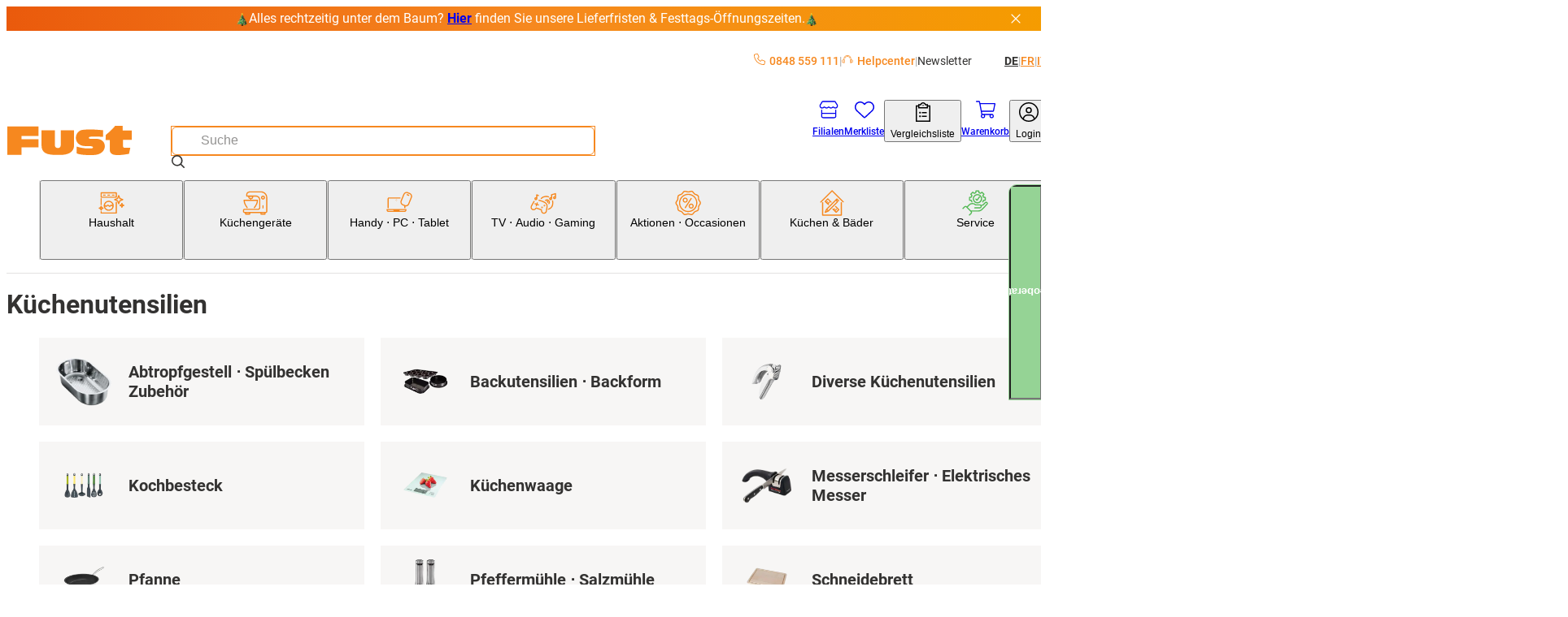

--- FILE ---
content_type: text/html; charset=utf-8
request_url: https://www.fust.ch/kuechengeraete/kochen-backen-mikrowellen/kuechenutensilien/c/f_zubehoer_kuechenutensilien
body_size: 124855
content:
<!DOCTYPE html><html lang="de-CH"><head>
  <script id='reloader' src='[data-uri]'></script>
<meta charSet="utf-8"/><meta name="viewport" content="width=device-width, initial-scale=1"/><link rel="preload" href="/_next/static/media/3170fd9aa9258fe0-s.p.woff2" as="font" crossorigin="" type="font/woff2"/><link rel="preload" href="/_next/static/media/71b2beb82c4d1389-s.p.woff2" as="font" crossorigin="" type="font/woff2"/><link rel="preload" href="/_next/static/media/f2894edcf7d09d36-s.p.woff2" as="font" crossorigin="" type="font/woff2"/><link rel="preload" as="image" imageSrcSet="/_next/image?url=https%3A%2F%2Fapi-nettoshop-prod-external.coop.ch%2Fmedias%2FGS-Geschirrspuelen-AS-Zubehoer.png%3Fcontext%[base64]&amp;w=240&amp;q=75 1x"/><link rel="preload" as="image" imageSrcSet="/_next/image?url=https%3A%2F%2Fapi-nettoshop-prod-external.coop.ch%2Fmedias%2Ffn-backutensilien-backformen.png%3Fcontext%[base64]&amp;w=240&amp;q=75 1x"/><link rel="preload" as="image" imageSrcSet="/_next/image?url=https%3A%2F%2Fapi-nettoshop-prod-external.coop.ch%2Fmedias%2FKU-Diverse-Kuechenutensilien.png%3Fcontext%[base64]&amp;w=240&amp;q=75 1x"/><link rel="preload" as="image" imageSrcSet="/_next/image?url=https%3A%2F%2Fapi-nettoshop-prod-external.coop.ch%2Fmedias%2Ffn-kochbesteck.png%3Fcontext%[base64]&amp;w=240&amp;q=75 1x"/><link rel="preload" as="image" imageSrcSet="/_next/image?url=https%3A%2F%2Fapi-nettoshop-prod-external.coop.ch%2Fmedias%2FKU-Kuechenwaagen.png%3Fcontext%[base64]&amp;w=240&amp;q=75 1x"/><link rel="preload" as="image" imageSrcSet="/_next/image?url=https%3A%2F%2Fapi-nettoshop-prod-external.coop.ch%2Fmedias%2FKU-Elektromesser-Messerschleifer.png%3Fcontext%[base64]&amp;w=240&amp;q=75 1x"/><link rel="preload" as="image" imageSrcSet="/_next/image?url=https%3A%2F%2Fapi-nettoshop-prod-external.coop.ch%2Fmedias%2FKD-Kochgeschirr-Pfannen.png%3Fcontext%[base64]&amp;w=240&amp;q=75 1x"/><link rel="preload" as="image" imageSrcSet="/_next/image?url=https%3A%2F%2Fapi-nettoshop-prod-external.coop.ch%2Fmedias%2FKU-Salzmuehlen-Pfeffermuehlen.png%3Fcontext%[base64]&amp;w=240&amp;q=75 1x"/><link rel="preload" as="image" imageSrcSet="/_next/image?url=https%3A%2F%2Fapi-nettoshop-prod-external.coop.ch%2Fmedias%2Ffn-schneidebretter.png%3Fcontext%[base64]&amp;w=240&amp;q=75 1x"/><link rel="preload" as="image" imageSrcSet="/_next/image?url=https%3A%2F%2Fapi-nettoshop-prod-external.coop.ch%2Fmedias%2Ffn-schuessel-schalen.png%3Fcontext%[base64]&amp;w=240&amp;q=75 1x"/><link rel="stylesheet" href="/_next/static/css/00722493b610dde1.css?dpl=25.11.1.7" data-precedence="next"/><link rel="stylesheet" href="/_next/static/css/26948ac1000e94de.css?dpl=25.11.1.7" data-precedence="next"/><link rel="stylesheet" href="/_next/static/css/36f88c85dedc8ebb.css?dpl=25.11.1.7" data-precedence="next"/><link rel="stylesheet" href="/_next/static/css/2d8d5e2a1b1bc691.css?dpl=25.11.1.7" data-precedence="next"/><link rel="stylesheet" href="/_next/static/css/dfc4603c684099c1.css?dpl=25.11.1.7" data-precedence="next"/><link rel="stylesheet" href="/_next/static/css/4fca95e6fcb09f39.css?dpl=25.11.1.7" data-precedence="next"/><link rel="stylesheet" href="/_next/static/css/3d2ee6e8ecad88f7.css?dpl=25.11.1.7" data-precedence="next"/><link rel="stylesheet" href="/_next/static/css/ecf8ce4083b7ebc8.css?dpl=25.11.1.7" data-precedence="next"/><link rel="stylesheet" href="/_next/static/css/9f27e2404084e5d9.css?dpl=25.11.1.7" data-precedence="next"/><link rel="stylesheet" href="/_next/static/css/61cb62beaacd2cd5.css?dpl=25.11.1.7" data-precedence="next"/><link rel="stylesheet" href="/_next/static/css/2b38e31313be74bc.css?dpl=25.11.1.7" data-precedence="next"/><link rel="stylesheet" href="/_next/static/css/e8a2e8101e910929.css?dpl=25.11.1.7" data-precedence="next"/><link rel="stylesheet" href="/_next/static/css/a60e717da5589804.css?dpl=25.11.1.7" data-precedence="next"/><link rel="stylesheet" href="/_next/static/css/a7dd572567c86d5d.css?dpl=25.11.1.7" data-precedence="next"/><link rel="stylesheet" href="/_next/static/css/2731da6c1aa262b4.css?dpl=25.11.1.7" data-precedence="next"/><link rel="stylesheet" href="/_next/static/css/d72091a30e079e96.css?dpl=25.11.1.7" data-precedence="next"/><link rel="stylesheet" href="/_next/static/css/5c22bc2cfc6d8fe6.css?dpl=25.11.1.7" data-precedence="next"/><link rel="stylesheet" href="/_next/static/css/19206fe99949e28a.css?dpl=25.11.1.7" data-precedence="next"/><link rel="stylesheet" href="/_next/static/css/f66ea08700315a39.css?dpl=25.11.1.7" data-precedence="next"/><link rel="stylesheet" href="/_next/static/css/530df9622de76d14.css?dpl=25.11.1.7" data-precedence="next"/><link rel="stylesheet" href="/_next/static/css/a2c643152fbe46f2.css?dpl=25.11.1.7" data-precedence="next"/><link rel="stylesheet" href="/_next/static/css/527e2f287f9b7b33.css?dpl=25.11.1.7" data-precedence="next"/><link rel="stylesheet" href="/_next/static/css/9dc38e1874de76ae.css?dpl=25.11.1.7" data-precedence="next"/><link rel="stylesheet" href="/_next/static/css/1d13d5eef7b2613a.css?dpl=25.11.1.7" data-precedence="next"/><link rel="stylesheet" href="/_next/static/css/38c488b3e48d9768.css?dpl=25.11.1.7" data-precedence="next"/><link rel="stylesheet" href="/_next/static/css/5742d503c3374752.css?dpl=25.11.1.7" data-precedence="next"/><link rel="stylesheet" href="/_next/static/css/00aa06223ac4ad08.css?dpl=25.11.1.7" data-precedence="next"/><link rel="stylesheet" href="/_next/static/css/affce29b308ac55c.css?dpl=25.11.1.7" data-precedence="next"/><link rel="stylesheet" href="/_next/static/css/b7998b7ebfa450c7.css?dpl=25.11.1.7" data-precedence="next"/><link rel="stylesheet" href="/_next/static/css/93f2cb1243a48215.css?dpl=25.11.1.7" data-precedence="next"/><link rel="stylesheet" href="/_next/static/css/74223df9d6eef893.css?dpl=25.11.1.7" data-precedence="next"/><link rel="stylesheet" href="/_next/static/css/2830f0094cce8267.css?dpl=25.11.1.7" data-precedence="next"/><link rel="stylesheet" href="/_next/static/css/e7e957732dcec335.css?dpl=25.11.1.7" data-precedence="next"/><link rel="stylesheet" href="/_next/static/css/2093732930e34100.css?dpl=25.11.1.7" data-precedence="next"/><link rel="stylesheet" href="/_next/static/css/744fce374726c1ff.css?dpl=25.11.1.7" data-precedence="next"/><link rel="stylesheet" href="/_next/static/css/820c061de4077e66.css?dpl=25.11.1.7" data-precedence="next"/><link rel="stylesheet" href="/_next/static/css/512264f1f97dd103.css?dpl=25.11.1.7" data-precedence="next"/><link rel="stylesheet" href="/_next/static/css/1f3b279c0e478430.css?dpl=25.11.1.7" data-precedence="next"/><link rel="stylesheet" href="/_next/static/css/cc7f624fc3ce5d36.css?dpl=25.11.1.7" data-precedence="next"/><link rel="stylesheet" href="/_next/static/css/3bff565874bdcaf5.css?dpl=25.11.1.7" data-precedence="next"/><link rel="stylesheet" href="/_next/static/css/6f9e97745262adbf.css?dpl=25.11.1.7" data-precedence="next"/><link rel="stylesheet" href="/_next/static/css/1cc74e223899f437.css?dpl=25.11.1.7" data-precedence="next"/><link rel="stylesheet" href="/_next/static/css/5d9227ea8f06836e.css?dpl=25.11.1.7" data-precedence="next"/><link rel="stylesheet" href="/_next/static/css/1c0a22b79018a16b.css?dpl=25.11.1.7" data-precedence="next"/><link rel="stylesheet" href="/_next/static/css/36f68f2fd010683c.css?dpl=25.11.1.7" data-precedence="next"/><link rel="stylesheet" href="/_next/static/css/5dab5a8a22a85e28.css?dpl=25.11.1.7" data-precedence="next"/><link rel="stylesheet" href="/_next/static/css/9dacd0269c14ebdb.css?dpl=25.11.1.7" data-precedence="next"/><link rel="stylesheet" href="/_next/static/css/5eabe9686edf193f.css?dpl=25.11.1.7" data-precedence="next"/><link rel="stylesheet" href="/_next/static/css/9a5a6005d2e4f729.css?dpl=25.11.1.7" data-precedence="next"/><link rel="stylesheet" href="/_next/static/css/576ddbad6dad1738.css?dpl=25.11.1.7" data-precedence="next"/><link rel="stylesheet" href="/_next/static/css/f9aa956750a6a540.css?dpl=25.11.1.7" data-precedence="next"/><link rel="stylesheet" href="/_next/static/css/6ea14edd37a5277c.css?dpl=25.11.1.7" data-precedence="next"/><link rel="stylesheet" href="/_next/static/css/28c1dd752499abd8.css?dpl=25.11.1.7" data-precedence="next"/><link rel="stylesheet" href="/_next/static/css/c28603bfd70f65e2.css?dpl=25.11.1.7" data-precedence="next"/><link rel="stylesheet" href="/_next/static/css/4de01c1a1dd1a0b2.css?dpl=25.11.1.7" data-precedence="next"/><link rel="stylesheet" href="/_next/static/css/031eaca0d32b3850.css?dpl=25.11.1.7" data-precedence="next"/><link rel="stylesheet" href="/_next/static/css/ee63ca057f4ec35f.css?dpl=25.11.1.7" data-precedence="next"/><link rel="stylesheet" href="/_next/static/css/0e21b80ecd6f0946.css?dpl=25.11.1.7" data-precedence="next"/><link rel="stylesheet" href="/_next/static/css/bde73ece92ae29c7.css?dpl=25.11.1.7" data-precedence="next"/><link rel="stylesheet" href="/_next/static/css/1f6de536107a454c.css?dpl=25.11.1.7" data-precedence="next"/><link rel="stylesheet" href="/_next/static/css/3aaf49161989dd89.css?dpl=25.11.1.7" data-precedence="next"/><link rel="stylesheet" href="/_next/static/css/71c49eef8ff5ffbb.css?dpl=25.11.1.7" data-precedence="next"/><link rel="stylesheet" href="/_next/static/css/ee0c191089b1239c.css?dpl=25.11.1.7" data-precedence="next"/><link rel="stylesheet" href="/_next/static/css/e51edff7c274e1bf.css?dpl=25.11.1.7" data-precedence="next"/><link rel="stylesheet" href="/_next/static/css/06760fffe2eeff5f.css?dpl=25.11.1.7" data-precedence="next"/><link rel="stylesheet" href="/_next/static/css/f8a0401f17f7b588.css?dpl=25.11.1.7" data-precedence="next"/><link rel="stylesheet" href="/_next/static/css/f82ec1b6c4fbf179.css?dpl=25.11.1.7" data-precedence="next"/><link rel="stylesheet" href="/_next/static/css/7ae4b006f7317f1a.css?dpl=25.11.1.7" data-precedence="next"/><link rel="stylesheet" href="/_next/static/css/97644714382fd082.css?dpl=25.11.1.7" data-precedence="next"/><link rel="stylesheet" href="/_next/static/css/75fd686c1ffb57b5.css?dpl=25.11.1.7" data-precedence="next"/><link rel="stylesheet" href="/_next/static/css/64e3ab514dca1404.css?dpl=25.11.1.7" data-precedence="next"/><link rel="stylesheet" href="/_next/static/css/1c04535dc58a3468.css?dpl=25.11.1.7" data-precedence="next"/><link rel="stylesheet" href="/_next/static/css/5198c8b1bf85b2b7.css?dpl=25.11.1.7" data-precedence="next"/><link rel="stylesheet" href="/_next/static/css/6d1b967ff0e30b90.css?dpl=25.11.1.7" data-precedence="next"/><link rel="stylesheet" href="/_next/static/css/08370b7f5b1a0722.css?dpl=25.11.1.7" data-precedence="next"/><link rel="stylesheet" href="/_next/static/css/7ea37478049cadaa.css?dpl=25.11.1.7" data-precedence="next"/><link rel="stylesheet" href="/_next/static/css/18da5b212fd59e9e.css?dpl=25.11.1.7" data-precedence="next"/><link rel="stylesheet" href="/_next/static/css/4acbac1b17e4908b.css?dpl=25.11.1.7" data-precedence="next"/><link rel="preload" as="script" fetchPriority="low" href="/_next/static/chunks/webpack-2b331aef78c2eb24.js?dpl=25.11.1.7"/><script src="/_next/static/chunks/87c73c54-dd8d81ac9604067c.js?dpl=25.11.1.7" async=""></script><script src="/_next/static/chunks/18-8ed71b260cfe2dc1.js?dpl=25.11.1.7" async=""></script><script src="/_next/static/chunks/main-app-7b13489b43c77ae6.js?dpl=25.11.1.7" async=""></script><script src="/_next/static/chunks/6076-146dd919923df0f1.js?dpl=25.11.1.7" async=""></script><script src="/_next/static/chunks/5862-95298302bc114c3f.js?dpl=25.11.1.7" async=""></script><script src="/_next/static/chunks/7653-e078d09ef26f604b.js?dpl=25.11.1.7" async=""></script><script src="/_next/static/chunks/app/global-error-70fe967c9b98fb87.js?dpl=25.11.1.7" async=""></script><script src="/_next/static/chunks/8bb4d8db-f23f2d20c5a5f34a.js?dpl=25.11.1.7" async=""></script><script src="/_next/static/chunks/87d9c601-f9af2bf0e6d03a65.js?dpl=25.11.1.7" async=""></script><script src="/_next/static/chunks/5944-76f70a3b114e2732.js?dpl=25.11.1.7" async=""></script><script src="/_next/static/chunks/2536-4f41f9888f89b06a.js?dpl=25.11.1.7" async=""></script><script src="/_next/static/chunks/2257-f7822054bd73b3e8.js?dpl=25.11.1.7" async=""></script><script src="/_next/static/chunks/5970-cafbac46ba832845.js?dpl=25.11.1.7" async=""></script><script src="/_next/static/chunks/6077-0f0ca80e2b8c7e29.js?dpl=25.11.1.7" async=""></script><script src="/_next/static/chunks/3962-0cbec0911534190c.js?dpl=25.11.1.7" async=""></script><script src="/_next/static/chunks/4321-69b9d7570191adad.js?dpl=25.11.1.7" async=""></script><script src="/_next/static/chunks/2811-df320abd97a2b530.js?dpl=25.11.1.7" async=""></script><script src="/_next/static/chunks/1986-7dd40ff740693f9f.js?dpl=25.11.1.7" async=""></script><script src="/_next/static/chunks/1688-28e7939394098b74.js?dpl=25.11.1.7" async=""></script><script src="/_next/static/chunks/5306-89e2ff9b841aaa2c.js?dpl=25.11.1.7" async=""></script><script src="/_next/static/chunks/6800-e5c258c8140fe9b5.js?dpl=25.11.1.7" async=""></script><script src="/_next/static/chunks/5688-df7f3b40e57286e5.js?dpl=25.11.1.7" async=""></script><script src="/_next/static/chunks/4293-2345b3654ba50bac.js?dpl=25.11.1.7" async=""></script><script src="/_next/static/chunks/9167-6909849b2d5357af.js?dpl=25.11.1.7" async=""></script><script src="/_next/static/chunks/8501-483f234336a83978.js?dpl=25.11.1.7" async=""></script><script src="/_next/static/chunks/5553-5eb9edebb8216951.js?dpl=25.11.1.7" async=""></script><script src="/_next/static/chunks/app/%5Blang%5D/(root)/category/%5BcategoryCode%5D/not-found-abbb62e1963521bf.js?dpl=25.11.1.7" async=""></script><script src="/_next/static/chunks/app/%5Blang%5D/(root)/error-9d84cbbbdac8cb1f.js?dpl=25.11.1.7" async=""></script><script src="/_next/static/chunks/8376-c594bcd5357ae106.js?dpl=25.11.1.7" async=""></script><script src="/_next/static/chunks/7017-edf9e0a31e03133a.js?dpl=25.11.1.7" async=""></script><script src="/_next/static/chunks/2781-a5d2468eba8d3ab1.js?dpl=25.11.1.7" async=""></script><script src="/_next/static/chunks/app/%5Blang%5D/layout-2dcdfa05407c3982.js?dpl=25.11.1.7" async=""></script><script src="/_next/static/chunks/5235-c842053b9606df56.js?dpl=25.11.1.7" async=""></script><script src="/_next/static/chunks/34-8945bc8a68134912.js?dpl=25.11.1.7" async=""></script><script src="/_next/static/chunks/8334-4911b6738d28c303.js?dpl=25.11.1.7" async=""></script><script src="/_next/static/chunks/app/%5Blang%5D/(root)/layout-d05de5601a301631.js?dpl=25.11.1.7" async=""></script><script src="/_next/static/chunks/1337-852c34bcaf3858fc.js?dpl=25.11.1.7" async=""></script><script src="/_next/static/chunks/app/%5Blang%5D/(root)/category/%5BcategoryCode%5D/page-298657608cff5fee.js?dpl=25.11.1.7" async=""></script><link rel="preload" href="https://zddpcagcdb.kameleoon.eu/kameleoon.js" as="script"/><link rel="preload" as="image" imageSrcSet="/_next/image?url=https%3A%2F%2Fapi-nettoshop-prod-external.coop.ch%2Fmedias%2FKD-Kochgeschirr-Toepfe.png%3Fcontext%[base64]&amp;w=240&amp;q=75 1x"/><link rel="preload" as="image" imageSrcSet="/_next/image?url=https%3A%2F%2Fapi-nettoshop-prod-external.coop.ch%2Fmedias%2FBG-Sport-Fitness-Trinkflaschen.png%3Fcontext%[base64]&amp;w=240&amp;q=75 1x"/><link rel="preload" as="image" imageSrcSet="/_next/image?url=https%3A%2F%2Fapi-nettoshop-prod-external.coop.ch%2Fmedias%2FHG-Pflanzen.png%3Fcontext%[base64]&amp;w=240&amp;q=75 1x"/><link rel="preload" as="image" imageSrcSet="/_next/image?url=https%3A%2F%2Fapi-nettoshop-prod-external.coop.ch%2Fmedias%2Ffn-vorratsbehaelter.png%3Fcontext%[base64]&amp;w=240&amp;q=75 1x"/><link rel="preload" as="image" imageSrcSet="/_next/image?url=https%3A%2F%2Fapi-nettoshop-prod-external.coop.ch%2Fmedias%2FKT-Warmhalteplatten-Freistehend.png%3Fcontext%[base64]&amp;w=240&amp;q=75 1x"/><link rel="preload" as="image" imageSrcSet="/_next/image?url=https%3A%2F%2Fapi-nettoshop-prod-external.coop.ch%2Fmedias%2FKD-Kochgeschirr-Wokpfannen.png%3Fcontext%[base64]&amp;w=240&amp;q=75 1x"/><link rel="preload" as="image" imageSrcSet="/_next/image?url=https%3A%2F%2Fapi-nettoshop-prod-external.coop.ch%2Fmedias%2Ffn-weinzubehoer.png%3Fcontext%[base64]&amp;w=240&amp;q=75 1x"/><link rel="preload" as="image" imageSrcSet="/_next/image?url=https%3A%2F%2Fapi-nettoshop-prod-external.coop.ch%2Fmedias%2FKU-Schneidegeraete.png%3Fcontext%[base64]&amp;w=240&amp;q=75 1x"/><meta name="next-size-adjust" content=""/><link rel="preconnect dns-prefetch" href="https://www.google.com"/><link rel="preconnect dns-prefetch" href="https://connect.facebook.net"/><link rel="preconnect dns-prefetch" href="https://tags.tiqcdn.com"/><link rel="preconnect dns-prefetch" href="https://fonts.gstatic.com"/><title>Küchenutensilien kaufen | Fust</title><meta name="description" content="Küchenutensilien jetzt online bestellen. Machen Sie den Test! ✓ Schnelle Lieferung ✓ Online kaufen mit Service ✓ Installation und Reparatur"/><meta name="robots" content="index, follow"/><meta name="baseUrl" content="https://api-nettoshop-prod-external.coop.ch"/><meta name="hostUrl" content="https://www.fust.ch"/><link rel="canonical" href="https://www.fust.ch/kuechengeraete/kochen-backen-mikrowellen/kuechenutensilien/c/f_zubehoer_kuechenutensilien"/><link rel="alternate" hrefLang="x-default" href="https://www.fust.ch/kuechengeraete/kochen-backen-mikrowellen/kuechenutensilien/c/f_zubehoer_kuechenutensilien"/><link rel="alternate" hrefLang="de" href="https://www.fust.ch/kuechengeraete/kochen-backen-mikrowellen/kuechenutensilien/c/f_zubehoer_kuechenutensilien"/><link rel="alternate" hrefLang="it" href="https://www.fust.ch/it/elettrodomestici-da-cucina/cucinare-cuocere-microonde/utensili-da-cucina/c/f_zubehoer_kuechenutensilien"/><link rel="alternate" hrefLang="fr" href="https://www.fust.ch/fr/appareils-de-cuisine/cuisine-cuisson-micro-ondes/ustensiles-de-cuisine/c/f_zubehoer_kuechenutensilien"/><meta property="og:title" content="Küchenutensilien kaufen | Fust"/><meta property="og:description" content="Küchenutensilien jetzt online bestellen. Machen Sie den Test! ✓ Schnelle Lieferung ✓ Online kaufen mit Service ✓ Installation und Reparatur"/><meta property="og:url" content="https://www.fust.ch/kuechengeraete/kochen-backen-mikrowellen/kuechenutensilien/c/f_zubehoer_kuechenutensilien"/><meta property="og:site_name" content="Fust"/><meta property="og:locale" content="de"/><meta property="og:country_name" content="Schweiz"/><meta property="og:image" content="https://www.fust.ch/opengraph-image.jpg"/><meta property="og:image:alt" content="Fust Logo"/><meta property="og:image:width" content="1200"/><meta property="og:image:height" content="630"/><meta property="og:locale:alternate" content="de"/><meta property="og:locale:alternate" content="fr"/><meta property="og:locale:alternate" content="it"/><meta property="og:type" content="website"/><meta name="twitter:card" content="summary_large_image"/><meta name="twitter:title" content="Küchenutensilien kaufen | Fust"/><meta name="twitter:description" content="Küchenutensilien jetzt online bestellen. Machen Sie den Test! ✓ Schnelle Lieferung ✓ Online kaufen mit Service ✓ Installation und Reparatur"/><meta name="twitter:image" content="https://www.fust.ch/opengraph-image.jpg"/><meta name="twitter:image:alt" content="Fust Logo"/><meta name="twitter:image:width" content="1200"/><meta name="twitter:image:height" content="630"/><link rel="icon" href="/favicon.ico" type="image/x-icon" sizes="32x32"/><link rel="icon" href="/icon.png?353b592421ea539b" type="image/png" sizes="32x32"/><link rel="apple-touch-icon" href="/apple-icon.png?2341611329ea0807" type="image/png" sizes="180x180"/><script src="/_next/static/chunks/polyfills-42372ed130431b0a.js?dpl=25.11.1.7" noModule=""></script></head><body class="__variable_760ac9 body"><dialog class="modal modal--is-closable modal--position-top modal--variant-login"><header class="modal__header"><img alt="Fust Logo" loading="lazy" width="68" height="24.65" decoding="async" data-nimg="1" style="color:transparent" srcSet="/_next/image?url=%2Flogo.svg&amp;w=240&amp;q=75 1x" src="/_next/image?url=%2Flogo.svg&amp;w=240&amp;q=75"/><button class="modal__close-button" type="button" aria-label="Schliessen"><svg xmlns="http://www.w3.org/2000/svg" width="25" height="25" fill="currentColor" viewBox="0 -960 960 960" alt="modal-close-icon"><path d="m256-200-56-56 224-224-224-224 56-56 224 224 224-224 56 56-224 224 224 224-56 56-224-224z"></path></svg></button></header><div class="modal__content"><div class="login-modal__wrapper"><div class="tabs tabs--variant-login"><div class="tabs__list" role="tablist"><button id="login" class="tabs__item tabs__item--is-active" role="tab" tabindex="0" aria-controls="tab_login" aria-selected="true">Bereits Kunde</button><button id="register" class="tabs__item tabs__item--no-text-transform" role="tab" tabindex="-1" aria-controls="tab_register">Neu hier?</button></div><section class="tab tab--no-padding" id="tab_login" aria-labelledby="login" role="tabpanel" tabindex="0"><div class="login-content"><h2 class="login-content__title">Willkommen zurück</h2><p class="login-content__subtitle">Schön, dass Sie wieder da sind.</p><button class="button button--variant-supercard button--width-full button--padding-500 supercard-button" type="button"><span class="button__icon"><svg xmlns="http://www.w3.org/2000/svg" viewBox="0 0 1000 1063.096"><path fill="currentColor" d="M140 765.095h632c42 0 76-32 80-73H60c4 41 38 73 80 73m713-272c0-17 13-30 29-30s30 13 30 30v191c0 77-63 140-140 140H140c-77 0-140-63-140-140v-308c0-77 63-140 140-140h416c16 0 29 13 29 29 0 17-13 30-29 30H140c-45 0-81 36-81 81v199h794zm71-186c11-19 17-40 17-63 0-70-56-126-126-126s-127 56-127 126c0 24 7 46 19 65 21-18 62-31 109-31s86 12 108 29m-109-248c102 0 185 83 185 185s-83 185-185 185-186-83-186-185 84-185 186-185m-56 143c0-32 26-57 57-57 32 0 58 25 58 57s-26 58-58 58c-31 0-57-26-57-58"></path></svg></span><span class="button__text">Supercard Id Login</span></button><button class="button button--variant-secondary button--width-full button--padding-500 login-content__login-button" type="button"><span class="button__text">fust.ch Login</span></button><div class="login-content__link-container"><svg xmlns="http://www.w3.org/2000/svg" viewBox="0 0 1378 1000" class="login-content__link-icon" width="21" height="26"><path d="m640 .01-11 1q-24 4-40 22.5t-16 43.5q0 27 19.5 46.5t47.5 19.5h526q-73 145-227 279.5t-379 249.5q-227 116-512 206-26 8-38.5 33t-4.5 51 32.5 38.5 50.5 4.5q422-132 719-320 300-189 440-414l-1 479 1 10q4 24 22.5 40t43.5 16q28 0 47-19t19-47v-682q-1-5-4-13l-1-4q-11-25-36-36-13-5-25-5z"></path></svg><a class="button button--variant-text button--width-full button--padding-500 login-content__link" href="/scid/onboarding/start"><span class="button__text">fust.ch Login mit<br/>Supercard verknüpfen</span></a></div><div class="supercard-advantages"><div class="supercard-advantages__container supercard-advantages__container--diamond"></div><div class="supercard-advantages__container supercard-advantages__container--inner"><img alt="supercard-logo" loading="lazy" width="50" height="43.6667" decoding="async" data-nimg="1" class="supercard-advantages__supercard-image" style="color:transparent" srcSet="/_next/image?url=%2Fimages%2Fsupercard-supi.png&amp;w=240&amp;q=75 1x" src="/_next/image?url=%2Fimages%2Fsupercard-supi.png&amp;w=240&amp;q=75"/><p class="supercard-advantages__text">Ihre Supercard Vorteile:</p><ul class="supercard-list"><li class="supercard-item"><svg xmlns="http://www.w3.org/2000/svg" viewBox="0 0 1038 1063.096" class="supercard-item__icon" width="14.5" height="14.5"><path fill="currentColor" d="M519 .095c-276 0-500 224-500 500s224 500 500 500 500-224 500-500c0-133-52-260-146-354-94-93-221-146-354-146m306 359-365 365c-9 9-24 9-33 0l-8-8-201-202c-9-9-9-24 0-33l50-50c9-9 24-9 33 0l142 143 299-298c9-9 24-9 33 0l49 50c5 4 7 10 7 16 0 7-2 13-7 17z"></path></svg><p class="supercard-item__text">Digitale Bons einlösen und profitieren</p></li><li class="supercard-item"><svg xmlns="http://www.w3.org/2000/svg" viewBox="0 0 1038 1063.096" class="supercard-item__icon" width="14.5" height="14.5"><path fill="currentColor" d="M519 .095c-276 0-500 224-500 500s224 500 500 500 500-224 500-500c0-133-52-260-146-354-94-93-221-146-354-146m306 359-365 365c-9 9-24 9-33 0l-8-8-201-202c-9-9-9-24 0-33l50-50c9-9 24-9 33 0l142 143 299-298c9-9 24-9 33 0l49 50c5 4 7 10 7 16 0 7-2 13-7 17z"></path></svg><p class="supercard-item__text">Mit Digitaler Zahlkarte / Superpunkten bezahlen</p></li><li class="supercard-item"><svg xmlns="http://www.w3.org/2000/svg" viewBox="0 0 1038 1063.096" class="supercard-item__icon" width="14.5" height="14.5"><path fill="currentColor" d="M519 .095c-276 0-500 224-500 500s224 500 500 500 500-224 500-500c0-133-52-260-146-354-94-93-221-146-354-146m306 359-365 365c-9 9-24 9-33 0l-8-8-201-202c-9-9-9-24 0-33l50-50c9-9 24-9 33 0l142 143 299-298c9-9 24-9 33 0l49 50c5 4 7 10 7 16 0 7-2 13-7 17z"></path></svg><p class="supercard-item__text">Jederzeit Digitale Kassenzettel aller Einkäufe einsehen</p></li><li class="supercard-item"><svg xmlns="http://www.w3.org/2000/svg" viewBox="0 0 1038 1063.096" class="supercard-item__icon" width="14.5" height="14.5"><path fill="currentColor" d="M519 .095c-276 0-500 224-500 500s224 500 500 500 500-224 500-500c0-133-52-260-146-354-94-93-221-146-354-146m306 359-365 365c-9 9-24 9-33 0l-8-8-201-202c-9-9-9-24 0-33l50-50c9-9 24-9 33 0l142 143 299-298c9-9 24-9 33 0l49 50c5 4 7 10 7 16 0 7-2 13-7 17z"></path></svg><p class="supercard-item__text">Ein Login für alle Coop-Services</p></li></ul></div></div></div></section><section class="tab tab--hidden tab--no-padding tab--no-text-transform" id="tab_register" aria-labelledby="register" hidden="" role="tabpanel" tabindex="-1"><div class="registration-content"><h2 class="registration-content__title">Willkommen bei fust.ch</h2><p class="registration-content__subtitle">Jetzt kostenlos registrieren</p><button class="button button--variant-supercard button--width-full button--padding-500 supercard-button" type="button"><span class="button__icon"><svg xmlns="http://www.w3.org/2000/svg" viewBox="0 0 1000 1063.096"><path fill="currentColor" d="M140 765.095h632c42 0 76-32 80-73H60c4 41 38 73 80 73m713-272c0-17 13-30 29-30s30 13 30 30v191c0 77-63 140-140 140H140c-77 0-140-63-140-140v-308c0-77 63-140 140-140h416c16 0 29 13 29 29 0 17-13 30-29 30H140c-45 0-81 36-81 81v199h794zm71-186c11-19 17-40 17-63 0-70-56-126-126-126s-127 56-127 126c0 24 7 46 19 65 21-18 62-31 109-31s86 12 108 29m-109-248c102 0 185 83 185 185s-83 185-185 185-186-83-186-185 84-185 186-185m-56 143c0-32 26-57 57-57 32 0 58 25 58 57s-26 58-58 58c-31 0-57-26-57-58"></path></svg></span><span class="button__text">Supercard Id Login</span></button><div class="supercard-advantages"><div class="supercard-advantages__container supercard-advantages__container--diamond"></div><div class="supercard-advantages__container supercard-advantages__container--inner"><img alt="supercard-logo" loading="lazy" width="50" height="43.6667" decoding="async" data-nimg="1" class="supercard-advantages__supercard-image" style="color:transparent" srcSet="/_next/image?url=%2Fimages%2Fsupercard-supi.png&amp;w=240&amp;q=75 1x" src="/_next/image?url=%2Fimages%2Fsupercard-supi.png&amp;w=240&amp;q=75"/><p class="supercard-advantages__text">Ihre Supercard Vorteile:</p><ul class="supercard-list"><li class="supercard-item"><svg xmlns="http://www.w3.org/2000/svg" viewBox="0 0 1038 1063.096" class="supercard-item__icon" width="14.5" height="14.5"><path fill="currentColor" d="M519 .095c-276 0-500 224-500 500s224 500 500 500 500-224 500-500c0-133-52-260-146-354-94-93-221-146-354-146m306 359-365 365c-9 9-24 9-33 0l-8-8-201-202c-9-9-9-24 0-33l50-50c9-9 24-9 33 0l142 143 299-298c9-9 24-9 33 0l49 50c5 4 7 10 7 16 0 7-2 13-7 17z"></path></svg><p class="supercard-item__text">Digitale Bons einlösen und profitieren</p></li><li class="supercard-item"><svg xmlns="http://www.w3.org/2000/svg" viewBox="0 0 1038 1063.096" class="supercard-item__icon" width="14.5" height="14.5"><path fill="currentColor" d="M519 .095c-276 0-500 224-500 500s224 500 500 500 500-224 500-500c0-133-52-260-146-354-94-93-221-146-354-146m306 359-365 365c-9 9-24 9-33 0l-8-8-201-202c-9-9-9-24 0-33l50-50c9-9 24-9 33 0l142 143 299-298c9-9 24-9 33 0l49 50c5 4 7 10 7 16 0 7-2 13-7 17z"></path></svg><p class="supercard-item__text">Mit Digitaler Zahlkarte / Superpunkten bezahlen</p></li><li class="supercard-item"><svg xmlns="http://www.w3.org/2000/svg" viewBox="0 0 1038 1063.096" class="supercard-item__icon" width="14.5" height="14.5"><path fill="currentColor" d="M519 .095c-276 0-500 224-500 500s224 500 500 500 500-224 500-500c0-133-52-260-146-354-94-93-221-146-354-146m306 359-365 365c-9 9-24 9-33 0l-8-8-201-202c-9-9-9-24 0-33l50-50c9-9 24-9 33 0l142 143 299-298c9-9 24-9 33 0l49 50c5 4 7 10 7 16 0 7-2 13-7 17z"></path></svg><p class="supercard-item__text">Jederzeit Digitale Kassenzettel aller Einkäufe einsehen</p></li><li class="supercard-item"><svg xmlns="http://www.w3.org/2000/svg" viewBox="0 0 1038 1063.096" class="supercard-item__icon" width="14.5" height="14.5"><path fill="currentColor" d="M519 .095c-276 0-500 224-500 500s224 500 500 500 500-224 500-500c0-133-52-260-146-354-94-93-221-146-354-146m306 359-365 365c-9 9-24 9-33 0l-8-8-201-202c-9-9-9-24 0-33l50-50c9-9 24-9 33 0l142 143 299-298c9-9 24-9 33 0l49 50c5 4 7 10 7 16 0 7-2 13-7 17z"></path></svg><p class="supercard-item__text">Ein Login für alle Coop-Services</p></li></ul></div></div><footer class="registration-content__footer"><a class="button button--variant-text button--width-full button--padding-500 registration-content__link" href="https://www.fust.ch/registration"><span class="button__text">fust.ch Login ohne Supercard Vorteile erstellen</span></a></footer></div></section></div></div></div></dialog><script>(self.__next_s=self.__next_s||[]).push(["https://zddpcagcdb.kameleoon.eu/kameleoon.js",{"id":"kameleeon-external-js"}])</script><dialog class="modal modal--position-center cart-merge-modal"><header class="modal__header"><div class="modal__title">Warenkorb zusammenführen</div></header><div class="modal__content"><div class="cart-merge-modal__content">Es befinden sich bereits Produkte in Ihrem gespeicherten Warenkorb. Wollen Sie diese dem aktuellen Warenkorb hinzufügen?</div></div><footer class="modal__footer"><div class="cart-merge-modal__actions"><button class="button button--variant-primary button--width-full button--padding-500" type="button"><span class="button__text">Ja</span></button><button class="button button--variant-secondary button--width-full button--padding-500" type="button"><span class="button__text">Nein</span></button></div></footer></dialog><nav class="skip-nav-link" aria-label="Quick Link Navigation"><ul><li><a class="skip-nav-link__item" href="#main-navigation">Zur Kategorie Navigation</a></li><li><a class="skip-nav-link__item" href="#user-navigation">Zur Benutzer Navigation</a></li><li><a class="skip-nav-link__item" href="#main-content">Zum Seiteninhalt</a></li><li><a class="skip-nav-link__item" href="#footer-navigation">Zur Footer Navigation</a></li></ul></nav><header class="header header--variant-default"><div class="header__container"><div class="header__meta"><ul class="header-quick-links"><li class="header-quick-links__item"><a class="header-quick-links__link" rel="nofollow" href="tel:0848559111"><svg xmlns="http://www.w3.org/2000/svg" viewBox="0 0 512 512" class="header-quick-links__image"><path fill="currentColor" d="M375.8 275.2c-16.4-7-35.4-2.4-46.7 11.4l-33.2 40.6c-46-26.7-84.4-65.1-111.1-111.1l40.5-33.1c13.8-11.3 18.5-30.3 11.4-46.7l-48-112C181.2 6.7 162.3-3.1 143.6.9l-112 24C13.2 28.8 0 45.1 0 64c0 236.7 183.5 430.5 416 446.9 4.5.3 9.1.6 13.7.8h.1c6.1.2 12.1.4 18.3.4 18.9 0 35.2-13.2 39.1-31.6l24-112c4-18.7-5.8-37.6-23.4-45.1l-112-48zM447.7 480C218.1 479.8 32 293.7 32 64c0-3.8 2.6-7 6.3-7.8l112-24c3.7-.8 7.5 1.2 9 4.7l48 112c1.4 3.3.5 7.1-2.3 9.3l-40.6 33.2c-12.1 9.9-15.3 27.2-7.4 40.8 29.5 50.9 71.9 93.3 122.7 122.7 13.6 7.9 30.9 4.7 40.8-7.4l33.2-40.6c2.3-2.8 6.1-3.7 9.3-2.3l112 48c3.5 1.5 5.5 5.3 4.7 9l-24 112c-.8 3.7-4.1 6.3-7.8 6.3h-.3z"></path></svg>0848 559 111</a></li><li class="header-quick-links__item"><a href="https://helpcenter.fust.ch/hc/de" class="header-quick-links__link"><svg xmlns="http://www.w3.org/2000/svg" data-name="Ebene_1" viewBox="0 0 32 32" class="header-quick-links__image"><path fill="currentColor" d="M24 13.52c-.78-3.51-4.15-6.05-8.01-6.05s-7.24 2.54-8.01 6.05c-.08.38.15.75.53.84.38.08.75-.15.83-.53.64-2.87 3.43-4.96 6.65-4.96s6.01 2.08 6.65 4.96c.07.33.36.55.68.55.05 0 .1 0 .15-.02.38-.08.62-.46.53-.84"></path><path fill="currentColor" d="M28.33 17.17h-1.06c-.07-.55-.38-1.02-.84-1.3v-1.35c0-6.2-5.31-9.9-10.45-9.9s-10.45 3.7-10.45 9.9v1.24c-.56.24-.96.78-1.04 1.41H3.43c-1.73 0-3.14 1.61-3.14 3.6v1.28c0 1.98 1.41 3.6 3.14 3.6h1.06c.1.87.84 1.55 1.74 1.55.97 0 1.76-.79 1.76-1.76v-8.06c0-.72-.44-1.34-1.06-1.61v-1.24c0-5.52 4.66-8.5 9.05-8.5s9.05 3.18 9.05 8.5v1.17c-.73.22-1.26.88-1.26 1.68v8.06c0 .97.79 1.76 1.76 1.76.9 0 1.64-.68 1.74-1.55h1.06c1.73 0 3.14-1.61 3.14-3.6v-1.28c0-1.98-1.41-3.6-3.14-3.6M1.7 22.05v-1.28c0-1.21.78-2.2 1.74-2.2h1.04v5.67H3.44c-.96 0-1.74-.98-1.74-2.19m4.9 3.39c0 .2-.16.36-.36.36s-.36-.16-.36-.36v-8.06c0-.2.16-.36.36-.36s.36.16.36.36zm19.29 0c0 .2-.16.36-.36.36s-.36-.16-.36-.36v-8.06c0-.2.16-.36.36-.36s.36.16.36.36zm4.18-3.39c0 1.21-.78 2.19-1.74 2.19h-1.04v-5.67h1.04c.96 0 1.74.98 1.74 2.2z"></path></svg>Helpcenter</a></li><li class="header-quick-links__item header-quick-links__item--newsletter"><a class="header-quick-links__link" href="/newsletter">Newsletter</a></li></ul><div class="header__language-navigation"><!--$?--><template id="B:0"></template><!--/$--></div></div><div class="header__main"><div class="header__logo-container"><a title="Zur Startseite" href="/"><svg xmlns="http://www.w3.org/2000/svg" width="155" height="36" viewBox="0 0 383 90.086" class="header__logo" alt="Logo dipl. Ing. Fust"><path fill="#f6881f" d="m105.4 13.8 40.85.2v45.7c0 11.55 18.25 12.05 18.25.1V14.05h41v45.7c0 23.5-21.5 29.75-41 29.75h-15c-29 0-44.2-6.2-44.2-29.7Z"></path><path fill="#f6881f" d="M261 90c50.12 1.87 49.25-50 13.5-50h-18c-8 0-7.5-6.5 0-6.5a340 340 0 0 1 38.5.5V13.5a462 462 0 0 0-46.25-2.5L236 12c-32 0-35.5 49 2.62 50.37l15.88.12c13.5.5 11 8.12 1 7.12-17.25.75-30.12-2.12-42-5.62v20.75c11.88 6.5 47.5 5.25 47.5 5.25Z"></path><path fill="#f6881f" d="M303 28c8.5-7 24.5-21 28.5-28H355v14.5h28V43h-27v19.5c0 6.5 7 5 10.5 5h12l-4 19c-10.5 2.5-22 3-28 3.5h-11c-13 0-19.5-5.5-20-14V43.5h-13ZM.05 89.75h43.7v-23.5H96v-25H43.75V31H96V2H0Z"></path></svg></a></div><div class="header__search"><div class="header__navigation-toggle"><button class="main-navigation-mobile__trigger"><svg xmlns="http://www.w3.org/2000/svg" width="28" height="28" fill="currentColor" viewBox="0 -960 960 960" alt="Toggle Navigation"><path d="M120-240v-80h720v80zm0-200v-80h720v80zm0-200v-80h720v80z"></path></svg>Menu</button></div><label id="search-bar-input-label" class="invisible">Suchfeld</label><span class="input input--slot-left search-bar"><div class="input__input-inner"><input type="text" class="input__field" placeholder="Suche" autofocus="" aria-labelledby="search-bar-input-label" name="search" value=""/><span class="input__slot"><svg xmlns="http://www.w3.org/2000/svg" viewBox="0 0 19 19" width="16" height="16"><path fill="currentColor" fill-rule="evenodd" d="M8 0a8.07 8.07 0 0 1 8.1 8.1 8 8 0 0 1-1.7 5l4.3 4.3a.92.92 0 0 1-1.3 1.3l-4.3-4.3a8 8 0 0 1-5 1.7A8.07 8.07 0 0 1 0 8a7.9 7.9 0 0 1 8-8m0 1.9a6.2 6.2 0 0 0 0 12.4 6 6 0 0 0 4.3-1.8 6 6 0 0 0 1.8-4.3A6.11 6.11 0 0 0 8 1.9"></path></svg></span></div></span></div><div class="header__user-navigation"><nav class="user-navigation" aria-label="Benutzer Navigation" id="user-navigation"><ul class="user-navigation__list"><li class="user-navigation__item"><a class="user-navigation__button user-navigation__button--cart" aria-label="Filialen" href="/store-finder"><span class="user-navigation__icon"><svg xmlns="http://www.w3.org/2000/svg" viewBox="0 0 576 512" width="24" height="24"><path fill="currentColor" d="M520.6 120.9c18.7 29.6.3 66.6-29.2 70.6-2.6.3-5.2.5-7.9.5-16.5 0-31.2-7.2-41.5-18.5-6.1-6.7-14.7-10.5-23.7-10.5s-17.6 3.8-23.7 10.5c-10.2 11.2-24.8 18.4-41.4 18.4-16.5 0-31.3-7.2-41.4-18.4-6.1-6.7-14.7-10.5-23.7-10.5s-17.7 3.8-23.7 10.5C254 184.8 239.3 192 222.7 192c-16.5 0-31.3-7.2-41.4-18.4-6.1-6.7-14.7-10.5-23.7-10.5s-17.7 3.8-23.7 10.5C123.6 184.8 109 192 92.4 192c-2.6 0-5.2-.2-7.9-.5-29.3-4-47.7-41-29.1-70.6L111.6 32h352.8zM483.4 224c4.1 0 8.1-.3 12.1-.8 55.5-7.4 81.8-72.5 52.1-119.4l-57.3-90.7C485.2 5 476.1 0 466.4 0H109.6c-9.7 0-18.8 5-23.9 13.1l-57.4 90.7c-29.6 46.8-3.4 111.9 51.9 119.4 4 .5 8.1.8 12.1.8 19.6 0 37.5-6.4 52-17 4.8-3.5 9.2-7.6 13.2-11.9 4 4.4 8.4 8.4 13.2 11.9 14.5 10.6 32.4 17 52 17s37.5-6.4 52-17c4.8-3.5 9.2-7.6 13.2-12 4 4.4 8.4 8.4 13.2 11.9 14.5 10.6 32.4 17 52 17 19.8 0 37.8-6.5 52.3-17.3q7.05-5.25 12.9-11.7c3.9 4.3 8.3 8.3 13 11.8 14.5 10.7 32.5 17.2 52.2 17.2zM80 256c-8.8 0-16 7.2-16 16v176c0 35.3 28.7 64 64 64h320c35.3 0 64-28.7 64-64V272c0-8.8-7.2-16-16-16s-16 7.2-16 16v80H96v-80c0-8.8-7.2-16-16-16m16 128h384v64c0 17.7-14.3 32-32 32H128c-17.7 0-32-14.3-32-32z"></path></svg></span><span class="user-navigation__label">Filialen</span></a></li><li class="user-navigation__item"><a class="user-navigation__button user-navigation__button--cart" aria-label="Merkliste" href="/wishlist"><span class="user-navigation__icon"><svg xmlns="http://www.w3.org/2000/svg" viewBox="0 0 512 512" width="24" height="24"><path fill="currentColor" d="m244 130.6-12-13.5-4.2-4.7c-26-29.2-65.3-42.8-103.8-35.8-53.3 9.7-92 56.1-92 110.3v3.5c0 32.3 13.4 63.1 37.1 85.1L253 446.8c.8.7 1.9 1.2 3 1.2s2.2-.4 3-1.2l184-171.3c23.6-22 37-52.8 37-85.1v-3.5c0-54.2-38.7-100.6-92-110.3-38.5-7-77.8 6.6-103.8 35.8l-4.2 4.7-12 13.5c-3 3.4-7.4 5.4-12 5.4s-8.9-2-12-5.4m34.9-57.1c32.1-25.1 73.8-35.8 114.8-28.4C462.2 57.6 512 117.3 512 186.9v3.5c0 36-13.1 70.6-36.6 97.5-3.4 3.8-6.9 7.5-10.7 11l-184 171.3c-.8.8-1.7 1.5-2.6 2.2-6.3 4.9-14.1 7.5-22.1 7.5-9.2 0-18-3.5-24.8-9.7L47.2 299c-3.8-3.5-7.3-7.2-10.7-11C13.1 261 0 226.4 0 190.4v-3.5C0 117.3 49.8 57.6 118.3 45.1c40.9-7.4 82.6 3.2 114.7 28.4 6.7 5.3 13 11.1 18.7 17.6l4.2 4.7 4.2-4.7c4.2-4.7 8.6-9.1 13.3-13.1l5.4-4.5z"></path></svg></span><span class="user-navigation__label">Merkliste</span></a></li><li class="product-comparison-modal"><button class="product-comparison-modal__trigger-button"><span class="product-comparison-modal__icon"><svg xmlns="http://www.w3.org/2000/svg" viewBox="0 0 384 512" width="24" height="24" alt="g"><path fill="currentColor" d="M145.5 68c5.3-20.7 24.1-36 46.5-36s41.2 15.3 46.5 36l3.1 12H288v48H96V80h46.4zM192 0c-32.8 0-61 19.8-73.3 48H64v32H0v432h384V80h-64V48h-54.7C253 19.8 224.8 0 192 0m128 144v-32h32v368H32V112h32v48h256zM208 80a16 16 0 1 0-32 0 16 16 0 1 0 32 0m-72 192a24 24 0 1 0-48 0 24 24 0 1 0 48 0m40-16h-16v32h128v-32H176m0 96h-16v32h128v-32H176m-64 40a24 24 0 1 0 0-48 24 24 0 1 0 0 48"></path></svg></span><span class="product-comparison-modal__label">Vergleichsliste</span></button><dialog class="modal modal--is-closable modal--position-center product-comparison-modal__modal"><header class="modal__header"><div class="modal__title">Produkte vergleichen</div><button class="modal__close-button" type="button" aria-label="Schliessen"><svg xmlns="http://www.w3.org/2000/svg" width="25" height="25" fill="currentColor" viewBox="0 -960 960 960" alt="modal-close-icon"><path d="m256-200-56-56 224-224-224-224 56-56 224 224 224-224 56 56-224 224 224 224-56 56-224-224z"></path></svg></button></header><div class="modal__content"><div class="product-comparison-modal__modal-inner"></div></div></dialog></li><li class="user-navigation__item"><a class="user-navigation__button user-navigation__button--cart" aria-label="Warenkorb" href="/checkout/cart"><span class="user-navigation__icon"><svg xmlns="http://www.w3.org/2000/svg" viewBox="0 0 576 512" width="24" height="24"><path fill="currentColor" d="M551.991 64H129.28l-8.329-44.423C118.822 8.226 108.911 0 97.362 0H12C5.373 0 0 5.373 0 12v8c0 6.627 5.373 12 12 12h78.72l69.927 372.946C150.305 416.314 144 431.42 144 448c0 35.346 28.654 64 64 64s64-28.654 64-64a63.7 63.7 0 0 0-8.583-32h145.167a63.7 63.7 0 0 0-8.583 32c0 35.346 28.654 64 64 64s64-28.654 64-64c0-17.993-7.435-34.24-19.388-45.868C506.022 391.891 496.76 384 485.328 384H189.28l-12-64h331.381c11.368 0 21.177-7.976 23.496-19.105l43.331-208C578.592 77.991 567.215 64 551.991 64M240 448c0 17.645-14.355 32-32 32s-32-14.355-32-32 14.355-32 32-32 32 14.355 32 32m224 32c-17.645 0-32-14.355-32-32s14.355-32 32-32 32 14.355 32 32-14.355 32-32 32m38.156-192H171.28l-36-192h406.876z"></path></svg></span><span class="user-navigation__label">Warenkorb</span></a></li><li class="user-navigation__item"><button type="button" class="user-navigation__button user-navigation__button--profile"><span class="user-navigation__icon"><svg xmlns="http://www.w3.org/2000/svg" viewBox="0 0 512 512" width="24" height="24"><path fill="currentColor" d="M412.1 416.6c-14-55.5-64.2-96.6-124.1-96.6h-64c-59.9 0-110.1 41.1-124.1 96.6C58 375.9 32 319 32 256 32 132.3 132.3 32 256 32s224 100.3 224 224c0 63-26 119.9-67.9 160.6M383.6 440c-36.1 25.2-80.1 40-127.6 40s-91.5-14.8-127.7-39.9c4-49.3 45.3-88.1 95.7-88.1h64c50.4 0 91.6 38.8 95.7 88.1zM256 512a256 256 0 1 0 0-512 256 256 0 1 0 0 512m0-256a48 48 0 1 1 0-96 48 48 0 1 1 0 96m-80-48a80 80 0 1 0 160 0 80 80 0 1 0-160 0"></path></svg></span><span class="user-navigation__label">Login</span></button></li></ul></nav></div></div><div class="header__main-navigation"><nav id="main-navigation" class="main-navigation" aria-label="Kategorie- Navigation"><ul class="main-navigation__list-level-1"><li class="main-navigation__list-item-level-1 main-navigation__list-item-level-1--layout-primary"><button class="main-navigation__level-1-button"><div class="main-navigation__icon main-navigation__icon--svg"><?xml version="1.0" encoding="UTF-8"?>
<svg id="a" data-name="Ebene 1" xmlns="http://www.w3.org/2000/svg" viewBox="0 0 32 32">
  <path d="M3.37,18.69c.39,0,.7-.31.7-.7v-7.21c0-.39-.31-.7-.7-.7s-.7.31-.7.7v7.21c0,.39.31.7.7.7Z" style="fill: ;"/>
  <path d="M22.05,14.39c-.39,0-.7.31-.7.7v12.63H4.07v-.99c0-.39-.31-.7-.7-.7s-.7.31-.7.7v1.69c0,.39.31.7.7.7h18.67c.39,0,.7-.31.7-.7v-13.33c0-.39-.31-.7-.7-.7Z" style="fill: ;"/>
  <path d="M6.54,19.44c0,3.4,2.77,6.17,6.17,6.17s6.17-2.77,6.17-6.17-2.77-6.17-6.17-6.17-6.17,2.77-6.17,6.17ZM12.71,24.21c-2.39,0-4.36-1.78-4.7-4.08.3.32.72.66,1.42.66.87,0,1.33-.53,1.63-.89.27-.32.36-.4.56-.4s.29.08.56.4c.3.35.76.89,1.63.89s1.33-.53,1.63-.89c.27-.32.36-.4.56-.4s.29.08.56.4c.18.21.43.48.78.67-.51,2.09-2.38,3.65-4.62,3.65ZM17.41,18.75c-.3-.32-.72-.66-1.42-.66-.87,0-1.33.54-1.63.89-.27.32-.36.4-.56.4s-.29-.08-.56-.4c-.3-.35-.76-.89-1.63-.89s-1.33.54-1.63.89c-.27.32-.36.4-.56.4s-.29-.08-.56-.4c-.18-.21-.43-.48-.78-.67.51-2.09,2.38-3.65,4.62-3.65,2.39,0,4.36,1.78,4.7,4.08Z" style="fill: ;"/>
  <path d="M3.37,9.55h18.67c.39,0,.7-.31.7-.7V3.56c0-.39-.31-.7-.7-.7H3.37c-.39,0-.7.31-.7.7v5.29c0,.39.31.7.7.7ZM21.35,4.26v3.89H4.07v-3.89h17.27Z" style="fill: ;"/>
  <path d="M6.21,7.11h2.01c.39,0,.7-.31.7-.7s-.31-.7-.7-.7h-2.01c-.39,0-.7.31-.7.7s.31.7.7.7Z" style="fill: ;"/>
  <path d="M11.71,7.11h2.01c.39,0,.7-.31.7-.7s-.31-.7-.7-.7h-2.01c-.39,0-.7.31-.7.7s.31.7.7.7Z" style="fill: ;"/>
  <path d="M17.21,7.11h2.01c.39,0,.7-.31.7-.7s-.31-.7-.7-.7h-2.01c-.39,0-.7.31-.7.7s.31.7.7.7Z" style="fill: ;"/>
  <path d="M30.24,12.55c.27-.11.44-.36.44-.65s-.18-.55-.44-.65l-3.31-1.3-1.3-3.31c-.21-.53-1.09-.53-1.3,0l-1.3,3.31-3.31,1.3c-.27.11-.44.36-.44.65s.18.55.44.65l3.31,1.3,1.3,3.31c.11.27.36.44.65.44s.55-.18.65-.44l1.3-3.31,3.31-1.3ZM25.74,13.06l-.76,1.94-.76-1.94c-.07-.18-.21-.32-.39-.39l-1.94-.76,1.94-.76c.18-.07.32-.21.39-.39l.76-1.94.76,1.94c.07.18.21.32.39.39l1.94.76-1.94.76c-.18.07-.32.21-.39.39Z" style="fill: ;"/>
  <path d="M31.51,18.28l-1.42-.56-.56-1.42c-.21-.53-1.09-.53-1.3,0l-.56,1.42-1.42.56c-.27.11-.44.36-.44.65s.18.55.44.65l1.42.56.56,1.42c.11.27.36.44.65.44s.55-.18.65-.44l.56-1.42,1.42-.56c.27-.11.44-.36.44-.65s-.18-.55-.44-.65ZM29.29,18.95c-.18.07-.32.21-.39.39l-.02.05-.02-.05c-.07-.18-.21-.32-.39-.39l-.05-.02.05-.02c.18-.07.32-.21.39-.39l.02-.05.02.05c.07.18.21.32.39.39l.05.02-.05.02Z" style="fill: ;"/>
  <path d="M3.37,25.49c.29,0,.55-.18.65-.44l.56-1.42,1.42-.56c.27-.11.44-.36.44-.65s-.18-.55-.44-.65l-1.42-.56-.56-1.42c-.21-.54-1.09-.54-1.3,0l-.56,1.42-1.42.56c-.27.11-.44.36-.44.65s.18.55.44.65l1.42.56.56,1.42c.11.27.36.44.65.44ZM2.96,22.4c.18-.07.32-.21.39-.39l.02-.05.02.05c.07.18.21.32.39.39l.05.02-.05.02c-.18.07-.32.21-.39.39l-.02.05-.02-.05c-.07-.18-.21-.32-.39-.39l-.05-.02.05-.02Z" style="fill: ;"/>
</svg></div>Haushalt</button></li><li class="main-navigation__list-item-level-1 main-navigation__list-item-level-1--layout-primary"><button class="main-navigation__level-1-button"><div class="main-navigation__icon main-navigation__icon--svg"><?xml version="1.0" encoding="UTF-8"?>
<svg id="a" data-name="Ebene 1" xmlns="http://www.w3.org/2000/svg" viewBox="0 0 32 32">
  <path d="M25.37,6.94c-1.34,0-2.43,1.09-2.43,2.43s1.09,2.43,2.43,2.43,2.43-1.09,2.43-2.43-1.09-2.43-2.43-2.43ZM25.37,10.4c-.57,0-1.03-.46-1.03-1.03s.46-1.03,1.03-1.03,1.03.46,1.03,1.03-.46,1.03-1.03,1.03Z" style="fill: ;"/>
  <path d="M22.85,1.66h-13.55c-2.72,0-4.62,1.69-4.62,4.12v1.72c0,.39.31.7.7.7h1.89v.35c0,.31.3,2.52,1.52,2.52h.85v.96H2.13c-.19,0-.38.08-.51.22-.13.14-.2.33-.19.52.21,3.55,1.65,6.22,3.9,9.39.14.19.35.29.57.29.14,0,.28-.04.4-.13.31-.22.39-.66.17-.98-1.94-2.73-3.23-5.05-3.57-7.92h14.9c-.21,2.52-1.23,4.75-3.58,7.9-.23.31-.17.75.14.98.31.23.75.17.98-.14,2.34-3.15,3.81-5.82,3.9-9.42,0-.19-.07-.37-.2-.51-.13-.13-.31-.21-.5-.21h-7.5v-.96h.85c1.22,0,1.52-2.21,1.52-2.52v-.35h3.34c2.1,0,3.95,1.96,3.95,4.19v9.33c0,.81-.65,1.46-1.46,1.46H2.72c-1.1,0-2,.9-2,2v1.23c0,1.1.9,2,2,2h.63v1.36c0,.39.31.7.7.7h4.96c.39,0,.7-.31.7-.7v-1.36h12.48v1.36c0,.39.31.7.7.7h4.96c.39,0,.7-.31.7-.7v-1.36h.15c1.1,0,2-.9,2-2V9.51c0-4.33-3.52-7.85-7.85-7.85ZM12,8.55c0,.25-.17.86-.32,1.12h-2.69c-.15-.26-.32-.87-.32-1.12v-.11h3.34v.11ZM8.31,29.06h-3.56v-.66h3.56v.66ZM27.16,29.06h-3.56v-.66h3.56v.66ZM29.3,26.4c0,.33-.27.6-.6.6H2.72c-.33,0-.6-.27-.6-.6v-1.23c0-.33.27-.6.6-.6h16.51c1.58,0,2.86-1.28,2.86-2.86v-9.33c0-3.03-2.45-5.59-5.35-5.59H6.07v-1.02c0-1.88,1.62-2.72,3.22-2.72h13.55c3.56,0,6.45,2.89,6.45,6.45v16.89Z" style="fill: ;"/>
  <path d="M25.37,18.76c-.39,0-.7.31-.7.7v2.7c0,.39.31.7.7.7s.7-.31.7-.7v-2.7c0-.39-.31-.7-.7-.7Z" style="fill: ;"/>
</svg></div>Küchengeräte</button></li><li class="main-navigation__list-item-level-1 main-navigation__list-item-level-1--layout-primary"><button class="main-navigation__level-1-button"><div class="main-navigation__icon main-navigation__icon--svg"><?xml version="1.0" encoding="UTF-8"?>
<svg id="a" data-name="Ebene 1" xmlns="http://www.w3.org/2000/svg" viewBox="0 0 32 32">
  <path d="M11.63,12.49c0,.45.37.82.82.82s.82-.37.82-.82-.37-.82-.82-.82-.82.37-.82.82ZM13.03,12.49c0,.32-.26.58-.58.58s-.58-.26-.58-.58.26-.58.58-.58.58.26.58.58Z" style="fill: ;"/>
  <path d="M24.12,23.44H1c-.39,0-.7.31-.7.7v.56c0,1.31,1.06,2.37,2.37,2.37h19.77c1.31,0,2.37-1.06,2.37-2.37v-.56c0-.39-.31-.7-.7-.7ZM1.71,24.84h6.79l.36.73s.05.07.07.11H2.67c-.49,0-.89-.36-.96-.83ZM22.44,25.68h-6.26s.05-.07.07-.11l.36-.73h6.79c-.07.47-.47.83-.96.83Z" style="fill: ;"/>
  <path d="M2.3,22.57c.39,0,.7-.31.7-.7v-11.14c0-.08.07-.15.15-.15h13.69c.39,0,.7-.31.7-.7s-.31-.7-.7-.7H3.15c-.86,0-1.55.7-1.55,1.55v11.14c0,.39.31.7.7.7Z" style="fill: ;"/>
  <path d="M29.01,3.7l-2.32-.94c-1.09-.44-2.29-.44-3.38.02s-1.93,1.31-2.37,2.4l-3.26,8.01c-.92,2.25.17,4.83,2.42,5.75l2.06.84c-.02.07-.04.14-.04.21v1.88c0,.39.31.7.7.7s.7-.31.7-.7v-1.71c.19.02.38.06.57.06.58,0,1.16-.12,1.71-.35,1.09-.46,1.93-1.31,2.37-2.4l3.26-8.01c.92-2.25-.17-4.83-2.42-5.75ZM30.13,8.92l-3.26,8.01c-.3.75-.88,1.33-1.62,1.64-.74.31-1.56.32-2.31.01l-2.32-.94c-1.54-.63-2.28-2.39-1.65-3.93l3.26-8.01c.3-.75.88-1.33,1.62-1.64.38-.16.77-.24,1.17-.24s.77.08,1.14.22l2.32.94c1.54.63,2.28,2.39,1.65,3.93Z" style="fill: ;"/>
  <path d="M27.87,5.96l-2.04-.83c-.36-.15-.77.03-.91.38-.15.36.03.77.38.91l2.04.83c.09.04.18.05.26.05.28,0,.54-.16.65-.44.15-.36-.03-.77-.38-.91Z" style="fill: ;"/>
</svg></div>Handy ⋅ PC ⋅ Tablet</button></li><li class="main-navigation__list-item-level-1 main-navigation__list-item-level-1--layout-primary"><button class="main-navigation__level-1-button"><div class="main-navigation__icon main-navigation__icon--svg"><?xml version="1.0" encoding="UTF-8"?>
<svg id="a" data-name="Ebene 1" xmlns="http://www.w3.org/2000/svg" viewBox="0 0 32 32">
  <path d="M22.28,14.38c-.3-.69-.97-1.12-1.72-1.1-.39,0-.69.33-.68.72,0,.39.33.69.72.68.17,0,.33.1.4.26.03.07.04.15.03.22-.05.38.22.73.6.78.03,0,.06,0,.09,0,.35,0,.65-.26.69-.61.04-.32,0-.65-.13-.96Z" style="fill: ;"/>
  <path d="M22.85,17.61c.21,0,.41-.09.55-.26.11-.14.21-.29.3-.44.57-.98.64-2.18.19-3.22-.38-.88-1.08-1.56-1.97-1.91s-1.86-.34-2.74.04c-.34.15-.65.34-.92.58-.29.25-.33.69-.07.99s.69.33.99.07c.17-.14.36-.26.56-.35.54-.23,1.13-.24,1.67-.02.54.22.97.63,1.2,1.17.28.64.23,1.36-.12,1.96-.05.09-.12.18-.18.27-.24.3-.19.74.11.98.13.1.28.15.44.15Z" style="fill: ;"/>
  <path d="M27.38,12.81c-.38.06-.64.42-.58.81.82,4.9-.78,8.08-4.76,9.43-.37.12-.56.52-.44.89.1.29.37.48.66.48.07,0,.15-.01.23-.04,3.25-1.1,6.87-3.9,5.69-10.98-.06-.38-.42-.64-.81-.58Z" style="fill: ;"/>
  <path d="M13.5,11.2c.18,0,.36-.07.5-.21.95-.95,1.84-1.84,4.56-2.26,1.87-.29,3.67.41,3.68.41.36.14.77-.03.91-.39s-.03-.77-.39-.91c-.09-.03-2.16-.84-4.41-.5-3.18.49-4.33,1.64-5.34,2.65-.27.27-.27.72,0,.99.14.14.32.21.5.21Z" style="fill: ;"/>
  <path d="M14.13,22.48c.11.04.23.06.35.06.16,0,.32-.04.47-.11.26-.12.45-.34.54-.61.09-.27.07-.56-.05-.81-.12-.26-.34-.45-.61-.54-.56-.19-1.16.11-1.35.66-.09.27-.07.56.05.81.12.26.34.45.61.54ZM14.32,21.17s.1-.03.15-.03c.04,0,.07,0,.11.02.08.03.15.09.19.17.04.08.04.17.02.26-.06.17-.25.27-.42.21-.08-.03-.15-.09-.19-.17s-.04-.17-.02-.26c.03-.08.09-.15.17-.19Z" style="fill: ;"/>
  <path d="M17.1,20.31c.11.04.23.06.35.06.16,0,.32-.04.47-.11.26-.13.45-.34.54-.61.09-.27.07-.56-.05-.81-.12-.26-.34-.45-.61-.54-.27-.09-.56-.07-.81.05-.26.12-.45.34-.54.61-.09.27-.07.56.05.81.12.26.34.45.61.54ZM17.3,19c.08-.04.17-.04.26-.02.08.03.15.09.19.17.04.08.04.17.02.26-.03.08-.09.15-.17.19-.08.04-.17.04-.26.02-.08-.03-.15-.09-.19-.17-.04-.08-.04-.17-.02-.26.03-.08.09-.15.17-.19Z" style="fill: ;"/>
  <path d="M7.12,20.34c.08.03.15.04.23.04.29,0,.56-.18.66-.47l.44-1.28,1.38.47c.08.03.15.04.23.04.29,0,.56-.18.66-.47.12-.37-.07-.76-.44-.89l-1.38-.47.44-1.28c.13-.37-.07-.76-.44-.89-.37-.13-.76.07-.89.44l-.44,1.28-1.53-.52c-.37-.13-.76.07-.89.44-.13.37.07.76.44.89l1.53.52-.44,1.28c-.12.37.07.76.44.89Z" style="fill: ;"/>
  <path d="M17.15,14.21c-1.04-.5-2.05-.91-3.08-1.26s-2.08-.65-3.21-.89c-.38-.08-.75.16-.83.53-.08.38.16.75.53.83,1.08.24,2.08.52,3.06.85.98.34,1.94.73,2.94,1.2,2.79,1.33,3.77,2.85,3.39,5.26l-.83,5.26c-.11.68-.5,1.27-1.09,1.62-.59.35-1.29.43-1.94.21-1.03-.35-1.68-1.4-1.54-2.54v-.2c.04-.61-.31-1.17-.93-1.44l-5.82-1.99c-.6-.15-1.21.08-1.56.58l-.15.21c-.55.94-1.71,1.37-2.74,1.02-.65-.22-1.16-.71-1.41-1.35-.25-.64-.2-1.35.13-1.95l2.57-4.66c.21-.38.43-.71.67-.99.25-.29.22-.74-.08-.99-.29-.25-.74-.22-.99.08-.3.35-.58.76-.83,1.22l-2.57,4.66c-.53.96-.61,2.1-.21,3.13.4,1.02,1.22,1.82,2.26,2.17,1.66.57,3.51-.12,4.37-1.58l.14-.21,5.75,2.03v.14c-.23,1.74.81,3.42,2.47,3.99.39.13.8.2,1.2.2.67,0,1.33-.18,1.91-.53.94-.57,1.58-1.51,1.75-2.6l.83-5.26c.48-3.06-.8-5.14-4.18-6.74Z" style="fill: ;"/>
  <path d="M31.7,4.54c0-.22-.1-.43-.28-.56-.17-.13-.4-.17-.61-.11l-4.82,1.37c-.3.09-.51.36-.51.67v3.05c-.14-.03-.28-.06-.42-.06-1.01,0-1.83.82-1.83,1.82s.82,1.83,1.83,1.83,1.82-.82,1.82-1.83h0v-4.29l3.42-.97v2.36c-.14-.03-.28-.06-.42-.06-1.01,0-1.82.82-1.82,1.82s.82,1.83,1.82,1.83,1.83-.82,1.83-1.83c0-.06-.01-.11-.02-.16,0-.03.02-.05.02-.08v-4.82ZM25.06,11.15c-.23,0-.43-.19-.43-.42s.19-.42.43-.42.42.19.42.42-.19.42-.42.42ZM29.88,10.02c-.23,0-.42-.19-.42-.43s.19-.42.42-.42.42.19.42.42-.19.43-.42.43Z" style="fill: ;"/>
  <path d="M6.92,12.65c1.01,0,1.82-.82,1.82-1.83v-3.74l1.05.46c.35.16.77,0,.92-.36.16-.35,0-.77-.36-.92l-2.04-.9c-.22-.1-.47-.08-.66.05s-.32.35-.32.59v3.05c-.14-.03-.28-.06-.42-.06-1.01,0-1.83.82-1.83,1.82s.82,1.83,1.83,1.83ZM6.92,10.4c.23,0,.42.19.42.42s-.19.43-.42.43-.42-.19-.42-.43.19-.42.42-.42Z" style="fill: ;"/>
</svg></div>TV ⋅ Audio ⋅ Gaming</button></li><li class="main-navigation__list-item-level-1 main-navigation__list-item-level-1--layout-secondary"><button class="main-navigation__level-1-button"><div class="main-navigation__icon main-navigation__icon--svg"><svg width="32" height="32" viewBox="0 0 32 32" fill="none" xmlns="http://www.w3.org/2000/svg">
<g clip-path="url(#clip0_742_11714)">
<path d="M18 1.30992C18.9999 0.999935 20.0399 0.68019 21.0498 1.01012C22.0998 1.35012 22.7904 2.27996 23.4004 3.09996C23.7903 3.62989 24.1604 4.1203 24.5703 4.42027C24.9903 4.73012 25.5801 4.93006 26.21 5.14C27.22 5.48 28.2604 5.83008 28.9004 6.72008C29.5402 7.60003 29.5503 8.69045 29.5703 9.75035C29.5703 10.4202 29.59 11.0502 29.75 11.5502C29.9 12.0201 30.2599 12.5204 30.6299 13.0404C31.2298 13.8802 31.9002 14.8198 31.9004 15.9496C31.9004 17.0795 31.2199 18.0298 30.6299 18.8597C30.2599 19.3797 29.9 19.88 29.75 20.35C29.59 20.8499 29.5803 21.4798 29.5703 22.1498C29.5603 23.2097 29.5403 24.3001 28.9004 25.18C28.2604 26.06 27.21 26.4201 26.21 26.7601C25.5801 26.9701 24.9903 27.17 24.5703 27.4798C24.1603 27.7798 23.7904 28.2802 23.4004 28.8002C22.7904 29.6202 22.0998 30.55 21.0498 30.89C20.0399 31.2199 18.9999 30.8902 18 30.5902C17.3501 30.3902 16.7401 30.1996 16.2002 30.1996C15.6603 30.1996 15.0403 30.3902 14.4004 30.5902C13.7004 30.8102 12.9798 31.0296 12.2598 31.0296C11.9598 31.0296 11.6495 30.99 11.3496 30.89C10.2999 30.5499 9.60991 29.62 9 28.8002C8.61 28.2702 8.24008 27.7798 7.83008 27.4798C7.41017 27.1699 6.82026 26.9701 6.19043 26.7601C5.18044 26.4201 4.14 26.07 3.5 25.18C2.86 24.3 2.85008 23.2098 2.83008 22.1498C2.83007 21.4799 2.81035 20.8499 2.65039 20.35C2.50039 19.88 2.13953 19.3797 1.76953 18.8597C1.1696 18.0198 0.5 17.0794 0.5 15.9496C0.500166 14.82 1.17968 13.8702 1.76953 13.0404C2.13952 12.5204 2.50038 12.0201 2.65039 11.5502C2.81036 11.0502 2.82008 10.4202 2.83008 9.75035C2.84008 8.69037 2.86004 7.60007 3.5 6.72008C4.14 5.84008 5.19043 5.48 6.19043 5.14C6.82024 4.93006 7.41017 4.73017 7.83008 4.42027C8.24008 4.12027 8.61 3.61996 9 3.09996C9.60992 2.28006 10.2998 1.35022 11.3496 1.01012C12.3596 0.680115 13.4004 1.00992 14.4004 1.30992C15.0503 1.50988 15.6603 1.69957 16.2002 1.69957C16.7401 1.69952 17.3601 1.5099 18 1.30992ZM20.6201 2.38023C20.0301 2.19023 19.2499 2.4298 18.4199 2.6898C17.7 2.90978 16.9601 3.13996 16.2002 3.14C15.4403 3.14 14.7003 2.90977 13.9805 2.6898C13.1506 2.42983 12.3703 2.19034 11.7803 2.38023C11.1503 2.58023 10.6501 3.26008 10.1201 3.97008C9.68016 4.56002 9.24031 5.1602 8.65039 5.59019C8.06039 6.02019 7.32965 6.27035 6.63965 6.50035C5.79988 6.78027 5.00986 7.04986 4.62988 7.56969C4.24988 8.08969 4.24047 8.91039 4.23047 9.79039C4.23046 10.5303 4.21043 11.3005 3.98047 12.0003C3.76045 12.6803 3.33012 13.2805 2.91016 13.8705C2.39022 14.6004 1.90039 15.2902 1.90039 15.9701C1.90044 16.65 2.39021 17.3398 2.91016 18.0697C3.33015 18.6597 3.76047 19.2598 3.98047 19.9398C4.21045 20.6497 4.22047 21.4098 4.23047 22.1498C4.24047 23.0298 4.24988 23.8605 4.62988 24.3705C5.0099 24.8902 5.79993 25.1599 6.63965 25.4398C7.33965 25.6798 8.06039 25.92 8.65039 26.35C9.23027 26.7799 9.68018 27.3802 10.1201 27.9701C10.6501 28.68 11.1503 29.3599 11.7803 29.5599C12.3702 29.7498 13.1506 29.5103 13.9805 29.2503C14.7004 29.0304 15.4403 28.8002 16.2002 28.8002C16.9601 28.8002 17.7 29.0304 18.4199 29.2503C19.2499 29.5103 20.0301 29.7499 20.6201 29.5599C21.2501 29.3599 21.7503 28.68 22.2803 27.9701C22.7103 27.3801 23.16 26.7799 23.75 26.35C24.34 25.92 25.0698 25.6698 25.7598 25.4398C26.5995 25.1599 27.3894 24.8901 27.7695 24.3705C28.1495 23.8505 28.1599 23.0298 28.1699 22.1498C28.1699 21.4098 28.1899 20.6397 28.4199 19.9398C28.6399 19.2599 29.0703 18.6596 29.4902 18.0697C30.0101 17.3398 30.5 16.65 30.5 15.9701C30.5 15.2902 30.0101 14.6003 29.4902 13.8705C29.0703 13.2806 28.64 12.6802 28.4199 12.0003C28.19 11.2905 28.1799 10.5303 28.1699 9.79039C28.1599 8.91039 28.1495 8.07969 27.7695 7.56969C27.3894 7.04996 26.5995 6.78027 25.7598 6.50035C25.0598 6.26037 24.34 6.02013 23.75 5.59019C23.1701 5.16024 22.7202 4.56001 22.2803 3.97008C21.7503 3.26014 21.25 2.5803 20.6201 2.38023ZM16.2002 4.65953C22.43 4.65955 27.49 9.71976 27.4902 15.9496C27.4902 22.1796 22.4302 27.2396 16.2002 27.2396C9.9702 27.2396 4.91016 22.1796 4.91016 15.9496C4.91037 9.71975 9.97033 4.65953 16.2002 4.65953ZM16.2002 6.05992C10.7503 6.05992 6.31076 10.4998 6.31055 15.9496C6.31055 21.3996 10.7502 25.8402 16.2002 25.8402C21.6502 25.8402 26.0898 21.3996 26.0898 15.9496C26.0896 10.4998 21.65 6.05994 16.2002 6.05992ZM19.8701 16.7503C21.5799 16.7505 22.9794 18.1499 22.9795 19.8597C22.9795 21.5697 21.58 22.97 19.8701 22.9701C18.1501 22.9701 16.7598 21.5697 16.7598 19.8597C16.7599 18.1498 18.1602 16.7503 19.8701 16.7503ZM19.2598 10.1498C19.4697 9.81995 19.8996 9.73013 20.2295 9.9398C20.5595 10.1498 20.6494 10.5795 20.4395 10.9095L13.1699 22.2396C13.04 22.4496 12.81 22.5599 12.5801 22.5599C12.4501 22.5599 12.3202 22.5196 12.2002 22.4496C11.8702 22.2396 11.7802 21.8098 11.9902 21.4798L19.2598 10.1498ZM19.8701 18.1498C18.9302 18.1498 18.1603 18.9198 18.1602 19.8597C18.1602 20.7997 18.9301 21.5697 19.8701 21.5697C20.81 21.5696 21.5801 20.7997 21.5801 19.8597C21.5799 18.9199 20.8099 18.1499 19.8701 18.1498ZM12.5303 9.40953C14.2401 9.40972 15.6396 10.81 15.6396 12.5199C15.6396 14.2298 14.2401 15.63 12.5303 15.6302C10.8103 15.6302 9.41992 14.2299 9.41992 12.5199C9.41997 10.8099 10.8203 9.40953 12.5303 9.40953ZM12.5303 10.8002C11.5903 10.8002 10.8203 11.5701 10.8203 12.5101C10.8204 13.45 11.5903 14.2201 12.5303 14.2201C13.4701 14.2199 14.2402 13.4499 14.2402 12.5101C14.2402 11.5702 13.4701 10.8003 12.5303 10.8002Z" fill="#F6881F"/>
</g>
<defs>
<clipPath id="clip0_742_11714">
<rect width="32" height="32" fill="white"/>
</clipPath>
</defs>
</svg>
</div>Aktionen ⋅ Occasionen</button></li><li class="main-navigation__list-item-level-1 main-navigation__list-item-level-1--layout-secondary"><button class="main-navigation__level-1-button"><div class="main-navigation__icon main-navigation__icon--svg"><?xml version="1.0" encoding="UTF-8"?>
<svg id="a" data-name="Ebene 1" xmlns="http://www.w3.org/2000/svg" viewBox="0 0 32 32">
  <path d="M27.5,14.84c-.39,0-.7.31-.7.7v14.76H5.2v-14.76c0-.39-.31-.7-.7-.7s-.7.31-.7.7v15.46c0,.39.31.7.7.7h22.99c.39,0,.7-.31.7-.7v-15.46c0-.39-.31-.7-.7-.7Z" style="fill: ;"/>
  <path d="M30.29,14.19L16.6.5c-.27-.27-.72-.27-.99,0L1.71,14.41c-.27.27-.27.72,0,.99.14.14.32.21.5.21s.36-.07.49-.21L16.11,1.99l13.19,13.19c.27.27.72.27.99,0s.27-.72,0-.99Z" style="fill: ;"/>
  <path d="M10.9,11.89l3.5,3.52c.27.27.72.28.99,0,.27-.27.28-.72,0-.99l-3.99-4.02c-.13-.13-.31-.21-.5-.21-.2,0-.36.07-.5.21l-3.16,3.16c-.13.13-.21.31-.21.5s.08.37.21.5l4.06,3.97c.14.13.31.2.49.2s.36-.07.5-.21c.27-.28.27-.72-.01-.99l-.49-.48,1.34-1.34c.27-.27.27-.72,0-.99-.27-.27-.72-.27-.99,0l-1.35,1.35-.47-.46.46-.46c.27-.27.27-.72,0-.99s-.72-.27-.99,0l-.47.47-.59-.57,2.16-2.16Z" style="fill: ;"/>
  <path d="M19.67,23.8c.27-.27.27-.72,0-.99s-.72-.27-.99,0l-.64.64-.42-.41c-.28-.27-.72-.26-.99.01-.27.28-.26.72.01.99l4.01,3.91c.14.13.31.2.49.2s.36-.07.5-.21l3.16-3.16c.27-.27.27-.72,0-.99l-3.96-3.96c-.27-.27-.72-.27-.99,0-.27.27-.27.72,0,.99l3.47,3.47-2.17,2.17-.69-.68,1.43-1.43c.27-.27.27-.72,0-.99-.27-.27-.72-.27-.99,0l-1.44,1.44-.4-.39.63-.63Z" style="fill: ;"/>
  <path d="M7.2,28.04c.13.13.31.21.5.21.09,0,.19-.02.27-.06l3.92-1.66c.11-.05.2-.13.27-.21l11.16-11.16c.17-.17.22-.39.18-.61,0-.19-.06-.38-.2-.52l-1.67-1.65.31-.3,1.74,1.74c.27.27.72.27.99,0s.27-.72,0-.99l-2.23-2.23c-.27-.27-.72-.27-.99,0l-12.5,12.5c-.09.07-.17.15-.21.27l-1.66,3.92c-.11.26-.05.57.15.77ZM9.61,24.84l.8.8-1.38.59.59-1.38ZM20.63,13.37l1.25,1.24-10.27,10.27-1.24-1.24,10.26-10.26Z" style="fill: ;"/>
</svg></div>Küchen &amp; Bäder</button></li><li class="main-navigation__list-item-level-1 main-navigation__list-item-level-1--layout-secondary main-navigation__list-item-level-1--color-green"><button class="main-navigation__level-1-button"><div class="main-navigation__icon main-navigation__icon--svg"><?xml version="1.0" encoding="UTF-8"?>
<svg id="a" data-name="Ebene 1" xmlns="http://www.w3.org/2000/svg" viewBox="0 0 32 32">
  <path d="M31.62,15.98c-.2-.69-.73-1.22-1.42-1.42-.73-.21-1.51,0-2.04.53l-2.39,2.39c-.14.14-.32.25-.55.32l-1.8.62c-.47-.49-1.12-.79-1.85-.79h-4.86c-.86-.9-2.19-1.45-3.7-1.54-1.69-.09-3.3.4-4.19,1.29l-2.89,2.89c-.95-.92-2.47-.91-3.41.03l-2.01,2.01c-.27.27-.27.72,0,.99s.72.27.99,0l2.01-2.01c.39-.39,1.08-.39,1.47,0l5.54,5.54c.2.2.31.46.31.74s-.11.54-.31.74l-2.01,2.01c-.27.27-.27.72,0,.99.14.14.32.21.5.21s.36-.07.5-.21l2.01-2.01c.46-.46.72-1.07.72-1.73,0-.35-.08-.69-.22-1h7.82c2.01,0,3.96-.83,5.34-2.29,2.38-2.49,5.98-6.33,5.99-6.34.48-.53.65-1.27.46-1.96ZM30.13,16.99s-3.6,3.84-5.97,6.32c-1.12,1.18-2.7,1.85-4.33,1.85h-8.99l-3.91-3.91,2.88-2.88c.6-.6,1.85-.95,3.12-.88,1.26.07,2.32.53,2.91,1.28.13.17.33.26.55.26h5.18c.64,0,1.16.52,1.16,1.16s-.52,1.16-1.16,1.16h-6.06c-.39,0-.7.31-.7.7s.31.7.7.7h6.06c1.41,0,2.56-1.15,2.56-2.56,0-.18-.02-.35-.05-.52l1.56-.54c.42-.12.81-.35,1.12-.66l2.39-2.39c.17-.17.43-.24.67-.17.32.09.43.35.46.46.03.11.08.39-.14.62Z" style="fill: ;"/>
  <path d="M9.05,13.25l1.75.22c.18.55.42,1.09.71,1.59.13.22.36.35.61.35.12,0,.24-.03.35-.09.33-.19.45-.62.25-.96-.31-.53-.54-1.1-.7-1.7-.07-.28-.31-.48-.59-.51l-1.59-.2v-2.2l1.59-.2c.28-.04.52-.24.59-.51.16-.6.4-1.17.7-1.7.14-.25.12-.56-.05-.78l-.98-1.26,1.55-1.55,1.26.98c.23.18.53.2.78.05.53-.31,1.1-.54,1.7-.7.28-.07.48-.31.51-.59l.2-1.59h2.2l.2,1.59c.04.28.24.52.51.59.6.16,1.17.4,1.7.7.25.14.56.12.78-.05l1.26-.98,1.55,1.55-.98,1.26c-.18.23-.2.53-.05.78.31.53.54,1.1.7,1.7.07.28.31.48.59.51l1.59.2v2.2l-1.59.2c-.28.04-.52.24-.59.51-.16.6-.4,1.17-.7,1.7-.19.33-.08.76.25.96.33.19.76.08.96-.25.29-.5.53-1.03.71-1.59l1.75-.22c.35-.04.61-.34.61-.69v-3.43c0-.35-.26-.65-.61-.69l-1.75-.22c-.13-.4-.29-.79-.48-1.17l1.08-1.39c.22-.28.19-.68-.06-.92l-2.43-2.43c-.25-.25-.65-.27-.92-.06l-1.39,1.08c-.37-.19-.76-.35-1.17-.48l-.22-1.75c-.04-.35-.34-.61-.69-.61h-3.43c-.35,0-.65.26-.69.61l-.22,1.75c-.4.13-.79.29-1.17.48l-1.39-1.08c-.28-.22-.68-.19-.92.06l-2.43,2.43c-.25.25-.27.65-.06.92l1.08,1.39c-.19.37-.35.76-.48,1.17l-1.75.22c-.35.04-.61.34-.61.69v3.43c0,.35.26.65.61.69Z" style="fill: ;"/>
  <path d="M18.87,5.06c-3.16-.01-5.72,2.55-5.73,5.71,0,3.15,2.55,5.72,5.71,5.73h.01c3.15,0,5.71-2.56,5.72-5.71,0-3.15-2.55-5.72-5.71-5.73ZM18.85,15.09c-2.38,0-4.31-1.95-4.31-4.33,0-2.38,1.94-4.31,4.32-4.31h0c2.38,0,4.31,1.95,4.31,4.33,0,2.38-1.94,4.31-4.33,4.31Z" style="fill: ;"/>
  <path d="M20.71,8.16l-2.41,3.42-.89-.89c-.27-.27-.72-.27-.99,0-.27.27-.27.72,0,.99l1.48,1.48c.13.13.31.21.5.21.02,0,.04,0,.06,0,.21-.02.39-.13.51-.29l2.89-4.1c.22-.32.15-.75-.17-.98s-.75-.15-.98.17Z" style="fill: ;"/>
</svg></div>Service</button></li></ul></nav></div></div></header><main id="main-content" class="language-root-layout"><div class="video-chat"><button class="video-chat__trigger"><svg xmlns="http://www.w3.org/2000/svg" data-name="Ebene_1" viewBox="0 0 32 32" width="20" height="20" alt="i"><path fill="currentColor" d="M28.79 7.46h-6.4l-.75-2.75a1.9 1.9 0 0 0-1.84-1.39h-6.56a1.9 1.9 0 0 0-1.84 1.39l-.75 2.75H4.21c-1.05 0-1.91.85-1.91 1.91v16.77c0 1.05.86 1.91 1.91 1.91H28.8c1.05 0 1.91-.85 1.91-1.91V9.37c0-1.05-.86-1.91-1.91-1.91ZM12.75 5.08c.06-.21.26-.36.49-.36h6.56c.23 0 .43.15.49.36l.65 2.38H12.1zM29.3 26.14c0 .28-.23.51-.51.51H4.21c-.28 0-.51-.23-.51-.51V9.37c0-.28.23-.51.51-.51H28.8c.28 0 .51.23.51.51v16.77Z"></path><path fill="currentColor" d="M16.5 10.07c-4.24 0-7.69 3.45-7.69 7.69s3.45 7.69 7.69 7.69 7.69-3.45 7.69-7.69-3.45-7.69-7.69-7.69m0 13.97c-3.47 0-6.29-2.82-6.29-6.29s2.82-6.29 6.29-6.29 6.29 2.82 6.29 6.29-2.82 6.29-6.29 6.29"></path><path fill="currentColor" d="M20.01 17.75c0 1.93-1.57 3.51-3.51 3.51-.39 0-.7.31-.7.7s.31.7.7.7c2.71 0 4.91-2.2 4.91-4.91 0-.39-.31-.7-.7-.7s-.7.31-.7.7m-2.81-4.2c0-.39-.31-.7-.7-.7-2.71 0-4.91 2.2-4.91 4.91 0 .39.31.7.7.7s.7-.31.7-.7c0-1.93 1.57-3.51 3.51-3.51.39 0 .7-.31.7-.7M4.6 6.4h3.18c.39 0 .7-.31.7-.7s-.31-.7-.7-.7H4.6c-.39 0-.7.31-.7.7s.31.7.7.7"></path></svg><span class="video-chat__trigger-text">Videoberatung</span></button><div class="video-chat__content"><h3 class="video-chat__title">Videoberatung</h3><p class="video-chat__text">Gerne beraten wir Sie live per Video aus einer unserer Fust-Filialen.<br />Öffnungszeiten:<br />Mo-Fr. 9:00 bis 18.30<br />Sa: 09:00 bis 16:30<br />Weitere Informationen finden sie hier.</p><a class="button button--variant-secondary-green button--width-full button--padding-500" target="_blank" rel="noopener noreferrer" href="https://fust-rtclauncher-prod01.web.app/welcome?lang=de"><span class="button__text"><svg xmlns="http://www.w3.org/2000/svg" data-name="Ebene_1" viewBox="0 0 32 32" width="20" height="20" alt="i"><path fill="currentColor" d="M28.79 7.46h-6.4l-.75-2.75a1.9 1.9 0 0 0-1.84-1.39h-6.56a1.9 1.9 0 0 0-1.84 1.39l-.75 2.75H4.21c-1.05 0-1.91.85-1.91 1.91v16.77c0 1.05.86 1.91 1.91 1.91H28.8c1.05 0 1.91-.85 1.91-1.91V9.37c0-1.05-.86-1.91-1.91-1.91ZM12.75 5.08c.06-.21.26-.36.49-.36h6.56c.23 0 .43.15.49.36l.65 2.38H12.1zM29.3 26.14c0 .28-.23.51-.51.51H4.21c-.28 0-.51-.23-.51-.51V9.37c0-.28.23-.51.51-.51H28.8c.28 0 .51.23.51.51v16.77Z"></path><path fill="currentColor" d="M16.5 10.07c-4.24 0-7.69 3.45-7.69 7.69s3.45 7.69 7.69 7.69 7.69-3.45 7.69-7.69-3.45-7.69-7.69-7.69m0 13.97c-3.47 0-6.29-2.82-6.29-6.29s2.82-6.29 6.29-6.29 6.29 2.82 6.29 6.29-2.82 6.29-6.29 6.29"></path><path fill="currentColor" d="M20.01 17.75c0 1.93-1.57 3.51-3.51 3.51-.39 0-.7.31-.7.7s.31.7.7.7c2.71 0 4.91-2.2 4.91-4.91 0-.39-.31-.7-.7-.7s-.7.31-.7.7m-2.81-4.2c0-.39-.31-.7-.7-.7-2.71 0-4.91 2.2-4.91 4.91 0 .39.31.7.7.7s.7-.31.7-.7c0-1.93 1.57-3.51 3.51-3.51.39 0 .7-.31.7-.7M4.6 6.4h3.18c.39 0 .7-.31.7-.7s-.31-.7-.7-.7H4.6c-.39 0-.7.31-.7.7s.31.7.7.7"></path></svg>Video- Produktberatung</span></a><button class="video-chat__close-button"><span class="invisible">Schliessen</span><svg xmlns="http://www.w3.org/2000/svg" width="20" height="20" fill="currentColor" viewBox="0 -960 960 960" alt="g"><path d="m256-200-56-56 224-224-224-224 56-56 224 224 224-224 56 56-224 224 224 224-56 56-224-224z"></path></svg></button></div></div><div class="category-page"><script type="application/ld+json">{"@context":"https://schema.org","@type":"BreadcrumbList","itemListElement":[{"@type":"ListItem","position":1,"name":"Home","item":"https://www.fust.ch/"},{"@type":"ListItem","position":2,"name":"Küchengeräte","item":"https://www.fust.ch/kuechengeraete/c/f_kuechengeraete"},{"@type":"ListItem","position":3,"name":"Kochen ⋅ Backen ⋅ Mikrowellen","item":"https://www.fust.ch/kuechengeraete/kochen-backen-mikrowellen/c/f_kochen_backen_mikrowellen"},{"@type":"ListItem","position":4,"name":"Küchenutensilien","item":"https://www.fust.ch/kuechengeraete/kochen-backen-mikrowellen/kuechenutensilien/c/f_zubehoer_kuechenutensilien"}]}</script><nav class="breadcrumb" aria-label="Breadcrumb Navigation"><div class="breadcrumb__wrapper"><ul class="breadcrumb__list"><li class="breadcrumb__item"><a href="/">Startseite</a></li><li class="breadcrumb__item"><a href="/kuechengeraete/c/f_kuechengeraete">Küchengeräte</a></li><li class="breadcrumb__item"><a href="/kuechengeraete/kochen-backen-mikrowellen/c/f_kochen_backen_mikrowellen">Kochen ⋅ Backen ⋅ Mikrowellen</a></li><li class="breadcrumb__item"><span>Küchenutensilien</span></li></ul></div></nav><h1 class="category-page__title">Küchenutensilien</h1><ul class="category-list"><li class="category-list__item"><article class="category-tile"><a class="category-tile__link" href="/kuechengeraete/kochen-backen-mikrowellen/kuechenutensilien/abtropfgestell-spuelbecken-zubehoer/c/GS_Geschirrspuelen_AS_Zubehoer"><div class="custom-image custom-image--aspect-ratio-1"><img alt="GS_Geschirrspuelen_AS_Zubehoer_picture" width="90" height="90" decoding="async" data-nimg="1" class="custom-image__img custom-image__img--position-center" style="color:transparent" srcSet="/_next/image?url=https%3A%2F%2Fapi-nettoshop-prod-external.coop.ch%2Fmedias%2FGS-Geschirrspuelen-AS-Zubehoer.png%3Fcontext%[base64]&amp;w=240&amp;q=75 1x" src="/_next/image?url=https%3A%2F%2Fapi-nettoshop-prod-external.coop.ch%2Fmedias%2FGS-Geschirrspuelen-AS-Zubehoer.png%3Fcontext%[base64]&amp;w=240&amp;q=75"/></div><h3 class="category-tile__name">Abtropfgestell ⋅ Spülbecken Zubehör</h3></a></article></li><li class="category-list__item"><article class="category-tile"><a class="category-tile__link" href="/kuechengeraete/kochen-backen-mikrowellen/kuechenutensilien/backutensilien-backform/c/fn_backutensilien_backformen"><div class="custom-image custom-image--aspect-ratio-1"><img alt="fn_backutensilien_backformen_picture" width="90" height="90" decoding="async" data-nimg="1" class="custom-image__img custom-image__img--position-center" style="color:transparent" srcSet="/_next/image?url=https%3A%2F%2Fapi-nettoshop-prod-external.coop.ch%2Fmedias%2Ffn-backutensilien-backformen.png%3Fcontext%[base64]&amp;w=240&amp;q=75 1x" src="/_next/image?url=https%3A%2F%2Fapi-nettoshop-prod-external.coop.ch%2Fmedias%2Ffn-backutensilien-backformen.png%3Fcontext%[base64]&amp;w=240&amp;q=75"/></div><h3 class="category-tile__name">Backutensilien ⋅ Backform</h3></a></article></li><li class="category-list__item"><article class="category-tile"><a class="category-tile__link" href="/kuechengeraete/kochen-backen-mikrowellen/kuechenutensilien/diverse-kuechenutensilien/c/KU_Diverse_Kuechenutensilien"><div class="custom-image custom-image--aspect-ratio-1"><img alt="KU_Diverse_Kuechenutensilien_picture" width="90" height="90" decoding="async" data-nimg="1" class="custom-image__img custom-image__img--position-center" style="color:transparent" srcSet="/_next/image?url=https%3A%2F%2Fapi-nettoshop-prod-external.coop.ch%2Fmedias%2FKU-Diverse-Kuechenutensilien.png%3Fcontext%[base64]&amp;w=240&amp;q=75 1x" src="/_next/image?url=https%3A%2F%2Fapi-nettoshop-prod-external.coop.ch%2Fmedias%2FKU-Diverse-Kuechenutensilien.png%3Fcontext%[base64]&amp;w=240&amp;q=75"/></div><h3 class="category-tile__name">Diverse Küchenutensilien</h3></a></article></li><li class="category-list__item"><article class="category-tile"><a class="category-tile__link" href="/kuechengeraete/kochen-backen-mikrowellen/kuechenutensilien/kochbesteck/c/fn_kochbesteck"><div class="custom-image custom-image--aspect-ratio-1"><img alt="fn_kochbesteck_picture" width="90" height="90" decoding="async" data-nimg="1" class="custom-image__img custom-image__img--position-center" style="color:transparent" srcSet="/_next/image?url=https%3A%2F%2Fapi-nettoshop-prod-external.coop.ch%2Fmedias%2Ffn-kochbesteck.png%3Fcontext%[base64]&amp;w=240&amp;q=75 1x" src="/_next/image?url=https%3A%2F%2Fapi-nettoshop-prod-external.coop.ch%2Fmedias%2Ffn-kochbesteck.png%3Fcontext%[base64]&amp;w=240&amp;q=75"/></div><h3 class="category-tile__name">Kochbesteck</h3></a></article></li><li class="category-list__item"><article class="category-tile"><a class="category-tile__link" href="/kuechengeraete/kochen-backen-mikrowellen/kuechenutensilien/kuechenwaage/c/KU_Kuechenwaagen"><div class="custom-image custom-image--aspect-ratio-1"><img alt="KU_Kuechenwaagen_picture" width="90" height="90" decoding="async" data-nimg="1" class="custom-image__img custom-image__img--position-center" style="color:transparent" srcSet="/_next/image?url=https%3A%2F%2Fapi-nettoshop-prod-external.coop.ch%2Fmedias%2FKU-Kuechenwaagen.png%3Fcontext%[base64]&amp;w=240&amp;q=75 1x" src="/_next/image?url=https%3A%2F%2Fapi-nettoshop-prod-external.coop.ch%2Fmedias%2FKU-Kuechenwaagen.png%3Fcontext%[base64]&amp;w=240&amp;q=75"/></div><h3 class="category-tile__name">Küchenwaage</h3></a></article></li><li class="category-list__item"><article class="category-tile"><a class="category-tile__link" href="/kuechengeraete/kochen-backen-mikrowellen/kuechenutensilien/messerschleifer-elektrisches-messer/c/KU_Elektromesser_Messerschleifer"><div class="custom-image custom-image--aspect-ratio-1"><img alt="KU_Elektromesser_Messerschleifer_picture" width="90" height="90" decoding="async" data-nimg="1" class="custom-image__img custom-image__img--position-center" style="color:transparent" srcSet="/_next/image?url=https%3A%2F%2Fapi-nettoshop-prod-external.coop.ch%2Fmedias%2FKU-Elektromesser-Messerschleifer.png%3Fcontext%[base64]&amp;w=240&amp;q=75 1x" src="/_next/image?url=https%3A%2F%2Fapi-nettoshop-prod-external.coop.ch%2Fmedias%2FKU-Elektromesser-Messerschleifer.png%3Fcontext%[base64]&amp;w=240&amp;q=75"/></div><h3 class="category-tile__name">Messerschleifer ⋅ Elektrisches Messer</h3></a></article></li><li class="category-list__item"><article class="category-tile"><a class="category-tile__link" href="/kuechengeraete/kochen-backen-mikrowellen/kuechenutensilien/pfanne-bratpfanne/c/KD_Kochgeschirr_Pfannen"><div class="custom-image custom-image--aspect-ratio-1"><img alt="KD_Kochgeschirr_Pfannen_picture" width="90" height="90" decoding="async" data-nimg="1" class="custom-image__img custom-image__img--position-center" style="color:transparent" srcSet="/_next/image?url=https%3A%2F%2Fapi-nettoshop-prod-external.coop.ch%2Fmedias%2FKD-Kochgeschirr-Pfannen.png%3Fcontext%[base64]&amp;w=240&amp;q=75 1x" src="/_next/image?url=https%3A%2F%2Fapi-nettoshop-prod-external.coop.ch%2Fmedias%2FKD-Kochgeschirr-Pfannen.png%3Fcontext%[base64]&amp;w=240&amp;q=75"/></div><h3 class="category-tile__name">Pfanne</h3></a></article></li><li class="category-list__item"><article class="category-tile"><a class="category-tile__link" href="/kuechengeraete/kochen-backen-mikrowellen/kuechenutensilien/pfeffermuehle-salzmuehle/c/KU_Salzmuehlen_Pfeffermuehlen"><div class="custom-image custom-image--aspect-ratio-1"><img alt="KU_Salzmuehlen_Pfeffermuehlen_picture" width="90" height="90" decoding="async" data-nimg="1" class="custom-image__img custom-image__img--position-center" style="color:transparent" srcSet="/_next/image?url=https%3A%2F%2Fapi-nettoshop-prod-external.coop.ch%2Fmedias%2FKU-Salzmuehlen-Pfeffermuehlen.png%3Fcontext%[base64]&amp;w=240&amp;q=75 1x" src="/_next/image?url=https%3A%2F%2Fapi-nettoshop-prod-external.coop.ch%2Fmedias%2FKU-Salzmuehlen-Pfeffermuehlen.png%3Fcontext%[base64]&amp;w=240&amp;q=75"/></div><h3 class="category-tile__name">Pfeffermühle ⋅ Salzmühle</h3></a></article></li><li class="category-list__item"><article class="category-tile"><a class="category-tile__link" href="/kuechengeraete/kochen-backen-mikrowellen/kuechenutensilien/schneidebrett/c/fn_schneidebretter"><div class="custom-image custom-image--aspect-ratio-1"><img alt="fn_schneidebretter_picture" width="90" height="90" decoding="async" data-nimg="1" class="custom-image__img custom-image__img--position-center" style="color:transparent" srcSet="/_next/image?url=https%3A%2F%2Fapi-nettoshop-prod-external.coop.ch%2Fmedias%2Ffn-schneidebretter.png%3Fcontext%[base64]&amp;w=240&amp;q=75 1x" src="/_next/image?url=https%3A%2F%2Fapi-nettoshop-prod-external.coop.ch%2Fmedias%2Ffn-schneidebretter.png%3Fcontext%[base64]&amp;w=240&amp;q=75"/></div><h3 class="category-tile__name">Schneidebrett</h3></a></article></li><li class="category-list__item"><article class="category-tile"><a class="category-tile__link" href="/kuechengeraete/kochen-backen-mikrowellen/kuechenutensilien/schuessel-schale/c/fn_schuessel_schalen"><div class="custom-image custom-image--aspect-ratio-1"><img alt="fn_schuessel_schalen_picture" width="90" height="90" decoding="async" data-nimg="1" class="custom-image__img custom-image__img--position-center" style="color:transparent" srcSet="/_next/image?url=https%3A%2F%2Fapi-nettoshop-prod-external.coop.ch%2Fmedias%2Ffn-schuessel-schalen.png%3Fcontext%[base64]&amp;w=240&amp;q=75 1x" src="/_next/image?url=https%3A%2F%2Fapi-nettoshop-prod-external.coop.ch%2Fmedias%2Ffn-schuessel-schalen.png%3Fcontext%[base64]&amp;w=240&amp;q=75"/></div><h3 class="category-tile__name">Schüssel ⋅ Schale</h3></a></article></li><li class="category-list__item"><article class="category-tile"><a class="category-tile__link" href="/kuechengeraete/kochen-backen-mikrowellen/kuechenutensilien/topf-kochtopf/c/KD_Kochgeschirr_Toepfe"><div class="custom-image custom-image--aspect-ratio-1"><img alt="KD_Kochgeschirr_Toepfe_picture" width="90" height="90" decoding="async" data-nimg="1" class="custom-image__img custom-image__img--position-center" style="color:transparent" srcSet="/_next/image?url=https%3A%2F%2Fapi-nettoshop-prod-external.coop.ch%2Fmedias%2FKD-Kochgeschirr-Toepfe.png%3Fcontext%[base64]&amp;w=240&amp;q=75 1x" src="/_next/image?url=https%3A%2F%2Fapi-nettoshop-prod-external.coop.ch%2Fmedias%2FKD-Kochgeschirr-Toepfe.png%3Fcontext%[base64]&amp;w=240&amp;q=75"/></div><h3 class="category-tile__name">Topf</h3></a></article></li><li class="category-list__item"><article class="category-tile"><a class="category-tile__link" href="/kuechengeraete/kochen-backen-mikrowellen/kuechenutensilien/trinkflasche-thermosflasche-shaker/c/BG_Sport_Fitness_Trinkflaschen"><div class="custom-image custom-image--aspect-ratio-1"><img alt="BG_Sport_Fitness_Trinkflaschen_picture" width="90" height="90" decoding="async" data-nimg="1" class="custom-image__img custom-image__img--position-center" style="color:transparent" srcSet="/_next/image?url=https%3A%2F%2Fapi-nettoshop-prod-external.coop.ch%2Fmedias%2FBG-Sport-Fitness-Trinkflaschen.png%3Fcontext%[base64]&amp;w=240&amp;q=75 1x" src="/_next/image?url=https%3A%2F%2Fapi-nettoshop-prod-external.coop.ch%2Fmedias%2FBG-Sport-Fitness-Trinkflaschen.png%3Fcontext%[base64]&amp;w=240&amp;q=75"/></div><h3 class="category-tile__name">Trinkflasche ⋅ Thermosflasche ⋅ Shaker</h3></a></article></li><li class="category-list__item"><article class="category-tile"><a class="category-tile__link" href="/kuechengeraete/kochen-backen-mikrowellen/kuechenutensilien/urban-gardening/c/HG_Pflanzen"><div class="custom-image custom-image--aspect-ratio-1"><img alt="HG_Pflanzen_picture" width="90" height="90" decoding="async" data-nimg="1" class="custom-image__img custom-image__img--position-center" style="color:transparent" srcSet="/_next/image?url=https%3A%2F%2Fapi-nettoshop-prod-external.coop.ch%2Fmedias%2FHG-Pflanzen.png%3Fcontext%[base64]&amp;w=240&amp;q=75 1x" src="/_next/image?url=https%3A%2F%2Fapi-nettoshop-prod-external.coop.ch%2Fmedias%2FHG-Pflanzen.png%3Fcontext%[base64]&amp;w=240&amp;q=75"/></div><h3 class="category-tile__name">Urban Gardening</h3></a></article></li><li class="category-list__item"><article class="category-tile"><a class="category-tile__link" href="/kuechengeraete/kochen-backen-mikrowellen/kuechenutensilien/vorratsbehaelter/c/fn_vorratsbehaelter"><div class="custom-image custom-image--aspect-ratio-1"><img alt="fn_vorratsbehaelter_picture" width="90" height="90" decoding="async" data-nimg="1" class="custom-image__img custom-image__img--position-center" style="color:transparent" srcSet="/_next/image?url=https%3A%2F%2Fapi-nettoshop-prod-external.coop.ch%2Fmedias%2Ffn-vorratsbehaelter.png%3Fcontext%[base64]&amp;w=240&amp;q=75 1x" src="/_next/image?url=https%3A%2F%2Fapi-nettoshop-prod-external.coop.ch%2Fmedias%2Ffn-vorratsbehaelter.png%3Fcontext%[base64]&amp;w=240&amp;q=75"/></div><h3 class="category-tile__name">Vorratsbehälter</h3></a></article></li><li class="category-list__item"><article class="category-tile"><a class="category-tile__link" href="/kuechengeraete/kochen-backen-mikrowellen/kuechenutensilien/warmhalteplatte/c/KT_Warmhalteplatten_Freistehend"><div class="custom-image custom-image--aspect-ratio-1"><img alt="KT_Warmhalteplatten_Freistehend_picture" width="90" height="90" decoding="async" data-nimg="1" class="custom-image__img custom-image__img--position-center" style="color:transparent" srcSet="/_next/image?url=https%3A%2F%2Fapi-nettoshop-prod-external.coop.ch%2Fmedias%2FKT-Warmhalteplatten-Freistehend.png%3Fcontext%[base64]&amp;w=240&amp;q=75 1x" src="/_next/image?url=https%3A%2F%2Fapi-nettoshop-prod-external.coop.ch%2Fmedias%2FKT-Warmhalteplatten-Freistehend.png%3Fcontext%[base64]&amp;w=240&amp;q=75"/></div><h3 class="category-tile__name">Warmhalteplatte</h3></a></article></li><li class="category-list__item"><article class="category-tile"><a class="category-tile__link" href="/kuechengeraete/kochen-backen-mikrowellen/kuechenutensilien/wok-pfanne/c/KD_Kochgeschirr_Wokpfannen"><div class="custom-image custom-image--aspect-ratio-1"><img alt="KD_Kochgeschirr_Wokpfannen_picture" width="90" height="90" decoding="async" data-nimg="1" class="custom-image__img custom-image__img--position-center" style="color:transparent" srcSet="/_next/image?url=https%3A%2F%2Fapi-nettoshop-prod-external.coop.ch%2Fmedias%2FKD-Kochgeschirr-Wokpfannen.png%3Fcontext%[base64]&amp;w=240&amp;q=75 1x" src="/_next/image?url=https%3A%2F%2Fapi-nettoshop-prod-external.coop.ch%2Fmedias%2FKD-Kochgeschirr-Wokpfannen.png%3Fcontext%[base64]&amp;w=240&amp;q=75"/></div><h3 class="category-tile__name">Wok Pfanne</h3></a></article></li><li class="category-list__item"><article class="category-tile"><a class="category-tile__link" href="/kuechengeraete/kochen-backen-mikrowellen/kuechenutensilien/weinzubehoer/c/fn_weinzubehoer"><div class="custom-image custom-image--aspect-ratio-1"><img alt="fn_weinzubehoer_picture" width="90" height="90" decoding="async" data-nimg="1" class="custom-image__img custom-image__img--position-center" style="color:transparent" srcSet="/_next/image?url=https%3A%2F%2Fapi-nettoshop-prod-external.coop.ch%2Fmedias%2Ffn-weinzubehoer.png%3Fcontext%[base64]&amp;w=240&amp;q=75 1x" src="/_next/image?url=https%3A%2F%2Fapi-nettoshop-prod-external.coop.ch%2Fmedias%2Ffn-weinzubehoer.png%3Fcontext%[base64]&amp;w=240&amp;q=75"/></div><h3 class="category-tile__name">Weinzubehör</h3></a></article></li><li class="category-list__item"><article class="category-tile"><a class="category-tile__link" href="/kuechengeraete/kochen-backen-mikrowellen/kuechenutensilien/kuechenmesser/c/KU_Schneidegeraete"><div class="custom-image custom-image--aspect-ratio-1"><img alt="KU_Schneidegeraete_picture" width="90" height="90" decoding="async" data-nimg="1" class="custom-image__img custom-image__img--position-center" style="color:transparent" srcSet="/_next/image?url=https%3A%2F%2Fapi-nettoshop-prod-external.coop.ch%2Fmedias%2FKU-Schneidegeraete.png%3Fcontext%[base64]&amp;w=240&amp;q=75 1x" src="/_next/image?url=https%3A%2F%2Fapi-nettoshop-prod-external.coop.ch%2Fmedias%2FKU-Schneidegeraete.png%3Fcontext%[base64]&amp;w=240&amp;q=75"/></div><h3 class="category-tile__name">Küchenmesser</h3></a></article></li></ul><div class="category-page__full-width full-width"><div class="full-width__container"><div class="product-result"><div class="product-result__loader"><span class="progress"><span></span><span></span><span></span><span></span></span></div></div></div></div></div></main><!--$?--><template id="B:1"></template><!--/$--><script>requestAnimationFrame(function(){$RT=performance.now()});</script><script src="/_next/static/chunks/webpack-2b331aef78c2eb24.js?dpl=25.11.1.7" id="_R_" async=""></script><div hidden id="S:0"><ul class="language-navigation"><li class="language-navigation__item"><a class="button button--variant-text button--width-full button--padding-500 language-navigation__link language-navigation__link--active" href="/de"><span class="button__text">de</span></a></li><li class="language-navigation__item"><a class="button button--variant-text button--width-full button--padding-500 language-navigation__link" href="/fr"><span class="button__text">fr</span></a></li><li class="language-navigation__item"><a class="button button--variant-text button--width-full button--padding-500 language-navigation__link" href="/it"><span class="button__text">it</span></a></li></ul></div><script>$RB=[];$RV=function(a){$RT=performance.now();for(var b=0;b<a.length;b+=2){var c=a[b],e=a[b+1];null!==e.parentNode&&e.parentNode.removeChild(e);var f=c.parentNode;if(f){var g=c.previousSibling,h=0;do{if(c&&8===c.nodeType){var d=c.data;if("/$"===d||"/&"===d)if(0===h)break;else h--;else"$"!==d&&"$?"!==d&&"$~"!==d&&"$!"!==d&&"&"!==d||h++}d=c.nextSibling;f.removeChild(c);c=d}while(c);for(;e.firstChild;)f.insertBefore(e.firstChild,c);g.data="$";g._reactRetry&&requestAnimationFrame(g._reactRetry)}}a.length=0};
$RC=function(a,b){if(b=document.getElementById(b))(a=document.getElementById(a))?(a.previousSibling.data="$~",$RB.push(a,b),2===$RB.length&&("number"!==typeof $RT?requestAnimationFrame($RV.bind(null,$RB)):(a=performance.now(),setTimeout($RV.bind(null,$RB),2300>a&&2E3<a?2300-a:$RT+300-a)))):b.parentNode.removeChild(b)};$RC("B:0","S:0")</script><div hidden id="S:1"><footer class="footer"><p class="invisible" role="heading" aria-level="2">Footer navigation</p><nav class="footer-navigation" aria-label="Footer Navigation" id="footer-navigation"><ul class="footer-navigation__navigation-list footer-navigation__navigation-list--columns-4"><li><label class="footer-navigation__category"><input type="checkbox" class="footer-navigation__hidden-checkbox"/><span class="footer-navigation__category-icon"><svg xmlns="http://www.w3.org/2000/svg" viewBox="0 0 576 512"><!--!Font Awesome Pro 6.6.0 by @fontawesome - https://fontawesome.com License - https://fontawesome.com/license (Commercial License) Copyright 2024 Fonticons, Inc.--><path d="M16 0L0 0 0 32l16 0 51.2 0 77.2 339.5 2.8 12.5 12.8 0 336 0 16 0 0-32-16 0-323.2 0-14.5-64L496 288 566 64l10-32-33.5 0L100 32 95.6 12.5 92.8 0 80 0 16 0zm91.3 64l425.2 0-60 192L151 256 107.3 64zM184 432a24 24 0 1 1 0 48 24 24 0 1 1 0-48zm0 80a56 56 0 1 0 0-112 56 56 0 1 0 0 112zm248-56a24 24 0 1 1 48 0 24 24 0 1 1 -48 0zm80 0a56 56 0 1 0 -112 0 56 56 0 1 0 112 0z"/></svg></span><h3 class="footer-navigation__category-name">Bei Fust einkaufen</h3></label><div class="footer-navigation__expand-container"><ul class="footer-navigation__category-list"><li><a href="/store-finder">Fust Filialen</a></li><li><a href="/promos/occasionen">Occasionen</a></li><li><a href="/footer/bedingungen-lieferung-montage-reparatur">Lieferbedingungen</a></li><li><a target="_blank" rel="noopener noreferer" href="https://helpcenter.fust.ch/hc/de/sections/15362561030423-Zahlungsmethoden">Zahlungsarten</a></li><li><a href="/footer/rueckgaberecht">Rückgaberecht</a></li><li><a href="/footer/agb">AGB</a></li><li><a href="/footer/supercard">Supercard</a></li><li><a href="#">Cookie-Einstellungen</a></li></ul></div></li><li><label class="footer-navigation__category"><input type="checkbox" class="footer-navigation__hidden-checkbox"/><span class="footer-navigation__category-icon"><svg xmlns="http://www.w3.org/2000/svg" viewBox="0 0 512 512"><!-- Font Awesome Pro 5.15.4 by @fontawesome - https://fontawesome.com License - https://fontawesome.com/license (Commercial License) --><path d="M507.42 114.49c-2.34-9.47-9.66-16.98-19.06-19.61-9.47-2.61-19.65 0-26.65 6.98l-63.87 63.87-44.25-7.36-7.38-44.24 63.87-63.87c6.94-6.92 9.62-17.09 7-26.54-2.62-9.47-10.19-16.83-19.75-19.2C345.6-8.31 291.95 6.54 254.14 44.3c-37.84 37.87-52.21 92.52-38.62 144.7L22.19 382.29c-29.59 29.63-29.59 77.83 0 107.45C36.54 504.09 55.63 512 75.94 512s39.37-7.91 53.71-22.26l193.14-193.11c52.03 13.73 106.8-.72 144.89-38.82 37.81-37.81 52.68-91.39 39.74-143.32zm-62.36 120.7c-31.87 31.81-78.43 42.63-121.77 28.23l-9.38-3.14-206.88 206.84c-16.62 16.62-45.59 16.62-62.21 0-17.12-17.14-17.12-45.06 0-62.21l207.01-206.98-3.09-9.34c-14.31-43.45-3.56-90.06 28.03-121.67C299.48 44.2 329.44 32 360.56 32c6.87 0 13.81.59 20.72 1.81l-69.31 69.35 13.81 83.02L408.84 200l69.3-69.35c6.72 38.25-5.34 76.79-33.08 104.54zM80 416c-8.84 0-16 7.16-16 16s7.16 16 16 16 16-7.16 16-16-7.16-16-16-16z"></path></svg></span><h3 class="footer-navigation__category-name">Services</h3></label><div class="footer-navigation__expand-container"><ul class="footer-navigation__category-list"><li><a href="/service">Alle Services</a></li><li><a href="/service/liefer-und-montageservice">Liefer- und Montageservice</a></li><li><a href="/service/vor-ort-reparatur">Grossgeräte: Vor-Ort Reparatur</a></li><li><a href="/service/werkstatt-reparatur">Kleingeräte: Werkstatt Reparatur</a></li><li><a href="/service/garantieverlaengerung">Garantieverlängerung</a></li><li><a href="/service/professional-solutions">Professional Solutions</a></li></ul></div></li><li><label class="footer-navigation__category"><input type="checkbox" class="footer-navigation__hidden-checkbox"/><span class="footer-navigation__category-icon"><svg xmlns="http://www.w3.org/2000/svg" viewBox="0 0 448 512" class="svg-icon svg-icon--large flex-shrink-0"><path d="M192 107v40c0 6.627-5.373 12-12 12h-40c-6.627 0-12-5.373-12-12v-40c0-6.627 5.373-12 12-12h40c6.627 0 12 5.373 12 12zm116-12h-40c-6.627 0-12 5.373-12 12v40c0 6.627 5.373 12 12 12h40c6.627 0 12-5.373 12-12v-40c0-6.627-5.373-12-12-12zm-128 96h-40c-6.627 0-12 5.373-12 12v40c0 6.627 5.373 12 12 12h40c6.627 0 12-5.373 12-12v-40c0-6.627-5.373-12-12-12zm128 0h-40c-6.627 0-12 5.373-12 12v40c0 6.627 5.373 12 12 12h40c6.627 0 12-5.373 12-12v-40c0-6.627-5.373-12-12-12zm-128 96h-40c-6.627 0-12 5.373-12 12v40c0 6.627 5.373 12 12 12h40c6.627 0 12-5.373 12-12v-40c0-6.627-5.373-12-12-12zm128 0h-40c-6.627 0-12 5.373-12 12v40c0 6.627 5.373 12 12 12h40c6.627 0 12-5.373 12-12v-40c0-6.627-5.373-12-12-12zm140 205v20H0v-20c0-6.627 5.373-12 12-12h20V24C32 10.745 42.745 0 56 0h336c13.255 0 24 10.745 24 24v456h20c6.627 0 12 5.373 12 12zm-64-12V32H64v448h128v-85c0-6.627 5.373-12 12-12h40c6.627 0 12 5.373 12 12v85h128z"></path></svg></span><h3 class="footer-navigation__category-name">Unternehmen</h3></label><div class="footer-navigation__expand-container"><ul class="footer-navigation__category-list"><li><a href="/footer/ueber-uns">Über uns</a></li><li><a href="/footer/offene-stellen">Arbeiten bei Fust</a></li><li><a href="/marken">Markenwelt</a></li><li><a href="/footer/medien">Medien</a></li></ul></div></li><li><label class="footer-navigation__category"><input type="checkbox" class="footer-navigation__hidden-checkbox"/><span class="footer-navigation__category-icon"><svg xmlns="http://www.w3.org/2000/svg" viewBox="0 0 640 512"><!--!Font Awesome Pro 6.6.0 by @fontawesome - https://fontawesome.com License - https://fontawesome.com/license (Commercial License) Copyright 2024 Fonticons, Inc.--><path d="M464 176c0 30.6-9.5 58.8-25.7 82.1c-4.1 5.9-8.7 12.3-13.6 19c-12.7 17.5-27.1 37.2-38 57.1c-8.9 16.2-13.7 33.3-16.2 49.9l32.4 0c2.2-12 5.9-23.7 11.8-34.5c9.9-18 22.2-34.9 34.5-51.8c0 0 0 0 0 0s0 0 0 0s0 0 0 0c5.2-7.1 10.4-14.2 15.4-21.4c19.8-28.5 31.4-63 31.4-100.3C496 78.8 417.2 0 320 0S144 78.8 144 176c0 37.3 11.6 71.9 31.4 100.3c5 7.2 10.2 14.3 15.4 21.4c0 0 0 0 0 0s0 0 0 0s0 0 0 0c12.3 16.8 24.6 33.7 34.5 51.8c5.9 10.8 9.6 22.5 11.8 34.5l32.4 0c-2.5-16.6-7.3-33.7-16.2-49.9c-10.9-20-25.3-39.7-38-57.1c0 0 0 0 0 0c-4.9-6.7-9.5-13-13.6-19C185.5 234.8 176 206.6 176 176c0-79.5 64.5-144 144-144s144 64.5 144 144zm-224 0c0-44.2 35.8-80 80-80l0-32c-61.9 0-112 50.1-112 112l32 0zm32 304l0-32 96 0 0 32-96 0zm-32-64l0 32 0 32 0 32 32 0 96 0 32 0 0-32 0-32 0-32-32 0-96 0-32 0zM67.2 7.7L52.8 .5 38.5 29.2l14.3 7.2 52 26 14.3 7.2 14.3-28.6-14.3-7.2-52-26zm520 28.6l14.3-7.2L587.2 .5 572.8 7.7l-52 26-14.3 7.2 14.3 28.6 14.3-7.2 52-26zM16 160L0 160l0 32 16 0 64 0 16 0 0-32-16 0-64 0zm544 0l-16 0 0 32 16 0 64 0 16 0 0-32-16 0-64 0zM119.2 318.3l14.3-7.2-14.3-28.6-14.3 7.2-52 26-14.3 7.2 14.3 28.6 14.3-7.2 52-26zm416-28.6l-14.3-7.2-14.3 28.6 14.3 7.2 52 26 14.3 7.2 14.3-28.6-14.3-7.2-52-26z"/></svg></span><h3 class="footer-navigation__category-name">Wissenswertes</h3></label><div class="footer-navigation__expand-container"><ul class="footer-navigation__category-list"><li><a target="_blank" rel="noopener noreferer" href="https://helpcenter.fust.ch/hc/de">Helpcenter (FAQ)</a></li><li><a target="_blank" rel="noopener noreferer" href="https://www.youtube.com/fusttv">YouTube</a></li><li><a target="_blank" rel="noopener noreferer" href="https://www.instagram.com/fust.ch/">Instagram</a></li><li><a target="_blank" rel="noopener noreferer" href="https://www.facebook.com/fust.ch">Facebook</a></li><li><a target="_blank" rel="noopener noreferer" href="https://ch.linkedin.com/company/dipl-ing-fust">LinkedIn</a></li><li><a target="_blank" rel="noopener noreferer" href="https://api.whatsapp.com/send?phone=41795602157&amp;text=Sende%20diese%20Nachricht%20ab,%20um%20dem%20Fust%20WhatsApp%20Kanal%20beizutreten">WhatsApp Kanal</a></li></ul></div></li></ul></nav><div class="footer__meta"><ul class="footer__meta-list"><li class="footer-meta-node">Fust</li><li class="footer-meta-node"><a target="_self" rel="" href="/impressum">Impressum</a></li><li class="footer-meta-node"><a target="_blank" rel="noopener noreferrer" href="https://www.coop.ch/de/unternehmen/datenschutz/fust.html">Datenschutz</a></li></ul><div class="footer__release"><span class="release-info"><span>FE: <!-- -->25.11.1.7</span><span>BE: <!-- -->25.11.0.899</span></span></div></div></footer></div><script>$RC("B:1","S:1")</script><script>(self.__next_f=self.__next_f||[]).push([0])</script><script>self.__next_f.push([1,"1:\"$Sreact.fragment\"\n2:I[85341,[],\"\"]\n3:I[90025,[],\"\"]\n23:I[56065,[\"6076\",\"static/chunks/6076-146dd919923df0f1.js?dpl=25.11.1.7\",\"5862\",\"static/chunks/5862-95298302bc114c3f.js?dpl=25.11.1.7\",\"7653\",\"static/chunks/7653-e078d09ef26f604b.js?dpl=25.11.1.7\",\"4219\",\"static/chunks/app/global-error-70fe967c9b98fb87.js?dpl=25.11.1.7\"],\"default\"]\n:HL[\"/_next/static/css/00722493b610dde1.css?dpl=25.11.1.7\",\"style\"]\n:HL[\"/_next/static/media/3170fd9aa9258fe0-s.p.woff2\",\"font\",{\"crossOrigin\":\"\",\"type\":\"font/woff2\"}]\n:HL[\"/_next/static/media/71b2beb82c4d1389-s.p.woff2\",\"font\",{\"crossOrigin\":\"\",\"type\":\"font/woff2\"}]\n:HL[\"/_next/static/media/f2894edcf7d09d36-s.p.woff2\",\"font\",{\"crossOrigin\":\"\",\"type\":\"font/woff2\"}]\n:HL[\"/_next/static/css/26948ac1000e94de.css?dpl=25.11.1.7\",\"style\"]\n:HL[\"/_next/static/css/36f88c85dedc8ebb.css?dpl=25.11.1.7\",\"style\"]\n:HL[\"/_next/static/css/2d8d5e2a1b1bc691.css?dpl=25.11.1.7\",\"style\"]\n:HL[\"/_next/static/css/dfc4603c684099c1.css?dpl=25.11.1.7\",\"style\"]\n:HL[\"/_next/static/css/4fca95e6fcb09f39.css?dpl=25.11.1.7\",\"style\"]\n:HL[\"/_next/static/css/3d2ee6e8ecad88f7.css?dpl=25.11.1.7\",\"style\"]\n:HL[\"/_next/static/css/ecf8ce4083b7ebc8.css?dpl=25.11.1.7\",\"style\"]\n:HL[\"/_next/static/css/9f27e2404084e5d9.css?dpl=25.11.1.7\",\"style\"]\n:HL[\"/_next/static/css/61cb62beaacd2cd5.css?dpl=25.11.1.7\",\"style\"]\n:HL[\"/_next/static/css/2b38e31313be74bc.css?dpl=25.11.1.7\",\"style\"]\n:HL[\"/_next/static/css/e8a2e8101e910929.css?dpl=25.11.1.7\",\"style\"]\n:HL[\"/_next/static/css/a60e717da5589804.css?dpl=25.11.1.7\",\"style\"]\n:HL[\"/_next/static/css/a7dd572567c86d5d.css?dpl=25.11.1.7\",\"style\"]\n:HL[\"/_next/static/css/2731da6c1aa262b4.css?dpl=25.11.1.7\",\"style\"]\n:HL[\"/_next/static/css/d72091a30e079e96.css?dpl=25.11.1.7\",\"style\"]\n:HL[\"/_next/static/css/5c22bc2cfc6d8fe6.css?dpl=25.11.1.7\",\"style\"]\n:HL[\"/_next/static/css/19206fe99949e28a.css?dpl=25.11.1.7\",\"style\"]\n:HL[\"/_next/static/css/f66ea08700315a39.css?dpl=25.11.1.7\",\"style\"]\n:HL[\"/_next/static/css/530df9622de76d14.css?dpl=25.11.1.7\",\"style\"]\n:HL[\"/_next/static/css/a2c643152fbe46f2.css?dpl=2"])</script><script>self.__next_f.push([1,"5.11.1.7\",\"style\"]\n:HL[\"/_next/static/css/527e2f287f9b7b33.css?dpl=25.11.1.7\",\"style\"]\n:HL[\"/_next/static/css/9dc38e1874de76ae.css?dpl=25.11.1.7\",\"style\"]\n:HL[\"/_next/static/css/1d13d5eef7b2613a.css?dpl=25.11.1.7\",\"style\"]\n:HL[\"/_next/static/css/38c488b3e48d9768.css?dpl=25.11.1.7\",\"style\"]\n:HL[\"/_next/static/css/5742d503c3374752.css?dpl=25.11.1.7\",\"style\"]\n:HL[\"/_next/static/css/00aa06223ac4ad08.css?dpl=25.11.1.7\",\"style\"]\n:HL[\"/_next/static/css/affce29b308ac55c.css?dpl=25.11.1.7\",\"style\"]\n:HL[\"/_next/static/css/b7998b7ebfa450c7.css?dpl=25.11.1.7\",\"style\"]\n:HL[\"/_next/static/css/93f2cb1243a48215.css?dpl=25.11.1.7\",\"style\"]\n:HL[\"/_next/static/css/74223df9d6eef893.css?dpl=25.11.1.7\",\"style\"]\n:HL[\"/_next/static/css/2830f0094cce8267.css?dpl=25.11.1.7\",\"style\"]\n:HL[\"/_next/static/css/e7e957732dcec335.css?dpl=25.11.1.7\",\"style\"]\n:HL[\"/_next/static/css/2093732930e34100.css?dpl=25.11.1.7\",\"style\"]\n:HL[\"/_next/static/css/744fce374726c1ff.css?dpl=25.11.1.7\",\"style\"]\n:HL[\"/_next/static/css/820c061de4077e66.css?dpl=25.11.1.7\",\"style\"]\n:HL[\"/_next/static/css/512264f1f97dd103.css?dpl=25.11.1.7\",\"style\"]\n:HL[\"/_next/static/css/1f3b279c0e478430.css?dpl=25.11.1.7\",\"style\"]\n:HL[\"/_next/static/css/cc7f624fc3ce5d36.css?dpl=25.11.1.7\",\"style\"]\n:HL[\"/_next/static/css/3bff565874bdcaf5.css?dpl=25.11.1.7\",\"style\"]\n:HL[\"/_next/static/css/6f9e97745262adbf.css?dpl=25.11.1.7\",\"style\"]\n:HL[\"/_next/static/css/1cc74e223899f437.css?dpl=25.11.1.7\",\"style\"]\n:HL[\"/_next/static/css/5d9227ea8f06836e.css?dpl=25.11.1.7\",\"style\"]\n:HL[\"/_next/static/css/1c0a22b79018a16b.css?dpl=25.11.1.7\",\"style\"]\n:HL[\"/_next/static/css/36f68f2fd010683c.css?dpl=25.11.1.7\",\"style\"]\n:HL[\"/_next/static/css/5dab5a8a22a85e28.css?dpl=25.11.1.7\",\"style\"]\n:HL[\"/_next/static/css/9dacd0269c14ebdb.css?dpl=25.11.1.7\",\"style\"]\n:HL[\"/_next/static/css/5eabe9686edf193f.css?dpl=25.11.1.7\",\"style\"]\n:HL[\"/_next/static/css/9a5a6005d2e4f729.css?dpl=25.11.1.7\",\"style\"]\n:HL[\"/_next/static/css/576ddbad6dad1738.css?dpl=25.11.1.7\",\"style\"]\n:HL[\"/_next/static/css/f9aa956750a6a540.css?dpl=25.11.1.7"])</script><script>self.__next_f.push([1,"\",\"style\"]\n:HL[\"/_next/static/css/6ea14edd37a5277c.css?dpl=25.11.1.7\",\"style\"]\n:HL[\"/_next/static/css/28c1dd752499abd8.css?dpl=25.11.1.7\",\"style\"]\n:HL[\"/_next/static/css/c28603bfd70f65e2.css?dpl=25.11.1.7\",\"style\"]\n:HL[\"/_next/static/css/4de01c1a1dd1a0b2.css?dpl=25.11.1.7\",\"style\"]\n:HL[\"/_next/static/css/031eaca0d32b3850.css?dpl=25.11.1.7\",\"style\"]\n:HL[\"/_next/static/css/ee63ca057f4ec35f.css?dpl=25.11.1.7\",\"style\"]\n:HL[\"/_next/static/css/0e21b80ecd6f0946.css?dpl=25.11.1.7\",\"style\"]\n:HL[\"/_next/static/css/bde73ece92ae29c7.css?dpl=25.11.1.7\",\"style\"]\n:HL[\"/_next/static/css/1f6de536107a454c.css?dpl=25.11.1.7\",\"style\"]\n:HL[\"/_next/static/css/3aaf49161989dd89.css?dpl=25.11.1.7\",\"style\"]\n:HL[\"/_next/static/css/71c49eef8ff5ffbb.css?dpl=25.11.1.7\",\"style\"]\n:HL[\"/_next/static/css/ee0c191089b1239c.css?dpl=25.11.1.7\",\"style\"]\n:HL[\"/_next/static/css/e51edff7c274e1bf.css?dpl=25.11.1.7\",\"style\"]\n:HL[\"/_next/static/css/06760fffe2eeff5f.css?dpl=25.11.1.7\",\"style\"]\n:HL[\"/_next/static/css/f8a0401f17f7b588.css?dpl=25.11.1.7\",\"style\"]\n:HL[\"/_next/static/css/f82ec1b6c4fbf179.css?dpl=25.11.1.7\",\"style\"]\n:HL[\"/_next/static/css/7ae4b006f7317f1a.css?dpl=25.11.1.7\",\"style\"]\n:HL[\"/_next/static/css/97644714382fd082.css?dpl=25.11.1.7\",\"style\"]\n:HL[\"/_next/static/css/75fd686c1ffb57b5.css?dpl=25.11.1.7\",\"style\"]\n:HL[\"/_next/static/css/64e3ab514dca1404.css?dpl=25.11.1.7\",\"style\"]\n:HL[\"/_next/static/css/1c04535dc58a3468.css?dpl=25.11.1.7\",\"style\"]\n:HL[\"/_next/static/css/5198c8b1bf85b2b7.css?dpl=25.11.1.7\",\"style\"]\n:HL[\"/_next/static/css/6d1b967ff0e30b90.css?dpl=25.11.1.7\",\"style\"]\n:HL[\"/_next/static/css/08370b7f5b1a0722.css?dpl=25.11.1.7\",\"style\"]\n:HL[\"/_next/static/css/7ea37478049cadaa.css?dpl=25.11.1.7\",\"style\"]\n:HL[\"/_next/static/css/18da5b212fd59e9e.css?dpl=25.11.1.7\",\"style\"]\n:HL[\"/_next/static/css/4acbac1b17e4908b.css?dpl=25.11.1.7\",\"style\"]\n"])</script><script>self.__next_f.push([1,"0:{\"P\":null,\"b\":\"25.11.1.7\",\"p\":\"\",\"c\":[\"\",\"kuechengeraete\",\"kochen-backen-mikrowellen\",\"kuechenutensilien\",\"c\",\"f_zubehoer_kuechenutensilien\"],\"i\":false,\"f\":[[[\"\",{\"children\":[[\"lang\",\"de\",\"d\"],{\"children\":[\"(root)\",{\"children\":[\"category\",{\"children\":[[\"categoryCode\",\"f_zubehoer_kuechenutensilien\",\"d\"],{\"children\":[\"__PAGE__\",{}]}]}]}]}]},\"$undefined\",\"$undefined\",true],[\"\",[\"$\",\"$1\",\"c\",{\"children\":[[[\"$\",\"link\",\"0\",{\"rel\":\"stylesheet\",\"href\":\"/_next/static/css/00722493b610dde1.css?dpl=25.11.1.7\",\"precedence\":\"next\",\"crossOrigin\":\"$undefined\",\"nonce\":\"$undefined\"}]],[\"$\",\"$L2\",null,{\"parallelRouterKey\":\"children\",\"error\":\"$undefined\",\"errorStyles\":\"$undefined\",\"errorScripts\":\"$undefined\",\"template\":[\"$\",\"$L3\",null,{}],\"templateStyles\":\"$undefined\",\"templateScripts\":\"$undefined\",\"notFound\":[[[\"$\",\"title\",null,{\"children\":\"404: This page could not be found.\"}],[\"$\",\"div\",null,{\"style\":{\"fontFamily\":\"system-ui,\\\"Segoe UI\\\",Roboto,Helvetica,Arial,sans-serif,\\\"Apple Color Emoji\\\",\\\"Segoe UI Emoji\\\"\",\"height\":\"100vh\",\"textAlign\":\"center\",\"display\":\"flex\",\"flexDirection\":\"column\",\"alignItems\":\"center\",\"justifyContent\":\"center\"},\"children\":[\"$\",\"div\",null,{\"children\":[[\"$\",\"style\",null,{\"dangerouslySetInnerHTML\":{\"__html\":\"body{color:#000;background:#fff;margin:0}.next-error-h1{border-right:1px solid rgba(0,0,0,.3)}@media (prefers-color-scheme:dark){body{color:#fff;background:#000}.next-error-h1{border-right:1px solid rgba(255,255,255,.3)}}\"}}],[\"$\",\"h1\",null,{\"className\":\"next-error-h1\",\"style\":{\"display\":\"inline-block\",\"margin\":\"0 20px 0 0\",\"padding\":\"0 23px 0 0\",\"fontSize\":24,\"fontWeight\":500,\"verticalAlign\":\"top\",\"lineHeight\":\"49px\"},\"children\":404}],[\"$\",\"div\",null,{\"style\":{\"display\":\"inline-block\"},\"children\":[\"$\",\"h2\",null,{\"style\":{\"fontSize\":14,\"fontWeight\":400,\"lineHeight\":\"49px\",\"margin\":0},\"children\":\"This page could not be found.\"}]}]]}]}]],[]],\"forbidden\":\"$undefined\",\"unauthorized\":\"$undefined\"}]]}],{\"children\":[[\"lang\",\"de\",\"d\"],[\"$\",\"$1\",\"c\",{\"children\":[[[\"$\",\"link\",\"0\",{\"rel\":\"stylesheet\",\"href\":\"/_next/static/css/26948ac1000e94de.css?dpl=25.11.1.7\",\"precedence\":\"next\",\"crossOrigin\":\"$undefined\",\"nonce\":\"$undefined\"}],[\"$\",\"link\",\"1\",{\"rel\":\"stylesheet\",\"href\":\"/_next/static/css/36f88c85dedc8ebb.css?dpl=25.11.1.7\",\"precedence\":\"next\",\"crossOrigin\":\"$undefined\",\"nonce\":\"$undefined\"}],[\"$\",\"link\",\"2\",{\"rel\":\"stylesheet\",\"href\":\"/_next/static/css/2d8d5e2a1b1bc691.css?dpl=25.11.1.7\",\"precedence\":\"next\",\"crossOrigin\":\"$undefined\",\"nonce\":\"$undefined\"}],[\"$\",\"link\",\"3\",{\"rel\":\"stylesheet\",\"href\":\"/_next/static/css/dfc4603c684099c1.css?dpl=25.11.1.7\",\"precedence\":\"next\",\"crossOrigin\":\"$undefined\",\"nonce\":\"$undefined\"}],[\"$\",\"link\",\"4\",{\"rel\":\"stylesheet\",\"href\":\"/_next/static/css/4fca95e6fcb09f39.css?dpl=25.11.1.7\",\"precedence\":\"next\",\"crossOrigin\":\"$undefined\",\"nonce\":\"$undefined\"}],[\"$\",\"link\",\"5\",{\"rel\":\"stylesheet\",\"href\":\"/_next/static/css/3d2ee6e8ecad88f7.css?dpl=25.11.1.7\",\"precedence\":\"next\",\"crossOrigin\":\"$undefined\",\"nonce\":\"$undefined\"}],[\"$\",\"link\",\"6\",{\"rel\":\"stylesheet\",\"href\":\"/_next/static/css/ecf8ce4083b7ebc8.css?dpl=25.11.1.7\",\"precedence\":\"next\",\"crossOrigin\":\"$undefined\",\"nonce\":\"$undefined\"}],[\"$\",\"link\",\"7\",{\"rel\":\"stylesheet\",\"href\":\"/_next/static/css/9f27e2404084e5d9.css?dpl=25.11.1.7\",\"precedence\":\"next\",\"crossOrigin\":\"$undefined\",\"nonce\":\"$undefined\"}],[\"$\",\"link\",\"8\",{\"rel\":\"stylesheet\",\"href\":\"/_next/static/css/61cb62beaacd2cd5.css?dpl=25.11.1.7\",\"precedence\":\"next\",\"crossOrigin\":\"$undefined\",\"nonce\":\"$undefined\"}],[\"$\",\"link\",\"9\",{\"rel\":\"stylesheet\",\"href\":\"/_next/static/css/2b38e31313be74bc.css?dpl=25.11.1.7\",\"precedence\":\"next\",\"crossOrigin\":\"$undefined\",\"nonce\":\"$undefined\"}],[\"$\",\"link\",\"10\",{\"rel\":\"stylesheet\",\"href\":\"/_next/static/css/e8a2e8101e910929.css?dpl=25.11.1.7\",\"precedence\":\"next\",\"crossOrigin\":\"$undefined\",\"nonce\":\"$undefined\"}],[\"$\",\"link\",\"11\",{\"rel\":\"stylesheet\",\"href\":\"/_next/static/css/a60e717da5589804.css?dpl=25.11.1.7\",\"precedence\":\"next\",\"crossOrigin\":\"$undefined\",\"nonce\":\"$undefined\"}],[\"$\",\"link\",\"12\",{\"rel\":\"stylesheet\",\"href\":\"/_next/static/css/a7dd572567c86d5d.css?dpl=25.11.1.7\",\"precedence\":\"next\",\"crossOrigin\":\"$undefined\",\"nonce\":\"$undefined\"}],[\"$\",\"link\",\"13\",{\"rel\":\"stylesheet\",\"href\":\"/_next/static/css/2731da6c1aa262b4.css?dpl=25.11.1.7\",\"precedence\":\"next\",\"crossOrigin\":\"$undefined\",\"nonce\":\"$undefined\"}],[\"$\",\"link\",\"14\",{\"rel\":\"stylesheet\",\"href\":\"/_next/static/css/d72091a30e079e96.css?dpl=25.11.1.7\",\"precedence\":\"next\",\"crossOrigin\":\"$undefined\",\"nonce\":\"$undefined\"}],[\"$\",\"link\",\"15\",{\"rel\":\"stylesheet\",\"href\":\"/_next/static/css/5c22bc2cfc6d8fe6.css?dpl=25.11.1.7\",\"precedence\":\"next\",\"crossOrigin\":\"$undefined\",\"nonce\":\"$undefined\"}]],\"$L4\"]}],{\"children\":[\"(root)\",[\"$\",\"$1\",\"c\",{\"children\":[[[\"$\",\"link\",\"0\",{\"rel\":\"stylesheet\",\"href\":\"/_next/static/css/19206fe99949e28a.css?dpl=25.11.1.7\",\"precedence\":\"next\",\"crossOrigin\":\"$undefined\",\"nonce\":\"$undefined\"}],\"$L5\",\"$L6\",\"$L7\",\"$L8\",\"$L9\",\"$La\",\"$Lb\",\"$Lc\",\"$Ld\",\"$Le\",\"$Lf\",\"$L10\",\"$L11\",\"$L12\",\"$L13\",\"$L14\",\"$L15\",\"$L16\",\"$L17\",\"$L18\",\"$L19\",\"$L1a\",\"$L1b\",\"$L1c\",\"$L1d\"],\"$L1e\"]}],{\"children\":[\"category\",\"$L1f\",{\"children\":[[\"categoryCode\",\"f_zubehoer_kuechenutensilien\",\"d\"],\"$L20\",{\"children\":[\"__PAGE__\",\"$L21\",{},null,false]},null,false]},null,false]},null,false]},null,false]},null,false],\"$L22\",false]],\"m\":\"$undefined\",\"G\":[\"$23\",[\"$L24\",\"$L25\",\"$L26\"]],\"s\":false,\"S\":true}\n"])</script><script>self.__next_f.push([1,"30:I[15104,[],\"ViewportBoundary\"]\n32:I[15104,[],\"MetadataBoundary\"]\n5:[\"$\",\"link\",\"1\",{\"rel\":\"stylesheet\",\"href\":\"/_next/static/css/f66ea08700315a39.css?dpl=25.11.1.7\",\"precedence\":\"next\",\"crossOrigin\":\"$undefined\",\"nonce\":\"$undefined\"}]\n6:[\"$\",\"link\",\"2\",{\"rel\":\"stylesheet\",\"href\":\"/_next/static/css/530df9622de76d14.css?dpl=25.11.1.7\",\"precedence\":\"next\",\"crossOrigin\":\"$undefined\",\"nonce\":\"$undefined\"}]\n7:[\"$\",\"link\",\"3\",{\"rel\":\"stylesheet\",\"href\":\"/_next/static/css/a2c643152fbe46f2.css?dpl=25.11.1.7\",\"precedence\":\"next\",\"crossOrigin\":\"$undefined\",\"nonce\":\"$undefined\"}]\n8:[\"$\",\"link\",\"4\",{\"rel\":\"stylesheet\",\"href\":\"/_next/static/css/527e2f287f9b7b33.css?dpl=25.11.1.7\",\"precedence\":\"next\",\"crossOrigin\":\"$undefined\",\"nonce\":\"$undefined\"}]\n9:[\"$\",\"link\",\"5\",{\"rel\":\"stylesheet\",\"href\":\"/_next/static/css/9dc38e1874de76ae.css?dpl=25.11.1.7\",\"precedence\":\"next\",\"crossOrigin\":\"$undefined\",\"nonce\":\"$undefined\"}]\na:[\"$\",\"link\",\"6\",{\"rel\":\"stylesheet\",\"href\":\"/_next/static/css/1d13d5eef7b2613a.css?dpl=25.11.1.7\",\"precedence\":\"next\",\"crossOrigin\":\"$undefined\",\"nonce\":\"$undefined\"}]\nb:[\"$\",\"link\",\"7\",{\"rel\":\"stylesheet\",\"href\":\"/_next/static/css/38c488b3e48d9768.css?dpl=25.11.1.7\",\"precedence\":\"next\",\"crossOrigin\":\"$undefined\",\"nonce\":\"$undefined\"}]\nc:[\"$\",\"link\",\"8\",{\"rel\":\"stylesheet\",\"href\":\"/_next/static/css/5742d503c3374752.css?dpl=25.11.1.7\",\"precedence\":\"next\",\"crossOrigin\":\"$undefined\",\"nonce\":\"$undefined\"}]\nd:[\"$\",\"link\",\"9\",{\"rel\":\"stylesheet\",\"href\":\"/_next/static/css/00aa06223ac4ad08.css?dpl=25.11.1.7\",\"precedence\":\"next\",\"crossOrigin\":\"$undefined\",\"nonce\":\"$undefined\"}]\ne:[\"$\",\"link\",\"10\",{\"rel\":\"stylesheet\",\"href\":\"/_next/static/css/affce29b308ac55c.css?dpl=25.11.1.7\",\"precedence\":\"next\",\"crossOrigin\":\"$undefined\",\"nonce\":\"$undefined\"}]\nf:[\"$\",\"link\",\"11\",{\"rel\":\"stylesheet\",\"href\":\"/_next/static/css/b7998b7ebfa450c7.css?dpl=25.11.1.7\",\"precedence\":\"next\",\"crossOrigin\":\"$undefined\",\"nonce\":\"$undefined\"}]\n10:[\"$\",\"link\",\"12\",{\"rel\":\"stylesheet\",\"href\":\"/_next/static/css/93f2cb1243a48215.css?dpl=25.11.1.7\",\"prece"])</script><script>self.__next_f.push([1,"dence\":\"next\",\"crossOrigin\":\"$undefined\",\"nonce\":\"$undefined\"}]\n11:[\"$\",\"link\",\"13\",{\"rel\":\"stylesheet\",\"href\":\"/_next/static/css/74223df9d6eef893.css?dpl=25.11.1.7\",\"precedence\":\"next\",\"crossOrigin\":\"$undefined\",\"nonce\":\"$undefined\"}]\n12:[\"$\",\"link\",\"14\",{\"rel\":\"stylesheet\",\"href\":\"/_next/static/css/2830f0094cce8267.css?dpl=25.11.1.7\",\"precedence\":\"next\",\"crossOrigin\":\"$undefined\",\"nonce\":\"$undefined\"}]\n13:[\"$\",\"link\",\"15\",{\"rel\":\"stylesheet\",\"href\":\"/_next/static/css/e7e957732dcec335.css?dpl=25.11.1.7\",\"precedence\":\"next\",\"crossOrigin\":\"$undefined\",\"nonce\":\"$undefined\"}]\n14:[\"$\",\"link\",\"16\",{\"rel\":\"stylesheet\",\"href\":\"/_next/static/css/2093732930e34100.css?dpl=25.11.1.7\",\"precedence\":\"next\",\"crossOrigin\":\"$undefined\",\"nonce\":\"$undefined\"}]\n15:[\"$\",\"link\",\"17\",{\"rel\":\"stylesheet\",\"href\":\"/_next/static/css/744fce374726c1ff.css?dpl=25.11.1.7\",\"precedence\":\"next\",\"crossOrigin\":\"$undefined\",\"nonce\":\"$undefined\"}]\n16:[\"$\",\"link\",\"18\",{\"rel\":\"stylesheet\",\"href\":\"/_next/static/css/820c061de4077e66.css?dpl=25.11.1.7\",\"precedence\":\"next\",\"crossOrigin\":\"$undefined\",\"nonce\":\"$undefined\"}]\n17:[\"$\",\"link\",\"19\",{\"rel\":\"stylesheet\",\"href\":\"/_next/static/css/512264f1f97dd103.css?dpl=25.11.1.7\",\"precedence\":\"next\",\"crossOrigin\":\"$undefined\",\"nonce\":\"$undefined\"}]\n18:[\"$\",\"link\",\"20\",{\"rel\":\"stylesheet\",\"href\":\"/_next/static/css/1f3b279c0e478430.css?dpl=25.11.1.7\",\"precedence\":\"next\",\"crossOrigin\":\"$undefined\",\"nonce\":\"$undefined\"}]\n19:[\"$\",\"link\",\"21\",{\"rel\":\"stylesheet\",\"href\":\"/_next/static/css/cc7f624fc3ce5d36.css?dpl=25.11.1.7\",\"precedence\":\"next\",\"crossOrigin\":\"$undefined\",\"nonce\":\"$undefined\"}]\n1a:[\"$\",\"link\",\"22\",{\"rel\":\"stylesheet\",\"href\":\"/_next/static/css/3bff565874bdcaf5.css?dpl=25.11.1.7\",\"precedence\":\"next\",\"crossOrigin\":\"$undefined\",\"nonce\":\"$undefined\"}]\n1b:[\"$\",\"link\",\"23\",{\"rel\":\"stylesheet\",\"href\":\"/_next/static/css/6f9e97745262adbf.css?dpl=25.11.1.7\",\"precedence\":\"next\",\"crossOrigin\":\"$undefined\",\"nonce\":\"$undefined\"}]\n1c:[\"$\",\"link\",\"24\",{\"rel\":\"stylesheet\",\"href\":\"/_next/static/css/1cc74e223899f437.css?dpl=2"])</script><script>self.__next_f.push([1,"5.11.1.7\",\"precedence\":\"next\",\"crossOrigin\":\"$undefined\",\"nonce\":\"$undefined\"}]\n1d:[\"$\",\"link\",\"25\",{\"rel\":\"stylesheet\",\"href\":\"/_next/static/css/5d9227ea8f06836e.css?dpl=25.11.1.7\",\"precedence\":\"next\",\"crossOrigin\":\"$undefined\",\"nonce\":\"$undefined\"}]\n1f:[\"$\",\"$1\",\"c\",{\"children\":[null,[\"$\",\"$L2\",null,{\"parallelRouterKey\":\"children\",\"error\":\"$undefined\",\"errorStyles\":\"$undefined\",\"errorScripts\":\"$undefined\",\"template\":[\"$\",\"$L3\",null,{}],\"templateStyles\":\"$undefined\",\"templateScripts\":\"$undefined\",\"notFound\":\"$undefined\",\"forbidden\":\"$undefined\",\"unauthorized\":\"$undefined\"}]]}]\n"])</script><script>self.__next_f.push([1,"20:[\"$\",\"$1\",\"c\",{\"children\":[null,[\"$\",\"$L2\",null,{\"parallelRouterKey\":\"children\",\"error\":\"$undefined\",\"errorStyles\":\"$undefined\",\"errorScripts\":\"$undefined\",\"template\":[\"$\",\"$L3\",null,{}],\"templateStyles\":\"$undefined\",\"templateScripts\":\"$undefined\",\"notFound\":[\"$L27\",[[\"$\",\"link\",\"0\",{\"rel\":\"stylesheet\",\"href\":\"/_next/static/css/36f68f2fd010683c.css?dpl=25.11.1.7\",\"precedence\":\"next\",\"crossOrigin\":\"$undefined\",\"nonce\":\"$undefined\"}],[\"$\",\"link\",\"1\",{\"rel\":\"stylesheet\",\"href\":\"/_next/static/css/5dab5a8a22a85e28.css?dpl=25.11.1.7\",\"precedence\":\"next\",\"crossOrigin\":\"$undefined\",\"nonce\":\"$undefined\"}],[\"$\",\"link\",\"2\",{\"rel\":\"stylesheet\",\"href\":\"/_next/static/css/9dacd0269c14ebdb.css?dpl=25.11.1.7\",\"precedence\":\"next\",\"crossOrigin\":\"$undefined\",\"nonce\":\"$undefined\"}],[\"$\",\"link\",\"3\",{\"rel\":\"stylesheet\",\"href\":\"/_next/static/css/c28603bfd70f65e2.css?dpl=25.11.1.7\",\"precedence\":\"next\",\"crossOrigin\":\"$undefined\",\"nonce\":\"$undefined\"}],[\"$\",\"link\",\"4\",{\"rel\":\"stylesheet\",\"href\":\"/_next/static/css/f9aa956750a6a540.css?dpl=25.11.1.7\",\"precedence\":\"next\",\"crossOrigin\":\"$undefined\",\"nonce\":\"$undefined\"}],[\"$\",\"link\",\"5\",{\"rel\":\"stylesheet\",\"href\":\"/_next/static/css/28c1dd752499abd8.css?dpl=25.11.1.7\",\"precedence\":\"next\",\"crossOrigin\":\"$undefined\",\"nonce\":\"$undefined\"}],[\"$\",\"link\",\"6\",{\"rel\":\"stylesheet\",\"href\":\"/_next/static/css/4de01c1a1dd1a0b2.css?dpl=25.11.1.7\",\"precedence\":\"next\",\"crossOrigin\":\"$undefined\",\"nonce\":\"$undefined\"}],[\"$\",\"link\",\"7\",{\"rel\":\"stylesheet\",\"href\":\"/_next/static/css/031eaca0d32b3850.css?dpl=25.11.1.7\",\"precedence\":\"next\",\"crossOrigin\":\"$undefined\",\"nonce\":\"$undefined\"}],[\"$\",\"link\",\"8\",{\"rel\":\"stylesheet\",\"href\":\"/_next/static/css/ee63ca057f4ec35f.css?dpl=25.11.1.7\",\"precedence\":\"next\",\"crossOrigin\":\"$undefined\",\"nonce\":\"$undefined\"}],[\"$\",\"link\",\"9\",{\"rel\":\"stylesheet\",\"href\":\"/_next/static/css/0e21b80ecd6f0946.css?dpl=25.11.1.7\",\"precedence\":\"next\",\"crossOrigin\":\"$undefined\",\"nonce\":\"$undefined\"}],[\"$\",\"link\",\"10\",{\"rel\":\"stylesheet\",\"href\":\"/_next/static/css/bde73ece92ae29c7.css?dpl=25.11.1.7\",\"precedence\":\"next\",\"crossOrigin\":\"$undefined\",\"nonce\":\"$undefined\"}],[\"$\",\"link\",\"11\",{\"rel\":\"stylesheet\",\"href\":\"/_next/static/css/1f6de536107a454c.css?dpl=25.11.1.7\",\"precedence\":\"next\",\"crossOrigin\":\"$undefined\",\"nonce\":\"$undefined\"}],[\"$\",\"link\",\"12\",{\"rel\":\"stylesheet\",\"href\":\"/_next/static/css/3aaf49161989dd89.css?dpl=25.11.1.7\",\"precedence\":\"next\",\"crossOrigin\":\"$undefined\",\"nonce\":\"$undefined\"}],[\"$\",\"link\",\"13\",{\"rel\":\"stylesheet\",\"href\":\"/_next/static/css/71c49eef8ff5ffbb.css?dpl=25.11.1.7\",\"precedence\":\"next\",\"crossOrigin\":\"$undefined\",\"nonce\":\"$undefined\"}],[\"$\",\"link\",\"14\",{\"rel\":\"stylesheet\",\"href\":\"/_next/static/css/ee0c191089b1239c.css?dpl=25.11.1.7\",\"precedence\":\"next\",\"crossOrigin\":\"$undefined\",\"nonce\":\"$undefined\"}],[\"$\",\"link\",\"15\",{\"rel\":\"stylesheet\",\"href\":\"/_next/static/css/e51edff7c274e1bf.css?dpl=25.11.1.7\",\"precedence\":\"next\",\"crossOrigin\":\"$undefined\",\"nonce\":\"$undefined\"}],[\"$\",\"link\",\"16\",{\"rel\":\"stylesheet\",\"href\":\"/_next/static/css/06760fffe2eeff5f.css?dpl=25.11.1.7\",\"precedence\":\"next\",\"crossOrigin\":\"$undefined\",\"nonce\":\"$undefined\"}],[\"$\",\"link\",\"17\",{\"rel\":\"stylesheet\",\"href\":\"/_next/static/css/f8a0401f17f7b588.css?dpl=25.11.1.7\",\"precedence\":\"next\",\"crossOrigin\":\"$undefined\",\"nonce\":\"$undefined\"}],[\"$\",\"link\",\"18\",{\"rel\":\"stylesheet\",\"href\":\"/_next/static/css/f82ec1b6c4fbf179.css?dpl=25.11.1.7\",\"precedence\":\"next\",\"crossOrigin\":\"$undefined\",\"nonce\":\"$undefined\"}],[\"$\",\"link\",\"19\",{\"rel\":\"stylesheet\",\"href\":\"/_next/static/css/6ea14edd37a5277c.css?dpl=25.11.1.7\",\"precedence\":\"next\",\"crossOrigin\":\"$undefined\",\"nonce\":\"$undefined\"}],[\"$\",\"link\",\"20\",{\"rel\":\"stylesheet\",\"href\":\"/_next/static/css/2ae744a16d1b53cc.css?dpl=25.11.1.7\",\"precedence\":\"next\",\"crossOrigin\":\"$undefined\",\"nonce\":\"$undefined\"}],[\"$\",\"link\",\"21\",{\"rel\":\"stylesheet\",\"href\":\"/_next/static/css/97644714382fd082.css?dpl=25.11.1.7\",\"precedence\":\"next\",\"crossOrigin\":\"$undefined\",\"nonce\":\"$undefined\"}],[\"$\",\"link\",\"22\",{\"rel\":\"stylesheet\",\"href\":\"/_next/static/css/75fd686c1ffb57b5.css?dpl=25.11.1.7\",\"precedence\":\"next\",\"crossOrigin\":\"$undefined\",\"nonce\":\"$undefined\"}],[\"$\",\"link\",\"23\",{\"rel\":\"stylesheet\",\"href\":\"/_next/static/css/64e3ab514dca1404.css?dpl=25.11.1.7\",\"precedence\":\"next\",\"crossOrigin\":\"$undefined\",\"nonce\":\"$undefined\"}],[\"$\",\"link\",\"24\",{\"rel\":\"stylesheet\",\"href\":\"/_next/static/css/1c04535dc58a3468.css?dpl=25.11.1.7\",\"precedence\":\"next\",\"crossOrigin\":\"$undefined\",\"nonce\":\"$undefined\"}],[\"$\",\"link\",\"25\",{\"rel\":\"stylesheet\",\"href\":\"/_next/static/css/6d1b967ff0e30b90.css?dpl=25.11.1.7\",\"precedence\":\"next\",\"crossOrigin\":\"$undefined\",\"nonce\":\"$undefined\"}],[\"$\",\"link\",\"26\",{\"rel\":\"stylesheet\",\"href\":\"/_next/static/css/7ea37478049cadaa.css?dpl=25.11.1.7\",\"precedence\":\"next\",\"crossOrigin\":\"$undefined\",\"nonce\":\"$undefined\"}],[\"$\",\"link\",\"27\",{\"rel\":\"stylesheet\",\"href\":\"/_next/static/css/18da5b212fd59e9e.css?dpl=25.11.1.7\",\"precedence\":\"next\",\"crossOrigin\":\"$undefined\",\"nonce\":\"$undefined\"}]]],\"forbidden\":\"$undefined\",\"unauthorized\":\"$undefined\"}]]}]\n"])</script><script>self.__next_f.push([1,"21:[\"$\",\"$1\",\"c\",{\"children\":[\"$L28\",[[\"$\",\"link\",\"0\",{\"rel\":\"stylesheet\",\"href\":\"/_next/static/css/1c0a22b79018a16b.css?dpl=25.11.1.7\",\"precedence\":\"next\",\"crossOrigin\":\"$undefined\",\"nonce\":\"$undefined\"}],[\"$\",\"link\",\"1\",{\"rel\":\"stylesheet\",\"href\":\"/_next/static/css/36f68f2fd010683c.css?dpl=25.11.1.7\",\"precedence\":\"next\",\"crossOrigin\":\"$undefined\",\"nonce\":\"$undefined\"}],[\"$\",\"link\",\"2\",{\"rel\":\"stylesheet\",\"href\":\"/_next/static/css/5dab5a8a22a85e28.css?dpl=25.11.1.7\",\"precedence\":\"next\",\"crossOrigin\":\"$undefined\",\"nonce\":\"$undefined\"}],[\"$\",\"link\",\"3\",{\"rel\":\"stylesheet\",\"href\":\"/_next/static/css/9dacd0269c14ebdb.css?dpl=25.11.1.7\",\"precedence\":\"next\",\"crossOrigin\":\"$undefined\",\"nonce\":\"$undefined\"}],[\"$\",\"link\",\"4\",{\"rel\":\"stylesheet\",\"href\":\"/_next/static/css/5eabe9686edf193f.css?dpl=25.11.1.7\",\"precedence\":\"next\",\"crossOrigin\":\"$undefined\",\"nonce\":\"$undefined\"}],[\"$\",\"link\",\"5\",{\"rel\":\"stylesheet\",\"href\":\"/_next/static/css/9a5a6005d2e4f729.css?dpl=25.11.1.7\",\"precedence\":\"next\",\"crossOrigin\":\"$undefined\",\"nonce\":\"$undefined\"}],[\"$\",\"link\",\"6\",{\"rel\":\"stylesheet\",\"href\":\"/_next/static/css/576ddbad6dad1738.css?dpl=25.11.1.7\",\"precedence\":\"next\",\"crossOrigin\":\"$undefined\",\"nonce\":\"$undefined\"}],[\"$\",\"link\",\"7\",{\"rel\":\"stylesheet\",\"href\":\"/_next/static/css/f9aa956750a6a540.css?dpl=25.11.1.7\",\"precedence\":\"next\",\"crossOrigin\":\"$undefined\",\"nonce\":\"$undefined\"}],[\"$\",\"link\",\"8\",{\"rel\":\"stylesheet\",\"href\":\"/_next/static/css/6ea14edd37a5277c.css?dpl=25.11.1.7\",\"precedence\":\"next\",\"crossOrigin\":\"$undefined\",\"nonce\":\"$undefined\"}],[\"$\",\"link\",\"9\",{\"rel\":\"stylesheet\",\"href\":\"/_next/static/css/28c1dd752499abd8.css?dpl=25.11.1.7\",\"precedence\":\"next\",\"crossOrigin\":\"$undefined\",\"nonce\":\"$undefined\"}],[\"$\",\"link\",\"10\",{\"rel\":\"stylesheet\",\"href\":\"/_next/static/css/c28603bfd70f65e2.css?dpl=25.11.1.7\",\"precedence\":\"next\",\"crossOrigin\":\"$undefined\",\"nonce\":\"$undefined\"}],[\"$\",\"link\",\"11\",{\"rel\":\"stylesheet\",\"href\":\"/_next/static/css/4de01c1a1dd1a0b2.css?dpl=25.11.1.7\",\"precedence\":\"next\",\"crossOrigin\":\"$undefined\",\"nonce\":\"$undefined\"}],[\"$\",\"link\",\"12\",{\"rel\":\"stylesheet\",\"href\":\"/_next/static/css/031eaca0d32b3850.css?dpl=25.11.1.7\",\"precedence\":\"next\",\"crossOrigin\":\"$undefined\",\"nonce\":\"$undefined\"}],[\"$\",\"link\",\"13\",{\"rel\":\"stylesheet\",\"href\":\"/_next/static/css/ee63ca057f4ec35f.css?dpl=25.11.1.7\",\"precedence\":\"next\",\"crossOrigin\":\"$undefined\",\"nonce\":\"$undefined\"}],[\"$\",\"link\",\"14\",{\"rel\":\"stylesheet\",\"href\":\"/_next/static/css/0e21b80ecd6f0946.css?dpl=25.11.1.7\",\"precedence\":\"next\",\"crossOrigin\":\"$undefined\",\"nonce\":\"$undefined\"}],[\"$\",\"link\",\"15\",{\"rel\":\"stylesheet\",\"href\":\"/_next/static/css/bde73ece92ae29c7.css?dpl=25.11.1.7\",\"precedence\":\"next\",\"crossOrigin\":\"$undefined\",\"nonce\":\"$undefined\"}],[\"$\",\"link\",\"16\",{\"rel\":\"stylesheet\",\"href\":\"/_next/static/css/1f6de536107a454c.css?dpl=25.11.1.7\",\"precedence\":\"next\",\"crossOrigin\":\"$undefined\",\"nonce\":\"$undefined\"}],[\"$\",\"link\",\"17\",{\"rel\":\"stylesheet\",\"href\":\"/_next/static/css/3aaf49161989dd89.css?dpl=25.11.1.7\",\"precedence\":\"next\",\"crossOrigin\":\"$undefined\",\"nonce\":\"$undefined\"}],[\"$\",\"link\",\"18\",{\"rel\":\"stylesheet\",\"href\":\"/_next/static/css/71c49eef8ff5ffbb.css?dpl=25.11.1.7\",\"precedence\":\"next\",\"crossOrigin\":\"$undefined\",\"nonce\":\"$undefined\"}],[\"$\",\"link\",\"19\",{\"rel\":\"stylesheet\",\"href\":\"/_next/static/css/ee0c191089b1239c.css?dpl=25.11.1.7\",\"precedence\":\"next\",\"crossOrigin\":\"$undefined\",\"nonce\":\"$undefined\"}],[\"$\",\"link\",\"20\",{\"rel\":\"stylesheet\",\"href\":\"/_next/static/css/e51edff7c274e1bf.css?dpl=25.11.1.7\",\"precedence\":\"next\",\"crossOrigin\":\"$undefined\",\"nonce\":\"$undefined\"}],[\"$\",\"link\",\"21\",{\"rel\":\"stylesheet\",\"href\":\"/_next/static/css/06760fffe2eeff5f.css?dpl=25.11.1.7\",\"precedence\":\"next\",\"crossOrigin\":\"$undefined\",\"nonce\":\"$undefined\"}],[\"$\",\"link\",\"22\",{\"rel\":\"stylesheet\",\"href\":\"/_next/static/css/f8a0401f17f7b588.css?dpl=25.11.1.7\",\"precedence\":\"next\",\"crossOrigin\":\"$undefined\",\"nonce\":\"$undefined\"}],[\"$\",\"link\",\"23\",{\"rel\":\"stylesheet\",\"href\":\"/_next/static/css/f82ec1b6c4fbf179.css?dpl=25.11.1.7\",\"precedence\":\"next\",\"crossOrigin\":\"$undefined\",\"nonce\":\"$undefined\"}],[\"$\",\"link\",\"24\",{\"rel\":\"stylesheet\",\"href\":\"/_next/static/css/7ae4b006f7317f1a.css?dpl=25.11.1.7\",\"precedence\":\"next\",\"crossOrigin\":\"$undefined\",\"nonce\":\"$undefined\"}],[\"$\",\"link\",\"25\",{\"rel\":\"stylesheet\",\"href\":\"/_next/static/css/97644714382fd082.css?dpl=25.11.1.7\",\"precedence\":\"next\",\"crossOrigin\":\"$undefined\",\"nonce\":\"$undefined\"}],[\"$\",\"link\",\"26\",{\"rel\":\"stylesheet\",\"href\":\"/_next/static/css/75fd686c1ffb57b5.css?dpl=25.11.1.7\",\"precedence\":\"next\",\"crossOrigin\":\"$undefined\",\"nonce\":\"$undefined\"}],[\"$\",\"link\",\"27\",{\"rel\":\"stylesheet\",\"href\":\"/_next/static/css/64e3ab514dca1404.css?dpl=25.11.1.7\",\"precedence\":\"next\",\"crossOrigin\":\"$undefined\",\"nonce\":\"$undefined\"}],[\"$\",\"link\",\"28\",{\"rel\":\"stylesheet\",\"href\":\"/_next/static/css/1c04535dc58a3468.css?dpl=25.11.1.7\",\"precedence\":\"next\",\"crossOrigin\":\"$undefined\",\"nonce\":\"$undefined\"}],\"$L29\",\"$L2a\",\"$L2b\",\"$L2c\",\"$L2d\",\"$L2e\"],\"$L2f\"]}]\n"])</script><script>self.__next_f.push([1,"22:[\"$\",\"$1\",\"h\",{\"children\":[null,[[\"$\",\"$L30\",null,{\"children\":\"$L31\"}],[\"$\",\"meta\",null,{\"name\":\"next-size-adjust\",\"content\":\"\"}]],[\"$\",\"$L32\",null,{\"children\":\"$L33\"}]]}]\n24:[\"$\",\"link\",\"0\",{\"rel\":\"stylesheet\",\"href\":\"/_next/static/css/36f88c85dedc8ebb.css?dpl=25.11.1.7\",\"precedence\":\"next\",\"crossOrigin\":\"$undefined\",\"nonce\":\"$undefined\"}]\n25:[\"$\",\"link\",\"1\",{\"rel\":\"stylesheet\",\"href\":\"/_next/static/css/2d8d5e2a1b1bc691.css?dpl=25.11.1.7\",\"precedence\":\"next\",\"crossOrigin\":\"$undefined\",\"nonce\":\"$undefined\"}]\n26:[\"$\",\"link\",\"2\",{\"rel\":\"stylesheet\",\"href\":\"/_next/static/css/5c22bc2cfc6d8fe6.css?dpl=25.11.1.7\",\"precedence\":\"next\",\"crossOrigin\":\"$undefined\",\"nonce\":\"$undefined\"}]\n"])</script><script>self.__next_f.push([1,"34:I[15104,[],\"OutletBoundary\"]\n"])</script><script>self.__next_f.push([1,"37:I[76626,[\"9249\",\"static/chunks/8bb4d8db-f23f2d20c5a5f34a.js?dpl=25.11.1.7\",\"683\",\"static/chunks/87d9c601-f9af2bf0e6d03a65.js?dpl=25.11.1.7\",\"5944\",\"static/chunks/5944-76f70a3b114e2732.js?dpl=25.11.1.7\",\"2536\",\"static/chunks/2536-4f41f9888f89b06a.js?dpl=25.11.1.7\",\"2257\",\"static/chunks/2257-f7822054bd73b3e8.js?dpl=25.11.1.7\",\"5970\",\"static/chunks/5970-cafbac46ba832845.js?dpl=25.11.1.7\",\"6077\",\"static/chunks/6077-0f0ca80e2b8c7e29.js?dpl=25.11.1.7\",\"3962\",\"static/chunks/3962-0cbec0911534190c.js?dpl=25.11.1.7\",\"4321\",\"static/chunks/4321-69b9d7570191adad.js?dpl=25.11.1.7\",\"2811\",\"static/chunks/2811-df320abd97a2b530.js?dpl=25.11.1.7\",\"1986\",\"static/chunks/1986-7dd40ff740693f9f.js?dpl=25.11.1.7\",\"5862\",\"static/chunks/5862-95298302bc114c3f.js?dpl=25.11.1.7\",\"1688\",\"static/chunks/1688-28e7939394098b74.js?dpl=25.11.1.7\",\"5306\",\"static/chunks/5306-89e2ff9b841aaa2c.js?dpl=25.11.1.7\",\"6800\",\"static/chunks/6800-e5c258c8140fe9b5.js?dpl=25.11.1.7\",\"5688\",\"static/chunks/5688-df7f3b40e57286e5.js?dpl=25.11.1.7\",\"4293\",\"static/chunks/4293-2345b3654ba50bac.js?dpl=25.11.1.7\",\"9167\",\"static/chunks/9167-6909849b2d5357af.js?dpl=25.11.1.7\",\"8501\",\"static/chunks/8501-483f234336a83978.js?dpl=25.11.1.7\",\"5553\",\"static/chunks/5553-5eb9edebb8216951.js?dpl=25.11.1.7\",\"9885\",\"static/chunks/app/%5Blang%5D/(root)/category/%5BcategoryCode%5D/not-found-abbb62e1963521bf.js?dpl=25.11.1.7\"],\"TrackingPageView\"]\n"])</script><script>self.__next_f.push([1,"29:[\"$\",\"link\",\"29\",{\"rel\":\"stylesheet\",\"href\":\"/_next/static/css/5198c8b1bf85b2b7.css?dpl=25.11.1.7\",\"precedence\":\"next\",\"crossOrigin\":\"$undefined\",\"nonce\":\"$undefined\"}]\n2a:[\"$\",\"link\",\"30\",{\"rel\":\"stylesheet\",\"href\":\"/_next/static/css/6d1b967ff0e30b90.css?dpl=25.11.1.7\",\"precedence\":\"next\",\"crossOrigin\":\"$undefined\",\"nonce\":\"$undefined\"}]\n2b:[\"$\",\"link\",\"31\",{\"rel\":\"stylesheet\",\"href\":\"/_next/static/css/08370b7f5b1a0722.css?dpl=25.11.1.7\",\"precedence\":\"next\",\"crossOrigin\":\"$undefined\",\"nonce\":\"$undefined\"}]\n2c:[\"$\",\"link\",\"32\",{\"rel\":\"stylesheet\",\"href\":\"/_next/static/css/7ea37478049cadaa.css?dpl=25.11.1.7\",\"precedence\":\"next\",\"crossOrigin\":\"$undefined\",\"nonce\":\"$undefined\"}]\n2d:[\"$\",\"link\",\"33\",{\"rel\":\"stylesheet\",\"href\":\"/_next/static/css/18da5b212fd59e9e.css?dpl=25.11.1.7\",\"precedence\":\"next\",\"crossOrigin\":\"$undefined\",\"nonce\":\"$undefined\"}]\n2e:[\"$\",\"link\",\"34\",{\"rel\":\"stylesheet\",\"href\":\"/_next/static/css/4acbac1b17e4908b.css?dpl=25.11.1.7\",\"precedence\":\"next\",\"crossOrigin\":\"$undefined\",\"nonce\":\"$undefined\"}]\n2f:[\"$\",\"$L34\",null,{\"children\":[\"$L35\",\"$L36\"]}]\n27:[\"$\",\"div\",null,{\"className\":\"category-not-found\",\"children\":[[\"$\",\"$L37\",null,{\"payload\":{\"event_attributes_eventName\":\"pageview\",\"page_type\":\"content\",\"page_pageInfo_pageName\":\"category-not-found\",\"page_category_01\":\"category-not-found\"}}],\"$L38\"]}]\n"])</script><script>self.__next_f.push([1,"3a:I[94922,[\"6076\",\"static/chunks/6076-146dd919923df0f1.js?dpl=25.11.1.7\",\"5862\",\"static/chunks/5862-95298302bc114c3f.js?dpl=25.11.1.7\",\"7653\",\"static/chunks/7653-e078d09ef26f604b.js?dpl=25.11.1.7\",\"7536\",\"static/chunks/app/%5Blang%5D/(root)/error-9d84cbbbdac8cb1f.js?dpl=25.11.1.7\"],\"default\"]\n3b:\"$Sreact.suspense\"\n1e:[\"$L39\",[\"$\",\"main\",null,{\"id\":\"main-content\",\"className\":\"language-root-layout\",\"children\":[\"$\",\"$L2\",null,{\"parallelRouterKey\":\"children\",\"error\":\"$3a\",\"errorStyles\":[],\"errorScripts\":[],\"template\":[\"$\",\"$L3\",null,{}],\"templateStyles\":\"$undefined\",\"templateScripts\":\"$undefined\",\"notFound\":\"$undefined\",\"forbidden\":\"$undefined\",\"unauthorized\":\"$undefined\"}]}],[\"$\",\"$3b\",null,{\"children\":\"$L3c\"}]]\n"])</script><script>self.__next_f.push([1,"31:[[\"$\",\"meta\",\"0\",{\"charSet\":\"utf-8\"}],[\"$\",\"meta\",\"1\",{\"name\":\"viewport\",\"content\":\"width=device-width, initial-scale=1\"}]]\n"])</script><script>self.__next_f.push([1,"35:null\n"])</script><script>self.__next_f.push([1,"3d:I[59809,[\"5944\",\"static/chunks/5944-76f70a3b114e2732.js?dpl=25.11.1.7\",\"2536\",\"static/chunks/2536-4f41f9888f89b06a.js?dpl=25.11.1.7\",\"2257\",\"static/chunks/2257-f7822054bd73b3e8.js?dpl=25.11.1.7\",\"5970\",\"static/chunks/5970-cafbac46ba832845.js?dpl=25.11.1.7\",\"3962\",\"static/chunks/3962-0cbec0911534190c.js?dpl=25.11.1.7\",\"8376\",\"static/chunks/8376-c594bcd5357ae106.js?dpl=25.11.1.7\",\"7017\",\"static/chunks/7017-edf9e0a31e03133a.js?dpl=25.11.1.7\",\"5862\",\"static/chunks/5862-95298302bc114c3f.js?dpl=25.11.1.7\",\"1688\",\"static/chunks/1688-28e7939394098b74.js?dpl=25.11.1.7\",\"5306\",\"static/chunks/5306-89e2ff9b841aaa2c.js?dpl=25.11.1.7\",\"5688\",\"static/chunks/5688-df7f3b40e57286e5.js?dpl=25.11.1.7\",\"2781\",\"static/chunks/2781-a5d2468eba8d3ab1.js?dpl=25.11.1.7\",\"5160\",\"static/chunks/app/%5Blang%5D/layout-2dcdfa05407c3982.js?dpl=25.11.1.7\"],\"Hydrated\"]\n"])</script><script>self.__next_f.push([1,"3e:I[71569,[\"5944\",\"static/chunks/5944-76f70a3b114e2732.js?dpl=25.11.1.7\",\"2536\",\"static/chunks/2536-4f41f9888f89b06a.js?dpl=25.11.1.7\",\"2257\",\"static/chunks/2257-f7822054bd73b3e8.js?dpl=25.11.1.7\",\"5970\",\"static/chunks/5970-cafbac46ba832845.js?dpl=25.11.1.7\",\"3962\",\"static/chunks/3962-0cbec0911534190c.js?dpl=25.11.1.7\",\"8376\",\"static/chunks/8376-c594bcd5357ae106.js?dpl=25.11.1.7\",\"7017\",\"static/chunks/7017-edf9e0a31e03133a.js?dpl=25.11.1.7\",\"5862\",\"static/chunks/5862-95298302bc114c3f.js?dpl=25.11.1.7\",\"1688\",\"static/chunks/1688-28e7939394098b74.js?dpl=25.11.1.7\",\"5306\",\"static/chunks/5306-89e2ff9b841aaa2c.js?dpl=25.11.1.7\",\"5688\",\"static/chunks/5688-df7f3b40e57286e5.js?dpl=25.11.1.7\",\"2781\",\"static/chunks/2781-a5d2468eba8d3ab1.js?dpl=25.11.1.7\",\"5160\",\"static/chunks/app/%5Blang%5D/layout-2dcdfa05407c3982.js?dpl=25.11.1.7\"],\"default\"]\n"])</script><script>self.__next_f.push([1,"3f:I[19660,[\"5944\",\"static/chunks/5944-76f70a3b114e2732.js?dpl=25.11.1.7\",\"2536\",\"static/chunks/2536-4f41f9888f89b06a.js?dpl=25.11.1.7\",\"2257\",\"static/chunks/2257-f7822054bd73b3e8.js?dpl=25.11.1.7\",\"5970\",\"static/chunks/5970-cafbac46ba832845.js?dpl=25.11.1.7\",\"3962\",\"static/chunks/3962-0cbec0911534190c.js?dpl=25.11.1.7\",\"8376\",\"static/chunks/8376-c594bcd5357ae106.js?dpl=25.11.1.7\",\"7017\",\"static/chunks/7017-edf9e0a31e03133a.js?dpl=25.11.1.7\",\"5862\",\"static/chunks/5862-95298302bc114c3f.js?dpl=25.11.1.7\",\"1688\",\"static/chunks/1688-28e7939394098b74.js?dpl=25.11.1.7\",\"5306\",\"static/chunks/5306-89e2ff9b841aaa2c.js?dpl=25.11.1.7\",\"5688\",\"static/chunks/5688-df7f3b40e57286e5.js?dpl=25.11.1.7\",\"2781\",\"static/chunks/2781-a5d2468eba8d3ab1.js?dpl=25.11.1.7\",\"5160\",\"static/chunks/app/%5Blang%5D/layout-2dcdfa05407c3982.js?dpl=25.11.1.7\"],\"default\"]\n"])</script><script>self.__next_f.push([1,"40:T4ff,"])</script><script>self.__next_f.push([1,"\u003cp\u003e\u003cspan style=\"font-size:11pt\"\u003e\u003cspan style=\"font-family:Calibri,sans-serif\"\u003e\u003cspan style=\"font-family:\u0026quot;Aptos\u0026quot;,sans-serif\"\u003eUm Ihr\u0026nbsp;\u003cstrong\u003e\u003cspan style=\"font-family:\u0026quot;Aptos\u0026quot;,sans-serif\"\u003eNutzererlebnis\u003c/span\u003e\u003c/strong\u003e\u0026nbsp;und Ihre\u0026nbsp;\u003cstrong\u003e\u003cspan style=\"font-family:\u0026quot;Aptos\u0026quot;,sans-serif\"\u003eDatensicherheit\u003c/span\u003e\u003c/strong\u003e\u0026nbsp;zu verbessern, haben wir unsere\u0026nbsp;\u003cstrong\u003e\u003cspan style=\"font-family:\u0026quot;Aptos\u0026quot;,sans-serif\"\u003eSysteme aktualisiert\u003c/span\u003e\u003c/strong\u003e. Daher bitten wir Sie, Ihr\u0026nbsp;\u003cstrong\u003e\u003cspan style=\"font-family:\u0026quot;Aptos\u0026quot;,sans-serif\"\u003ePasswort\u003c/span\u003e\u003c/strong\u003e\u0026nbsp;einmalig neu\u0026nbsp;\u003cstrong\u003e\u003cspan style=\"font-family:\u0026quot;Aptos\u0026quot;,sans-serif\"\u003efestzulegen\u003c/span\u003e\u003c/strong\u003e.\u003cbr /\u003e\n\u003cbr /\u003e\nWir haben Ihnen soeben eine\u0026nbsp;\u003cstrong\u003e\u003cspan style=\"font-family:\u0026quot;Aptos\u0026quot;,sans-serif\"\u003eE-Mail mit einem Link\u003c/span\u003e\u003c/strong\u003e\u0026nbsp;gesendet. Bitte \u0026uuml;berpr\u0026uuml;fen Sie auch Ihren\u0026nbsp;\u003cstrong\u003e\u003cspan style=\"font-family:\u0026quot;Aptos\u0026quot;,sans-serif\"\u003eSpam- oder Junk-Ordner\u003c/span\u003e\u003c/strong\u003e, falls Sie die Nachricht nicht in Ihrem\u0026nbsp;\u003cstrong\u003e\u003cspan style=\"font-family:\u0026quot;Aptos\u0026quot;,sans-serif\"\u003ePosteingang\u003c/span\u003e\u003c/strong\u003e\u0026nbsp;finden.\u003cbr /\u003e\n\u003cbr /\u003e\nVielen Dank f\u0026uuml;r Ihre Unterst\u0026uuml;tzung!\u0026nbsp;\u003c/span\u003e\u003c/span\u003e\u003c/span\u003e\u003c/p\u003e\n"])</script><script>self.__next_f.push([1,"41:T6b0,"])</script><script>self.__next_f.push([1,"\u003cp\u003eIhr Servicetechniker ber\u0026auml;t Sie direkt vor Ort. Falls die Reparatur zu teuer wird, erhalten Sie eine Rechnung mit einem Kostenvoranschlag. Die Rechnung ist in jedem Fall zu bezahlen und den QR-Code k\u0026ouml;nnen Sie bei einem Neukauf im Wert von mind. CHF 600.- als Rabatt abziehen lassen. Ja, bei einem Kostenvoranschlag muss die Rechnung bezahlt werden. Bitte begleichen Sie den Betrag innerhalb von 15 Tagen.\u003c/p\u003e\n\n\u003cp\u003eProfitieren Sie innerhalb von 3 Monaten beim Vorzeigen dieses Rabattgutscheines von einem Rabatt in H\u0026ouml;he von CHF 189.- beim Kauf (Miete ausgeschlossen) von Elektrogrossger\u0026auml;ten und Zubeh\u0026ouml;r im Wert von mindestens CHF 600.- (exkl. Service- oder Dienstleistungen) in einer unserer Filialen (nicht online). Kann nicht mit Service- oder bereits abgeschlossenen Kaufauftr\u0026auml;gen verrechnet und / oder anderen Rabatten kumuliert werden, eine Barauszahlung ist ausgeschlossen. Dieser Rabattgutschein ist nicht \u0026uuml;bertragbar.\u003c/p\u003e\n\n\u003ctable border=\"1\" cellpadding=\"1\" cellspacing=\"1\" style=\"width:500px\"\u003e\n\t\u003ctbody\u003e\n\t\t\u003ctr\u003e\n\t\t\t\u003ctd\u003eWegpauschale\u003c/td\u003e\n\t\t\t\u003ctd style=\"text-align:right\"\u003eCHF 94.00\u003c/td\u003e\n\t\t\u003c/tr\u003e\n\t\t\u003ctr\u003e\n\t\t\t\u003ctd\u003eService-TechnikerArbeitseinsatz\u003cbr /\u003e\n\t\t\tmind. 30 min.\u003c/td\u003e\n\t\t\t\u003ctd style=\"text-align:right\"\u003eCHF 94.50\u003c/td\u003e\n\t\t\u003c/tr\u003e\n\t\t\u003ctr\u003e\n\t\t\t\u003ctd\u003eService-Techniker\u003cbr /\u003e\n\t\t\tpro jede weitere Stunde (optional)\u003c/td\u003e\n\t\t\t\u003ctd style=\"text-align:right\"\u003eCHF 189.00\u003c/td\u003e\n\t\t\u003c/tr\u003e\n\t\t\u003ctr\u003e\n\t\t\t\u003ctd\u003e\u003cstrong\u003eGesamtpreis mindestens\u003c/strong\u003e\u003c/td\u003e\n\t\t\t\u003ctd style=\"text-align:right\"\u003e\u003cstrong\u003eCHF 189.50\u003c/strong\u003e\u003c/td\u003e\n\t\t\u003c/tr\u003e\n\t\t\u003ctr\u003e\n\t\t\t\u003ctd\u003e\u003cspan style=\"font-size:10px\"\u003edavon 8.1% Mwst\u003c/span\u003e\u003c/td\u003e\n\t\t\t\u003ctd style=\"text-align:right\"\u003e\u003cspan style=\"font-size:10px\"\u003eCHF 15.35\u003c/span\u003e\u003c/td\u003e\n\t\t\u003c/tr\u003e\n\t\u003c/tbody\u003e\n\u003c/table\u003e\n"])</script><script>self.__next_f.push([1,"4:[\"$\",\"html\",null,{\"lang\":\"de-CH\",\"children\":[[[\"$\",\"link\",\"https://www.google.com\",{\"rel\":\"preconnect dns-prefetch\",\"href\":\"https://www.google.com\"}],[\"$\",\"link\",\"https://connect.facebook.net\",{\"rel\":\"preconnect dns-prefetch\",\"href\":\"https://connect.facebook.net\"}],[\"$\",\"link\",\"https://tags.tiqcdn.com\",{\"rel\":\"preconnect dns-prefetch\",\"href\":\"https://tags.tiqcdn.com\"}],[\"$\",\"link\",\"https://fonts.gstatic.com\",{\"rel\":\"preconnect dns-prefetch\",\"href\":\"https://fonts.gstatic.com\"}]],[\"$\",\"$L3d\",null,{}],[\"$\",\"$L3e\",null,{}],[\"$\",\"body\",null,{\"className\":\"__variable_760ac9 body\",\"children\":[\"$\",\"$L3f\",null,{\"namespaces\":[\"common\",\"product\",\"cart\",\"checkout\",\"registration\",\"address\",\"error\",\"search\",\"account\",\"store-finder\",\"asm\",\"cms\",\"wishlist\",\"product-comparison\",\"category\"],\"locale\":\"de\",\"resources\":{\"de\":{\"common\":{\"actions.add\":\"Hinzufügen\",\"actions.apply\":\"Übernehmen\",\"actions.cancel\":\"Abbrechen\",\"actions.continue\":\"Weiter\",\"actions.create\":\"Erfassen\",\"actions.discard\":\"Verwerfen\",\"actions.edit\":\"Bearbeiten\",\"actions.remove\":\"Entfernen\",\"actions.reset\":\"Zurücksetzen\",\"actions.save\":\"Speichern\",\"addToCart\":\"In den Warenkorb\",\"backToHomepageButtonLabel\":\"Zur Startseite\",\"barcodeScanner.notCompatibleNotification\":\"Ihr Browser wird leider nicht unterstützt.\",\"breadcrumbHomeLabel\":\"Startseite\",\"breadcrumbNavigationAriaLabel\":\"Breadcrumb Navigation\",\"cartMerge.accept\":\"Ja\",\"cartMerge.content\":\"Es befinden sich bereits Produkte in Ihrem gespeicherten Warenkorb. Wollen Sie diese dem aktuellen Warenkorb hinzufügen?\",\"cartMerge.decline\":\"Nein\",\"cartMerge.title\":\"Warenkorb zusammenführen\",\"close\":\"Schliessen\",\"confirmationModal.defaultCancelText\":\"Abbrechen\",\"confirmationModal.defaultMessage\":\"Möchten Sie die gewünschte Aktion wirklich ausführen?\",\"confirmationModal.defaultSubmitText\":\"Bestätigen\",\"confirmationModal.defaultTitle\":\"Bestätigung\",\"cookieDisclaimer.coopPrivacyUrl\":\"https://www.coop.ch/de/unternehmen/datenschutz/fust.html\",\"cookieDisclaimer.text\":\"Um unsere Webseite für Sie optimal zu gestalten und fortlaufend zu verbessern, die Nutzung zu analysieren und personalisierte Werbung zu schalten, verwenden wir Cookies und ähnliche Technologien. \u003c0\u003eErfahren Sie mehr.\u003c/0\u003e\",\"coopSupercard\":\"Coop Supercard\",\"divider.text\":\"oder\",\"employeeDiscountCardScanner.resultTitle\":\"Personalrabattkarte gefunden\",\"enterSearchTerm\":\"Suchbegriff eingeben\",\"false\":\"Nein\",\"footer.imprint\":\"Impressum\",\"footer.navigationAriaLabel\":\"Footer Navigation\",\"footer.page\":\"Fust\",\"footer.privacy\":\"Datenschutz\",\"footer.slogan\":\"Swiss Household Services AG\",\"footerTitle\":\"Footer navigation\",\"form.birthDate\":\"Geburtsdatum\",\"form.email\":\"E-Mail Adresse\",\"form.firstName\":\"Vorname\",\"form.images.deleteTitle\":\"Bild löschen\",\"form.images.preview\":\"Bildervorschau\",\"form.lastName\":\"Nachname\",\"form.maxImages_one\":\"max. 1 Bild auswählen\",\"form.maxImages_other\":\"max. {{count}} Bilder auswählen\",\"form.titleCode\":\"Anrede\",\"form.uploadImages\":\"Bilder hochladen\",\"googleRecaptcha.privacyHint\":\"Diese Seite ist durch reCAPTCHA geschützt. Die Google \u003c0\u003eDatenschutzerklärung\u003c/0\u003e und die \u003c1\u003eNutzungsbedingungen\u003c/1\u003e gelten.\",\"googleRecaptcha.privacyUrl\":\"https://policies.google.com/privacy\",\"googleRecaptcha.termsUrl\":\"https://policies.google.com/terms\",\"header.categoryNavigationAriaLabel\":\"Kategorie- Navigation\",\"header.search.titleBrands\":\"Marken\",\"header.search.titleCategories\":\"Kategorien\",\"header.search.titlePages\":\"Aktionen und relevante Inhalte\",\"header.search.titleProducts\":\"Produkte\",\"header.searchFieldPlaceholder\":\"Suchen\",\"header.userNavigation\":\"Benutzer Navigation\",\"homepageLinkTitle\":\"Zur Startseite\",\"identificationCardForm.dateOfBirth\":\"Geburtsdatum\",\"identificationCardForm.identificationCardNumber\":\"Ausweisnummer\",\"identificationCardForm.photoBack\":\"Ausweis Rückseite\",\"identificationCardForm.photoFront\":\"Ausweis Vorderseite\",\"identificationCardForm.takePhoto\":\"Foto aufnehmen\",\"illustrationSelect.change\":\"Auswahl ändern\",\"illustrationSelect.choose\":\"Auswählen\",\"illustrationSelect.selected\":\"Ausgewählt\",\"imeiScanner.resultTitle\":\"IMEI Nummer gefunden\",\"initialPasswordReset.message\":\"$40\",\"login.buttonText\":\"Anmelden\",\"login.email.label\":\"E-Mail Adresse\",\"login.email.placeholder\":\"E-Mail\",\"login.errorMessage\":\"E-Mail oder Passwort ist nicht korrekt.\",\"login.password.eye\":\"Passwort anzeigen / ausblenden\",\"login.password.forgottenText\":\"Passwort vergessen?\",\"login.password.label\":\"Passwort\",\"login.password.placeholder\":\"Passwort\",\"login.registrationText\":\"Registration\",\"login.successMessage\":\"Login erfolgreich\",\"loginForm.title\":\"Melden Sie sich an\",\"loginModal.backToLastStep\":\"zurück\",\"loginModal.backToLogin\":\"Login\",\"loginModal.loginContent.connectSuperCard.0\":\"fust.ch Login mit\",\"loginModal.loginContent.connectSuperCard.1\":\"Supercard verknüpfen\",\"loginModal.loginContent.guestLogin\":\"Als Gast bestellen\",\"loginModal.loginContent.loginButton\":\"fust.ch Login\",\"loginModal.loginContent.subtitle\":\"Schön, dass Sie wieder da sind.\",\"loginModal.loginContent.supercard.button\":\"Supercard Id Login\",\"loginModal.loginContent.title\":\"Willkommen zurück\",\"loginModal.loginTabTitle\":\"Bereits Kunde\",\"loginModal.registrationContent.registrationLink\":\"fust.ch Login ohne Supercard Vorteile erstellen\",\"loginModal.registrationContent.subtitle\":\"Jetzt kostenlos registrieren\",\"loginModal.registrationContent.title\":\"Willkommen bei fust.ch\",\"loginModal.registrationTabTitle\":\"Neu hier?\",\"loginModal.superCard.items.0\":\"Digitale Bons einlösen und profitieren\",\"loginModal.superCard.items.1\":\"Mit Digitaler Zahlkarte / Superpunkten bezahlen\",\"loginModal.superCard.items.2\":\"Jederzeit Digitale Kassenzettel aller Einkäufe einsehen\",\"loginModal.superCard.items.3\":\"Ein Login für alle Coop-Services\",\"loginModal.superCard.title\":\"Ihre Supercard Vorteile:\",\"logoAltText\":\"Logo dipl. Ing. Fust\",\"logout.buttonText\":\"Abmelden\",\"logout.successMessage\":\"Erfolgreich abgemeldet\",\"manuals.additionalInfo\":\"\u003cp\u003e\u0026nbsp;\u003c/p\u003e\\n\\n\u003ch2\u003eSie haben Ihre Anleitung verlegt oder verloren? Kein Problem!\u003c/h2\u003e\\n\\n\u003cp\u003eBei Fust finden Sie tausende Bedienungsanleitungen zum Downloaden.\u003cbr /\u003e\\nSuchen Sie nach der Typen-Bezeichnung Ihres Ger\u0026auml;tes oder nach der Marke.\u003cbr /\u003e\\nAuch nach Begriffen k\u0026ouml;nnen Sie suchen. S\u0026auml;mtliche Anleitungen sind vollindexiert. Beispiel: Samsung\u0026nbsp;\u003ca href=\\\"https://www.fust.ch/tv-audio-gaming/fernseher-beamer-tv-zubehoer/fernseher/c/f_fernseher\\\"\u003eFernseher\u003c/a\u003e\u003c/p\u003e\\n\\n\u003ch3\u003e\u003cbr /\u003e\\nSie k\u0026ouml;nnen die Datei nicht \u0026ouml;ffnen?\u003c/h3\u003e\\n\\n\u003cp\u003e\u003ca href=\\\"http://get.adobe.com/de/reader/\\\" target=\\\"_blank\\\"\u003eHier k\u0026ouml;nnen Sie den Adobe Reader herunterladen und installieren.\u003c/a\u003e\u003c/p\u003e\\n\\n\u003ch3\u003e\u003cbr /\u003e\\nAnleitung nicht gefunden?\u003c/h3\u003e\\n\\n\u003cp\u003eFalls Sie Ihre Anleitung nicht finden k\u0026ouml;nnen, wenden Sie sich an die n\u0026auml;chste\u0026nbsp;\u003cstrong\u003e\u003ca href=\\\"https://www.fust.ch/store-finder\\\"\u003eFust-Filiale.\u003c/a\u003e\u003c/strong\u003e\u003cbr /\u003e\\nUnsere Filialmitarbeiter helfen Ihnen gerne weiter.\u003c/p\u003e\\n\",\"manuals.listIdleText\":\"Bitte geben Sie einen Suchbegriff ein, um die gewünschte Bedienungsanleitung zu finden.\",\"manuals.listNoResults\":\"Es konnten keine Bedienungsanleitungen zum eingegebenen Suchbegriff gefunden werden.\",\"manuals.listResults\":\"Es wurden {{count}} Bedienungsanleitungen zum eingegebenen Suchbegriff gefunden.\",\"manuals.searchInstruction\":\"Suchen Sie nach Marken, Typenbezeichnungen oder Inhalten\",\"manuals.searchOutput\":\"Anzeige im Format .pdf\",\"manuals.subTitle\":\"Hier finden Sie Bedienungsanleitungen zum Runterladen (pdf) für tausende aktuelle \u0026 ältere Geräte. Der Download ist gratis.\",\"manuals.title\":\"Bedienungsanleitungen\",\"metaDescription.blogPage.description\":\"{{title}}. Infos, News und Tipps rund um Haushalt \u0026amp; Elektroger\u0026auml;te.\u0026nbsp;{{suffix}}\",\"metaDescription.blogPage.title\":\"{{title}} | Fust\",\"metaDescription.brandPage.description\":\"Die besten Produkte von {{title}}. Heute online bestellen, morgen geliefert! {{suffix}}\",\"metaDescription.brandPage.title\":\"Produkte von {{title}} kaufen | Fust\",\"metaDescription.cms.description\":\"Hier finden Sie alles zum Thema {{title}}. {{suffix}}\",\"metaDescription.cms.title\":\"{{title}} | Fust\",\"metaDescription.fallbackDescription\":\"Haushalt \u0026 Elektrogeräte jetzt bestellen im Onlineshop. Lieferung \u0026 Installation vom Profi.\",\"metaDescription.fallbackTitle\":\"Ihr Onlineshop für Haushalt \u0026 Elektrogeräte | Fust\",\"metaDescription.guidePage.childPage.description\":\"Erfahren Sie mehr zum Thema {{title}} vom Profi im Fust Ratgeber. {{suffix}}\",\"metaDescription.guidePage.childPage.title\":\"{{title}} | Fust\",\"metaDescription.guidePage.homepage.description\":\"Der Ratgeber zum Thema {{label}} inkl. Anleitung, Test und Reinigung. {{suffix}}\",\"metaDescription.guidePage.homepage.title\":\"{{title}} | Fust\",\"metaDescription.guidePage.overviewPage.description\":\"{{title}} zum Thema {{parentTitle}} im grossen Fust Ratgeber. {{suffix}}\",\"metaDescription.guidePage.overviewPage.title\":\"{{title}} | Fust\",\"metaDescription.promotionPage.description\":\"Unsere besten Angebote, Rabatte und Aktionen: {{title}}. {{suffix}}\",\"metaDescription.promotionPage.title\":\"{{title}} | Fust\",\"metaDescription.suffix\":\"✓ Schnelle Lieferung ✓ Online kaufen mit Service ✓ Installation und Reparatur\",\"metaDescription.suffix2\":\"✓ Schnelle Lieferung ✓ Service ✓ Installation und Reparatur\",\"metaDescription.suffix3\":\"✓ Schnelle Lieferung \u0026 Abholung ✓ Service ✓ Installation und Reparatur\",\"moreInformation\":\"Weitere Informationen\",\"multiSelect.noOptions\":\"Keine Optionen\",\"multiSelect.placeholder\":\"Auswählen\",\"multiSelect.search\":\"Suchen\",\"multiSelect.selectedAmount\":\"{{count}} von {{total}} ausgewählt\",\"navigation.mobileTriggerLabel\":\"Menu\",\"navigation.showAllLabel\":\"Alle anzeigen\",\"navigation.showAllLabelLevel1\":\"Gesamtes {{name}} Sortiment anzeigen\",\"newsletterUnsubscribe.buttonLabel\":\"Abmelden\",\"newsletterUnsubscribe.message\":\"Schade, dass Sie uns verlassen möchten! Wenn Sie es sich anders überlegen, freuen wir uns jederzeit, Sie wieder über spannende Neuigkeiten informieren zu dürfen.\",\"newsletterUnsubscribe.pageTitle\":\"Vom Newsletter abmelden\",\"next\":\"Weiter\",\"nextSlide\":\"Nächstes Bild\",\"noResults\":\"Keine Resultate gefunden\",\"notFoundComponent.catalogLink\":\"Stöbern Sie im \u003c0\u003eFust-Prospekt\u003c/0\u003e\",\"notFoundComponent.homepageLink\":\"Kehren Sie zur \u003c0\u003eStartseite\u003c/0\u003e zurück\",\"notFoundComponent.linkBlockTitle\":\"Wie können wir Ihnen weiterhelfen?\",\"notFoundComponent.newsletterLink\":\"Melden Sie sich für den \u003c0\u003eNewsletter\u003c/0\u003e an\",\"notFoundComponent.salesLink\":\"Entdecken Sie unsere \u003c0\u003eAktionen\u003c/0\u003e\",\"notFoundPage.cartNotFoundTitle\":\"Es konnte kein passender Warenkorb für Ihre Anfrage gefunden werden\",\"notFoundPage.categoryNotFoundTitle\":\"Es konnte keine passende Kategorie für Ihre Anfrage gefunden werden\",\"notFoundPage.cmsPageNotFoundTitle\":\"Es konnte keine passende Seite für Ihre Anfrage gefunden werden\",\"notFoundPage.orderNotFoundTitle\":\"Es konnte keine passende Bestellung für Ihre Anfrage gefunden werden\",\"notFoundPage.productNotFoundTitle\":\"Es konnte kein passendes Produkt für Ihre Anfrage gefunden werden\",\"notFoundPage.searchResultNotFoundTitle\":\"Es konnte keine passende Suche für Ihre Anfrage gefunden werden\",\"notFoundPage.storeNotFoundTitle\":\"Es konnte keine passende Filiale für Ihre Anfrage gefunden werden\",\"photoCamera.cannotAccessCamera\":\"Es kann nicht auf die Kamera Ihres Gerätes zugegriffen werden\",\"photoCamera.pleaseGrantPermissionToUseCamera\":\"Bitte erteilen Sie Berechtigung zur Benutzung der Kamera\",\"photoCamera.takePicture\":\"Photo aufnehmen\",\"playVideo\":\"Video abspielen\",\"pleaseChoose\":\"Bitte wählen\",\"prevSlide\":\"Vorheriges Bild\",\"price.free\":\"Gratis\",\"price.insteadOf\":\"statt {{price}}\",\"price.introductionPrice\":\"Einführungspreis\",\"price.priceTagActionPrice\":\"Preis Hit\",\"productCode.resultTitle\":\"Produkt-Code gefunden\",\"quickLinks.helpcenter\":\"Helpcenter\",\"quickLinks.newsletter\":\"Newsletter\",\"quickLinks.phone\":\"0848 559 111\",\"rangeSlider.buttonTitle\":\"von {{bottom}} bis {{top}}\",\"rangeSlider.maxInputLabel\":\"bis\",\"rangeSlider.minInputLabel\":\"von\",\"ratingIndicator.ratingsAmountLabel_one\":\"1 Bewertung\",\"ratingIndicator.ratingsAmountLabel_other\":\"{{count}} Bewertungen\",\"ratingIndicator.ratingsAmountLabel_zero\":\"Keine Bewertungen\",\"save\":\"Speichern\",\"search\":\"Suchen\",\"serviceReportScanner.resultTitle\":\"Service Rapport gefunden\",\"skipNavLinkText\":\"Zum Haupt- Inhalt springen\",\"skipNavLinks.footerNavigation\":\"Zur Footer Navigation\",\"skipNavLinks.mainContent\":\"Zum Seiteninhalt\",\"skipNavLinks.mainNavigation\":\"Zur Kategorie Navigation\",\"skipNavLinks.navigationAriaLabel\":\"Quick Link Navigation\",\"skipNavLinks.userNavigation\":\"Zur Benutzer Navigation\",\"supercardNumber\":\"Supercard-Nummer\",\"supercardScanner.resultTitle\":\"Supercard gefunden\",\"total\":\"Total\",\"true\":\"Ja\",\"userNavigation.branches\":\"Filialen\",\"userNavigation.cart\":\"Warenkorb\",\"userNavigation.comparison\":\"Vergleichsliste\",\"userNavigation.login\":\"Login\",\"userNavigation.wishlist\":\"Merkliste\",\"validation.invalidBirthDate\":\"Bitte geben Sie ein gültiges Geburtsdatum ein\",\"validation.invalidEmail\":\"Bitte geben Sie eine gültige E-Mail Adresse ein\",\"validation.invalidMessage\":\"Bitte geben Sie eine gültige Nachricht ein\",\"validation.invalidPhoneNumber\":\"Bitte geben Sie eine gültige Telefonnummer ein\",\"validation.invalidSupercardNumber\":\"Supercardnummer ungültig\",\"validation.passwordMinLength\":\"Das Passwort erfüllt nicht die Mindestanforderungen. (Mind. {{minLength}} Zeichen)\",\"validation.passwordNoWhitespaces\":\"Das Passwort darf keine Leerschläge beinhalten.\",\"validation.passwordNotAllowedCharactersCriteria\":\"Das Passwort muss mindestens {{min}} von {{max}} Zeichenarten enthalten.\",\"validation.passwordNotMatchingNotification\":\"Passwörter stimmen nicht überein\",\"validation.passwordOnBlackList\":\"Ausgewähltes Kennwort steht auf der Sperrliste.\",\"validation.passwordStartWithNonCharacter\":\"Das Passwort muss mit einem Buchstaben oder einer Zahl beginnen.\",\"validation.requiredFieldNotification\":\"Dies ist ein Pflichtfeld\",\"videoChat.buttonLabel\":\"Video- Produktberatung\",\"videoChat.message\":\"Gerne beraten wir Sie live per Video aus einer unserer Fust-Filialen.\u003cbr /\u003eÖffnungszeiten:\u003cbr /\u003eMo-Fr. 9:00 bis 18.30\u003cbr /\u003eSa: 09:00 bis 16:30\u003cbr /\u003eWeitere Informationen finden sie hier.\",\"videoChat.title\":\"Videoberatung\",\"videoChat.triggerButtonLabel\":\"Videoberatung\",\"voucherCode.resultTitle\":\"Gelesener Gutschein Code\",\"youReceiveSuperpointAmount\":\"Sie erhalten {{amount}} Superpunkte\"},\"product\":{\"activeFacets\":\"Ausgewählte Filter\",\"addToCart\":\"In den Warenkorb\",\"addToCartErrorMessage\":\"Ein Fehler ist aufgetreten. Bitte erneut versuchen.\",\"addToCartMissingCartIdErrorMessage\":\"Fehlende Warenkorb ID\",\"addToCartMissingProductCodeErrorMessage\":\"Fehlende Product ID\",\"addToCartModal.bundleTitle\":\"Oder als Set kaufen und sparen\",\"addToCartModal.gotoCart\":\"Direkt zum Warenkorb\",\"addToCartModal.recommendedOptionTitle\":\"Empfohlene Dienstleistung\",\"addToCartModal.selectPointOfServiceTitle\":\"Filialauswahl\",\"addToCartModal.successMessage\":\"Zum Warenkorb hinzugefügt\",\"addToCartModal.successMessagePos\":\"Abholstandort: {{pos}}\",\"addToCartModal.successMessagePosUnknown\":\"Abholstandort erfolgreich geändert\",\"addToCartPickup\":\"In den Warenkorb und abholen\",\"addToCartSuccessMessage\":\"Zum Warenkorb hinzugefügt\",\"amountOfProducts\":\"Anzahl Artikel\",\"asm.next.good.receipt\":\"Nächster Wareneingang {0}\",\"availability.instant.pickup.message\":\"sofort abholbereit\",\"bundleItemsTitle\":\"Im Set enthaltene Artikel\",\"bundleTitle\":\"Set-Empfehlungen\",\"bundlesWithProduct\":\"Im Set enthaltene Artikel\",\"categoryNotFoundPageTitle\":\"Die gewünschte Kategorie konnte nicht gefunden werden\",\"categorySeoText.paragraph1\":\"Jetzt {{category}} online bestellen bei Fust und von unserem erstklassigen \u003c0\u003eService\u003c/0\u003e profitieren!\",\"categorySeoText.paragraph2\":\"Sie brauchen Beratung bei unserer grossen Auswahl? Dann nutzen Sie unsere \u003c0\u003eVideoberatung\u003c/0\u003e online oder kommen Sie in eine unserer \u003c1\u003eFilialen\u003c/1\u003e vorbei - unsere kompetenten Mitarbeiter helfen Ihnen gerne weiter! Tipp fürs {{category}} Kaufen: Wenn Sie vor 21 Uhr online bestellen, erhalten sie die Lieferung von Lagerware bereits am nächsten Tag!\",\"categorySeoText.title1\":\"{{category}} kaufen\",\"categorySeoText.title2\":\"Sie brauchen Hilfe beim {{category}} Kaufen?\",\"closeEnergyEfficiencyLabel\":\"Energieeffizienzlabel schliessen\",\"compareListLabel\":\"Vergleich\",\"compareListTitle\":\"Zur Vergleichsliste hinzufügen\",\"comparison.addSuccessMessage\":\"Artikel erfolgreich zur Vergleichsliste hinzugefügt\",\"comparison.amountOfProductsLabel_one\":\"1 Produkt\",\"comparison.amountOfProductsLabel_other\":\"{{count}} Produkte\",\"comparison.buttonLabel\":\"Vergleichen\",\"comparison.categorySelectLabel\":\"Vergleichslisten\",\"comparison.errorMessage\":\"Fehler beim Vergleichslisten Update\",\"comparison.hideIdenticalValuesLabel\":\"Identische Werte ausblenden\",\"comparison.loadingText\":\"Produkte werden geladen\",\"comparison.modalTitle\":\"Produkte vergleichen\",\"comparison.noItemsText\":\"Noch keine Produkte zum Vergleichen hinzugefügt\",\"comparison.removeFromListButtonLabel\":\"Entfernen\",\"comparison.removeListLabel\":\"Aktive Liste löschen\",\"comparison.removeProductTitle\":\"Produkt entfernen\",\"comparison.removeSuccessMessage\":\"Artikel erfolgreich von der Vergleichsliste entfernt\",\"comparison.scrollLeft\":\"Nach Links scrollen\",\"comparison.scrollRight\":\"Nach Rechts scrollen\",\"comparison.triggerButtonLabel\":\"Vergleichsliste\",\"crossellingTitle\":\"Zubehör\",\"dataSheetLink\":\"Produktdatenblatt\",\"deliveryLabel\":\"sofort lieferbar\",\"descriptionsTitle\":\"Beschreibung\",\"energyEfficiencyTag.label\":\"Energieeffizienzklasse {{value}}\",\"followUpLink\":\"Nachfolgemodell\",\"followUpProduct\":\"Nachfolgemodell\",\"manufacturerInfosTitle\":\"Herstellerinformationen\",\"metaInformation.description\":\"{{brandName}} {{productName}} jetzt bequem online bestellen. Machen Sie den Test! {{suffix}}\",\"metaInformation.title\":\"{{productName}} kaufen | Fust\",\"name.occasion.prefix\":\"Occasion:\",\"noProductsText\":\"Leider keine Produkte verfügbar.\",\"notFoundText\":\"Entschuldigen Sie bitte, das gesuchte Produkt konnte in unserem Sortiment nicht gefunden werden. Wir aktualisieren ständig unsere Produktpalette und würden uns freuen, wenn Sie es zu einem späteren Zeitpunkt noch einmal versuchen. Falls Sie Unterstützung benötigen oder nach einer Alternative suchen, steht Ihnen unser Kundenservice gerne zur Verfügung.\",\"notFoundTitle\":\"Produkt nicht gefunden\",\"numOfImages_one\":\"1 Bild\",\"numOfImages_other\":\"{{count}} Bilder\",\"numberOfProducts\":\"{{start}} - {{count}} von {{total}}\",\"occasionDescription\":\"Zustand\",\"orderAndHaveDelivered\":\"Nach Hause liefern\",\"orderAndPickup\":\"In Filiale abholen\",\"originalProduct\":\"Zum Original-Produkt\",\"pickupLabel_one\":\"in {{count}} Filiale sofort abholbereit\",\"pickupLabel_other\":\"in {{count}} Filialen sofort abholbereit\",\"posStockAccordionTitle\":\"Verfügbarkeit in Filialen\",\"productAsmOptions.exclusive\":\"Fust exklusiv\",\"productAsmOptions.insuranceValue\":\"Versicherungswert: {{price}}\",\"productAsmOptions.prePaymentForRental\":\"Anzahlung: {{price}}\",\"productAsmOptions.rentalPeriod\":\"Mietdauer: {{value}} Monate\",\"productAsmOptions.rentalRate\":\"Monatsrate: {{price}}\",\"productAsmOptions.rentalTitle\":\"Miete\",\"productCodeWithPrefix\":\"Artikel-Nr. Fust: {{code}}\",\"productDeliveryStatus.stockLevelPrefix\":\"Lager Bestand\",\"productListTitle\":\"Produkte\",\"productPickupStatus.stockLevelAllPos_one\":\"In einer Filiale sofort abholbereit\",\"productPickupStatus.stockLevelAllPos_other\":\"In {{count}} Filialen sofort abholbereit\",\"productPickupStatus.stockLevelAllPos_zero\":\"In keiner Filiale sofort abholbereit\",\"productPickupStatus.stockLevelPrefix\":\"Filial Bestand\",\"productReviewEntry.author\":\"Erstellt von {{name}} am {{date}}\",\"productReviewForm.alias\":\"Name\",\"productReviewForm.comment\":\"Kommentar\",\"productReviewForm.commentPlaceholder\":\"Ihr Kommentar\",\"productReviewForm.headline\":\"Titel\",\"productReviewForm.rating\":\"Bewertung\",\"productReviewForm.submit\":\"Bewertung senden\",\"productReviewForm.successNotification\":\"Bewertung erfolgreich abgeschickt. Wir werden die Bewertung prüfen und anschliessend freischalten.\",\"productReviews.createModalIntroText\":\"Produktbezogene Bewertungen helfen unseren Kunden bei der Entscheidungsfindung. Wir veröffentlichen daher ausschliesslich Kommentare, welche die Produkteigenschaften betreffen. Für servicebezogene Bewertungen (z.b. zur Lieferung) verwenden Sie bitte Plattformen wie Toppreise.ch, Google-Kundenrezensionen oder Facebook.\",\"productReviews.createModalTitle\":\"Produktbewertung schreiben\",\"productReviews.createReviewButtonTitle\":\"Produkt bewerten\",\"productReviewsDetail.title\":\"Übersicht der Bewertungen\",\"productStockFinder.filterStockStatusLabel\":\"Verfügbarkeit\",\"productStockFinder.noResultsText\":\"Keine Filialen gefunden\",\"productStockFinder.searchInputLabel\":\"Ihr Standort\",\"productStockFinder.searchSubmitButtonLabel\":\"Suchen\",\"productStockFinder.selectButtonLabel\":\"Auswählen\",\"productStockFinder.selectedButtonLabel\":\"Ausgewählt\",\"productStockFinder.stockStatusOption.all\":\"Alle\",\"productStockFinder.stockStatusOption.available\":\"Sofort verfügbar\",\"productStockFinder.stockStatusOption.limited\":\"knapp verfügbar\",\"productStockFinder.stockStatusOption.notAvailable\":\"nicht mehr Bestellbar\",\"productStockFinder.stockStatusOption.orderable\":\"Bestellbar\",\"productStockFinder.tooltipContent.available\":\"Der Artikel ist in dieser Filiale vorrätig.\u003cbr /\u003eBitte beachten Sie, dass die Verfügbarkeit sich laufend ändern kann.\",\"productStockFinder.tooltipContent.generalOption\":\"Optionen: Schriftliche Anfrage: Die E-Mail Adresse finden Sie in den Filialdetails wählen.\u003cbr /\u003eTelefonische Anfrage: Die Telefonnummer finden Sie in den Filialdetails.\",\"productStockFinder.tooltipContent.limited\":\"Von diesem Artikel ist nur 1 Stück vorrätig.\u003cbr /\u003eMöglicherweise ist dies ein Ausstellungsmodell.\",\"productStockFinder.tooltipContent.notAvailable\":\"Dieser Artikel ist leider nicht mehr bestellbar.\",\"productStockFinder.tooltipContent.orderable\":\"Dieser Artikel ist momentan nicht vorrätig, kann aber bestellt werden.\",\"productUsedProductsList.title\":\"Occasionen\",\"productVideoAltText\":\"Produktvideo zu {{name}}\",\"resetAllFilters\":\"Alle Filter zurücksetzen\",\"reviewsTitle\":\"Bewertungen\",\"searchPage.metaDescription\":\"Finden Sie die gewünschten Produkte im Fust Onlineshop mit unserer Suche. {{suffix}}\",\"searchPage.spellingSuggestion\":\"Meinten Sie vielleicht «{{suggestion}}»?\",\"searchPage.titleBrands\":\"Marken\",\"searchPage.titleCategories\":\"Kategorien\",\"searchPage.titleNoResults\":\"Keine Ergebnisse für «{{query}}»\",\"searchPage.titlePages\":\"Aktionen und relevante Inhalte\",\"searchPage.titleWithResults\":\"Ergebnisse «{{query}}» | Fust\",\"selectedFacets.rangeSliderValue\":\"{{minValue}} bis {{maxValue}}\",\"serialNumber\":\"Serien-Nummer: {{code}}\",\"serviceArticleAddToCartLabel\":\"Installation vor Ort\",\"servicesAccordionTitle\":\"Services\",\"shoppingListLabel\":\"Merken\",\"shoppingListTitle\":\"Zur Merkliste hinzufügen\",\"showAllFacets\":\"Alle Filter anzeigen\",\"showLessFacets\":\"Filter zuklappen\",\"showMore\":\"weitere Produkte anzeigen\",\"sort\":\"Sortierung\",\"specificationsTitle\":\"Spezifikation\",\"videoThumbnailAltText\":\"Video Thumbnail zu {{videoId}}\"},\"cart\":{\"cartEntriesTitle\":\"Artikel\",\"cartEntry.changePointOfService\":\"Filiale ändern\",\"cartEntry.decreaseQuantity\":\"Anzahl verringern\",\"cartEntry.delete\":\"Eintrag entfernen\",\"cartEntry.deliveryModeDelivery\":\"Nach Hause liefern lassen\",\"cartEntry.deliveryModePickup\":\"In einer Fust Filiale abholen\",\"cartEntry.increaseQuantity\":\"Anzahl erhöhen\",\"cartEntry.quantity\":\"{{quantity}} Stück\",\"cartEntry.selectPickupLocation\":\"Filiale auswählen\",\"cartEntry.selectPointOfService\":\"Filiale auswählen\",\"cartEntryCustomization.buttonTitle\":\"Artikel konfigurieren\",\"cartEntryCustomization.exchangeSubTitle\":\"GVL-Eintausch\",\"cartEntryCustomization.exhibitionDeviceSubTitle\":\"Ausstellungsmodell\",\"cartEntryCustomization.modalTitle\":\"Artikel konfigurieren\",\"cartEntryCustomization.priceSubTitle\":\"Preis\",\"cartEntryCustomization.stockSubTitle\":\"Bestände\",\"cartEntryDeliveryModes.pleaseSelectPointOfService\":\"Bitte wählen Sie eine Filiale für die Abholung aus\",\"cartEntryOptions.warrantyExtension\":\"Garantieverlängerung 1 Jahr\",\"cartExpired\":\"Gutscheine im Warenkorb nicht länger gültig. Warenkorb wurde aktualisiert.\",\"cartSummary.checkoutButton\":\"Zur Kasse\",\"cartSummary.continueShoppingButton\":\"Weiter einkaufen\",\"cartSummary.title\":\"Produkte inkl. Zusatzkosten\",\"cartSummaryRental.rentalFee\":\"Bearbeitungsgebühr\",\"cartSummaryRental.titlePrePayment\":\"Anzahlung für Miete\",\"cartSummaryRental.titleRental\":\"Monatliche Mietkosten\",\"cartSummaryRental.totalPrePayment\":\"Total Anzahlung\",\"cartSummaryRental.totalRental\":\"Total monatliche Kosten\",\"cartTotals.total\":\"Total\",\"customPrice.deleteCustomPrice\":\"Einzelpreis zurücksetzen\",\"customPrice.inputLabel\":\"Einzelpreis Neu\",\"customPrice.maxLengthError\":\"Preis darf nicht grösser als der Originalpreis sein\",\"customPrice.minimumSellingPriceLabel\":\"Mindestverkaufspreis (A0)\",\"customPrice.noPriceFoundText\":\"Kein Preis gefunden\",\"customPrice.originalPriceLabel\":\"Original Preis\",\"customPrice.submitButtonLabel\":\"Bestätigen\",\"emptyCart.brochureQuickLink\":\"stöbern Sie im \u003c0\u003eFust-Prospekt\u003c/0\u003e,\",\"emptyCart.brochureQuickLinkUrl\":\"/promos/fust-prospekte-magazine\",\"emptyCart.foundNothingOfInterest\":\"Nichts passendes gefunden? Dann...\",\"emptyCart.homepageQuickLink\":\"kehren Sie zur \u003c0\u003eStartseite\u003c/0\u003e zurück.\",\"emptyCart.newsletterQuickLink\":\"melden Sie sich für den \u003c0\u003eNewsletter\u003c/0\u003e an oder\",\"emptyCart.promotionsQuickLink\":\"entdecken Sie unsere \u003c0\u003eAktionen\u003c/0\u003e,\",\"emptyCart.promotionsQuickLinkUrl\":\"/promos\",\"emptyCart.title\":\"Der Warenkorb enthält keine Produkte\",\"exchangeDevice.inputLabel\":\"Vertragsnummer\",\"exchangeDevice.submitButtonLabel\":\"Bestätigen\",\"exhibitionDevice.checkboxLabel\":\"Ist Ausstellungsgerät\",\"exhibitionDevice.modalTitle\":\"Filiale auswählen\",\"removeCart.deleteButtonLabel\":\"Warenkorb löschen\",\"removeCart.infoMessage\":\"Dieser Warenkorb wurde von Ihrem Kundenberater erstellt.\u003cbr /\u003eSie können den Kaufprozess wie gewohnt abschliessen. Allerdings ist es nicht möglich weitere Artikel zu diesem Warenkorb hinzuzufügen.\u003cbr /\u003eUm weiter einkaufen zu können muss dieser Warenkorb gelöscht werden. Danach wird automatisch ein neuer erzeugt.\",\"removeCart.successNotification\":\"Warenkorb erfolgreich gelöscht\",\"removeCart.title\":\"Warenkorb von Kundenberater erstellt\",\"title\":\"Warenkorb\"},\"checkout\":{\"addresses.chooseAddress\":\"Adresse auswählen\",\"addresses.deleteAddress\":\"Adresse löschen\",\"addresses.editAddress\":\"Adresse bearbeiten\",\"addresses.errors.createDeliveryAddressFailed\":\"Lieferadresse konnte nicht erstellt werden\",\"addresses.errors.deliveryAddressNotVerified\":\"Lieferadresse konnte nicht verifiziert werden\",\"addresses.newAddress\":\"Neue Adresse\",\"addresses.paymentAddressHasNoDateOfBirthAlert\":\"Geburtsdatum auf Rechnungsadresse erforderlich.\",\"addresses.paymentAddressHasNoEmailAlert\":\"E-Mail auf Rechnungsadresse erforderlich\",\"addresses.sameAsPaymentAddress\":\"Gleiche Adresse wie Rechnungsadresse\",\"addresses.title\":\"Rechnungs- und Lieferadresse\",\"appointment.loadMoreDates\":\"Weitere Termine anzeigen\",\"appointment.phoneLabel\":\"Ihre Telefonnummer\",\"appointment.timeSlotTitle\":\"Zeitfenster\",\"appointment.title\":\"Terminvereinbarung\",\"asm.address.reset\":\"Adresse zurücksetzen\",\"backToLastStep\":\"Zurück\",\"delivery.title\":\"Lieferung\",\"deliveryAddress\":\"Lieferadresse\",\"diplomatOption.checkboxLabel\":\"Verkauf an Diplomaten\",\"diplomatOption.infoText\":\"Formular der ESTV muss im Original vorliegen\",\"diplomatOption.successNotificationRemoveOption\":\"Diplomat Rabatt erfolgreich entfernt.\",\"diplomatOption.successNotificationSetOption\":\"Diplomat Rabatt erfolgreich gesetzt.\",\"expert.title\":\"Lieferdetails\",\"expertInquiries.completedHeaderSuffix\":\"Alle notwendigen Fragen beantwortet\",\"expertInquiries.errorNotification\":\"Bitte fühlen Sie alle Pflichtfelder aus\",\"giftCards.amount\":\"Betrag\",\"giftCards.giftCardNumber\":\"Geschenkkartennummer\",\"giftCards.pin\":\"PIN\",\"giftCards.pinInfo\":\"Den PIN Ihrer Geschenkkarte finden Sie auf der Rückseite der Karte.\",\"giftCards.remainingAmount\":\"Restbetrag Ihrer Geschenkkarte: {{amount}}\",\"giftCards.successMessage\":\"Geschenkkarte erfolgreich hinzugefügt\",\"giftCards.validate\":\"Prüfen\",\"giftCards.validatedCardText\":\"Sie können noch maximal {{amount}} mit dieser Geschenkkarte bezahlen. Welchen Betrag möchten Sie einsetzen?\",\"homeAdvice.checkboxLabel\":\"Kunde wünscht Heimberatung\",\"homeAdvice.successNotificationAddText\":\"Telefonnummer zur Heimberatung erfolgreich hinzugefügt\",\"homeAdvice.successNotificationRemoveText\":\"Heimberatung erfolgreich entfernt\",\"homeAdvice.title\":\"Heimberatung\",\"login.continueAsGuestLink\":\"Weiter als Gast\",\"login.continueAsGuestText\":\"Sie können am Ende Ihrer Bestellung einfach und unkompliziert ein Fust Kundenkonto erstellen.\",\"login.continueAsGuestTitle\":\"Als Gast einkaufen\",\"login.loginSubmitButton\":\"Login\",\"login.loginTitle\":\"Mit Fust-Kundenkonto einkaufen\",\"login.title\":\"Anmelden\",\"metaDescription\":\"Ihr Warenkorb in unserem Onlineshop. {{suffix}}\",\"metaTitle\":\"Warenkorb | Fust\",\"multi.deliveryAndPayment.address.phone.invalid\":\"Bitte geben Sie eine gültige Telefonnummer ein\",\"orderConfirmation.confirmationMailNotification\":\"Sie erhalten in Kürze eine Bestätigung per E-Mail\",\"orderConfirmation.message\":\"Ihre Bestellung ist bei uns eingegangen\",\"orderConfirmation.orderNumber\":\"Ihre Bestellnummer: {{code}}\",\"orderConfirmation.title\":\"Vielen Dank\",\"ownerAddress\":\"Eigentümer- Adresse\",\"paycard.description\":\"Bitte Paycard Nummer eingeben\",\"paycard.submit\":\"Prüfen\",\"payment.response.errorMessage\":\"Ihre Bestellung konnte nicht verarbeitet werden. Bitte wählen Sie eine andere Zahlungsmethode aus.\",\"payment.response.loading\":\"Ihre Zahlung wird verarbeitet...\",\"payment.response.successMessage\":\"Die Zahlung war erfolgreich.\",\"payment.title\":\"Zahlung\",\"payment.titleGiftCards\":\"Geschenkkarten\",\"payment.titleVouchers\":\"Gutscheine\",\"payment.titleVouchersAndGiftcards\":\"Gutscheine und Geschenkkarten\",\"paymentAddress\":\"Rechnungsadresse\",\"review.acceptGtc\":\"Ich habe die \u003c0\u003eAllgemeinen Geschäftsbedingungen\u003c/0\u003e gelesen und akzeptiert\",\"review.addressesTitle\":\"Rechnungs- und Lieferadresse\",\"review.deliveryAddressTitle\":\"Lieferadresse\",\"review.entriesTitle\":\"Artikel\",\"review.paymentAddressTitle\":\"Rechnungsadresse\",\"review.paymentTitle\":\"Zahlungsart\",\"review.signUpForNewsletter\":\"Ich möchte den Fust Newsletter abonnieren\",\"review.submit\":\"Jetzt kaufen\",\"review.title\":\"Zusammenfassung und Bestellung\",\"review.total\":\"Gesamtbetrag \u003c0\u003e(inkl. MwSt.)\u003c/0\u003e\",\"setCartSupercard.description\":\"Supercardnummer ohne Leerzeichen eingeben\",\"setCartSupercard.successNotification\":\"Supercard erfolgreich hinzugefügt\",\"summary.title\":\"Bestellübersicht\",\"title\":\"Ihre Bestellung\",\"totals.appointmentCost\":\"Terminvereinbarung\",\"totals.deliveryCost\":\"Lieferung\",\"totals.deliveryCostMayChangeHint\":\"Die Lieferkosten können sich im Verlauf des Kaufprozesses noch ändern.\",\"totals.discountDiplomat\":\"Diplomaten- Rabatt\",\"totals.free\":\"Gratis\",\"totals.total\":\"Total\",\"totals.totalDiscounts\":\"Gutscheine\",\"totals.totalGiftCardValue\":\"Geschenkkarten\",\"totals.totalGvlExchangeAmount\":\"GVL Eintausch Rabatt\",\"totals.totalOpenToPay\":\"Restbetrag\",\"totals.vatInfo\":\"(inkl. gesetzlicher MwSt.)\",\"totals.vatInfoLabel\":\"MwSt. Info\",\"vouchers.successMessage\":\"Gutschein erfolgreich hinzugefügt\",\"vouchers.voucherId\":\"Gutscheincode\"},\"registration\":{\"addressModalTitle\":\"Gefundene Adressen\",\"confirmationResendEmail\":\"E-Mail erneut senden\",\"confirmationText\":\"Geschätzte Kundin, geschätzter Kunde\u003cbr\u003eVielen Dank für Ihre Anmeldung!\u003cbr\u003eSie erhalten umgehend eine E-Mail zur Bestätigung der Registrierung. Kontrollieren Sie allenfalls Ihren Spam-Ordner. Um die Aktivierung des Kundenkontos abzuschliessen, folgen Sie einfach den Instruktionen in der E-Mail. Der Registrierungslink ist während 2 Stunden gültig.\u003cbr\u003eHaben Sie keine E-Mail erhalten?\",\"confirmationTitle\":\"Bestätigen Sie Ihre Registrierung\",\"foundNoAddresses\":\"Keine Adressen gefunden\",\"metaDescription\":\"Registrieren Sie sich f\u0026uuml;r unseren Onlineshop. {{suffix}}\",\"metaTitle\":\"Registration | Fust\",\"pageTitle\":\"Registration\",\"registrationForm.birthDate\":\"Geburtsdatum\",\"registrationForm.company\":\"Firma\",\"registrationForm.companyReference\":\"Referenz\",\"registrationForm.companyReferencePlaceholder\":\"Abteilung, Stockwerk, usw.\",\"registrationForm.country\":\"Land\",\"registrationForm.customerHasNoEmail\":\"Kunde hat keine E-Mail Adresse\",\"registrationForm.email\":\"E-Mail\",\"registrationForm.firstName\":\"Vorname\",\"registrationForm.lastName\":\"Nachname\",\"registrationForm.mandatoryFieldsNote\":\"* Diese Felder müssen zwingend ausgefüllt werden.\",\"registrationForm.password\":\"Passwort\",\"registrationForm.phoneNumber\":\"Telefon\",\"registrationForm.privacyLink\":\"\u003c0\u003eDatenschutz\u003c/0\u003e\",\"registrationForm.privacyLinkUrl\":\"https://www.coop.ch/de/unternehmen/datenschutz/fust.html\",\"registrationForm.repeatPassword\":\"Passwort Wiederholung\",\"registrationForm.streetName\":\"Strasse\",\"registrationForm.streetNumber\":\"Nummer\",\"registrationForm.submit\":\"Registrieren\",\"registrationForm.supercardNumber\":\"Supercardnummer (ohne Leerzeichen eingeben)\",\"registrationForm.title\":\"Anrede\",\"registrationForm.town\":\"Ort\",\"registrationForm.zipCode\":\"PLZ\",\"searchAddresses\":\"Adressen suchen\",\"successMessage\":\"Registration erfolgreich\",\"tabCompany\":\"Firmenkunde\",\"tabPrivate\":\"Privatkunde\"},\"address\":{\"addressChecker.cancelButtonText\":\"Adresse bearbeiten\",\"addressChecker.inputAddressTitle\":\"Ihre Eingabe\",\"addressChecker.modalTitle\":\"Vorschlag für Adresskorrektur\",\"addressChecker.noSuggestedAddressText\":\"Wir konnten Ihre Adresse nicht verifizieren\",\"addressChecker.selectInputAddressButtonText\":\"Weiter mit meiner Eingabe\",\"addressChecker.selectSuggestedAddressButtonText\":\"Vorschlag übernehmen\",\"addressChecker.suggestedAddressTitle\":\"Unser Vorschlag\",\"dateOfBirth\":\"Geburtsdatum: {{dateOfBirth}}\",\"dateOfBirthInfo\":\"Zur Sicherheit von Minderjährigen ist eine Altersprüfung erforderlich.\",\"email\":\"Email: {{email}}\",\"form.companyName\":\"Firma\",\"form.country\":\"Land\",\"form.dateOfBirth\":\"Geburtsdatum\",\"form.defaultAddressCheckboxLabel\":\"Als Standard Adresse verwenden\",\"form.email\":\"E-Mail\",\"form.firstName\":\"Vorname\",\"form.lastName\":\"Nachname\",\"form.line1\":\"Strasse\",\"form.line2\":\"Nummer\",\"form.mandatoryFieldsNote\":\"* Diese Felder müssen zwingend ausgefüllt werden.\",\"form.modalTitleCreate\":\"Neue Adresse\",\"form.modalTitleEdit\":\"Adresse bearbeiten\",\"form.phone\":\"Tel. Privat\",\"form.postBox\":\"Referenz\",\"form.postBoxPlaceholder\":\"Abteilung, Stockwerk, usw.\",\"form.postalCode\":\"PLZ\",\"form.title\":\"Anrede\",\"form.town\":\"Ort\",\"phone\":\"Tel. Privat: {{phone}}\"},\"error\":{\"address.createAddress.invalidResponse\":\"Fehler beim Erstellen der Adresse\",\"address.getAddresses.invalidResponse\":\"Fehler beim Laden der Adressen\",\"address.getSupercardAddresses.invalidResponse\":\"Fehler beim Laden der Adressen mittels Supercard-Nummer\",\"address.verification.invalidResponse\":\"Fehler beim Überprüfen der Adresse\",\"asm.actions.customerSearch.invalidResponse\":\"Kein gültiges Resultat für Kunden-Suche erhalten\",\"asm.actions.getEmployee.invalidResponse\":\"Fehler beim laden der Mitarbeiter Daten\",\"asm.actions.shareCartWithCustomer.invalidResponse\":\"Fehler beim versenden des Warenkorbes\",\"asm.cart.action.address.reset\":\"Fehler beim Zurücksetzen der Adresse\",\"asm.eanCodeModal.invalidResponse\":\"Fehler beim generieren des Barcode\",\"asmLogin.authorization.error\":\"Fehler beim Anmelden als ASM Benutzer\",\"backend.emarsys.notAvailable\":\"Fehler beim Übermitteln der Daten an das Emarsys\",\"cart-entries.actions.deleteCartEntry.invalidResponse\":\"Fehler beim Löschen der Position\",\"cart-entries.actions.updateCartEntry.invalidResponse\":\"Fehler beim Cart Entry Update\",\"cart.actions.addItemToCart.createCartEntry\":\"Fehler beim Hinzufügen des Artikels zum Warenkorb\",\"cart.actions.addItemToCart.isAsmOfferCart\":\"Der aktuelle Warenkorb wurde von einem Kundenberater erstellt. Um weitere Artikel hinzuzufügen, löschen Sie bitte den aktiven Warenkorb.\",\"cart.actions.assignVoucher.invalidResponse\":\"Fehler beim prüfen des Gutscheines\",\"cart.actions.getActiveCart.invalidResponse\":\"Fehler beim laden des aktiven Warenkorbes\",\"cart.actions.getCarts.invalidResponse\":\"Fehler beim laden der Warenkörbe\",\"cart.actions.setCartSupercard.invalidResponse\":\"Fehler beim Hinzufügen der Supercard\",\"cart.actions.validateGiftCard.invalidResponse\":\"Fehler beim Validieren der Geschenkkarte\",\"checkout.payment.response.error\":\"Fehler bei der Zahlung. Bitte versuchen Sie es erneut.\",\"checkout.payment.response.error.invoice\":\"Die Zahlungsart \\\"Rechnung\\\" steht aktuell nicht zur Verfügung. Bitte wählen Sie eine andere Zahlungsart.\",\"checkout.payment.response.error.invoice.nettoshop\":\"Die Zahlungsart \\\"Rechnung\\\" steht aktuell nicht zur Verfügung. Bitte wählen Sie eine andere Zahlungsart.\",\"checkout.payment.response.error.nettoshop\":\"Fehler bei der Zahlung. Bitte versuchen Sie es erneut.\",\"cms.actions.getCmsComponents.invalidResponse\":\"Ungültige Antwort vom Server für eine der CMS Komponenten: {{ componentIds }}\",\"cms.actions.subscribeNewsletter.invalidResponse\":\"Fehler beim Anmelden. Bitte erneut versuchen.\",\"cms.actions.unsubscribeNewsletter.invalidResponse\":\"Fehler beim Abmelden des Newsletters\",\"countries.getCountries.invalidResponse\":\"Fehler beim laden der verfügbaren Länder\",\"errorScreen.message\":\"Entschuldigen Sie die Unannehmlichkeiten. Bitte versuchen Sie es später noch einmal.\",\"errorScreen.title\":\"Hoppla, etwas ist schiefgelaufen!\",\"errorScreen.tryAgainButtonText\":\"Erneut versuchen\",\"form.maxImages_one\":\"max. 1 Bild auswählen\",\"form.maxImages_other\":\"max. {{count}} Bilder auswählen\",\"global.actions.invalidToken\":\"Ihre Session ist abgelaufen. Bitte erneut versuchen.\",\"login.cartMergeError\":\"Fehler beim Zusammenführen des Warenkorbes\",\"misc.actions.getTitles.invalidResponse\":\"Die Anreden konnten nicht korrekt geladen werden.\",\"multiStepForm.mutationAction.invalidResponse\":\"Unbekannter Fehler beim abschicken des Formulars. Bitte wenden Sie sich an den Kundendienst.\",\"occ.error.customer.already.exists\":\"Es ist bereits ein Konto mit dieser E-Mail-Adresese vorhanden.\",\"occ.error.employee.card.not.found\":\"Personal- Rabattkarte konnte nicht gefunden werden.\",\"occ.error.invalid.supercard\":\"Die eingegebene Supercard-Nummer ist ungültig.\",\"occ.error.voucher.not.found\":\"Promotions-Code konnte nicht gefunden werden.\",\"onlineServicAppointment.placeOrder\":\"Fehler beim Erstellen des Auftrags. Bitte kontaktieren Sie den Kundendienst.\",\"order.actions.getOrder.invalidResponse\":\"Fehler beim laden der Bestellung\",\"order.actions.getOrderByCartId.invalidResponse\":\"Fehler beim laden der Bestellung\",\"order.actions.getOrders.invalidResponse\":\"Fehler beim laden der Bestellungen\",\"order.sapdirectexport\":\"Aufgrund einer Störung konnte der Auftrag noch nicht in SAP übertragen werden. Betrag per Zahlkarte kassieren. Nachdem der Auftrag in SAP übertragen wurde, kann mit dem Zahlungscode der Auftragsbestätigung der Betrag mit der Gutscheinkarte beglichen werden.\",\"product-comparison-context.addProduct.invalidResponse\":\"Fehler beim Hinzufügen des Produktes zur Vergleichsliste\",\"product-comparison-context.removeList.invalidResponse\":\"Fehler beim Löschen der Vergleichsliste\",\"product-comparison-context.removeProduct.invalidResponse\":\"Fehler beim Entfernen des Produktes von der Vergleichsliste\",\"product-comparison.actions.removeComparisonList.missingCartId\":\"Keine CartId vorhanden um die Vergleichsliste zu löschen\",\"product-comparison.actions.removeFromProductComparisonList.missingCartId\":\"Keine CartId für den User vorhanden\",\"product.actions.createProductReview.invalidResponse\":\"Fehler beim erstellen der Produktbewertung\",\"product.actions.fetchProductsFormServiceNumber.invalidResponse\":\"Unter dieser Nummer konnte nichts gefunden werden. Bitte versuchen Sie es erneut.\",\"product.actions.getCategoryResult.invalidResponse\":\"Das Kategorie-Resultat konnte nicht geladen werden.\",\"product.actions.getProductBatch.invalidResponse\":\"Fehler beim Laden der Produkte\",\"product.actions.getProductReferenceProducts.invalidResponse\":\"Fehler beim Laden der Produkt Referenzen\",\"product.actions.getProductStockPos.invalidResponse\":\"Fehler beim laden der Filial- Verfügbarkeiten\",\"product.actions.getRelease.invalidResponse\":\"Keine Release Version (Backend) gefunden.\",\"product.actions.getSearchResult.invalidResponse\":\"Das Suchresultat konnte nicht geladen werden.\",\"product.actions.getSearchSuggestions.invalidResponse\":\"Keine Suchvorschläge gefunden.\",\"product.actions.validateNamePlate.invalidResponse\":\"Es konnte keine Seriennummer identifiziert werden.\",\"storeFinder.actions.getAssortmentOptions.invalidResponse\":\"Keine Sortiments- Optionen gefunden\",\"storeFinder.actions.getStore.invalidResponse\":\"Filiale nicht gefunden\",\"storeFinder.actions.getStores.invalidResponse\":\"Keine Filialen gefunden\",\"unknown\":\"Ein unbekannter Fehler ist aufgetreten\",\"user.actions.createUser.invalidResponse\":\"Fehler beim Erstellen des Benutzers\",\"user.actions.deleteEmployeeId.invalidResponse\":\"Fehler beim löschen der Mitarbeiter Nummer\",\"user.actions.deleteSupercard.invalidResponse\":\"Fehler beim Löschen der Supercard\",\"user.actions.recoverPassword.invalidResponse\":\"Fehler beim Zurücksetzen des Passworts\",\"user.actions.resetPassword.invalidResponse\":\"Fehler beim Setzen Ihres neuen Passwortes\",\"user.actions.updateUser.invalidResponse\":\"Fehler beim aktualisieren der Benutzerdaten\",\"user.actions.updateUserEmail.invalidResponse\":\"Fehler beim aktualisieren der User E-Mail\",\"user.actions.updateUserPassword.invalidResponse\":\"Fehler beim Aktualisieren des Benutzer Passworts\",\"validateCaptcha.invalidCaptcha\":\"Fehler beim validieren von Google Recaptcha\",\"wishlist-context.addProduct.invalidResponse\":\"Fehler beim Hinzufügen des Produktes zur Merkliste\",\"wishlist-context.removeProduct.invalidResponse\":\"Fehler beim Entfernen des Produktes von der Merkliste\",\"wishlist.actions.removeProductFromUserWishlist.invalidResponse\":\"Fehler beim Entfernen aus der Merkliste\"},\"search\":{\"flyoutContentTitle\":\"Aktionen und Inhalte\",\"flyoutBrandsTitle\":\"Marken\",\"searchBarInputLabel\":\"Suchfeld\",\"closeButtonLabel\":\"Flyout Schliessen\",\"scanProductCode\":\"Produkt-Code scannen\",\"noResultsText\":\"Keine Resultate gefunden\",\"flyoutProductsTitle\":\"Produkte\",\"showAllResults\":\"Alle Resultate anzeigen\",\"flyoutCategoriesTitle\":\"Kategorien\",\"resetButtonLabel\":\"Suche Zurücksetzen\",\"inputPlaceholder\":\"Suche\"},\"account\":{\"addressBook.pageTitle\":\"Adressen\",\"initialPasswordReset\":\"Neues Passwort festlegen\",\"logoutOverlay.accountLabel\":\"Mein Konto\",\"logoutOverlay.ordersLabel\":\"Bestellungen\",\"logoutOverlay.userAddressesLabel\":\"Adressen\",\"metaDescription\":\"Ihr Profil in unserem Onlineshop. {{suffix}}\",\"metaTitle\":\"Ihr Profil | Fust\",\"orderDetailsPage.orderOverviewButton\":\"Zur Bestellübersicht\",\"orderDetailsPage.pageTitle\":\"Bestellung vom {{date}}\",\"orderHeader.billingAddressTitle\":\"Rechnungsadresse\",\"orderHeader.deliveryAddressTitle\":\"Lieferadresse\",\"orderHeader.orderCodeTitle\":\"Auftragsnummer\",\"orderHeader.orderConfirmationDownloadLabel\":\"PDF Herunterladen\",\"orderHeader.orderConfirmationTitle\":\"Bestellbestätigung\",\"orderHeader.orderDateTitle\":\"Bestelldatum\",\"orderHeader.orderStatusTitle\":\"Bestellstatus\",\"orderHeader.orderTotalsTitle\":\"Gesamtsumme\",\"orderHeader.paymentMethodTitle\":\"Zahlungsart\",\"orderHeader.paymentStatusTitle\":\"Bezahlstatus\",\"orderHeader.productAdditionalInfo\":\"Zusatzinfo\",\"orderHeader.productDeliveryStatus\":\"Lieferstatus\",\"orderHeader.title\":\"Auftragsdetails\",\"orderHistoryArticleTile.orderDate\":\"Bestellt am: {{date}}\",\"orderHistoryArticleTile.orderDetailsButton\":\"Auftragsdetails\",\"orderHistoryEntries.title\":\"Artikel\",\"orderHistoryEntry.quantityLabel\":\"{{count}} Stück\",\"orderList.noResultsText\":\"Keine Bestellungen gefunden\",\"orderList.orderCode\":\"Auftrag {{code}}\",\"orderList.orderDate\":\"Bestellung vom {{date}}\",\"orderList.orderDetailsButton\":\"Auftragsdetails\",\"orderStatus.message.processing\":\"In Arbeit\",\"orders.pageTitle\":\"Bestellungen\",\"orders.tabTitleArticles\":\"Alle Artikel\",\"orders.tabTitleOrders\":\"Alle Bestellungen\",\"passwordForgotten\":\"Passwort vergessen\",\"profile.accountDetailsTitle\":\"Kontodaten\",\"profile.orderHistoryTitle\":\"Bestellungen\",\"profile.pageTitle\":\"Mein Konto\",\"profile.salutation\":\"Guten Tag {{name}}!\",\"profile.showAllOrdersButton\":\"Alle Bestellungen anzeigen\",\"recoverPassword.subTitle\":\"Bitte geben Sie die E-Mail-Adresse Ihres Kontos an.\",\"recoverPassword.title\":\"Passwort vergessen\",\"recoveryForm.invalidEmail\":\"Ungültige E-Mail Adresse\",\"recoveryForm.submitButton\":\"Weiter\",\"recoveryForm.successMessage\":\"Sie erhalten umgehend eine E-Mail mit einem Link zur Passwortänderung.\",\"userAddressManagement.additionalAddressTitle\":\"Zusätzliche Adresse {{identifier}}\",\"userAddressManagement.confirmRemoveAddressMessage\":\"Möchten Sie die Adresse wirklich löschen? Dies kann nicht wiederrufen werden.\",\"userAddressManagement.confirmRemoveAddressSubmitLabel\":\"Löschen\",\"userAddressManagement.confirmRemoveAddressTitle\":\"Adresse löschen\",\"userAddressManagement.createAddressButtonLabel\":\"Neue Adresse erstellen\",\"userAddressManagement.createAddressModalTitle\":\"Neue Adresse erstellen\",\"userAddressManagement.createAddressSuccessNotification\":\"Adresse erfolgreich erstellt\",\"userAddressManagement.defaultAddressTitle\":\"Standardadresse\",\"userAddressManagement.editAddressLabel\":\"Adresse bearbeiten\",\"userAddressManagement.editAddressSuccessNotification\":\"Adresse erfolgreich bearbeitet\",\"userAddressManagement.removeAddressLabel\":\"Adresse löschen\",\"userAddressManagement.removeAddressSuccessNotification\":\"Adresse erfolgreich gelöscht\",\"userProfile.supercardNumber\":\"Supercard-Nummer: {{number}}\",\"userProfile.supercardPointsBalance\":\"Meine Superpunkte: {{balance}}\",\"userProfileAddress.moreAddressesText_one\":\"+ 1 weitere\",\"userProfileAddress.moreAddressesText_other\":\"+ {{count}} weitere\",\"userProfileAddress.title\":\"Adressen\",\"userProfileBirthdate.modalTitle\":\"Geburtsdatum ändern\",\"userProfileBirthdate.noDateDefined\":\"Kein Geburtsdatum hinterlegt\",\"userProfileBirthdate.successMessage\":\"Geburtsdatum erfolgreich aktualisiert\",\"userProfileBirthdate.title\":\"Geburtsdatum\",\"userProfileEmail.errorNotificationMessage\":\"Ungültige E-Mail oder Passwort\",\"userProfileEmail.modalTitle\":\"E-Mail Adresse bearbeiten\",\"userProfileEmail.newEmailTitle\":\"Neue E-Mail\",\"userProfileEmail.successNotificationMessage\":\"E-Mail Adresse erfolgreich geändert\",\"userProfileEmail.title\":\"E-Mail\",\"userProfileEmployeeNumber.addSuccessNotification\":\"Personalnummer erfolgreich hinterlegt\",\"userProfileEmployeeNumber.employeeNumberLabel\":\"Personalrabattkarten-Nummer\",\"userProfileEmployeeNumber.modalTitle\":\"13-stellige Nummer beim Barcode auf der Coop Personalrabattkarte (inkl. CPP)\",\"userProfileEmployeeNumber.noCardFound\":\"Keine Personalnummer hinterlegt\",\"userProfileEmployeeNumber.removeSuccessNotification\":\"Personalnummer erfolgreich entfernt\",\"userProfileEmployeeNumber.title\":\"Personalrabattkarten-Nummer\",\"userProfileNewsletter.subscribeNewsletterErrorMessage\":\"Fehler beim Anmelden zum Newsletter\",\"userProfileNewsletter.subscribeNewsletterSuccessMessage\":\"Anmeldung erfolgreich. Sie erhalten eine E-Mail zur Bestätigung der Anmeldung.\",\"userProfileNewsletter.subscriptionLabel\":\"Newsletter abonniert\",\"userProfileNewsletter.title\":\"Newsletter\",\"userProfileNewsletter.unsubscribeConfirmationConfirmationText\":\"Abmelden\",\"userProfileNewsletter.unsubscribeConfirmationMessage\":\"Sind Sie sicher das sie sich vom Newsletter abmelden möchten?\",\"userProfileNewsletter.unsubscribeConfirmationTitle\":\"Vom Newsletter abmelden\",\"userProfileNewsletter.unsubscribeSuccessMessage\":\"Erfolgreich vom Newsletter abgemeldet\",\"userProfilePassword.changeViaScidButton\":\"Bearbeiten via supercard.ch\",\"userProfilePassword.errorNotification\":\"Fehler beim Ändern des Passworts\",\"userProfilePassword.modalTitle\":\"Passwort aktualisieren\",\"userProfilePassword.newPasswordLabel\":\"Neues Passwort\",\"userProfilePassword.newPasswordRepeatLabel\":\"Neues Passwort wiederholen\",\"userProfilePassword.oldPasswordLabel\":\"Altes Passwort\",\"userProfilePassword.successNotification\":\"Passwort erfolgreich geändert\",\"userProfilePassword.title\":\"Passwort\",\"userProfileSupercard.addSuccessNotification\":\"Supercard erfolgreich hinterlegt\",\"userProfileSupercard.conntectSupercard\":\"Supercard ID verknüpfen\",\"userProfileSupercard.modalTitle\":\"Supercard Nummer\",\"userProfileSupercard.noCardFound\":\"Keine Supercard Nummer hinterlegt\",\"userProfileSupercard.removeSuccessNotification\":\"Supercard erfolgreich entfernt\",\"userProfileSupercard.supercardLabel\":\"Supercard Nr.\",\"userProfileSupercard.title\":\"Supercard\",\"userProfileSupercard.undockScid\":\"Konto entkoppeln\",\"userProfileTitle.editTitle\":\"Bearbeiten\"},\"store-finder\":{\"backToStoreFinderLinkLabel\":\"Zur Filial- Suche\",\"detailMetaDescription\":\"Ihr Fachmarkt f\u0026uuml;r Elektronik \u0026amp; Haushalt in {{location}}. Wir freuen uns auf Sie in unserer Fust Filiale! {{suffix}}\",\"detailPageSubTitle\":\"Filial- Details\",\"mapTitle\":\"Karte\",\"metaDescription\":\"Finden Sie eine Fust Filiale in Ihrer N\u0026auml;he mit unserem Store Finder. {{suffix}}\",\"metaTitle\":\"Ihre Fust Filiale in der Nähe\",\"noResultsText\":\"Keine Filialen gefunden\",\"openingHoursClosedText\":\"Geschlossen\",\"openingHoursSuffix\":\"Uhr\",\"pageTitle\":\"Filialen von Fust\",\"resetButtonLabel\":\"Zurücksetzen\",\"storeDetail.assortmentTitle\":\"Sortiment\",\"storeDetail.calculateRouteButtonLabel\":\"Route berechnen\",\"storeDetail.contactTableDepartmentHeader\":\"Bereich\",\"storeDetail.contactTableEmailHeader\":\"E-Mail\",\"storeDetail.contactTablePhoneHeader\":\"Telefon\",\"storeDetail.contactTitle\":\"Kontakt\",\"storeDetail.moreInformationButtonLabel\":\"Mehr Informationen\",\"storeDetail.openingHoursTitle\":\"Öffnungszeiten\",\"storeDetail.showMapButtonLabel\":\"Karte anzeigen\",\"storeDetail.specialOpeningHoursTitle\":\"Spezial- Öffnungszeiten\",\"storeDetail.storeManagerLabel\":\"Filialleiter\",\"storeDetailPageNotFoundText\":\"Leider konnte die gewünschte Filiale nicht gefunden werden.\u003cbr /\u003eVersuchen Sie über den Filial- Finder Ihre passende Filiale zu suchen.\",\"storeDetailPageNotFoundTitle\":\"Filiale nicht gefunden\",\"storeSearchBar.assortmentLabel\":\"Sortiment\",\"storeSearchBar.listRadioLabel\":\"Listenansicht\",\"storeSearchBar.mapRadioLabel\":\"Kartenansicht\",\"storeSearchBar.radiusLabel\":\"Umkreis\",\"storeSearchBar.searchFieldLabel\":\"Ort\",\"storeSearchBar.submitLabel\":\"Suchen\",\"storeSearchBar.viewTypeLabel\":\"Ansicht\"},\"asm\":{\"address.deleteDefaultInfo\":\"Standardadresse kann nicht gelöscht werden\",\"asmCustomerSearch.imitateCustomer\":\"Anmelden als {{customerName}}\",\"asmCustomerSearch.resetSearch\":\"Suche zurücksetzen\",\"asmCustomerSearch.title\":\"Kunde suchen\",\"asmLogin.employeeId\":\"Mitarbeiter-Nr.*\",\"asmLogin.employeeIdError\":\"Bitte geben Sie eine gültige Mitarbeiter ID ein\",\"asmLogin.storeId\":\"Filial-Nr.*\",\"asmLogin.storeIdError\":\"Bitte geben Sie eine gültige Store ID ein\",\"asmLogin.submit\":\"Login\",\"cartAsmSection.scanEmployeeCard\":\"Mitarbeiterkarte scannen\",\"cartAsmSection.scanSupercard\":\"Supercard scannen\",\"cartAsmSharing.emailLabel\":\"E-Mail Adresse des Kunden\",\"cartAsmSharing.errorNotificationText\":\"Fehler beim versenden des Warenkorbs an {{email}}\",\"cartAsmSharing.finishAsmOffer\":\"Auftrag abschliessen\",\"cartAsmSharing.shareCartButtonLabel\":\"Warenkorb an Kunden senden\",\"cartAsmSharing.shareCartModalTitle\":\"Warenkorb versenden\",\"cartAsmSharing.submitButtonLabel\":\"Senden\",\"cartAsmSharing.successNotificationText\":\"Warenkorb erfolgreich versendet an {{email}}\",\"cartEmployeeDiscountCard.successNotification\":\"Personal- Rabattkarte erfolgreich angewendet\",\"cartEmployeeDiscountCard.title\":\"Personal-Rabattkarte\",\"checkoutAddressesAsm.addressModalTitle\":\"Gefundene Adressen\",\"checkoutAddressesAsm.foundNoAddresses\":\"Keine Adressen gefunden\",\"checkoutAddressesAsm.searchAddresses\":\"Adressen suchen\",\"checkoutAddressesAsm.supercardNumber\":\"Supercardnummer: {{number}}\",\"checkoutAsmCostEstimation.serviceReportInput\":\"Kostenvoranschlag Eingabe\",\"checkoutAsmCostEstimation.title\":\"Kostenvoranschlag erfassen\",\"checkoutPaymentAsm.depositSlipLabel\":\"Einzahlungsschein erwünscht\",\"checkoutPaymentAsm.identificationCard\":\"Personalausweis\",\"customers\":\"Kunden\",\"eanCode.buttonLabel\":\"EAN Code\",\"eanCodeModal.invalidResponse\":\"Barcode konnte nicht generiert werden\",\"eanCodeModal.missingZifGtin\":\"Das Produkt hat keine GTIN/EAN hinterlegt.\",\"eanCodeModal.title\":\"EAN Barcode\",\"exchangeDevice.addressLabel\":\"Adresse\",\"exchangeDevice.amountLabel\":\"Anzahl\",\"exchangeDevice.applyButtonLabel\":\"Anwenden\",\"exchangeDevice.applySuccessNotification\":\"GVL erfolgreich angewendet\",\"exchangeDevice.deleteSuccessNotification\":\"GVL erfolgreich entfernt\",\"exchangeDevice.removeButtonLabel\":\"GVL entfernen\",\"exchangeDevice.validateButtonLabel\":\"GVL prüfen\",\"exchangeDevice.validationErrorMessage\":\"Fehler beim validieren der GVL\",\"getEmployee.errorMessage\":\"Fehler beim Laden der Mitarbeiter Details\",\"logout\":\"Logout\",\"orderConfirmation.generateBarcode\":\"Barcode wird generiert...\",\"resetCustomer\":\"Zurücksetzen\",\"validation.invalidEmail\":\"Ungültige E-Mail\"},\"cms\":{\"ShsFaqTableComponent.answer\":\"Antwort\",\"ShsFaqTableComponent.question\":\"Frage\",\"acceptTermsOfService.label\":\"AGB akzeptieren\",\"appointmentOverlay.buttonLabel\":\"Termin vereinbaren\",\"appointmentOverlay.message\":\"Oder rufen Sie uns an unter \u003cbr /\u003e 0848 844 100\",\"appointmentOverlay.title\":\"Unsere Fachberater sind gerne für Sie da!\",\"appointmentOverlay.triggerButtonLabel\":\"Termin vereinbaren\",\"close\":\"Schliessen\",\"form.company\":\"Firma\",\"form.contactPerson\":\"Ansprechperson\",\"form.message\":\"Nachricht\",\"form.noTitle\":\"Keine\",\"form.phone\":\"Telefon\",\"form.placeholder.message\":\"Ihre Nachricht...\",\"form.postalCode\":\"PLZ\",\"form.signupNewsletterText\":\"Bitte informieren Sie mich über neue Produkte und Dienstleistungen.\",\"form.streetAddress\":\"Strasse/Nr.\",\"form.streetName\":\"Strasse\",\"form.streetNumber\":\"Hausnummer\",\"form.submitButtonText\":\"Absenden\",\"form.successMessageFallback\":\"Vielen Dank für Ihre Nachricht.\",\"form.town\":\"Ort\",\"multiStepForm.backButtonLabel\":\"Zurück\",\"multiStepForm.correctStep\":\"Korrigieren\",\"multiStepForm.editStep\":\"Korrigieren\",\"multiStepForm.nextButtonLabel\":\"Weiter zu {{title}}\",\"multiStepForm.steps.address\":\"Adresse\",\"multiStepForm.steps.appointment\":\"Termin buchen\",\"multiStepForm.steps.appointment.submitButtonText\":\"Termin kostenpflichtig buchen\",\"multiStepForm.steps.device\":\"Geräteangaben\",\"multiStepForm.steps.device.nextButtonText\":\"Lösungen anzeigen\",\"multiStepForm.steps.errorCode\":\"Fehlerbeschreibung\",\"multiStepForm.steps.errorCode.nextButtonText\":\"Adresseingabe\",\"multiStepForm.steps.profile\":\"Personenangaben\",\"multiStepForm.steps.summary\":\"Zusammenfassung\",\"multiStepForm.submitButtonLabel\":\"Anmeldung abschicken\",\"onlineServiceAppointmentAppointmentForm.costDescription\":\"$41\",\"onlineServiceAppointmentAppointmentForm.costTitle\":\"Auflistung der Kosten\",\"onlineServiceAppointmentAppointmentForm.description\":\"\u003cp\u003eSie haben direkten Zugriff auf unseren Dispo-Kalender. Es werden ihnen die n\u0026auml;chstm\u0026ouml;glichen Termine f\u0026uuml;r Ihre Region angezeigt.\u003c/p\u003e\\n\\n\u003cp\u003eWenn Sie einen Termin ausw\u0026auml;hlen, wird dieser f\u0026uuml;r Sie verbindlich gebucht. Die Terminvergabe erfolgt nach chronologischem Eingang.\u003c/p\u003e\\n\\n\u003cp\u003eWenn Sie keinen Termin ausw\u0026auml;hlen, werden wir Sie innerhalb 48 Std. kontaktieren. Dadurch verz\u0026ouml;gert sich der Termin.\u003c/p\u003e\\n\",\"onlineServiceAppointmentAppointmentForm.loadingMessage\":\"\u003cp\u003eIhre Anfrage wird verarbeitet. Wir bitten um etwas Geduld.\u003c/p\u003e\\n\",\"onlineServiceAppointmentAppointmentForm.noAppointmentDateSelected\":\"Sie werden von uns kontaktiert. \",\"onlineServiceAppointmentAppointmentForm.noAppointmentTimeslotSelected\":\"Kein Zeitfenster gewählt. Bitte mit Disposition ausmachen.\",\"onlineServiceAppointmentAppointmentForm.termsOfServiceDescription\":\"Ich akzeptiere die allgemeinen Geschäftsbedingungen\",\"onlineServiceAppointmentAppointmentForm.title\":\"Termin wählen\",\"onlineServiceAppointmentDeviceForm.invalidCategoryLinkText\":\"Jetzt Filiale in Ihrer Nähe finden\",\"onlineServiceAppointmentDeviceForm.invalidCategoryText\":\"\u003cp\u003eFernseher, Mixer, Kaffeemaschinen und andere Kleinger\u0026auml;te k\u0026ouml;nnen Sie direkt und ohne Voranmeldung in eine unserer \u0026uuml;ber 140 Fust Filialen bringen. Wir k\u0026uuml;mmern uns um den Rest.\u003c/p\u003e\\n\",\"onlineServiceAppointmentDeviceForm.invalidCategoryTitle\":\"Dieses Formular ist nur für die Anmeldung von Grossgeräten\",\"onlineServiceAppointmentDeviceForm.invalidDeviceCategoryFormFieldNotification\":\"Geräteart ungültig\",\"onlineServiceAppointmentDeviceForm.missingSerialNumberLinkText\":\"Service-Termin anfragen\",\"onlineServiceAppointmentDeviceForm.missingSerialNumberText\":\"\u003cp\u003eGeben Sie eine andere Nummer ein.\u003cbr /\u003e\\nSie k\u0026ouml;nnen auch ohne Seriennummer eine Reparatur bei uns anmelden indem Sie uns Angaben zu Ihrem Ger\u0026auml;t machen.\u003c/p\u003e\\n\",\"onlineServiceAppointmentDeviceForm.missingSerialNumberTitle\":\"Wir konnten keine Geräte unter dieser Nummer finden.\",\"onlineServiceAppointmentDeviceForm.noRequestIdError\":\"Request ID für den /ost/update Endpunkt ist nicht gegeben!\",\"onlineServiceAppointmentSummaryForm.alternativeOwner\":\"Abweichender Eigentümer\",\"onlineServiceAppointmentSummaryForm.deliveryAddress.liftAvailable\":\"Lift ist vorhanden\",\"onlineServiceAppointmentSummaryForm.deliveryAddress.location\":\"Standort/Etage des Gerätes\",\"onlineServiceAppointmentSummaryForm.deliveryAddress.ownerAddress\":\"Eigentümer des Gerätes\",\"onlineServiceAppointmentSummaryForm.device.additionalInfo1\":\"Zusatzinfo 1\",\"onlineServiceAppointmentSummaryForm.device.additionalInfo2\":\"Zusatzinfo 2\",\"onlineServiceAppointmentSummaryForm.device.brand\":\"Marke\",\"onlineServiceAppointmentSummaryForm.device.name\":\"Model\",\"onlineServiceAppointmentSummaryForm.device.productGroup\":\"Geräteart\",\"onlineServiceAppointmentSummaryForm.device.selectedErrorType\":\"Fehlermeldung\",\"onlineServiceAppointmentSummaryForm.device.serial\":\"Seriennummer des Gerätes\",\"onlineServiceAppointmentSummaryForm.errorTypeDescription\":\"Beschreibung des Defekts\",\"onlineServiceAppointmentSummaryForm.summary.device.title\":\"Informationen zum Gerät\",\"onlineServiceAppointmentSummaryForm.summary.text\":\"Bitte prüfen Sie nachfolgend alle Angaben noch einmal, bevor Sie die Reparaturanmeldung absenden.\",\"onlineServiceAppointmentSummaryForm.summary.title\":\"Zusammenfassung Ihrer Angaben\",\"onlineServiceAppointmentSummaryForm.summary.user.billingAddress.title\":\"Informationen zur abweichenden Rechnungsadresse\",\"onlineServiceAppointmentSummaryForm.summary.user.deliveryAddress.title\":\"Informationen zur Lieferadresse\",\"onlineServiceAppointmentSummaryForm.termsOfServiceDescription\":\"Ich akzeptiere die allgemeinen Geschäftsbedingungen\",\"onlineServiceAppointmentUserForm.deliveryAddressTitle\":\"Angaben zur Lieferadresse\",\"onlineServiceAppointmentUserForm.deviceOwner.mainLabel\":\"Eigentümer des Gerätes\",\"onlineServiceAppointmentUserForm.deviceOwner.subLabel\":\"(falls von obenstehender Adresse abweichend)\",\"onlineServiceAppointmentUserForm.differentBillingAddress\":\"Abweichende Rechnungsadresse\",\"onlineServiceAppointmentUserForm.floor\":\"Stockwerk\",\"onlineServiceAppointmentUserForm.floor.FIFTH\":\"5. Stock oder höher\",\"onlineServiceAppointmentUserForm.floor.FIRST\":\"1. Stock\",\"onlineServiceAppointmentUserForm.floor.FOURTH\":\"4. Stock\",\"onlineServiceAppointmentUserForm.floor.GROUND\":\"Erdgeschoss\",\"onlineServiceAppointmentUserForm.floor.SECOND\":\"2. Stock\",\"onlineServiceAppointmentUserForm.floor.THIRD\":\"3. Stock\",\"onlineServiceAppointmentUserForm.floor.UNDERGROUND1\":\"1. Untergeschoss\",\"onlineServiceAppointmentUserForm.floor.UNDERGROUND2\":\"2. Untergeschoss\",\"onlineServiceAppointmentUserForm.floor.UNDERGROUND3\":\"3. Untergeschoss\",\"onlineServiceAppointmentUserForm.floor.UNDERGROUND4\":\"4. Untergeschoss oder tiefer\",\"onlineServiceAppointmentUserForm.identicalInvoiceAddress\":\"Rechnungsadresse identisch mit Lieferadresse\",\"onlineServiceAppointmentUserForm.location\":\"Standort und Etage des Gerätes\",\"onlineServiceAppointmentUserForm.updateInvoiceAddress\":\"Rechnungsadresse korrigieren\",\"onlineServiceErrorCodeForm.notice\":\"\u003cp\u003e\u003cstrong\u003eHinweis\u003c/strong\u003e\u003c/p\u003e\\n\\n\u003cp\u003eF\u0026uuml;r viele Fehler gibt es bereits eine einfache L\u0026ouml;sung.\u003c/p\u003e\\n\",\"onlineServiceErrorCodeForm.noticeLinkText\":\"\u003cp\u003e\u003ca href=\\\"https://helpcenter.fust.ch/hc/de/categories/4554774125335-Reparatur-Ersatzeile-Garantie\\\" target=\\\"_blank\\\"\u003eSehen Sie sich die FAQs an\u003c/a\u003e\u003c/p\u003e\",\"onlineServiceErrorCodeForm.otherProblem\":\"Anderer Fehler - Bitte beschreiben Sie:\",\"onlineServiceErrorCodeForm.otherProblemPlaceholder\":\"Maschine funktioniert nicht...\",\"onlineServiceErrorCodeForm.title\":\"Wählen Sie einen Fehler aus\",\"repairServicePredecessorDocument.text\":\"\u003ch4\u003eHaben Sie eine Nummer von Auftrag, Mietvertrag oder Garantieverlängerung?\u003c/h4\u003e\u003cp\u003eMit der Eingabe der Nummer haben Sie folgende Vorteile:\u003c/p\u003e\u003cul\u003e\u003cli\u003eSchnelle Auftragserfassung\u003c/li\u003e\u003cli\u003eDirekte Terminbuchung für Grossgeräte\u003c/li\u003e\u003cli\u003eDirekte Identifizierung des Garantieanspruchs\u003c/li\u003e\u003c/ul\u003e\u003cp\u003eDie Erfassung des Auftrags ist jederzeit auch ohne Nummer möglich\u003c/p\u003e\u003cp\u003eDie Nummer finden Sie auf Ihrer Rechnung\u003cp\u003e\",\"repairServiceWithPredecessorDocument.modalContent.imageHint\":\"Klicken Sie auf das Bild, um es im Vollbildmodus zu sehen.\",\"repairServiceWithPredecessorDocument.modalContent.invoiceNumber\":\"\u003ch3\u003eVertragsnummer\u003c/h3\u003e\u003cp\u003eAuf Ihrer PDF-Rechnung an der gezeigten Stelle oder in Ihrem Fust Account bei den Bestellungen\u003c/p\u003e\",\"repairServiceWithPredecessorDocument.modalContent.orderNumber\":\"\u003ch3\u003eAuftragsnummer oder Bestellnummer\u003c/h3\u003e\\n\\n\u003cp\u003eAuf Ihrer PDF-Rechnung an der gezeigten Stelle oder in Ihrem Fust Account bei den Bestellungen\u003c/p\u003e\\n\",\"repairServiceWithPredecessorDocument.modalTitle\":\"Wo finde ich welche Nummer?\",\"repairServiceWithPredecessorDocument.noNumberAvailableButton\":\"Ohne Nummer (ohne Garantie) fortfahren\",\"repairServiceWithPredecessorDocument.noResultLink\":\"Reparatur anmelden\",\"repairServiceWithPredecessorDocument.noResultText\":\"\u003cp\u003eGeben Sie eine andere Nummer ein.\u003c/p\u003e\\n\\n\u003cp\u003eSie k\u0026ouml;nnen auch ohne Nummer eine Reparatur bei uns anmelden indem Sie uns Angaben zu Ihrem Ger\u0026auml;t machen.\u003c/p\u003e\\n\",\"repairServiceWithPredecessorDocument.noResultTitle\":\"Wir konnten keine Geräte unter dieser Nummer finden.\",\"repairServiceWithPredecessorDocument.productDate\":\"Gekauft am {{date}}\",\"repairServiceWithPredecessorDocument.resultTextHOMESERVICE_WARRANTY\":\"Ihr Gerät hat noch Garantie. Sie können einen Service-Termin mit dem Fust Heimservice bequem online vereinbaren.\",\"repairServiceWithPredecessorDocument.resultTextMANUFACTURER_WARRANTY\":\"Ihr Gerät hat noch Garantie. In Ihrem Fall ist der Hersteller für den Service zuständig. Sie können den Service-Auftrag bequem online erfassen und der Hersteller wird Sie dann für einen Termin kontaktieren.\",\"repairServiceWithPredecessorDocument.resultTextNO_WARRANTY\":\"Ihr Gerät hat keine Garantie mehr. Sie können aber unkompliziert einen kostenpflichtigen Service-Termin buchen.\",\"repairServiceWithPredecessorDocument.resultTextSTORE_WARRANTY\":\"Ihr Gerät hat noch Garantie. Für Kleingeräte bieten wir Reparaturen in unseren Filialen an. Bringen Sie es ganz einfach vorbei, wir übernehmen den Rest.\",\"repairServiceWithPredecessorDocument.select\":\"Auswählen\",\"repairServiceWithPredecessorDocument.serviceNumberInputPlaceholder\":\"123456789\",\"repairServiceWithPredecessorDocument.serviceNumberLabel\":\"Auftrags-, Mietvertrags- oder Garantienummer angeben\",\"repairServiceWithPredecessorDocument.serviceNumberLabelInfoText\":\"z.B. Produktionsnummer\",\"repairServiceWithPredecessorDocument.solutionTitle\":\"Lösungsvorschlag\",\"repairServiceWithPredecessorDocument.submitButton\":\"Jetzt prüfen\",\"repairServiceWithPredecessorDocument.whereToFindServiceNumber\":\"Wo finde ich diese Nummer?\",\"repairServiceWithoutPredecessorDocument.largeDeviceButtonText\":\"z.B. Kühlschrank, Waschmaschine, Geschirrspüler, Fernsehr, Backofen, Einbau-Geräte etc.\",\"repairServiceWithoutPredecessorDocument.largeDeviceButtonTitle\":\"Grossgerät\",\"repairServiceWithoutPredecessorDocument.resultTextlarge\":\"Auch wenn Sie keine Nummer haben, können Sie einen Service-Techniker (kostenpflichtig) buchen.\",\"repairServiceWithoutPredecessorDocument.smallDeviceButtonText\":\"z.B. Kaffeemaschinen, Küchenmaschinen, Freistehende Mikrowelle, Laptops, Handys etc.\",\"repairServiceWithoutPredecessorDocument.smallDeviceButtonTitle\":\"Kleingerät\",\"repairServiceWithoutPredecessorDocument.solutionTitle\":\"Lösungsvorschlag\",\"repairServiceWithoutPredecessorDocument.title\":\"Was für eine Art Gerät besitzen Sie?\",\"shsFormComponent.modalContentPageLabelOrId\":\"/service/reparatur/reparatur-anmelden/serial-number-modal\",\"shsHappyWinComponent.birthDate\":\"Geburtsdatum\",\"shsHappyWinComponent.email\":\"E-Mail Adresse\",\"shsHappyWinComponent.firstName\":\"Vorname\",\"shsHappyWinComponent.lastName\":\"Nachname\",\"shsHappyWinComponent.submit\":\"Teilnehmen\",\"shsHappyWinComponent.successMessage\":\"Vielen Dank für Ihre Teilnahme an unserem Gewinnspiel.\",\"shsHappyWinComponent.termsOfService\":\"Ich bin mit den Teilnahmebedingungen einverstanden und habe die \u003c0\u003eDatenschutzerklärung\u003c/0\u003e gelesen.\",\"shsHappyWinComponent.titleCode\":\"Anrede\",\"shsInstallationServiceComponent.messageLabel\":\"Mitteilung / bestehende Anlagen und Wünsche\",\"shsInstallationServiceComponent.successMessage\":\"Vielen Dank für Ihre Anfrage.\",\"shsKitchenAndBathroomConsultingComponent.meetingLocation.apppointmentForMeasurement\":\"Aufmasstermin vereinbaren\",\"shsKitchenAndBathroomConsultingComponent.meetingLocation.atHome\":\"Termin bei mir zu Hause\",\"shsKitchenAndBathroomConsultingComponent.meetingLocation.atTheShowroom\":\"Termin im Showroom\",\"shsKitchenAndBathroomConsultingComponent.meetingLocation.label\":\"Ort der Besprechung\",\"shsKitchenAndBathroomConsultingComponent.meetingLocation.phone\":\"Telefonberatung gewünscht\",\"shsKitchenAndBathroomConsultingComponent.preferredDate.label\":\"Wunschtermin\",\"shsKitchenAndBathroomConsultingComponent.preferredDate.placeholder\":\"Mo, DD.MM.YYYY zwischen HH:MM und HH:MM Uhr\",\"shsNewsletterComponent.infoText\":\"Wir verpflichten uns Ihre Daten vertraulich zu behandeln. Die Weitergabe an Dritte ist ausgeschlossen.\",\"shsNewsletterComponent.submitButtonText\":\"Anmelden\",\"shsNewsletterComponent.successMessage\":\"Vielen Dank für die Anmeldung.\",\"shsOnlineServiceAppointmentDeviceForm.additionalInfoHint\":\"Produktionsnummer\",\"shsOnlineServiceAppointmentDeviceForm.additionalInfoLabel\":\"Weitere Angaben vom Typenschild\",\"shsOnlineServiceAppointmentDeviceForm.aiHint\":\"\u003cp\u003eTransparenthinweis:\u003c/p\u003e\\n\\n\u003cp\u003eZur Erkennung der Informationen auf dem Typenschild nutzen wir eine moderne, KI-gestützte Lösung. So können Ihre Daten schnell und zuverlässig erfasst werden – ganz ohne zusätzlichen Aufwand für Sie.\u003c/p\u003e\",\"shsOnlineServiceAppointmentDeviceForm.deviceBrand\":\"Marke\",\"shsOnlineServiceAppointmentDeviceForm.deviceType\":\"Um welches Gerät handelt es sich?\",\"shsOnlineServiceAppointmentDeviceForm.deviceTypePlaceholder\":\"Bitte Geräteart auswählen\",\"shsOnlineServiceAppointmentDeviceForm.namePlate\":\"Foto vom Typenschild\",\"shsOnlineServiceAppointmentDeviceForm.namePlateSubmit\":\"Typenschild auswerten\",\"shsOnlineServiceAppointmentDeviceForm.productModel\":\"Modell\",\"shsOnlineServiceAppointmentDeviceForm.serialNumberErrorNotification\":\"Geben Sie die Seriennummer des Geräts an\",\"shsOnlineServiceAppointmentDeviceForm.serialNumberLabel\":\"Seriennummer des Gerätes\",\"shsOnlineServiceAppointmentDeviceForm.whereToFindSerialNumber\":\"Wo finde ich meine Seriennummer?\",\"shsOnlineServiceAppointmentForm.steps.address\":\"Adresse\",\"shsOnlineServiceAppointmentForm.steps.device\":\"Geräteangaben\",\"shsOnlineServiceAppointmentForm.steps.final\":\"Termin buchen\",\"shsOnlineServiceAppointmentForm.successMessage\":\"\u003ch2\u003eVielen Dank für Ihren Auftrag!\u003c/h2\u003e\u003ch3\u003eWas passiert als nächstes?\u003c/h3\u003e\u003cp\u003eWir haben eine Bestätigung der Terminauswahl an Ihre E-Mail-Adresse gesendet. Ein Service-Techniker wird gemäss Terminbestätigung zu Ihnen kommen.\u003c/p\u003e\u003cp\u003eKeine E-Mail erhalten? Prüfen Sie Ihren Spam-Ordner.\u003c/p\u003e\",\"shsOnlineServiceAppointmentWithoutNumberForm.successMessage\":\"\u003ch1\u003eVielen Dank f\u0026uuml;r Ihren Auftrag!\u003c/h1\u003e\u003cp\u003eIhre Auftragsnummer lautet: {{contractNumber}}\u003c/p\u003e\u003ch2\u003eIhr Termin:\u003c/h2\u003e\u003cp\u003eTermin: {{appointmentDate}}\u003c/p\u003e\u003cp\u003eZeit: {{appointmentTimeslot}}\u003c/p\u003e\u003cp\u003eOrt: {{address}}\u003c/p\u003e\u003cp\u003eWir haben eine Best\u0026auml;tigung der Terminauswahl an Ihre E-Mail-Adresse gesendet.\u003cbr /\u003eEin Service-Techniker wird gem\u0026auml;ss Terminbest\u0026auml;tigung zu Ihnen kommen.\u003cbr /\u003e\u003cbr /\u003eKeine E-Mail erhalten? Pr\u0026uuml;fen Sie Ihren Spam-Ordner.\u003cbr /\u003e\u003cbr /\u003eBei Fragen erreichen Sie uns unter der Nummer: \u003cstrong\u003e0848 559 111\u003c/strong\u003e\u003c/p\u003e\",\"shsOnlineServiceRepairServiceForm.continueShoppingButtonText\":\"Weiter einkaufen\",\"shsOnlineServiceRepairServiceForm.successMessage\":\"\u003ch2\u003eIhre Reparatur wurde angemeldet\u003c/h2\u003e\\n\\n\u003cp\u003eIhre Auftragsnummer lautet: {{contractNumber}}\u003c/p\u003e\\n\\n\u003ch3\u003eWas passiert als n\u0026auml;chstes?\u003c/h3\u003e\\n\\n\u003cp\u003eWir haben eine Best\u0026auml;tigung der Anmeldung an Ihre E-Mail-Adresse gesendet.\u003cbr /\u003e\\nEin Fust-Mitarbeiter wird sich bei Ihnen in den n\u0026auml;chsten Tagen melden\u003c/p\u003e\\n\\n\u003cp\u003eBei Fragen erreichen Sie uns unter der Nummer: \u003cstrong\u003e0848 559 111\u003c/strong\u003e\u003c/p\u003e\\n\",\"shsOrderBrochuresComponent.acceptBathroomMagazineText\":\"Bitte senden Sie mir kostenlos das Badezimmermagazin.\",\"shsOrderBrochuresComponent.acceptKitchenMagazineText\":\"Bitte senden Sie mir kostenlos das Küchenmagazin.\",\"shsOrderBrochuresComponent.additionalConsultingAppointmentText\":\"Ich möchte zusätzlich einen Beratungstermin vereinbaren.\",\"shsOrderBrochuresComponent.inquiry\":\"Anfrage\",\"shsOrderBrochuresComponent.successMessage\":\"Vielen Dank für Ihre Anfrage.\",\"shsProfessionalSolutionComponent.successMessage\":\"Vielen Dank für Ihre Anfrage.\",\"shsRegisterRepairDeviceComponent.approximateDeviceAge\":\"Ungefähres Gerätealter\",\"shsRegisterRepairDeviceComponent.currentWarranty\":\"Laufende Garantie\",\"shsRegisterRepairDeviceComponent.description\":\"Beschreibung des Defekts / Mitteilung\",\"shsRegisterRepairDeviceComponent.deviceAge.lessThanTwoYears\":\"0-2 Jahre\",\"shsRegisterRepairDeviceComponent.deviceAge.moreThanFiveYears\":\"über 5 Jahre\",\"shsRegisterRepairDeviceComponent.deviceAge.threeToFiveYears\":\"3-5 Jahre\",\"shsRegisterRepairDeviceComponent.deviceBrand\":\"Gerätemarke\",\"shsRegisterRepairDeviceComponent.deviceDesignation\":\"Gerätebezeichnung\",\"shsRegisterRepairDeviceComponent.deviceOwner.mainLabel\":\"Eigentümer des Gerätes\",\"shsRegisterRepairDeviceComponent.deviceOwner.subLabel\":\"(falls von obenstehender Adresse abweichend)\",\"shsRegisterRepairDeviceComponent.elevatorAvailable\":\"Lift ist vorhanden\",\"shsRegisterRepairDeviceComponent.imageUpload\":\"Bilder hochladen\",\"shsRegisterRepairDeviceComponent.location\":\"Standort/Etage des Gerätes\",\"shsRegisterRepairDeviceComponent.productNumber\":\"Produktnummer\",\"shsRegisterRepairDeviceComponent.purchaseRentalNumber\":\"Kaufvertrag- / Mietvertrags-Nr.\",\"shsRegisterRepairDeviceComponent.serialNumber\":\"Seriennummer\",\"shsRegisterRepairDeviceComponent.summary.device.imagesAttached_one\":\"1 Bild angehängt\",\"shsRegisterRepairDeviceComponent.summary.device.imagesAttached_other\":\"{{count}} Bilder angehängt\",\"shsRegisterRepairDeviceComponent.summary.device.title\":\"Informationen zum Gerät\",\"shsRegisterRepairDeviceComponent.summary.text\":\"Bitte prüfen Sie nachfolgend alle Angeben noch einmal, bevor Sie die Reparaturanmeldung absenden\",\"shsRegisterRepairDeviceComponent.summary.title\":\"Zusammenfassung Ihrer Angaben\",\"shsRegisterRepairDeviceComponent.summary.user.title\":\"Informationen zur Person\",\"shsRegisterRepairDeviceComponent.text\":\"Bitte geben Sie uns möglichst viele Informationen zu Ihrem Gerät. Denn je mehr Angaben wir im service haben, desto besser und schneller können wir das Kundenproblem lösen\",\"shsRegisterRepairDeviceComponent.title\":\"Angaben zu Ihrem Gerät\",\"shsRegisterRepairDeviceComponent.warrantyExtensionNumber\":\"Garantieverlängerung-Nr.\",\"shsRegisterRepairForm.successMessage\":\"Vielen Dank! Wir haben Ihre Anfrage erhalten und werden diese diese so schnell als möglich zu bearbeiten.\",\"shsRemodellingConstructionComponent.countriesLabel\":\"Land\",\"shsRemodellingConstructionComponent.statesLabel\":\"Kanton\",\"shsRemodellingConstructionComponent.successMessage\":\"Vielen Dank für Ihre Anfrage.\",\"shsRepairServiceIntroComponent.contractData\":\"Vertragsdaten finden\",\"shsRepairServiceIntroComponent.introText\":\"\u003ch2\u003eTermin buchen in nur 5 Minuten\u003c/h2\u003e\\n\\n\u003cp\u003eIhr Service-Termin ist nur wenige Klicks entfernt. Damit es noch schneller geht, halten Sie Folgendes bereit:\u003c/p\u003e\\n\\n\u003cul\u003e\\n\\t\u003cli\u003e\u003cstrong\u003eIhre Vertragsdaten\u003c/strong\u003e\u003c/li\u003e\\n\\t\u003cli\u003e\u003cstrong\u003eEin Foto des Typenschilds, alternativ genügt auch die Seriennummer\u003c/strong\u003e\u003c/li\u003e\\n\u003c/ul\u003e\\n\\n\u003cp\u003e \u003c/p\u003e\\n\\n\u003cp\u003eMit dieser Angabe kann ihr Auftrag schneller erfasst und Ihr Termin für Grossgeräte direkt gebucht werden. Auch ein möglicher Garantieanspruch wird automatisch geprüft.\u003c/p\u003e\\n\\n\u003cp\u003eFalls Sie keine Nummer zur Hand haben können Sie den Auftrag selbstverständlich auch ohne Nummer erfassen.\u003c/p\u003e\",\"shsRepairServiceIntroComponent.phoneBookingButtonLabel\":\"Jetzt telefonisch buchen\",\"shsRepairServiceIntroComponent.serialNumber\":\"Seriennummer finden\",\"shsRepairServiceIntroComponent.step1Description\":\"Starten Sie online Ihre Buchungsanfrage für Ihren Reparaturtermin.\",\"shsRepairServiceIntroComponent.step2Description\":\"Teilen Sie uns Ihre Angaben zum Gerät und Fehler mit und wählen Sie anschliessend den gewünschten Termin aus.\",\"shsRepairServiceIntroComponent.step3Description\":\"Einer unserer regionalen Servicetechniker kommt zu Ihnen nach Hause.\",\"shsRepairServiceIntroComponent.step4Description\":\"Unser Servicetechniker repariert Ihr Gerät schnell und unkompliziert.\",\"shsRepairServiceIntroComponent.title\":\"Wie läuft eine Online- Buchung ab?\",\"termsOfService.linkText\":\"Allgemeine Geschäftsbedingungen lesen\"},\"wishlist\":{\"addSuccessMessage\":\"Artikel erfolgreich zur Merkliste hinzugefügt\",\"buttonLabel\":\"Merken\",\"errorMessage\":\"Fehler beim Merklisten Update\",\"loadingText\":\"Merkliste wird geladen\",\"metaDescription\":\"Ihre Merkliste in unserem Onlineshop. {{suffix}}\",\"metaTitle\":\"Merkliste | Fust\",\"noItemsText\":\"Noch keine Produkte in Merkliste\",\"pageTitle\":\"Merkliste\",\"registrationButtonLabel\":\"Jetzt Registrieren\",\"removeFromListButtonLabel\":\"Entfernen\",\"removeSuccessMessage\":\"Artikel erfolgreich von der Merkliste entfernt\",\"saveListText\":\"Loggen Sie sich mit dem Kundenkonto ein oder erstellen Sie ein neuen Kundenkonto.\",\"saveListTitle\":\"Merkliste speichern?\"},\"product-comparison\":{\"addSuccessMessage\":\"Artikel erfolgreich zur Vergleichsliste hinzugefügt\",\"amountOfProductsLabel_one\":\"1 Produkt\",\"amountOfProductsLabel_other\":\"{{count}} Produkte\",\"buttonLabel\":\"Vergleichen\",\"categorySelectLabel\":\"Vergleichslisten\",\"errorMessage\":\"Fehler beim Vergleichslisten Update\",\"hideIdenticalValuesLabel\":\"Identische Werte ausblenden\",\"loadingText\":\"Produkte werden geladen\",\"modalTitle\":\"Produkte vergleichen\",\"noItemsText\":\"Noch keine Produkte zum Vergleichen hinzugefügt\",\"removeFromListButtonLabel\":\"Entfernen\",\"removeListLabel\":\"Aktive Liste löschen\",\"removeProductTitle\":\"Produkt entfernen\",\"removeSuccessMessage\":\"Artikel erfolgreich von der Vergleichsliste entfernt\",\"scrollLeft\":\"Nach Links scrollen\",\"scrollRight\":\"Nach Rechts scrollen\",\"triggerButtonLabel\":\"Vergleichsliste\"},\"category\":{\"bannerItem.buttonText\":\"Mehr erfahren\",\"metaInformation.description\":\"{{categoryName}} jetzt online bestellen. Machen Sie den Test! {{suffix}}\",\"metaInformation.descriptionWithBrand\":\"{{categoryName}} jetzt online bestellen. {{suffix}}\",\"metaInformation.title\":\"{{categoryName}} kaufen | Fust\",\"metaInformation.titleWithBrand\":\"{{categoryName}} kaufen | Fust\"}}},\"children\":\"$L42\"}]}]]}]\n"])</script><script>self.__next_f.push([1,"43:I[52397,[\"9249\",\"static/chunks/8bb4d8db-f23f2d20c5a5f34a.js?dpl=25.11.1.7\",\"5944\",\"static/chunks/5944-76f70a3b114e2732.js?dpl=25.11.1.7\",\"2536\",\"static/chunks/2536-4f41f9888f89b06a.js?dpl=25.11.1.7\",\"2257\",\"static/chunks/2257-f7822054bd73b3e8.js?dpl=25.11.1.7\",\"5970\",\"static/chunks/5970-cafbac46ba832845.js?dpl=25.11.1.7\",\"6077\",\"static/chunks/6077-0f0ca80e2b8c7e29.js?dpl=25.11.1.7\",\"3962\",\"static/chunks/3962-0cbec0911534190c.js?dpl=25.11.1.7\",\"4321\",\"static/chunks/4321-69b9d7570191adad.js?dpl=25.11.1.7\",\"5235\",\"static/chunks/5235-c842053b9606df56.js?dpl=25.11.1.7\",\"5862\",\"static/chunks/5862-95298302bc114c3f.js?dpl=25.11.1.7\",\"1688\",\"static/chunks/1688-28e7939394098b74.js?dpl=25.11.1.7\",\"5306\",\"static/chunks/5306-89e2ff9b841aaa2c.js?dpl=25.11.1.7\",\"6800\",\"static/chunks/6800-e5c258c8140fe9b5.js?dpl=25.11.1.7\",\"5688\",\"static/chunks/5688-df7f3b40e57286e5.js?dpl=25.11.1.7\",\"4293\",\"static/chunks/4293-2345b3654ba50bac.js?dpl=25.11.1.7\",\"34\",\"static/chunks/34-8945bc8a68134912.js?dpl=25.11.1.7\",\"8334\",\"static/chunks/8334-4911b6738d28c303.js?dpl=25.11.1.7\",\"2400\",\"static/chunks/app/%5Blang%5D/(root)/layout-d05de5601a301631.js?dpl=25.11.1.7\"],\"HeaderWrapper\"]\n"])</script><script>self.__next_f.push([1,"44:I[38983,[\"9249\",\"static/chunks/8bb4d8db-f23f2d20c5a5f34a.js?dpl=25.11.1.7\",\"5944\",\"static/chunks/5944-76f70a3b114e2732.js?dpl=25.11.1.7\",\"2536\",\"static/chunks/2536-4f41f9888f89b06a.js?dpl=25.11.1.7\",\"2257\",\"static/chunks/2257-f7822054bd73b3e8.js?dpl=25.11.1.7\",\"5970\",\"static/chunks/5970-cafbac46ba832845.js?dpl=25.11.1.7\",\"6077\",\"static/chunks/6077-0f0ca80e2b8c7e29.js?dpl=25.11.1.7\",\"3962\",\"static/chunks/3962-0cbec0911534190c.js?dpl=25.11.1.7\",\"4321\",\"static/chunks/4321-69b9d7570191adad.js?dpl=25.11.1.7\",\"5235\",\"static/chunks/5235-c842053b9606df56.js?dpl=25.11.1.7\",\"5862\",\"static/chunks/5862-95298302bc114c3f.js?dpl=25.11.1.7\",\"1688\",\"static/chunks/1688-28e7939394098b74.js?dpl=25.11.1.7\",\"5306\",\"static/chunks/5306-89e2ff9b841aaa2c.js?dpl=25.11.1.7\",\"6800\",\"static/chunks/6800-e5c258c8140fe9b5.js?dpl=25.11.1.7\",\"5688\",\"static/chunks/5688-df7f3b40e57286e5.js?dpl=25.11.1.7\",\"4293\",\"static/chunks/4293-2345b3654ba50bac.js?dpl=25.11.1.7\",\"34\",\"static/chunks/34-8945bc8a68134912.js?dpl=25.11.1.7\",\"8334\",\"static/chunks/8334-4911b6738d28c303.js?dpl=25.11.1.7\",\"2400\",\"static/chunks/app/%5Blang%5D/(root)/layout-d05de5601a301631.js?dpl=25.11.1.7\"],\"default\"]\n"])</script><script>self.__next_f.push([1,"45:I[70697,[\"9249\",\"static/chunks/8bb4d8db-f23f2d20c5a5f34a.js?dpl=25.11.1.7\",\"5944\",\"static/chunks/5944-76f70a3b114e2732.js?dpl=25.11.1.7\",\"2536\",\"static/chunks/2536-4f41f9888f89b06a.js?dpl=25.11.1.7\",\"2257\",\"static/chunks/2257-f7822054bd73b3e8.js?dpl=25.11.1.7\",\"5970\",\"static/chunks/5970-cafbac46ba832845.js?dpl=25.11.1.7\",\"6077\",\"static/chunks/6077-0f0ca80e2b8c7e29.js?dpl=25.11.1.7\",\"3962\",\"static/chunks/3962-0cbec0911534190c.js?dpl=25.11.1.7\",\"4321\",\"static/chunks/4321-69b9d7570191adad.js?dpl=25.11.1.7\",\"5235\",\"static/chunks/5235-c842053b9606df56.js?dpl=25.11.1.7\",\"5862\",\"static/chunks/5862-95298302bc114c3f.js?dpl=25.11.1.7\",\"1688\",\"static/chunks/1688-28e7939394098b74.js?dpl=25.11.1.7\",\"5306\",\"static/chunks/5306-89e2ff9b841aaa2c.js?dpl=25.11.1.7\",\"6800\",\"static/chunks/6800-e5c258c8140fe9b5.js?dpl=25.11.1.7\",\"5688\",\"static/chunks/5688-df7f3b40e57286e5.js?dpl=25.11.1.7\",\"4293\",\"static/chunks/4293-2345b3654ba50bac.js?dpl=25.11.1.7\",\"34\",\"static/chunks/34-8945bc8a68134912.js?dpl=25.11.1.7\",\"8334\",\"static/chunks/8334-4911b6738d28c303.js?dpl=25.11.1.7\",\"2400\",\"static/chunks/app/%5Blang%5D/(root)/layout-d05de5601a301631.js?dpl=25.11.1.7\"],\"default\"]\n"])</script><script>self.__next_f.push([1,"46:I[19664,[\"9249\",\"static/chunks/8bb4d8db-f23f2d20c5a5f34a.js?dpl=25.11.1.7\",\"683\",\"static/chunks/87d9c601-f9af2bf0e6d03a65.js?dpl=25.11.1.7\",\"5944\",\"static/chunks/5944-76f70a3b114e2732.js?dpl=25.11.1.7\",\"2536\",\"static/chunks/2536-4f41f9888f89b06a.js?dpl=25.11.1.7\",\"2257\",\"static/chunks/2257-f7822054bd73b3e8.js?dpl=25.11.1.7\",\"5970\",\"static/chunks/5970-cafbac46ba832845.js?dpl=25.11.1.7\",\"6077\",\"static/chunks/6077-0f0ca80e2b8c7e29.js?dpl=25.11.1.7\",\"3962\",\"static/chunks/3962-0cbec0911534190c.js?dpl=25.11.1.7\",\"4321\",\"static/chunks/4321-69b9d7570191adad.js?dpl=25.11.1.7\",\"2811\",\"static/chunks/2811-df320abd97a2b530.js?dpl=25.11.1.7\",\"1986\",\"static/chunks/1986-7dd40ff740693f9f.js?dpl=25.11.1.7\",\"5862\",\"static/chunks/5862-95298302bc114c3f.js?dpl=25.11.1.7\",\"1688\",\"static/chunks/1688-28e7939394098b74.js?dpl=25.11.1.7\",\"5306\",\"static/chunks/5306-89e2ff9b841aaa2c.js?dpl=25.11.1.7\",\"6800\",\"static/chunks/6800-e5c258c8140fe9b5.js?dpl=25.11.1.7\",\"5688\",\"static/chunks/5688-df7f3b40e57286e5.js?dpl=25.11.1.7\",\"4293\",\"static/chunks/4293-2345b3654ba50bac.js?dpl=25.11.1.7\",\"9167\",\"static/chunks/9167-6909849b2d5357af.js?dpl=25.11.1.7\",\"8501\",\"static/chunks/8501-483f234336a83978.js?dpl=25.11.1.7\",\"5553\",\"static/chunks/5553-5eb9edebb8216951.js?dpl=25.11.1.7\",\"1337\",\"static/chunks/1337-852c34bcaf3858fc.js?dpl=25.11.1.7\",\"2146\",\"static/chunks/app/%5Blang%5D/(root)/category/%5BcategoryCode%5D/page-298657608cff5fee.js?dpl=25.11.1.7\"],\"\"]\n"])</script><script>self.__next_f.push([1,"47:I[10041,[\"9249\",\"static/chunks/8bb4d8db-f23f2d20c5a5f34a.js?dpl=25.11.1.7\",\"5944\",\"static/chunks/5944-76f70a3b114e2732.js?dpl=25.11.1.7\",\"2536\",\"static/chunks/2536-4f41f9888f89b06a.js?dpl=25.11.1.7\",\"2257\",\"static/chunks/2257-f7822054bd73b3e8.js?dpl=25.11.1.7\",\"5970\",\"static/chunks/5970-cafbac46ba832845.js?dpl=25.11.1.7\",\"6077\",\"static/chunks/6077-0f0ca80e2b8c7e29.js?dpl=25.11.1.7\",\"3962\",\"static/chunks/3962-0cbec0911534190c.js?dpl=25.11.1.7\",\"4321\",\"static/chunks/4321-69b9d7570191adad.js?dpl=25.11.1.7\",\"5235\",\"static/chunks/5235-c842053b9606df56.js?dpl=25.11.1.7\",\"5862\",\"static/chunks/5862-95298302bc114c3f.js?dpl=25.11.1.7\",\"1688\",\"static/chunks/1688-28e7939394098b74.js?dpl=25.11.1.7\",\"5306\",\"static/chunks/5306-89e2ff9b841aaa2c.js?dpl=25.11.1.7\",\"6800\",\"static/chunks/6800-e5c258c8140fe9b5.js?dpl=25.11.1.7\",\"5688\",\"static/chunks/5688-df7f3b40e57286e5.js?dpl=25.11.1.7\",\"4293\",\"static/chunks/4293-2345b3654ba50bac.js?dpl=25.11.1.7\",\"34\",\"static/chunks/34-8945bc8a68134912.js?dpl=25.11.1.7\",\"8334\",\"static/chunks/8334-4911b6738d28c303.js?dpl=25.11.1.7\",\"2400\",\"static/chunks/app/%5Blang%5D/(root)/layout-d05de5601a301631.js?dpl=25.11.1.7\"],\"default\"]\n"])</script><script>self.__next_f.push([1,"94:I[59285,[\"9249\",\"static/chunks/8bb4d8db-f23f2d20c5a5f34a.js?dpl=25.11.1.7\",\"5944\",\"static/chunks/5944-76f70a3b114e2732.js?dpl=25.11.1.7\",\"2536\",\"static/chunks/2536-4f41f9888f89b06a.js?dpl=25.11.1.7\",\"2257\",\"static/chunks/2257-f7822054bd73b3e8.js?dpl=25.11.1.7\",\"5970\",\"static/chunks/5970-cafbac46ba832845.js?dpl=25.11.1.7\",\"6077\",\"static/chunks/6077-0f0ca80e2b8c7e29.js?dpl=25.11.1.7\",\"3962\",\"static/chunks/3962-0cbec0911534190c.js?dpl=25.11.1.7\",\"4321\",\"static/chunks/4321-69b9d7570191adad.js?dpl=25.11.1.7\",\"5235\",\"static/chunks/5235-c842053b9606df56.js?dpl=25.11.1.7\",\"5862\",\"static/chunks/5862-95298302bc114c3f.js?dpl=25.11.1.7\",\"1688\",\"static/chunks/1688-28e7939394098b74.js?dpl=25.11.1.7\",\"5306\",\"static/chunks/5306-89e2ff9b841aaa2c.js?dpl=25.11.1.7\",\"6800\",\"static/chunks/6800-e5c258c8140fe9b5.js?dpl=25.11.1.7\",\"5688\",\"static/chunks/5688-df7f3b40e57286e5.js?dpl=25.11.1.7\",\"4293\",\"static/chunks/4293-2345b3654ba50bac.js?dpl=25.11.1.7\",\"34\",\"static/chunks/34-8945bc8a68134912.js?dpl=25.11.1.7\",\"8334\",\"static/chunks/8334-4911b6738d28c303.js?dpl=25.11.1.7\",\"2400\",\"static/chunks/app/%5Blang%5D/(root)/layout-d05de5601a301631.js?dpl=25.11.1.7\"],\"FooterNavigation\"]\n"])</script><script>self.__next_f.push([1,"48:T596,"])</script><script>self.__next_f.push([1,"\u003c?xml version=\"1.0\" encoding=\"UTF-8\"?\u003e\n\u003csvg id=\"a\" data-name=\"Ebene_1\" xmlns=\"http://www.w3.org/2000/svg\" viewBox=\"0 0 32 32\"\u003e\n  \u003cpath d=\"M26.27,2.92H7.6c-.39,0-.7.31-.7.7v5.29c0,.39.31.7.7.7h18.67c.39,0,.7-.31.7-.7V3.62c0-.39-.31-.7-.7-.7ZM25.57,4.32v3.89H8.3v-3.89h17.27Z\" style=\"fill: ;\"/\u003e\n  \u003cpath d=\"M26.27,10.13c-.39,0-.7.31-.7.7v16.93H8.3V10.83c0-.39-.31-.7-.7-.7s-.7.31-.7.7v17.63c0,.39.31.7.7.7h18.67c.39,0,.7-.31.7-.7V10.83c0-.39-.31-.7-.7-.7Z\" style=\"fill: ;\"/\u003e\n  \u003cpath d=\"M23.1,19.49c0-3.4-2.77-6.17-6.17-6.17s-6.17,2.77-6.17,6.17,2.77,6.17,6.17,6.17,6.17-2.77,6.17-6.17ZM16.94,14.72c2.45,0,4.46,1.87,4.71,4.26-.3-.32-.73-.68-1.44-.68-.87,0-1.33.53-1.63.89-.27.32-.36.4-.56.4s-.29-.08-.56-.4c-.3-.35-.76-.89-1.63-.89s-1.33.53-1.63.89c-.27.32-.36.4-.56.4s-.29-.08-.56-.4c-.19-.22-.45-.5-.82-.69.45-2.16,2.37-3.78,4.66-3.78ZM12.26,20.36c.3.31.72.64,1.4.64.87,0,1.32-.54,1.63-.89.27-.32.36-.4.56-.4s.29.08.56.4c.3.35.76.89,1.63.89s1.33-.54,1.63-.89c.27-.32.36-.4.56-.4s.29.08.56.4c.17.2.41.46.74.64-.56,2.02-2.39,3.51-4.58,3.51-2.33,0-4.27-1.69-4.68-3.9Z\" style=\"fill: ;\"/\u003e\n  \u003cpath d=\"M10.43,7.16h2.01c.39,0,.7-.31.7-.7s-.31-.7-.7-.7h-2.01c-.39,0-.7.31-.7.7s.31.7.7.7Z\" style=\"fill: ;\"/\u003e\n  \u003cpath d=\"M15.93,7.16h2.01c.39,0,.7-.31.7-.7s-.31-.7-.7-.7h-2.01c-.39,0-.7.31-.7.7s.31.7.7.7Z\" style=\"fill: ;\"/\u003e\n  \u003cpath d=\"M21.43,7.16h2.01c.39,0,.7-.31.7-.7s-.31-.7-.7-.7h-2.01c-.39,0-.7.31-.7.7s.31.7.7.7Z\" style=\"fill: ;\"/\u003e\n\u003c/svg\u003e"])</script><script>self.__next_f.push([1,"49:T45c,"])</script><script>self.__next_f.push([1,"\u003c?xml version=\"1.0\" encoding=\"UTF-8\"?\u003e\n\u003csvg id=\"a\" data-name=\"Ebene_1\" xmlns=\"http://www.w3.org/2000/svg\" viewBox=\"0 0 32 32\"\u003e\n  \u003cpath d=\"M18.01,23.1c0-.47-.38-.86-.85-.86s-.86.38-.86.86.38.86.86.86.85-.38.85-.86Z\" style=\"fill: ;\"/\u003e\n  \u003cpath d=\"M26.76,4.17h-11.26c-2.87,0-5.37,2.04-5.93,4.86l-2.75,13.74h-2.23c-2.34,0-4.24,1.9-4.24,4.23,0,.39.31.7.7.7h9.7c.39,0,.7-.31.7-.7v-2.1c0-1.17-.96-2.13-2.13-2.13h-1.07l2.69-13.47c.43-2.16,2.35-3.74,4.56-3.74h11.26c1.95,0,3.54,1.59,3.54,3.54s-1.59,3.54-3.54,3.54h-2.43c-1.58-1.9-3.97-3.11-6.63-3.11-1,0-1.81.81-1.81,1.81v5.06c0,.39.31.7.7.7s.7-.31.7-.7v-5.06c0-.23.18-.41.41-.41,3.99,0,7.24,3.25,7.24,7.24v7.4c0,.2-.08.38-.21.52-.14.14-.32.21-.52.21h-3.75c.81-.83,1.31-1.96,1.31-3.2,0-2.54-2.07-4.6-4.6-4.6s-4.6,2.06-4.6,4.6,2.07,4.6,4.6,4.6h7.05c.57,0,1.1-.22,1.51-.62s.62-.94.62-1.51v-7.4c0-1.49-.38-2.9-1.05-4.12h1.48c2.72,0,4.94-2.22,4.94-4.94s-2.22-4.94-4.94-4.94ZM10.05,24.9v1.4H1.84c.31-1.22,1.43-2.13,2.75-2.13h2.8s0,0,0,0,0,0,0,0h1.92c.4,0,.73.33.73.73ZM13.95,23.1c0-1.77,1.44-3.2,3.2-3.2s3.2,1.44,3.2,3.2-1.44,3.2-3.2,3.2-3.2-1.44-3.2-3.2Z\" style=\"fill: ;\"/\u003e\n\u003c/svg\u003e"])</script><script>self.__next_f.push([1,"4a:T670,"])</script><script>self.__next_f.push([1,"\u003c?xml version=\"1.0\" encoding=\"UTF-8\"?\u003e\n\u003csvg id=\"a\" data-name=\"Ebene_1\" xmlns=\"http://www.w3.org/2000/svg\" viewBox=\"0 0 32 32\"\u003e\n  \u003cpath d=\"M16.54,22.62c5.71,0,10.35-4.64,10.35-10.35S22.25,1.92,16.54,1.92,6.19,6.56,6.19,12.27s4.64,10.35,10.35,10.35ZM16.54,3.32c4.93,0,8.95,4.01,8.95,8.95s-4.01,8.95-8.95,8.95-8.95-4.01-8.95-8.95S11.61,3.32,16.54,3.32Z\" style=\"fill: ;\"/\u003e\n  \u003cpath d=\"M23.46,28.77h-6.22v-4.27c0-.39-.31-.7-.7-.7s-.7.31-.7.7v4.27h-6.22c-.39,0-.7.31-.7.7s.31.7.7.7h13.83c.39,0,.7-.31.7-.7s-.31-.7-.7-.7Z\" style=\"fill: ;\"/\u003e\n  \u003cpath d=\"M12.2,18.12l1.22.26c.29.06.58.09.87.09,1.59,0,3.07-.89,3.8-2.36l.6-1.21,3.53.61c.09.01.17.02.26.02.43,0,.84-.18,1.12-.52.35-.4.45-.94.28-1.44l-.4-1.18c-.61-1.83-2.39-3.02-4.32-2.89l-1.37.09-1.45-3.46c-.2-.49-.63-.83-1.16-.91s-1.04.12-1.37.53l-.79.96c-1.23,1.49-1.29,3.63-.16,5.19l.78,1.08-2.3,2.72c-.34.4-.44.94-.27,1.45.17.5.58.86,1.1.97ZM15.09,13.47s.02-.03.03-.05c.03-.04.05-.08.07-.12.02-.04.03-.08.04-.12,0-.04.01-.09.01-.13,0-.04,0-.09,0-.13,0-.04-.02-.08-.04-.12-.02-.05-.03-.09-.06-.13,0-.02-.01-.03-.02-.05l-1.1-1.52c-.76-1.05-.72-2.48.11-3.48l.95-.93,1.64,3.92s.01.01.01.02c.02.05.05.08.08.12.02.03.05.07.08.1.03.03.07.05.11.07.04.02.07.05.12.07.04.01.08.02.12.02.05,0,.1.02.15.02,0,0,.02,0,.03,0l1.87-.13c1.29-.09,2.48.71,2.9,1.94l.3,1.3-4.05-.7s-.03,0-.04,0c-.05,0-.1,0-.15,0-.04,0-.08,0-.12.02-.04.01-.08.03-.12.05-.04.02-.08.04-.11.06-.03.03-.06.06-.09.09-.03.04-.06.07-.09.11,0,.01-.02.02-.02.03l-.83,1.68c-.58,1.16-1.87,1.79-3.13,1.52l-1.27-.4,2.65-3.14Z\" style=\"fill: ;\"/\u003e\n  \u003cpath d=\"M16.81,13.39c.48,0,.87-.39.87-.87s-.39-.87-.87-.87-.87.39-.87.87.39.87.87.87Z\" style=\"fill: ;\"/\u003e\n\u003c/svg\u003e"])</script><script>self.__next_f.push([1,"4b:T49a,"])</script><script>self.__next_f.push([1,"\u003c?xml version=\"1.0\" encoding=\"UTF-8\"?\u003e\n\u003csvg id=\"a\" data-name=\"Ebene_1\" xmlns=\"http://www.w3.org/2000/svg\" viewBox=\"0 0 32 32\"\u003e\n  \u003cpath d=\"M22.51,3.64s0,0,0,0v-.7c0-1.46-1.18-2.64-2.64-2.64h-8.24c-1.46,0-2.64,1.18-2.64,2.64v3.67c0,1.18.78,2.17,1.85,2.5-.68,1.35-1.06,2.94-1.06,4.61,0,1.77.42,3.5,1.2,4.91-.78,1.41-1.2,3.13-1.2,4.91,0,4.5,2.68,8.16,5.97,8.16s5.97-3.66,5.97-8.16c0-1.77-.42-3.5-1.2-4.91.78-1.41,1.2-3.13,1.2-4.91,0-1.04-.14-2.05-.42-3-.11-.37-.5-.59-.87-.48-.37.11-.59.5-.48.87.24.83.36,1.71.36,2.61,0,1.67-.43,3.28-1.2,4.54-.14.23-.14.51,0,.74.78,1.25,1.2,2.87,1.2,4.54,0,3.73-2.05,6.76-4.57,6.76s-4.57-3.03-4.57-6.76c0-1.67.43-3.28,1.2-4.54.14-.23.14-.51,0-.74-.78-1.25-1.2-2.86-1.2-4.54s.41-3.24,1.17-4.48h7.53c1.46,0,2.64-1.18,2.64-2.64v-2.97s0,0,0,0ZM11.62,1.7h8.24c.68,0,1.24.55,1.24,1.24h-10.72c0-.68.56-1.24,1.24-1.24ZM19.87,7.85h-8.24c-.68,0-1.24-.56-1.24-1.24v-2.28h10.72v2.28c0,.68-.56,1.24-1.24,1.24Z\" style=\"fill: ;\"/\u003e\n  \u003cpath d=\"M12.9,14.11c0,2.1,1.25,3.74,2.85,3.74s2.85-1.64,2.85-3.74-1.25-3.74-2.85-3.74-2.85,1.64-2.85,3.74ZM17.2,14.11c0,1.27-.66,2.34-1.45,2.34s-1.45-1.07-1.45-2.34.66-2.34,1.45-2.34,1.45,1.07,1.45,2.34Z\" style=\"fill: ;\"/\u003e\n\u003c/svg\u003e"])</script><script>self.__next_f.push([1,"4c:T717,"])</script><script>self.__next_f.push([1,"\u003c?xml version=\"1.0\" encoding=\"UTF-8\"?\u003e\n\u003csvg id=\"a\" data-name=\"Ebene_1\" xmlns=\"http://www.w3.org/2000/svg\" viewBox=\"0 0 32 32\"\u003e\n  \u003cpath d=\"M29.3,23.56l-2.39.3c3.86-5.12,3.48-12.45-1.19-17.11-3.86-3.86-9.78-4.91-14.73-2.63-.35.16-.5.58-.34.93.16.35.58.5.93.34,4.42-2.04,9.71-1.1,13.15,2.35,4.23,4.23,4.52,10.91.9,15.49l-.35-2.8c-.05-.38-.4-.66-.78-.61-.38.05-.66.4-.61.78l.53,4.27c.04.35.35.61.69.61.03,0,.06,0,.09,0l4.27-.53c.38-.05.66-.4.61-.78-.05-.38-.4-.66-.78-.61Z\" style=\"fill: ;\"/\u003e\n  \u003cpath d=\"M21.1,26.72c-4.41,2-9.67,1.05-13.09-2.38-4.23-4.23-4.52-10.91-.9-15.49l.35,2.8c.04.35.35.61.69.61.03,0,.06,0,.09,0,.38-.05.66-.4.61-.78l-.53-4.27c-.05-.38-.4-.66-.78-.61l-4.27.53c-.38.05-.66.4-.61.78.05.38.4.66.78.61l2.39-.3c-3.86,5.12-3.48,12.45,1.19,17.11,2.5,2.5,5.87,3.82,9.28,3.82,1.82,0,3.66-.38,5.38-1.16.35-.16.51-.57.35-.93-.16-.35-.58-.51-.93-.35Z\" style=\"fill: ;\"/\u003e\n  \u003cpath d=\"M21.07,8.48c-.44-.03-1.01.11-1.73.27-.84.2-1.89.44-2.85.44s-2.01-.24-2.85-.44c-.72-.17-1.29-.3-1.73-.27-.43.03-.81.23-1.1.58-.8.98-.67,2.82-.52,3.84.16,1.08.55,1.69.84,2.14.3.47.44.69.32,1.32-.47,2.53.08,7.15.99,8.24.27.33.57.4.77.4.9,0,1.17-1.07,1.62-2.83.29-1.13.97-3.78,1.65-3.78s1.36,2.65,1.65,3.78c.45,1.77.73,2.83,1.62,2.83.2,0,.5-.07.77-.4.91-1.09,1.46-5.71.99-8.24-.12-.64.02-.85.32-1.32.29-.45.68-1.06.84-2.14.15-1.01.28-2.85-.52-3.84-.29-.35-.67-.56-1.1-.58ZM21.31,12.7c-.11.78-.36,1.17-.63,1.58-.35.54-.74,1.15-.52,2.34.38,2.03.02,4.87-.37,6.28-.1-.35-.2-.74-.29-1.08-.58-2.26-1.24-4.83-3.01-4.83s-2.43,2.57-3.01,4.83c-.09.34-.19.73-.29,1.08-.39-1.41-.74-4.25-.37-6.28.22-1.18-.17-1.8-.52-2.34-.27-.41-.52-.8-.63-1.58-.21-1.45-.04-2.43.22-2.75.05-.07.08-.07.1-.07.23-.01.79.12,1.33.24.91.21,2.05.48,3.17.48s2.26-.26,3.17-.48c.51-.12,1.04-.24,1.29-.24.03,0,.04-.05.13.07.26.32.43,1.3.22,2.75Z\" style=\"fill: ;\"/\u003e\n\u003c/svg\u003e"])</script><script>self.__next_f.push([1,"4d:T7c7,"])</script><script>self.__next_f.push([1,"\u003c?xml version=\"1.0\" encoding=\"UTF-8\"?\u003e\n\u003csvg id=\"a\" data-name=\"Ebene_1\" xmlns=\"http://www.w3.org/2000/svg\" viewBox=\"0 0 32 32\"\u003e\n  \u003cg\u003e\n    \u003cpath d=\"M16.24,7.02c-.38,0-.7-.31-.7-.69l-.05-5.32c0-.39.31-.7.69-.71.39,0,.7.31.71.69l.05,5.32c0,.39-.31.7-.69.71,0,0,0,0,0,0Z\" style=\"fill: ;\"/\u003e\n    \u003cpath d=\"M23.01,9.7c-.18,0-.36-.07-.49-.2-.28-.27-.28-.71,0-.99l3.68-3.74c.27-.28.71-.28.99,0,.28.27.28.71,0,.99l-3.68,3.74c-.14.14-.32.21-.5.21Z\" style=\"fill: ;\"/\u003e\n    \u003cpath d=\"M25.94,16.46c-.38,0-.7-.31-.7-.69,0-.39.31-.7.69-.71l5.17-.05c.39,0,.7.31.71.69,0,.39-.31.7-.69.71l-5.17.05s0,0,0,0Z\" style=\"fill: ;\"/\u003e\n    \u003cpath d=\"M26.84,26.92c-.18,0-.36-.07-.49-.2l-3.66-3.61c-.28-.27-.28-.71,0-.99.27-.28.71-.28.99,0l3.66,3.61c.28.27.28.71,0,.99-.14.14-.32.21-.5.21Z\" style=\"fill: ;\"/\u003e\n    \u003cpath d=\"M5.88,27.07c-.18,0-.36-.07-.49-.2-.28-.27-.28-.71,0-.99l3.68-3.73c.27-.28.71-.28.99,0s.28.71,0,.99l-3.68,3.73c-.14.14-.32.21-.5.21Z\" style=\"fill: ;\"/\u003e\n    \u003cpath d=\"M1.47,16.62c-.38,0-.7-.31-.7-.69,0-.39.31-.7.69-.71l5.32-.05c.39,0,.7.31.71.69,0,.39-.31.7-.69.71l-5.32.05s0,0,0,0Z\" style=\"fill: ;\"/\u003e\n    \u003cpath d=\"M9.55,9.87c-.18,0-.36-.07-.49-.2l-3.81-3.76c-.28-.27-.28-.71,0-.99.27-.28.71-.28.99,0l3.81,3.76c.28.27.28.71,0,.99-.14.14-.32.21-.5.21Z\" style=\"fill: ;\"/\u003e\n  \u003c/g\u003e\n  \u003cpath d=\"M20.83,26.21h-8.95c-.39,0-.7-.31-.7-.7v-2.44c0-.67-.27-1.33-.76-1.86-1.5-1.61-2.27-3.72-2.16-5.92.2-4.05,3.52-7.43,7.57-7.68,2.27-.14,4.42.63,6.07,2.18,1.63,1.53,2.56,3.68,2.56,5.91,0,2.04-.76,4-2.15,5.5-.5.54-.78,1.23-.78,1.92v2.39c0,.39-.31.7-.7.7ZM12.58,24.81h7.55v-1.69c0-1.05.41-2.07,1.15-2.87,1.15-1.24,1.78-2.86,1.78-4.55,0-1.87-.75-3.61-2.12-4.89-1.36-1.28-3.15-1.92-5.02-1.8-3.35.21-6.1,3-6.26,6.36-.09,1.83.55,3.57,1.79,4.9.73.79,1.14,1.79,1.14,2.81v1.74Z\" style=\"fill: ;\"/\u003e\n  \u003cpath d=\"M19.83,28.45h-6.96c-.39,0-.7-.31-.7-.7s.31-.7.7-.7h6.96c.39,0,.7.31.7.7s-.31.7-.7.7Z\" style=\"fill: ;\"/\u003e\n  \u003cpath d=\"M18.83,30.7h-4.96c-.39,0-.7-.31-.7-.7s.31-.7.7-.7h4.96c.39,0,.7.31.7.7s-.31.7-.7.7Z\" style=\"fill: ;\"/\u003e\n\u003c/svg\u003e"])</script><script>self.__next_f.push([1,"4e:T489,"])</script><script>self.__next_f.push([1,"\u003c?xml version=\"1.0\" encoding=\"UTF-8\"?\u003e\n\u003csvg id=\"a\" data-name=\"Ebene_1\" xmlns=\"http://www.w3.org/2000/svg\" viewBox=\"0 0 32 32\"\u003e\n  \u003cpath d=\"M22.56,12.14c-.39,0-.7.31-.7.7v15.43c0,.57-.46,1.03-1.03,1.03h-9.65c-.57,0-1.03-.46-1.03-1.03v-15.43c0-.39-.31-.7-.7-.7s-.7.31-.7.7v15.43c0,1.34,1.09,2.43,2.43,2.43h9.65c1.34,0,2.43-1.09,2.43-2.43v-15.43c0-.39-.31-.7-.7-.7Z\" style=\"fill: ;\"/\u003e\n  \u003cpath d=\"M12.47,28.05h4.08c.39,0,.7-.31.7-.7s-.31-.7-.7-.7h-3.38v-4.46h3.38c.39,0,.7-.31.7-.7s-.31-.7-.7-.7h-3.38v-4.46h3.38c.39,0,.7-.31.7-.7s-.31-.7-.7-.7h-3.38v-2.09c0-.39-.31-.7-.7-.7s-.7.31-.7.7v14.49s0,0,0,0c0,0,0,0,0,0,0,.39.31.7.7.7Z\" style=\"fill: ;\"/\u003e\n  \u003cpath d=\"M22.6,7.54h-.95c-.13-1.51-1.31-2.74-2.87-3.03v-.61c0-1.44-1.24-2.6-2.77-2.6s-2.77,1.17-2.77,2.6v.61c-1.56.29-2.74,1.52-2.87,3.03h-.95c-1.05,0-1.91.86-1.91,1.91s.86,1.91,1.91,1.91h13.19c1.05,0,1.91-.86,1.91-1.91s-.86-1.91-1.91-1.91ZM13.94,5.85c.39,0,.7-.31.7-.7v-1.24c0-.66.62-1.2,1.37-1.2s1.37.54,1.37,1.2v1.24c0,.39.31.7.7.7,1.11,0,2.03.74,2.18,1.69h-8.5c.15-.96,1.07-1.69,2.18-1.69ZM22.6,9.97h-13.19c-.28,0-.51-.23-.51-.51s.23-.51.51-.51h13.19c.28,0,.51.23.51.51s-.23.51-.51.51Z\" style=\"fill: ;\"/\u003e\n\u003c/svg\u003e"])</script><script>self.__next_f.push([1,"4f:T974,"])</script><script>self.__next_f.push([1,"\u003c?xml version=\"1.0\" encoding=\"UTF-8\"?\u003e\n\u003csvg id=\"a\" data-name=\"Icons\" xmlns=\"http://www.w3.org/2000/svg\" viewBox=\"0 0 32 32\"\u003e\n  \u003cpath d=\"M9.87,29.53c-.8,0-1.56-.29-2.19-.84-.81-.71-1.28-1.77-1.28-2.9,0-1.01.39-2,1.07-2.7l2.71-2.8c.43-.44.67-1.07.67-1.73v-.2c0-2.89,2.17-5.23,4.83-5.23h.32c2.66,0,4.83,2.35,4.83,5.23v.27c0,.62.23,1.23.62,1.67l2.53,2.82c.63.7.98,1.62.98,2.6,0,.78-.19,1.47-.54,2.07-.2.33-.63.44-.96.25-.33-.2-.44-.63-.25-.96.23-.38.34-.83.34-1.29,0-.69-.23-1.3-.62-1.73l-2.53-2.82c-.63-.7-.98-1.62-.98-2.6v-.27c0-2.11-1.54-3.83-3.43-3.83h-.32c-1.89,0-3.43,1.72-3.43,3.83v.2c0,1.01-.39,2-1.07,2.7l-2.71,2.8c-.43.44-.67,1.07-.67,1.73,0,.73.29,1.4.8,1.85.43.38.96.55,1.5.48l5.16-.66c.27-.03.55-.03.82,0l5.16.66c.38.05.65.4.61.78-.05.38-.4.65-.78.61l-5.16-.66c-.15-.02-.31-.02-.47,0l-5.16.66c-.14.02-.28.03-.42.03Z\" style=\"fill: ;\"/\u003e\n  \u003cpath d=\"M11.35,13.25c-2.03,0-4.01-1.76-4.67-4.31-.36-1.38-.28-2.78.21-3.96.52-1.25,1.44-2.1,2.59-2.39,1.15-.3,2.37,0,3.43.84,1,.79,1.75,1.99,2.11,3.36h0c.36,1.38.28,2.78-.21,3.96-.52,1.25-1.44,2.1-2.59,2.39-.29.07-.57.11-.86.11ZM10.36,3.87c-.18,0-.35.02-.52.07-.72.18-1.3.75-1.65,1.58-.38.9-.43,1.99-.15,3.07.56,2.16,2.28,3.6,3.83,3.2.72-.18,1.3-.75,1.65-1.58.38-.9.43-1.99.15-3.07h0c-.28-1.08-.85-2.01-1.62-2.61-.54-.43-1.12-.65-1.69-.65Z\" style=\"fill: ;\"/\u003e\n  \u003cpath d=\"M5.19,22.21c-2.03,0-4.01-1.76-4.67-4.31-.75-2.91.51-5.76,2.81-6.36,2.3-.59,4.78,1.29,5.53,4.2h0c.75,2.91-.51,5.76-2.81,6.36-.29.07-.57.11-.86.11ZM4.21,12.83c-.18,0-.36.02-.53.07-1.55.4-2.36,2.49-1.8,4.65.56,2.16,2.28,3.6,3.83,3.2,1.55-.4,2.36-2.49,1.8-4.65-.5-1.92-1.9-3.26-3.3-3.26Z\" style=\"fill: ;\"/\u003e\n  \u003cpath d=\"M20.65,13.25c-.29,0-.58-.04-.86-.11-1.15-.3-2.07-1.15-2.59-2.39-.49-1.18-.57-2.59-.21-3.96.36-1.38,1.1-2.57,2.11-3.36,1.06-.84,2.28-1.13,3.43-.84,1.15.3,2.07,1.15,2.59,2.39.49,1.18.57,2.59.21,3.96-.66,2.55-2.64,4.31-4.67,4.31ZM21.64,3.87c-.56,0-1.15.22-1.69.65-.76.6-1.34,1.53-1.62,2.61h0c-.28,1.08-.23,2.17.15,3.07.35.83.94,1.39,1.65,1.58,1.55.4,3.27-1.03,3.83-3.2.28-1.08.23-2.17-.15-3.07-.35-.83-.94-1.39-1.65-1.58-.17-.04-.35-.07-.52-.07ZM17.65,6.96h.01-.01Z\" style=\"fill: ;\"/\u003e\n  \u003cpath d=\"M26.81,22.21c-.29,0-.58-.04-.86-.11-2.3-.59-3.56-3.45-2.81-6.36h0c.75-2.91,3.23-4.8,5.53-4.2,2.3.59,3.56,3.45,2.81,6.36-.66,2.55-2.64,4.31-4.67,4.31ZM24.49,16.09h0c-.56,2.16.25,4.25,1.8,4.65,1.55.4,3.27-1.03,3.83-3.2.56-2.16-.25-4.25-1.8-4.65-1.55-.4-3.27,1.03-3.83,3.2Z\" style=\"fill: ;\"/\u003e\n\u003c/svg\u003e"])</script><script>self.__next_f.push([1,"50:T45f,"])</script><script>self.__next_f.push([1,"\u003csvg xmlns=\"http://www.w3.org/2000/svg\" viewBox=\"0 0 640 512\"\u003e\u003c!--! Font Awesome Pro 6.5.2 by @fontawesome - https://fontawesome.com License - https://fontawesome.com/license (Commercial License) Copyright 2024 Fonticons, Inc. --\u003e\u003cpath d=\"M64 64H48c-8.8 0-16 7.2-16 16V368c0 8.8 7.2 16 16 16H332c4.4 11.3 9.9 22 16.5 32H96l0 80c0 8.8-7.2 16-16 16s-16-7.2-16-16l0-80H48c-26.5 0-48-21.5-48-48V80C0 53.5 21.5 32 48 32H64l0-16C64 7.2 71.2 0 80 0s16 7.2 16 16l0 16H480l0-16c0-8.8 7.2-16 16-16s16 7.2 16 16l0 16h16c26.5 0 48 21.5 48 48v83.2c-10.1-5.2-20.8-9.4-32-12.6V80c0-8.8-7.2-16-16-16H512 480 96 64zM464 201.3V288c0 17.7 14.3 32 32 32s32-14.3 32-32V201.3c0-5.3 2.6-10.3 7.1-13.3s10-3.6 14.9-1.6c52.7 21.4 90 73.1 90 133.5c0 42.7-18.6 81-48 107.3V496c0 8.8-7.2 16-16 16s-16-7.2-16-16V419.9c0-4.9 2.2-9.4 6-12.5c25.6-20.6 42-52.1 42-87.4c0-38-19-71.7-48-91.9V288c0 35.3-28.7 64-64 64s-64-28.7-64-64V228.1c-29 20.2-48 53.9-48 91.9c0 35.4 16.4 66.9 42 87.4c3.8 3 6 7.6 6 12.5V496c0 8.8-7.2 16-16 16s-16-7.2-16-16V427.3C370.6 401 352 362.7 352 320c0-60.5 37.3-112.2 90-133.5c4.9-2 10.5-1.4 14.9 1.6s7.1 7.9 7.1 13.3z\"/\u003e\u003c/svg\u003e"])</script><script>self.__next_f.push([1,"51:Tae7,"])</script><script>self.__next_f.push([1,"\u003c?xml version=\"1.0\" encoding=\"UTF-8\"?\u003e\n\u003csvg id=\"a\" data-name=\"Ebene 1\" xmlns=\"http://www.w3.org/2000/svg\" viewBox=\"0 0 32 32\"\u003e\n  \u003cpath d=\"M3.37,18.69c.39,0,.7-.31.7-.7v-7.21c0-.39-.31-.7-.7-.7s-.7.31-.7.7v7.21c0,.39.31.7.7.7Z\" style=\"fill: ;\"/\u003e\n  \u003cpath d=\"M22.05,14.39c-.39,0-.7.31-.7.7v12.63H4.07v-.99c0-.39-.31-.7-.7-.7s-.7.31-.7.7v1.69c0,.39.31.7.7.7h18.67c.39,0,.7-.31.7-.7v-13.33c0-.39-.31-.7-.7-.7Z\" style=\"fill: ;\"/\u003e\n  \u003cpath d=\"M6.54,19.44c0,3.4,2.77,6.17,6.17,6.17s6.17-2.77,6.17-6.17-2.77-6.17-6.17-6.17-6.17,2.77-6.17,6.17ZM12.71,24.21c-2.39,0-4.36-1.78-4.7-4.08.3.32.72.66,1.42.66.87,0,1.33-.53,1.63-.89.27-.32.36-.4.56-.4s.29.08.56.4c.3.35.76.89,1.63.89s1.33-.53,1.63-.89c.27-.32.36-.4.56-.4s.29.08.56.4c.18.21.43.48.78.67-.51,2.09-2.38,3.65-4.62,3.65ZM17.41,18.75c-.3-.32-.72-.66-1.42-.66-.87,0-1.33.54-1.63.89-.27.32-.36.4-.56.4s-.29-.08-.56-.4c-.3-.35-.76-.89-1.63-.89s-1.33.54-1.63.89c-.27.32-.36.4-.56.4s-.29-.08-.56-.4c-.18-.21-.43-.48-.78-.67.51-2.09,2.38-3.65,4.62-3.65,2.39,0,4.36,1.78,4.7,4.08Z\" style=\"fill: ;\"/\u003e\n  \u003cpath d=\"M3.37,9.55h18.67c.39,0,.7-.31.7-.7V3.56c0-.39-.31-.7-.7-.7H3.37c-.39,0-.7.31-.7.7v5.29c0,.39.31.7.7.7ZM21.35,4.26v3.89H4.07v-3.89h17.27Z\" style=\"fill: ;\"/\u003e\n  \u003cpath d=\"M6.21,7.11h2.01c.39,0,.7-.31.7-.7s-.31-.7-.7-.7h-2.01c-.39,0-.7.31-.7.7s.31.7.7.7Z\" style=\"fill: ;\"/\u003e\n  \u003cpath d=\"M11.71,7.11h2.01c.39,0,.7-.31.7-.7s-.31-.7-.7-.7h-2.01c-.39,0-.7.31-.7.7s.31.7.7.7Z\" style=\"fill: ;\"/\u003e\n  \u003cpath d=\"M17.21,7.11h2.01c.39,0,.7-.31.7-.7s-.31-.7-.7-.7h-2.01c-.39,0-.7.31-.7.7s.31.7.7.7Z\" style=\"fill: ;\"/\u003e\n  \u003cpath d=\"M30.24,12.55c.27-.11.44-.36.44-.65s-.18-.55-.44-.65l-3.31-1.3-1.3-3.31c-.21-.53-1.09-.53-1.3,0l-1.3,3.31-3.31,1.3c-.27.11-.44.36-.44.65s.18.55.44.65l3.31,1.3,1.3,3.31c.11.27.36.44.65.44s.55-.18.65-.44l1.3-3.31,3.31-1.3ZM25.74,13.06l-.76,1.94-.76-1.94c-.07-.18-.21-.32-.39-.39l-1.94-.76,1.94-.76c.18-.07.32-.21.39-.39l.76-1.94.76,1.94c.07.18.21.32.39.39l1.94.76-1.94.76c-.18.07-.32.21-.39.39Z\" style=\"fill: ;\"/\u003e\n  \u003cpath d=\"M31.51,18.28l-1.42-.56-.56-1.42c-.21-.53-1.09-.53-1.3,0l-.56,1.42-1.42.56c-.27.11-.44.36-.44.65s.18.55.44.65l1.42.56.56,1.42c.11.27.36.44.65.44s.55-.18.65-.44l.56-1.42,1.42-.56c.27-.11.44-.36.44-.65s-.18-.55-.44-.65ZM29.29,18.95c-.18.07-.32.21-.39.39l-.02.05-.02-.05c-.07-.18-.21-.32-.39-.39l-.05-.02.05-.02c.18-.07.32-.21.39-.39l.02-.05.02.05c.07.18.21.32.39.39l.05.02-.05.02Z\" style=\"fill: ;\"/\u003e\n  \u003cpath d=\"M3.37,25.49c.29,0,.55-.18.65-.44l.56-1.42,1.42-.56c.27-.11.44-.36.44-.65s-.18-.55-.44-.65l-1.42-.56-.56-1.42c-.21-.54-1.09-.54-1.3,0l-.56,1.42-1.42.56c-.27.11-.44.36-.44.65s.18.55.44.65l1.42.56.56,1.42c.11.27.36.44.65.44ZM2.96,22.4c.18-.07.32-.21.39-.39l.02-.05.02.05c.07.18.21.32.39.39l.05.02-.05.02c-.18.07-.32.21-.39.39l-.02.05-.02-.05c-.07-.18-.21-.32-.39-.39l-.05-.02.05-.02Z\" style=\"fill: ;\"/\u003e\n\u003c/svg\u003e"])</script><script>self.__next_f.push([1,"52:T4e8,"])</script><script>self.__next_f.push([1,"\u003c?xml version=\"1.0\" encoding=\"UTF-8\"?\u003e\n\u003csvg id=\"a\" data-name=\"Ebene_1\" xmlns=\"http://www.w3.org/2000/svg\" viewBox=\"0 0 32 32\"\u003e\n  \u003cpath d=\"M13.64.66H3.95C2.49.66,1.3,1.85,1.3,3.31v26.76c0,.39.31.7.7.7h13.59c.39,0,.7-.31.7-.7V3.31c0-1.46-1.19-2.65-2.65-2.65ZM14.89,29.36H2.7V3.31c0-.69.56-1.25,1.25-1.25h9.69c.69,0,1.25.56,1.25,1.25v26.06Z\" style=\"fill: ;\"/\u003e\n  \u003cpath d=\"M6.05,7.05c-.39,0-.7.31-.7.7v3.71c0,.39.31.7.7.7s.7-.31.7-.7v-3.71c0-.39-.31-.7-.7-.7Z\" style=\"fill: ;\"/\u003e\n  \u003cpath d=\"M29.86,13.08h-12.04c-.39,0-.7.31-.7.7s.31.7.7.7h12.04c.24,0,.44.2.44.44v14.01c0,.24-.2.44-.44.44h-12.04c-.39,0-.7.31-.7.7s.31.7.7.7h12.04c1.01,0,1.84-.82,1.84-1.84v-14.01c0-1.01-.83-1.84-1.84-1.84Z\" style=\"fill: ;\"/\u003e\n  \u003cpath d=\"M25.57,17.16c.39,0,.7-.31.7-.7s-.31-.7-.7-.7h-4.15c-.39,0-.7.31-.7.7s.31.7.7.7h4.15Z\" style=\"fill: ;\"/\u003e\n  \u003cpath d=\"M17.87,27.14c0,.39.31.7.7.7h9.88c.39,0,.7-.31.7-.7v-7.35c0-.71-.58-1.29-1.29-1.29h-8.69c-.71,0-1.29.58-1.29,1.29v7.35ZM19.27,26.44v-2.57h8.48v2.57h-8.48ZM27.75,19.89v2.57h-8.48v-2.57h8.48Z\" style=\"fill: ;\"/\u003e\n  \u003cpath d=\"M19.52,16.46c0-.45-.37-.82-.82-.82s-.82.37-.82.82.37.82.82.82.82-.37.82-.82Z\" style=\"fill: ;\"/\u003e\n  \u003cpath d=\"M29.15,16.46c0-.45-.37-.82-.82-.82s-.82.37-.82.82.37.82.82.82.82-.37.82-.82Z\" style=\"fill: ;\"/\u003e\n\u003c/svg\u003e"])</script><script>self.__next_f.push([1,"53:T4c7,"])</script><script>self.__next_f.push([1,"\u003c?xml version=\"1.0\" encoding=\"UTF-8\"?\u003e\n\u003csvg id=\"a\" data-name=\"Ebene_1\" xmlns=\"http://www.w3.org/2000/svg\" viewBox=\"0 0 32 32\"\u003e\n  \u003cpath d=\"M26.19,7.89c.39,0,.7-.31.7-.7v-1.28c0-1.27-1.03-2.31-2.31-2.31H6.68c-1.27,0-2.31,1.03-2.31,2.31v19.76c0,1.23.97,2.22,2.17,2.29v1.18c0,.39.31.7.7.7h4.5c.39,0,.7-.31.7-.7v-1.17h6.37v1.17c0,.39.31.7.7.7h4.5c.39,0,.7-.31.7-.7v-1.18c1.21-.07,2.17-1.07,2.17-2.29v-14.55c0-.39-.31-.7-.7-.7s-.7.31-.7.7v14.55c0,.5-.41.91-.91.91H6.68c-.5,0-.91-.41-.91-.91V5.9c0-.5.41-.91.91-.91h17.91c.5,0,.91.41.91.91v1.28c0,.39.31.7.7.7ZM23.32,27.97v.47h-3.1v-.47h3.1ZM11.05,27.97v.47h-3.1v-.47h3.1Z\" style=\"fill: ;\"/\u003e\n  \u003cpath d=\"M19.94,8.45c.39,0,.7-.31.7-.7s-.31-.7-.7-.7h-8.75c-.39,0-.7.31-.7.7s.31.7.7.7h8.75Z\" style=\"fill: ;\"/\u003e\n  \u003cpath d=\"M6.55,12.08v12.92c0,.39.31.7.7.7h16.77c.39,0,.7-.31.7-.7v-12.92c0-.92-.75-1.66-1.66-1.66h-14.84c-.92,0-1.66.75-1.66,1.66ZM7.95,24.3v-3.89h15.37v3.89H7.95ZM8.21,11.81h14.84c.15,0,.26.12.26.26v6.93H7.95v-6.93c0-.15.12-.26.26-.26Z\" style=\"fill: ;\"/\u003e\n  \u003cpath d=\"M8.84,8.63c.48,0,.87-.39.87-.87s-.39-.87-.87-.87-.87.39-.87.87.39.87.87.87Z\" style=\"fill: ;\"/\u003e\n  \u003cpath d=\"M23.3,7.75c0-.48-.39-.87-.87-.87s-.87.39-.87.87.39.87.87.87.87-.39.87-.87Z\" style=\"fill: ;\"/\u003e\n\u003c/svg\u003e"])</script><script>self.__next_f.push([1,"54:T5c0,"])</script><script>self.__next_f.push([1,"\u003c?xml version=\"1.0\" encoding=\"UTF-8\"?\u003e\n\u003csvg id=\"a\" data-name=\"Ebene_1\" xmlns=\"http://www.w3.org/2000/svg\" viewBox=\"0 0 32 32\"\u003e\n  \u003cpath d=\"M12.76,11.97c0,.39.31.7.7.7s.7-.31.7-.7c0-.41.13-.58.34-.87.26-.35.62-.83.62-1.7s-.36-1.35-.62-1.7c-.21-.28-.34-.46-.34-.87s.13-.58.34-.87c.26-.35.62-.83.62-1.7,0-.39-.31-.7-.7-.7s-.7.31-.7.7c0,.41-.13.58-.34.87-.26.35-.62.83-.62,1.7s.36,1.35.62,1.7c.21.28.34.46.34.87s-.13.58-.34.87c-.26.35-.62.83-.62,1.7Z\" style=\"fill: ;\"/\u003e\n  \u003cpath d=\"M16.06,13.07c0,.39.31.7.7.7s.7-.31.7-.7c0-.2.06-.28.28-.5.27-.28.67-.7.67-1.48s-.41-1.2-.67-1.48c-.22-.23-.28-.3-.28-.5s.06-.28.28-.5c.27-.28.67-.7.67-1.48,0-.39-.31-.7-.7-.7s-.7.31-.7.7c0,.2-.06.28-.28.5-.27.28-.67.7-.67,1.48s.41,1.2.67,1.48c.22.23.28.3.28.5s-.06.28-.28.5c-.27.28-.67.7-.67,1.48Z\" style=\"fill: ;\"/\u003e\n  \u003cpath d=\"M25.44,15.7H7.49c-.39,0-.7.31-.7.7v2.78c0,2.41,1.03,4.73,2.83,6.34.13.12.3.18.47.18.19,0,.38-.08.52-.23.26-.29.23-.73-.05-.99-1.5-1.35-2.36-3.28-2.36-5.3v-2.08h14.25v2.08c0,2.02-.86,3.95-2.36,5.3-.29.26-.31.7-.05.99s.7.31.99.05c1.8-1.62,2.83-3.93,2.83-6.34v-2.08h1.6c1.03,0,1.86.83,1.86,1.86v2.3c0,1.03-.83,1.86-1.86,1.86-.39,0-.7.31-.7.7s.31.7.7.7c1.8,0,3.26-1.46,3.26-3.26v-2.3c0-1.8-1.46-3.26-3.26-3.26Z\" style=\"fill: ;\"/\u003e\n  \u003cpath d=\"M22.95,26.28H7.86c-.98,0-1.78.8-1.78,1.78s.8,1.78,1.78,1.78h15.09c.98,0,1.78-.8,1.78-1.78s-.8-1.78-1.78-1.78ZM22.95,28.43H7.86c-.21,0-.38-.17-.38-.38s.17-.38.38-.38h15.09c.21,0,.38.17.38.38s-.17.38-.38.38Z\" style=\"fill: ;\"/\u003e\n\u003c/svg\u003e"])</script><script>self.__next_f.push([1,"55:T11ff,"])</script><script>self.__next_f.push([1,"\u003c?xml version=\"1.0\" encoding=\"UTF-8\"?\u003e\n\u003csvg id=\"a\" data-name=\"Ebene_1\" xmlns=\"http://www.w3.org/2000/svg\" viewBox=\"0 0 32 32\"\u003e\n  \u003cpath d=\"M10.9,16.14c-.4.68-.8,1.36-1.2,2.04,0,0,0,0,0,0,.01,0,.03-.01.04-.02.63-.32,1.24-.67,1.82-1.08.28-.2.55-.4.79-.64.02-.02.03-.03.06-.03.33-.04.67-.09,1-.14.12-.02.25-.03.38-.05-.01.02-.02.03-.03.05-.13.2-.26.41-.37.62-.1.19-.19.38-.25.59-.03.1-.05.2-.04.31.01.13.09.22.22.24.11.02.23.02.34,0,.23-.05.42-.15.61-.29.24-.18.42-.41.59-.65.13-.2.25-.41.35-.62.01-.02.02-.04.05-.04.18-.03.35-.06.53-.09.19-.03.39-.06.58-.09.15-.02.3-.05.46-.07-.01.02-.02.04-.03.05-.2.31-.4.62-.58.95-.11.21-.22.42-.31.63-.04.1-.08.21-.1.32,0,.05,0,.11,0,.16,0,.04.02.08.06.1.01,0,.02.02.03.03.02.04.05.06.1.06.03,0,.07,0,.1-.02.07-.03.14-.06.21-.1.18-.11.35-.25.51-.39.33-.29.64-.61.95-.93.13-.14.26-.28.39-.42.01-.01.02-.03.04-.05-.04,0-.07.02-.1.02-.04,0-.08,0-.11,0-.05,0-.07-.04-.06-.09,0-.03.01-.07.03-.09.03-.06.07-.11.11-.17.03-.04.06-.08.08-.12.13-.22.26-.45.39-.68.02-.03.04-.04.07-.05.59-.17,1.17-.34,1.75-.51.05-.01.09-.03.14-.04.03,0,.06-.01.09-.01.04,0,.06.02.05.07,0,.02,0,.03-.02.05-.02.03-.04.07-.07.1-.32.4-.64.8-.96,1.21-.02.02-.04.04-.05.06-.02.03-.01.06.03.06.05,0,.09,0,.14-.01.31-.06.63-.12.94-.18.02,0,.05,0,.07,0,.05,0,.07.03.07.07,0,.05-.02.09-.05.13-.06.1-.11.2-.17.3-.27.49-.54.97-.81,1.46-.03.06-.07.12-.09.18-.02.04-.03.08-.03.12,0,.07.03.12.1.14.09.02.17.01.25-.02.15-.05.29-.14.42-.23.24-.17.45-.36.65-.57.12-.13.23-.26.34-.39.19-.22.41-.39.65-.54.39-.24.82-.4,1.27-.49.22-.05.44-.08.66-.09.13,0,.25-.01.38-.02.17,0,.34-.02.5-.03.07,0,.14,0,.2-.01.23-.01.45-.02.68-.03.13,0,.26-.01.39-.02,0,0,.02,0,.03,0,0,.02-.01.04-.02.05-.12.24-.23.48-.35.72-.15.32-.31.64-.46.96-.07.15-.14.29-.2.44-.05.12-.09.24-.11.37,0,.04,0,.09,0,.13.01.06.05.09.11.09.09,0,.18-.03.26-.06.1-.04.2-.09.29-.16.04.02.07.04.11.06,0,.01,0,.03-.01.04-.12.24-.27.46-.47.64-.14.13-.29.24-.48.3-.33.11-.72-.06-.87-.3-.07-.11-.11-.22-.13-.35,0-.01,0-.02,0-.03-.02,0-.03.01-.05.02-.21.15-.44.28-.67.39-.24.12-.49.22-.76.27-.12.03-.24.04-.37.05-.07,0-.14,0-.21,0-.31-.03-.53-.19-.66-.48-.06-.14-.09-.28-.11-.43,0-.01,0-.02,0-.04-.02.01-.03.02-.05.03-.37.24-.75.45-1.15.62-.27.12-.55.21-.84.27-.15.03-.3.05-.45.04-.13,0-.25-.04-.35-.11-.13-.09-.19-.22-.21-.37-.02-.15,0-.3.04-.45.06-.23.16-.44.26-.65.16-.3.34-.58.52-.87.12-.2.25-.41.37-.61,0-.01.01-.03.02-.04-.02,0-.03,0-.04,0-.06,0-.11.02-.17.02-.04,0-.06.02-.09.05-.1.12-.2.25-.3.37-.26.32-.53.63-.81.92-.28.3-.58.58-.89.85-.23.19-.46.37-.71.52-.19.12-.39.22-.61.28-.09.02-.17.04-.26.05-.03,0-.06.01-.09.01-.17.02-.33,0-.48-.09-.1-.07-.16-.15-.21-.26-.04-.09-.07-.18-.08-.27,0-.02,0-.03-.01-.05-.07.04-.13.07-.2.11-.37.19-.75.36-1.15.47-.26.07-.52.11-.79.11-.15,0-.3-.04-.43-.11-.19-.11-.3-.28-.35-.49-.03-.14-.04-.28-.02-.42.02-.22.07-.44.13-.65,0-.02,0-.03.02-.06-.02.01-.04.02-.05.03-.67.39-1.35.78-2.04,1.14-.16.09-.33.17-.51.24-.02,0-.04.02-.05.04-.17.21-.34.42-.51.63-.51.64-1.02,1.27-1.53,1.91-.06.07-.14.14-.22.2-.24.19-.5.31-.79.39-.44.11-.87.23-1.31.35-.11.03-.22.07-.33.11-.11.04-.23.06-.35.08-.04,0-.09,0-.13,0-.07-.01-.1-.06-.07-.13.02-.05.05-.09.08-.13.12-.16.25-.31.37-.46.3-.36.6-.73.91-1.09.36-.42.72-.84,1.11-1.23.16-.17.34-.32.51-.47.25-.21.49-.42.74-.63.01-.01.02-.03.04-.04.28-.39.55-.78.82-1.18.27-.4.54-.8.81-1.2.02-.04.05-.05.09-.06.56-.12,1.12-.24,1.69-.36,0,0,0,0,.02,0ZM22.62,18.41c.07,0,.13,0,.19-.02.07-.01.15-.02.22-.06.19-.11.38-.23.55-.38.19-.16.34-.36.44-.59.03-.06.05-.12.05-.19,0-.08-.04-.14-.11-.16-.03-.01-.07-.02-.11-.02-.18-.01-.35.02-.51.08-.19.07-.37.18-.54.29-.17.12-.31.25-.41.43-.05.09-.1.19-.12.29-.03.15.03.25.18.29.06.01.12.02.17.03Z\" style=\"fill: ;\"/\u003e\n  \u003cpath d=\"M10.37,14.71c-.07,0-.14,0-.2-.03-.13-.04-.2-.14-.18-.27,0-.06.02-.12.04-.18.09-.22.19-.43.33-.62.03-.04.06-.07.08-.11.1-.12.22-.2.38-.23.4-.07.8-.16,1.2-.24.03,0,.06-.02.09-.02.08,0,.11.04.09.11,0,.03-.02.05-.03.08-.07.14-.14.28-.21.41-.15.26-.34.5-.57.7-.18.15-.38.27-.62.32-.08.02-.15.03-.23.05-.06,0-.11.01-.17.02Z\" style=\"fill: ;\"/\u003e\n  \u003cpath d=\"M26.47,19.68c-.24,0-.42-.19-.43-.42,0-.24.19-.43.43-.43.23,0,.42.19.42.43,0,.23-.19.42-.43.42ZM26.81,19.25c0-.19-.16-.34-.35-.34-.19,0-.34.16-.34.35,0,.18.15.34.35.34.19,0,.34-.16.34-.35Z\" style=\"fill: #181716;\"/\u003e\n  \u003cpath d=\"M26.64,19.5h-.07s0-.03,0-.05c0-.03,0-.07,0-.1,0-.03-.02-.05-.05-.05-.05,0-.1,0-.16,0v.21h-.06v-.49s.04,0,.05,0c.06,0,.12,0,.18,0,.05,0,.09.03.1.07.02.05.02.1-.02.15,0,0-.01.01-.03.02.05.03.05.08.05.13,0,.04,0,.07.01.11ZM26.35,19.24c.05,0,.1,0,.15,0,.01,0,.02,0,.03,0,.03-.02.04-.05.04-.08,0-.04-.02-.06-.05-.07-.03-.01-.14,0-.18,0v.16Z\" style=\"fill: ;\"/\u003e\n\u003c/svg\u003e"])</script><script>self.__next_f.push([1,"56:T9d6,"])</script><script>self.__next_f.push([1,"\u003c?xml version=\"1.0\" encoding=\"UTF-8\"?\u003e\n\u003csvg id=\"a\" data-name=\"Ebene_1\" xmlns=\"http://www.w3.org/2000/svg\" viewBox=\"0 0 32 32\"\u003e\n  \u003cpath d=\"M25.12,12.89c.11.04.23.06.35.06.16,0,.32-.04.47-.11.26-.12.45-.34.54-.61.09-.27.07-.56-.05-.81-.13-.26-.34-.45-.61-.54-.27-.09-.56-.07-.81.05-.26.13-.45.34-.54.61s-.07.56.05.81c.13.26.34.45.61.54Z\" style=\"fill: ;\"/\u003e\n  \u003cpath d=\"M25.12,16.89c.11.04.23.06.35.06.16,0,.32-.04.47-.11.26-.12.45-.34.54-.61.09-.27.07-.56-.05-.81-.13-.26-.34-.45-.61-.54-.27-.09-.56-.07-.81.05-.26.13-.45.34-.54.61s-.07.56.05.81c.13.26.34.45.61.54Z\" style=\"fill: ;\"/\u003e\n  \u003cpath d=\"M27.84,7.88H3.64c-.82,0-1.48.67-1.48,1.48v17.11c0,.82.67,1.48,1.48,1.48h1.55v1.17c0,.39.31.7.7.7h4.5c.39,0,.7-.31.7-.7v-1.17h9.29v1.17c0,.39.31.7.7.7h4.5c.39,0,.7-.31.7-.7v-1.17h1.55c.82,0,1.48-.67,1.48-1.48V9.37c0-.82-.67-1.48-1.48-1.48ZM9.69,28.43h-3.1v-.47h3.1v.47ZM24.88,28.43h-3.1v-.47h3.1v.47ZM27.92,26.48s-.04.08-.08.08H3.64s-.08-.04-.08-.08V9.37s.04-.08.08-.08h24.2s.08.04.08.08v17.11Z\" style=\"fill: ;\"/\u003e\n  \u003cpath d=\"M21.43,10.31H6.46c-.82,0-1.48.67-1.48,1.48v12.27c0,.82.67,1.48,1.48,1.48h14.97c.82,0,1.48-.67,1.48-1.48v-12.27c0-.82-.67-1.48-1.48-1.48ZM21.51,24.06s-.04.08-.08.08H6.46s-.08-.04-.08-.08v-12.27s.04-.08.08-.08h14.97s.08.04.08.08v12.27Z\" style=\"fill: ;\"/\u003e\n  \u003cpath d=\"M26.7,21.98h-2.48c-.33,0-.6.27-.6.6v2.27c0,.33.27.6.6.6h2.48c.33,0,.6-.27.6-.6v-2.27c0-.33-.27-.6-.6-.6ZM26.1,24.24h-1.28v-1.07h1.28v1.07Z\" style=\"fill: ;\"/\u003e\n  \u003cpath d=\"M19.33,15.46c-.67,0-.96-.21-1.38-.51-.48-.35-1.08-.77-2.19-.77s-1.71.43-2.19.77c-.41.3-.71.51-1.38.51s-.96-.21-1.38-.51c-.48-.35-1.08-.77-2.19-.77-.39,0-.7.31-.7.7s.31.7.7.7c.67,0,.96.21,1.38.51.48.34,1.08.77,2.19.77s1.71-.43,2.19-.77c.41-.3.71-.51,1.38-.51s.96.21,1.38.51c.48.34,1.08.77,2.19.77.39,0,.7-.31.7-.7s-.31-.7-.7-.7Z\" style=\"fill: ;\"/\u003e\n  \u003cpath d=\"M19.33,17.87c-.67,0-.96-.21-1.38-.51-.48-.34-1.08-.77-2.19-.77s-1.71.43-2.19.77c-.41.3-.71.51-1.38.51s-.96-.21-1.38-.51c-.48-.34-1.08-.77-2.19-.77-.39,0-.7.31-.7.7s.31.7.7.7c.67,0,.96.21,1.38.51.48.34,1.08.77,2.19.77s1.71-.43,2.19-.77c.41-.3.71-.51,1.38-.51s.96.21,1.38.51c.48.34,1.08.77,2.19.77.39,0,.7-.31.7-.7s-.31-.7-.7-.7Z\" style=\"fill: ;\"/\u003e\n  \u003cpath d=\"M19.33,20.28c-.67,0-.96-.21-1.38-.51-.48-.34-1.08-.77-2.19-.77s-1.71.43-2.19.77c-.41.3-.71.51-1.38.51s-.96-.21-1.38-.51c-.48-.34-1.08-.77-2.19-.77-.39,0-.7.31-.7.7s.31.7.7.7c.67,0,.96.21,1.38.51.48.35,1.08.77,2.19.77s1.71-.43,2.19-.77c.41-.3.71-.51,1.38-.51s.96.21,1.38.51c.48.35,1.08.77,2.19.77.39,0,.7-.31.7-.7s-.31-.7-.7-.7Z\" style=\"fill: ;\"/\u003e\n\u003c/svg\u003e"])</script><script>self.__next_f.push([1,"57:T4f5,"])</script><script>self.__next_f.push([1,"\u003c?xml version=\"1.0\" encoding=\"UTF-8\"?\u003e\n\u003csvg id=\"a\" data-name=\"Ebene_1\" xmlns=\"http://www.w3.org/2000/svg\" viewBox=\"0 0 32 32\"\u003e\n  \u003cpath d=\"M29.32,14.94h-11.68l3.04-4.64c.11.02.22.05.34.05.13,0,.25-.01.38-.04.48-.1.9-.38,1.17-.79l2.5-3.81c.27-.41.36-.91.26-1.39-.1-.48-.38-.9-.79-1.17s-.9-.36-1.39-.26c-.48.1-.9.38-1.17.79l-2.5,3.81c-.42.64-.39,1.46.02,2.05l-3.54,5.39h-3.18l.9-4.12c.71-.13,1.31-.65,1.48-1.4l.97-4.45c.22-.99-.42-1.98-1.41-2.2-.99-.22-1.98.42-2.2,1.41l-.97,4.45c-.16.75.16,1.5.76,1.91l-.96,4.39H1c-.39,0-.7.31-.7.7v7.59c0,4.11,3.35,7.46,7.46,7.46h5.26c4.11,0,7.46-3.35,7.46-7.46v-6.89h8.84c.54,0,.98.44.98.98s-.44.98-.98.98h-7.05c-.39,0-.7.31-.7.7s.31.7.7.7h7.05c1.31,0,2.38-1.07,2.38-2.38s-1.07-2.38-2.38-2.38ZM20.65,8.26l2.5-3.81c.07-.1.17-.17.28-.19.12-.02.24,0,.33.06s.17.17.19.28c.02.12,0,.24-.06.33l-2.5,3.81c-.07.1-.17.17-.28.19-.12.02-.24,0-.33-.06-.21-.13-.26-.41-.13-.62ZM12.92,8.93l.97-4.45c.05-.24.29-.39.53-.34.24.05.39.29.34.53l-.97,4.45c-.05.24-.29.39-.53.34-.24-.05-.39-.29-.34-.53ZM19.08,18.3h-10.4c-.39,0-.7.31-.7.7s.31.7.7.7h10.4v3.54c0,3.34-2.72,6.06-6.06,6.06h-5.26c-3.34,0-6.06-2.72-6.06-6.06v-3.54h3.55c.39,0,.7-.31.7-.7s-.31-.7-.7-.7H1.7v-1.96h10.22s0,0,0,0c0,0,0,0,0,0h4.42s0,0,0,0h0s2.74,0,2.74,0v1.96Z\" style=\"fill: ;\"/\u003e\n\u003c/svg\u003e"])</script><script>self.__next_f.push([1,"58:T7cc,"])</script><script>self.__next_f.push([1,"\u003c?xml version=\"1.0\" encoding=\"UTF-8\"?\u003e\n\u003csvg id=\"a\" data-name=\"Ebene_1\" xmlns=\"http://www.w3.org/2000/svg\" viewBox=\"0 0 32 32\"\u003e\n  \u003cpath d=\"M29.07,17.3h-3.11v-.32c0-1.27-1.03-2.31-2.31-2.31H6.29c-1.27,0-2.31,1.03-2.31,2.31v10.28c0,.39.31.7.7.7h.74v1.17c0,.39.31.7.7.7h4.5c.39,0,.7-.31.7-.7v-1.17h7.29v1.17c0,.39.31.7.7.7h4.5c.39,0,.7-.31.7-.7v-1.17h.74c.39,0,.7-.31.7-.7v-6.56h3.11c.39,0,.7-.31.7-.7v-2c0-.39-.31-.7-.7-.7ZM9.93,28.43h-3.1v-.47h3.1v.47ZM23.12,28.43h-3.1v-.47h3.1v.47ZM24.56,26.56H5.39v-1.13h16.19c.39,0,.7-.31.7-.7s-.31-.7-.7-.7H5.39v-7.04c0-.5.41-.91.91-.91h17.36c.5,0,.91.41.91.91v9.58ZM28.37,19.3h-2.41v-.6h2.41v.6Z\" style=\"fill: ;\"/\u003e\n  \u003cpath d=\"M8.1,13.45c0,.39.31.7.7.7s.7-.31.7-.7v-1.7c0-.19-.08-.37-.21-.5-.26-.25-.39-.5-.39-.73,0-.67,1.16-1.58,3.37-2.03.38-.08.62-.45.55-.83-.08-.38-.45-.62-.83-.55-2.77.57-4.49,1.87-4.49,3.4,0,.53.21,1.05.6,1.51v1.42Z\" style=\"fill: ;\"/\u003e\n  \u003cpath d=\"M18.74,8.76c1.41.45,2.32,1.14,2.32,1.76,0,.23-.13.48-.39.73-.14.13-.21.31-.21.5v1.7c0,.39.31.7.7.7s.7-.31.7-.7v-1.42c.4-.46.6-.98.6-1.51,0-1.3-1.2-2.42-3.29-3.09-.37-.12-.76.08-.88.45-.12.37.08.76.45.88Z\" style=\"fill: ;\"/\u003e\n  \u003cpath d=\"M8.19,16.6c-1.14,0-2.08.93-2.08,2.08s.93,2.08,2.08,2.08,2.08-.93,2.08-2.08-.93-2.08-2.08-2.08ZM8.19,19.35c-.37,0-.68-.3-.68-.68s.3-.68.68-.68.68.3.68.68-.3.68-.68.68Z\" style=\"fill: ;\"/\u003e\n  \u003cpath d=\"M13.03,10.42c0,.39.31.7.7.7s.7-.31.7-.7c0-.22.07-.31.29-.54.27-.28.67-.71.67-1.5s-.4-1.22-.67-1.5c-.22-.24-.29-.32-.29-.54s.07-.31.29-.54c.27-.28.67-.71.67-1.5,0-.39-.31-.7-.7-.7s-.7.31-.7.7c0,.22-.07.31-.29.54-.27.28-.67.71-.67,1.5s.4,1.22.67,1.5c.22.23.29.32.29.54s-.07.31-.29.54c-.27.28-.67.71-.67,1.5Z\" style=\"fill: ;\"/\u003e\n  \u003cpath d=\"M16.39,9.97c-.27.23-.73.6-.73,1.33,0,.39.31.7.7.7s.7-.31.7-.7c0-.05,0-.06.22-.25.27-.23.73-.6.73-1.33s-.46-1.1-.73-1.33c-.22-.18-.22-.2-.22-.25s0-.06.22-.25c.27-.23.73-.6.73-1.33,0-.39-.31-.7-.7-.7s-.7.31-.7.7c0,.05,0,.06-.22.25-.27.23-.73.6-.73,1.33s.46,1.1.73,1.33c.22.19.22.2.22.25s0,.06-.22.25Z\" style=\"fill: ;\"/\u003e\n\u003c/svg\u003e"])</script><script>self.__next_f.push([1,"59:T85a,"])</script><script>self.__next_f.push([1,"\u003c?xml version=\"1.0\" encoding=\"UTF-8\"?\u003e\n\u003csvg id=\"a\" data-name=\"Ebene_1\" xmlns=\"http://www.w3.org/2000/svg\" viewBox=\"0 0 32 32\"\u003e\n  \u003cpath d=\"M22.25,24.71c-.53,0-1.06-.2-1.46-.6l-3.61-3.61c-.11-.11-.19-.26-.21-.42l-.04-.33c-.05-.4-.35-.73-.75-.81l-.51-.1c-.14-.03-.27-.1-.37-.2l-4.68-4.68c-2.15-2.15-2.73-4.8-1.36-6.17.28-.28.74-.28,1.03,0l13.41,13.41c.8.8.8,2.11,0,2.92-.4.4-.93.6-1.46.6ZM18.38,19.64l3.44,3.44c.24.24.62.24.86,0,.24-.24.24-.62,0-.86l-12.69-12.69c-.02.31.03.63.09.85.22.84.78,1.74,1.57,2.53l4.53,4.53.29.06c1.01.21,1.77,1.03,1.89,2.05v.09Z\" style=\"fill: ;\"/\u003e\n  \u003cpath d=\"M17.76,13.83c-.19,0-.37-.07-.51-.21-.28-.28-.28-.74,0-1.03l.48-.48.13-1.36c.02-.17.09-.32.21-.44l3.11-3.11c.28-.28.74-.28,1.03,0,.28.28.28.74,0,1.03l-2.92,2.92-.13,1.36c-.02.17-.09.32-.21.44l-.66.66c-.14.14-.33.21-.51.21Z\" style=\"fill: ;\"/\u003e\n  \u003cpath d=\"M19.38,15.44c-.19,0-.37-.07-.51-.21-.28-.28-.28-.74,0-1.03l.66-.66c.12-.12.28-.19.44-.21l1.36-.13,2.92-2.92c.28-.28.74-.28,1.03,0s.28.74,0,1.03l-3.11,3.11c-.12.12-.28.19-.44.21l-1.36.13-.48.48c-.14.14-.33.21-.51.21Z\" style=\"fill: ;\"/\u003e\n  \u003cpath d=\"M20.53,12.68c-.19,0-.37-.07-.51-.21-.28-.28-.28-.74,0-1.03l2.71-2.71c.28-.28.74-.28,1.03,0s.28.74,0,1.03l-2.71,2.71c-.14.14-.33.21-.51.21Z\" style=\"fill: ;\"/\u003e\n  \u003cpath d=\"M9.78,24.71c-.53,0-1.06-.2-1.46-.6-.8-.8-.8-2.11,0-2.92l3.67-3.67c.28-.28.74-.28,1.03,0s.28.74,0,1.03l-3.67,3.67c-.24.24-.24.62,0,.86.24.24.62.24.86,0l3.67-3.67c.28-.28.74-.28,1.03,0s.28.74,0,1.03l-3.67,3.67c-.4.4-.93.6-1.46.6Z\" style=\"fill: ;\"/\u003e\n  \u003cg\u003e\n    \u003cpath d=\"M26.08,26.08c-.19,0-.37-.07-.51-.21-.28-.28-.28-.74,0-1.03,2.39-2.39,3.71-5.57,3.71-8.96s-1.32-6.56-3.71-8.96c-3.74-3.74-9.47-4.76-14.26-2.55-.36.17-.8,0-.96-.36s0-.8.36-.96c5.35-2.47,11.74-1.32,15.9,2.84,2.67,2.67,4.14,6.21,4.14,9.98s-1.47,7.32-4.14,9.98c-.14.14-.33.21-.51.21Z\" style=\"fill: ;\"/\u003e\n    \u003cpath d=\"M16.43,30.09c-3.68,0-7.32-1.43-10.02-4.13-2.67-2.67-4.14-6.21-4.14-9.98s1.47-7.32,4.14-9.98c.28-.28.74-.28,1.03,0,.28.28.28.74,0,1.03-2.39,2.39-3.71,5.57-3.71,8.96s1.32,6.56,3.71,8.96c3.71,3.71,9.42,4.75,14.2,2.58.37-.17.8,0,.96.36.17.37,0,.8-.36.96-1.86.84-3.84,1.25-5.81,1.25Z\" style=\"fill: ;\"/\u003e\n  \u003c/g\u003e\n\u003c/svg\u003e"])</script><script>self.__next_f.push([1,"5a:T45f,"])</script><script>self.__next_f.push([1,"\u003csvg xmlns=\"http://www.w3.org/2000/svg\" viewBox=\"0 0 640 512\"\u003e\u003c!--! Font Awesome Pro 6.5.2 by @fontawesome - https://fontawesome.com License - https://fontawesome.com/license (Commercial License) Copyright 2024 Fonticons, Inc. --\u003e\u003cpath d=\"M64 64H48c-8.8 0-16 7.2-16 16V368c0 8.8 7.2 16 16 16H332c4.4 11.3 9.9 22 16.5 32H96l0 80c0 8.8-7.2 16-16 16s-16-7.2-16-16l0-80H48c-26.5 0-48-21.5-48-48V80C0 53.5 21.5 32 48 32H64l0-16C64 7.2 71.2 0 80 0s16 7.2 16 16l0 16H480l0-16c0-8.8 7.2-16 16-16s16 7.2 16 16l0 16h16c26.5 0 48 21.5 48 48v83.2c-10.1-5.2-20.8-9.4-32-12.6V80c0-8.8-7.2-16-16-16H512 480 96 64zM464 201.3V288c0 17.7 14.3 32 32 32s32-14.3 32-32V201.3c0-5.3 2.6-10.3 7.1-13.3s10-3.6 14.9-1.6c52.7 21.4 90 73.1 90 133.5c0 42.7-18.6 81-48 107.3V496c0 8.8-7.2 16-16 16s-16-7.2-16-16V419.9c0-4.9 2.2-9.4 6-12.5c25.6-20.6 42-52.1 42-87.4c0-38-19-71.7-48-91.9V288c0 35.3-28.7 64-64 64s-64-28.7-64-64V228.1c-29 20.2-48 53.9-48 91.9c0 35.4 16.4 66.9 42 87.4c3.8 3 6 7.6 6 12.5V496c0 8.8-7.2 16-16 16s-16-7.2-16-16V427.3C370.6 401 352 362.7 352 320c0-60.5 37.3-112.2 90-133.5c4.9-2 10.5-1.4 14.9 1.6s7.1 7.9 7.1 13.3z\"/\u003e\u003c/svg\u003e"])</script><script>self.__next_f.push([1,"5b:T633,"])</script><script>self.__next_f.push([1,"\u003c?xml version=\"1.0\" encoding=\"UTF-8\"?\u003e\n\u003csvg id=\"a\" data-name=\"Ebene 1\" xmlns=\"http://www.w3.org/2000/svg\" viewBox=\"0 0 32 32\"\u003e\n  \u003cpath d=\"M25.37,6.94c-1.34,0-2.43,1.09-2.43,2.43s1.09,2.43,2.43,2.43,2.43-1.09,2.43-2.43-1.09-2.43-2.43-2.43ZM25.37,10.4c-.57,0-1.03-.46-1.03-1.03s.46-1.03,1.03-1.03,1.03.46,1.03,1.03-.46,1.03-1.03,1.03Z\" style=\"fill: ;\"/\u003e\n  \u003cpath d=\"M22.85,1.66h-13.55c-2.72,0-4.62,1.69-4.62,4.12v1.72c0,.39.31.7.7.7h1.89v.35c0,.31.3,2.52,1.52,2.52h.85v.96H2.13c-.19,0-.38.08-.51.22-.13.14-.2.33-.19.52.21,3.55,1.65,6.22,3.9,9.39.14.19.35.29.57.29.14,0,.28-.04.4-.13.31-.22.39-.66.17-.98-1.94-2.73-3.23-5.05-3.57-7.92h14.9c-.21,2.52-1.23,4.75-3.58,7.9-.23.31-.17.75.14.98.31.23.75.17.98-.14,2.34-3.15,3.81-5.82,3.9-9.42,0-.19-.07-.37-.2-.51-.13-.13-.31-.21-.5-.21h-7.5v-.96h.85c1.22,0,1.52-2.21,1.52-2.52v-.35h3.34c2.1,0,3.95,1.96,3.95,4.19v9.33c0,.81-.65,1.46-1.46,1.46H2.72c-1.1,0-2,.9-2,2v1.23c0,1.1.9,2,2,2h.63v1.36c0,.39.31.7.7.7h4.96c.39,0,.7-.31.7-.7v-1.36h12.48v1.36c0,.39.31.7.7.7h4.96c.39,0,.7-.31.7-.7v-1.36h.15c1.1,0,2-.9,2-2V9.51c0-4.33-3.52-7.85-7.85-7.85ZM12,8.55c0,.25-.17.86-.32,1.12h-2.69c-.15-.26-.32-.87-.32-1.12v-.11h3.34v.11ZM8.31,29.06h-3.56v-.66h3.56v.66ZM27.16,29.06h-3.56v-.66h3.56v.66ZM29.3,26.4c0,.33-.27.6-.6.6H2.72c-.33,0-.6-.27-.6-.6v-1.23c0-.33.27-.6.6-.6h16.51c1.58,0,2.86-1.28,2.86-2.86v-9.33c0-3.03-2.45-5.59-5.35-5.59H6.07v-1.02c0-1.88,1.62-2.72,3.22-2.72h13.55c3.56,0,6.45,2.89,6.45,6.45v16.89Z\" style=\"fill: ;\"/\u003e\n  \u003cpath d=\"M25.37,18.76c-.39,0-.7.31-.7.7v2.7c0,.39.31.7.7.7s.7-.31.7-.7v-2.7c0-.39-.31-.7-.7-.7Z\" style=\"fill: ;\"/\u003e\n\u003c/svg\u003e"])</script><script>self.__next_f.push([1,"5c:T54e,"])</script><script>self.__next_f.push([1,"\u003c?xml version=\"1.0\" encoding=\"UTF-8\"?\u003e\n\u003csvg id=\"a\" data-name=\"Ebene_1\" xmlns=\"http://www.w3.org/2000/svg\" viewBox=\"0 0 32 32\"\u003e\n  \u003cpath d=\"M27.63,19.19c-.98,0-1.77.8-1.77,1.77s.8,1.77,1.77,1.77,1.77-.8,1.77-1.77-.8-1.77-1.77-1.77ZM27.63,21.34c-.21,0-.37-.17-.37-.37s.17-.37.37-.37.37.17.37.37-.17.37-.37.37Z\" style=\"fill: ;\"/\u003e\n  \u003cpath d=\"M20.44,5.6H2.07c-.98,0-1.77.8-1.77,1.77v13.5c0,.98.8,1.77,1.77,1.77h18.36c.98,0,1.77-.8,1.77-1.77V7.38c0-.98-.8-1.77-1.77-1.77ZM20.81,20.88c0,.21-.17.37-.37.37H2.07c-.21,0-.37-.17-.37-.37V7.38c0-.21.17-.37.37-.37h18.36c.21,0,.37.17.37.37v13.5Z\" style=\"fill: ;\"/\u003e\n  \u003cpath d=\"M29.93,5.6h-4.6c-.98,0-1.77.8-1.77,1.77v18.63c0,.98.8,1.77,1.77,1.77h4.6c.98,0,1.77-.8,1.77-1.77V7.38c0-.98-.8-1.77-1.77-1.77ZM24.95,12.04h5.35v1.75h-5.35v-1.75ZM25.33,7h4.6c.21,0,.37.17.37.37v3.26h-5.35v-3.26c0-.21.17-.37.37-.37ZM29.93,26.38h-4.6c-.21,0-.37-.17-.37-.37v-10.82h5.35v10.82c0,.21-.17.37-.37.37Z\" style=\"fill: ;\"/\u003e\n  \u003cpath d=\"M18.54,26.38h-3.12l-.76-2.47c-.11-.37-.5-.58-.87-.46-.37.11-.58.5-.46.87l.63,2.06h-5.39l.61-2c.11-.37-.09-.76-.46-.87s-.76.09-.87.46l-.74,2.4h-3.12c-.39,0-.7.31-.7.7s.31.7.7.7h14.57c.39,0,.7-.31.7-.7s-.31-.7-.7-.7Z\" style=\"fill: ;\"/\u003e\n  \u003cpath d=\"M18.68,8.14H3.68c-.39,0-.7.31-.7.7v10.59c0,.39.31.7.7.7s.7-.31.7-.7v-9.89h13.6v2.09c0,.39.31.7.7.7s.7-.31.7-.7v-2.79c0-.39-.31-.7-.7-.7Z\" style=\"fill: ;\"/\u003e\n\u003c/svg\u003e"])</script><script>self.__next_f.push([1,"5d:T67e,"])</script><script>self.__next_f.push([1,"\u003c?xml version=\"1.0\" encoding=\"UTF-8\"?\u003e\n\u003csvg id=\"a\" data-name=\"Ebene_1\" xmlns=\"http://www.w3.org/2000/svg\" viewBox=\"0 0 32 32\"\u003e\n  \u003cpath d=\"M12.71,15.65c-.56,0-1.02.46-1.02,1.02s.46,1.02,1.02,1.02,1.02-.46,1.02-1.02-.46-1.02-1.02-1.02Z\" style=\"fill: ;\"/\u003e\n  \u003cpath d=\"M16.4,15.65c-.56,0-1.02.46-1.02,1.02s.46,1.02,1.02,1.02,1.02-.46,1.02-1.02-.46-1.02-1.02-1.02Z\" style=\"fill: ;\"/\u003e\n  \u003cpath d=\"M20.09,15.65c-.56,0-1.02.46-1.02,1.02s.46,1.02,1.02,1.02,1.02-.46,1.02-1.02-.46-1.02-1.02-1.02Z\" style=\"fill: ;\"/\u003e\n  \u003cpath d=\"M14.5,13.99c.56,0,1.02-.46,1.02-1.02s-.46-1.02-1.02-1.02-1.02.46-1.02,1.02.46,1.02,1.02,1.02Z\" style=\"fill: ;\"/\u003e\n  \u003cpath d=\"M14.5,19.33c-.56,0-1.02.46-1.02,1.02s.46,1.02,1.02,1.02,1.02-.46,1.02-1.02-.46-1.02-1.02-1.02Z\" style=\"fill: ;\"/\u003e\n  \u003cpath d=\"M18.43,19.33c-.56,0-1.02.46-1.02,1.02s.46,1.02,1.02,1.02,1.02-.46,1.02-1.02-.46-1.02-1.02-1.02Z\" style=\"fill: ;\"/\u003e\n  \u003cpath d=\"M18.43,13.99c.56,0,1.02-.46,1.02-1.02s-.46-1.02-1.02-1.02-1.02.46-1.02,1.02.46,1.02,1.02,1.02Z\" style=\"fill: ;\"/\u003e\n  \u003cpath d=\"M25.63,13.79h-.63v-2.42c0-1.67-1.16-3.07-2.71-3.47v-2.66c0-1.09-.89-1.98-1.98-1.98h-7.82c-1.09,0-1.98.89-1.98,1.98v2.66c-1.55.4-2.71,1.79-2.71,3.47v10.02c0,1.67,1.16,3.07,2.71,3.47v2.66c0,1.09.89,1.98,1.98,1.98h7.82c1.09,0,1.98-.89,1.98-1.98v-2.66c1.55-.4,2.71-1.79,2.71-3.47v-1.85h.63c.39,0,.7-.31.7-.7v-4.36c0-.39-.31-.7-.7-.7ZM11.91,5.24c0-.32.26-.58.58-.58h7.82c.32,0,.58.26.58.58v2.54h-8.99v-2.54ZM20.89,27.52c0,.32-.26.58-.58.58h-7.82c-.32,0-.58-.26-.58-.58v-2.54h8.99v2.54ZM23.6,21.39c0,1.21-.98,2.19-2.19,2.19h-10.02c-1.21,0-2.19-.98-2.19-2.19v-10.02c0-1.21.98-2.19,2.19-2.19h10.02c1.21,0,2.19.98,2.19,2.19v10.02Z\" style=\"fill: ;\"/\u003e\n\u003c/svg\u003e"])</script><script>self.__next_f.push([1,"5e:T7b6,"])</script><script>self.__next_f.push([1,"\u003c?xml version=\"1.0\" encoding=\"UTF-8\"?\u003e\n\u003csvg id=\"a\" data-name=\"Ebene_1\" xmlns=\"http://www.w3.org/2000/svg\" viewBox=\"0 0 32 32\"\u003e\n  \u003cpath d=\"M23.24,21.79c-.39,0-.7.31-.7.7s.31.7.7.7c.55,0,1,.45,1,1v3.41c0,.55-.45,1-1,1h-13.72c-.55,0-1-.45-1-1v-3.41c0-.55.45-1,1-1,.39,0,.7-.31.7-.7s-.31-.7-.7-.7c-1.32,0-2.4,1.08-2.4,2.4v3.41c0,1.32,1.08,2.4,2.4,2.4h13.72c1.32,0,2.4-1.08,2.4-2.4v-3.41c0-1.32-1.08-2.4-2.4-2.4Z\" style=\"fill: ;\"/\u003e\n  \u003cpath d=\"M13.47,27.72h5.83c1.44,0,2.6-1.17,2.6-2.6V3c0-.39-.31-.7-.7-.7s-.7.31-.7.7v1.48c-.36-.19-.77-.31-1.2-.31h-5.83c-1.44,0-2.6,1.17-2.6,2.6v18.35c0,1.44,1.17,2.6,2.6,2.6ZM12.26,6.77c0-.66.54-1.2,1.2-1.2h5.83c.66,0,1.2.54,1.2,1.2v.68h0v17.66c0,.66-.54,1.2-1.2,1.2h-5.83c-.66,0-1.2-.54-1.2-1.2V6.77Z\" style=\"fill: ;\"/\u003e\n  \u003cpath d=\"M13.41,13.7h5.95c.39,0,.7-.31.7-.7v-4.25c0-.39-.31-.7-.7-.7h-5.95c-.39,0-.7.31-.7.7v4.25c0,.39.31.7.7.7ZM14.11,9.45h4.55v2.85h-4.55v-2.85Z\" style=\"fill: ;\"/\u003e\n  \u003cpath d=\"M14.01,18.63c-.49,0-.88.4-.88.88s.4.88.88.88.88-.4.88-.88-.4-.88-.88-.88Z\" style=\"fill: ;\"/\u003e\n  \u003cpath d=\"M16.38,18.63c-.49,0-.88.4-.88.88s.4.88.88.88.88-.4.88-.88-.4-.88-.88-.88Z\" style=\"fill: ;\"/\u003e\n  \u003cpath d=\"M18.75,18.63c-.49,0-.88.4-.88.88s.4.88.88.88.88-.4.88-.88-.4-.88-.88-.88Z\" style=\"fill: ;\"/\u003e\n  \u003cpath d=\"M14.01,20.9c-.49,0-.88.4-.88.88s.4.88.88.88.88-.4.88-.88-.4-.88-.88-.88Z\" style=\"fill: ;\"/\u003e\n  \u003cpath d=\"M16.38,20.9c-.49,0-.88.4-.88.88s.4.88.88.88.88-.4.88-.88-.4-.88-.88-.88Z\" style=\"fill: ;\"/\u003e\n  \u003cpath d=\"M18.75,20.9c-.49,0-.88.4-.88.88s.4.88.88.88.88-.4.88-.88-.4-.88-.88-.88Z\" style=\"fill: ;\"/\u003e\n  \u003cpath d=\"M14.01,23.17c-.49,0-.88.4-.88.88s.4.88.88.88.88-.4.88-.88-.4-.88-.88-.88Z\" style=\"fill: ;\"/\u003e\n  \u003cpath d=\"M16.38,23.17c-.49,0-.88.4-.88.88s.4.88.88.88.88-.4.88-.88-.4-.88-.88-.88Z\" style=\"fill: ;\"/\u003e\n  \u003cpath d=\"M18.75,23.17c-.49,0-.88.4-.88.88s.4.88.88.88.88-.4.88-.88-.4-.88-.88-.88Z\" style=\"fill: ;\"/\u003e\n  \u003cpath d=\"M13.41,16.65h5.95c.39,0,.7-.31.7-.7s-.31-.7-.7-.7h-5.95c-.39,0-.7.31-.7.7s.31.7.7.7Z\" style=\"fill: ;\"/\u003e\n\u003c/svg\u003e"])</script><script>self.__next_f.push([1,"5f:T8f1,"])</script><script>self.__next_f.push([1,"\u003c?xml version=\"1.0\" encoding=\"UTF-8\"?\u003e\n\u003csvg id=\"a\" data-name=\"Ebene_1\" xmlns=\"http://www.w3.org/2000/svg\" viewBox=\"0 0 32 32\"\u003e\n  \u003cpath d=\"M30.57,10.89c0-.06-.02-.12-.04-.19,0-.02-.01-.04-.02-.07-.03-.07-.08-.14-.14-.2l-6.97-6.97s0,0,0,0c-.06-.06-.13-.1-.2-.13-.02-.01-.04-.02-.07-.02-.06-.02-.12-.03-.18-.04-.01,0-.03,0-.04,0h-10.82c-.39,0-.7.31-.7.7v2.53c0,.39.31.7.7.7s.7-.31.7-.7v-1.83h9.42v6.27c0,.39.31.7.7.7h6.27v16.47h-8.59c-.39,0-.7.31-.7.7s.31.7.7.7h9.29c.39,0,.7-.31.7-.7V10.93s0-.03,0-.04ZM23.61,10.23v-4.58l4.58,4.58h-4.58Z\" style=\"fill: ;\"/\u003e\n  \u003cpath d=\"M12.09,13.43c-3.2,0-5.8,2.6-5.8,5.8s2.6,5.8,5.8,5.8,5.8-2.6,5.8-5.8-2.6-5.8-5.8-5.8ZM12.09,23.64c-2.43,0-4.4-1.98-4.4-4.4s1.97-4.4,4.4-4.4,4.4,1.97,4.4,4.4-1.97,4.4-4.4,4.4Z\" style=\"fill: ;\"/\u003e\n  \u003cpath d=\"M20.61,24.37l-1.07-1.37c.19-.37.35-.75.48-1.15l1.73-.22c.35-.04.61-.34.61-.69v-3.4c0-.35-.26-.65-.61-.69l-1.73-.22c-.13-.4-.29-.78-.48-1.15l1.07-1.37c.22-.28.19-.68-.06-.92l-2.41-2.41c-.25-.25-.65-.27-.92-.06l-1.37,1.07c-.37-.19-.75-.35-1.15-.48l-.22-1.73c-.04-.35-.34-.61-.69-.61h-3.4c-.35,0-.65.26-.69.61l-.22,1.73c-.4.13-.78.29-1.15.48l-1.37-1.07c-.28-.22-.67-.19-.92.06l-2.41,2.41c-.25.25-.27.65-.06.92l1.07,1.37c-.19.37-.35.75-.48,1.15l-1.73.22c-.35.04-.61.34-.61.69v3.4c0,.35.26.65.61.69l1.73.22c.13.4.29.78.48,1.15l-1.07,1.37c-.22.28-.19.68.06.92l2.41,2.41c.25.25.65.27.92.06l1.37-1.07c.37.19.75.35,1.15.48l.22,1.73c.04.35.34.61.69.61h3.4c.35,0,.65-.26.69-.61l.22-1.73c.4-.13.78-.29,1.15-.48l1.37,1.07c.28.22.68.19.92-.06l2.41-2.41c.25-.25.27-.65.06-.92ZM18.16,23.49l.97,1.25-1.53,1.53-1.25-.97c-.23-.18-.53-.2-.78-.05-.52.3-1.09.54-1.69.7-.28.07-.48.31-.51.59l-.2,1.57h-2.17l-.2-1.57c-.04-.28-.24-.52-.51-.59-.59-.16-1.16-.39-1.69-.7-.25-.14-.56-.12-.78.05l-1.25.97-1.53-1.53.97-1.25c.18-.23.2-.53.05-.78-.3-.52-.54-1.09-.7-1.69-.07-.28-.31-.48-.59-.51l-1.57-.2v-2.17l1.57-.2c.28-.04.52-.24.59-.51.16-.59.39-1.16.7-1.69.14-.25.12-.56-.05-.78l-.97-1.25,1.53-1.53,1.25.97c.23.18.53.2.78.05.52-.3,1.09-.54,1.69-.7.28-.07.48-.31.51-.59l.2-1.57h2.17l.2,1.57c.04.28.24.52.51.59.59.16,1.16.39,1.69.7.25.14.56.12.78-.05l1.25-.97,1.53,1.53-.97,1.25c-.17.23-.2.53-.05.78.3.52.54,1.09.7,1.69.07.28.31.48.59.51l1.57.2v2.17l-1.57.2c-.28.04-.52.24-.59.51-.16.59-.39,1.16-.7,1.69-.14.25-.12.56.05.78Z\" style=\"fill: ;\"/\u003e\n\u003c/svg\u003e"])</script><script>self.__next_f.push([1,"60:T541,"])</script><script>self.__next_f.push([1,"\u003c?xml version=\"1.0\" encoding=\"UTF-8\"?\u003e\n\u003csvg id=\"a\" data-name=\"Ebene_1\" xmlns=\"http://www.w3.org/2000/svg\" viewBox=\"0 0 32 32\"\u003e\n  \u003cpath d=\"M6.46,23.02c-1.09,0-1.98.89-1.98,1.98s.89,1.98,1.98,1.98,1.98-.89,1.98-1.98-.89-1.98-1.98-1.98ZM6.46,25.59c-.32,0-.58-.26-.58-.58s.26-.58.58-.58.58.26.58.58-.26.58-.58.58Z\" style=\"fill: ;\"/\u003e\n  \u003cpath d=\"M11.29,23.02c-1.09,0-1.98.89-1.98,1.98s.89,1.98,1.98,1.98,1.98-.89,1.98-1.98-.89-1.98-1.98-1.98ZM11.29,25.59c-.32,0-.58-.26-.58-.58s.26-.58.58-.58.58.26.58.58-.26.58-.58.58Z\" style=\"fill: ;\"/\u003e\n  \u003cpath d=\"M29.11,20.51h-9.15v-6.45c0-.39-.31-.7-.7-.7s-.7.31-.7.7v6.45H3.22c-1.09,0-1.98.89-1.98,1.98v5.02c0,1.09.89,1.98,1.98,1.98h25.89c1.09,0,1.98-.89,1.98-1.98v-5.02c0-1.09-.89-1.98-1.98-1.98ZM29.69,27.52c0,.32-.26.58-.58.58H3.22c-.32,0-.58-.26-.58-.58v-5.02c0-.32.26-.58.58-.58h25.89c.32,0,.58.26.58.58v5.02Z\" style=\"fill: ;\"/\u003e\n  \u003cpath d=\"M11.25,11.76c-.27.28-.25.72.03.99.14.13.31.19.48.19.19,0,.37-.07.51-.22,1.86-1.97,4.38-3.05,7.09-3.05s5.06,1.02,6.9,2.86c.27.27.72.27.99,0s.27-.72,0-.99c-2.11-2.11-4.91-3.27-7.89-3.27s-5.98,1.24-8.11,3.49Z\" style=\"fill: ;\"/\u003e\n  \u003cpath d=\"M8.21,9.4c.18,0,.37-.07.5-.21,2.81-2.92,6.59-4.53,10.65-4.53s7.66,1.54,10.45,4.33c.27.27.72.27.99,0s.27-.72,0-.99c-3.06-3.06-7.12-4.74-11.44-4.74s-8.58,1.76-11.65,4.96c-.27.28-.26.72.02.99.14.13.31.2.49.2Z\" style=\"fill: ;\"/\u003e\n\u003c/svg\u003e"])</script><script>self.__next_f.push([1,"61:Ta3e,"])</script><script>self.__next_f.push([1,"\u003c?xml version=\"1.0\" encoding=\"UTF-8\"?\u003e\n\u003csvg id=\"a\" data-name=\"Ebene_1\" xmlns=\"http://www.w3.org/2000/svg\" viewBox=\"0 0 32 32\"\u003e\n  \u003cpath d=\"M23.16,29.5H7.93c-1.27,0-2.31-1.03-2.31-2.31V5.56c0-1.27,1.03-2.31,2.31-2.31h15.22c1.27,0,2.31,1.03,2.31,2.31v21.64c0,1.27-1.03,2.31-2.31,2.31ZM7.93,4.65c-.5,0-.91.41-.91.91v21.64c0,.5.41.91.91.91h15.22c.5,0,.91-.41.91-.91V5.56c0-.5-.41-.91-.91-.91H7.93Z\" style=\"fill: ;\"/\u003e\n  \u003cg\u003e\n    \u003cpath d=\"M10.35,16.58c-1.09,0-1.98-.89-1.98-1.98s.89-1.98,1.98-1.98,1.98.89,1.98,1.98-.89,1.98-1.98,1.98ZM10.35,14.01c-.32,0-.58.26-.58.58s.26.58.58.58.58-.26.58-.58-.26-.58-.58-.58Z\" style=\"fill: ;\"/\u003e\n    \u003cpath d=\"M15.54,16.58c-1.09,0-1.98-.89-1.98-1.98s.89-1.98,1.98-1.98,1.98.89,1.98,1.98-.89,1.98-1.98,1.98ZM15.54,14.01c-.32,0-.58.26-.58.58s.26.58.58.58.58-.26.58-.58-.26-.58-.58-.58Z\" style=\"fill: ;\"/\u003e\n    \u003cpath d=\"M20.74,16.58c-1.09,0-1.98-.89-1.98-1.98s.89-1.98,1.98-1.98,1.98.89,1.98,1.98-.89,1.98-1.98,1.98ZM20.74,14.01c-.32,0-.58.26-.58.58s.26.58.58.58.58-.26.58-.58-.26-.58-.58-.58Z\" style=\"fill: ;\"/\u003e\n    \u003cpath d=\"M10.35,21.79c-1.09,0-1.98-.89-1.98-1.98s.89-1.98,1.98-1.98,1.98.89,1.98,1.98-.89,1.98-1.98,1.98ZM10.35,19.22c-.32,0-.58.26-.58.58s.26.58.58.58.58-.26.58-.58-.26-.58-.58-.58Z\" style=\"fill: ;\"/\u003e\n    \u003cpath d=\"M15.54,21.79c-1.09,0-1.98-.89-1.98-1.98s.89-1.98,1.98-1.98,1.98.89,1.98,1.98-.89,1.98-1.98,1.98ZM15.54,19.22c-.32,0-.58.26-.58.58s.26.58.58.58.58-.26.58-.58-.26-.58-.58-.58Z\" style=\"fill: ;\"/\u003e\n    \u003cpath d=\"M20.74,21.79c-1.09,0-1.98-.89-1.98-1.98s.89-1.98,1.98-1.98,1.98.89,1.98,1.98-.89,1.98-1.98,1.98ZM20.74,19.22c-.32,0-.58.26-.58.58s.26.58.58.58.58-.26.58-.58-.26-.58-.58-.58Z\" style=\"fill: ;\"/\u003e\n    \u003cpath d=\"M10.35,26.99c-1.09,0-1.98-.89-1.98-1.98s.89-1.98,1.98-1.98,1.98.89,1.98,1.98-.89,1.98-1.98,1.98ZM10.35,24.42c-.32,0-.58.26-.58.58s.26.58.58.58.58-.26.58-.58-.26-.58-.58-.58Z\" style=\"fill: ;\"/\u003e\n    \u003cpath d=\"M15.54,26.99c-1.09,0-1.98-.89-1.98-1.98s.89-1.98,1.98-1.98,1.98.89,1.98,1.98-.89,1.98-1.98,1.98ZM15.54,24.42c-.32,0-.58.26-.58.58s.26.58.58.58.58-.26.58-.58-.26-.58-.58-.58Z\" style=\"fill: ;\"/\u003e\n    \u003cpath d=\"M20.74,26.99c-1.09,0-1.98-.89-1.98-1.98s.89-1.98,1.98-1.98,1.98.89,1.98,1.98-.89,1.98-1.98,1.98ZM20.74,24.42c-.32,0-.58.26-.58.58s.26.58.58.58.58-.26.58-.58-.26-.58-.58-.58Z\" style=\"fill: ;\"/\u003e\n  \u003c/g\u003e\n  \u003cpath d=\"M10.73,11.38h-1.46c-.39,0-.7-.31-.7-.7v-4.58c0-.39.31-.7.7-.7h7.6c.39,0,.7.31.7.7s-.31.7-.7.7h-6.9v3.18h.76c.39,0,.7.31.7.7s-.31.7-.7.7Z\" style=\"fill:;\"/\u003e\n  \u003cpath d=\"M22.02,11.38h-7.24c-.39,0-.7-.31-.7-.7s.31-.7.7-.7h6.54v-3.18h-.5c-.39,0-.7-.31-.7-.7s.31-.7.7-.7h1.2c.39,0,.7.31.7.7v4.58c0,.39-.31.7-.7.7Z\" style=\"fill: ;\"/\u003e\n\u003c/svg\u003e"])</script><script>self.__next_f.push([1,"62:T5e0,"])</script><script>self.__next_f.push([1,"\u003c?xml version=\"1.0\" encoding=\"UTF-8\"?\u003e\n\u003csvg id=\"a\" data-name=\"Ebene_1\" xmlns=\"http://www.w3.org/2000/svg\" viewBox=\"0 0 32 32\"\u003e\n  \u003cpath d=\"M15.68,23.18c-1.21,0-2.19.98-2.19,2.19,0,.96.63,1.77,1.49,2.06v2.66H4.9v-13.56c0-.39-.31-.7-.7-.7s-.7.31-.7.7v14.27c0,.39.31.7.7.7h11.49c.39,0,.7-.31.7-.7v-3.36c.86-.29,1.49-1.1,1.49-2.06,0-1.21-.98-2.19-2.19-2.19ZM15.68,26.16c-.44,0-.79-.35-.79-.79s.35-.79.79-.79.79.35.79.79-.35.79-.79.79Z\" style=\"fill: ;\"/\u003e\n  \u003cpath d=\"M20.13,22.96c.27-.27.27-.72,0-.99-1.17-1.17-2.73-1.82-4.39-1.82s-3.33.69-4.51,1.94c-.27.28-.25.72.03.99.14.13.31.19.48.19.19,0,.37-.07.51-.22.92-.97,2.16-1.5,3.49-1.5s2.49.5,3.4,1.41c.27.27.72.27.99,0Z\" style=\"fill: ;\"/\u003e\n  \u003cpath d=\"M9.36,18.91c-.27.28-.26.72.02.99.14.13.31.2.49.2.18,0,.37-.07.5-.21,1.42-1.47,3.32-2.28,5.37-2.28s3.86.78,5.27,2.18c.27.27.72.27.99,0s.27-.72,0-.99c-1.67-1.67-3.9-2.59-6.26-2.59s-4.69.96-6.38,2.71Z\" style=\"fill: ;\"/\u003e\n  \u003cpath d=\"M23.81,16.44c.27-.27.27-.72,0-.99-2.15-2.15-5.01-3.34-8.06-3.34s-6.04,1.24-8.21,3.49c-.27.28-.26.72.02.99.14.13.31.2.49.2.18,0,.37-.07.5-.21,1.9-1.97,4.46-3.06,7.2-3.06s5.18,1.04,7.07,2.93c.27.27.72.27.99,0Z\" style=\"fill: ;\"/\u003e\n  \u003cpath d=\"M27.19,15.84c-.39,0-.7.31-.7.7v13.56h-6.58c-.39,0-.7.31-.7.7s.31.7.7.7h7.28c.39,0,.7-.31.7-.7v-14.27c0-.39-.31-.7-.7-.7Z\" style=\"fill: ;\"/\u003e\n  \u003cpath d=\"M29.99,15.19L16.3,1.5c-.27-.27-.72-.27-.99,0L1.4,15.41c-.27.27-.27.72,0,.99.14.14.32.21.49.21s.36-.07.5-.21L15.8,2.99l13.19,13.19c.27.27.72.27.99,0,.27-.27.27-.72,0-.99Z\" style=\"fill: ;\"/\u003e\n\u003c/svg\u003e"])</script><script>self.__next_f.push([1,"63:T4b1,"])</script><script>self.__next_f.push([1,"\u003c?xml version=\"1.0\" encoding=\"UTF-8\"?\u003e\n\u003csvg id=\"a\" data-name=\"Ebene_1\" xmlns=\"http://www.w3.org/2000/svg\" viewBox=\"0 0 32 32\"\u003e\n  \u003cpath d=\"M11.52,29.5c-1.67,0-3.35-.64-4.62-1.91-1.23-1.23-1.91-2.87-1.91-4.62s.68-3.39,1.91-4.62l5.26-5.26c1.74-1.74,4.57-1.74,6.3,0l2.94,2.94c1.74,1.74,1.74,4.57,0,6.3l-5.26,5.26c-1.27,1.27-2.95,1.91-4.62,1.91ZM15.31,13.18c-.78,0-1.57.3-2.16.89l-5.26,5.26c-.97.97-1.5,2.26-1.5,3.63s.53,2.66,1.5,3.63c2,2,5.26,2,7.26,0l5.26-5.26c1.19-1.19,1.19-3.13,0-4.32l-2.94-2.94c-.6-.6-1.38-.89-2.16-.89Z\" style=\"fill: ;\"/\u003e\n  \u003cpath d=\"M15.31,20.98c-.45,0-.9-.17-1.24-.51-.68-.68-.68-1.79,0-2.47l1.59-1.59c.68-.68,1.79-.68,2.47,0s.68,1.79,0,2.47l-1.59,1.59c-.34.34-.79.51-1.24.51ZM16.91,17.28c-.09,0-.18.03-.25.1l-1.59,1.59c-.14.14-.14.36,0,.49.14.14.36.14.49,0l1.59-1.59c.14-.14.14-.36,0-.49-.07-.07-.16-.1-.25-.1Z\" style=\"fill: ;\"/\u003e\n  \u003cpath d=\"M20.95,14.24c-.19,0-.38-.08-.51-.22-.26-.28-.25-.73.04-.99.59-.55,1.71-1.59,2.41-2.25.5-.47.77-1.04.77-1.61,0-.94-1.22-1.36-3.08-1.89-1.9-.54-4.04-1.16-4.04-3.18,0-.39.31-.7.7-.7s.7.31.7.7c0,.9,1.2,1.31,3.03,1.84,1.92.55,4.09,1.18,4.09,3.23,0,.96-.43,1.89-1.21,2.63-.7.66-1.83,1.71-2.42,2.26-.13.12-.31.19-.48.19Z\" style=\"fill: ;\"/\u003e\n\u003c/svg\u003e"])</script><script>self.__next_f.push([1,"64:T45f,"])</script><script>self.__next_f.push([1,"\u003csvg xmlns=\"http://www.w3.org/2000/svg\" viewBox=\"0 0 640 512\"\u003e\u003c!--! Font Awesome Pro 6.5.2 by @fontawesome - https://fontawesome.com License - https://fontawesome.com/license (Commercial License) Copyright 2024 Fonticons, Inc. --\u003e\u003cpath d=\"M64 64H48c-8.8 0-16 7.2-16 16V368c0 8.8 7.2 16 16 16H332c4.4 11.3 9.9 22 16.5 32H96l0 80c0 8.8-7.2 16-16 16s-16-7.2-16-16l0-80H48c-26.5 0-48-21.5-48-48V80C0 53.5 21.5 32 48 32H64l0-16C64 7.2 71.2 0 80 0s16 7.2 16 16l0 16H480l0-16c0-8.8 7.2-16 16-16s16 7.2 16 16l0 16h16c26.5 0 48 21.5 48 48v83.2c-10.1-5.2-20.8-9.4-32-12.6V80c0-8.8-7.2-16-16-16H512 480 96 64zM464 201.3V288c0 17.7 14.3 32 32 32s32-14.3 32-32V201.3c0-5.3 2.6-10.3 7.1-13.3s10-3.6 14.9-1.6c52.7 21.4 90 73.1 90 133.5c0 42.7-18.6 81-48 107.3V496c0 8.8-7.2 16-16 16s-16-7.2-16-16V419.9c0-4.9 2.2-9.4 6-12.5c25.6-20.6 42-52.1 42-87.4c0-38-19-71.7-48-91.9V288c0 35.3-28.7 64-64 64s-64-28.7-64-64V228.1c-29 20.2-48 53.9-48 91.9c0 35.4 16.4 66.9 42 87.4c3.8 3 6 7.6 6 12.5V496c0 8.8-7.2 16-16 16s-16-7.2-16-16V427.3C370.6 401 352 362.7 352 320c0-60.5 37.3-112.2 90-133.5c4.9-2 10.5-1.4 14.9 1.6s7.1 7.9 7.1 13.3z\"/\u003e\u003c/svg\u003e"])</script><script>self.__next_f.push([1,"65:T5c5,"])</script><script>self.__next_f.push([1,"\u003c?xml version=\"1.0\" encoding=\"UTF-8\"?\u003e\n\u003csvg id=\"a\" data-name=\"Ebene 1\" xmlns=\"http://www.w3.org/2000/svg\" viewBox=\"0 0 32 32\"\u003e\n  \u003cpath d=\"M11.63,12.49c0,.45.37.82.82.82s.82-.37.82-.82-.37-.82-.82-.82-.82.37-.82.82ZM13.03,12.49c0,.32-.26.58-.58.58s-.58-.26-.58-.58.26-.58.58-.58.58.26.58.58Z\" style=\"fill: ;\"/\u003e\n  \u003cpath d=\"M24.12,23.44H1c-.39,0-.7.31-.7.7v.56c0,1.31,1.06,2.37,2.37,2.37h19.77c1.31,0,2.37-1.06,2.37-2.37v-.56c0-.39-.31-.7-.7-.7ZM1.71,24.84h6.79l.36.73s.05.07.07.11H2.67c-.49,0-.89-.36-.96-.83ZM22.44,25.68h-6.26s.05-.07.07-.11l.36-.73h6.79c-.07.47-.47.83-.96.83Z\" style=\"fill: ;\"/\u003e\n  \u003cpath d=\"M2.3,22.57c.39,0,.7-.31.7-.7v-11.14c0-.08.07-.15.15-.15h13.69c.39,0,.7-.31.7-.7s-.31-.7-.7-.7H3.15c-.86,0-1.55.7-1.55,1.55v11.14c0,.39.31.7.7.7Z\" style=\"fill: ;\"/\u003e\n  \u003cpath d=\"M29.01,3.7l-2.32-.94c-1.09-.44-2.29-.44-3.38.02s-1.93,1.31-2.37,2.4l-3.26,8.01c-.92,2.25.17,4.83,2.42,5.75l2.06.84c-.02.07-.04.14-.04.21v1.88c0,.39.31.7.7.7s.7-.31.7-.7v-1.71c.19.02.38.06.57.06.58,0,1.16-.12,1.71-.35,1.09-.46,1.93-1.31,2.37-2.4l3.26-8.01c.92-2.25-.17-4.83-2.42-5.75ZM30.13,8.92l-3.26,8.01c-.3.75-.88,1.33-1.62,1.64-.74.31-1.56.32-2.31.01l-2.32-.94c-1.54-.63-2.28-2.39-1.65-3.93l3.26-8.01c.3-.75.88-1.33,1.62-1.64.38-.16.77-.24,1.17-.24s.77.08,1.14.22l2.32.94c1.54.63,2.28,2.39,1.65,3.93Z\" style=\"fill: ;\"/\u003e\n  \u003cpath d=\"M27.87,5.96l-2.04-.83c-.36-.15-.77.03-.91.38-.15.36.03.77.38.91l2.04.83c.09.04.18.05.26.05.28,0,.54-.16.65-.44.15-.36-.03-.77-.38-.91Z\" style=\"fill: ;\"/\u003e\n\u003c/svg\u003e"])</script><script>self.__next_f.push([1,"66:T4c3,"])</script><script>self.__next_f.push([1,"\u003c?xml version=\"1.0\" encoding=\"UTF-8\"?\u003e\n\u003csvg id=\"a\" data-name=\"Ebene_1\" xmlns=\"http://www.w3.org/2000/svg\" viewBox=\"0 0 32 32\"\u003e\n  \u003cpath d=\"M24,13.52c-.78-3.51-4.15-6.05-8.01-6.05s-7.24,2.54-8.01,6.05c-.08.38.15.75.53.84.38.08.75-.15.83-.53.64-2.87,3.43-4.96,6.65-4.96s6.01,2.08,6.65,4.96c.07.33.36.55.68.55.05,0,.1,0,.15-.02.38-.08.62-.46.53-.84Z\" style=\"fill: ;\"/\u003e\n  \u003cpath d=\"M28.33,17.17h-1.06c-.07-.55-.38-1.02-.84-1.3v-1.35c0-6.2-5.31-9.9-10.45-9.9s-10.45,3.7-10.45,9.9v1.24c-.56.24-.96.78-1.04,1.41h-1.06c-1.73,0-3.14,1.61-3.14,3.6v1.28c0,1.98,1.41,3.6,3.14,3.6h1.06c.1.87.84,1.55,1.74,1.55.97,0,1.76-.79,1.76-1.76v-8.06c0-.72-.44-1.34-1.06-1.61v-1.24c0-5.52,4.66-8.5,9.05-8.5s9.05,3.18,9.05,8.5v1.17c-.73.22-1.26.88-1.26,1.68v8.06c0,.97.79,1.76,1.76,1.76.9,0,1.64-.68,1.74-1.55h1.06c1.73,0,3.14-1.61,3.14-3.6v-1.28c0-1.98-1.41-3.6-3.14-3.6ZM1.7,22.05v-1.28c0-1.21.78-2.2,1.74-2.2h1.04v5.67h-1.04c-.96,0-1.74-.98-1.74-2.19ZM6.6,25.44c0,.2-.16.36-.36.36s-.36-.16-.36-.36v-8.06c0-.2.16-.36.36-.36s.36.16.36.36v8.06ZM25.89,25.44c0,.2-.16.36-.36.36s-.36-.16-.36-.36v-8.06c0-.2.16-.36.36-.36s.36.16.36.36v8.06ZM30.07,22.05c0,1.21-.78,2.19-1.74,2.19h-1.04v-5.67h1.04c.96,0,1.74.98,1.74,2.2v1.28Z\" style=\"fill: ;\"/\u003e\n\u003c/svg\u003e"])</script><script>self.__next_f.push([1,"67:T802,"])</script><script>self.__next_f.push([1,"\u003c?xml version=\"1.0\" encoding=\"UTF-8\"?\u003e\n\u003csvg id=\"a\" data-name=\"Ebene_1\" xmlns=\"http://www.w3.org/2000/svg\" viewBox=\"0 0 32 32\"\u003e\n  \u003cpath d=\"M16.29,23.59c-1.13,0-2.05-.92-2.05-2.05s.92-2.05,2.05-2.05,2.05.92,2.05,2.05-.92,2.05-2.05,2.05ZM16.29,20.89c-.36,0-.65.29-.65.65s.29.65.65.65.65-.29.65-.65-.29-.65-.65-.65Z\" style=\"fill: ;\"/\u003e\n  \u003cpath d=\"M22.18,30.34h-11.78c-1.05,0-1.9-.85-1.9-1.9V4.76c0-1.05.85-1.9,1.9-1.9h11.78c1.05,0,1.9.85,1.9,1.9v23.68c0,1.05-.85,1.9-1.9,1.9ZM10.4,4.26c-.28,0-.5.23-.5.5v23.68c0,.28.23.5.5.5h11.78c.28,0,.5-.23.5-.5V4.76c0-.28-.23-.5-.5-.5h-11.78Z\" style=\"fill: ;\"/\u003e\n  \u003cpath d=\"M16.29,27.23c-3.13,0-5.69-2.55-5.69-5.69s2.55-5.69,5.69-5.69,5.69,2.55,5.69,5.69-2.55,5.69-5.69,5.69ZM16.29,17.26c-2.36,0-4.29,1.92-4.29,4.29s1.92,4.29,4.29,4.29,4.29-1.92,4.29-4.29-1.92-4.29-4.29-4.29Z\" style=\"fill: ;\"/\u003e\n  \u003cpath d=\"M16.29,12.98c-1.85,0-3.36-1.51-3.36-3.36s1.51-3.36,3.36-3.36,3.36,1.51,3.36,3.36-1.51,3.36-3.36,3.36ZM16.29,7.66c-1.08,0-1.96.88-1.96,1.96s.88,1.96,1.96,1.96,1.96-.88,1.96-1.96-.88-1.96-1.96-1.96Z\" style=\"fill: ;\"/\u003e\n  \u003cpath d=\"M25.61,22.46c-.18,0-.36-.07-.49-.21-.27-.27-.27-.72,0-.99,1.26-1.26,1.95-2.94,1.95-4.72s-.74-3.57-2.09-4.85c-.28-.27-.29-.71-.03-.99s.71-.29.99-.03c1.63,1.54,2.52,3.62,2.52,5.86s-.84,4.18-2.36,5.71c-.14.14-.32.21-.49.21Z\" style=\"fill: ;\"/\u003e\n  \u003cpath d=\"M28.11,24.96c-.18,0-.36-.07-.49-.21-.27-.27-.27-.72,0-.99,1.93-1.93,2.99-4.49,2.99-7.22s-1.11-5.41-3.13-7.35c-.28-.27-.29-.71-.02-.99.27-.28.71-.29.99-.02,2.29,2.21,3.55,5.18,3.55,8.36s-1.21,6.02-3.4,8.21c-.14.14-.32.21-.49.21Z\" style=\"fill: ;\"/\u003e\n  \u003cpath d=\"M7.11,22.46c-.17,0-.35-.06-.48-.19-1.63-1.54-2.52-3.62-2.52-5.86s.84-4.18,2.36-5.71c.27-.27.72-.27.99,0s.27.72,0,.99c-1.26,1.26-1.95,2.94-1.95,4.72s.74,3.57,2.09,4.85c.28.27.29.71.03.99-.14.15-.32.22-.51.22Z\" style=\"fill: ;\"/\u003e\n  \u003cpath d=\"M4.61,24.96c-.17,0-.35-.07-.49-.2-2.29-2.21-3.55-5.18-3.55-8.36s1.21-6.02,3.4-8.21c.27-.27.72-.27.99,0,.27.27.27.72,0,.99-1.93,1.93-2.99,4.49-2.99,7.22s1.11,5.41,3.13,7.35c.28.27.29.71.02.99-.14.14-.32.21-.5.21Z\" style=\"fill: ;\"/\u003e\n\u003c/svg\u003e"])</script><script>self.__next_f.push([1,"68:T6a2,"])</script><script>self.__next_f.push([1,"\u003c?xml version=\"1.0\" encoding=\"UTF-8\"?\u003e\n\u003csvg id=\"a\" data-name=\"Ebene_1\" xmlns=\"http://www.w3.org/2000/svg\" viewBox=\"0 0 32 32\"\u003e\n  \u003cpath d=\"M16,15.14c-.97,0-1.76-.79-1.76-1.76s.79-1.76,1.76-1.76,1.76.79,1.76,1.76-.79,1.76-1.76,1.76ZM16,13.03c-.2,0-.35.16-.35.35s.16.35.35.35.35-.16.35-.35-.16-.35-.35-.35Z\" style=\"fill: ;\"/\u003e\n  \u003cpath d=\"M16,17.36c-2.19,0-3.98-1.78-3.98-3.98s1.78-3.98,3.98-3.98,3.98,1.78,3.98,3.98-1.78,3.98-3.98,3.98ZM16,10.81c-1.42,0-2.58,1.16-2.58,2.58s1.16,2.58,2.58,2.58,2.58-1.16,2.58-2.58-1.16-2.58-2.58-2.58Z\" style=\"fill: ;\"/\u003e\n  \u003cpath d=\"M8.68,20.35c-.2,0-.39-.08-.53-.24-1.6-1.87-2.48-4.26-2.48-6.72,0-5.7,4.64-10.34,10.34-10.34s10.34,4.64,10.34,10.34c0,2.46-.88,4.85-2.48,6.72-.25.29-.69.33-.99.08-.29-.25-.33-.69-.08-.99,1.38-1.62,2.15-3.68,2.15-5.81,0-4.93-4.01-8.94-8.94-8.94S7.06,8.46,7.06,13.39c0,2.13.76,4.19,2.15,5.81.25.29.22.74-.08.99-.13.11-.29.17-.45.17Z\" style=\"fill: ;\"/\u003e\n  \u003cpath d=\"M23.09,14.31c-.39,0-.7-.31-.7-.7,0-3.68-2.99-6.67-6.67-6.67-.39,0-.7-.31-.7-.7s.31-.7.7-.7c4.45,0,8.07,3.62,8.07,8.07,0,.39-.31.7-.7.7Z\" style=\"fill: ;\"/\u003e\n  \u003cg\u003e\n    \u003cpath d=\"M24.23,24.68c-.48,0-.87-.39-.87-.87s.39-.87.87-.87.87.39.87.87-.39.87-.87.87Z\" style=\"fill: ;\"/\u003e\n    \u003cpath d=\"M26.39,24.68c-.48,0-.87-.39-.87-.87s.39-.87.87-.87.87.39.87.87-.39.87-.87.87Z\" style=\"fill: ;\"/\u003e\n    \u003cpath d=\"M28.56,24.68c-.48,0-.87-.39-.87-.87s.39-.87.87-.87.87.39.87.87-.39.87-.87.87Z\" style=\"fill: ;\"/\u003e\n  \u003c/g\u003e\n  \u003cpath d=\"M31,26.59H1c-.39,0-.7-.31-.7-.7v-4.16c0-.39.31-.7.7-.7h30c.39,0,.7.31.7.7v4.16c0,.39-.31.7-.7.7ZM1.7,25.19h28.6v-2.76H1.7v2.76Z\" style=\"fill: ;\"/\u003e\n  \u003cpath d=\"M15.28,24.51H4.14c-.39,0-.7-.31-.7-.7s.31-.7.7-.7h11.14c.39,0,.7.31.7.7s-.31.7-.7.7Z\" style=\"fill: ;\"/\u003e\n\u003c/svg\u003e"])</script><script>self.__next_f.push([1,"69:T4d8,"])</script><script>self.__next_f.push([1,"\u003c?xml version=\"1.0\" encoding=\"UTF-8\"?\u003e\n\u003csvg id=\"a\" data-name=\"Ebene_1\" xmlns=\"http://www.w3.org/2000/svg\" viewBox=\"0 0 32 32\"\u003e\n  \u003cpath d=\"M28.79,7.46h-6.4l-.75-2.75c-.22-.82-.98-1.39-1.84-1.39h-6.56c-.86,0-1.62.57-1.84,1.39l-.75,2.75h-6.44c-1.05,0-1.91.85-1.91,1.91v16.77c0,1.05.86,1.91,1.91,1.91h24.59c1.05,0,1.91-.85,1.91-1.91V9.37c0-1.05-.86-1.91-1.91-1.91ZM12.75,5.08c.06-.21.26-.36.49-.36h6.56c.23,0,.43.15.49.36l.65,2.38h-8.84l.65-2.38ZM29.3,26.14c0,.28-.23.51-.51.51H4.21c-.28,0-.51-.23-.51-.51V9.37c0-.28.23-.51.51-.51h24.59c.28,0,.51.23.51.51v16.77Z\" style=\"fill: ;\"/\u003e\n  \u003cpath d=\"M16.5,10.07c-4.24,0-7.69,3.45-7.69,7.69s3.45,7.69,7.69,7.69,7.69-3.45,7.69-7.69-3.45-7.69-7.69-7.69ZM16.5,24.04c-3.47,0-6.29-2.82-6.29-6.29s2.82-6.29,6.29-6.29,6.29,2.82,6.29,6.29-2.82,6.29-6.29,6.29Z\" style=\"fill: ;\"/\u003e\n  \u003cpath d=\"M20.01,17.75c0,1.93-1.57,3.51-3.51,3.51-.39,0-.7.31-.7.7s.31.7.7.7c2.71,0,4.91-2.2,4.91-4.91,0-.39-.31-.7-.7-.7s-.7.31-.7.7Z\" style=\"fill: ;\"/\u003e\n  \u003cpath d=\"M17.2,13.55c0-.39-.31-.7-.7-.7-2.71,0-4.91,2.2-4.91,4.91,0,.39.31.7.7.7s.7-.31.7-.7c0-1.93,1.57-3.51,3.51-3.51.39,0,.7-.31.7-.7Z\" style=\"fill: ;\"/\u003e\n  \u003cpath d=\"M4.6,6.4h3.18c.39,0,.7-.31.7-.7s-.31-.7-.7-.7h-3.18c-.39,0-.7.31-.7.7s.31.7.7.7Z\" style=\"fill: ;\"/\u003e\n\u003c/svg\u003e"])</script><script>self.__next_f.push([1,"6a:T4e3,"])</script><script>self.__next_f.push([1,"\u003c?xml version=\"1.0\" encoding=\"UTF-8\"?\u003e\n\u003csvg id=\"a\" data-name=\"Ebene_1\" xmlns=\"http://www.w3.org/2000/svg\" viewBox=\"0 0 32 32\"\u003e\n  \u003ccircle cx=\"20.24\" cy=\"17.05\" r=\"1.24\" style=\"fill: ;\"/\u003e\n  \u003cpath d=\"M23.37,11.34c-.69,0-1.24.56-1.24,1.24s.56,1.24,1.24,1.24,1.24-.56,1.24-1.24-.56-1.24-1.24-1.24Z\" style=\"fill: ;\"/\u003e\n  \u003cpath d=\"M12.58,14.23h-2.5v-2.35c0-.39-.31-.7-.7-.7s-.7.31-.7.7v2.35h-2.74c-.39,0-.7.31-.7.7s.31.7.7.7h2.74v2.35c0,.39.31.7.7.7s.7-.31.7-.7v-2.35h2.5c.39,0,.7-.31.7-.7s-.31-.7-.7-.7Z\" style=\"fill: ;\"/\u003e\n  \u003cpath d=\"M30.65,20.87l-1.36-7.78c-.76-4.36-3.48-6.57-8.81-7.18-3.38-.39-6.42-.39-9.8,0-5.33.61-8.05,2.82-8.81,7.18l-1.36,7.78c-.26,1.51.15,3.04,1.13,4.21.98,1.17,2.43,1.84,3.96,1.84,2.45,0,4.58-1.74,5.05-4.08l.08-.28c.05-.18.21-.31.34-.33h8.99c.18.03.33.15.38.33l.07.22c.49,2.4,2.62,4.14,5.06,4.14,1.53,0,2.97-.67,3.96-1.84s1.4-2.71,1.13-4.21ZM28.44,24.19c-.72.85-1.77,1.34-2.88,1.34-1.78,0-3.34-1.27-3.71-3.08l-.08-.28c-.22-.74-.85-1.26-1.62-1.33-.02,0-.04,0-.06,0h-9.09c-.77.07-1.4.59-1.62,1.33l-.1.34c-.35,1.75-1.91,3.02-3.69,3.02-1.12,0-2.17-.49-2.88-1.34s-1.02-1.97-.83-3.07l1.36-7.78c.66-3.74,2.85-5.49,7.59-6.03,3.28-.37,6.2-.37,9.48,0,4.73.54,6.93,2.29,7.59,6.03l1.36,7.78c.19,1.1-.11,2.22-.83,3.07Z\" style=\"fill: ;\"/\u003e\n\u003c/svg\u003e"])</script><script>self.__next_f.push([1,"6b:T675,"])</script><script>self.__next_f.push([1,"\u003c?xml version=\"1.0\" encoding=\"UTF-8\"?\u003e\n\u003csvg id=\"a\" data-name=\"Ebene_1\" xmlns=\"http://www.w3.org/2000/svg\" viewBox=\"0 0 32 32\"\u003e\n  \u003cpath d=\"M25.86,17.44c.23,0,.44-.11.57-.29.54-.75,5.27-7.39,5.27-10.37,0-3.22-2.6-5.84-5.82-5.84-3.2.02-5.83,2.6-5.84,5.82,0,2.97,4.71,9.64,5.25,10.39.13.18.36.29.57.29ZM25.87,2.34h0c2.44,0,4.43,2,4.42,4.44,0,1.89-2.82,6.38-4.44,8.74-1.61-2.36-4.42-6.87-4.42-8.76,0-2.44,1.99-4.42,4.43-4.42Z\" style=\"fill: ;\"/\u003e\n  \u003cpath d=\"M29.55,6.7c0-2.03-1.65-3.68-3.68-3.68s-3.68,1.65-3.68,3.68,1.65,3.68,3.68,3.68,3.68-1.65,3.68-3.68ZM23.59,6.7c0-1.26,1.02-2.28,2.28-2.28s2.28,1.02,2.28,2.28-1.02,2.28-2.28,2.28-2.28-1.02-2.28-2.28Z\" style=\"fill: ;\"/\u003e\n  \u003cpath d=\"M10.26,14.52c-1.1-1.1-2.56-1.71-4.12-1.72-1.55,0-3.02.6-4.13,1.7-1.1,1.1-1.71,2.56-1.72,4.12,0,2.97,4.71,9.64,5.25,10.39.13.18.38.3.57.29.23,0,.44-.11.57-.29.54-.75,5.27-7.39,5.27-10.37,0-1.56-.6-3.02-1.7-4.13ZM6.12,27.38c-1.61-2.36-4.42-6.87-4.42-8.76,0-1.18.46-2.3,1.3-3.13.84-.83,1.95-1.29,3.13-1.29h0c1.18,0,2.29.47,3.13,1.3.84.84,1.29,1.95,1.29,3.14h0c0,1.89-2.82,6.38-4.44,8.74Z\" style=\"fill: ;\"/\u003e\n  \u003cpath d=\"M6.13,14.88c-2.03,0-3.68,1.65-3.68,3.68s1.65,3.68,3.68,3.68,3.68-1.65,3.68-3.68-1.65-3.68-3.68-3.68ZM6.13,20.84c-1.26,0-2.28-1.02-2.28-2.28s1.02-2.28,2.28-2.28,2.28,1.02,2.28,2.28-1.02,2.28-2.28,2.28Z\" style=\"fill: ;\"/\u003e\n  \u003cpath d=\"M26.7,22.09l-7.6.02c-1.29,0-2.33-1.05-2.33-2.33s1.05-2.33,2.33-2.33h2.99c.39,0,.7-.31.7-.7s-.31-.7-.7-.7h-2.99c-2.06,0-3.73,1.68-3.73,3.73s1.68,3.73,3.74,3.73l7.6-.02c1.29,0,2.33,1.05,2.33,2.33s-1.05,2.33-2.33,2.33H8.62c-.39,0-.7.31-.7.7s.31.7.7.7h18.08c2.06,0,3.73-1.68,3.73-3.73s-1.68-3.73-3.74-3.73Z\" style=\"fill: ;\"/\u003e\n\u003c/svg\u003e"])</script><script>self.__next_f.push([1,"6c:T607,"])</script><script>self.__next_f.push([1,"\u003c?xml version=\"1.0\" encoding=\"UTF-8\"?\u003e\n\u003csvg id=\"a\" data-name=\"Ebene_1\" xmlns=\"http://www.w3.org/2000/svg\" viewBox=\"0 0 32 32\"\u003e\n  \u003cpath d=\"M15.91,8.24c-.4,0-.7.31-.7.7v6.62s-5.06,0-5.06,0h-.2c-.42-.03-.7.31-.7.7,0,.39.31.7.7.7h5.94s0,.01,0,.01h0c.38,0,.7-.31.7-.7,0-.01,0-.03,0-.04v-7.03h.01v-.24c0-.39-.31-.7-.7-.7Z\" style=\"fill: ;\"/\u003e\n  \u003cpath d=\"M22.81,24.13c.17-.15.34-.29.5-.45,1.99-1.98,3.08-4.61,3.09-7.41.01-5.79-4.69-10.5-10.47-10.51-2.79-.02-5.44,1.08-7.42,3.06s-3.08,4.61-3.09,7.41c0,3.15,1.39,5.97,3.58,7.9l-3.38,3.38c-.27.27-.27.71,0,.99.14.14.31.2.49.2s.36-.07.49-.2l3.51-3.51c1.66,1.1,3.64,1.75,5.78,1.76,0,0,.01,0,.02,0,2.09,0,4.1-.61,5.8-1.75l3.5,3.5c.14.14.31.2.49.2s.36-.07.49-.2c.27-.27.27-.71,0-.99l-3.38-3.38ZM15.88,25.34c-2.43,0-4.71-.96-6.43-2.68s-2.66-4.01-2.65-6.44c0-2.43.96-4.71,2.68-6.43,1.72-1.71,4-2.65,6.42-2.65h.02c5.02,0,9.09,4.1,9.08,9.12,0,2.43-.96,4.71-2.68,6.43-1.72,1.72-4.01,2.64-6.44,2.65Z\" style=\"fill: ;\"/\u003e\n  \u003cpath d=\"M3.7,8.38c0-2.45,1.99-4.44,4.44-4.44,1.23,0,2.37.49,3.21,1.38.27.28.71.29.99.02.28-.27.29-.71.02-.99-1.11-1.17-2.61-1.81-4.22-1.81-3.22,0-5.83,2.62-5.83,5.83,0,1.58.62,3.07,1.76,4.17.14.13.31.2.49.2s.36-.07.5-.21c.27-.28.26-.72-.01-.99-.86-.84-1.34-1.97-1.34-3.17Z\" style=\"fill: ;\"/\u003e\n  \u003cpath d=\"M23.65,2.55c-1.61,0-3.11.64-4.22,1.81-.27.28-.26.72.02.99.28.27.72.26.99-.02.85-.89,1.99-1.38,3.21-1.38,2.45,0,4.44,1.99,4.44,4.44,0,1.2-.47,2.33-1.33,3.17-.27.27-.28.71,0,.99.14.14.32.21.5.21s.35-.07.49-.2c1.13-1.11,1.75-2.59,1.75-4.17,0-3.22-2.62-5.83-5.83-5.83Z\" style=\"fill: ;\"/\u003e\n\u003c/svg\u003e"])</script><script>self.__next_f.push([1,"6d:T752,"])</script><script>self.__next_f.push([1,"\u003c?xml version=\"1.0\" encoding=\"UTF-8\"?\u003e\n\u003csvg id=\"a\" data-name=\"Ebene_1\" xmlns=\"http://www.w3.org/2000/svg\" viewBox=\"0 0 32 32\"\u003e\n  \u003cpath d=\"M12.99,16.22h2.83l-3.21,3.21c-.27.27-.27.72,0,.99.14.14.32.21.49.21s.36-.07.5-.21l4.41-4.41c.2-.2.26-.5.15-.76s-.36-.43-.65-.43h-2.83l3.03-3.03c.27-.27.27-.72,0-.99s-.72-.27-.99,0l-4.22,4.22c-.2.2-.26.5-.15.76s.36.43.65.43Z\" style=\"fill: ;\"/\u003e\n  \u003cpath d=\"M29,2.72h-5.5c-.39,0-.7.31-.7.7s.31.7.7.7h4.8v.4h-3.8c-.39,0-.7.31-.7.7s.31.7.7.7h4.5c.39,0,.7-.31.7-.7v-1.8c0-.39-.31-.7-.7-.7Z\" style=\"fill: ;\"/\u003e\n  \u003cpath d=\"M26.54,22.59l-.96-4.98c-.07-.37-.43-.62-.81-.56l-.38.07-2.38-13.82c-.06-.34-.35-.58-.69-.58h-6.08c-.39,0-.7.31-.7.7v1.8c0,.39.31.7.7.7h3.25c.39,0,.7-.31.7-.7s-.31-.7-.7-.7h-2.55v-.4h4.79l2.28,13.24-.51.09c-.19.03-.35.14-.46.29s-.15.35-.11.53l.44,2.28h-1.12c-.25,0-.48.14-.61.35l-1.9,3.35h-8c-.78-2.33-2.94-3.93-5.45-3.93-.39,0-.7.31-.7.7s.31.7.7.7c1.74,0,3.26,1.01,3.96,2.53h-.73c-.66-1.16-1.88-1.88-3.24-1.88-2.06,0-3.73,1.67-3.73,3.73s1.67,3.73,3.73,3.73c1.35,0,2.57-.72,3.23-1.88h9.33s0,0,0,0h0c.12,0,.22-.03.31-.08.03-.01.05-.03.07-.05.07-.05.13-.11.18-.18.01-.02.03-.02.04-.04l3.2-5.65h.98l.25,1.32c-.83.7-1.31,1.73-1.31,2.84,0,2.06,1.67,3.73,3.73,3.73s3.73-1.67,3.73-3.73c0-1.6-1.03-3-2.51-3.51ZM17.46,26.56H5.51c-.25,0-.45-.2-.45-.45s.2-.45.45-.45h12.46l-.51.9ZM5.3,28.44c-1.28,0-2.33-1.04-2.33-2.33s1.04-2.33,2.33-2.33c.52,0,1,.18,1.4.48h-1.19c-1.02,0-1.85.83-1.85,1.85s.83,1.85,1.85,1.85h1.18c-.39.3-.87.48-1.39.48ZM25.25,23.27s0,0,0,0l.54,2.81c.02.12,0,.23-.08.33-.07.1-.17.16-.29.18-.24.04-.48-.12-.52-.38l-.54-2.78h0s-.92-4.73-.92-4.73l.49-.08h0l.39-.07.91,4.72ZM25.32,28.44c-1.28,0-2.33-1.04-2.33-2.33,0-.37.09-.73.26-1.05l.27,1.42c.16.9.94,1.53,1.82,1.53.1,0,.21,0,.31-.03.49-.08.91-.35,1.2-.76s.4-.9.31-1.38c0,0,0,0,0-.01l-.28-1.44c.47.43.76,1.05.76,1.72,0,1.28-1.04,2.33-2.33,2.33Z\" style=\"fill: ;\"/\u003e\n\u003c/svg\u003e"])</script><script>self.__next_f.push([1,"6e:T4e7,"])</script><script>self.__next_f.push([1,"\u003c?xml version=\"1.0\" encoding=\"UTF-8\"?\u003e\n\u003csvg id=\"a\" data-name=\"Ebene_1\" xmlns=\"http://www.w3.org/2000/svg\" viewBox=\"0 0 32 32\"\u003e\n  \u003cpath d=\"M23.96,6.1c-.33-.19-.76-.08-.96.26l-1.94,3.36-4.33-2.5,1.94-3.36c.19-.33.08-.76-.26-.96-.33-.19-.76-.08-.96.26l-1.94,3.36-1.31-.75c-.17-.1-.37-.12-.55-.06s-.34.18-.42.35l-4.18,8.25c-.55,1.14-.11,2.53.98,3.16l5.51,3.18c.38.22.79.32,1.21.32.78,0,1.56-.38,2.03-1.07l5.04-7.74c.1-.16.14-.36.09-.54s-.16-.35-.33-.44l-1.31-.75,1.94-3.36c.19-.33.08-.76-.26-.96ZM17.62,19.12c-.3.44-.91.58-1.37.31h0l-5.51-3.18c-.47-.27-.65-.86-.42-1.33l3.84-7.58,8.09,4.67-4.62,7.11Z\" style=\"fill: ;\"/\u003e\n  \u003cpath d=\"M13.93,26.15c-1.92-.04-3.19-.14-3.42-1.03-.14-.54-.03-1.16.33-1.74.43-.7,1.1-1.76,1.55-2.47.21-.33.11-.76-.22-.97-.33-.21-.76-.11-.97.22-.45.71-1.13,1.78-1.56,2.49-.56.91-.74,1.91-.49,2.83.52,1.98,2.77,2.03,4.75,2.07,1.89.04,3.14.13,3.37.99.08.31.37.52.68.52.06,0,.12,0,.18-.02.37-.1.6-.48.5-.86-.51-1.94-2.73-1.99-4.69-2.03Z\" style=\"fill: ;\"/\u003e\n  \u003cpath d=\"M13.65,12.73c-.04.28.1.56.35.7l1.64.93-3.13.85c-.37.1-.59.49-.49.86.08.31.37.52.67.52.06,0,.12,0,.19-.02l4.76-1.3c.27-.07.47-.31.51-.59s-.1-.56-.35-.7l-1.64-.94,2.93-.8c.37-.1.59-.49.49-.86-.1-.37-.49-.59-.86-.49l-4.56,1.24c-.27.07-.47.31-.51.59Z\" style=\"fill: ;\"/\u003e\n\u003c/svg\u003e"])</script><script>self.__next_f.push([1,"6f:T4d2,"])</script><script>self.__next_f.push([1,"\u003c?xml version=\"1.0\" encoding=\"UTF-8\"?\u003e\n\u003csvg id=\"a\" data-name=\"Ebene_1\" xmlns=\"http://www.w3.org/2000/svg\" viewBox=\"0 0 32 32\"\u003e\n  \u003cpath d=\"M31,12.76h-1.66v-1.36c0-1.73-1.41-3.14-3.14-3.14H3.44c-1.73,0-3.14,1.41-3.14,3.14v9.85c0,1.73,1.41,3.14,3.14,3.14h22.76c1.73,0,3.14-1.41,3.14-3.14v-1.36h1.66c.39,0,.7-.31.7-.7v-5.73c0-.39-.31-.7-.7-.7ZM27.94,21.25c0,.96-.78,1.74-1.74,1.74H3.44c-.96,0-1.74-.78-1.74-1.74v-9.85c0-.96.78-1.74,1.74-1.74h22.76c.96,0,1.74.78,1.74,1.74v9.85ZM30.3,18.49h-.96v-4.33h.96v4.33Z\" style=\"fill: ;\"/\u003e\n  \u003cpath d=\"M13.26,19.53c.14.14.32.21.5.21s.36-.07.5-.21l2.83-2.83c.2-.2.26-.5.15-.76s-.36-.43-.65-.43h-1.21l1.52-1.52c.27-.27.27-.72,0-.99-.27-.27-.72-.27-.99,0l-2.71,2.71c-.2.2-.26.5-.15.76.11.26.36.43.65.43h1.21l-1.64,1.64c-.27.27-.27.72,0,.99Z\" style=\"fill: ;\"/\u003e\n  \u003cpath d=\"M24.69,10.82c-.39,0-.7.31-.7.7s.31.7.7.7c.29,0,.52.23.52.52v7.31c0,.29-.23.52-.52.52h-15.46c-.39,0-.7.31-.7.7s.31.7.7.7h15.46c1.06,0,1.92-.86,1.92-1.92v-7.31c0-1.06-.86-1.92-1.92-1.92Z\" style=\"fill: ;\"/\u003e\n  \u003cpath d=\"M4.87,20.57c-.29,0-.52-.23-.52-.52v-7.31c0-.29.23-.52.52-.52h15.45c.39,0,.7-.31.7-.7s-.31-.7-.7-.7H4.87c-1.06,0-1.92.86-1.92,1.92v7.31c0,1.06.86,1.92,1.92,1.92.39,0,.7-.31.7-.7s-.31-.7-.7-.7Z\" style=\"fill: ;\"/\u003e\n\u003c/svg\u003e"])</script><script>self.__next_f.push([1,"70:Tb9a,"])</script><script>self.__next_f.push([1,"\u003c?xml version=\"1.0\" encoding=\"UTF-8\"?\u003e\n\u003csvg id=\"a\" data-name=\"Ebene_1\" xmlns=\"http://www.w3.org/2000/svg\" viewBox=\"0 0 32 32\"\u003e\n  \u003cpath d=\"M21.52,23.9c.43.43.99.66,1.6.66s1.17-.23,1.6-.66.66-.99.66-1.6-.24-1.17-.66-1.6l-2.15-2.15c-.8-.8-1.24-1.86-1.24-2.99s.44-2.19,1.24-2.99l2.15-2.15c.43-.43.66-.99.66-1.6s-.24-1.17-.66-1.6c-.85-.85-2.34-.85-3.19,0l-2.15,2.15c-.8.8-1.86,1.24-2.99,1.24s-2.19-.44-2.99-1.24l-2.15-2.15c-.85-.85-2.34-.85-3.2,0-.43.43-.66.99-.66,1.6s.23,1.17.66,1.6l2.15,2.15c.8.8,1.24,1.86,1.24,2.99s-.44,2.19-1.24,2.99l-2.15,2.15c-.43.43-.66.99-.66,1.6s.23,1.17.66,1.6c.85.85,2.34.85,3.2,0l2.15-2.15c.8-.8,1.86-1.24,2.99-1.24s2.19.44,2.99,1.24l2.15,2.15ZM12.39,20.75l-2.15,2.15c-.09.09-.21.15-.33.19.07-.13.13-.27.13-.42,0-.48-.39-.87-.87-.87-.08,0-.16.03-.24.05.03-.05.06-.11.11-.16l2.15-2.15c1.06-1.06,1.65-2.48,1.65-3.98s-.59-2.92-1.65-3.98l-2.15-2.15c-.06-.06-.11-.14-.15-.22.09.03.18.06.28.06.48,0,.87-.39.87-.87,0-.13-.03-.25-.08-.36.11.04.21.1.29.19l2.15,2.15c1.06,1.06,2.48,1.65,3.98,1.65s2.92-.59,3.98-1.65l2.15-2.15s.11-.07.16-.11c-.03.09-.06.18-.06.29,0,.48.39.87.87.87.16,0,.3-.05.42-.12-.04.11-.1.2-.19.29l-2.15,2.15c-1.06,1.06-1.65,2.48-1.65,3.98s.59,2.92,1.65,3.98l2.15,2.15c.06.06.09.13.13.19-.11-.05-.23-.09-.36-.09-.48,0-.87.39-.87.87,0,.12.03.24.08.35-.06-.04-.13-.07-.18-.12l-2.15-2.15c-1.06-1.06-2.48-1.65-3.98-1.65s-2.92.59-3.98,1.65Z\" style=\"fill: ;\"/\u003e\n  \u003cpath d=\"M19.39,8.44c.39,0,.7-.31.7-.7,0-2.23,1.81-4.04,4.04-4.04s4.04,1.81,4.04,4.04-1.81,4.04-4.04,4.04c-.39,0-.7.31-.7.7s.31.7.7.7c3,0,5.44-2.44,5.44-5.44s-2.44-5.44-5.44-5.44-5.44,2.44-5.44,5.44c0,.39.31.7.7.7Z\" style=\"fill: ;\"/\u003e\n  \u003cpath d=\"M27.25,8.21c0-1.98-1.61-3.59-3.59-3.59-.39,0-.7.31-.7.7s.31.7.7.7c1.21,0,2.19.98,2.19,2.19,0,.39.31.7.7.7s.7-.31.7-.7Z\" style=\"fill: ;\"/\u003e\n  \u003cpath d=\"M24.13,17.82c-.39,0-.7.31-.7.7s.31.7.7.7c2.23,0,4.04,1.81,4.04,4.04s-1.81,4.04-4.04,4.04-4.04-1.81-4.04-4.04c0-.39-.31-.7-.7-.7s-.7.31-.7.7c0,3,2.44,5.44,5.44,5.44s5.44-2.44,5.44-5.44-2.44-5.44-5.44-5.44Z\" style=\"fill: ;\"/\u003e\n  \u003cpath d=\"M22.96,25.68c0,.39.31.7.7.7,1.98,0,3.59-1.61,3.59-3.59,0-.39-.31-.7-.7-.7s-.7.31-.7.7c0,1.21-.98,2.19-2.19,2.19-.39,0-.7.31-.7.7Z\" style=\"fill: ;\"/\u003e\n  \u003cpath d=\"M8.68,13.18c.39,0,.7-.31.7-.7s-.31-.7-.7-.7c-2.23,0-4.04-1.81-4.04-4.04s1.81-4.04,4.04-4.04,4.04,1.81,4.04,4.04c0,.39.31.7.7.7s.7-.31.7-.7c0-3-2.44-5.44-5.44-5.44S3.24,4.74,3.24,7.74s2.44,5.44,5.44,5.44Z\" style=\"fill: #\"/\u003e\n  \u003cpath d=\"M5.57,8.21c0,.39.31.7.7.7s.7-.31.7-.7c0-1.21.98-2.19,2.19-2.19.39,0,.7-.31.7-.7s-.31-.7-.7-.7c-1.98,0-3.59,1.61-3.59,3.59Z\" style=\"fill: ;\"/\u003e\n  \u003cpath d=\"M13.42,22.56c-.39,0-.7.31-.7.7,0,2.23-1.81,4.04-4.04,4.04s-4.04-1.81-4.04-4.04,1.81-4.04,4.04-4.04c.39,0,.7-.31.7-.7s-.31-.7-.7-.7c-3,0-5.44,2.44-5.44,5.44s2.44,5.44,5.44,5.44,5.44-2.44,5.44-5.44c0-.39-.31-.7-.7-.7Z\" style=\"fill: ;\"/\u003e\n  \u003cpath d=\"M5.57,22.79c0,1.98,1.61,3.59,3.59,3.59.39,0,.7-.31.7-.7s-.31-.7-.7-.7c-1.21,0-2.19-.98-2.19-2.19,0-.39-.31-.7-.7-.7s-.7.31-.7.7Z\" style=\"fill: ;\"/\u003e\n\u003c/svg\u003e"])</script><script>self.__next_f.push([1,"71:T45f,"])</script><script>self.__next_f.push([1,"\u003csvg xmlns=\"http://www.w3.org/2000/svg\" viewBox=\"0 0 640 512\"\u003e\u003c!--! Font Awesome Pro 6.5.2 by @fontawesome - https://fontawesome.com License - https://fontawesome.com/license (Commercial License) Copyright 2024 Fonticons, Inc. --\u003e\u003cpath d=\"M64 64H48c-8.8 0-16 7.2-16 16V368c0 8.8 7.2 16 16 16H332c4.4 11.3 9.9 22 16.5 32H96l0 80c0 8.8-7.2 16-16 16s-16-7.2-16-16l0-80H48c-26.5 0-48-21.5-48-48V80C0 53.5 21.5 32 48 32H64l0-16C64 7.2 71.2 0 80 0s16 7.2 16 16l0 16H480l0-16c0-8.8 7.2-16 16-16s16 7.2 16 16l0 16h16c26.5 0 48 21.5 48 48v83.2c-10.1-5.2-20.8-9.4-32-12.6V80c0-8.8-7.2-16-16-16H512 480 96 64zM464 201.3V288c0 17.7 14.3 32 32 32s32-14.3 32-32V201.3c0-5.3 2.6-10.3 7.1-13.3s10-3.6 14.9-1.6c52.7 21.4 90 73.1 90 133.5c0 42.7-18.6 81-48 107.3V496c0 8.8-7.2 16-16 16s-16-7.2-16-16V419.9c0-4.9 2.2-9.4 6-12.5c25.6-20.6 42-52.1 42-87.4c0-38-19-71.7-48-91.9V288c0 35.3-28.7 64-64 64s-64-28.7-64-64V228.1c-29 20.2-48 53.9-48 91.9c0 35.4 16.4 66.9 42 87.4c3.8 3 6 7.6 6 12.5V496c0 8.8-7.2 16-16 16s-16-7.2-16-16V427.3C370.6 401 352 362.7 352 320c0-60.5 37.3-112.2 90-133.5c4.9-2 10.5-1.4 14.9 1.6s7.1 7.9 7.1 13.3z\"/\u003e\u003c/svg\u003e"])</script><script>self.__next_f.push([1,"72:Tf39,"])</script><script>self.__next_f.push([1,"\u003c?xml version=\"1.0\" encoding=\"UTF-8\"?\u003e\n\u003csvg id=\"a\" data-name=\"Ebene 1\" xmlns=\"http://www.w3.org/2000/svg\" viewBox=\"0 0 32 32\"\u003e\n  \u003cpath d=\"M22.28,14.38c-.3-.69-.97-1.12-1.72-1.1-.39,0-.69.33-.68.72,0,.39.33.69.72.68.17,0,.33.1.4.26.03.07.04.15.03.22-.05.38.22.73.6.78.03,0,.06,0,.09,0,.35,0,.65-.26.69-.61.04-.32,0-.65-.13-.96Z\" style=\"fill: ;\"/\u003e\n  \u003cpath d=\"M22.85,17.61c.21,0,.41-.09.55-.26.11-.14.21-.29.3-.44.57-.98.64-2.18.19-3.22-.38-.88-1.08-1.56-1.97-1.91s-1.86-.34-2.74.04c-.34.15-.65.34-.92.58-.29.25-.33.69-.07.99s.69.33.99.07c.17-.14.36-.26.56-.35.54-.23,1.13-.24,1.67-.02.54.22.97.63,1.2,1.17.28.64.23,1.36-.12,1.96-.05.09-.12.18-.18.27-.24.3-.19.74.11.98.13.1.28.15.44.15Z\" style=\"fill: ;\"/\u003e\n  \u003cpath d=\"M27.38,12.81c-.38.06-.64.42-.58.81.82,4.9-.78,8.08-4.76,9.43-.37.12-.56.52-.44.89.1.29.37.48.66.48.07,0,.15-.01.23-.04,3.25-1.1,6.87-3.9,5.69-10.98-.06-.38-.42-.64-.81-.58Z\" style=\"fill: ;\"/\u003e\n  \u003cpath d=\"M13.5,11.2c.18,0,.36-.07.5-.21.95-.95,1.84-1.84,4.56-2.26,1.87-.29,3.67.41,3.68.41.36.14.77-.03.91-.39s-.03-.77-.39-.91c-.09-.03-2.16-.84-4.41-.5-3.18.49-4.33,1.64-5.34,2.65-.27.27-.27.72,0,.99.14.14.32.21.5.21Z\" style=\"fill: ;\"/\u003e\n  \u003cpath d=\"M14.13,22.48c.11.04.23.06.35.06.16,0,.32-.04.47-.11.26-.12.45-.34.54-.61.09-.27.07-.56-.05-.81-.12-.26-.34-.45-.61-.54-.56-.19-1.16.11-1.35.66-.09.27-.07.56.05.81.12.26.34.45.61.54ZM14.32,21.17s.1-.03.15-.03c.04,0,.07,0,.11.02.08.03.15.09.19.17.04.08.04.17.02.26-.06.17-.25.27-.42.21-.08-.03-.15-.09-.19-.17s-.04-.17-.02-.26c.03-.08.09-.15.17-.19Z\" style=\"fill: ;\"/\u003e\n  \u003cpath d=\"M17.1,20.31c.11.04.23.06.35.06.16,0,.32-.04.47-.11.26-.13.45-.34.54-.61.09-.27.07-.56-.05-.81-.12-.26-.34-.45-.61-.54-.27-.09-.56-.07-.81.05-.26.12-.45.34-.54.61-.09.27-.07.56.05.81.12.26.34.45.61.54ZM17.3,19c.08-.04.17-.04.26-.02.08.03.15.09.19.17.04.08.04.17.02.26-.03.08-.09.15-.17.19-.08.04-.17.04-.26.02-.08-.03-.15-.09-.19-.17-.04-.08-.04-.17-.02-.26.03-.08.09-.15.17-.19Z\" style=\"fill: ;\"/\u003e\n  \u003cpath d=\"M7.12,20.34c.08.03.15.04.23.04.29,0,.56-.18.66-.47l.44-1.28,1.38.47c.08.03.15.04.23.04.29,0,.56-.18.66-.47.12-.37-.07-.76-.44-.89l-1.38-.47.44-1.28c.13-.37-.07-.76-.44-.89-.37-.13-.76.07-.89.44l-.44,1.28-1.53-.52c-.37-.13-.76.07-.89.44-.13.37.07.76.44.89l1.53.52-.44,1.28c-.12.37.07.76.44.89Z\" style=\"fill: ;\"/\u003e\n  \u003cpath d=\"M17.15,14.21c-1.04-.5-2.05-.91-3.08-1.26s-2.08-.65-3.21-.89c-.38-.08-.75.16-.83.53-.08.38.16.75.53.83,1.08.24,2.08.52,3.06.85.98.34,1.94.73,2.94,1.2,2.79,1.33,3.77,2.85,3.39,5.26l-.83,5.26c-.11.68-.5,1.27-1.09,1.62-.59.35-1.29.43-1.94.21-1.03-.35-1.68-1.4-1.54-2.54v-.2c.04-.61-.31-1.17-.93-1.44l-5.82-1.99c-.6-.15-1.21.08-1.56.58l-.15.21c-.55.94-1.71,1.37-2.74,1.02-.65-.22-1.16-.71-1.41-1.35-.25-.64-.2-1.35.13-1.95l2.57-4.66c.21-.38.43-.71.67-.99.25-.29.22-.74-.08-.99-.29-.25-.74-.22-.99.08-.3.35-.58.76-.83,1.22l-2.57,4.66c-.53.96-.61,2.1-.21,3.13.4,1.02,1.22,1.82,2.26,2.17,1.66.57,3.51-.12,4.37-1.58l.14-.21,5.75,2.03v.14c-.23,1.74.81,3.42,2.47,3.99.39.13.8.2,1.2.2.67,0,1.33-.18,1.91-.53.94-.57,1.58-1.51,1.75-2.6l.83-5.26c.48-3.06-.8-5.14-4.18-6.74Z\" style=\"fill: ;\"/\u003e\n  \u003cpath d=\"M31.7,4.54c0-.22-.1-.43-.28-.56-.17-.13-.4-.17-.61-.11l-4.82,1.37c-.3.09-.51.36-.51.67v3.05c-.14-.03-.28-.06-.42-.06-1.01,0-1.83.82-1.83,1.82s.82,1.83,1.83,1.83,1.82-.82,1.82-1.83h0v-4.29l3.42-.97v2.36c-.14-.03-.28-.06-.42-.06-1.01,0-1.82.82-1.82,1.82s.82,1.83,1.82,1.83,1.83-.82,1.83-1.83c0-.06-.01-.11-.02-.16,0-.03.02-.05.02-.08v-4.82ZM25.06,11.15c-.23,0-.43-.19-.43-.42s.19-.42.43-.42.42.19.42.42-.19.42-.42.42ZM29.88,10.02c-.23,0-.42-.19-.42-.43s.19-.42.42-.42.42.19.42.42-.19.43-.42.43Z\" style=\"fill: ;\"/\u003e\n  \u003cpath d=\"M6.92,12.65c1.01,0,1.82-.82,1.82-1.83v-3.74l1.05.46c.35.16.77,0,.92-.36.16-.35,0-.77-.36-.92l-2.04-.9c-.22-.1-.47-.08-.66.05s-.32.35-.32.59v3.05c-.14-.03-.28-.06-.42-.06-1.01,0-1.83.82-1.83,1.82s.82,1.83,1.83,1.83ZM6.92,10.4c.23,0,.42.19.42.42s-.19.43-.42.43-.42-.19-.42-.43.19-.42.42-.42Z\" style=\"fill: ;\"/\u003e\n\u003c/svg\u003e"])</script><script>self.__next_f.push([1,"73:Ta97,"])</script><script>self.__next_f.push([1,"\u003c?xml version=\"1.0\" encoding=\"UTF-8\"?\u003e\n\u003csvg id=\"a\" data-name=\"Icons\" xmlns=\"http://www.w3.org/2000/svg\" viewBox=\"0 0 32 32\"\u003e\n  \u003cpath d=\"M13.33,21.81c-.22,0-.43-.07-.62-.2-.35-.26-.51-.7-.4-1.12l.66-2.47-1.98-1.61c-.34-.28-.47-.72-.34-1.14.14-.42.51-.7.94-.73l2.55-.14.92-2.38c.16-.41.54-.67.98-.67s.82.26.98.67l.92,2.38,2.55.14c.44.02.81.31.94.73.14.42,0,.86-.34,1.14l-1.98,1.61.66,2.47c.11.42-.04.86-.4,1.12-.35.26-.82.27-1.19.03l-2.14-1.39-2.14,1.39c-.18.11-.37.17-.57.17ZM12.58,15.89l1.46,1.18c.32.26.46.69.35,1.09l-.48,1.81,1.57-1.02c.35-.22.8-.22,1.14,0l1.57,1.02-.48-1.81c-.11-.4.03-.83.35-1.09l1.46-1.18-1.87-.1c-.41-.02-.78-.29-.92-.67l-.67-1.75-.67,1.75c-.15.39-.51.65-.92.67l-1.87.1ZM20.42,15.94h.01-.01ZM15.72,12.52h0s0,0,0,0Z\" style=\"fill: #f6881f;\"/\u003e\n  \u003cg\u003e\n    \u003cpath d=\"M15.92,7.91c-.38,0-.7-.31-.7-.69l-.05-5.21c0-.39.31-.7.69-.71.39,0,.7.31.71.69l.05,5.21c0,.39-.31.7-.69.71,0,0,0,0,0,0Z\" style=\"fill: #f6881f;\"/\u003e\n    \u003cpath d=\"M22.55,10.54c-.18,0-.36-.07-.49-.2-.28-.27-.28-.71,0-.99l3.61-3.66c.27-.28.71-.28.99,0,.28.27.28.71,0,.99l-3.61,3.66c-.14.14-.32.21-.5.21Z\" style=\"fill: #f6881f;\"/\u003e\n    \u003cpath d=\"M25.42,17.16c-.38,0-.7-.31-.7-.69,0-.39.31-.7.69-.71l5.06-.05c.37,0,.7.31.71.69,0,.39-.31.7-.69.71l-5.06.05s0,0,0,0Z\" style=\"fill: #f6881f;\"/\u003e\n    \u003cpath d=\"M26.3,27.4c-.18,0-.36-.07-.49-.2l-3.58-3.53c-.28-.27-.28-.71,0-.99.27-.28.71-.28.99,0l3.58,3.53c.28.27.28.71,0,.99-.14.14-.32.21-.5.21Z\" style=\"fill: #f6881f;\"/\u003e\n    \u003cpath d=\"M5.78,27.54c-.18,0-.36-.07-.49-.2-.28-.27-.28-.71,0-.99l3.61-3.66c.27-.28.71-.28.99,0,.28.27.28.71,0,.99l-3.61,3.66c-.14.14-.32.21-.5.21Z\" style=\"fill: #f6881f;\"/\u003e\n    \u003cpath d=\"M1.46,17.31c-.38,0-.7-.31-.7-.69,0-.39.31-.7.69-.71l5.21-.05c.37-.01.7.31.71.69,0,.39-.31.7-.69.71l-5.21.05s0,0,0,0Z\" style=\"fill: #f6881f;\"/\u003e\n    \u003cpath d=\"M9.37,10.7c-.18,0-.36-.07-.49-.2l-3.73-3.68c-.28-.27-.28-.71,0-.99.27-.28.71-.28.99,0l3.73,3.68c.28.27.28.71,0,.99-.14.14-.32.21-.5.21Z\" style=\"fill: #f6881f;\"/\u003e\n  \u003c/g\u003e\n  \u003cpath d=\"M20.42,26.7h-8.77c-.39,0-.7-.31-.7-.7v-2.39c0-.65-.26-1.3-.74-1.81-1.47-1.58-2.22-3.65-2.12-5.81.19-3.98,3.46-7.29,7.43-7.54,2.22-.14,4.34.62,5.95,2.14,1.59,1.5,2.51,3.61,2.51,5.8,0,2.01-.75,3.92-2.11,5.39-.49.53-.76,1.19-.76,1.87v2.35c0,.39-.31.7-.7.7ZM12.35,25.3h7.37v-1.65c0-1.03.4-2.04,1.13-2.82,1.12-1.21,1.74-2.79,1.74-4.44,0-1.83-.73-3.52-2.07-4.78-1.33-1.25-3.08-1.88-4.91-1.76-3.27.21-5.96,2.93-6.12,6.21-.09,1.78.53,3.48,1.75,4.79.72.77,1.12,1.76,1.12,2.76v1.69Z\" style=\"fill: #f6881f;\"/\u003e\n  \u003cpath d=\"M19.44,28.9h-6.81c-.39,0-.7-.31-.7-.7s.31-.7.7-.7h6.81c.39,0,.7.31.7.7s-.31.7-.7.7Z\" style=\"fill: #f6881f;\"/\u003e\n  \u003cpath d=\"M18.46,31.1h-4.86c-.39,0-.7-.31-.7-.7s.31-.7.7-.7h4.86c.39,0,.7.31.7.7s-.31.7-.7.7Z\" style=\"fill: #f6881f;\"/\u003e\n\u003c/svg\u003e"])</script><script>self.__next_f.push([1,"74:Tb2c,"])</script><script>self.__next_f.push([1,"\u003c?xml version=\"1.0\" encoding=\"UTF-8\"?\u003e\n\u003csvg id=\"a\" data-name=\"Icons\" xmlns=\"http://www.w3.org/2000/svg\" viewBox=\"0 0 32 32\"\u003e\n  \u003cpath d=\"M31.66,15.96c-.2-.69-.73-1.23-1.42-1.42-.73-.21-1.51,0-2.05.53l-2.4,2.4c-.14.14-.33.25-.56.32l-1.81.62c-.47-.49-1.12-.8-1.85-.8h-4.87c-.86-.9-2.19-1.46-3.71-1.54-1.7-.09-3.31.4-4.2,1.29l-2.9,2.9c-.96-.92-2.48-.91-3.42.03l-2.02,2.02c-.27.27-.27.72,0,.99s.72.27.99,0l2.02-2.02c.41-.41,1.07-.41,1.48,0l5.56,5.56c.41.41.41,1.07,0,1.48l-2.02,2.02c-.27.27-.27.72,0,.99.14.14.32.21.5.21s.36-.07.49-.21l2.02-2.02c.74-.74.9-1.84.49-2.74h7.85c2.01,0,3.96-.84,5.36-2.29,2.38-2.49,6-6.34,6-6.35.48-.53.65-1.27.46-1.96ZM30.17,16.98s-3.61,3.85-5.99,6.34c-1.13,1.18-2.71,1.86-4.34,1.86h-9.02l-3.92-3.92,2.89-2.89c.6-.6,1.86-.96,3.13-.89,1.26.07,2.33.54,2.92,1.28.13.17.33.26.55.26h5.19c.64,0,1.17.52,1.17,1.17s-.52,1.17-1.17,1.17h-6.07c-.39,0-.7.31-.7.7s.31.7.7.7h6.07c1.42,0,2.57-1.15,2.57-2.57,0-.18-.02-.35-.05-.52l1.56-.54c.42-.12.81-.35,1.13-.66l2.4-2.4c.18-.18.43-.24.67-.17.32.09.43.35.46.46.03.11.08.39-.14.63Z\" style=\"fill: #f6881f;\"/\u003e\n  \u003cpath d=\"M18.16,7.14c-.07.38.18.75.56.82l2.13.41s.09.01.13.01c.02,0,.03,0,.05,0,.03,0,.06,0,.09-.01.06-.01.11-.03.16-.06.02,0,.03,0,.05-.02.01,0,.02-.02.03-.02.06-.04.11-.08.15-.13.01-.01.03-.02.04-.04.05-.06.08-.14.11-.21l.63-2.13c.11-.37-.1-.76-.47-.87-.37-.11-.76.1-.87.47l-.17.57-1-1.73c-.5-.87-1.91-.87-2.41,0l-1.81,3.14c-.19.33-.08.76.26.96.11.06.23.09.35.09.24,0,.48-.13.61-.35l1.8-3.14,1.05,1.81-.63-.12c-.38-.07-.75.18-.82.56Z\" style=\"fill: #f6881f;\"/\u003e\n  \u003cpath d=\"M24.76,13.97c.25-.44.24-.96-.01-1.39l-1.84-3.13c-.2-.33-.63-.44-.96-.25-.33.2-.44.62-.25.96l1.84,3.11-2.09.02.41-.49c.25-.29.22-.74-.08-.99-.29-.25-.74-.21-.99.08l-1.41,1.65s-.04.07-.06.1c-.02.03-.04.07-.06.1-.02.06-.03.12-.04.19,0,.02-.01.04-.01.06,0,0,0,0,0,0,0,.09.02.18.05.26.01.03.04.05.05.08.03.05.05.09.09.13l1.54,1.6c.14.14.32.21.5.21s.35-.06.49-.2c.28-.27.29-.71.02-.99l-.41-.43,2-.02c.5,0,.95-.27,1.2-.71Z\" style=\"fill: #f6881f;\"/\u003e\n  \u003cpath d=\"M12.35,14.11c.24.44.69.71,1.19.72l3.62.06h.01c.38,0,.69-.31.7-.69,0-.39-.3-.71-.69-.71l-3.62-.05,1.08-1.8.2.61c.1.29.37.48.67.48.07,0,.15-.01.22-.04.37-.12.57-.52.45-.88l-.68-2.06s-.04-.07-.06-.1c-.02-.04-.03-.07-.06-.1-.04-.05-.09-.09-.14-.13-.02-.01-.03-.03-.05-.04,0,0,0,0,0,0-.08-.04-.16-.08-.25-.09-.03,0-.06,0-.1,0-.05,0-.11,0-.16,0l-2.17.48c-.38.08-.61.46-.53.84.08.38.46.61.84.53l.58-.13-1.03,1.71c-.26.43-.27.95-.02,1.39Z\" style=\"fill: #f6881f;\"/\u003e\n  \u003cpath d=\"M11.16,15.47c.34-.19.46-.62.27-.95-.69-1.22-1.05-2.6-1.04-4.01,0-4.49,3.69-8.15,8.16-8.14,2.18,0,4.22.86,5.76,2.4s2.38,3.59,2.38,5.77c0,1.52-.43,3-1.22,4.28-.2.33-.1.76.22.96.12.07.24.11.37.11.23,0,.46-.12.59-.33.94-1.5,1.43-3.24,1.44-5.02,0-2.55-.98-4.95-2.78-6.76-1.8-1.81-4.2-2.81-6.75-2.81-5.24-.01-9.56,4.27-9.57,9.53,0,1.65.42,3.27,1.22,4.7.19.34.62.46.95.27Z\" style=\"fill: #f6881f;\"/\u003e\n\u003c/svg\u003e"])</script><script>self.__next_f.push([1,"75:T429,"])</script><script>self.__next_f.push([1,"\u003c?xml version=\"1.0\" encoding=\"UTF-8\"?\u003e\n\u003csvg id=\"a\" data-name=\"Icons\" xmlns=\"http://www.w3.org/2000/svg\" viewBox=\"0 0 32 32\"\u003e\n  \u003cpath d=\"M19.15,26.69H1c-.39,0-.7-.31-.7-.7V1c0-.39.31-.7.7-.7h18.15c.39,0,.7.31.7.7v24.99c0,.39-.31.7-.7.7ZM1.7,25.29h16.75V1.7H1.7v23.59Z\" style=\"fill: #f6881f;\"/\u003e\n  \u003cpath d=\"M25.92,31.55s-.08,0-.12,0l-14.52-2.46c-.38-.06-.64-.43-.57-.81.06-.38.43-.64.81-.57l13.83,2.34,3.94-23.26-7.9-1.35c-.38-.07-.64-.43-.57-.81.07-.38.43-.64.81-.57l8.59,1.47c.38.07.64.43.57.81l-4.17,24.64c-.03.18-.13.35-.28.45-.12.08-.26.13-.41.13Z\" style=\"fill: #f6881f;\"/\u003e\n  \u003cpath d=\"M14.72,9.37H5.43c-.39,0-.7-.31-.7-.7s.31-.7.7-.7h9.29c.39,0,.7.31.7.7s-.31.7-.7.7Z\" style=\"fill: #f6881f;\"/\u003e\n  \u003cpath d=\"M14.72,12.46H5.43c-.39,0-.7-.31-.7-.7s.31-.7.7-.7h9.29c.39,0,.7.31.7.7s-.31.7-.7.7Z\" style=\"fill: #f6881f;\"/\u003e\n  \u003cpath d=\"M14.72,15.55H5.43c-.39,0-.7-.31-.7-.7s.31-.7.7-.7h9.29c.39,0,.7.31.7.7s-.31.7-.7.7Z\" style=\"fill: #f6881f;\"/\u003e\n  \u003cpath d=\"M14.72,18.64H5.43c-.39,0-.7-.31-.7-.7s.31-.7.7-.7h9.29c.39,0,.7.31.7.7s-.31.7-.7.7Z\" style=\"fill: #f6881f;\"/\u003e\n\u003c/svg\u003e"])</script><script>self.__next_f.push([1,"76:T159e,"])</script><script>self.__next_f.push([1,"\u003csvg width=\"32\" height=\"32\" viewBox=\"0 0 32 32\" fill=\"none\" xmlns=\"http://www.w3.org/2000/svg\"\u003e\n\u003cg clip-path=\"url(#clip0_742_11714)\"\u003e\n\u003cpath d=\"M18 1.30992C18.9999 0.999935 20.0399 0.68019 21.0498 1.01012C22.0998 1.35012 22.7904 2.27996 23.4004 3.09996C23.7903 3.62989 24.1604 4.1203 24.5703 4.42027C24.9903 4.73012 25.5801 4.93006 26.21 5.14C27.22 5.48 28.2604 5.83008 28.9004 6.72008C29.5402 7.60003 29.5503 8.69045 29.5703 9.75035C29.5703 10.4202 29.59 11.0502 29.75 11.5502C29.9 12.0201 30.2599 12.5204 30.6299 13.0404C31.2298 13.8802 31.9002 14.8198 31.9004 15.9496C31.9004 17.0795 31.2199 18.0298 30.6299 18.8597C30.2599 19.3797 29.9 19.88 29.75 20.35C29.59 20.8499 29.5803 21.4798 29.5703 22.1498C29.5603 23.2097 29.5403 24.3001 28.9004 25.18C28.2604 26.06 27.21 26.4201 26.21 26.7601C25.5801 26.9701 24.9903 27.17 24.5703 27.4798C24.1603 27.7798 23.7904 28.2802 23.4004 28.8002C22.7904 29.6202 22.0998 30.55 21.0498 30.89C20.0399 31.2199 18.9999 30.8902 18 30.5902C17.3501 30.3902 16.7401 30.1996 16.2002 30.1996C15.6603 30.1996 15.0403 30.3902 14.4004 30.5902C13.7004 30.8102 12.9798 31.0296 12.2598 31.0296C11.9598 31.0296 11.6495 30.99 11.3496 30.89C10.2999 30.5499 9.60991 29.62 9 28.8002C8.61 28.2702 8.24008 27.7798 7.83008 27.4798C7.41017 27.1699 6.82026 26.9701 6.19043 26.7601C5.18044 26.4201 4.14 26.07 3.5 25.18C2.86 24.3 2.85008 23.2098 2.83008 22.1498C2.83007 21.4799 2.81035 20.8499 2.65039 20.35C2.50039 19.88 2.13953 19.3797 1.76953 18.8597C1.1696 18.0198 0.5 17.0794 0.5 15.9496C0.500166 14.82 1.17968 13.8702 1.76953 13.0404C2.13952 12.5204 2.50038 12.0201 2.65039 11.5502C2.81036 11.0502 2.82008 10.4202 2.83008 9.75035C2.84008 8.69037 2.86004 7.60007 3.5 6.72008C4.14 5.84008 5.19043 5.48 6.19043 5.14C6.82024 4.93006 7.41017 4.73017 7.83008 4.42027C8.24008 4.12027 8.61 3.61996 9 3.09996C9.60992 2.28006 10.2998 1.35022 11.3496 1.01012C12.3596 0.680115 13.4004 1.00992 14.4004 1.30992C15.0503 1.50988 15.6603 1.69957 16.2002 1.69957C16.7401 1.69952 17.3601 1.5099 18 1.30992ZM20.6201 2.38023C20.0301 2.19023 19.2499 2.4298 18.4199 2.6898C17.7 2.90978 16.9601 3.13996 16.2002 3.14C15.4403 3.14 14.7003 2.90977 13.9805 2.6898C13.1506 2.42983 12.3703 2.19034 11.7803 2.38023C11.1503 2.58023 10.6501 3.26008 10.1201 3.97008C9.68016 4.56002 9.24031 5.1602 8.65039 5.59019C8.06039 6.02019 7.32965 6.27035 6.63965 6.50035C5.79988 6.78027 5.00986 7.04986 4.62988 7.56969C4.24988 8.08969 4.24047 8.91039 4.23047 9.79039C4.23046 10.5303 4.21043 11.3005 3.98047 12.0003C3.76045 12.6803 3.33012 13.2805 2.91016 13.8705C2.39022 14.6004 1.90039 15.2902 1.90039 15.9701C1.90044 16.65 2.39021 17.3398 2.91016 18.0697C3.33015 18.6597 3.76047 19.2598 3.98047 19.9398C4.21045 20.6497 4.22047 21.4098 4.23047 22.1498C4.24047 23.0298 4.24988 23.8605 4.62988 24.3705C5.0099 24.8902 5.79993 25.1599 6.63965 25.4398C7.33965 25.6798 8.06039 25.92 8.65039 26.35C9.23027 26.7799 9.68018 27.3802 10.1201 27.9701C10.6501 28.68 11.1503 29.3599 11.7803 29.5599C12.3702 29.7498 13.1506 29.5103 13.9805 29.2503C14.7004 29.0304 15.4403 28.8002 16.2002 28.8002C16.9601 28.8002 17.7 29.0304 18.4199 29.2503C19.2499 29.5103 20.0301 29.7499 20.6201 29.5599C21.2501 29.3599 21.7503 28.68 22.2803 27.9701C22.7103 27.3801 23.16 26.7799 23.75 26.35C24.34 25.92 25.0698 25.6698 25.7598 25.4398C26.5995 25.1599 27.3894 24.8901 27.7695 24.3705C28.1495 23.8505 28.1599 23.0298 28.1699 22.1498C28.1699 21.4098 28.1899 20.6397 28.4199 19.9398C28.6399 19.2599 29.0703 18.6596 29.4902 18.0697C30.0101 17.3398 30.5 16.65 30.5 15.9701C30.5 15.2902 30.0101 14.6003 29.4902 13.8705C29.0703 13.2806 28.64 12.6802 28.4199 12.0003C28.19 11.2905 28.1799 10.5303 28.1699 9.79039C28.1599 8.91039 28.1495 8.07969 27.7695 7.56969C27.3894 7.04996 26.5995 6.78027 25.7598 6.50035C25.0598 6.26037 24.34 6.02013 23.75 5.59019C23.1701 5.16024 22.7202 4.56001 22.2803 3.97008C21.7503 3.26014 21.25 2.5803 20.6201 2.38023ZM16.2002 4.65953C22.43 4.65955 27.49 9.71976 27.4902 15.9496C27.4902 22.1796 22.4302 27.2396 16.2002 27.2396C9.9702 27.2396 4.91016 22.1796 4.91016 15.9496C4.91037 9.71975 9.97033 4.65953 16.2002 4.65953ZM16.2002 6.05992C10.7503 6.05992 6.31076 10.4998 6.31055 15.9496C6.31055 21.3996 10.7502 25.8402 16.2002 25.8402C21.6502 25.8402 26.0898 21.3996 26.0898 15.9496C26.0896 10.4998 21.65 6.05994 16.2002 6.05992ZM19.8701 16.7503C21.5799 16.7505 22.9794 18.1499 22.9795 19.8597C22.9795 21.5697 21.58 22.97 19.8701 22.9701C18.1501 22.9701 16.7598 21.5697 16.7598 19.8597C16.7599 18.1498 18.1602 16.7503 19.8701 16.7503ZM19.2598 10.1498C19.4697 9.81995 19.8996 9.73013 20.2295 9.9398C20.5595 10.1498 20.6494 10.5795 20.4395 10.9095L13.1699 22.2396C13.04 22.4496 12.81 22.5599 12.5801 22.5599C12.4501 22.5599 12.3202 22.5196 12.2002 22.4496C11.8702 22.2396 11.7802 21.8098 11.9902 21.4798L19.2598 10.1498ZM19.8701 18.1498C18.9302 18.1498 18.1603 18.9198 18.1602 19.8597C18.1602 20.7997 18.9301 21.5697 19.8701 21.5697C20.81 21.5696 21.5801 20.7997 21.5801 19.8597C21.5799 18.9199 20.8099 18.1499 19.8701 18.1498ZM12.5303 9.40953C14.2401 9.40972 15.6396 10.81 15.6396 12.5199C15.6396 14.2298 14.2401 15.63 12.5303 15.6302C10.8103 15.6302 9.41992 14.2299 9.41992 12.5199C9.41997 10.8099 10.8203 9.40953 12.5303 9.40953ZM12.5303 10.8002C11.5903 10.8002 10.8203 11.5701 10.8203 12.5101C10.8204 13.45 11.5903 14.2201 12.5303 14.2201C13.4701 14.2199 14.2402 13.4499 14.2402 12.5101C14.2402 11.5702 13.4701 10.8003 12.5303 10.8002Z\" fill=\"#F6881F\"/\u003e\n\u003c/g\u003e\n\u003cdefs\u003e\n\u003cclipPath id=\"clip0_742_11714\"\u003e\n\u003crect width=\"32\" height=\"32\" fill=\"white\"/\u003e\n\u003c/clipPath\u003e\n\u003c/defs\u003e\n\u003c/svg\u003e\n"])</script><script>self.__next_f.push([1,"77:T55a,"])</script><script>self.__next_f.push([1,"\u003c?xml version=\"1.0\" encoding=\"UTF-8\"?\u003e\n\u003csvg id=\"a\" data-name=\"Ebene_1\" xmlns=\"http://www.w3.org/2000/svg\" viewBox=\"0 0 32 32\"\u003e\n  \u003cpath d=\"M29.74,11.74c0-3.23-2.8-5.86-6.24-5.86-.39,0-.7.31-.7.7s.31.7.7.7c2.67,0,4.84,2,4.84,4.46,0,1.95-1.34,3.64-3.34,4.24l-5.64.12c-.39,0-.69.33-.69.71,0,.38.32.69.7.69h.02l4.98-.1-.79,10.59h-3.72l.49-6.61c.03-.39-.26-.72-.65-.75-.39-.03-.72.26-.75.65l-.5,6.71h-2.01v-8.03c0-.39-.31-.7-.7-.7s-.7.31-.7.7v8.03h-2.01l-.5-6.71c-.03-.39-.36-.67-.75-.65-.39.03-.68.36-.65.75l.49,6.61h-3.73l-.86-11.24s-.01-.03-.01-.05c0-.05-.02-.09-.04-.14-.02-.04-.03-.08-.05-.12-.02-.04-.05-.07-.08-.11-.03-.03-.06-.06-.09-.09-.04-.03-.07-.05-.12-.07-.04-.02-.08-.04-.13-.05-.02,0-.03-.02-.04-.02-2.23-.43-3.85-2.26-3.85-4.37,0-2.46,2.17-4.46,4.84-4.46.39,0,.7-.31.7-.7s-.31-.7-.7-.7c-3.44,0-6.24,2.63-6.24,5.86,0,2.6,1.85,4.86,4.46,5.6l.81,10.64h-.24c-.39,0-.7.31-.7.7v2.32c0,.39.31.7.7.7h18.83c.39,0,.7-.31.7-.7v-2.32c0-.39-.31-.7-.7-.7h-.12l.81-10.81c2.38-.88,3.95-3,3.95-5.43ZM24.4,30.3H6.97v-.92h17.43v.92Z\" style=\"fill: ;\"/\u003e\n  \u003cpath d=\"M10.01,8.55c.05,0,.11,0,.16-.02.38-.09.61-.47.52-.84-.09-.36-.13-.74-.13-1.12,0-2.68,2.18-4.86,4.86-4.86s4.86,2.18,4.86,4.86c0,.37-.04.73-.12,1.08-.09.38.15.75.53.84s.75-.15.84-.53c.1-.45.16-.92.16-1.39,0-3.45-2.81-6.26-6.26-6.26s-6.26,2.81-6.26,6.26c0,.49.06.97.17,1.44.08.32.36.54.68.54Z\" style=\"fill: ;\"/\u003e\n\u003c/svg\u003e"])</script><script>self.__next_f.push([1,"78:T510,"])</script><script>self.__next_f.push([1,"\u003c?xml version=\"1.0\" encoding=\"UTF-8\"?\u003e\n\u003csvg id=\"a\" data-name=\"Icons\" xmlns=\"http://www.w3.org/2000/svg\" viewBox=\"0 0 32 32\"\u003e\n  \u003cg\u003e\n    \u003cpath d=\"M30.91,25.29l-3,.37c4.58-5.87,4.19-14.39-1.21-19.79C22.29,1.46,15.51.25,9.84,2.86c-.35.16-.5.58-.34.93.16.35.58.5.93.34,5.14-2.37,11.28-1.27,15.28,2.73,4.98,4.98,5.27,12.88.89,18.21l-.43-3.49c-.05-.38-.4-.66-.78-.61-.38.05-.66.4-.61.78l.61,4.92c.04.35.35.61.69.61.03,0,.06,0,.09,0l4.92-.61c.38-.05.66-.4.61-.78-.05-.38-.4-.66-.78-.61Z\" style=\"fill: ;\"/\u003e\n    \u003cpath d=\"M21.5,28.92c-5.12,2.33-11.23,1.21-15.21-2.76C1.31,21.18,1.02,13.27,5.4,7.95l.43,3.49c.04.35.35.61.69.61.03,0,.06,0,.09,0,.38-.05.66-.4.61-.78l-.61-4.92c-.05-.38-.4-.66-.78-.61l-4.92.61c-.38.05-.66.4-.61.78.05.38.4.66.78.61l3-.37C-.49,13.23-.1,21.75,5.3,27.15c2.86,2.86,6.72,4.37,10.62,4.37,2.09,0,4.19-.43,6.16-1.33.35-.16.51-.58.35-.93-.16-.35-.58-.51-.93-.35Z\" style=\"fill: ;\"/\u003e\n  \u003c/g\u003e\n  \u003cg\u003e\n    \u003cpath d=\"M22.1,23.51h-12c-.39,0-.7-.31-.7-.7v-6.86c0-.39.31-.7.7-.7s.7.31.7.7v6.16h10.6v-6.16c0-.39.31-.7.7-.7s.7.31.7.7v6.86c0,.39-.31.7-.7.7Z\" style=\"fill: ;\"/\u003e\n    \u003cpath d=\"M8.89,15.1c-.18,0-.36-.07-.49-.21-.27-.27-.27-.72,0-.99l7.26-7.26c.27-.27.72-.27.99,0l7.15,7.15c.27.27.27.72,0,.99-.27.27-.72.27-.99,0l-6.65-6.65-6.76,6.76c-.14.14-.32.21-.49.21Z\" style=\"fill: ;\"/\u003e\n  \u003c/g\u003e\n\u003c/svg\u003e"])</script><script>self.__next_f.push([1,"79:Ta4a,"])</script><script>self.__next_f.push([1,"\u003c?xml version=\"1.0\" encoding=\"UTF-8\"?\u003e\n\u003csvg id=\"a\" data-name=\"Icons\" xmlns=\"http://www.w3.org/2000/svg\" viewBox=\"0 0 32 32\"\u003e\n  \u003cpath d=\"M13.33,21.81c-.22,0-.43-.07-.62-.2-.35-.26-.51-.7-.4-1.12l.66-2.47-1.98-1.61c-.34-.28-.47-.72-.34-1.14.14-.42.51-.7.94-.73l2.55-.14.92-2.38c.16-.41.54-.67.98-.67s.82.26.98.67l.92,2.38,2.55.14c.44.02.81.31.94.73.14.42,0,.86-.34,1.14l-1.98,1.61.66,2.47c.11.42-.04.86-.4,1.12-.35.26-.82.27-1.19.03l-2.14-1.39-2.14,1.39c-.18.11-.37.17-.57.17ZM12.58,15.89l1.46,1.18c.32.26.46.69.35,1.09l-.48,1.81,1.57-1.02c.35-.22.8-.22,1.14,0l1.57,1.02-.48-1.81c-.11-.4.03-.83.35-1.09l1.46-1.18-1.87-.1c-.41-.02-.78-.29-.92-.67l-.67-1.75-.67,1.75c-.15.39-.51.65-.92.67l-1.87.1ZM20.42,15.94h.01-.01ZM15.72,12.52h0s0,0,0,0Z\" style=\"fill: ;\"/\u003e\n  \u003cg\u003e\n    \u003cpath d=\"M15.92,7.91c-.38,0-.7-.31-.7-.69l-.05-5.21c0-.39.31-.7.69-.71.39,0,.7.31.71.69l.05,5.21c0,.39-.31.7-.69.71,0,0,0,0,0,0Z\" style=\"fill: ;\"/\u003e\n    \u003cpath d=\"M22.55,10.54c-.18,0-.36-.07-.49-.2-.28-.27-.28-.71,0-.99l3.61-3.66c.27-.28.71-.28.99,0,.28.27.28.71,0,.99l-3.61,3.66c-.14.14-.32.21-.5.21Z\" style=\"fill: ;\"/\u003e\n    \u003cpath d=\"M25.42,17.16c-.38,0-.7-.31-.7-.69,0-.39.31-.7.69-.71l5.06-.05c.37,0,.7.31.71.69,0,.39-.31.7-.69.71l-5.06.05s0,0,0,0Z\" style=\"fill: ;\"/\u003e\n    \u003cpath d=\"M26.3,27.4c-.18,0-.36-.07-.49-.2l-3.58-3.53c-.28-.27-.28-.71,0-.99.27-.28.71-.28.99,0l3.58,3.53c.28.27.28.71,0,.99-.14.14-.32.21-.5.21Z\" style=\"fill: ;\"/\u003e\n    \u003cpath d=\"M5.78,27.54c-.18,0-.36-.07-.49-.2-.28-.27-.28-.71,0-.99l3.61-3.66c.27-.28.71-.28.99,0,.28.27.28.71,0,.99l-3.61,3.66c-.14.14-.32.21-.5.21Z\" style=\"fill: ;\"/\u003e\n    \u003cpath d=\"M1.46,17.31c-.38,0-.7-.31-.7-.69,0-.39.31-.7.69-.71l5.21-.05c.37-.01.7.31.71.69,0,.39-.31.7-.69.71l-5.21.05s0,0,0,0Z\" style=\"fill: ;\"/\u003e\n    \u003cpath d=\"M9.37,10.7c-.18,0-.36-.07-.49-.2l-3.73-3.68c-.28-.27-.28-.71,0-.99.27-.28.71-.28.99,0l3.73,3.68c.28.27.28.71,0,.99-.14.14-.32.21-.5.21Z\" style=\"fill: ;\"/\u003e\n  \u003c/g\u003e\n  \u003cpath d=\"M20.42,26.7h-8.77c-.39,0-.7-.31-.7-.7v-2.39c0-.65-.26-1.3-.74-1.81-1.47-1.58-2.22-3.65-2.12-5.81.19-3.98,3.46-7.29,7.43-7.54,2.22-.14,4.34.62,5.95,2.14,1.59,1.5,2.51,3.61,2.51,5.8,0,2.01-.75,3.92-2.11,5.39-.49.53-.76,1.19-.76,1.87v2.35c0,.39-.31.7-.7.7ZM12.35,25.3h7.37v-1.65c0-1.03.4-2.04,1.13-2.82,1.12-1.21,1.74-2.79,1.74-4.44,0-1.83-.73-3.52-2.07-4.78-1.33-1.25-3.08-1.88-4.91-1.76-3.27.21-5.96,2.93-6.12,6.21-.09,1.78.53,3.48,1.75,4.79.72.77,1.12,1.76,1.12,2.76v1.69Z\" style=\"fill: ;\"/\u003e\n  \u003cpath d=\"M19.44,28.9h-6.81c-.39,0-.7-.31-.7-.7s.31-.7.7-.7h6.81c.39,0,.7.31.7.7s-.31.7-.7.7Z\" style=\"fill: ;\"/\u003e\n  \u003cpath d=\"M18.46,31.1h-4.86c-.39,0-.7-.31-.7-.7s.31-.7.7-.7h4.86c.39,0,.7.31.7.7s-.31.7-.7.7Z\" style=\"fill: ;\"/\u003e\n\u003c/svg\u003e"])</script><script>self.__next_f.push([1,"7a:T503,"])</script><script>self.__next_f.push([1,"\u003c?xml version=\"1.0\" encoding=\"UTF-8\"?\u003e\n\u003csvg id=\"a\" data-name=\"Ebene_1\" xmlns=\"http://www.w3.org/2000/svg\" viewBox=\"0 0 32 32\"\u003e\n  \u003cpath d=\"M28.21,17.8H2.97c-1.01,0-1.83.82-1.83,1.83s.82,1.83,1.83,1.83h25.24c1.01,0,1.83-.82,1.83-1.83s-.82-1.83-1.83-1.83ZM28.21,20.06H2.97c-.24,0-.43-.19-.43-.43s.19-.43.43-.43h25.24c.24,0,.43.19.43.43s-.19.43-.43.43Z\" style=\"fill: ;\"/\u003e\n  \u003cpath d=\"M28.09,22.17c-.39,0-.7.31-.7.7v1.31c0,2-1.63,3.62-3.63,3.62H7.41c-2,0-3.62-1.63-3.62-3.62v-1.31c0-.39-.31-.7-.7-.7s-.7.31-.7.7v1.31c0,2.32,1.59,4.26,3.73,4.84-.3.44-.48.98-.48,1.56v.43c0,.39.31.7.7.7h4c.39,0,.7-.31.7-.7v-1.8h9.1v1.8c0,.39.31.7.7.7h4c.39,0,.7-.31.7-.7v-.43c0-.58-.18-1.11-.48-1.56,2.14-.57,3.73-2.51,3.73-4.84v-1.31c0-.39-.31-.7-.7-.7ZM9.64,30.3h-2.57c.13-.63.68-1.1,1.34-1.1h1.23v1.1ZM21.54,30.3v-1.1h1.23c.66,0,1.22.47,1.34,1.1h-2.57Z\" style=\"fill: ;\"/\u003e\n  \u003cpath d=\"M22.8,7.2c.14.14.32.2.5.2s.36-.07.49-.2c.27-.27.27-.72,0-.99l-.3-.3.15-.15c.93-.93,1.04-2.38.31-3.43.37-.39.88-.63,1.44-.63,1.1,0,1.99.89,1.99,1.99v12.7c0,.39.31.7.7.7s.7-.31.7-.7V3.69c0-1.87-1.52-3.39-3.39-3.39-.97,0-1.86.43-2.5,1.14-1-.46-2.26-.3-3.08.51l-.14.15-.39-.39c-.27-.27-.72-.27-.99,0s-.27.72,0,.99l4.5,4.5ZM20.82,2.93c.49-.49,1.35-.49,1.84,0s.51,1.33,0,1.84l-.15.15-1.84-1.84.15-.15Z\" style=\"fill: ;\"/\u003e\n\u003c/svg\u003e"])</script><script>self.__next_f.push([1,"7b:T510,"])</script><script>self.__next_f.push([1,"\u003c?xml version=\"1.0\" encoding=\"UTF-8\"?\u003e\n\u003csvg id=\"a\" data-name=\"Icons\" xmlns=\"http://www.w3.org/2000/svg\" viewBox=\"0 0 32 32\"\u003e\n  \u003cg\u003e\n    \u003cpath d=\"M30.91,25.29l-3,.37c4.58-5.87,4.19-14.39-1.21-19.79C22.29,1.46,15.51.25,9.84,2.86c-.35.16-.5.58-.34.93.16.35.58.5.93.34,5.14-2.37,11.28-1.27,15.28,2.73,4.98,4.98,5.27,12.88.89,18.21l-.43-3.49c-.05-.38-.4-.66-.78-.61-.38.05-.66.4-.61.78l.61,4.92c.04.35.35.61.69.61.03,0,.06,0,.09,0l4.92-.61c.38-.05.66-.4.61-.78-.05-.38-.4-.66-.78-.61Z\" style=\"fill: ;\"/\u003e\n    \u003cpath d=\"M21.5,28.92c-5.12,2.33-11.23,1.21-15.21-2.76C1.31,21.18,1.02,13.27,5.4,7.95l.43,3.49c.04.35.35.61.69.61.03,0,.06,0,.09,0,.38-.05.66-.4.61-.78l-.61-4.92c-.05-.38-.4-.66-.78-.61l-4.92.61c-.38.05-.66.4-.61.78.05.38.4.66.78.61l3-.37C-.49,13.23-.1,21.75,5.3,27.15c2.86,2.86,6.72,4.37,10.62,4.37,2.09,0,4.19-.43,6.16-1.33.35-.16.51-.58.35-.93-.16-.35-.58-.51-.93-.35Z\" style=\"fill: ;\"/\u003e\n  \u003c/g\u003e\n  \u003cg\u003e\n    \u003cpath d=\"M22.1,23.51h-12c-.39,0-.7-.31-.7-.7v-6.86c0-.39.31-.7.7-.7s.7.31.7.7v6.16h10.6v-6.16c0-.39.31-.7.7-.7s.7.31.7.7v6.86c0,.39-.31.7-.7.7Z\" style=\"fill: ;\"/\u003e\n    \u003cpath d=\"M8.89,15.1c-.18,0-.36-.07-.49-.21-.27-.27-.27-.72,0-.99l7.26-7.26c.27-.27.72-.27.99,0l7.15,7.15c.27.27.27.72,0,.99-.27.27-.72.27-.99,0l-6.65-6.65-6.76,6.76c-.14.14-.32.21-.49.21Z\" style=\"fill: ;\"/\u003e\n  \u003c/g\u003e\n\u003c/svg\u003e"])</script><script>self.__next_f.push([1,"7c:Ta4a,"])</script><script>self.__next_f.push([1,"\u003c?xml version=\"1.0\" encoding=\"UTF-8\"?\u003e\n\u003csvg id=\"a\" data-name=\"Icons\" xmlns=\"http://www.w3.org/2000/svg\" viewBox=\"0 0 32 32\"\u003e\n  \u003cpath d=\"M13.33,21.81c-.22,0-.43-.07-.62-.2-.35-.26-.51-.7-.4-1.12l.66-2.47-1.98-1.61c-.34-.28-.47-.72-.34-1.14.14-.42.51-.7.94-.73l2.55-.14.92-2.38c.16-.41.54-.67.98-.67s.82.26.98.67l.92,2.38,2.55.14c.44.02.81.31.94.73.14.42,0,.86-.34,1.14l-1.98,1.61.66,2.47c.11.42-.04.86-.4,1.12-.35.26-.82.27-1.19.03l-2.14-1.39-2.14,1.39c-.18.11-.37.17-.57.17ZM12.58,15.89l1.46,1.18c.32.26.46.69.35,1.09l-.48,1.81,1.57-1.02c.35-.22.8-.22,1.14,0l1.57,1.02-.48-1.81c-.11-.4.03-.83.35-1.09l1.46-1.18-1.87-.1c-.41-.02-.78-.29-.92-.67l-.67-1.75-.67,1.75c-.15.39-.51.65-.92.67l-1.87.1ZM20.42,15.94h.01-.01ZM15.72,12.52h0s0,0,0,0Z\" style=\"fill: ;\"/\u003e\n  \u003cg\u003e\n    \u003cpath d=\"M15.92,7.91c-.38,0-.7-.31-.7-.69l-.05-5.21c0-.39.31-.7.69-.71.39,0,.7.31.71.69l.05,5.21c0,.39-.31.7-.69.71,0,0,0,0,0,0Z\" style=\"fill: ;\"/\u003e\n    \u003cpath d=\"M22.55,10.54c-.18,0-.36-.07-.49-.2-.28-.27-.28-.71,0-.99l3.61-3.66c.27-.28.71-.28.99,0,.28.27.28.71,0,.99l-3.61,3.66c-.14.14-.32.21-.5.21Z\" style=\"fill: ;\"/\u003e\n    \u003cpath d=\"M25.42,17.16c-.38,0-.7-.31-.7-.69,0-.39.31-.7.69-.71l5.06-.05c.37,0,.7.31.71.69,0,.39-.31.7-.69.71l-5.06.05s0,0,0,0Z\" style=\"fill: ;\"/\u003e\n    \u003cpath d=\"M26.3,27.4c-.18,0-.36-.07-.49-.2l-3.58-3.53c-.28-.27-.28-.71,0-.99.27-.28.71-.28.99,0l3.58,3.53c.28.27.28.71,0,.99-.14.14-.32.21-.5.21Z\" style=\"fill: ;\"/\u003e\n    \u003cpath d=\"M5.78,27.54c-.18,0-.36-.07-.49-.2-.28-.27-.28-.71,0-.99l3.61-3.66c.27-.28.71-.28.99,0,.28.27.28.71,0,.99l-3.61,3.66c-.14.14-.32.21-.5.21Z\" style=\"fill: ;\"/\u003e\n    \u003cpath d=\"M1.46,17.31c-.38,0-.7-.31-.7-.69,0-.39.31-.7.69-.71l5.21-.05c.37-.01.7.31.71.69,0,.39-.31.7-.69.71l-5.21.05s0,0,0,0Z\" style=\"fill: ;\"/\u003e\n    \u003cpath d=\"M9.37,10.7c-.18,0-.36-.07-.49-.2l-3.73-3.68c-.28-.27-.28-.71,0-.99.27-.28.71-.28.99,0l3.73,3.68c.28.27.28.71,0,.99-.14.14-.32.21-.5.21Z\" style=\"fill: ;\"/\u003e\n  \u003c/g\u003e\n  \u003cpath d=\"M20.42,26.7h-8.77c-.39,0-.7-.31-.7-.7v-2.39c0-.65-.26-1.3-.74-1.81-1.47-1.58-2.22-3.65-2.12-5.81.19-3.98,3.46-7.29,7.43-7.54,2.22-.14,4.34.62,5.95,2.14,1.59,1.5,2.51,3.61,2.51,5.8,0,2.01-.75,3.92-2.11,5.39-.49.53-.76,1.19-.76,1.87v2.35c0,.39-.31.7-.7.7ZM12.35,25.3h7.37v-1.65c0-1.03.4-2.04,1.13-2.82,1.12-1.21,1.74-2.79,1.74-4.44,0-1.83-.73-3.52-2.07-4.78-1.33-1.25-3.08-1.88-4.91-1.76-3.27.21-5.96,2.93-6.12,6.21-.09,1.78.53,3.48,1.75,4.79.72.77,1.12,1.76,1.12,2.76v1.69Z\" style=\"fill: ;\"/\u003e\n  \u003cpath d=\"M19.44,28.9h-6.81c-.39,0-.7-.31-.7-.7s.31-.7.7-.7h6.81c.39,0,.7.31.7.7s-.31.7-.7.7Z\" style=\"fill: ;\"/\u003e\n  \u003cpath d=\"M18.46,31.1h-4.86c-.39,0-.7-.31-.7-.7s.31-.7.7-.7h4.86c.39,0,.7.31.7.7s-.31.7-.7.7Z\" style=\"fill: ;\"/\u003e\n\u003c/svg\u003e"])</script><script>self.__next_f.push([1,"7d:T4e0,"])</script><script>self.__next_f.push([1,"\u003c?xml version=\"1.0\" encoding=\"UTF-8\"?\u003e\n\u003csvg id=\"a\" data-name=\"Ebene_1\" xmlns=\"http://www.w3.org/2000/svg\" viewBox=\"0 0 32 32\"\u003e\n  \u003cpath d=\"M26.54,19.29c-.39,0-.7.31-.7.7,0,5.69-4.13,10.31-9.2,10.31s-9.2-4.63-9.2-10.31c0-.39-.31-.7-.7-.7s-.7.31-.7.7c0,6.46,4.76,11.71,10.6,11.71s10.6-5.25,10.6-11.71c0-.39-.31-.7-.7-.7Z\" style=\"fill: ;\"/\u003e\n  \u003cpath d=\"M28.79,14.68h-.03c-.03-4.2-2.27-7.98-5.72-10.12,0,0,0,0,0,0-.84-.52-1.75-.94-2.73-1.25l.02-.71c.01-.61-.21-1.19-.64-1.62s-1-.68-1.61-.68h-2.88c-.61,0-1.18.24-1.61.68s-.65,1.01-.64,1.62v.65c-.96.31-1.87.73-2.71,1.25,0,0,0,0-.01,0-3.47,2.15-5.71,5.97-5.72,10.18h-.02c-1.01,0-1.83.82-1.83,1.83s.82,1.83,1.83,1.83h24.31c1.01,0,1.83-.82,1.83-1.83s-.82-1.83-1.83-1.83ZM27.37,14.68h-3.9V6.58c2.38,1.96,3.87,4.9,3.9,8.11ZM14.59,1.96c.16-.16.38-.26.61-.26h2.88c.23,0,.45.09.61.26.16.17.25.38.24.61l-.14,6.15c-.01.46-.39.83-.85.83h-2.61c-.46,0-.84-.37-.85-.83l-.14-6.15c0-.23.08-.45.24-.61ZM13.09,8.75c.03,1.21,1.04,2.2,2.25,2.2h2.61c1.21,0,2.22-.99,2.25-2.2l.09-3.98c.63.22,1.22.51,1.79.84v9.08h-10.86V5.54c.56-.33,1.16-.61,1.79-.84l.09,4.04ZM9.81,6.51v8.17h-3.9c0-3.23,1.5-6.2,3.9-8.17ZM28.79,16.95H4.48c-.24,0-.43-.19-.43-.43s.19-.43.43-.43h24.31c.24,0,.43.19.43.43s-.19.43-.43.43Z\" style=\"fill: ;\"/\u003e\n\u003c/svg\u003e"])</script><script>self.__next_f.push([1,"7e:T586,"])</script><script>self.__next_f.push([1,"\u003c?xml version=\"1.0\" encoding=\"UTF-8\"?\u003e\n\u003csvg id=\"a\" data-name=\"Icons\" xmlns=\"http://www.w3.org/2000/svg\" viewBox=\"0 0 32 32\"\u003e\n  \u003cpath d=\"M4.28,1.34C2.27,1.34.64,2.89.53,4.89c0,.04,0,.07,0,.11v21.38c0,2.07,1.68,3.75,3.75,3.75s3.75-1.68,3.75-3.75V5s0-.07,0-.11c-.1-2-1.73-3.55-3.75-3.55ZM1.93,5.02c.04-1.28,1.07-2.28,2.35-2.28s2.31,1,2.35,2.28c0,.02,0,.04,0,.06v18.4c-.65-.53-1.46-.85-2.35-.85s-1.71.33-2.35.85V5.08s0-.04,0-.06ZM4.28,28.73c-1.3,0-2.35-1.06-2.35-2.35s1.06-2.35,2.35-2.35,2.35,1.06,2.35,2.35-1.06,2.35-2.35,2.35Z\" style=\"fill: ;\"/\u003e\n  \u003cpath d=\"M31,5.54H9.7c-.39,0-.7.31-.7.7s.31.7.7.7h20.6v14.17l-5.48,5.57c-.13.14-.21.32-.2.51,0,.19.09.37.23.5l1.13,1.04H9.7c-.39,0-.7.31-.7.7s.31.7.7.7h18.08c.09,0,.17-.02.25-.05.02,0,.04-.02.06-.03.06-.03.12-.07.17-.12.01,0,.02-.01.03-.02,0,0,0-.01,0-.02.05-.06.1-.12.13-.2l3.22-8.03s0,0,0,0c.01-.03.01-.07.02-.11.01-.05.03-.1.03-.15V6.24c0-.39-.31-.7-.7-.7ZM29.05,24.38l-1.54,3.85-1.18-1.08,2.72-2.77Z\" style=\"fill: ;\"/\u003e\n  \u003cpath d=\"M25.32,18.46c.17,0,.35-.06.48-.19.28-.27.29-.71.02-.99l-6.56-6.87c-.13-.14-.31-.21-.5-.22-.19,0-.37.07-.5.21l-6.81,6.87c-.27.27-.27.72,0,.99.27.27.72.27.99,0l.83-.84c-.06.1-.1.22-.1.34v5.75c0,.39.31.7.7.7h9.67c.39,0,.7-.31.7-.7v-5.75s-.02-.08-.03-.13l.59.62c.14.14.32.22.51.22ZM23.55,17.05c-.39,0-.7.31-.7.7v5.05h-8.27v-5.05c0-.39-.31-.7-.7-.7-.13,0-.24.04-.35.11l5.22-5.27,4.96,5.19c-.05-.01-.1-.03-.16-.03Z\" style=\"fill: ;\"/\u003e\n\u003c/svg\u003e"])</script><script>self.__next_f.push([1,"7f:T56a,"])</script><script>self.__next_f.push([1,"\u003c?xml version=\"1.0\" encoding=\"UTF-8\"?\u003e\n\u003csvg id=\"a\" data-name=\"Icons\" xmlns=\"http://www.w3.org/2000/svg\" viewBox=\"0 0 32 32\"\u003e\n  \u003cpath d=\"M28.66,6.85v-3.79c0-1.52-1.24-2.76-2.76-2.76H4.9c-1.52,0-2.76,1.24-2.76,2.76v3.79c0,1.52,1.24,2.76,2.76,2.76h21.01c1.52,0,2.76-1.24,2.76-2.76ZM4.9,1.7h21.01c.61,0,1.11.4,1.29.95-.59.18-.98.54-1.29.83-.36.35-.58.56-1.09.56s-.72-.21-1.09-.56c-.42-.4-.99-.95-2.06-.95s-1.64.55-2.06.95c-.36.35-.58.56-1.09.56s-.72-.21-1.09-.56c-.42-.4-.99-.95-2.05-.95s-1.64.55-2.06.95c-.36.35-.58.56-1.09.56s-.72-.21-1.09-.56c-.42-.4-.99-.95-2.06-.95s-1.64.55-2.06.95c-.36.35-.58.56-1.08.56s-.72-.21-1.09-.56c-.3-.29-.69-.65-1.28-.83.18-.55.68-.95,1.29-.95ZM3.54,6.85v-2.69c.12.09.24.2.39.33.42.4.99.95,2.06.95s1.64-.55,2.05-.95c.36-.35.58-.56,1.09-.56s.72.21,1.09.56c.42.4.99.95,2.06.95s1.64-.55,2.06-.95c.36-.35.58-.56,1.09-.56s.72.21,1.09.56c.42.4.99.95,2.06.95s1.64-.55,2.06-.95c.36-.35.58-.56,1.09-.56s.72.21,1.09.56c.42.4.99.95,2.06.95s1.64-.55,2.06-.95c.14-.14.26-.24.39-.33v2.69c0,.75-.61,1.36-1.36,1.36H4.9c-.75,0-1.36-.61-1.36-1.36Z\" style=\"fill: ;\"/\u003e\n  \u003cpath d=\"M29.73,4.32c-.39,0-.7.31-.7.7v6.92l-13.87,3.21c-.32.07-.54.36-.54.68v2.34h-1.35c-.39,0-.7.31-.7.7v12.1c0,.39.31.7.7.7h4.26c.39,0,.7-.31.7-.7v-12.1c0-.39-.31-.7-.7-.7h-1.51v-1.79l13.87-3.21c.32-.07.54-.36.54-.68v-7.48c0-.39-.31-.7-.7-.7ZM16.83,30.27h-2.86v-10.7h2.86v10.7Z\" style=\"fill: ;\"/\u003e\n\u003c/svg\u003e"])</script><script>self.__next_f.push([1,"80:T606,"])</script><script>self.__next_f.push([1,"\u003c?xml version=\"1.0\" encoding=\"UTF-8\"?\u003e\n\u003csvg id=\"a\" data-name=\"Icons\" xmlns=\"http://www.w3.org/2000/svg\" viewBox=\"0 0 32 32\"\u003e\n  \u003cpath d=\"M4.28,1.34C2.27,1.34.64,2.89.53,4.89c0,.04,0,.07,0,.11v21.38c0,2.07,1.68,3.75,3.75,3.75s3.75-1.68,3.75-3.75V5s0-.07,0-.11c-.1-2-1.73-3.55-3.75-3.55ZM1.93,5.02c.04-1.28,1.07-2.28,2.35-2.28s2.31,1,2.35,2.28c0,.02,0,.04,0,.06v18.4c-.65-.53-1.46-.85-2.35-.85s-1.71.33-2.35.85V5.08s0-.04,0-.06ZM4.28,28.73c-1.3,0-2.35-1.06-2.35-2.35s1.06-2.35,2.35-2.35,2.35,1.06,2.35,2.35-1.06,2.35-2.35,2.35Z\" style=\"fill: ;\"/\u003e\n  \u003cpath d=\"M31,5.54H9.7c-.39,0-.7.31-.7.7s.31.7.7.7h20.6v14.17l-5.48,5.57c-.13.14-.21.32-.2.51,0,.19.09.37.23.5l1.13,1.04H9.7c-.39,0-.7.31-.7.7s.31.7.7.7h18.08c.09,0,.17-.02.25-.05.02,0,.04-.02.06-.03.06-.03.12-.07.17-.12.01,0,.02-.01.03-.02,0,0,0-.01,0-.02.05-.06.1-.12.13-.2l3.22-8.03s0,0,0,0c.01-.03.01-.07.02-.11.01-.05.03-.1.03-.15V6.24c0-.39-.31-.7-.7-.7ZM29.05,24.38l-1.54,3.85-1.18-1.08,2.72-2.77Z\" style=\"fill: ;\"/\u003e\n  \u003cpath d=\"M26.15,12.36c.27.27.72.27.99,0s.27-.72,0-.99l-1.92-1.92c-.27-.27-.72-.27-.99,0l-10.71,10.71c-.09.07-.16.15-.21.26l-1.43,3.36c-.11.26-.05.57.15.77.13.13.31.21.5.21.09,0,.19-.02.27-.06l3.36-1.43c.11-.05.19-.12.26-.21l8.89-8.89s0,0,0,0c0,0,0,0,0,0,.03-.03.05-.07.07-.11.03-.04.06-.08.08-.12.02-.04.02-.09.03-.13,0-.04.02-.09.02-.13s-.02-.09-.03-.13c0-.04,0-.09-.03-.13-.02-.04-.05-.08-.08-.12s-.04-.08-.08-.11c0,0,0,0,0,0s0,0,0,0l-1.43-1.41.84-.84,1.42,1.42ZM14.2,21.92l.47.47-.82.35.35-.82ZM23.83,13.69l-7.94,7.94-.93-.93,7.93-7.93.93.92Z\" style=\"fill: ;\"/\u003e\n\u003c/svg\u003e"])</script><script>self.__next_f.push([1,"81:T689,"])</script><script>self.__next_f.push([1,"\u003c?xml version=\"1.0\" encoding=\"UTF-8\"?\u003e\n\u003csvg id=\"a\" data-name=\"Ebene 1\" xmlns=\"http://www.w3.org/2000/svg\" viewBox=\"0 0 32 32\"\u003e\n  \u003cpath d=\"M13.61,16.45c-.09,0-.18-.02-.27-.05-.26-.11-.43-.36-.43-.65v-3.16h-1.8c-1.13,0-2.05-.92-2.05-2.05V2.9c0-1.13.92-2.05,2.05-2.05h12.86c1.13,0,2.05.92,2.05,2.05v7.65c0,1.13-.92,2.05-2.05,2.05h-6.21l-3.65,3.65c-.13.13-.31.21-.5.21ZM11.11,2.25c-.36,0-.65.29-.65.65v7.65c0,.36.29.65.65.65h2.5c.39,0,.7.31.7.7v2.17l2.66-2.66c.13-.13.31-.21.49-.21h6.5c.36,0,.65-.29.65-.65V2.9c0-.36-.29-.65-.65-.65h-12.86Z\" style=\"fill: ;\"/\u003e\n  \u003cpath d=\"M22.21,5.95h-9.19c-.39,0-.7-.31-.7-.7s.31-.7.7-.7h9.19c.39,0,.7.31.7.7s-.31.7-.7.7Z\" style=\"fill: ;\"/\u003e\n  \u003cpath d=\"M22.21,9.03h-9.19c-.39,0-.7-.31-.7-.7s.31-.7.7-.7h9.19c.39,0,.7.31.7.7s-.31.7-.7.7Z\" style=\"fill: ;\"/\u003e\n  \u003cpath d=\"M10.4,24.15c-2.26,0-4.1-1.84-4.1-4.1s1.84-4.1,4.1-4.1,4.1,1.84,4.1,4.1-1.84,4.1-4.1,4.1ZM10.4,17.35c-1.49,0-2.7,1.21-2.7,2.7s1.21,2.7,2.7,2.7,2.7-1.21,2.7-2.7-1.21-2.7-2.7-2.7Z\" style=\"fill: ;\"/\u003e\n  \u003cpath d=\"M16.8,31.15c-.39,0-.7-.31-.7-.7v-2.5c0-1.16-.94-2.1-2.1-2.1h-7.21c-1.16,0-2.1.94-2.1,2.1v2.5c0,.39-.31.7-.7.7s-.7-.31-.7-.7v-2.5c0-1.93,1.57-3.5,3.5-3.5h7.21c1.93,0,3.5,1.57,3.5,3.5v2.5c0,.39-.31.7-.7.7Z\" style=\"fill: ;\"/\u003e\n  \u003cpath d=\"M21.6,22.35c-2.26,0-4.1-1.84-4.1-4.1s1.84-4.1,4.1-4.1,4.1,1.84,4.1,4.1-1.84,4.1-4.1,4.1ZM21.6,15.55c-1.49,0-2.7,1.21-2.7,2.7s1.21,2.7,2.7,2.7,2.7-1.21,2.7-2.7-1.21-2.7-2.7-2.7Z\" style=\"fill: ;\"/\u003e\n  \u003cpath d=\"M28,29.35c-.39,0-.7-.31-.7-.7v-2.5c0-1.16-.94-2.1-2.1-2.1h-7.21c-.42,0-.82.12-1.17.36-.32.22-.76.13-.97-.19-.22-.32-.13-.76.19-.97.58-.39,1.25-.6,1.95-.6h7.21c1.93,0,3.5,1.57,3.5,3.5v2.5c0,.39-.31.7-.7.7Z\" style=\"fill: ;\"/\u003e\n\u003c/svg\u003e"])</script><script>self.__next_f.push([1,"82:T69d,"])</script><script>self.__next_f.push([1,"\u003c?xml version=\"1.0\" encoding=\"UTF-8\"?\u003e\n\u003csvg id=\"a\" data-name=\"Ebene 1\" xmlns=\"http://www.w3.org/2000/svg\" viewBox=\"0 0 32 32\"\u003e\n  \u003cpath d=\"M27.5,14.84c-.39,0-.7.31-.7.7v14.76H5.2v-14.76c0-.39-.31-.7-.7-.7s-.7.31-.7.7v15.46c0,.39.31.7.7.7h22.99c.39,0,.7-.31.7-.7v-15.46c0-.39-.31-.7-.7-.7Z\" style=\"fill: ;\"/\u003e\n  \u003cpath d=\"M30.29,14.19L16.6.5c-.27-.27-.72-.27-.99,0L1.71,14.41c-.27.27-.27.72,0,.99.14.14.32.21.5.21s.36-.07.49-.21L16.11,1.99l13.19,13.19c.27.27.72.27.99,0s.27-.72,0-.99Z\" style=\"fill: ;\"/\u003e\n  \u003cpath d=\"M10.9,11.89l3.5,3.52c.27.27.72.28.99,0,.27-.27.28-.72,0-.99l-3.99-4.02c-.13-.13-.31-.21-.5-.21-.2,0-.36.07-.5.21l-3.16,3.16c-.13.13-.21.31-.21.5s.08.37.21.5l4.06,3.97c.14.13.31.2.49.2s.36-.07.5-.21c.27-.28.27-.72-.01-.99l-.49-.48,1.34-1.34c.27-.27.27-.72,0-.99-.27-.27-.72-.27-.99,0l-1.35,1.35-.47-.46.46-.46c.27-.27.27-.72,0-.99s-.72-.27-.99,0l-.47.47-.59-.57,2.16-2.16Z\" style=\"fill: ;\"/\u003e\n  \u003cpath d=\"M19.67,23.8c.27-.27.27-.72,0-.99s-.72-.27-.99,0l-.64.64-.42-.41c-.28-.27-.72-.26-.99.01-.27.28-.26.72.01.99l4.01,3.91c.14.13.31.2.49.2s.36-.07.5-.21l3.16-3.16c.27-.27.27-.72,0-.99l-3.96-3.96c-.27-.27-.72-.27-.99,0-.27.27-.27.72,0,.99l3.47,3.47-2.17,2.17-.69-.68,1.43-1.43c.27-.27.27-.72,0-.99-.27-.27-.72-.27-.99,0l-1.44,1.44-.4-.39.63-.63Z\" style=\"fill: ;\"/\u003e\n  \u003cpath d=\"M7.2,28.04c.13.13.31.21.5.21.09,0,.19-.02.27-.06l3.92-1.66c.11-.05.2-.13.27-.21l11.16-11.16c.17-.17.22-.39.18-.61,0-.19-.06-.38-.2-.52l-1.67-1.65.31-.3,1.74,1.74c.27.27.72.27.99,0s.27-.72,0-.99l-2.23-2.23c-.27-.27-.72-.27-.99,0l-12.5,12.5c-.09.07-.17.15-.21.27l-1.66,3.92c-.11.26-.05.57.15.77ZM9.61,24.84l.8.8-1.38.59.59-1.38ZM20.63,13.37l1.25,1.24-10.27,10.27-1.24-1.24,10.26-10.26Z\" style=\"fill: ;\"/\u003e\n\u003c/svg\u003e"])</script><script>self.__next_f.push([1,"83:T689,"])</script><script>self.__next_f.push([1,"\u003c?xml version=\"1.0\" encoding=\"UTF-8\"?\u003e\n\u003csvg id=\"a\" data-name=\"Ebene 1\" xmlns=\"http://www.w3.org/2000/svg\" viewBox=\"0 0 32 32\"\u003e\n  \u003cpath d=\"M13.61,16.45c-.09,0-.18-.02-.27-.05-.26-.11-.43-.36-.43-.65v-3.16h-1.8c-1.13,0-2.05-.92-2.05-2.05V2.9c0-1.13.92-2.05,2.05-2.05h12.86c1.13,0,2.05.92,2.05,2.05v7.65c0,1.13-.92,2.05-2.05,2.05h-6.21l-3.65,3.65c-.13.13-.31.21-.5.21ZM11.11,2.25c-.36,0-.65.29-.65.65v7.65c0,.36.29.65.65.65h2.5c.39,0,.7.31.7.7v2.17l2.66-2.66c.13-.13.31-.21.49-.21h6.5c.36,0,.65-.29.65-.65V2.9c0-.36-.29-.65-.65-.65h-12.86Z\" style=\"fill: ;\"/\u003e\n  \u003cpath d=\"M22.21,5.95h-9.19c-.39,0-.7-.31-.7-.7s.31-.7.7-.7h9.19c.39,0,.7.31.7.7s-.31.7-.7.7Z\" style=\"fill: ;\"/\u003e\n  \u003cpath d=\"M22.21,9.03h-9.19c-.39,0-.7-.31-.7-.7s.31-.7.7-.7h9.19c.39,0,.7.31.7.7s-.31.7-.7.7Z\" style=\"fill: ;\"/\u003e\n  \u003cpath d=\"M10.4,24.15c-2.26,0-4.1-1.84-4.1-4.1s1.84-4.1,4.1-4.1,4.1,1.84,4.1,4.1-1.84,4.1-4.1,4.1ZM10.4,17.35c-1.49,0-2.7,1.21-2.7,2.7s1.21,2.7,2.7,2.7,2.7-1.21,2.7-2.7-1.21-2.7-2.7-2.7Z\" style=\"fill: ;\"/\u003e\n  \u003cpath d=\"M16.8,31.15c-.39,0-.7-.31-.7-.7v-2.5c0-1.16-.94-2.1-2.1-2.1h-7.21c-1.16,0-2.1.94-2.1,2.1v2.5c0,.39-.31.7-.7.7s-.7-.31-.7-.7v-2.5c0-1.93,1.57-3.5,3.5-3.5h7.21c1.93,0,3.5,1.57,3.5,3.5v2.5c0,.39-.31.7-.7.7Z\" style=\"fill: ;\"/\u003e\n  \u003cpath d=\"M21.6,22.35c-2.26,0-4.1-1.84-4.1-4.1s1.84-4.1,4.1-4.1,4.1,1.84,4.1,4.1-1.84,4.1-4.1,4.1ZM21.6,15.55c-1.49,0-2.7,1.21-2.7,2.7s1.21,2.7,2.7,2.7,2.7-1.21,2.7-2.7-1.21-2.7-2.7-2.7Z\" style=\"fill: ;\"/\u003e\n  \u003cpath d=\"M28,29.35c-.39,0-.7-.31-.7-.7v-2.5c0-1.16-.94-2.1-2.1-2.1h-7.21c-.42,0-.82.12-1.17.36-.32.22-.76.13-.97-.19-.22-.32-.13-.76.19-.97.58-.39,1.25-.6,1.95-.6h7.21c1.93,0,3.5,1.57,3.5,3.5v2.5c0,.39-.31.7-.7.7Z\" style=\"fill: ;\"/\u003e\n\u003c/svg\u003e"])</script><script>self.__next_f.push([1,"84:Tc0a,"])</script><script>self.__next_f.push([1,"\u003c?xml version=\"1.0\" encoding=\"UTF-8\"?\u003e\n\u003csvg id=\"a\" data-name=\"Icons\" xmlns=\"http://www.w3.org/2000/svg\" viewBox=\"0 0 32 32\"\u003e\n  \u003cg\u003e\n    \u003cpath d=\"M16,18.79c-4.25,0-7.7-3.45-7.7-7.7s3.45-7.7,7.7-7.7,7.7,3.45,7.7,7.7-3.45,7.7-7.7,7.7ZM16,4.79c-3.47,0-6.3,2.83-6.3,6.3s2.83,6.3,6.3,6.3,6.3-2.83,6.3-6.3-2.83-6.3-6.3-6.3Z\" style=\"fill: ;\"/\u003e\n    \u003cpath d=\"M18.91,21.98c-.59,0-1.17-.24-1.7-.46-.43-.18-.88-.37-1.22-.37s-.78.19-1.22.37c-.7.29-1.5.63-2.29.37-.82-.27-1.28-1.02-1.68-1.69-.23-.39-.48-.79-.72-.97-.26-.19-.72-.29-1.16-.4-.75-.18-1.61-.38-2.11-1.07-.5-.68-.43-1.55-.36-2.32.04-.46.08-.94-.02-1.24-.09-.28-.39-.63-.68-.97-.51-.59-1.1-1.27-1.1-2.14s.58-1.55,1.1-2.14c.29-.34.59-.68.68-.97.1-.31.06-.78.02-1.24-.06-.77-.13-1.64.36-2.32.5-.69,1.36-.89,2.11-1.07.45-.1.91-.21,1.16-.4.25-.18.49-.58.72-.97.4-.67.86-1.42,1.68-1.69.79-.26,1.59.08,2.29.37.43.18.88.37,1.22.37s.78-.19,1.22-.37c.7-.29,1.5-.63,2.29-.37.82.27,1.28,1.02,1.68,1.69.23.39.48.79.72.97.26.19.72.29,1.16.4.75.18,1.61.38,2.11,1.07.5.68.43,1.55.36,2.32-.04.46-.08.94.02,1.24.09.28.39.63.68.97.51.59,1.1,1.27,1.1,2.14s-.58,1.55-1.1,2.14c-.29.34-.59.68-.68.97-.1.31-.06.78-.02,1.24.06.77.13,1.64-.36,2.32-.5.69-1.36.89-2.11,1.07-.45.1-.91.21-1.16.4-.25.18-.49.58-.72.97-.4.67-.86,1.42-1.68,1.69-.2.06-.4.09-.6.09ZM16,19.75c.62,0,1.2.24,1.76.48.5.21,1.02.43,1.32.33.32-.11.62-.6.91-1.08.31-.51.62-1.03,1.1-1.38.48-.35,1.08-.49,1.66-.63.54-.13,1.1-.26,1.3-.53.19-.26.14-.83.1-1.38-.05-.6-.1-1.21.09-1.79.18-.55.58-1.01.96-1.45.37-.43.75-.87.75-1.23s-.38-.8-.75-1.23c-.38-.44-.78-.9-.96-1.45-.19-.57-.14-1.19-.09-1.79.04-.55.09-1.12-.1-1.38-.2-.27-.76-.4-1.3-.53-.58-.14-1.18-.28-1.66-.63-.48-.35-.79-.87-1.1-1.38-.29-.48-.59-.98-.91-1.08-.3-.1-.82.12-1.32.33-.56.23-1.14.48-1.76.48s-1.2-.24-1.76-.48c-.5-.21-1.02-.43-1.32-.33-.32.11-.62.6-.91,1.08-.31.51-.62,1.03-1.1,1.38-.48.35-1.08.49-1.66.63-.54.13-1.1.26-1.3.53-.19.26-.14.83-.1,1.38.05.6.1,1.21-.09,1.79-.18.55-.58,1.01-.96,1.45-.37.43-.75.87-.75,1.23s.38.8.75,1.23c.38.44.78.9.96,1.45.19.57.14,1.19.09,1.79-.04.55-.09,1.12.1,1.38.2.27.76.4,1.3.53.58.14,1.18.28,1.66.63.48.35.79.87,1.1,1.38.29.48.59.98.91,1.08.3.1.82-.12,1.32-.33.56-.23,1.14-.48,1.76-.48Z\" style=\"fill: ;\"/\u003e\n    \u003cpath d=\"M14.56,30.78c-.27,0-.51-.15-.63-.39l-2.13-4.39-3.84,3c-.24.19-.57.2-.82.03-.25-.17-.37-.48-.29-.77l2.03-7.33c.1-.37.49-.59.86-.49.37.1.59.49.49.86l-1.46,5.28,2.85-2.23c.17-.13.38-.18.59-.13.21.05.38.19.47.38l1.65,3.4,1.26-5.28c.09-.38.47-.61.84-.52.38.09.61.47.52.84l-1.71,7.19c-.07.29-.31.5-.6.53-.03,0-.05,0-.08,0Z\" style=\"fill: ;\"/\u003e\n    \u003cpath d=\"M19.14,31.8s-.01,0-.02,0c-.3,0-.56-.2-.65-.49l-1.67-5.24c-.12-.37.09-.76.45-.88.37-.12.76.09.88.45l1.06,3.32,1.3-3.48c.07-.2.23-.35.43-.42.2-.07.42-.04.6.07l3.16,2.03-2.1-6.27c-.12-.37.07-.76.44-.89.37-.12.76.07.89.44l2.74,8.16c.09.28,0,.59-.23.77-.23.18-.56.2-.81.04l-4.1-2.63-1.71,4.56c-.1.27-.36.45-.66.45Z\" style=\"fill: ;\"/\u003e\n  \u003c/g\u003e\n  \u003cpath d=\"M15.86,11.82h0s0,0,0,0h-3.88c-.39,0-.7-.32-.7-.71,0-.39.31-.69.7-.7h3.19s0-4.08,0-4.08c0-.39.33-.68.7-.7.39,0,.7.31.7.7v4.75s0,.02,0,.04c0,.39-.31.7-.7.7Z\" style=\"fill: ;\"/\u003e\n\u003c/svg\u003e"])</script><script>self.__next_f.push([1,"85:T546,"])</script><script>self.__next_f.push([1,"\u003c?xml version=\"1.0\" encoding=\"UTF-8\"?\u003e\n\u003csvg id=\"a\" data-name=\"Icons\" xmlns=\"http://www.w3.org/2000/svg\" viewBox=\"0 0 32 32\"\u003e\n  \u003cpath d=\"M5.32,22.97c-.09,0-.18-.02-.27-.05-.26-.11-.43-.36-.43-.65v-3.63h-2.11c-1.22,0-2.21-.99-2.21-2.21V6.56c0-1.22.99-2.21,2.21-2.21h14.43c1.22,0,2.21.99,2.21,2.21v2.67c0,.39-.31.7-.7.7s-.7-.31-.7-.7v-2.67c0-.45-.36-.81-.81-.81H2.51c-.45,0-.81.36-.81.81v9.87c0,.45.36.81.81.81h2.81c.39,0,.7.31.7.7v2.64l3.13-3.13c.13-.13.31-.21.49-.21h1.23c.39,0,.7.31.7.7s-.31.7-.7.7h-.94l-4.12,4.12c-.13.13-.31.21-.5.21Z\" style=\"fill: ;\"/\u003e\n  \u003cpath d=\"M26.68,29.9c-.18,0-.36-.07-.5-.21l-4.12-4.12h-7c-1.22,0-2.21-.99-2.21-2.21v-9.87c0-1.22.99-2.21,2.21-2.21h14.43c1.22,0,2.21.99,2.21,2.21v9.87c0,1.22-.99,2.21-2.21,2.21h-2.11v3.63c0,.28-.17.54-.43.65-.09.04-.18.05-.27.05ZM15.07,12.68c-.45,0-.81.36-.81.81v9.87c0,.45.36.81.81.81h7.29c.19,0,.36.07.49.21l3.13,3.13v-2.64c0-.39.31-.7.7-.7h2.81c.45,0,.81-.36.81-.81v-9.87c0-.45-.36-.81-.81-.81h-14.43Z\" style=\"fill: ;\"/\u003e\n  \u003cpath d=\"M7.45,8.14c.65-.19,1.33-.33,2.01-.33,1.17,0,2.31.52,2.31,1.82,0,1.42-1.85,1.99-1.72,3.32h-1.25c0-.96.38-1.49.74-1.91.38-.42.75-.72.75-1.25,0-.67-.58-.92-1.17-.92-.54,0-1.08.18-1.56.41l-.11-1.13ZM8.72,13.59h1.42v1.42h-1.42v-1.42Z\" style=\"fill: ;\"/\u003e\n  \u003cpath d=\"M21.5,14.85h1.56l-.21,5h-1.16l-.19-5ZM21.57,20.51h1.42v1.42h-1.42v-1.42Z\" style=\"fill: ;\"/\u003e\n\u003c/svg\u003e"])</script><script>self.__next_f.push([1,"86:T64f,"])</script><script>self.__next_f.push([1,"\u003c?xml version=\"1.0\" encoding=\"UTF-8\"?\u003e\n\u003csvg id=\"a\" data-name=\"Icons\" xmlns=\"http://www.w3.org/2000/svg\" viewBox=\"0 0 32 32\"\u003e\n  \u003cpath d=\"M26.89,12.45v-1.64h-1.51s0-.81,0-.81h-1.31s0,.01,0,.01c-.19.35-.94,1.05-1.53,1.55h-.01s-.03.91-.03.91h.7s0,1.78,0,1.78c.02.3.18.81,1.1.81h.59s.11,0,.18-.01c.34-.02.86-.06,1.33-.18h.02s.23-1.11.23-1.11h-.68s-.06,0-.1,0c-.13,0-.29.02-.38-.07-.04-.04-.06-.1-.06-.19v-1.06s1.45,0,1.45,0h0ZM6.25,10.11v4.94s2.41,0,2.41,0v-1.31s2.81,0,2.81,0v-1.45h-2.81s0-.51,0-.51h2.81v-1.67h-5.22ZM15.09,10.79v2.57c0,.32-.23.46-.46.46s-.47-.16-.47-.47v-2.57s-2.25-.01-2.25-.01v2.59c0,.65.19,1.08.61,1.34.38.24.93.34,1.79.34h.81c.43,0,1.03-.06,1.51-.34.48-.29.72-.74.72-1.34v-2.57h-2.26s0,0,0,0ZM22.3,12.9c-.23-.43-.69-.68-1.25-.68h-.97c-.12,0-.18-.03-.22-.05-.04-.03-.07-.06-.07-.1,0-.08.1-.16.29-.16.01,0,1.06-.05,2.07.03h.03s0-1.19,0-1.19h-.02c-.17-.03-1.42-.14-2.49-.14l-.68.06c-.89,0-1.36.7-1.37,1.39-.01.7.45,1.43,1.51,1.47h.85c.3.02.44.1.47.17.01.03.01.06,0,.08-.04.07-.19.13-.4.1-.94.04-1.64-.12-2.25-.31h-.04s0,1.2,0,1.2h.01c.47.27,1.58.31,2.18.31.13,0,.26,0,.39,0,.9.03,1.61-.27,1.94-.84.24-.41.26-.92.04-1.32\" style=\"fill: ;\"/\u003e\n  \u003cpath d=\"M9.57,29.61c-.09,0-.18-.02-.27-.05-.26-.11-.43-.36-.43-.65v-5.87h-3.57c-1.65,0-2.99-1.34-2.99-2.99V5.03c0-1.65,1.34-2.99,2.99-2.99h21.93c1.65,0,2.99,1.34,2.99,2.99v15.01c0,1.65-1.34,2.99-2.99,2.99h-10.79l-6.37,6.37c-.13.13-.31.21-.5.21ZM5.3,3.43c-.88,0-1.59.72-1.59,1.59v15.01c0,.88.72,1.59,1.59,1.59h4.27c.39,0,.7.31.7.7v4.88l5.38-5.38c.13-.13.31-.21.49-.21h11.08c.88,0,1.59-.72,1.59-1.59V5.03c0-.88-.72-1.59-1.59-1.59H5.3Z\" style=\"fill: ;\"/\u003e\n\u003c/svg\u003e"])</script><script>self.__next_f.push([1,"87:T649,"])</script><script>self.__next_f.push([1,"\u003c?xml version=\"1.0\" encoding=\"UTF-8\"?\u003e\n\u003csvg id=\"a\" data-name=\"Icons\" xmlns=\"http://www.w3.org/2000/svg\" viewBox=\"0 0 32 32\"\u003e\n  \u003cpath d=\"M20.84,3.99c-.07-.23-.25-.42-.48-.48-.23-.07-.48,0-.66.15l-7.63,6.89c-.29.26-.31.7-.05.99.26.29.7.31.99.05l6.79-6.13,4.54,16.02-8.97-1.65c-.38-.07-.74.18-.81.56-.07.38.18.75.56.82l10.08,1.85s.08.01.13.01c.2,0,.38-.08.52-.23.16-.18.22-.43.16-.66L20.84,3.99Z\" style=\"fill: ;\"/\u003e\n  \u003cpath d=\"M11.75,21.19l1.46-.42c.37-.11.59-.49.48-.86l-2.14-7.54c-.05-.18-.17-.33-.33-.42-.16-.09-.35-.11-.53-.06l-7.54,2.14c-.18.05-.33.17-.42.33-.09.16-.11.35-.06.53l.11.38-1.96.56c-.37.11-.59.49-.48.86l1.54,5.44c.09.31.37.51.67.51.06,0,.13,0,.19-.03l1.96-.56.11.38c.09.31.37.51.67.51.06,0,.13,0,.19-.03l1.65-.47,2.42,5.48c.37.84,1.21,1.36,2.09,1.36.2,0,.41-.03.61-.09.64-.18,1.16-.63,1.44-1.22.28-.6.29-1.29.02-1.89l-2.16-4.9ZM4.32,20.71l-1.29.37-1.16-4.1,1.29-.37.58,2.05.58,2.05ZM5.85,21h0l-.77-2.72-.88-3.1,6.2-1.76,1.76,6.2-1.56.44h0l-3.07.87h0l-1.56.44-.11-.38ZM12.62,27.38c-.11.23-.31.4-.56.47-.42.12-.87-.09-1.04-.49l-2.34-5.3,1.71-.48,2.24,5.07c.1.24.1.5,0,.73Z\" style=\"fill: ;\"/\u003e\n  \u003cpath d=\"M30.94,16.4l-4.36.23c-.39.02-.68.35-.66.74.02.37.33.66.7.66.01,0,.02,0,.04,0l4.36-.23c.39-.02.68-.35.66-.74-.02-.39-.34-.68-.74-.66Z\" style=\"fill: ;\"/\u003e\n  \u003cpath d=\"M24.59,12.75c.09.31.37.51.67.51.06,0,.13,0,.19-.03l5.74-1.63c.37-.11.59-.49.48-.86s-.49-.59-.86-.48l-5.74,1.63c-.37.11-.59.49-.48.86Z\" style=\"fill: ;\"/\u003e\n  \u003cpath d=\"M23.91,8.49c.11,0,.23-.03.33-.09l3.84-2.09c.34-.19.46-.61.28-.95-.19-.34-.61-.46-.95-.28l-3.84,2.09c-.34.19-.46.61-.28.95.13.23.37.36.62.36Z\" style=\"fill: ;\"/\u003e\n\u003c/svg\u003e"])</script><script>self.__next_f.push([1,"88:Ta84,"])</script><script>self.__next_f.push([1,"\u003c?xml version=\"1.0\" encoding=\"UTF-8\"?\u003e\n\u003csvg id=\"a\" data-name=\"Icons\" xmlns=\"http://www.w3.org/2000/svg\" viewBox=\"0 0 32 32\"\u003e\n  \u003cpath d=\"M31.45,18.03l-2.49-4.4c-.34-.61-.99-.98-1.68-.99h-3.19c-.37-.01-.7.31-.7.69s.31.7.7.7h3.19c.19,0,.37.11.47.28l2.49,4.4c.05.08.07.17.07.27v3.74c0,.3-.24.56-.54.54h-.38c-.39-.02-.7.3-.71.69s.31.7.69.71h.39s0,0,0,0c1.07,0,1.94-.87,1.94-1.94v-3.74c0-.33-.08-.67-.24-.96Z\" style=\"fill: ;\"/\u003e\n  \u003cpath d=\"M6.64,23.22c-.5,0-.62-.65-.62-.63v-.9c0-.39-.32-.69-.71-.7-.39,0-.7.32-.7.7v.99c.1.67.65,1.93,2.03,1.93.39,0,.7-.31.7-.7s-.31-.7-.7-.7Z\" style=\"fill: ;\"/\u003e\n  \u003cpath d=\"M10.92,20.97c-1.64,0-2.98,1.34-2.98,2.98s1.34,2.98,2.98,2.98,2.98-1.34,2.98-2.98-1.34-2.98-2.98-2.98ZM10.92,25.52c-.87,0-1.58-.71-1.58-1.58s.71-1.58,1.58-1.58,1.58.71,1.58,1.58-.71,1.58-1.58,1.58Z\" style=\"fill: ;\"/\u003e\n  \u003cpath d=\"M24.47,20.97c-1.64,0-2.98,1.34-2.98,2.98s1.34,2.98,2.98,2.98,2.98-1.34,2.98-2.98-1.34-2.98-2.98-2.98ZM24.47,25.52c-.87,0-1.58-.71-1.58-1.58s.71-1.58,1.58-1.58,1.58.71,1.58,1.58-.71,1.58-1.58,1.58Z\" style=\"fill: ;\"/\u003e\n  \u003cpath d=\"M19.58,23.25h-3.76c-.38.01-.7.3-.7.69s.31.7.7.7h3.76s0,0,0,0c.39,0,.7-.31.7-.7,0-.39-.31-.7-.7-.7Z\" style=\"fill:;\"/\u003e\n  \u003cpath d=\"M28.75,18.3l-1.29-2.29c-.12-.22-.36-.36-.61-.36h-2.78c-.18,0-.36.07-.5.2-.13.13-.21.31-.21.49v2.29c0,.39.31.7.69.7h4.08s0,0,0,0c.25,0,.48-.13.6-.35.13-.21.13-.48,0-.7ZM24.76,17.94v-.89s1.67,0,1.67,0l.5.89h-2.18Z\" style=\"fill: ;\"/\u003e\n  \u003cpath d=\"M5.32,10.34s.03,0,.04,0c.38-.02.67-.35.66-.73,0-.13.05-.26.14-.35.1-.1.18-.18.36-.15h4.42c.39.02.7-.31.7-.69,0-.39-.31-.7-.7-.7h-4.42c-.52.02-1,.2-1.36.57-.36.37-.55.85-.54,1.37,0,.02,0,.05,0,.07.03.37.33.63.69.63Z\" style=\"fill: ;\"/\u003e\n  \u003cpath d=\"M10.63,19.08c0-.39-.31-.7-.7-.7H1c-.39,0-.7.31-.7.7s.31.7.7.7h8.93c.39,0,.7-.31.7-.7Z\" style=\"fill: ;\"/\u003e\n  \u003cpath d=\"M2.35,16.11c-.39,0-.7.31-.7.7s.31.7.7.7h9.61c.39,0,.7-.31.7-.7s-.31-.7-.7-.7H2.35Z\" style=\"fill: ;\"/\u003e\n  \u003cpath d=\"M1.11,15.24h7.96c.39,0,.7-.31.7-.7s-.31-.7-.7-.7H1.11c-.39,0-.7.31-.7.7s.31.7.7.7Z\" style=\"fill: ;\"/\u003e\n  \u003cpath d=\"M3.26,12.97h6.69c.39,0,.7-.31.7-.7s-.31-.7-.7-.7H3.26c-.39,0-.7.31-.7.7s.31.7.7.7Z\" style=\"fill: ;\"/\u003e\n  \u003cpath d=\"M18.27,3.3c-1.36,0-2.63.52-3.59,1.48s-1.49,2.23-1.49,3.59c0,2.57,4.04,8.28,4.5,8.92.13.18.39.28.57.29.22,0,.44-.11.57-.29.46-.64,4.51-6.33,4.52-8.9,0-2.8-2.27-5.08-5.07-5.09ZM18.25,15.66c-1.38-2.03-3.67-5.73-3.67-7.29,0-.98.39-1.9,1.08-2.6.69-.69,1.61-1.07,2.59-1.07h0c2.03,0,3.67,1.66,3.67,3.68,0,1.55-2.3,5.24-3.68,7.27Z\" style=\"fill: ;\"/\u003e\n  \u003cpath d=\"M18.26,10.83c-1.39,0-2.52-1.13-2.52-2.52s1.13-2.52,2.52-2.52,2.52,1.13,2.52,2.52-1.13,2.52-2.52,2.52ZM18.26,7.2c-.62,0-1.12.5-1.12,1.12s.5,1.12,1.12,1.12,1.12-.5,1.12-1.12-.5-1.12-1.12-1.12Z\" style=\"fill: ;\"/\u003e\n\u003c/svg\u003e"])</script><script>self.__next_f.push([1,"89:T457,"])</script><script>self.__next_f.push([1,"\u003c?xml version=\"1.0\" encoding=\"UTF-8\"?\u003e\n\u003csvg id=\"a\" data-name=\"Icons\" xmlns=\"http://www.w3.org/2000/svg\" viewBox=\"0 0 32 32\"\u003e\n  \u003cpath d=\"M17.84,14.67l2.15-2.15c.27-.27.27-.72,0-.99-.27-.27-.72-.27-.99,0l-2.15,2.15-6.35-6.35c-.27-.27-.72-.27-.99,0-3.87,3.87-4.02,10.07-.46,14.14l-3.14,3.1c-.13.13-.21.31-.21.5v2.62h-2.26c-.39,0-.7.31-.7.7v2.2c0,.39.31.7.7.7h5.91c.39,0,.7-.31.7-.7v-2.2c0-.39-.31-.7-.7-.7h-2.26v-2.33l2.94-2.9c1.94,1.69,4.37,2.55,6.79,2.55,2.65,0,5.3-1.01,7.32-3.03.27-.27.27-.72,0-.99l-6.31-6.31ZM8.66,29.88h-4.51v-.8h4.51v.8ZM10.5,20.98c-3.33-3.33-3.48-8.64-.48-12.15l6.33,6.33s0,0,0,0h0s6.29,6.29,6.29,6.29c-3.52,3.01-8.83,2.85-12.15-.48Z\" style=\"fill: ;\"/\u003e\n  \u003cpath d=\"M16.04,5.69c-.39.01-.69.33-.68.72.01.39.33.69.72.68,2.29-.06,4.44.79,6.06,2.41s2.42,3.63,2.42,5.83c0,.39.31.7.7.7s.7-.31.7-.7c0-2.58-1-5-2.83-6.82-1.89-1.89-4.41-2.9-7.09-2.82Z\" style=\"fill: ;\"/\u003e\n  \u003cpath d=\"M26.17,5.48c-2.7-2.7-6.29-4.15-10.12-4.08-.39,0-.69.33-.69.71,0,.39.33.69.71.69,3.44-.06,6.67,1.24,9.1,3.67,2.37,2.37,3.67,5.52,3.67,8.87,0,.39.31.7.7.7s.7-.31.7-.7c0-3.72-1.45-7.22-4.08-9.86Z\" style=\"fill: ;\"/\u003e\n\u003c/svg\u003e"])</script><script>self.__next_f.push([1,"8a:T4e3,"])</script><script>self.__next_f.push([1,"\u003c?xml version=\"1.0\" encoding=\"UTF-8\"?\u003e\n\u003csvg id=\"a\" data-name=\"Icons\" xmlns=\"http://www.w3.org/2000/svg\" viewBox=\"0 0 32 32\"\u003e\n  \u003cpath d=\"M16.87,14.75l.53-.53c.34.18.72.29,1.12.29,1.33,0,2.41-1.08,2.41-2.41s-1.08-2.41-2.41-2.41-2.41,1.08-2.41,2.41c0,.41.11.79.29,1.12l-.53.53L4.81,2.7c-.25-.25-.65-.27-.93-.05-.28.22-.34.62-.15.92l8.92,13.97s-.03.09-.03.14v9.64l-7.21,2.71c-.36.14-.54.54-.41.9.11.28.37.45.66.45.08,0,.17-.01.25-.04l7.42-2.79,7.42,2.79c.08.03.16.04.25.04.28,0,.55-.17.66-.45.14-.36-.05-.77-.41-.9l-7.21-2.71v-8.73l13.09,8.36c.12.07.25.11.38.11.21,0,.41-.09.55-.26.22-.28.2-.68-.05-.93l-11.11-11.11ZM18.52,11.1c.55,0,1.01.45,1.01,1.01s-.45,1.01-1.01,1.01c-.27,0-.52-.11-.7-.29,0,0,0,0,0,0,0,0,0,0,0,0-.18-.18-.29-.43-.29-.7,0-.55.45-1.01,1.01-1.01ZM13.85,16.82l-5.49-8.6,14.08,14.08-8.6-5.49Z\" style=\"fill: ;\"/\u003e\n  \u003cpath d=\"M21.16,9.58c1.56,1.56,2.42,3.63,2.42,5.83,0,.39.31.7.7.7s.7-.31.7-.7c0-2.58-1-5-2.83-6.82s-4.41-2.9-7.09-2.82c-.39.01-.69.33-.68.72.01.39.34.69.72.68,2.29-.06,4.44.79,6.06,2.41Z\" style=\"fill: ;\"/\u003e\n  \u003cpath d=\"M25.19,5.56c-2.7-2.7-6.3-4.15-10.12-4.08-.39,0-.69.33-.69.71,0,.39.33.69.71.69,3.44-.06,6.67,1.24,9.1,3.67s3.67,5.52,3.67,8.87c0,.39.31.7.7.7s.7-.31.7-.7c0-3.72-1.45-7.22-4.08-9.86Z\" style=\"fill: ;\"/\u003e\n\u003c/svg\u003e"])</script><script>self.__next_f.push([1,"8b:Tb8e,"])</script><script>self.__next_f.push([1,"\u003c?xml version=\"1.0\" encoding=\"UTF-8\"?\u003e\n\u003csvg id=\"a\" data-name=\"Ebene_1\" xmlns=\"http://www.w3.org/2000/svg\" viewBox=\"0 0 32 32\"\u003e\n  \u003cpath d=\"M31.45,18.03l-2.49-4.4c-.34-.61-.99-.98-1.68-.98h-2.19c-.34,0-.7.3-.7.69s.31.7.7.7h2.19c.19,0,.37.11.47.28l2.49,4.4c.05.08.07.17.07.27v3.74c0,.14-.06.28-.17.38-.1.1-.23.16-.38.16h-.38c-.38,0-.7.3-.71.69s.31.7.69.71h.39s0,0,0,0c.52,0,1-.2,1.37-.57.37-.37.57-.85.57-1.37v-3.74c0-.33-.08-.67-.24-.96Z\" style=\"fill: ;\"/\u003e\n  \u003cpath d=\"M6.64,23.22c-.5,0-.62-.66-.62-.63v-.9c0-.39-.33-.7-.71-.7-.39,0-.7.32-.7.7v.99c.1.67.65,1.93,2.03,1.93.39,0,.7-.31.7-.7s-.31-.7-.7-.7Z\" style=\"fill: ;\"/\u003e\n  \u003cpath d=\"M10.92,20.97c-1.64,0-2.98,1.34-2.98,2.98s1.34,2.98,2.98,2.98,2.98-1.34,2.98-2.98-1.34-2.98-2.98-2.98ZM10.92,25.52c-.87,0-1.58-.71-1.58-1.58s.71-1.58,1.58-1.58,1.58.71,1.58,1.58-.71,1.58-1.58,1.58Z\" style=\"fill: ;\"/\u003e\n  \u003cpath d=\"M24.47,20.97c-1.64,0-2.98,1.34-2.98,2.98s1.34,2.98,2.98,2.98,2.98-1.34,2.98-2.98-1.34-2.98-2.98-2.98ZM24.47,25.52c-.87,0-1.58-.71-1.58-1.58s.71-1.58,1.58-1.58,1.58.71,1.58,1.58-.71,1.58-1.58,1.58Z\" style=\"fill: ;\"/\u003e\n  \u003cpath d=\"M19.58,23.25h-3.76c-.36,0-.7.3-.7.69s.31.7.7.7h3.76s0,0,0,0c.39,0,.7-.31.7-.7,0-.39-.31-.7-.7-.7Z\" style=\"fill: f;\"/\u003e\n  \u003cpath d=\"M28.75,18.3l-1.29-2.29c-.12-.22-.36-.36-.61-.36h-2.78c-.38,0-.7.31-.7.69v2.29c0,.19.07.36.2.5.13.13.31.21.49.21h4.08s0,0,0,0c.25,0,.48-.13.6-.35.13-.21.13-.48,0-.7ZM24.76,17.94v-.89s1.67,0,1.67,0l.5.89h-2.18Z\" style=\"fill: ;\"/\u003e\n  \u003cpath d=\"M5.32,10.34s.03,0,.05,0c.38-.02.66-.36.66-.73,0-.13.05-.26.14-.35.1-.1.22-.15.36-.15h3.42s0,0,0,0c.39,0,.7-.31.7-.7,0-.39-.31-.7-.7-.7h-3.42c-.47,0-1,.2-1.36.57-.36.37-.55.85-.54,1.37,0,.02,0,.07,0,.09.04.36.34.61.69.61Z\" style=\"fill: ;\"/\u003e\n  \u003cpath d=\"M10.63,19.08c0-.39-.31-.7-.7-.7H1c-.39,0-.7.31-.7.7s.31.7.7.7h8.93c.39,0,.7-.31.7-.7Z\" style=\"fill: ;\"/\u003e\n  \u003cpath d=\"M2.35,16.11c-.39,0-.7.31-.7.7s.31.7.7.7h9.61c.39,0,.7-.31.7-.7s-.31-.7-.7-.7H2.35Z\" style=\"fill:;\"/\u003e\n  \u003cpath d=\"M1.11,15.24h7.96c.39,0,.7-.31.7-.7s-.31-.7-.7-.7H1.11c-.39,0-.7.31-.7.7s.31.7.7.7Z\" style=\"fill: ;\"/\u003e\n  \u003cpath d=\"M3.26,12.97h6.69c.39,0,.7-.31.7-.7s-.31-.7-.7-.7H3.26c-.39,0-.7.31-.7.7s.31.7.7.7Z\" style=\"fill: ;\"/\u003e\n  \u003cpath d=\"M17.71,16.89h.01c1.57,0,3.05-.61,4.17-1.72,1.12-1.11,1.73-2.59,1.74-4.17,0-1.58-.61-3.06-1.72-4.18-1.11-1.12-2.59-1.73-4.17-1.74-3.25,0-5.91,2.64-5.92,5.89s2.64,5.91,5.89,5.92ZM14.28,13.85l2.17-2.2c.17-.18.24-.43.18-.67-.09-.33-.07-.67.03-.99l.33,1.25c.07.28.3.5.58.58l1.26.34c-.31.11-.66.12-.99.03-.24-.06-.5,0-.68.19l-2.14,2.18c-.27-.21-.52-.44-.73-.71ZM17.73,6.48h0c1.2,0,2.33.47,3.18,1.33.85.85,1.32,1.99,1.31,3.19,0,1.2-.47,2.33-1.33,3.18s-1.99,1.32-3.19,1.31c-.49,0-.96-.1-1.4-.25l1.58-1.61c.94.12,1.89-.2,2.57-.88.7-.69,1.03-1.69.89-2.67-.04-.31-.26-.56-.55-.66-.3-.1-.62-.02-.84.2l-1.1,1.1-.62-.17-.17-.63,1.1-1.11c.22-.22.29-.54.2-.84-.1-.3-.35-.51-.66-.55-.97-.14-1.96.19-2.64.89-.68.69-1,1.66-.88,2.61l-1.66,1.69c-.2-.51-.32-1.06-.32-1.64,0-2.48,2.02-4.5,4.5-4.5Z\" style=\"fill: ;\"/\u003e\n\u003c/svg\u003e"])</script><script>self.__next_f.push([1,"8c:Taac,"])</script><script>self.__next_f.push([1,"\u003c?xml version=\"1.0\" encoding=\"UTF-8\"?\u003e\n\u003csvg id=\"a\" data-name=\"Ebene 1\" xmlns=\"http://www.w3.org/2000/svg\" viewBox=\"0 0 32 32\"\u003e\n  \u003cpath d=\"M23.78,12.72c1.83.35,3.75-.23,5.08-1.55,1.28-1.27,1.89-3.1,1.64-4.9-.05-.36-.3-.65-.64-.77-.34-.11-.72-.03-.97.23l-2.58,2.6-2.12-.57-.57-2.14,2.59-2.6c.26-.26.34-.63.23-.98-.11-.34-.41-.59-.76-.64-1.8-.26-3.57.33-4.85,1.62-1.34,1.35-1.92,3.29-1.57,5.14l-11.03,11.1c-1.83-.35-3.75.23-5.08,1.55-1.28,1.27-1.89,3.11-1.64,4.9.05.36.3.65.64.77.34.11.72.03.97-.23l2.58-2.6,2.12.57.57,2.14-2.59,2.6c-.25.26-.34.63-.23.98.11.34.41.59.76.64.28.04.55.06.83.06,1.5,0,2.94-.59,4.02-1.68,1.34-1.35,1.92-3.29,1.57-5.14l11.03-11.1ZM10.19,27.98c-.73.74-1.67,1.17-2.68,1.26l2.04-2.06c.24-.24.33-.59.25-.92l-.7-2.64c-.09-.33-.34-.58-.67-.68l-2.62-.71c-.08-.02-.16-.03-.24-.03-.25,0-.49.1-.68.28l-2.03,2.04c.09-1.02.53-1.99,1.27-2.71,1.08-1.07,2.66-1.49,4.13-1.1.24.06.5,0,.68-.18l11.57-11.65c.18-.18.24-.43.18-.67-.4-1.5.03-3.1,1.12-4.2.73-.74,1.67-1.17,2.68-1.26l-2.04,2.06c-.24.24-.33.59-.24.92l.7,2.64c.09.33.34.58.67.67l2.62.71c.33.09.68,0,.92-.25l2.03-2.04c-.09,1.02-.53,1.99-1.27,2.71-1.07,1.07-2.66,1.49-4.13,1.1-.24-.06-.5,0-.68.18l-11.57,11.65c-.18.18-.24.43-.18.67.4,1.5-.03,3.1-1.12,4.2Z\" style=\"fill: ;\"/\u003e\n  \u003cpath d=\"M7.33,15.09c0,.39.31.7.7.7s.7-.31.7-.7c0-3.31,2.69-6,6-6,.39,0,.7-.31.7-.7s-.31-.7-.7-.7c-4.08,0-7.4,3.32-7.4,7.4Z\" style=\"fill: ;\"/\u003e\n  \u003cpath d=\"M23.27,16.91c0,3.31-2.69,6-6,6-.39,0-.7.31-.7.7s.31.7.7.7c4.08,0,7.4-3.32,7.4-7.4,0-.39-.31-.7-.7-.7s-.7.31-.7.7Z\" style=\"fill: ;\"/\u003e\n  \u003cpath d=\"M2.08,18.02l2.86.36s.06,0,.09,0c.35,0,.65-.26.69-.61.05-.38-.22-.73-.61-.78l-2.25-.28v-3.23l2.25-.28c.28-.04.52-.24.59-.51.21-.8.53-1.56.94-2.27.14-.25.12-.56-.05-.78l-1.39-1.79,2.28-2.29,1.79,1.39c.23.18.53.2.78.05.71-.41,1.47-.72,2.27-.94.28-.07.48-.31.51-.59l.28-2.25h3.23l.28,2.25c.05.38.4.66.78.61.38-.05.66-.4.61-.78l-.36-2.86c-.04-.35-.34-.61-.69-.61h-4.47c-.35,0-.65.26-.69.61l-.3,2.41c-.6.19-1.18.43-1.73.72l-1.91-1.49c-.28-.22-.68-.19-.92.06l-3.16,3.16c-.25.25-.27.65-.06.92l1.49,1.91c-.29.55-.53,1.13-.72,1.73l-2.41.3c-.35.04-.61.34-.61.69v4.47c0,.35.26.65.61.69Z\" style=\"fill: ;\"/\u003e\n  \u003cpath d=\"M29.92,13.98l-2.86-.36c-.38-.05-.73.22-.78.61-.05.38.22.73.61.78l2.25.28v3.23l-2.25.28c-.28.04-.52.24-.59.51-.21.8-.53,1.56-.94,2.27-.14.25-.12.56.05.78l1.39,1.79-2.28,2.29-1.79-1.39c-.23-.18-.53-.2-.78-.05-.71.41-1.47.72-2.27.94-.28.07-.48.31-.51.59l-.28,2.25h-3.23l-.28-2.25c-.05-.38-.4-.66-.78-.61-.38.05-.66.4-.61.78l.36,2.86c.04.35.34.61.69.61h4.47c.35,0,.65-.26.69-.61l.3-2.41c.6-.19,1.18-.43,1.73-.72l1.91,1.49c.28.22.68.19.92-.06l3.16-3.16c.25-.25.27-.65.06-.92l-1.49-1.91c.29-.55.53-1.13.72-1.73l2.41-.3c.35-.04.61-.34.61-.69v-4.47c0-.35-.26-.65-.61-.69Z\" style=\"fill: ;\"/\u003e\n\u003c/svg\u003e"])</script><script>self.__next_f.push([1,"8d:Tb8e,"])</script><script>self.__next_f.push([1,"\u003c?xml version=\"1.0\" encoding=\"UTF-8\"?\u003e\n\u003csvg id=\"a\" data-name=\"Ebene_1\" xmlns=\"http://www.w3.org/2000/svg\" viewBox=\"0 0 32 32\"\u003e\n  \u003cpath d=\"M31.45,18.03l-2.49-4.4c-.34-.61-.99-.98-1.68-.98h-2.19c-.34,0-.7.3-.7.69s.31.7.7.7h2.19c.19,0,.37.11.47.28l2.49,4.4c.05.08.07.17.07.27v3.74c0,.14-.06.28-.17.38-.1.1-.23.16-.38.16h-.38c-.38,0-.7.3-.71.69s.31.7.69.71h.39s0,0,0,0c.52,0,1-.2,1.37-.57.37-.37.57-.85.57-1.37v-3.74c0-.33-.08-.67-.24-.96Z\" style=\"fill: ;\"/\u003e\n  \u003cpath d=\"M6.64,23.22c-.5,0-.62-.66-.62-.63v-.9c0-.39-.33-.7-.71-.7-.39,0-.7.32-.7.7v.99c.1.67.65,1.93,2.03,1.93.39,0,.7-.31.7-.7s-.31-.7-.7-.7Z\" style=\"fill: ;\"/\u003e\n  \u003cpath d=\"M10.92,20.97c-1.64,0-2.98,1.34-2.98,2.98s1.34,2.98,2.98,2.98,2.98-1.34,2.98-2.98-1.34-2.98-2.98-2.98ZM10.92,25.52c-.87,0-1.58-.71-1.58-1.58s.71-1.58,1.58-1.58,1.58.71,1.58,1.58-.71,1.58-1.58,1.58Z\" style=\"fill: ;\"/\u003e\n  \u003cpath d=\"M24.47,20.97c-1.64,0-2.98,1.34-2.98,2.98s1.34,2.98,2.98,2.98,2.98-1.34,2.98-2.98-1.34-2.98-2.98-2.98ZM24.47,25.52c-.87,0-1.58-.71-1.58-1.58s.71-1.58,1.58-1.58,1.58.71,1.58,1.58-.71,1.58-1.58,1.58Z\" style=\"fill: ;\"/\u003e\n  \u003cpath d=\"M19.58,23.25h-3.76c-.36,0-.7.3-.7.69s.31.7.7.7h3.76s0,0,0,0c.39,0,.7-.31.7-.7,0-.39-.31-.7-.7-.7Z\" style=\"fill: f;\"/\u003e\n  \u003cpath d=\"M28.75,18.3l-1.29-2.29c-.12-.22-.36-.36-.61-.36h-2.78c-.38,0-.7.31-.7.69v2.29c0,.19.07.36.2.5.13.13.31.21.49.21h4.08s0,0,0,0c.25,0,.48-.13.6-.35.13-.21.13-.48,0-.7ZM24.76,17.94v-.89s1.67,0,1.67,0l.5.89h-2.18Z\" style=\"fill: ;\"/\u003e\n  \u003cpath d=\"M5.32,10.34s.03,0,.05,0c.38-.02.66-.36.66-.73,0-.13.05-.26.14-.35.1-.1.22-.15.36-.15h3.42s0,0,0,0c.39,0,.7-.31.7-.7,0-.39-.31-.7-.7-.7h-3.42c-.47,0-1,.2-1.36.57-.36.37-.55.85-.54,1.37,0,.02,0,.07,0,.09.04.36.34.61.69.61Z\" style=\"fill: ;\"/\u003e\n  \u003cpath d=\"M10.63,19.08c0-.39-.31-.7-.7-.7H1c-.39,0-.7.31-.7.7s.31.7.7.7h8.93c.39,0,.7-.31.7-.7Z\" style=\"fill: ;\"/\u003e\n  \u003cpath d=\"M2.35,16.11c-.39,0-.7.31-.7.7s.31.7.7.7h9.61c.39,0,.7-.31.7-.7s-.31-.7-.7-.7H2.35Z\" style=\"fill:;\"/\u003e\n  \u003cpath d=\"M1.11,15.24h7.96c.39,0,.7-.31.7-.7s-.31-.7-.7-.7H1.11c-.39,0-.7.31-.7.7s.31.7.7.7Z\" style=\"fill: ;\"/\u003e\n  \u003cpath d=\"M3.26,12.97h6.69c.39,0,.7-.31.7-.7s-.31-.7-.7-.7H3.26c-.39,0-.7.31-.7.7s.31.7.7.7Z\" style=\"fill: ;\"/\u003e\n  \u003cpath d=\"M17.71,16.89h.01c1.57,0,3.05-.61,4.17-1.72,1.12-1.11,1.73-2.59,1.74-4.17,0-1.58-.61-3.06-1.72-4.18-1.11-1.12-2.59-1.73-4.17-1.74-3.25,0-5.91,2.64-5.92,5.89s2.64,5.91,5.89,5.92ZM14.28,13.85l2.17-2.2c.17-.18.24-.43.18-.67-.09-.33-.07-.67.03-.99l.33,1.25c.07.28.3.5.58.58l1.26.34c-.31.11-.66.12-.99.03-.24-.06-.5,0-.68.19l-2.14,2.18c-.27-.21-.52-.44-.73-.71ZM17.73,6.48h0c1.2,0,2.33.47,3.18,1.33.85.85,1.32,1.99,1.31,3.19,0,1.2-.47,2.33-1.33,3.18s-1.99,1.32-3.19,1.31c-.49,0-.96-.1-1.4-.25l1.58-1.61c.94.12,1.89-.2,2.57-.88.7-.69,1.03-1.69.89-2.67-.04-.31-.26-.56-.55-.66-.3-.1-.62-.02-.84.2l-1.1,1.1-.62-.17-.17-.63,1.1-1.11c.22-.22.29-.54.2-.84-.1-.3-.35-.51-.66-.55-.97-.14-1.96.19-2.64.89-.68.69-1,1.66-.88,2.61l-1.66,1.69c-.2-.51-.32-1.06-.32-1.64,0-2.48,2.02-4.5,4.5-4.5Z\" style=\"fill: ;\"/\u003e\n\u003c/svg\u003e"])</script><script>self.__next_f.push([1,"8e:Tc0a,"])</script><script>self.__next_f.push([1,"\u003c?xml version=\"1.0\" encoding=\"UTF-8\"?\u003e\n\u003csvg id=\"a\" data-name=\"Icons\" xmlns=\"http://www.w3.org/2000/svg\" viewBox=\"0 0 32 32\"\u003e\n  \u003cg\u003e\n    \u003cpath d=\"M16,18.79c-4.25,0-7.7-3.45-7.7-7.7s3.45-7.7,7.7-7.7,7.7,3.45,7.7,7.7-3.45,7.7-7.7,7.7ZM16,4.79c-3.47,0-6.3,2.83-6.3,6.3s2.83,6.3,6.3,6.3,6.3-2.83,6.3-6.3-2.83-6.3-6.3-6.3Z\" style=\"fill: ;\"/\u003e\n    \u003cpath d=\"M18.91,21.98c-.59,0-1.17-.24-1.7-.46-.43-.18-.88-.37-1.22-.37s-.78.19-1.22.37c-.7.29-1.5.63-2.29.37-.82-.27-1.28-1.02-1.68-1.69-.23-.39-.48-.79-.72-.97-.26-.19-.72-.29-1.16-.4-.75-.18-1.61-.38-2.11-1.07-.5-.68-.43-1.55-.36-2.32.04-.46.08-.94-.02-1.24-.09-.28-.39-.63-.68-.97-.51-.59-1.1-1.27-1.1-2.14s.58-1.55,1.1-2.14c.29-.34.59-.68.68-.97.1-.31.06-.78.02-1.24-.06-.77-.13-1.64.36-2.32.5-.69,1.36-.89,2.11-1.07.45-.1.91-.21,1.16-.4.25-.18.49-.58.72-.97.4-.67.86-1.42,1.68-1.69.79-.26,1.59.08,2.29.37.43.18.88.37,1.22.37s.78-.19,1.22-.37c.7-.29,1.5-.63,2.29-.37.82.27,1.28,1.02,1.68,1.69.23.39.48.79.72.97.26.19.72.29,1.16.4.75.18,1.61.38,2.11,1.07.5.68.43,1.55.36,2.32-.04.46-.08.94.02,1.24.09.28.39.63.68.97.51.59,1.1,1.27,1.1,2.14s-.58,1.55-1.1,2.14c-.29.34-.59.68-.68.97-.1.31-.06.78-.02,1.24.06.77.13,1.64-.36,2.32-.5.69-1.36.89-2.11,1.07-.45.1-.91.21-1.16.4-.25.18-.49.58-.72.97-.4.67-.86,1.42-1.68,1.69-.2.06-.4.09-.6.09ZM16,19.75c.62,0,1.2.24,1.76.48.5.21,1.02.43,1.32.33.32-.11.62-.6.91-1.08.31-.51.62-1.03,1.1-1.38.48-.35,1.08-.49,1.66-.63.54-.13,1.1-.26,1.3-.53.19-.26.14-.83.1-1.38-.05-.6-.1-1.21.09-1.79.18-.55.58-1.01.96-1.45.37-.43.75-.87.75-1.23s-.38-.8-.75-1.23c-.38-.44-.78-.9-.96-1.45-.19-.57-.14-1.19-.09-1.79.04-.55.09-1.12-.1-1.38-.2-.27-.76-.4-1.3-.53-.58-.14-1.18-.28-1.66-.63-.48-.35-.79-.87-1.1-1.38-.29-.48-.59-.98-.91-1.08-.3-.1-.82.12-1.32.33-.56.23-1.14.48-1.76.48s-1.2-.24-1.76-.48c-.5-.21-1.02-.43-1.32-.33-.32.11-.62.6-.91,1.08-.31.51-.62,1.03-1.1,1.38-.48.35-1.08.49-1.66.63-.54.13-1.1.26-1.3.53-.19.26-.14.83-.1,1.38.05.6.1,1.21-.09,1.79-.18.55-.58,1.01-.96,1.45-.37.43-.75.87-.75,1.23s.38.8.75,1.23c.38.44.78.9.96,1.45.19.57.14,1.19.09,1.79-.04.55-.09,1.12.1,1.38.2.27.76.4,1.3.53.58.14,1.18.28,1.66.63.48.35.79.87,1.1,1.38.29.48.59.98.91,1.08.3.1.82-.12,1.32-.33.56-.23,1.14-.48,1.76-.48Z\" style=\"fill: ;\"/\u003e\n    \u003cpath d=\"M14.56,30.78c-.27,0-.51-.15-.63-.39l-2.13-4.39-3.84,3c-.24.19-.57.2-.82.03-.25-.17-.37-.48-.29-.77l2.03-7.33c.1-.37.49-.59.86-.49.37.1.59.49.49.86l-1.46,5.28,2.85-2.23c.17-.13.38-.18.59-.13.21.05.38.19.47.38l1.65,3.4,1.26-5.28c.09-.38.47-.61.84-.52.38.09.61.47.52.84l-1.71,7.19c-.07.29-.31.5-.6.53-.03,0-.05,0-.08,0Z\" style=\"fill: ;\"/\u003e\n    \u003cpath d=\"M19.14,31.8s-.01,0-.02,0c-.3,0-.56-.2-.65-.49l-1.67-5.24c-.12-.37.09-.76.45-.88.37-.12.76.09.88.45l1.06,3.32,1.3-3.48c.07-.2.23-.35.43-.42.2-.07.42-.04.6.07l3.16,2.03-2.1-6.27c-.12-.37.07-.76.44-.89.37-.12.76.07.89.44l2.74,8.16c.09.28,0,.59-.23.77-.23.18-.56.2-.81.04l-4.1-2.63-1.71,4.56c-.1.27-.36.45-.66.45Z\" style=\"fill: ;\"/\u003e\n  \u003c/g\u003e\n  \u003cpath d=\"M15.86,11.82h0s0,0,0,0h-3.88c-.39,0-.7-.32-.7-.71,0-.39.31-.69.7-.7h3.19s0-4.08,0-4.08c0-.39.33-.68.7-.7.39,0,.7.31.7.7v4.75s0,.02,0,.04c0,.39-.31.7-.7.7Z\" style=\"fill: ;\"/\u003e\n\u003c/svg\u003e"])</script><script>self.__next_f.push([1,"8f:T9de,"])</script><script>self.__next_f.push([1,"\u003c?xml version=\"1.0\" encoding=\"UTF-8\"?\u003e\n\u003csvg id=\"a\" data-name=\"Ebene 1\" xmlns=\"http://www.w3.org/2000/svg\" viewBox=\"0 0 32 32\"\u003e\n  \u003cpath d=\"M16.4,28.69h-4.96c-.4,0-.76-.2-.96-.54-.21-.34-.22-.76-.03-1.11.16-.3.24-.64.22-.98-.03-.99-.84-1.82-1.83-1.88-.55-.03-1.07.15-1.47.53-.4.37-.62.88-.62,1.43,0,.33.08.64.23.92.19.35.18.76-.03,1.1-.21.34-.57.55-.97.55H1.04c-.39,0-.7-.31-.7-.7v-4.95c0-.4.21-.76.55-.97.34-.2.75-.21,1.1-.03.76.41,1.75.25,2.35-.39.37-.4.56-.92.53-1.47-.06-.99-.89-1.8-1.88-1.83-.34-.01-.68.07-.98.22-.36.19-.77.18-1.12-.03-.34-.2-.54-.56-.54-.96v-4.95c0-.39.31-.7.7-.7h4.57c-.16-.4-.25-.83-.25-1.27,0-.92.39-1.81,1.06-2.45.68-.64,1.57-.96,2.51-.9,1.69.1,3.04,1.46,3.14,3.15.03.51-.05,1.01-.24,1.47h4.57c.39,0,.7.31.7.7v4.57c1.25-.51,2.78-.18,3.71.81.64.68.96,1.57.9,2.51-.1,1.69-1.46,3.04-3.15,3.14-.51.03-1.01-.05-1.47-.24v4.57c0,.39-.31.7-.7.7ZM11.87,27.29h3.83v-4.31c0-.41.21-.77.56-.97.35-.2.78-.2,1.13,0,.33.19.71.28,1.09.26.97-.06,1.77-.86,1.84-1.83.03-.55-.15-1.07-.53-1.47-.61-.65-1.64-.8-2.4-.36-.35.2-.78.2-1.13,0-.35-.2-.56-.57-.56-.97v-4.31h-4.31c-.41,0-.77-.21-.97-.56-.2-.35-.2-.78,0-1.13.19-.33.28-.71.26-1.09-.06-.97-.86-1.77-1.83-1.84-.55-.03-1.07.15-1.47.53-.4.37-.62.88-.62,1.43,0,.34.09.68.26.98.2.35.2.78,0,1.13-.2.35-.57.56-.97.56H1.74v3.83c.41-.15.85-.22,1.29-.21,1.71.06,3.13,1.44,3.23,3.14.06.94-.26,1.83-.9,2.51-.91.96-2.38,1.31-3.62.85v3.83h3.83c-.14-.37-.21-.77-.21-1.17,0-.92.39-1.81,1.06-2.45.68-.64,1.57-.96,2.51-.9,1.7.11,3.08,1.53,3.14,3.23.02.44-.06.88-.21,1.29Z\" style=\"fill: ;\"/\u003e\n  \u003cpath d=\"M25.68,26.27c-.08,0-.16-.01-.24-.04l-4.37-1.6c-.36-.13-.55-.53-.42-.9.13-.36.53-.55.9-.42l3.71,1.36,1.32-3.6c-.4,0-.8-.07-1.17-.2-.87-.32-1.57-.99-1.93-1.83-.37-.86-.36-1.81.01-2.67.68-1.56,2.49-2.37,4.12-1.84.42.14.81.35,1.14.64l1.32-3.6-4.05-1.48c-.38-.14-.65-.46-.72-.86-.07-.4.08-.8.39-1.06.29-.24.51-.57.62-.94.28-.93-.2-1.96-1.09-2.35-.5-.22-1.06-.22-1.56,0-.5.21-.88.62-1.07,1.13-.12.32-.15.67-.09,1.01.07.4-.08.81-.39,1.06-.31.26-.72.33-1.1.19l-4.05-1.48-1.46,4c-.13.36-.53.55-.9.42-.36-.13-.55-.53-.42-.9l1.71-4.66c.13-.36.53-.55.9-.42l4.29,1.57c-.02-.43.05-.87.2-1.28.32-.87.99-1.57,1.83-1.93.86-.37,1.81-.36,2.67.01,1.55.68,2.35,2.42,1.86,4.04-.15.49-.4.93-.73,1.3l4.29,1.57c.17.06.32.19.39.36.08.17.09.36.02.54l-1.7,4.65c-.14.37-.45.64-.84.72-.39.08-.79-.06-1.06-.36-.23-.25-.52-.44-.85-.55-.95-.31-2,.16-2.4,1.07-.22.5-.22,1.06,0,1.56.21.5.62.88,1.13,1.07.31.11.62.15.95.1.39-.06.77.09,1.02.4.25.31.32.72.18,1.1l-1.7,4.65c-.1.28-.37.46-.66.46Z\" style=\"fill: ;\"/\u003e\n\u003c/svg\u003e"])</script><script>self.__next_f.push([1,"90:Ta8b,"])</script><script>self.__next_f.push([1,"\u003c?xml version=\"1.0\" encoding=\"UTF-8\"?\u003e\n\u003csvg id=\"a\" data-name=\"Ebene 1\" xmlns=\"http://www.w3.org/2000/svg\" viewBox=\"0 0 32 32\"\u003e\n  \u003cpath d=\"M31.62,15.98c-.2-.69-.73-1.22-1.42-1.42-.73-.21-1.51,0-2.04.53l-2.39,2.39c-.14.14-.32.25-.55.32l-1.8.62c-.47-.49-1.12-.79-1.85-.79h-4.86c-.86-.9-2.19-1.45-3.7-1.54-1.69-.09-3.3.4-4.19,1.29l-2.89,2.89c-.95-.92-2.47-.91-3.41.03l-2.01,2.01c-.27.27-.27.72,0,.99s.72.27.99,0l2.01-2.01c.39-.39,1.08-.39,1.47,0l5.54,5.54c.2.2.31.46.31.74s-.11.54-.31.74l-2.01,2.01c-.27.27-.27.72,0,.99.14.14.32.21.5.21s.36-.07.5-.21l2.01-2.01c.46-.46.72-1.07.72-1.73,0-.35-.08-.69-.22-1h7.82c2.01,0,3.96-.83,5.34-2.29,2.38-2.49,5.98-6.33,5.99-6.34.48-.53.65-1.27.46-1.96ZM30.13,16.99s-3.6,3.84-5.97,6.32c-1.12,1.18-2.7,1.85-4.33,1.85h-8.99l-3.91-3.91,2.88-2.88c.6-.6,1.85-.95,3.12-.88,1.26.07,2.32.53,2.91,1.28.13.17.33.26.55.26h5.18c.64,0,1.16.52,1.16,1.16s-.52,1.16-1.16,1.16h-6.06c-.39,0-.7.31-.7.7s.31.7.7.7h6.06c1.41,0,2.56-1.15,2.56-2.56,0-.18-.02-.35-.05-.52l1.56-.54c.42-.12.81-.35,1.12-.66l2.39-2.39c.17-.17.43-.24.67-.17.32.09.43.35.46.46.03.11.08.39-.14.62Z\" style=\"fill: ;\"/\u003e\n  \u003cpath d=\"M9.05,13.25l1.75.22c.18.55.42,1.09.71,1.59.13.22.36.35.61.35.12,0,.24-.03.35-.09.33-.19.45-.62.25-.96-.31-.53-.54-1.1-.7-1.7-.07-.28-.31-.48-.59-.51l-1.59-.2v-2.2l1.59-.2c.28-.04.52-.24.59-.51.16-.6.4-1.17.7-1.7.14-.25.12-.56-.05-.78l-.98-1.26,1.55-1.55,1.26.98c.23.18.53.2.78.05.53-.31,1.1-.54,1.7-.7.28-.07.48-.31.51-.59l.2-1.59h2.2l.2,1.59c.04.28.24.52.51.59.6.16,1.17.4,1.7.7.25.14.56.12.78-.05l1.26-.98,1.55,1.55-.98,1.26c-.18.23-.2.53-.05.78.31.53.54,1.1.7,1.7.07.28.31.48.59.51l1.59.2v2.2l-1.59.2c-.28.04-.52.24-.59.51-.16.6-.4,1.17-.7,1.7-.19.33-.08.76.25.96.33.19.76.08.96-.25.29-.5.53-1.03.71-1.59l1.75-.22c.35-.04.61-.34.61-.69v-3.43c0-.35-.26-.65-.61-.69l-1.75-.22c-.13-.4-.29-.79-.48-1.17l1.08-1.39c.22-.28.19-.68-.06-.92l-2.43-2.43c-.25-.25-.65-.27-.92-.06l-1.39,1.08c-.37-.19-.76-.35-1.17-.48l-.22-1.75c-.04-.35-.34-.61-.69-.61h-3.43c-.35,0-.65.26-.69.61l-.22,1.75c-.4.13-.79.29-1.17.48l-1.39-1.08c-.28-.22-.68-.19-.92.06l-2.43,2.43c-.25.25-.27.65-.06.92l1.08,1.39c-.19.37-.35.76-.48,1.17l-1.75.22c-.35.04-.61.34-.61.69v3.43c0,.35.26.65.61.69Z\" style=\"fill: ;\"/\u003e\n  \u003cpath d=\"M18.87,5.06c-3.16-.01-5.72,2.55-5.73,5.71,0,3.15,2.55,5.72,5.71,5.73h.01c3.15,0,5.71-2.56,5.72-5.71,0-3.15-2.55-5.72-5.71-5.73ZM18.85,15.09c-2.38,0-4.31-1.95-4.31-4.33,0-2.38,1.94-4.31,4.32-4.31h0c2.38,0,4.31,1.95,4.31,4.33,0,2.38-1.94,4.31-4.33,4.31Z\" style=\"fill: ;\"/\u003e\n  \u003cpath d=\"M20.71,8.16l-2.41,3.42-.89-.89c-.27-.27-.72-.27-.99,0-.27.27-.27.72,0,.99l1.48,1.48c.13.13.31.21.5.21.02,0,.04,0,.06,0,.21-.02.39-.13.51-.29l2.89-4.1c.22-.32.15-.75-.17-.98s-.75-.15-.98.17Z\" style=\"fill: ;\"/\u003e\n\u003c/svg\u003e"])</script><script>self.__next_f.push([1,"39:[\"$\",\"$L43\",null,{\"minimize\":true,\"children\":[[\"$\",\"div\",null,{\"className\":\"header__meta\",\"children\":[[\"$\",\"$L44\",null,{}],[\"$\",\"div\",null,{\"className\":\"header__language-navigation\",\"children\":[\"$\",\"$3b\",null,{\"fallback\":null,\"children\":[\"$\",\"$L45\",null,{}]}]}]]}],[\"$\",\"div\",null,{\"className\":\"header__main\",\"children\":[[\"$\",\"div\",null,{\"className\":\"header__logo-container\",\"children\":[\"$\",\"$L46\",null,{\"href\":\"/\",\"title\":\"Zur Startseite\",\"children\":[\"$\",\"svg\",null,{\"xmlns\":\"http://www.w3.org/2000/svg\",\"width\":155,\"height\":36,\"viewBox\":\"0 0 383 90.086\",\"className\":\"header__logo\",\"alt\":\"Logo dipl. Ing. Fust\",\"children\":[[\"$\",\"path\",null,{\"fill\":\"#f6881f\",\"d\":\"m105.4 13.8 40.85.2v45.7c0 11.55 18.25 12.05 18.25.1V14.05h41v45.7c0 23.5-21.5 29.75-41 29.75h-15c-29 0-44.2-6.2-44.2-29.7Z\"}],[\"$\",\"path\",null,{\"fill\":\"#f6881f\",\"d\":\"M261 90c50.12 1.87 49.25-50 13.5-50h-18c-8 0-7.5-6.5 0-6.5a340 340 0 0 1 38.5.5V13.5a462 462 0 0 0-46.25-2.5L236 12c-32 0-35.5 49 2.62 50.37l15.88.12c13.5.5 11 8.12 1 7.12-17.25.75-30.12-2.12-42-5.62v20.75c11.88 6.5 47.5 5.25 47.5 5.25Z\"}],[\"$\",\"path\",null,{\"fill\":\"#f6881f\",\"d\":\"M303 28c8.5-7 24.5-21 28.5-28H355v14.5h28V43h-27v19.5c0 6.5 7 5 10.5 5h12l-4 19c-10.5 2.5-22 3-28 3.5h-11c-13 0-19.5-5.5-20-14V43.5h-13ZM.05 89.75h43.7v-23.5H96v-25H43.75V31H96V2H0Z\"}]]}]}]}],[\"$\",\"div\",null,{\"className\":\"header__search\",\"children\":[[\"$\",\"div\",null,{\"className\":\"header__navigation-toggle\",\"children\":[\"$\",\"$L47\",null,{\"rootNode\":{\"uid\":\"MainNavigation\",\"children\":[{\"uid\":\"f_haushalt_NavNode\",\"name\":\"Haushalt\",\"children\":[{\"uid\":\"f_waschmaschinen_tumbler_NavNode\",\"name\":\"Waschmaschinen ⋅ Tumbler\",\"children\":[{\"uid\":\"f_waschmaschine_einfamilienhaus_NavNode\",\"name\":\"Waschmaschine Einfamilienhaus\",\"children\":[{\"uid\":\"WT_Waschmaschine_Etage_Familie_NavNode\",\"name\":\"Mini Waschmaschine\",\"highlighted\":false,\"url\":\"/haushalt/waschmaschinen-tumbler/waschmaschine-einfamilienhaus/mini-waschmaschine/c/WT_Waschmaschine_Etage_Familie\",\"asmOnly\":false},{\"uid\":\"WT_Waschmaschine_Frontlader_Familie_NavNode\",\"name\":\"Waschmaschine Frontlader\",\"highlighted\":false,\"url\":\"/haushalt/waschmaschinen-tumbler/waschmaschine-einfamilienhaus/waschmaschine-frontlader/c/WT_Waschmaschine_Frontlader_Familie\",\"asmOnly\":false},{\"uid\":\"WT_Waschmaschine_Toplader_Familie_NavNode\",\"name\":\"Waschmaschine Toplader\",\"highlighted\":false,\"url\":\"/haushalt/waschmaschinen-tumbler/waschmaschine-einfamilienhaus/waschmaschine-toplader/c/WT_Waschmaschine_Toplader_Familie\",\"asmOnly\":false},{\"uid\":\"WT_Waschtrockner_Kombigeraet_NavNode\",\"name\":\"Waschtrockner Kombigerät\",\"highlighted\":false,\"url\":\"/haushalt/waschmaschinen-tumbler/waschmaschine-einfamilienhaus/waschtrockner-kombigeraet/c/WT_Waschtrockner_Kombigeraet\",\"asmOnly\":false}],\"highlighted\":false,\"url\":\"/haushalt/waschmaschinen-tumbler/waschmaschine-einfamilienhaus/c/f_waschmaschine_einfamilienhaus\",\"asmOnly\":false},{\"uid\":\"WT_Tumbler_Familie_NavNode\",\"name\":\"Tumbler\",\"highlighted\":false,\"url\":\"/haushalt/waschmaschinen-tumbler/tumbler-waeschetrockner/c/WT_Tumbler_Familie\",\"asmOnly\":false},{\"uid\":\"WT_Setangebote_Waschen_Trocknen_NavNode\",\"name\":\"Waschturm Set\",\"highlighted\":false,\"url\":\"/haushalt/waschmaschinen-tumbler/waschturm-set/c/WT_Setangebote_Waschen_Trocknen\",\"asmOnly\":false},{\"uid\":\"WT_Waschmaschine_Frontlader_Mehrfamilie_NavNode\",\"name\":\"Waschmaschine Mehrfamilienhaus\",\"highlighted\":false,\"url\":\"/haushalt/waschmaschinen-tumbler/waschmaschine-mehrfamilienhaus/c/WT_Waschmaschine_Frontlader_Mehrfamilie\",\"asmOnly\":false},{\"uid\":\"WT_Tumbler_Mehrfamilie_NavNode\",\"name\":\"Tumbler Mehrfamilienhaus\",\"highlighted\":false,\"url\":\"/haushalt/waschmaschinen-tumbler/tumbler-waeschetrockner-mehrfamilienhaus/c/WT_Tumbler_Mehrfamilie\",\"asmOnly\":false},{\"uid\":\"WT_Waschmaschine_Gewerbe_NavNode\",\"name\":\"Industrie Waschmaschine\",\"highlighted\":false,\"url\":\"/haushalt/waschmaschinen-tumbler/industrie-waschmaschine/c/WT_Waschmaschine_Gewerbe\",\"asmOnly\":false},{\"uid\":\"WT_Tumbler_Gewerbe_NavNode\",\"name\":\"Industrie Tumbler\",\"highlighted\":false,\"url\":\"/haushalt/waschmaschinen-tumbler/industrie-tumbler-waeschetrockner/c/WT_Tumbler_Gewerbe\",\"asmOnly\":false},{\"uid\":\"WT_Lufttrockner_NavNode\",\"name\":\"Lufttrockner\",\"highlighted\":false,\"url\":\"/haushalt/waschmaschinen-tumbler/lufttrockner/c/WT_Lufttrockner\",\"asmOnly\":false},{\"uid\":\"fn_zubehoer_zwischenbausatz_waschturm_NavNode\",\"name\":\"Zwischenbausatz Waschturm\",\"highlighted\":false,\"url\":\"/haushalt/waschmaschinen-tumbler/zwischenbausatz-waschturm/c/fn_zubehoer_zwischenbausatz_waschturm\",\"asmOnly\":false},{\"uid\":\"f_zubehoer_waschmaschine_tumbler_NavNode\",\"name\":\"Zubehör Waschmaschine \u0026 Tumbler\",\"children\":[{\"uid\":\"WT_Waeschestaender_NavNode\",\"name\":\"Wäscheständer\",\"highlighted\":false,\"url\":\"/haushalt/waschmaschinen-tumbler/waschmaschine-zubehoer-tumbler-zubehoer/waeschestaender-waescheleine/c/WT_Waeschestaender\",\"asmOnly\":false},{\"uid\":\"fn_zubehoer_waschmittel_duftflacon_NavNode\",\"name\":\"Waschmittel ⋅ Duftflacon\",\"highlighted\":false,\"url\":\"/haushalt/waschmaschinen-tumbler/waschmaschine-zubehoer-tumbler-zubehoer/waschmittel-duftflacon/c/fn_zubehoer_waschmittel_duftflacon\",\"asmOnly\":false},{\"uid\":\"fn_zubehoer_waschmaschinen_tumbler_divers_NavNode\",\"name\":\"Wäschepflege Zubehör\",\"highlighted\":false,\"url\":\"/haushalt/waschmaschinen-tumbler/waschmaschine-zubehoer-tumbler-zubehoer/waeschepflege-zubehoer/c/fn_zubehoer_waschmaschinen_tumbler_divers\",\"asmOnly\":false},{\"uid\":\"WT_Waschen_Trocknen_Kassiersysteme_Waschraum_NavNode\",\"name\":\"Bezahlsystem Waschküche\",\"highlighted\":false,\"url\":\"/haushalt/waschmaschinen-tumbler/waschmaschine-zubehoer-tumbler-zubehoer/bezahlsystem-waschkueche/c/WT_Waschen_Trocknen_Kassiersysteme_Waschraum\",\"asmOnly\":false}],\"highlighted\":false,\"url\":\"/haushalt/waschmaschinen-tumbler/waschmaschine-zubehoer-tumbler-zubehoer/c/f_zubehoer_waschmaschine_tumbler\",\"asmOnly\":false}],\"svgIcon\":\"$48\",\"highlighted\":false,\"url\":\"/haushalt/waschmaschinen-tumbler/c/f_waschmaschinen_tumbler\",\"asmOnly\":false},{\"uid\":\"f_buegeln_naehen_NavNode\",\"name\":\"Bügeln ⋅ Nähen\",\"children\":[{\"uid\":\"BN_Buegelstation_NavNode\",\"name\":\"Dampfbügelstation\",\"highlighted\":false,\"url\":\"/haushalt/buegeln-naehen/dampfbuegelstation-buegelstation/c/BN_Buegelstation\",\"asmOnly\":false},{\"uid\":\"BN_Buegelsysteme_NavNode\",\"name\":\"Bügelsystem\",\"highlighted\":false,\"url\":\"/haushalt/buegeln-naehen/buegelsystem/c/BN_Buegelsysteme\",\"asmOnly\":false},{\"uid\":\"BN_Buegeleisen_NavNode\",\"name\":\"Bügeleisen\",\"highlighted\":false,\"url\":\"/haushalt/buegeln-naehen/buegeleisen-dampfbuegeleisen/c/BN_Buegeleisen\",\"asmOnly\":false},{\"uid\":\"BN_Dampfglaetter_NavNode\",\"name\":\"Dampfglätter ⋅ Dampfbürste\",\"highlighted\":false,\"url\":\"/haushalt/buegeln-naehen/dampfglaetter-dampfbuerste/c/BN_Dampfglaetter\",\"asmOnly\":false},{\"uid\":\"f_buegelmaschine_NavNode\",\"name\":\"Bügelmaschine\",\"highlighted\":false,\"asmOnly\":false},{\"uid\":\"BN_Buegeltisch_NavNode\",\"name\":\"Bügelbrett\",\"highlighted\":false,\"url\":\"/haushalt/buegeln-naehen/buegelbrett/c/BN_Buegeltisch\",\"asmOnly\":false},{\"uid\":\"fn_zubehoer_buegelbrettbezug_NavNode\",\"name\":\"Bügelbrettbezug\",\"highlighted\":false,\"url\":\"/haushalt/buegeln-naehen/buegelbrettbezug/c/fn_zubehoer_buegelbrettbezug\",\"asmOnly\":false},{\"uid\":\"BN_Naehmaschinen_NavNode\",\"name\":\"Nähmaschine\",\"highlighted\":false,\"url\":\"/haushalt/buegeln-naehen/naehmaschine/c/BN_Naehmaschinen\",\"asmOnly\":false},{\"uid\":\"BN_Zubehoer_Buegeln_Naehen_NavNode\",\"name\":\"Zubehör Bügeln \u0026 Nähen\",\"highlighted\":false,\"url\":\"/haushalt/buegeln-naehen/buegeln-zubehoer-naehen-zubehoer/c/BN_Zubehoer_Buegeln_Naehen\",\"asmOnly\":false}],\"svgIcon\":\"\u003c?xml version=\\\"1.0\\\" encoding=\\\"UTF-8\\\"?\u003e\\n\u003csvg id=\\\"a\\\" data-name=\\\"Ebene_1\\\" xmlns=\\\"http://www.w3.org/2000/svg\\\" viewBox=\\\"0 0 32 32\\\"\u003e\\n  \u003cpath d=\\\"M28.97,25.27H1.83c-.39,0-.7-.31-.7-.7,0-5.42,4.41-9.84,9.84-9.84h11.9c.39,0,.7.31.7.7s-.31.7-.7.7h-11.9c-4.42,0-8.05,3.41-8.41,7.74h26.41c.39,0,.7.31.7.7s-.31.7-.7.7Z\\\" style=\\\"fill: ;\\\"/\u003e\\n  \u003cpath d=\\\"M28.97,25.27c-.32,0-.6-.22-.68-.54l-3.91-16.51h-14.4c-.39,0-.7-.31-.7-.7s.31-.7.7-.7h14.95c.32,0,.61.22.68.54l4.04,17.05c.09.38-.14.75-.52.84-.05.01-.11.02-.16.02Z\\\" style=\\\"fill: ;\\\"/\u003e\\n\u003c/svg\u003e\",\"highlighted\":false,\"url\":\"/haushalt/buegeln-naehen/c/f_buegeln_naehen\",\"asmOnly\":false},{\"uid\":\"f_staubsauger_reinigungsgeraete_NavNode\",\"name\":\"Staubsauger ⋅ Reinigungsgeräte\",\"children\":[{\"uid\":\"SR_Staubsauger_mit_Beutel_NavNode\",\"name\":\"Staubsauger mit Beutel\",\"highlighted\":false,\"url\":\"/haushalt/staubsauger-reinigungsgeraete/staubsauger-mit-beutel/c/SR_Staubsauger_mit_Beutel\",\"asmOnly\":false},{\"uid\":\"SR_Staubsauger_ohne_Beutel_NavNode\",\"name\":\"Staubsauger ohne Beutel\",\"highlighted\":false,\"url\":\"/haushalt/staubsauger-reinigungsgeraete/staubsauger-ohne-beutel/c/SR_Staubsauger_ohne_Beutel\",\"asmOnly\":false},{\"uid\":\"SR_Staubsauger_Roboter_NavNode\",\"name\":\"Staubsauger Roboter\",\"highlighted\":false,\"url\":\"/haushalt/staubsauger-reinigungsgeraete/staubsauger-roboter-saugroboter/c/SR_Staubsauger_Roboter\",\"asmOnly\":false},{\"uid\":\"SR_Staubsauger_Besen_Stab_NavNode\",\"name\":\"Akkustaubsauger\",\"highlighted\":false,\"url\":\"/haushalt/staubsauger-reinigungsgeraete/akku-staubsauger-besenstaubsauger/c/SR_Staubsauger_Besen_Stab\",\"asmOnly\":false},{\"uid\":\"SR_Reiniger_Dampfreiniger_NavNode\",\"name\":\"Dampfreiniger\",\"highlighted\":false,\"url\":\"/haushalt/staubsauger-reinigungsgeraete/dampfreiniger/c/SR_Reiniger_Dampfreiniger\",\"asmOnly\":false},{\"uid\":\"f_fensterputzroboter_NavNode\",\"name\":\"Fensterputzroboter\",\"highlighted\":false,\"url\":\"/haushalt/staubsauger-reinigungsgeraete/fensterputzroboter/c/f_fensterputzroboter\",\"asmOnly\":false},{\"uid\":\"SR_Reiniger_Fensterreiniger_NavNode\",\"name\":\"Fensterreiniger\",\"highlighted\":false,\"url\":\"/haushalt/staubsauger-reinigungsgeraete/fensterreiniger/c/SR_Reiniger_Fensterreiniger\",\"asmOnly\":false},{\"uid\":\"SR_Staubsauger_Hand_NavNode\",\"name\":\"Handstaubsauger\",\"highlighted\":false,\"url\":\"/haushalt/staubsauger-reinigungsgeraete/handstaubsauger/c/SR_Staubsauger_Hand\",\"asmOnly\":false},{\"uid\":\"SR_Reiniger_Hochdruckreiniger_NavNode\",\"name\":\"Hochdruckreiniger\",\"highlighted\":false,\"url\":\"/haushalt/staubsauger-reinigungsgeraete/hochdruckreiniger/c/SR_Reiniger_Hochdruckreiniger\",\"asmOnly\":false},{\"uid\":\"SR_Staubsauger_Gewerbe_NavNode\",\"name\":\"Industriestaubsauger\",\"highlighted\":false,\"url\":\"/haushalt/staubsauger-reinigungsgeraete/industriestaubsauger/c/SR_Staubsauger_Gewerbe\",\"asmOnly\":false},{\"uid\":\"SR_Reiniger_Matratzenreiniger_NavNode\",\"name\":\"Matratzenreiniger\",\"highlighted\":false,\"url\":\"/haushalt/staubsauger-reinigungsgeraete/matratzenreiniger/c/SR_Reiniger_Matratzenreiniger\",\"asmOnly\":false},{\"uid\":\"SR_Staubsauger_Nass_Trocken_NavNode\",\"name\":\"Nass- und Trockensauger\",\"highlighted\":false,\"url\":\"/haushalt/staubsauger-reinigungsgeraete/nass-und-trockensauger/c/SR_Staubsauger_Nass_Trocken\",\"asmOnly\":false},{\"uid\":\"HG_Garten_Rasen_Rasenmaeher_Roboter_NavNode\",\"name\":\"Rasenmäher Roboter\",\"highlighted\":false,\"url\":\"/haushalt/staubsauger-reinigungsgeraete/rasenmaeher-roboter/c/HG_Garten_Rasen_Rasenmaeher_Roboter\",\"asmOnly\":false},{\"uid\":\"SR_Staubsauger_Ruecken_NavNode\",\"name\":\"Rückenstaubsauger\",\"highlighted\":false,\"url\":\"/haushalt/staubsauger-reinigungsgeraete/rueckenstaubsauger/c/SR_Staubsauger_Ruecken\",\"asmOnly\":false},{\"uid\":\"f_zubehoer_reinigungsmittel_NavNode\",\"name\":\"Reinigungsmittel\",\"children\":[{\"uid\":\"fn_geraetereinigung_entkalker_NavNode\",\"name\":\"Geräte Reinigungsmittel ⋅ Entkalker\",\"highlighted\":false,\"url\":\"/haushalt/staubsauger-reinigungsgeraete/reinigungsmittel-entkalker/geraete-reinigungsmittel-entkalker/c/fn_geraetereinigung_entkalker\",\"asmOnly\":false},{\"uid\":\"fn_oberflaechenreinigungsmittel_NavNode\",\"name\":\"Oberflächenreiniger\",\"highlighted\":false,\"url\":\"/haushalt/staubsauger-reinigungsgeraete/reinigungsmittel-entkalker/oberflaechenreiniger/c/fn_oberflaechenreinigungsmittel\",\"asmOnly\":false}],\"highlighted\":false,\"url\":\"/haushalt/staubsauger-reinigungsgeraete/reinigungsmittel-entkalker/c/f_zubehoer_reinigungsmittel\",\"asmOnly\":false},{\"uid\":\"f_zubehoer_staubsauger_reinigungsgeraete_NavNode\",\"name\":\"Zubehör Staubsauger \u0026 Reinigungsgeräte\",\"children\":[{\"uid\":\"fn_zubehoer_dyson_NavNode\",\"name\":\"Dyson Zubehör\",\"highlighted\":false,\"url\":\"/haushalt/staubsauger-reinigungsgeraete/staubsauger-zubehoer-reinigungsgeraete-zubehoer/dyson-zubehoer/c/fn_zubehoer_dyson\",\"asmOnly\":false},{\"uid\":\"fn_zubehoer_hochdruckreiniger_NavNode\",\"name\":\"Hochdruckreiniger Zubehör\",\"highlighted\":false,\"url\":\"/haushalt/staubsauger-reinigungsgeraete/staubsauger-zubehoer-reinigungsgeraete-zubehoer/hochdruckreiniger-zubehoer/c/fn_zubehoer_hochdruckreiniger\",\"asmOnly\":false},{\"uid\":\"GG_Reinigen_Zubehoer_NavNode\",\"name\":\"Industrie Reinigungsgeräte Zubehör\",\"highlighted\":false,\"url\":\"/haushalt/staubsauger-reinigungsgeraete/staubsauger-zubehoer-reinigungsgeraete-zubehoer/industrie-reinigungsgeraete-zubehoer/c/GG_Reinigen_Zubehoer\",\"asmOnly\":false},{\"uid\":\"fn_zubehoer_saugschlauch_saugrohr_NavNode\",\"name\":\"Saugschlauch ⋅ Saugrohr\",\"highlighted\":false,\"url\":\"/haushalt/staubsauger-reinigungsgeraete/staubsauger-zubehoer-reinigungsgeraete-zubehoer/saugschlauch-saugrohr/c/fn_zubehoer_saugschlauch_saugrohr\",\"asmOnly\":false},{\"uid\":\"fn_zubehoer_staubsauger_duesen_buersten_NavNode\",\"name\":\"Staubsauger Düse \u0026 Bürste\",\"highlighted\":false,\"url\":\"/haushalt/staubsauger-reinigungsgeraete/staubsauger-zubehoer-reinigungsgeraete-zubehoer/staubsauger-duese-staubsauger-buerste/c/fn_zubehoer_staubsauger_duesen_buersten\",\"asmOnly\":false},{\"uid\":\"fn_zubehoer_saugroboter_NavNode\",\"name\":\"Staubsauger Roboter Zubehör\",\"highlighted\":false,\"url\":\"/haushalt/staubsauger-reinigungsgeraete/staubsauger-zubehoer-reinigungsgeraete-zubehoer/staubsauger-roboter-zubehoer/c/fn_zubehoer_saugroboter\",\"asmOnly\":false},{\"uid\":\"SR_Zubehoer_Staubsaugerbeutel_NavNode\",\"name\":\"Staubsaugerbeutel\",\"highlighted\":false,\"url\":\"/haushalt/staubsauger-reinigungsgeraete/staubsauger-zubehoer-reinigungsgeraete-zubehoer/staubsaugerbeutel-staubbeutel/c/SR_Zubehoer_Staubsaugerbeutel\",\"asmOnly\":false},{\"uid\":\"fn_zubehoer_staubsaugerfilter_NavNode\",\"name\":\"Staubsaugerfilter\",\"highlighted\":false,\"url\":\"/haushalt/staubsauger-reinigungsgeraete/staubsauger-zubehoer-reinigungsgeraete-zubehoer/staubsaugerfilter/c/fn_zubehoer_staubsaugerfilter\",\"asmOnly\":false},{\"uid\":\"fn_zubehoer_wischbezug_ersatzbuersten_NavNode\",\"name\":\"Wischbezug ⋅ Ersatzbürste\",\"highlighted\":false,\"url\":\"/haushalt/staubsauger-reinigungsgeraete/staubsauger-zubehoer-reinigungsgeraete-zubehoer/wischbezug-ersatzbuerste/c/fn_zubehoer_wischbezug_ersatzbuersten\",\"asmOnly\":false},{\"uid\":\"fn_zubehoer_diverses_reinigungszubehoer_NavNode\",\"name\":\"Diverses Reinigungszubehör\",\"highlighted\":false,\"url\":\"/haushalt/staubsauger-reinigungsgeraete/staubsauger-zubehoer-reinigungsgeraete-zubehoer/diverses-reinigungszubehoer/c/fn_zubehoer_diverses_reinigungszubehoer\",\"asmOnly\":false},{\"uid\":\"fn_zubehoer_staubsauger_divers_NavNode\",\"name\":\"Diverses Staubsauger Zubehör\",\"highlighted\":false,\"url\":\"/haushalt/staubsauger-reinigungsgeraete/staubsauger-zubehoer-reinigungsgeraete-zubehoer/diverses-staubsauger-zubehoer/c/fn_zubehoer_staubsauger_divers\",\"asmOnly\":false}],\"highlighted\":false,\"url\":\"/haushalt/staubsauger-reinigungsgeraete/staubsauger-zubehoer-reinigungsgeraete-zubehoer/c/f_zubehoer_staubsauger_reinigungsgeraete\",\"asmOnly\":false}],\"svgIcon\":\"$49\",\"highlighted\":false,\"url\":\"/haushalt/staubsauger-reinigungsgeraete/c/f_staubsauger_reinigungsgeraete\",\"asmOnly\":false},{\"uid\":\"f_heizen_lueften_klima_NavNode\",\"name\":\"Heizen ⋅ Lüften ⋅ Klima\",\"children\":[{\"uid\":\"VT_Ventilatoren_NavNode\",\"name\":\"Ventilator\",\"children\":[{\"uid\":\"VT_Ventilatoren_Decken_NavNode\",\"name\":\"Deckenventilator\",\"highlighted\":false,\"url\":\"/haushalt/heizen-lueften-klima/ventilator/deckenventilator/c/VT_Ventilatoren_Decken\",\"asmOnly\":false},{\"uid\":\"VT_Ventilatoren_Stand_NavNode\",\"name\":\"Standventilator\",\"highlighted\":false,\"url\":\"/haushalt/heizen-lueften-klima/ventilator/standventilator-bodenventilator/c/VT_Ventilatoren_Stand\",\"asmOnly\":false},{\"uid\":\"VT_Ventilatoren_Tisch_NavNode\",\"name\":\"Tischventilator\",\"highlighted\":false,\"url\":\"/haushalt/heizen-lueften-klima/ventilator/tischventilator-usb-ventilator/c/VT_Ventilatoren_Tisch\",\"asmOnly\":false},{\"uid\":\"fn_turmventilator_NavNode\",\"name\":\"Turmventilator\",\"highlighted\":false,\"url\":\"/haushalt/heizen-lueften-klima/ventilator/turmventilator/c/fn_turmventilator\",\"asmOnly\":false}],\"highlighted\":false,\"url\":\"/haushalt/heizen-lueften-klima/ventilator/c/VT_Ventilatoren\",\"asmOnly\":false},{\"uid\":\"KL_Klimageraete_Mono_NavNode\",\"name\":\"Klimagerät\",\"highlighted\":false,\"url\":\"/haushalt/heizen-lueften-klima/klimageraet/c/KL_Klimageraete_Mono\",\"asmOnly\":false},{\"uid\":\"RL_Luftreiniger_Luftwaescher_NavNode\",\"name\":\"Luftreiniger\",\"highlighted\":false,\"url\":\"/haushalt/heizen-lueften-klima/luftreiniger-luftkuehler/c/RL_Luftreiniger_Luftwaescher\",\"asmOnly\":false},{\"uid\":\"RL_Luftentfeuchter_NavNode\",\"name\":\"Luftentfeuchter\",\"highlighted\":false,\"url\":\"/haushalt/heizen-lueften-klima/luftentfeuchter/c/RL_Luftentfeuchter\",\"asmOnly\":false},{\"uid\":\"KL_Klimageraete_Split_NavNode\",\"name\":\"Klimaanlage\",\"highlighted\":false,\"url\":\"/haushalt/heizen-lueften-klima/klimaanlage/c/KL_Klimageraete_Split\",\"asmOnly\":false},{\"uid\":\"RL_Bedufter_Lufterfrischer_NavNode\",\"name\":\"Aroma Diffuser\",\"highlighted\":false,\"url\":\"/haushalt/heizen-lueften-klima/aroma-diffuser-lufterfrischer/c/RL_Bedufter_Lufterfrischer\",\"asmOnly\":false},{\"uid\":\"f_heizgeraet_NavNode\",\"name\":\"Heizgerät\",\"children\":[{\"uid\":\"HZ_Heizkoerper_NavNode\",\"name\":\"Heizkörper ⋅ Ölradiator\",\"highlighted\":false,\"url\":\"/haushalt/heizen-lueften-klima/heizgeraet-heizung/heizkoerper-radiator/c/HZ_Heizkoerper\",\"asmOnly\":false},{\"uid\":\"HZ_Heizluefter_NavNode\",\"name\":\"Heizlüfter\",\"highlighted\":false,\"url\":\"/haushalt/heizen-lueften-klima/heizgeraet-heizung/heizluefter/c/HZ_Heizluefter\",\"asmOnly\":false},{\"uid\":\"HZ_Heizstrahler_NavNode\",\"name\":\"Heizstrahler\",\"highlighted\":false,\"url\":\"/haushalt/heizen-lueften-klima/heizgeraet-heizung/heizstrahler/c/HZ_Heizstrahler\",\"asmOnly\":false}],\"highlighted\":false,\"url\":\"/haushalt/heizen-lueften-klima/heizgeraet-heizung/c/f_heizgeraet\",\"asmOnly\":false},{\"uid\":\"RL_Luftbefeuchter_NavNode\",\"name\":\"Luftbefeuchter\",\"highlighted\":false,\"url\":\"/haushalt/heizen-lueften-klima/luftbefeuchter/c/RL_Luftbefeuchter\",\"asmOnly\":false},{\"uid\":\"RL_Zubehoer_Raumluft_NavNode\",\"name\":\"Zubehör Klimageräte\",\"highlighted\":false,\"url\":\"/haushalt/heizen-lueften-klima/klimageraete-zubehoer/c/RL_Zubehoer_Raumluft\",\"asmOnly\":false}],\"svgIcon\":\"$4a\",\"highlighted\":false,\"url\":\"/haushalt/heizen-lueften-klima/c/f_heizen_lueften_klima\",\"asmOnly\":false},{\"uid\":\"f_rasiergeraete_epiliergeraete_NavNode\",\"name\":\"Rasiergeräte ⋅ Epiliergeräte\",\"children\":[{\"uid\":\"BG_RB_Herrenrasierer_NavNode\",\"name\":\"Rasierer ⋅ Rasierapparat\",\"highlighted\":false,\"url\":\"/haushalt/rasiergeraete-epiliergeraete/rasierer-rasierapparat/c/BG_RB_Herrenrasierer\",\"asmOnly\":false},{\"uid\":\"BG_RB_Bartschneider_Barttrimmer_NavNode\",\"name\":\"Barttrimmer\",\"highlighted\":false,\"url\":\"/haushalt/rasiergeraete-epiliergeraete/trimmer-barttrimmer-bartschneider/c/BG_RB_Bartschneider_Barttrimmer\",\"asmOnly\":false},{\"uid\":\"BG_Haarpflege_Haarschneider_NavNode\",\"name\":\"Haarschneider\",\"highlighted\":false,\"url\":\"/haushalt/rasiergeraete-epiliergeraete/haarschneider/c/BG_Haarpflege_Haarschneider\",\"asmOnly\":false},{\"uid\":\"BG_EH_Ladyshave_NavNode\",\"name\":\"Damenrasierer ⋅ Trimmer\",\"highlighted\":false,\"url\":\"/haushalt/rasiergeraete-epiliergeraete/damenrasierer/c/BG_EH_Ladyshave\",\"asmOnly\":false},{\"uid\":\"BG_RB_Bodygroomer_NavNode\",\"name\":\"Körperrasierer\",\"highlighted\":false,\"url\":\"/haushalt/rasiergeraete-epiliergeraete/bodygroomer-koerperrasierer/c/BG_RB_Bodygroomer\",\"asmOnly\":false},{\"uid\":\"BG_EH_Epilierer_NavNode\",\"name\":\"Epilierer\",\"highlighted\":false,\"url\":\"/haushalt/rasiergeraete-epiliergeraete/epilierer/c/BG_EH_Epilierer\",\"asmOnly\":false},{\"uid\":\"BG_EH_Haarentferner_Licht_NavNode\",\"name\":\"IPL Gerät\",\"highlighted\":false,\"url\":\"/haushalt/rasiergeraete-epiliergeraete/ipl-geraet-ipl-haarentfernung/c/BG_EH_Haarentferner_Licht\",\"asmOnly\":false},{\"uid\":\"BG_RB_Nasenhaarschneider_Ohrhaarschneider_NavNode\",\"name\":\"Nasenhaarschneider ⋅ Ohrhaartrimmer\",\"highlighted\":false,\"url\":\"/haushalt/rasiergeraete-epiliergeraete/nasenhaarschneider-ohrhaartrimmer/c/BG_RB_Nasenhaarschneider_Ohrhaarschneider\",\"asmOnly\":false},{\"uid\":\"f_nassrasierer_NavNode\",\"name\":\"Nassrasierer\",\"highlighted\":false,\"asmOnly\":false},{\"uid\":\"BG_EH_Zubehoer_Epilierer_Haarentferner_NavNode\",\"name\":\"Zubehör Haarentfernung\",\"highlighted\":false,\"url\":\"/haushalt/rasiergeraete-epiliergeraete/rasiergeraet-zubehoer-epiliergeraet-zubehoer/c/BG_EH_Zubehoer_Epilierer_Haarentferner\",\"asmOnly\":false}],\"svgIcon\":\"$4b\",\"highlighted\":false,\"url\":\"/haushalt/rasiergeraete-epiliergeraete/c/f_rasiergeraete_epiliergeraete\",\"asmOnly\":false},{\"uid\":\"f_zahnpflege_NavNode\",\"name\":\"Zahnpflege\",\"children\":[{\"uid\":\"BG_ZM_Zahnbuersten_Schall_NavNode\",\"name\":\"Schallzahnbürste\",\"highlighted\":false,\"url\":\"/haushalt/zahnpflege/schallzahnbuerste/c/BG_ZM_Zahnbuersten_Schall\",\"asmOnly\":false},{\"uid\":\"BG_ZM_Zahnbuersten_Elektrisch_NavNode\",\"name\":\"Elektrische Zahnbürste\",\"highlighted\":false,\"url\":\"/haushalt/zahnpflege/elektrische-zahnbuerste/c/BG_ZM_Zahnbuersten_Elektrisch\",\"asmOnly\":false},{\"uid\":\"BG_ZM_Munddusche_NavNode\",\"name\":\"Munddusche\",\"highlighted\":false,\"url\":\"/haushalt/zahnpflege/munddusche/c/BG_ZM_Munddusche\",\"asmOnly\":false},{\"uid\":\"BG_ZM_Zubehoer_Zahnpflege_Mundpflege_NavNode\",\"name\":\"Ersatzbürste ⋅ Zubehör Zahnpflege\",\"highlighted\":false,\"url\":\"/haushalt/zahnpflege/ersatzbuerste-zahnpflege-zubehoer/c/BG_ZM_Zubehoer_Zahnpflege_Mundpflege\",\"asmOnly\":false}],\"svgIcon\":\"$4c\",\"highlighted\":false,\"url\":\"/haushalt/zahnpflege/c/f_zahnpflege\",\"asmOnly\":false},{\"uid\":\"f_beauty_gesundheit_NavNode\",\"name\":\"Beauty ⋅ Gesundheit\",\"children\":[{\"uid\":\"f_beauty_NavNode\",\"name\":\"Beauty\",\"children\":[{\"uid\":\"BG_Beauty_Hautpflege_NavNode\",\"name\":\"Gesichtsreinigungsgerät ⋅ Hautpflege\",\"highlighted\":false,\"url\":\"/haushalt/beauty-gesundheit/beauty/gesichtsreinigungsgeraet-hautpflege/c/BG_Beauty_Hautpflege\",\"asmOnly\":false},{\"uid\":\"BG_Haarpflege_Haarglaetter_NavNode\",\"name\":\"Glätteisen ⋅ Haarglätter\",\"highlighted\":false,\"url\":\"/haushalt/beauty-gesundheit/beauty/glaetteisen-haarglaetter/c/BG_Haarpflege_Haarglaetter\",\"asmOnly\":false},{\"uid\":\"BG_Haarpflege_Haartrockner_NavNode\",\"name\":\"Haarföhn\",\"highlighted\":false,\"url\":\"/haushalt/beauty-gesundheit/beauty/haarfoehn-haartrockner/c/BG_Haarpflege_Haartrockner\",\"asmOnly\":false},{\"uid\":\"BG_Haarpflege_Hairstyler_NavNode\",\"name\":\"Hairstyler ⋅ Multistyler\",\"highlighted\":false,\"url\":\"/haushalt/beauty-gesundheit/beauty/hairstyler-multistyler/c/BG_Haarpflege_Hairstyler\",\"asmOnly\":false},{\"uid\":\"BG_Haarpflege_Lockenstab_NavNode\",\"name\":\"Lockenstab\",\"highlighted\":false,\"url\":\"/haushalt/beauty-gesundheit/beauty/lockenstab/c/BG_Haarpflege_Lockenstab\",\"asmOnly\":false},{\"uid\":\"BG_Beauty_Fusspflege_Nagelpflege_NavNode\",\"name\":\"Pediküre \u0026 Maniküre Set\",\"highlighted\":false,\"url\":\"/haushalt/beauty-gesundheit/beauty/pedikuere-set-manikuere-set/c/BG_Beauty_Fusspflege_Nagelpflege\",\"asmOnly\":false},{\"uid\":\"BG_Beauty_Kosmetikspiegel_NavNode\",\"name\":\"Kosmetikspiegel\",\"highlighted\":false,\"url\":\"/haushalt/beauty-gesundheit/beauty/schminkspiegel-kosmetikspiegel/c/BG_Beauty_Kosmetikspiegel\",\"asmOnly\":false},{\"uid\":\"BG_Beauty_Ultraschallreiniger_NavNode\",\"name\":\"Ultraschallreiniger\",\"highlighted\":false,\"url\":\"/haushalt/beauty-gesundheit/beauty/ultraschallreiniger/c/BG_Beauty_Ultraschallreiniger\",\"asmOnly\":false},{\"uid\":\"BG_Haarpflege_Warmluftbuerste_NavNode\",\"name\":\"Warmluftbürste\",\"highlighted\":false,\"url\":\"/haushalt/beauty-gesundheit/beauty/warmluftbuerste-foehnbuerste/c/BG_Haarpflege_Warmluftbuerste\",\"asmOnly\":false},{\"uid\":\"BG_Zubehoer_Beauty_NavNode\",\"name\":\"Zubehör Beauty\",\"highlighted\":false,\"url\":\"/haushalt/beauty-gesundheit/beauty/beauty-zubehoer/c/BG_Zubehoer_Beauty\",\"asmOnly\":false},{\"uid\":\"fn_zubehoer_hairstyler_NavNode\",\"name\":\"Zubehör Hairstyler \u0026 Multistyler\",\"highlighted\":false,\"url\":\"/haushalt/beauty-gesundheit/beauty/hairstyler-zubehoer-multistyler-zubehoer/c/fn_zubehoer_hairstyler\",\"asmOnly\":false}],\"highlighted\":false,\"url\":\"/haushalt/beauty-gesundheit/beauty/c/f_beauty\",\"asmOnly\":false},{\"uid\":\"f_massage_NavNode\",\"name\":\"Massage\",\"children\":[{\"uid\":\"BG_Wellness_Massage_Fussgeraete_NavNode\",\"name\":\"Fussmassagegerät\",\"highlighted\":false,\"url\":\"/haushalt/beauty-gesundheit/massage/fussmassagegeraet/c/BG_Wellness_Massage_Fussgeraete\",\"asmOnly\":false},{\"uid\":\"BG_Wellness_Massage_Handgeraete_NavNode\",\"name\":\"Massagegerät ⋅ Massagepistole\",\"highlighted\":false,\"url\":\"/haushalt/beauty-gesundheit/massage/massagegeraet-massagepistole/c/BG_Wellness_Massage_Handgeraete\",\"asmOnly\":false},{\"uid\":\"BG_Wellness_Massage_Sitzauflagen_NavNode\",\"name\":\"Massagesessel ⋅ Sitzauflage\",\"highlighted\":false,\"url\":\"/haushalt/beauty-gesundheit/massage/massagesessel-massagesitzauflage/c/BG_Wellness_Massage_Sitzauflagen\",\"asmOnly\":false},{\"uid\":\"BG_Wellness_Massage_Kissen_NavNode\",\"name\":\"Nackenmassagegerät\",\"highlighted\":false,\"url\":\"/haushalt/beauty-gesundheit/massage/nackenmassagegeraet/c/BG_Wellness_Massage_Kissen\",\"asmOnly\":false}],\"highlighted\":false,\"url\":\"/haushalt/beauty-gesundheit/massage/c/f_massage\",\"asmOnly\":false},{\"uid\":\"f_gesundheit_NavNode\",\"name\":\"Gesundheit\",\"children\":[{\"uid\":\"BG_Gesundheit_Blutdruckmessgeraete_NavNode\",\"name\":\"Blutdruckmessgerät ⋅ Herzfrequenzmessgerät\",\"highlighted\":false,\"url\":\"/haushalt/beauty-gesundheit/gesundheit/blutdruckmessgeraet-herzfrequenzmessgeraet/c/BG_Gesundheit_Blutdruckmessgeraete\",\"asmOnly\":false},{\"uid\":\"BG_Gesundheit_Fieberthermometer_NavNode\",\"name\":\"Fiebermesser\",\"highlighted\":false,\"url\":\"/haushalt/beauty-gesundheit/gesundheit/fiebermesser-fieberthermometer/c/BG_Gesundheit_Fieberthermometer\",\"asmOnly\":false},{\"uid\":\"BG_Wellness_Massage_Sprudelbaeder_NavNode\",\"name\":\"Fussbad ⋅ Sprudelmatte\",\"highlighted\":false,\"url\":\"/haushalt/beauty-gesundheit/gesundheit/fussbad-sprudelmatte/c/BG_Wellness_Massage_Sprudelbaeder\",\"asmOnly\":false},{\"uid\":\"BG_Waerme_Heizdecken_NavNode\",\"name\":\"Heizdecke\",\"highlighted\":false,\"url\":\"/haushalt/beauty-gesundheit/gesundheit/heizdecke-waermedecke/c/BG_Waerme_Heizdecken\",\"asmOnly\":false},{\"uid\":\"BG_Waerme_Heizkissen_NavNode\",\"name\":\"Heizkissen\",\"highlighted\":false,\"url\":\"/haushalt/beauty-gesundheit/gesundheit/heizkissen/c/BG_Waerme_Heizkissen\",\"asmOnly\":false},{\"uid\":\"BG_Gesundheit_Inhaliergeraete_NavNode\",\"name\":\"Inhaliergerät\",\"highlighted\":false,\"url\":\"/haushalt/beauty-gesundheit/gesundheit/inhaliergeraet-inhalator/c/BG_Gesundheit_Inhaliergeraete\",\"asmOnly\":false},{\"uid\":\"BG_Gesundheit_Personenwaage_Analyse_NavNode\",\"name\":\"Körperanalysewaage\",\"highlighted\":false,\"url\":\"/haushalt/beauty-gesundheit/gesundheit/koerperanalysewaage-koerperfettwaage/c/BG_Gesundheit_Personenwaage_Analyse\",\"asmOnly\":false},{\"uid\":\"BG_Gesundheit_Muskelstimulator_NavNode\",\"name\":\"Muskelstimulator\",\"highlighted\":false,\"url\":\"/haushalt/beauty-gesundheit/gesundheit/muskelstimulator-ems/c/BG_Gesundheit_Muskelstimulator\",\"asmOnly\":false},{\"uid\":\"BG_Gesundheit_Personenwaage_Gewicht_NavNode\",\"name\":\"Personenwaage\",\"highlighted\":false,\"url\":\"/haushalt/beauty-gesundheit/gesundheit/personenwaage-koerperwaage/c/BG_Gesundheit_Personenwaage_Gewicht\",\"asmOnly\":false},{\"uid\":\"f_pulsuhr_NavNode\",\"name\":\"Pulsuhr\",\"highlighted\":false,\"url\":\"/haushalt/beauty-gesundheit/gesundheit/pulsuhr-pulsmesser/c/f_pulsuhr\",\"asmOnly\":false},{\"uid\":\"BG_Zubehoer_Fitness_Gesundheit_NavNode\",\"name\":\"Zubehör Gesundheit\",\"highlighted\":false,\"url\":\"/haushalt/beauty-gesundheit/gesundheit/gesundheit-zubehoer/c/BG_Zubehoer_Fitness_Gesundheit\",\"asmOnly\":false}],\"highlighted\":false,\"url\":\"/haushalt/beauty-gesundheit/gesundheit/c/f_gesundheit\",\"asmOnly\":false}],\"svgIcon\":\"\u003c?xml version=\\\"1.0\\\" encoding=\\\"UTF-8\\\"?\u003e\\n\u003csvg id=\\\"a\\\" data-name=\\\"Ebene_1\\\" xmlns=\\\"http://www.w3.org/2000/svg\\\" viewBox=\\\"0 0 32 32\\\"\u003e\\n  \u003cpath d=\\\"M26.91,6h-2.41c-.39,0-.7.31-.7.7s.31.7.7.7h2.41c.5,0,.91.41.91.91v18.55c0,.5-.41.91-.91.91H5.27c-.5,0-.91-.41-.91-.91V8.31c0-.5.41-.91.91-.91h2.23c.39,0,.7-.31.7-.7s-.31-.7-.7-.7h-2.23c-1.27,0-2.31,1.03-2.31,2.31v18.55c0,1.27,1.03,2.31,2.31,2.31h21.64c1.27,0,2.31-1.03,2.31-2.31V8.31c0-1.27-1.03-2.31-2.31-2.31Z\\\" style=\\\"fill: ;\\\"/\u003e\\n  \u003cpath d=\\\"M16.09,15.99c3.6,0,6.54-2.93,6.54-6.54s-2.93-6.54-6.54-6.54-6.54,2.93-6.54,6.54,2.93,6.54,6.54,6.54ZM16.09,4.32c2.83,0,5.14,2.3,5.14,5.14s-2.3,5.14-5.14,5.14-5.14-2.3-5.14-5.14,2.3-5.14,5.14-5.14Z\\\" style=\\\"fill: ;\\\"/\u003e\\n  \u003cpath d=\\\"M16.09,13.04c1.14,0,2.08-.93,2.08-2.08,0-.32-.08-.62-.21-.89l1.6-1.6c.27-.27.27-.72,0-.99-.27-.27-.72-.27-.99,0l-1.6,1.6c-.27-.12-.56-.2-.87-.2-1.14,0-2.08.93-2.08,2.08s.93,2.08,2.08,2.08ZM16.09,10.29c.37,0,.68.3.68.68s-.3.68-.68.68-.68-.3-.68-.68.3-.68.68-.68Z\\\" style=\\\"fill: ;\\\"/\u003e\\n\u003c/svg\u003e\",\"highlighted\":false,\"url\":\"/haushalt/beauty-gesundheit/c/f_beauty_gesundheit\",\"asmOnly\":false},{\"uid\":\"f_beleuchtung_NavNode\",\"name\":\"Beleuchtung\",\"children\":[{\"uid\":\"fn_deckenlampe_wandlampe_NavNode\",\"name\":\"Deckenlampe ⋅ Wandlampe\",\"highlighted\":false,\"url\":\"/haushalt/beleuchtung-lampen/deckenlampe-wandlampe/c/fn_deckenlampe_wandlampe\",\"asmOnly\":false},{\"uid\":\"fn_tischlampe_NavNode\",\"name\":\"Tischlampe\",\"highlighted\":false,\"url\":\"/haushalt/beleuchtung-lampen/tischlampe-tischleuchte/c/fn_tischlampe\",\"asmOnly\":false},{\"uid\":\"WH_Beleuchtung_Licht_Leuchtmittel_NavNode\",\"name\":\"Leuchtmittel ⋅ Glühbirne\",\"highlighted\":false,\"url\":\"/haushalt/beleuchtung-lampen/led-leuchtmittel-gluehbirne/c/WH_Beleuchtung_Licht_Leuchtmittel\",\"asmOnly\":false},{\"uid\":\"f_taschenlampe_NavNode\",\"name\":\"Taschenlampe\",\"highlighted\":false,\"url\":\"/haushalt/beleuchtung-lampen/taschenlampe/c/f_taschenlampe\",\"asmOnly\":false},{\"uid\":\"WH_Beleuchtung_Licht_Lichttherapie_NavNode\",\"name\":\"Tageslichtlampe ⋅ Lichttherapie\",\"highlighted\":false,\"url\":\"/haushalt/beleuchtung-lampen/tageslichtlampe-lichttherapielampe/c/WH_Beleuchtung_Licht_Lichttherapie\",\"asmOnly\":false}],\"svgIcon\":\"$4d\",\"highlighted\":false,\"url\":\"/haushalt/beleuchtung-lampen/c/f_beleuchtung\",\"asmOnly\":false},{\"uid\":\"f_babyartikel_spielwaren_NavNode\",\"name\":\"Babyartikel\",\"children\":[{\"uid\":\"BG_Babycare_Wickeln_Pflege_NavNode\",\"name\":\"Babypflege\",\"highlighted\":false,\"url\":\"/haushalt/babyartikel/babypflege/c/BG_Babycare_Wickeln_Pflege\",\"asmOnly\":false},{\"uid\":\"BG_Babycare_Babyphone_Sicherheit_NavNode\",\"name\":\"Babyphone\",\"highlighted\":false,\"url\":\"/haushalt/babyartikel/babyphone/c/BG_Babycare_Babyphone_Sicherheit\",\"asmOnly\":false},{\"uid\":\"BG_Babycare_Stillen_Ernaehrung_NavNode\",\"name\":\"Stillen ⋅ Ernährung\",\"highlighted\":false,\"url\":\"/haushalt/babyartikel/stillen-ernaehrung/c/BG_Babycare_Stillen_Ernaehrung\",\"asmOnly\":false}],\"svgIcon\":\"$4e\",\"highlighted\":false,\"url\":\"/haushalt/babyartikel/c/f_babyartikel_spielwaren\",\"asmOnly\":false},{\"uid\":\"cmsitem_00015297\",\"name\":\"Tierbedarf\",\"svgIcon\":\"$4f\",\"highlighted\":false,\"url\":\"/haushalt/tierbedarf/c/WH_Tier-Accessoires\",\"asmOnly\":false},{\"uid\":\"f_dien_haushalt_NavNode\",\"name\":\"Dienstleistungen Haushalt\",\"svgIcon\":\"$50\",\"highlighted\":false,\"url\":\"/dienstleistungen/dienstleistungen-haushalt/c/f_dien_haushalt\",\"asmOnly\":true}],\"svgIcon\":\"$51\",\"layout\":\"PRIMARY\",\"highlighted\":false,\"url\":\"/haushalt/c/f_haushalt\",\"asmOnly\":false},{\"uid\":\"f_kuechengeraete_NavNode\",\"name\":\"Küchengeräte\",\"children\":[{\"uid\":\"f_kuehlschraenke_gefrierschraenke_NavNode\",\"name\":\"Kühlschränke ⋅ Gefrierschränke\",\"children\":[{\"uid\":\"KUE_Kuehlschrank_Freistehend_NavNode\",\"name\":\"Kühlschrank freistehend\",\"highlighted\":false,\"url\":\"/kuechengeraete/kuehlschraenke-gefrierschraenke/kuehlschrank-freistehend/c/KUE_Kuehlschrank_Freistehend_groesser85cm\",\"asmOnly\":false},{\"uid\":\"KUE_Kuehlschrank_Freistehend_2tuerig_NavNode\",\"name\":\"Kühlschrank mit Gefrierfach freistehend\",\"highlighted\":false,\"url\":\"/kuechengeraete/kuehlschraenke-gefrierschraenke/kuehlschrank-mit-gefrierfach-freistehend/c/KUE_Kuehlschrank_Freistehend_2tuerig\",\"asmOnly\":false},{\"uid\":\"KUE_Gefrierschrank_Freistehend_groesser85cm_NavNode\",\"name\":\"Gefrierschrank freistehend\",\"highlighted\":false,\"url\":\"/kuechengeraete/kuehlschraenke-gefrierschraenke/gefrierschrank-tiefkuehler-freistehend/c/KUE_Gefrierschrank_Freistehend_groesser85cm\",\"asmOnly\":false},{\"uid\":\"KUE_Weinschrank_Freistehend_NavNode\",\"name\":\"Weinkühlschrank freistehend\",\"highlighted\":false,\"url\":\"/kuechengeraete/kuehlschraenke-gefrierschraenke/weinkuehlschrank-freistehend/c/KUE_Weinschrank_Freistehend\",\"asmOnly\":false},{\"uid\":\"KUE_Kuehlschrank_Freistehend_bis85cm_NavNode\",\"name\":\"Mini Kühlschrank freistehend\",\"highlighted\":false,\"url\":\"/kuechengeraete/kuehlschraenke-gefrierschraenke/mini-kuehlschrank-freistehend/c/KUE_Kuehlschrank_Freistehend_bis85cm\",\"asmOnly\":false},{\"uid\":\"KUE_Gefrierschrank_Freistehend_bis85cm_NavNode\",\"name\":\"Mini Gefrierschrank freistehend\",\"highlighted\":false,\"url\":\"/kuechengeraete/kuehlschraenke-gefrierschraenke/mini-gefrierschrank-freistehend/c/KUE_Gefrierschrank_Freistehend_bis85cm\",\"asmOnly\":false},{\"uid\":\"KUE_Gefriertruhe_NavNode\",\"name\":\"Gefriertruhe\",\"highlighted\":false,\"url\":\"/kuechengeraete/kuehlschraenke-gefrierschraenke/gefriertruhe-tiefkuehltruhe/c/KUE_Gefriertruhe\",\"asmOnly\":false},{\"uid\":\"KUE_Food_Center_Side_by_Side_NavNode\",\"name\":\"Food Center\",\"highlighted\":false,\"url\":\"/kuechengeraete/kuehlschraenke-gefrierschraenke/food-center/c/KUE_Food_Center_Side_by_Side\",\"asmOnly\":false},{\"uid\":\"KUE_Eiswuerfelmaschine_NavNode\",\"name\":\"Eiswürfelmaschine\",\"highlighted\":false,\"url\":\"/kuechengeraete/kuehlschraenke-gefrierschraenke/eiswuerfelmaschine/c/KUE_Eiswuerfelmaschine\",\"asmOnly\":false},{\"uid\":\"KUE_Kuehlboxen_NavNode\",\"name\":\"Kühlbox ⋅ Kühltasche\",\"highlighted\":false,\"url\":\"/kuechengeraete/kuehlschraenke-gefrierschraenke/kuehlbox-kuehltasche/c/KUE_Kuehlboxen\",\"asmOnly\":false},{\"uid\":\"KUE_Zubehoer_Kuehlen_Gefrieren_NavNode\",\"name\":\"Zubehör Kühlschrank \u0026 Gefrierschrank\",\"highlighted\":false,\"url\":\"/kuechengeraete/kuehlschraenke-gefrierschraenke/kuehlschrank-zubehoer-gefrierschrank-zubehoer/c/KUE_Zubehoer_Kuehlen_Gefrieren\",\"asmOnly\":false}],\"svgIcon\":\"\u003c?xml version=\\\"1.0\\\" encoding=\\\"UTF-8\\\"?\u003e\\n\u003csvg id=\\\"a\\\" data-name=\\\"Ebene_1\\\" xmlns=\\\"http://www.w3.org/2000/svg\\\" viewBox=\\\"0 0 32 32\\\"\u003e\\n  \u003cpath d=\\\"M23.43,3.59h-13.79c-1.4,0-2.53,1.14-2.53,2.53v8.91c0,.39.31.7.7.7h13.99v5.33c0,.39.31.7.7.7s.7-.31.7-.7v-9.35c0-.39-.31-.7-.7-.7s-.7.31-.7.7v2.62h-13.29V6.12c0-.62.51-1.13,1.13-1.13h13.79c.62,0,1.13.51,1.13,1.13v21.18c0,.62-.51,1.13-1.13,1.13h-13.79c-.62,0-1.13-.51-1.13-1.13v-9.45c0-.39-.31-.7-.7-.7s-.7.31-.7.7v9.45c0,1.4,1.14,2.53,2.53,2.53h13.79c1.4,0,2.53-1.14,2.53-2.53V6.12c0-1.4-1.14-2.53-2.53-2.53Z\\\" style=\\\"fill: ;\\\"/\u003e\\n\u003c/svg\u003e\",\"highlighted\":false,\"url\":\"/kuechengeraete/kuehlschraenke-gefrierschraenke/c/f_kuehlschraenke_gefrierschraenke\",\"asmOnly\":false},{\"uid\":\"f_kuecheneinbaugeraete_NavNode\",\"name\":\"Kücheneinbaugeräte\",\"children\":[{\"uid\":\"f_einbaugeschirrspueler_NavNode\",\"name\":\"Einbau Geschirrspüler\",\"children\":[{\"uid\":\"GS_Geschirrspueler_Einbau_45cm_Integriert_NavNode\",\"name\":\"Einbau Geschirrspüler 45 cm integriert\",\"highlighted\":false,\"url\":\"/kuechengeraete/kuecheneinbaugeraete/einbau-geschirrspueler-spuelmaschine/einbau-geschirrspueler-45-cm-integriert/c/GS_Geschirrspueler_Einbau_45cm_Integriert\",\"asmOnly\":false},{\"uid\":\"GS_Geschirrspueler_Einbau_45cm_Vollintegriert_NavNode\",\"name\":\"Einbau Geschirrspüler 45 cm vollintegriert\",\"highlighted\":false,\"url\":\"/kuechengeraete/kuecheneinbaugeraete/einbau-geschirrspueler-spuelmaschine/einbau-geschirrspueler-45-cm-vollintegriert/c/GS_Geschirrspueler_Einbau_45cm_Vollintegriert\",\"asmOnly\":false},{\"uid\":\"GS_Geschirrspueler_Einbau_CH55cm_Integriert_NavNode\",\"name\":\"Einbau Geschirrspüler 55 cm integriert\",\"highlighted\":false,\"url\":\"/kuechengeraete/kuecheneinbaugeraete/einbau-geschirrspueler-spuelmaschine/einbau-geschirrspueler-55-cm-integriert/c/GS_Geschirrspueler_Einbau_CH55cm_Integriert\",\"asmOnly\":false},{\"uid\":\"GS_Geschirrspueler_Einbau_CH55cm_Vollintegriert_NavNode\",\"name\":\"Einbau Geschirrspüler 55 cm vollintegriert\",\"highlighted\":false,\"url\":\"/kuechengeraete/kuecheneinbaugeraete/einbau-geschirrspueler-spuelmaschine/einbau-geschirrspueler-55-cm-vollintegriert/c/GS_Geschirrspueler_Einbau_CH55cm_Vollintegriert\",\"asmOnly\":false},{\"uid\":\"GS_Geschirrspueler_Einbau_EU60cm_Integriert_NavNode\",\"name\":\"Einbau Geschirrspüler 60 cm integriert\",\"highlighted\":false,\"url\":\"/kuechengeraete/kuecheneinbaugeraete/einbau-geschirrspueler-spuelmaschine/einbau-geschirrspueler-60-cm-integriert/c/GS_Geschirrspueler_Einbau_EU60cm_Integriert\",\"asmOnly\":false},{\"uid\":\"GS_Geschirrspueler_Einbau_EU60cm_Vollintegriert_NavNode\",\"name\":\"Einbau Geschirrspüler 60 cm vollintegriert\",\"highlighted\":false,\"url\":\"/kuechengeraete/kuecheneinbaugeraete/einbau-geschirrspueler-spuelmaschine/einbau-geschirrspueler-60-cm-vollintegriert/c/GS_Geschirrspueler_Einbau_EU60cm_Vollintegriert\",\"asmOnly\":false},{\"uid\":\"fn_zubehoer_dekorfront_geschirrspueler_NavNode\",\"name\":\"Dekorfront für Geschirrspüler\",\"highlighted\":false,\"url\":\"/kuechengeraete/kuecheneinbaugeraete/einbau-geschirrspueler-spuelmaschine/dekorfront-geschirrspueler/c/fn_zubehoer_dekorfront_geschirrspueler\",\"asmOnly\":false}],\"highlighted\":false,\"url\":\"/kuechengeraete/kuecheneinbaugeraete/einbau-geschirrspueler-spuelmaschine/c/f_einbaugeschirrspueler\",\"asmOnly\":false},{\"uid\":\"f_einbaukuehlschrank_NavNode\",\"name\":\"Einbau Kühlschrank\",\"children\":[{\"uid\":\"f_einbaukuehlschrank_55cm_NavNode\",\"name\":\"Einbau Kühlschrank 55 cm\",\"children\":[{\"uid\":\"KUE_Kuehlschrank_Einbau_CH55cm_Dekor_NavNode\",\"name\":\"Kühlschrank 55 cm dekorfähig\",\"highlighted\":false,\"url\":\"/kuechengeraete/kuecheneinbaugeraete/einbaukuehlschrank/einbaukuehlschrank-55-cm/einbaukuehlschrank-55-cm-dekorfaehig/c/KUE_Kuehlschrank_Einbau_CH55cm_Dekor\",\"asmOnly\":false},{\"uid\":\"KUE_Kuehlschrank_Einbau_CH55cm_Vollintegriert_NavNode\",\"name\":\"Kühlschrank 55 cm vollintegriert\",\"highlighted\":false,\"url\":\"/kuechengeraete/kuecheneinbaugeraete/einbaukuehlschrank/einbaukuehlschrank-55-cm/einbaukuehlschrank-55-cm-vollintegriert/c/KUE_Kuehlschrank_Einbau_CH55cm_Vollintegriert\",\"asmOnly\":false},{\"uid\":\"KUE_Kuehlschrank_Einbau_2tuerig_CH55cm_Dekor_NavNode\",\"name\":\"Kühlschrank mit Gefrierfach 55 cm dekorfähig\",\"highlighted\":false,\"url\":\"/kuechengeraete/kuecheneinbaugeraete/einbaukuehlschrank/einbaukuehlschrank-55-cm/einbaukuehlschrank-mit-gefrierfach-55-cm-dekorfaehig/c/KUE_Kuehlschrank_Einbau_2tuerig_CH55cm_Dekor\",\"asmOnly\":false},{\"uid\":\"KUE_Kuehlschrank_Einbau_2tuerig_CH55cm_Vollintegriert_NavNode\",\"name\":\"Kühlschrank mit Gefrierfach 55 cm vollintegriert\",\"highlighted\":false,\"url\":\"/kuechengeraete/kuecheneinbaugeraete/einbaukuehlschrank/einbaukuehlschrank-55-cm/einbaukuehlschrank-mit-gefrierfach-55-cm-vollintegriert/c/KUE_Kuehlschrank_Einbau_2tuerig_CH55cm_Vollintegriert\",\"asmOnly\":false}],\"highlighted\":false,\"url\":\"/kuechengeraete/kuecheneinbaugeraete/einbaukuehlschrank/einbaukuehlschrank-55-cm/c/f_einbaukuehlschrank_55cm\",\"asmOnly\":false},{\"uid\":\"f_einbaukuehlschrank_60cm_NavNode\",\"name\":\"Einbau Kühlschrank 60 cm\",\"children\":[{\"uid\":\"KUE_Kuehlschrank_Einbau_EU60cm_Dekor_NavNode\",\"name\":\"Kühlschrank 60 cm dekorfähig\",\"highlighted\":false,\"url\":\"/kuechengeraete/kuecheneinbaugeraete/einbaukuehlschrank/einbaukuehlschrank-60-cm/einbaukuehlschrank-60-cm-dekorfaehig/c/KUE_Kuehlschrank_Einbau_EU60cm_Dekor\",\"asmOnly\":false},{\"uid\":\"KUE_Kuehlschrank_Einbau_EU60cm_Vollintegriert_NavNode\",\"name\":\"Kühlschrank 60 cm vollintegriert\",\"highlighted\":false,\"url\":\"/kuechengeraete/kuecheneinbaugeraete/einbaukuehlschrank/einbaukuehlschrank-60-cm/einbaukuehlschrank-60-cm-vollintegriert/c/KUE_Kuehlschrank_Einbau_EU60cm_Vollintegriert\",\"asmOnly\":false},{\"uid\":\"KUE_Kuehlschrank_Einbau_2tuerig_EU60cm_Dekor_NavNode\",\"name\":\"Kühlschrank mit Gefrierfach 60 cm dekorfähig\",\"highlighted\":false,\"url\":\"/kuechengeraete/kuecheneinbaugeraete/einbaukuehlschrank/einbaukuehlschrank-60-cm/einbaukuehlschrank-mit-gefrierfach-60-cm-dekorfaehig/c/KUE_Kuehlschrank_Einbau_2tuerig_EU60cm_Dekor\",\"asmOnly\":false},{\"uid\":\"KUE_Kuehlschrank_Einbau_2tuerig_EU60cm_Vollintegriert_NavNode\",\"name\":\"Kühlschrank mit Gefrierfach 60 cm vollintegriert\",\"highlighted\":false,\"url\":\"/kuechengeraete/kuecheneinbaugeraete/einbaukuehlschrank/einbaukuehlschrank-60-cm/einbaukuehlschrank-mit-gefrierfach-60-cm-vollintegriert/c/KUE_Kuehlschrank_Einbau_2tuerig_EU60cm_Vollintegriert\",\"asmOnly\":false}],\"highlighted\":false,\"url\":\"/kuechengeraete/kuecheneinbaugeraete/einbaukuehlschrank/einbaukuehlschrank-60-cm/c/f_einbaukuehlschrank_60cm\",\"asmOnly\":false},{\"uid\":\"fn_zubehoer_lueftungsgitter_dekorrahmen_tuerfront_NavNode\",\"name\":\"Lüftungsgitter ⋅ Dekorrahmen ⋅ Türfronten\",\"highlighted\":false,\"url\":\"/kuechengeraete/kuecheneinbaugeraete/einbaukuehlschrank/lueftungsgitter-dekorrahmen-tuerfronten/c/fn_zubehoer_lueftungsgitter_dekorrahmen_tuerfront\",\"asmOnly\":false}],\"highlighted\":false,\"url\":\"/kuechengeraete/kuecheneinbaugeraete/einbaukuehlschrank/c/f_einbaukuehlschrank\",\"asmOnly\":false},{\"uid\":\"f_einbaubackofen_NavNode\",\"name\":\"Einbau Backofen\",\"children\":[{\"uid\":\"KBSG_Backofen_Einbau_CH55cm_NavNode\",\"name\":\"Einbau Backofen 55 cm\",\"highlighted\":false,\"url\":\"/kuechengeraete/kuecheneinbaugeraete/einbau-backofen/einbau-backofen-55-cm/c/KBSG_Backofen_Einbau_CH55cm\",\"asmOnly\":false},{\"uid\":\"KBSG_Backofen_Einbau_EU60cm_NavNode\",\"name\":\"Einbau Backofen 60 cm\",\"highlighted\":false,\"url\":\"/kuechengeraete/kuecheneinbaugeraete/einbau-backofen/einbau-backofen-60-cm/c/KBSG_Backofen_Einbau_EU60cm\",\"asmOnly\":false},{\"uid\":\"KBSG_Backofen_Einbau_groesser60cm_NavNode\",\"name\":\"Einbau Backofen 90 cm\",\"highlighted\":false,\"url\":\"/kuechengeraete/kuecheneinbaugeraete/einbau-backofen/einbau-backofen-90-cm/c/KBSG_Backofen_Einbau_groesser60cm\",\"asmOnly\":false}],\"highlighted\":false,\"url\":\"/kuechengeraete/kuecheneinbaugeraete/einbau-backofen/c/f_einbaubackofen\",\"asmOnly\":false},{\"uid\":\"f_kochfelder_einbauschaltkaesten_NavNode\",\"name\":\"Kochfelder ⋅ Einbauschaltkästen\",\"children\":[{\"uid\":\"KBSG_Schaltkasten_Einbau_CH55cm_NavNode\",\"name\":\"Einbau Schaltkasten\",\"highlighted\":false,\"url\":\"/kuechengeraete/kuecheneinbaugeraete/kochfelder-einbauschaltkaesten/einbau-schaltkasten/c/KBSG_Schaltkasten_Einbau_CH55cm\",\"asmOnly\":false},{\"uid\":\"KBSG_Kochplatten_Kochmulden_Einbau_NavNode\",\"name\":\"Kochmulde ⋅ Gusskochplatten\",\"highlighted\":false,\"url\":\"/kuechengeraete/kuecheneinbaugeraete/kochfelder-einbauschaltkaesten/kochmulde-gusskochplatten/c/KBSG_Kochplatten_Kochmulden_Einbau\",\"asmOnly\":false},{\"uid\":\"KBSG_Glaskeramik_Einbau_WOK_NavNode\",\"name\":\"Teppanyaki ⋅ Wok Kochfeld\",\"highlighted\":false,\"url\":\"/kuechengeraete/kuecheneinbaugeraete/kochfelder-einbauschaltkaesten/teppanyaki-wok-kochfeld/c/KBSG_Glaskeramik_Einbau_WOK\",\"asmOnly\":false},{\"uid\":\"KBSG_Glaskeramik_Induktion_Dunstabzug_integriert_NavNode\",\"name\":\"Kochfeld mit integriertem Dunstabzug\",\"highlighted\":false,\"url\":\"/kuechengeraete/kuecheneinbaugeraete/kochfelder-einbauschaltkaesten/kochfeld-mit-integriertem-dunstabzug/c/KBSG_Glaskeramik_Induktion_Dunstabzug_integriert\",\"asmOnly\":false},{\"uid\":\"f_kochfeld_touch_display_NavNode\",\"name\":\"Kochfeld mit Touch-Display\",\"children\":[{\"uid\":\"KBSG_Glaskeramik_Einbau_flaechenbuendig_NavNode\",\"name\":\"Glaskeramik Kochfeld mit Touch-Display\",\"highlighted\":false,\"url\":\"/kuechengeraete/kuecheneinbaugeraete/kochfelder-einbauschaltkaesten/kochfeld-mit-touch-display/glaskeramik-kochfeld-mit-touch-display/c/KBSG_Glaskeramik_Einbau_flaechenbuendig\",\"asmOnly\":false},{\"uid\":\"KBSG_Glaskeramik_Einbau_Induktion_flaechenbuendig_NavNode\",\"name\":\"Induktionskochfeld mit Touch-Display\",\"highlighted\":false,\"url\":\"/kuechengeraete/kuecheneinbaugeraete/kochfelder-einbauschaltkaesten/kochfeld-mit-touch-display/induktionskochfeld-mit-touch-display/c/KBSG_Glaskeramik_Einbau_Induktion_flaechenbuendig\",\"asmOnly\":false}],\"highlighted\":false,\"url\":\"/kuechengeraete/kuecheneinbaugeraete/kochfelder-einbauschaltkaesten/kochfeld-mit-touch-display/c/f_kochfeld_touch_display\",\"asmOnly\":false},{\"uid\":\"f_kochfeld_herdgesteuert_NavNode\",\"name\":\"Kochfeld herdgesteuert\",\"children\":[{\"uid\":\"KBSG_Glaskeramik_Einbau_Rahmen_NavNode\",\"name\":\"Glaskeramik Kochfeld herdgesteuert\",\"highlighted\":false,\"url\":\"/kuechengeraete/kuecheneinbaugeraete/kochfelder-einbauschaltkaesten/kochfeld-herdgesteuert/glaskeramik-kochfeld-herdgesteuert/c/KBSG_Glaskeramik_Einbau_Rahmen\",\"asmOnly\":false},{\"uid\":\"KBSG_Glaskeramik_Einbau_Induktion_Rahmen_NavNode\",\"name\":\"Induktionskochfeld herdgesteuert\",\"highlighted\":false,\"url\":\"/kuechengeraete/kuecheneinbaugeraete/kochfelder-einbauschaltkaesten/kochfeld-herdgesteuert/induktionskochfeld-herdgesteuert/c/KBSG_Glaskeramik_Einbau_Induktion_Rahmen\",\"asmOnly\":false}],\"highlighted\":false,\"url\":\"/kuechengeraete/kuecheneinbaugeraete/kochfelder-einbauschaltkaesten/kochfeld-herdgesteuert/c/f_kochfeld_herdgesteuert\",\"asmOnly\":false}],\"highlighted\":false,\"url\":\"/kuechengeraete/kuecheneinbaugeraete/kochfelder-einbauschaltkaesten/c/f_kochfelder_einbauschaltkaesten\",\"asmOnly\":false},{\"uid\":\"f_einbaugefrierschrank_NavNode\",\"name\":\"Einbau Gefrierschrank\",\"highlighted\":false,\"url\":\"/kuechengeraete/kuecheneinbaugeraete/einbau-gefrierschrank/c/KUE_Gefrierschrank_Einbau\",\"asmOnly\":false},{\"uid\":\"KUE_Weinschrank_Einbau_EU60cm_NavNode\",\"name\":\"Einbau Weinkühlschrank\",\"highlighted\":false,\"url\":\"/kuechengeraete/kuecheneinbaugeraete/einbau-weinkuehlschrank/c/KUE_Weinschrank_Einbau_EU60cm\",\"asmOnly\":false},{\"uid\":\"f_einbauherd_NavNode\",\"name\":\"Einbau Herd\",\"children\":[{\"uid\":\"KBSG_Kochherd_Gas_Einbau_CH55cm_NavNode\",\"name\":\"Einbau Gasherd 55 cm\",\"highlighted\":false,\"url\":\"/kuechengeraete/kuecheneinbaugeraete/einbau-herd/einbau-gasherd-55-cm/c/KBSG_Kochherd_Gas_Einbau_CH55cm\",\"asmOnly\":false},{\"uid\":\"KBSG_Kochherd_Gas_Einbau_CH60cm_NavNode\",\"name\":\"Einbau Gasherd 60 cm\",\"highlighted\":false,\"url\":\"/kuechengeraete/kuecheneinbaugeraete/einbau-herd/einbau-gasherd-60-cm/c/KBSG_Kochherd_Gas_Einbau_CH60cm\",\"asmOnly\":false},{\"uid\":\"KBSG_Kochherd_Einbau_CH55cm_NavNode\",\"name\":\"Einbau Herd 55 cm\",\"highlighted\":false,\"url\":\"/kuechengeraete/kuecheneinbaugeraete/einbau-herd/einbau-herd-55-cm/c/KBSG_Kochherd_Einbau_CH55cm\",\"asmOnly\":false},{\"uid\":\"KBSG_Kochherd_Einbau_EU60cm_NavNode\",\"name\":\"Einbau Herd 60 cm\",\"highlighted\":false,\"url\":\"/kuechengeraete/kuecheneinbaugeraete/einbau-herd/einbau-herd-60-cm/c/KBSG_Kochherd_Einbau_EU60cm\",\"asmOnly\":false}],\"highlighted\":false,\"url\":\"/kuechengeraete/kuecheneinbaugeraete/einbau-herd/c/f_einbauherd\",\"asmOnly\":false},{\"uid\":\"f_kombisteamer_NavNode\",\"name\":\"Kombi-Steamer\",\"children\":[{\"uid\":\"KBSG_Backofen_Steamer_Kombigeraete_Einbau_CH55cm_NavNode\",\"name\":\"Kombi-Steamer 55 cm\",\"highlighted\":false,\"url\":\"/kuechengeraete/kuecheneinbaugeraete/kombisteamer/kombisteamer-55-cm/c/KBSG_Backofen_Steamer_Kombigeraete_Einbau_CH55cm\",\"asmOnly\":false},{\"uid\":\"KBSG_Backofen_Steamer_Kombigeraete_Einbau_EU60cm_NavNode\",\"name\":\"Kombi-Steamer 60 cm\",\"highlighted\":false,\"url\":\"/kuechengeraete/kuecheneinbaugeraete/kombisteamer/kombisteamer-60-cm/c/KBSG_Backofen_Steamer_Kombigeraete_Einbau_EU60cm\",\"asmOnly\":false}],\"highlighted\":false,\"url\":\"/kuechengeraete/kuecheneinbaugeraete/kombisteamer/c/f_kombisteamer\",\"asmOnly\":false},{\"uid\":\"f_einbausteamer_NavNode\",\"name\":\"Einbau Steamer\",\"children\":[{\"uid\":\"KBSG_Steamer_Einbau_CH55cm_NavNode\",\"name\":\"Einbau Steamer 55 cm\",\"highlighted\":false,\"url\":\"/kuechengeraete/kuecheneinbaugeraete/einbau-steamer/einbau-steamer-55-cm/c/KBSG_Steamer_Einbau_CH55cm\",\"asmOnly\":false},{\"uid\":\"KBSG_Steamer_Einbau_EU60cm_NavNode\",\"name\":\"Einbau Steamer 60 cm\",\"highlighted\":false,\"url\":\"/kuechengeraete/kuecheneinbaugeraete/einbau-steamer/einbau-steamer-60-cm/c/KBSG_Steamer_Einbau_EU60cm\",\"asmOnly\":false}],\"highlighted\":false,\"url\":\"/kuechengeraete/kuecheneinbaugeraete/einbau-steamer/c/f_einbausteamer\",\"asmOnly\":false},{\"uid\":\"f_einbaumikrowelle_NavNode\",\"name\":\"Einbau Mikrowelle\",\"children\":[{\"uid\":\"KBSG_Mikrowelle_Einbau_CH55cm_NavNode\",\"name\":\"Einbau Mikrowelle 55 cm\",\"highlighted\":false,\"url\":\"/kuechengeraete/kuecheneinbaugeraete/einbaumikrowelle/einbaumikrowelle-55-cm/c/KBSG_Mikrowelle_Einbau_CH55cm\",\"asmOnly\":false},{\"uid\":\"KBSG_Mikrowelle_Einbau_EU60cm_NavNode\",\"name\":\"Einbau Mikrowelle 60 cm\",\"highlighted\":false,\"url\":\"/kuechengeraete/kuecheneinbaugeraete/einbaumikrowelle/einbau-mikrowelle-60-cm/c/KBSG_Mikrowelle_Einbau_EU60cm\",\"asmOnly\":false}],\"highlighted\":false,\"url\":\"/kuechengeraete/kuecheneinbaugeraete/einbaumikrowelle/c/f_einbaumikrowelle\",\"asmOnly\":false},{\"uid\":\"f_dunstabzugshaube_NavNode\",\"name\":\"Dunstabzugshaube\",\"children\":[{\"uid\":\"KBSG_Sauggehaeuse_NavNode\",\"name\":\"Deckenlüfter\",\"highlighted\":false,\"url\":\"/kuechengeraete/kuecheneinbaugeraete/dunstabzugshaube/deckenluefter/c/KBSG_Sauggehaeuse\",\"asmOnly\":false},{\"uid\":\"fn_einbau_dunstabzug_NavNode\",\"name\":\"Einbau Dunstabzug\",\"highlighted\":false,\"url\":\"/kuechengeraete/kuecheneinbaugeraete/dunstabzugshaube/einbau-dunstabzug/c/fn_einbau_dunstabzug\",\"asmOnly\":false},{\"uid\":\"KBSG_Dunstabzugshauben_Insel_NavNode\",\"name\":\"Inselhaube\",\"highlighted\":false,\"url\":\"/kuechengeraete/kuecheneinbaugeraete/dunstabzugshaube/inselhaube-dunstabzugshaube-insel/c/KBSG_Dunstabzugshauben_Insel\",\"asmOnly\":false},{\"uid\":\"KBSG_Tischluefter_NavNode\",\"name\":\"Tischlüfter\",\"highlighted\":false,\"url\":\"/kuechengeraete/kuecheneinbaugeraete/dunstabzugshaube/tischluefter/c/KBSG_Tischluefter\",\"asmOnly\":false},{\"uid\":\"KBSG_Dunstabzugshauben_Wand_NavNode\",\"name\":\"Wandhaube\",\"highlighted\":false,\"url\":\"/kuechengeraete/kuecheneinbaugeraete/dunstabzugshaube/wandhaube-dunstabzugshaube-wand/c/KBSG_Dunstabzugshauben_Wand\",\"asmOnly\":false}],\"highlighted\":false,\"url\":\"/kuechengeraete/kuecheneinbaugeraete/dunstabzugshaube/c/f_dunstabzugshaube\",\"asmOnly\":false},{\"uid\":\"KAF_Kaffeemaschine_Einbau_NavNode\",\"name\":\"Einbau Kaffeevollautomat\",\"highlighted\":false,\"url\":\"/kuechengeraete/kuecheneinbaugeraete/einbau-kaffeemaschine-einbau-kaffeevollautomat/c/KAF_Kaffeemaschine_Einbau\",\"asmOnly\":false},{\"uid\":\"KBSG_Waermeschublade_NavNode\",\"name\":\"Zubehör- \u0026 Wärmeschublade\",\"highlighted\":false,\"url\":\"/kuechengeraete/kuecheneinbaugeraete/waermeschublade-vakuumierschublade/c/KBSG_Waermeschublade\",\"asmOnly\":false},{\"uid\":\"f_zubehoer_einbaugeraete_NavNode\",\"name\":\"Zubehör Einbaugeräte\",\"children\":[{\"uid\":\"fn_zubehoer_filter_umluftset_dunstabzug_NavNode\",\"name\":\"Aktivkohlefilter Dunstabzug\",\"highlighted\":false,\"url\":\"/kuechengeraete/kuecheneinbaugeraete/einbaugeraete-zubehoer/aktivkohlefilter-umluftset-dunstabzug/c/fn_zubehoer_filter_umluftset_dunstabzug\",\"asmOnly\":false},{\"uid\":\"fn_zubehoer_backofen_kochherd_steamer_NavNode\",\"name\":\"Backofen, Kochherd \u0026 Steamer Zubehör\",\"highlighted\":false,\"url\":\"/kuechengeraete/kuecheneinbaugeraete/einbaugeraete-zubehoer/backofen-zubehoer-kochherd-zubehoer-steamer-zubehoer/c/fn_zubehoer_backofen_kochherd_steamer\",\"asmOnly\":false},{\"uid\":\"fn_zubehoer_dunstabzugshaube_NavNode\",\"name\":\"Dunstabzugshaube Zubehör\",\"highlighted\":false,\"url\":\"/kuechengeraete/kuecheneinbaugeraete/einbaugeraete-zubehoer/dunstabzugshaube-zubehoer/c/fn_zubehoer_dunstabzugshaube\",\"asmOnly\":false},{\"uid\":\"GS_Zubehoer_Geschirrspuelen_NavNode\",\"name\":\"Geschirrspüler Zubehör\",\"highlighted\":false,\"url\":\"/kuechengeraete/kuecheneinbaugeraete/einbaugeraete-zubehoer/geschirrspueler-zubehoer/c/GS_Zubehoer_Geschirrspuelen\",\"asmOnly\":false},{\"uid\":\"fn_zubehoer_kochfeld_NavNode\",\"name\":\"Kochfeld Zubehör\",\"highlighted\":false,\"url\":\"/kuechengeraete/kuecheneinbaugeraete/einbaugeraete-zubehoer/kochfeld-zubehoer/c/fn_zubehoer_kochfeld\",\"asmOnly\":false}],\"highlighted\":false,\"url\":\"/kuechengeraete/kuecheneinbaugeraete/einbaugeraete-zubehoer/c/f_zubehoer_einbaugeraete\",\"asmOnly\":false}],\"svgIcon\":\"$52\",\"highlighted\":false,\"url\":\"/kuechengeraete/kuecheneinbaugeraete/c/f_kuecheneinbaugeraete\",\"asmOnly\":false},{\"uid\":\"f_freistehende_kochherde_geschirrspueler_NavNode\",\"name\":\"Freistehende Kochherde \u0026 Geschirrspüler\",\"children\":[{\"uid\":\"GS_Geschirrspueler_Freistehend_NavNode\",\"name\":\"Geschirrspüler freistehend\",\"highlighted\":false,\"url\":\"/kuechengeraete/freistehende-kochherde-geschirrspueler/geschirrspueler-freistehend/c/GS_Geschirrspueler_Freistehend\",\"asmOnly\":false},{\"uid\":\"KBSG_Kochherd_Freistehend_NavNode\",\"name\":\"Kochherd freistehend\",\"highlighted\":false,\"url\":\"/kuechengeraete/freistehende-kochherde-geschirrspueler/kochherd-freistehend/c/KBSG_Kochherd_Freistehend\",\"asmOnly\":false},{\"uid\":\"KBSG_Kochherd_Gas_Freistehend_NavNode\",\"name\":\"Gasherd freistehend\",\"highlighted\":false,\"url\":\"/kuechengeraete/freistehende-kochherde-geschirrspueler/gasherd-freistehend/c/KBSG_Kochherd_Gas_Freistehend\",\"asmOnly\":false}],\"svgIcon\":\"$53\",\"highlighted\":false,\"url\":\"/kuechengeraete/freistehende-kochherde-geschirrspueler/c/f_freistehende_kochherde_geschirrspueler\",\"asmOnly\":false},{\"uid\":\"f_kaffeemaschine_teemaschine_NavNode\",\"name\":\"Kaffeemaschine ⋅ Teemaschine\",\"children\":[{\"uid\":\"KAF_Kaffeemaschine_Vollautomaten_NavNode\",\"name\":\"Kaffeevollautomat\",\"highlighted\":false,\"url\":\"/kuechengeraete/kaffeemaschine-teemaschine/kaffeevollautomat/c/KAF_Kaffeemaschine_Vollautomaten\",\"asmOnly\":false},{\"uid\":\"fn_delizio_kaffeemaschinen_NavNode\",\"name\":\"Delizio\",\"highlighted\":false,\"url\":\"/kuechengeraete/kaffeemaschine-teemaschine/delizio-maschine-delizio-kaffeemaschine/c/fn_delizio_kaffeemaschinen\",\"asmOnly\":false},{\"uid\":\"f_nespresso_kaffeemaschine_NavNode\",\"name\":\"Nespresso Kaffeemaschine\",\"children\":[{\"uid\":\"fn_nespresso_original_NavNode\",\"name\":\"Nespresso Original\",\"highlighted\":false,\"url\":\"/kuechengeraete/kaffeemaschine-teemaschine/nespresso-kaffeemaschine/nespresso-maschine-original/c/fn_nespresso_original\",\"asmOnly\":false},{\"uid\":\"fn_nespresso_vertuo_NavNode\",\"name\":\"Nespresso Vertuo\",\"highlighted\":false,\"url\":\"/kuechengeraete/kaffeemaschine-teemaschine/nespresso-kaffeemaschine/nespresso-vertuo/c/fn_nespresso_vertuo\",\"asmOnly\":false}],\"highlighted\":false,\"url\":\"/kuechengeraete/kaffeemaschine-teemaschine/nespresso-kaffeemaschine/c/f_nespresso_kaffeemaschine\",\"asmOnly\":false},{\"uid\":\"KAF_Kolbenmaschine_NavNode\",\"name\":\"Siebträgermaschine\",\"highlighted\":false,\"url\":\"/kuechengeraete/kaffeemaschine-teemaschine/siebtraegermaschine-espressomaschine/c/KAF_Kolbenmaschine\",\"asmOnly\":false},{\"uid\":\"fn_coffeeb_kaffeemaschinen_NavNode\",\"name\":\"CoffeeB\",\"highlighted\":false,\"url\":\"/kuechengeraete/kaffeemaschine-teemaschine/coffeeb-maschine-coffeeb-kaffeemaschine/c/fn_coffeeb_kaffeemaschinen\",\"asmOnly\":false},{\"uid\":\"fn_dolce_gusto_kaffeemaschinen_NavNode\",\"name\":\"Dolce Gusto\",\"highlighted\":false,\"url\":\"/kuechengeraete/kaffeemaschine-teemaschine/dolce-gusto-kaffeemaschine-dolce-gusto-maschine/c/fn_dolce_gusto_kaffeemaschinen\",\"asmOnly\":false},{\"uid\":\"KAF_Filtersystem_NavNode\",\"name\":\"Filterkaffeemaschine\",\"highlighted\":false,\"url\":\"/kuechengeraete/kaffeemaschine-teemaschine/filterkaffeemaschine/c/KAF_Filtersystem\",\"asmOnly\":false},{\"uid\":\"fn_tassimo_kaffeemaschinen_NavNode\",\"name\":\"Tassimo\",\"highlighted\":false,\"url\":\"/kuechengeraete/kaffeemaschine-teemaschine/tassimo-maschine-tassimo-kaffeemaschine/c/fn_tassimo_kaffeemaschinen\",\"asmOnly\":false},{\"uid\":\"fn_diverse_kapselmaschinenn_NavNode\",\"name\":\"Diverse Kapselmaschinen\",\"highlighted\":false,\"url\":\"/kuechengeraete/kaffeemaschine-teemaschine/kapselmaschine-divers/c/fn_diverse_kapselmaschinenn\",\"asmOnly\":false},{\"uid\":\"KAF_Teemaschine_NavNode\",\"name\":\"Teemaschine\",\"highlighted\":false,\"url\":\"/kuechengeraete/kaffeemaschine-teemaschine/teemaschine/c/KAF_Teemaschine\",\"asmOnly\":false},{\"uid\":\"KAF_Kaffeemuehle_NavNode\",\"name\":\"Kaffeemühle\",\"highlighted\":false,\"url\":\"/kuechengeraete/kaffeemaschine-teemaschine/kaffeemuehle/c/KAF_Kaffeemuehle\",\"asmOnly\":false},{\"uid\":\"KAF_Milchschaeumer_NavNode\",\"name\":\"Milchaufschäumer\",\"highlighted\":false,\"url\":\"/kuechengeraete/kaffeemaschine-teemaschine/milchaufschaeumer-milchschaeumer/c/KAF_Milchschaeumer\",\"asmOnly\":false},{\"uid\":\"f_zubehoer_tee_kapseln_NavNode\",\"name\":\"Tee Kapseln\",\"highlighted\":false,\"url\":\"/kuechengeraete/kaffeemaschine-teemaschine/tee-kapseln/c/f_zubehoer_tee_kapseln\",\"asmOnly\":false},{\"uid\":\"fn_zubehoer_kaffeebohnen_NavNode\",\"name\":\"Kaffeebohnen\",\"highlighted\":false,\"url\":\"/kuechengeraete/kaffeemaschine-teemaschine/kaffeebohnen/c/fn_zubehoer_kaffeebohnen\",\"asmOnly\":false},{\"uid\":\"fn_zubehoer_kaffeemaschinen_entkalker_NavNode\",\"name\":\"Kaffeemaschine Entkalker\",\"highlighted\":false,\"url\":\"/kuechengeraete/kaffeemaschine-teemaschine/kaffeemaschine-entkalker/c/fn_zubehoer_kaffeemaschinen_entkalker\",\"asmOnly\":false},{\"uid\":\"KAF_Zubehoer_Kaffeemaschinen_Teemaschinen_NavNode\",\"name\":\"Zubehör Kaffeemaschine \u0026 Teemaschine\",\"highlighted\":false,\"url\":\"/kaffeemaschine-zubehoer-teemaschine-zubehoer/c/KAF_Zubehoer_Kaffeemaschinen_Teemaschinen\",\"asmOnly\":false},{\"uid\":\"fn_zubehoer_siebtraegermaschinen_NavNode\",\"name\":\"Zubehör Siebträgermaschine\",\"highlighted\":false,\"url\":\"/kuechengeraete/kaffeemaschine-teemaschine/siebtraegermaschine-zubehoer/c/fn_zubehoer_siebtraegermaschinen\",\"asmOnly\":false},{\"uid\":\"f_zubehoer_kaffeekapseln_NavNode\",\"name\":\"Kaffeekapseln\",\"children\":[{\"uid\":\"fn_zubehoer_nespresso_kapseln_NavNode\",\"name\":\"Nespresso Kapseln\",\"highlighted\":false,\"url\":\"/kuechengeraete/kaffeemaschine-teemaschine/kaffeekapseln/nespresso-kapseln/c/fn_zubehoer_nespresso_kapseln\",\"asmOnly\":false},{\"uid\":\"fn_zubehoer_delizio_kapseln_NavNode\",\"name\":\"Delizio Kapseln\",\"highlighted\":false,\"url\":\"/kuechengeraete/kaffeemaschine-teemaschine/kaffeekapseln/delizio-kapseln/c/fn_zubehoer_delizio_kapseln\",\"asmOnly\":false},{\"uid\":\"fn_zubehoer_dolce_gusto_kapseln_NavNode\",\"name\":\"Dolce Gusto Kapseln\",\"highlighted\":false,\"url\":\"/kuechengeraete/kaffeemaschine-teemaschine/kaffeekapseln/dolce-gusto-kapseln/c/fn_zubehoer_dolce_gusto_kapseln\",\"asmOnly\":false},{\"uid\":\"fn_zubehoer_tassimo_kapseln_NavNode\",\"name\":\"Tassimo Kapseln\",\"highlighted\":false,\"url\":\"/kuechengeraete/kaffeemaschine-teemaschine/kaffeekapseln/tassimo-kapseln/c/fn_zubehoer_tassimo_kapseln\",\"asmOnly\":false},{\"uid\":\"fn_zubehoer_coffeeb_balls_NavNode\",\"name\":\"CoffeeB Balls\",\"highlighted\":false,\"url\":\"/kuechengeraete/kaffeemaschine-teemaschine/kaffeekapseln/coffeeb-kapseln-coffeeb-balls/c/fn_zubehoer_coffeeb_balls\",\"asmOnly\":false},{\"uid\":\"fn_zubehoer_kaffeekapseln_kaffeepads_divers_NavNode\",\"name\":\"Diverse Kaffeekapseln\",\"highlighted\":false,\"url\":\"/kuechengeraete/kaffeemaschine-teemaschine/kaffeekapseln/diverse-kaffeekapseln-kaffeepads/c/fn_zubehoer_kaffeekapseln_kaffeepads_divers\",\"asmOnly\":false}],\"highlighted\":false,\"url\":\"/kuechengeraete/kaffeemaschine-teemaschine/kaffeekapseln/c/f_zubehoer_kaffeekapseln\",\"asmOnly\":false}],\"svgIcon\":\"$54\",\"highlighted\":false,\"url\":\"/kuechengeraete/kaffeemaschine-teemaschine/c/f_kaffeemaschine_teemaschine\",\"asmOnly\":false},{\"uid\":\"f_jura_kaffeewelt_NavNode\",\"name\":\"JURA Kaffeewelt\",\"children\":[{\"uid\":\"JURA_Kaffeevollautomat_Haushalt_NavNode\",\"name\":\"JURA Kaffeevollautomaten Haushalt\",\"highlighted\":false,\"url\":\"/kuechengeraete/jura-kaffeewelt/jura-kaffeevollautomaten-haushalt/c/JURA_Kaffeevollautomat_Haushalt\",\"asmOnly\":false},{\"uid\":\"JURA_Kaffeevollautomat_Professional_NavNode\",\"name\":\"JURA Kaffeevollautomaten Professional\",\"highlighted\":false,\"url\":\"/kuechengeraete/jura-kaffeewelt/jura-kaffeevollautomaten-professional/c/JURA_Kaffeevollautomat_Professional\",\"asmOnly\":false},{\"uid\":\"JURA_Pflegeprodukte_Haushalt_NavNode\",\"name\":\"JURA Pflegeprodukte Haushalt\",\"highlighted\":false,\"url\":\"/kuechengeraete/jura-kaffeewelt/jura-pflegeprodukte-haushalt/c/JURA_Pflegeprodukte_Haushalt\",\"asmOnly\":false},{\"uid\":\"JURA_Pflegeprodukte_Professional_NavNode\",\"name\":\"JURA Pflegeprodukte Professional\",\"highlighted\":false,\"url\":\"/kuechengeraete/jura-kaffeewelt/jura-pflegeprodukte-professional/c/JURA_Pflegeprodukte_Professional\",\"asmOnly\":false},{\"uid\":\"JURA_Zubehoer_Haushalt_NavNode\",\"name\":\"JURA Zubehör Haushalt\",\"highlighted\":false,\"url\":\"/kuechengeraete/jura-kaffeewelt/jura-zubehoer-haushalt/c/JURA_Zubehoer_Haushalt\",\"asmOnly\":false},{\"uid\":\"JURA_Zubehoer_Professional_NavNode\",\"name\":\"JURA Zubehör Professional\",\"highlighted\":false,\"url\":\"/kuechengeraete/jura-kaffeewelt/jura-zubehoer-professional/c/JURA_Zubehoer_Professional\",\"asmOnly\":false}],\"svgIcon\":\"$55\",\"highlighted\":false,\"url\":\"/kuechengeraete/jura-kaffeewelt/c/f_jura_kaffeewelt\",\"asmOnly\":false},{\"uid\":\"f_kuechenmaschinen_mixer_NavNode\",\"name\":\"Küchenmaschinen ⋅ Mixer\",\"children\":[{\"uid\":\"KM_Kuechenmaschinen_NavNode\",\"name\":\"Küchenmaschine\",\"highlighted\":false,\"url\":\"/kuechengeraete/kuechenmaschinen-mixer/kuechenmaschine/c/KM_Kuechenmaschinen\",\"asmOnly\":false},{\"uid\":\"KM_Standmixer_NavNode\",\"name\":\"Standmixer ⋅ Blender\",\"highlighted\":false,\"url\":\"/kuechengeraete/kuechenmaschinen-mixer/standmixer-blender/c/KM_Standmixer\",\"asmOnly\":false},{\"uid\":\"KM_Stabmixer_NavNode\",\"name\":\"Stabmixer\",\"highlighted\":false,\"url\":\"/kuechengeraete/kuechenmaschinen-mixer/stabmixer/c/KM_Stabmixer\",\"asmOnly\":false},{\"uid\":\"KM_Handmixer_NavNode\",\"name\":\"Handmixer\",\"highlighted\":false,\"url\":\"/kuechengeraete/kuechenmaschinen-mixer/handmixer/c/KM_Handmixer\",\"asmOnly\":false},{\"uid\":\"KM_Schneidemaschinen_NavNode\",\"name\":\"Aufschnittmaschine\",\"highlighted\":false,\"url\":\"/kuechengeraete/kuechenmaschinen-mixer/aufschnittmaschine-schneidemaschine/c/KM_Schneidemaschinen\",\"asmOnly\":false},{\"uid\":\"KM_Fleischwolf_NavNode\",\"name\":\"Fleischwolf\",\"highlighted\":false,\"url\":\"/kuechengeraete/kuechenmaschinen-mixer/fleischwolf/c/KM_Fleischwolf\",\"asmOnly\":false},{\"uid\":\"KM_Foodprozessoren_NavNode\",\"name\":\"Food Processor\",\"highlighted\":false,\"url\":\"/kuechengeraete/kuechenmaschinen-mixer/food-processor/c/KM_Foodprozessoren\",\"asmOnly\":false},{\"uid\":\"KM_Kraeuterhacker_Kraeutermuehlen_NavNode\",\"name\":\"Gemüseschneider\",\"highlighted\":false,\"url\":\"/kuechengeraete/kuechenmaschinen-mixer/gemueseschneider-zerkleinerer/c/KM_Kraeuterhacker_Kraeutermuehlen\",\"asmOnly\":false},{\"uid\":\"fn_multifunktionskuechenmaschinen_NavNode\",\"name\":\"Multifunktions-Küchenmaschine\",\"highlighted\":false,\"url\":\"/kuechengeraete/kuechenmaschinen-mixer/multifunktions-kuechenmaschine/c/fn_multifunktionskuechenmaschinen\",\"asmOnly\":false},{\"uid\":\"KU_Hobeln_Reiben_NavNode\",\"name\":\"Raffel ⋅ Reibe\",\"highlighted\":false,\"url\":\"/kuechengeraete/kuechenmaschinen-mixer/raffel-reibe/c/KU_Hobeln_Reiben\",\"asmOnly\":false},{\"uid\":\"KM_Vakuumier_Schweissgeraete_NavNode\",\"name\":\"Vakuumiergerät\",\"highlighted\":false,\"url\":\"/kuechengeraete/kuechenmaschinen-mixer/vakuumiergeraet/c/KM_Vakuumier_Schweissgeraete\",\"asmOnly\":false},{\"uid\":\"KM_Zubehoer_Kuechenmaschinen_Kuechenhelfer_NavNode\",\"name\":\"Zubehör Küchenmaschine\",\"highlighted\":false,\"url\":\"/kuechengeraete/kuechenmaschinen-mixer/kuechenmaschine-zubehoer/c/KM_Zubehoer_Kuechenmaschinen_Kuechenhelfer\",\"asmOnly\":false},{\"uid\":\"fn_zubehoer_vakuumiergeraete_NavNode\",\"name\":\"Zubehör Vakuumiergerät\",\"highlighted\":false,\"url\":\"/kuechengeraete/kuechenmaschinen-mixer/vakuumiergeraet-zubehoer/c/fn_zubehoer_vakuumiergeraete\",\"asmOnly\":false}],\"svgIcon\":\"\u003c?xml version=\\\"1.0\\\" encoding=\\\"UTF-8\\\"?\u003e\\n\u003csvg id=\\\"a\\\" data-name=\\\"Ebene_1\\\" xmlns=\\\"http://www.w3.org/2000/svg\\\" viewBox=\\\"0 0 32 32\\\"\u003e\\n  \u003cpath d=\\\"M17.69,23.51c-1.09,0-1.98.89-1.98,1.98s.89,1.98,1.98,1.98,1.98-.89,1.98-1.98-.89-1.98-1.98-1.98ZM17.69,26.08c-.32,0-.58-.26-.58-.58s.26-.58.58-.58.58.26.58.58-.26.58-.58.58Z\\\" style=\\\"fill: ;\\\"/\u003e\\n  \u003cpath d=\\\"M28.37,3.84c-.13-.17-.33-.27-.55-.27H3.74c-.39,0-.7.31-.7.7v11.44c0,.39.31.7.7.7h4.62c.39,0,.7-.31.7-.7s-.31-.7-.7-.7h-3.92V4.98h5.24l.84,10.8h0s.42,5.38.42,5.38h-.66c-1.45,0-2.63,1.18-2.63,2.63v5.35c0,.39.31.7.7.7h18.66c.39,0,.7-.31.7-.7v-5.35c0-1.45-1.18-2.63-2.63-2.63h-.51l3.92-16.72c.05-.21,0-.43-.13-.59ZM26.32,23.78v4.65H9.07v-4.65c0-.68.55-1.23,1.23-1.23h14.8c.68,0,1.23.55,1.23,1.23ZM12.35,21.16l-1.26-16.18h15.85l-.8,3.42h-7.98c-.39,0-.7.31-.7.7s.31.7.7.7h7.65l-.82,3.5h-6.83c-.39,0-.7.31-.7.7s.31.7.7.7h6.5l-1.51,6.46h-10.79Z\\\" style=\\\"fill: ;\\\"/\u003e\\n\u003c/svg\u003e\",\"highlighted\":false,\"url\":\"/kuechengeraete/kuechenmaschinen-mixer/c/f_kuechenmaschinen_mixer\",\"asmOnly\":false},{\"uid\":\"f_kochen_backen_mikrowellen_NavNode\",\"name\":\"Kochen ⋅ Backen ⋅ Mikrowellen\",\"children\":[{\"uid\":\"KBSG_Mikrowelle_Freistehend_NavNode\",\"name\":\"Mikrowelle freistehend\",\"highlighted\":false,\"url\":\"/kuechengeraete/kochen-backen-mikrowellen/mikrowelle/c/KBSG_Mikrowelle_Freistehend\",\"asmOnly\":false},{\"uid\":\"KD_Friteuse_NavNode\",\"name\":\"Fritteuse\",\"highlighted\":false,\"url\":\"/kuechengeraete/kochen-backen-mikrowellen/airfryer-friteuse/c/KD_Friteuse\",\"asmOnly\":false},{\"uid\":\"KD_Reiskocher_NavNode\",\"name\":\"Reiskocher\",\"highlighted\":false,\"url\":\"/kuechengeraete/kochen-backen-mikrowellen/reiskocher/c/KD_Reiskocher\",\"asmOnly\":false},{\"uid\":\"KBSG_Glaskeramik_Rechauds_Freistehend_NavNode\",\"name\":\"Kochplatte\",\"highlighted\":false,\"url\":\"/kuechengeraete/kochen-backen-mikrowellen/kochplatte/c/KBSG_Glaskeramik_Rechauds_Freistehend\",\"asmOnly\":false},{\"uid\":\"KBSG_Backofen_Klein_freistehend_NavNode\",\"name\":\"Mini Backofen\",\"highlighted\":false,\"url\":\"/kuechengeraete/kochen-backen-mikrowellen/mini-backofen/c/KBSG_Backofen_Klein_freistehend\",\"asmOnly\":false},{\"uid\":\"KBSG_Steamer_Vapeur_Freistehend_NavNode\",\"name\":\"Dampfgarer\",\"highlighted\":false,\"url\":\"/kuechengeraete/kochen-backen-mikrowellen/dampfgarer/c/KBSG_Steamer_Vapeur_Freistehend\",\"asmOnly\":false},{\"uid\":\"KD_Brotbackautomaten_NavNode\",\"name\":\"Brotbackautomat\",\"highlighted\":false,\"url\":\"/kuechengeraete/kochen-backen-mikrowellen/brotbackautomat-brotbackmaschine/c/KD_Brotbackautomaten\",\"asmOnly\":false},{\"uid\":\"KD_Doerrgeraete_NavNode\",\"name\":\"Dörrgerät\",\"highlighted\":false,\"url\":\"/kuechengeraete/kochen-backen-mikrowellen/doerrgeraet/c/KD_Doerrgeraete\",\"asmOnly\":false},{\"uid\":\"KD_HotDog_Maschinen_NavNode\",\"name\":\"Hot Dog Maschine\",\"highlighted\":false,\"url\":\"/kuechengeraete/kochen-backen-mikrowellen/hot-dog-maschine/c/KD_HotDog_Maschinen\",\"asmOnly\":false},{\"uid\":\"KD_Marronioefen_NavNode\",\"name\":\"Maroniofen\",\"highlighted\":false,\"url\":\"/kuechengeraete/kochen-backen-mikrowellen/maroniofen/c/KD_Marronioefen\",\"asmOnly\":false},{\"uid\":\"KD_Popcorn_Maker_NavNode\",\"name\":\"Popcorn Maschine\",\"highlighted\":false,\"url\":\"/kuechengeraete/kochen-backen-mikrowellen/popcorn-maschine/c/KD_Popcorn_Maker\",\"asmOnly\":false},{\"uid\":\"fn_zubehoer_kochgeraete_NavNode\",\"name\":\"Fritteuse Zubehör\",\"highlighted\":false,\"url\":\"/kuechengeraete/kochen-backen-mikrowellen/friteuse-zubehoer/c/fn_zubehoer_kochgeraete\",\"asmOnly\":false},{\"uid\":\"f_zubehoer_kuechenutensilien_NavNode\",\"name\":\"Küchenutensilien\",\"children\":[{\"uid\":\"GS_Geschirrspuelen_AS_Zubehoer_NavNode\",\"name\":\"Abtropfgestell ⋅ Spülbecken Zubehör\",\"highlighted\":false,\"url\":\"/kuechengeraete/kochen-backen-mikrowellen/kuechenutensilien/abtropfgestell-spuelbecken-zubehoer/c/GS_Geschirrspuelen_AS_Zubehoer\",\"asmOnly\":false},{\"uid\":\"fn_backutensilien_backformen_NavNode\",\"name\":\"Backutensilien ⋅ Backform\",\"highlighted\":false,\"url\":\"/kuechengeraete/kochen-backen-mikrowellen/kuechenutensilien/backutensilien-backform/c/fn_backutensilien_backformen\",\"asmOnly\":false},{\"uid\":\"KU_Diverse_Kuechenutensilien_NavNode\",\"name\":\"Diverse Küchenutensilien\",\"highlighted\":false,\"url\":\"/kuechengeraete/kochen-backen-mikrowellen/kuechenutensilien/diverse-kuechenutensilien/c/KU_Diverse_Kuechenutensilien\",\"asmOnly\":false},{\"uid\":\"fn_kochbesteck_NavNode\",\"name\":\"Kochbesteck\",\"highlighted\":false,\"url\":\"/kuechengeraete/kochen-backen-mikrowellen/kuechenutensilien/kochbesteck/c/fn_kochbesteck\",\"asmOnly\":false},{\"uid\":\"KU_Kuechenwaagen_NavNode\",\"name\":\"Küchenwaage\",\"highlighted\":false,\"url\":\"/kuechengeraete/kochen-backen-mikrowellen/kuechenutensilien/kuechenwaage/c/KU_Kuechenwaagen\",\"asmOnly\":false},{\"uid\":\"KU_Elektromesser_Messerschleifer_NavNode\",\"name\":\"Messerschleifer ⋅ Elektrisches Messer\",\"highlighted\":false,\"url\":\"/kuechengeraete/kochen-backen-mikrowellen/kuechenutensilien/messerschleifer-elektrisches-messer/c/KU_Elektromesser_Messerschleifer\",\"asmOnly\":false},{\"uid\":\"KD_Kochgeschirr_Pfannen_NavNode\",\"name\":\"Pfanne\",\"highlighted\":false,\"url\":\"/kuechengeraete/kochen-backen-mikrowellen/kuechenutensilien/pfanne-bratpfanne/c/KD_Kochgeschirr_Pfannen\",\"asmOnly\":false},{\"uid\":\"KU_Salzmuehlen_Pfeffermuehlen_NavNode\",\"name\":\"Pfeffermühle ⋅ Salzmühle\",\"highlighted\":false,\"url\":\"/kuechengeraete/kochen-backen-mikrowellen/kuechenutensilien/pfeffermuehle-salzmuehle/c/KU_Salzmuehlen_Pfeffermuehlen\",\"asmOnly\":false},{\"uid\":\"fn_schneidebretter_NavNode\",\"name\":\"Schneidebrett\",\"highlighted\":false,\"url\":\"/kuechengeraete/kochen-backen-mikrowellen/kuechenutensilien/schneidebrett/c/fn_schneidebretter\",\"asmOnly\":false},{\"uid\":\"fn_schuessel_schalen_NavNode\",\"name\":\"Schüssel ⋅ Schale\",\"highlighted\":false,\"url\":\"/kuechengeraete/kochen-backen-mikrowellen/kuechenutensilien/schuessel-schale/c/fn_schuessel_schalen\",\"asmOnly\":false},{\"uid\":\"KD_Kochgeschirr_Toepfe_NavNode\",\"name\":\"Topf\",\"highlighted\":false,\"url\":\"/kuechengeraete/kochen-backen-mikrowellen/kuechenutensilien/topf-kochtopf/c/KD_Kochgeschirr_Toepfe\",\"asmOnly\":false},{\"uid\":\"BG_Sport_Fitness_Trinkflaschen_NavNode\",\"name\":\"Trinkflasche ⋅ Thermosflasche ⋅ Shaker\",\"highlighted\":false,\"url\":\"/kuechengeraete/kochen-backen-mikrowellen/kuechenutensilien/trinkflasche-thermosflasche-shaker/c/BG_Sport_Fitness_Trinkflaschen\",\"asmOnly\":false},{\"uid\":\"HG_Pflanzen_NavNode\",\"name\":\"Urban Gardening\",\"highlighted\":false,\"url\":\"/kuechengeraete/kochen-backen-mikrowellen/kuechenutensilien/urban-gardening/c/HG_Pflanzen\",\"asmOnly\":false},{\"uid\":\"fn_vorratsbehaelter_NavNode\",\"name\":\"Vorratsbehälter\",\"highlighted\":false,\"url\":\"/kuechengeraete/kochen-backen-mikrowellen/kuechenutensilien/vorratsbehaelter/c/fn_vorratsbehaelter\",\"asmOnly\":false},{\"uid\":\"KT_Warmhalteplatten_Freistehend_NavNode\",\"name\":\"Warmhalteplatte\",\"highlighted\":false,\"url\":\"/kuechengeraete/kochen-backen-mikrowellen/kuechenutensilien/warmhalteplatte/c/KT_Warmhalteplatten_Freistehend\",\"asmOnly\":false},{\"uid\":\"KD_Kochgeschirr_Wokpfannen_NavNode\",\"name\":\"Wok Pfanne\",\"highlighted\":false,\"url\":\"/kuechengeraete/kochen-backen-mikrowellen/kuechenutensilien/wok-pfanne/c/KD_Kochgeschirr_Wokpfannen\",\"asmOnly\":false},{\"uid\":\"fn_weinzubehoer_NavNode\",\"name\":\"Weinzubehör\",\"highlighted\":false,\"url\":\"/kuechengeraete/kochen-backen-mikrowellen/kuechenutensilien/weinzubehoer/c/fn_weinzubehoer\",\"asmOnly\":false}],\"highlighted\":false,\"url\":\"/kuechengeraete/kochen-backen-mikrowellen/kuechenutensilien/c/f_zubehoer_kuechenutensilien\",\"asmOnly\":false}],\"svgIcon\":\"$56\",\"highlighted\":false,\"url\":\"/kuechengeraete/kochen-backen-mikrowellen/c/f_kochen_backen_mikrowellen\",\"asmOnly\":false},{\"uid\":\"f_tischgrill_raclette_fondue_NavNode\",\"name\":\"Tischgrill ⋅ Raclette ⋅ Fondue\",\"children\":[{\"uid\":\"KT_Raclettegrill_Pizzagrill_NavNode\",\"name\":\"Raclette Ofen\",\"highlighted\":false,\"url\":\"/kuechengeraete/tischgrill-raclette-fondue/raclette-ofen-raclette-grill/c/KT_Raclettegrill_Pizzagrill\",\"asmOnly\":false},{\"uid\":\"KT_Chinoise_Bourguignonne_Fondue_NavNode\",\"name\":\"Fondue Set\",\"highlighted\":false,\"url\":\"/kuechengeraete/tischgrill-raclette-fondue/fondue-set/c/KT_Chinoise_Bourguignonne_Fondue\",\"asmOnly\":false},{\"uid\":\"fn_kontaktgrill_NavNode\",\"name\":\"Kontaktgrill\",\"highlighted\":false,\"url\":\"/kuechengeraete/tischgrill-raclette-fondue/kontaktgrill/c/fn_kontaktgrill\",\"asmOnly\":false},{\"uid\":\"KT_Zubehoer_Kochen_Tisch_NavNode\",\"name\":\"Zubehör Raclette \u0026 Fondue\",\"highlighted\":false,\"url\":\"/kuechengeraete/tischgrill-raclette-fondue/raclette-zubehoer-fondue-zubehoer/c/KT_Zubehoer_Kochen_Tisch\",\"asmOnly\":false},{\"uid\":\"KT_Kaesefondue_NavNode\",\"name\":\"Fondue Caquelon\",\"highlighted\":false,\"url\":\"/kuechengeraete/tischgrill-raclette-fondue/fondue-caquelon/c/KT_Kaesefondue\",\"asmOnly\":false},{\"uid\":\"fn_pizza_ofen_NavNode\",\"name\":\"Pizza Ofen\",\"highlighted\":false,\"url\":\"/kuechengeraete/tischgrill-raclette-fondue/pizza-ofen/c/fn_pizza_ofen\",\"asmOnly\":false},{\"uid\":\"KT_Tisch_Grill_NavNode\",\"name\":\"Tischgrill\",\"highlighted\":false,\"url\":\"/kuechengeraete/tischgrill-raclette-fondue/tischgrill/c/KT_Tisch_Grill\",\"asmOnly\":false}],\"svgIcon\":\"$57\",\"highlighted\":false,\"url\":\"/kuechengeraete/tischgrill-raclette-fondue/c/f_tischgrill_raclette_fondue\",\"asmOnly\":false},{\"uid\":\"f_wasseraufbereitung_sprudler_NavNode\",\"name\":\"Wasseraufbereitung ⋅ Sprudler\",\"children\":[{\"uid\":\"KD_Wasserkocher_Teekocher_NavNode\",\"name\":\"Wasserkocher\",\"highlighted\":false,\"url\":\"/kuechengeraete/wasseraufbereitung-sprudler/wasserkocher/c/KD_Wasserkocher_Teekocher\",\"asmOnly\":false},{\"uid\":\"SF_Wassersprudler_NavNode\",\"name\":\"Wassersprudler\",\"highlighted\":false,\"url\":\"/kuechengeraete/wasseraufbereitung-sprudler/wassersprudler/c/SF_Wassersprudler\",\"asmOnly\":false},{\"uid\":\"fn_zubehoer_kohlensaeure_sprudler_NavNode\",\"name\":\"Kohlensäure Zylinder\",\"highlighted\":false,\"url\":\"/kuechengeraete/wasseraufbereitung-sprudler/kohlensaeure-zylinder-fuer-wassersprudler/c/fn_zubehoer_kohlensaeure_sprudler\",\"asmOnly\":false},{\"uid\":\"fn_zubehoer_wasserfilter_NavNode\",\"name\":\"Wasserfilter\",\"highlighted\":false,\"url\":\"/kuechengeraete/wasseraufbereitung-sprudler/wasserfilter/c/fn_zubehoer_wasserfilter\",\"asmOnly\":false},{\"uid\":\"SF_Sirup_NavNode\",\"name\":\"Wassersprudler Sirup\",\"highlighted\":false,\"url\":\"/kuechengeraete/wasseraufbereitung-sprudler/wassersprudler-sirup/c/SF_Sirup\",\"asmOnly\":false},{\"uid\":\"SF_Zubehoer_Saftpressen_Wassersprudler_NavNode\",\"name\":\"Zubehör Wassersprudler\",\"highlighted\":false,\"url\":\"/kuechengeraete/wasseraufbereitung-sprudler/wassersprudler-zubehoer/c/SF_Zubehoer_Saftpressen_Wassersprudler\",\"asmOnly\":false}],\"svgIcon\":\"\u003c?xml version=\\\"1.0\\\" encoding=\\\"UTF-8\\\"?\u003e\\n\u003csvg id=\\\"a\\\" data-name=\\\"Ebene_1\\\" xmlns=\\\"http://www.w3.org/2000/svg\\\" viewBox=\\\"0 0 32 32\\\"\u003e\\n  \u003cpath d=\\\"M24.73,6.17c-.39-.02-.72.27-.74.65l-.26,3.98c-.86.11-1.4.41-1.87.69-.5.3-.9.54-1.76.54s-1.26-.24-1.77-.54c-.58-.35-1.23-.74-2.49-.74s-1.91.4-2.49.74c-.5.3-.9.54-1.76.54s-1.26-.24-1.76-.54c-.47-.28-1.01-.59-1.87-.69l-.38-5.81h17.28c.39,0,.7-.31.7-.7s-.31-.7-.7-.7H6.82c-.19,0-.38.08-.51.22s-.2.33-.19.52l1.5,23.05c.09,1.38,1.24,2.46,2.62,2.46h11.18c1.38,0,2.53-1.08,2.62-2.46l1.33-20.47c.02-.39-.27-.72-.65-.74ZM22.65,27.29c-.04.64-.58,1.15-1.22,1.15h-11.18c-.65,0-1.18-.5-1.22-1.15l-.98-15.06c.42.09.72.26,1.05.46.58.35,1.23.74,2.49.74s1.91-.39,2.49-.74c.5-.3.9-.54,1.76-.54s1.26.24,1.77.54c.58.35,1.23.74,2.49.74s1.91-.39,2.49-.74c.34-.2.64-.37,1.05-.46l-.98,15.06Z\\\" style=\\\"fill: ;\\\"/\u003e\\n\u003c/svg\u003e\",\"highlighted\":false,\"url\":\"/kuechengeraete/wasseraufbereitung-sprudler/c/f_wasseraufbereitung_sprudler\",\"asmOnly\":false},{\"uid\":\"f_grill_NavNode\",\"name\":\"Grill\",\"children\":[{\"uid\":\"GR_Grill_Gas_NavNode\",\"name\":\"Gasgrill\",\"highlighted\":false,\"url\":\"/kuechengeraete/grill/gasgrill/c/GR_Grill_Gas\",\"asmOnly\":false},{\"uid\":\"GR_Grill_Holzkohle_NavNode\",\"name\":\"Holzkohlegrill\",\"highlighted\":false,\"url\":\"/kuechengeraete/grill/holzkohlegrill-kohlegrill/c/GR_Grill_Holzkohle\",\"asmOnly\":false},{\"uid\":\"GR_Grill_Elektro_NavNode\",\"name\":\"Elektrogrill\",\"highlighted\":false,\"url\":\"/kuechengeraete/grill/elektrogrill/c/GR_Grill_Elektro\",\"asmOnly\":false},{\"uid\":\"fn_pelletgrill_NavNode\",\"name\":\"Pelletgrill\",\"highlighted\":false,\"url\":\"/kuechengeraete/grill/pelletgrill/c/fn_pelletgrill\",\"asmOnly\":false},{\"uid\":\"GR_Grill_Feuerstelle_Garten_NavNode\",\"name\":\"Feuerschale\",\"highlighted\":false,\"url\":\"/kuechengeraete/grill/feuerschale-feuerstelle/c/GR_Grill_Feuerstelle_Garten\",\"asmOnly\":false},{\"uid\":\"GR_Grill_Feuerstelle_Haus_NavNode\",\"name\":\"Kamin ⋅ Cheminée\",\"highlighted\":false,\"url\":\"/kuechengeraete/grill/kamin-cheminee/c/GR_Grill_Feuerstelle_Haus\",\"asmOnly\":false},{\"uid\":\"GR_Grill_Plancha_NavNode\",\"name\":\"Plancha\",\"highlighted\":false,\"url\":\"/kuechengeraete/grill/plancha-grill/c/GR_Grill_Plancha\",\"asmOnly\":false},{\"uid\":\"f_zubehoer_grill_NavNode\",\"name\":\"Zubehör Grill\",\"children\":[{\"uid\":\"GR_Zubehoer_Grill_Ablagen_Rollwagen_NavNode\",\"name\":\"Grill Erweiterung\",\"highlighted\":false,\"url\":\"/kuechengeraete/grill/grill-zubehoer/grill-ablage-grill-rollwagen-grill-erweiterung/c/GR_Zubehoer_Grill_Ablagen_Rollwagen\",\"asmOnly\":false},{\"uid\":\"GR_Zubehoer_Grill_Briketts_Co_NavNode\",\"name\":\"Holzkohle ⋅ Grill Anzünder\",\"highlighted\":false,\"url\":\"/kuechengeraete/grill/grill-zubehoer/holzkohle-briketts-grill-anzuender/c/GR_Zubehoer_Grill_Briketts_Co\",\"asmOnly\":false},{\"uid\":\"GR_Zubehoer_Grill_Abdeckhauben_NavNode\",\"name\":\"Grillabdeckung\",\"highlighted\":false,\"url\":\"/kuechengeraete/grill/grill-zubehoer/grillabdeckung-grill-abdeckhaube/c/GR_Zubehoer_Grill_Abdeckhauben\",\"asmOnly\":false},{\"uid\":\"GR_Zubehoer_Grill_Reinigung_NavNode\",\"name\":\"Grillbürste ⋅ Grillreiniger\",\"highlighted\":false,\"url\":\"/kuechengeraete/grill/grill-zubehoer/grillbuerste-grillreiniger/c/GR_Zubehoer_Grill_Reinigung\",\"asmOnly\":false},{\"uid\":\"GR_Zubehoer_Grill_Geschirr_Roste_Grillplatten_NavNode\",\"name\":\"Grillplatte ⋅ Grillrost\",\"highlighted\":false,\"url\":\"/kuechengeraete/grill/grill-zubehoer/grillplatte-grillrost/c/GR_Zubehoer_Grill_Geschirr_Roste_Grillplatten\",\"asmOnly\":false},{\"uid\":\"fn_zubehoer_grillschale_grillgeschirr_NavNode\",\"name\":\"Grillgeschirr\",\"highlighted\":false,\"url\":\"/kuechengeraete/grill/grill-zubehoer/grillschale-grillpfanne-grillgeschirr/c/fn_zubehoer_grillschale_grillgeschirr\",\"asmOnly\":false},{\"uid\":\"GR_Zubehoer_Grill_Schuerzen_Handschuhe_NavNode\",\"name\":\"Grillschürze ⋅ Grillhandschuhe\",\"highlighted\":false,\"url\":\"/kuechengeraete/grill/grill-zubehoer/grillschuerze-grillhandschuhe/c/GR_Zubehoer_Grill_Schuerzen_Handschuhe\",\"asmOnly\":false},{\"uid\":\"GR_Zubehoer_Grill_Zangen_Besteck_NavNode\",\"name\":\"Grillzange ⋅ Grillbesteck\",\"highlighted\":false,\"url\":\"/kuechengeraete/grill/grill-zubehoer/grillzange-grillbesteck/c/GR_Zubehoer_Grill_Zangen_Besteck\",\"asmOnly\":false},{\"uid\":\"GR_Zubehoer_Grill_Buecher_NavNode\",\"name\":\"Grill Rezepte\",\"highlighted\":false,\"url\":\"/kuechengeraete/grill/grill-zubehoer/grill-rezepte/c/GR_Zubehoer_Grill_Buecher\",\"asmOnly\":false}],\"highlighted\":false,\"url\":\"/kuechengeraete/grill/grill-zubehoer/c/f_zubehoer_grill\",\"asmOnly\":false},{\"uid\":\"HG_Camping_NavNode\",\"name\":\"Zubehör Camping\",\"highlighted\":false,\"url\":\"/kuechengeraete/grill/camping-zubehoer/c/HG_Camping\",\"asmOnly\":false}],\"svgIcon\":\"\u003c?xml version=\\\"1.0\\\" encoding=\\\"UTF-8\\\"?\u003e\\n\u003csvg id=\\\"a\\\" data-name=\\\"Ebene_1\\\" xmlns=\\\"http://www.w3.org/2000/svg\\\" viewBox=\\\"0 0 32 32\\\"\u003e\\n  \u003cpath d=\\\"M29.58,6.07c0-.57-.05-1.17-.15-1.88-.05-.35-.34-.6-.69-.6H3.48c-.35,0-.64.26-.69.6-.1.71-.15,1.31-.15,1.88,0,5.83,3.73,10.8,8.93,12.67l-2.23,3.47c-.33-.09-.68-.16-1.04-.16-2.15,0-3.89,1.75-3.89,3.89s1.75,3.89,3.89,3.89,3.85-1.71,3.89-3.83h10.63l1.43,3.4c.11.27.37.43.65.43.09,0,.18-.02.27-.05.36-.15.52-.56.37-.92l-4.34-10.32c4.92-2.01,8.39-6.84,8.39-12.47ZM8.3,28.43c-1.38,0-2.49-1.12-2.49-2.49s1.12-2.49,2.49-2.49,2.49,1.12,2.49,2.49-1.12,2.49-2.49,2.49ZM22.22,24.6h-10.28c-.26-.72-.73-1.33-1.33-1.78l2.35-3.67c1.01.24,2.06.39,3.15.39,1.3,0,2.56-.2,3.75-.54l2.36,5.6ZM16.11,18.15c-6.66,0-12.07-5.42-12.07-12.07,0-.34.02-.69.06-1.08h24.03c.04.39.06.74.06,1.08,0,6.66-5.42,12.07-12.07,12.07Z\\\" style=\\\"fill: ;\\\"/\u003e\\n\u003c/svg\u003e\",\"highlighted\":false,\"url\":\"/kuechengeraete/grill/c/f_grill\",\"asmOnly\":false},{\"uid\":\"f_weber_grill_NavNode\",\"name\":\"Weber Grill\",\"children\":[{\"uid\":\"WEBER_Grills_Holzkohlegrill_NavNode\",\"name\":\"Weber Holzkohlegrill\",\"highlighted\":false,\"url\":\"/kuechengeraete/weber-grill/weber-holzkohlegrill-kohlegrill/c/WEBER_Grills_Holzkohlegrill\",\"asmOnly\":false},{\"uid\":\"WEBER_Grills_Elektrogrill_NavNode\",\"name\":\"Weber Elektrogrill\",\"highlighted\":false,\"url\":\"/kuechengeraete/weber-grill/weber-elektrogrill/c/WEBER_Grills_Elektrogrill\",\"asmOnly\":false},{\"uid\":\"WEBER_Grills_Gasgrill_NavNode\",\"name\":\"Weber Gasgrill\",\"highlighted\":false,\"url\":\"/kuechengeraete/weber-grill/weber-gasgrill/c/WEBER_Grills_Gasgrill\",\"asmOnly\":false},{\"uid\":\"f_zubehoer_weber_grill_NavNode\",\"name\":\"Zubehör Weber Grill\",\"children\":[{\"uid\":\"WEBER_Grills_Zubehoer_Ablagen_Rollwagen_NavNode\",\"name\":\"Weber Grill Erweiterung\",\"highlighted\":false,\"url\":\"/kuechengeraete/weber-grill/weber-grill-zubehoer/weber-grill-ablage-grill-rollwagen-grill-erweiterung/c/WEBER_Grills_Zubehoer_Ablagen_Rollwagen\",\"asmOnly\":false},{\"uid\":\"WEBER_Grills_Zubehoer_Briketts_Co_NavNode\",\"name\":\"Weber Holzkohle ⋅ Grill Anzünder\",\"highlighted\":false,\"url\":\"/kuechengeraete/weber-grill/weber-grill-zubehoer/weber-holzkohle-briketts-grill-anzuender/c/WEBER_Grills_Zubehoer_Briketts_Co\",\"asmOnly\":false},{\"uid\":\"WEBER_Grills_Zubehoer_Abdeckhauben_NavNode\",\"name\":\"Weber Grillabdeckung\",\"highlighted\":false,\"url\":\"/kuechengeraete/weber-grill/weber-grill-zubehoer/weber-grillabdeckung-grill-abdeckhaube/c/WEBER_Grills_Zubehoer_Abdeckhauben\",\"asmOnly\":false},{\"uid\":\"WEBER_Grills_Zubehoer_Reinigung_NavNode\",\"name\":\"Weber Grillbürste ⋅ Grillreiniger\",\"highlighted\":false,\"url\":\"/kuechengeraete/weber-grill/weber-grill-zubehoer/weber-grillbuerste-grillreiniger/c/WEBER_Grills_Zubehoer_Reinigung\",\"asmOnly\":false},{\"uid\":\"WEBER_Grills_Zubehoer_Geschirr_Roste_Grillplatten_NavNode\",\"name\":\"Weber Grillplatte ⋅ Grillrost\",\"highlighted\":false,\"url\":\"/kuechengeraete/weber-grill/weber-grill-zubehoer/weber-grillplatte-grillrost/c/WEBER_Grills_Zubehoer_Geschirr_Roste_Grillplatten\",\"asmOnly\":false},{\"uid\":\"fn_zubehoer_weber_grillschale_grillgeschirr_NavNode\",\"name\":\"Weber Grillgeschirr\",\"highlighted\":false,\"url\":\"/kuechengeraete/weber-grill/weber-grill-zubehoer/weber-grillschale-grillpfanne-grillgeschirr/c/fn_zubehoer_weber_grillschale_grillgeschirr\",\"asmOnly\":false},{\"uid\":\"WEBER_Grills_Zubehoer_Schuerzen_Handschuhe_NavNode\",\"name\":\"Weber Grillschürze ⋅ Grillhandschuhe\",\"highlighted\":false,\"url\":\"/kuechengeraete/weber-grill/weber-grill-zubehoer/weber-grillschuerze-grillhandschuhe/c/WEBER_Grills_Zubehoer_Schuerzen_Handschuhe\",\"asmOnly\":false},{\"uid\":\"WEBER_Grills_Zubehoer_Zangen_Besteck_NavNode\",\"name\":\"Weber Grillzange ⋅ Grillbesteck\",\"highlighted\":false,\"url\":\"/kuechengeraete/weber-grill/weber-grill-zubehoer/weber-grillzange-grillbesteck/c/WEBER_Grills_Zubehoer_Zangen_Besteck\",\"asmOnly\":false},{\"uid\":\"WEBER_Grills_Zubehoer_Grillbuecher_NavNode\",\"name\":\"Weber Grill Rezepte\",\"highlighted\":false,\"url\":\"/kuechengeraete/weber-grill/weber-grill-zubehoer/weber-grill-rezepte/c/WEBER_Grills_Zubehoer_Grillbuecher\",\"asmOnly\":false}],\"highlighted\":false,\"url\":\"/kuechengeraete/weber-grill/weber-grill-zubehoer/c/f_zubehoer_weber_grill\",\"asmOnly\":false}],\"image\":{\"altText\":\"Icon Weber Grill 29.01.2025\",\"format\":\"ORIGINAL\",\"height\":32,\"url\":\"/medias/Fust-Icon-Web-Kuechengeraete-Weber-Grill.png?context=[base64]\",\"width\":32},\"highlighted\":false,\"url\":\"/kuechengeraete/weber-grill/c/f_weber_grill\",\"asmOnly\":false},{\"uid\":\"f_fruehstueck_dessert_NavNode\",\"name\":\"Frühstück ⋅ Dessert\",\"children\":[{\"uid\":\"KD_Toaster_Sandwichmaker_NavNode\",\"name\":\"Toaster\",\"highlighted\":false,\"url\":\"/kuechengeraete/fruehstueck-dessert/toaster/c/KD_Toaster_Sandwichmaker\",\"asmOnly\":false},{\"uid\":\"fn_sandwichmaker_NavNode\",\"name\":\"Sandwich Maker\",\"highlighted\":false,\"url\":\"/kuechengeraete/fruehstueck-dessert/sandwichmaker-sandwichtoaster/c/fn_sandwichmaker\",\"asmOnly\":false},{\"uid\":\"KD_Waffeleisen_NavNode\",\"name\":\"Waffeleisen ⋅ Brezeleisen\",\"highlighted\":false,\"url\":\"/kuechengeraete/fruehstueck-dessert/waffeleisen-brezeleisen/c/KD_Waffeleisen\",\"asmOnly\":false},{\"uid\":\"SF_Saftpressen_Entsafter_NavNode\",\"name\":\"Entsafter ⋅ Saftpresse\",\"highlighted\":false,\"url\":\"/kuechengeraete/fruehstueck-dessert/entsafter-saftpresse-zitruspresse/c/SF_Saftpressen_Entsafter\",\"asmOnly\":false},{\"uid\":\"KD_Crepes_Maker_NavNode\",\"name\":\"Crêpes Maker\",\"highlighted\":false,\"url\":\"/kuechengeraete/fruehstueck-dessert/crepes-maschine-crepes-maker/c/KD_Crepes_Maker\",\"asmOnly\":false},{\"uid\":\"KD_Eierkocher_NavNode\",\"name\":\"Eierkocher\",\"highlighted\":false,\"url\":\"/kuechengeraete/fruehstueck-dessert/eierkocher/c/KD_Eierkocher\",\"asmOnly\":false},{\"uid\":\"KD_Glacemaschine_NavNode\",\"name\":\"Glacémaschine\",\"highlighted\":false,\"url\":\"/kuechengeraete/fruehstueck-dessert/glacemaschine-eismaschine/c/KD_Glacemaschine\",\"asmOnly\":false},{\"uid\":\"KD_Joghurtmaschine_NavNode\",\"name\":\"Joghurtmaschine\",\"highlighted\":false,\"url\":\"/kuechengeraete/fruehstueck-dessert/joghurtmaschine/c/KD_Joghurtmaschine\",\"asmOnly\":false},{\"uid\":\"KT_Schokoladen_Fondue_NavNode\",\"name\":\"Schokofondue\",\"highlighted\":false,\"url\":\"/kuechengeraete/fruehstueck-dessert/schokofondue/c/KT_Schokoladen_Fondue\",\"asmOnly\":false},{\"uid\":\"KD_Zuckerwattemaschine_NavNode\",\"name\":\"Zuckerwattemaschine\",\"highlighted\":false,\"url\":\"/kuechengeraete/fruehstueck-dessert/zuckerwattemaschine/c/KD_Zuckerwattemaschine\",\"asmOnly\":false},{\"uid\":\"fn_zubehoer_glacemaschinen_NavNode\",\"name\":\"Zubehör Glacémaschine\",\"highlighted\":false,\"url\":\"/kuechengeraete/fruehstueck-dessert/glacemaschine-zubehoer-eismaschine-zubehoer/c/fn_zubehoer_glacemaschinen\",\"asmOnly\":false}],\"svgIcon\":\"$58\",\"highlighted\":false,\"url\":\"/kuechengeraete/fruehstueck-dessert/c/f_fruehstueck_dessert\",\"asmOnly\":false},{\"uid\":\"f_gastrogeraete_NavNode\",\"name\":\"Gastrogeräte\",\"children\":[{\"uid\":\"f_gastro_geschirrspuelen_NavNode\",\"name\":\"Gastro Geschirrspülen\",\"children\":[{\"uid\":\"GS_Geschirrspueler_Gewerbe_NavNode\",\"name\":\"Gastro Geschirrspüler\",\"highlighted\":false,\"url\":\"/kuechengeraete/gastrogeraete/gastro-geschirrspuelen/gastro-geschirrspueler/c/GS_Geschirrspueler_Gewerbe\",\"asmOnly\":false},{\"uid\":\"GG_GS_Zubehoer_NavNode\",\"name\":\"Zubehör Gastro Geschirrspüler\",\"highlighted\":false,\"url\":\"/kuechengeraete/gastrogeraete/gastro-geschirrspuelen/gastro-geschirrspueler-zubehoer/c/GG_GS_Zubehoer\",\"asmOnly\":false}],\"highlighted\":false,\"url\":\"/kuechengeraete/gastrogeraete/gastro-geschirrspuelen/c/f_gastro_geschirrspuelen\",\"asmOnly\":false},{\"uid\":\"f_gastro_kuehlschraenke_gefrierschraenke_NavNode\",\"name\":\"Gastro Kühlschränke \u0026 Gefrierschränke\",\"children\":[{\"uid\":\"KUE_Eiswuerfelmaschine_Gewerbe_NavNode\",\"name\":\"Gastro Eiswürfelmaschine\",\"highlighted\":false,\"url\":\"/kuechengeraete/gastrogeraete/gastro-kuehlschraenke-gastro-gefrierschraenke/gastro-eiswuerfelmaschine/c/KUE_Eiswuerfelmaschine_Gewerbe\",\"asmOnly\":false},{\"uid\":\"KUE_Gefriertruhe_Gewerbe_NavNode\",\"name\":\"Gastro Gefriertruhe\",\"highlighted\":false,\"url\":\"/kuechengeraete/gastrogeraete/gastro-kuehlschraenke-gastro-gefrierschraenke/gastro-gefriertruhe/c/KUE_Gefriertruhe_Gewerbe\",\"asmOnly\":false},{\"uid\":\"KUE_Kuehlschrank_Freistehend_Gewerbe_NavNode\",\"name\":\"Gastro Kühlschrank\",\"highlighted\":false,\"url\":\"/kuechengeraete/gastrogeraete/gastro-kuehlschraenke-gastro-gefrierschraenke/gastro-kuehlschrank/c/KUE_Kuehlschrank_Freistehend_Gewerbe\",\"asmOnly\":false},{\"uid\":\"KUE_Gefrierschrank_Freistehend_Gewerbe_NavNode\",\"name\":\"Gastro Tiefkühlschrank\",\"highlighted\":false,\"url\":\"/kuechengeraete/gastrogeraete/gastro-kuehlschraenke-gastro-gefrierschraenke/gastro-tiefkuehlschrank-gastro-gefrierschrank/c/KUE_Gefrierschrank_Freistehend_Gewerbe\",\"asmOnly\":false},{\"uid\":\"GG_KG_Zubehoer_NavNode\",\"name\":\"Zubehör Gastro Kühlschränke \u0026 Gefrierschränke\",\"highlighted\":false,\"url\":\"/kuechengeraete/gastrogeraete/gastro-kuehlschraenke-gastro-gefrierschraenke/gastro-kuehlschraenke-gefrierschraenke-zubehoer/c/GG_KG_Zubehoer\",\"asmOnly\":false}],\"highlighted\":false,\"url\":\"/kuechengeraete/gastrogeraete/gastro-kuehlschraenke-gastro-gefrierschraenke/c/f_gastro_kuehlschraenke_gefrierschraenke\",\"asmOnly\":false},{\"uid\":\"f_gastro_kuechengeraete_NavNode\",\"name\":\"Gastro Küchengeräte\",\"children\":[{\"uid\":\"fn_gastro_backofen_kochfeld_mikrowelle_NavNode\",\"name\":\"Gastro Backofen, Kochfeld \u0026 Mikrowelle\",\"highlighted\":false,\"url\":\"/kuechengeraete/gastrogeraete/gastro-kuechengeraete/gastro-backofen-gastro-kochfeld-gastro-mikrowelle/c/fn_gastro_backofen_kochfeld_mikrowelle\",\"asmOnly\":false},{\"uid\":\"fn_gastro_fritteuse_NavNode\",\"name\":\"Gastro Fritteuse\",\"highlighted\":false,\"url\":\"/kuechengeraete/gastrogeraete/gastro-kuechengeraete/gastro-friteuse/c/fn_gastro_fritteuse\",\"asmOnly\":false},{\"uid\":\"fn_gastro_grill_griddleplatten_NavNode\",\"name\":\"Gastro Grill ⋅ Griddleplatte\",\"highlighted\":false,\"url\":\"/kuechengeraete/gastrogeraete/gastro-kuechengeraete/gastro-grill-griddleplatte/c/fn_gastro_grill_griddleplatten\",\"asmOnly\":false},{\"uid\":\"fn_gastro_inventar_einrichtung_NavNode\",\"name\":\"Gastro Inventar \u0026 Einrichtungen\",\"highlighted\":false,\"url\":\"/kuechengeraete/gastrogeraete/gastro-kuechengeraete/gastro-inventar-gastro-einrichtungen/c/fn_gastro_inventar_einrichtung\",\"asmOnly\":false},{\"uid\":\"fn_gastro_kochgeraete_NavNode\",\"name\":\"Diverse Gastro Küchengeräte\",\"highlighted\":false,\"url\":\"/kuechengeraete/gastrogeraete/gastro-kuechengeraete/diverse-gastro-kuechengeraete/c/fn_gastro_kochgeraete\",\"asmOnly\":false},{\"uid\":\"fn_gastro_mixer_kuechenmaschinen_NavNode\",\"name\":\"Gastro Aufschnittmaschine, Mixer \u0026 Küchenmaschine\",\"highlighted\":false,\"url\":\"/kuechengeraete/gastrogeraete/gastro-kuechengeraete/gastro-aufschnittmaschine-mixer-kuechenmaschine/c/fn_gastro_mixer_kuechenmaschinen\",\"asmOnly\":false},{\"uid\":\"fn_gastro_speisebehaelter_getraenkespender_NavNode\",\"name\":\"Gastro Kaffeemaschine \u0026 Getränkespender\",\"highlighted\":false,\"url\":\"/kuechengeraete/gastrogeraete/gastro-kuechengeraete/gastro-kaffeemaschine-gastro-getraenkespender/c/fn_gastro_speisebehaelter_getraenkespender\",\"asmOnly\":false},{\"uid\":\"GG_KB_Zubehoer_NavNode\",\"name\":\"Zubehör Gastro Küchengeräte\",\"highlighted\":false,\"url\":\"/kuechengeraete/gastrogeraete/gastro-kuechengeraete/gastro-kuechengeraete-zubehoer/c/GG_KB_Zubehoer\",\"asmOnly\":false},{\"uid\":\"f_gastro_kuechenutensilien_NavNode\",\"name\":\"Gastro Küchenutensilien\",\"children\":[{\"uid\":\"fn_gastro_kuechenutensilien_divers_NavNode\",\"name\":\"Diverse Gastro Küchenutensilien\",\"highlighted\":false,\"url\":\"/kuechengeraete/gastrogeraete/gastro-kuechengeraete/gastro-kuechenutensilien/diverse-gastro-kuechenutensilien/c/fn_gastro_kuechenutensilien_divers\",\"asmOnly\":false},{\"uid\":\"fn_gastro_pfannen_topf_NavNode\",\"name\":\"Gastro Pfanne \u0026 Topf\",\"highlighted\":false,\"url\":\"/kuechengeraete/gastrogeraete/gastro-kuechengeraete/gastro-kuechenutensilien/gastro-pfanne-gastro-topf/c/fn_gastro_pfannen_topf\",\"asmOnly\":false},{\"uid\":\"fn_gastro_schneidebretter_NavNode\",\"name\":\"Gastro Schneidebrett\",\"highlighted\":false,\"url\":\"/kuechengeraete/gastrogeraete/gastro-kuechengeraete/gastro-kuechenutensilien/gastro-schneidebrett/c/fn_gastro_schneidebretter\",\"asmOnly\":false},{\"uid\":\"fn_gn_behaelter_NavNode\",\"name\":\"GN-Behälter\",\"highlighted\":false,\"url\":\"/kuechengeraete/gastrogeraete/gastro-kuechengeraete/gastro-kuechenutensilien/gn-behaelter-gastronormbehaelter/c/fn_gn_behaelter\",\"asmOnly\":false}],\"highlighted\":false,\"url\":\"/kuechengeraete/gastrogeraete/gastro-kuechengeraete/gastro-kuechenutensilien/c/f_gastro_kuechenutensilien\",\"asmOnly\":false}],\"highlighted\":false,\"url\":\"/kuechengeraete/gastrogeraete/gastro-kuechengeraete/c/f_gastro_kuechengeraete\",\"asmOnly\":false}],\"svgIcon\":\"$59\",\"highlighted\":false,\"url\":\"/kuechengeraete/gastrogeraete/c/f_gastrogeraete\",\"asmOnly\":false},{\"uid\":\"f_dien_keuchengeraete_NavNode\",\"name\":\"Dienstleistungen Küchengeräte\",\"svgIcon\":\"$5a\",\"highlighted\":false,\"url\":\"/dienstleistungen/dienstleistungen-kuechengeraete/c/f_dien_keuchengeraete\",\"asmOnly\":true}],\"svgIcon\":\"$5b\",\"layout\":\"PRIMARY\",\"highlighted\":false,\"url\":\"/kuechengeraete/c/f_kuechengeraete\",\"asmOnly\":false},{\"uid\":\"f_handy_pc_tablet_NavNode\",\"name\":\"Handy ⋅ PC ⋅ Tablet\",\"children\":[{\"uid\":\"f_smartphone_NavNode\",\"name\":\"Smartphone\",\"children\":[{\"uid\":\"f_iphone_NavNode\",\"name\":\"iPhone\",\"children\":[{\"uid\":\"f_airpods_airpods_pro_NavNode\",\"name\":\"AirPods ⋅ AirPods Pro\",\"highlighted\":false,\"asmOnly\":false},{\"uid\":\"f_iphone_11_NavNode\",\"name\":\"iPhone 11\",\"highlighted\":false,\"asmOnly\":false},{\"uid\":\"f_iphone_11_pro_max_NavNode\",\"name\":\"iPhone 11 Pro Max\",\"highlighted\":false,\"asmOnly\":false},{\"uid\":\"f_iphone_12_NavNode\",\"name\":\"iPhone 12\",\"highlighted\":false,\"asmOnly\":false},{\"uid\":\"f_iphone_12_pro_NavNode\",\"name\":\"iPhone 12 Pro\",\"highlighted\":false,\"url\":\"/handy-pc-tablet/smartphone-handy/apple-iphone/apple-iphone-12-pro/c/f_iphone_12_pro\",\"asmOnly\":false},{\"uid\":\"f_iphone_12_pro_max_NavNode\",\"name\":\"iPhone 12 Pro Max\",\"highlighted\":false,\"asmOnly\":false},{\"uid\":\"f_iphone_13_NavNode\",\"name\":\"iPhone 13\",\"highlighted\":false,\"url\":\"/handy-pc-tablet/smartphone-handy/apple-iphone/apple-iphone-13/c/f_iphone_13\",\"asmOnly\":false},{\"uid\":\"f_iphone_13_mini_NavNode\",\"name\":\"iPhone 13 mini\",\"highlighted\":false,\"asmOnly\":false},{\"uid\":\"f_iphone_13_pro_NavNode\",\"name\":\"iPhone 13 Pro\",\"highlighted\":false,\"asmOnly\":false},{\"uid\":\"f_iphone_13_pro_max_NavNode\",\"name\":\"iPhone 13 Pro Max\",\"highlighted\":false,\"asmOnly\":false},{\"uid\":\"f_iphone_14_NavNode\",\"name\":\"iPhone 14\",\"highlighted\":false,\"url\":\"/handy-pc-tablet/smartphone-handy/apple-iphone/apple-iphone-14/c/f_iphone_14\",\"asmOnly\":false},{\"uid\":\"f_iphone_14_plus_NavNode\",\"name\":\"iPhone 14 Plus\",\"highlighted\":false,\"asmOnly\":false},{\"uid\":\"f_iphone_14_pro_NavNode\",\"name\":\"iPhone 14 Pro\",\"highlighted\":false,\"asmOnly\":false},{\"uid\":\"f_iphone_14_pro_max_NavNode\",\"name\":\"iPhone 14 Pro Max\",\"highlighted\":false,\"asmOnly\":false},{\"uid\":\"f_iphone_15_NavNode\",\"name\":\"iPhone 15\",\"highlighted\":false,\"url\":\"/handy-pc-tablet/smartphone-handy/apple-iphone/apple-iphone-15/c/f_iphone_15\",\"asmOnly\":false},{\"uid\":\"f_iphone_15_plus_NavNode\",\"name\":\"iPhone 15 Plus\",\"highlighted\":false,\"url\":\"/handy-pc-tablet/smartphone-handy/apple-iphone/apple-iphone-15-plus/c/f_iphone_15_plus\",\"asmOnly\":false},{\"uid\":\"f_iphone_15_pro_NavNode\",\"name\":\"iPhone 15 Pro\",\"highlighted\":false,\"asmOnly\":false},{\"uid\":\"f_iphone_15_pro_max_NavNode\",\"name\":\"iPhone 15 Pro Max\",\"highlighted\":false,\"url\":\"/handy-pc-tablet/smartphone-handy/apple-iphone/apple-iphone-15-pro-max/c/f_iphone_15_pro_max\",\"asmOnly\":false},{\"uid\":\"f_iphone_se_2_NavNode\",\"name\":\"iPhone SE 2\",\"highlighted\":false,\"asmOnly\":false},{\"uid\":\"f_iphone_se_3_NavNode\",\"name\":\"iPhone SE 3\",\"highlighted\":false,\"asmOnly\":false},{\"uid\":\"f_iphone_xr_NavNode\",\"name\":\"iPhone Xr\",\"highlighted\":false,\"asmOnly\":false},{\"uid\":\"f_zubehoer_iphone_NavNode\",\"name\":\"Zubehör iPhone\",\"highlighted\":false,\"asmOnly\":false},{\"uid\":\"f_iphone_16_NavNode\",\"highlighted\":false,\"url\":\"/handy-pc-tablet/smartphone-handy/apple-iphone/apple-iphone-16/c/f_iphone_16\",\"asmOnly\":false},{\"uid\":\"f_iphone_16_plus_NavNode\",\"highlighted\":false,\"url\":\"/handy-pc-tablet/smartphone-handy/apple-iphone/apple-iphone-16-plus/c/f_iphone_16_plus\",\"asmOnly\":false},{\"uid\":\"f_iphone_16_pro_NavNode\",\"highlighted\":false,\"url\":\"/handy-pc-tablet/smartphone-handy/apple-iphone/apple-iphone-16-pro/c/f_iphone_16_pro\",\"asmOnly\":false},{\"uid\":\"f_iphone_16_pro_max_NavNode\",\"highlighted\":false,\"url\":\"/handy-pc-tablet/smartphone-handy/apple-iphone/apple-iphone-16-pro-max/c/f_iphone_16_pro_max\",\"asmOnly\":false}],\"highlighted\":false,\"url\":\"/handy-pc-tablet/smartphone-handy/apple-iphone/c/f_iphone\",\"asmOnly\":false},{\"uid\":\"f_samsung_galaxy_NavNode\",\"name\":\"Samsung Galaxy\",\"children\":[{\"uid\":\"f_galaxy_a13_NavNode\",\"name\":\"Galaxy A13\",\"highlighted\":false,\"asmOnly\":false},{\"uid\":\"f_galaxy_a14_NavNode\",\"name\":\"Galaxy A14\",\"highlighted\":false,\"asmOnly\":false},{\"uid\":\"f_galaxy_a33_NavNode\",\"name\":\"Galaxy A33\",\"highlighted\":false,\"asmOnly\":false},{\"uid\":\"f_galaxy_a34_NavNode\",\"name\":\"Galaxy A34\",\"highlighted\":false,\"asmOnly\":false},{\"uid\":\"f_galaxy_a53_NavNode\",\"name\":\"Galaxy A53\",\"highlighted\":false,\"asmOnly\":false},{\"uid\":\"f_galaxy_a54_NavNode\",\"name\":\"Galaxy A54\",\"highlighted\":false,\"asmOnly\":false},{\"uid\":\"f_galaxy_s20_fe_NavNode\",\"name\":\"Galaxy S20 FE\",\"highlighted\":false,\"asmOnly\":false},{\"uid\":\"f_galaxy_s21_fe_NavNode\",\"name\":\"Galaxy S21 FE\",\"highlighted\":false,\"asmOnly\":false},{\"uid\":\"f_galaxy_s22_NavNode\",\"name\":\"Galaxy S22\",\"highlighted\":false,\"asmOnly\":false},{\"uid\":\"f_galaxy_s22_ultra_NavNode\",\"name\":\"Galaxy S22 Ultra\",\"highlighted\":false,\"asmOnly\":false},{\"uid\":\"f_galaxy_s23_NavNode\",\"name\":\"Galaxy S23\",\"highlighted\":false,\"asmOnly\":false},{\"uid\":\"f_galaxy_s23_fe_NavNode\",\"name\":\"Galaxy S23 FE\",\"highlighted\":false,\"asmOnly\":false},{\"uid\":\"f_galaxy_s23_ultra_NavNode\",\"name\":\"Galaxy S23 Ultra\",\"highlighted\":false,\"asmOnly\":false},{\"uid\":\"f_galaxy_s24_NavNode\",\"name\":\"Galaxy S24\",\"highlighted\":false,\"url\":\"/handy-pc-tablet/smartphone-handy/samsung-galaxy/samsung-galaxy-s24/c/f_galaxy_s24\",\"asmOnly\":false},{\"uid\":\"f_galaxy_s24_ultra_NavNode\",\"name\":\"Galaxy S24 Ultra\",\"highlighted\":false,\"url\":\"/handy-pc-tablet/smartphone-handy/samsung-galaxy/samsung-galaxy-s24-ultra/c/f_galaxy_s24_ultra\",\"asmOnly\":false},{\"uid\":\"f_galaxy_z_flip3_NavNode\",\"name\":\"Galaxy Z Flip3\",\"highlighted\":false,\"asmOnly\":false},{\"uid\":\"f_galaxy_z_flip4_NavNode\",\"name\":\"Galaxy Z Flip4\",\"highlighted\":false,\"asmOnly\":false},{\"uid\":\"f_galaxy_z_flip5_NavNode\",\"name\":\"Galaxy Z Flip5\",\"highlighted\":false,\"asmOnly\":false},{\"uid\":\"f_galaxy_z_fold4_NavNode\",\"name\":\"Galaxy Z Fold4\",\"highlighted\":false,\"asmOnly\":false},{\"uid\":\"f_galaxy_z_fold5_NavNode\",\"name\":\"Galaxy Z Fold5\",\"highlighted\":false,\"asmOnly\":false},{\"uid\":\"f_weitere_samsung_smartphones_NavNode\",\"name\":\"Weitere Samsung Smartphones\",\"highlighted\":false,\"url\":\"/handy-pc-tablet/smartphone-handy/samsung-galaxy/weitere-samsung-handys/c/f_weitere_samsung_smartphones\",\"asmOnly\":false}],\"highlighted\":false,\"url\":\"/handy-pc-tablet/smartphone-handy/samsung-galaxy/c/f_samsung_galaxy\",\"asmOnly\":false},{\"uid\":\"f_xiaomi_smartphone_NavNode\",\"name\":\"Xiaomi Smartphone\",\"children\":[{\"uid\":\"f_weitere_xiaomi_smartphones_NavNode\",\"name\":\"Weitere Xiaomi Smartphones\",\"highlighted\":false,\"url\":\"/handy-pc-tablet/smartphone-handy/xiaomi-smartphone-xiaomi-handy/weitere-xiaomi-handys/c/f_weitere_xiaomi_smartphones\",\"asmOnly\":false},{\"uid\":\"f_redmi_note_12_pro_NavNode\",\"name\":\"Redmi Note 12 / Pro\",\"highlighted\":false,\"asmOnly\":false},{\"uid\":\"f_redmi_note_13_NavNode\",\"name\":\"Redmi Note 13\",\"highlighted\":false,\"url\":\"/handy-pc-tablet/smartphone-handy/xiaomi-smartphone-xiaomi-handy/xiaomi-redmi-note-13/c/f_redmi_note_13\",\"asmOnly\":false},{\"uid\":\"f_redmi_note_13_pro_pro_NavNode\",\"name\":\"Redmi Note 13 Pro / Pro+\",\"highlighted\":false,\"url\":\"/handy-pc-tablet/smartphone-handy/xiaomi-smartphone-xiaomi-handy/xiaomi-redmi-note-13-pro-pro-/c/f_redmi_note_13_pro_pro\",\"asmOnly\":false}],\"highlighted\":false,\"url\":\"/handy-pc-tablet/smartphone-handy/xiaomi-smartphone-xiaomi-handy/c/f_xiaomi_smartphone\",\"asmOnly\":false},{\"uid\":\"f_oppo_smartphone_NavNode\",\"name\":\"OPPO Smartphone\",\"children\":[{\"uid\":\"f_find_x3_neo_NavNode\",\"name\":\"Find X3 Neo\",\"highlighted\":false,\"asmOnly\":false},{\"uid\":\"f_find_x3_pro_NavNode\",\"name\":\"Find X3 Pro\",\"highlighted\":false,\"asmOnly\":false},{\"uid\":\"f_find_x5_NavNode\",\"name\":\"Find X5\",\"highlighted\":false,\"asmOnly\":false},{\"uid\":\"f_find_x5_lite_NavNode\",\"name\":\"Find X5 Lite\",\"highlighted\":false,\"asmOnly\":false},{\"uid\":\"f_find_x5_pro_NavNode\",\"name\":\"Find X5 Pro\",\"highlighted\":false,\"asmOnly\":false},{\"uid\":\"f_reno_6_NavNode\",\"name\":\"Reno 6\",\"highlighted\":false,\"asmOnly\":false},{\"uid\":\"f_reno_6_pro_NavNode\",\"name\":\"Reno 6 Pro\",\"highlighted\":false,\"asmOnly\":false},{\"uid\":\"f_reno_8_NavNode\",\"name\":\"Reno 8\",\"highlighted\":false,\"asmOnly\":false},{\"uid\":\"f_reno_8_lite_NavNode\",\"name\":\"Reno 8 Lite\",\"highlighted\":false,\"asmOnly\":false},{\"uid\":\"f_reno_8_pro_NavNode\",\"name\":\"Reno 8 Pro\",\"highlighted\":false,\"asmOnly\":false},{\"uid\":\"f_weitere_oppo_smartphones_NavNode\",\"name\":\"Weitere OPPO Smartphones\",\"highlighted\":false,\"asmOnly\":false}],\"highlighted\":false,\"url\":\"/handy-pc-tablet/smartphone-handy/oppo-smartphone-oppo-handy/c/f_oppo_smartphone\",\"asmOnly\":false},{\"uid\":\"f_motorola_smartphone_NavNode\",\"name\":\"Motorola Smartphone\",\"highlighted\":false,\"url\":\"/handy-pc-tablet/smartphone-handy/motorola-smartphone-motorola-handy/c/f_motorola_smartphone\",\"asmOnly\":false},{\"uid\":\"f_weitere_smartphones_NavNode\",\"name\":\"Weitere Smartphones\",\"children\":[{\"uid\":\"f_huawei_smartphone_NavNode\",\"name\":\"Huawei Smartphone\",\"highlighted\":false,\"asmOnly\":false},{\"uid\":\"f_google_pixel_NavNode\",\"name\":\"Google Pixel\",\"highlighted\":false,\"url\":\"/handy-pc-tablet/smartphone-handy/weitere-smartphones/google-pixel/c/f_google_pixel\",\"asmOnly\":false},{\"uid\":\"f_fairphone_NavNode\",\"name\":\"Fairphone\",\"highlighted\":false,\"url\":\"/handy-pc-tablet/smartphone-handy/weitere-smartphones/fairphone/c/f_fairphone\",\"asmOnly\":false},{\"uid\":\"f_inoi_smartphone_NavNode\",\"name\":\"Inoi Smartphone\",\"highlighted\":false,\"url\":\"/handy-pc-tablet/smartphone-handy/weitere-smartphones/inoi-smartphone/c/f_inoi_smartphone\",\"asmOnly\":false},{\"uid\":\"f_nothing_phone_NavNode\",\"name\":\"Nothing Phone\",\"highlighted\":false,\"asmOnly\":false}],\"highlighted\":false,\"url\":\"/handy-pc-tablet/smartphone-handy/weitere-smartphones/c/f_weitere_smartphones\",\"asmOnly\":false},{\"uid\":\"f_refurbished_gebrauchte_handys_NavNode\",\"name\":\"Refurbished ⋅ Gebrauchte Handys\",\"highlighted\":false,\"url\":\"/handy-pc-tablet/smartphone-handy/refurbished-iphone-gebrauchte-handys/c/f_refurbished_gebrauchte_handys\",\"asmOnly\":false},{\"uid\":\"f_zubehoer_handyhuelle_handytasche_NavNode\",\"name\":\"Handyhülle ⋅ Handy Tasche\",\"highlighted\":false,\"url\":\"/handy-pc-tablet/smartphone-handy/handyhuelle-handy-tasche/c/f_zubehoer_handyhuelle_handytasche\",\"asmOnly\":false},{\"uid\":\"f_zubehoer_ladegeraet_ladekabel_adapter_NavNode\",\"name\":\"Ladegerät ⋅ Ladekabel ⋅ Adapter\",\"highlighted\":false,\"url\":\"/handy-pc-tablet/smartphone-handy/usb-c-kabel-adapter-ladegeraet/c/f_zubehoer_ladegeraet_ladekabel_adapter\",\"asmOnly\":false},{\"uid\":\"f_zubehoer_powerbank_NavNode\",\"name\":\"Powerbank\",\"highlighted\":false,\"url\":\"/handy-pc-tablet/smartphone-handy/powerbank/c/f_zubehoer_powerbank\",\"asmOnly\":false},{\"uid\":\"f_zubehoer_panzerglas_schutzfolie_NavNode\",\"name\":\"Panzerglas ⋅ Schutzfolie\",\"highlighted\":false,\"url\":\"/handy-pc-tablet/smartphone-handy/panzerglas-schutzfolie/c/f_zubehoer_panzerglas_schutzfolie\",\"asmOnly\":false},{\"uid\":\"f_zubehoer_handyhalterung_NavNode\",\"name\":\"Handyhalterung\",\"highlighted\":false,\"url\":\"/handy-pc-tablet/smartphone-handy/handyhalterung/c/f_zubehoer_handyhalterung\",\"asmOnly\":false},{\"uid\":\"f_zubehoer_handy_gadgets_NavNode\",\"name\":\"Handy Gadgets\",\"highlighted\":false,\"url\":\"/handy-pc-tablet/smartphone-handy/keyfinder-selfie-stick-gadgets/c/f_zubehoer_handy_gadgets\",\"asmOnly\":false}],\"svgIcon\":\"\u003c?xml version=\\\"1.0\\\" encoding=\\\"UTF-8\\\"?\u003e\\n\u003csvg id=\\\"a\\\" data-name=\\\"Ebene_1\\\" xmlns=\\\"http://www.w3.org/2000/svg\\\" viewBox=\\\"0 0 32 32\\\"\u003e\\n  \u003cpath d=\\\"M22.28,29.5h-12.78c-1.09,0-1.98-.89-1.98-1.98V5.24c0-1.09.89-1.98,1.98-1.98h12.78c1.09,0,1.98.89,1.98,1.98v22.28c0,1.09-.89,1.98-1.98,1.98ZM9.5,4.65c-.32,0-.58.26-.58.58v22.28c0,.32.26.58.58.58h12.78c.32,0,.58-.26.58-.58V5.24c0-.32-.26-.58-.58-.58h-12.78Z\\\" style=\\\"fill: ;\\\"/\u003e\\n  \u003cpath d=\\\"M17.59,7.23h-3.4c-.39,0-.7-.31-.7-.7s.31-.7.7-.7h3.4c.39,0,.7.31.7.7s-.31.7-.7.7Z\\\" style=\\\"fill: ;\\\"/\u003e\\n\u003c/svg\u003e\",\"highlighted\":false,\"url\":\"/handy-pc-tablet/smartphone-handy/c/f_smartphone\",\"asmOnly\":false},{\"uid\":\"f_laptops_macbooks_notebooks_NavNode\",\"name\":\"Laptops ⋅ MacBooks ⋅ Notebooks\",\"children\":[{\"uid\":\"f_laptop_notebook_NavNode\",\"name\":\"Laptop ⋅ Notebook\",\"highlighted\":false,\"url\":\"/handy-pc-tablet/laptops-macbooks/notebook/c/f_laptop_notebook\",\"asmOnly\":false},{\"uid\":\"f_macbook_NavNode\",\"name\":\"MacBook\",\"highlighted\":false,\"url\":\"/handy-pc-tablet/laptops-macbooks/apple-macbook/c/f_macbook\",\"asmOnly\":false}],\"svgIcon\":\"\u003c?xml version=\\\"1.0\\\" encoding=\\\"UTF-8\\\"?\u003e\\n\u003csvg id=\\\"a\\\" data-name=\\\"Ebene_1\\\" xmlns=\\\"http://www.w3.org/2000/svg\\\" viewBox=\\\"0 0 32 32\\\"\u003e\\n  \u003cpath d=\\\"M15,7.61c0,.47.38.85.85.85s.85-.38.85-.85-.38-.85-.85-.85-.85.38-.85.85Z\\\" style=\\\"fill: ;\\\"/\u003e\\n  \u003cpath d=\\\"M31,23.4H1c-.39,0-.7.31-.7.7v1.79c0,1,.81,1.81,1.81,1.81h27.79c1,0,1.81-.81,1.81-1.81v-1.79c0-.39-.31-.7-.7-.7ZM30.3,25.89c0,.22-.18.41-.41.41H2.11c-.22,0-.41-.18-.41-.41v-1.09h9.26l.5.64c.13.17.34.27.55.27h7.97c.21,0,.42-.1.55-.27l.5-.64h9.26v1.09Z\\\" style=\\\"fill: ;\\\"/\u003e\\n  \u003cpath d=\\\"M2.69,22.21c.39,0,.7-.31.7-.7V6.68c0-.22.18-.41.41-.41h24.41c.23,0,.41.18.41.41v14.82c0,.39.31.7.7.7s.7-.31.7-.7V6.68c0-1-.81-1.81-1.81-1.81H3.8c-1,0-1.81.81-1.81,1.81v14.82c0,.39.31.7.7.7Z\\\" style=\\\"fill: ;\\\"/\u003e\\n\u003c/svg\u003e\",\"highlighted\":false,\"url\":\"/handy-pc-tablet/laptops-macbooks/c/f_laptops_macbooks_notebooks\",\"asmOnly\":false},{\"uid\":\"f_pc_computer_monitore_NavNode\",\"name\":\"PC ⋅ Computer ⋅ Monitore\",\"children\":[{\"uid\":\"f_imac_NavNode\",\"name\":\"iMac\",\"highlighted\":false,\"url\":\"/handy-pc-tablet/pc-computer-monitore/apple-imac/c/f_imac\",\"asmOnly\":false},{\"uid\":\"f_mac_mini_mac_studio_NavNode\",\"name\":\"Mac mini ⋅ Mac Studio\",\"highlighted\":false,\"url\":\"/handy-pc-tablet/pc-computer-monitore/mac-mini-mac-studio/c/f_mac_mini_mac_studio\",\"asmOnly\":false},{\"uid\":\"f_desktop_pc_NavNode\",\"name\":\"Desktop PC\",\"highlighted\":false,\"url\":\"/handy-pc-tablet/pc-computer-monitore/desktop-pc/c/f_desktop_pc\",\"asmOnly\":false},{\"uid\":\"f_all_in_one_pc_NavNode\",\"name\":\"All-in-One PC\",\"highlighted\":false,\"url\":\"/handy-pc-tablet/pc-computer-monitore/all-in-one-pc/c/f_all_in_one_pc\",\"asmOnly\":false},{\"uid\":\"f_monitor_NavNode\",\"name\":\"Monitor\",\"highlighted\":false,\"url\":\"/handy-pc-tablet/pc-computer-monitore/monitor-pc-bildschirm/c/f_monitor\",\"asmOnly\":false},{\"uid\":\"f_zubehoer_monitor_NavNode\",\"name\":\"Zubehör Monitor\",\"highlighted\":false,\"asmOnly\":false}],\"svgIcon\":\"$5c\",\"highlighted\":false,\"url\":\"/handy-pc-tablet/pc-computer-monitore/c/f_pc_computer_monitore\",\"asmOnly\":false},{\"uid\":\"f_tablets_NavNode\",\"name\":\"Tablets\",\"children\":[{\"uid\":\"f_ipads_NavNode\",\"name\":\"iPads\",\"children\":[{\"uid\":\"f_ipad_NavNode\",\"name\":\"iPad\",\"highlighted\":false,\"url\":\"/handy-pc-tablet/tablet/apple-ipads/apple-ipad/c/f_ipad\",\"asmOnly\":false},{\"uid\":\"f_ipad_air_NavNode\",\"name\":\"iPad Air\",\"highlighted\":false,\"url\":\"/handy-pc-tablet/tablet/apple-ipads/apple-ipad-air/c/f_ipad_air\",\"asmOnly\":false},{\"uid\":\"f_ipad_mini_NavNode\",\"name\":\"iPad mini\",\"highlighted\":false,\"url\":\"/handy-pc-tablet/tablet/apple-ipads/apple-ipad-mini/c/f_ipad_mini\",\"asmOnly\":false},{\"uid\":\"f_ipad_pro_NavNode\",\"name\":\"iPad Pro\",\"highlighted\":false,\"url\":\"/handy-pc-tablet/tablet/apple-ipads/apple-ipad-pro/c/f_ipad_pro\",\"asmOnly\":false}],\"highlighted\":false,\"url\":\"/handy-pc-tablet/tablet/apple-ipads/c/f_ipads\",\"asmOnly\":false},{\"uid\":\"f_ebook_reader_NavNode\",\"name\":\"eBook Reader\",\"highlighted\":false,\"url\":\"/handy-pc-tablet/tablet/ebook-reader/c/f_ebook_reader\",\"asmOnly\":false},{\"uid\":\"f_zubehoer_tablet_NavNode\",\"name\":\"Zubehör Tablet\",\"highlighted\":false,\"url\":\"/handy-pc-tablet/tablet/tablet-zubehoer-ebook-reader-zubehoer/c/f_zubehoer_tablet\",\"asmOnly\":false},{\"uid\":\"f_zubehoer_android_tablet_NavNode\",\"name\":\"Zubehör Android Tablet\",\"highlighted\":false,\"url\":\"/handy-pc-tablet/tablet/android-tablet-zubehoer/c/f_zubehoer_android_tablet\",\"asmOnly\":false},{\"uid\":\"f_zubehoer_apple_ipad_NavNode\",\"name\":\"Zubehör Apple iPad\",\"highlighted\":false,\"url\":\"/handy-pc-tablet/tablet/apple-ipad-zubehoer/c/f_zubehoer_apple_ipad\",\"asmOnly\":false},{\"uid\":\"f_zubehoer_ebook_reader_NavNode\",\"name\":\"Zubehör eBook Reader\",\"highlighted\":false,\"asmOnly\":false}],\"svgIcon\":\"\u003c?xml version=\\\"1.0\\\" encoding=\\\"UTF-8\\\"?\u003e\\n\u003csvg id=\\\"a\\\" data-name=\\\"Ebene_1\\\" xmlns=\\\"http://www.w3.org/2000/svg\\\" viewBox=\\\"0 0 32 32\\\"\u003e\\n  \u003cpath d=\\\"M25.26,29.5H7.54c-1.25,0-2.27-1.02-2.27-2.27V5.53c0-1.25,1.02-2.27,2.27-2.27h17.72c1.25,0,2.27,1.02,2.27,2.27v21.7c0,1.25-1.02,2.27-2.27,2.27ZM7.54,4.65c-.48,0-.87.39-.87.87v21.7c0,.48.39.87.87.87h17.72c.48,0,.87-.39.87-.87V5.53c0-.48-.39-.87-.87-.87H7.54Z\\\" style=\\\"fill: ;\\\"/\u003e\\n  \u003cpath d=\\\"M19.2,27.17h-5.59c-.39,0-.7-.31-.7-.7s.31-.7.7-.7h5.59c.39,0,.7.31.7.7s-.31.7-.7.7Z\\\" style=\\\"fill: ;\\\"/\u003e\\n\u003c/svg\u003e\",\"highlighted\":false,\"url\":\"/handy-pc-tablet/tablet/c/f_tablets\",\"asmOnly\":false},{\"uid\":\"f_drucker_scanner_NavNode\",\"name\":\"Drucker ⋅ Scanner\",\"children\":[{\"uid\":\"f_drucker_NavNode\",\"name\":\"Drucker\",\"children\":[{\"uid\":\"f_laserdrucker_NavNode\",\"name\":\"Laserdrucker\",\"highlighted\":false,\"url\":\"/handy-pc-tablet/drucker-scanner/drucker/laserdrucker/c/f_laserdrucker\",\"asmOnly\":false},{\"uid\":\"f_tintenstrahldrucker_NavNode\",\"name\":\"Tintenstrahldrucker\",\"highlighted\":false,\"url\":\"/handy-pc-tablet/drucker-scanner/drucker/tintenstrahldrucker/c/f_tintenstrahldrucker\",\"asmOnly\":false},{\"uid\":\"f_fotodrucker_NavNode\",\"highlighted\":false,\"url\":\"/handy-pc-tablet/drucker-scanner/drucker/fotodrucker/c/f_fotodrucker\",\"asmOnly\":false}],\"highlighted\":false,\"url\":\"/handy-pc-tablet/drucker-scanner/drucker/c/f_drucker\",\"asmOnly\":false},{\"uid\":\"f_zubehoer_druckerpatronen_NavNode\",\"name\":\"Druckerpatronen\",\"highlighted\":false,\"url\":\"/handy-pc-tablet/drucker-scanner/druckerpatronen-tintenpatronen/c/f_zubehoer_druckerpatronen\",\"asmOnly\":false},{\"uid\":\"f_zubehoer_etiketten_papier_NavNode\",\"name\":\"Etiketten ⋅ Papier\",\"highlighted\":false,\"url\":\"/handy-pc-tablet/drucker-scanner/etiketten-papier/c/f_zubehoer_etiketten_papier\",\"asmOnly\":false},{\"uid\":\"f_zubehoer_druckerkabel_NavNode\",\"name\":\"Druckerkabel\",\"highlighted\":false,\"url\":\"/handy-pc-tablet/drucker-scanner/druckerkabel-usb-a-kabel/c/f_zubehoer_druckerkabel\",\"asmOnly\":false},{\"uid\":\"f_zubehoer_toner_NavNode\",\"name\":\"Toner\",\"highlighted\":false,\"url\":\"/handy-pc-tablet/drucker-scanner/toner/c/f_zubehoer_toner\",\"asmOnly\":false},{\"uid\":\"f_zubehoer_drucker_NavNode\",\"name\":\"Zubehör Drucker\",\"highlighted\":false,\"url\":\"/handy-pc-tablet/drucker-scanner/drucker-zubehoer/c/f_zubehoer_drucker\",\"asmOnly\":false}],\"svgIcon\":\"\u003c?xml version=\\\"1.0\\\" encoding=\\\"UTF-8\\\"?\u003e\\n\u003csvg id=\\\"a\\\" data-name=\\\"Ebene_1\\\" xmlns=\\\"http://www.w3.org/2000/svg\\\" viewBox=\\\"0 0 32 32\\\"\u003e\\n  \u003cpath d=\\\"M25.57,20.38c-.48,0-.87.39-.87.87s.39.87.87.87.87-.39.87-.87-.39-.87-.87-.87Z\\\" style=\\\"fill: ;\\\"/\u003e\\n  \u003cpath d=\\\"M25.38,18.03h-.05v-5.57s0-.03,0-.04c0-.06-.02-.12-.04-.19,0-.02-.01-.04-.02-.07-.03-.07-.08-.14-.14-.2l-4.37-4.37s0,0,0,0c-.06-.06-.13-.1-.2-.13-.02,0-.04-.02-.07-.02-.06-.02-.12-.03-.19-.04-.01,0-.03,0-.04,0H6.85c-.39,0-.7.31-.7.7v9.94h-.05c-1.84,0-3.35,1.5-3.35,3.35v5.42c0,.39.31.7.7.7h24.57c.39,0,.7-.31.7-.7v-5.42c0-1.84-1.5-3.35-3.35-3.35ZM20.97,9.79l1.98,1.98h-1.98v-1.98ZM7.55,8.8h12.02v3.67c0,.39.31.7.7.7h3.67v4.87H7.55v-9.24ZM27.33,26.1H4.16v-4.72c0-1.07.87-1.95,1.95-1.95h19.28c1.07,0,1.95.87,1.95,1.95v4.72Z\\\" style=\\\"fill: ;\\\"/\u003e\\n\u003c/svg\u003e\",\"highlighted\":false,\"url\":\"/handy-pc-tablet/drucker-scanner/c/f_drucker_scanner\",\"asmOnly\":false},{\"uid\":\"f_zubehoer_speichermedien_NavNode\",\"name\":\"Speichermedien\",\"children\":[{\"uid\":\"f_externe_festplatte_NavNode\",\"name\":\"Externe Festplatte\",\"highlighted\":false,\"url\":\"/handy-pc-tablet/speichermedien/externe-festplatte/c/f_externe_festplatte\",\"asmOnly\":false},{\"uid\":\"f_zubehoer_usb_stick_NavNode\",\"name\":\"USB Stick\",\"highlighted\":false,\"url\":\"/handy-pc-tablet/speichermedien/usb-stick/c/f_zubehoer_usb_stick\",\"asmOnly\":false},{\"uid\":\"f_ssd_NavNode\",\"name\":\"SSD (Solid State Disks)\",\"highlighted\":false,\"url\":\"/handy-pc-tablet/speichermedien/ssd-solid-state-disks-/c/f_ssd\",\"asmOnly\":false},{\"uid\":\"f_speicherkarte_NavNode\",\"name\":\"Speicherkarte\",\"highlighted\":false,\"url\":\"/handy-pc-tablet/speichermedien/speicherkarte-sd-karte-microsd-karte/c/f_speicherkarte\",\"asmOnly\":false},{\"uid\":\"f_rohling_NavNode\",\"name\":\"Rohling\",\"children\":[{\"uid\":\"f_cd_NavNode\",\"name\":\"CD\",\"highlighted\":false,\"url\":\"/handy-pc-tablet/speichermedien/rohling/cd-cd-r/c/f_cd\",\"asmOnly\":false},{\"uid\":\"f_cd_dvd_tasche_NavNode\",\"name\":\"CD / DVD Tasche\",\"highlighted\":false,\"asmOnly\":false},{\"uid\":\"f_dvd_NavNode\",\"name\":\"DVD\",\"highlighted\":false,\"url\":\"/handy-pc-tablet/speichermedien/rohling/dvd-dvd-r-dvd-r/c/f_dvd\",\"asmOnly\":false}],\"highlighted\":false,\"url\":\"/handy-pc-tablet/speichermedien/rohling/c/f_rohling\",\"asmOnly\":false}],\"svgIcon\":\"\u003c?xml version=\\\"1.0\\\" encoding=\\\"UTF-8\\\"?\u003e\\n\u003csvg id=\\\"a\\\" data-name=\\\"Ebene_1\\\" xmlns=\\\"http://www.w3.org/2000/svg\\\" viewBox=\\\"0 0 32 32\\\"\u003e\\n  \u003cpath d=\\\"M23.16,11.11h-11.8c-.39,0-.7.31-.7.7v14.55c0,1.73,1.41,3.14,3.14,3.14h6.92c1.73,0,3.14-1.41,3.14-3.14v-14.55c0-.39-.31-.7-.7-.7ZM22.46,26.36c0,.96-.78,1.74-1.74,1.74h-6.92c-.96,0-1.74-.78-1.74-1.74v-13.85h10.4v13.85Z\\\" style=\\\"fill: ;\\\"/\u003e\\n  \u003crect x=\\\"13.91\\\" y=\\\"5.92\\\" width=\\\"2.8\\\" height=\\\"2.8\\\" rx=\\\".7\\\" ry=\\\".7\\\" style=\\\"fill: ;\\\"/\u003e\\n  \u003crect x=\\\"17.82\\\" y=\\\"5.92\\\" width=\\\"2.8\\\" height=\\\"2.8\\\" rx=\\\".7\\\" ry=\\\".7\\\" style=\\\"fill: ;\\\"/\u003e\\n  \u003cpath d=\\\"M12.66,10.58c.39,0,.7-.31.7-.7v-5.23h7.79v5.23c0,.39.31.7.7.7s.7-.31.7-.7V3.95c0-.39-.31-.7-.7-.7h-9.19c-.39,0-.7.31-.7.7v5.93c0,.39.31.7.7.7Z\\\" style=\\\"fill: ;\\\"/\u003e\\n\u003c/svg\u003e\",\"highlighted\":false,\"url\":\"/handy-pc-tablet/speichermedien/c/f_zubehoer_speichermedien\",\"asmOnly\":false},{\"uid\":\"f_smartwatch_fitnesstracker_NavNode\",\"name\":\"Smartwatch ⋅ Fitnesstracker\",\"children\":[{\"uid\":\"f_apple_watch_NavNode\",\"name\":\"Apple Watch\",\"children\":[{\"uid\":\"f_apple_watch_se_NavNode\",\"name\":\"Apple Watch SE\",\"highlighted\":false,\"url\":\"/handy-pc-tablet/smartwatch-fitnesstracker/apple-watch/apple-watch-se/c/f_apple_watch_se\",\"asmOnly\":false},{\"uid\":\"f_apple_watch_series_3_NavNode\",\"name\":\"Apple Watch Series 3\",\"highlighted\":false,\"asmOnly\":false},{\"uid\":\"f_apple_watch_series_7_NavNode\",\"name\":\"Apple Watch Series 7\",\"highlighted\":false,\"asmOnly\":false},{\"uid\":\"f_apple_watch_series_8_NavNode\",\"name\":\"Apple Watch Series 8\",\"highlighted\":false,\"url\":\"/handy-pc-tablet/smartwatch-fitnesstracker/apple-watch/apple-watch-series-8/c/f_apple_watch_series_8\",\"asmOnly\":false},{\"uid\":\"f_apple_watch_series_9_NavNode\",\"name\":\"Apple Watch Series 9\",\"highlighted\":false,\"asmOnly\":false},{\"uid\":\"f_apple_watch_ultra_NavNode\",\"name\":\"Apple Watch Ultra\",\"highlighted\":false,\"asmOnly\":false},{\"uid\":\"f_apple_watch_ultra_2_NavNode\",\"name\":\"Apple Watch Ultra 2\",\"highlighted\":false,\"url\":\"/handy-pc-tablet/smartwatch-fitnesstracker/apple-watch/apple-watch-ultra-2/c/f_apple_watch_ultra_2\",\"asmOnly\":false},{\"uid\":\"f_zubehoer_apple_watch_NavNode\",\"name\":\"Zubehör Apple Watch\",\"highlighted\":false,\"url\":\"/handy-pc-tablet/smartwatch-fitnesstracker/apple-watch/apple-watch-zubehoer/c/f_zubehoer_apple_watch\",\"asmOnly\":false},{\"uid\":\"f_apple_watch_series_10_NavNode\",\"highlighted\":false,\"url\":\"/handy-pc-tablet/smartwatch-fitnesstracker/apple-watch/apple-watch-series-10/c/f_apple_watch_series_10\",\"asmOnly\":false}],\"highlighted\":false,\"url\":\"/handy-pc-tablet/smartwatch-fitnesstracker/apple-watch/c/f_apple_watch\",\"asmOnly\":false},{\"uid\":\"f_garmin_watch_NavNode\",\"name\":\"Garmin Watch\",\"children\":[{\"uid\":\"f_garmin_fenix_6_NavNode\",\"name\":\"Garmin Fenix 6\",\"highlighted\":false,\"asmOnly\":false},{\"uid\":\"f_garmin_fenix_7_NavNode\",\"name\":\"Garmin Fenix 7\",\"highlighted\":false,\"url\":\"/handy-pc-tablet/smartwatch-fitnesstracker/garmin-watch-garmin-uhr/garmin-fenix-7/c/f_garmin_fenix_7\",\"asmOnly\":false},{\"uid\":\"f_garmin_fitnesstracker_NavNode\",\"name\":\"Garmin Fitnesstracker\",\"highlighted\":false,\"url\":\"/handy-pc-tablet/smartwatch-fitnesstracker/garmin-watch-garmin-uhr/garmin-fitnesstracker/c/f_garmin_fitnesstracker\",\"asmOnly\":false},{\"uid\":\"f_garmin_forerunner_NavNode\",\"name\":\"Garmin Forerunner\",\"highlighted\":false,\"url\":\"/handy-pc-tablet/smartwatch-fitnesstracker/garmin-watch-garmin-uhr/garmin-forerunner/c/f_garmin_forerunner\",\"asmOnly\":false},{\"uid\":\"f_garmin_instinct_NavNode\",\"name\":\"Garmin Instinct\",\"highlighted\":false,\"url\":\"/handy-pc-tablet/smartwatch-fitnesstracker/garmin-watch-garmin-uhr/garmin-instinct/c/f_garmin_instinct\",\"asmOnly\":false},{\"uid\":\"f_zubehoer_garmin_smartwatch_NavNode\",\"name\":\"Zubehör Garmin Smartwatch\",\"highlighted\":false,\"url\":\"/handy-pc-tablet/smartwatch-fitnesstracker/garmin-watch-garmin-uhr/garmin-smartwatch-zubehoer/c/f_zubehoer_garmin_smartwatch\",\"asmOnly\":false},{\"uid\":\"f_garmin_venu_NavNode\",\"name\":\"Garmin Venu\",\"highlighted\":false,\"url\":\"/handy-pc-tablet/smartwatch-fitnesstracker/garmin-watch-garmin-uhr/garmin-venu/c/f_garmin_venu\",\"asmOnly\":false},{\"uid\":\"f_garmin_vivoactive_NavNode\",\"name\":\"Garmin Vivoactive\",\"highlighted\":false,\"url\":\"/handy-pc-tablet/smartwatch-fitnesstracker/garmin-watch-garmin-uhr/garmin-vivoactive/c/f_garmin_vivoactive\",\"asmOnly\":false}],\"highlighted\":false,\"url\":\"/handy-pc-tablet/smartwatch-fitnesstracker/garmin-watch-garmin-uhr/c/f_garmin_watch\",\"asmOnly\":false},{\"uid\":\"f_fitbit_watch_NavNode\",\"name\":\"Fitbit Watch\",\"children\":[{\"uid\":\"f_fitbit_charge_4_NavNode\",\"name\":\"Fitbit Charge 4\",\"highlighted\":false,\"asmOnly\":false},{\"uid\":\"f_fitbit_charge_5_NavNode\",\"name\":\"Fitbit Charge 5\",\"highlighted\":false,\"asmOnly\":false},{\"uid\":\"f_fitbit_charge_6_NavNode\",\"name\":\"Fitbit Charge 6\",\"highlighted\":false,\"url\":\"/handy-pc-tablet/smartwatch-fitnesstracker/fitbit-watch-fitbit-uhr/fitbit-charge-6/c/f_fitbit_charge_6\",\"asmOnly\":false},{\"uid\":\"f_fitbit_inspire_2_NavNode\",\"name\":\"Fitbit Inspire 2\",\"highlighted\":false,\"url\":\"/handy-pc-tablet/smartwatch-fitnesstracker/fitbit-watch-fitbit-uhr/fitbit-inspire-2/c/f_fitbit_inspire_2\",\"asmOnly\":false},{\"uid\":\"f_fitbit_inspire_3_NavNode\",\"name\":\"Fitbit Inspire 3\",\"highlighted\":false,\"url\":\"/handy-pc-tablet/smartwatch-fitnesstracker/fitbit-watch-fitbit-uhr/fitbit-inspire-3/c/f_fitbit_inspire_3\",\"asmOnly\":false},{\"uid\":\"f_fitbit_luxe_NavNode\",\"name\":\"Fitbit Luxe\",\"highlighted\":false,\"asmOnly\":false},{\"uid\":\"f_fitbit_sense_NavNode\",\"name\":\"Fitbit Sense\",\"highlighted\":false,\"url\":\"/handy-pc-tablet/smartwatch-fitnesstracker/fitbit-watch-fitbit-uhr/fitbit-sense/c/f_fitbit_sense\",\"asmOnly\":false},{\"uid\":\"f_fitbit_sense_2_NavNode\",\"name\":\"Fitbit Sense 2\",\"highlighted\":false,\"url\":\"/handy-pc-tablet/smartwatch-fitnesstracker/fitbit-watch-fitbit-uhr/fitbit-sense-2/c/f_fitbit_sense_2\",\"asmOnly\":false},{\"uid\":\"f_fitbit_versa_2_NavNode\",\"name\":\"Fitbit Versa 2\",\"highlighted\":false,\"asmOnly\":false},{\"uid\":\"f_fitbit_versa_3_NavNode\",\"name\":\"Fitbit Versa 3\",\"highlighted\":false,\"url\":\"/handy-pc-tablet/smartwatch-fitnesstracker/fitbit-watch-fitbit-uhr/fitbit-versa-3/c/f_fitbit_versa_3\",\"asmOnly\":false},{\"uid\":\"f_fitbit_versa_4_NavNode\",\"name\":\"Fitbit Versa 4\",\"highlighted\":false,\"url\":\"/handy-pc-tablet/smartwatch-fitnesstracker/fitbit-watch-fitbit-uhr/fitbit-versa-4/c/f_fitbit_versa_4\",\"asmOnly\":false},{\"uid\":\"f_zubehoer_fitbit_NavNode\",\"name\":\"Zubehör Fitbit\",\"highlighted\":false,\"url\":\"/handy-pc-tablet/smartwatch-fitnesstracker/fitbit-watch-fitbit-uhr/fitbit-zubehoer/c/f_zubehoer_fitbit\",\"asmOnly\":false}],\"highlighted\":false,\"url\":\"/handy-pc-tablet/smartwatch-fitnesstracker/fitbit-watch-fitbit-uhr/c/f_fitbit_watch\",\"asmOnly\":false},{\"uid\":\"f_samsung_watch_NavNode\",\"name\":\"Samsung Watch\",\"children\":[{\"uid\":\"f_galaxy_watch_active2_NavNode\",\"name\":\"Galaxy Watch Active2\",\"highlighted\":false,\"asmOnly\":false},{\"uid\":\"f_galaxy_watch3_NavNode\",\"name\":\"Galaxy Watch3\",\"highlighted\":false,\"asmOnly\":false},{\"uid\":\"f_galaxy_watch4_NavNode\",\"name\":\"Galaxy Watch4\",\"highlighted\":false,\"asmOnly\":false},{\"uid\":\"f_galaxy_watch5_NavNode\",\"name\":\"Galaxy Watch5\",\"highlighted\":false,\"asmOnly\":false},{\"uid\":\"f_galaxy_watch6_NavNode\",\"name\":\"Galaxy Watch6\",\"highlighted\":false,\"url\":\"/handy-pc-tablet/smartwatch-fitnesstracker/samsung-watch-samsung-smartwatch/samsung-galaxy-watch-6/c/f_galaxy_watch6\",\"asmOnly\":false},{\"uid\":\"f_zubehoer_samsung_watch_NavNode\",\"name\":\"Zubehör Samsung Watch\",\"highlighted\":false,\"url\":\"/handy-pc-tablet/smartwatch-fitnesstracker/samsung-watch-samsung-smartwatch/samsung-watch-zubehoer/c/f_zubehoer_samsung_watch\",\"asmOnly\":false}],\"highlighted\":false,\"url\":\"/handy-pc-tablet/smartwatch-fitnesstracker/samsung-watch-samsung-smartwatch/c/f_samsung_watch\",\"asmOnly\":false},{\"uid\":\"f_huawei_watch_NavNode\",\"name\":\"Huawei Watch\",\"children\":[{\"uid\":\"f_huawei_watch_3_NavNode\",\"name\":\"Huawei Watch 3\",\"highlighted\":false,\"asmOnly\":false},{\"uid\":\"f_huawei_watch_fit_NavNode\",\"name\":\"Huawei Watch Fit\",\"highlighted\":false,\"asmOnly\":false},{\"uid\":\"f_huawei_watch_gt_2_NavNode\",\"name\":\"Huawei Watch GT 2\",\"highlighted\":false,\"asmOnly\":false}],\"highlighted\":false,\"asmOnly\":false},{\"uid\":\"f_suunto_watch_NavNode\",\"name\":\"Suunto Watch\",\"children\":[{\"uid\":\"f_suunto_7_NavNode\",\"name\":\"Suunto 7\",\"highlighted\":false,\"asmOnly\":false},{\"uid\":\"f_suunto_9_NavNode\",\"name\":\"Suunto 9\",\"highlighted\":false,\"asmOnly\":false}],\"highlighted\":false,\"asmOnly\":false},{\"uid\":\"f_tcl_watch_NavNode\",\"name\":\"TCL Watch\",\"highlighted\":false,\"url\":\"/handy-pc-tablet/smartwatch-fitnesstracker/tcl-smartwatch-tcl-watch/c/f_tcl_watch\",\"asmOnly\":false},{\"uid\":\"f_withings_scanwatch_NavNode\",\"name\":\"Withings Scanwatch\",\"highlighted\":false,\"url\":\"/handy-pc-tablet/smartwatch-fitnesstracker/withings-scanwatch/c/f_withings_scanwatch\",\"asmOnly\":false},{\"uid\":\"f_xiaomi_watch_NavNode\",\"name\":\"Xiaomi Watch\",\"highlighted\":false,\"url\":\"/handy-pc-tablet/smartwatch-fitnesstracker/xiaomi-smartwatch-xiaomi-watch/c/f_xiaomi_watch\",\"asmOnly\":false},{\"uid\":\"f_smartwatch_kinder_NavNode\",\"name\":\"Smartwatch Kinder\",\"highlighted\":false,\"url\":\"/handy-pc-tablet/smartwatch-fitnesstracker/smartwatch-kinder/c/f_smartwatch_kinder\",\"asmOnly\":false},{\"uid\":\"f_smartwatch_zubehoer_NavNode\",\"name\":\"Zubehör Smartwatch\",\"highlighted\":false,\"asmOnly\":false},{\"uid\":\"f_smartring_NavNode\",\"highlighted\":false,\"url\":\"/handy-pc-tablet/smartwatch-fitnesstracker/smart-ring-smartring/c/f_smartring\",\"asmOnly\":false}],\"svgIcon\":\"$5d\",\"highlighted\":false,\"url\":\"/handy-pc-tablet/smartwatch-fitnesstracker/c/f_smartwatch_fitnesstracker\",\"asmOnly\":false},{\"uid\":\"f_festnetz_geraete_funkgeraete_NavNode\",\"name\":\"Festnetz Geräte ⋅ Funkgeräte\",\"children\":[{\"uid\":\"f_festnetz_telefon_NavNode\",\"name\":\"Festnetz Telefon\",\"highlighted\":false,\"url\":\"/handy-pc-tablet/festnetz-geraete-funkgeraete/festnetz-telefon/c/f_festnetz_telefon\",\"asmOnly\":false},{\"uid\":\"f_walkie_talkie_funkgeraet_NavNode\",\"name\":\"Walkie Talkie ⋅ Funkgerät\",\"highlighted\":false,\"url\":\"/handy-pc-tablet/festnetz-geraete-funkgeraete/walkie-talkie-funkgeraet/c/f_walkie_talkie_funkgeraet\",\"asmOnly\":false}],\"svgIcon\":\"$5e\",\"highlighted\":false,\"url\":\"/handy-pc-tablet/festnetz-geraete-funkgeraete/c/f_festnetz_geraete_funkgeraete\",\"asmOnly\":false},{\"uid\":\"f_zubehoer_software_NavNode\",\"name\":\"Software\",\"children\":[{\"uid\":\"f_office_software_NavNode\",\"name\":\"Office Software\",\"highlighted\":false,\"url\":\"/handy-pc-tablet/software/office-software-microsoft-365/c/f_office_software\",\"asmOnly\":false},{\"uid\":\"f_antivirus_software_NavNode\",\"name\":\"Antivirus Software\",\"highlighted\":false,\"url\":\"/handy-pc-tablet/software/antivirus-software/c/f_antivirus_software\",\"asmOnly\":false},{\"uid\":\"f_buchhaltungssoftware_NavNode\",\"name\":\"Buchhaltungssoftware\",\"highlighted\":false,\"url\":\"/handy-pc-tablet/software/buchhaltungssoftware/c/f_buchhaltungssoftware\",\"asmOnly\":false},{\"uid\":\"f_lernsoftware_NavNode\",\"name\":\"Lernsoftware\",\"highlighted\":false,\"url\":\"/handy-pc-tablet/software/lernsoftware/c/f_lernsoftware\",\"asmOnly\":false}],\"svgIcon\":\"$5f\",\"highlighted\":false,\"url\":\"/handy-pc-tablet/software/c/f_zubehoer_software\",\"asmOnly\":false},{\"uid\":\"f_netzwerkgeraete_internet_NavNode\",\"name\":\"Netzwerkgeräte ⋅ Internet\",\"children\":[{\"uid\":\"f_wlan_router_NavNode\",\"name\":\"WLAN Router\",\"highlighted\":false,\"url\":\"/handy-pc-tablet/netzwerkgeraete-internet/lan-wlan-router/c/f_wlan_router\",\"asmOnly\":false},{\"uid\":\"f_mobile_hotspot_NavNode\",\"name\":\"Mobile Hotspot\",\"highlighted\":false,\"url\":\"/handy-pc-tablet/netzwerkgeraete-internet/mobile-hotspot/c/f_mobile_hotspot\",\"asmOnly\":false},{\"uid\":\"f_powerline_NavNode\",\"name\":\"Powerline\",\"highlighted\":false,\"url\":\"/handy-pc-tablet/netzwerkgeraete-internet/powerline/c/f_powerline\",\"asmOnly\":false},{\"uid\":\"f_ethernet_switch_NavNode\",\"name\":\"Ethernet Switch\",\"highlighted\":false,\"url\":\"/handy-pc-tablet/netzwerkgeraete-internet/netzwerk-lan-ethernet-switch/c/f_ethernet_switch\",\"asmOnly\":false},{\"uid\":\"f_access_point_NavNode\",\"name\":\"Access Point\",\"highlighted\":false,\"url\":\"/handy-pc-tablet/netzwerkgeraete-internet/wlan-access-point/c/f_access_point\",\"asmOnly\":false},{\"uid\":\"f_zubehoer_wlan_adapter_karte_NavNode\",\"name\":\"WLAN Adapter ⋅ Karte\",\"highlighted\":false,\"url\":\"/handy-pc-tablet/netzwerkgeraete-internet/wlan-adapter-wifi-karte/c/f_zubehoer_wlan_adapter_karte\",\"asmOnly\":false},{\"uid\":\"f_zubehoer_wlan_repeater_extender_NavNode\",\"name\":\"WLAN Repeater ⋅ Extender\",\"highlighted\":false,\"url\":\"/handy-pc-tablet/netzwerkgeraete-internet/wlan-repeater-wifi-extender/c/f_zubehoer_wlan_repeater_extender\",\"asmOnly\":false}],\"svgIcon\":\"$60\",\"highlighted\":false,\"url\":\"/handy-pc-tablet/netzwerkgeraete-internet/c/f_netzwerkgeraete_internet\",\"asmOnly\":false},{\"uid\":\"f_buerogeraete_NavNode\",\"name\":\"Bürogeräte\",\"children\":[{\"uid\":\"f_aktenvernichter_NavNode\",\"name\":\"Aktenvernichter\",\"highlighted\":false,\"url\":\"/handy-pc-tablet/buerogeraete/aktenvernichter-schredder/c/f_aktenvernichter\",\"asmOnly\":false},{\"uid\":\"f_laminiergeraet_NavNode\",\"name\":\"Laminiergerät\",\"highlighted\":false,\"url\":\"/handy-pc-tablet/buerogeraete/laminiergeraet/c/f_laminiergeraet\",\"asmOnly\":false},{\"uid\":\"f_beschriftungsgeraet_NavNode\",\"name\":\"Beschriftungsgerät\",\"highlighted\":false,\"url\":\"/handy-pc-tablet/buerogeraete/etikettendrucker-beschriftungsgeraet/c/f_beschriftungsgeraet\",\"asmOnly\":false},{\"uid\":\"f_taschenrechner_NavNode\",\"name\":\"Taschenrechner\",\"highlighted\":false,\"url\":\"/handy-pc-tablet/buerogeraete/taschenrechner-tischrechner/c/f_taschenrechner\",\"asmOnly\":false},{\"uid\":\"f_laminierfolie_NavNode\",\"name\":\"Laminierfolie\",\"highlighted\":false,\"url\":\"/handy-pc-tablet/buerogeraete/laminierfolie/c/f_laminierfolie\",\"asmOnly\":false}],\"svgIcon\":\"$61\",\"highlighted\":false,\"url\":\"/handy-pc-tablet/buerogeraete/c/f_buerogeraete\",\"asmOnly\":false},{\"uid\":\"f_smart_home_ueberwachung_NavNode\",\"name\":\"Smart Home ⋅ Überwachung\",\"children\":[{\"uid\":\"f_smart_home_produkte_NavNode\",\"name\":\"Smart Home Produkte\",\"highlighted\":false,\"url\":\"/handy-pc-tablet/smart-home-ueberwachung/smart-home-produkte/c/f_smart_home_produkte\",\"asmOnly\":false},{\"uid\":\"f_ueberwachungskamera_NavNode\",\"name\":\"Überwachungskamera\",\"highlighted\":false,\"url\":\"/handy-pc-tablet/smart-home-ueberwachung/ueberwachungskamera/c/f_ueberwachungskamera\",\"asmOnly\":false}],\"svgIcon\":\"$62\",\"highlighted\":false,\"url\":\"/handy-pc-tablet/smart-home-ueberwachung/c/f_smart_home_ueberwachung\",\"asmOnly\":false},{\"uid\":\"f_zubehoer_pc_NavNode\",\"name\":\"Zubehör PC\",\"children\":[{\"uid\":\"f_tastatur_NavNode\",\"name\":\"Tastatur\",\"highlighted\":false,\"url\":\"/handy-pc-tablet/pc-zubehoer-computer-zubehoer/tastatur-keyboard/c/f_tastatur\",\"asmOnly\":false},{\"uid\":\"f_computer_maus_presenter_NavNode\",\"name\":\"Computer Maus ⋅ Presenter\",\"highlighted\":false,\"url\":\"/handy-pc-tablet/pc-zubehoer-computer-zubehoer/computer-maus-presenter/c/f_computer_maus_presenter\",\"asmOnly\":false},{\"uid\":\"f_webcam_NavNode\",\"name\":\"Webcam\",\"highlighted\":false,\"url\":\"/handy-pc-tablet/pc-zubehoer-computer-zubehoer/webcam/c/f_webcam\",\"asmOnly\":false},{\"uid\":\"f_blu_ray_dvd_laufwerk_NavNode\",\"name\":\"Blu-ray ⋅ DVD Laufwerk\",\"highlighted\":false,\"url\":\"/handy-pc-tablet/pc-zubehoer-computer-zubehoer/blu-ray-laufwerk-dvd-laufwerk/c/f_blu_ray_dvd_laufwerk\",\"asmOnly\":false},{\"uid\":\"f_dockingstation_usb_hub_NavNode\",\"name\":\"Dockingstation ⋅ USB Hub\",\"highlighted\":false,\"url\":\"/handy-pc-tablet/pc-zubehoer-computer-zubehoer/dockingstation-usb-hub/c/f_dockingstation_usb_hub\",\"asmOnly\":false},{\"uid\":\"f_zubehoer_laptop_ladekabel_NavNode\",\"name\":\"Laptop Ladekabel\",\"highlighted\":false,\"url\":\"/handy-pc-tablet/pc-zubehoer-computer-zubehoer/laptop-ladekabel-netzteil/c/f_zubehoer_laptop_ladekabel\",\"asmOnly\":false},{\"uid\":\"f_zubehoer_laptop_tasche_NavNode\",\"name\":\"Laptop Tasche\",\"highlighted\":false,\"url\":\"/handy-pc-tablet/pc-zubehoer-computer-zubehoer/laptop-tasche/c/f_zubehoer_laptop_tasche\",\"asmOnly\":false},{\"uid\":\"f_zubehoer_mousepad_sonstiges_NavNode\",\"name\":\"Mousepad ⋅ Sonstiges\",\"highlighted\":false,\"url\":\"/handy-pc-tablet/pc-zubehoer-computer-zubehoer/mousepad-mausmatte-sonstiges/c/f_zubehoer_mousepad_sonstiges\",\"asmOnly\":false},{\"uid\":\"f_office_headset_pc_headset_NavNode\",\"name\":\"Office Headset ⋅ PC Headset\",\"highlighted\":false,\"url\":\"/handy-pc-tablet/pc-zubehoer-computer-zubehoer/office-headset-pc-headset/c/f_office_headset_pc_headset\",\"asmOnly\":false},{\"uid\":\"f_pc_lautsprecher_NavNode\",\"name\":\"PC Lautsprecher\",\"highlighted\":false,\"url\":\"/handy-pc-tablet/pc-zubehoer-computer-zubehoer/pc-lautsprecher-pc-speaker/c/f_pc_lautsprecher\",\"asmOnly\":false},{\"uid\":\"f_switchbox_NavNode\",\"name\":\"Switchbox\",\"highlighted\":false,\"asmOnly\":false},{\"uid\":\"f_zubehoer_macbook_NavNode\",\"name\":\"MacBook Zubehör\",\"highlighted\":false,\"url\":\"/handy-pc-tablet/pc-zubehoer-computer-zubehoer/apple-macbook-zubehoer/c/f_zubehoer_macbook\",\"asmOnly\":false}],\"svgIcon\":\"$63\",\"highlighted\":false,\"url\":\"/handy-pc-tablet/pc-zubehoer-computer-zubehoer/c/f_zubehoer_pc\",\"asmOnly\":false},{\"uid\":\"f_dien_handy_pc_tablet_NavNode\",\"name\":\"Dienstleistungen Handy ⋅ PC ⋅ Tablet\",\"svgIcon\":\"$64\",\"highlighted\":false,\"url\":\"/dienstleistungen/dienstleistungen-handy-pc-tablet/c/f_dien_handy_pc_tablet\",\"asmOnly\":true}],\"svgIcon\":\"$65\",\"layout\":\"PRIMARY\",\"highlighted\":false,\"url\":\"/handy-pc-tablet/c/f_handy_pc_tablet\",\"asmOnly\":false},{\"uid\":\"f_tv_audio_gaming_NavNode\",\"name\":\"TV ⋅ Audio ⋅ Gaming\",\"children\":[{\"uid\":\"f_zubehoer_beamer_tv_NavNode\",\"name\":\"Fernseher ⋅ Beamer ⋅ TV Zubehör\",\"children\":[{\"uid\":\"f_fernseher_NavNode\",\"name\":\"Fernseher\",\"highlighted\":false,\"url\":\"/tv-audio-gaming/fernseher-beamer-tv-zubehoer/fernseher/c/f_fernseher\",\"asmOnly\":false},{\"uid\":\"f_zubehoer_tv_NavNode\",\"name\":\"Zubehör TV\",\"highlighted\":false,\"url\":\"/tv-audio-gaming/fernseher-beamer-tv-zubehoer/tv-zubehoer-fernseher-zubehoer/c/f_zubehoer_tv\",\"asmOnly\":false},{\"uid\":\"f_beamer_NavNode\",\"name\":\"Beamer\",\"highlighted\":false,\"url\":\"/tv-audio-gaming/fernseher-beamer-tv-zubehoer/beamer/c/f_beamer\",\"asmOnly\":false},{\"uid\":\"f_zubehoer_fernbedienung_NavNode\",\"name\":\"Fernbedienung\",\"highlighted\":false,\"url\":\"/tv-audio-gaming/fernseher-beamer-tv-zubehoer/tv-fernbedienung/c/f_zubehoer_fernbedienung\",\"asmOnly\":false},{\"uid\":\"f_tv_moebel_NavNode\",\"name\":\"TV Möbel\",\"highlighted\":false,\"url\":\"/tv-audio-gaming/fernseher-beamer-tv-zubehoer/tv-moebel/c/f_tv_moebel\",\"asmOnly\":false},{\"uid\":\"f_zubehoer_tv_wandhalterung_NavNode\",\"name\":\"TV Wandhalterung\",\"highlighted\":false,\"url\":\"/tv-audio-gaming/fernseher-beamer-tv-zubehoer/tv-wandhalterung/c/f_zubehoer_tv_wandhalterung\",\"asmOnly\":false},{\"uid\":\"f_satellitenschuessel_NavNode\",\"name\":\"Satellitenschüssel\",\"highlighted\":false,\"url\":\"/tv-audio-gaming/fernseher-beamer-tv-zubehoer/satellitenschuessel-sat-receiver/c/f_satellitenschuessel\",\"asmOnly\":false},{\"uid\":\"f_zubehoer_beamer_NavNode\",\"name\":\"Zubehör Beamer\",\"highlighted\":false,\"url\":\"/tv-audio-gaming/fernseher-beamer-tv-zubehoer/beamer-zubehoer/c/f_zubehoer_beamer\",\"asmOnly\":false}],\"svgIcon\":\"\u003c?xml version=\\\"1.0\\\" encoding=\\\"UTF-8\\\"?\u003e\\n\u003csvg id=\\\"a\\\" data-name=\\\"Ebene_1\\\" xmlns=\\\"http://www.w3.org/2000/svg\\\" viewBox=\\\"0 0 32 32\\\"\u003e\\n  \u003cpath d=\\\"M29.83,4.57H2.76c-1.01,0-1.84.82-1.84,1.84v16.93c0,1.01.82,1.84,1.84,1.84h7.9l-5.68,1.43c-.38.09-.6.48-.51.85.08.32.37.53.68.53.06,0,.11,0,.17-.02l10.98-2.77,10.98,2.77c.06.01.12.02.17.02.31,0,.6-.21.68-.53.09-.38-.13-.76-.51-.85l-5.68-1.43h7.9c1.01,0,1.84-.82,1.84-1.84V6.41c0-1.01-.82-1.84-1.84-1.84ZM30.27,23.34c0,.24-.2.44-.44.44H2.76c-.24,0-.44-.2-.44-.44V6.41c0-.24.2-.44.44-.44h27.07c.24,0,.44.2.44.44v16.93Z\\\" style=\\\"fill: ;\\\"/\u003e\\n  \u003cpath d=\\\"M27.14,7.54h-13.79c-.39,0-.7.31-.7.7s.31.7.7.7h13.79c.08,0,.15.07.15.15v11.51c0,.39.31.7.7.7s.7-.31.7-.7v-11.51c0-.86-.7-1.55-1.55-1.55Z\\\" style=\\\"fill: ;\\\"/\u003e\\n\u003c/svg\u003e\",\"highlighted\":false,\"url\":\"/tv-audio-gaming/fernseher-beamer-tv-zubehoer/c/f_zubehoer_beamer_tv\",\"asmOnly\":false},{\"uid\":\"f_kopfhoerer_headset_NavNode\",\"name\":\"Kopfhörer ⋅ Headset\",\"children\":[{\"uid\":\"f_over_ear_on_ear_kopfhoerer_NavNode\",\"name\":\"Over-Ear ⋅ On-Ear Kopfhörer\",\"highlighted\":false,\"url\":\"/tv-audio-gaming/kopfhoerer-headset/over-ear-kopfhoerer-on-ear-kopfhoerer/c/f_over_ear_on_ear_kopfhoerer\",\"asmOnly\":false},{\"uid\":\"f_in_ear_kopfhoerer_NavNode\",\"name\":\"In-Ear Kopfhörer\",\"highlighted\":false,\"url\":\"/tv-audio-gaming/kopfhoerer-headset/in-ear-kopfhoerer/c/f_in_ear_kopfhoerer\",\"asmOnly\":false},{\"uid\":\"f_tv_kopfhoerer_NavNode\",\"name\":\"TV Kopfhörer\",\"highlighted\":false,\"url\":\"/tv-audio-gaming/kopfhoerer-headset/tv-kopfhoerer-kabellos/c/f_tv_kopfhoerer\",\"asmOnly\":false}],\"svgIcon\":\"$66\",\"highlighted\":false,\"url\":\"/tv-audio-gaming/kopfhoerer-headset/c/f_kopfhoerer_headset\",\"asmOnly\":false},{\"uid\":\"f_audio_NavNode\",\"name\":\"Audio\",\"children\":[{\"uid\":\"f_hifi_homecinema_soundbar_NavNode\",\"name\":\"Hi-Fi ⋅ Homecinema ⋅ Soundbar\",\"children\":[{\"uid\":\"f_soundbar_NavNode\",\"name\":\"Soundbar\",\"highlighted\":false,\"url\":\"/tv-audio-gaming/audio/hifi-homecinema/soundbar/c/f_soundbar\",\"asmOnly\":false},{\"uid\":\"f_stereoanlage_NavNode\",\"name\":\"Stereoanlage\",\"highlighted\":false,\"url\":\"/tv-audio-gaming/audio/hifi-homecinema/stereoanlage-hifi-anlage/c/f_stereoanlage\",\"asmOnly\":false},{\"uid\":\"f_hifi_lautsprecher_NavNode\",\"name\":\"Hi-Fi Lautsprecher\",\"highlighted\":false,\"url\":\"/tv-audio-gaming/audio/hifi-homecinema/hifi-lautsprecher/c/f_hifi_lautsprecher\",\"asmOnly\":false},{\"uid\":\"f_homecinema_NavNode\",\"name\":\"Homecinema\",\"highlighted\":false,\"url\":\"/homecinema-surround-system/c/f_homecinema\",\"asmOnly\":false},{\"uid\":\"f_zubehoer_avreceiver_hifi_komponenten_NavNode\",\"name\":\"AV Receiver ⋅ Hi-Fi Komponenten\",\"highlighted\":false,\"asmOnly\":false},{\"uid\":\"f_zubehoer_lautsprecher_NavNode\",\"name\":\"Zubehör Lautsprecher\",\"highlighted\":false,\"asmOnly\":false}],\"highlighted\":false,\"url\":\"/tv-audio-gaming/audio/hifi-homecinema/c/f_hifi_homecinema_soundbar\",\"asmOnly\":false},{\"uid\":\"f_multiroom_NavNode\",\"name\":\"Multiroom\",\"children\":[{\"uid\":\"f_multiroom_lautsprecher_NavNode\",\"name\":\"Multiroom Lautsprecher\",\"highlighted\":false,\"url\":\"/tv-audio-gaming/audio/multiroom-lautsprecher/wlan-lautsprecher-wireless-speaker/c/f_multiroom_lautsprecher\",\"asmOnly\":false},{\"uid\":\"f_zubehoer_multiroom_NavNode\",\"name\":\"Zubehör Multiroom\",\"highlighted\":false,\"url\":\"/tv-audio-gaming/audio/multiroom-lautsprecher/multiroom-zubehoer/c/f_zubehoer_multiroom\",\"asmOnly\":false}],\"highlighted\":false,\"url\":\"/tv-audio-gaming/audio/multiroom-lautsprecher/c/f_multiroom\",\"asmOnly\":false},{\"uid\":\"f_portable_speaker_NavNode\",\"name\":\"Portable Speaker\",\"highlighted\":false,\"url\":\"/tv-audio-gaming/audio/bluetooth-lautsprecher-portable-speaker/c/f_portable_speaker\",\"asmOnly\":false},{\"uid\":\"f_dab_radio_mp3_NavNode\",\"name\":\"DAB+ ⋅ Radio ⋅ MP3\",\"children\":[{\"uid\":\"f_dab_boombox_NavNode\",\"name\":\"DAB Boombox\",\"highlighted\":false,\"url\":\"/tv-audio-gaming/audio/dab-radio-mp3-diktiergeraete/dab-boombox-radiorecorder/c/f_dab_boombox\",\"asmOnly\":false},{\"uid\":\"f_cd_player_NavNode\",\"name\":\"CD Player\",\"highlighted\":false,\"url\":\"/tv-audio-gaming/audio/dab-radio-mp3-diktiergeraete/cd-player/c/f_cd_player\",\"asmOnly\":false},{\"uid\":\"f_mp3_player_NavNode\",\"name\":\"MP3 Player\",\"highlighted\":false,\"url\":\"/tv-audio-gaming/audio/dab-radio-mp3-diktiergeraete/mp3-player/c/f_mp3_player\",\"asmOnly\":false},{\"uid\":\"f_dab_radio_internetradio_NavNode\",\"name\":\"DAB Radio ⋅ Internet Radio\",\"highlighted\":false,\"url\":\"/tv-audio-gaming/audio/dab-radio-mp3-diktiergeraete/dab-radio-internet-radio/c/f_dab_radio_internetradio\",\"asmOnly\":false},{\"uid\":\"f_dab_radiowecker_NavNode\",\"name\":\"DAB Radiowecker\",\"highlighted\":false,\"url\":\"/tv-audio-gaming/audio/dab-radio-mp3-diktiergeraete/dab-radiowecker/c/f_dab_radiowecker\",\"asmOnly\":false},{\"uid\":\"f_diktiergeraet_NavNode\",\"name\":\"Diktiergerät\",\"highlighted\":false,\"url\":\"/tv-audio-gaming/audio/dab-radio-mp3-diktiergeraete/diktiergeraet/c/f_diktiergeraet\",\"asmOnly\":false}],\"highlighted\":false,\"url\":\"/tv-audio-gaming/audio/dab-radio-mp3-diktiergeraete/c/f_dab_radio_mp3\",\"asmOnly\":false},{\"uid\":\"f_plattenspieler_NavNode\",\"name\":\"Plattenspieler\",\"highlighted\":false,\"url\":\"/tv-audio-gaming/audio/plattenspieler/c/f_plattenspieler\",\"asmOnly\":false}],\"svgIcon\":\"$67\",\"highlighted\":false,\"url\":\"/tv-audio-gaming/audio/c/f_audio\",\"asmOnly\":false},{\"uid\":\"f_dvd_bluray_mediaplayer_NavNode\",\"name\":\"DVD ⋅ Blu-ray ⋅ Mediaplayer\",\"children\":[{\"uid\":\"f_bluray_player_NavNode\",\"name\":\"Blu-ray Player\",\"highlighted\":false,\"url\":\"/tv-audio-gaming/dvd-blu-ray-mediaplayer/blu-ray-player/c/f_bluray_player\",\"asmOnly\":false},{\"uid\":\"f_bluray_recorder_NavNode\",\"name\":\"Blu-ray Recorder\",\"highlighted\":false,\"url\":\"/tv-audio-gaming/dvd-blu-ray-mediaplayer/blu-ray-recorder/c/f_bluray_recorder\",\"asmOnly\":false},{\"uid\":\"f_dvd_player_NavNode\",\"name\":\"DVD Player\",\"highlighted\":false,\"url\":\"/tv-audio-gaming/dvd-blu-ray-mediaplayer/dvd-player/c/f_dvd_player\",\"asmOnly\":false},{\"uid\":\"f_mediaplayer_NavNode\",\"name\":\"Mediaplayer\",\"highlighted\":false,\"url\":\"/tv-audio-gaming/dvd-blu-ray-mediaplayer/mediaplayer-apple-tv-chromecast/c/f_mediaplayer\",\"asmOnly\":false},{\"uid\":\"f_zubehoer_mediaplayer_NavNode\",\"name\":\"Zubehör Mediaplayer\",\"highlighted\":false,\"asmOnly\":false}],\"svgIcon\":\"$68\",\"highlighted\":false,\"url\":\"/tv-audio-gaming/dvd-blu-ray-mediaplayer/c/f_dvd_bluray_mediaplayer\",\"asmOnly\":false},{\"uid\":\"f_foto_video_NavNode\",\"name\":\"Foto ⋅ Video\",\"children\":[{\"uid\":\"f_videokameras_NavNode\",\"name\":\"Videokameras\",\"children\":[{\"uid\":\"f_actioncam_NavNode\",\"name\":\"Action Cam\",\"highlighted\":false,\"url\":\"/tv-audio-gaming/foto-video/videokameras/action-cam-gopro/c/f_actioncam\",\"asmOnly\":false},{\"uid\":\"f_videokamera_NavNode\",\"name\":\"Videokamera\",\"highlighted\":false,\"asmOnly\":false},{\"uid\":\"f_zubehoer_actioncam_NavNode\",\"name\":\"Zubehör Action Cam\",\"highlighted\":false,\"url\":\"/tv-audio-gaming/foto-video/videokameras/action-cam-zubehoer/c/f_zubehoer_actioncam\",\"asmOnly\":false}],\"highlighted\":false,\"url\":\"/tv-audio-gaming/foto-video/videokameras/c/f_videokameras\",\"asmOnly\":false},{\"uid\":\"f_fotokamera_NavNode\",\"name\":\"Fotokamera\",\"children\":[{\"uid\":\"f_analogkamera_NavNode\",\"name\":\"Einwegkamera ⋅ Analogkamera\",\"highlighted\":false,\"url\":\"/tv-audio-gaming/foto-video/fotokamera-kamera/einwegkamera-analogkamera/c/f_analogkamera\",\"asmOnly\":false},{\"uid\":\"f_kompaktkamera_NavNode\",\"name\":\"Kompaktkamera\",\"highlighted\":false,\"url\":\"/tv-audio-gaming/foto-video/fotokamera-kamera/kompaktkamera/c/f_kompaktkamera\",\"asmOnly\":false},{\"uid\":\"f_sofortbildkamera_NavNode\",\"name\":\"Sofortbildkamera\",\"highlighted\":false,\"url\":\"/tv-audio-gaming/foto-video/fotokamera-kamera/sofortbildkamera-polaroid-kamera/c/f_sofortbildkamera\",\"asmOnly\":false},{\"uid\":\"f_spiegelreflexkamera_NavNode\",\"name\":\"Spiegelreflexkamera\",\"highlighted\":false,\"asmOnly\":false}],\"highlighted\":false,\"url\":\"/tv-audio-gaming/foto-video/fotokamera-kamera/c/f_fotokamera\",\"asmOnly\":false},{\"uid\":\"f_zubehoer_foto_video_NavNode\",\"name\":\"Zubehör Foto ⋅ Video\",\"children\":[{\"uid\":\"f_blitzgeraet_ringlicht_NavNode\",\"name\":\"Blitzgerät ⋅ Ringlicht\",\"highlighted\":false,\"url\":\"/tv-audio-gaming/foto-video/foto-zubehoer-video-zubehoer/blitzgeraet-ringlicht/c/f_blitzgeraet_ringlicht\",\"asmOnly\":false},{\"uid\":\"f_fotorahmen_NavNode\",\"name\":\"Fotorahmen\",\"highlighted\":false,\"url\":\"/tv-audio-gaming/foto-video/foto-zubehoer-video-zubehoer/fotorahmen/c/f_fotorahmen\",\"asmOnly\":false},{\"uid\":\"f_kameraakku_ladegeraet_NavNode\",\"name\":\"Kamera Akku ⋅ Ladegerät\",\"highlighted\":false,\"url\":\"/tv-audio-gaming/foto-video/foto-zubehoer-video-zubehoer/kamera-akku-kamera-ladegeraet/c/f_kameraakku_ladegeraet\",\"asmOnly\":false},{\"uid\":\"f_kameratasche_NavNode\",\"name\":\"Kamera Tasche\",\"highlighted\":false,\"url\":\"/tv-audio-gaming/foto-video/foto-zubehoer-video-zubehoer/kamera-tasche/c/f_kameratasche\",\"asmOnly\":false},{\"uid\":\"f_zubehoer_divers_kamera_NavNode\",\"name\":\"Diverses Kamera Zubehör\",\"highlighted\":false,\"url\":\"/tv-audio-gaming/foto-video/foto-zubehoer-video-zubehoer/diverses-kamera-zubehoer/c/f_zubehoer_divers_kamera\",\"asmOnly\":false},{\"uid\":\"f_stativ_NavNode\",\"name\":\"Stativ\",\"highlighted\":false,\"asmOnly\":false}],\"highlighted\":false,\"url\":\"/tv-audio-gaming/foto-video/foto-zubehoer-video-zubehoer/c/f_zubehoer_foto_video\",\"asmOnly\":false}],\"svgIcon\":\"$69\",\"highlighted\":false,\"url\":\"/tv-audio-gaming/foto-video/c/f_foto_video\",\"asmOnly\":false},{\"uid\":\"f_gaming_NavNode\",\"name\":\"Gaming\",\"children\":[{\"uid\":\"f_playstation_NavNode\",\"name\":\"PlayStation\",\"children\":[{\"uid\":\"f_ps5_konsole_NavNode\",\"name\":\"PS5 Konsole\",\"highlighted\":false,\"url\":\"/tv-audio-gaming/gaming/playstation/ps5-playstation-5/c/f_ps5_konsole\",\"asmOnly\":false},{\"uid\":\"f_ps4_konsole_NavNode\",\"name\":\"PS4 Konsole\",\"highlighted\":false,\"asmOnly\":false},{\"uid\":\"f_zubehoer_ps5_controller_NavNode\",\"name\":\"PS5 Controller\",\"highlighted\":false,\"url\":\"/tv-audio-gaming/gaming/playstation/ps5-controller/c/f_zubehoer_ps5_controller\",\"asmOnly\":false},{\"uid\":\"f_zubehoer_ps5_games_NavNode\",\"name\":\"PS5 Games\",\"highlighted\":false,\"url\":\"/tv-audio-gaming/gaming/playstation/ps5-games-ps5-spiele/c/f_zubehoer_ps5_games\",\"asmOnly\":false},{\"uid\":\"f_zubehoer_ps5_NavNode\",\"name\":\"Zubehör PS5\",\"highlighted\":false,\"url\":\"/tv-audio-gaming/gaming/playstation/ps5-zubehoer/c/f_zubehoer_ps5\",\"asmOnly\":false},{\"uid\":\"f_zubehoer_ps4_controller_NavNode\",\"name\":\"PS4 Controller\",\"highlighted\":false,\"url\":\"/tv-audio-gaming/gaming/playstation/ps4-controller/c/f_zubehoer_ps4_controller\",\"asmOnly\":false},{\"uid\":\"f_zubehoer_ps4_games_NavNode\",\"name\":\"PS4 Games\",\"highlighted\":false,\"url\":\"/tv-audio-gaming/gaming/playstation/ps4-games-ps4-spiele/c/f_zubehoer_ps4_games\",\"asmOnly\":false},{\"uid\":\"f_zubehoer_ps4_NavNode\",\"name\":\"Zubehör PS4\",\"highlighted\":false,\"url\":\"/tv-audio-gaming/gaming/playstation/ps4-zubehoer/c/f_zubehoer_ps4\",\"asmOnly\":false}],\"highlighted\":false,\"url\":\"/tv-audio-gaming/gaming/playstation/c/f_playstation\",\"asmOnly\":false},{\"uid\":\"f_xbox_NavNode\",\"name\":\"Xbox\",\"children\":[{\"uid\":\"f_xbox_konsolen_NavNode\",\"name\":\"Xbox Konsolen\",\"highlighted\":false,\"asmOnly\":false},{\"uid\":\"f_zubehoer_xbox_games_NavNode\",\"name\":\"Xbox Games\",\"highlighted\":false,\"url\":\"/xbox-games-xbox-spiele/c/f_zubehoer_xbox_games\",\"asmOnly\":false},{\"uid\":\"f_zubehoer_xbox_controller_NavNode\",\"name\":\"Xbox Controller\",\"highlighted\":false,\"url\":\"/tv-audio-gaming/gaming/xbox/xbox-controller/c/f_zubehoer_xbox_controller\",\"asmOnly\":false},{\"uid\":\"f_zubehoer_xbox_NavNode\",\"name\":\"Zubehör Xbox\",\"highlighted\":false,\"url\":\"/tv-audio-gaming/gaming/xbox/xbox-zubehoer/c/f_zubehoer_xbox\",\"asmOnly\":false}],\"highlighted\":false,\"url\":\"/tv-audio-gaming/gaming/xbox/c/f_xbox\",\"asmOnly\":false},{\"uid\":\"f_nintendo_NavNode\",\"name\":\"Nintendo\",\"children\":[{\"uid\":\"f_nintendo_switch_konsole_NavNode\",\"name\":\"Nintendo Switch Konsole\",\"highlighted\":false,\"url\":\"/tv-audio-gaming/gaming/nintendo/nintendo-switch/c/f_nintendo_switch_konsole\",\"asmOnly\":false},{\"uid\":\"f_nintendo_switch_controller_NavNode\",\"name\":\"Nintendo Switch Controller\",\"highlighted\":false,\"url\":\"/tv-audio-gaming/gaming/nintendo/nintendo-switch-controller-joy-con/c/f_nintendo_switch_controller\",\"asmOnly\":false},{\"uid\":\"f_nintendo_switch_spiele_NavNode\",\"name\":\"Nintendo Switch Spiele\",\"highlighted\":false,\"url\":\"/tv-audio-gaming/gaming/nintendo/nintendo-switch-spiele/c/f_nintendo_switch_spiele\",\"asmOnly\":false},{\"uid\":\"f_zubehoer_nintendo_switch_NavNode\",\"name\":\"Zubehör Nintendo Switch\",\"highlighted\":false,\"url\":\"/tv-audio-gaming/gaming/nintendo/nintendo-switch-zubehoer/c/f_zubehoer_nintendo_switch\",\"asmOnly\":false}],\"highlighted\":false,\"url\":\"/tv-audio-gaming/gaming/nintendo/c/f_nintendo\",\"asmOnly\":false},{\"uid\":\"f_diverse_gaming_konsolen_NavNode\",\"name\":\"Diverse Gaming Konsolen\",\"highlighted\":false,\"url\":\"/tv-audio-gaming/gaming/diverse-gaming-konsolen/c/f_diverse_gaming_konsolen\",\"asmOnly\":false},{\"uid\":\"f_gaming_vr_brille_NavNode\",\"name\":\"Gaming VR Brille\",\"highlighted\":false,\"url\":\"/tv-audio-gaming/gaming/gaming-vr-brille/c/f_gaming_vr_brille\",\"asmOnly\":false},{\"uid\":\"f_steam_deck_NavNode\",\"name\":\"Steam Deck\",\"highlighted\":false,\"url\":\"/tv-audio-gaming/gaming/valve-steam-deck/c/f_steam_deck\",\"asmOnly\":false},{\"uid\":\"f_pc_gaming_NavNode\",\"name\":\"PC Gaming\",\"children\":[{\"uid\":\"f_gaming_laptop_NavNode\",\"name\":\"Gaming Laptop\",\"highlighted\":false,\"url\":\"/tv-audio-gaming/gaming/pc-gaming/gaming-laptop/c/f_gaming_laptop\",\"asmOnly\":false},{\"uid\":\"f_gaming_pc_NavNode\",\"name\":\"Gaming PC\",\"highlighted\":false,\"url\":\"/tv-audio-gaming/gaming/pc-gaming/gaming-pc/c/f_gaming_pc\",\"asmOnly\":false},{\"uid\":\"f_pc_games_NavNode\",\"name\":\"PC Games\",\"highlighted\":false,\"url\":\"/pc-games/c/f_pc_games\",\"asmOnly\":false},{\"uid\":\"f_zubehoer_gaming_headset_NavNode\",\"name\":\"Gaming Headset\",\"highlighted\":false,\"url\":\"/tv-audio-gaming/gaming/pc-gaming/gaming-headset-gaming-kopfhoerer/c/f_zubehoer_gaming_headset\",\"asmOnly\":false},{\"uid\":\"f_zubehoer_gaming_maus_NavNode\",\"name\":\"Gaming Maus\",\"highlighted\":false,\"url\":\"/tv-audio-gaming/gaming/pc-gaming/gaming-maus/c/f_zubehoer_gaming_maus\",\"asmOnly\":false},{\"uid\":\"f_gaming_monitor_NavNode\",\"name\":\"Gaming Monitor\",\"highlighted\":false,\"url\":\"/tv-audio-gaming/gaming/pc-gaming/gaming-monitor/c/f_gaming_monitor\",\"asmOnly\":false},{\"uid\":\"f_zubehoer_gaming_mousepad_NavNode\",\"name\":\"Gaming Mousepad\",\"highlighted\":false,\"url\":\"/tv-audio-gaming/gaming/pc-gaming/gaming-mousepad/c/f_zubehoer_gaming_mousepad\",\"asmOnly\":false},{\"uid\":\"f_gaming_stuhl_NavNode\",\"name\":\"Gaming Stuhl\",\"highlighted\":false,\"url\":\"/tv-audio-gaming/gaming/pc-gaming/gaming-stuhl/c/f_gaming_stuhl\",\"asmOnly\":false},{\"uid\":\"f_zubehoer_gaming_tastatur_NavNode\",\"name\":\"Gaming Tastatur\",\"highlighted\":false,\"url\":\"/tv-audio-gaming/gaming/pc-gaming/gaming-tastatur-gaming-keyboard/c/f_zubehoer_gaming_tastatur\",\"asmOnly\":false},{\"uid\":\"f_zubehoer_pc_gaming_controller_NavNode\",\"name\":\"PC Gaming Controller\",\"highlighted\":false,\"url\":\"/tv-audio-gaming/gaming/pc-gaming/pc-gaming-controller/c/f_zubehoer_pc_gaming_controller\",\"asmOnly\":false},{\"uid\":\"f_zubehoer_gaming_NavNode\",\"name\":\"Zubehör Gaming\",\"highlighted\":false,\"url\":\"/tv-audio-gaming/gaming/pc-gaming/gaming-zubehoer/c/f_zubehoer_gaming\",\"asmOnly\":false}],\"highlighted\":false,\"url\":\"/tv-audio-gaming/gaming/pc-gaming/c/f_pc_gaming\",\"asmOnly\":false}],\"svgIcon\":\"$6a\",\"highlighted\":false,\"url\":\"/tv-audio-gaming/gaming/c/f_gaming\",\"asmOnly\":false},{\"uid\":\"f_gps_navigation_NavNode\",\"name\":\"GPS Navigation\",\"children\":[{\"uid\":\"f_navigationsgeraet_NavNode\",\"name\":\"Navigationsgerät\",\"highlighted\":false,\"url\":\"/tv-audio-gaming/gps-navigation/navigationsgeraet/c/f_navigationsgeraet\",\"asmOnly\":false},{\"uid\":\"f_zubehoer_gps_navigation_NavNode\",\"name\":\"Zubehör GPS Navigation\",\"highlighted\":false,\"url\":\"/tv-audio-gaming/gps-navigation/gps-navigation-zubehoer/c/f_zubehoer_gps_navigation\",\"asmOnly\":false},{\"uid\":\"f_freizeit_navigation_NavNode\",\"name\":\"Freizeit Navigation\",\"highlighted\":false,\"url\":\"/tv-audio-gaming/gps-navigation/velo-navigation-fussgaenger-navigation/c/f_freizeit_navigation\",\"asmOnly\":false}],\"svgIcon\":\"$6b\",\"highlighted\":false,\"url\":\"/tv-audio-gaming/gps-navigation/c/f_gps_navigation\",\"asmOnly\":false},{\"uid\":\"f_wecker_uhren_wetter_NavNode\",\"name\":\"Wecker ⋅ Uhren ⋅ Wetter\",\"children\":[{\"uid\":\"f_wecker_NavNode\",\"name\":\"Wecker\",\"children\":[{\"uid\":\"WH_Beleuchtung_Licht_Wakeuplight_NavNode\",\"name\":\"Lichtwecker\",\"highlighted\":false,\"url\":\"/tv-audio-gaming/wecker-uhren-wetter/wecker/lichtwecker/c/WH_Beleuchtung_Licht_Wakeuplight\",\"asmOnly\":false},{\"uid\":\"f_analoge_wecker_NavNode\",\"name\":\"Analoge Wecker\",\"highlighted\":false,\"url\":\"/tv-audio-gaming/wecker-uhren-wetter/wecker/wecker-analog/c/f_analoge_wecker\",\"asmOnly\":false},{\"uid\":\"fn_digitaler_Wecker_NavNode\",\"name\":\"Digitale Wecker\",\"highlighted\":false,\"url\":\"/tv-audio-gaming/wecker-uhren-wetter/wecker/wecker-digital/c/fn_digitaler_Wecker\",\"asmOnly\":false}],\"highlighted\":false,\"url\":\"/tv-audio-gaming/wecker-uhren-wetter/wecker/c/f_wecker\",\"asmOnly\":false},{\"uid\":\"Wetterstationen_NavNode\",\"name\":\"Wetterstation\",\"highlighted\":false,\"url\":\"/tv-audio-gaming/wecker-uhren-wetter/wetterstation/c/Wetterstationen\",\"asmOnly\":false},{\"uid\":\"f_wanduhr_NavNode\",\"name\":\"Wanduhr\",\"highlighted\":false,\"url\":\"/tv-audio-gaming/wecker-uhren-wetter/wanduhr/c/f_wanduhr\",\"asmOnly\":false}],\"svgIcon\":\"$6c\",\"highlighted\":false,\"url\":\"/tv-audio-gaming/wecker-uhren-wetter/c/f_wecker_uhren_wetter\",\"asmOnly\":false},{\"uid\":\"BG_Sport_Fitness_Rollsport_NavNode\",\"name\":\"E Scooter\",\"svgIcon\":\"$6d\",\"highlighted\":false,\"url\":\"/tv-audio-gaming/e-scooter/c/BG_Sport_Fitness_Rollsport\",\"asmOnly\":false},{\"uid\":\"f_zubehoer_kabel_strom_NavNode\",\"name\":\"Kabel ⋅ Strom\",\"children\":[{\"uid\":\"f_antennenkabel_NavNode\",\"name\":\"Antennenkabel\",\"highlighted\":false,\"url\":\"/tv-audio-gaming/kabel-strom/antennenkabel/c/f_antennenkabel\",\"asmOnly\":false},{\"uid\":\"f_audiokabel_NavNode\",\"name\":\"Audio Kabel\",\"highlighted\":false,\"url\":\"/tv-audio-gaming/kabel-strom/audio-kabel-aux-kabel/c/f_audiokabel\",\"asmOnly\":false},{\"uid\":\"f_videokabel_NavNode\",\"name\":\"Video Kabel\",\"highlighted\":false,\"url\":\"/tv-audio-gaming/kabel-strom/video-kabel-hdmi-kabel/c/f_videokabel\",\"asmOnly\":false},{\"uid\":\"f_verlaengerungskabel_NavNode\",\"name\":\"Verlängerungskabel\",\"highlighted\":false,\"url\":\"/tv-audio-gaming/kabel-strom/verlaengerungskabel-stromkabel/c/f_verlaengerungskabel\",\"asmOnly\":false},{\"uid\":\"f_reiseadapter_NavNode\",\"name\":\"Reiseadapter\",\"highlighted\":false,\"url\":\"/tv-audio-gaming/kabel-strom/reiseadapter/c/f_reiseadapter\",\"asmOnly\":false},{\"uid\":\"f_steckdosenleiste_NavNode\",\"name\":\"Steckdosenleiste\",\"highlighted\":false,\"url\":\"/tv-audio-gaming/kabel-strom/steckdosenleiste-steckerleiste/c/f_steckdosenleiste\",\"asmOnly\":false},{\"uid\":\"f_zeitschaltuhr_NavNode\",\"name\":\"Zeitschaltuhr\",\"highlighted\":false,\"asmOnly\":false}],\"svgIcon\":\"$6e\",\"highlighted\":false,\"url\":\"/tv-audio-gaming/kabel-strom/c/f_zubehoer_kabel_strom\",\"asmOnly\":false},{\"uid\":\"f_zubehoer_batterien_NavNode\",\"name\":\"Batterien\",\"children\":[{\"uid\":\"fn_alkali_batterien_NavNode\",\"name\":\"Alkali Batterien\",\"highlighted\":false,\"url\":\"/tv-audio-gaming/batterien/alkali-batterien/c/fn_alkali_batterien\",\"asmOnly\":false},{\"uid\":\"fn_aufladbare_batterien_ladegeraete_NavNode\",\"name\":\"Aufladbare Batterien ⋅ Ladegerät\",\"highlighted\":false,\"url\":\"/tv-audio-gaming/batterien/aufladbare-batterien/c/fn_aufladbare_batterien_ladegeraete\",\"asmOnly\":false},{\"uid\":\"fn_knopfbatterien_NavNode\",\"name\":\"Knopfbatterien\",\"highlighted\":false,\"url\":\"/tv-audio-gaming/batterien/knopfbatterien/c/fn_knopfbatterien\",\"asmOnly\":false}],\"svgIcon\":\"$6f\",\"highlighted\":false,\"url\":\"/tv-audio-gaming/batterien/c/f_zubehoer_batterien\",\"asmOnly\":false},{\"uid\":\"f_drohnen_gadgets_NavNode\",\"name\":\"Drohnen ⋅ Gadgets\",\"children\":[{\"uid\":\"f_drohne_NavNode\",\"name\":\"Drohne\",\"highlighted\":false,\"url\":\"/tv-audio-gaming/drohnen-gadgets/drohne/c/f_drohne\",\"asmOnly\":false},{\"uid\":\"f_zubehoer_ersatzteile_drohne_NavNode\",\"name\":\"Zubehör \u0026 Ersatzteile Drohne\",\"highlighted\":false,\"url\":\"/tv-audio-gaming/drohnen-gadgets/drohne-zubehoer-drohne-ersatzteile/c/f_zubehoer_ersatzteile_drohne\",\"asmOnly\":false}],\"svgIcon\":\"$70\",\"highlighted\":false,\"url\":\"/tv-audio-gaming/drohnen-gadgets/c/f_drohnen_gadgets\",\"asmOnly\":false},{\"uid\":\"f_dien_tv_audio_gaming_NavNode\",\"name\":\"Dienstleistungen TV ⋅ Audio ⋅ Gaming\",\"svgIcon\":\"$71\",\"highlighted\":false,\"url\":\"/dienstleistungen/dienstleistungen-audio/c/f_dien_tv_audio_gaming\",\"asmOnly\":true}],\"svgIcon\":\"$72\",\"layout\":\"PRIMARY\",\"highlighted\":false,\"url\":\"/tv-audio-gaming/c/f_tv_audio_gaming\",\"asmOnly\":false},{\"uid\":\"f_aktionen_NavNode\",\"name\":\"Aktionen ⋅ Occasionen\",\"children\":[{\"uid\":\"cmsitem_00014747\",\"name\":\"Aktionen\",\"children\":[{\"uid\":\"cmsitem_00014752\",\"name\":\"Aktionen\",\"svgIcon\":\"\u003c?xml version=\\\"1.0\\\" encoding=\\\"UTF-8\\\"?\u003e\\n\u003csvg id=\\\"a\\\" data-name=\\\"Ebene 1\\\" xmlns=\\\"http://www.w3.org/2000/svg\\\" viewBox=\\\"0 0 32 32\\\"\u003e\\n  \u003cpath d=\\\"M8.28,28.32c-.13,0-.26-.04-.38-.11-.33-.21-.42-.64-.21-.97L23.2,3.06c.21-.33.64-.42.97-.21.33.21.42.64.21.97l-15.5,24.17c-.13.21-.36.32-.59.32Z\\\" style=\\\"fill: #f6881f;\\\"/\u003e\\n  \u003cpath d=\\\"M8.18,13.53c-3.22,0-5.85-2.62-5.85-5.85S4.96,1.83,8.18,1.83s5.85,2.62,5.85,5.85-2.62,5.85-5.85,5.85ZM8.18,3.23c-2.45,0-4.45,1.99-4.45,4.45s1.99,4.45,4.45,4.45,4.45-1.99,4.45-4.45-1.99-4.45-4.45-4.45Z\\\" style=\\\"fill: #f6881f;\\\"/\u003e\\n  \u003cpath d=\\\"M23.85,29.2c-3.22,0-5.85-2.62-5.85-5.85s2.62-5.85,5.85-5.85,5.85,2.62,5.85,5.85-2.62,5.85-5.85,5.85ZM23.85,18.9c-2.45,0-4.45,1.99-4.45,4.45s1.99,4.45,4.45,4.45,4.45-1.99,4.45-4.45-1.99-4.45-4.45-4.45Z\\\" style=\\\"fill: #f6881f;\\\"/\u003e\\n\u003c/svg\u003e\",\"layout\":\"SECONDARY\",\"information\":\"\u003cb\u003eAlle aktuellen Aktionen auf einen Blick.\u003c/b\u003e\u003cbr/\u003eDamit Sie kein Angebot verpassen.\",\"highlighted\":true,\"url\":\"/promos/aktionen\",\"asmOnly\":false},{\"uid\":\"cmsitem_00016576\",\"name\":\"Fust Trends\",\"svgIcon\":\"$73\",\"layout\":\"SECONDARY\",\"information\":\"\u003cb\u003eFustTrends\u003c/b\u003e\u003cbr/\u003eDie angesagtesten Produkte sorgfältig für Sie ausgewählt.\",\"highlighted\":true,\"url\":\"/promos/Fust-Trends\",\"asmOnly\":false}],\"image\":{\"altText\":\"Aktionen-Kachel_475x175.jpg\",\"format\":\"ORIGINAL\",\"height\":175,\"url\":\"/medias/Aktionen-Kachel-475x175.jpg?context=[base64]\",\"width\":475},\"layout\":\"SECONDARY\",\"highlighted\":false,\"url\":\"/promos/aktionen\",\"asmOnly\":false},{\"uid\":\"cmsitem_00014749\",\"name\":\"Occasionen\",\"children\":[{\"uid\":\"cmsitem_00014753\",\"name\":\"Occasionen\",\"svgIcon\":\"$74\",\"layout\":\"SECONDARY\",\"information\":\"\u003cb\u003eTop-Marken. Kleine Preise.\u003c/b\u003e\u003cbr/\u003eEntdecken Sie unsere geprüften Occasionen.\",\"highlighted\":true,\"url\":\"/promos/occasionen\",\"asmOnly\":false}],\"image\":{\"altText\":\"Occasionen-Kachel_475x175.jpg\",\"height\":175,\"url\":\"/medias/Occasionen-Kachel-475x175.jpg?context=[base64]\",\"width\":475},\"layout\":\"SECONDARY\",\"highlighted\":false,\"url\":\"/promos/occasionen\",\"asmOnly\":false},{\"uid\":\"cmsitem_00014751\",\"name\":\"Flyer\",\"children\":[{\"uid\":\"cmsitem_00014754\",\"name\":\"Flyer\",\"svgIcon\":\"$75\",\"layout\":\"SECONDARY\",\"information\":\"\u003cb\u003eBlättern. Stöbern. Sparen.\u003c/b\u003e\u003cbr/\u003eIhre Angebote im digitalen Format.\",\"highlighted\":true,\"url\":\"/promos/flyer\",\"asmOnly\":false}],\"image\":{\"altText\":\"Flyer-Kachel_475x175_D.jpg\",\"height\":175,\"url\":\"/medias/Flyer-Kachel-475x175-D.jpg?context=[base64]\",\"width\":475},\"layout\":\"SECONDARY\",\"highlighted\":false,\"url\":\"/promos/flyer\",\"asmOnly\":false}],\"svgIcon\":\"$76\",\"layout\":\"SECONDARY\",\"highlighted\":false,\"url\":\"/promos\",\"asmOnly\":false},{\"uid\":\"f_kuechen_bad_bau_NavNode\",\"name\":\"Küchen \u0026 Bäder\",\"children\":[{\"uid\":\"f_kuechen_NavNode\",\"name\":\"Küche\",\"children\":[{\"uid\":\"cmsitem_00006038\",\"name\":\"Unser Küchensortiment\",\"svgIcon\":\"$77\",\"layout\":\"SECONDARY\",\"color\":\"GRAY\",\"highlighted\":false,\"url\":\"/kueche-bad-bau/kuechen/kuechensortiment\",\"asmOnly\":false},{\"uid\":\"cmsitem_00006040\",\"name\":\"Umbau \u0026 Renovation\",\"svgIcon\":\"$78\",\"layout\":\"SECONDARY\",\"highlighted\":false,\"url\":\"/kueche-bad-bau/kuechen/umbau-renovation-kueche\",\"asmOnly\":false},{\"uid\":\"cmsitem_00006043\",\"name\":\"Trends \u0026 Inspiration\",\"svgIcon\":\"$79\",\"layout\":\"SECONDARY\",\"color\":\"GRAY\",\"highlighted\":false,\"url\":\"/kueche-bad-bau/kuechen/kuechentrends-fust\",\"asmOnly\":false}],\"image\":{\"altText\":\"Küche.png\",\"height\":388,\"url\":\"/medias/K-che.png?context=bWFzdGVyfGltYWdlc3wzMTE2Nzl8aW1hZ2UvcG5nfGFHVmpMMmc0TlM4eE1EQTFORGt5TkRZNU56WXpNQzlMdzd4amFHVXVjRzVufGExOTdmNzEwOGE2ODYwOWIxYmU4ODYyNGZjNjE2MWVjNjg4NDNiZTk4MDc1YzU2OGVlOThlOTExNTQ2MDQ5ODc\",\"width\":640},\"layout\":\"SECONDARY\",\"highlighted\":false,\"url\":\"/kueche-bad-bau/kuechen\",\"asmOnly\":false},{\"uid\":\"f_bad_NavNode\",\"name\":\"Bad\",\"children\":[{\"uid\":\"cmsitem_00007058\",\"name\":\"Unser Badezimmersortiment\",\"svgIcon\":\"$7a\",\"layout\":\"SECONDARY\",\"highlighted\":false,\"url\":\"/kueche-bad-bau/badezimmer/badezimmersortiment\",\"asmOnly\":false},{\"uid\":\"cmsitem_00007458\",\"name\":\"Umbau \u0026 Renovation\",\"svgIcon\":\"$7b\",\"layout\":\"SECONDARY\",\"highlighted\":false,\"url\":\"/kueche-bad-bau/badezimmer/umbau-renovation-badezimmer\",\"asmOnly\":false},{\"uid\":\"cmsitem_00007459\",\"name\":\"Trends \u0026 Inspiration\",\"svgIcon\":\"$7c\",\"layout\":\"SECONDARY\",\"highlighted\":false,\"url\":\"/kueche-bad-bau/badezimmer/badezimmer-trends\",\"asmOnly\":false}],\"image\":{\"altText\":\"Fust bad.png\",\"height\":1034,\"url\":\"/medias/bad-6-002-.png?context=bWFzdGVyfGltYWdlc3wyNjkwMzQ3fGltYWdlL3BuZ3xhRGs1TDJnNVlpOHhNREE1TkRjNU5qZzJOVFUyTmk5aVlXUXROaUFvTURBeUtTNXdibWN8NTFlMjZkOTNjZjVmODNkYmZkZTQwOTYwZWU0ODQ1NDkzYmU0NGM1ZTYyMjYwNWVmZWI5OTRmYzIzMDU3M2MzYg\",\"width\":2572},\"layout\":\"SECONDARY\",\"highlighted\":false,\"url\":\"/kueche-bad-bau/badezimmer\",\"asmOnly\":false},{\"uid\":\"f_bau_NavNode\",\"name\":\"Bau\",\"children\":[{\"uid\":\"cmsitem_00007059\",\"name\":\"Bauleitung\",\"svgIcon\":\"$7d\",\"layout\":\"SECONDARY\",\"highlighted\":false,\"url\":\"/kueche-bad-bau/umbau-neubau/bauleitung\",\"asmOnly\":false},{\"uid\":\"cmsitem_00007462\",\"name\":\"Eigenheim-Umbau\",\"svgIcon\":\"$7e\",\"layout\":\"SECONDARY\",\"highlighted\":false,\"url\":\"/kueche-bad-bau/umbau-neubau/eigenheim-umbau\",\"asmOnly\":false},{\"uid\":\"cmsitem_00007465\",\"name\":\"Wohnungssanierung\",\"svgIcon\":\"$7f\",\"layout\":\"SECONDARY\",\"highlighted\":false,\"url\":\"/kueche-bad-bau/umbau-neubau/wohnungssanierung\",\"asmOnly\":false},{\"uid\":\"cmsitem_00007467\",\"name\":\"Koordinationspaket für Küchenumbauten\",\"svgIcon\":\"$80\",\"layout\":\"SECONDARY\",\"highlighted\":false,\"url\":\"/kueche-bad-bau/umbau-neubau/koordinationspaket-kuechenumbauten\",\"asmOnly\":false},{\"uid\":\"cmsitem_00007469\",\"name\":\"Über uns\",\"svgIcon\":\"$81\",\"layout\":\"SECONDARY\",\"highlighted\":false,\"url\":\"/kueche-bad-bau/umbau-neubau/ueber-uns\",\"asmOnly\":false}],\"image\":{\"altText\":\"Fust Bau Bild\",\"height\":1034,\"url\":\"/medias/neubau-2.png?context=bWFzdGVyfGltYWdlc3wxNTQxNTAyfGltYWdlL3BuZ3xhR015TDJoa1pDOHhNREE1TXpreU16YzJNakl3Tmk5dVpYVmlZWFV0TWk1d2JtY3xmODc2MWUyYjQ0NTk3NjkwOWFjNzhhMGQzNmVhYzNlMTU1YzQzYWQ5MDUyYzM2MjM4YjA1MDg4MTdiNmY0ZWU5\",\"width\":1556},\"layout\":\"SECONDARY\",\"highlighted\":false,\"url\":\"/kueche-bad-bau/umbau-neubau\",\"asmOnly\":false}],\"svgIcon\":\"$82\",\"layout\":\"SECONDARY\",\"highlighted\":false,\"url\":\"/kueche-bad-bau\",\"asmOnly\":false},{\"uid\":\"f_service_kundendienst_NavNode\",\"name\":\"Service\",\"children\":[{\"uid\":\"f_services_NavNode\",\"name\":\"Beratung\",\"children\":[{\"uid\":\"cmsitem_00009659\",\"name\":\"Ihre Fust-Filiale besuchen \u0026 beraten lassen\",\"svgIcon\":\"$83\",\"layout\":\"SECONDARY\",\"color\":\"GREEN\",\"information\":\"\u003cb\u003eFust Filialservice\u003c/b\u003e\u003cbr/\u003eErleben Sie erstklassigen Service und persönliche Beratung in über 150 Fust-Filialen – Produkte vor Ort testen und die perfekte Lösung finden!\",\"highlighted\":true,\"url\":\"/service/filialservice\",\"asmOnly\":false},{\"uid\":\"f_services_garantieverlaengerung_NavNode\",\"name\":\"Garantieverlängerung\",\"svgIcon\":\"$84\",\"layout\":\"SECONDARY\",\"color\":\"GREEN\",\"highlighted\":false,\"url\":\"/service/garantieverlaengerung\",\"asmOnly\":false},{\"uid\":\"cmsitem_00009074\",\"name\":\"Antworten auf Ihre Fragen\",\"svgIcon\":\"$85\",\"layout\":\"SECONDARY\",\"highlighted\":false,\"url\":\"https://helpcenter.fust.ch/hc/de\",\"asmOnly\":false},{\"uid\":\"cmsitem_00009075\",\"name\":\"Ratgeber\",\"svgIcon\":\"$86\",\"layout\":\"SECONDARY\",\"highlighted\":false,\"url\":\"/service/ratgeber\",\"asmOnly\":false},{\"uid\":\"cmsitem_00015653\",\"name\":\"Fust Blog\",\"svgIcon\":\"$87\",\"layout\":\"SECONDARY\",\"highlighted\":false,\"url\":\"/service/fust-blog\",\"asmOnly\":false}],\"image\":{\"altText\":\"Nachhaltigkeit-9968_475x175px.jpg\",\"height\":175,\"url\":\"/medias/Nachhaltigkeit-9968-475x175px.jpg?context=[base64]\",\"width\":475},\"layout\":\"SECONDARY\",\"color\":\"GREEN\",\"highlighted\":false,\"url\":\"/service#Header1_Alle_Services_grun\",\"asmOnly\":false},{\"uid\":\"f_installation_NavNode\",\"name\":\"Installation\",\"children\":[{\"uid\":\"cmsitem_00009657\",\"name\":\"Liefer- und Montageservice entdecken\",\"svgIcon\":\"$88\",\"layout\":\"SECONDARY\",\"color\":\"GREEN\",\"information\":\"\u003cb\u003eLiefer- und Montageservice\u003c/b\u003e\u003cbr/\u003eWir bringen Ihr neues Grossgerät direkt zu Ihnen nach Hause – bis an den gewünschten Standort. Sie bestimmen auch, ob Sie eine Lieferung mit oder ohne Montage/Anschluss wünschen.\",\"highlighted\":true,\"url\":\"/service/liefer-und-montageservice\",\"asmOnly\":false},{\"uid\":\"cmsitem_00007054\",\"name\":\"Installation Satellitenempfangsanlage\",\"svgIcon\":\"$89\",\"layout\":\"SECONDARY\",\"highlighted\":false,\"url\":\"/service/installation-satellitenempfangsanlage\",\"asmOnly\":false},{\"uid\":\"cmsitem_00007053\",\"name\":\"Starlink-Installation\",\"svgIcon\":\"$8a\",\"layout\":\"SECONDARY\",\"highlighted\":false,\"url\":\"/service/starlink-installation\",\"asmOnly\":false}],\"image\":{\"altText\":\"Monteure-9209_475x175px.jpg\",\"height\":175,\"url\":\"/medias/Monteure-9209-475x175px.jpg?context=[base64]\",\"width\":476},\"layout\":\"SECONDARY\",\"color\":\"GREEN\",\"highlighted\":false,\"url\":\"/service#Header2_Alle_Services_grun\",\"asmOnly\":false},{\"uid\":\"f_information_NavNode\",\"name\":\"Reparatur\",\"children\":[{\"uid\":\"cmsitem_00009595\",\"name\":\"Reparatur anmelden\",\"svgIcon\":\"$8b\",\"layout\":\"SECONDARY\",\"color\":\"GREEN\",\"information\":\"\u003cb\u003eGerät defekt?\u003c/b\u003e\u003cbr/\u003eWir führen Sie bequem zur besten Service-Lösung - egal ob Service-Termin vor Ort, Herstellerservice oder Filialreparatur. Wir reparieren alle Geräte –  unabhängig von der Marke oder dem Kaufort.\",\"highlighted\":true,\"url\":\"/service/reparatur\",\"asmOnly\":false},{\"uid\":\"cmsitem_00009079\",\"name\":\"Kleingeräte: Werkstatt Reparatur\",\"svgIcon\":\"$8c\",\"layout\":\"SECONDARY\",\"highlighted\":false,\"url\":\"/service/werkstatt-reparatur\",\"asmOnly\":false},{\"uid\":\"cmsitem_00012115\",\"name\":\"Grossgeräte: Vor-Ort Reparatur\",\"svgIcon\":\"$8d\",\"layout\":\"SECONDARY\",\"highlighted\":false,\"url\":\"/service/vor-ort-reparatur\",\"asmOnly\":false},{\"uid\":\"cmsitem_00007047\",\"name\":\"Garantieverlängerung\",\"svgIcon\":\"$8e\",\"layout\":\"SECONDARY\",\"highlighted\":false,\"url\":\"/service/garantieverlaengerung\",\"asmOnly\":false},{\"uid\":\"cmsitem_00009080\",\"name\":\"Ersatzteile\",\"svgIcon\":\"$8f\",\"layout\":\"SECONDARY\",\"color\":\"GREEN\",\"highlighted\":false,\"url\":\"/service/ersatzteile\",\"asmOnly\":false}],\"image\":{\"altText\":\"Nachhaltigkeit-2154_475x175px.jpg\",\"height\":175,\"url\":\"/medias/Nachhaltigkeit-2154-475x175px.jpg?context=[base64]\",\"width\":475},\"layout\":\"SECONDARY\",\"color\":\"GREEN\",\"highlighted\":false,\"url\":\"/service/reparatur\",\"asmOnly\":false}],\"svgIcon\":\"$90\",\"layout\":\"SECONDARY\",\"color\":\"GREEN\",\"highlighted\":false,\"url\":\"/service\",\"asmOnly\":false}],\"layout\":\"PRIMARY\",\"highlighted\":false,\"asmOnly\":false}}]}],\"$L91\"]}],\"$L92\"]}],\"$L93\"]}]\n"])</script><script>self.__next_f.push([1,"95:T43f,"])</script><script>self.__next_f.push([1,"\u003csvg xmlns=\"http://www.w3.org/2000/svg\" viewBox=\"0 0 512 512\"\u003e\u003c!-- Font Awesome Pro 5.15.4 by @fontawesome - https://fontawesome.com License - https://fontawesome.com/license (Commercial License) --\u003e\u003cpath d=\"M507.42 114.49c-2.34-9.47-9.66-16.98-19.06-19.61-9.47-2.61-19.65 0-26.65 6.98l-63.87 63.87-44.25-7.36-7.38-44.24 63.87-63.87c6.94-6.92 9.62-17.09 7-26.54-2.62-9.47-10.19-16.83-19.75-19.2C345.6-8.31 291.95 6.54 254.14 44.3c-37.84 37.87-52.21 92.52-38.62 144.7L22.19 382.29c-29.59 29.63-29.59 77.83 0 107.45C36.54 504.09 55.63 512 75.94 512s39.37-7.91 53.71-22.26l193.14-193.11c52.03 13.73 106.8-.72 144.89-38.82 37.81-37.81 52.68-91.39 39.74-143.32zm-62.36 120.7c-31.87 31.81-78.43 42.63-121.77 28.23l-9.38-3.14-206.88 206.84c-16.62 16.62-45.59 16.62-62.21 0-17.12-17.14-17.12-45.06 0-62.21l207.01-206.98-3.09-9.34c-14.31-43.45-3.56-90.06 28.03-121.67C299.48 44.2 329.44 32 360.56 32c6.87 0 13.81.59 20.72 1.81l-69.31 69.35 13.81 83.02L408.84 200l69.3-69.35c6.72 38.25-5.34 76.79-33.08 104.54zM80 416c-8.84 0-16 7.16-16 16s7.16 16 16 16 16-7.16 16-16-7.16-16-16-16z\"\u003e\u003c/path\u003e\u003c/svg\u003e"])</script><script>self.__next_f.push([1,"96:T40c,"])</script><script>self.__next_f.push([1,"\u003csvg xmlns=\"http://www.w3.org/2000/svg\" viewBox=\"0 0 448 512\" class=\"svg-icon svg-icon--large flex-shrink-0\"\u003e\u003cpath d=\"M192 107v40c0 6.627-5.373 12-12 12h-40c-6.627 0-12-5.373-12-12v-40c0-6.627 5.373-12 12-12h40c6.627 0 12 5.373 12 12zm116-12h-40c-6.627 0-12 5.373-12 12v40c0 6.627 5.373 12 12 12h40c6.627 0 12-5.373 12-12v-40c0-6.627-5.373-12-12-12zm-128 96h-40c-6.627 0-12 5.373-12 12v40c0 6.627 5.373 12 12 12h40c6.627 0 12-5.373 12-12v-40c0-6.627-5.373-12-12-12zm128 0h-40c-6.627 0-12 5.373-12 12v40c0 6.627 5.373 12 12 12h40c6.627 0 12-5.373 12-12v-40c0-6.627-5.373-12-12-12zm-128 96h-40c-6.627 0-12 5.373-12 12v40c0 6.627 5.373 12 12 12h40c6.627 0 12-5.373 12-12v-40c0-6.627-5.373-12-12-12zm128 0h-40c-6.627 0-12 5.373-12 12v40c0 6.627 5.373 12 12 12h40c6.627 0 12-5.373 12-12v-40c0-6.627-5.373-12-12-12zm140 205v20H0v-20c0-6.627 5.373-12 12-12h20V24C32 10.745 42.745 0 56 0h336c13.255 0 24 10.745 24 24v456h20c6.627 0 12 5.373 12 12zm-64-12V32H64v448h128v-85c0-6.627 5.373-12 12-12h40c6.627 0 12 5.373 12 12v85h128z\"\u003e\u003c/path\u003e\u003c/svg\u003e"])</script><script>self.__next_f.push([1,"97:T59a,"])</script><script>self.__next_f.push([1,"\u003csvg xmlns=\"http://www.w3.org/2000/svg\" viewBox=\"0 0 640 512\"\u003e\u003c!--!Font Awesome Pro 6.6.0 by @fontawesome - https://fontawesome.com License - https://fontawesome.com/license (Commercial License) Copyright 2024 Fonticons, Inc.--\u003e\u003cpath d=\"M464 176c0 30.6-9.5 58.8-25.7 82.1c-4.1 5.9-8.7 12.3-13.6 19c-12.7 17.5-27.1 37.2-38 57.1c-8.9 16.2-13.7 33.3-16.2 49.9l32.4 0c2.2-12 5.9-23.7 11.8-34.5c9.9-18 22.2-34.9 34.5-51.8c0 0 0 0 0 0s0 0 0 0s0 0 0 0c5.2-7.1 10.4-14.2 15.4-21.4c19.8-28.5 31.4-63 31.4-100.3C496 78.8 417.2 0 320 0S144 78.8 144 176c0 37.3 11.6 71.9 31.4 100.3c5 7.2 10.2 14.3 15.4 21.4c0 0 0 0 0 0s0 0 0 0s0 0 0 0c12.3 16.8 24.6 33.7 34.5 51.8c5.9 10.8 9.6 22.5 11.8 34.5l32.4 0c-2.5-16.6-7.3-33.7-16.2-49.9c-10.9-20-25.3-39.7-38-57.1c0 0 0 0 0 0c-4.9-6.7-9.5-13-13.6-19C185.5 234.8 176 206.6 176 176c0-79.5 64.5-144 144-144s144 64.5 144 144zm-224 0c0-44.2 35.8-80 80-80l0-32c-61.9 0-112 50.1-112 112l32 0zm32 304l0-32 96 0 0 32-96 0zm-32-64l0 32 0 32 0 32 32 0 96 0 32 0 0-32 0-32 0-32-32 0-96 0-32 0zM67.2 7.7L52.8 .5 38.5 29.2l14.3 7.2 52 26 14.3 7.2 14.3-28.6-14.3-7.2-52-26zm520 28.6l14.3-7.2L587.2 .5 572.8 7.7l-52 26-14.3 7.2 14.3 28.6 14.3-7.2 52-26zM16 160L0 160l0 32 16 0 64 0 16 0 0-32-16 0-64 0zm544 0l-16 0 0 32 16 0 64 0 16 0 0-32-16 0-64 0zM119.2 318.3l14.3-7.2-14.3-28.6-14.3 7.2-52 26-14.3 7.2 14.3 28.6 14.3-7.2 52-26zm416-28.6l-14.3-7.2-14.3 28.6 14.3 7.2 52 26 14.3 7.2 14.3-28.6-14.3-7.2-52-26z\"/\u003e\u003c/svg\u003e"])</script><script>self.__next_f.push([1,"3c:[\"$\",\"footer\",null,{\"className\":\"footer\",\"children\":[[\"$\",\"p\",null,{\"className\":\"invisible\",\"role\":\"heading\",\"aria-level\":2,\"children\":\"Footer navigation\"}],[\"$\",\"$L94\",null,{\"navigationNode\":{\"uid\":\"FooterNavigation\",\"name\":\"Footer Navigation\",\"children\":[{\"uid\":\"EinkaufenNavNode\",\"name\":\"Bei Fust einkaufen\",\"children\":[{\"uid\":\"FilialenNavNode\",\"name\":\"Fust Filialen\",\"highlighted\":false,\"url\":\"/store-finder\",\"asmOnly\":false},{\"uid\":\"cmsitem_00009017\",\"name\":\"Occasionen\",\"highlighted\":false,\"url\":\"/promos/occasionen\",\"asmOnly\":false},{\"uid\":\"LieferbedingungenNavNode\",\"name\":\"Lieferbedingungen\",\"highlighted\":false,\"url\":\"/footer/bedingungen-lieferung-montage-reparatur\",\"asmOnly\":false},{\"uid\":\"ZahlungsartenNavNode\",\"name\":\"Zahlungsarten\",\"highlighted\":false,\"url\":\"https://helpcenter.fust.ch/hc/de/sections/15362561030423-Zahlungsmethoden\",\"asmOnly\":false},{\"uid\":\"RueckgaberechtNavNode\",\"name\":\"Rückgaberecht\",\"highlighted\":false,\"url\":\"/footer/rueckgaberecht\",\"asmOnly\":false},{\"uid\":\"AGBNavNode\",\"name\":\"AGB\",\"highlighted\":false,\"url\":\"/footer/agb\",\"asmOnly\":false},{\"uid\":\"cmsitem_00010092\",\"name\":\"Supercard\",\"highlighted\":false,\"url\":\"/footer/supercard\",\"asmOnly\":false},{\"uid\":\"cmsitem_00013275\",\"name\":\"Cookie-Einstellungen\",\"highlighted\":false,\"url\":\"javascript:UC_UI.showSecondLayer();\",\"asmOnly\":false}],\"svgIcon\":\"\u003csvg xmlns=\\\"http://www.w3.org/2000/svg\\\" viewBox=\\\"0 0 576 512\\\"\u003e\u003c!--!Font Awesome Pro 6.6.0 by @fontawesome - https://fontawesome.com License - https://fontawesome.com/license (Commercial License) Copyright 2024 Fonticons, Inc.--\u003e\u003cpath d=\\\"M16 0L0 0 0 32l16 0 51.2 0 77.2 339.5 2.8 12.5 12.8 0 336 0 16 0 0-32-16 0-323.2 0-14.5-64L496 288 566 64l10-32-33.5 0L100 32 95.6 12.5 92.8 0 80 0 16 0zm91.3 64l425.2 0-60 192L151 256 107.3 64zM184 432a24 24 0 1 1 0 48 24 24 0 1 1 0-48zm0 80a56 56 0 1 0 0-112 56 56 0 1 0 0 112zm248-56a24 24 0 1 1 48 0 24 24 0 1 1 -48 0zm80 0a56 56 0 1 0 -112 0 56 56 0 1 0 112 0z\\\"/\u003e\u003c/svg\u003e\",\"highlighted\":false,\"asmOnly\":false},{\"uid\":\"ServicesNavNode\",\"name\":\"Services\",\"children\":[{\"uid\":\"AlleServicesNavNode\",\"name\":\"Alle Services\",\"highlighted\":false,\"url\":\"/service\",\"asmOnly\":false},{\"uid\":\"LieferMontageServiceNavNode\",\"name\":\"Liefer- und Montageservice\",\"highlighted\":false,\"url\":\"/service/liefer-und-montageservice\",\"asmOnly\":false},{\"uid\":\"ReparaturServiceNavNode\",\"name\":\"Grossgeräte: Vor-Ort Reparatur\",\"highlighted\":false,\"url\":\"/service/vor-ort-reparatur\",\"asmOnly\":false},{\"uid\":\"ReparaturwerkstattNavNode\",\"name\":\"Kleingeräte: Werkstatt Reparatur\",\"highlighted\":false,\"url\":\"/service/werkstatt-reparatur\",\"asmOnly\":false},{\"uid\":\"GarantierverlangerungNavNode\",\"name\":\"Garantieverlängerung\",\"highlighted\":false,\"url\":\"/service/garantieverlaengerung\",\"asmOnly\":false},{\"uid\":\"cmsitem_00009081\",\"name\":\"Professional Solutions\",\"highlighted\":false,\"url\":\"/service/professional-solutions\",\"asmOnly\":false}],\"svgIcon\":\"$95\",\"highlighted\":false,\"asmOnly\":false},{\"uid\":\"UnternehmenNavNode\",\"name\":\"Unternehmen\",\"children\":[{\"uid\":\"UberUnsNavNode\",\"name\":\"Über uns\",\"highlighted\":false,\"url\":\"/footer/ueber-uns\",\"asmOnly\":false},{\"uid\":\"ArbeitenFustNavNode\",\"name\":\"Arbeiten bei Fust\",\"highlighted\":false,\"url\":\"/footer/offene-stellen\",\"asmOnly\":false},{\"uid\":\"MarkenweltNavNode\",\"name\":\"Markenwelt\",\"highlighted\":false,\"url\":\"/marken\",\"asmOnly\":false},{\"uid\":\"MedienNavNode\",\"name\":\"Medien\",\"highlighted\":false,\"url\":\"/footer/medien\",\"asmOnly\":false}],\"svgIcon\":\"$96\",\"highlighted\":false,\"asmOnly\":false},{\"uid\":\"WissenswertesNavNode\",\"name\":\"Wissenswertes\",\"children\":[{\"uid\":\"FaqNavNode\",\"name\":\"Helpcenter (FAQ)\",\"highlighted\":false,\"url\":\"https://helpcenter.fust.ch/hc/de\",\"asmOnly\":false},{\"uid\":\"cmsitem_00006850\",\"name\":\"YouTube\",\"highlighted\":false,\"url\":\"https://www.youtube.com/fusttv\",\"asmOnly\":false},{\"uid\":\"InstagramNavNode\",\"name\":\"Instagram\",\"highlighted\":false,\"url\":\"https://www.instagram.com/fust.ch/\",\"asmOnly\":false},{\"uid\":\"FacebookNavNode\",\"name\":\"Facebook\",\"highlighted\":false,\"url\":\"https://www.facebook.com/fust.ch\",\"asmOnly\":false},{\"uid\":\"LinkedInNavNode\",\"name\":\"LinkedIn\",\"highlighted\":false,\"url\":\"https://ch.linkedin.com/company/dipl-ing-fust\",\"asmOnly\":false},{\"uid\":\"WhatsAppNavNode\",\"name\":\"WhatsApp Kanal\",\"highlighted\":false,\"url\":\"https://api.whatsapp.com/send?phone=41795602157\u0026text=Sende%20diese%20Nachricht%20ab,%20um%20dem%20Fust%20WhatsApp%20Kanal%20beizutreten\",\"asmOnly\":false}],\"svgIcon\":\"$97\",\"highlighted\":false,\"asmOnly\":false}],\"highlighted\":false,\"asmOnly\":false}}],\"$L98\"]}]\n"])</script><script>self.__next_f.push([1,"99:I[980,[\"9249\",\"static/chunks/8bb4d8db-f23f2d20c5a5f34a.js?dpl=25.11.1.7\",\"5944\",\"static/chunks/5944-76f70a3b114e2732.js?dpl=25.11.1.7\",\"2536\",\"static/chunks/2536-4f41f9888f89b06a.js?dpl=25.11.1.7\",\"2257\",\"static/chunks/2257-f7822054bd73b3e8.js?dpl=25.11.1.7\",\"5970\",\"static/chunks/5970-cafbac46ba832845.js?dpl=25.11.1.7\",\"6077\",\"static/chunks/6077-0f0ca80e2b8c7e29.js?dpl=25.11.1.7\",\"3962\",\"static/chunks/3962-0cbec0911534190c.js?dpl=25.11.1.7\",\"4321\",\"static/chunks/4321-69b9d7570191adad.js?dpl=25.11.1.7\",\"5235\",\"static/chunks/5235-c842053b9606df56.js?dpl=25.11.1.7\",\"5862\",\"static/chunks/5862-95298302bc114c3f.js?dpl=25.11.1.7\",\"1688\",\"static/chunks/1688-28e7939394098b74.js?dpl=25.11.1.7\",\"5306\",\"static/chunks/5306-89e2ff9b841aaa2c.js?dpl=25.11.1.7\",\"6800\",\"static/chunks/6800-e5c258c8140fe9b5.js?dpl=25.11.1.7\",\"5688\",\"static/chunks/5688-df7f3b40e57286e5.js?dpl=25.11.1.7\",\"4293\",\"static/chunks/4293-2345b3654ba50bac.js?dpl=25.11.1.7\",\"34\",\"static/chunks/34-8945bc8a68134912.js?dpl=25.11.1.7\",\"8334\",\"static/chunks/8334-4911b6738d28c303.js?dpl=25.11.1.7\",\"2400\",\"static/chunks/app/%5Blang%5D/(root)/layout-d05de5601a301631.js?dpl=25.11.1.7\"],\"default\"]\n"])</script><script>self.__next_f.push([1,"9a:I[69025,[\"9249\",\"static/chunks/8bb4d8db-f23f2d20c5a5f34a.js?dpl=25.11.1.7\",\"5944\",\"static/chunks/5944-76f70a3b114e2732.js?dpl=25.11.1.7\",\"2536\",\"static/chunks/2536-4f41f9888f89b06a.js?dpl=25.11.1.7\",\"2257\",\"static/chunks/2257-f7822054bd73b3e8.js?dpl=25.11.1.7\",\"5970\",\"static/chunks/5970-cafbac46ba832845.js?dpl=25.11.1.7\",\"6077\",\"static/chunks/6077-0f0ca80e2b8c7e29.js?dpl=25.11.1.7\",\"3962\",\"static/chunks/3962-0cbec0911534190c.js?dpl=25.11.1.7\",\"4321\",\"static/chunks/4321-69b9d7570191adad.js?dpl=25.11.1.7\",\"5235\",\"static/chunks/5235-c842053b9606df56.js?dpl=25.11.1.7\",\"5862\",\"static/chunks/5862-95298302bc114c3f.js?dpl=25.11.1.7\",\"1688\",\"static/chunks/1688-28e7939394098b74.js?dpl=25.11.1.7\",\"5306\",\"static/chunks/5306-89e2ff9b841aaa2c.js?dpl=25.11.1.7\",\"6800\",\"static/chunks/6800-e5c258c8140fe9b5.js?dpl=25.11.1.7\",\"5688\",\"static/chunks/5688-df7f3b40e57286e5.js?dpl=25.11.1.7\",\"4293\",\"static/chunks/4293-2345b3654ba50bac.js?dpl=25.11.1.7\",\"34\",\"static/chunks/34-8945bc8a68134912.js?dpl=25.11.1.7\",\"8334\",\"static/chunks/8334-4911b6738d28c303.js?dpl=25.11.1.7\",\"2400\",\"static/chunks/app/%5Blang%5D/(root)/layout-d05de5601a301631.js?dpl=25.11.1.7\"],\"default\"]\n"])</script><script>self.__next_f.push([1,"9b:I[98307,[\"9249\",\"static/chunks/8bb4d8db-f23f2d20c5a5f34a.js?dpl=25.11.1.7\",\"5944\",\"static/chunks/5944-76f70a3b114e2732.js?dpl=25.11.1.7\",\"2536\",\"static/chunks/2536-4f41f9888f89b06a.js?dpl=25.11.1.7\",\"2257\",\"static/chunks/2257-f7822054bd73b3e8.js?dpl=25.11.1.7\",\"5970\",\"static/chunks/5970-cafbac46ba832845.js?dpl=25.11.1.7\",\"6077\",\"static/chunks/6077-0f0ca80e2b8c7e29.js?dpl=25.11.1.7\",\"3962\",\"static/chunks/3962-0cbec0911534190c.js?dpl=25.11.1.7\",\"4321\",\"static/chunks/4321-69b9d7570191adad.js?dpl=25.11.1.7\",\"5235\",\"static/chunks/5235-c842053b9606df56.js?dpl=25.11.1.7\",\"5862\",\"static/chunks/5862-95298302bc114c3f.js?dpl=25.11.1.7\",\"1688\",\"static/chunks/1688-28e7939394098b74.js?dpl=25.11.1.7\",\"5306\",\"static/chunks/5306-89e2ff9b841aaa2c.js?dpl=25.11.1.7\",\"6800\",\"static/chunks/6800-e5c258c8140fe9b5.js?dpl=25.11.1.7\",\"5688\",\"static/chunks/5688-df7f3b40e57286e5.js?dpl=25.11.1.7\",\"4293\",\"static/chunks/4293-2345b3654ba50bac.js?dpl=25.11.1.7\",\"34\",\"static/chunks/34-8945bc8a68134912.js?dpl=25.11.1.7\",\"8334\",\"static/chunks/8334-4911b6738d28c303.js?dpl=25.11.1.7\",\"2400\",\"static/chunks/app/%5Blang%5D/(root)/layout-d05de5601a301631.js?dpl=25.11.1.7\"],\"default\"]\n"])</script><script>self.__next_f.push([1,"9c:I[48545,[\"9249\",\"static/chunks/8bb4d8db-f23f2d20c5a5f34a.js?dpl=25.11.1.7\",\"5944\",\"static/chunks/5944-76f70a3b114e2732.js?dpl=25.11.1.7\",\"2536\",\"static/chunks/2536-4f41f9888f89b06a.js?dpl=25.11.1.7\",\"2257\",\"static/chunks/2257-f7822054bd73b3e8.js?dpl=25.11.1.7\",\"5970\",\"static/chunks/5970-cafbac46ba832845.js?dpl=25.11.1.7\",\"6077\",\"static/chunks/6077-0f0ca80e2b8c7e29.js?dpl=25.11.1.7\",\"3962\",\"static/chunks/3962-0cbec0911534190c.js?dpl=25.11.1.7\",\"4321\",\"static/chunks/4321-69b9d7570191adad.js?dpl=25.11.1.7\",\"5235\",\"static/chunks/5235-c842053b9606df56.js?dpl=25.11.1.7\",\"5862\",\"static/chunks/5862-95298302bc114c3f.js?dpl=25.11.1.7\",\"1688\",\"static/chunks/1688-28e7939394098b74.js?dpl=25.11.1.7\",\"5306\",\"static/chunks/5306-89e2ff9b841aaa2c.js?dpl=25.11.1.7\",\"6800\",\"static/chunks/6800-e5c258c8140fe9b5.js?dpl=25.11.1.7\",\"5688\",\"static/chunks/5688-df7f3b40e57286e5.js?dpl=25.11.1.7\",\"4293\",\"static/chunks/4293-2345b3654ba50bac.js?dpl=25.11.1.7\",\"34\",\"static/chunks/34-8945bc8a68134912.js?dpl=25.11.1.7\",\"8334\",\"static/chunks/8334-4911b6738d28c303.js?dpl=25.11.1.7\",\"2400\",\"static/chunks/app/%5Blang%5D/(root)/layout-d05de5601a301631.js?dpl=25.11.1.7\"],\"default\"]\n"])</script><script>self.__next_f.push([1,"9d:I[26065,[\"9249\",\"static/chunks/8bb4d8db-f23f2d20c5a5f34a.js?dpl=25.11.1.7\",\"5944\",\"static/chunks/5944-76f70a3b114e2732.js?dpl=25.11.1.7\",\"2536\",\"static/chunks/2536-4f41f9888f89b06a.js?dpl=25.11.1.7\",\"2257\",\"static/chunks/2257-f7822054bd73b3e8.js?dpl=25.11.1.7\",\"5970\",\"static/chunks/5970-cafbac46ba832845.js?dpl=25.11.1.7\",\"6077\",\"static/chunks/6077-0f0ca80e2b8c7e29.js?dpl=25.11.1.7\",\"3962\",\"static/chunks/3962-0cbec0911534190c.js?dpl=25.11.1.7\",\"4321\",\"static/chunks/4321-69b9d7570191adad.js?dpl=25.11.1.7\",\"5235\",\"static/chunks/5235-c842053b9606df56.js?dpl=25.11.1.7\",\"5862\",\"static/chunks/5862-95298302bc114c3f.js?dpl=25.11.1.7\",\"1688\",\"static/chunks/1688-28e7939394098b74.js?dpl=25.11.1.7\",\"5306\",\"static/chunks/5306-89e2ff9b841aaa2c.js?dpl=25.11.1.7\",\"6800\",\"static/chunks/6800-e5c258c8140fe9b5.js?dpl=25.11.1.7\",\"5688\",\"static/chunks/5688-df7f3b40e57286e5.js?dpl=25.11.1.7\",\"4293\",\"static/chunks/4293-2345b3654ba50bac.js?dpl=25.11.1.7\",\"34\",\"static/chunks/34-8945bc8a68134912.js?dpl=25.11.1.7\",\"8334\",\"static/chunks/8334-4911b6738d28c303.js?dpl=25.11.1.7\",\"2400\",\"static/chunks/app/%5Blang%5D/(root)/layout-d05de5601a301631.js?dpl=25.11.1.7\"],\"default\"]\n"])</script><script>self.__next_f.push([1,"91:[\"$\",\"$L99\",null,{}]\n92:[\"$\",\"div\",null,{\"className\":\"header__user-navigation\",\"children\":[[\"$\",\"$L9a\",null,{}],[\"$\",\"$L9b\",null,{}]]}]\n93:[\"$\",\"div\",null,{\"className\":\"header__main-navigation\",\"children\":[\"$\",\"$L9c\",null,{\"rootNode\":\"$39:props:children:1:props:children:1:props:children:0:props:children:props:rootNode\"}]}]\n98:[\"$\",\"div\",null,{\"className\":\"footer__meta\",\"children\":[[\"$\",\"ul\",null,{\"className\":\"footer__meta-list\",\"children\":[[\"$\",\"$L9d\",null,{\"label\":\"Fust\"}],[\"$\",\"$L9d\",null,{\"label\":\"Impressum\",\"url\":\"/impressum\"}],[\"$\",\"$L9d\",null,{\"label\":\"Datenschutz\",\"url\":\"https://www.coop.ch/de/unternehmen/datenschutz/fust.html\"}]]}],[\"$\",\"div\",null,{\"className\":\"footer__release\",\"children\":\"$L9e\"}]]}]\n"])</script><script>self.__next_f.push([1,"9f:I[70055,[\"9249\",\"static/chunks/8bb4d8db-f23f2d20c5a5f34a.js?dpl=25.11.1.7\",\"683\",\"static/chunks/87d9c601-f9af2bf0e6d03a65.js?dpl=25.11.1.7\",\"5944\",\"static/chunks/5944-76f70a3b114e2732.js?dpl=25.11.1.7\",\"2536\",\"static/chunks/2536-4f41f9888f89b06a.js?dpl=25.11.1.7\",\"2257\",\"static/chunks/2257-f7822054bd73b3e8.js?dpl=25.11.1.7\",\"5970\",\"static/chunks/5970-cafbac46ba832845.js?dpl=25.11.1.7\",\"6077\",\"static/chunks/6077-0f0ca80e2b8c7e29.js?dpl=25.11.1.7\",\"3962\",\"static/chunks/3962-0cbec0911534190c.js?dpl=25.11.1.7\",\"4321\",\"static/chunks/4321-69b9d7570191adad.js?dpl=25.11.1.7\",\"2811\",\"static/chunks/2811-df320abd97a2b530.js?dpl=25.11.1.7\",\"1986\",\"static/chunks/1986-7dd40ff740693f9f.js?dpl=25.11.1.7\",\"5862\",\"static/chunks/5862-95298302bc114c3f.js?dpl=25.11.1.7\",\"1688\",\"static/chunks/1688-28e7939394098b74.js?dpl=25.11.1.7\",\"5306\",\"static/chunks/5306-89e2ff9b841aaa2c.js?dpl=25.11.1.7\",\"6800\",\"static/chunks/6800-e5c258c8140fe9b5.js?dpl=25.11.1.7\",\"5688\",\"static/chunks/5688-df7f3b40e57286e5.js?dpl=25.11.1.7\",\"4293\",\"static/chunks/4293-2345b3654ba50bac.js?dpl=25.11.1.7\",\"9167\",\"static/chunks/9167-6909849b2d5357af.js?dpl=25.11.1.7\",\"8501\",\"static/chunks/8501-483f234336a83978.js?dpl=25.11.1.7\",\"5553\",\"static/chunks/5553-5eb9edebb8216951.js?dpl=25.11.1.7\",\"1337\",\"static/chunks/1337-852c34bcaf3858fc.js?dpl=25.11.1.7\",\"2146\",\"static/chunks/app/%5Blang%5D/(root)/category/%5BcategoryCode%5D/page-298657608cff5fee.js?dpl=25.11.1.7\"],\"default\"]\n"])</script><script>self.__next_f.push([1,"a0:I[45464,[\"9249\",\"static/chunks/8bb4d8db-f23f2d20c5a5f34a.js?dpl=25.11.1.7\",\"683\",\"static/chunks/87d9c601-f9af2bf0e6d03a65.js?dpl=25.11.1.7\",\"5944\",\"static/chunks/5944-76f70a3b114e2732.js?dpl=25.11.1.7\",\"2536\",\"static/chunks/2536-4f41f9888f89b06a.js?dpl=25.11.1.7\",\"2257\",\"static/chunks/2257-f7822054bd73b3e8.js?dpl=25.11.1.7\",\"5970\",\"static/chunks/5970-cafbac46ba832845.js?dpl=25.11.1.7\",\"6077\",\"static/chunks/6077-0f0ca80e2b8c7e29.js?dpl=25.11.1.7\",\"3962\",\"static/chunks/3962-0cbec0911534190c.js?dpl=25.11.1.7\",\"4321\",\"static/chunks/4321-69b9d7570191adad.js?dpl=25.11.1.7\",\"2811\",\"static/chunks/2811-df320abd97a2b530.js?dpl=25.11.1.7\",\"1986\",\"static/chunks/1986-7dd40ff740693f9f.js?dpl=25.11.1.7\",\"5862\",\"static/chunks/5862-95298302bc114c3f.js?dpl=25.11.1.7\",\"1688\",\"static/chunks/1688-28e7939394098b74.js?dpl=25.11.1.7\",\"5306\",\"static/chunks/5306-89e2ff9b841aaa2c.js?dpl=25.11.1.7\",\"6800\",\"static/chunks/6800-e5c258c8140fe9b5.js?dpl=25.11.1.7\",\"5688\",\"static/chunks/5688-df7f3b40e57286e5.js?dpl=25.11.1.7\",\"4293\",\"static/chunks/4293-2345b3654ba50bac.js?dpl=25.11.1.7\",\"9167\",\"static/chunks/9167-6909849b2d5357af.js?dpl=25.11.1.7\",\"8501\",\"static/chunks/8501-483f234336a83978.js?dpl=25.11.1.7\",\"5553\",\"static/chunks/5553-5eb9edebb8216951.js?dpl=25.11.1.7\",\"1337\",\"static/chunks/1337-852c34bcaf3858fc.js?dpl=25.11.1.7\",\"2146\",\"static/chunks/app/%5Blang%5D/(root)/category/%5BcategoryCode%5D/page-298657608cff5fee.js?dpl=25.11.1.7\"],\"default\"]\n"])</script><script>self.__next_f.push([1,"a1:I[87746,[\"9249\",\"static/chunks/8bb4d8db-f23f2d20c5a5f34a.js?dpl=25.11.1.7\",\"683\",\"static/chunks/87d9c601-f9af2bf0e6d03a65.js?dpl=25.11.1.7\",\"5944\",\"static/chunks/5944-76f70a3b114e2732.js?dpl=25.11.1.7\",\"2536\",\"static/chunks/2536-4f41f9888f89b06a.js?dpl=25.11.1.7\",\"2257\",\"static/chunks/2257-f7822054bd73b3e8.js?dpl=25.11.1.7\",\"5970\",\"static/chunks/5970-cafbac46ba832845.js?dpl=25.11.1.7\",\"6077\",\"static/chunks/6077-0f0ca80e2b8c7e29.js?dpl=25.11.1.7\",\"3962\",\"static/chunks/3962-0cbec0911534190c.js?dpl=25.11.1.7\",\"4321\",\"static/chunks/4321-69b9d7570191adad.js?dpl=25.11.1.7\",\"2811\",\"static/chunks/2811-df320abd97a2b530.js?dpl=25.11.1.7\",\"1986\",\"static/chunks/1986-7dd40ff740693f9f.js?dpl=25.11.1.7\",\"5862\",\"static/chunks/5862-95298302bc114c3f.js?dpl=25.11.1.7\",\"1688\",\"static/chunks/1688-28e7939394098b74.js?dpl=25.11.1.7\",\"5306\",\"static/chunks/5306-89e2ff9b841aaa2c.js?dpl=25.11.1.7\",\"6800\",\"static/chunks/6800-e5c258c8140fe9b5.js?dpl=25.11.1.7\",\"5688\",\"static/chunks/5688-df7f3b40e57286e5.js?dpl=25.11.1.7\",\"4293\",\"static/chunks/4293-2345b3654ba50bac.js?dpl=25.11.1.7\",\"9167\",\"static/chunks/9167-6909849b2d5357af.js?dpl=25.11.1.7\",\"8501\",\"static/chunks/8501-483f234336a83978.js?dpl=25.11.1.7\",\"5553\",\"static/chunks/5553-5eb9edebb8216951.js?dpl=25.11.1.7\",\"1337\",\"static/chunks/1337-852c34bcaf3858fc.js?dpl=25.11.1.7\",\"2146\",\"static/chunks/app/%5Blang%5D/(root)/category/%5BcategoryCode%5D/page-298657608cff5fee.js?dpl=25.11.1.7\"],\"default\"]\n"])</script><script>self.__next_f.push([1,"a4:I[36505,[],\"IconMark\"]\n"])</script><script>self.__next_f.push([1,"28:[[\"$\",\"$L9f\",null,{}],[\"$\",\"div\",null,{\"className\":\"category-page\",\"children\":[[\"$\",\"$La0\",null,{\"appendHomeLink\":true,\"currentPage\":\"Küchenutensilien\",\"categories\":[{\"code\":\"f_kuechengeraete\",\"image\":{},\"name\":\"Küchengeräte\",\"navigationTitle\":\"Küchengeräte\",\"url\":\"/kuechengeraete/c/f_kuechengeraete\"},{\"code\":\"f_kochen_backen_mikrowellen\",\"image\":{\"altText\":\"f_kochen_backen_mikrowellen_picture\",\"format\":\"ORIGINAL\",\"height\":431,\"url\":\"/medias/f-kochen-backen-mikrowellen.png?context=[base64]\",\"width\":640},\"name\":\"Kochen ⋅ Backen ⋅ Mikrowellen\",\"navigationTitle\":\"Kochen ⋅ Backen ⋅ Mikrowellen\",\"url\":\"/kuechengeraete/kochen-backen-mikrowellen/c/f_kochen_backen_mikrowellen\"}]}],[\"$\",\"h1\",null,{\"className\":\"category-page__title\",\"children\":\"Küchenutensilien\"}],[\"$\",\"$La1\",null,{\"initialCategories\":[{\"code\":\"GS_Geschirrspuelen_AS_Zubehoer\",\"image\":{\"altText\":\"GS_Geschirrspuelen_AS_Zubehoer_picture\",\"format\":\"ORIGINAL\",\"height\":276,\"url\":\"/medias/GS-Geschirrspuelen-AS-Zubehoer.png?context=[base64]\",\"width\":276},\"name\":\"Abtropfgestell ⋅ Spülbecken Zubehör\",\"navigationTitle\":\"Abtropfgestell ⋅ Spülbecken Zubehör\",\"url\":\"/kuechengeraete/kochen-backen-mikrowellen/kuechenutensilien/abtropfgestell-spuelbecken-zubehoer/c/GS_Geschirrspuelen_AS_Zubehoer\"},{\"code\":\"fn_backutensilien_backformen\",\"image\":{\"altText\":\"fn_backutensilien_backformen_picture\",\"format\":\"ORIGINAL\",\"height\":400,\"url\":\"/medias/fn-backutensilien-backformen.png?context=[base64]\",\"width\":400},\"name\":\"Backutensilien ⋅ Backform\",\"navigationTitle\":\"Backutensilien ⋅ Backform\",\"url\":\"/kuechengeraete/kochen-backen-mikrowellen/kuechenutensilien/backutensilien-backform/c/fn_backutensilien_backformen\"},{\"code\":\"KU_Diverse_Kuechenutensilien\",\"image\":{\"altText\":\"KU_Diverse_Kuechenutensilien_picture\",\"format\":\"ORIGINAL\",\"height\":276,\"url\":\"/medias/KU-Diverse-Kuechenutensilien.png?context=[base64]\",\"width\":276},\"name\":\"Diverse Küchenutensilien\",\"navigationTitle\":\"Diverse Küchenutensilien\",\"url\":\"/kuechengeraete/kochen-backen-mikrowellen/kuechenutensilien/diverse-kuechenutensilien/c/KU_Diverse_Kuechenutensilien\"},{\"code\":\"fn_kochbesteck\",\"image\":{\"altText\":\"fn_kochbesteck_picture\",\"format\":\"ORIGINAL\",\"height\":400,\"url\":\"/medias/fn-kochbesteck.png?context=[base64]\",\"width\":400},\"name\":\"Kochbesteck\",\"navigationTitle\":\"Kochbesteck\",\"url\":\"/kuechengeraete/kochen-backen-mikrowellen/kuechenutensilien/kochbesteck/c/fn_kochbesteck\"},{\"code\":\"KU_Kuechenwaagen\",\"image\":{\"altText\":\"KU_Kuechenwaagen_picture\",\"format\":\"ORIGINAL\",\"height\":276,\"url\":\"/medias/KU-Kuechenwaagen.png?context=[base64]\",\"width\":276},\"name\":\"Küchenwaage\",\"navigationTitle\":\"Küchenwaage\",\"url\":\"/kuechengeraete/kochen-backen-mikrowellen/kuechenutensilien/kuechenwaage/c/KU_Kuechenwaagen\"},{\"code\":\"KU_Elektromesser_Messerschleifer\",\"image\":{\"altText\":\"KU_Elektromesser_Messerschleifer_picture\",\"format\":\"ORIGINAL\",\"height\":276,\"url\":\"/medias/KU-Elektromesser-Messerschleifer.png?context=[base64]\",\"width\":276},\"name\":\"Messerschleifer ⋅ Elektrisches Messer\",\"navigationTitle\":\"Messerschleifer ⋅ Elektrisches Messer\",\"url\":\"/kuechengeraete/kochen-backen-mikrowellen/kuechenutensilien/messerschleifer-elektrisches-messer/c/KU_Elektromesser_Messerschleifer\"},{\"code\":\"KD_Kochgeschirr_Pfannen\",\"image\":{\"altText\":\"KD_Kochgeschirr_Pfannen_picture\",\"format\":\"ORIGINAL\",\"height\":276,\"url\":\"/medias/KD-Kochgeschirr-Pfannen.png?context=[base64]\",\"width\":276},\"name\":\"Pfanne ⋅ Bratpfanne\",\"navigationTitle\":\"Pfanne\",\"url\":\"/kuechengeraete/kochen-backen-mikrowellen/kuechenutensilien/pfanne-bratpfanne/c/KD_Kochgeschirr_Pfannen\"},{\"code\":\"KU_Salzmuehlen_Pfeffermuehlen\",\"image\":{\"altText\":\"KU_Salzmuehlen_Pfeffermuehlen_picture\",\"format\":\"ORIGINAL\",\"height\":276,\"url\":\"/medias/KU-Salzmuehlen-Pfeffermuehlen.png?context=[base64]\",\"width\":276},\"name\":\"Pfeffermühle ⋅ Salzmühle\",\"navigationTitle\":\"Pfeffermühle ⋅ Salzmühle\",\"url\":\"/kuechengeraete/kochen-backen-mikrowellen/kuechenutensilien/pfeffermuehle-salzmuehle/c/KU_Salzmuehlen_Pfeffermuehlen\"},{\"code\":\"fn_schneidebretter\",\"image\":{\"altText\":\"fn_schneidebretter_picture\",\"format\":\"ORIGINAL\",\"height\":400,\"url\":\"/medias/fn-schneidebretter.png?context=[base64]\",\"width\":400},\"name\":\"Schneidebrett\",\"navigationTitle\":\"Schneidebrett\",\"url\":\"/kuechengeraete/kochen-backen-mikrowellen/kuechenutensilien/schneidebrett/c/fn_schneidebretter\"},{\"code\":\"fn_schuessel_schalen\",\"image\":{\"altText\":\"fn_schuessel_schalen_picture\",\"format\":\"ORIGINAL\",\"height\":400,\"url\":\"/medias/fn-schuessel-schalen.png?context=[base64]\",\"width\":400},\"name\":\"Schüssel ⋅ Schale\",\"navigationTitle\":\"Schüssel ⋅ Schale\",\"url\":\"/kuechengeraete/kochen-backen-mikrowellen/kuechenutensilien/schuessel-schale/c/fn_schuessel_schalen\"},{\"code\":\"KD_Kochgeschirr_Toepfe\",\"image\":{\"altText\":\"KD_Kochgeschirr_Toepfe_picture\",\"format\":\"ORIGINAL\",\"height\":276,\"url\":\"/medias/KD-Kochgeschirr-Toepfe.png?context=[base64]\",\"width\":276},\"name\":\"Topf ⋅ Kochtopf\",\"navigationTitle\":\"Topf\",\"url\":\"/kuechengeraete/kochen-backen-mikrowellen/kuechenutensilien/topf-kochtopf/c/KD_Kochgeschirr_Toepfe\"},{\"code\":\"BG_Sport_Fitness_Trinkflaschen\",\"image\":{\"altText\":\"BG_Sport_Fitness_Trinkflaschen_picture\",\"format\":\"ORIGINAL\",\"height\":276,\"url\":\"/medias/BG-Sport-Fitness-Trinkflaschen.png?context=[base64]\",\"width\":276},\"name\":\"Trinkflasche ⋅ Thermosflasche ⋅ Shaker\",\"navigationTitle\":\"Trinkflasche ⋅ Thermosflasche ⋅ Shaker\",\"url\":\"/kuechengeraete/kochen-backen-mikrowellen/kuechenutensilien/trinkflasche-thermosflasche-shaker/c/BG_Sport_Fitness_Trinkflaschen\"},{\"code\":\"HG_Pflanzen\",\"image\":{\"altText\":\"HG_Pflanzen_picture\",\"format\":\"ORIGINAL\",\"height\":276,\"url\":\"/medias/HG-Pflanzen.png?context=[base64]\",\"width\":276},\"name\":\"Urban Gardening\",\"navigationTitle\":\"Urban Gardening\",\"url\":\"/kuechengeraete/kochen-backen-mikrowellen/kuechenutensilien/urban-gardening/c/HG_Pflanzen\"},{\"code\":\"fn_vorratsbehaelter\",\"image\":{\"altText\":\"fn_vorratsbehaelter_picture\",\"format\":\"ORIGINAL\",\"height\":400,\"url\":\"/medias/fn-vorratsbehaelter.png?context=[base64]\",\"width\":400},\"name\":\"Vorratsbehälter\",\"navigationTitle\":\"Vorratsbehälter\",\"url\":\"/kuechengeraete/kochen-backen-mikrowellen/kuechenutensilien/vorratsbehaelter/c/fn_vorratsbehaelter\"},{\"code\":\"KT_Warmhalteplatten_Freistehend\",\"image\":{\"altText\":\"KT_Warmhalteplatten_Freistehend_picture\",\"format\":\"ORIGINAL\",\"height\":276,\"url\":\"/medias/KT-Warmhalteplatten-Freistehend.png?context=[base64]\",\"width\":276},\"name\":\"Warmhalteplatte\",\"navigationTitle\":\"Warmhalteplatte\",\"url\":\"/kuechengeraete/kochen-backen-mikrowellen/kuechenutensilien/warmhalteplatte/c/KT_Warmhalteplatten_Freistehend\"},{\"code\":\"KD_Kochgeschirr_Wokpfannen\",\"image\":{\"altText\":\"KD_Kochgeschirr_Wokpfannen_picture\",\"format\":\"ORIGINAL\",\"height\":276,\"url\":\"/medias/KD-Kochgeschirr-Wokpfannen.png?context=[base64]\",\"width\":276},\"name\":\"Wok Pfanne\",\"navigationTitle\":\"Wok Pfanne\",\"url\":\"/kuechengeraete/kochen-backen-mikrowellen/kuechenutensilien/wok-pfanne/c/KD_Kochgeschirr_Wokpfannen\"},{\"code\":\"fn_weinzubehoer\",\"image\":{\"altText\":\"fn_weinzubehoer_picture\",\"format\":\"ORIGINAL\",\"height\":400,\"url\":\"/medias/fn-weinzubehoer.png?context=[base64]\",\"width\":400},\"name\":\"Weinzubehör\",\"navigationTitle\":\"Weinzubehör\",\"url\":\"/kuechengeraete/kochen-backen-mikrowellen/kuechenutensilien/weinzubehoer/c/fn_weinzubehoer\"},{\"code\":\"KU_Schneidegeraete\",\"image\":{\"altText\":\"KU_Schneidegeraete_picture\",\"format\":\"ORIGINAL\",\"height\":276,\"url\":\"/medias/KU-Schneidegeraete.png?context=[base64]\",\"width\":276},\"name\":\"Küchenmesser\",\"navigationTitle\":\"Küchenmesser\",\"url\":\"/kuechengeraete/kochen-backen-mikrowellen/kuechenutensilien/kuechenmesser/c/KU_Schneidegeraete\"}],\"categoryCode\":\"f_zubehoer_kuechenutensilien\"}],\"$La2\",\"$La3\"]}]]\n"])</script><script>self.__next_f.push([1,"33:[[\"$\",\"title\",\"0\",{\"children\":\"Küchenutensilien kaufen | Fust\"}],[\"$\",\"meta\",\"1\",{\"name\":\"description\",\"content\":\"Küchenutensilien jetzt online bestellen. Machen Sie den Test! ✓ Schnelle Lieferung ✓ Online kaufen mit Service ✓ Installation und Reparatur\"}],[\"$\",\"meta\",\"2\",{\"name\":\"robots\",\"content\":\"index, follow\"}],[\"$\",\"meta\",\"3\",{\"name\":\"baseUrl\",\"content\":\"https://api-nettoshop-prod-external.coop.ch\"}],[\"$\",\"meta\",\"4\",{\"name\":\"hostUrl\",\"content\":\"https://www.fust.ch\"}],[\"$\",\"link\",\"5\",{\"rel\":\"canonical\",\"href\":\"https://www.fust.ch/kuechengeraete/kochen-backen-mikrowellen/kuechenutensilien/c/f_zubehoer_kuechenutensilien\"}],[\"$\",\"link\",\"6\",{\"rel\":\"alternate\",\"hrefLang\":\"x-default\",\"href\":\"https://www.fust.ch/kuechengeraete/kochen-backen-mikrowellen/kuechenutensilien/c/f_zubehoer_kuechenutensilien\"}],[\"$\",\"link\",\"7\",{\"rel\":\"alternate\",\"hrefLang\":\"de\",\"href\":\"https://www.fust.ch/kuechengeraete/kochen-backen-mikrowellen/kuechenutensilien/c/f_zubehoer_kuechenutensilien\"}],[\"$\",\"link\",\"8\",{\"rel\":\"alternate\",\"hrefLang\":\"it\",\"href\":\"https://www.fust.ch/it/elettrodomestici-da-cucina/cucinare-cuocere-microonde/utensili-da-cucina/c/f_zubehoer_kuechenutensilien\"}],[\"$\",\"link\",\"9\",{\"rel\":\"alternate\",\"hrefLang\":\"fr\",\"href\":\"https://www.fust.ch/fr/appareils-de-cuisine/cuisine-cuisson-micro-ondes/ustensiles-de-cuisine/c/f_zubehoer_kuechenutensilien\"}],[\"$\",\"meta\",\"10\",{\"property\":\"og:title\",\"content\":\"Küchenutensilien kaufen | Fust\"}],[\"$\",\"meta\",\"11\",{\"property\":\"og:description\",\"content\":\"Küchenutensilien jetzt online bestellen. Machen Sie den Test! ✓ Schnelle Lieferung ✓ Online kaufen mit Service ✓ Installation und Reparatur\"}],[\"$\",\"meta\",\"12\",{\"property\":\"og:url\",\"content\":\"https://www.fust.ch/kuechengeraete/kochen-backen-mikrowellen/kuechenutensilien/c/f_zubehoer_kuechenutensilien\"}],[\"$\",\"meta\",\"13\",{\"property\":\"og:site_name\",\"content\":\"Fust\"}],[\"$\",\"meta\",\"14\",{\"property\":\"og:locale\",\"content\":\"de\"}],[\"$\",\"meta\",\"15\",{\"property\":\"og:country_name\",\"content\":\"Schweiz\"}],[\"$\",\"meta\",\"16\",{\"property\":\"og:image\",\"content\":\"https://www.fust.ch/opengraph-image.jpg\"}],[\"$\",\"meta\",\"17\",{\"property\":\"og:image:alt\",\"content\":\"Fust Logo\"}],[\"$\",\"meta\",\"18\",{\"property\":\"og:image:width\",\"content\":\"1200\"}],[\"$\",\"meta\",\"19\",{\"property\":\"og:image:height\",\"content\":\"630\"}],[\"$\",\"meta\",\"20\",{\"property\":\"og:locale:alternate\",\"content\":\"de\"}],[\"$\",\"meta\",\"21\",{\"property\":\"og:locale:alternate\",\"content\":\"fr\"}],[\"$\",\"meta\",\"22\",{\"property\":\"og:locale:alternate\",\"content\":\"it\"}],[\"$\",\"meta\",\"23\",{\"property\":\"og:type\",\"content\":\"website\"}],[\"$\",\"meta\",\"24\",{\"name\":\"twitter:card\",\"content\":\"summary_large_image\"}],[\"$\",\"meta\",\"25\",{\"name\":\"twitter:title\",\"content\":\"Küchenutensilien kaufen | Fust\"}],[\"$\",\"meta\",\"26\",{\"name\":\"twitter:description\",\"content\":\"Küchenutensilien jetzt online bestellen. Machen Sie den Test! ✓ Schnelle Lieferung ✓ Online kaufen mit Service ✓ Installation und Reparatur\"}],[\"$\",\"meta\",\"27\",{\"name\":\"twitter:image\",\"content\":\"https://www.fust.ch/opengraph-image.jpg\"}],[\"$\",\"meta\",\"28\",{\"name\":\"twitter:image:alt\",\"content\":\"Fust Logo\"}],[\"$\",\"meta\",\"29\",{\"name\":\"twitter:image:width\",\"content\":\"1200\"}],[\"$\",\"meta\",\"30\",{\"name\":\"twitter:image:height\",\"content\":\"630\"}],[\"$\",\"link\",\"31\",{\"rel\":\"icon\",\"href\":\"/favicon.ico\",\"type\":\"image/x-icon\",\"sizes\":\"32x32\"}],[\"$\",\"link\",\"32\",{\"rel\":\"icon\",\"href\":\"/icon.png?353b592421ea539b\",\"type\":\"image/png\",\"sizes\":\"32x32\"}],[\"$\",\"link\",\"33\",{\"rel\":\"apple-touch-icon\",\"href\":\"/apple-icon.png?2341611329ea0807\",\"type\":\"image/png\",\"sizes\":\"180x180\"}],[\"$\",\"$La4\",\"34\",{}]]\n"])</script><script>self.__next_f.push([1,"36:null\n"])</script><script>self.__next_f.push([1,"a5:I[36958,[\"9249\",\"static/chunks/8bb4d8db-f23f2d20c5a5f34a.js?dpl=25.11.1.7\",\"683\",\"static/chunks/87d9c601-f9af2bf0e6d03a65.js?dpl=25.11.1.7\",\"5944\",\"static/chunks/5944-76f70a3b114e2732.js?dpl=25.11.1.7\",\"2536\",\"static/chunks/2536-4f41f9888f89b06a.js?dpl=25.11.1.7\",\"2257\",\"static/chunks/2257-f7822054bd73b3e8.js?dpl=25.11.1.7\",\"5970\",\"static/chunks/5970-cafbac46ba832845.js?dpl=25.11.1.7\",\"6077\",\"static/chunks/6077-0f0ca80e2b8c7e29.js?dpl=25.11.1.7\",\"3962\",\"static/chunks/3962-0cbec0911534190c.js?dpl=25.11.1.7\",\"4321\",\"static/chunks/4321-69b9d7570191adad.js?dpl=25.11.1.7\",\"2811\",\"static/chunks/2811-df320abd97a2b530.js?dpl=25.11.1.7\",\"1986\",\"static/chunks/1986-7dd40ff740693f9f.js?dpl=25.11.1.7\",\"5862\",\"static/chunks/5862-95298302bc114c3f.js?dpl=25.11.1.7\",\"1688\",\"static/chunks/1688-28e7939394098b74.js?dpl=25.11.1.7\",\"5306\",\"static/chunks/5306-89e2ff9b841aaa2c.js?dpl=25.11.1.7\",\"6800\",\"static/chunks/6800-e5c258c8140fe9b5.js?dpl=25.11.1.7\",\"5688\",\"static/chunks/5688-df7f3b40e57286e5.js?dpl=25.11.1.7\",\"4293\",\"static/chunks/4293-2345b3654ba50bac.js?dpl=25.11.1.7\",\"9167\",\"static/chunks/9167-6909849b2d5357af.js?dpl=25.11.1.7\",\"8501\",\"static/chunks/8501-483f234336a83978.js?dpl=25.11.1.7\",\"5553\",\"static/chunks/5553-5eb9edebb8216951.js?dpl=25.11.1.7\",\"1337\",\"static/chunks/1337-852c34bcaf3858fc.js?dpl=25.11.1.7\",\"2146\",\"static/chunks/app/%5Blang%5D/(root)/category/%5BcategoryCode%5D/page-298657608cff5fee.js?dpl=25.11.1.7\"],\"default\"]\n"])</script><script>self.__next_f.push([1,"a6:I[41996,[\"9249\",\"static/chunks/8bb4d8db-f23f2d20c5a5f34a.js?dpl=25.11.1.7\",\"683\",\"static/chunks/87d9c601-f9af2bf0e6d03a65.js?dpl=25.11.1.7\",\"5944\",\"static/chunks/5944-76f70a3b114e2732.js?dpl=25.11.1.7\",\"2536\",\"static/chunks/2536-4f41f9888f89b06a.js?dpl=25.11.1.7\",\"2257\",\"static/chunks/2257-f7822054bd73b3e8.js?dpl=25.11.1.7\",\"5970\",\"static/chunks/5970-cafbac46ba832845.js?dpl=25.11.1.7\",\"6077\",\"static/chunks/6077-0f0ca80e2b8c7e29.js?dpl=25.11.1.7\",\"3962\",\"static/chunks/3962-0cbec0911534190c.js?dpl=25.11.1.7\",\"4321\",\"static/chunks/4321-69b9d7570191adad.js?dpl=25.11.1.7\",\"2811\",\"static/chunks/2811-df320abd97a2b530.js?dpl=25.11.1.7\",\"1986\",\"static/chunks/1986-7dd40ff740693f9f.js?dpl=25.11.1.7\",\"5862\",\"static/chunks/5862-95298302bc114c3f.js?dpl=25.11.1.7\",\"1688\",\"static/chunks/1688-28e7939394098b74.js?dpl=25.11.1.7\",\"5306\",\"static/chunks/5306-89e2ff9b841aaa2c.js?dpl=25.11.1.7\",\"6800\",\"static/chunks/6800-e5c258c8140fe9b5.js?dpl=25.11.1.7\",\"5688\",\"static/chunks/5688-df7f3b40e57286e5.js?dpl=25.11.1.7\",\"4293\",\"static/chunks/4293-2345b3654ba50bac.js?dpl=25.11.1.7\",\"9167\",\"static/chunks/9167-6909849b2d5357af.js?dpl=25.11.1.7\",\"8501\",\"static/chunks/8501-483f234336a83978.js?dpl=25.11.1.7\",\"5553\",\"static/chunks/5553-5eb9edebb8216951.js?dpl=25.11.1.7\",\"1337\",\"static/chunks/1337-852c34bcaf3858fc.js?dpl=25.11.1.7\",\"2146\",\"static/chunks/app/%5Blang%5D/(root)/category/%5BcategoryCode%5D/page-298657608cff5fee.js?dpl=25.11.1.7\"],\"RdeTrackingPageView\"]\n"])</script><script>self.__next_f.push([1,"a2:[\"$\",\"div\",null,{\"className\":\"category-page__full-width full-width\",\"children\":[\"$\",\"div\",null,{\"className\":\"full-width__container\",\"children\":[\"$\",\"$La5\",null,{\"initialFacets\":[{\"asmOnly\":false,\"category\":false,\"code\":\"brand\",\"facetType\":\"MULTISELECTOR\",\"maxRange\":0,\"maxValue\":0,\"minRange\":0,\"minValue\":0,\"multiSelect\":true,\"name\":\"Marke\",\"priority\":10,\"values\":[{\"code\":\"ADE\",\"count\":8,\"name\":\"ADE\",\"query\":{\"query\":{\"value\":\":relevance:brand:ADE\"},\"url\":\"/kuechengeraete/kochen-backen-mikrowellen/kuechenutensilien/c/f_zubehoer_kuechenutensilien?q=%3Arelevance%3Abrand%3AADE\"},\"selected\":false},{\"code\":\"Adesco\",\"count\":1,\"name\":\"Adesco\",\"query\":{\"query\":{\"value\":\":relevance:brand:Adesco\"},\"url\":\"/kuechengeraete/kochen-backen-mikrowellen/kuechenutensilien/c/f_zubehoer_kuechenutensilien?q=%3Arelevance%3Abrand%3AAdesco\"},\"selected\":false},{\"code\":\"Asko\",\"count\":1,\"name\":\"Asko\",\"query\":{\"query\":{\"value\":\":relevance:brand:Asko\"},\"url\":\"/kuechengeraete/kochen-backen-mikrowellen/kuechenutensilien/c/f_zubehoer_kuechenutensilien?q=%3Arelevance%3Abrand%3AAsko\"},\"selected\":false},{\"code\":\"Bamix Unold\",\"count\":3,\"name\":\"Bamix Unold\",\"query\":{\"query\":{\"value\":\":relevance:brand:Bamix+Unold\"},\"url\":\"/kuechengeraete/kochen-backen-mikrowellen/kuechenutensilien/c/f_zubehoer_kuechenutensilien?q=%3Arelevance%3Abrand%3ABamix%2BUnold\"},\"selected\":false},{\"code\":\"Berkel\",\"count\":4,\"name\":\"Berkel\",\"query\":{\"query\":{\"value\":\":relevance:brand:Berkel\"},\"url\":\"/kuechengeraete/kochen-backen-mikrowellen/kuechenutensilien/c/f_zubehoer_kuechenutensilien?q=%3Arelevance%3Abrand%3ABerkel\"},\"selected\":false},{\"code\":\"Berndorf\",\"count\":1,\"name\":\"Berndorf\",\"query\":{\"query\":{\"value\":\":relevance:brand:Berndorf\"},\"url\":\"/kuechengeraete/kochen-backen-mikrowellen/kuechenutensilien/c/f_zubehoer_kuechenutensilien?q=%3Arelevance%3Abrand%3ABerndorf\"},\"selected\":false},{\"code\":\"BEST DIRECT\",\"count\":1,\"name\":\"BEST DIRECT\",\"query\":{\"query\":{\"value\":\":relevance:brand:BEST+DIRECT\"},\"url\":\"/kuechengeraete/kochen-backen-mikrowellen/kuechenutensilien/c/f_zubehoer_kuechenutensilien?q=%3Arelevance%3Abrand%3ABEST%2BDIRECT\"},\"selected\":false},{\"code\":\"Bestron\",\"count\":9,\"name\":\"Bestron\",\"query\":{\"query\":{\"value\":\":relevance:brand:Bestron\"},\"url\":\"/kuechengeraete/kochen-backen-mikrowellen/kuechenutensilien/c/f_zubehoer_kuechenutensilien?q=%3Arelevance%3Abrand%3ABestron\"},\"selected\":false},{\"code\":\"Betty Bossi / Fust\",\"count\":1,\"name\":\"Betty Bossi / Fust\",\"query\":{\"query\":{\"value\":\":relevance:brand:Betty+Bossi+%2F+Fust\"},\"url\":\"/kuechengeraete/kochen-backen-mikrowellen/kuechenutensilien/c/f_zubehoer_kuechenutensilien?q=%3Arelevance%3Abrand%3ABetty%2BBossi%2B%252F%2BFust\"},\"selected\":false},{\"code\":\"Beurer\",\"count\":19,\"name\":\"Beurer\",\"query\":{\"query\":{\"value\":\":relevance:brand:Beurer\"},\"url\":\"/kuechengeraete/kochen-backen-mikrowellen/kuechenutensilien/c/f_zubehoer_kuechenutensilien?q=%3Arelevance%3Abrand%3ABeurer\"},\"selected\":false},{\"code\":\"Black Decker\",\"count\":2,\"name\":\"Black Decker\",\"query\":{\"query\":{\"value\":\":relevance:brand:Black+Decker\"},\"url\":\"/kuechengeraete/kochen-backen-mikrowellen/kuechenutensilien/c/f_zubehoer_kuechenutensilien?q=%3Arelevance%3Abrand%3ABlack%2BDecker\"},\"selected\":false},{\"code\":\"Blaser Trösch\",\"count\":1,\"name\":\"Blaser Trösch\",\"query\":{\"query\":{\"value\":\":relevance:brand:Blaser+Tr%C3%B6sch\"},\"url\":\"/kuechengeraete/kochen-backen-mikrowellen/kuechenutensilien/c/f_zubehoer_kuechenutensilien?q=%3Arelevance%3Abrand%3ABlaser%2BTr%25C3%25B6sch\"},\"selected\":false},{\"code\":\"Bosch\",\"count\":12,\"name\":\"Bosch\",\"query\":{\"query\":{\"value\":\":relevance:brand:Bosch\"},\"url\":\"/kuechengeraete/kochen-backen-mikrowellen/kuechenutensilien/c/f_zubehoer_kuechenutensilien?q=%3Arelevance%3Abrand%3ABosch\"},\"selected\":false},{\"code\":\"Brabantia\",\"count\":2,\"name\":\"Brabantia\",\"query\":{\"query\":{\"value\":\":relevance:brand:Brabantia\"},\"url\":\"/kuechengeraete/kochen-backen-mikrowellen/kuechenutensilien/c/f_zubehoer_kuechenutensilien?q=%3Arelevance%3Abrand%3ABrabantia\"},\"selected\":false},{\"code\":\"Braun\",\"count\":1,\"name\":\"Braun\",\"query\":{\"query\":{\"value\":\":relevance:brand:Braun\"},\"url\":\"/kuechengeraete/kochen-backen-mikrowellen/kuechenutensilien/c/f_zubehoer_kuechenutensilien?q=%3Arelevance%3Abrand%3ABraun\"},\"selected\":false},{\"code\":\"Brita\",\"count\":1,\"name\":\"Brita\",\"query\":{\"query\":{\"value\":\":relevance:brand:Brita\"},\"url\":\"/kuechengeraete/kochen-backen-mikrowellen/kuechenutensilien/c/f_zubehoer_kuechenutensilien?q=%3Arelevance%3Abrand%3ABrita\"},\"selected\":false},{\"code\":\"Caso\",\"count\":15,\"name\":\"Caso\",\"query\":{\"query\":{\"value\":\":relevance:brand:Caso\"},\"url\":\"/kuechengeraete/kochen-backen-mikrowellen/kuechenutensilien/c/f_zubehoer_kuechenutensilien?q=%3Arelevance%3Abrand%3ACaso\"},\"selected\":false},{\"code\":\"Chef's Choice\",\"count\":4,\"name\":\"Chef's Choice\",\"query\":{\"query\":{\"value\":\":relevance:brand:Chef%27s+Choice\"},\"url\":\"/kuechengeraete/kochen-backen-mikrowellen/kuechenutensilien/c/f_zubehoer_kuechenutensilien?q=%3Arelevance%3Abrand%3AChef%2527s%2BChoice\"},\"selected\":false},{\"code\":\"Clatronic\",\"count\":5,\"name\":\"Clatronic\",\"query\":{\"query\":{\"value\":\":relevance:brand:Clatronic\"},\"url\":\"/kuechengeraete/kochen-backen-mikrowellen/kuechenutensilien/c/f_zubehoer_kuechenutensilien?q=%3Arelevance%3Abrand%3AClatronic\"},\"selected\":false},{\"code\":\"Climadiff\",\"count\":5,\"name\":\"Climadiff\",\"query\":{\"query\":{\"value\":\":relevance:brand:Climadiff\"},\"url\":\"/kuechengeraete/kochen-backen-mikrowellen/kuechenutensilien/c/f_zubehoer_kuechenutensilien?q=%3Arelevance%3Abrand%3AClimadiff\"},\"selected\":false},{\"code\":\"Cole Mason\",\"count\":20,\"name\":\"Cole Mason\",\"query\":{\"query\":{\"value\":\":relevance:brand:Cole+Mason\"},\"url\":\"/kuechengeraete/kochen-backen-mikrowellen/kuechenutensilien/c/f_zubehoer_kuechenutensilien?q=%3Arelevance%3Abrand%3ACole%2BMason\"},\"selected\":false},{\"code\":\"COLOSÉ\",\"count\":1,\"name\":\"COLOSÉ\",\"query\":{\"query\":{\"value\":\":relevance:brand:COLOS%C3%89\"},\"url\":\"/kuechengeraete/kochen-backen-mikrowellen/kuechenutensilien/c/f_zubehoer_kuechenutensilien?q=%3Arelevance%3Abrand%3ACOLOS%25C3%2589\"},\"selected\":false},{\"code\":\"Concept Art\",\"count\":1,\"name\":\"Concept Art\",\"query\":{\"query\":{\"value\":\":relevance:brand:Concept+Art\"},\"url\":\"/kuechengeraete/kochen-backen-mikrowellen/kuechenutensilien/c/f_zubehoer_kuechenutensilien?q=%3Arelevance%3Abrand%3AConcept%2BArt\"},\"selected\":false},{\"code\":\"Coravin\",\"count\":15,\"name\":\"Coravin\",\"query\":{\"query\":{\"value\":\":relevance:brand:Coravin\"},\"url\":\"/kuechengeraete/kochen-backen-mikrowellen/kuechenutensilien/c/f_zubehoer_kuechenutensilien?q=%3Arelevance%3Abrand%3ACoravin\"},\"selected\":false},{\"code\":\"CREATE\",\"count\":2,\"name\":\"CREATE\",\"query\":{\"query\":{\"value\":\":relevance:brand:CREATE\"},\"url\":\"/kuechengeraete/kochen-backen-mikrowellen/kuechenutensilien/c/f_zubehoer_kuechenutensilien?q=%3Arelevance%3Abrand%3ACREATE\"},\"selected\":false},{\"code\":\"Cuisinart\",\"count\":11,\"name\":\"Cuisinart\",\"query\":{\"query\":{\"value\":\":relevance:brand:Cuisinart\"},\"url\":\"/kuechengeraete/kochen-backen-mikrowellen/kuechenutensilien/c/f_zubehoer_kuechenutensilien?q=%3Arelevance%3Abrand%3ACuisinart\"},\"selected\":false},{\"code\":\"Domo\",\"count\":3,\"name\":\"Domo\",\"query\":{\"query\":{\"value\":\":relevance:brand:Domo\"},\"url\":\"/kuechengeraete/kochen-backen-mikrowellen/kuechenutensilien/c/f_zubehoer_kuechenutensilien?q=%3Arelevance%3Abrand%3ADomo\"},\"selected\":false},{\"code\":\"Electrolux\",\"count\":7,\"name\":\"Electrolux\",\"query\":{\"query\":{\"value\":\":relevance:brand:Electrolux\"},\"url\":\"/kuechengeraete/kochen-backen-mikrowellen/kuechenutensilien/c/f_zubehoer_kuechenutensilien?q=%3Arelevance%3Abrand%3AElectrolux\"},\"selected\":false},{\"code\":\"Elo\",\"count\":26,\"name\":\"Elo\",\"query\":{\"query\":{\"value\":\":relevance:brand:Elo\"},\"url\":\"/kuechengeraete/kochen-backen-mikrowellen/kuechenutensilien/c/f_zubehoer_kuechenutensilien?q=%3Arelevance%3Abrand%3AElo\"},\"selected\":false},{\"code\":\"ENO\",\"count\":7,\"name\":\"ENO\",\"query\":{\"query\":{\"value\":\":relevance:brand:ENO\"},\"url\":\"/kuechengeraete/kochen-backen-mikrowellen/kuechenutensilien/c/f_zubehoer_kuechenutensilien?q=%3Arelevance%3Abrand%3AENO\"},\"selected\":false},{\"code\":\"Franke\",\"count\":3,\"name\":\"Franke\",\"query\":{\"query\":{\"value\":\":relevance:brand:Franke\"},\"url\":\"/kuechengeraete/kochen-backen-mikrowellen/kuechenutensilien/c/f_zubehoer_kuechenutensilien?q=%3Arelevance%3Abrand%3AFranke\"},\"selected\":false},{\"code\":\"G3Ferrari\",\"count\":2,\"name\":\"G3Ferrari\",\"query\":{\"query\":{\"value\":\":relevance:brand:G3Ferrari\"},\"url\":\"/kuechengeraete/kochen-backen-mikrowellen/kuechenutensilien/c/f_zubehoer_kuechenutensilien?q=%3Arelevance%3Abrand%3AG3Ferrari\"},\"selected\":false},{\"code\":\"Gabriel-Glas\",\"count\":1,\"name\":\"Gabriel-Glas\",\"query\":{\"query\":{\"value\":\":relevance:brand:Gabriel-Glas\"},\"url\":\"/kuechengeraete/kochen-backen-mikrowellen/kuechenutensilien/c/f_zubehoer_kuechenutensilien?q=%3Arelevance%3Abrand%3AGabriel-Glas\"},\"selected\":false},{\"code\":\"Gardena\",\"count\":1,\"name\":\"Gardena\",\"query\":{\"query\":{\"value\":\":relevance:brand:Gardena\"},\"url\":\"/kuechengeraete/kochen-backen-mikrowellen/kuechenutensilien/c/f_zubehoer_kuechenutensilien?q=%3Arelevance%3Abrand%3AGardena\"},\"selected\":false},{\"code\":\"Global\",\"count\":12,\"name\":\"Global\",\"query\":{\"query\":{\"value\":\":relevance:brand:Global\"},\"url\":\"/kuechengeraete/kochen-backen-mikrowellen/kuechenutensilien/c/f_zubehoer_kuechenutensilien?q=%3Arelevance%3Abrand%3AGlobal\"},\"selected\":false},{\"code\":\"Graef\",\"count\":4,\"name\":\"Graef\",\"query\":{\"query\":{\"value\":\":relevance:brand:Graef\"},\"url\":\"/kuechengeraete/kochen-backen-mikrowellen/kuechenutensilien/c/f_zubehoer_kuechenutensilien?q=%3Arelevance%3Abrand%3AGraef\"},\"selected\":false},{\"code\":\"Haier\",\"count\":4,\"name\":\"Haier\",\"query\":{\"query\":{\"value\":\":relevance:brand:Haier\"},\"url\":\"/kuechengeraete/kochen-backen-mikrowellen/kuechenutensilien/c/f_zubehoer_kuechenutensilien?q=%3Arelevance%3Abrand%3AHaier\"},\"selected\":false},{\"code\":\"HeatsBox by Koenig\",\"count\":1,\"name\":\"HeatsBox by Koenig\",\"query\":{\"query\":{\"value\":\":relevance:brand:HeatsBox+by+Koenig\"},\"url\":\"/kuechengeraete/kochen-backen-mikrowellen/kuechenutensilien/c/f_zubehoer_kuechenutensilien?q=%3Arelevance%3Abrand%3AHeatsBox%2Bby%2BKoenig\"},\"selected\":false},{\"code\":\"Heidi Cheese Line\",\"count\":3,\"name\":\"Heidi Cheese Line\",\"query\":{\"query\":{\"value\":\":relevance:brand:Heidi+Cheese+Line\"},\"url\":\"/kuechengeraete/kochen-backen-mikrowellen/kuechenutensilien/c/f_zubehoer_kuechenutensilien?q=%3Arelevance%3Abrand%3AHeidi%2BCheese%2BLine\"},\"selected\":false},{\"code\":\"Heinzelmann\",\"count\":5,\"name\":\"Heinzelmann\",\"query\":{\"query\":{\"value\":\":relevance:brand:Heinzelmann\"},\"url\":\"/kuechengeraete/kochen-backen-mikrowellen/kuechenutensilien/c/f_zubehoer_kuechenutensilien?q=%3Arelevance%3Abrand%3AHeinzelmann\"},\"selected\":false},{\"code\":\"Hendi\",\"count\":9,\"name\":\"Hendi\",\"query\":{\"query\":{\"value\":\":relevance:brand:Hendi\"},\"url\":\"/kuechengeraete/kochen-backen-mikrowellen/kuechenutensilien/c/f_zubehoer_kuechenutensilien?q=%3Arelevance%3Abrand%3AHendi\"},\"selected\":false},{\"code\":\"Ibili\",\"count\":3,\"name\":\"Ibili\",\"query\":{\"query\":{\"value\":\":relevance:brand:Ibili\"},\"url\":\"/kuechengeraete/kochen-backen-mikrowellen/kuechenutensilien/c/f_zubehoer_kuechenutensilien?q=%3Arelevance%3Abrand%3AIbili\"},\"selected\":false},{\"code\":\"Jata\",\"count\":3,\"name\":\"Jata\",\"query\":{\"query\":{\"value\":\":relevance:brand:Jata\"},\"url\":\"/kuechengeraete/kochen-backen-mikrowellen/kuechenutensilien/c/f_zubehoer_kuechenutensilien?q=%3Arelevance%3Abrand%3AJata\"},\"selected\":false},{\"code\":\"Kaiser\",\"count\":11,\"name\":\"Kaiser\",\"query\":{\"query\":{\"value\":\":relevance:brand:Kaiser\"},\"url\":\"/kuechengeraete/kochen-backen-mikrowellen/kuechenutensilien/c/f_zubehoer_kuechenutensilien?q=%3Arelevance%3Abrand%3AKaiser\"},\"selected\":false},{\"code\":\"Ken Hom\",\"count\":5,\"name\":\"Ken Hom\",\"query\":{\"query\":{\"value\":\":relevance:brand:Ken+Hom\"},\"url\":\"/kuechengeraete/kochen-backen-mikrowellen/kuechenutensilien/c/f_zubehoer_kuechenutensilien?q=%3Arelevance%3Abrand%3AKen%2BHom\"},\"selected\":false},{\"code\":\"Kenwood\",\"count\":1,\"name\":\"Kenwood\",\"query\":{\"query\":{\"value\":\":relevance:brand:Kenwood\"},\"url\":\"/kuechengeraete/kochen-backen-mikrowellen/kuechenutensilien/c/f_zubehoer_kuechenutensilien?q=%3Arelevance%3Abrand%3AKenwood\"},\"selected\":false},{\"code\":\"Kisag\",\"count\":27,\"name\":\"Kisag\",\"query\":{\"query\":{\"value\":\":relevance:brand:Kisag\"},\"url\":\"/kuechengeraete/kochen-backen-mikrowellen/kuechenutensilien/c/f_zubehoer_kuechenutensilien?q=%3Arelevance%3Abrand%3AKisag\"},\"selected\":false},{\"code\":\"KitchenAid\",\"count\":1,\"name\":\"KitchenAid\",\"query\":{\"query\":{\"value\":\":relevance:brand:KitchenAid\"},\"url\":\"/kuechengeraete/kochen-backen-mikrowellen/kuechenutensilien/c/f_zubehoer_kuechenutensilien?q=%3Arelevance%3Abrand%3AKitchenAid\"},\"selected\":false},{\"code\":\"Koenig\",\"count\":7,\"name\":\"Koenig\",\"query\":{\"query\":{\"value\":\":relevance:brand:Koenig\"},\"url\":\"/kuechengeraete/kochen-backen-mikrowellen/kuechenutensilien/c/f_zubehoer_kuechenutensilien?q=%3Arelevance%3Abrand%3AKoenig\"},\"selected\":false},{\"code\":\"Kuhn Rikon\",\"count\":1,\"name\":\"Kuhn Rikon\",\"query\":{\"query\":{\"value\":\":relevance:brand:Kuhn+Rikon\"},\"url\":\"/kuechengeraete/kochen-backen-mikrowellen/kuechenutensilien/c/f_zubehoer_kuechenutensilien?q=%3Arelevance%3Abrand%3AKuhn%2BRikon\"},\"selected\":false},{\"code\":\"La Vague\",\"count\":1,\"name\":\"La Vague\",\"query\":{\"query\":{\"value\":\":relevance:brand:La+Vague\"},\"url\":\"/kuechengeraete/kochen-backen-mikrowellen/kuechenutensilien/c/f_zubehoer_kuechenutensilien?q=%3Arelevance%3Abrand%3ALa%2BVague\"},\"selected\":false},{\"code\":\"Laguiole Style de Vie\",\"count\":3,\"name\":\"Laguiole Style de Vie\",\"query\":{\"query\":{\"value\":\":relevance:brand:Laguiole+Style+de+Vie\"},\"url\":\"/kuechengeraete/kochen-backen-mikrowellen/kuechenutensilien/c/f_zubehoer_kuechenutensilien?q=%3Arelevance%3Abrand%3ALaguiole%2BStyle%2Bde%2BVie\"},\"selected\":false},{\"code\":\"Leifheit\",\"count\":1,\"name\":\"Leifheit\",\"query\":{\"query\":{\"value\":\":relevance:brand:Leifheit\"},\"url\":\"/kuechengeraete/kochen-backen-mikrowellen/kuechenutensilien/c/f_zubehoer_kuechenutensilien?q=%3Arelevance%3Abrand%3ALeifheit\"},\"selected\":false},{\"code\":\"Livoo\",\"count\":1,\"name\":\"Livoo\",\"query\":{\"query\":{\"value\":\":relevance:brand:Livoo\"},\"url\":\"/kuechengeraete/kochen-backen-mikrowellen/kuechenutensilien/c/f_zubehoer_kuechenutensilien?q=%3Arelevance%3Abrand%3ALivoo\"},\"selected\":false},{\"code\":\"LotusGrill\",\"count\":3,\"name\":\"LotusGrill\",\"query\":{\"query\":{\"value\":\":relevance:brand:LotusGrill\"},\"url\":\"/kuechengeraete/kochen-backen-mikrowellen/kuechenutensilien/c/f_zubehoer_kuechenutensilien?q=%3Arelevance%3Abrand%3ALotusGrill\"},\"selected\":false},{\"code\":\"Mediashop\",\"count\":6,\"name\":\"Mediashop\",\"query\":{\"query\":{\"value\":\":relevance:brand:Mediashop\"},\"url\":\"/kuechengeraete/kochen-backen-mikrowellen/kuechenutensilien/c/f_zubehoer_kuechenutensilien?q=%3Arelevance%3Abrand%3AMediashop\"},\"selected\":false},{\"code\":\"Miele\",\"count\":6,\"name\":\"Miele\",\"query\":{\"query\":{\"value\":\":relevance:brand:Miele\"},\"url\":\"/kuechengeraete/kochen-backen-mikrowellen/kuechenutensilien/c/f_zubehoer_kuechenutensilien?q=%3Arelevance%3Abrand%3AMiele\"},\"selected\":false},{\"code\":\"Mäser\",\"count\":2,\"name\":\"Mäser\",\"query\":{\"query\":{\"value\":\":relevance:brand:M%C3%A4ser\"},\"url\":\"/kuechengeraete/kochen-backen-mikrowellen/kuechenutensilien/c/f_zubehoer_kuechenutensilien?q=%3Arelevance%3Abrand%3AM%25C3%25A4ser\"},\"selected\":false},{\"code\":\"Ninja\",\"count\":1,\"name\":\"Ninja\",\"query\":{\"query\":{\"value\":\":relevance:brand:Ninja\"},\"url\":\"/kuechengeraete/kochen-backen-mikrowellen/kuechenutensilien/c/f_zubehoer_kuechenutensilien?q=%3Arelevance%3Abrand%3ANinja\"},\"selected\":false},{\"code\":\"Nouvel\",\"count\":15,\"name\":\"Nouvel\",\"query\":{\"query\":{\"value\":\":relevance:brand:Nouvel\"},\"url\":\"/kuechengeraete/kochen-backen-mikrowellen/kuechenutensilien/c/f_zubehoer_kuechenutensilien?q=%3Arelevance%3Abrand%3ANouvel\"},\"selected\":false},{\"code\":\"Novamatic\",\"count\":1,\"name\":\"Novamatic\",\"query\":{\"query\":{\"value\":\":relevance:brand:Novamatic\"},\"url\":\"/kuechengeraete/kochen-backen-mikrowellen/kuechenutensilien/c/f_zubehoer_kuechenutensilien?q=%3Arelevance%3Abrand%3ANovamatic\"},\"selected\":false},{\"code\":\"Nuapua\",\"count\":2,\"name\":\"Nuapua\",\"query\":{\"query\":{\"value\":\":relevance:brand:Nuapua\"},\"url\":\"/kuechengeraete/kochen-backen-mikrowellen/kuechenutensilien/c/f_zubehoer_kuechenutensilien?q=%3Arelevance%3Abrand%3ANuapua\"},\"selected\":false},{\"code\":\"Ohmex\",\"count\":3,\"name\":\"Ohmex\",\"query\":{\"query\":{\"value\":\":relevance:brand:Ohmex\"},\"url\":\"/kuechengeraete/kochen-backen-mikrowellen/kuechenutensilien/c/f_zubehoer_kuechenutensilien?q=%3Arelevance%3Abrand%3AOhmex\"},\"selected\":false},{\"code\":\"OUTDOORCHEF\",\"count\":2,\"name\":\"OUTDOORCHEF\",\"query\":{\"query\":{\"value\":\":relevance:brand:OUTDOORCHEF\"},\"url\":\"/kuechengeraete/kochen-backen-mikrowellen/kuechenutensilien/c/f_zubehoer_kuechenutensilien?q=%3Arelevance%3Abrand%3AOUTDOORCHEF\"},\"selected\":false},{\"code\":\"Philips\",\"count\":1,\"name\":\"Philips\",\"query\":{\"query\":{\"value\":\":relevance:brand:Philips\"},\"url\":\"/kuechengeraete/kochen-backen-mikrowellen/kuechenutensilien/c/f_zubehoer_kuechenutensilien?q=%3Arelevance%3Abrand%3APhilips\"},\"selected\":false},{\"code\":\"Primotec\",\"count\":3,\"name\":\"Primotec\",\"query\":{\"query\":{\"value\":\":relevance:brand:Primotec\"},\"url\":\"/kuechengeraete/kochen-backen-mikrowellen/kuechenutensilien/c/f_zubehoer_kuechenutensilien?q=%3Arelevance%3Abrand%3APrimotec\"},\"selected\":false},{\"code\":\"Primotecq\",\"count\":1,\"name\":\"Primotecq\",\"query\":{\"query\":{\"value\":\":relevance:brand:Primotecq\"},\"url\":\"/kuechengeraete/kochen-backen-mikrowellen/kuechenutensilien/c/f_zubehoer_kuechenutensilien?q=%3Arelevance%3Abrand%3APrimotecq\"},\"selected\":false},{\"code\":\"Princess\",\"count\":2,\"name\":\"Princess\",\"query\":{\"query\":{\"value\":\":relevance:brand:Princess\"},\"url\":\"/kuechengeraete/kochen-backen-mikrowellen/kuechenutensilien/c/f_zubehoer_kuechenutensilien?q=%3Arelevance%3Abrand%3APrincess\"},\"selected\":false},{\"code\":\"ProfiCook\",\"count\":2,\"name\":\"ProfiCook\",\"query\":{\"query\":{\"value\":\":relevance:brand:ProfiCook\"},\"url\":\"/kuechengeraete/kochen-backen-mikrowellen/kuechenutensilien/c/f_zubehoer_kuechenutensilien?q=%3Arelevance%3Abrand%3AProfiCook\"},\"selected\":false},{\"code\":\"Pyrex\",\"count\":2,\"name\":\"Pyrex\",\"query\":{\"query\":{\"value\":\":relevance:brand:Pyrex\"},\"url\":\"/kuechengeraete/kochen-backen-mikrowellen/kuechenutensilien/c/f_zubehoer_kuechenutensilien?q=%3Arelevance%3Abrand%3APyrex\"},\"selected\":false},{\"code\":\"Qwetch\",\"count\":13,\"name\":\"Qwetch\",\"query\":{\"query\":{\"value\":\":relevance:brand:Qwetch\"},\"url\":\"/kuechengeraete/kochen-backen-mikrowellen/kuechenutensilien/c/f_zubehoer_kuechenutensilien?q=%3Arelevance%3Abrand%3AQwetch\"},\"selected\":false},{\"code\":\"Renpho\",\"count\":1,\"name\":\"Renpho\",\"query\":{\"query\":{\"value\":\":relevance:brand:Renpho\"},\"url\":\"/kuechengeraete/kochen-backen-mikrowellen/kuechenutensilien/c/f_zubehoer_kuechenutensilien?q=%3Arelevance%3Abrand%3ARenpho\"},\"selected\":false},{\"code\":\"Rommelsbacher\",\"count\":7,\"name\":\"Rommelsbacher\",\"query\":{\"query\":{\"value\":\":relevance:brand:Rommelsbacher\"},\"url\":\"/kuechengeraete/kochen-backen-mikrowellen/kuechenutensilien/c/f_zubehoer_kuechenutensilien?q=%3Arelevance%3Abrand%3ARommelsbacher\"},\"selected\":false},{\"code\":\"Rotel\",\"count\":4,\"name\":\"Rotel\",\"query\":{\"query\":{\"value\":\":relevance:brand:Rotel\"},\"url\":\"/kuechengeraete/kochen-backen-mikrowellen/kuechenutensilien/c/f_zubehoer_kuechenutensilien?q=%3Arelevance%3Abrand%3ARotel\"},\"selected\":false},{\"code\":\"Russell Hobbs\",\"count\":2,\"name\":\"Russell Hobbs\",\"query\":{\"query\":{\"value\":\":relevance:brand:Russell+Hobbs\"},\"url\":\"/kuechengeraete/kochen-backen-mikrowellen/kuechenutensilien/c/f_zubehoer_kuechenutensilien?q=%3Arelevance%3Abrand%3ARussell%2BHobbs\"},\"selected\":false},{\"code\":\"Rösle\",\"count\":10,\"name\":\"Rösle\",\"query\":{\"query\":{\"value\":\":relevance:brand:R%C3%B6sle\"},\"url\":\"/kuechengeraete/kochen-backen-mikrowellen/kuechenutensilien/c/f_zubehoer_kuechenutensilien?q=%3Arelevance%3Abrand%3AR%25C3%25B6sle\"},\"selected\":false},{\"code\":\"Siemens\",\"count\":11,\"name\":\"Siemens\",\"query\":{\"query\":{\"value\":\":relevance:brand:Siemens\"},\"url\":\"/kuechengeraete/kochen-backen-mikrowellen/kuechenutensilien/c/f_zubehoer_kuechenutensilien?q=%3Arelevance%3Abrand%3ASiemens\"},\"selected\":false},{\"code\":\"Sigg\",\"count\":16,\"name\":\"Sigg\",\"query\":{\"query\":{\"value\":\":relevance:brand:Sigg\"},\"url\":\"/kuechengeraete/kochen-backen-mikrowellen/kuechenutensilien/c/f_zubehoer_kuechenutensilien?q=%3Arelevance%3Abrand%3ASigg\"},\"selected\":false},{\"code\":\"Silit\",\"count\":1,\"name\":\"Silit\",\"query\":{\"query\":{\"value\":\":relevance:brand:Silit\"},\"url\":\"/kuechengeraete/kochen-backen-mikrowellen/kuechenutensilien/c/f_zubehoer_kuechenutensilien?q=%3Arelevance%3Abrand%3ASilit\"},\"selected\":false},{\"code\":\"Simplehuman\",\"count\":2,\"name\":\"Simplehuman\",\"query\":{\"query\":{\"value\":\":relevance:brand:Simplehuman\"},\"url\":\"/kuechengeraete/kochen-backen-mikrowellen/kuechenutensilien/c/f_zubehoer_kuechenutensilien?q=%3Arelevance%3Abrand%3ASimplehuman\"},\"selected\":false},{\"code\":\"Smeg\",\"count\":6,\"name\":\"Smeg\",\"query\":{\"query\":{\"value\":\":relevance:brand:Smeg\"},\"url\":\"/kuechengeraete/kochen-backen-mikrowellen/kuechenutensilien/c/f_zubehoer_kuechenutensilien?q=%3Arelevance%3Abrand%3ASmeg\"},\"selected\":false},{\"code\":\"Soehnle\",\"count\":10,\"name\":\"Soehnle\",\"query\":{\"query\":{\"value\":\":relevance:brand:Soehnle\"},\"url\":\"/kuechengeraete/kochen-backen-mikrowellen/kuechenutensilien/c/f_zubehoer_kuechenutensilien?q=%3Arelevance%3Abrand%3ASoehnle\"},\"selected\":false},{\"code\":\"Solis\",\"count\":2,\"name\":\"Solis\",\"query\":{\"query\":{\"value\":\":relevance:brand:Solis\"},\"url\":\"/kuechengeraete/kochen-backen-mikrowellen/kuechenutensilien/c/f_zubehoer_kuechenutensilien?q=%3Arelevance%3Abrand%3ASolis\"},\"selected\":false},{\"code\":\"SPC\",\"count\":1,\"name\":\"SPC\",\"query\":{\"query\":{\"value\":\":relevance:brand:SPC\"},\"url\":\"/kuechengeraete/kochen-backen-mikrowellen/kuechenutensilien/c/f_zubehoer_kuechenutensilien?q=%3Arelevance%3Abrand%3ASPC\"},\"selected\":false},{\"code\":\"Spottle\",\"count\":10,\"name\":\"Spottle\",\"query\":{\"query\":{\"value\":\":relevance:brand:Spottle\"},\"url\":\"/kuechengeraete/kochen-backen-mikrowellen/kuechenutensilien/c/f_zubehoer_kuechenutensilien?q=%3Arelevance%3Abrand%3ASpottle\"},\"selected\":false},{\"code\":\"Steasy\",\"count\":3,\"name\":\"Steasy\",\"query\":{\"query\":{\"value\":\":relevance:brand:Steasy\"},\"url\":\"/kuechengeraete/kochen-backen-mikrowellen/kuechenutensilien/c/f_zubehoer_kuechenutensilien?q=%3Arelevance%3Abrand%3ASteasy\"},\"selected\":false},{\"code\":\"Steba\",\"count\":4,\"name\":\"Steba\",\"query\":{\"query\":{\"value\":\":relevance:brand:Steba\"},\"url\":\"/kuechengeraete/kochen-backen-mikrowellen/kuechenutensilien/c/f_zubehoer_kuechenutensilien?q=%3Arelevance%3Abrand%3ASteba\"},\"selected\":false},{\"code\":\"Stöckli\",\"count\":4,\"name\":\"Stöckli\",\"query\":{\"query\":{\"value\":\":relevance:brand:St%C3%B6ckli\"},\"url\":\"/kuechengeraete/kochen-backen-mikrowellen/kuechenutensilien/c/f_zubehoer_kuechenutensilien?q=%3Arelevance%3Abrand%3ASt%25C3%25B6ckli\"},\"selected\":false},{\"code\":\"SWISSDIAMOND\",\"count\":1,\"name\":\"SWISSDIAMOND\",\"query\":{\"query\":{\"value\":\":relevance:brand:SWISSDIAMOND\"},\"url\":\"/kuechengeraete/kochen-backen-mikrowellen/kuechenutensilien/c/f_zubehoer_kuechenutensilien?q=%3Arelevance%3Abrand%3ASWISSDIAMOND\"},\"selected\":false},{\"code\":\"Tefal\",\"count\":9,\"name\":\"Tefal\",\"query\":{\"query\":{\"value\":\":relevance:brand:Tefal\"},\"url\":\"/kuechengeraete/kochen-backen-mikrowellen/kuechenutensilien/c/f_zubehoer_kuechenutensilien?q=%3Arelevance%3Abrand%3ATefal\"},\"selected\":false},{\"code\":\"Terraillon\",\"count\":22,\"name\":\"Terraillon\",\"query\":{\"query\":{\"value\":\":relevance:brand:Terraillon\"},\"url\":\"/kuechengeraete/kochen-backen-mikrowellen/kuechenutensilien/c/f_zubehoer_kuechenutensilien?q=%3Arelevance%3Abrand%3ATerraillon\"},\"selected\":false},{\"code\":\"Trisa\",\"count\":2,\"name\":\"Trisa\",\"query\":{\"query\":{\"value\":\":relevance:brand:Trisa\"},\"url\":\"/kuechengeraete/kochen-backen-mikrowellen/kuechenutensilien/c/f_zubehoer_kuechenutensilien?q=%3Arelevance%3Abrand%3ATrisa\"},\"selected\":false},{\"code\":\"Tristar\",\"count\":5,\"name\":\"Tristar\",\"query\":{\"query\":{\"value\":\":relevance:brand:Tristar\"},\"url\":\"/kuechengeraete/kochen-backen-mikrowellen/kuechenutensilien/c/f_zubehoer_kuechenutensilien?q=%3Arelevance%3Abrand%3ATristar\"},\"selected\":false},{\"code\":\"V-ZUG\",\"count\":8,\"name\":\"V-ZUG\",\"query\":{\"query\":{\"value\":\":relevance:brand:V-ZUG\"},\"url\":\"/kuechengeraete/kochen-backen-mikrowellen/kuechenutensilien/c/f_zubehoer_kuechenutensilien?q=%3Arelevance%3Abrand%3AV-ZUG\"},\"selected\":false},{\"code\":\"Victorinox\",\"count\":1,\"name\":\"Victorinox\",\"query\":{\"query\":{\"value\":\":relevance:brand:Victorinox\"},\"url\":\"/kuechengeraete/kochen-backen-mikrowellen/kuechenutensilien/c/f_zubehoer_kuechenutensilien?q=%3Arelevance%3Abrand%3AVictorinox\"},\"selected\":false},{\"code\":\"Véritable\",\"count\":6,\"name\":\"Véritable\",\"query\":{\"query\":{\"value\":\":relevance:brand:V%C3%A9ritable\"},\"url\":\"/kuechengeraete/kochen-backen-mikrowellen/kuechenutensilien/c/f_zubehoer_kuechenutensilien?q=%3Arelevance%3Abrand%3AV%25C3%25A9ritable\"},\"selected\":false},{\"code\":\"Weber\",\"count\":2,\"name\":\"Weber\",\"query\":{\"query\":{\"value\":\":relevance:brand:Weber\"},\"url\":\"/kuechengeraete/kochen-backen-mikrowellen/kuechenutensilien/c/f_zubehoer_kuechenutensilien?q=%3Arelevance%3Abrand%3AWeber\"},\"selected\":false},{\"code\":\"Wilfa\",\"count\":5,\"name\":\"Wilfa\",\"query\":{\"query\":{\"value\":\":relevance:brand:Wilfa\"},\"url\":\"/kuechengeraete/kochen-backen-mikrowellen/kuechenutensilien/c/f_zubehoer_kuechenutensilien?q=%3Arelevance%3Abrand%3AWilfa\"},\"selected\":false},{\"code\":\"Witt\",\"count\":4,\"name\":\"Witt\",\"query\":{\"query\":{\"value\":\":relevance:brand:Witt\"},\"url\":\"/kuechengeraete/kochen-backen-mikrowellen/kuechenutensilien/c/f_zubehoer_kuechenutensilien?q=%3Arelevance%3Abrand%3AWitt\"},\"selected\":false},{\"code\":\"WMF\",\"count\":13,\"name\":\"WMF\",\"query\":{\"query\":{\"value\":\":relevance:brand:WMF\"},\"url\":\"/kuechengeraete/kochen-backen-mikrowellen/kuechenutensilien/c/f_zubehoer_kuechenutensilien?q=%3Arelevance%3Abrand%3AWMF\"},\"selected\":false},{\"code\":\"WPro\",\"count\":1,\"name\":\"WPro\",\"query\":{\"query\":{\"value\":\":relevance:brand:WPro\"},\"url\":\"/kuechengeraete/kochen-backen-mikrowellen/kuechenutensilien/c/f_zubehoer_kuechenutensilien?q=%3Arelevance%3Abrand%3AWPro\"},\"selected\":false},{\"code\":\"Xavax\",\"count\":8,\"name\":\"Xavax\",\"query\":{\"query\":{\"value\":\":relevance:brand:Xavax\"},\"url\":\"/kuechengeraete/kochen-backen-mikrowellen/kuechenutensilien/c/f_zubehoer_kuechenutensilien?q=%3Arelevance%3Abrand%3AXavax\"},\"selected\":false},{\"code\":\"Zyliss\",\"count\":34,\"name\":\"Zyliss\",\"query\":{\"query\":{\"value\":\":relevance:brand:Zyliss\"},\"url\":\"/kuechengeraete/kochen-backen-mikrowellen/kuechenutensilien/c/f_zubehoer_kuechenutensilien?q=%3Arelevance%3Abrand%3AZyliss\"},\"selected\":false}],\"visible\":true},{\"asmOnly\":false,\"category\":false,\"code\":\"priceValue\",\"facetType\":\"COOPRANGESLIDER\",\"maxRange\":578,\"maxValue\":0,\"minRange\":5,\"minValue\":0,\"multiSelect\":false,\"name\":\"Preis\",\"priority\":20,\"values\":[{\"code\":\"priceValue\",\"count\":579,\"name\":\"priceValue\",\"query\":{\"query\":{\"value\":\":relevance:priceValue:%5B%25FROM_VALUE%25+TO+%25TO_VALUE%25%5D\"},\"url\":\"/kuechengeraete/kochen-backen-mikrowellen/kuechenutensilien/c/f_zubehoer_kuechenutensilien?q=%3Arelevance%3ApriceValue%3A%255B%2525FROM_VALUE%2525%2BTO%2B%2525TO_VALUE%2525%255D\"},\"selected\":false}],\"visible\":true},{\"asmOnly\":false,\"category\":false,\"code\":\"TragkraftMax\",\"facetType\":\"COOPRANGESLIDER\",\"maxRange\":40,\"maxValue\":0,\"minRange\":2,\"minValue\":0,\"multiSelect\":false,\"name\":\"Maximale Tragkraft (kg)\",\"priority\":10,\"values\":[{\"code\":\"TragkraftMax\",\"count\":73,\"name\":\"TragkraftMax\",\"query\":{\"query\":{\"value\":\":relevance:TragkraftMax:%5B%25FROM_VALUE%25+TO+%25TO_VALUE%25%5D\"},\"url\":\"/kuechengeraete/kochen-backen-mikrowellen/kuechenutensilien/c/f_zubehoer_kuechenutensilien?q=%3Arelevance%3ATragkraftMax%3A%255B%2525FROM_VALUE%2525%2BTO%2B%2525TO_VALUE%2525%255D\"},\"selected\":false}],\"visible\":true},{\"asmOnly\":false,\"category\":false,\"code\":\"Appkompatibel\",\"facetType\":\"MULTISELECTOR\",\"maxRange\":0,\"maxValue\":0,\"minRange\":0,\"minValue\":0,\"multiSelect\":true,\"name\":\"App kompatibel\",\"priority\":11,\"values\":[{\"code\":\"false\",\"count\":1,\"name\":\"Nein\",\"query\":{\"query\":{\"value\":\":relevance:Appkompatibel:false\"},\"url\":\"/kuechengeraete/kochen-backen-mikrowellen/kuechenutensilien/c/f_zubehoer_kuechenutensilien?q=%3Arelevance%3AAppkompatibel%3Afalse\"},\"selected\":false}],\"visible\":true},{\"asmOnly\":false,\"category\":false,\"code\":\"used\",\"facetType\":\"MULTISELECTOR\",\"maxRange\":0,\"maxValue\":0,\"minRange\":0,\"minValue\":0,\"multiSelect\":true,\"name\":\"Occasion\",\"priority\":30,\"values\":[{\"code\":\"false\",\"count\":577,\"name\":\"Nein\",\"query\":{\"query\":{\"value\":\":relevance:used:false\"},\"url\":\"/kuechengeraete/kochen-backen-mikrowellen/kuechenutensilien/c/f_zubehoer_kuechenutensilien?q=%3Arelevance%3Aused%3Afalse\"},\"selected\":false},{\"code\":\"true\",\"count\":2,\"name\":\"Ja\",\"query\":{\"query\":{\"value\":\":relevance:used:true\"},\"url\":\"/kuechengeraete/kochen-backen-mikrowellen/kuechenutensilien/c/f_zubehoer_kuechenutensilien?q=%3Arelevance%3Aused%3Atrue\"},\"selected\":false}],\"visible\":true},{\"asmOnly\":false,\"category\":false,\"code\":\"primaryCategory\",\"facetType\":\"MULTISELECTOR\",\"maxRange\":0,\"maxValue\":0,\"minRange\":0,\"minValue\":0,\"multiSelect\":true,\"name\":\"Hauptkategorie\",\"priority\":40,\"values\":[{\"code\":\"Abtropfgestell ⋅ Spülbecken Zubehör\",\"count\":5,\"name\":\"Abtropfgestell ⋅ Spülbecken Zubehör\",\"query\":{\"query\":{\"value\":\":relevance:primaryCategory:Abtropfgestell+%E2%8B%85+Sp%C3%BClbecken+Zubeh%C3%B6r\"},\"url\":\"/kuechengeraete/kochen-backen-mikrowellen/kuechenutensilien/c/f_zubehoer_kuechenutensilien?q=%3Arelevance%3AprimaryCategory%3AAbtropfgestell%2B%25E2%258B%2585%2BSp%25C3%25BClbecken%2BZubeh%25C3%25B6r\"},\"selected\":false},{\"code\":\"Backofen Zubehör ⋅ Kochherd Zubehör ⋅ Steamer Zubehör\",\"count\":1,\"name\":\"Backofen Zubehör ⋅ Kochherd Zubehör ⋅ Steamer Zubehör\",\"query\":{\"query\":{\"value\":\":relevance:primaryCategory:Backofen+Zubeh%C3%B6r+%E2%8B%85+Kochherd+Zubeh%C3%B6r+%E2%8B%85+Steamer+Zubeh%C3%B6r\"},\"url\":\"/kuechengeraete/kochen-backen-mikrowellen/kuechenutensilien/c/f_zubehoer_kuechenutensilien?q=%3Arelevance%3AprimaryCategory%3ABackofen%2BZubeh%25C3%25B6r%2B%25E2%258B%2585%2BKochherd%2BZubeh%25C3%25B6r%2B%25E2%258B%2585%2BSteamer%2BZubeh%25C3%25B6r\"},\"selected\":false},{\"code\":\"Backutensilien ⋅ Backform\",\"count\":62,\"name\":\"Backutensilien ⋅ Backform\",\"query\":{\"query\":{\"value\":\":relevance:primaryCategory:Backutensilien+%E2%8B%85+Backform\"},\"url\":\"/kuechengeraete/kochen-backen-mikrowellen/kuechenutensilien/c/f_zubehoer_kuechenutensilien?q=%3Arelevance%3AprimaryCategory%3ABackutensilien%2B%25E2%258B%2585%2BBackform\"},\"selected\":false},{\"code\":\"Diverse Küchenutensilien\",\"count\":83,\"name\":\"Diverse Küchenutensilien\",\"query\":{\"query\":{\"value\":\":relevance:primaryCategory:Diverse+K%C3%BCchenutensilien\"},\"url\":\"/kuechengeraete/kochen-backen-mikrowellen/kuechenutensilien/c/f_zubehoer_kuechenutensilien?q=%3Arelevance%3AprimaryCategory%3ADiverse%2BK%25C3%25BCchenutensilien\"},\"selected\":false},{\"code\":\"Gastro Kaffeemaschine ⋅ Gastro Getränkespender\",\"count\":1,\"name\":\"Gastro Kaffeemaschine ⋅ Gastro Getränkespender\",\"query\":{\"query\":{\"value\":\":relevance:primaryCategory:Gastro+Kaffeemaschine+%E2%8B%85+Gastro+Getr%C3%A4nkespender\"},\"url\":\"/kuechengeraete/kochen-backen-mikrowellen/kuechenutensilien/c/f_zubehoer_kuechenutensilien?q=%3Arelevance%3AprimaryCategory%3AGastro%2BKaffeemaschine%2B%25E2%258B%2585%2BGastro%2BGetr%25C3%25A4nkespender\"},\"selected\":false},{\"code\":\"Geräte Reinigungsmittel ⋅ Entkalker\",\"count\":1,\"name\":\"Geräte Reinigungsmittel ⋅ Entkalker\",\"query\":{\"query\":{\"value\":\":relevance:primaryCategory:Ger%C3%A4te+Reinigungsmittel+%E2%8B%85+Entkalker\"},\"url\":\"/kuechengeraete/kochen-backen-mikrowellen/kuechenutensilien/c/f_zubehoer_kuechenutensilien?q=%3Arelevance%3AprimaryCategory%3AGer%25C3%25A4te%2BReinigungsmittel%2B%25E2%258B%2585%2BEntkalker\"},\"selected\":false},{\"code\":\"Grillplatte ⋅ Grillrost\",\"count\":2,\"name\":\"Grillplatte ⋅ Grillrost\",\"query\":{\"query\":{\"value\":\":relevance:primaryCategory:Grillplatte+%E2%8B%85+Grillrost\"},\"url\":\"/kuechengeraete/kochen-backen-mikrowellen/kuechenutensilien/c/f_zubehoer_kuechenutensilien?q=%3Arelevance%3AprimaryCategory%3AGrillplatte%2B%25E2%258B%2585%2BGrillrost\"},\"selected\":false},{\"code\":\"Grillschale ⋅ Grillpfanne ⋅ Grillgeschirr\",\"count\":1,\"name\":\"Grillschale ⋅ Grillpfanne ⋅ Grillgeschirr\",\"query\":{\"query\":{\"value\":\":relevance:primaryCategory:Grillschale+%E2%8B%85+Grillpfanne+%E2%8B%85+Grillgeschirr\"},\"url\":\"/kuechengeraete/kochen-backen-mikrowellen/kuechenutensilien/c/f_zubehoer_kuechenutensilien?q=%3Arelevance%3AprimaryCategory%3AGrillschale%2B%25E2%258B%2585%2BGrillpfanne%2B%25E2%258B%2585%2BGrillgeschirr\"},\"selected\":false},{\"code\":\"Kochbesteck\",\"count\":3,\"name\":\"Kochbesteck\",\"query\":{\"query\":{\"value\":\":relevance:primaryCategory:Kochbesteck\"},\"url\":\"/kuechengeraete/kochen-backen-mikrowellen/kuechenutensilien/c/f_zubehoer_kuechenutensilien?q=%3Arelevance%3AprimaryCategory%3AKochbesteck\"},\"selected\":false},{\"code\":\"Küchenmesser\",\"count\":27,\"name\":\"Küchenmesser\",\"query\":{\"query\":{\"value\":\":relevance:primaryCategory:K%C3%BCchenmesser\"},\"url\":\"/kuechengeraete/kochen-backen-mikrowellen/kuechenutensilien/c/f_zubehoer_kuechenutensilien?q=%3Arelevance%3AprimaryCategory%3AK%25C3%25BCchenmesser\"},\"selected\":false},{\"code\":\"Küchenwaage\",\"count\":111,\"name\":\"Küchenwaage\",\"query\":{\"query\":{\"value\":\":relevance:primaryCategory:K%C3%BCchenwaage\"},\"url\":\"/kuechengeraete/kochen-backen-mikrowellen/kuechenutensilien/c/f_zubehoer_kuechenutensilien?q=%3Arelevance%3AprimaryCategory%3AK%25C3%25BCchenwaage\"},\"selected\":false},{\"code\":\"Messerschleifer ⋅ Elektrisches Messer\",\"count\":25,\"name\":\"Messerschleifer ⋅ Elektrisches Messer\",\"query\":{\"query\":{\"value\":\":relevance:primaryCategory:Messerschleifer+%E2%8B%85+Elektrisches+Messer\"},\"url\":\"/kuechengeraete/kochen-backen-mikrowellen/kuechenutensilien/c/f_zubehoer_kuechenutensilien?q=%3Arelevance%3AprimaryCategory%3AMesserschleifer%2B%25E2%258B%2585%2BElektrisches%2BMesser\"},\"selected\":false},{\"code\":\"Pfanne ⋅ Bratpfanne\",\"count\":34,\"name\":\"Pfanne ⋅ Bratpfanne\",\"query\":{\"query\":{\"value\":\":relevance:primaryCategory:Pfanne+%E2%8B%85+Bratpfanne\"},\"url\":\"/kuechengeraete/kochen-backen-mikrowellen/kuechenutensilien/c/f_zubehoer_kuechenutensilien?q=%3Arelevance%3AprimaryCategory%3APfanne%2B%25E2%258B%2585%2BBratpfanne\"},\"selected\":false},{\"code\":\"Pfeffermühle ⋅ Salzmühle\",\"count\":22,\"name\":\"Pfeffermühle ⋅ Salzmühle\",\"query\":{\"query\":{\"value\":\":relevance:primaryCategory:Pfefferm%C3%BChle+%E2%8B%85+Salzm%C3%BChle\"},\"url\":\"/kuechengeraete/kochen-backen-mikrowellen/kuechenutensilien/c/f_zubehoer_kuechenutensilien?q=%3Arelevance%3AprimaryCategory%3APfefferm%25C3%25BChle%2B%25E2%258B%2585%2BSalzm%25C3%25BChle\"},\"selected\":false},{\"code\":\"Raclette Zubehör ⋅ Fondue Zubehör\",\"count\":6,\"name\":\"Raclette Zubehör ⋅ Fondue Zubehör\",\"query\":{\"query\":{\"value\":\":relevance:primaryCategory:Raclette+Zubeh%C3%B6r+%E2%8B%85+Fondue+Zubeh%C3%B6r\"},\"url\":\"/kuechengeraete/kochen-backen-mikrowellen/kuechenutensilien/c/f_zubehoer_kuechenutensilien?q=%3Arelevance%3AprimaryCategory%3ARaclette%2BZubeh%25C3%25B6r%2B%25E2%258B%2585%2BFondue%2BZubeh%25C3%25B6r\"},\"selected\":false},{\"code\":\"Schneidebrett\",\"count\":18,\"name\":\"Schneidebrett\",\"query\":{\"query\":{\"value\":\":relevance:primaryCategory:Schneidebrett\"},\"url\":\"/kuechengeraete/kochen-backen-mikrowellen/kuechenutensilien/c/f_zubehoer_kuechenutensilien?q=%3Arelevance%3AprimaryCategory%3ASchneidebrett\"},\"selected\":false},{\"code\":\"Schüssel ⋅ Schale\",\"count\":1,\"name\":\"Schüssel ⋅ Schale\",\"query\":{\"query\":{\"value\":\":relevance:primaryCategory:Sch%C3%BCssel+%E2%8B%85+Schale\"},\"url\":\"/kuechengeraete/kochen-backen-mikrowellen/kuechenutensilien/c/f_zubehoer_kuechenutensilien?q=%3Arelevance%3AprimaryCategory%3ASch%25C3%25BCssel%2B%25E2%258B%2585%2BSchale\"},\"selected\":false},{\"code\":\"Topf ⋅ Kochtopf\",\"count\":36,\"name\":\"Topf ⋅ Kochtopf\",\"query\":{\"query\":{\"value\":\":relevance:primaryCategory:Topf+%E2%8B%85+Kochtopf\"},\"url\":\"/kuechengeraete/kochen-backen-mikrowellen/kuechenutensilien/c/f_zubehoer_kuechenutensilien?q=%3Arelevance%3AprimaryCategory%3ATopf%2B%25E2%258B%2585%2BKochtopf\"},\"selected\":false},{\"code\":\"Trinkflasche ⋅ Thermosflasche ⋅ Shaker\",\"count\":46,\"name\":\"Trinkflasche ⋅ Thermosflasche ⋅ Shaker\",\"query\":{\"query\":{\"value\":\":relevance:primaryCategory:Trinkflasche+%E2%8B%85+Thermosflasche+%E2%8B%85+Shaker\"},\"url\":\"/kuechengeraete/kochen-backen-mikrowellen/kuechenutensilien/c/f_zubehoer_kuechenutensilien?q=%3Arelevance%3AprimaryCategory%3ATrinkflasche%2B%25E2%258B%2585%2BThermosflasche%2B%25E2%258B%2585%2BShaker\"},\"selected\":false},{\"code\":\"Urban Gardening\",\"count\":8,\"name\":\"Urban Gardening\",\"query\":{\"query\":{\"value\":\":relevance:primaryCategory:Urban+Gardening\"},\"url\":\"/kuechengeraete/kochen-backen-mikrowellen/kuechenutensilien/c/f_zubehoer_kuechenutensilien?q=%3Arelevance%3AprimaryCategory%3AUrban%2BGardening\"},\"selected\":false},{\"code\":\"Vakuumiergerät Zubehör\",\"count\":1,\"name\":\"Vakuumiergerät Zubehör\",\"query\":{\"query\":{\"value\":\":relevance:primaryCategory:Vakuumierger%C3%A4t+Zubeh%C3%B6r\"},\"url\":\"/kuechengeraete/kochen-backen-mikrowellen/kuechenutensilien/c/f_zubehoer_kuechenutensilien?q=%3Arelevance%3AprimaryCategory%3AVakuumierger%25C3%25A4t%2BZubeh%25C3%25B6r\"},\"selected\":false},{\"code\":\"Vorratsbehälter\",\"count\":24,\"name\":\"Vorratsbehälter\",\"query\":{\"query\":{\"value\":\":relevance:primaryCategory:Vorratsbeh%C3%A4lter\"},\"url\":\"/kuechengeraete/kochen-backen-mikrowellen/kuechenutensilien/c/f_zubehoer_kuechenutensilien?q=%3Arelevance%3AprimaryCategory%3AVorratsbeh%25C3%25A4lter\"},\"selected\":false},{\"code\":\"Warmhalteplatte\",\"count\":8,\"name\":\"Warmhalteplatte\",\"query\":{\"query\":{\"value\":\":relevance:primaryCategory:Warmhalteplatte\"},\"url\":\"/kuechengeraete/kochen-backen-mikrowellen/kuechenutensilien/c/f_zubehoer_kuechenutensilien?q=%3Arelevance%3AprimaryCategory%3AWarmhalteplatte\"},\"selected\":false},{\"code\":\"Weber Grillplatte ⋅ Grillrost\",\"count\":1,\"name\":\"Weber Grillplatte ⋅ Grillrost\",\"query\":{\"query\":{\"value\":\":relevance:primaryCategory:Weber+Grillplatte+%E2%8B%85+Grillrost\"},\"url\":\"/kuechengeraete/kochen-backen-mikrowellen/kuechenutensilien/c/f_zubehoer_kuechenutensilien?q=%3Arelevance%3AprimaryCategory%3AWeber%2BGrillplatte%2B%25E2%258B%2585%2BGrillrost\"},\"selected\":false},{\"code\":\"Weber Grillzange ⋅ Grillbesteck\",\"count\":1,\"name\":\"Weber Grillzange ⋅ Grillbesteck\",\"query\":{\"query\":{\"value\":\":relevance:primaryCategory:Weber+Grillzange+%E2%8B%85+Grillbesteck\"},\"url\":\"/kuechengeraete/kochen-backen-mikrowellen/kuechenutensilien/c/f_zubehoer_kuechenutensilien?q=%3Arelevance%3AprimaryCategory%3AWeber%2BGrillzange%2B%25E2%258B%2585%2BGrillbesteck\"},\"selected\":false},{\"code\":\"Weinzubehör\",\"count\":43,\"name\":\"Weinzubehör\",\"query\":{\"query\":{\"value\":\":relevance:primaryCategory:Weinzubeh%C3%B6r\"},\"url\":\"/kuechengeraete/kochen-backen-mikrowellen/kuechenutensilien/c/f_zubehoer_kuechenutensilien?q=%3Arelevance%3AprimaryCategory%3AWeinzubeh%25C3%25B6r\"},\"selected\":false},{\"code\":\"Wok Pfanne\",\"count\":8,\"name\":\"Wok Pfanne\",\"query\":{\"query\":{\"value\":\":relevance:primaryCategory:Wok+Pfanne\"},\"url\":\"/kuechengeraete/kochen-backen-mikrowellen/kuechenutensilien/c/f_zubehoer_kuechenutensilien?q=%3Arelevance%3AprimaryCategory%3AWok%2BPfanne\"},\"selected\":false}],\"visible\":true},{\"asmOnly\":false,\"category\":false,\"code\":\"Material\",\"facetType\":\"MULTISELECTOR\",\"maxRange\":0,\"maxValue\":0,\"minRange\":0,\"minValue\":0,\"multiSelect\":true,\"name\":\"Material\",\"priority\":42,\"values\":[{\"code\":\"Aluminium\",\"count\":1,\"name\":\"Aluminium\",\"query\":{\"query\":{\"value\":\":relevance:Material:Aluminium\"},\"url\":\"/kuechengeraete/kochen-backen-mikrowellen/kuechenutensilien/c/f_zubehoer_kuechenutensilien?q=%3Arelevance%3AMaterial%3AAluminium\"},\"selected\":false},{\"code\":\"Anti-Haft-Beschichtung\",\"count\":4,\"name\":\"Anti-Haft-Beschichtung\",\"query\":{\"query\":{\"value\":\":relevance:Material:Anti-Haft-Beschichtung\"},\"url\":\"/kuechengeraete/kochen-backen-mikrowellen/kuechenutensilien/c/f_zubehoer_kuechenutensilien?q=%3Arelevance%3AMaterial%3AAnti-Haft-Beschichtung\"},\"selected\":false},{\"code\":\"Edelstahl/rostfrei\",\"count\":8,\"name\":\"Edelstahl/rostfrei\",\"query\":{\"query\":{\"value\":\":relevance:Material:Edelstahl%2Frostfrei\"},\"url\":\"/kuechengeraete/kochen-backen-mikrowellen/kuechenutensilien/c/f_zubehoer_kuechenutensilien?q=%3Arelevance%3AMaterial%3AEdelstahl%252Frostfrei\"},\"selected\":false}],\"visible\":true},{\"asmOnly\":false,\"category\":false,\"code\":\"Leistung\",\"facetType\":\"COOPRANGESLIDER\",\"maxRange\":1100,\"maxValue\":0,\"minRange\":20,\"minValue\":0,\"multiSelect\":false,\"name\":\"Leistung (Watt)\",\"priority\":84,\"values\":[{\"code\":\"Leistung\",\"count\":7,\"name\":\"Leistung\",\"query\":{\"query\":{\"value\":\":relevance:Leistung:%5B%25FROM_VALUE%25+TO+%25TO_VALUE%25%5D\"},\"url\":\"/kuechengeraete/kochen-backen-mikrowellen/kuechenutensilien/c/f_zubehoer_kuechenutensilien?q=%3Arelevance%3ALeistung%3A%255B%2525FROM_VALUE%2525%2BTO%2B%2525TO_VALUE%2525%255D\"},\"selected\":false}],\"visible\":true},{\"asmOnly\":false,\"category\":false,\"code\":\"LeistungW\",\"facetType\":\"MULTISELECTOR\",\"maxRange\":0,\"maxValue\":0,\"minRange\":0,\"minValue\":0,\"multiSelect\":true,\"name\":\"Leistung (W)\",\"priority\":116,\"values\":[{\"code\":\"100\",\"count\":1,\"name\":\"100\",\"query\":{\"query\":{\"value\":\":relevance:LeistungW:100\"},\"url\":\"/kuechengeraete/kochen-backen-mikrowellen/kuechenutensilien/c/f_zubehoer_kuechenutensilien?q=%3Arelevance%3ALeistungW%3A100\"},\"selected\":false},{\"code\":\"1800\",\"count\":1,\"name\":\"1800\",\"query\":{\"query\":{\"value\":\":relevance:LeistungW:1800\"},\"url\":\"/kuechengeraete/kochen-backen-mikrowellen/kuechenutensilien/c/f_zubehoer_kuechenutensilien?q=%3Arelevance%3ALeistungW%3A1800\"},\"selected\":false},{\"code\":\"50\",\"count\":1,\"name\":\"50\",\"query\":{\"query\":{\"value\":\":relevance:LeistungW:50\"},\"url\":\"/kuechengeraete/kochen-backen-mikrowellen/kuechenutensilien/c/f_zubehoer_kuechenutensilien?q=%3Arelevance%3ALeistungW%3A50\"},\"selected\":false},{\"code\":\"60\",\"count\":1,\"name\":\"60\",\"query\":{\"query\":{\"value\":\":relevance:LeistungW:60\"},\"url\":\"/kuechengeraete/kochen-backen-mikrowellen/kuechenutensilien/c/f_zubehoer_kuechenutensilien?q=%3Arelevance%3ALeistungW%3A60\"},\"selected\":false},{\"code\":\"700\",\"count\":1,\"name\":\"700\",\"query\":{\"query\":{\"value\":\":relevance:LeistungW:700\"},\"url\":\"/kuechengeraete/kochen-backen-mikrowellen/kuechenutensilien/c/f_zubehoer_kuechenutensilien?q=%3Arelevance%3ALeistungW%3A700\"},\"selected\":false},{\"code\":\"72\",\"count\":2,\"name\":\"72\",\"query\":{\"query\":{\"value\":\":relevance:LeistungW:72\"},\"url\":\"/kuechengeraete/kochen-backen-mikrowellen/kuechenutensilien/c/f_zubehoer_kuechenutensilien?q=%3Arelevance%3ALeistungW%3A72\"},\"selected\":false}],\"visible\":true},{\"asmOnly\":false,\"category\":false,\"code\":\"Farbe\",\"facetType\":\"MULTISELECTOR\",\"maxRange\":0,\"maxValue\":0,\"minRange\":0,\"minValue\":0,\"multiSelect\":true,\"name\":\"Farbe\",\"priority\":129,\"values\":[{\"code\":\"Aluminium\",\"count\":2,\"name\":\"Aluminium\",\"query\":{\"query\":{\"value\":\":relevance:Farbe:Aluminium\"},\"url\":\"/kuechengeraete/kochen-backen-mikrowellen/kuechenutensilien/c/f_zubehoer_kuechenutensilien?q=%3Arelevance%3AFarbe%3AAluminium\"},\"selected\":false},{\"code\":\"Blau\",\"count\":19,\"name\":\"Blau\",\"query\":{\"query\":{\"value\":\":relevance:Farbe:Blau\"},\"url\":\"/kuechengeraete/kochen-backen-mikrowellen/kuechenutensilien/c/f_zubehoer_kuechenutensilien?q=%3Arelevance%3AFarbe%3ABlau\"},\"selected\":false},{\"code\":\"Braun\",\"count\":27,\"name\":\"Braun\",\"query\":{\"query\":{\"value\":\":relevance:Farbe:Braun\"},\"url\":\"/kuechengeraete/kochen-backen-mikrowellen/kuechenutensilien/c/f_zubehoer_kuechenutensilien?q=%3Arelevance%3AFarbe%3ABraun\"},\"selected\":false},{\"code\":\"Chrom\",\"count\":8,\"name\":\"Chrom\",\"query\":{\"query\":{\"value\":\":relevance:Farbe:Chrom\"},\"url\":\"/kuechengeraete/kochen-backen-mikrowellen/kuechenutensilien/c/f_zubehoer_kuechenutensilien?q=%3Arelevance%3AFarbe%3AChrom\"},\"selected\":false},{\"code\":\"Edelstahl\",\"count\":81,\"name\":\"Edelstahl\",\"query\":{\"query\":{\"value\":\":relevance:Farbe:Edelstahl\"},\"url\":\"/kuechengeraete/kochen-backen-mikrowellen/kuechenutensilien/c/f_zubehoer_kuechenutensilien?q=%3Arelevance%3AFarbe%3AEdelstahl\"},\"selected\":false},{\"code\":\"Gelb\",\"count\":7,\"name\":\"Gelb\",\"query\":{\"query\":{\"value\":\":relevance:Farbe:Gelb\"},\"url\":\"/kuechengeraete/kochen-backen-mikrowellen/kuechenutensilien/c/f_zubehoer_kuechenutensilien?q=%3Arelevance%3AFarbe%3AGelb\"},\"selected\":false},{\"code\":\"Grau\",\"count\":60,\"name\":\"Grau\",\"query\":{\"query\":{\"value\":\":relevance:Farbe:Grau\"},\"url\":\"/kuechengeraete/kochen-backen-mikrowellen/kuechenutensilien/c/f_zubehoer_kuechenutensilien?q=%3Arelevance%3AFarbe%3AGrau\"},\"selected\":false},{\"code\":\"Grün\",\"count\":14,\"name\":\"Grün\",\"query\":{\"query\":{\"value\":\":relevance:Farbe:Gr%C3%BCn\"},\"url\":\"/kuechengeraete/kochen-backen-mikrowellen/kuechenutensilien/c/f_zubehoer_kuechenutensilien?q=%3Arelevance%3AFarbe%3AGr%25C3%25BCn\"},\"selected\":false},{\"code\":\"Orange\",\"count\":4,\"name\":\"Orange\",\"query\":{\"query\":{\"value\":\":relevance:Farbe:Orange\"},\"url\":\"/kuechengeraete/kochen-backen-mikrowellen/kuechenutensilien/c/f_zubehoer_kuechenutensilien?q=%3Arelevance%3AFarbe%3AOrange\"},\"selected\":false},{\"code\":\"Pink\",\"count\":3,\"name\":\"Pink\",\"query\":{\"query\":{\"value\":\":relevance:Farbe:Pink\"},\"url\":\"/kuechengeraete/kochen-backen-mikrowellen/kuechenutensilien/c/f_zubehoer_kuechenutensilien?q=%3Arelevance%3AFarbe%3APink\"},\"selected\":false},{\"code\":\"Rosa\",\"count\":4,\"name\":\"Rosa\",\"query\":{\"query\":{\"value\":\":relevance:Farbe:Rosa\"},\"url\":\"/kuechengeraete/kochen-backen-mikrowellen/kuechenutensilien/c/f_zubehoer_kuechenutensilien?q=%3Arelevance%3AFarbe%3ARosa\"},\"selected\":false},{\"code\":\"Rot\",\"count\":13,\"name\":\"Rot\",\"query\":{\"query\":{\"value\":\":relevance:Farbe:Rot\"},\"url\":\"/kuechengeraete/kochen-backen-mikrowellen/kuechenutensilien/c/f_zubehoer_kuechenutensilien?q=%3Arelevance%3AFarbe%3ARot\"},\"selected\":false},{\"code\":\"Schwarz\",\"count\":121,\"name\":\"Schwarz\",\"query\":{\"query\":{\"value\":\":relevance:Farbe:Schwarz\"},\"url\":\"/kuechengeraete/kochen-backen-mikrowellen/kuechenutensilien/c/f_zubehoer_kuechenutensilien?q=%3Arelevance%3AFarbe%3ASchwarz\"},\"selected\":false},{\"code\":\"Violett\",\"count\":3,\"name\":\"Violett\",\"query\":{\"query\":{\"value\":\":relevance:Farbe:Violett\"},\"url\":\"/kuechengeraete/kochen-backen-mikrowellen/kuechenutensilien/c/f_zubehoer_kuechenutensilien?q=%3Arelevance%3AFarbe%3AViolett\"},\"selected\":false},{\"code\":\"Weiss\",\"count\":49,\"name\":\"Weiss\",\"query\":{\"query\":{\"value\":\":relevance:Farbe:Weiss\"},\"url\":\"/kuechengeraete/kochen-backen-mikrowellen/kuechenutensilien/c/f_zubehoer_kuechenutensilien?q=%3Arelevance%3AFarbe%3AWeiss\"},\"selected\":false}],\"visible\":true},{\"asmOnly\":false,\"category\":false,\"code\":\"TiefeProdukt\",\"facetType\":\"COOPRANGESLIDER\",\"maxRange\":2320,\"maxValue\":0,\"minRange\":1,\"minValue\":0,\"multiSelect\":false,\"name\":\"Gerätetiefe mm\",\"priority\":134,\"values\":[{\"code\":\"TiefeProdukt\",\"count\":331,\"name\":\"TiefeProdukt\",\"query\":{\"query\":{\"value\":\":relevance:TiefeProdukt:%5B%25FROM_VALUE%25+TO+%25TO_VALUE%25%5D\"},\"url\":\"/kuechengeraete/kochen-backen-mikrowellen/kuechenutensilien/c/f_zubehoer_kuechenutensilien?q=%3Arelevance%3ATiefeProdukt%3A%255B%2525FROM_VALUE%2525%2BTO%2B%2525TO_VALUE%2525%255D\"},\"selected\":false}],\"visible\":true},{\"asmOnly\":false,\"category\":false,\"code\":\"BreiteProdukt\",\"facetType\":\"COOPRANGESLIDER\",\"maxRange\":590,\"maxValue\":0,\"minRange\":1,\"minValue\":0,\"multiSelect\":false,\"name\":\"Gerätebreite mm\",\"priority\":135,\"values\":[{\"code\":\"BreiteProdukt\",\"count\":322,\"name\":\"BreiteProdukt\",\"query\":{\"query\":{\"value\":\":relevance:BreiteProdukt:%5B%25FROM_VALUE%25+TO+%25TO_VALUE%25%5D\"},\"url\":\"/kuechengeraete/kochen-backen-mikrowellen/kuechenutensilien/c/f_zubehoer_kuechenutensilien?q=%3Arelevance%3ABreiteProdukt%3A%255B%2525FROM_VALUE%2525%2BTO%2B%2525TO_VALUE%2525%255D\"},\"selected\":false}],\"visible\":true},{\"asmOnly\":false,\"category\":false,\"code\":\"HoeheProdukt\",\"facetType\":\"COOPRANGESLIDER\",\"maxRange\":2450,\"maxValue\":0,\"minRange\":1,\"minValue\":0,\"multiSelect\":false,\"name\":\"Gerätehöhe mm\",\"priority\":136,\"values\":[{\"code\":\"HoeheProdukt\",\"count\":310,\"name\":\"HoeheProdukt\",\"query\":{\"query\":{\"value\":\":relevance:HoeheProdukt:%5B%25FROM_VALUE%25+TO+%25TO_VALUE%25%5D\"},\"url\":\"/kuechengeraete/kochen-backen-mikrowellen/kuechenutensilien/c/f_zubehoer_kuechenutensilien?q=%3Arelevance%3AHoeheProdukt%3A%255B%2525FROM_VALUE%2525%2BTO%2B%2525TO_VALUE%2525%255D\"},\"selected\":false}],\"visible\":true},{\"asmOnly\":false,\"category\":false,\"code\":\"MaterialKM\",\"facetType\":\"MULTISELECTOR\",\"maxRange\":0,\"maxValue\":0,\"minRange\":0,\"minValue\":0,\"multiSelect\":true,\"name\":\"Gehäusematerial\",\"priority\":147,\"values\":[{\"code\":\"Aluminium\",\"count\":5,\"name\":\"Aluminium\",\"query\":{\"query\":{\"value\":\":relevance:MaterialKM:Aluminium\"},\"url\":\"/kuechengeraete/kochen-backen-mikrowellen/kuechenutensilien/c/f_zubehoer_kuechenutensilien?q=%3Arelevance%3AMaterialKM%3AAluminium\"},\"selected\":false},{\"code\":\"Edelstahl\",\"count\":21,\"name\":\"Edelstahl\",\"query\":{\"query\":{\"value\":\":relevance:MaterialKM:Edelstahl\"},\"url\":\"/kuechengeraete/kochen-backen-mikrowellen/kuechenutensilien/c/f_zubehoer_kuechenutensilien?q=%3Arelevance%3AMaterialKM%3AEdelstahl\"},\"selected\":false},{\"code\":\"Kunststoff\",\"count\":14,\"name\":\"Kunststoff\",\"query\":{\"query\":{\"value\":\":relevance:MaterialKM:Kunststoff\"},\"url\":\"/kuechengeraete/kochen-backen-mikrowellen/kuechenutensilien/c/f_zubehoer_kuechenutensilien?q=%3Arelevance%3AMaterialKM%3AKunststoff\"},\"selected\":false},{\"code\":\"Metall\",\"count\":1,\"name\":\"Metall\",\"query\":{\"query\":{\"value\":\":relevance:MaterialKM:Metall\"},\"url\":\"/kuechengeraete/kochen-backen-mikrowellen/kuechenutensilien/c/f_zubehoer_kuechenutensilien?q=%3Arelevance%3AMaterialKM%3AMetall\"},\"selected\":false}],\"visible\":true},{\"asmOnly\":false,\"category\":false,\"code\":\"FuellmengeFassungsvermoegenWassertank\",\"facetType\":\"COOPRANGESLIDER\",\"maxRange\":1,\"maxValue\":0,\"minRange\":0,\"minValue\":0,\"multiSelect\":false,\"name\":\"Kapazität Wassertank (l)\",\"priority\":158,\"values\":[{\"code\":\"FuellmengeFassungsvermoegenWassertank\",\"count\":8,\"name\":\"FuellmengeFassungsvermoegenWassertank\",\"query\":{\"query\":{\"value\":\":relevance:FuellmengeFassungsvermoegenWassertank:%5B%25FROM_VALUE%25+TO+%25TO_VALUE%25%5D\"},\"url\":\"/kuechengeraete/kochen-backen-mikrowellen/kuechenutensilien/c/f_zubehoer_kuechenutensilien?q=%3Arelevance%3AFuellmengeFassungsvermoegenWassertank%3A%255B%2525FROM_VALUE%2525%2BTO%2B%2525TO_VALUE%2525%255D\"},\"selected\":false}],\"visible\":true},{\"asmOnly\":false,\"category\":false,\"code\":\"ProdukttypGourmet\",\"facetType\":\"MULTISELECTOR\",\"maxRange\":0,\"maxValue\":0,\"minRange\":0,\"minValue\":0,\"multiSelect\":true,\"name\":\"Produkttyp Gourmet\",\"priority\":185,\"values\":[{\"code\":\"Divers\",\"count\":3,\"name\":\"Divers\",\"query\":{\"query\":{\"value\":\":relevance:ProdukttypGourmet:Divers\"},\"url\":\"/kuechengeraete/kochen-backen-mikrowellen/kuechenutensilien/c/f_zubehoer_kuechenutensilien?q=%3Arelevance%3AProdukttypGourmet%3ADivers\"},\"selected\":false}],\"visible\":true},{\"asmOnly\":false,\"category\":false,\"code\":\"AnzahlKochplatten\",\"facetType\":\"COOPRANGESLIDER\",\"maxRange\":1,\"maxValue\":0,\"minRange\":1,\"minValue\":0,\"multiSelect\":false,\"name\":\"Anzahl Kochplatten\",\"priority\":186,\"values\":[{\"code\":\"AnzahlKochplatten\",\"count\":1,\"name\":\"AnzahlKochplatten\",\"query\":{\"query\":{\"value\":\":relevance:AnzahlKochplatten:%5B%25FROM_VALUE%25+TO+%25TO_VALUE%25%5D\"},\"url\":\"/kuechengeraete/kochen-backen-mikrowellen/kuechenutensilien/c/f_zubehoer_kuechenutensilien?q=%3Arelevance%3AAnzahlKochplatten%3A%255B%2525FROM_VALUE%2525%2BTO%2B%2525TO_VALUE%2525%255D\"},\"selected\":false}],\"visible\":true},{\"asmOnly\":false,\"category\":false,\"code\":\"ZeitschalterSchaltuhr\",\"facetType\":\"MULTISELECTOR\",\"maxRange\":0,\"maxValue\":0,\"minRange\":0,\"minValue\":0,\"multiSelect\":true,\"name\":\"Elektronische Zeitschaltuhr\",\"priority\":201,\"values\":[{\"code\":\"true\",\"count\":1,\"name\":\"Ja\",\"query\":{\"query\":{\"value\":\":relevance:ZeitschalterSchaltuhr:true\"},\"url\":\"/kuechengeraete/kochen-backen-mikrowellen/kuechenutensilien/c/f_zubehoer_kuechenutensilien?q=%3Arelevance%3AZeitschalterSchaltuhr%3Atrue\"},\"selected\":false}],\"visible\":true},{\"asmOnly\":false,\"category\":false,\"code\":\"MaxAnzahlBordeauxflaschen075l\",\"facetType\":\"COOPRANGESLIDER\",\"maxRange\":2,\"maxValue\":0,\"minRange\":1,\"minValue\":0,\"multiSelect\":false,\"name\":\"Flaschenkapazität\",\"priority\":213,\"values\":[{\"code\":\"MaxAnzahlBordeauxflaschen075l\",\"count\":3,\"name\":\"MaxAnzahlBordeauxflaschen075l\",\"query\":{\"query\":{\"value\":\":relevance:MaxAnzahlBordeauxflaschen075l:%5B%25FROM_VALUE%25+TO+%25TO_VALUE%25%5D\"},\"url\":\"/kuechengeraete/kochen-backen-mikrowellen/kuechenutensilien/c/f_zubehoer_kuechenutensilien?q=%3Arelevance%3AMaxAnzahlBordeauxflaschen075l%3A%255B%2525FROM_VALUE%2525%2BTO%2B%2525TO_VALUE%2525%255D\"},\"selected\":false}],\"visible\":true},{\"asmOnly\":false,\"category\":false,\"code\":\"ProdukttypKchedivers\",\"facetType\":\"MULTISELECTOR\",\"maxRange\":0,\"maxValue\":0,\"minRange\":0,\"minValue\":0,\"multiSelect\":true,\"name\":\"Produkttyp Küche divers\",\"priority\":220,\"values\":[{\"code\":\"Tellerwärmer\",\"count\":1,\"name\":\"Tellerwärmer\",\"query\":{\"query\":{\"value\":\":relevance:ProdukttypKchedivers:Tellerw%C3%A4rmer\"},\"url\":\"/kuechengeraete/kochen-backen-mikrowellen/kuechenutensilien/c/f_zubehoer_kuechenutensilien?q=%3Arelevance%3AProdukttypKchedivers%3ATellerw%25C3%25A4rmer\"},\"selected\":false},{\"code\":\"Warmhalteplatte\",\"count\":4,\"name\":\"Warmhalteplatte\",\"query\":{\"query\":{\"value\":\":relevance:ProdukttypKchedivers:Warmhalteplatte\"},\"url\":\"/kuechengeraete/kochen-backen-mikrowellen/kuechenutensilien/c/f_zubehoer_kuechenutensilien?q=%3Arelevance%3AProdukttypKchedivers%3AWarmhalteplatte\"},\"selected\":false}],\"visible\":true},{\"asmOnly\":false,\"category\":false,\"code\":\"FassungsvermgenSchssell\",\"facetType\":\"COOPRANGESLIDER\",\"maxRange\":5,\"maxValue\":0,\"minRange\":0,\"minValue\":0,\"multiSelect\":false,\"name\":\"Fassungsvermögen Schüssel (l)\",\"priority\":221,\"values\":[{\"code\":\"FassungsvermgenSchssell\",\"count\":10,\"name\":\"FassungsvermgenSchssell\",\"query\":{\"query\":{\"value\":\":relevance:FassungsvermgenSchssell:%5B%25FROM_VALUE%25+TO+%25TO_VALUE%25%5D\"},\"url\":\"/kuechengeraete/kochen-backen-mikrowellen/kuechenutensilien/c/f_zubehoer_kuechenutensilien?q=%3Arelevance%3AFassungsvermgenSchssell%3A%255B%2525FROM_VALUE%2525%2BTO%2B%2525TO_VALUE%2525%255D\"},\"selected\":false}],\"visible\":true},{\"asmOnly\":false,\"category\":false,\"code\":\"Inhalt\",\"facetType\":\"COOPRANGESLIDER\",\"maxRange\":6,\"maxValue\":0,\"minRange\":1,\"minValue\":0,\"multiSelect\":false,\"name\":\"Inhalt\",\"priority\":226,\"values\":[{\"code\":\"Inhalt\",\"count\":5,\"name\":\"Inhalt\",\"query\":{\"query\":{\"value\":\":relevance:Inhalt:%5B%25FROM_VALUE%25+TO+%25TO_VALUE%25%5D\"},\"url\":\"/kuechengeraete/kochen-backen-mikrowellen/kuechenutensilien/c/f_zubehoer_kuechenutensilien?q=%3Arelevance%3AInhalt%3A%255B%2525FROM_VALUE%2525%2BTO%2B%2525TO_VALUE%2525%255D\"},\"selected\":false}],\"visible\":true},{\"asmOnly\":false,\"category\":false,\"code\":\"MaterialBezugFB\",\"facetType\":\"MULTISELECTOR\",\"maxRange\":0,\"maxValue\":0,\"minRange\":0,\"minValue\":0,\"multiSelect\":true,\"name\":\"Material Bezug\",\"priority\":355,\"values\":[{\"code\":\"Kunststoff\",\"count\":1,\"name\":\"Kunststoff\",\"query\":{\"query\":{\"value\":\":relevance:MaterialBezugFB:Kunststoff\"},\"url\":\"/kuechengeraete/kochen-backen-mikrowellen/kuechenutensilien/c/f_zubehoer_kuechenutensilien?q=%3Arelevance%3AMaterialBezugFB%3AKunststoff\"},\"selected\":false}],\"visible\":true},{\"asmOnly\":false,\"category\":false,\"code\":\"MaterialBezugDK\",\"facetType\":\"MULTISELECTOR\",\"maxRange\":0,\"maxValue\":0,\"minRange\":0,\"minValue\":0,\"multiSelect\":true,\"name\":\"Material Bezug\",\"priority\":356,\"values\":[{\"code\":\"Kunststoff\",\"count\":1,\"name\":\"Kunststoff\",\"query\":{\"query\":{\"value\":\":relevance:MaterialBezugDK:Kunststoff\"},\"url\":\"/kuechengeraete/kochen-backen-mikrowellen/kuechenutensilien/c/f_zubehoer_kuechenutensilien?q=%3Arelevance%3AMaterialBezugDK%3AKunststoff\"},\"selected\":false}],\"visible\":true},{\"asmOnly\":false,\"category\":false,\"code\":\"Messverfahren\",\"facetType\":\"MULTISELECTOR\",\"maxRange\":0,\"maxValue\":0,\"minRange\":0,\"minValue\":0,\"multiSelect\":true,\"name\":\"Messverfahren\",\"priority\":440,\"values\":[{\"code\":\"Digital\",\"count\":68,\"name\":\"Digital\",\"query\":{\"query\":{\"value\":\":relevance:Messverfahren:Digital\"},\"url\":\"/kuechengeraete/kochen-backen-mikrowellen/kuechenutensilien/c/f_zubehoer_kuechenutensilien?q=%3Arelevance%3AMessverfahren%3ADigital\"},\"selected\":false},{\"code\":\"Mechanisch\",\"count\":5,\"name\":\"Mechanisch\",\"query\":{\"query\":{\"value\":\":relevance:Messverfahren:Mechanisch\"},\"url\":\"/kuechengeraete/kochen-backen-mikrowellen/kuechenutensilien/c/f_zubehoer_kuechenutensilien?q=%3Arelevance%3AMessverfahren%3AMechanisch\"},\"selected\":false}],\"visible\":true},{\"asmOnly\":false,\"category\":false,\"code\":\"Hitzebestaendigbis\",\"facetType\":\"MULTISELECTOR\",\"maxRange\":0,\"maxValue\":0,\"minRange\":0,\"minValue\":0,\"multiSelect\":true,\"name\":\"Hitzebeständig bis (°C)\",\"priority\":452,\"values\":[{\"code\":\"40.0\",\"count\":8,\"name\":\"40.0\",\"query\":{\"query\":{\"value\":\":relevance:Hitzebestaendigbis:40.0\"},\"url\":\"/kuechengeraete/kochen-backen-mikrowellen/kuechenutensilien/c/f_zubehoer_kuechenutensilien?q=%3Arelevance%3AHitzebestaendigbis%3A40.0\"},\"selected\":false},{\"code\":\"70.0\",\"count\":1,\"name\":\"70.0\",\"query\":{\"query\":{\"value\":\":relevance:Hitzebestaendigbis:70.0\"},\"url\":\"/kuechengeraete/kochen-backen-mikrowellen/kuechenutensilien/c/f_zubehoer_kuechenutensilien?q=%3Arelevance%3AHitzebestaendigbis%3A70.0\"},\"selected\":false},{\"code\":\"85.0\",\"count\":1,\"name\":\"85.0\",\"query\":{\"query\":{\"value\":\":relevance:Hitzebestaendigbis:85.0\"},\"url\":\"/kuechengeraete/kochen-backen-mikrowellen/kuechenutensilien/c/f_zubehoer_kuechenutensilien?q=%3Arelevance%3AHitzebestaendigbis%3A85.0\"},\"selected\":false},{\"code\":\"175.0\",\"count\":2,\"name\":\"175.0\",\"query\":{\"query\":{\"value\":\":relevance:Hitzebestaendigbis:175.0\"},\"url\":\"/kuechengeraete/kochen-backen-mikrowellen/kuechenutensilien/c/f_zubehoer_kuechenutensilien?q=%3Arelevance%3AHitzebestaendigbis%3A175.0\"},\"selected\":false},{\"code\":\"180.0\",\"count\":5,\"name\":\"180.0\",\"query\":{\"query\":{\"value\":\":relevance:Hitzebestaendigbis:180.0\"},\"url\":\"/kuechengeraete/kochen-backen-mikrowellen/kuechenutensilien/c/f_zubehoer_kuechenutensilien?q=%3Arelevance%3AHitzebestaendigbis%3A180.0\"},\"selected\":false},{\"code\":\"220.0\",\"count\":2,\"name\":\"220.0\",\"query\":{\"query\":{\"value\":\":relevance:Hitzebestaendigbis:220.0\"},\"url\":\"/kuechengeraete/kochen-backen-mikrowellen/kuechenutensilien/c/f_zubehoer_kuechenutensilien?q=%3Arelevance%3AHitzebestaendigbis%3A220.0\"},\"selected\":false},{\"code\":\"240.0\",\"count\":4,\"name\":\"240.0\",\"query\":{\"query\":{\"value\":\":relevance:Hitzebestaendigbis:240.0\"},\"url\":\"/kuechengeraete/kochen-backen-mikrowellen/kuechenutensilien/c/f_zubehoer_kuechenutensilien?q=%3Arelevance%3AHitzebestaendigbis%3A240.0\"},\"selected\":false},{\"code\":\"250.0\",\"count\":2,\"name\":\"250.0\",\"query\":{\"query\":{\"value\":\":relevance:Hitzebestaendigbis:250.0\"},\"url\":\"/kuechengeraete/kochen-backen-mikrowellen/kuechenutensilien/c/f_zubehoer_kuechenutensilien?q=%3Arelevance%3AHitzebestaendigbis%3A250.0\"},\"selected\":false},{\"code\":\"260.0\",\"count\":4,\"name\":\"260.0\",\"query\":{\"query\":{\"value\":\":relevance:Hitzebestaendigbis:260.0\"},\"url\":\"/kuechengeraete/kochen-backen-mikrowellen/kuechenutensilien/c/f_zubehoer_kuechenutensilien?q=%3Arelevance%3AHitzebestaendigbis%3A260.0\"},\"selected\":false},{\"code\":\"450.0\",\"count\":2,\"name\":\"450.0\",\"query\":{\"query\":{\"value\":\":relevance:Hitzebestaendigbis:450.0\"},\"url\":\"/kuechengeraete/kochen-backen-mikrowellen/kuechenutensilien/c/f_zubehoer_kuechenutensilien?q=%3Arelevance%3AHitzebestaendigbis%3A450.0\"},\"selected\":false}],\"visible\":true},{\"asmOnly\":false,\"category\":false,\"code\":\"Spuelmaschinengeeignet\",\"facetType\":\"MULTISELECTOR\",\"maxRange\":0,\"maxValue\":0,\"minRange\":0,\"minValue\":0,\"multiSelect\":true,\"name\":\"Spülmaschinengeeignet\",\"priority\":453,\"values\":[{\"code\":\"true\",\"count\":50,\"name\":\"Ja\",\"query\":{\"query\":{\"value\":\":relevance:Spuelmaschinengeeignet:true\"},\"url\":\"/kuechengeraete/kochen-backen-mikrowellen/kuechenutensilien/c/f_zubehoer_kuechenutensilien?q=%3Arelevance%3ASpuelmaschinengeeignet%3Atrue\"},\"selected\":false},{\"code\":\"false\",\"count\":6,\"name\":\"Nein\",\"query\":{\"query\":{\"value\":\":relevance:Spuelmaschinengeeignet:false\"},\"url\":\"/kuechengeraete/kochen-backen-mikrowellen/kuechenutensilien/c/f_zubehoer_kuechenutensilien?q=%3Arelevance%3ASpuelmaschinengeeignet%3Afalse\"},\"selected\":false}],\"visible\":true},{\"asmOnly\":false,\"category\":false,\"code\":\"GeeignetfuerfolgendeHerdarten\",\"facetType\":\"MULTISELECTOR\",\"maxRange\":0,\"maxValue\":0,\"minRange\":0,\"minValue\":0,\"multiSelect\":true,\"name\":\"Geeignet für folgende Herdarten\",\"priority\":454,\"values\":[{\"code\":\"Elektrisch\",\"count\":31,\"name\":\"Elektrisch\",\"query\":{\"query\":{\"value\":\":relevance:GeeignetfuerfolgendeHerdarten:Elektrisch\"},\"url\":\"/kuechengeraete/kochen-backen-mikrowellen/kuechenutensilien/c/f_zubehoer_kuechenutensilien?q=%3Arelevance%3AGeeignetfuerfolgendeHerdarten%3AElektrisch\"},\"selected\":false},{\"code\":\"Für alle Herdarten geeignet\",\"count\":11,\"name\":\"Für alle Herdarten geeignet\",\"query\":{\"query\":{\"value\":\":relevance:GeeignetfuerfolgendeHerdarten:F%C3%BCr+alle+Herdarten+geeignet\"},\"url\":\"/kuechengeraete/kochen-backen-mikrowellen/kuechenutensilien/c/f_zubehoer_kuechenutensilien?q=%3Arelevance%3AGeeignetfuerfolgendeHerdarten%3AF%25C3%25BCr%2Balle%2BHerdarten%2Bgeeignet\"},\"selected\":false},{\"code\":\"Gas\",\"count\":33,\"name\":\"Gas\",\"query\":{\"query\":{\"value\":\":relevance:GeeignetfuerfolgendeHerdarten:Gas\"},\"url\":\"/kuechengeraete/kochen-backen-mikrowellen/kuechenutensilien/c/f_zubehoer_kuechenutensilien?q=%3Arelevance%3AGeeignetfuerfolgendeHerdarten%3AGas\"},\"selected\":false},{\"code\":\"Glaskeramik / Ceran\",\"count\":33,\"name\":\"Glaskeramik / Ceran\",\"query\":{\"query\":{\"value\":\":relevance:GeeignetfuerfolgendeHerdarten:Glaskeramik+%2F+Ceran\"},\"url\":\"/kuechengeraete/kochen-backen-mikrowellen/kuechenutensilien/c/f_zubehoer_kuechenutensilien?q=%3Arelevance%3AGeeignetfuerfolgendeHerdarten%3AGlaskeramik%2B%252F%2BCeran\"},\"selected\":false},{\"code\":\"Halogen\",\"count\":30,\"name\":\"Halogen\",\"query\":{\"query\":{\"value\":\":relevance:GeeignetfuerfolgendeHerdarten:Halogen\"},\"url\":\"/kuechengeraete/kochen-backen-mikrowellen/kuechenutensilien/c/f_zubehoer_kuechenutensilien?q=%3Arelevance%3AGeeignetfuerfolgendeHerdarten%3AHalogen\"},\"selected\":false},{\"code\":\"Induktion\",\"count\":34,\"name\":\"Induktion\",\"query\":{\"query\":{\"value\":\":relevance:GeeignetfuerfolgendeHerdarten:Induktion\"},\"url\":\"/kuechengeraete/kochen-backen-mikrowellen/kuechenutensilien/c/f_zubehoer_kuechenutensilien?q=%3Arelevance%3AGeeignetfuerfolgendeHerdarten%3AInduktion\"},\"selected\":false}],\"visible\":true},{\"asmOnly\":false,\"category\":false,\"code\":\"MaterialDeckel\",\"facetType\":\"MULTISELECTOR\",\"maxRange\":0,\"maxValue\":0,\"minRange\":0,\"minValue\":0,\"multiSelect\":true,\"name\":\"Material Deckel\",\"priority\":455,\"values\":[{\"code\":\"Edelstahl\",\"count\":6,\"name\":\"Edelstahl\",\"query\":{\"query\":{\"value\":\":relevance:MaterialDeckel:Edelstahl\"},\"url\":\"/kuechengeraete/kochen-backen-mikrowellen/kuechenutensilien/c/f_zubehoer_kuechenutensilien?q=%3Arelevance%3AMaterialDeckel%3AEdelstahl\"},\"selected\":false},{\"code\":\"Glas\",\"count\":19,\"name\":\"Glas\",\"query\":{\"query\":{\"value\":\":relevance:MaterialDeckel:Glas\"},\"url\":\"/kuechengeraete/kochen-backen-mikrowellen/kuechenutensilien/c/f_zubehoer_kuechenutensilien?q=%3Arelevance%3AMaterialDeckel%3AGlas\"},\"selected\":false}],\"visible\":true},{\"asmOnly\":false,\"category\":false,\"code\":\"DurchmesserDeckel\",\"facetType\":\"MULTISELECTOR\",\"maxRange\":0,\"maxValue\":0,\"minRange\":0,\"minValue\":0,\"multiSelect\":true,\"name\":\"Durchmesser Deckel (mm)\",\"priority\":456,\"values\":[{\"code\":\"240.0\",\"count\":1,\"name\":\"240.0\",\"query\":{\"query\":{\"value\":\":relevance:DurchmesserDeckel:240.0\"},\"url\":\"/kuechengeraete/kochen-backen-mikrowellen/kuechenutensilien/c/f_zubehoer_kuechenutensilien?q=%3Arelevance%3ADurchmesserDeckel%3A240.0\"},\"selected\":false},{\"code\":\"280.0\",\"count\":2,\"name\":\"280.0\",\"query\":{\"query\":{\"value\":\":relevance:DurchmesserDeckel:280.0\"},\"url\":\"/kuechengeraete/kochen-backen-mikrowellen/kuechenutensilien/c/f_zubehoer_kuechenutensilien?q=%3Arelevance%3ADurchmesserDeckel%3A280.0\"},\"selected\":false},{\"code\":\"320.0\",\"count\":2,\"name\":\"320.0\",\"query\":{\"query\":{\"value\":\":relevance:DurchmesserDeckel:320.0\"},\"url\":\"/kuechengeraete/kochen-backen-mikrowellen/kuechenutensilien/c/f_zubehoer_kuechenutensilien?q=%3Arelevance%3ADurchmesserDeckel%3A320.0\"},\"selected\":false}],\"visible\":true},{\"asmOnly\":false,\"category\":false,\"code\":\"MaterialBoden\",\"facetType\":\"MULTISELECTOR\",\"maxRange\":0,\"maxValue\":0,\"minRange\":0,\"minValue\":0,\"multiSelect\":true,\"name\":\"Material Boden\",\"priority\":457,\"values\":[{\"code\":\"Edelstahl\",\"count\":2,\"name\":\"Edelstahl\",\"query\":{\"query\":{\"value\":\":relevance:MaterialBoden:Edelstahl\"},\"url\":\"/kuechengeraete/kochen-backen-mikrowellen/kuechenutensilien/c/f_zubehoer_kuechenutensilien?q=%3Arelevance%3AMaterialBoden%3AEdelstahl\"},\"selected\":false},{\"code\":\"Kapselboden\",\"count\":10,\"name\":\"Kapselboden\",\"query\":{\"query\":{\"value\":\":relevance:MaterialBoden:Kapselboden\"},\"url\":\"/kuechengeraete/kochen-backen-mikrowellen/kuechenutensilien/c/f_zubehoer_kuechenutensilien?q=%3Arelevance%3AMaterialBoden%3AKapselboden\"},\"selected\":false}],\"visible\":true},{\"asmOnly\":false,\"category\":false,\"code\":\"MaterialHauptteileGriff\",\"facetType\":\"MULTISELECTOR\",\"maxRange\":0,\"maxValue\":0,\"minRange\":0,\"minValue\":0,\"multiSelect\":true,\"name\":\"Material Hauptteile / Griff\",\"priority\":459,\"values\":[{\"code\":\"Aluminium\",\"count\":14,\"name\":\"Aluminium\",\"query\":{\"query\":{\"value\":\":relevance:MaterialHauptteileGriff:Aluminium\"},\"url\":\"/kuechengeraete/kochen-backen-mikrowellen/kuechenutensilien/c/f_zubehoer_kuechenutensilien?q=%3Arelevance%3AMaterialHauptteileGriff%3AAluminium\"},\"selected\":false},{\"code\":\"Edelstahl\",\"count\":15,\"name\":\"Edelstahl\",\"query\":{\"query\":{\"value\":\":relevance:MaterialHauptteileGriff:Edelstahl\"},\"url\":\"/kuechengeraete/kochen-backen-mikrowellen/kuechenutensilien/c/f_zubehoer_kuechenutensilien?q=%3Arelevance%3AMaterialHauptteileGriff%3AEdelstahl\"},\"selected\":false}],\"visible\":true},{\"asmOnly\":false,\"category\":false,\"code\":\"DurchmesserPfanneTopf\",\"facetType\":\"MULTISELECTOR\",\"maxRange\":0,\"maxValue\":0,\"minRange\":0,\"minValue\":0,\"multiSelect\":true,\"name\":\"Durchmesser Pfanne / Topf (mm)\",\"priority\":460,\"values\":[{\"code\":\"24.0\",\"count\":1,\"name\":\"24.0\",\"query\":{\"query\":{\"value\":\":relevance:DurchmesserPfanneTopf:24.0\"},\"url\":\"/kuechengeraete/kochen-backen-mikrowellen/kuechenutensilien/c/f_zubehoer_kuechenutensilien?q=%3Arelevance%3ADurchmesserPfanneTopf%3A24.0\"},\"selected\":false},{\"code\":\"120.0\",\"count\":2,\"name\":\"120.0\",\"query\":{\"query\":{\"value\":\":relevance:DurchmesserPfanneTopf:120.0\"},\"url\":\"/kuechengeraete/kochen-backen-mikrowellen/kuechenutensilien/c/f_zubehoer_kuechenutensilien?q=%3Arelevance%3ADurchmesserPfanneTopf%3A120.0\"},\"selected\":false},{\"code\":\"140.0\",\"count\":1,\"name\":\"140.0\",\"query\":{\"query\":{\"value\":\":relevance:DurchmesserPfanneTopf:140.0\"},\"url\":\"/kuechengeraete/kochen-backen-mikrowellen/kuechenutensilien/c/f_zubehoer_kuechenutensilien?q=%3Arelevance%3ADurchmesserPfanneTopf%3A140.0\"},\"selected\":false},{\"code\":\"150.0\",\"count\":1,\"name\":\"150.0\",\"query\":{\"query\":{\"value\":\":relevance:DurchmesserPfanneTopf:150.0\"},\"url\":\"/kuechengeraete/kochen-backen-mikrowellen/kuechenutensilien/c/f_zubehoer_kuechenutensilien?q=%3Arelevance%3ADurchmesserPfanneTopf%3A150.0\"},\"selected\":false},{\"code\":\"160.0\",\"count\":3,\"name\":\"160.0\",\"query\":{\"query\":{\"value\":\":relevance:DurchmesserPfanneTopf:160.0\"},\"url\":\"/kuechengeraete/kochen-backen-mikrowellen/kuechenutensilien/c/f_zubehoer_kuechenutensilien?q=%3Arelevance%3ADurchmesserPfanneTopf%3A160.0\"},\"selected\":false},{\"code\":\"200.0\",\"count\":5,\"name\":\"200.0\",\"query\":{\"query\":{\"value\":\":relevance:DurchmesserPfanneTopf:200.0\"},\"url\":\"/kuechengeraete/kochen-backen-mikrowellen/kuechenutensilien/c/f_zubehoer_kuechenutensilien?q=%3Arelevance%3ADurchmesserPfanneTopf%3A200.0\"},\"selected\":false},{\"code\":\"240.0\",\"count\":8,\"name\":\"240.0\",\"query\":{\"query\":{\"value\":\":relevance:DurchmesserPfanneTopf:240.0\"},\"url\":\"/kuechengeraete/kochen-backen-mikrowellen/kuechenutensilien/c/f_zubehoer_kuechenutensilien?q=%3Arelevance%3ADurchmesserPfanneTopf%3A240.0\"},\"selected\":false},{\"code\":\"260.0\",\"count\":4,\"name\":\"260.0\",\"query\":{\"query\":{\"value\":\":relevance:DurchmesserPfanneTopf:260.0\"},\"url\":\"/kuechengeraete/kochen-backen-mikrowellen/kuechenutensilien/c/f_zubehoer_kuechenutensilien?q=%3Arelevance%3ADurchmesserPfanneTopf%3A260.0\"},\"selected\":false},{\"code\":\"270.0\",\"count\":1,\"name\":\"270.0\",\"query\":{\"query\":{\"value\":\":relevance:DurchmesserPfanneTopf:270.0\"},\"url\":\"/kuechengeraete/kochen-backen-mikrowellen/kuechenutensilien/c/f_zubehoer_kuechenutensilien?q=%3Arelevance%3ADurchmesserPfanneTopf%3A270.0\"},\"selected\":false},{\"code\":\"280.0\",\"count\":7,\"name\":\"280.0\",\"query\":{\"query\":{\"value\":\":relevance:DurchmesserPfanneTopf:280.0\"},\"url\":\"/kuechengeraete/kochen-backen-mikrowellen/kuechenutensilien/c/f_zubehoer_kuechenutensilien?q=%3Arelevance%3ADurchmesserPfanneTopf%3A280.0\"},\"selected\":false},{\"code\":\"320.0\",\"count\":3,\"name\":\"320.0\",\"query\":{\"query\":{\"value\":\":relevance:DurchmesserPfanneTopf:320.0\"},\"url\":\"/kuechengeraete/kochen-backen-mikrowellen/kuechenutensilien/c/f_zubehoer_kuechenutensilien?q=%3Arelevance%3ADurchmesserPfanneTopf%3A320.0\"},\"selected\":false},{\"code\":\"360.0\",\"count\":1,\"name\":\"360.0\",\"query\":{\"query\":{\"value\":\":relevance:DurchmesserPfanneTopf:360.0\"},\"url\":\"/kuechengeraete/kochen-backen-mikrowellen/kuechenutensilien/c/f_zubehoer_kuechenutensilien?q=%3Arelevance%3ADurchmesserPfanneTopf%3A360.0\"},\"selected\":false}],\"visible\":true},{\"asmOnly\":false,\"category\":false,\"code\":\"TemparatureinstellungGrad\",\"facetType\":\"MULTISELECTOR\",\"maxRange\":0,\"maxValue\":0,\"minRange\":0,\"minValue\":0,\"multiSelect\":true,\"name\":\"Temperatureinstellung (°C)\",\"priority\":473,\"values\":[{\"code\":\"4.0\",\"count\":1,\"name\":\"4.0\",\"query\":{\"query\":{\"value\":\":relevance:TemparatureinstellungGrad:4.0\"},\"url\":\"/kuechengeraete/kochen-backen-mikrowellen/kuechenutensilien/c/f_zubehoer_kuechenutensilien?q=%3Arelevance%3ATemparatureinstellungGrad%3A4.0\"},\"selected\":false},{\"code\":\"12.0\",\"count\":1,\"name\":\"12.0\",\"query\":{\"query\":{\"value\":\":relevance:TemparatureinstellungGrad:12.0\"},\"url\":\"/kuechengeraete/kochen-backen-mikrowellen/kuechenutensilien/c/f_zubehoer_kuechenutensilien?q=%3Arelevance%3ATemparatureinstellungGrad%3A12.0\"},\"selected\":false},{\"code\":\"50.0\",\"count\":1,\"name\":\"50.0\",\"query\":{\"query\":{\"value\":\":relevance:TemparatureinstellungGrad:50.0\"},\"url\":\"/kuechengeraete/kochen-backen-mikrowellen/kuechenutensilien/c/f_zubehoer_kuechenutensilien?q=%3Arelevance%3ATemparatureinstellungGrad%3A50.0\"},\"selected\":false},{\"code\":\"85.0\",\"count\":1,\"name\":\"85.0\",\"query\":{\"query\":{\"value\":\":relevance:TemparatureinstellungGrad:85.0\"},\"url\":\"/kuechengeraete/kochen-backen-mikrowellen/kuechenutensilien/c/f_zubehoer_kuechenutensilien?q=%3Arelevance%3ATemparatureinstellungGrad%3A85.0\"},\"selected\":false}],\"visible\":true},{\"asmOnly\":false,\"category\":false,\"code\":\"EnthaltenesZubehoer\",\"facetType\":\"MULTISELECTOR\",\"maxRange\":0,\"maxValue\":0,\"minRange\":0,\"minValue\":0,\"multiSelect\":true,\"name\":\"Enthaltenes Zubehör\",\"priority\":508,\"values\":[{\"code\":\"4.0\",\"count\":1,\"name\":\"4.0\",\"query\":{\"query\":{\"value\":\":relevance:EnthaltenesZubehoer:4.0\"},\"url\":\"/kuechengeraete/kochen-backen-mikrowellen/kuechenutensilien/c/f_zubehoer_kuechenutensilien?q=%3Arelevance%3AEnthaltenesZubehoer%3A4.0\"},\"selected\":false}],\"visible\":true},{\"asmOnly\":false,\"category\":false,\"code\":\"AnzahlKochzonen\",\"facetType\":\"MULTISELECTOR\",\"maxRange\":0,\"maxValue\":0,\"minRange\":0,\"minValue\":0,\"multiSelect\":true,\"name\":\"Anzahl Kochzonen\",\"priority\":764,\"values\":[{\"code\":\"1\",\"count\":1,\"name\":\"1\",\"query\":{\"query\":{\"value\":\":relevance:AnzahlKochzonen:1\"},\"url\":\"/kuechengeraete/kochen-backen-mikrowellen/kuechenutensilien/c/f_zubehoer_kuechenutensilien?q=%3Arelevance%3AAnzahlKochzonen%3A1\"},\"selected\":false}],\"visible\":true},{\"asmOnly\":false,\"category\":false,\"code\":\"GewichtNetto\",\"facetType\":\"COOPRANGESLIDER\",\"maxRange\":11,\"maxValue\":0,\"minRange\":0,\"minValue\":0,\"multiSelect\":false,\"name\":\"Gewicht kg (netto)\",\"priority\":993,\"values\":[{\"code\":\"GewichtNetto\",\"count\":273,\"name\":\"GewichtNetto\",\"query\":{\"query\":{\"value\":\":relevance:GewichtNetto:%5B%25FROM_VALUE%25+TO+%25TO_VALUE%25%5D\"},\"url\":\"/kuechengeraete/kochen-backen-mikrowellen/kuechenutensilien/c/f_zubehoer_kuechenutensilien?q=%3Arelevance%3AGewichtNetto%3A%255B%2525FROM_VALUE%2525%2BTO%2B%2525TO_VALUE%2525%255D\"},\"selected\":false}],\"visible\":true}],\"initialProductSearchPage\":{\"type\":\"productCategorySearchPageWsDTO\",\"breadcrumbs\":[],\"categoryCode\":\"f_zubehoer_kuechenutensilien\",\"currentQuery\":{\"query\":{\"value\":\":relevance\"},\"url\":\"/kuechengeraete/kochen-backen-mikrowellen/kuechenutensilien/c/f_zubehoer_kuechenutensilien?q=%3Arelevance\"},\"facets\":\"$a2:props:children:props:children:props:initialFacets\",\"freeTextSearch\":\"\",\"pagination\":{\"currentPage\":0,\"pageSize\":24,\"sort\":\"relevance\",\"totalPages\":25,\"totalResults\":579},\"products\":[{\"availability\":{\"deliveryOrigin\":\"Lieferbar ab Logistikcenter\",\"deliveryStatus\":\"AVAILABLE_EXTERNAL\",\"deliveryTime\":\"Lieferzeit ca. 17.-22.12.2025\",\"pickupMessage\":\"Abholbereit ca. 17.-22.12.2025\",\"pickupStatus\":\"AVAILABLE_EXTERNAL\",\"stockLevel\":0},\"brandName\":\"Hendi\",\"bundle\":false,\"categories\":[{\"code\":\"FUST_ROOT\",\"navigationTitle\":\"Fust Root\"},{\"code\":\"f_gastro_kuechengeraete\"},{\"code\":\"f_kuechengeraete\"},{\"code\":\"f_gastrogeraete\"},{\"code\":\"fn_gastro_speisebehaelter_getraenkespender\",\"navigationTitle\":\"Gastro Kaffeemaschine \u0026 Getränkespender\"},{\"code\":\"FUST_ROOT\",\"navigationTitle\":\"Fust Root\"},{\"code\":\"f_kochen_backen_mikrowellen\"},{\"code\":\"f_kuechengeraete\"},{\"code\":\"f_zubehoer_kuechenutensilien\"},{\"code\":\"KU_Diverse_Kuechenutensilien\",\"navigationTitle\":\"Diverse Küchenutensilien\"}],\"classificationLabels\":[],\"code\":\"10741841\",\"discountPrice\":{\"currencyIso\":\"CHF\",\"formattedValue\":\"CHF 149.95\",\"priceType\":\"BUY\",\"value\":149.95},\"hasWarrantyExtension\":false,\"images\":[{\"format\":\"ORIGINAL\",\"imageType\":\"PRIMARY\",\"url\":\"/medias/IP331400.jpg?context=[base64]\"},{\"format\":\"productXXS\",\"imageType\":\"PRIMARY\",\"url\":\"/medias/IP331400.jpg?context=[base64]\"},{\"format\":\"productXXSRetina\",\"imageType\":\"PRIMARY\",\"url\":\"/medias/IP331400.jpg?context=[base64]\"},{\"format\":\"productXS\",\"imageType\":\"PRIMARY\",\"url\":\"/medias/IP331400.jpg?context=[base64]\"},{\"format\":\"productXSRetina\",\"imageType\":\"PRIMARY\",\"url\":\"/medias/IP331400.jpg?context=[base64]\"},{\"format\":\"productXXSWebP\",\"imageType\":\"PRIMARY\",\"url\":\"/medias/IP331400.jpg?context=[base64]\"},{\"format\":\"productXXSRetinaWebP\",\"imageType\":\"PRIMARY\",\"url\":\"/medias/IP331400.jpg?context=[base64]\"}],\"isDienArticle\":false,\"isOccasion\":false,\"name\":\"Heissgetränkespender 28 Lt \",\"numberOfReviews\":0,\"price\":{\"currencyIso\":\"CHF\",\"formattedValue\":\"CHF 149.95\",\"priceType\":\"BUY\",\"value\":149.95},\"productPriceType\":\"DEFAULT\",\"promotionImage\":[],\"soldOut\":false,\"stock\":{\"isValueRounded\":false,\"stockLevel\":0,\"stockLevelStatus\":\"outOfStock\"},\"url\":\"/kuechengeraete/gastrogeraete/gastro-kuechengeraete/gastro-kaffeemaschine-gastro-getraenkespender/hendi-heissgetraenkespender-28-lt-/p/10741841\",\"zifArticleDescription\":\"Heissgetränkespender 28 Lt \",\"zifLabelDescription\":\"Gastro Heissgetränkspender \"},{\"availability\":{\"deliveryOrigin\":\"Lieferzeit unbekannt\",\"deliveryStatus\":\"DELAYED_BY_UNKNOWN_DATE\",\"deliveryTime\":\"Lieferzeit unbekannt\",\"pickupMessage\":\"Abholtermin unbekannt\",\"pickupStatus\":\"DELAYED_BY_UNKNOWN_DATE\",\"stockLevel\":0},\"brandName\":\"Bestron\",\"bundle\":false,\"categories\":[{\"code\":\"FUST_ROOT\",\"navigationTitle\":\"Fust Root\"},{\"code\":\"f_fruehstueck_dessert\"},{\"code\":\"f_kuechengeraete\"},{\"code\":\"KD_Waffeleisen\",\"navigationTitle\":\"Waffeleisen ⋅ Brezeleisen\"},{\"code\":\"FUST_ROOT\",\"navigationTitle\":\"Fust Root\"},{\"code\":\"f_kochen_backen_mikrowellen\"},{\"code\":\"f_kuechengeraete\"},{\"code\":\"f_zubehoer_kuechenutensilien\"},{\"code\":\"KU_Diverse_Kuechenutensilien\",\"navigationTitle\":\"Diverse Küchenutensilien\"}],\"classificationLabels\":[],\"code\":\"10707152\",\"discountPrice\":{\"currencyIso\":\"CHF\",\"formattedValue\":\"CHF 35.95\",\"priceType\":\"BUY\",\"value\":35.95},\"hasWarrantyExtension\":false,\"images\":[{\"format\":\"ORIGINAL\",\"imageType\":\"PRIMARY\",\"url\":\"/medias/IP093975.jpg?context=[base64]\"},{\"format\":\"productXXS\",\"imageType\":\"PRIMARY\",\"url\":\"/medias/IP093975.jpg?context=[base64]\"},{\"format\":\"productXXSRetina\",\"imageType\":\"PRIMARY\",\"url\":\"/medias/IP093975.jpg?context=[base64]\"},{\"format\":\"productXS\",\"imageType\":\"PRIMARY\",\"url\":\"/medias/IP093975.jpg?context=[base64]\"},{\"format\":\"productXSRetina\",\"imageType\":\"PRIMARY\",\"url\":\"/medias/IP093975.jpg?context=[base64]\"},{\"format\":\"productXXSWebP\",\"imageType\":\"PRIMARY\",\"url\":\"/medias/IP093975.jpg?context=[base64]\"},{\"format\":\"productXXSRetinaWebP\",\"imageType\":\"PRIMARY\",\"url\":\"/medias/IP093975.jpg?context=[base64]\"}],\"isDienArticle\":false,\"isOccasion\":false,\"name\":\"ADM218SD \",\"numberOfReviews\":0,\"price\":{\"currencyIso\":\"CHF\",\"formattedValue\":\"CHF 35.95\",\"priceType\":\"BUY\",\"value\":35.95},\"productPriceType\":\"DEFAULT\",\"promotionImage\":[],\"soldOut\":false,\"stock\":{\"isValueRounded\":false,\"stockLevel\":0,\"stockLevelStatus\":\"outOfStock\"},\"url\":\"/kuechengeraete/fruehstueck-dessert/waffeleisen-brezeleisen/bestron-adm218sd-/p/10707152\",\"zifArticleDescription\":\"ADM218SD \",\"zifLabelDescription\":\"Donut Maker \"},{\"availability\":{\"deliveryOrigin\":\"Lieferbar ab eigenem Lager\",\"deliveryStatus\":\"AVAILABLE\",\"deliveryTime\":\"Bis 21 Uhr bestellt, Lieferung am 16.12.2025\",\"pickupMessage\":\"in 2-4 Arbeitstagen abholbereit\",\"pickupStatus\":\"DELAYED_BY_DAYS\",\"stockLevel\":10},\"averageRating\":5,\"brandName\":\"Beurer\",\"bundle\":false,\"categories\":[{\"code\":\"FUST_ROOT\",\"navigationTitle\":\"Fust Root\"},{\"code\":\"f_kochen_backen_mikrowellen\"},{\"code\":\"f_kuechengeraete\"},{\"code\":\"f_zubehoer_kuechenutensilien\"},{\"code\":\"KU_Kuechenwaagen\",\"navigationTitle\":\"Küchenwaage\"}],\"classificationLabels\":[],\"code\":\"10007160\",\"discountPrice\":{\"currencyIso\":\"CHF\",\"formattedValue\":\"CHF 28.95\",\"priceType\":\"BUY\",\"value\":28.95},\"hasWarrantyExtension\":false,\"images\":[{\"format\":\"ORIGINAL\",\"imageType\":\"PRIMARY\",\"url\":\"/medias/IP031094.jpg?context=[base64]\"},{\"format\":\"productXXS\",\"imageType\":\"PRIMARY\",\"url\":\"/medias/IP031094.jpg?context=[base64]\"},{\"format\":\"productXXSRetina\",\"imageType\":\"PRIMARY\",\"url\":\"/medias/IP031094.jpg?context=[base64]\"},{\"format\":\"productXS\",\"imageType\":\"PRIMARY\",\"url\":\"/medias/IP031094.jpg?context=[base64]\"},{\"format\":\"productXSRetina\",\"imageType\":\"PRIMARY\",\"url\":\"/medias/IP031094.jpg?context=[base64]\"},{\"format\":\"productXXSWebP\",\"imageType\":\"PRIMARY\",\"url\":\"/medias/IP031094.jpg?context=[base64]\"},{\"format\":\"productXXSRetinaWebP\",\"imageType\":\"PRIMARY\",\"url\":\"/medias/IP031094.jpg?context=[base64]\"}],\"isDienArticle\":false,\"isOccasion\":false,\"name\":\"KS 36 black, Präzisionswaage \",\"numberOfReviews\":1,\"price\":{\"currencyIso\":\"CHF\",\"formattedValue\":\"CHF 28.95\",\"priceType\":\"BUY\",\"value\":28.95},\"productPriceType\":\"DEFAULT\",\"promotionImage\":[],\"soldOut\":false,\"stock\":{\"isValueRounded\":false,\"stockLevel\":10,\"stockLevelStatus\":\"inStock\"},\"url\":\"/kuechengeraete/kochen-backen-mikrowellen/kuechenutensilien/kuechenwaage/beurer-ks-36-black-praezisionswaage-/p/10007160\",\"zifArticleDescription\":\"KS 36 black, Präzisionswaage \",\"zifLabelDescription\":\"Küchenwaage \"},{\"availability\":{\"deliveryOrigin\":\"Lieferbar ab eigenem Lager\",\"deliveryStatus\":\"AVAILABLE\",\"deliveryTime\":\"Bis 21 Uhr bestellt, Lieferung am 16.12.2025\",\"pickupMessage\":\"in 1 Filialen sofort abholbereit\",\"pickupStatus\":\"AVAILABLE\",\"stockLevel\":31},\"averageRating\":5,\"brandName\":\"Domo\",\"bundle\":false,\"categories\":[{\"code\":\"FUST_ROOT\",\"navigationTitle\":\"Fust Root\"},{\"code\":\"f_kochen_backen_mikrowellen\"},{\"code\":\"f_kuechengeraete\"},{\"code\":\"f_zubehoer_kuechenutensilien\"},{\"code\":\"KU_Kuechenwaagen\",\"navigationTitle\":\"Küchenwaage\"}],\"classificationLabels\":[],\"code\":\"10057930\",\"discountPrice\":{\"currencyIso\":\"CHF\",\"formattedValue\":\"CHF 18.95\",\"priceType\":\"BUY\",\"value\":18.95},\"hasWarrantyExtension\":false,\"images\":[{\"format\":\"ORIGINAL\",\"imageType\":\"PRIMARY\",\"url\":\"/medias/IP052636.JPG?context=[base64]\"},{\"format\":\"productXXS\",\"imageType\":\"PRIMARY\",\"url\":\"/medias/IP052636.JPG?context=[base64]\"},{\"format\":\"productXXSRetina\",\"imageType\":\"PRIMARY\",\"url\":\"/medias/IP052636.JPG?context=[base64]\"},{\"format\":\"productXS\",\"imageType\":\"PRIMARY\",\"url\":\"/medias/IP052636.JPG?context=[base64]\"},{\"format\":\"productXSRetina\",\"imageType\":\"PRIMARY\",\"url\":\"/medias/IP052636.JPG?context=[base64]\"},{\"format\":\"productXXSWebP\",\"imageType\":\"PRIMARY\",\"url\":\"/medias/IP052636.JPG?context=[base64]\"},{\"format\":\"productXXSRetinaWebP\",\"imageType\":\"PRIMARY\",\"url\":\"/medias/IP052636.JPG?context=[base64]\"}],\"isDienArticle\":false,\"isOccasion\":false,\"name\":\"DO9096 \",\"numberOfReviews\":3,\"price\":{\"currencyIso\":\"CHF\",\"formattedValue\":\"CHF 18.95\",\"priceType\":\"BUY\",\"value\":18.95},\"productPriceType\":\"DEFAULT\",\"promotionImage\":[],\"soldOut\":false,\"stock\":{\"isValueRounded\":false,\"stockLevel\":31,\"stockLevelStatus\":\"inStock\"},\"url\":\"/kuechengeraete/kochen-backen-mikrowellen/kuechenutensilien/kuechenwaage/domo-do9096-/p/10057930\",\"zifArticleDescription\":\"DO9096 \",\"zifLabelDescription\":\"Präzisionswaage \"},{\"availability\":{\"deliveryOrigin\":\"Lieferbar ab eigenem Lager\",\"deliveryStatus\":\"AVAILABLE\",\"deliveryTime\":\"Bis 21 Uhr bestellt, Lieferung am 16.12.2025\",\"pickupMessage\":\"in 3 Filialen sofort abholbereit\",\"pickupStatus\":\"AVAILABLE\",\"stockLevel\":6},\"brandName\":\"Koenig\",\"bundle\":false,\"categories\":[{\"code\":\"FUST_ROOT\",\"navigationTitle\":\"Fust Root\"},{\"code\":\"f_kochen_backen_mikrowellen\"},{\"code\":\"f_kuechengeraete\"},{\"code\":\"f_zubehoer_kuechenutensilien\"},{\"code\":\"KU_Diverse_Kuechenutensilien\",\"navigationTitle\":\"Diverse Küchenutensilien\"}],\"classificationLabels\":[],\"code\":\"10062206\",\"discountPrice\":{\"currencyIso\":\"CHF\",\"formattedValue\":\"CHF 64.95\",\"priceType\":\"BUY\",\"value\":64.95},\"hasWarrantyExtension\":true,\"images\":[{\"format\":\"ORIGINAL\",\"imageType\":\"PRIMARY\",\"url\":\"/medias/IP029843.jpg?context=[base64]\"},{\"format\":\"productXXS\",\"imageType\":\"PRIMARY\",\"url\":\"/medias/IP029843.jpg?context=[base64]\"},{\"format\":\"productXXSRetina\",\"imageType\":\"PRIMARY\",\"url\":\"/medias/IP029843.jpg?context=[base64]\"},{\"format\":\"productXS\",\"imageType\":\"PRIMARY\",\"url\":\"/medias/IP029843.jpg?context=[base64]\"},{\"format\":\"productXSRetina\",\"imageType\":\"PRIMARY\",\"url\":\"/medias/IP029843.jpg?context=[base64]\"},{\"format\":\"productXXSWebP\",\"imageType\":\"PRIMARY\",\"url\":\"/medias/IP029843.jpg?context=[base64]\"},{\"format\":\"productXXSRetinaWebP\",\"imageType\":\"PRIMARY\",\"url\":\"/medias/IP029843.jpg?context=[base64]\"}],\"isDienArticle\":false,\"isOccasion\":false,\"name\":\"Kartoffelwärmer \",\"numberOfReviews\":0,\"price\":{\"currencyIso\":\"CHF\",\"formattedValue\":\"CHF 64.95\",\"priceType\":\"BUY\",\"value\":64.95},\"productPriceType\":\"DEFAULT\",\"promotionImage\":[],\"soldOut\":false,\"stock\":{\"isValueRounded\":false,\"stockLevel\":6,\"stockLevelStatus\":\"inStock\"},\"url\":\"/kuechengeraete/kochen-backen-mikrowellen/kuechenutensilien/diverse-kuechenutensilien/koenig-kartoffelwaermer-/p/10062206\",\"zifArticleDescription\":\"Kartoffelwärmer \",\"zifLabelDescription\":\"Kartoffelwärmer \"},{\"availability\":{\"deliveryOrigin\":\"Lieferbar ab eigenem Lager\",\"deliveryStatus\":\"AVAILABLE\",\"deliveryTime\":\"Bis 21 Uhr bestellt, Lieferung am 16.12.2025\",\"pickupMessage\":\"in 2 Filialen sofort abholbereit\",\"pickupStatus\":\"AVAILABLE\",\"stockLevel\":6},\"averageRating\":3,\"brandName\":\"Princess\",\"bundle\":false,\"categories\":[{\"code\":\"FUST_ROOT\",\"navigationTitle\":\"Fust Root\"},{\"code\":\"f_kochen_backen_mikrowellen\"},{\"code\":\"f_kuechengeraete\"},{\"code\":\"f_zubehoer_kuechenutensilien\"},{\"code\":\"KU_Kuechenwaagen\",\"navigationTitle\":\"Küchenwaage\"}],\"classificationLabels\":[],\"code\":\"10063782\",\"discountPrice\":{\"currencyIso\":\"CHF\",\"formattedValue\":\"CHF 36.95\",\"priceType\":\"BUY\",\"value\":36.95},\"hasWarrantyExtension\":true,\"images\":[{\"format\":\"ORIGINAL\",\"imageType\":\"PRIMARY\",\"url\":\"/medias/IP085788.jpg?context=[base64]\"},{\"format\":\"productXXS\",\"imageType\":\"PRIMARY\",\"url\":\"/medias/IP085788.jpg?context=[base64]\"},{\"format\":\"productXXSRetina\",\"imageType\":\"PRIMARY\",\"url\":\"/medias/IP085788.jpg?context=[base64]\"},{\"format\":\"productXS\",\"imageType\":\"PRIMARY\",\"url\":\"/medias/IP085788.jpg?context=[base64]\"},{\"format\":\"productXSRetina\",\"imageType\":\"PRIMARY\",\"url\":\"/medias/IP085788.jpg?context=[base64]\"},{\"format\":\"productXXSWebP\",\"imageType\":\"PRIMARY\",\"url\":\"/medias/IP085788.jpg?context=[base64]\"},{\"format\":\"productXXSRetinaWebP\",\"imageType\":\"PRIMARY\",\"url\":\"/medias/IP085788.jpg?context=[base64]\"}],\"isDienArticle\":false,\"isOccasion\":false,\"name\":\"Küchenwaage \",\"numberOfReviews\":1,\"price\":{\"currencyIso\":\"CHF\",\"formattedValue\":\"CHF 36.95\",\"priceType\":\"BUY\",\"value\":36.95},\"productPriceType\":\"DEFAULT\",\"promotionImage\":[],\"soldOut\":false,\"stock\":{\"isValueRounded\":false,\"stockLevel\":6,\"stockLevelStatus\":\"inStock\"},\"url\":\"/kuechengeraete/kochen-backen-mikrowellen/kuechenutensilien/kuechenwaage/princess-kuechenwaage-/p/10063782\",\"zifArticleDescription\":\"Küchenwaage \",\"zifLabelDescription\":\"Küchenwaage \"},{\"availability\":{\"deliveryOrigin\":\"Lieferbar ab eigenem Lager\",\"deliveryStatus\":\"AVAILABLE\",\"deliveryTime\":\"Bis 21 Uhr bestellt, Lieferung am 16.12.2025\",\"pickupMessage\":\"in 2-4 Arbeitstagen abholbereit\",\"pickupStatus\":\"DELAYED_BY_DAYS\",\"stockLevel\":7},\"brandName\":\"Rommelsbacher\",\"bundle\":false,\"categories\":[{\"code\":\"FUST_ROOT\",\"navigationTitle\":\"Fust Root\"},{\"code\":\"f_kochen_backen_mikrowellen\"},{\"code\":\"f_kuechengeraete\"},{\"code\":\"f_zubehoer_kuechenutensilien\"},{\"code\":\"KU_Elektromesser_Messerschleifer\",\"navigationTitle\":\"Messerschleifer ⋅ elektrisches Messer\"}],\"classificationLabels\":[],\"code\":\"10113879\",\"discountPrice\":{\"currencyIso\":\"CHF\",\"formattedValue\":\"CHF 39.95\",\"priceType\":\"BUY\",\"value\":39.95},\"hasWarrantyExtension\":true,\"images\":[{\"format\":\"ORIGINAL\",\"imageType\":\"PRIMARY\",\"url\":\"/medias/IP101016.jpg?context=[base64]\"},{\"format\":\"productXXS\",\"imageType\":\"PRIMARY\",\"url\":\"/medias/IP101016.jpg?context=[base64]\"},{\"format\":\"productXXSRetina\",\"imageType\":\"PRIMARY\",\"url\":\"/medias/IP101016.jpg?context=[base64]\"},{\"format\":\"productXS\",\"imageType\":\"PRIMARY\",\"url\":\"/medias/IP101016.jpg?context=[base64]\"},{\"format\":\"productXSRetina\",\"imageType\":\"PRIMARY\",\"url\":\"/medias/IP101016.jpg?context=[base64]\"},{\"format\":\"productXXSWebP\",\"imageType\":\"PRIMARY\",\"url\":\"/medias/IP101016.jpg?context=[base64]\"},{\"format\":\"productXXSRetinaWebP\",\"imageType\":\"PRIMARY\",\"url\":\"/medias/IP101016.jpg?context=[base64]\"}],\"isDienArticle\":false,\"isOccasion\":false,\"name\":\"EM 150 \",\"numberOfReviews\":0,\"price\":{\"currencyIso\":\"CHF\",\"formattedValue\":\"CHF 41.95\",\"priceType\":\"BUY\",\"value\":41.95},\"productPriceType\":\"INSTEAD_PRICE\",\"promotionImage\":[],\"soldOut\":false,\"stock\":{\"isValueRounded\":false,\"stockLevel\":7,\"stockLevelStatus\":\"inStock\"},\"url\":\"/kuechengeraete/kochen-backen-mikrowellen/kuechenutensilien/messerschleifer-elektrisches-messer/rommelsbacher-em-150-/p/10113879\",\"zifArticleDescription\":\"EM 150 \",\"zifLabelDescription\":\"Elektrisches Messer \"},{\"availability\":{\"deliveryOrigin\":\"Lieferbar ab eigenem Lager\",\"deliveryStatus\":\"AVAILABLE\",\"deliveryTime\":\"Bis 21 Uhr bestellt, Lieferung am 16.12.2025\",\"pickupMessage\":\"in 1 Filialen sofort abholbereit\",\"pickupStatus\":\"AVAILABLE\",\"stockLevel\":9},\"brandName\":\"Tefal\",\"bundle\":false,\"categories\":[{\"code\":\"FUST_ROOT\",\"navigationTitle\":\"Fust Root\"},{\"code\":\"f_kochen_backen_mikrowellen\"},{\"code\":\"f_kuechengeraete\"},{\"code\":\"f_zubehoer_kuechenutensilien\"},{\"code\":\"KU_Elektromesser_Messerschleifer\",\"navigationTitle\":\"Messerschleifer ⋅ elektrisches Messer\"}],\"classificationLabels\":[],\"code\":\"10121591\",\"discountPrice\":{\"currencyIso\":\"CHF\",\"formattedValue\":\"CHF 32.95\",\"priceType\":\"BUY\",\"value\":32.95},\"hasWarrantyExtension\":false,\"images\":[{\"format\":\"ORIGINAL\",\"imageType\":\"PRIMARY\",\"url\":\"/medias/IP029391.jpg?context=[base64]\"},{\"format\":\"productXXS\",\"imageType\":\"PRIMARY\",\"url\":\"/medias/IP029391.jpg?context=[base64]\"},{\"format\":\"productXXSRetina\",\"imageType\":\"PRIMARY\",\"url\":\"/medias/IP029391.jpg?context=[base64]\"},{\"format\":\"productXS\",\"imageType\":\"PRIMARY\",\"url\":\"/medias/IP029391.jpg?context=[base64]\"},{\"format\":\"productXSRetina\",\"imageType\":\"PRIMARY\",\"url\":\"/medias/IP029391.jpg?context=[base64]\"},{\"format\":\"productXXSWebP\",\"imageType\":\"PRIMARY\",\"url\":\"/medias/IP029391.jpg?context=[base64]\"},{\"format\":\"productXXSRetinaWebP\",\"imageType\":\"PRIMARY\",\"url\":\"/medias/IP029391.jpg?context=[base64]\"}],\"isDienArticle\":false,\"isOccasion\":false,\"name\":\"852331 Prep'line Elektromesser \",\"numberOfReviews\":0,\"price\":{\"currencyIso\":\"CHF\",\"formattedValue\":\"CHF 32.95\",\"priceType\":\"BUY\",\"value\":32.95},\"productPriceType\":\"DEFAULT\",\"promotionImage\":[],\"soldOut\":false,\"stock\":{\"isValueRounded\":false,\"stockLevel\":9,\"stockLevelStatus\":\"inStock\"},\"url\":\"/kuechengeraete/kochen-backen-mikrowellen/kuechenutensilien/messerschleifer-elektrisches-messer/tefal-852331-prep-line-elektromesser-/p/10121591\",\"zifArticleDescription\":\"852331 Prep'line Elektromesser \",\"zifLabelDescription\":\"Elektrisches Messer \"},{\"availability\":{\"deliveryOrigin\":\"Lieferbar ab eigenem Lager\",\"deliveryStatus\":\"AVAILABLE\",\"deliveryTime\":\"Bis 21 Uhr bestellt, Lieferung am 16.12.2025\",\"pickupMessage\":\"in 34 Filialen sofort abholbereit\",\"pickupStatus\":\"AVAILABLE\",\"stockLevel\":42},\"averageRating\":5,\"brandName\":\"Tristar\",\"bundle\":false,\"categories\":[{\"code\":\"FUST_ROOT\",\"navigationTitle\":\"Fust Root\"},{\"code\":\"f_kochen_backen_mikrowellen\"},{\"code\":\"f_kuechengeraete\"},{\"code\":\"f_zubehoer_kuechenutensilien\"},{\"code\":\"KU_Kuechenwaagen\",\"navigationTitle\":\"Küchenwaage\"}],\"classificationLabels\":[],\"code\":\"10122340\",\"discountPrice\":{\"currencyIso\":\"CHF\",\"formattedValue\":\"CHF 19.95\",\"priceType\":\"BUY\",\"value\":19.95},\"hasWarrantyExtension\":false,\"images\":[{\"format\":\"ORIGINAL\",\"imageType\":\"PRIMARY\",\"url\":\"/medias/IP084358.jpg?context=[base64]\"},{\"format\":\"productXXS\",\"imageType\":\"PRIMARY\",\"url\":\"/medias/IP084358.jpg?context=[base64]\"},{\"format\":\"productXXSRetina\",\"imageType\":\"PRIMARY\",\"url\":\"/medias/IP084358.jpg?context=[base64]\"},{\"format\":\"productXS\",\"imageType\":\"PRIMARY\",\"url\":\"/medias/IP084358.jpg?context=[base64]\"},{\"format\":\"productXSRetina\",\"imageType\":\"PRIMARY\",\"url\":\"/medias/IP084358.jpg?context=[base64]\"},{\"format\":\"productXXSWebP\",\"imageType\":\"PRIMARY\",\"url\":\"/medias/IP084358.jpg?context=[base64]\"},{\"format\":\"productXXSRetinaWebP\",\"imageType\":\"PRIMARY\",\"url\":\"/medias/IP084358.jpg?context=[base64]\"}],\"isDienArticle\":false,\"isOccasion\":false,\"name\":\"KW-2430 \",\"numberOfReviews\":2,\"price\":{\"currencyIso\":\"CHF\",\"formattedValue\":\"CHF 24.95\",\"priceType\":\"BUY\",\"value\":24.95},\"productPriceType\":\"DEFAULT\",\"promotionImage\":[],\"soldOut\":false,\"stock\":{\"isValueRounded\":false,\"stockLevel\":42,\"stockLevelStatus\":\"inStock\"},\"url\":\"/kuechengeraete/kochen-backen-mikrowellen/kuechenutensilien/kuechenwaage/tristar-kw-2430-/p/10122340\",\"zifArticleDescription\":\"KW-2430 \",\"zifLabelDescription\":\"Küchenwaage \"},{\"availability\":{\"deliveryOrigin\":\"Lieferbar ab eigenem Lager\",\"deliveryStatus\":\"AVAILABLE\",\"deliveryTime\":\"Bis 21 Uhr bestellt, Lieferung am 16.12.2025\",\"pickupMessage\":\"in 2-4 Arbeitstagen abholbereit\",\"pickupStatus\":\"DELAYED_BY_DAYS\",\"stockLevel\":8},\"averageRating\":5,\"brandName\":\"Tristar\",\"bundle\":false,\"categories\":[{\"code\":\"FUST_ROOT\",\"navigationTitle\":\"Fust Root\"},{\"code\":\"f_kochen_backen_mikrowellen\"},{\"code\":\"f_kuechengeraete\"},{\"code\":\"f_zubehoer_kuechenutensilien\"},{\"code\":\"KU_Kuechenwaagen\",\"navigationTitle\":\"Küchenwaage\"}],\"classificationLabels\":[],\"code\":\"10122352\",\"discountPrice\":{\"currencyIso\":\"CHF\",\"formattedValue\":\"CHF 19.95\",\"priceType\":\"BUY\",\"value\":19.95},\"hasWarrantyExtension\":false,\"images\":[{\"format\":\"ORIGINAL\",\"imageType\":\"PRIMARY\",\"url\":\"/medias/IP084355.jpg?context=[base64]\"},{\"format\":\"productXXS\",\"imageType\":\"PRIMARY\",\"url\":\"/medias/IP084355.jpg?context=[base64]\"},{\"format\":\"productXXSRetina\",\"imageType\":\"PRIMARY\",\"url\":\"/medias/IP084355.jpg?context=[base64]\"},{\"format\":\"productXS\",\"imageType\":\"PRIMARY\",\"url\":\"/medias/IP084355.jpg?context=[base64]\"},{\"format\":\"productXSRetina\",\"imageType\":\"PRIMARY\",\"url\":\"/medias/IP084355.jpg?context=[base64]\"},{\"format\":\"productXXSWebP\",\"imageType\":\"PRIMARY\",\"url\":\"/medias/IP084355.jpg?context=[base64]\"},{\"format\":\"productXXSRetinaWebP\",\"imageType\":\"PRIMARY\",\"url\":\"/medias/IP084355.jpg?context=[base64]\"}],\"isDienArticle\":false,\"isOccasion\":false,\"name\":\"KW-2435 \",\"numberOfReviews\":1,\"price\":{\"currencyIso\":\"CHF\",\"formattedValue\":\"CHF 28.95\",\"priceType\":\"BUY\",\"value\":28.95},\"productPriceType\":\"DEFAULT\",\"promotionImage\":[],\"soldOut\":false,\"stock\":{\"isValueRounded\":false,\"stockLevel\":8,\"stockLevelStatus\":\"inStock\"},\"url\":\"/kuechengeraete/kochen-backen-mikrowellen/kuechenutensilien/kuechenwaage/tristar-kw-2435-/p/10122352\",\"zifArticleDescription\":\"KW-2435 \",\"zifLabelDescription\":\"Küchenwaage \"},{\"availability\":{\"deliveryOrigin\":\"Lieferbar ab eigenem Lager\",\"deliveryStatus\":\"AVAILABLE\",\"deliveryTime\":\"Bis 21 Uhr bestellt, Lieferung am 16.12.2025\",\"pickupMessage\":\"in 2-4 Arbeitstagen abholbereit\",\"pickupStatus\":\"DELAYED_BY_DAYS\",\"stockLevel\":10},\"averageRating\":4,\"brandName\":\"Tristar\",\"bundle\":false,\"categories\":[{\"code\":\"FUST_ROOT\",\"navigationTitle\":\"Fust Root\"},{\"code\":\"f_kochen_backen_mikrowellen\"},{\"code\":\"f_kuechengeraete\"},{\"code\":\"f_zubehoer_kuechenutensilien\"},{\"code\":\"KU_Kuechenwaagen\",\"navigationTitle\":\"Küchenwaage\"}],\"classificationLabels\":[],\"code\":\"10122359\",\"discountPrice\":{\"currencyIso\":\"CHF\",\"formattedValue\":\"CHF 22.95\",\"priceType\":\"BUY\",\"value\":22.95},\"hasWarrantyExtension\":false,\"images\":[{\"format\":\"ORIGINAL\",\"imageType\":\"PRIMARY\",\"url\":\"/medias/IP076122.jpg?context=[base64]\"},{\"format\":\"productXXS\",\"imageType\":\"PRIMARY\",\"url\":\"/medias/IP076122.jpg?context=[base64]\"},{\"format\":\"productXXSRetina\",\"imageType\":\"PRIMARY\",\"url\":\"/medias/IP076122.jpg?context=[base64]\"},{\"format\":\"productXS\",\"imageType\":\"PRIMARY\",\"url\":\"/medias/IP076122.jpg?context=[base64]\"},{\"format\":\"productXSRetina\",\"imageType\":\"PRIMARY\",\"url\":\"/medias/IP076122.jpg?context=[base64]\"},{\"format\":\"productXXSWebP\",\"imageType\":\"PRIMARY\",\"url\":\"/medias/IP076122.jpg?context=[base64]\"},{\"format\":\"productXXSRetinaWebP\",\"imageType\":\"PRIMARY\",\"url\":\"/medias/IP076122.jpg?context=[base64]\"}],\"isDienArticle\":false,\"isOccasion\":false,\"name\":\"KW-2445 \",\"numberOfReviews\":1,\"price\":{\"currencyIso\":\"CHF\",\"formattedValue\":\"CHF 22.95\",\"priceType\":\"BUY\",\"value\":22.95},\"productPriceType\":\"DEFAULT\",\"promotionImage\":[],\"soldOut\":false,\"stock\":{\"isValueRounded\":false,\"stockLevel\":10,\"stockLevelStatus\":\"inStock\"},\"url\":\"/kuechengeraete/kochen-backen-mikrowellen/kuechenutensilien/kuechenwaage/tristar-kw-2445-/p/10122359\",\"zifArticleDescription\":\"KW-2445 \",\"zifLabelDescription\":\"Küchenwaage \"},{\"availability\":{\"deliveryOrigin\":\"Lieferbar ab eigenem Lager\",\"deliveryStatus\":\"AVAILABLE\",\"deliveryTime\":\"Bis 21 Uhr bestellt, Lieferung am 16.12.2025\",\"pickupMessage\":\"in 77 Filialen sofort abholbereit\",\"pickupStatus\":\"AVAILABLE\",\"stockLevel\":51},\"averageRating\":5,\"brandName\":\"Beurer\",\"bundle\":false,\"categories\":[{\"code\":\"FUST_ROOT\",\"navigationTitle\":\"Fust Root\"},{\"code\":\"f_kochen_backen_mikrowellen\"},{\"code\":\"f_kuechengeraete\"},{\"code\":\"f_zubehoer_kuechenutensilien\"},{\"code\":\"KU_Kuechenwaagen\",\"navigationTitle\":\"Küchenwaage\"}],\"classificationLabels\":[],\"code\":\"10160807\",\"discountPrice\":{\"currencyIso\":\"CHF\",\"formattedValue\":\"CHF 19.95\",\"priceType\":\"BUY\",\"value\":19.95},\"hasWarrantyExtension\":false,\"images\":[{\"format\":\"ORIGINAL\",\"imageType\":\"PRIMARY\",\"url\":\"/medias/IP052028.jpg?context=[base64]\"},{\"format\":\"productXXS\",\"imageType\":\"PRIMARY\",\"url\":\"/medias/IP052028.jpg?context=[base64]\"},{\"format\":\"productXXSRetina\",\"imageType\":\"PRIMARY\",\"url\":\"/medias/IP052028.jpg?context=[base64]\"},{\"format\":\"productXS\",\"imageType\":\"PRIMARY\",\"url\":\"/medias/IP052028.jpg?context=[base64]\"},{\"format\":\"productXSRetina\",\"imageType\":\"PRIMARY\",\"url\":\"/medias/IP052028.jpg?context=[base64]\"},{\"format\":\"productXXSWebP\",\"imageType\":\"PRIMARY\",\"url\":\"/medias/IP052028.jpg?context=[base64]\"},{\"format\":\"productXXSRetinaWebP\",\"imageType\":\"PRIMARY\",\"url\":\"/medias/IP052028.jpg?context=[base64]\"}],\"isDienArticle\":false,\"isOccasion\":false,\"name\":\"LS 06 \",\"numberOfReviews\":1,\"price\":{\"currencyIso\":\"CHF\",\"formattedValue\":\"CHF 19.95\",\"priceType\":\"BUY\",\"value\":19.95},\"productPriceType\":\"DEFAULT\",\"promotionImage\":[],\"soldOut\":false,\"stock\":{\"isValueRounded\":false,\"stockLevel\":51,\"stockLevelStatus\":\"inStock\"},\"url\":\"/kuechengeraete/kochen-backen-mikrowellen/kuechenutensilien/kuechenwaage/beurer-ls-06-/p/10160807\",\"zifArticleDescription\":\"LS 06 \",\"zifLabelDescription\":\"Kofferwaage \"},{\"availability\":{\"deliveryOrigin\":\"Lieferbar ab eigenem Lager\",\"deliveryStatus\":\"AVAILABLE\",\"deliveryTime\":\"Bis 21 Uhr bestellt, Lieferung am 16.12.2025\",\"pickupMessage\":\"in 2-4 Arbeitstagen abholbereit\",\"pickupStatus\":\"DELAYED_BY_DAYS\",\"stockLevel\":4},\"brandName\":\"Soehnle\",\"bundle\":false,\"categories\":[{\"code\":\"FUST_ROOT\",\"navigationTitle\":\"Fust Root\"},{\"code\":\"f_kochen_backen_mikrowellen\"},{\"code\":\"f_kuechengeraete\"},{\"code\":\"f_zubehoer_kuechenutensilien\"},{\"code\":\"KU_Kuechenwaagen\",\"navigationTitle\":\"Küchenwaage\"}],\"classificationLabels\":[],\"code\":\"10191129\",\"discountPrice\":{\"currencyIso\":\"CHF\",\"formattedValue\":\"CHF 50.95\",\"priceType\":\"BUY\",\"value\":50.95},\"hasWarrantyExtension\":false,\"images\":[{\"format\":\"ORIGINAL\",\"imageType\":\"PRIMARY\",\"url\":\"/medias/IP334627.jpg?context=[base64]\"},{\"format\":\"productXXS\",\"imageType\":\"PRIMARY\",\"url\":\"/medias/IP334627.jpg?context=[base64]\"},{\"format\":\"productXXSRetina\",\"imageType\":\"PRIMARY\",\"url\":\"/medias/IP334627.jpg?context=[base64]\"},{\"format\":\"productXS\",\"imageType\":\"PRIMARY\",\"url\":\"/medias/IP334627.jpg?context=[base64]\"},{\"format\":\"productXSRetina\",\"imageType\":\"PRIMARY\",\"url\":\"/medias/IP334627.jpg?context=[base64]\"},{\"format\":\"productXXSWebP\",\"imageType\":\"PRIMARY\",\"url\":\"/medias/IP334627.jpg?context=[base64]\"},{\"format\":\"productXXSRetinaWebP\",\"imageType\":\"PRIMARY\",\"url\":\"/medias/IP334627.jpg?context=[base64]\"}],\"isDienArticle\":false,\"isOccasion\":false,\"name\":\"Roma Plus \",\"numberOfReviews\":0,\"price\":{\"currencyIso\":\"CHF\",\"formattedValue\":\"CHF 50.95\",\"priceType\":\"BUY\",\"value\":50.95},\"productPriceType\":\"DEFAULT\",\"promotionImage\":[],\"soldOut\":false,\"stock\":{\"isValueRounded\":false,\"stockLevel\":4,\"stockLevelStatus\":\"inStock\"},\"url\":\"/kuechengeraete/kochen-backen-mikrowellen/kuechenutensilien/kuechenwaage/soehnle-roma-plus-/p/10191129\",\"zifArticleDescription\":\"Roma Plus \",\"zifLabelDescription\":\"Küchenwaage \"},{\"availability\":{\"deliveryOrigin\":\"Lieferbar ab eigenem Lager\",\"deliveryStatus\":\"AVAILABLE\",\"deliveryTime\":\"Bis 21 Uhr bestellt, Lieferung am 16.12.2025\",\"pickupMessage\":\"in 2-4 Arbeitstagen abholbereit\",\"pickupStatus\":\"DELAYED_BY_DAYS\",\"stockLevel\":4},\"averageRating\":4.25,\"brandName\":\"Soehnle\",\"bundle\":false,\"categories\":[{\"code\":\"FUST_ROOT\",\"navigationTitle\":\"Fust Root\"},{\"code\":\"f_kochen_backen_mikrowellen\"},{\"code\":\"f_kuechengeraete\"},{\"code\":\"f_zubehoer_kuechenutensilien\"},{\"code\":\"KU_Kuechenwaagen\",\"navigationTitle\":\"Küchenwaage\"}],\"classificationLabels\":[],\"code\":\"10191132\",\"discountPrice\":{\"currencyIso\":\"CHF\",\"formattedValue\":\"CHF 28.95\",\"priceType\":\"BUY\",\"value\":28.95},\"hasWarrantyExtension\":false,\"images\":[{\"format\":\"ORIGINAL\",\"imageType\":\"PRIMARY\",\"url\":\"/medias/IP334629.jpg?context=[base64]\"},{\"format\":\"productXXS\",\"imageType\":\"PRIMARY\",\"url\":\"/medias/IP334629.jpg?context=[base64]\"},{\"format\":\"productXXSRetina\",\"imageType\":\"PRIMARY\",\"url\":\"/medias/IP334629.jpg?context=[base64]\"},{\"format\":\"productXS\",\"imageType\":\"PRIMARY\",\"url\":\"/medias/IP334629.jpg?context=[base64]\"},{\"format\":\"productXSRetina\",\"imageType\":\"PRIMARY\",\"url\":\"/medias/IP334629.jpg?context=[base64]\"},{\"format\":\"productXXSWebP\",\"imageType\":\"PRIMARY\",\"url\":\"/medias/IP334629.jpg?context=[base64]\"},{\"format\":\"productXXSRetinaWebP\",\"imageType\":\"PRIMARY\",\"url\":\"/medias/IP334629.jpg?context=[base64]\"}],\"isDienArticle\":false,\"isOccasion\":false,\"name\":\"Page Comfort 300slim \",\"numberOfReviews\":4,\"price\":{\"currencyIso\":\"CHF\",\"formattedValue\":\"CHF 28.95\",\"priceType\":\"BUY\",\"value\":28.95},\"productPriceType\":\"DEFAULT\",\"promotionImage\":[],\"soldOut\":false,\"stock\":{\"isValueRounded\":false,\"stockLevel\":4,\"stockLevelStatus\":\"inStock\"},\"url\":\"/kuechengeraete/kochen-backen-mikrowellen/kuechenutensilien/kuechenwaage/soehnle-page-comfort-300slim-/p/10191132\",\"zifArticleDescription\":\"Page Comfort 300slim \",\"zifLabelDescription\":\"Küchenwaage \"},{\"availability\":{\"deliveryOrigin\":\"Lieferbar ab eigenem Lager\",\"deliveryStatus\":\"AVAILABLE\",\"deliveryTime\":\"Bis 21 Uhr bestellt, Lieferung am 16.12.2025\",\"pickupMessage\":\"in 2-4 Arbeitstagen abholbereit\",\"pickupStatus\":\"DELAYED_BY_DAYS\",\"stockLevel\":10},\"averageRating\":5,\"brandName\":\"Soehnle\",\"bundle\":false,\"categories\":[{\"code\":\"FUST_ROOT\",\"navigationTitle\":\"Fust Root\"},{\"code\":\"f_kochen_backen_mikrowellen\"},{\"code\":\"f_kuechengeraete\"},{\"code\":\"f_zubehoer_kuechenutensilien\"},{\"code\":\"KU_Kuechenwaagen\",\"navigationTitle\":\"Küchenwaage\"}],\"classificationLabels\":[],\"code\":\"10191302\",\"discountPrice\":{\"currencyIso\":\"CHF\",\"formattedValue\":\"CHF 30.95\",\"priceType\":\"BUY\",\"value\":30.95},\"hasWarrantyExtension\":false,\"images\":[{\"format\":\"ORIGINAL\",\"imageType\":\"PRIMARY\",\"url\":\"/medias/IP334632.jpg?context=[base64]\"},{\"format\":\"productXXS\",\"imageType\":\"PRIMARY\",\"url\":\"/medias/IP334632.jpg?context=[base64]\"},{\"format\":\"productXXSRetina\",\"imageType\":\"PRIMARY\",\"url\":\"/medias/IP334632.jpg?context=[base64]\"},{\"format\":\"productXS\",\"imageType\":\"PRIMARY\",\"url\":\"/medias/IP334632.jpg?context=[base64]\"},{\"format\":\"productXSRetina\",\"imageType\":\"PRIMARY\",\"url\":\"/medias/IP334632.jpg?context=[base64]\"},{\"format\":\"productXXSWebP\",\"imageType\":\"PRIMARY\",\"url\":\"/medias/IP334632.jpg?context=[base64]\"},{\"format\":\"productXXSRetinaWebP\",\"imageType\":\"PRIMARY\",\"url\":\"/medias/IP334632.jpg?context=[base64]\"}],\"isDienArticle\":false,\"isOccasion\":false,\"name\":\"Page Comfort 400 \",\"numberOfReviews\":1,\"price\":{\"currencyIso\":\"CHF\",\"formattedValue\":\"CHF 30.95\",\"priceType\":\"BUY\",\"value\":30.95},\"productPriceType\":\"DEFAULT\",\"promotionImage\":[],\"soldOut\":false,\"stock\":{\"isValueRounded\":false,\"stockLevel\":10,\"stockLevelStatus\":\"inStock\"},\"url\":\"/kuechengeraete/kochen-backen-mikrowellen/kuechenutensilien/kuechenwaage/soehnle-page-comfort-400-/p/10191302\",\"zifArticleDescription\":\"Page Comfort 400 \",\"zifLabelDescription\":\"Küchenwaage \"},{\"availability\":{\"deliveryOrigin\":\"Lieferbar ab eigenem Lager\",\"deliveryStatus\":\"AVAILABLE\",\"deliveryTime\":\"Bis 21 Uhr bestellt, Lieferung am 16.12.2025\",\"pickupMessage\":\"in 112 Filialen sofort abholbereit\",\"pickupStatus\":\"AVAILABLE\",\"stockLevel\":50},\"averageRating\":4.454545454545454,\"brandName\":\"Soehnle\",\"bundle\":false,\"categories\":[{\"code\":\"FUST_ROOT\",\"navigationTitle\":\"Fust Root\"},{\"code\":\"f_kochen_backen_mikrowellen\"},{\"code\":\"f_kuechengeraete\"},{\"code\":\"f_zubehoer_kuechenutensilien\"},{\"code\":\"KU_Kuechenwaagen\",\"navigationTitle\":\"Küchenwaage\"}],\"classificationLabels\":[],\"code\":\"10191449\",\"discountPrice\":{\"currencyIso\":\"CHF\",\"formattedValue\":\"CHF 24.95\",\"priceType\":\"BUY\",\"value\":24.95},\"hasWarrantyExtension\":false,\"images\":[{\"format\":\"ORIGINAL\",\"imageType\":\"PRIMARY\",\"url\":\"/medias/IP334636.jpg?context=[base64]\"},{\"format\":\"productXXS\",\"imageType\":\"PRIMARY\",\"url\":\"/medias/IP334636.jpg?context=[base64]\"},{\"format\":\"productXXSRetina\",\"imageType\":\"PRIMARY\",\"url\":\"/medias/IP334636.jpg?context=[base64]\"},{\"format\":\"productXS\",\"imageType\":\"PRIMARY\",\"url\":\"/medias/IP334636.jpg?context=[base64]\"},{\"format\":\"productXSRetina\",\"imageType\":\"PRIMARY\",\"url\":\"/medias/IP334636.jpg?context=[base64]\"},{\"format\":\"productXXSWebP\",\"imageType\":\"PRIMARY\",\"url\":\"/medias/IP334636.jpg?context=[base64]\"},{\"format\":\"productXXSRetinaWebP\",\"imageType\":\"PRIMARY\",\"url\":\"/medias/IP334636.jpg?context=[base64]\"}],\"isDienArticle\":false,\"isOccasion\":false,\"name\":\"Page Compact 300 \",\"numberOfReviews\":11,\"price\":{\"currencyIso\":\"CHF\",\"formattedValue\":\"CHF 24.95\",\"priceType\":\"BUY\",\"value\":24.95},\"productPriceType\":\"DEFAULT\",\"promotionImage\":[],\"soldOut\":false,\"stock\":{\"isValueRounded\":false,\"stockLevel\":50,\"stockLevelStatus\":\"inStock\"},\"url\":\"/kuechengeraete/kochen-backen-mikrowellen/kuechenutensilien/kuechenwaage/soehnle-page-compact-300-/p/10191449\",\"zifArticleDescription\":\"Page Compact 300 \",\"zifLabelDescription\":\"Küchenwaage \"},{\"availability\":{\"deliveryOrigin\":\"Lieferbar ab eigenem Lager\",\"deliveryStatus\":\"AVAILABLE\",\"deliveryTime\":\"Bis 21 Uhr bestellt, Lieferung am 16.12.2025\",\"pickupMessage\":\"in 2-4 Arbeitstagen abholbereit\",\"pickupStatus\":\"DELAYED_BY_DAYS\",\"stockLevel\":13},\"averageRating\":3.5,\"brandName\":\"Soehnle\",\"bundle\":false,\"categories\":[{\"code\":\"FUST_ROOT\",\"navigationTitle\":\"Fust Root\"},{\"code\":\"f_kochen_backen_mikrowellen\"},{\"code\":\"f_kuechengeraete\"},{\"code\":\"f_zubehoer_kuechenutensilien\"},{\"code\":\"KU_Kuechenwaagen\",\"navigationTitle\":\"Küchenwaage\"}],\"classificationLabels\":[],\"code\":\"10191630\",\"discountPrice\":{\"currencyIso\":\"CHF\",\"formattedValue\":\"CHF 24.95\",\"priceType\":\"BUY\",\"value\":24.95},\"hasWarrantyExtension\":false,\"images\":[{\"format\":\"ORIGINAL\",\"imageType\":\"PRIMARY\",\"url\":\"/medias/IP334640.jpg?context=[base64]\"},{\"format\":\"productXXS\",\"imageType\":\"PRIMARY\",\"url\":\"/medias/IP334640.jpg?context=[base64]\"},{\"format\":\"productXXSRetina\",\"imageType\":\"PRIMARY\",\"url\":\"/medias/IP334640.jpg?context=[base64]\"},{\"format\":\"productXS\",\"imageType\":\"PRIMARY\",\"url\":\"/medias/IP334640.jpg?context=[base64]\"},{\"format\":\"productXSRetina\",\"imageType\":\"PRIMARY\",\"url\":\"/medias/IP334640.jpg?context=[base64]\"},{\"format\":\"productXXSWebP\",\"imageType\":\"PRIMARY\",\"url\":\"/medias/IP334640.jpg?context=[base64]\"},{\"format\":\"productXXSRetinaWebP\",\"imageType\":\"PRIMARY\",\"url\":\"/medias/IP334640.jpg?context=[base64]\"}],\"isDienArticle\":false,\"isOccasion\":false,\"name\":\"Cooking Star \",\"numberOfReviews\":4,\"price\":{\"currencyIso\":\"CHF\",\"formattedValue\":\"CHF 24.95\",\"priceType\":\"BUY\",\"value\":24.95},\"productPriceType\":\"DEFAULT\",\"promotionImage\":[],\"soldOut\":false,\"stock\":{\"isValueRounded\":false,\"stockLevel\":13,\"stockLevelStatus\":\"inStock\"},\"url\":\"/kuechengeraete/kochen-backen-mikrowellen/kuechenutensilien/kuechenwaage/soehnle-cooking-star-/p/10191630\",\"zifArticleDescription\":\"Cooking Star \",\"zifLabelDescription\":\"Küchenwaage \"},{\"availability\":{\"deliveryOrigin\":\"Lieferbar ab eigenem Lager\",\"deliveryStatus\":\"AVAILABLE\",\"deliveryTime\":\"Bis 21 Uhr bestellt, Lieferung am 16.12.2025\",\"pickupMessage\":\"in 2-4 Arbeitstagen abholbereit\",\"pickupStatus\":\"DELAYED_BY_DAYS\",\"stockLevel\":4},\"averageRating\":5,\"brandName\":\"Soehnle\",\"bundle\":false,\"categories\":[{\"code\":\"FUST_ROOT\",\"navigationTitle\":\"Fust Root\"},{\"code\":\"f_kochen_backen_mikrowellen\"},{\"code\":\"f_kuechengeraete\"},{\"code\":\"f_zubehoer_kuechenutensilien\"},{\"code\":\"KU_Kuechenwaagen\",\"navigationTitle\":\"Küchenwaage\"}],\"classificationLabels\":[],\"code\":\"10191701\",\"discountPrice\":{\"currencyIso\":\"CHF\",\"formattedValue\":\"CHF 28.95\",\"priceType\":\"BUY\",\"value\":28.95},\"hasWarrantyExtension\":false,\"images\":[{\"format\":\"ORIGINAL\",\"imageType\":\"PRIMARY\",\"url\":\"/medias/IP334641.jpg?context=[base64]\"},{\"format\":\"productXXS\",\"imageType\":\"PRIMARY\",\"url\":\"/medias/IP334641.jpg?context=[base64]\"},{\"format\":\"productXXSRetina\",\"imageType\":\"PRIMARY\",\"url\":\"/medias/IP334641.jpg?context=[base64]\"},{\"format\":\"productXS\",\"imageType\":\"PRIMARY\",\"url\":\"/medias/IP334641.jpg?context=[base64]\"},{\"format\":\"productXSRetina\",\"imageType\":\"PRIMARY\",\"url\":\"/medias/IP334641.jpg?context=[base64]\"},{\"format\":\"productXXSWebP\",\"imageType\":\"PRIMARY\",\"url\":\"/medias/IP334641.jpg?context=[base64]\"},{\"format\":\"productXXSRetinaWebP\",\"imageType\":\"PRIMARY\",\"url\":\"/medias/IP334641.jpg?context=[base64]\"}],\"isDienArticle\":false,\"isOccasion\":false,\"name\":\"Bamboo \",\"numberOfReviews\":1,\"price\":{\"currencyIso\":\"CHF\",\"formattedValue\":\"CHF 28.95\",\"priceType\":\"BUY\",\"value\":28.95},\"productPriceType\":\"DEFAULT\",\"promotionImage\":[],\"soldOut\":false,\"stock\":{\"isValueRounded\":false,\"stockLevel\":4,\"stockLevelStatus\":\"inStock\"},\"url\":\"/kuechengeraete/kochen-backen-mikrowellen/kuechenutensilien/kuechenwaage/soehnle-bamboo-/p/10191701\",\"zifArticleDescription\":\"Bamboo \",\"zifLabelDescription\":\"Küchenwaage \"},{\"availability\":{\"deliveryOrigin\":\"Lieferbar ab eigenem Lager\",\"deliveryStatus\":\"AVAILABLE\",\"deliveryTime\":\"Bis 21 Uhr bestellt, Lieferung am 16.12.2025\",\"pickupMessage\":\"in 2-4 Arbeitstagen abholbereit\",\"pickupStatus\":\"DELAYED_BY_DAYS\",\"stockLevel\":6},\"averageRating\":4,\"brandName\":\"Soehnle\",\"bundle\":false,\"categories\":[{\"code\":\"FUST_ROOT\",\"navigationTitle\":\"Fust Root\"},{\"code\":\"f_kochen_backen_mikrowellen\"},{\"code\":\"f_kuechengeraete\"},{\"code\":\"f_zubehoer_kuechenutensilien\"},{\"code\":\"KU_Kuechenwaagen\",\"navigationTitle\":\"Küchenwaage\"}],\"classificationLabels\":[],\"code\":\"10192366\",\"discountPrice\":{\"currencyIso\":\"CHF\",\"formattedValue\":\"CHF 39.95\",\"priceType\":\"BUY\",\"value\":39.95},\"hasWarrantyExtension\":false,\"images\":[{\"format\":\"ORIGINAL\",\"imageType\":\"PRIMARY\",\"url\":\"/medias/IP334649.jpg?context=[base64]\"},{\"format\":\"productXXS\",\"imageType\":\"PRIMARY\",\"url\":\"/medias/IP334649.jpg?context=[base64]\"},{\"format\":\"productXXSRetina\",\"imageType\":\"PRIMARY\",\"url\":\"/medias/IP334649.jpg?context=[base64]\"},{\"format\":\"productXS\",\"imageType\":\"PRIMARY\",\"url\":\"/medias/IP334649.jpg?context=[base64]\"},{\"format\":\"productXSRetina\",\"imageType\":\"PRIMARY\",\"url\":\"/medias/IP334649.jpg?context=[base64]\"},{\"format\":\"productXXSWebP\",\"imageType\":\"PRIMARY\",\"url\":\"/medias/IP334649.jpg?context=[base64]\"},{\"format\":\"productXXSRetinaWebP\",\"imageType\":\"PRIMARY\",\"url\":\"/medias/IP334649.jpg?context=[base64]\"}],\"isDienArticle\":false,\"isOccasion\":false,\"name\":\"Page Profi 100 \",\"numberOfReviews\":4,\"price\":{\"currencyIso\":\"CHF\",\"formattedValue\":\"CHF 39.95\",\"priceType\":\"BUY\",\"value\":39.95},\"productPriceType\":\"DEFAULT\",\"promotionImage\":[],\"soldOut\":false,\"stock\":{\"isValueRounded\":false,\"stockLevel\":6,\"stockLevelStatus\":\"inStock\"},\"url\":\"/kuechengeraete/kochen-backen-mikrowellen/kuechenutensilien/kuechenwaage/soehnle-page-profi-100-/p/10192366\",\"zifArticleDescription\":\"Page Profi 100 \",\"zifLabelDescription\":\"Küchenwaage \"},{\"availability\":{\"deliveryOrigin\":\"Lieferbar ab eigenem Lager\",\"deliveryStatus\":\"AVAILABLE\",\"deliveryTime\":\"Bis 21 Uhr bestellt, Lieferung am 16.12.2025\",\"pickupMessage\":\"in 2-4 Arbeitstagen abholbereit\",\"pickupStatus\":\"DELAYED_BY_DAYS\",\"stockLevel\":12},\"averageRating\":4.857142857142857,\"brandName\":\"Soehnle\",\"bundle\":false,\"categories\":[{\"code\":\"FUST_ROOT\",\"navigationTitle\":\"Fust Root\"},{\"code\":\"f_kochen_backen_mikrowellen\"},{\"code\":\"f_kuechengeraete\"},{\"code\":\"f_zubehoer_kuechenutensilien\"},{\"code\":\"KU_Kuechenwaagen\",\"navigationTitle\":\"Küchenwaage\"}],\"classificationLabels\":[],\"code\":\"10192494\",\"discountPrice\":{\"currencyIso\":\"CHF\",\"formattedValue\":\"CHF 49.95\",\"priceType\":\"BUY\",\"value\":49.95},\"hasWarrantyExtension\":false,\"images\":[{\"format\":\"ORIGINAL\",\"imageType\":\"PRIMARY\",\"url\":\"/medias/IP334650.jpg?context=[base64]\"},{\"format\":\"productXXS\",\"imageType\":\"PRIMARY\",\"url\":\"/medias/IP334650.jpg?context=[base64]\"},{\"format\":\"productXXSRetina\",\"imageType\":\"PRIMARY\",\"url\":\"/medias/IP334650.jpg?context=[base64]\"},{\"format\":\"productXS\",\"imageType\":\"PRIMARY\",\"url\":\"/medias/IP334650.jpg?context=[base64]\"},{\"format\":\"productXSRetina\",\"imageType\":\"PRIMARY\",\"url\":\"/medias/IP334650.jpg?context=[base64]\"},{\"format\":\"productXXSWebP\",\"imageType\":\"PRIMARY\",\"url\":\"/medias/IP334650.jpg?context=[base64]\"},{\"format\":\"productXXSRetinaWebP\",\"imageType\":\"PRIMARY\",\"url\":\"/medias/IP334650.jpg?context=[base64]\"}],\"isDienArticle\":false,\"isOccasion\":false,\"name\":\"Page Profi 300 \",\"numberOfReviews\":7,\"price\":{\"currencyIso\":\"CHF\",\"formattedValue\":\"CHF 49.95\",\"priceType\":\"BUY\",\"value\":49.95},\"productPriceType\":\"DEFAULT\",\"promotionImage\":[],\"soldOut\":false,\"stock\":{\"isValueRounded\":false,\"stockLevel\":12,\"stockLevelStatus\":\"inStock\"},\"url\":\"/kuechengeraete/kochen-backen-mikrowellen/kuechenutensilien/kuechenwaage/soehnle-page-profi-300-/p/10192494\",\"zifArticleDescription\":\"Page Profi 300 \",\"zifLabelDescription\":\"Küchenwaage \"},{\"availability\":{\"deliveryOrigin\":\"Lieferbar ab eigenem Lager\",\"deliveryStatus\":\"AVAILABLE\",\"deliveryTime\":\"Bis 21 Uhr bestellt, Lieferung am 16.12.2025\",\"pickupMessage\":\"in 1 Filialen sofort abholbereit\",\"pickupStatus\":\"AVAILABLE\",\"stockLevel\":2},\"brandName\":\"Coravin\",\"bundle\":false,\"categories\":[{\"code\":\"FUST_ROOT\",\"navigationTitle\":\"Fust Root\"},{\"code\":\"f_kochen_backen_mikrowellen\"},{\"code\":\"f_kuechengeraete\"},{\"code\":\"f_zubehoer_kuechenutensilien\"},{\"code\":\"fn_weinzubehoer\",\"navigationTitle\":\"Weinzubehör\"}],\"classificationLabels\":[],\"code\":\"10233316\",\"discountPrice\":{\"currencyIso\":\"CHF\",\"formattedValue\":\"CHF 33.95\",\"priceType\":\"BUY\",\"value\":33.95},\"hasWarrantyExtension\":false,\"images\":[{\"format\":\"ORIGINAL\",\"imageType\":\"PRIMARY\",\"url\":\"/medias/IP334766.jpg?context=[base64]\"},{\"format\":\"productXXS\",\"imageType\":\"PRIMARY\",\"url\":\"/medias/IP334766.jpg?context=[base64]\"},{\"format\":\"productXXSRetina\",\"imageType\":\"PRIMARY\",\"url\":\"/medias/IP334766.jpg?context=[base64]\"},{\"format\":\"productXS\",\"imageType\":\"PRIMARY\",\"url\":\"/medias/IP334766.jpg?context=[base64]\"},{\"format\":\"productXSRetina\",\"imageType\":\"PRIMARY\",\"url\":\"/medias/IP334766.jpg?context=[base64]\"},{\"format\":\"productXXSWebP\",\"imageType\":\"PRIMARY\",\"url\":\"/medias/IP334766.jpg?context=[base64]\"},{\"format\":\"productXXSRetinaWebP\",\"imageType\":\"PRIMARY\",\"url\":\"/medias/IP334766.jpg?context=[base64]\"}],\"isDienArticle\":false,\"isOccasion\":false,\"name\":\"Schraubverschluss 6er Pack \",\"numberOfReviews\":0,\"price\":{\"currencyIso\":\"CHF\",\"formattedValue\":\"CHF 33.95\",\"priceType\":\"BUY\",\"value\":33.95},\"productPriceType\":\"DEFAULT\",\"promotionImage\":[],\"soldOut\":false,\"stock\":{\"isValueRounded\":false,\"stockLevel\":2,\"stockLevelStatus\":\"inStock\"},\"url\":\"/kuechengeraete/kochen-backen-mikrowellen/kuechenutensilien/weinzubehoer/coravin-schraubverschluss-6er-pack-/p/10233316\",\"zifArticleDescription\":\"Schraubverschluss 6er Pack \",\"zifLabelDescription\":\"Schraubverschluss \"},{\"availability\":{\"deliveryOrigin\":\"Lieferbar ab eigenem Lager\",\"deliveryStatus\":\"AVAILABLE\",\"deliveryTime\":\"Bis 21 Uhr bestellt, Lieferung am 16.12.2025\",\"pickupMessage\":\"Artikel nicht mehr erhältlich\",\"pickupStatus\":\"SOLD_OUT\",\"stockLevel\":1},\"brandName\":\"WMF\",\"bundle\":false,\"categories\":[{\"code\":\"FUST_ROOT\",\"navigationTitle\":\"Fust Root\"},{\"code\":\"f_kochen_backen_mikrowellen\"},{\"code\":\"f_kuechengeraete\"},{\"code\":\"f_zubehoer_kuechenutensilien\"},{\"code\":\"HG_Pflanzen\",\"navigationTitle\":\"Urban Gardening\"}],\"classificationLabels\":[],\"code\":\"10294067\",\"discountPrice\":{\"currencyIso\":\"CHF\",\"formattedValue\":\"CHF 47.95\",\"priceType\":\"BUY\",\"value\":47.95},\"hasWarrantyExtension\":false,\"images\":[{\"format\":\"ORIGINAL\",\"imageType\":\"PRIMARY\",\"url\":\"/medias/IP108524.jpg?context=[base64]\"},{\"format\":\"productXXS\",\"imageType\":\"PRIMARY\",\"url\":\"/medias/IP108524.jpg?context=[base64]\"},{\"format\":\"productXXSRetina\",\"imageType\":\"PRIMARY\",\"url\":\"/medias/IP108524.jpg?context=[base64]\"},{\"format\":\"productXS\",\"imageType\":\"PRIMARY\",\"url\":\"/medias/IP108524.jpg?context=[base64]\"},{\"format\":\"productXSRetina\",\"imageType\":\"PRIMARY\",\"url\":\"/medias/IP108524.jpg?context=[base64]\"},{\"format\":\"productXXSWebP\",\"imageType\":\"PRIMARY\",\"url\":\"/medias/IP108524.jpg?context=[base64]\"},{\"format\":\"productXXSRetinaWebP\",\"imageType\":\"PRIMARY\",\"url\":\"/medias/IP108524.jpg?context=[base64]\"}],\"isDienArticle\":false,\"isOccasion\":false,\"name\":\"AMBIENT Kräuter@home Single \",\"numberOfReviews\":0,\"price\":{\"currencyIso\":\"CHF\",\"formattedValue\":\"CHF 47.95\",\"priceType\":\"BUY\",\"value\":47.95},\"productPriceType\":\"DEFAULT\",\"promotionImage\":[],\"soldOut\":false,\"stock\":{\"isValueRounded\":false,\"stockLevel\":1,\"stockLevelStatus\":\"inStock\"},\"url\":\"/kuechengeraete/kochen-backen-mikrowellen/kuechenutensilien/urban-gardening/wmf-ambient-kraeuterahome-single-/p/10294067\",\"zifArticleDescription\":\"AMBIENT Kräuter@home Single \",\"zifLabelDescription\":\"Kräuter@home Single \"},{\"availability\":{\"deliveryOrigin\":\"Lieferbar ab eigenem Lager\",\"deliveryStatus\":\"AVAILABLE\",\"deliveryTime\":\"Bis 21 Uhr bestellt, Lieferung am 16.12.2025\",\"pickupMessage\":\"in 1 Filialen sofort abholbereit\",\"pickupStatus\":\"AVAILABLE\",\"stockLevel\":25},\"averageRating\":5,\"brandName\":\"Xavax\",\"bundle\":false,\"categories\":[{\"code\":\"FUST_ROOT\",\"navigationTitle\":\"Fust Root\"},{\"code\":\"f_kochen_backen_mikrowellen\"},{\"code\":\"f_kuechengeraete\"},{\"code\":\"f_zubehoer_kuechenutensilien\"},{\"code\":\"KU_Kuechenwaagen\",\"navigationTitle\":\"Küchenwaage\"}],\"classificationLabels\":[],\"code\":\"10294072\",\"discountPrice\":{\"currencyIso\":\"CHF\",\"formattedValue\":\"CHF 16.95\",\"priceType\":\"BUY\",\"value\":16.95},\"hasWarrantyExtension\":false,\"images\":[{\"format\":\"ORIGINAL\",\"imageType\":\"PRIMARY\",\"url\":\"/medias/IP334825.jpg?context=[base64]\"},{\"format\":\"productXXS\",\"imageType\":\"PRIMARY\",\"url\":\"/medias/IP334825.jpg?context=[base64]\"},{\"format\":\"productXXSRetina\",\"imageType\":\"PRIMARY\",\"url\":\"/medias/IP334825.jpg?context=[base64]\"},{\"format\":\"productXS\",\"imageType\":\"PRIMARY\",\"url\":\"/medias/IP334825.jpg?context=[base64]\"},{\"format\":\"productXSRetina\",\"imageType\":\"PRIMARY\",\"url\":\"/medias/IP334825.jpg?context=[base64]\"},{\"format\":\"productXXSWebP\",\"imageType\":\"PRIMARY\",\"url\":\"/medias/IP334825.jpg?context=[base64]\"},{\"format\":\"productXXSRetinaWebP\",\"imageType\":\"PRIMARY\",\"url\":\"/medias/IP334825.jpg?context=[base64]\"}],\"isDienArticle\":false,\"isOccasion\":false,\"name\":\"Feinwaage Jewel \",\"numberOfReviews\":8,\"price\":{\"currencyIso\":\"CHF\",\"formattedValue\":\"CHF 16.95\",\"priceType\":\"BUY\",\"value\":16.95},\"productPriceType\":\"DEFAULT\",\"promotionImage\":[],\"soldOut\":false,\"stock\":{\"isValueRounded\":false,\"stockLevel\":25,\"stockLevelStatus\":\"inStock\"},\"url\":\"/kuechengeraete/kochen-backen-mikrowellen/kuechenutensilien/kuechenwaage/xavax-feinwaage-jewel-/p/10294072\",\"zifArticleDescription\":\"Feinwaage Jewel \",\"zifLabelDescription\":\"Küchenwaage \"},{\"availability\":{\"deliveryOrigin\":\"Lieferbar ab eigenem Lager\",\"deliveryStatus\":\"AVAILABLE\",\"deliveryTime\":\"Bis 21 Uhr bestellt, Lieferung am 16.12.2025\",\"pickupMessage\":\"in 2-4 Arbeitstagen abholbereit\",\"pickupStatus\":\"DELAYED_BY_DAYS\",\"stockLevel\":12},\"averageRating\":3,\"brandName\":\"Xavax\",\"bundle\":false,\"categories\":[{\"code\":\"FUST_ROOT\",\"navigationTitle\":\"Fust Root\"},{\"code\":\"f_kochen_backen_mikrowellen\"},{\"code\":\"f_kuechengeraete\"},{\"code\":\"f_zubehoer_kuechenutensilien\"},{\"code\":\"KU_Diverse_Kuechenutensilien\",\"navigationTitle\":\"Diverse Küchenutensilien\"}],\"classificationLabels\":[],\"code\":\"10294203\",\"discountPrice\":{\"currencyIso\":\"CHF\",\"formattedValue\":\"CHF 12.95\",\"priceType\":\"BUY\",\"value\":12.95},\"hasWarrantyExtension\":false,\"images\":[{\"format\":\"ORIGINAL\",\"imageType\":\"PRIMARY\",\"url\":\"/medias/IP334832.jpg?context=[base64]\"},{\"format\":\"productXXS\",\"imageType\":\"PRIMARY\",\"url\":\"/medias/IP334832.jpg?context=[base64]\"},{\"format\":\"productXXSRetina\",\"imageType\":\"PRIMARY\",\"url\":\"/medias/IP334832.jpg?context=[base64]\"},{\"format\":\"productXS\",\"imageType\":\"PRIMARY\",\"url\":\"/medias/IP334832.jpg?context=[base64]\"},{\"format\":\"productXSRetina\",\"imageType\":\"PRIMARY\",\"url\":\"/medias/IP334832.jpg?context=[base64]\"},{\"format\":\"productXXSWebP\",\"imageType\":\"PRIMARY\",\"url\":\"/medias/IP334832.jpg?context=[base64]\"},{\"format\":\"productXXSRetinaWebP\",\"imageType\":\"PRIMARY\",\"url\":\"/medias/IP334832.jpg?context=[base64]\"}],\"isDienArticle\":false,\"isOccasion\":false,\"name\":\"Eieruhr Edelstahl \",\"numberOfReviews\":4,\"price\":{\"currencyIso\":\"CHF\",\"formattedValue\":\"CHF 12.95\",\"priceType\":\"BUY\",\"value\":12.95},\"productPriceType\":\"DEFAULT\",\"promotionImage\":[],\"soldOut\":false,\"stock\":{\"isValueRounded\":false,\"stockLevel\":12,\"stockLevelStatus\":\"inStock\"},\"url\":\"/kuechengeraete/kochen-backen-mikrowellen/kuechenutensilien/diverse-kuechenutensilien/xavax-eieruhr-edelstahl-/p/10294203\",\"zifArticleDescription\":\"Eieruhr Edelstahl \",\"zifLabelDescription\":\"Eieruhr \"}],\"sorts\":[{\"code\":\"relevance\",\"name\":\"Relevanz\",\"selected\":true},{\"code\":\"topRated\",\"name\":\"Bewertung (absteigend)\",\"selected\":false},{\"code\":\"topRated-asc\",\"name\":\"Bewertung (aufsteigend)\",\"selected\":false},{\"code\":\"name-asc\",\"name\":\"Name (aufsteigend)\",\"selected\":false},{\"code\":\"name-desc\",\"name\":\"Name (absteigend)\",\"selected\":false},{\"code\":\"price-asc\",\"name\":\"Preis (aufsteigend)\",\"selected\":false},{\"code\":\"price-desc\",\"name\":\"Preis (absteigend)\",\"selected\":false}],\"alternateUrls\":{\"entry\":[{\"key\":\"x-default\",\"value\":\"https://www.fust.ch/kuechengeraete/kochen-backen-mikrowellen/kuechenutensilien/c/f_zubehoer_kuechenutensilien\"},{\"key\":\"de\",\"value\":\"https://www.fust.ch/kuechengeraete/kochen-backen-mikrowellen/kuechenutensilien/c/f_zubehoer_kuechenutensilien\"},{\"key\":\"it\",\"value\":\"https://www.fust.ch/it/elettrodomestici-da-cucina/cucinare-cuocere-microonde/utensili-da-cucina/c/f_zubehoer_kuechenutensilien\"},{\"key\":\"fr\",\"value\":\"https://www.fust.ch/fr/appareils-de-cuisine/cuisine-cuisson-micro-ondes/ustensiles-de-cuisine/c/f_zubehoer_kuechenutensilien\"}]},\"canonicalUrl\":\"https://www.fust.ch/kuechengeraete/kochen-backen-mikrowellen/kuechenutensilien/c/f_zubehoer_kuechenutensilien\",\"categoryName\":\"Küchenutensilien\",\"categoryNavigationTitle\":\"Küchenutensilien\",\"fustBanners\":[],\"seoText\":\"\",\"subCategories\":\"$28:1:props:children:2:props:initialCategories\",\"superCategories\":\"$28:1:props:children:0:props:categories\"},\"initialCategoryCode\":\"f_zubehoer_kuechenutensilien\",\"mode\":\"category\"}]}]}]\n"])</script><script>self.__next_f.push([1,"a3:[\"$\",\"$La6\",null,{\"payload\":{\"event\":\"categoryview\",\"cid\":\"f_zubehoer_kuechenutensilien\"}}]\n"])</script><script>self.__next_f.push([1,"a7:I[51298,[\"9249\",\"static/chunks/8bb4d8db-f23f2d20c5a5f34a.js?dpl=25.11.1.7\",\"683\",\"static/chunks/87d9c601-f9af2bf0e6d03a65.js?dpl=25.11.1.7\",\"5944\",\"static/chunks/5944-76f70a3b114e2732.js?dpl=25.11.1.7\",\"2536\",\"static/chunks/2536-4f41f9888f89b06a.js?dpl=25.11.1.7\",\"2257\",\"static/chunks/2257-f7822054bd73b3e8.js?dpl=25.11.1.7\",\"5970\",\"static/chunks/5970-cafbac46ba832845.js?dpl=25.11.1.7\",\"6077\",\"static/chunks/6077-0f0ca80e2b8c7e29.js?dpl=25.11.1.7\",\"3962\",\"static/chunks/3962-0cbec0911534190c.js?dpl=25.11.1.7\",\"4321\",\"static/chunks/4321-69b9d7570191adad.js?dpl=25.11.1.7\",\"2811\",\"static/chunks/2811-df320abd97a2b530.js?dpl=25.11.1.7\",\"1986\",\"static/chunks/1986-7dd40ff740693f9f.js?dpl=25.11.1.7\",\"5862\",\"static/chunks/5862-95298302bc114c3f.js?dpl=25.11.1.7\",\"1688\",\"static/chunks/1688-28e7939394098b74.js?dpl=25.11.1.7\",\"5306\",\"static/chunks/5306-89e2ff9b841aaa2c.js?dpl=25.11.1.7\",\"6800\",\"static/chunks/6800-e5c258c8140fe9b5.js?dpl=25.11.1.7\",\"5688\",\"static/chunks/5688-df7f3b40e57286e5.js?dpl=25.11.1.7\",\"4293\",\"static/chunks/4293-2345b3654ba50bac.js?dpl=25.11.1.7\",\"9167\",\"static/chunks/9167-6909849b2d5357af.js?dpl=25.11.1.7\",\"8501\",\"static/chunks/8501-483f234336a83978.js?dpl=25.11.1.7\",\"5553\",\"static/chunks/5553-5eb9edebb8216951.js?dpl=25.11.1.7\",\"9885\",\"static/chunks/app/%5Blang%5D/(root)/category/%5BcategoryCode%5D/not-found-abbb62e1963521bf.js?dpl=25.11.1.7\"],\"default\"]\n"])</script><script>self.__next_f.push([1,"9e:[\"$\",\"span\",null,{\"className\":\"release-info\",\"children\":[[\"$\",\"span\",null,{\"children\":[\"FE: \",\"25.11.1.7\"]}],[\"$\",\"span\",null,{\"children\":[\"BE: \",\"25.11.0.899\"]}]]}]\n38:[\"$\",\"$La7\",null,{\"titleKey\":\"common:notFoundPage.categoryNotFoundTitle\",\"cmsContent\":{\"de\":[[\"$\",\"section\",\"Section1\",{\"className\":\"flex-slot flex-slot--slot-Section1\",\"children\":[]}]],\"fr\":[[\"$\",\"section\",\"Section1\",{\"className\":\"flex-slot flex-slot--slot-Section1\",\"children\":[]}]],\"it\":[[\"$\",\"section\",\"Section1\",{\"className\":\"flex-slot flex-slot--slot-Section1\",\"children\":[]}]]},\"rdeServiceId\":\"errorpage\"}]\n"])</script><script>self.__next_f.push([1,"a8:I[66194,[\"5944\",\"static/chunks/5944-76f70a3b114e2732.js?dpl=25.11.1.7\",\"2536\",\"static/chunks/2536-4f41f9888f89b06a.js?dpl=25.11.1.7\",\"2257\",\"static/chunks/2257-f7822054bd73b3e8.js?dpl=25.11.1.7\",\"5970\",\"static/chunks/5970-cafbac46ba832845.js?dpl=25.11.1.7\",\"3962\",\"static/chunks/3962-0cbec0911534190c.js?dpl=25.11.1.7\",\"8376\",\"static/chunks/8376-c594bcd5357ae106.js?dpl=25.11.1.7\",\"7017\",\"static/chunks/7017-edf9e0a31e03133a.js?dpl=25.11.1.7\",\"5862\",\"static/chunks/5862-95298302bc114c3f.js?dpl=25.11.1.7\",\"1688\",\"static/chunks/1688-28e7939394098b74.js?dpl=25.11.1.7\",\"5306\",\"static/chunks/5306-89e2ff9b841aaa2c.js?dpl=25.11.1.7\",\"5688\",\"static/chunks/5688-df7f3b40e57286e5.js?dpl=25.11.1.7\",\"2781\",\"static/chunks/2781-a5d2468eba8d3ab1.js?dpl=25.11.1.7\",\"5160\",\"static/chunks/app/%5Blang%5D/layout-2dcdfa05407c3982.js?dpl=25.11.1.7\"],\"EnvironmentProvider\"]\n"])</script><script>self.__next_f.push([1,"a9:I[84911,[\"5944\",\"static/chunks/5944-76f70a3b114e2732.js?dpl=25.11.1.7\",\"2536\",\"static/chunks/2536-4f41f9888f89b06a.js?dpl=25.11.1.7\",\"2257\",\"static/chunks/2257-f7822054bd73b3e8.js?dpl=25.11.1.7\",\"5970\",\"static/chunks/5970-cafbac46ba832845.js?dpl=25.11.1.7\",\"3962\",\"static/chunks/3962-0cbec0911534190c.js?dpl=25.11.1.7\",\"8376\",\"static/chunks/8376-c594bcd5357ae106.js?dpl=25.11.1.7\",\"7017\",\"static/chunks/7017-edf9e0a31e03133a.js?dpl=25.11.1.7\",\"5862\",\"static/chunks/5862-95298302bc114c3f.js?dpl=25.11.1.7\",\"1688\",\"static/chunks/1688-28e7939394098b74.js?dpl=25.11.1.7\",\"5306\",\"static/chunks/5306-89e2ff9b841aaa2c.js?dpl=25.11.1.7\",\"5688\",\"static/chunks/5688-df7f3b40e57286e5.js?dpl=25.11.1.7\",\"2781\",\"static/chunks/2781-a5d2468eba8d3ab1.js?dpl=25.11.1.7\",\"5160\",\"static/chunks/app/%5Blang%5D/layout-2dcdfa05407c3982.js?dpl=25.11.1.7\"],\"default\"]\n"])</script><script>self.__next_f.push([1,"aa:I[94519,[\"5944\",\"static/chunks/5944-76f70a3b114e2732.js?dpl=25.11.1.7\",\"2536\",\"static/chunks/2536-4f41f9888f89b06a.js?dpl=25.11.1.7\",\"2257\",\"static/chunks/2257-f7822054bd73b3e8.js?dpl=25.11.1.7\",\"5970\",\"static/chunks/5970-cafbac46ba832845.js?dpl=25.11.1.7\",\"3962\",\"static/chunks/3962-0cbec0911534190c.js?dpl=25.11.1.7\",\"8376\",\"static/chunks/8376-c594bcd5357ae106.js?dpl=25.11.1.7\",\"7017\",\"static/chunks/7017-edf9e0a31e03133a.js?dpl=25.11.1.7\",\"5862\",\"static/chunks/5862-95298302bc114c3f.js?dpl=25.11.1.7\",\"1688\",\"static/chunks/1688-28e7939394098b74.js?dpl=25.11.1.7\",\"5306\",\"static/chunks/5306-89e2ff9b841aaa2c.js?dpl=25.11.1.7\",\"5688\",\"static/chunks/5688-df7f3b40e57286e5.js?dpl=25.11.1.7\",\"2781\",\"static/chunks/2781-a5d2468eba8d3ab1.js?dpl=25.11.1.7\",\"5160\",\"static/chunks/app/%5Blang%5D/layout-2dcdfa05407c3982.js?dpl=25.11.1.7\"],\"default\"]\n"])</script><script>self.__next_f.push([1,"ab:I[75453,[\"5944\",\"static/chunks/5944-76f70a3b114e2732.js?dpl=25.11.1.7\",\"2536\",\"static/chunks/2536-4f41f9888f89b06a.js?dpl=25.11.1.7\",\"2257\",\"static/chunks/2257-f7822054bd73b3e8.js?dpl=25.11.1.7\",\"5970\",\"static/chunks/5970-cafbac46ba832845.js?dpl=25.11.1.7\",\"3962\",\"static/chunks/3962-0cbec0911534190c.js?dpl=25.11.1.7\",\"8376\",\"static/chunks/8376-c594bcd5357ae106.js?dpl=25.11.1.7\",\"7017\",\"static/chunks/7017-edf9e0a31e03133a.js?dpl=25.11.1.7\",\"5862\",\"static/chunks/5862-95298302bc114c3f.js?dpl=25.11.1.7\",\"1688\",\"static/chunks/1688-28e7939394098b74.js?dpl=25.11.1.7\",\"5306\",\"static/chunks/5306-89e2ff9b841aaa2c.js?dpl=25.11.1.7\",\"5688\",\"static/chunks/5688-df7f3b40e57286e5.js?dpl=25.11.1.7\",\"2781\",\"static/chunks/2781-a5d2468eba8d3ab1.js?dpl=25.11.1.7\",\"5160\",\"static/chunks/app/%5Blang%5D/layout-2dcdfa05407c3982.js?dpl=25.11.1.7\"],\"RdeProvider\"]\n"])</script><script>self.__next_f.push([1,"ac:I[21898,[\"5944\",\"static/chunks/5944-76f70a3b114e2732.js?dpl=25.11.1.7\",\"2536\",\"static/chunks/2536-4f41f9888f89b06a.js?dpl=25.11.1.7\",\"2257\",\"static/chunks/2257-f7822054bd73b3e8.js?dpl=25.11.1.7\",\"5970\",\"static/chunks/5970-cafbac46ba832845.js?dpl=25.11.1.7\",\"3962\",\"static/chunks/3962-0cbec0911534190c.js?dpl=25.11.1.7\",\"8376\",\"static/chunks/8376-c594bcd5357ae106.js?dpl=25.11.1.7\",\"7017\",\"static/chunks/7017-edf9e0a31e03133a.js?dpl=25.11.1.7\",\"5862\",\"static/chunks/5862-95298302bc114c3f.js?dpl=25.11.1.7\",\"1688\",\"static/chunks/1688-28e7939394098b74.js?dpl=25.11.1.7\",\"5306\",\"static/chunks/5306-89e2ff9b841aaa2c.js?dpl=25.11.1.7\",\"5688\",\"static/chunks/5688-df7f3b40e57286e5.js?dpl=25.11.1.7\",\"2781\",\"static/chunks/2781-a5d2468eba8d3ab1.js?dpl=25.11.1.7\",\"5160\",\"static/chunks/app/%5Blang%5D/layout-2dcdfa05407c3982.js?dpl=25.11.1.7\"],\"FlagsProvider\"]\n"])</script><script>self.__next_f.push([1,"ad:I[52854,[\"5944\",\"static/chunks/5944-76f70a3b114e2732.js?dpl=25.11.1.7\",\"2536\",\"static/chunks/2536-4f41f9888f89b06a.js?dpl=25.11.1.7\",\"2257\",\"static/chunks/2257-f7822054bd73b3e8.js?dpl=25.11.1.7\",\"5970\",\"static/chunks/5970-cafbac46ba832845.js?dpl=25.11.1.7\",\"3962\",\"static/chunks/3962-0cbec0911534190c.js?dpl=25.11.1.7\",\"8376\",\"static/chunks/8376-c594bcd5357ae106.js?dpl=25.11.1.7\",\"7017\",\"static/chunks/7017-edf9e0a31e03133a.js?dpl=25.11.1.7\",\"5862\",\"static/chunks/5862-95298302bc114c3f.js?dpl=25.11.1.7\",\"1688\",\"static/chunks/1688-28e7939394098b74.js?dpl=25.11.1.7\",\"5306\",\"static/chunks/5306-89e2ff9b841aaa2c.js?dpl=25.11.1.7\",\"5688\",\"static/chunks/5688-df7f3b40e57286e5.js?dpl=25.11.1.7\",\"2781\",\"static/chunks/2781-a5d2468eba8d3ab1.js?dpl=25.11.1.7\",\"5160\",\"static/chunks/app/%5Blang%5D/layout-2dcdfa05407c3982.js?dpl=25.11.1.7\"],\"SessionProvider\"]\n"])</script><script>self.__next_f.push([1,"ae:I[88637,[\"5944\",\"static/chunks/5944-76f70a3b114e2732.js?dpl=25.11.1.7\",\"2536\",\"static/chunks/2536-4f41f9888f89b06a.js?dpl=25.11.1.7\",\"2257\",\"static/chunks/2257-f7822054bd73b3e8.js?dpl=25.11.1.7\",\"5970\",\"static/chunks/5970-cafbac46ba832845.js?dpl=25.11.1.7\",\"3962\",\"static/chunks/3962-0cbec0911534190c.js?dpl=25.11.1.7\",\"8376\",\"static/chunks/8376-c594bcd5357ae106.js?dpl=25.11.1.7\",\"7017\",\"static/chunks/7017-edf9e0a31e03133a.js?dpl=25.11.1.7\",\"5862\",\"static/chunks/5862-95298302bc114c3f.js?dpl=25.11.1.7\",\"1688\",\"static/chunks/1688-28e7939394098b74.js?dpl=25.11.1.7\",\"5306\",\"static/chunks/5306-89e2ff9b841aaa2c.js?dpl=25.11.1.7\",\"5688\",\"static/chunks/5688-df7f3b40e57286e5.js?dpl=25.11.1.7\",\"2781\",\"static/chunks/2781-a5d2468eba8d3ab1.js?dpl=25.11.1.7\",\"5160\",\"static/chunks/app/%5Blang%5D/layout-2dcdfa05407c3982.js?dpl=25.11.1.7\"],\"LoginModalProvider\"]\n"])</script><script>self.__next_f.push([1,"af:I[38806,[\"5944\",\"static/chunks/5944-76f70a3b114e2732.js?dpl=25.11.1.7\",\"2536\",\"static/chunks/2536-4f41f9888f89b06a.js?dpl=25.11.1.7\",\"2257\",\"static/chunks/2257-f7822054bd73b3e8.js?dpl=25.11.1.7\",\"5970\",\"static/chunks/5970-cafbac46ba832845.js?dpl=25.11.1.7\",\"3962\",\"static/chunks/3962-0cbec0911534190c.js?dpl=25.11.1.7\",\"8376\",\"static/chunks/8376-c594bcd5357ae106.js?dpl=25.11.1.7\",\"7017\",\"static/chunks/7017-edf9e0a31e03133a.js?dpl=25.11.1.7\",\"5862\",\"static/chunks/5862-95298302bc114c3f.js?dpl=25.11.1.7\",\"1688\",\"static/chunks/1688-28e7939394098b74.js?dpl=25.11.1.7\",\"5306\",\"static/chunks/5306-89e2ff9b841aaa2c.js?dpl=25.11.1.7\",\"5688\",\"static/chunks/5688-df7f3b40e57286e5.js?dpl=25.11.1.7\",\"2781\",\"static/chunks/2781-a5d2468eba8d3ab1.js?dpl=25.11.1.7\",\"5160\",\"static/chunks/app/%5Blang%5D/layout-2dcdfa05407c3982.js?dpl=25.11.1.7\"],\"default\"]\n"])</script><script>self.__next_f.push([1,"b0:I[37911,[\"9249\",\"static/chunks/8bb4d8db-f23f2d20c5a5f34a.js?dpl=25.11.1.7\",\"683\",\"static/chunks/87d9c601-f9af2bf0e6d03a65.js?dpl=25.11.1.7\",\"5944\",\"static/chunks/5944-76f70a3b114e2732.js?dpl=25.11.1.7\",\"2536\",\"static/chunks/2536-4f41f9888f89b06a.js?dpl=25.11.1.7\",\"2257\",\"static/chunks/2257-f7822054bd73b3e8.js?dpl=25.11.1.7\",\"5970\",\"static/chunks/5970-cafbac46ba832845.js?dpl=25.11.1.7\",\"6077\",\"static/chunks/6077-0f0ca80e2b8c7e29.js?dpl=25.11.1.7\",\"3962\",\"static/chunks/3962-0cbec0911534190c.js?dpl=25.11.1.7\",\"4321\",\"static/chunks/4321-69b9d7570191adad.js?dpl=25.11.1.7\",\"2811\",\"static/chunks/2811-df320abd97a2b530.js?dpl=25.11.1.7\",\"1986\",\"static/chunks/1986-7dd40ff740693f9f.js?dpl=25.11.1.7\",\"5862\",\"static/chunks/5862-95298302bc114c3f.js?dpl=25.11.1.7\",\"1688\",\"static/chunks/1688-28e7939394098b74.js?dpl=25.11.1.7\",\"5306\",\"static/chunks/5306-89e2ff9b841aaa2c.js?dpl=25.11.1.7\",\"6800\",\"static/chunks/6800-e5c258c8140fe9b5.js?dpl=25.11.1.7\",\"5688\",\"static/chunks/5688-df7f3b40e57286e5.js?dpl=25.11.1.7\",\"4293\",\"static/chunks/4293-2345b3654ba50bac.js?dpl=25.11.1.7\",\"9167\",\"static/chunks/9167-6909849b2d5357af.js?dpl=25.11.1.7\",\"8501\",\"static/chunks/8501-483f234336a83978.js?dpl=25.11.1.7\",\"5553\",\"static/chunks/5553-5eb9edebb8216951.js?dpl=25.11.1.7\",\"9885\",\"static/chunks/app/%5Blang%5D/(root)/category/%5BcategoryCode%5D/not-found-abbb62e1963521bf.js?dpl=25.11.1.7\"],\"TrackingProvider\"]\n"])</script><script>self.__next_f.push([1,"b1:I[65153,[\"5944\",\"static/chunks/5944-76f70a3b114e2732.js?dpl=25.11.1.7\",\"2536\",\"static/chunks/2536-4f41f9888f89b06a.js?dpl=25.11.1.7\",\"2257\",\"static/chunks/2257-f7822054bd73b3e8.js?dpl=25.11.1.7\",\"5970\",\"static/chunks/5970-cafbac46ba832845.js?dpl=25.11.1.7\",\"3962\",\"static/chunks/3962-0cbec0911534190c.js?dpl=25.11.1.7\",\"8376\",\"static/chunks/8376-c594bcd5357ae106.js?dpl=25.11.1.7\",\"7017\",\"static/chunks/7017-edf9e0a31e03133a.js?dpl=25.11.1.7\",\"5862\",\"static/chunks/5862-95298302bc114c3f.js?dpl=25.11.1.7\",\"1688\",\"static/chunks/1688-28e7939394098b74.js?dpl=25.11.1.7\",\"5306\",\"static/chunks/5306-89e2ff9b841aaa2c.js?dpl=25.11.1.7\",\"5688\",\"static/chunks/5688-df7f3b40e57286e5.js?dpl=25.11.1.7\",\"2781\",\"static/chunks/2781-a5d2468eba8d3ab1.js?dpl=25.11.1.7\",\"5160\",\"static/chunks/app/%5Blang%5D/layout-2dcdfa05407c3982.js?dpl=25.11.1.7\"],\"default\"]\n"])</script><script>self.__next_f.push([1,"b2:I[51898,[\"5944\",\"static/chunks/5944-76f70a3b114e2732.js?dpl=25.11.1.7\",\"2536\",\"static/chunks/2536-4f41f9888f89b06a.js?dpl=25.11.1.7\",\"2257\",\"static/chunks/2257-f7822054bd73b3e8.js?dpl=25.11.1.7\",\"5970\",\"static/chunks/5970-cafbac46ba832845.js?dpl=25.11.1.7\",\"3962\",\"static/chunks/3962-0cbec0911534190c.js?dpl=25.11.1.7\",\"8376\",\"static/chunks/8376-c594bcd5357ae106.js?dpl=25.11.1.7\",\"7017\",\"static/chunks/7017-edf9e0a31e03133a.js?dpl=25.11.1.7\",\"5862\",\"static/chunks/5862-95298302bc114c3f.js?dpl=25.11.1.7\",\"1688\",\"static/chunks/1688-28e7939394098b74.js?dpl=25.11.1.7\",\"5306\",\"static/chunks/5306-89e2ff9b841aaa2c.js?dpl=25.11.1.7\",\"5688\",\"static/chunks/5688-df7f3b40e57286e5.js?dpl=25.11.1.7\",\"2781\",\"static/chunks/2781-a5d2468eba8d3ab1.js?dpl=25.11.1.7\",\"5160\",\"static/chunks/app/%5Blang%5D/layout-2dcdfa05407c3982.js?dpl=25.11.1.7\"],\"default\"]\n"])</script><script>self.__next_f.push([1,"b3:I[56502,[\"5944\",\"static/chunks/5944-76f70a3b114e2732.js?dpl=25.11.1.7\",\"2536\",\"static/chunks/2536-4f41f9888f89b06a.js?dpl=25.11.1.7\",\"2257\",\"static/chunks/2257-f7822054bd73b3e8.js?dpl=25.11.1.7\",\"5970\",\"static/chunks/5970-cafbac46ba832845.js?dpl=25.11.1.7\",\"3962\",\"static/chunks/3962-0cbec0911534190c.js?dpl=25.11.1.7\",\"8376\",\"static/chunks/8376-c594bcd5357ae106.js?dpl=25.11.1.7\",\"7017\",\"static/chunks/7017-edf9e0a31e03133a.js?dpl=25.11.1.7\",\"5862\",\"static/chunks/5862-95298302bc114c3f.js?dpl=25.11.1.7\",\"1688\",\"static/chunks/1688-28e7939394098b74.js?dpl=25.11.1.7\",\"5306\",\"static/chunks/5306-89e2ff9b841aaa2c.js?dpl=25.11.1.7\",\"5688\",\"static/chunks/5688-df7f3b40e57286e5.js?dpl=25.11.1.7\",\"2781\",\"static/chunks/2781-a5d2468eba8d3ab1.js?dpl=25.11.1.7\",\"5160\",\"static/chunks/app/%5Blang%5D/layout-2dcdfa05407c3982.js?dpl=25.11.1.7\"],\"default\"]\n"])</script><script>self.__next_f.push([1,"b4:I[84390,[\"5944\",\"static/chunks/5944-76f70a3b114e2732.js?dpl=25.11.1.7\",\"2536\",\"static/chunks/2536-4f41f9888f89b06a.js?dpl=25.11.1.7\",\"2257\",\"static/chunks/2257-f7822054bd73b3e8.js?dpl=25.11.1.7\",\"5970\",\"static/chunks/5970-cafbac46ba832845.js?dpl=25.11.1.7\",\"3962\",\"static/chunks/3962-0cbec0911534190c.js?dpl=25.11.1.7\",\"8376\",\"static/chunks/8376-c594bcd5357ae106.js?dpl=25.11.1.7\",\"7017\",\"static/chunks/7017-edf9e0a31e03133a.js?dpl=25.11.1.7\",\"5862\",\"static/chunks/5862-95298302bc114c3f.js?dpl=25.11.1.7\",\"1688\",\"static/chunks/1688-28e7939394098b74.js?dpl=25.11.1.7\",\"5306\",\"static/chunks/5306-89e2ff9b841aaa2c.js?dpl=25.11.1.7\",\"5688\",\"static/chunks/5688-df7f3b40e57286e5.js?dpl=25.11.1.7\",\"2781\",\"static/chunks/2781-a5d2468eba8d3ab1.js?dpl=25.11.1.7\",\"5160\",\"static/chunks/app/%5Blang%5D/layout-2dcdfa05407c3982.js?dpl=25.11.1.7\"],\"default\"]\n"])</script><script>self.__next_f.push([1,"b5:I[79044,[\"5944\",\"static/chunks/5944-76f70a3b114e2732.js?dpl=25.11.1.7\",\"2536\",\"static/chunks/2536-4f41f9888f89b06a.js?dpl=25.11.1.7\",\"2257\",\"static/chunks/2257-f7822054bd73b3e8.js?dpl=25.11.1.7\",\"5970\",\"static/chunks/5970-cafbac46ba832845.js?dpl=25.11.1.7\",\"3962\",\"static/chunks/3962-0cbec0911534190c.js?dpl=25.11.1.7\",\"8376\",\"static/chunks/8376-c594bcd5357ae106.js?dpl=25.11.1.7\",\"7017\",\"static/chunks/7017-edf9e0a31e03133a.js?dpl=25.11.1.7\",\"5862\",\"static/chunks/5862-95298302bc114c3f.js?dpl=25.11.1.7\",\"1688\",\"static/chunks/1688-28e7939394098b74.js?dpl=25.11.1.7\",\"5306\",\"static/chunks/5306-89e2ff9b841aaa2c.js?dpl=25.11.1.7\",\"5688\",\"static/chunks/5688-df7f3b40e57286e5.js?dpl=25.11.1.7\",\"2781\",\"static/chunks/2781-a5d2468eba8d3ab1.js?dpl=25.11.1.7\",\"5160\",\"static/chunks/app/%5Blang%5D/layout-2dcdfa05407c3982.js?dpl=25.11.1.7\"],\"LoginModal\"]\n"])</script><script>self.__next_f.push([1,"b6:I[44080,[\"5944\",\"static/chunks/5944-76f70a3b114e2732.js?dpl=25.11.1.7\",\"2536\",\"static/chunks/2536-4f41f9888f89b06a.js?dpl=25.11.1.7\",\"2257\",\"static/chunks/2257-f7822054bd73b3e8.js?dpl=25.11.1.7\",\"5970\",\"static/chunks/5970-cafbac46ba832845.js?dpl=25.11.1.7\",\"3962\",\"static/chunks/3962-0cbec0911534190c.js?dpl=25.11.1.7\",\"8376\",\"static/chunks/8376-c594bcd5357ae106.js?dpl=25.11.1.7\",\"7017\",\"static/chunks/7017-edf9e0a31e03133a.js?dpl=25.11.1.7\",\"5862\",\"static/chunks/5862-95298302bc114c3f.js?dpl=25.11.1.7\",\"1688\",\"static/chunks/1688-28e7939394098b74.js?dpl=25.11.1.7\",\"5306\",\"static/chunks/5306-89e2ff9b841aaa2c.js?dpl=25.11.1.7\",\"5688\",\"static/chunks/5688-df7f3b40e57286e5.js?dpl=25.11.1.7\",\"2781\",\"static/chunks/2781-a5d2468eba8d3ab1.js?dpl=25.11.1.7\",\"5160\",\"static/chunks/app/%5Blang%5D/layout-2dcdfa05407c3982.js?dpl=25.11.1.7\"],\"VersionSkewDetector\"]\n"])</script><script>self.__next_f.push([1,"b7:I[84753,[\"5944\",\"static/chunks/5944-76f70a3b114e2732.js?dpl=25.11.1.7\",\"2536\",\"static/chunks/2536-4f41f9888f89b06a.js?dpl=25.11.1.7\",\"2257\",\"static/chunks/2257-f7822054bd73b3e8.js?dpl=25.11.1.7\",\"5970\",\"static/chunks/5970-cafbac46ba832845.js?dpl=25.11.1.7\",\"3962\",\"static/chunks/3962-0cbec0911534190c.js?dpl=25.11.1.7\",\"8376\",\"static/chunks/8376-c594bcd5357ae106.js?dpl=25.11.1.7\",\"7017\",\"static/chunks/7017-edf9e0a31e03133a.js?dpl=25.11.1.7\",\"5862\",\"static/chunks/5862-95298302bc114c3f.js?dpl=25.11.1.7\",\"1688\",\"static/chunks/1688-28e7939394098b74.js?dpl=25.11.1.7\",\"5306\",\"static/chunks/5306-89e2ff9b841aaa2c.js?dpl=25.11.1.7\",\"5688\",\"static/chunks/5688-df7f3b40e57286e5.js?dpl=25.11.1.7\",\"2781\",\"static/chunks/2781-a5d2468eba8d3ab1.js?dpl=25.11.1.7\",\"5160\",\"static/chunks/app/%5Blang%5D/layout-2dcdfa05407c3982.js?dpl=25.11.1.7\"],\"default\"]\n"])</script><script>self.__next_f.push([1,"b8:I[93256,[\"9249\",\"static/chunks/8bb4d8db-f23f2d20c5a5f34a.js?dpl=25.11.1.7\",\"683\",\"static/chunks/87d9c601-f9af2bf0e6d03a65.js?dpl=25.11.1.7\",\"5944\",\"static/chunks/5944-76f70a3b114e2732.js?dpl=25.11.1.7\",\"2536\",\"static/chunks/2536-4f41f9888f89b06a.js?dpl=25.11.1.7\",\"2257\",\"static/chunks/2257-f7822054bd73b3e8.js?dpl=25.11.1.7\",\"5970\",\"static/chunks/5970-cafbac46ba832845.js?dpl=25.11.1.7\",\"6077\",\"static/chunks/6077-0f0ca80e2b8c7e29.js?dpl=25.11.1.7\",\"3962\",\"static/chunks/3962-0cbec0911534190c.js?dpl=25.11.1.7\",\"4321\",\"static/chunks/4321-69b9d7570191adad.js?dpl=25.11.1.7\",\"2811\",\"static/chunks/2811-df320abd97a2b530.js?dpl=25.11.1.7\",\"1986\",\"static/chunks/1986-7dd40ff740693f9f.js?dpl=25.11.1.7\",\"5862\",\"static/chunks/5862-95298302bc114c3f.js?dpl=25.11.1.7\",\"1688\",\"static/chunks/1688-28e7939394098b74.js?dpl=25.11.1.7\",\"5306\",\"static/chunks/5306-89e2ff9b841aaa2c.js?dpl=25.11.1.7\",\"6800\",\"static/chunks/6800-e5c258c8140fe9b5.js?dpl=25.11.1.7\",\"5688\",\"static/chunks/5688-df7f3b40e57286e5.js?dpl=25.11.1.7\",\"4293\",\"static/chunks/4293-2345b3654ba50bac.js?dpl=25.11.1.7\",\"9167\",\"static/chunks/9167-6909849b2d5357af.js?dpl=25.11.1.7\",\"8501\",\"static/chunks/8501-483f234336a83978.js?dpl=25.11.1.7\",\"5553\",\"static/chunks/5553-5eb9edebb8216951.js?dpl=25.11.1.7\",\"9885\",\"static/chunks/app/%5Blang%5D/(root)/category/%5BcategoryCode%5D/not-found-abbb62e1963521bf.js?dpl=25.11.1.7\"],\"TrackingInitializer\"]\n"])</script><script>self.__next_f.push([1,"b9:I[45165,[\"5944\",\"static/chunks/5944-76f70a3b114e2732.js?dpl=25.11.1.7\",\"2536\",\"static/chunks/2536-4f41f9888f89b06a.js?dpl=25.11.1.7\",\"2257\",\"static/chunks/2257-f7822054bd73b3e8.js?dpl=25.11.1.7\",\"5970\",\"static/chunks/5970-cafbac46ba832845.js?dpl=25.11.1.7\",\"3962\",\"static/chunks/3962-0cbec0911534190c.js?dpl=25.11.1.7\",\"8376\",\"static/chunks/8376-c594bcd5357ae106.js?dpl=25.11.1.7\",\"7017\",\"static/chunks/7017-edf9e0a31e03133a.js?dpl=25.11.1.7\",\"5862\",\"static/chunks/5862-95298302bc114c3f.js?dpl=25.11.1.7\",\"1688\",\"static/chunks/1688-28e7939394098b74.js?dpl=25.11.1.7\",\"5306\",\"static/chunks/5306-89e2ff9b841aaa2c.js?dpl=25.11.1.7\",\"5688\",\"static/chunks/5688-df7f3b40e57286e5.js?dpl=25.11.1.7\",\"2781\",\"static/chunks/2781-a5d2468eba8d3ab1.js?dpl=25.11.1.7\",\"5160\",\"static/chunks/app/%5Blang%5D/layout-2dcdfa05407c3982.js?dpl=25.11.1.7\"],\"\"]\n"])</script><script>self.__next_f.push([1,"ba:I[15529,[\"5944\",\"static/chunks/5944-76f70a3b114e2732.js?dpl=25.11.1.7\",\"2536\",\"static/chunks/2536-4f41f9888f89b06a.js?dpl=25.11.1.7\",\"2257\",\"static/chunks/2257-f7822054bd73b3e8.js?dpl=25.11.1.7\",\"5970\",\"static/chunks/5970-cafbac46ba832845.js?dpl=25.11.1.7\",\"3962\",\"static/chunks/3962-0cbec0911534190c.js?dpl=25.11.1.7\",\"8376\",\"static/chunks/8376-c594bcd5357ae106.js?dpl=25.11.1.7\",\"7017\",\"static/chunks/7017-edf9e0a31e03133a.js?dpl=25.11.1.7\",\"5862\",\"static/chunks/5862-95298302bc114c3f.js?dpl=25.11.1.7\",\"1688\",\"static/chunks/1688-28e7939394098b74.js?dpl=25.11.1.7\",\"5306\",\"static/chunks/5306-89e2ff9b841aaa2c.js?dpl=25.11.1.7\",\"5688\",\"static/chunks/5688-df7f3b40e57286e5.js?dpl=25.11.1.7\",\"2781\",\"static/chunks/2781-a5d2468eba8d3ab1.js?dpl=25.11.1.7\",\"5160\",\"static/chunks/app/%5Blang%5D/layout-2dcdfa05407c3982.js?dpl=25.11.1.7\"],\"CartMergeModal\"]\n"])</script><script>self.__next_f.push([1,"42:[\"$\",\"$La8\",null,{\"environment\":{\"name\":\"prd\",\"asm\":{\"ipValidation\":true},\"backend\":{\"occ\":{\"baseUrl\":\"https://api-nettoshop-prod-external.coop.ch\",\"baseSite\":\"fust\",\"prefix\":\"/occ/v2/\"},\"smartedit\":{\"webApplicationUrl\":\"https://nettoshop.ch/_ui/addons/smarteditaddon/shared/common/js/webApplicationInjector.js\",\"allowOrigin\":\"*.hs.coop.ch:80, *.hs.coop.ch:443, *.coop.ch:80, *.coop.ch:443\"}},\"slotConfig\":{\"contentPage\":[\"Section1\"],\"productPage\":[\"Section1\"],\"errorPage\":[\"Section1\"]},\"cache\":{\"enabled\":true,\"duration\":60,\"revalidate\":{\"default\":3600,\"product\":604800,\"cms\":604800,\"storeFinder\":604800,\"orders\":600,\"search\":600,\"category\":7200,\"user\":600,\"navigation\":86400}},\"cookies\":{\"adtracktionAffiliate\":31536000},\"googleCloudProject\":\"coop-nsgfust-prod1\",\"cacheHandlerSecrets\":{\"host\":\"nsg-fust-prd-primary-endpoint\",\"readHost\":\"nsg-fust-prd-primary-read-endpoint\",\"password\":\"nsg-fust-prd-redis-apikey\",\"ca\":\"nsg-fust-prd-server-ca-cert\"},\"logs\":{\"sanitizeCriticalValues\":true},\"tealium\":{\"account\":\"coop-ch\",\"profile\":\"fust\",\"target\":\"prod\",\"platform\":\"fust\"},\"datatrans\":{\"scriptUrl\":\"https://pay.datatrans.com/upp/payment/js/datatrans-2.0.0.js\"},\"nextAuthUrl\":\"https://www.fust.ch\",\"host\":\"https://www.fust.ch\",\"backendPingCheckEnabled\":false,\"translationReloadInterval\":86400,\"ignoreGoogleCaptcha\":{\"registration\":false,\"login\":true,\"supercard\":false,\"recover_password\":false,\"vouchers\":false,\"gift_cards\":false,\"base_cms_form\":false,\"register_repair_form\":false},\"globalPreconnectHosts\":[\"https://www.google.com\",\"https://connect.facebook.net\",\"https://tags.tiqcdn.com\",\"https://fonts.gstatic.com\"],\"blackListedPageEndings\":[\".jpg\",\".png\",\".webp\",\".js\"],\"scid\":{\"issuer\":\"\",\"authorizeUrl\":\"\",\"tokenUrl\":\"\",\"scope\":\"\",\"clientId\":\"\",\"redirectUri\":\"\",\"signoutUrl\":\"\"},\"isAutoLoginEnabled\":false},\"children\":[\"$\",\"$La9\",null,{\"children\":[\"$\",\"$Laa\",null,{\"children\":[\"$\",\"$Lab\",null,{\"enabled\":true,\"children\":[\"$\",\"$Lac\",null,{\"children\":[\"$\",\"$Lad\",null,{\"children\":[\"$\",\"$Lae\",null,{\"redirectUrl\":\"/account\",\"children\":[\"$\",\"$Laf\",null,{\"children\":[\"$\",\"$Lb0\",null,{\"tealiumAccount\":\"coop-ch\",\"tealiumProfile\":\"fust\",\"tealiumTarget\":\"prod\",\"enabled\":true,\"children\":[\"$\",\"$Lb1\",null,{\"children\":[\"$\",\"$Lb2\",null,{\"children\":[\"$\",\"$Lb3\",null,{\"reCaptchaKey\":\"6Lfik1UqAAAAAJoLfHx8cYc21-kwn8MHTBtHPg4E\",\"children\":[[\"$\",\"$Lb4\",null,{}],[\"$\",\"$Lb5\",null,{}],[[\"$\",\"$Lb6\",null,{\"appVersion\":\"25.11.1.7\"}],[\"$\",\"$Lb7\",null,{}],[\"$\",\"$Lb8\",null,{}],[[\"$\",\"$Lb9\",null,{\"id\":\"kameleeon-inline-js\",\"children\":\"\\n                window.kameleoonQueue = window.kameleoonQueue || [];\\n              \"}],[\"$\",\"$Lb9\",null,{\"id\":\"kameleeon-external-js\",\"src\":\"https://zddpcagcdb.kameleoon.eu/kameleoon.js\",\"strategy\":\"beforeInteractive\"}]],[\"$\",\"$Lba\",null,{}],\"$Lbb\",[\"$\",\"$L2\",null,{\"parallelRouterKey\":\"children\",\"error\":\"$undefined\",\"errorStyles\":\"$undefined\",\"errorScripts\":\"$undefined\",\"template\":[\"$\",\"$L3\",null,{}],\"templateStyles\":\"$undefined\",\"templateScripts\":\"$undefined\",\"notFound\":\"$undefined\",\"forbidden\":\"$undefined\",\"unauthorized\":\"$undefined\"}]]]}]}]}]}]}]}]}]}]}]}]}]}]\n"])</script><script>self.__next_f.push([1,"bb:[\"$\",\"nav\",null,{\"className\":\"skip-nav-link\",\"aria-label\":\"Quick Link Navigation\",\"children\":[\"$\",\"ul\",null,{\"children\":[[\"$\",\"li\",null,{\"children\":[\"$\",\"a\",null,{\"className\":\"skip-nav-link__item\",\"href\":\"#main-navigation\",\"children\":\"Zur Kategorie Navigation\"}]}],[\"$\",\"li\",null,{\"children\":[\"$\",\"a\",null,{\"className\":\"skip-nav-link__item\",\"href\":\"#user-navigation\",\"children\":\"Zur Benutzer Navigation\"}]}],[\"$\",\"li\",null,{\"children\":[\"$\",\"a\",null,{\"className\":\"skip-nav-link__item\",\"href\":\"#main-content\",\"children\":\"Zum Seiteninhalt\"}]}],[\"$\",\"li\",null,{\"children\":[\"$\",\"a\",null,{\"className\":\"skip-nav-link__item\",\"href\":\"#footer-navigation\",\"children\":\"Zur Footer Navigation\"}]}]]}]}]\n"])</script></body></html>

--- FILE ---
content_type: text/css; charset=UTF-8
request_url: https://www.fust.ch/_next/static/css/2d8d5e2a1b1bc691.css?dpl=25.11.1.7
body_size: -4142
content:
.progress{--progress-size:28px;display:inline-block;position:relative;width:var(--progress-size);height:var(--progress-size)}.progress--size-small{--progress-size:18px}.progress span{box-sizing:border-box;display:block;position:absolute;width:calc(var(--progress-size) - 4px);height:calc(var(--progress-size) - 4px);margin:2px;border-radius:50%;animation:circle-animation 1.2s cubic-bezier(.5,0,.5,1) infinite;border:2px solid rgba(0,0,0,0);border-top-color:currentcolor}.progress span:first-child{animation-delay:-.45s}.progress span:nth-child(2){animation-delay:-.3s}.progress span:nth-child(3){animation-delay:-.15s}@keyframes circle-animation{0%{transform:rotate(0deg)}to{transform:rotate(1turn)}}

--- FILE ---
content_type: text/css; charset=UTF-8
request_url: https://www.fust.ch/_next/static/css/4fca95e6fcb09f39.css?dpl=25.11.1.7
body_size: -4105
content:
.tab{padding-block:2.5rem}.tab--no-padding{padding-block:0}.tab--hidden{display:none}.tabs--variant-login .tabs__list{padding-top:1px;background-color:var(--theme-color-sc-grey)}.tabs--variant-login .tabs__item{font-size:1.4rem;font-weight:700;border:none;background-color:var(--theme-color-sc-grey);padding-block:16px}.tabs--variant-login .tabs__item--is-active{background-color:var(--theme-color-grayscale-1000)}.tabs--variant-login .tabs__item--no-text-transform{text-transform:none}.tabs__list{display:flex}.tabs__item{font-size:1.8rem;font-weight:700;text-transform:capitalize;flex:1 0 0%;text-align:center;cursor:pointer;border-bottom:1px solid var(--theme-color-grayscale-700);width:100%;padding:4rem .5rem .5rem;text-decoration:none;height:100%}.tabs__item .tabs__button{color:var(--theme-color-grayscale-300)}.tabs__item .tabs__button:focus,.tabs__item .tabs__button:hover{color:var(--theme-color-grayscale-0)}.tabs__item--is-active{cursor:default;border-color:var(--theme-color-primary-default);border-width:3px}.tabs__item--is-active .tabs__button,.tabs__item--is-active .tabs__button:focus,.tabs__item--is-active .tabs__button:hover{color:var(--theme-color-primary-default)}

--- FILE ---
content_type: text/css; charset=UTF-8
request_url: https://www.fust.ch/_next/static/css/61cb62beaacd2cd5.css?dpl=25.11.1.7
body_size: -4244
content:
.label{position:relative;display:grid;grid-row-gap:.75rem;grid-template-columns:minmax(0,1fr)}.label__name{font-size:1.6rem;font-weight:500;line-height:1.125}.label__name--hide-label{position:absolute;width:1px;height:1px;overflow:hidden;white-space:nowrap;clip:rect(0 0 0 0);clip-path:inset(50%)}.label__name--state-error{color:var(--theme-color-status-error-default)}

--- FILE ---
content_type: text/css; charset=UTF-8
request_url: https://www.fust.ch/_next/static/css/1d13d5eef7b2613a.css?dpl=25.11.1.7
body_size: -4339
content:
.asm-login{display:flex;flex-direction:column;align-items:flex-end;justify-content:flex-end;gap:1rem}.asm-login__input{width:400px;max-width:100%}

--- FILE ---
content_type: text/css; charset=UTF-8
request_url: https://www.fust.ch/_next/static/css/5742d503c3374752.css?dpl=25.11.1.7
body_size: -3621
content:
.main-navigation-mobile__trigger{display:flex;flex-direction:column;align-items:center;justify-content:center}.main-navigation-mobile__flyout{position:fixed;inset:var(--header-height) 0 0;background-color:var(--theme-color-grayscale-1000);overflow:auto}.main-navigation-mobile__node-list-item{--main-navigation-color-primary-default:var(--theme-color-primary-default);border-bottom:1px solid var(--theme-color-grayscale-700)}.main-navigation-mobile__node-list-item--language{padding:2rem;display:flex;justify-content:center}.main-navigation-mobile__node-list-item--language .language-navigation__item{font-size:1.6rem}.main-navigation-mobile__node-list-item--color-gray{--main-navigation-color-primary-default:var(--theme-color-grayscale-200);--main-navigation-color-primary-light:var(--theme-color-grayscale-700)}.main-navigation-mobile__node-list-item--color-green{--main-navigation-color-primary-default:var(--theme-color-secondary-default);--main-navigation-color-primary-light:var(--theme-color-secondary-lightest)}.main-navigation-mobile__node-link{font-size:1.6rem;padding:1rem 2rem;display:flex;align-items:center;grid-column-gap:2rem}.main-navigation-mobile__icon{width:40px;height:40px;fill:var(--main-navigation-color-primary-default)}.main-navigation-mobile__icon--svg svg{max-height:100%}.main-navigation{text-align:center;position:relative}.main-navigation__list-level-1{display:grid;grid-template-columns:repeat(7,1fr);align-items:stretch}.main-navigation__list-level-2{display:grid;grid-template-columns:repeat(var(--main-navigation-grid-columns),1fr);grid-gap:.5rem}.main-navigation__list-level-3--color-gray .main-navigation__level-3-button:hover{--main-navigation-color-primary-default:var(--theme-color-grayscale-200);--main-navigation-color-primary-light:var(--theme-color-grayscale-700)}.main-navigation__list-item-level-1{display:grid;align-items:center;justify-items:center;height:98px;border-left:1px solid var(--theme-color-grayscale-700)}.main-navigation__list-item-level-1:last-of-type{border-right:1px solid var(--theme-color-grayscale-700)}.main-navigation__flyout,.main-navigation__list-item-level-1{--main-navigation-color-primary-default:var(--theme-color-primary-default);--main-navigation-color-primary-light:var(--theme-color-primary-lightest)}.main-navigation__flyout--layout-primary,.main-navigation__list-item-level-1--layout-primary{--main-navigation-grid-columns:4}@media (min-width:1200px){.main-navigation__flyout--layout-primary,.main-navigation__list-item-level-1--layout-primary{--main-navigation-grid-columns:5}}.main-navigation__flyout--layout-secondary,.main-navigation__list-item-level-1--layout-secondary{--main-navigation-grid-columns:3}.main-navigation__flyout--layout-secondary .main-navigation__level-1-show-all-button,.main-navigation__list-item-level-1--layout-secondary .main-navigation__level-1-show-all-button{display:none}.main-navigation__flyout--color-gray,.main-navigation__list-item-level-1--color-gray{--main-navigation-color-primary-default:var(--theme-color-grayscale-200);--main-navigation-color-primary-light:var(--theme-color-grayscale-700)}.main-navigation__flyout--color-green,.main-navigation__list-item-level-1--color-green{--main-navigation-color-primary-default:var(--theme-color-secondary-default);--main-navigation-color-primary-light:var(--theme-color-secondary-lightest)}.main-navigation__level-1-button{font-size:1.6rem;transition:background-color .2s ease-in-out;--main-navigation-icon-size:32px;display:flex;align-items:center;justify-content:flex-start;flex-direction:column;width:100%;height:100%;grid-row-gap:1rem;padding-inline:1rem;padding-top:1rem}@media (max-width:1447px){.main-navigation__level-1-button{font-size:1.4rem}}.main-navigation__level-1-button--active,.main-navigation__level-1-button:hover{background-color:var(--main-navigation-color-primary-light);opacity:1}.main-navigation__level-2-button{font-size:1.4rem;font-weight:500;transition:background-color .2s ease-in-out;--main-navigation-icon-size:28px;display:flex;align-items:center;grid-column-gap:1rem;background-color:var(--theme-color-grayscale-900);padding:.5rem 1.5rem;min-height:5rem;text-align:left}.main-navigation__level-2-button:hover{background-color:var(--main-navigation-color-primary-light);opacity:1}.main-navigation__level-2-button--layout-secondary{transition:opacity .15s}.main-navigation__level-2-button--layout-secondary,.main-navigation__level-2-button--layout-secondary:focus,.main-navigation__level-2-button--layout-secondary:hover{font-weight:400;color:var(--theme-color-grayscale-0);text-decoration:none;cursor:pointer}.main-navigation__level-2-button--layout-secondary:hover{opacity:.8}.main-navigation__level-2-button--layout-secondary{flex-direction:column;padding:0;background-color:unset}.main-navigation__level-2-button--layout-secondary:hover{background-color:unset}.main-navigation__level-2-button--color-gray{--main-navigation-color-primary-default:var(--theme-color-grayscale-200);--main-navigation-color-primary-light:var(--theme-color-grayscale-700)}.main-navigation__level-2-button-text--layout-secondary{font-size:2.4rem;font-weight:700;line-height:1.0833333333;border-radius:6px;background-color:var(--main-navigation-color-primary-default);width:calc(100% - 2rem*2);margin:2rem;padding:2rem;color:var(--theme-color-grayscale-1000)}.main-navigation__level-3-button{font-size:1.4rem;font-weight:400;transition:background-color .2s ease-in-out;display:flex;text-align:left;padding:.5rem 1.5rem}.main-navigation__level-3-button:hover{background-color:var(--main-navigation-color-primary-light)}.main-navigation__level-3-button--layout-secondary{--main-navigation-icon-size:16px;padding:1rem 2rem;gap:1rem}.main-navigation__level-3-button--layout-secondary .main-navigation__icon{fill:var(--theme-color-grayscale-0)}.main-navigation__level-3-button--highlighted{border:1px solid var(--main-navigation-color-primary-default);border-radius:6px;margin:1rem 2rem;flex-direction:column}.main-navigation__level-3-button--highlighted .main-navigation__level-3-button--layout-secondary{padding:0;color:var(--main-navigation-color-primary-default)}.main-navigation__level-3-button--highlighted .main-navigation__level-3-button--layout-secondary .main-navigation__icon{fill:var(--main-navigation-color-primary-default)}.main-navigation__level-2-show-all-button{font-size:1.4rem;font-weight:500;color:var(--theme-color-primary-default);text-decoration:none}.main-navigation__level-2-show-all-button:focus,.main-navigation__level-2-show-all-button:hover{color:var(--theme-color-primary-dark);text-decoration:none}.main-navigation__level-2-show-all-button{display:flex;text-align:left;padding:.5rem 1.5rem;margin-bottom:3rem;color:var(--main-navigation-color-primary-default)}.main-navigation__level-2-show-all-button:hover{opacity:1}.main-navigation__level-1-show-all-button{font-size:1.4rem;font-weight:500;transition:background-color .2s ease-in-out;display:flex;align-items:center;justify-content:center;grid-column-gap:1rem;background-color:var(--theme-color-grayscale-900);padding:.5rem 1.5rem;min-height:5rem;text-align:center}.main-navigation__level-1-show-all-button:hover{background-color:var(--main-navigation-color-primary-light);opacity:1}.main-navigation__flyout{position:absolute;left:0;width:100%;top:100%;padding:.5rem;border:1px solid var(--theme-color-grayscale-700);background-color:var(--theme-color-grayscale-1000);display:flex;flex-direction:column;grid-row-gap:2rem;max-height:calc(100vh - var(--header-height));overflow:auto}.main-navigation__icon{width:var(--main-navigation-icon-size,32px);height:var(--main-navigation-icon-size,32px);fill:var(--main-navigation-color-primary-default)}.main-navigation__icon--svg svg{max-height:100%}.main-navigation .custom-image{max-height:175px}.main-navigation .custom-image__img{-o-object-fit:cover;object-fit:cover}

--- FILE ---
content_type: text/css; charset=UTF-8
request_url: https://www.fust.ch/_next/static/css/00aa06223ac4ad08.css?dpl=25.11.1.7
body_size: -4215
content:
.custom-image{display:flex;width:100%;max-height:100%}.custom-image__img{height:auto;-o-object-fit:contain;object-fit:contain}.custom-image__img--position-center{-o-object-position:center;object-position:center}.custom-image__img--position-top{-o-object-position:top;object-position:top}.custom-image--aspect-ratio-1{aspect-ratio:1}.custom-image--fallback{display:flex;align-items:center;justify-content:center;background-color:var(--theme-color-grayscale-900);color:var(--theme-color-primary-default)}.custom-image--fallback svg{max-width:80%;max-height:80%;width:100px}

--- FILE ---
content_type: text/css; charset=UTF-8
request_url: https://www.fust.ch/_next/static/css/b7998b7ebfa450c7.css?dpl=25.11.1.7
body_size: -3164
content:
.search-bar__flyout{z-index:1;position:absolute;left:0;right:0;top:100%}.search-bar__reset-button,.search-bar__scan-button{display:flex;align-items:center}.search-bar__scan-button{padding-inline:.2rem}.search-flyout{background-color:var(--theme-color-grayscale-900);border:1px solid var(--theme-color-grayscale-700);border-radius:.5rem;padding:2rem 1rem;min-height:300px;display:grid;grid-template-columns:1fr;grid-template-areas:"main" "secondary" "bottom";grid-gap:2rem;overflow:auto;max-height:calc(100vh - var(--header-height) - 2rem)}@media (min-width:1024px){.search-flyout{grid-template-columns:minmax(0,1fr) minmax(0,2fr);grid-template-areas:"secondary main" "bottom bottom";padding:2rem 4rem;max-height:calc(100vh - 12.5rem)}}.search-flyout__close-button{transition:opacity .15s}.search-flyout__close-button,.search-flyout__close-button:focus,.search-flyout__close-button:hover{font-weight:400;color:var(--theme-color-grayscale-0);text-decoration:none;cursor:pointer}.search-flyout__close-button:hover{opacity:.8}.search-flyout__close-button{position:absolute;right:1rem;top:1rem}.search-flyout__block{display:flex;flex-direction:column;grid-row-gap:4rem}.search-flyout__block--main{grid-area:main}.search-flyout__block--secondary{grid-area:secondary}.search-flyout__block--bottom{grid-area:bottom;align-items:flex-end;justify-content:flex-end}.search-flyout__brands,.search-flyout__categories,.search-flyout__content,.search-flyout__products{display:grid;grid-row-gap:1.5rem}.search-flyout__title{margin:0}.search-flyout__brand-list,.search-flyout__category-list,.search-flyout__content-list,.search-flyout__product-list{display:flex;flex-direction:column;grid-row-gap:1rem}.search-flyout__brand-list a,.search-flyout__category-list a,.search-flyout__content-list a,.search-flyout__product-list a{transition:opacity .15s}.search-flyout__brand-list a,.search-flyout__brand-list a:focus,.search-flyout__brand-list a:hover,.search-flyout__category-list a,.search-flyout__category-list a:focus,.search-flyout__category-list a:hover,.search-flyout__content-list a,.search-flyout__content-list a:focus,.search-flyout__content-list a:hover,.search-flyout__product-list a,.search-flyout__product-list a:focus,.search-flyout__product-list a:hover{font-weight:400;color:var(--theme-color-grayscale-0);text-decoration:none;cursor:pointer}.search-flyout__brand-list a:hover,.search-flyout__category-list a:hover,.search-flyout__content-list a:hover,.search-flyout__product-list a:hover{opacity:.8}.search-flyout__brand-list a em,.search-flyout__category-list a em,.search-flyout__content-list a em,.search-flyout__product-list a em{font-weight:700;color:var(--theme-color-primary-default)}.search-flyout__show-all-results{font-weight:500;color:var(--theme-color-primary-default);text-decoration:none}.search-flyout__show-all-results:focus,.search-flyout__show-all-results:hover{color:var(--theme-color-primary-dark);text-decoration:none}.search-flyout__show-all-results{display:flex;align-items:center;grid-column-gap:.5rem}.search-flyout__show-all-results svg{transform:rotate(270deg)}.search-flyout__loader{z-index:1;position:absolute;top:0;left:0;width:100%;height:100%;background-color:rgba(255,255,255,.5);display:flex;align-items:center;justify-content:center}.search-flyout__no-results-text{grid-area:bottom;text-align:center;font-style:italic}.product-tile-small{border-top-left-radius:1rem;border-bottom-right-radius:1rem;display:grid;grid-template-columns:50px minmax(0,1fr);grid-template-areas:"image price" "image main";grid-gap:.5rem 1.5rem;background-color:var(--theme-color-grayscale-1000);padding:1rem}@media (min-width:768px){.product-tile-small{grid-template-columns:80px minmax(0,1fr) auto;grid-template-areas:"image main price";grid-column-gap:3rem;padding:1.5rem}}.product-tile-small__image{grid-area:image;aspect-ratio:1}.product-tile-small__image .custom-image--fallback{aspect-ratio:1}.product-tile-small__custom-image{-o-object-fit:contain;object-fit:contain;-o-object-position:top;object-position:top;grid-area:image;width:auto;height:auto}.product-tile-small__main{display:block;grid-area:main}.product-tile-small__classification-label{margin-block:.2rem}.product-tile-small__classification-label-item:not(:last-of-type):after{content:"|";padding-inline:.5ch}.product-tile-small__price{grid-area:price}@media (max-width:767px){.product-tile-small__price .price.price--variant-small .price__price{font-size:1.6rem;font-weight:700}.product-tile-small__price .price--variant-small .price__price-tag{font-size:1.6rem;font-weight:700;min-width:45px;min-height:45px}.product-tile-small__price .price--has-price-tag{padding-left:3.5rem}}.product-tile-small__title{word-wrap:break-word;overflow-wrap:break-word;hyphens:auto;line-height:1.2;margin-block:1rem .5rem;font-size:1.8rem;font-weight:400;margin-block:0}@media (max-width:1023px){.product-tile-small__title{font-size:1.6rem}}.product-tile-small__title--brand-name{font-weight:700}.product-tile-small__title a{display:inline-block;white-space:nowrap;overflow:hidden;text-overflow:ellipsis;max-width:100%}.product-tile-small__category{font-size:1.4rem;color:var(--theme-color-grayscale-300);margin:0}.product-tile-small__category-item--divider:after{content:"|";padding-inline:.5ch}.product-tile-small__energy-label{margin-block:.5rem}@media (min-width:768px){.product-tile-small__energy-label{margin-block:0 1rem}}.product-tile-small__energy-label .energy-efficiency-tag__icon{height:24px}

--- FILE ---
content_type: text/css; charset=UTF-8
request_url: https://www.fust.ch/_next/static/css/93f2cb1243a48215.css?dpl=25.11.1.7
body_size: -4022
content:
.energy-efficiency-tag{cursor:pointer;position:relative;display:flex;flex-direction:column;align-items:flex-start}.energy-efficiency-tag--disabled{pointer-events:none;cursor:inherit}.energy-efficiency-tag__icon{width:auto;height:30px}.energy-efficiency-tag__label{z-index:15;display:none;position:absolute;top:0;width:308px;box-shadow:0 1px 2px rgba(0,0,0,.25);padding:1rem;border:1px solid var(--theme-color-grayscale-400);background-color:var(--theme-color-grayscale-1000)}.energy-efficiency-tag__label--show{display:block}.energy-efficiency-tag__label .custom-image{max-height:100%}.energy-efficiency-tag__close-icon{position:absolute;right:1rem;top:1rem}.energy-efficiency-tag__label-text{margin-top:0;font-weight:500}.energy-efficiency-tag__datasheet{font-size:1.2rem;color:var(--theme-color-primary-default)}.energy-efficiency-tag__button:focus-visible{outline:2px solid var(--theme-color-primary-default)}.energy-efficiency-tag .custom-image__img{width:100%;-o-object-position:50% 50%;object-position:50% 50%}.icon-button{display:flex;flex-direction:column;align-items:center;border-radius:6px}.icon-button [disabled]{pointer-events:none}.icon-button--variant-grayscale .icon-button__icon{color:var(--theme-color-grayscale-0)}.icon-button__icon{color:var(--theme-color-primary-default);width:var(--icon-size);height:var(--icon-size)}

--- FILE ---
content_type: text/css; charset=UTF-8
request_url: https://www.fust.ch/_next/static/css/74223df9d6eef893.css?dpl=25.11.1.7
body_size: -2894
content:
.price{display:inline-grid;grid-row-gap:.2rem}.price__price{font-size:3.2rem;font-weight:700;position:relative;padding:.75rem 1rem}.price__prefix,.price__price,.price__suffix{white-space:nowrap;text-align:right}.price__prefix,.price__suffix{font-size:1.4rem;line-height:1;padding-inline:1rem;min-height:1.4rem}.price__price-tag{font-size:2rem;font-weight:700;z-index:1;display:flex;align-items:center;justify-content:center;position:absolute;text-align:center;background-color:var(--theme-color-primary-default);color:var(--theme-color-grayscale-1000);border-radius:50%;top:50%;left:0;transform:translateY(-50%) translateX(calc(-100% + 1rem));aspect-ratio:1;min-width:80px;min-height:80px;padding:.5rem}.price--variant-small .price__price{font-size:2.4rem;font-weight:700;padding:0}.price--variant-small .price__price-tag{font-size:1.8rem;font-weight:700;line-height:1.2222222222;min-width:65px;min-height:65px}.price--variant-small.price--has-price-tag .price__price{padding:.5rem 1rem .5rem 2rem}.price--has-price-tag{padding-left:5.5rem}.price--has-price-tag .price__price{background-color:var(--theme-color-primary-lightest);padding-left:20px}@media (min-width:1200px){.add-to-cart-modal{max-inline-size:1100px;min-width:900px}}.add-to-cart-modal__content{display:grid;grid-gap:2rem}@media (min-width:1200px){.add-to-cart-modal__content--has-bundle-and-warranty-extension{grid-template-columns:1fr 1fr}.add-to-cart-modal__content--has-bundle-and-warranty-extension .add-to-cart-modal__tile--product{grid-column:span 2}.add-to-cart-modal__content--has-bundle-and-warranty-extension .add-to-cart-modal__bundle,.add-to-cart-modal__content--has-bundle-and-warranty-extension .add-to-cart-modal__recommended-option{grid-column:span 1}}.add-to-cart-modal__tile{border-top-left-radius:1rem;border-bottom-right-radius:1rem;background-color:var(--theme-color-grayscale-1000);padding:2rem}.add-to-cart-modal__tile--product{width:100%;display:grid;grid-template-columns:60px minmax(0,1fr);grid-gap:1.5rem;margin-bottom:1.5rem;grid-column:span 2}@media (min-width:1024px){.add-to-cart-modal__tile--product{grid-template-columns:80px minmax(0,1fr)}}@media (min-width:1200px){.add-to-cart-modal__tile--product{min-width:850px}}.add-to-cart-modal__tile--product .add-to-cart-modal__success-message{justify-content:start;grid-column:span 2}@media (min-width:480px){.add-to-cart-modal__tile--product .add-to-cart-modal__success-message{grid-column:span 2}}.add-to-cart-modal__bundle,.add-to-cart-modal__recommended-option{grid-column:span 2}@media (min-width:1200px){.add-to-cart-modal__bundle,.add-to-cart-modal__recommended-option{display:grid;grid-template-rows:auto minmax(0,1fr)}}.add-to-cart-modal__recommended-option:has(.add-to-cart-modal__tile:empty){display:none}.add-to-cart-modal__tile--bundle{display:grid;grid-gap:2.5rem 1.5rem;grid-template-columns:60px 1fr;grid-template-rows:1fr auto;align-items:start}@media (min-width:1024px){.add-to-cart-modal__tile--bundle{grid-template-columns:80px minmax(0,1fr)}}.add-to-cart-modal__warranty-extension-content{display:grid;grid-gap:1rem;grid-template-columns:1fr;align-items:start}@media (min-width:768px){.add-to-cart-modal__warranty-extension-content{grid-template-columns:minmax(0,1fr) auto}}.add-to-cart-modal__bundle-content{display:grid;grid-template-columns:minmax(0,1fr);align-items:start;grid-gap:1.5rem}@media (min-width:768px){.add-to-cart-modal__bundle-content{grid-template-columns:minmax(0,1fr) auto}}.add-to-cart-modal__availability,.add-to-cart-modal__bundle-availability{display:grid;grid-row-gap:.5rem}.add-to-cart-modal__availability .product-delivery-status,.add-to-cart-modal__availability .product-pickup-status,.add-to-cart-modal__bundle-availability .product-delivery-status,.add-to-cart-modal__bundle-availability .product-pickup-status{font-size:1.4rem}@media (min-width:480px){.add-to-cart-modal__availability,.add-to-cart-modal__bundle-availability{grid-column:span 2}}.add-to-cart-modal__bundle-action{grid-column:span 2}@media (min-width:480px){.add-to-cart-modal__bundle-action{justify-self:end}}.add-to-cart-modal__product-information{display:grid;grid-template-columns:minmax(0,1fr);align-items:start;grid-gap:2rem}@media (min-width:768px){.add-to-cart-modal__product-information{grid-template-columns:minmax(0,1fr) auto}}.add-to-cart-modal__title{word-wrap:break-word;overflow-wrap:break-word;hyphens:auto;font-size:1.8rem;font-weight:500;line-height:1.2222222222;margin-block:0}@media (min-width:1024px){.add-to-cart-modal__title{font-size:2rem;font-weight:500;line-height:1.2}}.add-to-cart-modal__title--bundle,.add-to-cart-modal__title--recommended-option{margin-bottom:1rem}.add-to-cart-modal__title--warranty-extension{display:flex;align-items:center;-moz-column-gap:.5ch;column-gap:.5ch;margin-bottom:1rem}.add-to-cart-modal__product-brand-name{margin-right:.5ch}.add-to-cart-modal__product-name{font-weight:400;white-space:normal}.add-to-cart-modal__product-tile-action{align-self:end;justify-self:end;grid-column:span 2}.add-to-cart-modal__tile--warranty-extension{display:grid;grid-gap:2.5rem 1.5rem;grid-template-rows:minmax(0,1fr) auto;align-items:start}@media (min-width:480px){.add-to-cart-modal__warranty-extension-action{justify-self:end}}.add-to-cart-modal__success-message{font-size:1.6rem;font-weight:500;line-height:1.125;display:flex;align-items:center;width:100%;justify-content:center;-moz-column-gap:1rem;column-gap:1rem;color:var(--theme-color-status-success-default)}.add-to-cart-modal__product-stock-finder{width:100%;margin-bottom:1.5rem;background-color:var(--theme-color-grayscale-1000);padding:2rem;grid-column:span 2}.add-to-cart-modal__product-stock-finder-footer{display:grid;margin-top:2rem;justify-content:end}.add-to-cart-modal__product-title-and-availability{display:flex;flex-direction:column;row-gap:.5rem}.add-to-cart-modal__loader{display:flex;align-items:center;justify-content:center;width:100%;padding-block:3rem;background-color:var(--theme-color-grayscale-1000)}.add-to-cart-modal__selected-pos-wrapper{margin-top:1.5rem}.add-to-cart-modal__selected-pos-wrapper:empty{display:none}.add-to-cart-modal__selected-pos{font-size:1.6rem;font-weight:700;margin:0}.add-to-cart-modal__selected-pos>span:not(:last-of-type):after{content:", "}.add-to-cart-modal__header-street{font-size:1.6rem;font-weight:400}.add-to-cart-modal__stock-finder-success-icon{color:var(--theme-color-status-success-default)}.add-to-cart-modal .modal__content{background-color:var(--theme-color-grayscale-900);padding-block:.5rem 2rem}.add-to-cart-modal .modal__header{box-shadow:none;padding-block:1rem 0;background-color:var(--theme-color-grayscale-900)}.add-to-cart-modal .price{justify-self:end}@media (min-width:768px){.add-to-cart-modal .price--has-price-tag{padding-left:9rem}}.product-delivery-status{font-size:1.6rem;display:grid;grid-row-gap:.5rem}.product-delivery-status__icon{display:flex}.product-delivery-status__origin,.product-delivery-status__status,.product-delivery-status__stock-level{display:flex;align-items:center;-moz-column-gap:.75rem;column-gap:.75rem;hyphens:auto}.product-delivery-status__origin--icon,.product-delivery-status__status--icon,.product-delivery-status__stock-level--icon{width:20px;height:20px}.product-delivery-status .progress--size-small{--progress-size:15px}.product-pickup-status{font-size:1.6rem;display:grid;grid-row-gap:.5rem}.product-pickup-status__pickup-message,.product-pickup-status__status,.product-pickup-status__stock-level{display:flex;align-items:center;-moz-column-gap:.75rem;column-gap:.75rem;hyphens:auto}.product-pickup-status .progress--size-small{--progress-size:15px}.add-to-cart__success-notification{display:grid;grid-template-columns:50px 200px;-moz-column-gap:1rem;column-gap:1rem;align-items:start}.add-to-cart__success-notification--add-to-cart-disabled{pointer-events:none;cursor:pointer}.add-to-cart__success-notification-image{width:50px;height:50px}.add-to-cart__success-notification-title{font-weight:500;margin-bottom:.5rem}.add-to-cart__success-notification-product-brand-name{margin-right:.5ch}

--- FILE ---
content_type: text/css; charset=UTF-8
request_url: https://www.fust.ch/_next/static/css/3bff565874bdcaf5.css?dpl=25.11.1.7
body_size: -3445
content:
.store-detail{display:grid;grid-row-gap:2rem}.store-detail__block:not(:last-of-type){padding-bottom:2rem;border-bottom:1px solid var(--theme-color-grayscale-700)}.store-detail__block--head{display:grid;grid-gap:3rem;grid-template-areas:"address" "openingHours" "storeManager" "actions"}@media (min-width:1024px){.store-detail__block--head{grid-template-columns:1fr auto;grid-gap:3rem;grid-template-areas:"address actions" "openingHours actions" "storeManager actions"}}.store-detail__block--assortment,.store-detail__block--contact{display:grid;grid-row-gap:1rem}.store-detail__address{grid-area:address;line-height:1.5}.store-detail__opening-hours{grid-area:openingHours;display:flex;flex-direction:column;row-gap:5rem}@media (min-width:768px){.store-detail__opening-hours{flex-direction:row;-moz-column-gap:10rem;column-gap:10rem}}.store-detail__store-manager{grid-area:storeManager;display:flex;align-items:baseline;-moz-column-gap:1rem;column-gap:1rem}.store-detail__actions{font-size:1.4rem;grid-area:actions;display:flex;flex-direction:column;gap:1rem}@media (min-width:480px){.store-detail__actions{flex-direction:row;row-gap:1rem}}@media (min-width:1024px){.store-detail__actions{flex-direction:column}}.store-detail__title{font-size:2rem}.store-detail__sub-title,.store-detail__title{word-wrap:break-word;overflow-wrap:break-word;hyphens:auto;font-weight:500;line-height:1.2;margin-block:1rem .5rem;margin:0}.store-detail__sub-title{font-size:1.6rem}.store-detail__default-opening-hours,.store-detail__special-opening-hours{display:flex;flex-direction:column;row-gap:1rem}.store-detail__assortment-list{display:grid;grid-gap:1rem 3rem;grid-template-columns:1fr}@media (min-width:768px){.store-detail__assortment-list{grid-template-columns:repeat(2,minmax(0,1fr))}}@media (min-width:1024px){.store-detail__assortment-list{grid-template-columns:repeat(3,minmax(0,1fr))}}@media (min-width:1200px){.store-detail__assortment-list{grid-template-columns:repeat(4,minmax(0,1fr))}}.store-detail__assortment-option{display:flex;align-items:center;-moz-column-gap:1rem;column-gap:1rem;color:var(--theme-color-grayscale-400)}.store-detail__assortment-option--available{color:var(--theme-color-grayscale-0)}.store-detail__assortment-icon{border:1px solid;border-radius:50%;padding:.2rem}.store-detail__contact-table{font-size:1.4rem;width:100%}@media (max-width:1023px){.store-detail__contact-table{font-size:1.6rem;display:block}.store-detail__contact-table thead{display:none}.store-detail__contact-table tbody{display:grid;grid-row-gap:1rem}.store-detail__contact-table tr{display:grid;grid-template-columns:repeat(2,1fr);grid-template-areas:"section section" "phone email";padding-bottom:.5rem}}@media (max-width:767px){.store-detail__contact-table tr{grid-template-columns:1fr;grid-row-gap:.5rem;grid-template-areas:"section" "phone" "email"}}.store-detail__contact-table tr:not(:last-child){border-bottom:1px solid var(--theme-color-grayscale-700)}.store-detail__contact-table td,.store-detail__contact-table th{padding:1rem .5rem;width:25%}@media (max-width:1023px){.store-detail__contact-table td,.store-detail__contact-table th{padding:0;width:auto}}.store-detail__contact-table td:first-child,.store-detail__contact-table th:first-child{width:50%}@media (max-width:1023px){.store-detail__contact-table td:first-child,.store-detail__contact-table th:first-child{width:auto}}.store-detail__contact-table th{font-weight:700;background-color:var(--theme-color-grayscale-900)}.store-detail__td--section{grid-area:section}@media (max-width:1023px){.store-detail__td--section{font-weight:700}}.store-detail__td--phone{grid-area:phone}.store-detail__td--email{grid-area:email}.store-detail__map-modal-content{width:800px;max-width:100%}.store-detail__map-modal-content .map__google-map{aspect-ratio:1/2}@media (min-width:768px){.store-detail__map-modal-content .map__google-map{aspect-ratio:1}}@media (min-width:1200px){.store-detail__map-modal-content .map__google-map{aspect-ratio:4/3}}.opening-hours{display:grid;grid-row-gap:1rem}.opening-hours--special{grid-row-gap:3rem}.opening-hours__entry{display:flex;-moz-column-gap:5rem;column-gap:5rem;justify-content:space-between}.opening-hours__special-day-details{font-size:1.4rem;display:flex;flex-direction:column;margin-top:.5rem;padding-block:.5rem;border-top:1px solid var(--theme-color-grayscale-700)}.opening-hours__special-day-name{font-weight:500}.opening-hours__comment{max-width:300px}.map__google-map{aspect-ratio:1/2;width:100%;height:auto;border-radius:.5rem;overflow:hidden}@media (min-width:480px){.map__google-map{aspect-ratio:1}}@media (min-width:768px){.map__google-map{aspect-ratio:2/1}}@media (min-width:1200px){.map__google-map{aspect-ratio:3/1}}

--- FILE ---
content_type: text/css; charset=UTF-8
request_url: https://www.fust.ch/_next/static/css/6f9e97745262adbf.css?dpl=25.11.1.7
body_size: -4308
content:
.tooltip__reference{display:inline-block}.tooltip__content{z-index:800;background-color:var(--theme-color-grayscale-1000);padding:1.5rem;box-shadow:0 4px 4px rgba(0,0,0,.1);border:1px solid var(--theme-color-grayscale-700)}

--- FILE ---
content_type: text/css; charset=UTF-8
request_url: https://www.fust.ch/_next/static/css/1cc74e223899f437.css?dpl=25.11.1.7
body_size: -3959
content:
.login-overlay{z-index:15;position:fixed;border:1px solid var(--theme-color-grayscale-700);background-color:var(--theme-color-grayscale-1000);box-shadow:0 4px 4px rgba(0,0,0,.25);top:0;left:0;transform:none;width:100%;height:100%;padding:4rem 2rem 2rem}@media (min-width:768px){.login-overlay{position:absolute;top:5rem;right:0;left:auto;width:405px;min-height:200px;padding:2rem;height:auto}}.login-overlay__header{display:flex;justify-content:flex-end;margin-bottom:2rem}@media (min-width:768px){.login-overlay__header{display:none}}.login-overlay__close-button{position:absolute;top:1.5rem;right:1.5rem;justify-self:end;cursor:pointer}.login-overlay__divider{position:relative;display:flex;width:100%;padding:2rem 0}@media (min-width:768px){.login-overlay__divider{max-width:400px}}.login-overlay__divider:before{z-index:1;content:"";position:absolute;top:calc(50% + 2px);transform:translateY(-50%);left:0;width:100%;height:2px;background-color:var(--theme-color-grayscale-600);opacity:.5}.login-overlay__divider-text{display:inline-block;width:auto;margin:0 auto;color:var(--theme-color-grayscale-300);background-color:var(--theme-color-grayscale-700);padding-inline:1rem;z-index:2}

--- FILE ---
content_type: text/css; charset=UTF-8
request_url: https://www.fust.ch/_next/static/css/1c0a22b79018a16b.css?dpl=25.11.1.7
body_size: -1368
content:
.category-page__breadcrumbs{margin-top:3rem}.category-page__title{margin-block:3rem 3rem}.category-page__full-width{padding-block:3rem;background-color:var(--theme-color-grayscale-900)}.category-page .category-list{margin-bottom:4rem}.category-page .breadcrumb{margin-top:3rem}

--- FILE ---
content_type: text/css; charset=UTF-8
request_url: https://www.fust.ch/_next/static/css/36f68f2fd010683c.css?dpl=25.11.1.7
body_size: -4121
content:
.banner-carousel{display:flex;justify-content:center;overflow-y:visible;position:relative}.banner-carousel--variant-homepage .carousel-content__inner{aspect-ratio:838/400}@media (min-width:768px){.banner-carousel--variant-homepage .carousel-content__inner{aspect-ratio:714/400}}.banner-carousel--variant-homepage .banner-item__embla{aspect-ratio:838/400}@media (min-width:768px){.banner-carousel--variant-homepage .banner-item__embla{aspect-ratio:714/400}}.banner-carousel--variant-homepage .banner-carousel__footer{width:100%;justify-items:center}.banner-carousel--variant-category{min-height:100%}.banner-carousel--variant-category .banner-carousel__embla{aspect-ratio:unset}.banner-carousel--variant-category .banner-carousel__footer{width:100%;justify-items:center;bottom:1rem}.banner-carousel--border-orange .banner-carousel__embla{border:4px solid var(--theme-color-primary-default)}.banner-carousel--border-green .banner-carousel__embla{border:4px solid var(--theme-color-secondary-default)}.banner-carousel__carousel-next-button,.banner-carousel__carousel-prev-button{position:absolute;background-color:#fff;border-radius:50%;top:50%;transform:translateY(-50%);cursor:pointer;width:5rem;height:5rem;display:flex;align-items:center;justify-content:center;transition:color .2s ease-in-out}.banner-carousel__carousel-next-button:hover,.banner-carousel__carousel-prev-button:hover{color:var(--theme-color-grayscale-300)}.banner-carousel__carousel-next-button--prev,.banner-carousel__carousel-prev-button--prev{left:.5rem}.banner-carousel__carousel-next-button--prev svg,.banner-carousel__carousel-prev-button--prev svg{transform:rotate(-270deg)}.banner-carousel__carousel-next-button--next,.banner-carousel__carousel-prev-button--next{right:.5rem}.banner-carousel__carousel-next-button--next svg,.banner-carousel__carousel-prev-button--next svg{transform:rotate(-90deg)}.banner-carousel__embla{border-top-left-radius:1rem;border-bottom-right-radius:1rem;aspect-ratio:1448/425;display:flex;position:relative;width:100%;overflow-x:hidden}.banner-carousel__embla-viewport{display:flex;width:100%}.banner-carousel__embla-button{position:absolute;background-color:#fff;border-radius:50%;top:50%;transform:translateY(-50%);cursor:pointer;width:5rem;height:5rem;display:flex;align-items:center;justify-content:center;transition:color .2s ease-in-out}.banner-carousel__embla-button:hover{color:var(--theme-color-grayscale-300)}.banner-carousel__embla-button--prev{left:.5rem}.banner-carousel__embla-button--prev svg{transform:rotate(-270deg)}.banner-carousel__embla-button--next{right:.5rem}.banner-carousel__embla-button--next svg{transform:rotate(-90deg)}.banner-carousel__footer{position:absolute;bottom:calc(2rem*-1);left:0;display:flex;justify-content:center}.banner-carousel__embla-dots{display:flex;grid-column-gap:.8rem}.banner-carousel__embla-dots:has(:nth-last-child(n+1)){display:flex;align-items:center}.banner-carousel__embla-dot{font-size:0;width:1rem;height:1rem;border-radius:50%;background-color:var(--theme-color-grayscale-700)}.banner-carousel__embla-dot--active{background-color:var(--theme-color-grayscale-200)}.banner-carousel__meta-info{text-align:center}.banner-carousel .modal__content{padding:3rem 1rem}

--- FILE ---
content_type: text/css; charset=UTF-8
request_url: https://www.fust.ch/_next/static/css/9a5a6005d2e4f729.css?dpl=25.11.1.7
body_size: -4326
content:
.category-list{display:grid;grid-template-columns:1fr;gap:2rem}@media (min-width:768px){.category-list{grid-template-columns:repeat(2,1fr)}}@media (min-width:1024px){.category-list{grid-template-columns:repeat(3,1fr)}}@media (min-width:1448px){.category-list{grid-template-columns:repeat(4,1fr)}}

--- FILE ---
content_type: text/css; charset=UTF-8
request_url: https://www.fust.ch/_next/static/css/031eaca0d32b3850.css?dpl=25.11.1.7
body_size: -4106
content:
.shs-happy-win-form{position:relative;max-width:900px}.shs-happy-win-form__form{transition:opacity .2s ease-in-out;display:grid;grid-row-gap:2rem}.shs-happy-win-form__form--hide{opacity:.05;pointer-events:none}.shs-happy-win-form__title-radio-group{display:flex;flex-wrap:wrap;gap:2rem}.shs-happy-win-form__name{display:grid;grid-row-gap:1rem}@media (min-width:768px){.shs-happy-win-form__name{grid-template-columns:1fr 1fr;grid-column-gap:2rem}}.shs-happy-win-form__submit{margin-left:auto}.shs-happy-win-form__success{position:absolute;top:0;left:0;width:100%;height:100%;display:flex;flex-direction:column;align-items:center;justify-content:center}.shs-happy-win-form__icon{color:var(--theme-color-status-success-default);width:48px}.shs-happy-win-form__privacy-link{color:var(--theme-color-grayscale-300);text-decoration:underline}

--- FILE ---
content_type: text/css; charset=UTF-8
request_url: https://www.fust.ch/_next/static/css/ee63ca057f4ec35f.css?dpl=25.11.1.7
body_size: -3894
content:
.radio{--indicator-size:24px;position:relative;display:block;cursor:pointer}.radio__field{position:absolute;left:-200vw;-webkit-appearance:none}.radio__field:checked+.radio__label:after{opacity:1;transform:scale(.5)}.radio__field:focus-visible+.radio__label{outline:2px solid var(--theme-color-primary-default)}.radio__label{font-size:1.6rem;display:block;margin:0;padding-left:calc(var(--indicator-size) + .75rem);line-height:var(--indicator-size)}.radio__label:after,.radio__label:before{position:absolute;top:0;left:0;content:"";width:var(--indicator-size);height:var(--indicator-size);border-radius:50%}.radio__label:before{border:1px solid var(--theme-color-grayscale-0)}.radio__label:after{opacity:0;border:1px solid rgba(0,0,0,0);background:var(--theme-color-grayscale-0);transform:scale(0);transition:transform .2s ease-in-out}.radio--disabled{pointer-events:none}.radio--disabled .radio__label{color:var(--theme-color-grayscale-400)}.radio--disabled .radio__field:checked+.radio__label:after,.radio--disabled .radio__label:before{opacity:.3}.radio--switch{display:inline-flex}.radio--switch .radio__field{position:absolute;width:1px;height:1px;overflow:hidden;white-space:nowrap;clip:rect(0 0 0 0);clip-path:inset(50%)}.radio--switch .radio__field:checked+.radio__label{background-color:var(--theme-color-grayscale-0);color:var(--theme-color-grayscale-1000)}.radio--switch .radio__label{display:inline-flex;align-items:center;justify-content:center;padding:.5rem;border:1px solid var(--theme-color-grayscale-0);border-right:0}.radio--switch .radio__label:after,.radio--switch .radio__label:before{content:none}.radio--switch:first-of-type .radio__label{border-bottom-left-radius:.5rem;border-top-left-radius:.5rem}.radio--switch:last-of-type .radio__label{border-right:1px solid var(--theme-color-grayscale-0);border-top-right-radius:.5rem;border-bottom-right-radius:.5rem}

--- FILE ---
content_type: text/css; charset=UTF-8
request_url: https://www.fust.ch/_next/static/css/0e21b80ecd6f0946.css?dpl=25.11.1.7
body_size: -4023
content:
.base-cms-form{position:relative;max-width:900px}.base-cms-form__form{transition:opacity .2s ease-in-out;display:grid;grid-row-gap:2rem}.base-cms-form__form--hide{opacity:.05;pointer-events:none}.base-cms-form__title-radio-group{display:flex;flex-wrap:wrap;gap:2rem}.base-cms-form__name{display:grid;grid-row-gap:1rem}@media (min-width:768px){.base-cms-form__name{grid-template-columns:1fr 1fr;grid-column-gap:2rem}}.base-cms-form__fieldset{display:grid;align-items:start;grid-row-gap:1rem}@media (min-width:768px){.base-cms-form__fieldset{grid-template-columns:1fr 1fr;grid-column-gap:2rem}.base-cms-form__fieldset.base-cms-form__fieldset--address{grid-template-columns:1fr 3fr}}.base-cms-form__actions{display:flex;justify-content:space-between;align-items:center;row-gap:2rem;flex-direction:column}@media (min-width:768px){.base-cms-form__actions{flex-direction:row}}.base-cms-form__submit{margin-left:auto}.base-cms-form__info-text{font-size:1.4rem;color:var(--theme-color-grayscale-400);margin:0}.base-cms-form__success{position:absolute;top:0;left:0;width:100%;height:100%;display:flex;flex-direction:column;align-items:center;justify-content:center}.base-cms-form__icon{color:var(--theme-color-status-success-default);width:48px}.base-cms-form__mandatory-fields-note{margin-block:0}

--- FILE ---
content_type: text/css; charset=UTF-8
request_url: https://www.fust.ch/_next/static/css/bde73ece92ae29c7.css?dpl=25.11.1.7
body_size: -4181
content:
:host{display:inline-block}.autocomplete-address-input{display:inline-block;position:relative}.autocomplete-address-input--has-suggestions .input__field{border-bottom-left-radius:0;border-bottom-right-radius:0}.autocomplete-address-input__suggestions{position:absolute;top:100%;left:0;width:100%;z-index:1;display:flex;flex-direction:column;border:1px solid var(--theme-color-grayscale-400);border-top:0}.autocomplete-address-input__suggestion-entry,.autocomplete-address-input__suggestions{background-color:var(--theme-color-grayscale-1000)}.autocomplete-address-input__suggestion-entry:nth-child(2n){background-color:var(--theme-color-grayscale-900)}.autocomplete-address-input__apply-button{padding:1rem .75rem;width:100%;background-color:inherit}.autocomplete-address-input__apply-button:hover{background-color:var(--theme-color-primary-lightest)}

--- FILE ---
content_type: text/css; charset=UTF-8
request_url: https://www.fust.ch/_next/static/css/1f6de536107a454c.css?dpl=25.11.1.7
body_size: -4332
content:
.shs-installation-service-form{position:relative;max-width:900px}.shs-installation-service-form__divider{background-color:var(--theme-color-grayscale-700);height:1px;margin-block:1rem}

--- FILE ---
content_type: text/css; charset=UTF-8
request_url: https://www.fust.ch/_next/static/css/ee0c191089b1239c.css?dpl=25.11.1.7
body_size: -4254
content:
.desired-date-selector{display:grid;grid-row-gap:1rem}.desired-date-selector>button{justify-self:flex-start}.desired-date-selector__title{font-size:1.6rem}.desired-date-selector__time-slot-list{display:grid;grid-row-gap:1rem}.desired-date-selector__time-slot-item{border-top:1px dotted var(--theme-color-grayscale-400);padding-top:1rem}.desired-date-selector__time-slot-value{display:flex;align-items:center;justify-content:space-between}

--- FILE ---
content_type: text/css; charset=UTF-8
request_url: https://www.fust.ch/_next/static/css/7ae4b006f7317f1a.css?dpl=25.11.1.7
body_size: -4548
content:
.product-result__product-list--loading{opacity:.3;pointer-events:none;cursor:wait}.product-result__loader{display:flex;justify-content:center;padding-top:2rem;min-height:80vh}.product-result__header{display:flex;justify-content:space-between;align-items:flex-end}@media (max-width:767px){.product-result__header{display:none}}@media (min-width:768px){.product-result__sort-pseudo-facet{display:none}}.product-result__sort .label{grid-template-columns:auto auto;align-items:center;-moz-column-gap:1rem;column-gap:1rem}.product-result .facets{margin-bottom:3rem}

--- FILE ---
content_type: text/css; charset=UTF-8
request_url: https://www.fust.ch/_next/static/css/97644714382fd082.css?dpl=25.11.1.7
body_size: -4560
content:
.facets__list{display:grid;grid-template-columns:1fr;grid-gap:2rem}@media (min-width:768px){.facets__list{grid-template-columns:repeat(2,1fr)}}@media (min-width:1024px){.facets__list{grid-template-columns:repeat(3,1fr)}}@media (min-width:1448px){.facets__list{grid-template-columns:repeat(4,1fr)}}.facets__secondary-facets{display:grid}.facets__toggle-wrapper{display:flex;justify-content:center;padding-block:1.5rem}@media (min-width:768px){.facets__toggle-wrapper{justify-content:flex-end}}.facets--show-secondary-facets .facets__toggle svg{transform:rotate(180deg)}

--- FILE ---
content_type: text/css; charset=UTF-8
request_url: https://www.fust.ch/_next/static/css/1c04535dc58a3468.css?dpl=25.11.1.7
body_size: -3543
content:
.range-slider__slider-container{--thumb-size:20px;--thumb-color:white;--thumb-shadow:0 0 0 4px var(--theme-color-primary-default) inset,0 0 0 99px var(--thumb-color) inset;--thumb-shadow-hover:0 0 0 7px var(--theme-color-primary-default) inset,0 0 0 99px var(--thumb-color) inset;--thumb-shadow-active:0 0 0 7px var(--thumb-color) inset,0 0 0 99px var(--theme-color-primary-default) inset;--track-height:calc(var(--thumb-size) / 3);display:flex;align-items:center;justify-content:center}.range-slider__slider{position:relative;width:100%;height:var(--track-height);top:calc(var(--ticks-gap)*var(--flip-y, 0) + var(--thumb-size)/2 - var(--track-height)/2)}.range-slider__slider__range{background-color:var(--theme-color-primary-light);z-index:2}.range-slider__slider__range,.range-slider__slider__track{position:absolute;border-radius:3px;width:100%;height:var(--track-height)}.range-slider__slider__track{z-index:1;background-color:var(--theme-color-grayscale-600)}.range-slider__slider__left-value{left:6px}.range-slider__slider__left-value,.range-slider__slider__right-value{position:absolute;color:var(--theme-color-grayscale-300);font-size:12px;margin-top:20px}.range-slider__slider__right-value{right:-4px}.range-slider__thumb{pointer-events:none;position:absolute;height:0;width:calc(100% - 4rem);outline:none;z-index:3;cursor:pointer}.range-slider__thumb::-webkit-slider-thumb{-moz-appearance:none;-webkit-appearance:none;appearance:none;height:var(--thumb-size);width:var(--thumb-size);transform:var(--thumb-transform);border-radius:var(--thumb-radius,50%);background:var(--thumb-color);box-shadow:var(--thumb-shadow);border:none;pointer-events:auto;-webkit-transition:.1s;transition:.1s}.range-slider__thumb::-webkit-slider-thumb:hover{box-shadow:var(--thumb-shadow-hover)}.range-slider__thumb::-webkit-slider-thumb:active{box-shadow:var(--thumb-shadow-active);background:var(--thumb-color)}.range-slider__thumb::-moz-range-thumb{-moz-appearance:none;appearance:none;height:var(--thumb-size);width:var(--thumb-size);transform:var(--thumb-transform);border-radius:var(--thumb-radius,50%);background:var(--thumb-color);box-shadow:var(--thumb-shadow);border:none;pointer-events:auto;-moz-transition:.1s;transition:.1s}.range-slider__thumb::-moz-range-thumb:hover{box-shadow:var(--thumb-shadow-hover)}.range-slider__thumb::-moz-range-thumb:active{box-shadow:var(--thumb-shadow-active)}.range-slider__toggle-button{display:flex;flex-direction:row;align-items:center;justify-content:space-between;padding:.5rem 1.5rem .5rem .5rem;border:1px solid var(--theme-color-grayscale-600);background-color:var(--theme-color-grayscale-1000);height:36px;line-height:36px;width:100%;overflow:hidden;cursor:pointer;text-align:left;white-space:nowrap;text-decoration:none;border-radius:6px}.range-slider__toggle-button[disabled]{color:var(--theme-color-grayscale-400);pointer-events:none}.range-slider__parent{display:inline-block;position:relative;vertical-align:middle;overflow:visible;height:auto;margin-top:auto;width:100%}.range-slider__drop-down{top:calc(100% + 3px);background:var(--theme-color-grayscale-1000);border:1px solid var(--theme-color-grayscale-700);border-radius:6px;position:absolute;overflow:hidden;margin-top:-2px;z-index:350;height:auto;padding:3rem 1.5rem 1.5rem 3rem;width:100%}.range-slider__input-container{display:grid;grid-template-columns:1fr 1fr;gap:.75rem;margin-top:4rem;justify-content:space-between;align-items:center}.range-slider-input{display:grid;grid-template-columns:auto 1fr}.range-slider-input__label{font-size:1.2rem;font-weight:500;display:flex;align-items:center;background:var(--theme-color-primary-lightest);border-radius:6px 0 0 6px;border:1px solid var(--theme-color-grayscale-600);border-right:0;padding-inline:.75rem}.range-slider-input .input__field{border-bottom-left-radius:0;border-top-left-radius:0}.range-slider-input input::-webkit-inner-spin-button{-webkit-appearance:none}

--- FILE ---
content_type: text/css; charset=UTF-8
request_url: https://www.fust.ch/_next/static/css/5198c8b1bf85b2b7.css?dpl=25.11.1.7
body_size: -3862
content:
.pagination{display:grid;align-items:center;gap:1.5rem;justify-items:center;grid-template-areas:"actions actions" "summary summary" "page-size page-size"}@media (min-width:1024px){.pagination{justify-items:unset;grid-template-areas:"summary actions page-size";grid-template-columns:repeat(3,1fr)}}.pagination--variant-infinite{justify-items:unset;grid-template-areas:"button button button" "summary . page-size"}@media (min-width:1024px){.pagination--variant-infinite{grid-template-areas:"summary button page-size";grid-template-columns:repeat(3,1fr)}}.pagination__summary{grid-area:summary}.pagination__load-more-button{grid-area:button;margin-inline:auto}.pagination__actions{grid-area:actions;display:flex;justify-content:space-between;gap:2rem}.pagination__pagination-button-wrapper{display:flex;gap:1rem}.pagination__pagination-button{--padding:1rem 2rem;--color-hover:var(--theme-color-primary-dark);color:var(--theme-color-grayscale-0)}.pagination__pagination-button:active,.pagination__pagination-button:focus{--background-color-focus:var(--theme-color-primary-lightest)}.pagination__pagination-button--active{--background-color-hover:var(--theme-color-primary-lightest);background-color:var(--theme-color-primary-lightest);color:var(--theme-color-primary-dark);border:none;pointer-events:none}.pagination__pagination-button--next,.pagination__pagination-button--previous{--background-color:none;--background-color-hover:none;--color-hover:var(--theme-color-primary-very-light);padding:8px 16px;color:var(--theme-color-primary-dark)}.pagination__pagination-button--next[disabled]:not(.button--loading),.pagination__pagination-button--previous[disabled]:not(.button--loading){--background-color-disabled:none}.pagination__pagination-button--previous svg{transform:rotate(180deg)}.pagination__pagination-button--ellipsis{pointer-events:none}.pagination__page-size{grid-area:page-size}@media (min-width:1024px){.pagination__page-size{justify-self:flex-end}}.pagination__page-size .label{grid-template-columns:1fr auto;gap:1rem}.pagination__page-size .label__name{font-size:1.6rem;font-weight:400;line-height:1.125;display:inline;margin-block:auto;text-align:right}

--- FILE ---
content_type: application/javascript; charset=UTF-8
request_url: https://www.fust.ch/_next/static/chunks/1337-852c34bcaf3858fc.js?dpl=25.11.1.7
body_size: 3887
content:
(self.webpackChunk_N_E=self.webpackChunk_N_E||[]).push([[1337],{3584:()=>{},11305:(e,t,a)=>{"use strict";a.d(t,{default:()=>R});var l=a(54568),r=a(91217);a(96922);var n=a(7620),s=a(87711),i=a(27736),c=a(23238),o=a(38300),u=a(60362),d=a(12523),g=a(17294),v=a(857),h=a(32295),p=a(96227),m=a(26842),f=a(37784),x=a(27541),y=a(42112),j=a(46281),S=a(36987),N=a(19993),b=a(47949),P=a(14576),C=a(69517),_=a(57087),w=a(82436);function R(e){var t,a,R,A,q,T,k;let{initialFacets:z,initialCategoryCode:E,initialQuery:L,mode:I,showPagination:O=!0,showFacets:D=!0,cmsBanners:B,initialProductSearchPage:F}=e,K=(0,r.T)("ProductResult"),{t:M}=(0,s.B)(["product"]),{showErrorNotifications:$}=(0,C.o)(),{trackUserEvent:U}=(0,g.Mr)(),V=(0,x.useRouter)(),Z=(0,x.usePathname)(),W=(0,x.useSearchParams)(),{isLoggedIn:G}=(0,P.j)(),[H,Q]=(0,n.useState)((null==F||null==(t=F.pagination)?void 0:t.pageSize)||y.Cu),[X,Y]=(0,n.useState)(1),[J,ee]=(0,n.useState)((null==F||null==(a=F.pagination)?void 0:a.sort)||W.get(j.CK)||y.V),[et,ea]=(0,n.useState)((0,d.hA)(null!=L?L:"")),[el,er]=(0,n.useState)(!1),{data:en,isPending:es,isRefetching:ei,refetch:ec,error:eo}=(0,i.I)({queryKey:[_.e.Category(E),{currentPage:X,pageSize:H,sort:J,query:et}],initialData:F,enabled:el&&(null==F||null==(R=F.pagination)?void 0:R.currentPage)!==X,refetchOnWindowFocus:!1,queryFn:async()=>{if(el){if("category"===I&&E){var e;if((null==F||null==(e=F.pagination)?void 0:e.currentPage)===X)return F;let t=(0,c.$v)(await (0,o.s)({categoryCode:E,currentPage:X-1,pageSize:H,query:et,sort:J}),"product-result.infinite.getCategoryResult()"),{currentQuery:a}=t;return eh({query:null==a?void 0:a.query,scroll:!0}),t}let t=null!=L?L:et;return L?(null==et||et.replace(":relevance",""),t+=et):t=et,(0,c.$v)(await (0,u.O)({currentPage:X-1,pageSize:H,query:t&&(0,d.hA)(t),sort:J}),"product-result.getSearchResult()")}}}),{pagination:eu,sorts:ed,products:eg}=en||{};(0,n.useEffect)(()=>{if(window){var e,t,a,l,r,n;ea(null!=(a=W.get(j.mc))?a:""),ee(null!=(l=W.get(j.CK))?l:""),(null==F||null==(e=F.pagination)?void 0:e.currentPage)&&(null==F||null==(t=F.pagination)?void 0:t.currentPage)>0&&Y(null==F||null==(r=F.pagination)?void 0:r.currentPage),Q(Number.parseInt(null!=(n=W.get(j.d$))?n:"".concat(y.Cu))),er(!0)}},[]),eo&&$(eo);let ev=(0,N.G0)(en,Z);ev&&V.push(ev,{scroll:!1});let eh=e=>{var t,a,l;let r=new URLSearchParams,n={query:"string"==typeof e.query?e.query:et,pageSize:null!=(t=e.pageSize)?t:H,sort:null!=(a=e.sort)?a:J,currentPage:null!=(l=e.currentPage)?l:X};n.query&&r.set(j.mc,n.query),n.pageSize!==y.Cu&&r.set(j.d$,"".concat(n.pageSize)),n.sort&&"relevance"!==n.sort&&r.set(j.CK,n.sort),n.currentPage&&1!==n.currentPage&&r.set(j.zO,"".concat(n.currentPage));let s="".concat(Z,"?").concat(r.toString());V.replace(s,{scroll:!0})},ep=()=>{if((null==eu?void 0:eu.pageSize)&&"number"==typeof(null==eu?void 0:eu.currentPage))return O?M("product:numberOfProducts",{start:eu.pageSize*eu.currentPage+1,count:(null==eu?void 0:eu.totalResults)&&eu.pageSize*X>eu.totalResults?null==eu?void 0:eu.totalResults:eu.pageSize*X,total:null==eu?void 0:eu.totalResults}):M("product:numberOfProducts",{start:1,count:(null==eu?void 0:eu.totalResults)&&eg&&eg.length>eu.totalResults?null==eu?void 0:eu.totalResults:null==eg?void 0:eg.length,total:null==eu?void 0:eu.totalResults})},em=(0,l.jsx)(m.A,{name:M("product:sort"),children:(0,l.jsx)(f.A,{name:"sort",options:null!=(q=null==ed?void 0:ed.map(e=>{var t,a;return{label:null!=(t=e.name)?t:"",value:null!=(a=e.code)?a:""}}))?q:[],value:null!=(T=null==eu?void 0:eu.sort)?T:"",onChange:e=>{ee(e.target.value),Y(1)}})});return(0,n.useEffect)(()=>{G&&ec()},[G]),(0,l.jsxs)("div",{className:K(),children:[en&&(0,l.jsx)(g.Qk,{payload:"category"===I?S.A.getCategoryPageViewEvent(en):S.A.getSearchPageViewEvent(en)}),D&&(null==en?void 0:en.facets)&&(0,l.jsx)(v.A,{facets:null!=(k=en.facets)?k:[],initialFacets:z,breadcrumbs:en.breadcrumbs,onChange:(e,t,a)=>{if(!e&&(null==en?void 0:en.freeTextSearch)&&(e=en.freeTextSearch),ea(e),Y(1),t&&e){var l;let r=null==t||null==(l=t.values)?void 0:l.find(t=>{var a,l;return(null==(l=t.query)||null==(a=l.query)?void 0:a.value)===e});U({event_attributes_eventName:"filter_search",event_category:"content interaction",event_action:"filter search",event_label:null==t?void 0:t.name,facetSearch_category:null==t?void 0:t.name,facetSearch_facetCount:"".concat((0,N.q7)(e)),facetSearch_label:null==r?void 0:r.name,facetSearch_sectionName:a?"primary-facets":"secondary-facets",product_list_name:"".concat(I,":").concat((null==en?void 0:en.categoryName)||(null==en?void 0:en.freeTextSearch))},!1)}},prependedListItems:(0,l.jsx)("li",{className:K("sort-pseudo-facet"),children:em})}),(null==eg?void 0:eg.length)&&(0,l.jsxs)("div",{className:K("products"),children:[(0,l.jsxs)("div",{className:K("header"),children:[(0,l.jsx)("span",{className:K("pagination-summary"),children:ep()}),(0,l.jsx)("div",{className:K("sort"),children:em})]}),(0,l.jsx)("h2",{className:"invisible",children:M("product:productListTitle")}),(0,l.jsx)("div",{className:K("product-list",{loading:ei}),children:(0,l.jsx)(p.default,{initialProducts:eg,trackingListName:I,trackingListNameDetailed:"".concat(I,":").concat((null==en?void 0:en.categoryName)||(null==en?void 0:en.freeTextSearch)),priorityNumItems:4,children:(null==en||null==(A=en.pagination)?void 0:A.currentPage)===0?B:void 0})}),O&&eu&&(0,l.jsx)(h.A,{pagination:eu,onLoadPage:e=>{eh({currentPage:e,scroll:!0}),Y(e)},onChangePageSize:e=>{Q(e),Y(1)},disabled:es,summary:ep(),url:[Z,W.toString()].filter(Boolean).join("?")})]}),(0,l.jsx)(w.default,{serviceId:"category"===I?"categorypage":"searchpage"}),(0,l.jsx)(b.A,{page:en})]})}},22368:()=>{},32295:(e,t,a)=>{"use strict";a.d(t,{A:()=>h});var l=a(54568),r=a(99268),n=a(26842),s=a(37784),i=a(42112),c=a(91217),o=a(87711);a(3584);var u=a(52002),d=a(44766),g=a(12523),v=a(38686);function h(e){let{pagination:t,loading:a=!1,onLoadPage:h,onChangePageSize:p,summary:m,url:f,disabled:x,infinite:y=!1}=e,j=(0,c.T)("Pagination"),{t:S,i18n:N}=(0,o.B)(["product"]),{currentPage:b=0,pageSize:P,totalPages:C=0}=t,_=b+1<C&&C>1,w=b>0&&C>1,R=b+1<C,{isMobile:A}=(0,v.k)(),q=i.aZ.map(e=>({value:e,label:e.toString()})),T=f;f.startsWith("/")||(T="/".concat(f)),N.language!==u.X.defaultLocale&&(T="/".concat(N.language).concat(T));let k=new URL(T,"https://fust.ch");P!==i.aZ[0]&&k.searchParams.set("pageSize","".concat(P));let z=(0,l.jsx)("div",{className:j("page-size"),children:(0,l.jsx)(n.A,{name:S("product:amountOfProducts"),children:(0,l.jsx)(s.A,{name:"pageSize",options:q,value:P,onChange:e=>null==p?void 0:p(Number.parseInt(e.target.value,10)),children:i.aZ.map(e=>(0,l.jsx)("option",{value:e,children:e},e))})})});if(y)return(0,l.jsxs)("div",{className:j({variant:y?"infinite":"default"}),children:[(0,l.jsx)("span",{className:j("summary"),children:m}),_&&(0,l.jsx)(r.A,{className:j("load-more-button"),variant:"secondary",href:"".concat(k.pathname).concat(k.search),onClick:e=>{e.preventDefault(),null==h||h(b+1)},loading:a,disabled:x,children:S("product:showMore")}),(0,l.jsx)("div",{className:j("page-size"),children:(0,l.jsx)(n.A,{name:S("product:amountOfProducts"),children:(0,l.jsx)(s.A,{name:"pageSize",options:q,value:P,onChange:e=>null==p?void 0:p(Number.parseInt(e.target.value,10)),children:i.aZ.map(e=>(0,l.jsx)("option",{value:e,children:e},e))})})})]});let E=Array.from({length:C},(e,t)=>t),L=e=>(0,l.jsx)(r.A,{className:j("pagination-button",{ellipsis:!0}),variant:"text",width:"auto",id:e,children:"..."},"pagination-ellipsis-".concat(e)),I=e=>{let{id:t,active:a,page:n}=e;return(0,l.jsx)(r.A,{className:j("pagination-button",{active:a}),variant:a?"secondary":"text",width:"auto",href:(0,g.Ne)(f,{...n>1&&{currentPage:n}},1===n),onClick:e=>{e.preventDefault(),null==h||h(n)},children:n},"pagination-".concat(t))};return(0,l.jsxs)("div",{className:j(),children:[(0,l.jsx)("div",{className:j("summary"),children:m}),(null==t?void 0:t.totalPages)>0&&(0,l.jsxs)("div",{className:j("actions"),children:[(0,l.jsx)(r.A,{className:j("pagination-button",{previous:!0}),variant:"secondary",width:"auto",href:(0,g.Ne)(f,{currentPage:t.currentPage}),onClick:e=>{e.preventDefault(),null==h||h(b)},disabled:!w,children:(0,l.jsx)(d.default,{style:{height:"24px"}})}),(0,l.jsx)("div",{className:j("pagination-button-wrapper"),children:(()=>{let e=[];if(e.push(I({id:1,active:0===b,page:1})),A){let t=0===b||b===C-1?1:2;if(b<t)E.slice(1,C-t<0?C-1:t).forEach(t=>{let a=t+1;e.push(I({id:a,active:b===t,page:a}))}),C>2&&e.push(L("after-first-1"));else if(b>=C-t){C>2&&e.push(L("after-first-2"));E.slice(A?b:b-1,C-1).forEach(t=>{let a=t+1;e.push(I({id:a,active:b===t,page:a}))})}else{e.push(L("after-first-3"));E.slice(A?b:b-1,A?b+1:b+2).forEach(t=>{let a=t+1;e.push(I({id:a,active:b===t,page:a}))}),e.push(L("before-last"))}}else if(b<3){let t=3;C<4&&(t=2),E.slice(1,C-3<0?C-1:t).forEach(t=>{let a=t+1;e.push(I({id:a,active:b===t,page:a}))}),C>4&&e.push(L("after-first-1"))}else if(b>=C-3){C>4&&e.push(L("after-first-2"));let t=C-4;C-4==0&&(t=C-3),E.slice(t,C-1).forEach(t=>{let a=t+1;e.push(I({id:a,active:b===t,page:a}))})}else e.push(L("after-first-3")),E.slice(b-1,b+2).forEach(t=>{let a=t+1;e.push(I({id:a,active:b===t,page:a}))}),e.push(L("before-last"));return C>1&&e.push(I({id:C,active:b===C-1,page:C})),e})()}),(0,l.jsx)(r.A,{className:j("pagination-button",{next:!0}),variant:"secondary",width:"auto",href:(0,g.Ne)(f,{currentPage:t.currentPage+2}),onClick:e=>{e.preventDefault(),null==h||h(b+2)},disabled:!R,children:(0,l.jsx)(d.default,{style:{height:"24px"}})})]}),z]})}},36126:()=>{},36958:(e,t,a)=>{"use strict";a.d(t,{default:()=>w});var l=a(54568),r=a(91217);a(96922);var n=a(7620),s=a(87711),i=a(20553),c=a(23238),o=a(38300),u=a(60362),d=a(12523),g=a(17294),v=a(857),h=a(32295),p=a(96227),m=a(26842),f=a(37784),x=a(27541),y=a(42112),j=a(46281),S=a(8265),N=a(36987),b=a(19993),P=a(47949),C=a(14576),_=a(82436);function w(e){var t,a,w,R,A,q;let{initialFacets:T,initialCategoryCode:k,initialQuery:z,mode:E,showPagination:L=!0,showFacets:I=!0,cmsBanners:O,initialProductSearchPage:D}=e,B=(0,r.T)("ProductResult"),{t:F}=(0,s.B)(["product"]),{trackUserEvent:K}=(0,g.Mr)(),M=(0,x.useRouter)(),$=(0,x.usePathname)(),U=(0,x.useSearchParams)(),{isLoggedIn:V}=(0,C.j)(),[Z,W]=(0,n.useState)(Number.parseInt(U.get(j.d$)||"")||y.aZ[0]),[G,H]=(0,n.useState)(U.get(j.mc)||""),[Q,X]=(0,n.useState)(U.get(j.CK)||""),[Y,J]=(0,n.useState)(k||""),[ee,et]=(0,n.useState)(void 0),ea=async e=>{let{pageParam:t}=e;if("category"===E&&Y)return(0,c.$v)(await (0,o.s)({currentPage:t,pageSize:Z,query:G&&(0,d.hA)(G),sort:Q,categoryCode:Y,asm:V}),"product-result-infinite.getCategoryResult()");let a=null!=z?z:G;return z?(null==G||G.replace(":relevance",""),a+=G):a=G,(0,c.$v)(await (0,u.O)({currentPage:t,pageSize:Z,query:a&&(0,d.hA)(a),sort:Q}),"product-result.getSearchResult()")},el={pages:[],pageParams:[]},er=D&&!G&&!Q&&Z===y.aZ[0]&&"category"===E&&!Y&&!(0,b.Me)(Y);er&&(el.pages=[D],el.pageParams=[0]);let{data:en,fetchNextPage:es,isLoading:ei,isError:ec,isSuccess:eo,isFetchingNextPage:eu,refetch:ed}=(0,i.q)({queryKey:[Y,G,Q,Z],initialData:er?el:void 0,queryFn:ea,initialPageParam:0,getNextPageParam:e=>{var t;return((null==e||null==(t=e.pagination)?void 0:t.currentPage)||0)+1}});if(ee&&(ec||eo)&&et(void 0),eo){let e=null==en||null==(w=en.pages)?void 0:w[(null==en?void 0:en.pages.length)-1],t=(0,b.G0)(e,$);t&&M.push(t,{scroll:!1})}let eg=en||ee,ev=null==eg||null==(t=eg.pages.map(e=>null==e?void 0:e.products))?void 0:t.flat(),eh=null==eg||null==(a=eg.pages)?void 0:a[(null==eg?void 0:eg.pages.length)-1],{pagination:ep,sorts:em}=eh||{},ef=e=>{let t=new URLSearchParams,a={query:"string"==typeof e.query?e.query:G,pageSize:e.pageSize||Z,sort:e.sort||Q};a.query&&t.set(j.mc,a.query),a.pageSize!==y.aZ[0]&&t.set(j.d$,"".concat(a.pageSize)),a.sort&&"relevance"!==a.sort&&t.set(j.CK,a.sort),M.replace("".concat($,"?").concat(t.toString()),{scroll:!1})},ex=()=>F("product:numberOfProducts",{start:1,count:(null==ep?void 0:ep.totalResults)&&ev&&ev.length>ep.totalResults?null==ep?void 0:ep.totalResults:null==ev?void 0:ev.length,total:null==ep?void 0:ep.totalResults}),ey=(0,l.jsx)(m.A,{name:F("product:sort"),children:(0,l.jsx)(f.A,{name:"sort",options:null!=(R=null==em?void 0:em.map(e=>{var t,a;return{label:null!=(t=e.name)?t:"",value:null!=(a=e.code)?a:""}}))?R:[],value:null!=(A=null==ep?void 0:ep.sort)?A:"",onChange:e=>{var t;return t=e.target.value,void(et(en),X(t),ef({sort:t}))}})});return(0,n.useEffect)(()=>{et(void 0)},[]),(0,n.useEffect)(()=>{H(U.get(j.mc)||"")},[U]),(0,n.useEffect)(()=>{V&&ed()},[V]),(0,l.jsxs)("div",{className:B(),children:[eh&&(0,l.jsx)(g.Qk,{payload:"category"===E?N.A.getCategoryPageViewEvent(eh):N.A.getSearchPageViewEvent(eh)}),I&&(null==eh?void 0:eh.facets)&&(0,l.jsx)(v.A,{facets:null!=(q=eh.facets)?q:[],initialFacets:T,breadcrumbs:eh.breadcrumbs,onChange:(e,t,a)=>{var l,r,n,s;if(!e&&(null==eh?void 0:eh.freeTextSearch)&&(e=eh.freeTextSearch),!e&&(null==eh?void 0:eh.categoryCode)&&!(null==eh||null==(l=eh.canonicalUrl)?void 0:l.endsWith(eh.categoryCode))){let e=(null==(n=eh.canonicalUrl)?void 0:n.split("/c/"))||[],t="".concat(e[0],"/c/").concat(eh.categoryCode);if(t)return void M.push(t,{scroll:!1})}if(et(en),H(e),((null==(r=e.match(/brand/g))?void 0:r.length)||0)>1&&J((null==eh?void 0:eh.categoryCode)||""),t&&e){let l=null==t||null==(s=t.values)?void 0:s.find(t=>{var a,l;return(null==(l=t.query)||null==(a=l.query)?void 0:a.value)===e});K({event_attributes_eventName:"filter_search",event_category:"content interaction",event_action:"filter search",event_label:null==t?void 0:t.name,facetSearch_category:null==t?void 0:t.name,facetSearch_facetCount:"".concat((0,b.q7)(e)),facetSearch_label:null==l?void 0:l.name,facetSearch_sectionName:a?"primary-facets":"secondary-facets",product_list_name:"".concat(E,":").concat((null==eh?void 0:eh.categoryName)||(null==eh?void 0:eh.freeTextSearch))},!1)}ef({query:e})},prependedListItems:(0,l.jsx)("li",{className:B("sort-pseudo-facet"),children:ey})}),ei&&!(null==ev?void 0:ev.length)&&(0,l.jsx)("div",{className:B("loader"),children:(0,l.jsx)(S.default,{})}),(null==ev?void 0:ev.length)?(0,l.jsxs)("div",{className:B("products",{loading:ei}),children:[(0,l.jsxs)("div",{className:B("header"),children:[(0,l.jsx)("span",{className:B("pagination-summary"),children:ex()}),(0,l.jsx)("div",{className:B("sort"),children:ey})]}),(0,l.jsx)("h2",{className:"invisible",children:F("product:productListTitle")}),(0,l.jsx)(p.default,{initialProducts:ev,trackingListName:E,trackingListNameDetailed:"".concat(E,":").concat((null==eh?void 0:eh.categoryName)||(null==eh?void 0:eh.freeTextSearch)),priorityNumItems:4,children:O}),L&&ep&&(0,l.jsx)(h.A,{pagination:ep,onLoadPage:()=>es(),onChangePageSize:e=>{et(en),W(e),ef({pageSize:e})},loading:eu,disabled:ei,summary:ex(),url:[$,U.toString()].filter(Boolean).join("?"),infinite:!0})]}):!ei&&(0,l.jsx)("p",{className:B("no-products-text"),children:F("product:noProductsText")}),(0,l.jsx)(_.default,{serviceId:"category"===E?"categorypage":"searchpage",..."category"===E?{cid:Y}:{searchterm:G}}),(0,l.jsx)(P.A,{page:eh})]})}},38300:(e,t,a)=>{"use strict";a.d(t,{s:()=>r});var l=a(12247);let r=(0,l.createServerReference)("7f8ee0b0c4d61d03afb8fb70ef005ff15b7dae1aa6",l.callServer,void 0,l.findSourceMapURL,"getCategoryResult")},41996:(e,t,a)=>{"use strict";a.r(t),a.d(t,{RdeTrackingPageView:()=>c});var l=a(52698),r=a(81562),n=a(27541),s=a(7620),i=a(75453);function c(e){let{payload:t,preventPathNames:a}=e,c=(0,n.usePathname)(),{trackRdeEvent:o}=(0,i.useRdeContext)(),{mutate:u}=(0,r.n)({mutationFn:async e=>o(e),onError:e=>{(0,l.iY)(l.$b.DEBUG,"Error on tracking page view RDE event","libs/rde/components/rde-tracking-page-view.tsx",{error:e})}});return(0,s.useEffect)(()=>{(null==a?void 0:a.some(e=>c.endsWith(e)))||!t||u(t)},[]),null}},47949:(e,t,a)=>{"use strict";a.d(t,{A:()=>d});var l=a(54568);a(36126);var r=a(91217),n=a(87711),s=a(45),i=a(12523),c=a(19664),o=a.n(c);a(7620);var u=a(11644);function d(e){let{page:t}=e,a=(0,r.T)("CategorySeoText"),{t:c,i18n:d}=(0,n.B)(["product"]);return(null==t?void 0:t.seoText)?(0,l.jsx)("div",{className:a(),dangerouslySetInnerHTML:{__html:t.seoText}}):(null==t?void 0:t.categoryName)?(0,l.jsxs)("div",{className:a("",{fallback:!0}),children:[(0,l.jsx)("h2",{children:c("product:categorySeoText.title1",{category:t.categoryName})}),(0,l.jsx)("p",{children:(0,l.jsx)(s.x6,{i18nKey:"product:categorySeoText.paragraph1",tOptions:{category:t.categoryName},children:(0,l.jsx)(o(),{href:(0,i.rm)(u.a.Service,d.language),children:(0,l.jsx)(l.Fragment,{})})})}),(0,l.jsx)("h2",{children:c("product:categorySeoText.title2",{category:t.categoryName})}),(0,l.jsx)("p",{children:(0,l.jsxs)(s.x6,{i18nKey:"product:categorySeoText.paragraph2",tOptions:{category:t.categoryName},children:[(0,l.jsx)("a",{href:"https://fust-rtclauncher-prod01.web.app/welcome?lang=".concat(d.language),target:"_blank",rel:"noopener noreferrer"}),(0,l.jsx)(o(),{href:(0,i.rm)(u.a.StoreFinder,d.language),children:(0,l.jsx)(l.Fragment,{})})]})})]}):null}},70055:(e,t,a)=>{"use strict";a.d(t,{default:()=>v});var l=a(54568);a(22368);var r=a(91217),n=a(4943),s=a(87711),i=a(99268),c=a(7620),o=a(95142),u=a(93218),d=a(17294),g=a(14576);function v(){let e=(0,r.T)("VideoChat"),{t,i18n:a}=(0,s.B)(["common"]),[v,h]=(0,c.useState)(!1),p=(0,c.useRef)(null);(0,u.j)({ref:p,callback:()=>h(!1)});let{trackUserEvent:m}=(0,d.Mr)(),{isLoggedIn:f,isEnabled:x}=(0,g.j)(),y=e=>{h(e),j(e?"open":"close")},j=e=>{m({event_attributes_eventName:"livechat",event_category:"content interaction",event_action:"live beratung",event_label:e})};return f||x?null:(0,l.jsxs)("div",{className:e({open:v}),ref:p,children:[(0,l.jsxs)("button",{className:e("trigger"),onClick:()=>y(!v),children:[(0,l.jsx)(n.default,{width:20,height:20,alt:n.default.name}),(0,l.jsx)("span",{className:e("trigger-text"),children:t("common:videoChat.triggerButtonLabel")})]}),(0,l.jsxs)("div",{className:e("content"),children:[(0,l.jsx)("h3",{className:e("title"),children:t("common:videoChat.title")}),(0,l.jsx)("p",{className:e("text"),dangerouslySetInnerHTML:{__html:t("common:videoChat.message")}}),(0,l.jsxs)(i.A,{href:"https://fust-rtclauncher-prod01.web.app/welcome?lang=".concat(a.language),target:"_blank",rel:"noopener noreferrer",variant:"secondary-green",onClick:()=>{j("zur beratung")},children:[(0,l.jsx)(n.default,{width:20,height:20,alt:n.default.name}),t("common:videoChat.buttonLabel")]}),(0,l.jsxs)("button",{className:e("close-button"),onClick:()=>y(!1),children:[(0,l.jsx)("span",{className:"invisible",children:t("common:close")}),(0,l.jsx)(o.default,{width:20,height:20,alt:o.default.name})]})]})]})}},75453:(e,t,a)=>{"use strict";a.d(t,{RdeProvider:()=>c,useRdeContext:()=>i});var l=a(54568),r=a(7620),n=a(73812);let s=(0,r.createContext)({}),i=()=>(0,r.useContext)(s);function c(e){let{children:t,enabled:a}=e,r=o({enabled:a});return(0,l.jsx)(s.Provider,{value:r,children:t})}let o=e=>{let{enabled:t}=e,a=async e=>t?(0,n.j)(e):null;return(0,r.useMemo)(()=>({trackRdeEvent:a}),[a])}},96922:()=>{}}]);

--- FILE ---
content_type: application/javascript; charset=UTF-8
request_url: https://www.fust.ch/_next/static/chunks/5235-c842053b9606df56.js?dpl=25.11.1.7
body_size: 72741
content:
"use strict";(self.webpackChunk_N_E=self.webpackChunk_N_E||[]).push([[5235],{1876:(e,t,i)=>{i.d(t,{a:()=>a});var a,r=async()=>WebAssembly.validate(new Uint8Array([0,97,115,109,1,0,0,0,1,5,1,96,0,1,123,3,2,1,0,10,10,1,8,0,65,0,253,15,253,98,11]));function n(){return!(typeof crossOriginIsolated>"u")&&crossOriginIsolated}function s(){try{return"SharedArrayBuffer"===new WebAssembly.Memory({initial:1,maximum:1,shared:!0}).buffer.constructor.name}catch(e){return!1}}async function o(){return r()}async function l(){if(!await (async e=>{try{return"u">typeof MessageChannel&&new MessageChannel().port1.postMessage(new SharedArrayBuffer(1)),WebAssembly.validate(e)}catch(e){return!1}})(new Uint8Array([0,97,115,109,1,0,0,0,1,4,1,96,0,0,3,2,1,0,5,4,1,3,1,1,10,11,1,9,0,65,0,254,16,2,0,26,11])))return!1;let e=null;try{e=new Worker(URL.createObjectURL(new Blob(['postMessage("Worker" in self);'],{type:"text/javascript"})),{name:"nestedWorkerTest"})}catch(e){return!1}return new Promise(t=>{if(null==e)return void t(!1);e.onmessage=i=>{null==e||e.terminate(),t(i.data)}})}async function d(){let e=await l();return n()&&s()&&e}var c=i(56854),u=(0,c.a)((e,t)=>{!function(i){var a;if("function"==typeof define&&define.amd&&(define(i),a=!0),"object"==typeof e&&(t.exports=i(),a=!0),!a){var r=window.Cookies,n=window.Cookies=i();n.noConflict=function(){return window.Cookies=r,n}}}(function(){function e(){for(var e=0,t={};e<arguments.length;e++){var i=arguments[e];for(var a in i)t[a]=i[a]}return t}function t(e){return e.replace(/(%[0-9A-Z]{2})+/g,decodeURIComponent)}return function i(a){function r(){}function n(t,i,n){if(!(typeof document>"u")){"number"==typeof(n=e({path:"/"},r.defaults,n)).expires&&(n.expires=new Date(new Date*1+864e5*n.expires)),n.expires=n.expires?n.expires.toUTCString():"";try{var s=JSON.stringify(i);/^[\{\[]/.test(s)&&(i=s)}catch(e){}i=a.write?a.write(i,t):encodeURIComponent(String(i)).replace(/%(23|24|26|2B|3A|3C|3E|3D|2F|3F|40|5B|5D|5E|60|7B|7D|7C)/g,decodeURIComponent),t=encodeURIComponent(String(t)).replace(/%(23|24|26|2B|5E|60|7C)/g,decodeURIComponent).replace(/[\(\)]/g,escape);var o="";for(var l in n)n[l]&&(o+="; "+l,!0!==n[l]&&(o+="="+n[l].split(";")[0]));return document.cookie=t+"="+i+o}}function s(e,i){if(!(typeof document>"u")){for(var r={},n=document.cookie?document.cookie.split("; "):[],s=0;s<n.length;s++){var o=n[s].split("="),l=o.slice(1).join("=");i||'"'!==l.charAt(0)||(l=l.slice(1,-1));try{var d=t(o[0]);if(l=(a.read||a)(l,d)||t(l),i)try{l=JSON.parse(l)}catch(e){}if(r[d]=l,e===d)break}catch(e){}}return e?r[e]:r}}return r.set=n,r.get=function(e){return s(e,!1)},r.getJSON=function(e){return s(e,!0)},r.remove=function(t,i){n(t,"",e(i,{expires:-1}))},r.defaults={},r.withConverter=i,r}(function(){})})}),h=(0,c.a)((e,t)=>{!function(i,a){var r="function",n="undefined",s="object",o="string",l="major",d="model",c="name",u="type",h="vendor",m="version",g="architecture",p="console",f="mobile",S="tablet",v="smarttv",A="wearable",b="embedded",w="Amazon",C="Apple",y="ASUS",_="BlackBerry",M="Browser",L="Chrome",I="Firefox",x="Google",E="Huawei",D="Microsoft",N="Motorola",T="Opera",O="Samsung",k="Sharp",R="Sony",F="Xiaomi",j="Zebra",P="Facebook",z="Chromium OS",B="Mac OS",W=function(e,t){var i={};for(var a in e)t[a]&&t[a].length%2==0?i[a]=t[a].concat(e[a]):i[a]=e[a];return i},U=function(e){for(var t={},i=0;i<e.length;i++)t[e[i].toUpperCase()]=e[i];return t},V=function(e,t){return typeof e===o&&-1!==G(t).indexOf(G(e))},G=function(e){return e.toLowerCase()},J=function(e,t){if(typeof e===o)return e=e.replace(/^\s\s*/,""),typeof t===n?e:e.substring(0,350)},H=function(e,t){for(var i,n,o,l,d,c,u=0;u<t.length&&!d;){var h=t[u],m=t[u+1];for(i=n=0;i<h.length&&!d&&h[i];)if(d=h[i++].exec(e))for(o=0;o<m.length;o++)c=d[++n],typeof(l=m[o])===s&&l.length>0?2===l.length?typeof l[1]==r?this[l[0]]=l[1].call(this,c):this[l[0]]=l[1]:3===l.length?typeof l[1]!==r||l[1].exec&&l[1].test?this[l[0]]=c?c.replace(l[1],l[2]):void 0:this[l[0]]=c?l[1].call(this,c,l[2]):void 0:4===l.length&&(this[l[0]]=c?l[3].call(this,c.replace(l[1],l[2])):a):this[l]=c||a;u+=2}},Y=function(e,t){for(var i in t)if(typeof t[i]===s&&t[i].length>0){for(var r=0;r<t[i].length;r++)if(V(t[i][r],e))return"?"===i?a:i}else if(V(t[i],e))return"?"===i?a:i;return e},$={ME:"4.90","NT 3.11":"NT3.51","NT 4.0":"NT4.0",2e3:"NT 5.0",XP:["NT 5.1","NT 5.2"],Vista:"NT 6.0",7:"NT 6.1",8:"NT 6.2","8.1":"NT 6.3",10:["NT 6.4","NT 10.0"],RT:"ARM"},Q={browser:[[/\b(?:crmo|crios)\/([\w\.]+)/i],[m,[c,"Chrome"]],[/edg(?:e|ios|a)?\/([\w\.]+)/i],[m,[c,"Edge"]],[/(opera mini)\/([-\w\.]+)/i,/(opera [mobiletab]{3,6})\b.+version\/([-\w\.]+)/i,/(opera)(?:.+version\/|[\/ ]+)([\w\.]+)/i],[c,m],[/opios[\/ ]+([\w\.]+)/i],[m,[c,T+" Mini"]],[/\bopr\/([\w\.]+)/i],[m,[c,T]],[/(kindle)\/([\w\.]+)/i,/(lunascape|maxthon|netfront|jasmine|blazer)[\/ ]?([\w\.]*)/i,/(avant |iemobile|slim)(?:browser)?[\/ ]?([\w\.]*)/i,/(ba?idubrowser)[\/ ]?([\w\.]+)/i,/(?:ms|\()(ie) ([\w\.]+)/i,/(flock|rockmelt|midori|epiphany|silk|skyfire|ovibrowser|bolt|iron|vivaldi|iridium|phantomjs|bowser|quark|qupzilla|falkon|rekonq|puffin|brave|whale(?!.+naver)|qqbrowserlite|qq|duckduckgo)\/([-\w\.]+)/i,/(weibo)__([\d\.]+)/i],[c,m],[/(?:\buc? ?browser|(?:juc.+)ucweb)[\/ ]?([\w\.]+)/i],[m,[c,"UC"+M]],[/microm.+\bqbcore\/([\w\.]+)/i,/\bqbcore\/([\w\.]+).+microm/i],[m,[c,"WeChat(Win) Desktop"]],[/micromessenger\/([\w\.]+)/i],[m,[c,"WeChat"]],[/konqueror\/([\w\.]+)/i],[m,[c,"Konqueror"]],[/trident.+rv[: ]([\w\.]{1,9})\b.+like gecko/i],[m,[c,"IE"]],[/yabrowser\/([\w\.]+)/i],[m,[c,"Yandex"]],[/(avast|avg)\/([\w\.]+)/i],[[c,/(.+)/,"$1 Secure "+M],m],[/\bfocus\/([\w\.]+)/i],[m,[c,I+" Focus"]],[/\bopt\/([\w\.]+)/i],[m,[c,T+" Touch"]],[/coc_coc\w+\/([\w\.]+)/i],[m,[c,"Coc Coc"]],[/dolfin\/([\w\.]+)/i],[m,[c,"Dolphin"]],[/coast\/([\w\.]+)/i],[m,[c,T+" Coast"]],[/miuibrowser\/([\w\.]+)/i],[m,[c,"MIUI "+M]],[/fxios\/([-\w\.]+)/i],[m,[c,I]],[/\bqihu|(qi?ho?o?|360)browser/i],[[c,"360 "+M]],[/(oculus|samsung|sailfish|huawei)browser\/([\w\.]+)/i],[[c,/(.+)/,"$1 "+M],m],[/(comodo_dragon)\/([\w\.]+)/i],[[c,/_/g," "],m],[/(electron)\/([\w\.]+) safari/i,/(tesla)(?: qtcarbrowser|\/(20\d\d\.[-\w\.]+))/i,/m?(qqbrowser|baiduboxapp|2345Explorer)[\/ ]?([\w\.]+)/i],[c,m],[/(metasr)[\/ ]?([\w\.]+)/i,/(lbbrowser)/i,/\[(linkedin)app\]/i],[c],[/((?:fban\/fbios|fb_iab\/fb4a)(?!.+fbav)|;fbav\/([\w\.]+);)/i],[[c,P],m],[/(kakao(?:talk|story))[\/ ]([\w\.]+)/i,/(naver)\(.*?(\d+\.[\w\.]+).*\)/i,/safari (line)\/([\w\.]+)/i,/\b(line)\/([\w\.]+)\/iab/i,/(chromium|instagram)[\/ ]([-\w\.]+)/i],[c,m],[/\bgsa\/([\w\.]+) .*safari\//i],[m,[c,"GSA"]],[/headlesschrome(?:\/([\w\.]+)| )/i],[m,[c,L+" Headless"]],[/ wv\).+(chrome)\/([\w\.]+)/i],[[c,L+" WebView"],m],[/droid.+ version\/([\w\.]+)\b.+(?:mobile safari|safari)/i],[m,[c,"Android "+M]],[/(chrome|omniweb|arora|[tizenoka]{5} ?browser)\/v?([\w\.]+)/i],[c,m],[/version\/([\w\.\,]+) .*mobile\/\w+ (safari)/i],[m,[c,"Mobile Safari"]],[/version\/([\w(\.|\,)]+) .*(mobile ?safari|safari)/i],[m,c],[/webkit.+?(mobile ?safari|safari)(\/[\w\.]+)/i],[c,[m,Y,{"1.0":"/8","1.2":"/1","1.3":"/3","2.0":"/412","2.0.2":"/416","2.0.3":"/417","2.0.4":"/419","?":"/"}]],[/(webkit|khtml)\/([\w\.]+)/i],[c,m],[/(navigator|netscape\d?)\/([-\w\.]+)/i],[[c,"Netscape"],m],[/mobile vr; rv:([\w\.]+)\).+firefox/i],[m,[c,I+" Reality"]],[/ekiohf.+(flow)\/([\w\.]+)/i,/(swiftfox)/i,/(icedragon|iceweasel|camino|chimera|fennec|maemo browser|minimo|conkeror|klar)[\/ ]?([\w\.\+]+)/i,/(seamonkey|k-meleon|icecat|iceape|firebird|phoenix|palemoon|basilisk|waterfox)\/([-\w\.]+)$/i,/(firefox)\/([\w\.]+)/i,/(mozilla)\/([\w\.]+) .+rv\:.+gecko\/\d+/i,/(polaris|lynx|dillo|icab|doris|amaya|w3m|netsurf|sleipnir|obigo|mosaic|(?:go|ice|up)[\. ]?browser)[-\/ ]?v?([\w\.]+)/i,/(links) \(([\w\.]+)/i,/panasonic;(viera)/i],[c,m],[/(cobalt)\/([\w\.]+)/i],[c,[m,/master.|lts./,""]]],cpu:[[/(?:(amd|x(?:(?:86|64)[-_])?|wow|win)64)[;\)]/i],[[g,"amd64"]],[/(ia32(?=;))/i],[[g,G]],[/((?:i[346]|x)86)[;\)]/i],[[g,"ia32"]],[/\b(aarch64|arm(v?8e?l?|_?64))\b/i],[[g,"arm64"]],[/\b(arm(?:v[67])?ht?n?[fl]p?)\b/i],[[g,"armhf"]],[/windows (ce|mobile); ppc;/i],[[g,"arm"]],[/((?:ppc|powerpc)(?:64)?)(?: mac|;|\))/i],[[g,/ower/,"",G]],[/(sun4\w)[;\)]/i],[[g,"sparc"]],[/((?:avr32|ia64(?=;))|68k(?=\))|\barm(?=v(?:[1-7]|[5-7]1)l?|;|eabi)|(?=atmel )avr|(?:irix|mips|sparc)(?:64)?\b|pa-risc)/i],[[g,G]]],device:[[/\b(sch-i[89]0\d|shw-m380s|sm-[ptx]\w{2,4}|gt-[pn]\d{2,4}|sgh-t8[56]9|nexus 10)/i],[d,[h,O],[u,S]],[/\b((?:s[cgp]h|gt|sm)-\w+|sc[g-]?[\d]+a?|galaxy nexus)/i,/samsung[- ]([-\w]+)/i,/sec-(sgh\w+)/i],[d,[h,O],[u,f]],[/\((ip(?:hone|od)[\w ]*);/i],[d,[h,C],[u,f]],[/\((ipad);[-\w\),; ]+apple/i,/applecoremedia\/[\w\.]+ \((ipad)/i,/\b(ipad)\d\d?,\d\d?[;\]].+ios/i],[d,[h,C],[u,S]],[/(macintosh);/i],[d,[h,C]],[/\b(sh-?[altvz]?\d\d[a-ekm]?)/i],[d,[h,k],[u,f]],[/\b((?:ag[rs][23]?|bah2?|sht?|btv)-a?[lw]\d{2})\b(?!.+d\/s)/i],[d,[h,E],[u,S]],[/(?:huawei|honor)([-\w ]+)[;\)]/i,/\b(nexus 6p|\w{2,4}e?-[atu]?[ln][\dx][012359c][adn]?)\b(?!.+d\/s)/i],[d,[h,E],[u,f]],[/\b(poco[\w ]+)(?: bui|\))/i,/\b; (\w+) build\/hm\1/i,/\b(hm[-_ ]?note?[_ ]?(?:\d\w)?) bui/i,/\b(redmi[\-_ ]?(?:note|k)?[\w_ ]+)(?: bui|\))/i,/\b(mi[-_ ]?(?:a\d|one|one[_ ]plus|note lte|max|cc)?[_ ]?(?:\d?\w?)[_ ]?(?:plus|se|lite)?)(?: bui|\))/i],[[d,/_/g," "],[h,F],[u,f]],[/\b(mi[-_ ]?(?:pad)(?:[\w_ ]+))(?: bui|\))/i],[[d,/_/g," "],[h,F],[u,S]],[/; (\w+) bui.+ oppo/i,/\b(cph[12]\d{3}|p(?:af|c[al]|d\w|e[ar])[mt]\d0|x9007|a101op)\b/i],[d,[h,"OPPO"],[u,f]],[/vivo (\w+)(?: bui|\))/i,/\b(v[12]\d{3}\w?[at])(?: bui|;)/i],[d,[h,"Vivo"],[u,f]],[/\b(rmx[12]\d{3})(?: bui|;|\))/i],[d,[h,"Realme"],[u,f]],[/\b(milestone|droid(?:[2-4x]| (?:bionic|x2|pro|razr))?:?( 4g)?)\b[\w ]+build\//i,/\bmot(?:orola)?[- ](\w*)/i,/((?:moto[\w\(\) ]+|xt\d{3,4}|nexus 6)(?= bui|\)))/i],[d,[h,N],[u,f]],[/\b(mz60\d|xoom[2 ]{0,2}) build\//i],[d,[h,N],[u,S]],[/((?=lg)?[vl]k\-?\d{3}) bui| 3\.[-\w; ]{10}lg?-([06cv9]{3,4})/i],[d,[h,"LG"],[u,S]],[/(lm(?:-?f100[nv]?|-[\w\.]+)(?= bui|\))|nexus [45])/i,/\blg[-e;\/ ]+((?!browser|netcast|android tv)\w+)/i,/\blg-?([\d\w]+) bui/i],[d,[h,"LG"],[u,f]],[/(ideatab[-\w ]+)/i,/lenovo ?(s[56]000[-\w]+|tab(?:[\w ]+)|yt[-\d\w]{6}|tb[-\d\w]{6})/i],[d,[h,"Lenovo"],[u,S]],[/(?:maemo|nokia).*(n900|lumia \d+)/i,/nokia[-_ ]?([-\w\.]*)/i],[[d,/_/g," "],[h,"Nokia"],[u,f]],[/(pixel c)\b/i],[d,[h,x],[u,S]],[/droid.+; (pixel[\daxl ]{0,6})(?: bui|\))/i],[d,[h,x],[u,f]],[/droid.+ (a?\d[0-2]{2}so|[c-g]\d{4}|so[-gl]\w+|xq-a\w[4-7][12])(?= bui|\).+chrome\/(?![1-6]{0,1}\d\.))/i],[d,[h,R],[u,f]],[/sony tablet [ps]/i,/\b(?:sony)?sgp\w+(?: bui|\))/i],[[d,"Xperia Tablet"],[h,R],[u,S]],[/ (kb2005|in20[12]5|be20[12][59])\b/i,/(?:one)?(?:plus)? (a\d0\d\d)(?: b|\))/i],[d,[h,"OnePlus"],[u,f]],[/(alexa)webm/i,/(kf[a-z]{2}wi)( bui|\))/i,/(kf[a-z]+)( bui|\)).+silk\//i],[d,[h,w],[u,S]],[/((?:sd|kf)[0349hijorstuw]+)( bui|\)).+silk\//i],[[d,/(.+)/g,"Fire Phone $1"],[h,w],[u,f]],[/(playbook);[-\w\),; ]+(rim)/i],[d,h,[u,S]],[/\b((?:bb[a-f]|st[hv])100-\d)/i,/\(bb10; (\w+)/i],[d,[h,_],[u,f]],[/(?:\b|asus_)(transfo[prime ]{4,10} \w+|eeepc|slider \w+|nexus 7|padfone|p00[cj])/i],[d,[h,y],[u,S]],[/ (z[bes]6[027][012][km][ls]|zenfone \d\w?)\b/i],[d,[h,y],[u,f]],[/(nexus 9)/i],[d,[h,"HTC"],[u,S]],[/(htc)[-;_ ]{1,2}([\w ]+(?=\)| bui)|\w+)/i,/(zte)[- ]([\w ]+?)(?: bui|\/|\))/i,/(alcatel|geeksphone|nexian|panasonic(?!(?:;|\.))|sony(?!-bra))[-_ ]?([-\w]*)/i],[h,[d,/_/g," "],[u,f]],[/droid.+; ([ab][1-7]-?[0178a]\d\d?)/i],[d,[h,"Acer"],[u,S]],[/droid.+; (m[1-5] note) bui/i,/\bmz-([-\w]{2,})/i],[d,[h,"Meizu"],[u,f]],[/(blackberry|benq|palm(?=\-)|sonyericsson|acer|asus|dell|meizu|motorola|polytron)[-_ ]?([-\w]*)/i,/(hp) ([\w ]+\w)/i,/(asus)-?(\w+)/i,/(microsoft); (lumia[\w ]+)/i,/(lenovo)[-_ ]?([-\w]+)/i,/(jolla)/i,/(oppo) ?([\w ]+) bui/i],[h,d,[u,f]],[/(kobo)\s(ereader|touch)/i,/(archos) (gamepad2?)/i,/(hp).+(touchpad(?!.+tablet)|tablet)/i,/(kindle)\/([\w\.]+)/i,/(nook)[\w ]+build\/(\w+)/i,/(dell) (strea[kpr\d ]*[\dko])/i,/(le[- ]+pan)[- ]+(\w{1,9}) bui/i,/(trinity)[- ]*(t\d{3}) bui/i,/(gigaset)[- ]+(q\w{1,9}) bui/i,/(vodafone) ([\w ]+)(?:\)| bui)/i],[h,d,[u,S]],[/(surface duo)/i],[d,[h,D],[u,S]],[/droid [\d\.]+; (fp\du?)(?: b|\))/i],[d,[h,"Fairphone"],[u,f]],[/(u304aa)/i],[d,[h,"AT&T"],[u,f]],[/\bsie-(\w*)/i],[d,[h,"Siemens"],[u,f]],[/\b(rct\w+) b/i],[d,[h,"RCA"],[u,S]],[/\b(venue[\d ]{2,7}) b/i],[d,[h,"Dell"],[u,S]],[/\b(q(?:mv|ta)\w+) b/i],[d,[h,"Verizon"],[u,S]],[/\b(?:barnes[& ]+noble |bn[rt])([\w\+ ]*) b/i],[d,[h,"Barnes & Noble"],[u,S]],[/\b(tm\d{3}\w+) b/i],[d,[h,"NuVision"],[u,S]],[/\b(k88) b/i],[d,[h,"ZTE"],[u,S]],[/\b(nx\d{3}j) b/i],[d,[h,"ZTE"],[u,f]],[/\b(gen\d{3}) b.+49h/i],[d,[h,"Swiss"],[u,f]],[/\b(zur\d{3}) b/i],[d,[h,"Swiss"],[u,S]],[/\b((zeki)?tb.*\b) b/i],[d,[h,"Zeki"],[u,S]],[/\b([yr]\d{2}) b/i,/\b(dragon[- ]+touch |dt)(\w{5}) b/i],[[h,"Dragon Touch"],d,[u,S]],[/\b(ns-?\w{0,9}) b/i],[d,[h,"Insignia"],[u,S]],[/\b((nxa|next)-?\w{0,9}) b/i],[d,[h,"NextBook"],[u,S]],[/\b(xtreme\_)?(v(1[045]|2[015]|[3469]0|7[05])) b/i],[[h,"Voice"],d,[u,f]],[/\b(lvtel\-)?(v1[12]) b/i],[[h,"LvTel"],d,[u,f]],[/\b(ph-1) /i],[d,[h,"Essential"],[u,f]],[/\b(v(100md|700na|7011|917g).*\b) b/i],[d,[h,"Envizen"],[u,S]],[/\b(trio[-\w\. ]+) b/i],[d,[h,"MachSpeed"],[u,S]],[/\btu_(1491) b/i],[d,[h,"Rotor"],[u,S]],[/(shield[\w ]+) b/i],[d,[h,"Nvidia"],[u,S]],[/(sprint) (\w+)/i],[h,d,[u,f]],[/(kin\.[onetw]{3})/i],[[d,/\./g," "],[h,D],[u,f]],[/droid.+; (cc6666?|et5[16]|mc[239][23]x?|vc8[03]x?)\)/i],[d,[h,j],[u,S]],[/droid.+; (ec30|ps20|tc[2-8]\d[kx])\)/i],[d,[h,j],[u,f]],[/smart-tv.+(samsung)/i],[h,[u,v]],[/hbbtv.+maple;(\d+)/i],[[d,/^/,"SmartTV"],[h,O],[u,v]],[/(nux; netcast.+smarttv|lg (netcast\.tv-201\d|android tv))/i],[[h,"LG"],[u,v]],[/(apple) ?tv/i],[h,[d,C+" TV"],[u,v]],[/crkey/i],[[d,L+"cast"],[h,x],[u,v]],[/droid.+aft(\w)( bui|\))/i],[d,[h,w],[u,v]],[/\(dtv[\);].+(aquos)/i,/(aquos-tv[\w ]+)\)/i],[d,[h,k],[u,v]],[/(bravia[\w ]+)( bui|\))/i],[d,[h,R],[u,v]],[/(mitv-\w{5}) bui/i],[d,[h,F],[u,v]],[/Hbbtv.*(technisat) (.*);/i],[h,d,[u,v]],[/\b(roku)[\dx]*[\)\/]((?:dvp-)?[\d\.]*)/i,/hbbtv\/\d+\.\d+\.\d+ +\([\w\+ ]*; *([\w\d][^;]*);([^;]*)/i],[[h,J],[d,J],[u,v]],[/\b(android tv|smart[- ]?tv|opera tv|tv; rv:)\b/i],[[u,v]],[/(ouya)/i,/(nintendo) ([wids3utch]+)/i],[h,d,[u,p]],[/droid.+; (shield) bui/i],[d,[h,"Nvidia"],[u,p]],[/(playstation [345portablevi]+)/i],[d,[h,R],[u,p]],[/\b(xbox(?: one)?(?!; xbox))[\); ]/i],[d,[h,D],[u,p]],[/((pebble))app/i],[h,d,[u,A]],[/(watch)(?: ?os[,\/]|\d,\d\/)[\d\.]+/i],[d,[h,C],[u,A]],[/droid.+; (glass) \d/i],[d,[h,x],[u,A]],[/droid.+; (wt63?0{2,3})\)/i],[d,[h,j],[u,A]],[/(quest( 2| pro)?)/i],[d,[h,P],[u,A]],[/(tesla)(?: qtcarbrowser|\/[-\w\.]+)/i],[h,[u,b]],[/droid .+?; ([^;]+?)(?: bui|\) applew).+? mobile safari/i],[d,[u,f]],[/droid .+?; ([^;]+?)(?: bui|\) applew).+?(?! mobile) safari/i],[d,[u,S]],[/\b((tablet|tab)[;\/]|focus\/\d(?!.+mobile))/i],[[u,S]],[/(phone|mobile(?:[;\/]| [ \w\/\.]*safari)|pda(?=.+windows ce))/i],[[u,f]],[/(android[-\w\. ]{0,9});.+buil/i],[d,[h,"Generic"]]],engine:[[/windows.+ edge\/([\w\.]+)/i],[m,[c,"EdgeHTML"]],[/webkit\/537\.36.+chrome\/(?!27)([\w\.]+)/i],[m,[c,"Blink"]],[/(presto)\/([\w\.]+)/i,/(webkit|trident|netfront|netsurf|amaya|lynx|w3m|goanna)\/([\w\.]+)/i,/ekioh(flow)\/([\w\.]+)/i,/(khtml|tasman|links)[\/ ]\(?([\w\.]+)/i,/(icab)[\/ ]([23]\.[\d\.]+)/i],[c,m],[/rv\:([\w\.]{1,9})\b.+(gecko)/i],[m,c]],os:[[/microsoft (windows) (vista|xp)/i],[c,m],[/(windows) nt 6\.2; (arm)/i,/(windows (?:phone(?: os)?|mobile))[\/ ]?([\d\.\w ]*)/i,/(windows)[\/ ]?([ntce\d\. ]+\w)(?!.+xbox)/i],[c,[m,Y,$]],[/(win(?=3|9|n)|win 9x )([nt\d\.]+)/i],[[c,"Windows"],[m,Y,$]],[/ip[honead]{2,4}\b(?:.*os ([\w]+) like mac|; opera)/i,/cfnetwork\/.+darwin/i],[[m,/_/g,"."],[c,"iOS"]],[/(mac os x) ?([\w\. ]*)/i,/(macintosh|mac_powerpc\b)(?!.+haiku)/i],[[c,B],[m,/_/g,"."]],[/droid ([\w\.]+)\b.+(android[- ]x86|harmonyos)/i],[m,c],[/(android|webos|qnx|bada|rim tablet os|maemo|meego|sailfish)[-\/ ]?([\w\.]*)/i,/(blackberry)\w*\/([\w\.]*)/i,/(tizen|kaios)[\/ ]([\w\.]+)/i,/\((series40);/i],[c,m],[/\(bb(10);/i],[m,[c,_]],[/(?:symbian ?os|symbos|s60(?=;)|series60)[-\/ ]?([\w\.]*)/i],[m,[c,"Symbian"]],[/mozilla\/[\d\.]+ \((?:mobile|tablet|tv|mobile; [\w ]+); rv:.+ gecko\/([\w\.]+)/i],[m,[c,I+" OS"]],[/web0s;.+rt(tv)/i,/\b(?:hp)?wos(?:browser)?\/([\w\.]+)/i],[m,[c,"webOS"]],[/watch(?: ?os[,\/]|\d,\d\/)([\d\.]+)/i],[m,[c,"watchOS"]],[/crkey\/([\d\.]+)/i],[m,[c,L+"cast"]],[/(cros) [\w]+(?:\)| ([\w\.]+)\b)/i],[[c,z],m],[/panasonic;(viera)/i,/(netrange)mmh/i,/(nettv)\/(\d+\.[\w\.]+)/i,/(nintendo|playstation) ([wids345portablevuch]+)/i,/(xbox); +xbox ([^\);]+)/i,/\b(joli|palm)\b ?(?:os)?\/?([\w\.]*)/i,/(mint)[\/\(\) ]?(\w*)/i,/(mageia|vectorlinux)[; ]/i,/([kxln]?ubuntu|debian|suse|opensuse|gentoo|arch(?= linux)|slackware|fedora|mandriva|centos|pclinuxos|red ?hat|zenwalk|linpus|raspbian|plan 9|minix|risc os|contiki|deepin|manjaro|elementary os|sabayon|linspire)(?: gnu\/linux)?(?: enterprise)?(?:[- ]linux)?(?:-gnu)?[-\/ ]?(?!chrom|package)([-\w\.]*)/i,/(hurd|linux) ?([\w\.]*)/i,/(gnu) ?([\w\.]*)/i,/\b([-frentopcghs]{0,5}bsd|dragonfly)[\/ ]?(?!amd|[ix346]{1,2}86)([\w\.]*)/i,/(haiku) (\w+)/i],[c,m],[/(sunos) ?([\w\.\d]*)/i],[[c,"Solaris"],m],[/((?:open)?solaris)[-\/ ]?([\w\.]*)/i,/(aix) ((\d)(?=\.|\)| )[\w\.])*/i,/\b(beos|os\/2|amigaos|morphos|openvms|fuchsia|hp-ux)/i,/(unix) ?([\w\.]*)/i],[c,m]]},q=function(e,t){if(typeof e===s&&(t=e,e=a),!(this instanceof q))return new q(e,t).getResult();var p=typeof i!==n&&i.navigator?i.navigator:a,v=e||(p&&p.userAgent?p.userAgent:""),A=p&&p.userAgentData?p.userAgentData:a,b=t?W(Q,t):Q;return this.getBrowser=function(){var e,t={};return t[c]=a,t[m]=a,H.call(t,v,b.browser),t[l]=typeof(e=t[m])===o?e.replace(/[^\d\.]/g,"").split(".")[0]:a,p&&p.brave&&typeof p.brave.isBrave==r&&(t[c]="Brave"),t},this.getCPU=function(){var e={};return e[g]=a,H.call(e,v,b.cpu),e},this.getDevice=function(){var e={};return e[h]=a,e[d]=a,e[u]=a,H.call(e,v,b.device),!e[u]&&A&&A.mobile&&(e[u]=f),"Macintosh"==e[d]&&p&&typeof p.standalone!==n&&p.maxTouchPoints&&p.maxTouchPoints>2&&(e[d]="iPad",e[u]=S),e},this.getEngine=function(){var e={};return e[c]=a,e[m]=a,H.call(e,v,b.engine),e},this.getOS=function(){var e={};return e[c]=a,e[m]=a,H.call(e,v,b.os),!e[c]&&A&&"Unknown"!=A.platform&&(e[c]=A.platform.replace(/chrome os/i,z).replace(/macos/i,B)),e},this.getResult=function(){return{ua:this.getUA(),browser:this.getBrowser(),engine:this.getEngine(),os:this.getOS(),device:this.getDevice(),cpu:this.getCPU()}},this.getUA=function(){return v},this.setUA=function(e){return v=typeof e===o&&e.length>350?J(e,350):e,this},this.setUA(v),this};q.VERSION="1.0.34",q.BROWSER=U([c,m,l]),q.CPU=U([g]),q.DEVICE=U([d,h,u,p,f,v,S,A,b]),q.ENGINE=q.OS=U([c,m]),typeof e!==n?(typeof t!==n&&t.exports&&(e=t.exports=q),e.UAParser=q):typeof define===r&&define.amd?define(function(){return q}):typeof i!==n&&(i.UAParser=q);var Z=typeof i!==n&&(i.jQuery||i.Zepto);if(Z&&!Z.ua){var X=new q;Z.ua=X.getResult(),Z.ua.get=function(){return X.getUA()},Z.ua.set=function(e){X.setUA(e);var t=X.getResult();for(var i in t)Z.ua[i]=t[i]}}}("object"==typeof window?window:e)}),m=(0,c.b)(u(),1),g=(0,c.b)(h(),1);(e=>{let t;function i(){return null==t&&(t=new g.default(navigator.userAgent)),t}function a(){var e;if("orientation"in window)return!1;let t="(any-pointer: coarse)",i=null==(e=window.matchMedia)?void 0:e.call(window,t);return 0===navigator.maxTouchPoints||(null==i?void 0:i.media)===t&&!(null!=i&&i.matches)}function r(e,t,i){let a=e[t[0]];return null!=a&&(1===t.length?typeof a===i:("function"==typeof a||"object"==typeof a)&&r(a,t.slice(1),i))}function c(){return"Windows"===i().getOS().name}function u(){return"Firefox"===i().getBrowser().name}function h(){for(let e of["vibrate","webkitVibrate","msVibrate","mozVibrate"])if("function"==typeof navigator[e])return navigator[e]}e.getUserAgentInfo=i,e.isDesktopDevice=a,e.isIPhone=function(){return"iPhone"===i().getDevice().model},e.isIOSDeviceWithExtendedCameraAccess=function(){let e=i().getOS();return"iOS"===e.name&&null!=e.version&&e.version.localeCompare("16.3",void 0,{numeric:!0})>=0},e.getCanvas=function(){return"document"in window?window.document.createElement("canvas"):null},e.hasSIMDSupport=async function(){return o()},e.hasThreadsSupport=async function(){return l()},e.checkBrowserCompatibility=function(){var t;let a=!0,o=!0,l=new Set;return location.protocol.startsWith("http")||l.add("httpProtocol"),r(window,["isSecureContext"],"boolean")&&!window.isSecureContext&&l.add("secureContext"),r(navigator,["mediaDevices","getUserMedia"],"function")||r(navigator,["enumerateDevices"],"function")||r(window,["MediaStreamTrack","getSources"],"function")||(l.add("mediaDevices"),a=!1),r(window,["Worker"],"function")||(l.add("webWorkers"),a=!1,o=!1),r(window,["WebAssembly"],"object")||(l.add("webAssembly"),a=!1,o=!1),r(window,["Blob"],"function")||(l.add("blob"),a=!1,o=!1),r(window,["URL","createObjectURL"],"function")||(l.add("urlObject"),a=!1,o=!1),r(window,["OffscreenCanvas"],"function")||l.add("offscreenCanvas"),function(){var t;let i=!0,a=null,n=null,s=null,o=null;try{if(a=e.getCanvas(),n=e.getCanvas(),s=null==a?void 0:a.getContext("webgl"),o=null==n?void 0:n.getContext("experimental-webgl"),!r(window,["WebGLRenderingContext"],"function")||null==s&&null==o)throw Error("WebGLRenderingContext is not supported")}catch(e){i=!1}finally{for(let e of[s,o])"function"==typeof(null==e?void 0:e.getExtension)&&(null==(t=e.getExtension("WEBGL_lose_context"))||t.loseContext());s=null,o=null,a=null,n=null}return i}()||l.add("webGL"),"iOS"===(t=i().getOS()).name&&null!=t.version&&["11.2.2","11.2.5","11.2.6"].includes(t.version)&&(l.add("webAssemblyErrorFree"),a=!1,o=!1),s()||l.add("sharedArrayBuffer"),n()||l.add("crossOriginIsolated"),{fullSupport:a,scannerSupport:o,missingFeatures:[...l]}},e.checkMultithreadingSupport=async function(){return d()},e.getDeviceId=function(){let e="scandit-device-id",t="localStorage"in globalThis?globalThis.localStorage:void 0;if(!t)return"";let i=t.getItem(e);if(null!=i&&""!==i)return i;if(null!=(i=(0,m.get)(e))&&""!==i)return t.setItem(e,i),i;let a=new Uint8Array(20);return crypto.getRandomValues(a),i=[...a].map(e=>{let t=e.toString(16);return 1===t.length?`0${t}`:t}).join(""),t.setItem(e,i),i},e.isValidHTMLElement=function(e){return e instanceof HTMLElement||null!=e&&"object"==typeof e&&"string"==typeof e.tagName},e.isSupportedIOSVersion=function(){var e,t;let a=i().getOS();if("iOS"!==a.name)return!0;let[r,n]=null!=(t=null==(e=a.version)?void 0:e.split(".").map(Number))?t:[];return r>14||14===r&&n>=6},e.isIosWebView=function(){var e,t,a,r;let n=/iphone|ipod|ipad/.test(null!=(t=null==(e=i().getDevice().model)?void 0:e.toLowerCase())?t:""),s=null!=(r=null==(a=i().getBrowser().name)?void 0:a.toLowerCase().includes("safari"))&&r;return n&&!s},e.isAndroidWebView=async function(){var e;return(null==(e=i().getOS().name)?void 0:e.toLowerCase())==="android"&&(!!i().getUA().includes("wv")||[...(await fetch(document.location.toString(),{method:"HEAD"})).headers].some(([e])=>"x-requested-with"===e.toLowerCase()))},e.isWindows=c,e.isFirefox=u,e.getSupportedVibrationMethod=h,e.isVibrationAvailable=function(){return null!=h()&&!a()&&!c()&&!u()},e.isIOS=function(){return"iOS"===i().getOS().name}})(a||(a={}))},9469:(e,t,i)=>{i.d(t,{b:()=>a});var a=new class{constructor(){this.subscribers=new Set}subscribe(e){this.subscribers.add(e)}unsubscribe(e){this.subscribers.has(e)&&this.subscribers.delete(e)}notify(e){for(let t of this.subscribers)t(e)}}},11271:(e,t,i)=>{i.d(t,{a:()=>l,b:()=>d});var a=i(30045),r=i(15655),n=i(30399),s=class e{constructor(e=r.d.Brush.fillColor,t=r.d.Brush.strokeColor,i=r.d.Brush.strokeWidth){this.fill={color:e},this.stroke={color:t,width:i}}static get transparent(){let t=n.n.fromRGBA(255,255,255,0);return new e(t,t,0)}get fillColor(){return this.fill.color}get strokeColor(){return this.stroke.color}get strokeWidth(){return this.stroke.width}static areEquals(e,t){return null!=e&&null!=t&&n.n.areEquals(e.fill.color,t.fill.color)&&n.n.areEquals(e.stroke.color,t.stroke.color)&&e.stroke.width===t.stroke.width}toJSONObject(){return{fill:{color:this.fillColor.toJSON()},stroke:{width:this.strokeWidth,color:this.strokeColor.toJSON()}}}},o=new class{constructor(){this.type="none"}toJSONObject(){return{type:this.type}}},l=(e=>(e.Frame="frame",e))(l||{}),d=class e{constructor(){this.type="barcodeCapture",this._shouldShowScanAreaGuides=!1,this._shouldRemoveLocationsAfterScan=!0,this._style=a.b.BarcodeCapture.BarcodeCaptureOverlay.defaultStyle,this._viewfinder=null}get style(){return this._style}static async withBarcodeCapture(t){return e.withBarcodeCaptureForView(t,null)}static async withBarcodeCaptureForView(t,i){return e.withBarcodeCaptureForViewWithStyle(t,i,a.b.BarcodeCapture.BarcodeCaptureOverlay.defaultStyle)}static async withBarcodeCaptureForViewWithStyle(t,i,r){let n=new e;return n.barcodeCapture=t,n._style=r,await n.setBrush(new s(a.b.BarcodeCapture.BarcodeCaptureOverlay.styles[n.style].DefaultBrush.fillColor,a.b.BarcodeCapture.BarcodeCaptureOverlay.styles[n.style].DefaultBrush.strokeColor,a.b.BarcodeCapture.BarcodeCaptureOverlay.styles[n.style].DefaultBrush.strokeWidth)),i&&await i.addOverlay(n),n}getBrush(){return this._brush}getViewfinder(){return this._viewfinder}async setBrush(e){this._brush=e,await this.barcodeCapture.notifyContext()}async setShouldShowScanAreaGuides(e){this._shouldShowScanAreaGuides=e,await this.barcodeCapture.notifyContext()}async setShouldRemoveLocationsAfterScan(e){this._shouldRemoveLocationsAfterScan=e,await this.barcodeCapture.notifyContext()}async setViewfinder(e){this._viewfinder=e,await this.barcodeCapture.notifyContext()}shouldShowScanAreaGuides(){return this._shouldShowScanAreaGuides}shouldRemoveLocationsAfterScan(){return this._shouldRemoveLocationsAfterScan}toJSONObject(){var e,t;return{type:this.type,brush:this._brush.toJSONObject(),drawLocalizedOnlyBarcodes:!1,shouldShowScanAreaGuides:this._shouldShowScanAreaGuides,shouldRemoveLocationsAfterScan:this._shouldRemoveLocationsAfterScan,viewfinder:null!=(t=null==(e=this._viewfinder)?void 0:e.toJSONObject())?t:o.toJSONObject(),style:this.style}}}},11654:(e,t,i)=>{i.d(t,{b:()=>n});var a=i(60979),r=class{toJSONObject(){return{type:this.type}}};a.a.TORCH_SWITCH_CONTROL_CLASS_NAME;var n=class extends r{constructor(){super(...arguments),this.type="camera",this.view=null,this.icon={idle:'data:image/svg+xml,<?xml version="1.0" encoding="UTF-8"?>%0A<svg width="24px" height="24px" viewBox="0 0 24 24" version="1.1"%0A    xmlns="http://www.w3.org/2000/svg"%0A    xmlns:xlink="http://www.w3.org/1999/xlink">%0A    <title>Icons / With Shadow / Normal / Camera Rotate Back</title>%0A    <defs>%0A        <filter x="-106.3%" y="-106.2%" width="312.5%" height="312.5%" filterUnits="objectBoundingBox" id="filter-1">%0A            <feOffset dx="0" dy="0" in="SourceAlpha" result="shadowOffsetOuter1"></feOffset>%0A            <feGaussianBlur stdDeviation="4" in="shadowOffsetOuter1" result="shadowBlurOuter1"></feGaussianBlur>%0A            <feColorMatrix values="0 0 0 0 0.105882353   0 0 0 0 0.125490196   0 0 0 0 0.149019608  0 0 0 0.32 0" type="matrix" in="shadowBlurOuter1" result="shadowMatrixOuter1"></feColorMatrix>%0A            <feMerge>%0A                <feMergeNode in="shadowMatrixOuter1"></feMergeNode>%0A                <feMergeNode in="SourceGraphic"></feMergeNode>%0A            </feMerge>%0A        </filter>%0A    </defs>%0A    <g id="Icons-/-With-Shadow-/-Normal-/-Camera-Rotate-Back" stroke="none" stroke-width="1" fill="none" fill-rule="evenodd">%0A        <rect id="Bg" fill="%23FFFFFF" opacity="0" x="0" y="0" width="24" height="24"></rect>%0A        <g id="camera-rotate" filter="url(%23filter-1)" transform="translate(12.000000, 12.000000) scale(-1, 1) translate(-12.000000, -12.000000) translate(4.000000, 4.000000)" stroke="%23FFFFFF" stroke-linejoin="round" stroke-width="2">%0A            <polyline id="Path" stroke-linecap="round" transform="translate(4.000000, 14.000000) scale(1, -1) rotate(-360.000000) translate(-4.000000, -14.000000) " points="3 12 5 14 3 16"></polyline>%0A            <circle id="Oval" cx="8" cy="8" r="2"></circle>%0A            <path d="M8,3 L14,3 C15.1045695,3 16,3.8954305 16,5 L16,12 C16,13.1045695 15.1045695,14 14,14 L12,14 L12,14" id="Path-2" stroke-linecap="round" transform="translate(12.000000, 8.500000) scale(1, -1) translate(-12.000000, -8.500000) "></path>%0A            <polyline id="Path" stroke-linecap="round" transform="translate(12.000000, 3.000000) rotate(-180.000000) translate(-12.000000, -3.000000) " points="11 1 13 3 11 5"></polyline>%0A            <path d="M4,14 L2,14 C0.8954305,14 1.3527075e-16,13.1045695 0,12 L0,5 C-1.3527075e-16,3.8954305 0.8954305,3 2,3 L2.5,3 C3.32842712,3 4,2.32842712 4,1.5 C4,0.671572875 4.67157288,1.52179594e-16 5.5,0 L10,0 L10,0" id="Path-2" stroke-linecap="round"></path>%0A        </g>%0A    </g>%0A</svg>%0A',pressed:'data:image/svg+xml,<?xml version="1.0" encoding="UTF-8"?>%0A<svg width="24px" height="24px" viewBox="0 0 24 24" version="1.1"%0A    xmlns="http://www.w3.org/2000/svg"%0A    xmlns:xlink="http://www.w3.org/1999/xlink">%0A    <title>Icons / With Shadow / Clicked / Camera Rotate Back</title>%0A    <defs>%0A        <filter x="-106.3%" y="-106.2%" width="312.5%" height="312.5%" filterUnits="objectBoundingBox" id="filter-1">%0A            <feOffset dx="0" dy="0" in="SourceAlpha" result="shadowOffsetOuter1"></feOffset>%0A            <feGaussianBlur stdDeviation="4" in="shadowOffsetOuter1" result="shadowBlurOuter1"></feGaussianBlur>%0A            <feColorMatrix values="0 0 0 0 0.105882353   0 0 0 0 0.125490196   0 0 0 0 0.149019608  0 0 0 0.32 0" type="matrix" in="shadowBlurOuter1" result="shadowMatrixOuter1"></feColorMatrix>%0A            <feMerge>%0A                <feMergeNode in="shadowMatrixOuter1"></feMergeNode>%0A                <feMergeNode in="SourceGraphic"></feMergeNode>%0A            </feMerge>%0A        </filter>%0A    </defs>%0A    <g id="Icons-/-With-Shadow-/-Clicked-/-Camera-Rotate-Back" stroke="none" stroke-width="1" fill="none" fill-rule="evenodd">%0A        <rect id="Bg" fill="%23FFFFFF" opacity="0" x="0" y="0" width="24" height="24"></rect>%0A        <g id="camera-rotate" filter="url(%23filter-1)" opacity="0.639999986" transform="translate(12.000000, 12.000000) scale(-1, 1) translate(-12.000000, -12.000000) translate(4.000000, 4.000000)" stroke="%23FFFFFF" stroke-linejoin="round" stroke-width="2">%0A            <polyline id="Path" stroke-linecap="round" transform="translate(4.000000, 14.000000) scale(1, -1) rotate(-360.000000) translate(-4.000000, -14.000000) " points="3 12 5 14 3 16"></polyline>%0A            <circle id="Oval" cx="8" cy="8" r="2"></circle>%0A            <path d="M8,3 L14,3 C15.1045695,3 16,3.8954305 16,5 L16,12 C16,13.1045695 15.1045695,14 14,14 L12,14 L12,14" id="Path-2" stroke-linecap="round" transform="translate(12.000000, 8.500000) scale(1, -1) translate(-12.000000, -8.500000) "></path>%0A            <polyline id="Path" stroke-linecap="round" transform="translate(12.000000, 3.000000) rotate(-180.000000) translate(-12.000000, -3.000000) " points="11 1 13 3 11 5"></polyline>%0A            <path d="M4,14 L2,14 C0.8954305,14 1.3527075e-16,13.1045695 0,12 L0,5 C-1.3527075e-16,3.8954305 0.8954305,3 2,3 L2.5,3 C3.32842712,3 4,2.32842712 4,1.5 C4,0.671572875 4.67157288,1.52179594e-16 5.5,0 L10,0 L10,0" id="Path-2" stroke-linecap="round"></path>%0A        </g>%0A    </g>%0A</svg>%0A'}}get idleImage(){return this.icon.idle}set idleImage(e){var t;this.icon.idle=e,null==(t=this.view)||t.controlsUpdated()}get pressedImage(){return this.icon.pressed}set pressedImage(e){var t;this.icon.pressed=e,null==(t=this.view)||t.controlsUpdated()}};n.CLASS_NAME=a.a.CAMERA_SWITCH_CONTROL_CLASS_NAME,a.a.CAMERA_FOV_SWITCH_CONTROL_CLASS_NAME},15655:(e,t,i)=>{i.d(t,{d:()=>h});var a=i(58725),r=i(56530),n=(e=>(e.Minimal="minimal",e.Extended="extended",e))(n||{}),s=class{constructor(){this.type="tapToFocus"}toJSONObject(){return{type:this.type}}},o=class{constructor(){this.type="swipeToZoom"}toJSONObject(){return{type:this.type}}},l=i(30399),d=class{static fromJSON(e){return(null==e?void 0:e.type)==="tapToFocus"?new s:null}},c=class{static fromJSON(e){return(null==e?void 0:e.type)==="swipeToZoom"?new o:null}};function u(e){let t="document"in globalThis?globalThis.document:void 0,i=null==t?void 0:t.createRange().createContextualFragment(e);if(i)return i.firstElementChild}var h=function(e){var t;return{Camera:{Settings:{preferredResolution:e.Camera.Settings.preferredResolution,zoomFactor:e.Camera.Settings.zoomFactor,zoomGestureZoomFactor:e.Camera.Settings.zoomGestureZoomFactor,focusGestureStrategy:e.Camera.Settings.focusGestureStrategy},defaultPosition:null!=(t=e.Camera.defaultPosition)?t:null,availablePositions:e.Camera.availablePositions},SingleImageUploader:{Settings:{iconElement:u(e.SingleImageUploader.Settings.iconElement),informationElement:u(e.SingleImageUploader.Settings.informationElement),buttonElement:u(e.SingleImageUploader.Settings.buttonElement),containerStyle:e.SingleImageUploader.Settings.containerStyle,iconStyle:e.SingleImageUploader.Settings.iconStyle,informationStyle:e.SingleImageUploader.Settings.informationStyle,buttonStyle:e.SingleImageUploader.Settings.buttonStyle,onlyCameraCapture:e.SingleImageUploader.Settings.onlyCameraCapture}},DataCaptureView:{scanAreaMargins:l.m.fromJSON(JSON.parse(e.DataCaptureView.scanAreaMargins)),pointOfInterest:l.e.fromJSON(JSON.parse(e.DataCaptureView.pointOfInterest)),logoStyle:e.DataCaptureView.logoStyle,logoAnchor:e.DataCaptureView.logoAnchor,logoOffset:l.e.fromJSON(JSON.parse(e.DataCaptureView.logoOffset)),focusGesture:d.fromJSON(JSON.parse(e.DataCaptureView.focusGesture)),zoomGesture:c.fromJSON(JSON.parse(e.DataCaptureView.zoomGesture)),cameraRecoveryText:e.DataCaptureView.cameraRecoveryText},LaserlineViewfinder:Object.keys(e.LaserlineViewfinder.styles).reduce((t,i)=>{let a=e.LaserlineViewfinder.styles[i];return t.styles[i]={width:l.d.fromJSON(JSON.parse(a.width)),enabledColor:l.n.fromJSON(a.enabledColor),disabledColor:l.n.fromJSON(a.disabledColor),style:a.style},t},{defaultStyle:e.LaserlineViewfinder.defaultStyle,styles:{}}),RectangularViewfinder:Object.keys(e.RectangularViewfinder.styles).reduce((t,i)=>{let a=e.RectangularViewfinder.styles[i];return t.styles[i]={size:l.l.fromJSON(JSON.parse(a.size)),color:l.n.fromJSON(a.color),style:a.style,lineStyle:a.lineStyle,dimming:Number.parseFloat(a.dimming.toString()),animation:r.d.fromJSON(JSON.parse(a.animation))},t},{defaultStyle:e.RectangularViewfinder.defaultStyle,styles:{}}),AimerViewfinder:{frameColor:l.n.fromJSON(e.AimerViewfinder.frameColor),dotColor:l.n.fromJSON(e.AimerViewfinder.dotColor)},Brush:{fillColor:l.n.fromJSON(e.Brush.fillColor),strokeColor:l.n.fromJSON(e.Brush.strokeColor),strokeWidth:e.Brush.strokeWidth},Feedback:{defaultVibrationPattern:e.Feedback.defaultVibrationPattern}}}({DataCaptureView:{focusGesture:"null",zoomGesture:"null",logoAnchor:"bottomRight",logoStyle:"extended",logoOffset:JSON.stringify({x:{value:0,unit:"fraction"},y:{value:0,unit:"fraction"}}),pointOfInterest:JSON.stringify({x:{value:.5,unit:"fraction"},y:{value:.5,unit:"fraction"}}),scanAreaMargins:JSON.stringify({left:{value:0,unit:"fraction"},right:{value:0,unit:"fraction"},top:{value:0,unit:"fraction"},bottom:{value:0,unit:"fraction"}}),cameraRecoveryText:"(This text is updated from translations)"},Camera:{Settings:{preferredResolution:"auto",zoomFactor:1,focusGestureStrategy:"manualUntilCapture",zoomGestureZoomFactor:2},defaultPosition:"worldFacing",availablePositions:["worldFacing","userFacing"]},SingleImageUploader:{Settings:{iconElement:atob(a.b),informationElement:"<p data-scandit-default>(This text is updated from translations)</p>",buttonElement:"<div data-scandit-default>(This text is updated from translations)</div>",containerStyle:{backgroundColor:"#FFFFFF"},iconStyle:{fill:"#121619"},informationStyle:{color:"#121619",marginBottom:"2em"},buttonStyle:{color:"#FFFFFF",backgroundColor:"#121619",fontWeight:"bold",padding:"1.25em",width:"12em",textAlign:"center",textTransform:"uppercase"},onlyCameraCapture:!1}},LaserlineViewfinder:{defaultStyle:"animated",styles:{animated:{width:JSON.stringify({unit:"fraction",value:.8}),enabledColor:"#FFFFFFFF",disabledColor:"#00000000",style:"animated"}}},AimerViewfinder:{frameColor:"#FFFFFFFF",dotColor:"#FFFFFFCC"},RectangularViewfinder:{defaultStyle:"rounded",styles:{rounded:{size:JSON.stringify({aspect:1,shorterDimension:{unit:"fraction",value:.75}}),color:"#FFFFFFFF",style:"rounded",lineStyle:"light",dimming:0,animation:JSON.stringify({looping:!0})},square:{size:JSON.stringify({aspect:1,shorterDimension:{unit:"fraction",value:.75}}),color:"#FFFFFFFF",style:"square",lineStyle:"light",dimming:0,animation:JSON.stringify({looping:!0})}}},Brush:{fillColor:"#00000000",strokeColor:"#00000000",strokeWidth:0},Feedback:{defaultVibrationPattern:[300]}})},20134:(e,t,i)=>{var a;i.d(t,{a:()=>a}),(e=>{(e=>(e.Debug="debug",e.Info="info",e.Warn="warn",e.Error="error",e.Quiet="quiet"))(e.Level||(e.Level={}));let t=new Map([["debug",1],["info",2],["warn",3],["error",4],["quiet",5]]),i="debug";e.setLevel=function(e){i=e},e.log=function(e,...a){if(!(t.get(i)>t.get(e)))switch(e){case"debug":console.debug(...a);break;case"info":console.log(...a);break;case"warn":console.warn(...a);break;case"error":console.error(...a)}}})(a||(a={}))},23319:(e,t,i)=>{i.d(t,{a:()=>a});var a=class e{static fromJSON(t){let i=new e;return i._code=t.code,i._message=t.message,i._isValid=t.isValid,i}get message(){return this._message}get code(){return this._code}get isValid(){return this._isValid}},r=(e=>(e.None="None",e.X="X",e.Y="Y",e))(r||{})},24695:(e,t,i)=>{i.d(t,{d:()=>b});var a=i(20134);function r(e,t,i){let r=e.createShader(t);if(!r)throw Error("Cannot create a shader");return e.shaderSource(r,i),e.compileShader(r),e.getShaderParameter(r,e.COMPILE_STATUS)?r:(a.a.log(a.a.Level.Error,"Shader compilation error:",e.getShaderInfoLog(r)),e.deleteShader(r),null)}var n=class{constructor(e,t){var i,a;this._contextWebGL=e,this._maxPoolCapacity=null!=(i=null==t?void 0:t.maxPoolCapacity)?i:2,this._minPoolCapacity=null!=(a=null==t?void 0:t.minPoolCapacity)?a:1}recycle(e){var t;null==(t=this._framePool)||t.push(e)}},s=class{constructor(e){this.items=[],this.capacity=e.capacity,this.lowWaterMark=e.lowWaterMark,this.createItem=e.createItem;for(let e=0;e<this.capacity;e++)this.items.push(this.createItem())}get length(){return this.items.length}pop(){for(;this.isBelowOrEqualWaterMark();)this.items.unshift(this.createItem());return this.items.pop()}push(e){if(this.items.length<this.capacity)return this.items.push(e)}empty(){this.items.length=0}isBelowOrEqualWaterMark(){return this.items.length<=this.lowWaterMark}},o=`
attribute vec2 a_position;
varying vec2 v_texcoord;

void main() {
  gl_Position = vec4(a_position, 0, 1);
  v_texcoord = a_position * 0.5 + 0.5;
}
`,l=`
precision mediump float;
varying vec2 v_texcoord;
uniform sampler2D u_texture;
uniform float x_spacing; // Uniform for x-spacing between pixels

// Function to calculate grayscale
float toGray(vec4 color) {
  return dot(color.rgb, vec3(0.299, 0.587, 0.114));
}

void main() {
  // Sample adjacent pixels with spacing of 1/width
  vec4 a = texture2D(u_texture, v_texcoord + vec2(0.0 * x_spacing, 0.0));
  vec4 b = texture2D(u_texture, v_texcoord + vec2(1.0 * x_spacing, 0.0));
  vec4 c = texture2D(u_texture, v_texcoord + vec2(2.0 * x_spacing, 0.0));
  vec4 d = texture2D(u_texture, v_texcoord + vec2(3.0 * x_spacing, 0.0));

  // Calculate grayscale values
  float grayscaleA = toGray(a);
  float grayscaleB = toGray(b);
  float grayscaleC = toGray(c);
  float grayscaleD = toGray(d);

  // Set the final color with grayscale values
  gl_FragColor = vec4(grayscaleA, grayscaleB, grayscaleC, grayscaleD);
}`,d=class extends n{constructor(e,t){super(e,t),this.colorType="GRAYSCALE",this._positions=new Float32Array([-1,-1,-1,1,1,-1,1,-1,-1,1,1,1]),this._canvas=document.createElement("canvas")}get _webglContext(){var e;if(!this._ctx){if(this._ctx=null==(e=this._canvas)?void 0:e.getContext("webgl",{antialias:!1}),!this._ctx)throw Error("Cannot get WebGL context");this.setup()}return this._ctx}readFromSource(e){var t,i;this.updateCanvasSizeIfNeeded(),this.updateFrameSizeIfNeeded();let a=null!=(t=null==e?void 0:e.videoWidth)?t:this._contextWebGL.drawingBufferWidth,{drawingBufferWidth:r,drawingBufferHeight:n,TEXTURE_2D:s,RGBA:o,UNSIGNED_BYTE:l,TRIANGLES:d}=this._webglContext;this._webglContext.viewport(0,0,r,n);let c=this._webglContext.getUniformLocation(this._shaderProgram,"x_spacing");this._webglContext.uniform1f(c,1/a),this._webglContext.texImage2D(s,0,o,o,l,e),this._webglContext.drawArrays(d,0,6);let u=null==(i=this._framePool)?void 0:i.pop();if(!u)throw Error("Frame pool found empty!");this._webglContext.readPixels(0,0,r,n,o,l,u);let h=new Uint8ClampedArray(u.buffer,0,a*n);return{width:a,height:n,data:h,colorType:"GRAYSCALE"}}setup(){this.initShaderProgram(),this.initBuffers(),this.initTexture()}dispose(){var e;this._shaderProgram&&(this._webglContext.deleteProgram(this._shaderProgram),this._shaderProgram=null),this._positionBuffer&&(this._webglContext.deleteBuffer(this._positionBuffer),this._positionBuffer=null),this._texture&&(this._webglContext.deleteTexture(this._texture),this._texture=null),this._ctx=null,null==(e=this._framePool)||e.empty(),this._canvas=void 0}updateCanvasSizeIfNeeded(){this._canvas&&(this._canvas.width!==this._contextWebGL.drawingBufferWidth/4||this._canvas.height!==this._contextWebGL.drawingBufferHeight)&&(this._canvas.width=this._contextWebGL.drawingBufferWidth/4,this._canvas.height=this._contextWebGL.drawingBufferHeight)}updateFrameSizeIfNeeded(){var e;let{drawingBufferWidth:t,drawingBufferHeight:i}=this._webglContext;this._frameSize!==t*i*4&&(this._frameSize=t*i*4,null==(e=this._framePool)||e.empty(),this._framePool=new s({capacity:this._maxPoolCapacity,lowWaterMark:this._minPoolCapacity,createItem:()=>new Uint8ClampedArray(this._frameSize)}))}initShaderProgram(){let e=r(this._webglContext,this._webglContext.VERTEX_SHADER,o),t=r(this._webglContext,this._webglContext.FRAGMENT_SHADER,l);if(!e||!t)throw Error("Shaders cannot be created");this._shaderProgram=function(e,t,i){let r=e.createProgram();if(!r)throw Error("Cannot create webgl program");return e.attachShader(r,t),e.attachShader(r,i),e.linkProgram(r),e.getProgramParameter(r,e.LINK_STATUS)?r:(a.a.log(a.a.Level.Error,"Program linking error:",e.getProgramInfoLog(r)),e.deleteProgram(r),null)}(this._webglContext,e,t),this._webglContext.useProgram(this._shaderProgram)}initBuffers(){this._positionBuffer=this._webglContext.createBuffer(),this._webglContext.bindBuffer(this._webglContext.ARRAY_BUFFER,this._positionBuffer),this._webglContext.bufferData(this._webglContext.ARRAY_BUFFER,this._positions,this._webglContext.STATIC_DRAW);let e=this._webglContext.getAttribLocation(this._shaderProgram,"a_position");this._webglContext.enableVertexAttribArray(e),this._webglContext.bindBuffer(this._webglContext.ARRAY_BUFFER,this._positionBuffer),this._webglContext.vertexAttribPointer(e,2,this._webglContext.FLOAT,!1,0,0)}initTexture(){this._texture=this._webglContext.createTexture(),this._webglContext.bindTexture(this._webglContext.TEXTURE_2D,this._texture),this._webglContext.texParameteri(this._webglContext.TEXTURE_2D,this._webglContext.TEXTURE_WRAP_S,this._webglContext.CLAMP_TO_EDGE),this._webglContext.texParameteri(this._webglContext.TEXTURE_2D,this._webglContext.TEXTURE_WRAP_T,this._webglContext.CLAMP_TO_EDGE),this._webglContext.texParameteri(this._webglContext.TEXTURE_2D,this._webglContext.TEXTURE_MIN_FILTER,this._webglContext.LINEAR),this._webglContext.texParameteri(this._webglContext.TEXTURE_2D,this._webglContext.TEXTURE_MAG_FILTER,this._webglContext.LINEAR);let e=this._webglContext.getUniformLocation(this._shaderProgram,"u_texture");this._webglContext.uniform1i(e,0)}},c=(e=>(e.RGBA="RGBA",e.GRAYSCALE="GRAYSCALE",e))(c||{}),u=class extends n{constructor(){super(...arguments),this.colorType="RGBA"}get _initialized(){return null!=this._texture&&null!=this._framebuffer}readFromSource(e){this._initialized||this.setup(),this.updateFrameSizeIfNeeded();let t=this._framePool.pop();return this._contextWebGL.texImage2D(this._contextWebGL.TEXTURE_2D,0,this._contextWebGL.RGBA,this._contextWebGL.RGBA,this._contextWebGL.UNSIGNED_BYTE,e),this._contextWebGL.readPixels(0,0,this._contextWebGL.drawingBufferWidth,this._contextWebGL.drawingBufferHeight,this._contextWebGL.RGBA,this._contextWebGL.UNSIGNED_BYTE,t),{width:this._contextWebGL.drawingBufferWidth,height:this._contextWebGL.drawingBufferHeight,data:t,colorType:this.colorType}}setup(){this._texture=this._contextWebGL.createTexture(),null==this._texture&&a.a.log(a.a.Level.Warn,"Could not create texture from WebGLRenderingContext"),this._contextWebGL.bindTexture(this._contextWebGL.TEXTURE_2D,this._texture),this._framebuffer=this._contextWebGL.createFramebuffer(),null==this._framebuffer&&a.a.log(a.a.Level.Warn,"Could not create frameBuffer from WebGLRenderingContext"),this._contextWebGL.bindFramebuffer(this._contextWebGL.FRAMEBUFFER,this._framebuffer),this._contextWebGL.framebufferTexture2D(this._contextWebGL.FRAMEBUFFER,this._contextWebGL.COLOR_ATTACHMENT0,this._contextWebGL.TEXTURE_2D,this._texture,0),this._contextWebGL.texParameteri(this._contextWebGL.TEXTURE_2D,this._contextWebGL.TEXTURE_WRAP_S,this._contextWebGL.CLAMP_TO_EDGE),this._contextWebGL.texParameteri(this._contextWebGL.TEXTURE_2D,this._contextWebGL.TEXTURE_WRAP_T,this._contextWebGL.CLAMP_TO_EDGE),this._contextWebGL.texParameteri(this._contextWebGL.TEXTURE_2D,this._contextWebGL.TEXTURE_MIN_FILTER,this._contextWebGL.NEAREST),this._contextWebGL.texParameteri(this._contextWebGL.TEXTURE_2D,this._contextWebGL.TEXTURE_MAG_FILTER,this._contextWebGL.NEAREST)}dispose(){var e;null!=this._texture&&(this._contextWebGL.deleteTexture(this._texture),this._texture=null),null!=this._framebuffer&&(this._contextWebGL.deleteFramebuffer(this._framebuffer),this._framebuffer=null),null==(e=this._framePool)||e.empty()}updateFrameSizeIfNeeded(){var e;let{drawingBufferWidth:t,drawingBufferHeight:i}=this._contextWebGL,a=t*i*4;this._frameSize!==a&&(this._frameSize=a,null==(e=this._framePool)||e.empty(),this._framePool=new s({capacity:this._maxPoolCapacity,lowWaterMark:this._minPoolCapacity,createItem:()=>new Uint8ClampedArray(this._frameSize)}))}},h=i(76924),m=i(74328),g=i(59888),p=i(1876),f=(e=>(e.CONTINUOUS="continuous",e.MANUAL="manual",e.NONE="none",e.SINGLE_SHOT="single-shot",e))(f||{}),S=(e=>(e[e.ULTRA_HD=0]="ULTRA_HD",e[e.FULL_HD=1]="FULL_HD",e[e.HD=2]="HD",e[e.SD=3]="SD",e[e.NONE=4]="NONE",e))(S||{}),v=(e=>(e.CAMERA_PROPERTIES="cameraProperties",e.CAMERA_ACCESS_ERROR="cameraAccessError",e))(v||{}),A=class e{constructor(){this.checkCameraVideoStreamAccessIfVisibleListener=this.checkCameraVideoStreamAccessIfVisible.bind(this),this.handleWebGLContextLostListener=this.handleWebGLContextLost.bind(this),this.listeners=new Map,this.mirrorImageOverrides=new Map,this.postStreamInitializationListener=this.postStreamInitialization.bind(this),this.triggerManualFocusListener=this.triggerManualFocus.bind(this),this.triggerZoomMoveListener=this.triggerZoomMove.bind(this),this.triggerZoomStartListener=this.triggerZoomStart.bind(this),this.videoResizeListener=this.handleVideoResize.bind(this),this.videoTrackEndedListener=this.videoTrackEndedRecovery.bind(this),this.videoTrackMuteListener=this.videoTrackMuteRecovery.bind(this),this._glFrameReaders={GRAYSCALE:null,RGBA:null,current:null},this._frameReaderType="RGBA",this.cameraPosition="worldFacing",this.gui={isCameraRecoveryVisible:()=>!1,setCameraRecoveryVisible:()=>{}},this.isWebGLSupported=!p.a.checkBrowserCompatibility().missingFeatures.includes("webGL"),this.videoElement=document.createElement("video"),this.canvas=document.createElement("canvas"),this.canvas.addEventListener("webglcontextlost",this.handleWebGLContextLostListener)}recycle(e){var t;null==(t=this._glFrameReaders.current)||t.recycle(e)}get mediaStream(){return this._mediaStream}set mediaStream(e){this._mediaStream=e,e&&(this.mediaTrackCapabilitiesPromise=new Promise(e=>{this.mediaTrackCapabilitiesPromiseResolver=e}))}get canvas2dContext(){return this._canvas2dContext||(this._canvas2dContext=this.canvas.getContext("2d",{willReadFrequently:!0}),null==this._canvas2dContext&&a.a.log(a.a.Level.Warn,"Unable to get 2d canvas context"),this.handleVideoResize()),this._canvas2dContext}get canvasWebGLContext(){var e;if(!this._canvas2dContext&&!this._canvasWebGLContext){if(!this.isWebGLSupported)return void a.a.log(a.a.Level.Warn,"WebGL context not supported, falling back to 2d canvas context. This may impact the scanning performance.");let t=null!=(e=this.canvas.getContext("webgl",{alpha:!1,antialias:!1}))?e:this.canvas.getContext("experimental-webgl",{alpha:!1,antialias:!1});if(null!=t){this._canvasWebGLContext=t;let e=p.a.isDesktopDevice()?{maxPoolCapacity:2,minPoolCapacity:1}:{maxPoolCapacity:10,minPoolCapacity:3};this._glFrameReaders.GRAYSCALE=new d(t,e),this._glFrameReaders.RGBA=new u(t,e),this._glFrameReaders.current=this._glFrameReaders[this._frameReaderType],a.a.log(a.a.Level.Debug,`Frame will be sent in ${this._frameReaderType} mode`),this.handleVideoResize()}}return this._canvasWebGLContext}static instance(){return null==e._instance&&(e._instance=new e),e._instance}getCurrentFrame(){var e;return null==(e=this._glFrameReaders.RGBA)?void 0:e.readFromSource(this.videoElement)}requestVideoFrame(e){return"requestVideoFrameCallback"in HTMLVideoElement.prototype?this.videoElement.requestVideoFrameCallback(e):requestAnimationFrame(e)}cancelVideoFrame(e){if("cancelVideoFrameCallback"in HTMLVideoElement.prototype)return void this.videoElement.cancelVideoFrameCallback(e);cancelAnimationFrame(e)}addListener(e,t){var i;let a=null!=(i=this.listeners.get(e))?i:[];a.includes(t)||this.listeners.set(e,[...a,t])}async applyCameraSettings(t){if(this.selectedCameraSettings=t,null==this.activeCamera)throw new g.a(e.noCameraErrorParameters);return this.initializeCameraWithSettings(this.activeCamera,t)}captureImage(){var e;if((null==(e=this.mediaStream)?void 0:e.active)!=null){if(null!=this.canvasWebGLContext)return this.captureImageForWebGLContext();if(null!=this.canvas2dContext)return this.captureImageFor2dContext()}return null}async initializeCameraWithSettings(t,i){if(this.cameraInitializationPromise&&await this.cameraInitializationPromise,null==t)throw new g.a(e.noCameraErrorParameters);return this.setSelectedCamera(t),this.selectedCameraSettings=i,this.activeCameraSettings=i,this.cameraInitializationPromise=this.initializeCameraAndCheckUpdatedSettings(t),this.cameraInitializationPromise}isMirrorImageEnabled(){if(this.selectedCamera&&this.activeCamera){let e=this.mirrorImageOverrides.get(this.activeCamera);return null!=e?e:"userFacing"===this.activeCamera.position}return!1}isPinchToZoomEnabled(){return this.pinchToZoomEnabled}isTapToFocusEnabled(){return this.tapToFocusEnabled}async isTorchAvailable(){var e;return!!this.mediaStream&&(await this.waitForCapabilities(),(null==(e=this.mediaTrackCapabilities)?void 0:e.torch)===!0)}async playVideo(){return new Promise(e=>{this._canvas2dContext&&this._canvas2dContext.clearRect(0,0,this.canvas.width,this.canvas.height);let t=this.videoElement.play();null==t?e():t.then(e).catch(()=>{e()})})}async reinitializeCamera(){if(null==this.activeCamera)a.a.log(a.a.Level.Debug,"Camera reinitialization delayed");else{a.a.log(a.a.Level.Debug,"Reinitialize camera:",this.activeCamera);try{let e=this.activeCamera;await this.stopStream(),await this.initializeCameraWithSettings(e,this.activeCameraSettings)}catch(e){throw a.a.log(a.a.Level.Warn,"Couldn't access camera:",this.activeCamera,e),this.emit("cameraAccessError",e),e}}}removeListener(e,t){var i;let a=(null!=(i=this.listeners.get(e))?i:[]).filter(e=>e!==t);this.listeners.set(e,a)}async setCameraPosition(e){var t;this.setInitialCameraPosition(e);let i=m.d.getMainCameraForPosition(await m.d.getCameras(),e);if(i&&i.deviceId!==(null==(t=this.selectedCamera)?void 0:t.deviceId))return this.initializeCameraWithSettings(i,this.selectedCameraSettings)}async setExposure(e){var t,i,a,r,n,s,o,l;let d=null!=(i=null==(t=this.mediaStream)?void 0:t.getVideoTracks())?i:[];if(0===d.length||"function"!=typeof d[0].applyConstraints)return;await this.waitForCapabilities();let c=null!=e.time&&e.time>0?"manual":"continuous";if((null==(r=null==(a=this.mediaTrackCapabilities)?void 0:a.exposureMode)?void 0:r.includes(c))===!0){if(await d[0].applyConstraints({advanced:[{exposureMode:c}]}),null!=e.time&&e.time>0&&this.mediaTrackCapabilities.exposureTime){let t=Math.max(null!=(n=this.mediaTrackCapabilities.exposureTime.min)?n:.01,Math.min(e.time,null!=(s=this.mediaTrackCapabilities.exposureTime.max)?s:1e5));await d[0].applyConstraints({advanced:[{exposureTime:t}]})}else if(null!=e.compensation&&"continuous"===c&&this.mediaTrackCapabilities.exposureCompensation){let t=Math.max(null!=(o=this.mediaTrackCapabilities.exposureCompensation.min)?o:-10,Math.min(e.compensation,null!=(l=this.mediaTrackCapabilities.exposureCompensation.max)?l:10));await d[0].applyConstraints({advanced:[{exposureCompensation:t}]})}}}async setFocus(e){var t,i,a,r,n;if(!this.mediaStream)return;let s=this.mediaStream.getVideoTracks();if(s.length>0&&"function"==typeof s[0].applyConstraints){await this.waitForCapabilities();let o=e>=0?"manual":"continuous";if((null==(i=null==(t=this.mediaTrackCapabilities)?void 0:t.focusMode)?void 0:i.includes(o))===!0&&(await s[0].applyConstraints({advanced:[{focusMode:o}]}),"manual"===o&&this.mediaTrackCapabilities.focusDistance)){let t=Math.max(0,Math.min(e,1))*((null!=(a=this.mediaTrackCapabilities.focusDistance.max)?a:1e3)-(null!=(r=this.mediaTrackCapabilities.focusDistance.min)?r:.01))+(null!=(n=this.mediaTrackCapabilities.focusDistance.min)?n:.01);await s[0].applyConstraints({advanced:[{focusDistance:t}]})}}}async setFrameRate(e){var t,i,a;if(this.mediaStream&&(await this.waitForCapabilities(),null!=(t=this.mediaTrackCapabilities)&&t.frameRate)){let t=this.mediaStream.getVideoTracks();if(t.length>0&&"function"==typeof t[0].applyConstraints){let r=Math.min(null!=(i=this.mediaTrackCapabilities.frameRate.max)?i:240,null!=(a=e.max)?a:240);await t[0].applyConstraints({advanced:[{frameRate:r}]})}}}setInitialCameraPosition(e){this.cameraPosition=e}setInteractionOptions(e,t,i){this.torchToggleEnabled=e,this.tapToFocusEnabled=t,this.pinchToZoomEnabled=i}setMirrorImageEnabled(t,i){this.selectedCamera&&(t?(this.videoElement.classList.add(e.MIRRORED_CLASS_NAME),this.canvas.classList.add(e.MIRRORED_CLASS_NAME)):(this.videoElement.classList.remove(e.MIRRORED_CLASS_NAME),this.canvas.classList.remove(e.MIRRORED_CLASS_NAME)),i&&this.mirrorImageOverrides.set(this.selectedCamera,t))}setPinchToZoomEnabled(e){this.pinchToZoomEnabled=e,this.mediaStream&&(this.pinchToZoomEnabled?this.enablePinchToZoomListeners():this.disablePinchToZoomListeners())}setSelectedCamera(e){this.selectedCamera=e}setSelectedCameraSettings(e){this.selectedCameraSettings=e}setTapToFocusEnabled(e){this.tapToFocusEnabled=e,this.mediaStream&&(this.tapToFocusEnabled?this.enableTapToFocusListeners():this.disableTapToFocusListeners())}async setTorchEnabled(e){var t;if(this.mediaStream&&(null==(t=this.mediaTrackCapabilities)?void 0:t.torch)===!0){this.torchEnabled=e;let t=this.mediaStream.getVideoTracks();t.length>0&&"function"==typeof t[0].applyConstraints&&await t[0].applyConstraints({advanced:[{torch:e}]})}}async setZoom(e){var t,i,a;if(this.mediaStream&&(await this.waitForCapabilities(),null!=(t=this.mediaTrackCapabilities)&&t.zoom)){let t=this.mediaStream.getVideoTracks();if(t.length>0&&"function"==typeof t[0].applyConstraints){let r=Math.max(null!=(i=this.mediaTrackCapabilities.zoom.min)?i:1,Math.min(e,null!=(a=this.mediaTrackCapabilities.zoom.max)?a:16));await t[0].applyConstraints({advanced:[{zoom:r}]})}}}async setupCameras(){return this.cameraSetupPromise||(this.cameraSetupPromise=this.setupCamerasAndStream()),this.cameraSetupPromise}pauseStream(){this.mediaStream&&(this.mediaStream.getVideoTracks()[0].enabled=!1,a.a.log(a.a.Level.Debug,"Pause camera video stream",this.mediaStream))}resumeStream(){this.mediaStream&&(this.mediaStream.getVideoTracks()[0].enabled=!0,a.a.log(a.a.Level.Debug,"Resume camera video stream",this.mediaStream))}async stopStream(e=!1){this.activeCamera&&(this.activeCamera.currentResolution=void 0),this.activeCamera=void 0,this.torchEnabled=!1,this.mediaStream&&(a.a.log(a.a.Level.Debug,`Stop camera video stream access${e?" (abort access detection)":""}:`,this.mediaStream),document.removeEventListener("visibilitychange",this.checkCameraVideoStreamAccessIfVisibleListener),window.clearTimeout(this.cameraAccessTimeout),window.clearInterval(this.videoMetadataCheckInterval),window.clearTimeout(this.getCapabilitiesTimeout),window.clearTimeout(this.manualFocusWaitTimeout),window.clearTimeout(this.manualToAutofocusResumeTimeout),window.clearInterval(this.autofocusInterval),this.videoElement.pause(),await new Promise(t=>{setTimeout(()=>{var i,a,r;for(let e of null!=(a=null==(i=this.mediaStream)?void 0:i.getVideoTracks())?a:[])e.removeEventListener("ended",this.videoTrackEndedListener),e.stop();this.videoElement.srcObject=null,this._canvas2dContext&&this._canvas2dContext.clearRect(0,0,this.canvas.width,this.canvas.height),this.mediaStream=void 0,this.mediaTrackCapabilities=void 0,this.mediaTrackCapabilitiesPromise=void 0,this.mediaTrackCapabilitiesPromiseResolver=void 0,e||null==(r=this.abortedCameraInitializationResolveCallback)||r.call(this),t()},0)}))}stopVideoTracks(){if(null!=this.mediaStream)for(let e of this.mediaStream.getVideoTracks())e.stop()}async toggleTorch(){this.torchEnabled=!this.torchEnabled,await this.setTorchEnabled(this.torchEnabled)}updateCanvasVideoImage(){this.canvas2dContext.drawImage(this.videoElement,0,0)}async waitForCapabilities(){var e;return null!=(e=this.mediaTrackCapabilitiesPromise)?e:Promise.resolve()}setFrameReaderType(e){this._frameReaderType=e,this._glFrameReaders.current=this._glFrameReaders[e],a.a.log(a.a.Level.Debug,`Change frame reader type. Frames will be sent in ${this._frameReaderType} mode`)}async allowPictureInPicture(e){e?(this.videoElement.disablePictureInPicture=!1,this.videoElement.removeAttribute("controlslist"),this.videoElement.removeAttribute("disablepictureinpicture")):(this.videoElement.disablePictureInPicture=!0,this.videoElement.setAttribute("controlslist","nodownload"),this.videoElement.setAttribute("disablepictureinpicture","true")),await this.reinitializeCamera()}async accessAutoselectedCamera(t){let i=m.d.sortCamerasForCameraPosition(t,this.cameraPosition),r=i.shift();for(;r;)try{await this.initializeCameraWithSettings(r,this.selectedCameraSettings);return}catch(e){if(this.setSelectedCamera(),i.length>0){a.a.log(a.a.Level.Warn,"Couldn't access camera:",r,e),r=i.shift();continue}throw e}throw new g.a(e.noCameraErrorParameters)}async accessInitialCamera(){let e={position:this.cameraPosition,deviceId:"",label:""};try{await this.initializeCameraWithSettings(e,this.selectedCameraSettings)}catch(e){}finally{this.setSelectedCamera()}return e}recreateCanvas(){for(let e of(this.canvas.removeEventListener("webglcontextlost",this.handleWebGLContextLostListener),this._canvasWebGLContext=void 0,this._canvas2dContext=void 0,Object.values(this._glFrameReaders)))null==e||e.dispose();let e=document.createElement("canvas");e.addEventListener("webglcontextlost",this.handleWebGLContextLostListener),e.width=this.canvas.width,e.height=this.canvas.height,e.className=this.canvas.className,this.canvas=e}captureImageFor2dContext(){if(!this.isVideoAndContextStateValid())return null;let{width:e,height:t}=this.canvas;return{colorType:"RGBA",data:this.canvas2dContext.getImageData(0,0,e,t).data,width:e,height:t}}captureImageForWebGLContext(){if(!this.isVideoAndContextStateValid()||!this.canvasWebGLContext||this.canvasWebGLContext.drawingBufferWidth<=2||this.canvasWebGLContext.drawingBufferHeight<=2||null==this._glFrameReaders.current)return null;let e=this._glFrameReaders.current.readFromSource(this.videoElement);if(255!==e.data[3]&&"RGBA"===e.colorType){if(a.a.log(a.a.Level.Warn,"Detected incorrect GPU accelerated WebGL image processing, switching to canvas mode"),this.recreateCanvas(),null==this.canvas2dContext)throw Error("Unable to get 2d canvas context");return this.captureImage()}return e}async checkCameraAccess(e){return new Promise((t,i)=>{this.cameraAccessRejectCallback=t=>{a.a.log(a.a.Level.Debug,"Camera video stream access failure (video data load timeout):",e),this.gui.setCameraRecoveryVisible(!0),i(t)},this.setCameraAccessTimeout()})}checkCameraVideoStreamAccessIfVisible(){"visible"===document.visibilityState&&(a.a.log(a.a.Level.Debug,"Page is visible again, waiting for camera video stream start..."),document.removeEventListener("visibilitychange",this.checkCameraVideoStreamAccessIfVisibleListener),this.setCameraAccessTimeout())}async checkVideoMetadata(t){return new Promise((i,r)=>{this.videoElement.onloadeddata=()=>{if(this.videoElement.onloadeddata=null,window.clearTimeout(this.cameraAccessTimeout),this.videoElement.videoWidth>2&&this.videoElement.videoHeight>2&&this.videoElement.currentTime>0){this.updateActiveCameraCurrentResolution(t),a.a.log(a.a.Level.Debug,"Camera video stream access success:",t),i();return}let n=performance.now();window.clearInterval(this.videoMetadataCheckInterval),this.videoMetadataCheckInterval=window.setInterval(async()=>{if(this.videoElement.videoWidth<=2||this.videoElement.videoHeight<=2||0===this.videoElement.currentTime){performance.now()-n>e.videoMetadataCheckTimeoutMs&&(a.a.log(a.a.Level.Warn,"Camera video stream access failure (valid video metadata timeout):",t),window.clearInterval(this.videoMetadataCheckInterval),await this.stopStream(!0),r(new g.a(e.notReadableErrorParameters)));return}window.clearInterval(this.videoMetadataCheckInterval),this.updateActiveCameraCurrentResolution(t),a.a.log(a.a.Level.Debug,"Camera video stream access success:",t),i()},e.videoMetadataCheckIntervalMs)}})}disablePinchToZoomListeners(){this.videoElement.removeEventListener("touchstart",this.triggerZoomStartListener),this.videoElement.removeEventListener("touchmove",this.triggerZoomMoveListener)}disableTapToFocusListeners(){for(let e of["touchend","mousedown"])this.videoElement.removeEventListener(e,this.triggerManualFocusListener)}emit(e,t){var i;for(let a of null!=(i=this.listeners.get(e))?i:[])a(t)}enablePinchToZoomListeners(){this.videoElement.addEventListener("touchstart",this.triggerZoomStartListener),this.videoElement.addEventListener("touchmove",this.triggerZoomMoveListener)}enableTapToFocusListeners(){for(let e of["touchend","mousedown"])this.videoElement.addEventListener(e,this.triggerManualFocusListener)}getActiveCamera(e,t,i){return 1===e.length?e[0]:e.find(e=>e.deviceId===i||""!==e.label&&e.label===t)}getInitialCameraResolutionConstraint(e){var t;let i;switch(null==(t=this.activeCameraSettings)?void 0:t.preferredResolution){case"uhd4k":i=0;break;case"fullHd":i=1;break;default:i=2}return i}async handleCameraInitializationError(e,t,i){if(!["OverconstrainedError","NotReadableError"].includes(i.name)||"NotReadableError"===i.name&&4===t)throw a.a.log(a.a.Level.Debug,"Camera video stream access failure (unrecoverable error)",e,i),"NotAllowedError"!==i.name&&m.d.markCameraAsInaccessible(e),i;if("OverconstrainedError"===i.name&&4===t){if(""===e.deviceId)throw a.a.log(a.a.Level.Warn,"Camera video stream access failure (no camera with such type error)",e,i),i;a.a.log(a.a.Level.Warn,"Detected non-existent deviceId error, attempt to find and reaccess updated camera",e,i);let t=e.deviceId;if(await m.d.getCameras(!0),t===e.deviceId)throw a.a.log(a.a.Level.Warn,"Camera video stream access failure (updated camera not found after non-existent deviceId error)",e,i),m.d.markCameraAsInaccessible(e),i;return a.a.log(a.a.Level.Warn,"Updated camera found (recovered from non-existent deviceId error), attempt to access it",e),this.initializeCameraForResolution(e)}return this.initializeCameraForResolution(e,t+1)}handleVideoResize(){if(!(this.videoElement.videoWidth<=2||this.videoElement.videoHeight<=2)){if(this.activeCamera&&this.updateActiveCameraCurrentResolution(this.activeCamera),null!=this.canvasWebGLContext){if(this.canvas.width===this.videoElement.videoWidth&&this.canvas.height===this.videoElement.videoHeight)return;this.canvas.width=this.videoElement.videoWidth,this.canvas.height=this.videoElement.videoHeight,this.canvasWebGLContext.viewport(0,0,this.canvasWebGLContext.drawingBufferWidth,this.canvasWebGLContext.drawingBufferHeight)}else if(null!=this.canvas2dContext){if(this.canvas.width===this.videoElement.videoWidth&&this.canvas.height===this.videoElement.videoHeight)return;this.canvas.width=this.videoElement.videoWidth,this.canvas.height=this.videoElement.videoHeight}}}handleWebGLContextLost(){a.a.log(a.a.Level.Warn,"WebGL context has been lost, restoring..."),this._canvasWebGLContext=void 0,this.canvasWebGLContext?(this.handleVideoResize(),a.a.log(a.a.Level.Warn,"WebGL context restored")):a.a.log(a.a.Level.Error,"WebGL context restore failed")}async initializeCameraAndCheckUpdatedSettings(e){var t,i,a,r,n;try{if(await this.initializeCameraForResolution(e),this.selectedCameraSettings!==this.activeCameraSettings&&(null==this.selectedCameraSettings||null==this.activeCameraSettings||Object.keys(this.selectedCameraSettings).some(e=>{var t,i;return(null==(t=this.selectedCameraSettings)?void 0:t[e])!==(null==(i=this.activeCameraSettings)?void 0:i[e])}))){this.activeCameraSettings=this.selectedCameraSettings,await this.initializeCameraAndCheckUpdatedSettings(e);return}this.activeCameraSettings&&this.activeCameraSettings.zoomFactor>1&&await this.setZoom(this.activeCameraSettings.zoomFactor);let s=null==(t=this.activeCameraSettings)?void 0:t.getProperty("minFrameRate"),o=null==(i=this.activeCameraSettings)?void 0:i.getProperty("maxFrameRate");(null!=s||null!=o)&&await this.setFrameRate({min:s,max:o});let l=null==(a=this.activeCameraSettings)?void 0:a.getProperty("manualLensPosition");null!=l&&await this.setFocus(l);let d=null==(r=this.activeCameraSettings)?void 0:r.getProperty("exposureTargetBias"),c=null==(n=this.activeCameraSettings)?void 0:n.getProperty("exposureDuration");(null!=d||null!=c)&&await this.setExposure({compensation:d,time:c})}finally{this.cameraInitializationPromise=void 0}}async initializeCameraForResolution(e,t){var i;this.gui.setCameraRecoveryVisible(!1);let a=null!=t?t:this.getInitialCameraResolutionConstraint(e);null!=this.mediaStream&&""!==e.deviceId&&(null==(i=this.activeCamera)?void 0:i.deviceId)===e.deviceId?await (p.a.isIPhone()?this.initializeStreamForResolution(e,a):this.updateStreamForResolution(e,a)):await this.initializeStreamForResolution(e,a)}async initializeStreamForResolution(t,i){var r;await this.stopStream();try{let n=null==(r=this.activeCameraSettings)?void 0:r.getProperty("preferredAspectRatio"),s=await m.d.accessCameraStream(t,i,n);if(a.a.log(a.a.Level.Debug,"Camera accessed, waiting for camera video stream start..."),"function"==typeof s.getVideoTracks()[0].getSettings){let r=s.getVideoTracks()[0].getSettings();if(null!=r.width&&null!=r.height&&(2===r.width||2===r.height)){if(a.a.log(a.a.Level.Debug,"Camera video stream access failure (invalid video metadata):",t),4===i)throw new g.a(e.notReadableErrorParameters);return await this.stopStream(),this.initializeStreamForResolution(t,i+1)}}for(let e of(this.mediaStream=s,this.mediaStream.getVideoTracks()))e.addEventListener("ended",this.videoTrackEndedListener),e.addEventListener("mute",this.videoTrackMuteListener),e.addEventListener("unmute",this.videoTrackMuteListener);try{await this.setupCameraStreamVideo(t,s)}catch(e){if(4===i)throw e;return this.initializeStreamForResolution(t,i+1)}}catch(e){return this.handleCameraInitializationError(t,i,e)}}isVideoAndContextStateValid(){return 4===this.videoElement.readyState&&this.videoElement.videoWidth>2&&this.videoElement.videoHeight>2&&this.canvas.width>2&&this.canvas.height>2}postStreamInitialization(){window.clearTimeout(this.getCapabilitiesTimeout),this.getCapabilitiesTimeout=window.setTimeout(()=>{this.storeStreamCapabilities(),this.setupAutofocus()},e.getCapabilitiesTimeoutMs)}async recoverStreamIfNeeded(){var e,t;let i=null==(e=this.mediaStream)?void 0:e.getVideoTracks();(null==(t=null==i?void 0:i[0])?void 0:t.readyState)==="ended"&&await this.reinitializeCamera()}reportCameraProperties(e,t,i=!0){this.emit("cameraProperties",{deviceId:e,isFrontFacing:"userFacing"===t,hasAutofocus:i})}setCameraAccessTimeout(){window.clearTimeout(this.cameraAccessTimeout),this.cameraAccessTimeout=window.setTimeout(async()=>{var t;"visible"===document.visibilityState?(await this.stopStream(!0),null==(t=this.cameraAccessRejectCallback)||t.call(this,new g.a(e.notReadableErrorParameters))):(a.a.log(a.a.Level.Debug,"Page is currently not visible, delay camera video stream access detection"),document.addEventListener("visibilitychange",this.checkCameraVideoStreamAccessIfVisibleListener))},e.cameraAccessTimeoutMs)}setupAutofocus(){if(window.clearTimeout(this.manualFocusWaitTimeout),window.clearTimeout(this.manualToAutofocusResumeTimeout),this.mediaStream&&this.mediaTrackCapabilities){let t=this.mediaTrackCapabilities.focusMode;Array.isArray(t)&&!t.includes("continuous")&&t.includes("single-shot")&&(window.clearInterval(this.autofocusInterval),this.autofocusInterval=window.setInterval(this.triggerAutoFocus.bind(this),e.autofocusIntervalMs))}}async setupCameraStreamVideo(e,t){this.videoElement.addEventListener("loadedmetadata",this.postStreamInitializationListener),this.videoElement.addEventListener("resize",this.videoResizeListener),this.tapToFocusEnabled&&this.enableTapToFocusListeners(),this.pinchToZoomEnabled&&this.enablePinchToZoomListeners();let i=Promise.race([this.checkCameraAccess(e),this.checkVideoMetadata(e),new Promise(e=>{this.abortedCameraInitializationResolveCallback=e})]);return this.videoElement.srcObject=t,this.videoElement.load(),await this.playVideo(),this.handleVideoResize(),this.reportCameraProperties(e.deviceId,e.position),i}async setupCamerasAndStream(){var e,t;try{let i;null==this.selectedCamera&&(i=await this.accessInitialCamera());let r=await m.d.getCameras(!1,!0),n=null==(t=null==(e=this.mediaStream)?void 0:e.getVideoTracks()[0])?void 0:t.getSettings().deviceId;if(this.mediaStream&&i){let e=this.getActiveCamera(r,i.label,n);if(e){if(m.d.adjustCameraFromMediaStream(this.mediaStream,e),p.a.isDesktopDevice()&&(m.d.setMainCameraForPositionOverridesOnDesktop(this.cameraPosition,e),m.d.setMainCameraForPositionOverridesOnDesktop(e.position,e)),1===r.length||m.d.getMainCameraForPosition(r,this.cameraPosition)===e){a.a.log(a.a.Level.Debug,"Initial camera access was correct (main camera), keep camera:",e),this.setSelectedCamera(e),this.updateActiveCameraCurrentResolution(e),await this.recoverStreamIfNeeded();return}a.a.log(a.a.Level.Debug,"Initial camera access was incorrect (not main camera), change camera",{...i,deviceId:n})}else a.a.log(a.a.Level.Debug,"Initial camera access was incorrect (unknown camera), change camera",{...i,deviceId:n})}if(null==this.selectedCamera)return void await this.accessAutoselectedCamera(r);await this.initializeCameraWithSettings(this.selectedCamera,this.selectedCameraSettings)}finally{this.cameraSetupPromise=void 0}}storeStreamCapabilities(){var e;if(this.mediaStream){let e=this.mediaStream.getVideoTracks();e.length>0&&"function"==typeof e[0].getCapabilities&&(this.mediaTrackCapabilities=e[0].getCapabilities()),this.mediaTrackCapabilitiesPromiseResolver&&this.mediaTrackCapabilitiesPromiseResolver()}this.activeCamera&&this.reportCameraProperties(this.activeCamera.deviceId,this.activeCamera.position,(null==(e=this.mediaTrackCapabilities)?void 0:e.focusMode)==null||this.mediaTrackCapabilities.focusMode.includes("continuous"))}async triggerAutoFocus(){await this.triggerFocusMode("single-shot")}async triggerFocusMode(e){if(this.mediaStream){let t=this.mediaStream.getVideoTracks();if(t.length>0&&"function"==typeof t[0].applyConstraints)try{await t[0].applyConstraints({advanced:[{focusMode:e}]})}catch(e){}}}async triggerManualFocus(e){if(e){if(e.preventDefault(),"touchend"===e.type&&e.touches.length>0)return;if(null!=this.pinchToZoomDistance){this.pinchToZoomDistance=void 0;return}}if(window.clearTimeout(this.manualFocusWaitTimeout),window.clearTimeout(this.manualToAutofocusResumeTimeout),!this.mediaStream||!this.mediaTrackCapabilities)return;let t=this.mediaTrackCapabilities.focusMode;Array.isArray(t)&&t.includes("single-shot")&&(t.includes("continuous")&&t.includes("manual")?await this.triggerManualFocusForContinuous():t.includes("continuous")||await this.triggerManualFocusForSingleShot())}async triggerManualFocusForContinuous(){var t;if(!this.mediaStream)return;this.manualToAutofocusResumeTimeout=window.setTimeout(async()=>{await this.triggerFocusMode("continuous")},e.manualToAutofocusResumeTimeoutMs);let i=!0,a=this.mediaStream.getVideoTracks();a.length>0&&"function"==typeof a[0].getConstraints&&(i=(null==(t=a[0].getConstraints().advanced)?void 0:t.some(e=>"manual"===e.focusMode))===!0),i?(await this.triggerFocusMode("continuous"),this.manualFocusWaitTimeout=window.setTimeout(async()=>{await this.triggerFocusMode("manual")},e.manualFocusWaitTimeoutMs)):await this.triggerFocusMode("manual")}async triggerManualFocusForSingleShot(){window.clearInterval(this.autofocusInterval),this.manualToAutofocusResumeTimeout=window.setTimeout(()=>{this.autofocusInterval=window.setInterval(this.triggerAutoFocus.bind(this),e.autofocusIntervalMs)},e.manualToAutofocusResumeTimeoutMs);try{await this.triggerFocusMode("single-shot")}catch(e){}}async triggerZoomMove(e){null==this.pinchToZoomDistance||(null==e?void 0:e.touches.length)!==2||e.preventDefault()}triggerZoomStart(e){var t,i,a,r;if((null==e?void 0:e.touches.length)!==2||(e.preventDefault(),this.pinchToZoomDistance=Math.hypot((e.touches[1].screenX-e.touches[0].screenX)/screen.width,(e.touches[1].screenY-e.touches[0].screenY)/screen.height),!this.mediaStream||!(null!=(t=this.mediaTrackCapabilities)&&t.zoom)))return;let n=this.mediaStream.getVideoTracks();if(0===n.length||"function"!=typeof n[0].getConstraints)return;this.pinchToZoomInitialZoom=null!=(i=this.mediaTrackCapabilities.zoom.min)?i:1;let s=n[0].getConstraints();if(s.advanced){let e=null==(a=s.advanced.find(e=>"zoom"in e))?void 0:a.zoom;null!=e&&(this.pinchToZoomInitialZoom="number"==typeof e?e:null!=(r=e.ideal)?r:1)}}updateActiveCameraCurrentResolution(e){this.videoElement.videoWidth>2&&this.videoElement.videoHeight>2&&(e.currentResolution={width:this.videoElement.videoWidth,height:this.videoElement.videoHeight}),""!==e.deviceId&&(this.activeCamera=e,this.setMirrorImageEnabled(this.isMirrorImageEnabled(),!1))}async updateStreamForResolution(e,t){var i;if(null==this.mediaStream)await this.initializeCameraForResolution(e,t);else try{let e=null==(i=this.activeCameraSettings)?void 0:i.getProperty("preferredAspectRatio");a.a.log(a.a.Level.Debug,"Setting new resolution for active camera video stream..."),await this.mediaStream.getVideoTracks()[0].applyConstraints(m.d.getUserMediaVideoParameters(t,e)),await new Promise(e=>{this.videoElement.addEventListener("timeupdate",()=>{e()},{once:!0})});let r=this.mediaStream.getVideoTracks()[0].getSettings();a.a.log(a.a.Level.Debug,"New active camera video stream resolution set",{width:r.width,height:r.height})}catch(i){if(4===t)throw i;await this.updateStreamForResolution(e,t+1)}}async videoTrackEndedRecovery(){if("visible"===document.visibilityState)try{a.a.log(a.a.Level.Debug,'Detected video track "ended" event, try to reinitialize camera'),await this.reinitializeCamera()}catch(e){}else a.a.log(a.a.Level.Debug,"Page is currently not visible, delay camera reinitialization until visible"),document.addEventListener("visibilitychange",this.checkCameraVideoStreamAccessIfVisibleListener)}videoTrackMuteRecovery(e){if(null!=this.videoElement.onloadeddata){a.a.log(a.a.Level.Debug,`Detected video track "${e.type}" event, delay camera video stream access detection`),this.setCameraAccessTimeout();return}let t="mute"===e.type;t!==this.gui.isCameraRecoveryVisible()&&(a.a.log(a.a.Level.Debug,`Detected video track "${e.type}" event, ${t?"enable":"disable"} camera recovery`),this.gui.setCameraRecoveryVisible(t))}};A.autofocusIntervalMs=1500,A.cameraAccessTimeoutMs=4e3,A.getCapabilitiesTimeoutMs=500,A.manualFocusWaitTimeoutMs=400,A.manualToAutofocusResumeTimeoutMs=5e3,A.noCameraErrorParameters={name:"NoCameraAvailableError",message:"No camera available"},A.notReadableErrorParameters={name:"NotReadableError",message:"Could not initialize camera correctly"},A.videoMetadataCheckIntervalMs=50,A.videoMetadataCheckTimeoutMs=4e3,A.MIRRORED_CLASS_NAME=h.a.MIRRORED_CLASS_NAME,A._instance=null;var b=A},30045:(e,t,i)=>{i.d(t,{b:()=>l});var a=class e{get isFixed(){return this.minimum===this.maximum||this.step<=0}get maximum(){return this._maximum}get minimum(){return this._minimum}get step(){return this._step}static fromJSON(t){let i=new e;return i._minimum=t.minimum,i._maximum=t.maximum,i._step=t.step,i}toJSONObject(){return{maximum:this.maximum,minimum:this.minimum,step:this.step}}},r=class e{constructor(t){if(null!=t)return e.all[e.all.findIndex(e=>e.identifier===t)]}static get all(){return this.defaults().SymbologyDescriptions}get activeSymbolCountRange(){return this._activeSymbolCountRange}get defaultSymbolCountRange(){return this._defaultSymbolCountRange}get identifier(){return this._identifier}get isAvailable(){return this._isAvailable}get isColorInvertible(){return this._isColorInvertible}get readableName(){return this._readableName}get supportedExtensions(){return[...this._supportedExtensions]}get symbology(){return this.identifier}static forIdentifier(t){return -1===e.all.findIndex(e=>e.identifier===t)?null:new e(t)}static fromJSON(t){let i=new e;return i._identifier=t.identifier,i._readableName=t.readableName,i._isAvailable=t.isAvailable,i._isColorInvertible=t.isColorInvertible,i._activeSymbolCountRange=a.fromJSON(t.activeSymbolCountRange),i._defaultSymbolCountRange=a.fromJSON(t.defaultSymbolCountRange),i._supportedExtensions=new Set(t.supportedExtensions),i}},n=class e{get enabledExtensions(){return[...this.extensions]}get symbology(){return this._symbology}static fromJSON(t){let i=new e;return i.extensions=new Set(t.extensions),i.isEnabled=t.enabled,i.isColorInvertedEnabled=t.colorInvertedEnabled,i.checksums=new Set(t.checksums),i.activeSymbolCounts=t.activeSymbolCounts,i}setExtensionEnabled(e,t){t?this.extensions.add(e):this.extensions.delete(e)}toJSONObject(){return{activeSymbolCounts:[...this.activeSymbolCounts],checksums:[...this.checksums],colorInvertedEnabled:this.isColorInvertedEnabled,enabled:this.isEnabled,extensions:[...this.extensions]}}},s=i(30399),o=i(83081),l=(e=>({SymbologySettings:Object.keys(e.SymbologySettings).reduce((t,i)=>(t[i]=n.fromJSON(JSON.parse(e.SymbologySettings[i])),t),{}),SymbologyDescriptions:e.SymbologyDescriptions.map(e=>r.fromJSON(JSON.parse(e))),CompositeTypeDescriptions:e.CompositeTypeDescriptions.map(e=>JSON.parse(e)),BarcodeCapture:{BarcodeCaptureOverlay:{defaultStyle:e.BarcodeCapture.BarcodeCaptureOverlay.defaultStyle,DefaultBrush:{fillColor:s.n.fromJSON(e.BarcodeCapture.BarcodeCaptureOverlay.DefaultBrush.fillColor),strokeColor:s.n.fromJSON(e.BarcodeCapture.BarcodeCaptureOverlay.DefaultBrush.strokeColor),strokeWidth:e.BarcodeCapture.BarcodeCaptureOverlay.DefaultBrush.strokeWidth},styles:Object.fromEntries(Object.keys(e.BarcodeCapture.BarcodeCaptureOverlay.styles).map(t=>[t,{DefaultBrush:{fillColor:s.n.fromJSON(e.BarcodeCapture.BarcodeCaptureOverlay.styles[t].DefaultBrush.fillColor),strokeColor:s.n.fromJSON(e.BarcodeCapture.BarcodeCaptureOverlay.styles[t].DefaultBrush.strokeColor),strokeWidth:e.BarcodeCapture.BarcodeCaptureOverlay.styles[t].DefaultBrush.strokeWidth}}]))},BarcodeCaptureSettings:{codeDuplicateFilter:e.BarcodeCapture.BarcodeCaptureSettings.codeDuplicateFilter},RecommendedCameraSettings:o.g.fromJSON(e.BarcodeCapture.RecommendedCameraSettings)},BarcodeTracking:{BarcodeTrackingBasicOverlay:{defaultStyle:e.BarcodeTracking.BarcodeTrackingBasicOverlay.defaultStyle,DefaultBrush:{fillColor:s.n.fromJSON(e.BarcodeTracking.BarcodeTrackingBasicOverlay.DefaultBrush.fillColor),strokeColor:s.n.fromJSON(e.BarcodeTracking.BarcodeTrackingBasicOverlay.DefaultBrush.strokeColor),strokeWidth:e.BarcodeTracking.BarcodeTrackingBasicOverlay.DefaultBrush.strokeWidth},styles:Object.fromEntries(Object.keys(e.BarcodeTracking.BarcodeTrackingBasicOverlay.styles).map(t=>[t,{DefaultBrush:{fillColor:s.n.fromJSON(e.BarcodeTracking.BarcodeTrackingBasicOverlay.styles[t].DefaultBrush.fillColor),strokeColor:s.n.fromJSON(e.BarcodeTracking.BarcodeTrackingBasicOverlay.styles[t].DefaultBrush.strokeColor),strokeWidth:e.BarcodeTracking.BarcodeTrackingBasicOverlay.styles[t].DefaultBrush.strokeWidth}}]))},RecommendedCameraSettings:o.g.fromJSON(e.BarcodeTracking.RecommendedCameraSettings)},SparkScan:{SparkScanFeedback:{errorVibrationPattern:e.SparkScan.SparkScanFeedback.errorVibrationPattern},SparkScanSettings:{codeDuplicateFilter:e.SparkScan.SparkScanSettings.codeDuplicateFilter,locationSelection:{radius:e.SparkScan.SparkScanSettings.locationSelection.radius,unit:e.SparkScan.SparkScanSettings.locationSelection.unit},targetModeLocationSelection:{radius:e.SparkScan.SparkScanSettings.targetModeLocationSelection.radius,unit:e.SparkScan.SparkScanSettings.targetModeLocationSelection.unit},hiddenProperties:{zoom1x:{motion_scan_suppression_mode:e.SparkScan.SparkScanSettings.hiddenProperties.zoom1x.motion_scan_suppression_mode},zoom2x:{motion_scan_suppression_mode:e.SparkScan.SparkScanSettings.hiddenProperties.zoom2x.motion_scan_suppression_mode}}},SparkScanOverlay:{DefaultBrush:{fillColor:s.n.fromJSON(e.SparkScan.SparkScanOverlay.DefaultBrush.fillColor),strokeColor:s.n.fromJSON(e.SparkScan.SparkScanOverlay.DefaultBrush.strokeColor),strokeWidth:e.SparkScan.SparkScanOverlay.DefaultBrush.strokeWidth},defaultStyle:"frame"},CameraSettings:{hiddenProperties:{exposureTargetBias:e.SparkScan.CameraSettings.hiddenProperties.exposureTargetBias,grayScaleFrameReader:e.SparkScan.CameraSettings.hiddenProperties.grayScaleFrameReader,repeatedTriggerInterval:e.SparkScan.CameraSettings.hiddenProperties.repeatedTriggerInterval},settings:o.g.fromJSON(e.SparkScan.CameraSettings.settings)},SparkScanViewSettings:{triggerButtonCollapseTimeout:e.SparkScan.SparkScanViewSettings.triggerButtonCollapseTimeout,defaultTorchState:e.SparkScan.SparkScanViewSettings.defaultTorchState,soundEnabled:e.SparkScan.SparkScanViewSettings.soundEnabled,hapticEnabled:e.SparkScan.SparkScanViewSettings.hapticEnabled,defaultHandMode:e.SparkScan.SparkScanViewSettings.defaultHandMode,holdToScanEnabled:e.SparkScan.SparkScanViewSettings.holdToScanEnabled,visualFeedbackEnabled:e.SparkScan.SparkScanViewSettings.visualFeedbackEnabled,inactiveStateTimeout:e.SparkScan.SparkScanViewSettings.inactiveStateTimeout,zoomFactorOut:e.SparkScan.SparkScanViewSettings.zoomFactorOut,zoomFactorIn:e.SparkScan.SparkScanViewSettings.zoomFactorIn}},SparkCapture:{SparkCaptureSettings:{codeDuplicateFilter:e.SparkCapture.SparkCaptureSettings.codeDuplicateFilter}}}))({BarcodeCapture:{BarcodeCaptureSettings:{codeDuplicateFilter:0},BarcodeCaptureOverlay:{defaultStyle:"frame",DefaultBrush:{fillColor:"#00000000",strokeColor:"#FFFFFFFF",strokeWidth:3},styles:{frame:{DefaultBrush:{fillColor:"#00000000",strokeColor:"#FFFFFFFF",strokeWidth:3}}}},RecommendedCameraSettings:{zoomFactor:1,zoomGestureZoomFactor:2,focusGestureStrategy:"manualUntilCapture",preferredResolution:"auto"}},SymbologySettings:{ean13Upca:JSON.stringify({activeSymbolCounts:[12],checksums:[],colorInvertedEnabled:!1,enabled:!1,extensions:[]}),ean8:JSON.stringify({activeSymbolCounts:[8],checksums:[],colorInvertedEnabled:!1,enabled:!1,extensions:[]}),upce:JSON.stringify({activeSymbolCounts:[6],checksums:[],colorInvertedEnabled:!1,enabled:!1,extensions:[]}),code128:JSON.stringify({activeSymbolCounts:[40,39,38,37,36,35,34,33,32,31,30,29,28,27,26,25,24,23,22,21,20,19,18,17,16,15,14,13,12,11,10,9,8,7,6],checksums:[],colorInvertedEnabled:!1,enabled:!1,extensions:["strip_leading_fnc1"]}),code39:JSON.stringify({activeSymbolCounts:[40,39,38,37,36,35,34,33,32,31,30,29,28,27,26,25,24,23,22,21,20,19,18,17,16,15,14,13,12,11,10,9,8,7,6],checksums:[],colorInvertedEnabled:!1,enabled:!1,extensions:[]}),code93:JSON.stringify({activeSymbolCounts:[40,39,38,37,36,35,34,33,32,31,30,29,28,27,26,25,24,23,22,21,20,19,18,17,16,15,14,13,12,11,10,9,8,7,6],checksums:[],colorInvertedEnabled:!1,enabled:!1,extensions:[]}),interleavedTwoOfFive:JSON.stringify({activeSymbolCounts:[40,38,36,34,32,30,28,26,24,22,20,18,16,14,12,10,8,6],checksums:[],colorInvertedEnabled:!1,enabled:!1,extensions:[]}),qr:JSON.stringify({activeSymbolCounts:[],checksums:[],colorInvertedEnabled:!1,enabled:!1,extensions:[]}),dataMatrix:JSON.stringify({activeSymbolCounts:[],checksums:[],colorInvertedEnabled:!1,enabled:!1,extensions:["strip_leading_fnc1"]}),pdf417:JSON.stringify({activeSymbolCounts:[],checksums:[],colorInvertedEnabled:!1,enabled:!1,extensions:[]}),msiPlessey:JSON.stringify({activeSymbolCounts:[32,31,30,29,28,27,26,25,24,23,22,21,20,19,18,17,16,15,14,13,12,11,10,9,8,7,6],checksums:[],colorInvertedEnabled:!1,enabled:!1,extensions:[]}),databar:JSON.stringify({activeSymbolCounts:[2],checksums:[],colorInvertedEnabled:!1,enabled:!1,extensions:[]}),databarExpanded:JSON.stringify({activeSymbolCounts:[],checksums:[],colorInvertedEnabled:!1,enabled:!1,extensions:[]}),codabar:JSON.stringify({activeSymbolCounts:[20,19,18,17,16,15,14,13,12,11,10,9,8,7],checksums:[],colorInvertedEnabled:!1,enabled:!1,extensions:[]}),aztec:JSON.stringify({activeSymbolCounts:[],checksums:[],colorInvertedEnabled:!1,enabled:!1,extensions:[]}),maxicode:JSON.stringify({activeSymbolCounts:[],checksums:[],colorInvertedEnabled:!1,enabled:!1,extensions:[]}),code11:JSON.stringify({activeSymbolCounts:[20,19,18,17,16,15,14,13,12,11,10,9,8,7],checksums:["mod11"],colorInvertedEnabled:!1,enabled:!1,extensions:[]}),databarLimited:JSON.stringify({activeSymbolCounts:[1],checksums:[],colorInvertedEnabled:!1,enabled:!1,extensions:[]}),code25:JSON.stringify({activeSymbolCounts:[20,19,18,17,16,15,14,13,12,11,10,9,8,7],checksums:[],colorInvertedEnabled:!1,enabled:!1,extensions:[]}),microPdf417:JSON.stringify({activeSymbolCounts:[],checksums:[],colorInvertedEnabled:!1,enabled:!1,extensions:[]}),rm4scc:JSON.stringify({activeSymbolCounts:[24,23,22,21,20,19,18,17,16,15,14,13,12,11,10,9,8,7],checksums:[],colorInvertedEnabled:!1,enabled:!1,extensions:[]}),kix:JSON.stringify({activeSymbolCounts:[24,23,22,21,20,19,18,17,16,15,14,13,12,11,10,9,8,7],checksums:[],colorInvertedEnabled:!1,enabled:!1,extensions:[]}),dotcode:JSON.stringify({activeSymbolCounts:[],checksums:[],colorInvertedEnabled:!1,enabled:!1,extensions:[]}),microQr:JSON.stringify({activeSymbolCounts:[],checksums:[],colorInvertedEnabled:!1,enabled:!1,extensions:[]}),code32:JSON.stringify({activeSymbolCounts:[8],checksums:[],colorInvertedEnabled:!1,enabled:!1,extensions:[]}),lapa4sc:JSON.stringify({activeSymbolCounts:[16],checksums:[],colorInvertedEnabled:!1,enabled:!1,extensions:[]}),iata2of5:JSON.stringify({activeSymbolCounts:[20,19,18,17,16,15,14,13,12,11,10,9,8,7],checksums:[],colorInvertedEnabled:!1,enabled:!1,extensions:[]}),matrix2of5:JSON.stringify({activeSymbolCounts:[20,19,18,17,16,15,14,13,12,11,10,9,8,7],checksums:[],colorInvertedEnabled:!1,enabled:!1,extensions:[]}),uspsIntelligentMail:JSON.stringify({activeSymbolCounts:[65],checksums:[],colorInvertedEnabled:!1,enabled:!1,extensions:[]})},BarcodeTracking:{BarcodeTrackingBasicOverlay:{defaultStyle:"frame",DefaultBrush:{fillColor:"#00000000",strokeColor:"#FFFFFFFF",strokeWidth:3},styles:{frame:{DefaultBrush:{fillColor:"#00000000",strokeColor:"#FFFFFFFF",strokeWidth:3}},dot:{DefaultBrush:{fillColor:"#FFFFFFFF",strokeColor:"#FFFFFFFF",strokeWidth:1}},legacy:{DefaultBrush:{fillColor:"#00000000",strokeColor:"#FFFFFFFF",strokeWidth:1}}}},RecommendedCameraSettings:{zoomFactor:1,zoomGestureZoomFactor:2,focusGestureStrategy:"manualUntilCapture",preferredResolution:"fullHd"}},SparkScan:{SparkScanFeedback:{errorVibrationPattern:[600]},SparkScanSettings:{codeDuplicateFilter:1e3,locationSelection:{radius:.5,unit:s.c.Fraction},targetModeLocationSelection:{radius:.07,unit:s.c.Fraction},hiddenProperties:{zoom1x:{motion_scan_suppression_mode:1},zoom2x:{motion_scan_suppression_mode:2}}},SparkScanOverlay:{DefaultBrush:{fillColor:"#00000000",strokeColor:"#FFFFFFFF",strokeWidth:3},defaultStyle:"frame"},CameraSettings:{hiddenProperties:{exposureTargetBias:-1,grayScaleFrameReader:!0,repeatedTriggerInterval:1},settings:{focus:{focusGestureStrategy:o.e.None},preferredResolution:o.d.FullHD,zoomFactor:1,zoomGestureZoomFactor:2}},SparkScanViewSettings:{defaultHandMode:"right",defaultTorchState:o.b.Off,hapticEnabled:!0,holdToScanEnabled:!0,soundEnabled:!0,triggerButtonCollapseTimeout:1/0,visualFeedbackEnabled:!0,inactiveStateTimeout:1e4,zoomFactorOut:1,zoomFactorIn:2}},CompositeTypeDescriptions:[JSON.stringify({symbologies:["ean8","ean13Upca","microPdf417","databarLimited","upce","databar","databarExpanded"],types:["A"]}),JSON.stringify({symbologies:["ean8","ean13Upca","microPdf417","databarLimited","upce","databar","databarExpanded"],types:["B"]}),JSON.stringify({symbologies:["code128","pdf417"],types:["C"]})],SparkCapture:{SparkCaptureSettings:{codeDuplicateFilter:1e3}},SymbologyDescriptions:[JSON.stringify({activeSymbolCountRange:{maximum:12,minimum:12,step:1},defaultSymbolCountRange:{maximum:12,minimum:12,step:1},identifier:"ean13Upca",isAvailable:!0,isColorInvertible:!0,readableName:"EAN-13/UPC-A",supportedChecksums:[],supportedExtensions:["two_digit_add_on","strict","remove_leading_upca_zero","relaxed_sharp_quiet_zone_check","five_digit_add_on"]}),JSON.stringify({activeSymbolCountRange:{maximum:8,minimum:8,step:1},defaultSymbolCountRange:{maximum:8,minimum:8,step:1},identifier:"ean8",isAvailable:!0,isColorInvertible:!0,readableName:"EAN-8",supportedChecksums:[],supportedExtensions:["two_digit_add_on","strict","relaxed_sharp_quiet_zone_check","five_digit_add_on"]}),JSON.stringify({activeSymbolCountRange:{maximum:6,minimum:6,step:1},defaultSymbolCountRange:{maximum:6,minimum:6,step:1},identifier:"upce",isAvailable:!0,isColorInvertible:!0,readableName:"UPC-E",supportedChecksums:[],supportedExtensions:["two_digit_add_on","strict","return_as_upca","remove_leading_upca_zero","five_digit_add_on"]}),JSON.stringify({activeSymbolCountRange:{maximum:50,minimum:4,step:1},defaultSymbolCountRange:{maximum:40,minimum:6,step:1},identifier:"code128",isAvailable:!0,isColorInvertible:!0,readableName:"Code 128",supportedChecksums:[],supportedExtensions:["strict"]}),JSON.stringify({activeSymbolCountRange:{maximum:50,minimum:3,step:1},defaultSymbolCountRange:{maximum:40,minimum:6,step:1},identifier:"code39",isAvailable:!0,isColorInvertible:!0,readableName:"Code 39",supportedChecksums:["mod43"],supportedExtensions:["strict","relaxed_sharp_quiet_zone_check","full_ascii"]}),JSON.stringify({activeSymbolCountRange:{maximum:60,minimum:5,step:1},defaultSymbolCountRange:{maximum:40,minimum:6,step:1},identifier:"code93",isAvailable:!0,isColorInvertible:!1,readableName:"Code 93",supportedChecksums:[],supportedExtensions:["strict"]}),JSON.stringify({activeSymbolCountRange:{maximum:50,minimum:4,step:2},defaultSymbolCountRange:{maximum:40,minimum:6,step:2},identifier:"interleavedTwoOfFive",isAvailable:!0,isColorInvertible:!1,readableName:"Interleaved Two of Five",supportedChecksums:[],supportedExtensions:["strict"]}),JSON.stringify({activeSymbolCountRange:{maximum:0,minimum:0,step:0},defaultSymbolCountRange:{maximum:0,minimum:0,step:0},identifier:"qr",isAvailable:!0,isColorInvertible:!0,readableName:"QR Code",supportedChecksums:[],supportedExtensions:["guess_encoding"]}),JSON.stringify({activeSymbolCountRange:{maximum:0,minimum:0,step:0},defaultSymbolCountRange:{maximum:0,minimum:0,step:0},identifier:"dataMatrix",isAvailable:!0,isColorInvertible:!0,readableName:"Data Matrix",supportedChecksums:[],supportedExtensions:["direct_part_marking_mode"]}),JSON.stringify({activeSymbolCountRange:{maximum:0,minimum:0,step:0},defaultSymbolCountRange:{maximum:0,minimum:0,step:0},identifier:"pdf417",isAvailable:!0,isColorInvertible:!1,readableName:"PDF417",supportedChecksums:[],supportedExtensions:[]}),JSON.stringify({activeSymbolCountRange:{maximum:32,minimum:3,step:1},defaultSymbolCountRange:{maximum:32,minimum:6,step:1},identifier:"msiPlessey",isAvailable:!0,isColorInvertible:!1,readableName:"MSI Plessey",supportedChecksums:["mod11","mod1010","mod1110"],supportedExtensions:["strict"]}),JSON.stringify({activeSymbolCountRange:{maximum:2,minimum:2,step:1},defaultSymbolCountRange:{maximum:2,minimum:2,step:1},identifier:"databar",isAvailable:!0,isColorInvertible:!1,readableName:"GS1 DataBar 14",supportedChecksums:[],supportedExtensions:["strict"]}),JSON.stringify({activeSymbolCountRange:{maximum:0,minimum:0,step:0},defaultSymbolCountRange:{maximum:0,minimum:0,step:0},identifier:"databarExpanded",isAvailable:!0,isColorInvertible:!1,readableName:"GS1 DataBar Expanded",supportedChecksums:[],supportedExtensions:["strict"]}),JSON.stringify({activeSymbolCountRange:{maximum:34,minimum:3,step:1},defaultSymbolCountRange:{maximum:20,minimum:7,step:1},identifier:"codabar",isAvailable:!0,isColorInvertible:!1,readableName:"Codabar",supportedChecksums:["mod11","mod16"],supportedExtensions:["strict"]}),JSON.stringify({activeSymbolCountRange:{maximum:0,minimum:0,step:0},defaultSymbolCountRange:{maximum:0,minimum:0,step:0},identifier:"aztec",isAvailable:!0,isColorInvertible:!1,readableName:"Aztec",supportedChecksums:[],supportedExtensions:[]}),JSON.stringify({activeSymbolCountRange:{maximum:0,minimum:0,step:0},defaultSymbolCountRange:{maximum:0,minimum:0,step:0},identifier:"maxicode",isAvailable:!0,isColorInvertible:!1,readableName:"MaxiCode",supportedChecksums:[],supportedExtensions:[]}),JSON.stringify({activeSymbolCountRange:{maximum:34,minimum:5,step:1},defaultSymbolCountRange:{maximum:20,minimum:7,step:1},identifier:"code11",isAvailable:!0,isColorInvertible:!1,readableName:"Code 11",supportedChecksums:["mod11"],supportedExtensions:["strict"]}),JSON.stringify({activeSymbolCountRange:{maximum:1,minimum:1,step:1},defaultSymbolCountRange:{maximum:1,minimum:1,step:1},identifier:"databarLimited",isAvailable:!0,isColorInvertible:!1,readableName:"GS1 DataBar Limited",supportedChecksums:[],supportedExtensions:["strict"]}),JSON.stringify({activeSymbolCountRange:{maximum:32,minimum:3,step:1},defaultSymbolCountRange:{maximum:20,minimum:7,step:1},identifier:"code25",isAvailable:!0,isColorInvertible:!1,readableName:"Code 25",supportedChecksums:[],supportedExtensions:["strict"]}),JSON.stringify({activeSymbolCountRange:{maximum:0,minimum:0,step:0},defaultSymbolCountRange:{maximum:0,minimum:0,step:0},identifier:"microPdf417",isAvailable:!0,isColorInvertible:!1,readableName:"MicroPDF417",supportedChecksums:[],supportedExtensions:[]}),JSON.stringify({activeSymbolCountRange:{maximum:50,minimum:4,step:1},defaultSymbolCountRange:{maximum:24,minimum:7,step:1},identifier:"rm4scc",isAvailable:!0,isColorInvertible:!1,readableName:"RM4SCC",supportedChecksums:[],supportedExtensions:[]}),JSON.stringify({activeSymbolCountRange:{maximum:50,minimum:4,step:1},defaultSymbolCountRange:{maximum:24,minimum:7,step:1},identifier:"kix",isAvailable:!0,isColorInvertible:!1,readableName:"KIX",supportedChecksums:[],supportedExtensions:[]}),JSON.stringify({activeSymbolCountRange:{maximum:0,minimum:0,step:0},defaultSymbolCountRange:{maximum:0,minimum:0,step:0},identifier:"dotcode",isAvailable:!0,isColorInvertible:!0,readableName:"DotCode",supportedChecksums:[],supportedExtensions:[]}),JSON.stringify({activeSymbolCountRange:{maximum:0,minimum:0,step:0},defaultSymbolCountRange:{maximum:0,minimum:0,step:0},identifier:"microQr",isAvailable:!0,isColorInvertible:!0,readableName:"Micro QR",supportedChecksums:[],supportedExtensions:[]}),JSON.stringify({activeSymbolCountRange:{maximum:8,minimum:8,step:1},defaultSymbolCountRange:{maximum:8,minimum:8,step:1},identifier:"code32",isAvailable:!0,isColorInvertible:!1,readableName:"Code 32",supportedChecksums:[],supportedExtensions:["strict"]}),JSON.stringify({activeSymbolCountRange:{maximum:16,minimum:16,step:1},defaultSymbolCountRange:{maximum:16,minimum:16,step:1},identifier:"lapa4sc",isAvailable:!0,isColorInvertible:!1,readableName:"LAPA4SC",supportedChecksums:[],supportedExtensions:[]}),JSON.stringify({activeSymbolCountRange:{maximum:32,minimum:3,step:1},defaultSymbolCountRange:{maximum:20,minimum:7,step:1},identifier:"iata2of5",isAvailable:!0,isColorInvertible:!1,readableName:"IATA 2 of 5",supportedChecksums:["mod1010"],supportedExtensions:["strict"]}),JSON.stringify({activeSymbolCountRange:{maximum:32,minimum:3,step:1},defaultSymbolCountRange:{maximum:20,minimum:7,step:1},identifier:"matrix2of5",isAvailable:!0,isColorInvertible:!1,readableName:"Matrix 2 of 5",supportedChecksums:[],supportedExtensions:["strict"]}),JSON.stringify({activeSymbolCountRange:{maximum:65,minimum:65,step:1},defaultSymbolCountRange:{maximum:65,minimum:65,step:1},identifier:"uspsIntelligentMail",isAvailable:!0,isColorInvertible:!1,readableName:"USPS Intelligent Mail",supportedChecksums:[],supportedExtensions:[]})]});r.defaults=()=>({SymbologyDescriptions:l.SymbologyDescriptions})},30399:(e,t,i)=>{i.d(t,{a:()=>a,b:()=>r,c:()=>n,d:()=>s,e:()=>o,h:()=>l,i:()=>d,l:()=>h,m:()=>m,n:()=>g});var a=class e{constructor(e,t){this._x=e,this._y=t}get x(){return this._x}get y(){return this._y}static mirrorX(t,i){let a=t.x-i.width;return new e(a*=-1,t.y)}static fromJSON(t){return new e(t.x,t.y)}toJSONObject(){return{x:this.x,y:this.y}}},r=class e{constructor(e,t,i,a){this._topLeft=e,this._topRight=t,this._bottomRight=i,this._bottomLeft=a}get topLeft(){return this._topLeft}get topRight(){return this._topRight}get bottomRight(){return this._bottomRight}get bottomLeft(){return this._bottomLeft}static fromJSON(t){return new e(a.fromJSON(t.topLeft),a.fromJSON(t.topRight),a.fromJSON(t.bottomRight),a.fromJSON(t.bottomLeft))}toJSONObject(){return{topLeft:this.topLeft.toJSONObject(),topRight:this.topRight.toJSONObject(),bottomLeft:this.bottomLeft.toJSONObject(),bottomRight:this.bottomRight.toJSONObject()}}},n=(e=>(e.Pixel="pixel",e.Fraction="fraction",e))(n||{}),s=class e{constructor(e,t){this._value=e,this._unit=t}get value(){return this._value}get unit(){return this._unit}static fromJSON(t){return new e(t.value,t.unit)}toJSONObject(){return{unit:this.unit,value:this.value}}},o=class e{constructor(e,t){this._x=e,this._y=t}static get zero(){return new e(new s(0,"pixel"),new s(0,"pixel"))}get x(){return this._x}get y(){return this._y}static fromJSON(t){return new e(s.fromJSON(t.x),s.fromJSON(t.y))}toJSONObject(){return{x:this.x.toJSONObject(),y:this.y.toJSONObject()}}},l=class e{constructor(e,t){this._width=e,this._height=t}get width(){return this._width}get height(){return this._height}static fromJSON(t){return new e(s.fromJSON(t.width),s.fromJSON(t.height))}isSameAs(e){return JSON.stringify(this.toJSONObject())===JSON.stringify(e.toJSONObject())}toJSONObject(){return{width:this.width.toJSONObject(),height:this.height.toJSONObject()}}},d=class e{constructor(e,t){this._width=e,this._height=t}get width(){return this._width}get height(){return this._height}static fromJSON(t){return new e(t.width,t.height)}toJSONObject(){return{height:this.height,width:this.width}}},c=class{constructor(e,t){this._size=e,this._aspect=t}get size(){return this._size}get aspect(){return this._aspect}},u=(e=>(e.WidthAndHeight="widthAndHeight",e.WidthAndAspectRatio="widthAndAspectRatio",e.HeightAndAspectRatio="heightAndAspectRatio",e.ShorterDimensionAndAspectRatio="shorterDimensionAndAspectRatio",e))(u||{}),h=class e{constructor(){this._shorterDimensionAndAspectRatio=null}get widthAndHeight(){return this._widthAndHeight}get widthAndAspectRatio(){return this._widthAndAspectRatio}get heightAndAspectRatio(){return this._heightAndAspectRatio}get shorterDimensionAndAspectRatio(){return this._shorterDimensionAndAspectRatio}get sizingMode(){return this.widthAndAspectRatio?"widthAndAspectRatio":this.heightAndAspectRatio?"heightAndAspectRatio":this.shorterDimensionAndAspectRatio?"shorterDimensionAndAspectRatio":"widthAndHeight"}static sizeWithWidthAndHeight(t){let i=new e;return i._widthAndHeight=t,i}static sizeWithWidthAndAspectRatio(t,i){let a=new e;return a._widthAndAspectRatio=new c(t,i),a}static sizeWithHeightAndAspectRatio(t,i){let a=new e;return a._heightAndAspectRatio=new c(t,i),a}static sizeWithShorterDimensionAndAspectRatio(t,i){let a=new e;return a._shorterDimensionAndAspectRatio=new c(t,i),a}static fromJSON(e){if(e.width&&e.height)return this.sizeWithWidthAndHeight(new l(s.fromJSON(e.width),s.fromJSON(e.height)));if(e.width&&"number"==typeof e.aspect)return this.sizeWithWidthAndAspectRatio(s.fromJSON(e.width),e.aspect);if(e.height&&"number"==typeof e.aspect)return this.sizeWithHeightAndAspectRatio(s.fromJSON(e.height),e.aspect);if(e.shorterDimension&&"number"==typeof e.aspect)return this.sizeWithShorterDimensionAndAspectRatio(s.fromJSON(e.shorterDimension),e.aspect);throw Error(`SizeWithUnitAndAspectJSON is malformed: ${JSON.stringify(e)}`)}toJSONObject(){var e,t,i,a,r,n,s,o;switch(this.sizingMode){case"widthAndAspectRatio":return{width:null==(e=this.widthAndAspectRatio)?void 0:e.size.toJSONObject(),aspect:null==(t=this.widthAndAspectRatio)?void 0:t.aspect};case"heightAndAspectRatio":return{height:null==(i=this.heightAndAspectRatio)?void 0:i.size.toJSONObject(),aspect:null==(a=this.heightAndAspectRatio)?void 0:a.aspect};case"shorterDimensionAndAspectRatio":return{shorterDimension:null==(r=this.shorterDimensionAndAspectRatio)?void 0:r.size.toJSONObject(),aspect:null==(n=this.shorterDimensionAndAspectRatio)?void 0:n.aspect};default:return{width:null==(s=this.widthAndHeight)?void 0:s.width.toJSONObject(),height:null==(o=this.widthAndHeight)?void 0:o.height.toJSONObject()}}}},m=class e{constructor(e,t,i,a){this._left=e,this._top=t,this._right=i,this._bottom=a}static get zero(){return new e(new s(0,"pixel"),new s(0,"pixel"),new s(0,"pixel"),new s(0,"pixel"))}get left(){return this._left}get right(){return this._right}get top(){return this._top}get bottom(){return this._bottom}static fromJSON(t){return new e(s.fromJSON(t.left),s.fromJSON(t.top),s.fromJSON(t.right),s.fromJSON(t.bottom))}toJSONObject(){return{left:this.left.toJSONObject(),right:this.right.toJSONObject(),top:this.top.toJSONObject(),bottom:this.bottom.toJSONObject()}}},g=class e{constructor(e){this.hexadecimalString=e}get redComponent(){return this.hexadecimalString.slice(0,2)}get greenComponent(){return this.hexadecimalString.slice(2,4)}get blueComponent(){return this.hexadecimalString.slice(4,6)}get alphaComponent(){return this.hexadecimalString.slice(6,8)}get red(){return e.hexToNumber(this.redComponent)}get green(){return e.hexToNumber(this.greenComponent)}get blue(){return e.hexToNumber(this.blueComponent)}get alpha(){return e.hexToNumber(this.alphaComponent)}static fromHex(t){return new e(e.normalizeHex(t))}static fromRGBA(t,i,a,r=1){return new e([t,i,a,this.normalizeAlpha(r)].reduce((e,t)=>e+this.numberToHex(t),""))}static areEquals(e,t){return null!=e&&null!=t&&e.hexadecimalString===t.hexadecimalString}static hexToNumber(e){return Number.parseInt(e,16)}static fromJSON(t){return e.fromHex(t)}static numberToHex(e){let t=Math.round(e).toString(16);return 1===t.length&&(t=`0${t}`),t.toUpperCase()}static normalizeHex(e){let t=e;return t.startsWith("#")&&(t=t.slice(1)),t.length<6&&(t=[...t].map(e=>e+e).join("")),6===t.length&&(t+="FF"),t.toUpperCase()}static normalizeAlpha(e){return e>0&&e<=1?255*e:e}withAlpha(t){let i=this.hexadecimalString.slice(0,6)+e.numberToHex(e.normalizeAlpha(t));return e.fromHex(i)}toJSON(){return this.hexadecimalString}},p=(e=>(e.Unknown="unknown",e.Portrait="portrait",e.PortraitUpsideDown="portraitUpsideDown",e.LandscapeRight="landscapeRight",e.LandscapeLeft="landscapeLeft",e))(p||{}),f=(e=>(e.None="none",e.Horizontal="horizontal",e.LeftToRight="leftToRight",e.RightToLeft="rightToLeft",e.Vertical="vertical",e.TopToBottom="topToBottom",e.BottomToTop="bottomToTop",e))(f||{}),S=(e=>(e.TopLeft="topLeft",e.TopCenter="topCenter",e.TopRight="topRight",e.CenterLeft="centerLeft",e.Center="center",e.CenterRight="centerRight",e.BottomLeft="bottomLeft",e.BottomCenter="bottomCenter",e.BottomRight="bottomRight",e))(S||{})},41037:(e,t,i)=>{i.d(t,{a:()=>n});var a=i(30045),r={type:"none"},n=class{constructor(){this.codeDuplicateFilter=a.b.BarcodeCapture.BarcodeCaptureSettings.codeDuplicateFilter,this.locationSelection=null,this.enabledCompositeTypes=[],this.properties={},this.symbologies={}}get enabledSymbologies(){return Object.keys(this.symbologies).filter(e=>{var t;return null==(t=this.symbologies[e])?void 0:t.isEnabled})}get compositeTypeDescriptions(){return a.b.CompositeTypeDescriptions.reduce((e,t)=>(e[t.types[0]]=t,e),{})}settingsForSymbology(e){if(!this.symbologies[e]){let t=a.b.SymbologySettings[e];t._symbology=e,this.symbologies[e]=t}return this.symbologies[e]}setProperty(e,t){this.properties[e]=t}getProperty(e){return this.properties[e]}enableSymbologies(e){for(let t of e)this.enableSymbology(t,!0)}enableSymbology(e,t){this.settingsForSymbology(e).isEnabled=t}enableSymbologiesForCompositeTypes(e){for(let t of e)this.enableSymbologies(this.compositeTypeDescriptions[t].symbologies)}toJSONObject(){var e,t,i;return{codeDuplicateFilter:this.codeDuplicateFilter,enabledCompositeTypes:[...this.enabledCompositeTypes],locationSelection:null!=(t=null==(e=this.locationSelection)?void 0:e.toJSONObject())?t:r,properties:{...this.properties},symbologies:Object.keys(this.symbologies).reduce((e,t)=>{var i;let a=null==(i=this.symbologies[t])?void 0:i.toJSONObject();return a&&(e[t]=a),e},{}),scanIntention:null!=(i=this.scanIntention)?i:null}}}},43711:(e,t,i)=>{i.d(t,{a:()=>c});var a,r=i(74328);(a||(a={})).getCameras=async function(e,t){return r.d.getCameras(null!=e&&e,null!=t&&t)};var n=i(24695),s=i(20134),o=i(1876),l=i(83081),d=i(15655),c=class e{constructor(e){this.deviceId="",this.type="camera",this._currentState="off",this._settings=new l.g,this._desiredTorchState="off",this._desiredState="off",this.listeners=[],this._context=null,this.stateTransitionStrategyMap={off:{on:this.transitionFromStateOffToOn.bind(this),standby:this.transitionFromStateOffToStandby.bind(this)},on:{off:this.transitionFromStateOnToOff.bind(this),standby:this.transitionFromStateOnToStandby.bind(this)},standby:{off:this.transitionFromStateStandbyToOff.bind(this),on:this.transitionFromStateStandbyToOn.bind(this)}},this.cameraManager=null!=e?e:n.d.instance(),this.updateCanvasVideoImage=this.updateCanvasVideoImage.bind(this),this.captureAndSend=this.captureAndSend.bind(this)}static get default(){let t=new e;return t.position="worldFacing",t}get desiredState(){return this._desiredState}get settings(){return this._settings}get currentResolution(){var e;return null!=(e=this._currentResolution)?e:null}get context(){return this._context}set context(e){this._context=e,this._context&&"on"===this.currentState&&this.startSendingCapturesToWorker()}get currentState(){return this._currentState}static atPosition(t){if(d.d.Camera.availablePositions.includes(t)){let i=new e;return i.position=t,i}return s.a.log(s.a.Level.Warn,`invalid CameraPosition: "${t}"`),null}static fromDeviceCamera(t){let i=e.atPosition(t.position);return i.deviceId=t.deviceId,i.label=t.label,i}async switchToDesiredState(e){var t,i;return this.currentTransitionStrategyPromise&&await this.currentTransitionStrategyPromise,this.currentTransitionStrategyPromise=null==(i=null==(t=this.stateTransitionStrategyMap[this.currentState])?void 0:t[e])?void 0:i.call(t).catch(e=>{if(e instanceof DOMException&&"The associated Track is in an invalid state"===e.message)return void s.a.log(s.a.Level.Warn,e);throw e}),this.currentTransitionStrategyPromise}getDesiredTorchState(){return this._desiredTorchState}async setDesiredTorchState(e){this._desiredTorchState=e,await this.cameraManager.setTorchEnabled("on"===this._desiredTorchState),await this.notifyContext({type:"torchState",newValue:this._desiredTorchState})}async isTorchAvailable(){return this.cameraManager.isTorchAvailable()}addListener(e){null!=e&&(this.listeners.includes(e)||this.listeners.push(e))}removeListener(e){null!=e&&this.listeners.includes(e)&&this.listeners.splice(this.listeners.indexOf(e),1)}async applySettings(e){var t;this._settings=new l.g(e);let i=this.settings.getProperty("grayScaleFrameReader");if(this.cameraManager.setFrameReaderType(!0===i?"GRAYSCALE":"RGBA"),"on"===this.currentState){let e=this.cameraManager.activeCameraSettings;(null==e?void 0:e.preferredResolution)!==this.settings.preferredResolution&&(await this.cameraManager.applyCameraSettings(this.settings),null!=(t=this.cameraManager.activeCamera)&&t.currentResolution&&(this._currentResolution={width:this.cameraManager.activeCamera.currentResolution.width,height:this.cameraManager.activeCamera.currentResolution.height})),await this.cameraManager.setZoom(this.settings.zoomFactor);let i=this.settings.getProperty("minFrameRate"),a=this.settings.getProperty("maxFrameRate");(null!=i||null!=a)&&await this.cameraManager.setFrameRate({min:i,max:a});let r=this.settings.getProperty("manualLensPosition");null!=r&&await this.cameraManager.setFocus(r);let n=this.settings.getProperty("exposureTargetBias"),s=this.settings.getProperty("exposureDuration");(null!=n||null!=s)&&await this.cameraManager.setExposure({compensation:n,time:s})}return this.notifyContext({type:"cameraSettings",newValue:this.settings})}toJSONObject(){return{type:this.type,position:this.position,settings:this.settings.toJSONObject(),desiredState:this.desiredState,desiredTorchState:this._desiredTorchState}}getMirrorImageEnabled(){var e;return null!=(e=this._desiredMirrorImageEnabled)?e:this.cameraManager.isMirrorImageEnabled()}async setMirrorImageEnabled(e){this._desiredMirrorImageEnabled=e,this.cameraManager.setMirrorImageEnabled(e,!0),this.context&&await this.context.setFrameSource(this)}getCurrentState(){return this._currentState}async setCurrentState(e){if(e!==this._currentState){this._currentState=e,this.notifyListeners();try{await this.notifyContext({type:"frameSourceState",newValue:e}),"on"===e&&this.startSendingCapturesToWorker()}catch(e){s.a.log(s.a.Level.Warn,"Error while notifying context about new state of Camera")}}}async setupCamera(){if(this.cameraManager.setSelectedCameraSettings(this.settings),""===this.deviceId)this.cameraManager.setSelectedCamera(),this.cameraManager.setInitialCameraPosition(this.position);else{let e=(await a.getCameras()).find(e=>e.deviceId===this.deviceId);e&&(this.cameraManager.setInitialCameraPosition(e.position),this.cameraManager.setSelectedCamera(e))}await this.cameraManager.setupCameras(),"boolean"==typeof this._desiredMirrorImageEnabled?this.cameraManager.setMirrorImageEnabled(this._desiredMirrorImageEnabled,!0):this.cameraManager.setMirrorImageEnabled(this.cameraManager.isMirrorImageEnabled(),!1),this.context&&await this.context.setFrameSource(this),this.cameraManager.activeCamera&&(this.label=this.cameraManager.activeCamera.label,this.position=this.cameraManager.activeCamera.position,this.deviceId=this.cameraManager.activeCamera.deviceId,this._currentResolution=this.cameraManager.activeCamera.currentResolution)}async notifyContext(e){if(this.context)return this.context.update([e])}notifyListeners(){for(let e of this.listeners)e.didChangeState&&e.didChangeState(this,this.currentState)}updateCanvasVideoImage(){"on"===this.currentState&&this.context&&(this.cameraManager.updateCanvasVideoImage(),this._lastCanvasVideoPreviewAnimationFrame=this.cameraManager.requestVideoFrame(this.updateCanvasVideoImage))}async captureAndSend(){if("on"!==this.currentState||!this.context)return;if(!this.context.hasEnabledMode()){this._lastCaptureRequestAnimationFrame=this.cameraManager.requestVideoFrame(this.captureAndSend);return}let e=null;try{e=this.cameraManager.captureImage()}catch(e){s.a.log(s.a.Level.Warn,e.message)}finally{null!=e&&this.context.sendFrameToProcessor(e).then(e=>(this.cameraManager.recycle(e.data),null)).catch(e=>{s.a.log(s.a.Level.Warn,"error while recycle uint8array",e)}),this._lastCaptureRequestAnimationFrame=this.cameraManager.requestVideoFrame(this.captureAndSend)}}startSendingCapturesToWorker(){this.stopSendingCapturesToWorker(),this.captureAndSend()}stopSendingCapturesToWorker(){null!=this._lastCanvasVideoPreviewAnimationFrame&&this.cameraManager.cancelVideoFrame(this._lastCanvasVideoPreviewAnimationFrame),null!=this._lastCaptureRequestAnimationFrame&&this.cameraManager.cancelVideoFrame(this._lastCaptureRequestAnimationFrame)}async transitionFromStateOffToOn(){if("on"!==this.currentState&&"starting"!==this.currentState&&"wakingUp"!==this.currentState){this._desiredState="on",await this.setCurrentState("starting");try{await this.setupCamera(),await this.setCurrentState("on")}catch(e){throw s.a.log(s.a.Level.Error,e),await this.setCurrentState("off"),e}}}async transitionFromStateOffToStandby(){if("standby"!==this.currentState&&"bootingUp"!==this.currentState&&"goingToSleep"!==this.currentState){if(await this.isAndroidWebView()){s.a.log(s.a.Level.Warn,'Warning: "Standby" state does not work inside web views. Falling back to state "On".'),await this.transitionFromStateOffToOn();return}this._desiredState="standby",await this.setCurrentState("bootingUp");try{await this.setupCamera(),this.cameraManager.pauseStream(),await this.setCurrentState("standby")}catch(e){throw s.a.log(s.a.Level.Error,e),await this.setCurrentState("off"),e}await this.setCurrentState("standby"),await this.setDesiredTorchState("off")}}async transitionFromStateOnToOff(){"off"===this.currentState||"stopping"===this.currentState||(this._desiredState="off",await this.setCurrentState("stopping"),await this.cameraManager.stopStream(),await this.setCurrentState("off"),await this.setDesiredTorchState("off"))}async transitionFromStateOnToStandby(){if("standby"!==this.currentState&&"bootingUp"!==this.currentState&&"goingToSleep"!==this.currentState){if(await this.isAndroidWebView()){s.a.log(s.a.Level.Warn,'Warning: "Standby" state does not work inside web views. Falling back to state "Off".'),await this.transitionFromStateOnToOff();return}this._desiredState="standby",await this.setCurrentState("goingToSleep"),this.cameraManager.pauseStream(),await this.setCurrentState("standby"),await this.setDesiredTorchState("off")}}async transitionFromStateStandbyToOff(){"off"===this.currentState||"stopping"===this.currentState||(this._desiredState="off",await this.setCurrentState("shuttingDown"),await this.cameraManager.stopStream(),await this.setCurrentState("off"),await this.setDesiredTorchState("off"))}async transitionFromStateStandbyToOn(){"on"===this.currentState||"starting"===this.currentState||"wakingUp"===this.currentState||(this._desiredState="on",await this.setCurrentState("wakingUp"),this.cameraManager.resumeStream(),await this.setCurrentState("on"))}async isAndroidWebView(){return null==this._isAndroidWebView&&(this._isAndroidWebView=await o.a.isAndroidWebView()),this._isAndroidWebView}}},56530:(e,t,i)=>{i.d(t,{c:()=>n,d:()=>s});var a=(e=>(e.Rounded="rounded",e.Square="square",e))(a||{}),r=(e=>(e.Light="light",e.Bold="bold",e))(r||{}),n=(e=>(e.Animated="animated",e))(n||{}),s=class e{constructor(e){this._isLooping=!1,this._isLooping=e}get isLooping(){return this._isLooping}static fromJSON(t){return null===t?null:new e(t.looping)}toJSONObject(){return{looping:this.isLooping}}}},56854:(e,t,i)=>{i.d(t,{a:()=>d,b:()=>c});var a=Object.create,r=Object.defineProperty,n=Object.getOwnPropertyDescriptor,s=Object.getOwnPropertyNames,o=Object.getPrototypeOf,l=Object.prototype.hasOwnProperty,d=(e,t)=>()=>(t||e((t={exports:{}}).exports,t),t.exports),c=(e,t,i)=>(i=null!=e?a(o(e)):{},((e,t,i,a)=>{if(t&&"object"==typeof t||"function"==typeof t)for(let o of s(t))l.call(e,o)||o===i||r(e,o,{get:()=>t[o],enumerable:!(a=n(t,o))||a.enumerable});return e})(!t&&e&&e.__esModule?i:r(i,"default",{value:e,enumerable:!0}),e))},58725:(e,t,i)=>{i.d(t,{a:()=>a,b:()=>r,c:()=>n,d:()=>s});var a="[data-uri]",r="[base64]",n="[base64]",s="[data-uri]"},59888:(e,t,i)=>{i.d(t,{a:()=>a});var a=class e extends Error{constructor(t){super(t.message),Object.setPrototypeOf(this,e.prototype),"string"==typeof t.name&&(this.name=t.name),"string"==typeof t.message&&(this.message=t.message)}}},60095:(e,t,i)=>{i.d(t,{a:()=>r});var a=i(15655),r=class{constructor(e){this.type="laserline";let t=null!=e?e:a.d.LaserlineViewfinder.defaultStyle;this._style=a.d.LaserlineViewfinder.styles[t].style,this.width=a.d.LaserlineViewfinder.styles[t].width,this.enabledColor=a.d.LaserlineViewfinder.styles[t].enabledColor,this.disabledColor=a.d.LaserlineViewfinder.styles[t].disabledColor}get style(){return this._style}toJSONObject(){return{type:this.type,style:this.style,width:this.width.toJSONObject(),disabledColor:this.disabledColor.toJSON(),enabledColor:this.enabledColor.toJSON()}}}},60743:(e,t,i)=>{i.d(t,{a:()=>r});var a=i(59888),r=class extends a.a{constructor(e){super({name:"UnsupportedBrowserError",message:`This OS / browser has one or more missing features preventing it from working correctly (${e.missingFeatures.join(", ")})`}),this.data=e}}},60979:(e,t,i)=>{i.d(t,{a:()=>r});var a=i(76924),r={CONTAINER_CLASS_NAME:a.a.CONTAINER_CLASS_NAME,PAINTBOARD_CLASS_NAME:a.a.PAINTBOARD_CLASS_NAME,PAINTBOARD_CLASS_NAME_STATE_ON:a.a.PAINTBOARD_CLASS_NAME_STATE_ON,CONTROLS_CLASS_NAME:a.a.CONTROLS_CLASS_NAME,CONTROL_WIDGET_CLASS_NAME:a.a.CONTROL_WIDGET_CLASS_NAME,MIRRORED_CLASS_NAME:a.a.MIRRORED_CLASS_NAME,CAMERA_RECOVERY_CLASS_NAME:a.a.CAMERA_RECOVERY_CLASS_NAME,ERROR_CLASS_NAME:a.a.ERROR_CLASS_NAME,HINT_CONTAINER_CLASS_NAME:a.a.HINT_CONTAINER_CLASS_NAME,HINT_CLASS_NAME:a.a.HINT_CLASS_NAME,PAINTBOARDS_CONTAINER_CLASS_NAME:a.a.PAINTBOARDS_CONTAINER_CLASS_NAME,SINGLE_IMAGE_UPLOADER_CONTAINER_CLASS_NAME:a.a.SINGLE_IMAGE_UPLOADER_CONTAINER_CLASS_NAME,CANVAS_VIDEO_PREVIEW_CLASS_NAME:a.a.CANVAS_VIDEO_PREVIEW_CLASS_NAME,TORCH_SWITCH_CONTROL_CLASS_NAME:a.a.TORCH_SWITCH_CONTROL_CLASS_NAME,CAMERA_SWITCH_CONTROL_CLASS_NAME:a.a.CAMERA_SWITCH_CONTROL_CLASS_NAME,CAMERA_FOV_SWITCH_CONTROL_CLASS_NAME:a.a.CAMERA_FOV_SWITCH_CONTROL_CLASS_NAME,FROZEN_FRAME:a.a.FROZEN_FRAME}},64688:(e,t,i)=>{i.d(t,{a:()=>w});var a=i(1876),r=i(15655),n=i(58725),s=i(56854),o=(0,s.a)(e=>{!function(){var t=function(){this.init()};t.prototype={init:function(){var e=this||i;return e._counter=1e3,e._html5AudioPool=[],e.html5PoolSize=10,e._codecs={},e._howls=[],e._muted=!1,e._volume=1,e._canPlayEvent="canplaythrough",e._navigator="u">typeof window&&window.navigator?window.navigator:null,e.masterGain=null,e.noAudio=!1,e.usingWebAudio=!0,e.autoSuspend=!0,e.ctx=null,e.autoUnlock=!0,e._setup(),e},volume:function(e){var t=this||i;if(e=parseFloat(e),t.ctx||c(),"u">typeof e&&e>=0&&e<=1){if(t._volume=e,t._muted)return t;t.usingWebAudio&&t.masterGain.gain.setValueAtTime(e,i.ctx.currentTime);for(var a=0;a<t._howls.length;a++)if(!t._howls[a]._webAudio)for(var r=t._howls[a]._getSoundIds(),n=0;n<r.length;n++){var s=t._howls[a]._soundById(r[n]);s&&s._node&&(s._node.volume=s._volume*e)}return t}return t._volume},mute:function(e){var t=this||i;t.ctx||c(),t._muted=e,t.usingWebAudio&&t.masterGain.gain.setValueAtTime(e?0:t._volume,i.ctx.currentTime);for(var a=0;a<t._howls.length;a++)if(!t._howls[a]._webAudio)for(var r=t._howls[a]._getSoundIds(),n=0;n<r.length;n++){var s=t._howls[a]._soundById(r[n]);s&&s._node&&(s._node.muted=!!e||s._muted)}return t},stop:function(){for(var e=this||i,t=0;t<e._howls.length;t++)e._howls[t].stop();return e},unload:function(){for(var e=this||i,t=e._howls.length-1;t>=0;t--)e._howls[t].unload();return e.usingWebAudio&&e.ctx&&"u">typeof e.ctx.close&&(e.ctx.close(),e.ctx=null,c()),e},codecs:function(e){return(this||i)._codecs[e.replace(/^x-/,"")]},_setup:function(){var e=this||i;if(e.state=e.ctx&&e.ctx.state||"suspended",e._autoSuspend(),!e.usingWebAudio)if("u">typeof Audio)try{var t=new Audio;typeof t.oncanplaythrough>"u"&&(e._canPlayEvent="canplay")}catch(t){e.noAudio=!0}else e.noAudio=!0;try{var t=new Audio;t.muted&&(e.noAudio=!0)}catch(e){}return e.noAudio||e._setupCodecs(),e},_setupCodecs:function(){var e=this||i,t=null;try{t="u">typeof Audio?new Audio:null}catch(t){return e}if(!t||"function"!=typeof t.canPlayType)return e;var a=t.canPlayType("audio/mpeg;").replace(/^no$/,""),r=e._navigator?e._navigator.userAgent:"",n=r.match(/OPR\/([0-6].)/g),s=n&&33>parseInt(n[0].split("/")[1],10),o=-1!==r.indexOf("Safari")&&-1===r.indexOf("Chrome"),l=r.match(/Version\/(.*?) /),d=o&&l&&15>parseInt(l[1],10);return e._codecs={mp3:!!(!s&&(a||t.canPlayType("audio/mp3;").replace(/^no$/,""))),mpeg:!!a,opus:!!t.canPlayType('audio/ogg; codecs="opus"').replace(/^no$/,""),ogg:!!t.canPlayType('audio/ogg; codecs="vorbis"').replace(/^no$/,""),oga:!!t.canPlayType('audio/ogg; codecs="vorbis"').replace(/^no$/,""),wav:!!(t.canPlayType('audio/wav; codecs="1"')||t.canPlayType("audio/wav")).replace(/^no$/,""),aac:!!t.canPlayType("audio/aac;").replace(/^no$/,""),caf:!!t.canPlayType("audio/x-caf;").replace(/^no$/,""),m4a:!!(t.canPlayType("audio/x-m4a;")||t.canPlayType("audio/m4a;")||t.canPlayType("audio/aac;")).replace(/^no$/,""),m4b:!!(t.canPlayType("audio/x-m4b;")||t.canPlayType("audio/m4b;")||t.canPlayType("audio/aac;")).replace(/^no$/,""),mp4:!!(t.canPlayType("audio/x-mp4;")||t.canPlayType("audio/mp4;")||t.canPlayType("audio/aac;")).replace(/^no$/,""),weba:!!(!d&&t.canPlayType('audio/webm; codecs="vorbis"').replace(/^no$/,"")),webm:!!(!d&&t.canPlayType('audio/webm; codecs="vorbis"').replace(/^no$/,"")),dolby:!!t.canPlayType('audio/mp4; codecs="ec-3"').replace(/^no$/,""),flac:!!(t.canPlayType("audio/x-flac;")||t.canPlayType("audio/flac;")).replace(/^no$/,"")},e},_unlockAudio:function(){var e=this||i;if(!(e._audioUnlocked||!e.ctx)){e._audioUnlocked=!1,e.autoUnlock=!1,e._mobileUnloaded||44100===e.ctx.sampleRate||(e._mobileUnloaded=!0,e.unload()),e._scratchBuffer=e.ctx.createBuffer(1,1,22050);var t=function(i){for(;e._html5AudioPool.length<e.html5PoolSize;)try{var a=new Audio;a._unlocked=!0,e._releaseHtml5Audio(a)}catch(t){e.noAudio=!0;break}for(var r=0;r<e._howls.length;r++)if(!e._howls[r]._webAudio)for(var n=e._howls[r]._getSoundIds(),s=0;s<n.length;s++){var o=e._howls[r]._soundById(n[s]);o&&o._node&&!o._node._unlocked&&(o._node._unlocked=!0,o._node.load())}e._autoResume();var l=e.ctx.createBufferSource();l.buffer=e._scratchBuffer,l.connect(e.ctx.destination),typeof l.start>"u"?l.noteOn(0):l.start(0),"function"==typeof e.ctx.resume&&e.ctx.resume(),l.onended=function(){l.disconnect(0),e._audioUnlocked=!0,document.removeEventListener("touchstart",t,!0),document.removeEventListener("touchend",t,!0),document.removeEventListener("click",t,!0),document.removeEventListener("keydown",t,!0);for(var i=0;i<e._howls.length;i++)e._howls[i]._emit("unlock")}};return document.addEventListener("touchstart",t,!0),document.addEventListener("touchend",t,!0),document.addEventListener("click",t,!0),document.addEventListener("keydown",t,!0),e}},_obtainHtml5Audio:function(){var e=this||i;if(e._html5AudioPool.length)return e._html5AudioPool.pop();var t=new Audio().play();return t&&"u">typeof Promise&&(t instanceof Promise||"function"==typeof t.then)&&t.catch(function(){console.warn("HTML5 Audio pool exhausted, returning potentially locked audio object.")}),new Audio},_releaseHtml5Audio:function(e){var t=this||i;return e._unlocked&&t._html5AudioPool.push(e),t},_autoSuspend:function(){var e=this;if(!(!e.autoSuspend||!e.ctx||typeof e.ctx.suspend>"u"||!i.usingWebAudio)){for(var t=0;t<e._howls.length;t++)if(e._howls[t]._webAudio){for(var a=0;a<e._howls[t]._sounds.length;a++)if(!e._howls[t]._sounds[a]._paused)return e}return e._suspendTimer&&clearTimeout(e._suspendTimer),e._suspendTimer=setTimeout(function(){if(e.autoSuspend){e._suspendTimer=null,e.state="suspending";var t=function(){e.state="suspended",e._resumeAfterSuspend&&(delete e._resumeAfterSuspend,e._autoResume())};e.ctx.suspend().then(t,t)}},3e4),e}},_autoResume:function(){var e=this;if(!(!e.ctx||typeof e.ctx.resume>"u"||!i.usingWebAudio))return"running"===e.state&&"interrupted"!==e.ctx.state&&e._suspendTimer?(clearTimeout(e._suspendTimer),e._suspendTimer=null):"suspended"===e.state||"running"===e.state&&"interrupted"===e.ctx.state?(e.ctx.resume().then(function(){e.state="running";for(var t=0;t<e._howls.length;t++)e._howls[t]._emit("resume")}),e._suspendTimer&&(clearTimeout(e._suspendTimer),e._suspendTimer=null)):"suspending"===e.state&&(e._resumeAfterSuspend=!0),e}};var i=new t,a=function(e){if(!e.src||0===e.src.length)return void console.error("An array of source files must be passed with any new Howl.");this.init(e)};a.prototype={init:function(e){var t=this;return i.ctx||c(),t._autoplay=e.autoplay||!1,t._format="string"!=typeof e.format?e.format:[e.format],t._html5=e.html5||!1,t._muted=e.mute||!1,t._loop=e.loop||!1,t._pool=e.pool||5,t._preload="boolean"!=typeof e.preload&&"metadata"!==e.preload||e.preload,t._rate=e.rate||1,t._sprite=e.sprite||{},t._src="string"!=typeof e.src?e.src:[e.src],t._volume=void 0!==e.volume?e.volume:1,t._xhr={method:e.xhr&&e.xhr.method?e.xhr.method:"GET",headers:e.xhr&&e.xhr.headers?e.xhr.headers:null,withCredentials:!!e.xhr&&!!e.xhr.withCredentials&&e.xhr.withCredentials},t._duration=0,t._state="unloaded",t._sounds=[],t._endTimers={},t._queue=[],t._playLock=!1,t._onend=e.onend?[{fn:e.onend}]:[],t._onfade=e.onfade?[{fn:e.onfade}]:[],t._onload=e.onload?[{fn:e.onload}]:[],t._onloaderror=e.onloaderror?[{fn:e.onloaderror}]:[],t._onplayerror=e.onplayerror?[{fn:e.onplayerror}]:[],t._onpause=e.onpause?[{fn:e.onpause}]:[],t._onplay=e.onplay?[{fn:e.onplay}]:[],t._onstop=e.onstop?[{fn:e.onstop}]:[],t._onmute=e.onmute?[{fn:e.onmute}]:[],t._onvolume=e.onvolume?[{fn:e.onvolume}]:[],t._onrate=e.onrate?[{fn:e.onrate}]:[],t._onseek=e.onseek?[{fn:e.onseek}]:[],t._onunlock=e.onunlock?[{fn:e.onunlock}]:[],t._onresume=[],t._webAudio=i.usingWebAudio&&!t._html5,"u">typeof i.ctx&&i.ctx&&i.autoUnlock&&i._unlockAudio(),i._howls.push(t),t._autoplay&&t._queue.push({event:"play",action:function(){t.play()}}),t._preload&&"none"!==t._preload&&t.load(),t},load:function(){var e,t,a=null;if(i.noAudio)return void this._emit("loaderror",null,"No audio support.");"string"==typeof this._src&&(this._src=[this._src]);for(var n=0;n<this._src.length;n++){if(this._format&&this._format[n])e=this._format[n];else{if("string"!=typeof(t=this._src[n])){this._emit("loaderror",null,"Non-string found in selected audio sources - ignoring.");continue}(e=/^data:audio\/([^;,]+);/i.exec(t))||(e=/\.([^.]+)$/.exec(t.split("?",1)[0])),e&&(e=e[1].toLowerCase())}if(e||console.warn('No file extension was found. Consider using the "format" property or specify an extension.'),e&&i.codecs(e)){a=this._src[n];break}}return a?(this._src=a,this._state="loading","https:"===window.location.protocol&&"http:"===a.slice(0,5)&&(this._html5=!0,this._webAudio=!1),new r(this),this._webAudio&&s(this),this):void this._emit("loaderror",null,"No codec support for selected audio sources.")},play:function(e,t){var a=this,r=null;if("number"==typeof e)r=e,e=null;else{if("string"==typeof e&&"loaded"===a._state&&!a._sprite[e])return null;if(typeof e>"u"&&(e="__default",!a._playLock)){for(var n=0,s=0;s<a._sounds.length;s++)a._sounds[s]._paused&&!a._sounds[s]._ended&&(n++,r=a._sounds[s]._id);1===n?e=null:r=null}}var o=r?a._soundById(r):a._inactiveSound();if(!o)return null;if(r&&!e&&(e=o._sprite||"__default"),"loaded"!==a._state){o._sprite=e,o._ended=!1;var l=o._id;return a._queue.push({event:"play",action:function(){a.play(l)}}),l}if(r&&!o._paused)return t||a._loadQueue("play"),o._id;a._webAudio&&i._autoResume();var d=Math.max(0,o._seek>0?o._seek:a._sprite[e][0]/1e3),c=Math.max(0,(a._sprite[e][0]+a._sprite[e][1])/1e3-d),u=1e3*c/Math.abs(o._rate),h=a._sprite[e][0]/1e3,m=(a._sprite[e][0]+a._sprite[e][1])/1e3;o._sprite=e,o._ended=!1;var g=function(){o._paused=!1,o._seek=d,o._start=h,o._stop=m,o._loop=!!(o._loop||a._sprite[e][2])};if(d>=m)return void a._ended(o);var p=o._node;if(a._webAudio){var f=function(){a._playLock=!1,g(),a._refreshBuffer(o);var e=o._muted||a._muted?0:o._volume;p.gain.setValueAtTime(e,i.ctx.currentTime),o._playStart=i.ctx.currentTime,typeof p.bufferSource.start>"u"?o._loop?p.bufferSource.noteGrainOn(0,d,86400):p.bufferSource.noteGrainOn(0,d,c):o._loop?p.bufferSource.start(0,d,86400):p.bufferSource.start(0,d,c),u!==1/0&&(a._endTimers[o._id]=setTimeout(a._ended.bind(a,o),u)),t||setTimeout(function(){a._emit("play",o._id),a._loadQueue()},0)};"running"===i.state&&"interrupted"!==i.ctx.state?f():(a._playLock=!0,a.once("resume",f),a._clearTimer(o._id))}else{var S=function(){p.currentTime=d,p.muted=o._muted||a._muted||i._muted||p.muted,p.volume=o._volume*i.volume(),p.playbackRate=o._rate;try{var r=p.play();if(r&&"u">typeof Promise&&(r instanceof Promise||"function"==typeof r.then)?(a._playLock=!0,g(),r.then(function(){a._playLock=!1,p._unlocked=!0,t?a._loadQueue():a._emit("play",o._id)}).catch(function(){a._playLock=!1,a._emit("playerror",o._id,"Playback was unable to start. This is most commonly an issue on mobile devices and Chrome where playback was not within a user interaction."),o._ended=!0,o._paused=!0})):t||(a._playLock=!1,g(),a._emit("play",o._id)),p.playbackRate=o._rate,p.paused)return void a._emit("playerror",o._id,"Playback was unable to start. This is most commonly an issue on mobile devices and Chrome where playback was not within a user interaction.");"__default"!==e||o._loop?a._endTimers[o._id]=setTimeout(a._ended.bind(a,o),u):(a._endTimers[o._id]=function(){a._ended(o),p.removeEventListener("ended",a._endTimers[o._id],!1)},p.addEventListener("ended",a._endTimers[o._id],!1))}catch(e){a._emit("playerror",o._id,e)}};"[data-uri]"===p.src&&(p.src=a._src,p.load());var v=window&&window.ejecta||!p.readyState&&i._navigator.isCocoonJS;if(p.readyState>=3||v)S();else{a._playLock=!0,a._state="loading";var A=function(){a._state="loaded",S(),p.removeEventListener(i._canPlayEvent,A,!1)};p.addEventListener(i._canPlayEvent,A,!1),a._clearTimer(o._id)}}return o._id},pause:function(e){var t=this;if("loaded"!==t._state||t._playLock)return t._queue.push({event:"pause",action:function(){t.pause(e)}}),t;for(var i=t._getSoundIds(e),a=0;a<i.length;a++){t._clearTimer(i[a]);var r=t._soundById(i[a]);if(r&&!r._paused&&(r._seek=t.seek(i[a]),r._rateSeek=0,r._paused=!0,t._stopFade(i[a]),r._node))if(t._webAudio){if(!r._node.bufferSource)continue;typeof r._node.bufferSource.stop>"u"?r._node.bufferSource.noteOff(0):r._node.bufferSource.stop(0),t._cleanBuffer(r._node)}else isNaN(r._node.duration)&&r._node.duration!==1/0||r._node.pause();arguments[1]||t._emit("pause",r?r._id:null)}return t},stop:function(e,t){var i=this;if("loaded"!==i._state||i._playLock)return i._queue.push({event:"stop",action:function(){i.stop(e)}}),i;for(var a=i._getSoundIds(e),r=0;r<a.length;r++){i._clearTimer(a[r]);var n=i._soundById(a[r]);n&&(n._seek=n._start||0,n._rateSeek=0,n._paused=!0,n._ended=!0,i._stopFade(a[r]),n._node&&(i._webAudio?n._node.bufferSource&&(typeof n._node.bufferSource.stop>"u"?n._node.bufferSource.noteOff(0):n._node.bufferSource.stop(0),i._cleanBuffer(n._node)):isNaN(n._node.duration)&&n._node.duration!==1/0||(n._node.currentTime=n._start||0,n._node.pause(),n._node.duration===1/0&&i._clearSound(n._node))),t||i._emit("stop",n._id))}return i},mute:function(e,t){var a=this;if("loaded"!==a._state||a._playLock)return a._queue.push({event:"mute",action:function(){a.mute(e,t)}}),a;if(typeof t>"u")if("boolean"!=typeof e)return a._muted;else a._muted=e;for(var r=a._getSoundIds(t),n=0;n<r.length;n++){var s=a._soundById(r[n]);s&&(s._muted=e,s._interval&&a._stopFade(s._id),a._webAudio&&s._node?s._node.gain.setValueAtTime(e?0:s._volume,i.ctx.currentTime):s._node&&(s._node.muted=!!i._muted||e),a._emit("mute",s._id))}return a},volume:function(){var e,t,a,r=this,n=arguments;if(0===n.length)return r._volume;if(1===n.length||2===n.length&&typeof n[1]>"u"?r._getSoundIds().indexOf(n[0])>=0?a=parseInt(n[0],10):t=parseFloat(n[0]):n.length>=2&&(t=parseFloat(n[0]),a=parseInt(n[1],10)),!("u">typeof t)||!(t>=0)||!(t<=1))return(e=a?r._soundById(a):r._sounds[0])?e._volume:0;if("loaded"!==r._state||r._playLock)return r._queue.push({event:"volume",action:function(){r.volume.apply(r,n)}}),r;typeof a>"u"&&(r._volume=t),a=r._getSoundIds(a);for(var s=0;s<a.length;s++)(e=r._soundById(a[s]))&&(e._volume=t,n[2]||r._stopFade(a[s]),r._webAudio&&e._node&&!e._muted?e._node.gain.setValueAtTime(t,i.ctx.currentTime):e._node&&!e._muted&&(e._node.volume=t*i.volume()),r._emit("volume",e._id));return r},fade:function(e,t,a,r){var n=this;if("loaded"!==n._state||n._playLock)return n._queue.push({event:"fade",action:function(){n.fade(e,t,a,r)}}),n;e=Math.min(Math.max(0,parseFloat(e)),1),t=Math.min(Math.max(0,parseFloat(t)),1),a=parseFloat(a),n.volume(e,r);for(var s=n._getSoundIds(r),o=0;o<s.length;o++){var l=n._soundById(s[o]);if(l){if(r||n._stopFade(s[o]),n._webAudio&&!l._muted){var d=i.ctx.currentTime,c=d+a/1e3;l._volume=e,l._node.gain.setValueAtTime(e,d),l._node.gain.linearRampToValueAtTime(t,c)}n._startFadeInterval(l,e,t,a,s[o],typeof r>"u")}}return n},_startFadeInterval:function(e,t,i,a,r,n){var s=this,o=t,l=i-t,d=Math.abs(l/.01),c=Math.max(4,d>0?a/d:a),u=Date.now();e._fadeTo=i,e._interval=setInterval(function(){var r=(Date.now()-u)/a;u=Date.now(),o+=l*r,o=Math.round(100*o)/100,o=l<0?Math.max(i,o):Math.min(i,o),s._webAudio?e._volume=o:s.volume(o,e._id,!0),n&&(s._volume=o),(i<t&&o<=i||i>t&&o>=i)&&(clearInterval(e._interval),e._interval=null,e._fadeTo=null,s.volume(i,e._id),s._emit("fade",e._id))},c)},_stopFade:function(e){var t=this._soundById(e);return t&&t._interval&&(this._webAudio&&t._node.gain.cancelScheduledValues(i.ctx.currentTime),clearInterval(t._interval),t._interval=null,this.volume(t._fadeTo,e),t._fadeTo=null,this._emit("fade",e)),this},loop:function(){var e,t,i,a=arguments;if(0===a.length)return this._loop;if(1===a.length)if("boolean"!=typeof a[0])return!!(i=this._soundById(parseInt(a[0],10)))&&i._loop;else e=a[0],this._loop=e;else 2===a.length&&(e=a[0],t=parseInt(a[1],10));for(var r=this._getSoundIds(t),n=0;n<r.length;n++)(i=this._soundById(r[n]))&&(i._loop=e,this._webAudio&&i._node&&i._node.bufferSource&&(i._node.bufferSource.loop=e,e&&(i._node.bufferSource.loopStart=i._start||0,i._node.bufferSource.loopEnd=i._stop,this.playing(r[n])&&(this.pause(r[n],!0),this.play(r[n],!0)))));return this},rate:function(){var e,t,a,r=this,n=arguments;if(0===n.length?a=r._sounds[0]._id:1===n.length?r._getSoundIds().indexOf(n[0])>=0?a=parseInt(n[0],10):t=parseFloat(n[0]):2===n.length&&(t=parseFloat(n[0]),a=parseInt(n[1],10)),"number"!=typeof t)return(e=r._soundById(a))?e._rate:r._rate;if("loaded"!==r._state||r._playLock)return r._queue.push({event:"rate",action:function(){r.rate.apply(r,n)}}),r;typeof a>"u"&&(r._rate=t),a=r._getSoundIds(a);for(var s=0;s<a.length;s++)if(e=r._soundById(a[s])){r.playing(a[s])&&(e._rateSeek=r.seek(a[s]),e._playStart=r._webAudio?i.ctx.currentTime:e._playStart),e._rate=t,r._webAudio&&e._node&&e._node.bufferSource?e._node.bufferSource.playbackRate.setValueAtTime(t,i.ctx.currentTime):e._node&&(e._node.playbackRate=t);var o=r.seek(a[s]),l=1e3*((r._sprite[e._sprite][0]+r._sprite[e._sprite][1])/1e3-o)/Math.abs(e._rate);(r._endTimers[a[s]]||!e._paused)&&(r._clearTimer(a[s]),r._endTimers[a[s]]=setTimeout(r._ended.bind(r,e),l)),r._emit("rate",e._id)}return r},seek:function(){var e,t,a=this,r=arguments;if(0===r.length?a._sounds.length&&(t=a._sounds[0]._id):1===r.length?a._getSoundIds().indexOf(r[0])>=0?t=parseInt(r[0],10):a._sounds.length&&(t=a._sounds[0]._id,e=parseFloat(r[0])):2===r.length&&(e=parseFloat(r[0]),t=parseInt(r[1],10)),typeof t>"u")return 0;if("number"==typeof e&&("loaded"!==a._state||a._playLock))return a._queue.push({event:"seek",action:function(){a.seek.apply(a,r)}}),a;var n=a._soundById(t);if(n)if("number"==typeof e&&e>=0){var s=a.playing(t);s&&a.pause(t,!0),n._seek=e,n._ended=!1,a._clearTimer(t),a._webAudio||!n._node||isNaN(n._node.duration)||(n._node.currentTime=e);var o=function(){s&&a.play(t,!0),a._emit("seek",t)};if(s&&!a._webAudio){var l=function(){a._playLock?setTimeout(l,0):o()};setTimeout(l,0)}else o()}else{if(!a._webAudio)return n._node.currentTime;var d=a.playing(t)?i.ctx.currentTime-n._playStart:0,c=n._rateSeek?n._rateSeek-n._seek:0;return n._seek+(c+d*Math.abs(n._rate))}return a},playing:function(e){if("number"==typeof e){var t=this._soundById(e);return!!t&&!t._paused}for(var i=0;i<this._sounds.length;i++)if(!this._sounds[i]._paused)return!0;return!1},duration:function(e){var t=this._duration,i=this._soundById(e);return i&&(t=this._sprite[i._sprite][1]/1e3),t},state:function(){return this._state},unload:function(){for(var e=this,t=e._sounds,a=0;a<t.length;a++)t[a]._paused||e.stop(t[a]._id),e._webAudio||(e._clearSound(t[a]._node),t[a]._node.removeEventListener("error",t[a]._errorFn,!1),t[a]._node.removeEventListener(i._canPlayEvent,t[a]._loadFn,!1),t[a]._node.removeEventListener("ended",t[a]._endFn,!1),i._releaseHtml5Audio(t[a]._node)),delete t[a]._node,e._clearTimer(t[a]._id);var r=i._howls.indexOf(e);r>=0&&i._howls.splice(r,1);var s=!0;for(a=0;a<i._howls.length;a++)if(i._howls[a]._src===e._src||e._src.indexOf(i._howls[a]._src)>=0){s=!1;break}return n&&s&&delete n[e._src],i.noAudio=!1,e._state="unloaded",e._sounds=[],e=null,null},on:function(e,t,i,a){var r=this["_on"+e];return"function"==typeof t&&r.push(a?{id:i,fn:t,once:a}:{id:i,fn:t}),this},off:function(e,t,i){var a=this["_on"+e],r=0;if("number"==typeof t&&(i=t,t=null),t||i)for(r=0;r<a.length;r++){var n=i===a[r].id;if(t===a[r].fn&&n||!t&&n){a.splice(r,1);break}}else if(e)this["_on"+e]=[];else{var s=Object.keys(this);for(r=0;r<s.length;r++)0===s[r].indexOf("_on")&&Array.isArray(this[s[r]])&&(this[s[r]]=[])}return this},once:function(e,t,i){return this.on(e,t,i,1),this},_emit:function(e,t,i){for(var a=this["_on"+e],r=a.length-1;r>=0;r--)(!a[r].id||a[r].id===t||"load"===e)&&(setTimeout((function(e){e.call(this,t,i)}).bind(this,a[r].fn),0),a[r].once&&this.off(e,a[r].fn,a[r].id));return this._loadQueue(e),this},_loadQueue:function(e){if(this._queue.length>0){var t=this._queue[0];t.event===e&&(this._queue.shift(),this._loadQueue()),e||t.action()}return this},_ended:function(e){var t=e._sprite;if(!this._webAudio&&e._node&&!e._node.paused&&!e._node.ended&&e._node.currentTime<e._stop)return setTimeout(this._ended.bind(this,e),100),this;var a=!!(e._loop||this._sprite[t][2]);if(this._emit("end",e._id),!this._webAudio&&a&&this.stop(e._id,!0).play(e._id),this._webAudio&&a){this._emit("play",e._id),e._seek=e._start||0,e._rateSeek=0,e._playStart=i.ctx.currentTime;var r=(e._stop-e._start)*1e3/Math.abs(e._rate);this._endTimers[e._id]=setTimeout(this._ended.bind(this,e),r)}return this._webAudio&&!a&&(e._paused=!0,e._ended=!0,e._seek=e._start||0,e._rateSeek=0,this._clearTimer(e._id),this._cleanBuffer(e._node),i._autoSuspend()),this._webAudio||a||this.stop(e._id,!0),this},_clearTimer:function(e){if(this._endTimers[e]){if("function"!=typeof this._endTimers[e])clearTimeout(this._endTimers[e]);else{var t=this._soundById(e);t&&t._node&&t._node.removeEventListener("ended",this._endTimers[e],!1)}delete this._endTimers[e]}return this},_soundById:function(e){for(var t=0;t<this._sounds.length;t++)if(e===this._sounds[t]._id)return this._sounds[t];return null},_inactiveSound:function(){this._drain();for(var e=0;e<this._sounds.length;e++)if(this._sounds[e]._ended)return this._sounds[e].reset();return new r(this)},_drain:function(){var e=this._pool,t=0,i=0;if(!(this._sounds.length<e)){for(i=0;i<this._sounds.length;i++)this._sounds[i]._ended&&t++;for(i=this._sounds.length-1;i>=0;i--){if(t<=e)return;this._sounds[i]._ended&&(this._webAudio&&this._sounds[i]._node&&this._sounds[i]._node.disconnect(0),this._sounds.splice(i,1),t--)}}},_getSoundIds:function(e){if(!(typeof e>"u"))return[e];for(var t=[],i=0;i<this._sounds.length;i++)t.push(this._sounds[i]._id);return t},_refreshBuffer:function(e){return e._node.bufferSource=i.ctx.createBufferSource(),e._node.bufferSource.buffer=n[this._src],e._panner?e._node.bufferSource.connect(e._panner):e._node.bufferSource.connect(e._node),e._node.bufferSource.loop=e._loop,e._loop&&(e._node.bufferSource.loopStart=e._start||0,e._node.bufferSource.loopEnd=e._stop||0),e._node.bufferSource.playbackRate.setValueAtTime(e._rate,i.ctx.currentTime),this},_cleanBuffer:function(e){var t=i._navigator&&i._navigator.vendor.indexOf("Apple")>=0;if(i._scratchBuffer&&e.bufferSource&&(e.bufferSource.onended=null,e.bufferSource.disconnect(0),t))try{e.bufferSource.buffer=i._scratchBuffer}catch(e){}return e.bufferSource=null,this},_clearSound:function(e){/MSIE |Trident\//.test(i._navigator&&i._navigator.userAgent)||(e.src="[data-uri]")}};var r=function(e){this._parent=e,this.init()};r.prototype={init:function(){var e=this._parent;return this._muted=e._muted,this._loop=e._loop,this._volume=e._volume,this._rate=e._rate,this._seek=0,this._paused=!0,this._ended=!0,this._sprite="__default",this._id=++i._counter,e._sounds.push(this),this.create(),this},create:function(){var e=this._parent,t=i._muted||this._muted||this._parent._muted?0:this._volume;return e._webAudio?(this._node=typeof i.ctx.createGain>"u"?i.ctx.createGainNode():i.ctx.createGain(),this._node.gain.setValueAtTime(t,i.ctx.currentTime),this._node.paused=!0,this._node.connect(i.masterGain)):i.noAudio||(this._node=i._obtainHtml5Audio(),this._errorFn=this._errorListener.bind(this),this._node.addEventListener("error",this._errorFn,!1),this._loadFn=this._loadListener.bind(this),this._node.addEventListener(i._canPlayEvent,this._loadFn,!1),this._endFn=this._endListener.bind(this),this._node.addEventListener("ended",this._endFn,!1),this._node.src=e._src,this._node.preload=!0===e._preload?"auto":e._preload,this._node.volume=t*i.volume(),this._node.load()),this},reset:function(){var e=this._parent;return this._muted=e._muted,this._loop=e._loop,this._volume=e._volume,this._rate=e._rate,this._seek=0,this._rateSeek=0,this._paused=!0,this._ended=!0,this._sprite="__default",this._id=++i._counter,this},_errorListener:function(){this._parent._emit("loaderror",this._id,this._node.error?this._node.error.code:0),this._node.removeEventListener("error",this._errorFn,!1)},_loadListener:function(){var e=this._parent;e._duration=Math.ceil(10*this._node.duration)/10,0===Object.keys(e._sprite).length&&(e._sprite={__default:[0,1e3*e._duration]}),"loaded"!==e._state&&(e._state="loaded",e._emit("load"),e._loadQueue()),this._node.removeEventListener(i._canPlayEvent,this._loadFn,!1)},_endListener:function(){var e=this._parent;e._duration===1/0&&(e._duration=Math.ceil(10*this._node.duration)/10,e._sprite.__default[1]===1/0&&(e._sprite.__default[1]=1e3*e._duration),e._ended(this)),this._node.removeEventListener("ended",this._endFn,!1)}};var n={},s=function(e){var t=e._src;if(n[t]){e._duration=n[t].duration,d(e);return}if(/^data:[^;]+;base64,/.test(t)){for(var i=atob(t.split(",")[1]),a=new Uint8Array(i.length),r=0;r<i.length;++r)a[r]=i.charCodeAt(r);l(a.buffer,e)}else{var s=new XMLHttpRequest;s.open(e._xhr.method,t,!0),s.withCredentials=e._xhr.withCredentials,s.responseType="arraybuffer",e._xhr.headers&&Object.keys(e._xhr.headers).forEach(function(t){s.setRequestHeader(t,e._xhr.headers[t])}),s.onload=function(){var t=(s.status+"")[0];if("0"!==t&&"2"!==t&&"3"!==t)return void e._emit("loaderror",null,"Failed loading audio file with status: "+s.status+".");l(s.response,e)},s.onerror=function(){e._webAudio&&(e._html5=!0,e._webAudio=!1,e._sounds=[],delete n[t],e.load())},o(s)}},o=function(e){try{e.send()}catch(t){e.onerror()}},l=function(e,t){var a=function(){t._emit("loaderror",null,"Decoding audio data failed.")},r=function(e){e&&t._sounds.length>0?(n[t._src]=e,d(t,e)):a()};"u">typeof Promise&&1===i.ctx.decodeAudioData.length?i.ctx.decodeAudioData(e).then(r).catch(a):i.ctx.decodeAudioData(e,r,a)},d=function(e,t){t&&!e._duration&&(e._duration=t.duration),0===Object.keys(e._sprite).length&&(e._sprite={__default:[0,1e3*e._duration]}),"loaded"!==e._state&&(e._state="loaded",e._emit("load"),e._loadQueue())},c=function(){if(i.usingWebAudio){try{"u">typeof AudioContext?i.ctx=new AudioContext:"u">typeof webkitAudioContext?i.ctx=new webkitAudioContext:i.usingWebAudio=!1}catch(e){i.usingWebAudio=!1}i.ctx||(i.usingWebAudio=!1);var e=/iP(hone|od|ad)/.test(i._navigator&&i._navigator.platform),t=i._navigator&&i._navigator.appVersion.match(/OS (\d+)_(\d+)_?(\d+)?/),a=t?parseInt(t[1],10):null;if(e&&a&&a<9){var r=/safari/.test(i._navigator&&i._navigator.userAgent.toLowerCase());i._navigator&&!r&&(i.usingWebAudio=!1)}i.usingWebAudio&&(i.masterGain=typeof i.ctx.createGain>"u"?i.ctx.createGainNode():i.ctx.createGain(),i.masterGain.gain.setValueAtTime(i._muted?0:i._volume,i.ctx.currentTime),i.masterGain.connect(i.ctx.destination)),i._setup()}};"function"==typeof define&&define.amd&&define([],function(){return{Howler:i,Howl:a}}),"u">typeof e&&(e.Howler=i,e.Howl=a),"u">typeof global?(global.HowlerGlobal=t,global.Howler=i,global.Howl=a,global.Sound=r):"u">typeof window&&(window.HowlerGlobal=t,window.Howler=i,window.Howl=a,window.Sound=r)}(),function(){HowlerGlobal.prototype._pos=[0,0,0],HowlerGlobal.prototype._orientation=[0,0,-1,0,1,0],HowlerGlobal.prototype.stereo=function(e){if(!this.ctx||!this.ctx.listener)return this;for(var t=this._howls.length-1;t>=0;t--)this._howls[t].stereo(e);return this},HowlerGlobal.prototype.pos=function(e,t,i){return this.ctx&&this.ctx.listener?(t="number"!=typeof t?this._pos[1]:t,i="number"!=typeof i?this._pos[2]:i,"number"!=typeof e)?this._pos:(this._pos=[e,t,i],"u">typeof this.ctx.listener.positionX?(this.ctx.listener.positionX.setTargetAtTime(this._pos[0],Howler.ctx.currentTime,.1),this.ctx.listener.positionY.setTargetAtTime(this._pos[1],Howler.ctx.currentTime,.1),this.ctx.listener.positionZ.setTargetAtTime(this._pos[2],Howler.ctx.currentTime,.1)):this.ctx.listener.setPosition(this._pos[0],this._pos[1],this._pos[2]),this):this},HowlerGlobal.prototype.orientation=function(e,t,i,a,r,n){if(!this.ctx||!this.ctx.listener)return this;var s=this._orientation;return(t="number"!=typeof t?s[1]:t,i="number"!=typeof i?s[2]:i,a="number"!=typeof a?s[3]:a,r="number"!=typeof r?s[4]:r,n="number"!=typeof n?s[5]:n,"number"!=typeof e)?s:(this._orientation=[e,t,i,a,r,n],"u">typeof this.ctx.listener.forwardX?(this.ctx.listener.forwardX.setTargetAtTime(e,Howler.ctx.currentTime,.1),this.ctx.listener.forwardY.setTargetAtTime(t,Howler.ctx.currentTime,.1),this.ctx.listener.forwardZ.setTargetAtTime(i,Howler.ctx.currentTime,.1),this.ctx.listener.upX.setTargetAtTime(a,Howler.ctx.currentTime,.1),this.ctx.listener.upY.setTargetAtTime(r,Howler.ctx.currentTime,.1),this.ctx.listener.upZ.setTargetAtTime(n,Howler.ctx.currentTime,.1)):this.ctx.listener.setOrientation(e,t,i,a,r,n),this)},Howl.prototype.init=(e=Howl.prototype.init,function(t){return this._orientation=t.orientation||[1,0,0],this._stereo=t.stereo||null,this._pos=t.pos||null,this._pannerAttr={coneInnerAngle:"u">typeof t.coneInnerAngle?t.coneInnerAngle:360,coneOuterAngle:"u">typeof t.coneOuterAngle?t.coneOuterAngle:360,coneOuterGain:"u">typeof t.coneOuterGain?t.coneOuterGain:0,distanceModel:"u">typeof t.distanceModel?t.distanceModel:"inverse",maxDistance:"u">typeof t.maxDistance?t.maxDistance:1e4,panningModel:"u">typeof t.panningModel?t.panningModel:"HRTF",refDistance:"u">typeof t.refDistance?t.refDistance:1,rolloffFactor:"u">typeof t.rolloffFactor?t.rolloffFactor:1},this._onstereo=t.onstereo?[{fn:t.onstereo}]:[],this._onpos=t.onpos?[{fn:t.onpos}]:[],this._onorientation=t.onorientation?[{fn:t.onorientation}]:[],e.call(this,t)}),Howl.prototype.stereo=function(e,t){var i=this;if(!i._webAudio)return i;if("loaded"!==i._state)return i._queue.push({event:"stereo",action:function(){i.stereo(e,t)}}),i;var r=typeof Howler.ctx.createStereoPanner>"u"?"spatial":"stereo";if(typeof t>"u")if("number"!=typeof e)return i._stereo;else i._stereo=e,i._pos=[e,0,0];for(var n=i._getSoundIds(t),s=0;s<n.length;s++){var o=i._soundById(n[s]);if(o)if("number"!=typeof e)return o._stereo;else o._stereo=e,o._pos=[e,0,0],o._node&&(o._pannerAttr.panningModel="equalpower",o._panner&&o._panner.pan||a(o,r),"spatial"===r?"u">typeof o._panner.positionX?(o._panner.positionX.setValueAtTime(e,Howler.ctx.currentTime),o._panner.positionY.setValueAtTime(0,Howler.ctx.currentTime),o._panner.positionZ.setValueAtTime(0,Howler.ctx.currentTime)):o._panner.setPosition(e,0,0):o._panner.pan.setValueAtTime(e,Howler.ctx.currentTime)),i._emit("stereo",o._id)}return i},Howl.prototype.pos=function(e,t,i,r){var n=this;if(!n._webAudio)return n;if("loaded"!==n._state)return n._queue.push({event:"pos",action:function(){n.pos(e,t,i,r)}}),n;if(t="number"!=typeof t?0:t,i="number"!=typeof i?-.5:i,typeof r>"u")if("number"!=typeof e)return n._pos;else n._pos=[e,t,i];for(var s=n._getSoundIds(r),o=0;o<s.length;o++){var l=n._soundById(s[o]);if(l)if("number"!=typeof e)return l._pos;else l._pos=[e,t,i],l._node&&((!l._panner||l._panner.pan)&&a(l,"spatial"),"u">typeof l._panner.positionX?(l._panner.positionX.setValueAtTime(e,Howler.ctx.currentTime),l._panner.positionY.setValueAtTime(t,Howler.ctx.currentTime),l._panner.positionZ.setValueAtTime(i,Howler.ctx.currentTime)):l._panner.setPosition(e,t,i)),n._emit("pos",l._id)}return n},Howl.prototype.orientation=function(e,t,i,r){var n=this;if(!n._webAudio)return n;if("loaded"!==n._state)return n._queue.push({event:"orientation",action:function(){n.orientation(e,t,i,r)}}),n;if(t="number"!=typeof t?n._orientation[1]:t,i="number"!=typeof i?n._orientation[2]:i,typeof r>"u")if("number"!=typeof e)return n._orientation;else n._orientation=[e,t,i];for(var s=n._getSoundIds(r),o=0;o<s.length;o++){var l=n._soundById(s[o]);if(l)if("number"!=typeof e)return l._orientation;else l._orientation=[e,t,i],l._node&&(l._panner||(l._pos||(l._pos=n._pos||[0,0,-.5]),a(l,"spatial")),"u">typeof l._panner.orientationX?(l._panner.orientationX.setValueAtTime(e,Howler.ctx.currentTime),l._panner.orientationY.setValueAtTime(t,Howler.ctx.currentTime),l._panner.orientationZ.setValueAtTime(i,Howler.ctx.currentTime)):l._panner.setOrientation(e,t,i)),n._emit("orientation",l._id)}return n},Howl.prototype.pannerAttr=function(){var e,t,i,r=arguments;if(!this._webAudio)return this;if(0===r.length)return this._pannerAttr;if(1===r.length)if("object"!=typeof r[0])return(i=this._soundById(parseInt(r[0],10)))?i._pannerAttr:this._pannerAttr;else e=r[0],typeof t>"u"&&(e.pannerAttr||(e.pannerAttr={coneInnerAngle:e.coneInnerAngle,coneOuterAngle:e.coneOuterAngle,coneOuterGain:e.coneOuterGain,distanceModel:e.distanceModel,maxDistance:e.maxDistance,refDistance:e.refDistance,rolloffFactor:e.rolloffFactor,panningModel:e.panningModel}),this._pannerAttr={coneInnerAngle:"u">typeof e.pannerAttr.coneInnerAngle?e.pannerAttr.coneInnerAngle:this._coneInnerAngle,coneOuterAngle:"u">typeof e.pannerAttr.coneOuterAngle?e.pannerAttr.coneOuterAngle:this._coneOuterAngle,coneOuterGain:"u">typeof e.pannerAttr.coneOuterGain?e.pannerAttr.coneOuterGain:this._coneOuterGain,distanceModel:"u">typeof e.pannerAttr.distanceModel?e.pannerAttr.distanceModel:this._distanceModel,maxDistance:"u">typeof e.pannerAttr.maxDistance?e.pannerAttr.maxDistance:this._maxDistance,refDistance:"u">typeof e.pannerAttr.refDistance?e.pannerAttr.refDistance:this._refDistance,rolloffFactor:"u">typeof e.pannerAttr.rolloffFactor?e.pannerAttr.rolloffFactor:this._rolloffFactor,panningModel:"u">typeof e.pannerAttr.panningModel?e.pannerAttr.panningModel:this._panningModel});else 2===r.length&&(e=r[0],t=parseInt(r[1],10));for(var n=this._getSoundIds(t),s=0;s<n.length;s++)if(i=this._soundById(n[s])){var o=i._pannerAttr;o={coneInnerAngle:"u">typeof e.coneInnerAngle?e.coneInnerAngle:o.coneInnerAngle,coneOuterAngle:"u">typeof e.coneOuterAngle?e.coneOuterAngle:o.coneOuterAngle,coneOuterGain:"u">typeof e.coneOuterGain?e.coneOuterGain:o.coneOuterGain,distanceModel:"u">typeof e.distanceModel?e.distanceModel:o.distanceModel,maxDistance:"u">typeof e.maxDistance?e.maxDistance:o.maxDistance,refDistance:"u">typeof e.refDistance?e.refDistance:o.refDistance,rolloffFactor:"u">typeof e.rolloffFactor?e.rolloffFactor:o.rolloffFactor,panningModel:"u">typeof e.panningModel?e.panningModel:o.panningModel};var l=i._panner;l?(l.coneInnerAngle=o.coneInnerAngle,l.coneOuterAngle=o.coneOuterAngle,l.coneOuterGain=o.coneOuterGain,l.distanceModel=o.distanceModel,l.maxDistance=o.maxDistance,l.refDistance=o.refDistance,l.rolloffFactor=o.rolloffFactor,l.panningModel=o.panningModel):(i._pos||(i._pos=this._pos||[0,0,-.5]),a(i,"spatial"))}return this},Sound.prototype.init=(t=Sound.prototype.init,function(){var e=this._parent;this._orientation=e._orientation,this._stereo=e._stereo,this._pos=e._pos,this._pannerAttr=e._pannerAttr,t.call(this),this._stereo?e.stereo(this._stereo):this._pos&&e.pos(this._pos[0],this._pos[1],this._pos[2],this._id)}),Sound.prototype.reset=(i=Sound.prototype.reset,function(){var e=this._parent;return this._orientation=e._orientation,this._stereo=e._stereo,this._pos=e._pos,this._pannerAttr=e._pannerAttr,this._stereo?e.stereo(this._stereo):this._pos?e.pos(this._pos[0],this._pos[1],this._pos[2],this._id):this._panner&&(this._panner.disconnect(0),this._panner=void 0,e._refreshBuffer(this)),i.call(this)});var e,t,i,a=function(e,t){"spatial"===(t=t||"spatial")?(e._panner=Howler.ctx.createPanner(),e._panner.coneInnerAngle=e._pannerAttr.coneInnerAngle,e._panner.coneOuterAngle=e._pannerAttr.coneOuterAngle,e._panner.coneOuterGain=e._pannerAttr.coneOuterGain,e._panner.distanceModel=e._pannerAttr.distanceModel,e._panner.maxDistance=e._pannerAttr.maxDistance,e._panner.refDistance=e._pannerAttr.refDistance,e._panner.rolloffFactor=e._pannerAttr.rolloffFactor,e._panner.panningModel=e._pannerAttr.panningModel,"u">typeof e._panner.positionX?(e._panner.positionX.setValueAtTime(e._pos[0],Howler.ctx.currentTime),e._panner.positionY.setValueAtTime(e._pos[1],Howler.ctx.currentTime),e._panner.positionZ.setValueAtTime(e._pos[2],Howler.ctx.currentTime)):e._panner.setPosition(e._pos[0],e._pos[1],e._pos[2]),"u">typeof e._panner.orientationX?(e._panner.orientationX.setValueAtTime(e._orientation[0],Howler.ctx.currentTime),e._panner.orientationY.setValueAtTime(e._orientation[1],Howler.ctx.currentTime),e._panner.orientationZ.setValueAtTime(e._orientation[2],Howler.ctx.currentTime)):e._panner.setOrientation(e._orientation[0],e._orientation[1],e._orientation[2])):(e._panner=Howler.ctx.createStereoPanner(),e._panner.pan.setValueAtTime(e._stereo,Howler.ctx.currentTime)),e._panner.connect(e._node),e._paused||e._parent.pause(e._id,!0).play(e._id,!0)}}()}),l=(0,s.b)(o(),1),d=class e{constructor(e,t=r.d.Feedback.defaultVibrationPattern){this.type=e,this.pattern=t;let i=a.a.getSupportedVibrationMethod();i&&(this._vibrate=i.bind(navigator))}static get defaultVibration(){return new e("default")}static withPattern(t){return new e("default",t)}toJSONObject(){return{type:this.type}}vibrate(){var e;return null==(e=this._vibrate)?void 0:e.call(this,this.pattern)}},c=class e{constructor(e){this.resource=null,this.resource=e,null!=this.resource&&(this.audio=new l.Howl({src:this.resource,html5:!0}))}static get defaultSound(){return e._defaultSound instanceof e||(e._defaultSound=new e(n.a)),e._defaultSound}toJSONObject(){return null!==this.resource?{resource:this.resource}:{}}play(){null!=this.audio&&this.audio.play()}};c._defaultSound=null;var u=class e{constructor(e,t){this._vibration=null,this._sound=null,this._vibration=e,this._sound=t}static get defaultFeedback(){return new e(d.defaultVibration,c.defaultSound)}get vibration(){return this._vibration}get sound(){return this._sound}emit(){this.sound&&this.sound.play(),this.vibration&&this.vibration.vibrate()}toJSONObject(){let e={};return null!==this.sound&&(e.sound=this.sound.toJSONObject()),null!==this.vibration&&(e.vibration=this.vibration.toJSONObject()),e}},h=class e{constructor(){this.success=u.defaultFeedback}static get default(){return new e}toJSONObject(){return{success:this.success.toJSONObject()}}},m=i(30399),g=class e{get frameID(){return this._frameID}get location(){return this._location}static fromJSON(t){let i=new e;return i._location=m.b.fromJSON(t.location),i._frameID=t.frameId,i}},p=i(81912),f=class e{get newlyRecognizedBarcodes(){return this._newlyRecognizedBarcodes}get newlyLocalizedBarcodes(){return this._newlyLocalizedBarcodes}get frameSequenceID(){return this._frameSequenceID}static fromJSON(t){let i=new e;return i._newlyRecognizedBarcodes=t.newlyRecognizedBarcodes.map(e=>p.e.fromJSON(e)),i._newlyLocalizedBarcodes=t.newlyLocalizedBarcodes.map(e=>g.fromJSON(e)),i._frameSequenceID=t.frameSequenceId,i}},S=i(30045),v=i(83081),A=i(20134);async function b(e,t){let i=document.createElement("canvas");i.width=this.width,i.height=this.height;let a=i.getContext("2d");if(!a)throw Error("Could not get 2d context from an HTMLCanvasElement");let r=await this.getData();return null==r?null:(a.putImageData(new ImageData(r,this.width,this.height),0,0),new Promise((a,r)=>{i.toBlob(e=>{if(null===e)return void r(Error("Could not create Blob object from canvas"));a(e)},e,t)}))}var w=class e{constructor(){this.type="barcodeCapture",this._isEnabled=!0,this._feedback=h.default,this._context=null,this.listeners=new Set,this.allowedRemainingWorkerMessages=new Set,this.workerMessageListener=this.onWorkerMessage.bind(this)}static get recommendedCameraSettings(){return new v.g(S.b.BarcodeCapture.RecommendedCameraSettings)}get context(){return this._context}get feedback(){return this._feedback}set feedback(e){this._feedback=e,A.a.log(A.a.Level.Info,"Please use BarcodeCapture.setFeedback instead of BarcodeCapture.feedback setter"),this.notifyContext()}static async forContext(t,i){let a=new e;return a.settings=i,t&&await t.addMode(a),a}async setFeedback(e){return this._feedback=e,this.notifyContext()}isEnabled(){return this._isEnabled}async setEnabled(e){this._isEnabled=e,await this.notifyContext()}async applySettings(e){return this.settings=e,this.notifyContext()}addListener(e){this.listeners.has(e)||this.listeners.add(e)}removeListener(e){this.listeners.delete(e)}toJSONObject(){return{type:this.type,enabled:this._isEnabled,feedback:this.feedback.toJSONObject(),settings:this.settings.toJSONObject()}}attachedToContext(e){this._context=e,this._context.subscribeToWorkerMessages(this.workerMessageListener)}async detachedFromContext(){var e;null==(e=this._context)||e.unsubscribeToWorkerMessages(this.workerMessageListener),this._context=null}sendClearFrameDataRequest(e){setTimeout(()=>{var t;null==(t=this.context)||t.workerCommand("deleteFrameData",{frameId:e})},0)}async onDidScan(e){if(null==this.context)return;let t=f.fromJSON(e.payload.session),{frameData:i}=e.payload;if(!this._isEnabled){this.sendClearFrameDataRequest(i.frameId),this.allowedRemainingWorkerMessages.clear();return}this.allowedRemainingWorkerMessages.add("successFeedback");let a=[];for(let e of this.listeners)if(e.didScan)try{let a=e.didScan(this,t,function(e,t){let i={width:e.width,height:e.height,isFrameSourceMirrored:e.isFrameSourceMirrored,getData:async()=>(await t.requestFrameData(e.frameId)).data};return i.toBlob=b.bind(i),i}(i,this.context));a instanceof Promise&&await a}catch(e){a.push(e)}for(let e of(this.sendClearFrameDataRequest(i.frameId),this.allowedRemainingWorkerMessages.add("barcodeCaptureDidUpdateSession"),a))A.a.log(A.a.Level.Error,e)}onDidUpdateSession(e){let t=f.fromJSON(e.payload);if(!(!this._isEnabled&&!this.allowedRemainingWorkerMessages.has(e.type)))for(let i of(this.allowedRemainingWorkerMessages.delete(e.type),this.listeners))i.didUpdateSession&&i.didUpdateSession(this,t)}onSuccessFeedback(e){(this._isEnabled||this.allowedRemainingWorkerMessages.has(e.type))&&(this.allowedRemainingWorkerMessages.delete(e.type),this.feedback.success.emit())}async onWorkerMessage(e){switch(e.type){case"barcodeCaptureDidScan":this.onDidScan(e);break;case"barcodeCaptureDidUpdateSession":this.onDidUpdateSession(e);break;case"successFeedback":this.onSuccessFeedback(e)}}async notifyContext(){null!=this.context&&await this.context.update()}}},68024:(e,t,i)=>{i.d(t,{a:()=>Q});var a=i(99061),r={SINGLE_IMAGE_UPLOADER_CONTAINER:"scandit-single-image-uploader-container"},n={SINGLE_IMAGE_UPLOADER_CONTAINER_STYLE:{backgroundColor:"#FFFFFF"},SINGLE_IMAGE_UPLOADER_ICON_STYLE:{fill:"#121619"},SINGLE_IMAGE_UPLOADER_INFORMATION_STYLE:{color:"#121619",marginBottom:"2em"},SINGLE_IMAGE_UPLOADER_BUTTON_STYLE:{color:"#FFFFFF",backgroundColor:"#121619",fontWeight:"bold",padding:"1.25em",width:"12em",textAlign:"center",textTransform:"uppercase"}},s=`
  .${r.SINGLE_IMAGE_UPLOADER_CONTAINER} {
    -webkit-tap-highlight-color: rgba(255, 255, 255, 0);
    display: flex;
    flex-direction: column;
    justify-content: center;
    align-items: center;
    width: 100%;
    height: 100%;
  }

  .${r.SINGLE_IMAGE_UPLOADER_CONTAINER} label {
    display: flex;
    flex-direction: column;
    justify-content: center;
    align-items: center;
  }

  .${r.SINGLE_IMAGE_UPLOADER_CONTAINER} label input[type="file"] {
    position: absolute;
    top: -9999px;
  }

  .${r.SINGLE_IMAGE_UPLOADER_CONTAINER} label div {
    user-select: none;
  }

  .${r.SINGLE_IMAGE_UPLOADER_CONTAINER} label input[type="file"]:disabled + div {
    opacity: 0.5;
  }
`,o=i(91249),l=i(20134),d=i(58725),c=class e{constructor(e){this.canUploadFile=!1,this._mounted=!1,this._loading=!1,this._htmlRoot=void 0,this._canvas=void 0,this._onInputCheck=void 0,this._onBeforeFileRead=void 0,this._onImageLoadError=void 0,this._onFileReaderError=void 0,this._onCaptureReady=void 0,this._resizedImageSizeLimit=1440,this._inputElement=void 0,this._buttonElement=void 0,this._chooseImageText="",this._settings=e}get canvas(){return this._canvas||(this._canvas=document.createElement("canvas")),this._canvas}get canvasContext(){return this._canvasContext||(this._canvasContext=this.canvas.getContext("2d",{willReadFrequently:!0})),this._canvasContext}mount(t){var i;if(this._mounted)return;if(!document.head.querySelector(`[data-component=${e.componentName}]`)){let t=document.createElement("style");t.dataset.component=e.componentName,t.textContent=s,document.head.append(t)}let a=document.createElement("div");a.className=r.SINGLE_IMAGE_UPLOADER_CONTAINER,Object.assign(a.style,n.SINGLE_IMAGE_UPLOADER_CONTAINER_STYLE,this._settings.containerStyle),t.append(a);let{iconElement:l,iconStyle:c,informationElement:u,informationStyle:h,buttonElement:m,buttonStyle:g,onlyCameraCapture:p}=this._settings;Object.assign(l.style,n.SINGLE_IMAGE_UPLOADER_ICON_STYLE,c,{maxWidth:"100px",maxHeight:"100px"}),a.append(l),u.hasAttribute(e.DEFAULT_DOM_ATTRIBUTE)&&(Object.assign(u.style,n.SINGLE_IMAGE_UPLOADER_INFORMATION_STYLE,h),u.textContent=o.a.getInstance().get("core.singleImageUploader.title")),a.append(u);let f=document.createElement("input");f.type="file",f.accept="image/*",p&&(f.capture="environment",f.dataset.onlyCaptureOnMobile="environment"),f.addEventListener("change",e=>{this.onFileUpload(e)}),f.addEventListener("click",e=>{var t;null==(t=this._onInputCheck)||t.call(this,e)}),f.addEventListener("keydown",e=>{var t;null==(t=this._onInputCheck)||t.call(this,e)});let S=document.createElement("label");S.append(f),m.hasAttribute(e.DEFAULT_DOM_ATTRIBUTE)&&(Object.assign(m.style,n.SINGLE_IMAGE_UPLOADER_BUTTON_STYLE,g),m.textContent=o.a.getInstance().get("core.singleImageUploader.button")),S.append(m),a.append(S);let v=document.createRange().createContextualFragment(atob(d.c)).firstElementChild;Object.assign(v.style,{position:"absolute",bottom:"1em",right:"1em",width:"10em"}),a.append(v),this._htmlRoot=a,this._mounted=!0,this._inputElement=f,this._buttonElement=m,this._chooseImageText=null!=(i=m.textContent)?i:""}unmount(){var t,i;this._mounted&&(null==(t=this._htmlRoot)||t.remove(),null==(i=document.head.querySelector(`[data-component=${e.componentName}]`))||i.remove(),this._mounted=!1)}setButtonState(e){this._inputElement&&(this._inputElement.disabled="disabled"===e)}getButtonState(){return this._inputElement?this._inputElement.disabled?"disabled":"enabled":"disabled"}getLastUploadedImage(){return this.canvasContext.getImageData(0,0,this.canvasContext.canvas.width,this.canvasContext.canvas.height)}onInputCheck(e){this._onInputCheck=e}onBeforeFileRead(e){this._onBeforeFileRead=e}onImageLoadError(e){this._onImageLoadError=e}onFileReaderError(e){this._onFileReaderError=e}onCaptureReady(e){this._onCaptureReady=e}setLoading(e){this._buttonElement&&(this.setButtonState(e?"disabled":"enabled"),this._buttonElement.textContent=e?"...":this._chooseImageText,this._loading=e)}getResizedImageDimensions(e,t){return e<=this._resizedImageSizeLimit&&t<=this._resizedImageSizeLimit?{width:e,height:t}:e>t?{width:this._resizedImageSizeLimit,height:Math.round(t/e*this._resizedImageSizeLimit)}:{width:Math.round(e/t*this._resizedImageSizeLimit),height:this._resizedImageSizeLimit}}onImageLoad(e){var t;let{height:i,width:a}=this.getResizedImageDimensions(e.naturalWidth,e.naturalHeight);this.canvasContext.canvas.width=a,this.canvasContext.canvas.height=i,this.canvasContext.drawImage(e,0,0,a,i);let r={data:this.canvasContext.getImageData(0,0,a,i).data,width:a,height:i};null==(t=this._onCaptureReady)||t.call(this,r)}onFileReaderLoad(e,t,i){e.value="",null!=t.result&&(i.addEventListener("load",()=>{this.onImageLoad(i),this.setLoading(!1)},{once:!0}),i.addEventListener("error",e=>{var t;null==(t=this._onImageLoadError)||t.call(this,e),this.setLoading(!1)},{once:!0}),i.src=t.result)}onFileUpload(e){var t;this.setLoading(!0);let i=e.currentTarget,{files:a}=i;if(null==a||0===a.length)return void this.setLoading(!1);if(null==(t=this._onBeforeFileRead)||t.call(this,e),!this.canUploadFile){i.value="",l.a.log(l.a.Level.Warn,"Can't upload file"),this.setLoading(!1);return}let r=new Image,n=new FileReader;n.addEventListener("load",()=>{this.onFileReaderLoad(i,n,r)}),n.addEventListener("error",e=>{var t;null==(t=this._onFileReaderError)||t.call(this,e),this.setLoading(!1)}),n.readAsDataURL(a[0])}};c.componentName="SingleImageUploaderView",c.DEFAULT_DOM_ATTRIBUTE="data-scandit-default";var u=i(43711),h=i(74328),m=i(1876),g=i(83081),p=(e=>(e.Idle="idle",e.Pressed="pressed",e))(p||{}),f=class{constructor(e,t){this.state="idle",this.isHover=!1,this.control=e,this.domHost=t,this.onTouchStartListener=this.onTouchStart.bind(this),this.onMouseEnterListener=this.onMouseEnter.bind(this),this.onMouseLeaveListener=this.onMouseLeave.bind(this),this.onClickListener=this.onClick.bind(this),this.setup()}get frameSource(){var e,t;return null==(t=null==(e=this.control.view)?void 0:e.getContext())?void 0:t.frameSource}get context(){var e;return null==(e=this.control.view)?void 0:e.getContext()}async install(){this.button||this.setup();let e=await this.canShow();return e?(this.updateButtonBackground(this.button,this.getImageFromState()),this.show()):this.hide(),e}remove(e=!1){e&&this.button?(this.button.removeEventListener("mouseenter",this.onMouseEnterListener),this.button.removeEventListener("mouseleave",this.onMouseLeaveListener),this.button.removeEventListener("touchstart",this.onTouchStartListener),this.button.removeEventListener("click",this.onClickListener),this.button.remove(),this.isHover=!1,this.button=void 0):this.hide()}hide(){this.button&&(this.button.style.display="none")}show(){this.button&&(this.button.style.display="block")}setupButton(){let e=document.createElement("button");return e.type="button",e.style.display="none",e.className=`scandit-control-widget scandit-control-widget-${this.control.type}`,this.updateButtonBackground(e,this.getImageFromState()),this.domHost.append(e),e.addEventListener("mouseenter",this.onMouseEnterListener),e.addEventListener("mouseleave",this.onMouseLeaveListener),m.a.isDesktopDevice()||e.addEventListener("touchstart",this.onTouchStartListener),e.addEventListener("click",this.onClickListener),e.setAttribute("aria-pressed",String("pressed"===this.state)),this.button=e,this.button}setup(){this.setupButton()}onTouchStart(){var e,t;null==(e=this.button)||e.removeEventListener("mouseenter",this.onMouseEnterListener),null==(t=this.button)||t.removeEventListener("mouseleave",this.onMouseLeaveListener)}onMouseEnter(){this.isHover=!0,this.updateButtonBackground(this.button,this.getImageFromState())}onMouseLeave(){this.isHover=!1,this.updateButtonBackground(this.button,this.getImageFromState())}onClick(){var e;this.state="pressed"===this.state?"idle":"pressed",this.buttonClicked(),this.updateButtonBackground(this.button,this.getImageFromState()),null==(e=this.button)||e.setAttribute("aria-pressed",String("pressed"===this.state))}updateButtonBackground(e,t){null!=t&&null!=e&&(e.style.backgroundImage=`url(${JSON.stringify(t)})`)}},S=class extends f{constructor(e,t){super(e,t)}async buttonClicked(){await this.frameSource.setDesiredTorchState("on"===this.retrieveTorchState()?"off":"on")}async canShow(){return this.isTorchAvailable()}getImageFromState(){return"on"===this.retrieveTorchState()?this.isHover?this.control.torchOnPressedImage:this.control.torchOnImage:this.isHover?this.control.torchOffPressedImage:this.control.torchOffImage}setup(){if(null==this.control.torchOffImage||null==this.control.torchOnImage)return void l.a.log(l.a.Level.Warn,"TorchSwitchControl icon is not set or is empty, the control will not be rendered.");super.setup()}async isTorchAvailable(){return!!(0,g.f)(this.frameSource)&&this.frameSource.isTorchAvailable()}retrieveTorchState(){return(0,g.f)(this.frameSource)?this.frameSource.getDesiredTorchState():"off"}},v=class e extends f{constructor(e,t){super(e,t)}static get Camera(){return u.a}static get CameraAccess(){return h.d}async canShow(){return(await e.CameraAccess.getCameras()).length>1}getImageFromState(){return this.isHover?this.control.pressedImage:this.control.idleImage}async buttonClicked(){if(this.isTransitioning)return;let e=await this.getNextDeviceCamera();e&&await this.switchCameras(e)}setup(){if(null==this.control.idleImage)return void l.a.log(l.a.Level.Warn,"CameraSwitchControl idle icon is not set or is empty, the control will not be rendered.");super.setup()}async getNextDeviceCamera(){var t,i;let a=await e.CameraAccess.getCameras(),r=this.frameSource?this.frameSource:null,n=null==(t=null==r?void 0:r.cameraManager.activeCamera)?void 0:t.deviceId,s=a.findIndex(e=>e.deviceId===n);return s>-1?null!=(i=a[s+1])?i:a[0]:a.length>0?a[0]:null}async switchCameras(t){var i;this.isTransitioning=!0;let a=this.frameSource;null!=a&&await a.switchToDesiredState("off");let r=new e.Camera;r.deviceId=t.deviceId,null!=a&&await r.applySettings(new g.g(a.settings)),await r.switchToDesiredState("on"),await (null==(i=this.context)?void 0:i.setFrameSource(r)),this.isTransitioning=!1}},A=class e extends f{constructor(e,t){super(e,t)}static get Camera(){return u.a}static get CameraAccess(){return h.d}async install(){let e=await super.install();return e&&await this.setInitialCamera(),e}async canShow(){return!!m.a.isIOSDeviceWithExtendedCameraAccess()&&!!(0,g.f)(this.frameSource)&&(h.d.isIOSBackDualWideCameraLabel(this.frameSource.label)||h.d.isIOSBackCameraLabel(this.frameSource.label)||h.d.isIOSUltraWideBackCameraLabel(this.frameSource.label))}getImageFromState(){return this.isUltraWideBackCamera()?this.isHover?this.control.cameraFOVUltraWidePressedImage:this.control.cameraFOVUltraWideImage:this.isHover?this.control.cameraFOVWidePressedImage:this.control.cameraFOVWideImage}async buttonClicked(){if(this.isTransitioning)return;let e=await this.getAlternativeDeviceCamera();e&&await this.switchCameras(e)}async setInitialCamera(){var t,i;if(!this.isTransitioning&&!h.d.isIOSBackCameraLabel(null!=(i=null==(t=this.frameSource)?void 0:t.label)?i:"")){let t=(await e.CameraAccess.getCameras()).find(e=>h.d.isIOSBackCameraLabel(e.label));t&&await this.switchCameras(t)}}setup(){if(null==this.control.cameraFOVUltraWideImage||null==this.control.cameraFOVWideImage)return void l.a.log(l.a.Level.Warn,"CameraFOVSwitchControl icon is not set or is empty, the control will not be rendered.");super.setup()}isUltraWideBackCamera(){return!!(0,g.f)(this.frameSource)&&h.d.isIOSUltraWideBackCameraLabel(this.frameSource.label)}async getAlternativeDeviceCamera(){return(await e.CameraAccess.getCameras()).find(e=>this.isUltraWideBackCamera()?h.d.isIOSBackCameraLabel(e.label):h.d.isIOSUltraWideBackCameraLabel(e.label))}async switchCameras(t){var i;this.isTransitioning=!0;let a=this.frameSource;null!=a&&await a.switchToDesiredState("off");let r=new e.Camera;r.deviceId=t.deviceId,null!=a&&await r.applySettings(new g.g(a.settings)),await r.switchToDesiredState("on"),await (null==(i=this.context)?void 0:i.setFrameSource(r)),this.isTransitioning=!1}},b=i(60979),w=class e{constructor(){this.hasApi=!1,this.hasTouch=!1,this.requiresPrefix=!1}detect(){var e;try{"PointerEvent"in window?this.hasApi=!0:"msPointerEnabled"in navigator&&(this.hasApi=!0,this.requiresPrefix=!0);let t=null!=(e=navigator.msMaxTouchPoints)?e:navigator.maxTouchPoints;this.hasTouch=t>0}catch(e){}}prefixIfNeeded(t){return this.requiresPrefix?e.prefixEventMap[t]:t}};w.prefixEventMap={pointerdown:"MSPointerDown",pointerup:"MSPointerUp",pointercancel:"MSPointerCancel",pointermove:"MSPointerMove",pointerover:"MSPointerOver",pointerout:"MSPointerOut",pointerenter:"MSPointerEnter",pointerleave:"MSPointerLeave",gotpointercapture:"MSGotPointerCapture",lostpointercapture:"MSLostPointerCapture"};var C=new w,y=class{constructor(){this._listeners=new Set}get listeners(){return[...this._listeners]}addListener(e){this._listeners.add(e)}removeListener(e){this._listeners.delete(e)}},_=i(30399),M=class extends y{constructor(e){super(),this._onTouchStart=this.onTouchStart.bind(this),this._onPointerDown=this.onPointerDown.bind(this),C.detect(),this.element=e,this.addPointerDownListener()}removeAllListeners(){this.element.removeEventListener("touchend",this._onTouchStart),this.element.removeEventListener("mousedown",this._onPointerDown),this.element.removeEventListener("pointerdown",this._onPointerDown)}addPointerDownListener(){C.hasApi?this.element.addEventListener(C.prefixIfNeeded("pointerdown"),this._onPointerDown):C.hasTouch?this.element.addEventListener("touchstart",this._onTouchStart):this.element.addEventListener("mousedown",this._onPointerDown)}onPointerDown(e){let{clientX:t,clientY:i,button:a,currentTarget:r=this.element}=e;0===a&&this.onTap(this.pointRelativeToElement({clientX:t,clientY:i,rect:r.getBoundingClientRect()}),e)}onTouchStart(e){let[t]=e.touches,{clientX:i,clientY:a}=t;this.onTap(this.pointRelativeToElement({clientX:i,clientY:a,rect:this.element.getBoundingClientRect()}),e)}pointRelativeToElement({clientX:e,clientY:t,rect:i}){return new _.a(e-i.left,t-i.top)}onTap(e,t){var i;for(let a of this.listeners)null==(i=a.onTap)||i.call(a,e,t)}},L={CUSTOM_VIEW_CONTAINER:"scandit-custom-views"},I=`
  .${L.CUSTOM_VIEW_CONTAINER} {
    position: absolute;
    width: 100%;
    height: 100%;
    top: 0;
    left: 0;
  }
  .${L.CUSTOM_VIEW_CONTAINER} img {
    position: absolute;
    -webkit-tap-highlight-color: transparent;
    -webkit-user-select: none;
    -moz-user-select: none;
    -ms-user-select: none;
    user-select: none;
  }
`,x={bottomLeft:"bottomRight",bottomRight:"bottomLeft",topLeft:"topRight",topRight:"topLeft",centerLeft:"centerRight",centerRight:"centerLeft",center:"center",topCenter:"topCenter",bottomCenter:"bottomCenter"},E=class e{constructor(){this.listener=null,this._mounted=!1,this._mirrored=!1,this._cachedSize=new _.i(0,0),this.resizeObserver=null,this.mapViewAnchorPositionsForFramePoint=e=>e}get size(){return this._cachedSize}setMirrored(e){this._mounted&&(this._mirrored=e)}mount(t){var i;if(this._mounted)return;if(!document.head.querySelector(`[data-component=${e.componentName}]`)){let t=document.createElement("style");t.dataset.component=e.componentName,t.append(document.createTextNode(I)),document.head.append(t)}let a=document.createElement("div");a.classList.add(L.CUSTOM_VIEW_CONTAINER),null==(i=t.parentNode)||i.replaceChild(a,t),this._htmlRoot=a,this.gestureRecognizer=new M(this._htmlRoot),this.gestureRecognizer.addListener({onTap:(e,t)=>{var i,a;let r=null!=(i=t.target.dataset.identifier)?i:"";""!==r&&(null==(a=this.listener)||a.didTapView(Number.parseInt(r,10)))}}),this.resizeObserver=new ResizeObserver(([e])=>{this._cachedSize=new _.i(e.contentRect.width,e.contentRect.height)}),this.resizeObserver.observe(this._htmlRoot),this._cachedSize=new _.i(this._htmlRoot.clientWidth,this._htmlRoot.clientHeight),this._mounted=!0}unmount(){var t,i,a,r;this._mounted&&(this.removeChildren(),null==(t=this.gestureRecognizer)||t.removeAllListeners(),null==(i=this.resizeObserver)||i.disconnect(),null==(a=this._htmlRoot)||a.remove(),this._htmlRoot=null,this.gestureRecognizer=null,null==(r=document.head.querySelector(`[data-component=${e.componentName}]`))||r.remove(),this.listener=null,this._mounted=!1)}render(t){var i,a,r,n,s;if(0===t.elements.length)return void this.removeChildren();for(let r of t.removedIds)null==(a=null==(i=this._htmlRoot)?void 0:i.querySelector(`#${e.elementSelectorPrefix}${r}`))||a.remove();let o=document.createDocumentFragment();for(let i of t.elements){let t=`${e.elementSelectorPrefix}${i.identifier}`,a=null==(r=this._htmlRoot)?void 0:r.querySelector(`#${t}`),s=a;if(null==a&&((s=new Image(i.view.options.size.width,i.view.options.size.height)).id=t,s.dataset.identifier=String(i.identifier),o.append(s)),s){s.src=i.view.data;let e=this.mapViewAnchorPositionsForFramePoint(i.anchorPositions)[this._mirrored?x[i.anchor]:i.anchor];this._mirrored&&(e=_.a.mirrorX(e,this.size));let{x:t,y:a}=this.adjustCoordinatesWithOffset(e,{elementSize:i.view.options.size,offset:i.offset}),r=null!=(n=i.view.options.scale)?n:1;s.style.scale=`${r}`,s.style.transform=`translate3d(${t/r}px, ${a/r}px, 0px)`}}null==(s=this._htmlRoot)||s.append(o)}removeChildren(){for(var e;null!=(e=this._htmlRoot)&&e.firstChild;)this._htmlRoot.firstChild.remove()}adjustCoordinatesWithOffset(e,t){let i=e,{elementSize:a,offset:r}=t,n=e.x-a.width/2,s=e.y-a.height/2;return"pixel"===r.x.unit&&(i=new _.a(n+r.x.value,s+r.y.value)),"fraction"===r.x.unit&&(i=new _.a(n+a.width*r.x.value,s+a.height*r.y.value)),i}};E.componentName="CustomLocationsView",E.elementSelectorPrefix="scandit-view-";var D=class e{constructor(e){this.element=e,this.setupListeners(),this.cacheDOMRect()}get width(){return this.cachedDOMRect.width}get height(){return this.cachedDOMRect.height}static areEquivalentJSONStates(e,t){return!!e&&!!t&&e.size.isSameAs(t.size)&&e.visible===t.visible}onStateChanged(e){this.onStateChangedListener=e}onDisconnected(e){this.onDisconnectedListener=e}toJSONObject(){return{size:new _.h(new _.d(this.width,"pixel"),new _.d(this.height,"pixel")),visible:this.isVisible()}}isSameAs(t){return e.areEquivalentJSONStates(this.toJSONObject(),t.toJSONObject())}removeListeners(){this.resizeObserver.disconnect(),this.mutationObserver.disconnect()}isVisible(){return this.width>0&&this.height>0||this.element.getClientRects().length>0}setupListeners(){this.resizeObserver=new ResizeObserver(this.onSizeChange.bind(this)),this.resizeObserver.observe(this.element),this.mutationObserver=new MutationObserver(this.onMutation.bind(this)),this.element.parentElement&&this.mutationObserver.observe(this.element.parentElement,{childList:!0})}onSizeChange(e){var t;this.cacheDOMRect(e),document.contains(this.element)&&(null==(t=this.onStateChangedListener)||t.call(this))}onMutation(e){var t;let i=e.find(({type:e})=>"childList"===e);if(i){for(let e of i.removedNodes)if(e===this.element&&!document.contains(this.element)){null==(t=this.onDisconnectedListener)||t.call(this);return}}}cacheDOMRect(e){let t;Array.isArray(e)&&e.length>0&&(t=e[0].contentRect),null==t&&(t=this.element.getBoundingClientRect()),this.cachedDOMRect=t}},N={PROGRESSBAR_CONTAINER:"scandit-progressbar-container",MESSAGE:"scandit-progressbar-message",HIDE:"scandit-progressbar-hide"},T=`
    @media (prefers-color-scheme: dark) {
      .${N.PROGRESSBAR_CONTAINER} {
        --foreground-color: white;
        --background-color: black;
      }
    }

    @media (prefers-color-scheme: light) {
      .${N.PROGRESSBAR_CONTAINER} {
        --foreground-color: black;
        --background-color: white;
      }
    }
    
    .${N.PROGRESSBAR_CONTAINER} {
      --accent-color: #62d1da;
      --secondary-color: #dae1e7;
      --100-w: 15rem;
      position: absolute;
      width: 100%;
      height: 100%;
      display: flex;
      flex-direction: column;
      align-items: center;
      justify-content: center;
      z-index: 1;
      background-color: var(--background-color);
    }
    
    .${N.PROGRESSBAR_CONTAINER}.${N.HIDE} {
       display: none;
    }
    
    .${N.PROGRESSBAR_CONTAINER} .${N.MESSAGE} {
      text-align: center;
      font-family: "Open Sans", sans-serif;
      margin-bottom: 1rem;
      color: var(--foreground-color);
    }
    
    .${N.PROGRESSBAR_CONTAINER} [role="progressbar"] {
      -webkit-appearance: none;
      -moz-appearance: none;
      appearance: none;
      position: relative;
      overflow: hidden;
      border: none;
      width: var(--100-w);
      height: 0.5rem;
    }
    
    .${N.PROGRESSBAR_CONTAINER} [role="progressbar"]::before,
    .${N.PROGRESSBAR_CONTAINER} [role="progressbar"]::after {
      content: " ";
      position: absolute;
      top: 0;
      left: 0;
      background: var(--accent-color);
      height: 0.5rem;
      border-radius: 0.5rem;
    }
    
    .${N.PROGRESSBAR_CONTAINER} [role="progressbar"]:not([aria-valuenow])::after {
      width: calc(var(--100-w) / 3.5);
      animation: indeterminate-progress-bar 2.5s ease infinite;
      z-index: 1;
    }

    .${N.PROGRESSBAR_CONTAINER} [role="progressbar"][aria-valuenow]::after {
      width: 0;
      animation: none;
    }
    
    .${N.PROGRESSBAR_CONTAINER} [role="progressbar"][aria-valuenow]::before {
      width: calc(var(--aria-valuenow) * 1%);
      background-color: var(--accent-color);
      border-radius: 0.5rem;
      transition: width 0.3s linear;
    }
    
    .${N.PROGRESSBAR_CONTAINER} [role="progressbar"] {
      background-color: var(--secondary-color);
      border-radius: 0.5rem;
    }
    
    @-webkit-keyframes indeterminate-progress-bar {
      0% {
        left: 0%;
      }
      50% {
        left: calc(var(--100-w) - var(--100-w) / 3.5);
      }
    }
    
    @keyframes indeterminate-progress-bar {
      0% {
        left: 0%;
      }
      50% {
        left: calc(var(--100-w) - var(--100-w) / 3.5);
      }
    }
`,O=`
    <div>
      <div class="${N.MESSAGE}" id="scandit-loadinglabel"></div>
      <div id="scandit-progress" role="progressbar" aria-valuemin="0" aria-valuemax="100" aria-labelledby="scandit-loadinglabel" />
    </div>
`,k="aria-valuenow",R=class e{constructor(){this._mounted=!1,this._htmlRoot=null,this._progress=null,this._message=null}set value(e){var t,i,a,r,n,s;if(!this._mounted)return;if(null==e){null==(t=this._progress)||t.removeAttribute(k),null==(i=this._progress)||i.removeAttribute("style");return}let o=Number(null==(a=this._progress)?void 0:a.getAttribute("aria-valuemin")),l=Number(null==(r=this._progress)?void 0:r.getAttribute("aria-valuemax"));if(e>=o&&e<=l){let t=String(e);null==(n=this._progress)||n.setAttribute(k,t),null==(s=this._progress)||s.setAttribute("style",`--aria-valuenow: ${t}`)}}get value(){var e;let t=null==(e=this._progress)?void 0:e.getAttribute(k);if(null===t)return null;let i=Number(t);return Number.isNaN(i)?null:i}set message(e){this._message&&(this._message.textContent=e)}get message(){var e,t;return null!=(t=null==(e=this._message)?void 0:e.textContent)?t:""}mount(t){var i;if(this._mounted)return;if(!document.head.querySelector(`[data-component=${e.componentName}]`)){let t=document.createElement("style");t.dataset.component=e.componentName,t.append(document.createTextNode(T)),document.head.append(t)}let a=document.createElement("div");a.classList.add(N.PROGRESSBAR_CONTAINER),a.classList.add(N.HIDE),a.innerHTML=O,null==(i=t.parentNode)||i.replaceChild(a,t),this._htmlRoot=a,this._progress=this._htmlRoot.querySelector("[role=progressbar]"),this._message=this._htmlRoot.querySelector(`.${N.MESSAGE}`),this.message=o.a.getInstance().get("core.view.loading"),this._mounted=!0}unmount(){var t,i;this._mounted&&(null==(t=this._htmlRoot)||t.remove(),null==(i=document.head.querySelector(`[data-component=${e.componentName}]`))||i.remove(),this._mounted=!1)}show(){this._mounted&&this._htmlRoot&&this._htmlRoot.classList.remove(N.HIDE)}hide(){this._mounted&&this._htmlRoot&&this._htmlRoot.classList.add(N.HIDE)}};R.componentName="ProgressBarView";var F=class e extends _.b{constructor(e,t,i,a,r,n,s,o,l){super(e,t,i,a),this._centerLeft=r,this._topCenter=n,this._centerRight=s,this._bottomCenter=o,this._center=l}get centerRight(){return this._centerRight}get center(){return this._center}get centerLeft(){return this._centerLeft}get topCenter(){return this._topCenter}get bottomCenter(){return this._bottomCenter}static fromJSON(t){let{topLeft:i,topRight:a,bottomRight:r,bottomLeft:n,centerLeft:s,topCenter:o,centerRight:l,bottomCenter:d,center:c}=t;return new e(_.a.fromJSON(i),_.a.fromJSON(a),_.a.fromJSON(r),_.a.fromJSON(n),_.a.fromJSON(s),_.a.fromJSON(o),_.a.fromJSON(l),_.a.fromJSON(d),_.a.fromJSON(c))}toJSONObject(){return{...super.toJSONObject(),center:this._center.toJSONObject(),bottomCenter:this._bottomCenter.toJSONObject(),topCenter:this._topCenter.toJSONObject(),centerLeft:this._centerLeft.toJSONObject(),centerRight:this._centerRight.toJSONObject()}}},j=(e=>(e.Nonzero="nonzero",e.Evenodd="evenodd",e))(j||{}),P=class{constructor(){this.pathWinding="nonzero"}drawSingleCommand(e,t){switch(e){case 0:this.addLine(t);break;case 1:this.addArc(t);break;case 2:this.addCircle(t);break;case 3:this.addRectangle(t);break;case 4:this.addRoundedRectangle(t);break;case 5:this.beginPath(t);break;case 6:this.closePath(t);break;case 7:this.fill(t);break;case 8:this.stroke(t);break;case 10:this.setStrokeWidth(t);break;case 11:this.setFillColor(t);break;case 12:this.setStrokeColor(t);break;case 13:this.moveTo(t);break;case 14:this.lineTo(t);break;case 15:this.saveState(t);break;case 16:this.restoreState(t);break;case 17:this.translate(t);break;case 19:this.bezierTo(t);break;case 20:this.transform(t);break;case 21:this.scale(t);break;case 22:this.addPathWinding(t);break;default:console.warn("Reached unexpected case",e)}}beginPath(e){this.context.beginPath()}closePath(e){this.context.closePath()}setStrokeColor(e){let t=e.extractColor();this.context.strokeStyle=this.colorToRgbaString(t)}setFillColor(e){let t=e.extractColor();this.context.fillStyle=this.colorToRgbaString(t)}fill(e){this.context.fill(this.pathWinding)}stroke(e){this.context.stroke()}addLine(e){let t=e.extractFloat(),i=e.extractFloat();this.context.moveTo(t,i);let a=e.extractFloat(),r=e.extractFloat();this.context.lineTo(a,r)}lineTo(e){let t=e.extractFloat(),i=e.extractFloat();this.context.lineTo(t,i)}moveTo(e){let t=e.extractFloat(),i=e.extractFloat();this.context.moveTo(t,i)}addRectangle(e){let t=e.extractFloat(),i=e.extractFloat(),a=e.extractFloat(),r=e.extractFloat();this.context.rect(t,i,a,r)}addRoundedRectangle(e){let t=e.extractFloat(),i=e.extractFloat(),a=e.extractFloat(),r=e.extractFloat(),n=e.extractFloat();this.context.moveTo(t+n,i),this.context.lineTo(t+a-n,i),this.context.quadraticCurveTo(t+a,i,t+a,i+n),this.context.lineTo(t+a,i+r-n),this.context.quadraticCurveTo(t+a,i+r,t+a-n,i+r),this.context.lineTo(t+n,i+r),this.context.quadraticCurveTo(t,i+r,t,i+r-n),this.context.lineTo(t,i+n),this.context.quadraticCurveTo(t,i,t+n,i),this.context.closePath()}setStrokeWidth(e){this.context.lineWidth=e.extractFloat()}addArc(e){let t=e.extractFloat(),i=e.extractFloat(),a=e.extractFloat(),r=e.extractFloat(),n=e.extractFloat(),s=e.extractBoolean();this.context.arc(t,i,a,r,n,s)}addCircle(e){let t=e.extractFloat(),i=e.extractFloat(),a=e.extractFloat();this.context.arc(t,i,a,0,2*Math.PI)}bezierTo(e){let t=e.extractFloat(),i=e.extractFloat(),a=e.extractFloat(),r=e.extractFloat(),n=e.extractFloat(),s=e.extractFloat();this.context.bezierCurveTo(t,i,a,r,n,s)}saveState(e){this.context.save()}restoreState(e){this.context.restore()}translate(e){let t=e.extractFloat(),i=e.extractFloat();this.context.translate(t,i)}transform(e){let t=e.extractFloat(),i=e.extractFloat(),a=e.extractFloat(),r=e.extractFloat(),n=e.extractFloat(),s=e.extractFloat();this.context.transform(t,i,a,r,n,s)}scale(e){let t=e.extractFloat();this.context.scale(t,t)}addPathWinding(e){let t=e.extractBoolean();this.pathWinding=t?"nonzero":"evenodd"}colorToRgbaString(e){return`rgba(${e.r},${e.g},${e.b},${e.a})`}},z=(e=>(e[e.AddLine=0]="AddLine",e[e.AddArc=1]="AddArc",e[e.AddCircle=2]="AddCircle",e[e.AddRect=3]="AddRect",e[e.AddRoundedRect=4]="AddRoundedRect",e[e.BeginPath=5]="BeginPath",e[e.ClosePath=6]="ClosePath",e[e.Fill=7]="Fill",e[e.Stroke=8]="Stroke",e[e.Clear=9]="Clear",e[e.SetStrokeWidth=10]="SetStrokeWidth",e[e.SetFillColor=11]="SetFillColor",e[e.SetStrokeColor=12]="SetStrokeColor",e[e.MoveTo=13]="MoveTo",e[e.LineTo=14]="LineTo",e[e.SaveState=15]="SaveState",e[e.RestoreState=16]="RestoreState",e[e.Translate=17]="Translate",e[e.ScaleAroundPoint=18]="ScaleAroundPoint",e[e.BezierTo=19]="BezierTo",e[e.Transform=20]="Transform",e[e.Scale=21]="Scale",e[e.AddPathWinding=22]="AddPathWinding",e))(z||{}),B=class{constructor(e){this._index=0,this._view=new DataView(e.buffer),this._index=0}extractCommandType(){let e=this._view.getUint8(this._index);return this._index+=1,e}extractFloat(){let e=this._view.getFloat32(this._index,!0);return this._index+=4,e}extractBoolean(){let e=this._view.getUint8(this._index);return this._index+=1,0!==e}extractColor(){let e=this._view.getUint8(this._index),t=this._view.getUint8(this._index+1),i=this._view.getUint8(this._index+2),a=this._view.getUint8(this._index+3)/256;return this._index+=4,{r:e,g:t,b:i,a:a}}isConsumed(){return this._index>=this._view.byteLength}},W=(e=>(e.Nonzero="nonzero",e.Evenodd="evenodd",e))(W||{}),U=class e extends P{constructor(e){super(),this._context=null,this.isNextDrawPending=!1,this.latestCommands=new Uint8Array([]),this.canvas=e,this.doDrawLoop=this.doDraw.bind(this)}get context(){if(!this._context&&(this._context=this.canvas.getContext("2d"),!this._context))throw TypeError("CanvasRenderingContext cannot be retrieved.");return this._context}draw(e){if(this.latestCommands=e,!this.isCanvasReady())return void this.postponeDraw();this.isNextDrawPending||(this.isNextDrawPending=!0,requestAnimationFrame(this.doDrawLoop))}updateCanvasSizeAttributes(e,t,i=window.devicePixelRatio){let a=Math.round(e*i),r=Math.round(t*i);(a!==this.canvas.width||r!==this.canvas.height)&&(this.canvas.width=a,this.canvas.height=r,this.context.scale(i,i))}startObservingCanvasResize(){if(!this.resizeObserver){if(!e.ResizeObserver)throw Error("PrivateCanvasDrawer.ResizeObserver is not set");this.resizeObserver=new e.ResizeObserver(e=>{var t;let[i]=e,{width:a,height:r}=null!=(t=i.contentRect)?t:this.canvas;0===a||0===r||(this.updateCanvasSizeAttributes(a,r),0!==this.latestCommands.length&&(this.draw(this.latestCommands),this.latestCommands=new Uint8Array([])))}),this.resizeObserver.observe(this.canvas)}}endObservingCanvasResize(){this.resizeObserver&&this.resizeObserver.unobserve(this.canvas)}doDraw(){this.context.clearRect(0,0,this.canvas.width,this.canvas.height);let e=new B(this.latestCommands);for(;!e.isConsumed();){let t=e.extractCommandType();this.drawSingleCommand(t,e)}this.isNextDrawPending=!1}postponeDraw(){this.startObservingCanvasResize()}isCanvasReady(){return this.canvas.width>0&&this.canvas.height>0}};U.ResizeObserver="ResizeObserver"in globalThis?globalThis.ResizeObserver:void 0;var V=U,G={processedFramesCount:{text:"Frames processed by engine",valueSuffix:"/sec"},frameDataPoolSize:{text:"Frame data pool size",valueSuffix:""},redrawRequestsCount:{text:"Engine redraw requests",valueSuffix:"/sec"},actualRedrawsCount:{text:"Actual redraws",valueSuffix:"/sec"},FPS:{text:"Overlay FPS ",valueSuffix:"/sec"}},J=class extends V{constructor(e){var t;super(e),this.drawPerformanceTimer=null,this.drawPerformanceFPSCounter=0,this.lastDrawPerformanceFPSCounter=0,this.performanceCanvasLayer=document.createElement("canvas"),null==(t=e.parentElement)||t.insertBefore(this.performanceCanvasLayer,e)}get performanceLayerContext(){if(!this._performanceLayerContext&&(this._performanceLayerContext=this.performanceCanvasLayer.getContext("2d"),!this._performanceLayerContext))throw TypeError("CanvasRenderingContext cannot be retrieved.");return this._performanceLayerContext}setupPerformanceLayer(){}setPerformanceMetrics(e){this.performanceMetrics=e,this.drawPerformanceMetrics()}updateCanvasSizeAttributes(e,t,i=window.devicePixelRatio){super.updateCanvasSizeAttributes(e,t,i),this.performanceCanvasLayer.width=this.canvas.width,this.performanceCanvasLayer.height=this.canvas.height,this.performanceLayerContext.scale(i,i)}doDraw(){super.doDraw()}drawPerformanceMetrics(){null==this.drawPerformanceTimer&&(l.a.log(l.a.Level.Debug,"Drawing performance monitoring enabled, FPS will be drawn into canvas"),this.drawPerformanceTimer=setInterval(()=>{this.lastDrawPerformanceFPSCounter=this.drawPerformanceFPSCounter,this.drawPerformanceFPSCounter=0},1e3)),this.drawPerformanceFPSCounter++,this.drawFullPerformanceMetrics()}drawFullPerformanceMetrics(){let e={...this.performanceMetrics,FPS:this.lastDrawPerformanceFPSCounter};this.performanceLayerContext.lineWidth=1,this.performanceLayerContext.fillStyle="white",this.performanceLayerContext.strokeStyle="black";let t=Math.min(Math.max(window.innerWidth/35,13),20),i=1.5*t;this.performanceLayerContext.font=`bold ${t}px sans-serif`;let a=0,r=0,n=[];for(let[s,o]of Object.entries(e)){let e=G[s],l=`${e.text}: ${o}${e.valueSuffix}`;r=Math.max(this.performanceLayerContext.measureText(l).width,r),n.push([l,i,i+1.5*t*a++])}for(let a of(this.performanceLayerContext.clearRect(i,i-t,r,Object.values(e).length*t*1.5),n))this.performanceLayerContext.fillText(...a),this.performanceLayerContext.strokeText(...a)}},H=i(24695),Y=i(15655),$=i(23319),Q=class e{constructor(){this.focusGesture=Y.d.DataCaptureView.focusGesture,this.zoomGesture=Y.d.DataCaptureView.zoomGesture,this._scanAreaMargins=Y.d.DataCaptureView.scanAreaMargins,this._pointOfInterest=Y.d.DataCaptureView.pointOfInterest,this._logoStyle=Y.d.DataCaptureView.logoStyle,this._logoAnchor=Y.d.DataCaptureView.logoAnchor,this._logoOffset=Y.d.DataCaptureView.logoOffset,this._cameraRecoveryText=o.a.getInstance().get("core.camera.recovery"),this._context=null,this.overlays=[],this.controls=[],this.controlWidgets=new WeakMap,this.frozenFrameCanvas=document.createElement("canvas"),this.listeners=[],this.isVideoElementDetached=!1,this.hiddenProperties={stopVideoTracksOnVisibilityChange:!0},this.visibilityListener=this.onVisibilityChange.bind(this),this.cameraRecoveryListener=this.cameraRecovery.bind(this)}get scanAreaMargins(){return this._scanAreaMargins}set scanAreaMargins(e){var t;this._scanAreaMargins=e,null==(t=this.privateContext)||t.update()}get pointOfInterest(){return this._pointOfInterest}set pointOfInterest(e){var t;this._pointOfInterest=e,null==(t=this.privateContext)||t.update()}get logoStyle(){return this._logoStyle}set logoStyle(e){var t;this._logoStyle=e,null==(t=this.privateContext)||t.update()}get logoAnchor(){return this._logoAnchor}set logoAnchor(e){var t;this._logoAnchor=e,null==(t=this.privateContext)||t.update()}get logoOffset(){return this._logoOffset}set logoOffset(e){var t;this._logoOffset=e,null==(t=this.privateContext)||t.update()}get cameraRecoveryText(){return this._cameraRecoveryText}set cameraRecoveryText(e){l.a.log(l.a.Level.Debug,"DEPRECATED: DataCaptureView.cameraRecoveryText is deprecated, use the Localization API instead."),this._cameraRecoveryText=e,this.cameraRecoveryElement.textContent=e}get width(){var e,t;return Math.round(null!=(t=null==(e=this.htmlElementState)?void 0:e.width)?t:0)}get height(){var e,t;return Math.round(null!=(t=null==(e=this.htmlElementState)?void 0:e.height)?t:0)}get canvasDrawer(){return this._canvasDrawer||null==this.canvasElement||(this._canvasDrawer=new V(this.canvasElement),this._canvasDrawer.startObservingCanvasResize()),this._canvasDrawer}get privateContext(){return this._context}static async forContext(t){let i=new e;return await i.setContext(t),i}showProgressBar(){var e;null==(e=this.progressBarView)||e.show()}hideProgressBar(){var e;null==(e=this.progressBarView)||e.hide()}setProgressBarPercentage(e){this.progressBarView&&(this.progressBarView.value=e)}setProgressBarMessage(e){this.progressBarView&&(this.progressBarView.message=e)}getContext(){return this._context}async setContext(e){var t,i,a;if(this._context=e,e){if(this.overlays.length>0&&(null==(t=this.privateContext)?void 0:t.modes.length)===0)throw Error("Cannot assign this view to this context. This view has overlays but the context does not have any mode attached matching these overlays. Remove the overlays first before attaching the view to the context, or add the corresponding mode to the context before attaching this view.");await e.setView(this),null==(i=this.privateContext)||i.subscribeToWorkerMessages(this.onWorkerMessage.bind(this)),null!=(a=this._context)&&a.frameSource&&await this.onFrameSourceChange(this._context.frameSource)}}connectToElement(e){var t;this.setupHtmlElement(e),null==(t=this.canvasDrawer)||t.startObservingCanvasResize(),this.htmlElementDidChange(),a.a.add(this)}detachFromElement(){var e,t,i,r,n;for(let i of(null==(e=this.htmlElementState)||e.removeListeners(),this.removeStyles(),null==(t=this.canvasDrawer)||t.endObservingCanvasResize(),document.removeEventListener("visibilitychange",this.visibilityListener),["touchend","mousedown"]))this.cameraRecoveryElement.removeEventListener(i,this.cameraRecoveryListener);null==(i=this.progressBarView)||i.unmount(),null==(r=this.customLocationsView)||r.unmount(),this.htmlElementDidChange(),null==(n=this.gestureRecognizer)||n.removeAllListeners(),this.clearHtmlElementContent(),a.a.delete(this)}async addOverlay(e){var t;this.overlays.includes(e)||(this.overlays.push(e),await (null==(t=this.privateContext)?void 0:t.update([{type:"addOverlay",newValue:e}])))}async removeOverlay(e){var t;this.overlays.includes(e)&&(this.overlays.splice(this.overlays.indexOf(e),1),await (null==(t=this.privateContext)?void 0:t.update([{type:"removeOverlay",newValue:e}])))}addListener(e){this.listeners.includes(e)||this.listeners.push(e)}removeListener(e){this.listeners.includes(e)&&this.listeners.splice(this.listeners.indexOf(e),1)}viewPointForFramePoint(e){var t,i,a,r,n,s,o,l;let d={width:null!=(i=null==(t=this.htmlElementState)?void 0:t.width)?i:0,height:null!=(r=null==(a=this.htmlElementState)?void 0:a.height)?r:0},c={width:null!=(s=null==(n=this.videoElement)?void 0:n.videoWidth)?s:0,height:null!=(l=null==(o=this.videoElement)?void 0:o.videoHeight)?l:0},u=d.width/d.height>c.width/c.height?d.width/c.width:d.height/c.height,h={x:e.x*u,y:e.y*u},m=(c.width*u-d.width)/2,g=(c.height*u-d.height)/2;return new _.a(h.x-m,h.y-g)}viewQuadrilateralForFrameQuadrilateral(e){let t=this.viewPointForFramePoint(e.topLeft),i=this.viewPointForFramePoint(e.topRight),a=this.viewPointForFramePoint(e.bottomLeft),r=this.viewPointForFramePoint(e.bottomRight);return new _.b(t,i,r,a)}addControl(e){var t;this.controls.includes(e)||(e.view=this,this.controls.push(e),this.controlsUpdated(),null==(t=this.privateContext)||t.update([{type:"addControl",newValue:e}]))}removeControl(e){var t;if(this.controls.includes(e)){e.view=null;let i=this.controls.splice(this.controls.indexOf(e),1);this.getControlWidget(i[0]).remove(!0),this.controlsUpdated(),null==(t=this.privateContext)||t.update([{type:"removeControl",newValue:e}])}}toJSONObject(){var e;return{scanAreaMargins:this.scanAreaMargins.toJSONObject(),pointOfInterest:this.pointOfInterest.toJSONObject(),logoAnchor:this.logoAnchor,logoOffset:this.logoOffset.toJSONObject(),logoHidden:null!=(e=this.logoHidden)&&e,logoStyle:this.logoStyle,overlays:this.overlays.map(e=>e.toJSONObject()),controls:this.controls.map(e=>e.toJSONObject()),focusGesture:this.focusGesture?this.focusGesture.toJSONObject():null,zoomGesture:this.zoomGesture?this.zoomGesture.toJSONObject():null}}isCameraRecoveryVisible(){return!this.cameraRecoveryElement.hidden}setCameraRecoveryVisible(e){this.cameraRecoveryElement.hidden=!e}async allowPictureInPicture(e){await H.d.instance().allowPictureInPicture(e)}viewAnchorPositionsForFrameAnchorPositions(e){let t=this.viewPointForFramePoint(e.topLeft),i=this.viewPointForFramePoint(e.topRight),a=this.viewPointForFramePoint(e.bottomLeft),r=this.viewPointForFramePoint(e.bottomRight),n=this.viewPointForFramePoint(e.centerLeft),s=this.viewPointForFramePoint(e.centerRight);return new F(t,i,r,a,n,this.viewPointForFramePoint(e.topCenter),s,this.viewPointForFramePoint(e.bottomCenter),this.viewPointForFramePoint(e.center))}setDidTapCustomLocationsViewListener(e){this.customLocationsView&&null===this.customLocationsView.listener&&(this.customLocationsView.listener=e)}renderCustomLocationsView(e){null!=this.customLocationsView&&(this.customLocationsView.setMirrored(H.d.instance().isMirrorImageEnabled()),this.customLocationsView.render(e))}removeStyles(){var e;null==(e=document.querySelector("style[scandit]"))||e.remove()}clearHtmlElementContent(){var e;this.htmlElement&&(null==(e=this.canvasDrawer)||e.endObservingCanvasResize(),this.htmlElement.innerHTML="",this.cameraPaintboardElement=void 0,this.singleImageUploaderPaintboardElement=void 0,this.htmlElement=void 0)}setupHtmlElement(e){var t,i;this.createStyles(),this.htmlElement=e;let a=`
      <div class="${b.a.CONTAINER_CLASS_NAME}">
        <div class="${b.a.PAINTBOARDS_CONTAINER_CLASS_NAME}">
          <div data-js-id="scandit-progress-bar-view"></div>
          <div class="${b.a.PAINTBOARD_CLASS_NAME}" data-js-id="camera-paintboard">
            <video autoplay="autoplay" playsinline="true" muted="muted" poster="${d.d}" style="opacity: 0;"></video>
            <img class="${b.a.FROZEN_FRAME}" data-js-id="frozen-frame" alt="frozen-frame" hidden />
            <canvas></canvas>
            <div data-js-id="${L.CUSTOM_VIEW_CONTAINER}"></div>
            <div class="${b.a.HINT_CONTAINER_CLASS_NAME}">
              <div class="${b.a.HINT_CLASS_NAME}" hidden></div>
            </div>
            <div class="${b.a.CONTROLS_CLASS_NAME}"></div>
            <div class="${b.a.CAMERA_RECOVERY_CLASS_NAME}" hidden>${this.cameraRecoveryText}</div>
            <div class="${b.a.ERROR_CLASS_NAME}" hidden></div>
          </div>
          <div class="${b.a.PAINTBOARD_CLASS_NAME}" data-js-id="singleimage-paintboard"></div>
        </div>
      </div>
    `;this.htmlElement.innerHTML=a,this.progressBarView&&this.progressBarView.unmount(),this.progressBarView=new R,this.progressBarView.mount(this.htmlElement.querySelector('[data-js-id="scandit-progress-bar-view"]')),this.customLocationsView&&this.customLocationsView.unmount(),this.customLocationsView=new E,this.customLocationsView.mount(this.htmlElement.querySelector(`[data-js-id="${L.CUSTOM_VIEW_CONTAINER}"]`)),this.customLocationsView.mapViewAnchorPositionsForFramePoint=e=>this.viewAnchorPositionsForFrameAnchorPositions(e),this.containerElement=this.htmlElement.querySelector(`.${b.a.CONTAINER_CLASS_NAME}`),this.cameraPaintboardElement=this.containerElement.querySelector('[data-js-id="camera-paintboard"]'),this.singleImageUploaderPaintboardElement=this.containerElement.querySelector('[data-js-id="singleimage-paintboard"]');let r=this.cameraPaintboardElement.querySelector("canvas");null==this.canvasElement?this.canvasElement=r:r.replaceWith(this.canvasElement);let n=this.cameraPaintboardElement.querySelector('[data-js-id="frozen-frame"]');null==this.frozenFrame?this.frozenFrame=n:n.replaceWith(this.frozenFrame),this.controlsElement=this.cameraPaintboardElement.querySelector(`.${b.a.CONTROLS_CLASS_NAME}`),this.cameraRecoveryElement=this.cameraPaintboardElement.querySelector(`.${b.a.CAMERA_RECOVERY_CLASS_NAME}`),this.errorElement=this.cameraPaintboardElement.querySelector(`.${b.a.ERROR_CLASS_NAME}`),this.hintContainerElement=this.cameraPaintboardElement.querySelector(`.${b.a.HINT_CONTAINER_CLASS_NAME}`),this.hintElement=this.cameraPaintboardElement.querySelector(`.${b.a.HINT_CLASS_NAME}`);let s=this.cameraPaintboardElement.querySelector("video");for(let e of(this.videoElement?s.replaceWith(this.videoElement):(this.videoElement=s,this.videoPauseListener=this.handleVideoPause.bind(this),this.videoElement.addEventListener("pause",this.videoPauseListener)),null!=this.lastFrameSourceState&&(null==(i=null==(t=this._context)?void 0:t.frameSource)||i.switchToDesiredState(this.lastFrameSourceState)),document.addEventListener("visibilitychange",this.visibilityListener),["touchend","mousedown"]))this.cameraRecoveryElement.addEventListener(e,this.cameraRecoveryListener);this.htmlElementState&&this.htmlElementState.removeListeners(),this.htmlElementState=new D(this.htmlElement),this.htmlElementState.onStateChanged(this.htmlElementDidChange.bind(this)),this.htmlElementState.onDisconnected(this.htmlElementDisconnected.bind(this)),this.gestureRecognizer=new M(this.htmlElement),this.gestureRecognizer.addListener({onTap:async e=>{var t;null==(t=this.privateContext)||t.workerCommand("onTap",{point:e.toJSONObject()})}})}setupHtmlElementSingleImageUploader(e){var t;if(null==this.singleImageUploaderPaintboardElement)return;this.singleImageUploaderView&&this.singleImageUploaderView.unmount(),this.singleImageUploaderView=new c(e),this.singleImageUploaderView.mount(this.containerElement.querySelector('[data-js-id="singleimage-paintboard"]'));let i=null==(t=this._context)?void 0:t.frameSource;this.singleImageUploaderView.onInputCheck(e=>{"starting"!==i.getCurrentState()&&e.preventDefault()}),this.singleImageUploaderView.onBeforeFileRead(()=>{i._context&&this.singleImageUploaderView&&(this.singleImageUploaderView.canUploadFile=i._context.hasEnabledMode())}),this.singleImageUploaderView.onImageLoadError(()=>{i.currentState="starting",l.a.log(l.a.Level.Error,"Could not load image from selected file")}),this.singleImageUploaderView.onFileReaderError(e=>{var t,a;let r=e.target;i.currentState="starting",l.a.log(l.a.Level.Error,`Error while reading the file: ${null!=(a=null==(t=r.error)?void 0:t.toString())?a:""}`)}),this.singleImageUploaderView.onCaptureReady(async e=>{await i.processUploadedFileCapture(e)}),this.singleImageUploaderView.setButtonState("starting"===i.getCurrentState()?"enabled":"disabled"),i.addView(this.singleImageUploaderView)}setupHtmlElementVisibility(e){null!=this.cameraPaintboardElement&&(this.cameraPaintboardElement.hidden="camera"!==e),null!=this.singleImageUploaderPaintboardElement&&(this.singleImageUploaderPaintboardElement.hidden="singleImageUploader"!==e)}createStyles(){if(null===document.querySelector("style[scandit]")){let e=document.createElement("style");e.setAttribute("scandit","data-capture-sdk"),e.innerHTML=`
    .${b.a.CONTAINER_CLASS_NAME}::before {
      content: " ";
      position: absolute;
      top: 0;
      left: 0;
      width: 1px;
      height: 1px;
      background-color: white;
      pointer-events: none;
      opacity: 0;
      animation: scandit-rotation 1s linear infinite;
    }

    @keyframes scandit-rotation {
      0% {
        transform: rotate(0deg);
      }
      100% {
        transform: rotate(360deg);
      }
    }

    .${b.a.CONTAINER_CLASS_NAME} {
      display: flex;
      /* Without this the flex child overflows its parent on Chrome mobile: */
      flex-direction: column;
      width: 100%;
      height: 100%;
      align-items: center;
      justify-content: center;
      overflow: hidden;
    }

    .${b.a.PAINTBOARDS_CONTAINER_CLASS_NAME} {
      position: relative;
      width: 100%;
      height: inherit;
    }

    .${b.a.PAINTBOARD_CLASS_NAME} {
      position: relative;
      width: 100%;
      height: 100%;
      min-width: 1px;
      min-height: 1px;
      background-color: black;
      aspect-ratio: 16 / 9;
    }

    .${b.a.PAINTBOARD_CLASS_NAME}.${b.a.PAINTBOARD_CLASS_NAME_STATE_ON} {
      aspect-ratio: auto
    }

    .${b.a.PAINTBOARD_CLASS_NAME} video {
      display: block;
      width: 100%;
      height: 100%;
      object-fit: cover;
      transition: opacity 300ms;
    }

    .${b.a.PAINTBOARD_CLASS_NAME} .${b.a.MIRRORED_CLASS_NAME} {
      transform: scale(-1, 1);
    }

    .${b.a.PAINTBOARD_CLASS_NAME} .${b.a.CAMERA_RECOVERY_CLASS_NAME} {
      position: absolute;
      width: 100%;
      height: 100%;
      top: 0;
      left: 0;
      display: flex;
      justify-content: center;
      align-items: center;
      z-index: 5;
      cursor: pointer;
      background-color: #000;
      color: #fff;
    }

    .${b.a.PAINTBOARD_CLASS_NAME} .${b.a.ERROR_CLASS_NAME} {
      position: absolute;
      width: 100%;
      height: 100%;
      top: 0;
      left: 0;
      display: flex;
      justify-content: center;
      align-items: center;
      text-align: center;
      z-index: 6;
      color: white;
      background-color: rgba(0,0,0,0.5);
    }

    .${b.a.PAINTBOARD_CLASS_NAME} .${b.a.HINT_CONTAINER_CLASS_NAME} {
      position: absolute;
      width: 100%;
      top: 5vh;
      bottom: 5vh;
      display: grid;
      pointer-events: none;
    }

    .${b.a.PAINTBOARD_CLASS_NAME} .${b.a.HINT_CLASS_NAME} {
      width: fit-content;
      color: black;
      background-color: white;
      padding: 10px;
    }

    .${b.a.PAINTBOARD_CLASS_NAME} .${b.a.CAMERA_RECOVERY_CLASS_NAME}[hidden],
    .${b.a.PAINTBOARD_CLASS_NAME} .${b.a.ERROR_CLASS_NAME}[hidden] {
      display: none;
    }
    .${b.a.PAINTBOARD_CLASS_NAME} .${b.a.HINT_CLASS_NAME}[hidden] {
      display: none;
    }

    .${b.a.PAINTBOARD_CLASS_NAME} canvas {
      position: absolute;
      width: 100%;
      height: 100%;
      top: 0;
      left: 0;
      object-fit: cover;
      transition: opacity 300ms;
      pointer-events: none;
    }

    .${b.a.PAINTBOARD_CLASS_NAME} .${b.a.CONTROLS_CLASS_NAME} {
      position: absolute;
      top: 0;
      left: 0;
      width: 100%;
      height: 100%;
      display: flex;
      /* let events pass through */
      pointer-events: none;
    }

    .${b.a.PAINTBOARD_CLASS_NAME} [class^="${b.a.CONTROL_WIDGET_CLASS_NAME}"] {
      position: absolute;
      pointer-events: all;
    }

    .${b.a.PAINTBOARD_CLASS_NAME} .${b.a.CONTROL_WIDGET_CLASS_NAME}-${b.a.TORCH_SWITCH_CONTROL_CLASS_NAME} {
      top: 24px;
      left: 16px;
    }

    .${b.a.PAINTBOARD_CLASS_NAME} .${b.a.CONTROL_WIDGET_CLASS_NAME}-${b.a.CAMERA_SWITCH_CONTROL_CLASS_NAME} {
      top: 24px;
      right: 16px;
    }

    .${b.a.PAINTBOARD_CLASS_NAME} .${b.a.CONTROL_WIDGET_CLASS_NAME}-${b.a.CAMERA_FOV_SWITCH_CONTROL_CLASS_NAME} {
      bottom: 24px;
      right: 24px;
    }

    .${b.a.PAINTBOARD_CLASS_NAME} .${b.a.SINGLE_IMAGE_UPLOADER_CONTAINER_CLASS_NAME} {
      -webkit-tap-highlight-color: rgba(255, 255, 255, 0);
      display: flex;
      flex-direction: column;
      justify-content: center;
      align-items: center;
      width: 100%;
      height: 100%;
    }

    .${b.a.PAINTBOARD_CLASS_NAME} .${b.a.SINGLE_IMAGE_UPLOADER_CONTAINER_CLASS_NAME} label {
      display: flex;
      flex-direction: column;
      justify-content: center;
      align-items: center;
      cursor: pointer;
    }

    .${b.a.PAINTBOARD_CLASS_NAME} .${b.a.SINGLE_IMAGE_UPLOADER_CONTAINER_CLASS_NAME} label input[type="file"] {
      position: absolute;
      top: -9999px;
    }

    .${b.a.PAINTBOARD_CLASS_NAME} .${b.a.SINGLE_IMAGE_UPLOADER_CONTAINER_CLASS_NAME} label button {
      pointer-events: none;
    }

    .${b.a.CONTROL_WIDGET_CLASS_NAME} {
      width: 32px;
      height: 32px;
      background-color: transparent;
      background-repeat: no-repeat;
      border: none;
      cursor: pointer;
    }

    .${b.a.CONTROL_WIDGET_CLASS_NAME} + .${b.a.CONTROL_WIDGET_CLASS_NAME} {
      margin-left: 16px;
    }

    .${b.a.FROZEN_FRAME} {
      position: absolute;
      top: 0;
      left: 0;
      width: 100%;
      height: 100%;
      object-fit: cover;
      opacity: 1;
    }

    .${b.a.FROZEN_FRAME}[hidden] {
      opacity: 0;
      pointer-events: none;
      visibility: hidden;
    }
  `,document.head.append(e)}}htmlElementDidChange(){var e,t;if(!this.htmlElementState)return;let i=this.htmlElementState,a=i.toJSONObject();if(!D.areEquivalentJSONStates(this.lastHtmlElementState,a))for(let r of(null==(e=this.privateContext)||e.update([{type:"viewChange",newValue:i.toJSONObject()}]),this.lastHtmlElementState=a,null==(t=this.canvasDrawer)||t.updateCanvasSizeAttributes(this.width,this.height),this.handleVideoDisplay(a.visible),this.listeners))r.didChangeSize&&r.didChangeSize(this,new _.i(a.size.width.value,a.size.height.value),window.innerHeight<window.innerWidth?"landscapeLeft":"portrait")}async htmlElementDisconnected(){var e,t,i,a,r,n,s;this.isVideoElementDetached=!1,null==(e=this.videoElement)||e.remove(),this.lastFrameSourceState=null==(i=null==(t=this._context)?void 0:t.frameSource)?void 0:i.getCurrentState(),await (null==(r=null==(a=this._context)?void 0:a.frameSource)?void 0:r.switchToDesiredState("off")),await (null==(s=this.privateContext)?void 0:s.update([{type:"viewChange",newValue:null==(n=this.htmlElementState)?void 0:n.toJSONObject()}]))}handleVideoDisplay(e){null==this.videoElement||null==this.cameraPaintboardElement||(e||this.isVideoElementDetached?e&&this.isVideoElementDetached&&(this.cameraPaintboardElement.insertAdjacentElement("afterbegin",this.videoElement),this.isVideoElementDetached=!1,this.videoElement.removeAttribute("width"),this.videoElement.removeAttribute("height"),this.videoElement.style.removeProperty("opacity")):(this.videoElement.width=0,this.videoElement.height=0,this.videoElement.style.opacity="0",document.body.append(this.videoElement),this.isVideoElementDetached=!0))}isCanvasDrawerWithMetrics(e){return e instanceof J}onWorkerMessage(e){var t;switch(e.type){case"draw":this.drawEngineCommands(e.payload);break;case"performanceMetricsReport":{let t=this._canvasDrawer;null!=t&&this.isCanvasDrawerWithMetrics(t)&&t.setPerformanceMetrics(e.payload);break}case"contextDidChangeStatus":{let i=$.a.fromJSON(e.payload);i.isValid||(null==(t=this.progressBarView)||t.hide(),this.displayError(i));break}case"showHint":this.displayHint(e.payload.text,e.payload.style);break;case"updateHint":this.updateHint(e.payload.style);break;case"hideHint":this.hideHint()}}drawEngineCommands(e){var t;null==(t=this.canvasDrawer)||t.draw(e)}displayError(e){this.errorElement.textContent=`Error ${e.code}: ${e.message}`,this.errorElement.hidden=!1}clearError(){this.errorElement.textContent="",this.errorElement.hidden=!0}displayHint(e,t){this.hintElement.textContent=e,this.hintElement.hidden=!1,this.updateHint(t)}hideHint(){this.hintElement.textContent="",this.hintElement.hidden=!0}updateHint(e){this.hintElement.style.background=e.backgroundColor,this.hintElement.style.color=e.textColor,this.hintElement.style.fontSize="body"===e.font?"1.25rem":"1rem",this.hintElement.style.borderRadius="rounded"===e.hintCornerStyle?"5px":"0px","taller"===e.hintHeight&&(this.hintElement.style.paddingTop="1.25em",this.hintElement.style.paddingBottom="1.25em"),"wider"===e.hintWidth&&(this.hintElement.style.paddingLeft="1.25em",this.hintElement.style.paddingRight="1.25em"),this.updateAnchor(e)}updateAnchor(e){let t=`${100*e.verticalOffsetRatio}vh`;switch(e.anchor){case"topLeft":this.hintContainerElement.style.placeContent="start left",this.hintElement.style.transform=`translateY(${t})`;break;case"topCenter":this.hintContainerElement.style.placeContent="start center",this.hintElement.style.transform=`translateY(${t})`;break;case"topRight":this.hintContainerElement.style.placeContent="start right",this.hintElement.style.transform=`translateY(${t})`;break;case"centerLeft":this.hintContainerElement.style.placeContent="center start";break;case"center":this.hintContainerElement.style.placeContent="center";break;case"centerRight":this.hintContainerElement.style.placeContent="center end";break;case"bottomLeft":this.hintContainerElement.style.placeContent="end left";break;case"bottomCenter":this.hintContainerElement.style.placeContent="end center";break;case"bottomRight":this.hintContainerElement.style.placeContent="end right"}}controlsUpdated(){var e;this.redrawControls(),null==(e=this.privateContext)||e.update()}redrawControls(){var e;let t=null==(e=this._context)?void 0:e.frameSource;for(let e of this.controls){let i=this.getControlWidget(e);null==t||"off"===t.desiredState||"stopping"===t.desiredState?i.remove():i.install()}}getControlWidget(e){let t=this.controlWidgets.get(e);if(t)return t;let{type:i}=e,a;switch(i){case"torch":a=new S(e,this.controlsElement),this.controlWidgets.set(e,a);break;case"camera":a=new v(e,this.controlsElement),this.controlWidgets.set(e,a);break;case"camera-fov":a=new A(e,this.controlsElement),this.controlWidgets.set(e,a)}return a}async onFrameSourceChange(e){let t=null==e?void 0:e.type;if(this.setupHtmlElementVisibility(t),"camera"===t){let t=null==e?void 0:e.getCurrentState();null!=t&&await this.onCameraStateChanged(t)}else"singleImageUploader"===t&&this.setupHtmlElementSingleImageUploader(e.settings)}async onCameraStateChanged(e){var t;switch(null==(t=this.cameraPaintboardElement)||t.classList.toggle(b.a.PAINTBOARD_CLASS_NAME_STATE_ON,"on"===e),e){case"stopping":this.freezeFrame(),this.setVideoElementOpacity("0");return;case"starting":case"bootingUp":case"wakingUp":if(!this.htmlElement)return void l.a.log(l.a.Level.Error,"cannot set frame source stream before connecting view to an HTML element");this.videoElement&&(H.d.instance().videoElement=this.videoElement,H.d.instance().gui.isCameraRecoveryVisible=this.isCameraRecoveryVisible.bind(this),H.d.instance().gui.setCameraRecoveryVisible=this.setCameraRecoveryVisible.bind(this),this.setVideoElementOpacity("0"));return;case"off":this.setVideoElementOpacity("0"),this.redrawControls();return;case"on":await H.d.instance().waitForCapabilities(),this.redrawControls(),this.unfreezeFrame(),this.setVideoElementOpacity("1");break;case"goingToSleep":this.freezeFrame()}}setVideoElementOpacity(e){this.videoElement&&(this.videoElement.style.opacity=e),this.canvasElement&&(this.canvasElement.style.opacity=e)}onSingleImageUploaderSettingsChange(e){this.setupHtmlElementSingleImageUploader(e)}handleVideoPause(){H.d.instance().playVideo()}setHiddenProperty(e,t){this.hiddenProperties[e]=t}async onVisibilityChange(){var e,t;let i=null==(e=this.videoElement)?void 0:e.srcObject;if(this.hiddenProperties.stopVideoTracksOnVisibilityChange&&("hidden"===document.visibilityState&&H.d.instance().stopVideoTracks(),"visible"===document.visibilityState&&null!=H.d.instance().activeCamera&&null!=i))if(!i.active||null!=(t=i.getVideoTracks()[0])&&t.muted)try{l.a.log(l.a.Level.Debug,'Detected visibility change ("visible") event with inactive video source, try to reinitialize camera'),await H.d.instance().reinitializeCamera()}catch(e){}else l.a.log(l.a.Level.Debug,'Detected visibility change ("visible") event with active video source, replay video'),H.d.instance().playVideo()}async cameraRecovery(e){e.preventDefault(),H.d.instance().activeCamera=H.d.instance().selectedCamera,await H.d.instance().reinitializeCamera()}freezeFrame(){var e;if(!this.frozenFrame)return;let t=H.d.instance().getCurrentFrame();if(!t)return;let i=new ImageData(t.data,t.width,t.height);this.frozenFrameCanvas.width=i.width,this.frozenFrameCanvas.height=i.height,this.frozenFrame.width=i.width,this.frozenFrame.height=i.height,null==(e=this.frozenFrameCanvas.getContext("2d"))||e.putImageData(i,0,0),this.frozenFrame.src=this.frozenFrameCanvas.toDataURL("image/jpeg",.4),this.frozenFrame.classList.toggle(b.a.MIRRORED_CLASS_NAME,H.d.instance().isMirrorImageEnabled()),this.frozenFrame.hidden=!1}unfreezeFrame(){this.frozenFrame&&(this.frozenFrame.src="",this.frozenFrame.hidden=!0)}}},68293:(e,t,i)=>{i.d(t,{a:()=>c});var a={},r=i(20134),n=(e=>(e.Auto="auto",e.Off="off",e.On="on",e))(n||{}),s=class{constructor(e){var t,i;this.overrideThreadsSupport="auto",this.overrideSimdSupport="auto",this.workerCommandId=1,this.workerTasks=new Map,this.workerListeners=[],this.libraryLocation=e.libraryLocation,this.isPreloadEngine=null!=(t=e.preloadEngine)&&t,this.workerMessageListener=this.onWorkerMessage.bind(this),this.dataCaptureWorker.addEventListener("message",this.workerMessageListener),this.overrideThreadsSupport=e.overrideThreadsSupport,this.overrideSimdSupport=e.overrideSimdSupport,this.verifyResponseHash=e.verifyResponseHash,this.highEndBlurryRecognition=null!=(i=e.highEndBlurryRecognition)&&i,"function"==typeof e.loadProgressNotifier&&this.addWorkerListener(t=>{var i;"loadLibraryProgress"===t.type&&(null==(i=e.loadProgressNotifier)||i.call(e,t.payload))})}get dataCaptureWorker(){return null!=this._dataCaptureWorker||(this._dataCaptureWorker=void 0),this._dataCaptureWorker}get name(){return"CoreLoader"}static async create(e){var t;let i=new this(e);return await i.workerCommand("setLogLevel",{level:null!=(t=e.logLevel)?t:r.a.Level.Debug}),await i.load(),i}async load(){var e;try{await this.workerCommand("loadLibrary",{libraryLocation:this.libraryLocation,locationPath:window.location.pathname,referredOrigin:window.location.origin,preloadEngine:this.isPreloadEngine,writableDataPathOverride:null!=(e=localStorage.getItem("scanditWritableDataPathOverride"))?e:void 0,overrideThreadsSupport:this.overrideThreadsSupport,overrideSimdSupport:this.overrideSimdSupport,verifyResponseHash:this.verifyResponseHash})}catch(e){if(null!=e&&"object"==typeof e&&"string"==typeof e.error&&e.error.includes("BlockedIndexedDB"))return await this.terminateDataCaptureWorker(!1),this.dataCaptureWorker.addEventListener("message",this.workerMessageListener),localStorage.setItem("scanditWritableDataPathOverride",`/scandit_sync_folder_${[...crypto.getRandomValues(new Uint32Array(2))].map(e=>e.toString(32)).join("")}`),this.load();throw e}}async workerCommand(e,t,i){return new Promise((a,r)=>{let n=this.workerCommandId++;this.workerTasks.set(n,{resolve:a,reject:r,command:e});let s={...t,command:e,id:n};this.dataCaptureWorker.postMessage(s,i)})}async terminateDataCaptureWorker(e=!0){var t,i;e&&await this.workerCommand("dispose",{}),null==(t=this._dataCaptureWorker)||t.removeEventListener("message",this.workerMessageListener),null==(i=this._dataCaptureWorker)||i.terminate(),this._dataCaptureWorker=void 0}addWorkerListener(e){this.workerListeners.push(e)}removeWorkerListener(e){this.workerListeners.includes(e)&&this.workerListeners.splice(this.workerListeners.indexOf(e),1)}onWorkerMessage(e){let t=e.data;if("workerTaskId"===t.type&&"number"==typeof t.id){let{id:e,error:i,payload:a}=t,r=this.workerTasks.get(e);null==i?null==r||r.resolve(a):null==r||r.reject(t),this.workerTasks.delete(e)}else for(let e of this.workerListeners)e(t)}},o=URL.createObjectURL(new Blob(['"use strict";(()=>{var g={"scandit-datacapture-sdk-barcode-pthreads.wasm":{bytes:6598072},"scandit-datacapture-sdk-barcode-simd-pthreads.wasm":{bytes:6855669},"scandit-datacapture-sdk-barcode-simd.wasm":{bytes:6748950},"scandit-datacapture-sdk-barcode.wasm":{bytes:6491607}};var o;(r=>{(s=>(s.Debug="debug",s.Info="info",s.Warn="warn",s.Error="error",s.Quiet="quiet"))(r.Level||(r.Level={}));let e=new Map([["debug",1],["info",2],["warn",3],["error",4],["quiet",5]]),t="debug";function a(s){t=s}r.setLevel=a;function i(s,...n){if(!(e.get(t)>e.get(s)))switch(s){case"debug":console.debug(...n);break;case"info":console.log(...n);break;case"warn":console.warn(...n);break;case"error":console.error(...n);break}}r.log=i})(o||(o={}));function pe(r){return/^https?:\\/\\/(?:[^./]*\\.)*cdn.jsdelivr.net\\//.test(r)?{result:!0,cdnBaseURL:"https://cdn.jsdelivr.net/npm/"}:/^https?:\\/\\/(?:[^./]*\\.)*unpkg.com\\//.test(r)?{result:!0,cdnBaseURL:"https://unpkg.com/"}:{result:!1,cdnBaseURL:""}}function he(r){let e=/scandit-web-datacapture-[a-z]+/i.exec(r);return e?e[0]:null}function $(r,e,t){let a=e,i=pe(a);if(i.result){let n=he(a);n!=null&&(a=`${i.cdnBaseURL}${n}@${r}/build/engine/`)}let s=t.replace(".wasm","");return i.result?{jsURI:`${a}${s}.js`,wasmURI:`${a}${s}.wasm`}:{jsURI:`${a}${s}.js?v=${r}`,wasmURI:`${a}${s}.wasm?v=${r}`}}var J=(r,e)=>{if(e=Symbol[r])return e;throw Error("Symbol."+r+" is not defined")};var _=function(r,e){this[0]=r,this[1]=e},j=(r,e,t)=>{var a=(n,l,c,d)=>{try{var u=t[n](l),m=(l=u.value)instanceof _,p=u.done;Promise.resolve(m?l[0]:l).then(h=>m?a(n==="return"?n:"next",l[1]?{done:h.done,value:h.value}:h,c,d):c({value:h,done:p})).catch(h=>a("throw",h,c,d))}catch(h){d(h)}},i=n=>s[n]=l=>new Promise((c,d)=>a(n,l,c,d)),s={};return t=t.apply(r,e),s[Symbol.asyncIterator]=()=>s,i("next"),i("throw"),i("return"),s},V=(r,e,t)=>(e=r[J("asyncIterator")])?e.call(r):(r=r[J("iterator")](),e={},t=(a,i)=>(i=r[a])&&(e[a]=s=>new Promise((n,l,c)=>(s=i.call(r,s),c=s.done,Promise.resolve(s.value).then(d=>n({value:d,done:c}),l)))),t("next"),t("return"),e);var q={};function me(r){return[...new Uint8Array(r)].map(e=>{let t=e.toString(16);return t.length===1?`0${t}`:t}).join("")}function ge(r){return j(this,null,function*(){let e=r.getReader();try{for(;;){let{done:t,value:a}=yield new _(e.read());if(t)return;yield a}}finally{e.releaseLock()}})}async function fe(r){let e=[],t=0,a=0;try{for(var i=V(ge(r)),s,n,l;s=!(n=await i.next()).done;s=!1){let d=n.value;e.push(d),t+=d.length}}catch(d){l=[d]}finally{try{s&&(n=i.return)&&await n.call(i)}finally{if(l)throw l[0]}}let c=new Uint8Array(t);for(let d of e)c.set(d,a),a+=d.length;return c.buffer}var be=(r=>(r.VALID="VALID",r.INVALID="INVALID",r.NOT_VERIFIABLE="NOT_VERIFIABLE",r))(be||{});async function Se(r,e,t){if(typeof crypto.subtle.digest!="function")return o.log(o.Level.Warn,`Insecure context (see https://developer.mozilla.org/en-US/docs/Web/Security/Secure_Contexts): The hash of the Scandit Data Capture library WASM file found at ${t} could not be verified`),"NOT_VERIFIABLE";try{let a=r instanceof Promise?await r:r,i=await crypto.subtle.digest("SHA-256",a),s=me(i);return e==null?(o.log(o.Level.Warn,"The library hash is not defined or empty, cannot correctly verify integrity."),"NOT_VERIFIABLE"):s===e?(o.log(o.Level.Debug,"Data Capture library WASM integrity has been verified correctly."),"VALID"):(o.log(o.Level.Warn,`The Scandit Data Capture library WASM file found at ${t} seems invalid: expected file hash doesn\'t match (received: ${s}, expected: ${e}). Please ensure the correct Scandit Data Capture file (with correct version) is retrieved.`),"INVALID")}catch(a){return o.log(o.Level.Warn,"Wasm response could not be verified",a),"NOT_VERIFIABLE"}}var O=new Map([["br",4.4],["gzip",2.9],["none",1]]);function ye(r){var e;let t="content-encoding";if(r==null||r.get(t)==null)return O.get("none");let a=new Set(((e=r.get(t))!=null?e:"").split(",").map(i=>i.trim()));for(let[i,s]of O)if(a.has(i))return s;return O.get("none")}function we(r){var e,t;if(r==null)return 0;let a=(e=ye(r))!=null?e:1,i=Number.parseInt((t=r.get("content-length"))!=null?t:"0",10);return Number.isNaN(i)?0:Math.floor(i*a*100)/100}function De(r){let{pathname:e}=new URL(r);for(let[t,a]of Object.entries(q))if(e.endsWith(t))return a.bytes;return 0}function G(r){q=r}var Me=(r,e)=>{let t=we(e);return t===0?De(r):t};function Ce(r,e,t,{onProgress:a,onError:i,onComplete:s}){if(!e.body)return[e];let n=Me(r,e.headers),l=0,c=0,[d,u]=t?e.body.tee():[e.body],m=d.pipeThrough(new TransformStream({async transform(p,h){try{l+=p.length,c=Number((l/n*100).toFixed(2)),n>0&&p.length>0&&c<100?a?.({percentage:c,loadedBytes:l,privateUri:r}):n===0&&p.length>0&&a?.({percentage:null,loadedBytes:l,privateUri:r}),h.enqueue(p)}catch(b){h.error(b),i?.({error:b})}},flush(p){a?.({percentage:100,loadedBytes:l,privateUri:r}),s?.({percentage:100,loadedBytes:l,privateUri:r}),p.terminate()}}));return[new Response(m,{headers:new Headers(e.headers),status:e.status,statusText:e.statusText}),u]}async function P({wasmURI:r,expectedHash:e,verifyResponseHash:t,onProgress:a,onComplete:i,onError:s,referredOrigin:n}){let l=await fetch(r,{referrerPolicy:"origin",referrer:n??""});if(!l.ok)throw new Error(`HTTP status code is not ok: ${l.status}, ${l.statusText}`);let[c,d]=Ce(r,l,t,{onProgress:a,onError:s,onComplete:i});return d!=null&&Se(fe(d),e,r),c}function K({wasmURI:r,expectedHash:e,verifyResponseHash:t,progressCallback:a,successCallback:i,importObject:s,referredOrigin:n}){async function l(d){try{let u=await P({wasmURI:r,expectedHash:e,verifyResponseHash:t,onProgress:a,referredOrigin:n}),m=await(d??u).arrayBuffer(),p=await globalThis.WebAssembly.instantiate(m,s);i(p.instance,p.module)}catch(u){o.log(o.Level.Error,u),o.log(o.Level.Error,`Couldn\'t instantiate Scandit SDK DataCapture library at ${r}, did you configure the path for it correctly?`)}}async function c(){let d;try{d=await P({wasmURI:r,expectedHash:e,verifyResponseHash:t,onProgress:a,referredOrigin:n});let u=await globalThis.WebAssembly.instantiateStreaming(d,s);i(u.instance,u.module)}catch(u){o.log(o.Level.Warn,u),o.log(o.Level.Warn,"WebAssembly streaming compile failed. Falling back to ArrayBuffer instantiation (this will make things slower)"),l(d?.bodyUsed===!0?void 0:d)}}typeof globalThis.WebAssembly.instantiateStreaming=="function"?c():l()}async function N(r,e,t,a){return new Promise((i,s)=>{r().then(i).catch(n=>{let l=e*2;if(l>t){s(n);return}a(n),globalThis.setTimeout(()=>{N(r,l,t,a).then(i).catch(s)},e)})})}function z(r){var e,t;let a="";if((e=r.href)!=null&&e.startsWith("blob:null/"))a="localhost";else{let i=((t=r.pathname)==null?void 0:t.length)>1&&!r.pathname.startsWith("/");a=new URL(i?r.pathname:r.origin).hostname}return a.startsWith("[")&&a.endsWith("]")&&(a=a.slice(1,-1)),a}var C=class X extends Error{constructor(e){super(e.message),Object.setPrototypeOf(this,X.prototype),typeof e.name=="string"&&(this.name=e.name),typeof e.message=="string"&&(this.message=e.message)}};var v=Promise.resolve(),k=!1,B=!1,D,w={writableDataPathPreload:"",writableDataPath:"",preloading:!1};async function ve(){let r="FILE_DATA",e,t,a,i,s;function n(){clearTimeout(s),a.result.close(),i.result.close(),e(0)}function l(){try{let c=[],d=a.result.transaction(r,"readonly");d.addEventListener("error",n),d.addEventListener("abort",n);let u=d.objectStore(r).openCursor();u.onsuccess=()=>{let m=u.result;if(m==null)try{let p=0,h=i.result.transaction(r,"readwrite"),b=h.objectStore(r);h.addEventListener("error",n),h.addEventListener("abort",n),h.oncomplete=()=>{clearTimeout(s),a.result.close(),i.result.close(),e(p)};for(let S of c){let y=b.count(S.primaryKey);y.onsuccess=()=>{y.result===0&&(++p,b.add(S.value,S.primaryKey))},clearTimeout(s),s=globalThis.setTimeout(()=>{o.log(o.Level.Warn,"IndexedDB database is blocked! Resetting Scandit Data Capture library..."),t(new C({name:"BlockedIndexedDB",message:"IndexedDB database is blocked"}))},500)}}catch(p){n.call({error:p})}else{let{writableDataPathPreload:p,writableDataPath:h}=w;c.push({value:m.value,primaryKey:m.primaryKey.toString().replace(`${p}/`,`${h}/`)}),m.continue()}},u.onerror=n}catch(c){n.call({error:c})}}return new Promise((c,d)=>{let{writableDataPathPreload:u,writableDataPath:m}=w;e=c,t=d,a=indexedDB.open(u),a.onupgradeneeded=()=>{try{a.result.createObjectStore(r)}catch{}},a.onsuccess=()=>{if(!Array.from(a.result.objectStoreNames).includes(r)){c(0);return}i=indexedDB.open(m),i.onupgradeneeded=()=>{try{i.result.createObjectStore(r)}catch{}},i.onsuccess=()=>{l()},i.onblocked=i.onerror=n},a.onblocked=a.onerror=n})}async function Y(r,e){let{preloading:t}=w;if(D!=null){if(k=!0,!t&&r){let a=await ve();if(!e&&a===0){k=!1;return}}await new Promise((a,i)=>{D?.(r,s=>{if(k=!1,s!=null){i(s);return}a()})})}}async function Z(r,e=!1,t=!1){return(!B||t)&&(k?(B=!0,v=v.then(async()=>(B=!1,Y(r,e)))):v=Y(r,e)),v}async function Q(r){w=r,D=FS.syncfs,FS.syncfs=(e,t)=>{let a=t,i=s=>{a(s)};Z(e).then(i).catch(i)};try{FS.mkdir(w.writableDataPath)}catch(e){if(e.code!=="EEXIST")throw D=void 0,e}return FS.mount(IDBFS,{},w.writableDataPath),Z(!0,!0)}function L(r){return typeof r=="object"&&r!=null}function ee(r){if(typeof r=="string")return r;if(L(r)){if(typeof r.message=="string")return r.message}else if(typeof r?.toString=="function")return r.toString();return"unknow error"}var te=class{constructor(){this.promise=new Promise((r,e)=>{this.reject=e,this.resolve=r})}};var x;(r=>{function e(){return"6.24.1"}r.sdkVersion=e})(x||(x={}));var ke=async()=>WebAssembly.validate(new Uint8Array([0,97,115,109,1,0,0,0,1,5,1,96,0,1,123,3,2,1,0,10,10,1,8,0,65,0,253,15,253,98,11])),Le=()=>(async r=>{try{return typeof MessageChannel<"u"&&new MessageChannel().port1.postMessage(new SharedArrayBuffer(1)),WebAssembly.validate(r)}catch{return!1}})(new Uint8Array([0,97,115,109,1,0,0,0,1,4,1,96,0,0,3,2,1,0,5,4,1,3,1,1,10,11,1,9,0,65,0,254,16,2,0,26,11]));function xe(){return typeof crossOriginIsolated>"u"?!1:crossOriginIsolated}function Fe(){try{return new WebAssembly.Memory({initial:1,maximum:1,shared:!0}).buffer.constructor.name==="SharedArrayBuffer"}catch{return!1}}async function re(){return ke()}async function Te(){if(!await Le())return!1;let r=null;try{r=new Worker(URL.createObjectURL(new Blob([\'postMessage("Worker" in self);\'],{type:"text/javascript"})),{name:"nestedWorkerTest"})}catch{return!1}return new Promise(e=>{if(r==null){e(!1);return}r.onmessage=t=>{r?.terminate(),e(t.data)}})}async function ae(){let r=await Te();return xe()&&Fe()&&r}async function Re(r,e){async function t(){return importScripts(r)}try{await N(t,250,4e3,i=>{o.log(o.Level.Warn,i),o.log(o.Level.Warn,`Couldn\'t retrieve Scandit Data Capture library at ${r}, retrying...`)}),self.Module.mainScriptUrlOrBlob=r;let a=globalThis.SDC_WASM_JS_VERSION;return a!==e&&o.log(o.Level.Warn,`The Scandit Data Capture library JS file found at ${r} seems invalid: expected version doesn\'t match (received: ${a}, expected: ${e}). Please ensure the correct Scandit Data Capture file (with correct version) is retrieved.`),!0}catch(a){return o.log(o.Level.Error,a),!1}}var se=class ie{constructor(e,t){this.MAX_NUMBER_OF_IMAGES_IN_FRAME_DATA_POOL=10,this.redrawInterval=1e3/30,this.redrawRequests=[],this._isDrawLoopRunning=!1,this.frameDataPool=new Map,this.lastFrameCounter=-1,this.poorMansBenchmarkLogs=!1,this.writableDataPathPreload="/scandit_sync_folder_preload",this.writableDataPathStandard="/scandit_sync_folder",this.resourceFilesSubfolder="resources",this.performanceMetricsReporterTimer=void 0,this.performanceMetrics={frameDataPoolSize:0,processedFramesCount:0,redrawRequestsCount:0,actualRedrawsCount:0},this.gestureListener=null,this.moduleHandler=e,this.workerFunctions=t,this._loadProgressCallback=this._loadProgressCallback.bind(this),G(this.getWasmMetadata())}get Module(){return this.moduleHandler.get()}set isDrawLoopRunning(e){this._isDrawLoopRunning=e,!e&&typeof this.loopTimeoutId=="number"&&(clearTimeout(this.loopTimeoutId),this.loopTimeoutId=void 0)}get isDrawLoopRunning(){return this._isDrawLoopRunning}setPoorMansBenchmarkLogs(e){this.poorMansBenchmarkLogs=e}convertToLoadableFrameData(e){let t=this.getNextFrameId();this.frameDataPool.set(t,new Uint8ClampedArray(e.getFrameData()));let a=this.lastUsedModuleMirrorAxis==null?!1:this.lastUsedModuleMirrorAxis!==this.Module.Axis.None;return{frameId:t,width:e.getWidth(),height:e.getHeight(),isFrameSourceMirrored:a}}createContext(e){var t,a;let i=this.getModeDeserializers(),s=z(location);(s==="localhost"||s==="127.0.0.1")&&navigator.userAgent.includes("Electron")&&e.appName!=null&&(s+=`-${e.appName}`),this.parentDomain=e.parentDomain,this.contextDeserializer=new this.Module.DataCaptureContextDeserializer(this.writableDataPath,e.deviceId,e.context.deviceModelName,s,this.parentDomain,i,e.delayedRegistration,e.highEndBlurryRecognition,this.resourcePath);let n=this.contextDeserializer.contextFromJson(JSON.stringify(e.context));if(n==null)throw new Error("Could not create the context");let l=n.getView();this.context=n.getContext(),n.delete();let c=this.Module.DataCaptureContextListener.extend("DataCaptureContextListener",{didChangeStatus:(m,p)=>{this.contextDidChangeStatus(JSON.parse(p.toJson()))},didStartObservingContext:()=>{this.didStartObservingContext()}}),d=this.Module.GestureRecognizer.extend("GestureRecognizer",{setGestureListener:(m,p)=>{var h;(h=this.gestureListener)==null||h.delete(),this.gestureListener=m.clone()}});(t=this.gestureRecognizer)==null||t.delete(),this.gestureRecognizer=new d;let u=new c;this.context.addListener(u),u.delete(),this.setView(l),(a=this.view)==null||a.setGestureRecognizer(this.gestureRecognizer)}onTap(e){var t;(t=this.gestureListener)==null||t.onTap(JSON.stringify(e))}startReportingPerformanceMetrics(){this.performanceMetricsReporterTimer==null&&(this.performanceMetricsReporterTimer=setInterval(()=>{this.reportPerformanceMetrics();for(let e of Object.keys(this.performanceMetrics))this.performanceMetrics[e]=0},1e3))}async reportPerformanceMetrics(){this.workerFunctions.postMessage({type:"performanceMetricsReport",payload:{...this.performanceMetrics}})}deleteFrameData(e){this.frameDataPool.delete(e)}dispose(){var e,t;this.context.dispose(),this.frameDataPool.clear(),this.isDrawLoopRunning=!1,this.lastFrameCounter=-1,(e=this.gestureRecognizer)==null||e.delete(),this.gestureRecognizer=null,(t=this.gestureListener)==null||t.delete(),this.gestureListener=null}flushAnalytics(){this.context.flushAnalytics()}extractCentaurusLicense(e){return{payload:{centaurus:{licenseKey:this.Module.LicenseUtils[ie.get3dPartyLicenseKeyMethodName](e)}}}}getModeDeserializers(){return new this.Module.VectorDataCaptureModeDeserializer}loadLibrary(e){return this.libraryLoadingPromise!=null?this.libraryLoadingPromise:(this.libraryLoadingPromise=this.setup(e),this.libraryLoadingPromise)}processFrame(e){var t;if(this.context==null)return{payload:e,transferables:[e.data.buffer]};let a=e.data,i=e.colorType==="GRAYSCALE"?this.Module.ImageBufferFormat.Grayscale8:this.Module.ImageBufferFormat.Rgba8888,s=this.Module.allocateUint8Array(a.byteLength);return this.Module.HEAPU8.set(a,s),(t=this.imageFrameSource)==null||t.outputFrame(s,e.width,e.height,i),{payload:e,transferables:[e.data.buffer]}}reportCameraProperties(e){this.context.setCameraProperties(e.deviceId,e.isFrontFacing,e.hasAutofocus)}requestFrameData(e){let t=this.frameDataPool.get(e);return t==null?{payload:{data:null}}:{payload:{data:t},transferables:[t.buffer]}}scheduleRedraw(e,t){this.addRedrawRequest(t),this.isDrawLoopRunning||this.startDrawLoop(e)}sendViewRefreshCommands(e){this.workerFunctions.postMessage({type:"draw",payload:e},[e.buffer])}setFrameSource(e,t){var a;this.lastUsedModuleMirrorAxis=this.mapMirrorAxisOnModule(e),(a=this.imageFrameSource)==null||a.delete(),this.imageFrameSource=new this.Module.ImageBufferFrameSource(this.lastUsedModuleMirrorAxis,t),this.context.setFrameSource(this.imageFrameSource)}startDrawLoop(e){this.isDrawLoopRunning=!0;let t=s=>this.redrawRequests.length>0&&this.redrawRequests[0]<=s,a=s=>{for(;this.redrawRequests.length>0&&this.redrawRequests[0]<=s;)this.redrawRequests.shift()},i=()=>{this.loopTimeoutId=setTimeout(()=>{if(!this.isDrawLoopRunning)return;let s=performance.now();if(t(s)){a(s),e.draw();let n=e.getDrawCommands();this.sendViewRefreshCommands(new Uint8Array(n))}i()},this.redrawInterval)};i()}updateContext(e){if(this.context!=null&&this.contextDeserializer!=null){e.view!=null&&!e.view.visible&&this.context.flushAnalytics();let t=this.contextDeserializer.updateContextFromJson(this.context,this.view,JSON.stringify(e.context));if(t==null)throw new Error("Could not update the context");this.context.delete(),this.context=t.getContext();let a=t.getView();t.delete(),a!=null&&e.view!=null&&a.setViewSize(e.view.width,e.view.height),this.gestureRecognizer!=null&&a?.setGestureRecognizer(this.gestureRecognizer),this.setView(a),o.log(o.Level.Debug,"context updated",e)}}onDocumentVisibilityChange(e){e==="hidden"&&this.context.flushAnalytics()}getNextFrameId(){return this.lastFrameCounter++,this.lastFrameCounter>=this.MAX_NUMBER_OF_IMAGES_IN_FRAME_DATA_POOL&&(this.lastFrameCounter=0),this.lastFrameCounter}getWasmDynamicLibraries(e){return this.getWasmSideModuleFileName()==null?[]:[`${e.replace(/\\/[^/]*$/,"/")}${this.getWasmSideModuleFileName()}`]}getWasmCoreExpectedHash(e,t){return t?e?"196f3076cc1957be43960126d54267527a1461b812c4fa028ec3b931f30c5d2f":"bd20f1303169862e288027500bf0e89fcc3f0eb1afc94b954d5d77229f7be299":e?"1e2d790dc7583ac1b3c6a81baf66f1a035069989dc8d87e698b6946d3c074786":""}getWasmCoreFileName(e,t){return t?e?"scandit-datacapture-sdk-barcode-simd-pthreads.wasm":"scandit-datacapture-sdk-barcode-pthreads.wasm":e?"scandit-datacapture-sdk-barcode-simd.wasm":""}getWasmMetadata(){return g}getWasmSideModuleFileName(){return""}_loadProgressCallback(e){this.workerFunctions.postMessage({type:"loadLibraryProgress",payload:e})}addRedrawRequest(e){this.redrawRequests.push(Math.round(performance.now())+e),this.redrawRequests.sort((t,a)=>t-a)}contextDidChangeStatus(e){e.code===260?e.message=e.message.replace("domain name",`domain name (${z(location)})`):e.code===265&&(e.message=e.message.replace("domain name",`domain name (${this.parentDomain})`)),this.workerFunctions.postMessage({type:"contextDidChangeStatus",payload:e})}didStartObservingContext(){this.workerFunctions.postMessage({type:"didStartObservingContext"})}mapMirrorAxisOnModule(e){switch(e){case"None":return this.Module.Axis.None;case"X":return this.Module.Axis.X;case"Y":return this.Module.Axis.Y;default:return this.Module.Axis.None}}setView(e){this.view=e,this.setViewRefreshHandler(e),e==null&&(this.isDrawLoopRunning=!1,this.sendViewRefreshCommands(new Uint8Array([])))}setViewRefreshHandler(e){if(e==null||e.isViewRefreshHandlerSet)return;let t=this.Module.NeedsRedrawDelegate.extend("NeedsRedrawDelegate",{setNeedsRedrawIn:this.scheduleRedraw.bind(this,e)}),a=new t;e.setNeedsRedrawDelegate(a),e.isViewRefreshHandlerSet=!0}setupDataDecoding(){let e=this.moduleHandler.get(),t=e.DataDecoding.extend("DataDecoding",{decode(a,i){try{let s=JSON.parse(i),n=[];for(let l of s){let c=new TextDecoder(l.ianaName,{fatal:!0});n.push(c.decode(a.slice(l.startIndex,l.endIndex)))}return n.join("")}catch{return""}}});e.setDataDecoding(new t)}start(e,t,a){e&&t&&(this.setupDataDecoding(),this.moduleHandler.get().callMain(),typeof this.moduleHandler.get().PThread=="object"||a())}getWritableDataPath(e,t){return e?this.writableDataPathPreload:t!=null?(o.log(o.Level.Debug,`IndexedDB database name override in use to recover from blocked standard database: ${t}`),t):this.writableDataPathStandard}async setup({libraryLocation:e,locationPath:t,preloadEngine:a,writableDataPathOverride:i,overrideThreadsSupport:s,overrideSimdSupport:n,verifyResponseHash:l,referredOrigin:c}){var d;let u=!1,m=!1;this.writableDataPath=this.getWritableDataPath(a,i),this.resourcePath=`${e}${this.resourceFilesSubfolder}/`,globalThis.path=t;let{resolve:p,reject:h,promise:b}=new te,S=x.sdkVersion();if(S==="")throw new C({name:"Invalid library version",message:"Library version is not defined or empty, cannot generate proper path to library files."});let[y,E]=await Promise.all([re(),ae()]);s!=="auto"&&(E=s==="on"),n!=="auto"&&(y=n==="on");let le=$(S,e,this.getWasmCoreFileName(y,E)),{jsURI:A,wasmURI:U}=le,de={instantiateWasm:(f,ce)=>(K({importObject:f,wasmURI:U,expectedHash:this.getWasmCoreExpectedHash(y,E),verifyResponseHash:l,successCallback:ce,progressCallback:this._loadProgressCallback,referredOrigin:c}),{})};return this.moduleHandler.set({mainScriptUrlOrBlob:A,canvas:(d=this.workerFunctions.getOffscreenCanvas())!=null?d:{getContext:()=>null},...de,dynamicLibraries:this.getWasmDynamicLibraries(U),locateFile:f=>e+f,noInitialRun:!0,preRun:[async()=>{try{await Q({writableDataPathPreload:this.writableDataPathPreload,writableDataPath:this.writableDataPath,preloading:a})}catch(f){if(f.name==="BlockedIndexedDB"){h(f.toString());return}o.log(o.Level.Debug,"No IndexedDB support, some data will not be persisted:",f)}m=!0,this.start(m,u,p)}],onMainComplete:()=>{if([u,m].includes(!1)){o.log(o.Level.Warn,{runtimeLoaded:u,fileSystemSynced:m},"Both runtimeLoaded and fileSystemSynced should be true when calling onMainComplete"),h("onMainComplete has been called but runtime or file system was not ready.");return}p()},onRuntimeInitialized:()=>{u=!0,this.start(m,u,p)},print:f=>{o.log(o.Level.Info,f),this.poorMansBenchmarkLogs&&this.workerFunctions.postMessage({type:"console",payload:f})}}),await Re(A,S)||h(`Couldn\'t retrieve Scandit Data Capture library at ${A}, did you configure the path for it correctly?`),b}};se.get3dPartyLicenseKeyMethodName=atob("Z2V0QmxpbmtJZExpY2Vuc2VLZXk=");var M=se;function ne(r){console.warn("Reached unexpected case",r)}var H=class oe{constructor(e,t){this.onMessageListener=this.onMessage.bind(this),this.workerSelf=e,this.dataCaptureInstance=new M(t,{postMessage:this.postMessage.bind(this),getOffscreenCanvas:this.getOffscreenCanvas.bind(this)}),oe.isWorkerScope(e)&&this.listenToMessages()}static isWorkerScope(e){return typeof e=="object"&&e!=null&&e.document==null&&"addEventListener"in e&&typeof e.importScripts=="function"}listenToMessages(){this.workerSelf.addEventListener("message",this.onMessageListener),this.workerSelf.addEventListener("error",e=>{o.log(o.Level.Error,e)}),this.workerSelf.addEventListener("messageerror",e=>{o.log(o.Level.Error,e)})}postMessage(e,t){this.workerSelf.postMessage(e,t??[])}getOffscreenCanvas(){if(typeof this.workerSelf.OffscreenCanvas=="function")return new this.workerSelf.OffscreenCanvas(32,32)}hasPayload(e){return L(e)&&"payload"in e}hasTransferables(e){return L(e)&&Array.isArray(e.transferables)}async respondWith(e,t,a){let i=null,s;try{s=a(),s instanceof Promise&&(s=await s)}catch(l){s=void 0,i=ee(l)}let n={type:"workerTaskId",command:e,id:t,payload:this.hasPayload(s)?s.payload:void 0};i!=null&&(n.error=i),this.postMessage(n,this.hasTransferables(s)?s.transferables:[])}onMessage(e){switch(e.data.command){case"loadLibrary":{{let{data:t}=e;this.respondWith(t.command,t.id,async()=>this.dataCaptureInstance.loadLibrary({libraryLocation:t.libraryLocation,locationPath:t.locationPath,referredOrigin:t.referredOrigin,preloadEngine:t.preloadEngine,writableDataPathOverride:t.writableDataPathOverride,overrideThreadsSupport:t.overrideThreadsSupport,overrideSimdSupport:t.overrideSimdSupport,verifyResponseHash:t.verifyResponseHash}))}break}case"onTap":{{let{data:t}=e;this.respondWith(t.command,t.id,async()=>{this.dataCaptureInstance.onTap(t.point)})}break}case"createContext":{{let{data:t}=e;this.respondWith(t.command,t.id,()=>this.dataCaptureInstance.createContext({context:t.context,deviceId:t.deviceId,delayedRegistration:t.delayedRegistration,highEndBlurryRecognition:t.highEndBlurryRecognition,appName:t.appName,parentDomain:t.parentDomain}))}break}case"setFrameSource":{{let{data:t}=e;this.respondWith(t.command,t.id,()=>this.dataCaptureInstance.setFrameSource(t.mirrorAxis,t.isCameraFrameSource))}break}case"processFrame":{{let{data:t}=e;this.respondWith(t.command,t.id,()=>this.dataCaptureInstance.processFrame({data:t.data,width:t.width,height:t.height,colorType:t.colorType}))}break}case"requestFrameData":{{let{data:t}=e;this.respondWith(t.command,t.id,()=>this.dataCaptureInstance.requestFrameData(t.frameId))}break}case"deleteFrameData":{{let{data:t}=e;this.respondWith(t.command,t.id,()=>{this.dataCaptureInstance.deleteFrameData(t.frameId)})}break}case"updateContext":{{let{data:t}=e;this.respondWith(t.command,t.id,async()=>this.dataCaptureInstance.updateContext(t))}break}case"dispose":{this.respondWith(e.data.command,e.data.id,()=>this.dataCaptureInstance.dispose());break}case"flushAnalytics":{this.respondWith(e.data.command,e.data.id,()=>{this.dataCaptureInstance.flushAnalytics()});break}case"reportCameraProperties":{{let{data:t}=e;this.respondWith(t.command,t.id,async()=>this.dataCaptureInstance.reportCameraProperties(t))}break}case"setLogLevel":{{let{data:t}=e;this.respondWith(t.command,t.id,()=>{o.setLevel(t.level)})}break}case"setPoorMansBenchmarkLogs":{{let{data:t}=e;this.respondWith(t.command,t.id,()=>{this.dataCaptureInstance.setPoorMansBenchmarkLogs(t.enable)})}break}case"extractCentaurusLicense":{{let{data:t}=e;this.respondWith(t.command,t.id,()=>this.dataCaptureInstance.extractCentaurusLicense(t.licenseKey))}break}case"documentVisibility":{{let{data:t}=e;this.respondWith(t.command,t.id,()=>{this.dataCaptureInstance.onDocumentVisibilityChange(t.state)})}break}default:return ne(e.data),!1}return!0}};var F=class{constructor(e,t,a){this.captureListenerSet=!1;this.coreEngine=e,this.Module=t,this.workerFunctions=a,this.setup()}barcodeCaptureDidUpdateSession(e){this.workerFunctions.postMessage({type:"barcodeCaptureDidUpdateSession",payload:JSON.parse(e.toJson())})}barcodeTrackingDidUpdateSession(e){this.workerFunctions.postMessage({type:"barcodeTrackingDidUpdateSession",payload:JSON.parse(e.toJson())})}getCaptureDeserializer(){return this.barcodeCaptureDeserializer}getTrackingDeserializer(){return this.barcodeTrackingDeserializer}setup(){let e=this.Module.BarcodeCaptureListener.extend("BarcodeCaptureListener",{didScan:(i,s,n)=>{this.barcodeCaptureDidScan(s,n)},didUpdateSession:(i,s)=>{this.barcodeCaptureDidUpdateSession(s)}}),t=this.Module.Feedback.extend("Feedback",{emit:()=>{this.successFeedback()}}),a=this.Module.BarcodeCaptureDeserializerListener.extend("BarcodeCaptureDeserializerListener",{onModeDeserializationFinished:(i,s)=>{this.captureListenerSet||(s.addListener(new e,1),s.setSuccessFeedback(new t),this.captureListenerSet=!0)},onModeDeserializationStarted(){},onSettingsDeserializationStarted(){},onSettingsDeserializationFinished(){}});this.barcodeCaptureDeserializer=new this.Module.BarcodeCaptureDeserializer,this.barcodeCaptureDeserializer.setListener(new a)}successFeedback(){this.workerFunctions.postMessage({type:"successFeedback"})}barcodeCaptureDidScan(e,t){let a=this.coreEngine.convertToLoadableFrameData(t);this.workerFunctions.postMessage({type:"barcodeCaptureDidScan",payload:{session:JSON.parse(e.toJson()),frameData:a}})}};var T=class{constructor(e,t,a){this.trackingListenerSet=!1;this.coreEngine=e,this.Module=t,this.workerFunctions=a,this.setup()}barcodeTrackingDidUpdateSession(e){this.workerFunctions.postMessage({type:"barcodeTrackingDidUpdateSession",payload:JSON.parse(e.toJson())})}getTrackingDeserializer(){return this.barcodeTrackingDeserializer}setup(){let e=this.Module.BarcodeTrackingListener.extend("BarcodeTrackingListener",{didUpdateSession:(a,i)=>{this.barcodeTrackingDidUpdateSession(i)},onTrackedBarcodeTapped:(a,i)=>{this.onTrackedBarcodeTapped(i)}}),t=this.Module.BarcodeTrackingDeserializerListener.extend("BarcodeTrackingDeserializerListener",{onModeDeserializationFinished:(a,i)=>{this.trackingListenerSet||(i.addListener(new e,1),this.trackingListenerSet=!0)},onModeDeserializationStarted(){},onSettingsDeserializationStarted(){},onSettingsDeserializationFinished(){}});this.barcodeTrackingDeserializer=new this.Module.BarcodeTrackingDeserializer,this.barcodeTrackingDeserializer.setListener(new t)}onTrackedBarcodeTapped(e){this.workerFunctions.postMessage({type:"didTapTrackedBarcode",payload:JSON.parse(e.toJson())})}};var R=class{constructor(e,t,a){this.captureListenerSet=!1;this.coreEngine=e,this.Module=t,this.workerFunctions=a,this.setup()}sparkScanDidUpdateSession(e){this.workerFunctions.postMessage({type:"sparkScanDidUpdateSession",payload:JSON.parse(e.toJson())})}getSparkScanDeserializer(){return this.sparkScanDeserializer}setup(){let e=this.Module.SparkScanListener.extend("SparkScanListener",{didScan:(i,s,n)=>{this.sparkScanDidScan(s,n)},didUpdateSession:(i,s)=>{this.sparkScanDidUpdateSession(s)}}),t=this.Module.Feedback.extend("Feedback",{emit:()=>{this.successFeedback()}}),a=this.Module.SparkScanDeserializerListener.extend("SparkScanDeserializerListener",{onModeDeserializationFinished:(i,s)=>{this.captureListenerSet||(s.addListener(new e,1),s.setSuccessFeedback(new t),this.captureListenerSet=!0)},onModeDeserializationStarted(){},onSettingsDeserializationStarted(){},onSettingsDeserializationFinished(){}});this.sparkScanDeserializer=new this.Module.SparkScanDeserializer,this.sparkScanDeserializer.setListener(new a)}successFeedback(){this.workerFunctions.postMessage({type:"successFeedback"})}sparkScanDidScan(e,t){let a=this.coreEngine.convertToLoadableFrameData(t);this.workerFunctions.postMessage({type:"sparkScanDidScan",payload:{session:JSON.parse(e.toJson()),frameData:a}})}};var W=class extends M{constructor(e,t){super(e,t)}getModeDeserializers(){this.barcodeCaptureMode=new F(this,this.Module,this.workerFunctions),this.barcodeTrackingMode=new T(this,this.Module,this.workerFunctions),this.sparkScanMode=new R(this,this.Module,this.workerFunctions);let e=super.getModeDeserializers();return e.push_back(this.barcodeCaptureMode.getCaptureDeserializer()),e.push_back(this.barcodeTrackingMode.getTrackingDeserializer()),e.push_back(this.sparkScanMode.getSparkScanDeserializer()),e}getWasmSideModuleFileName(){return""}getWasmCoreFileName(e,t){return t?e?"scandit-datacapture-sdk-barcode-simd-pthreads.wasm":"scandit-datacapture-sdk-barcode-pthreads.wasm":e?"scandit-datacapture-sdk-barcode-simd.wasm":"scandit-datacapture-sdk-barcode.wasm"}getWasmCoreExpectedHash(e,t){return t?e?"196f3076cc1957be43960126d54267527a1461b812c4fa028ec3b931f30c5d2f":"bd20f1303169862e288027500bf0e89fcc3f0eb1afc94b954d5d77229f7be299":e?"1e2d790dc7583ac1b3c6a81baf66f1a035069989dc8d87e698b6946d3c074786":"bcb8c85c9cb0fd27977360836f3fbed988b9d7576178a7a9d5a1702b9bf7babe"}getWasmMetadata(){return g}};var I=class extends H{constructor(e,t){super(e,t),this.dataCaptureInstance=new W(t,{postMessage:this.postMessage.bind(this),getOffscreenCanvas:this.getOffscreenCanvas.bind(this)})}onMessage(e){return super.onMessage(e)}};var jt=new I(globalThis,{get:()=>globalThis.Module,set:r=>{globalThis.Module=r}});function Vt(r){}})();\n'],{type:"application/javascript"})),l=class e extends s{get dataCaptureWorker(){return null!=this._dataCaptureWorker||(this._dataCaptureWorker=new Worker(o,{name:this.name})),this._dataCaptureWorker}get name(){return`BarcodeCapture${this.isPreloadEngine?" (preload)":""}`}static async create(t){var i,a;let n=new e(t),s=null!=(i=t.poorMansBenchmarkLogs)&&i;return s&&await n.workerCommand("setPoorMansBenchmarkLogs",{enable:s}),await n.workerCommand("setLogLevel",{level:null!=(a=t.logLevel)?a:r.a.Level.Debug}),await n.load(),n}async workerCommand(e,t,i){return new Promise((a,r)=>{let n=this.workerCommandId++;this.workerTasks.set(n,{resolve:a,reject:r,command:e});let s={...t,command:e,id:n};this.dataCaptureWorker.postMessage(s,i)})}},d=i(91249);function c(e){return d.a.getInstance().updateIfMissing({...a}),{moduleName:"BarcodeCapture",load:async t=>{var i;return await l.create({...t,highEndBlurryRecognition:null!=(i=null==e?void 0:e.highEndBlurryRecognition)&&i})}}}},70535:(e,t,i)=>{i.d(t,{a:()=>a});var a={configurePhase:"unconfigured",configurePromise:void 0,userLicenseKey:void 0,mainDataCaptureLoader:void 0,dataCaptureLoaders:void 0,loadingStatus:i(9469).b}},72760:(e,t,i)=>{i.d(t,{a:()=>p});var a,r,n,s=i(83696),o=i(70535),l=class{constructor(){}setProperty(e,t){this[e]=t}getProperty(e){return this[e]}toJSONObject(){return Object.keys(this).reduce((e,t)=>(e[t]=this.getProperty(t),e),{})}},d=i(24695),c=i(20134),u=i(1876),h=i(83081),m=i(23319),g=class e{constructor(e,t){var i,s,d,c,h,m;this.framework="web",this.runtimeEnvironment={deviceOS:null!=(a=u.a.getUserAgentInfo().getOS().name)?a:"",browser:null!=(r=u.a.getUserAgentInfo().getBrowser().name)?r:"",browserVersion:null!=(n=u.a.getUserAgentInfo().getBrowser().version)?n:"",get deviceModelName(){let{model:e,vendor:t}=u.a.getUserAgentInfo().getDevice();return(null==t||""===t)&&(t="Unknown"),(null==e||""===e)&&(e="Unknown"),[t,e].join(" ")}},this.settings=new l,this._frameSource=null,this._view=null,this.modes=[],this.components=[],this.listeners=[],this.cameraPropertiesReportListener=this.reportCameraProperties.bind(this),this.cameraAccessErrorListener=this.onCameraAccessError.bind(this),this.onWorkerMessageListener=this.onWorkerMessage.bind(this),this.onVisibilityChangeListener=this.onVisibilityChange.bind(this),this._frameHandlers=[],this.licenseKey=e,this.deviceName=null!=(i=t.deviceName)?i:"",this.dataCaptureInstance=null!=(s=t.dataCaptureInstance)?s:o.a.mainDataCaptureLoader,this.delayedRegistration=null!=(d=t.delayedRegistration)&&d,this.highEndBlurryRecognition=null!=(m=null!=(h=null==(c=t.dataCaptureInstance)?void 0:c.highEndBlurryRecognition)?h:o.a.mainDataCaptureLoader.highEndBlurryRecognition)&&m}get frameSource(){return this._frameSource}get workerCommand(){return this.dataCaptureInstance.workerCommand.bind(this.dataCaptureInstance)}static async create(){return e.createWithOptions({})}static async createWithOptions(t){var i;let a=new e(null!=(i=t.licenseKey)?i:o.a.userLicenseKey,{deviceName:t.deviceName});return null!=t.settings&&await a.applySettings(t.settings),await a.initialize(),a}async setFrameSource(e){let t=e!==this._frameSource;if(null!==this._frameSource&&(this._frameSource.context=null),this._frameSource=null!=e?e:null,e&&(e.context=this,await this.workerCommand("setFrameSource",{mirrorAxis:this.getMirrorAxisForFrameSource(e),isCameraFrameSource:(0,h.f)(e)})),await this.update([{type:"frameSourceState",newValue:this.frameSource}]),t)for(let e of this.listeners)e.didChangeFrameSource&&e.didChangeFrameSource(this,this._frameSource)}addListener(e){this.listeners.includes(e)||this.listeners.push(e)}async flushAnalytics(){await this.workerCommand("flushAnalytics",{})}removeListener(e){this.listeners.includes(e)&&this.listeners.splice(this.listeners.indexOf(e),1)}async addMode(e){this.modes.includes(e)||(this.modes.push(e),e.attachedToContext(this),await this.update())}async removeMode(e){this.modes.includes(e)&&(this.modes.splice(this.modes.indexOf(e),1),await e.detachedFromContext(),await this.update())}async removeAllModes(){for(;this.modes.length>0;)await this.removeMode(this.modes[0])}async dispose(){d.d.instance().removeListener("cameraProperties",this.cameraPropertiesReportListener),d.d.instance().removeListener("cameraAccessError",this.cameraAccessErrorListener),this.unsubscribeToVisibilityChange(this.onVisibilityChangeListener),await this.workerCommand("dispose",{})}async applySettings(e){this.settings=e,await this.update()}toJSONObject(){var e,t;return{licenseKey:this.licenseKey,framework:this.framework,deviceName:this.deviceName,...this.runtimeEnvironment,modes:this.modes.map(e=>e.toJSONObject()),components:this.components.map(e=>e.toJSONObject()),frameSource:this.frameSource?this.frameSource.toJSONObject():null,settings:this.settings.toJSONObject(),view:null!=(t=null==(e=this._view)?void 0:e.toJSONObject())?t:null}}getView(){return this._view}async setView(e){return this._view=e,this.update()}async getAppName(){let e=null;if((0,s.a)()){let t=await (0,s.b)();if((null==t?void 0:t.appName)==null||""===t.appName)throw Error("Cannot retrieve electron appName. Did you set it up in package.json? https://www.electronjs.org/docs/latest/api/app#appgetname");e=t.appName}return e}urlToHostname(e){try{return new URL(null!=e?e:"").hostname}catch(e){return""}}getParentDomain(){var e;let t="";return parent!==window&&(t||(t=this.urlToHostname(null==(e=location.ancestorOrigins)?void 0:e[0])),t||(t=this.urlToHostname(document.referrer)),t||(t="")),t.startsWith("[")&&"]"===t.at(-1)&&(t=t.slice(1,-1)),t}async initialize(t=!0){await this.workerCommand("createContext",{context:this.toJSONObject(),deviceId:e.deviceID,delayedRegistration:this.delayedRegistration,highEndBlurryRecognition:this.highEndBlurryRecognition,appName:await this.getAppName(),parentDomain:this.getParentDomain()}),this.subscribeToWorkerMessages(this.onWorkerMessageListener),t&&(this.subscribeToCameraManagerEvents(),this.subscribeToVisibilityChange(this.onVisibilityChangeListener))}subscribeToVisibilityChange(e){document.addEventListener("visibilitychange",e)}unsubscribeToVisibilityChange(e){document.removeEventListener("visibilitychange",e)}async requestFrameData(e){return this.workerCommand("requestFrameData",{frameId:e})}async sendFrameToProcessor(e){let t=e instanceof ImageData?{data:e.data,width:e.width,height:e.height}:e;return 0===this._frameHandlers.length||await this.sendFrameToHandlers(t),this.sendFrameToSDC(t)}async sendFrameToHandlers(e){let t=[];for(let i of this._frameHandlers)t.push(i(e));await Promise.all(t)}async sendFrameToSDC(e){return this.workerCommand("processFrame",e,[e.data.buffer])}registerFrameHandler(e){this._frameHandlers.includes(e)||this._frameHandlers.push(e)}unregisterFrameHandler(e){this._frameHandlers.includes(e)&&this._frameHandlers.splice(this._frameHandlers.indexOf(e),1)}onVisibilityChange(){this.workerCommand("documentVisibility",{state:document.visibilityState})}onWorkerMessage(e){if("contextDidChangeStatus"===e.type)for(let t of(e.payload.isValid||c.a.log(c.a.Level.Error,e.payload),this.listeners))t.didChangeStatus&&t.didChangeStatus(this,m.a.fromJSON(e.payload));if("didStartObservingContext"===e.type)for(let e of this.listeners)e.didStartObservingContext&&e.didStartObservingContext(this)}subscribeToCameraManagerEvents(){d.d.instance().addListener("cameraProperties",this.cameraPropertiesReportListener),d.d.instance().addListener("cameraAccessError",this.cameraAccessErrorListener)}async reportCameraProperties(e){return this.workerCommand("reportCameraProperties",e)}onCameraAccessError(e){for(let t of this.listeners)t.didChangeStatus&&t.didChangeStatus(this,m.a.fromJSON({code:33794,isValid:!0,message:e.toString()}))}async update(e=[]){var t,i;for(let a of(await this.updateContext(),e))"frameSourceState"===a.type?await (null==(t=this._view)?void 0:t.onFrameSourceChange(this.frameSource)):"singleImageModeUploaderSettings"===a.type&&(null==(i=this._view)||i.onSingleImageUploaderSettingsChange(a.newValue))}async updateContext(){await this.workerCommand("updateContext",{context:this.toJSONObject(),...this.getViewInfo()}).catch(e=>{c.a.log(c.a.Level.Warn,"Error while updating context:",e)})}getViewInfo(){return null!=this._view?{view:{width:this._view.width,height:this._view.height,visible:this._view.width>0&&this._view.height>0}}:{view:null}}getMirrorAxisForFrameSource(e){let t="None";return(0,h.f)(e)&&e.getMirrorImageEnabled()&&(t="Y"),t}async addComponent(e){if(!this.components.includes(e))return this.components.push(e),e._context=this,this.update()}subscribeToWorkerMessages(e){this.dataCaptureInstance.addWorkerListener(e)}unsubscribeToWorkerMessages(e){this.dataCaptureInstance.removeWorkerListener(e)}hasEnabledMode(){return this.modes.some(e=>e.isEnabled())}};g.deviceID=u.a.getDeviceId();var p=g},74328:(e,t,i)=>{i.d(t,{d:()=>a});var a,r=i(60743),n=i(20134),s=i(59888),o=i(1876),l=(e=>(e.WorldFacing="worldFacing",e.UserFacing="userFacing",e))(l||{}),d=(e=>(e[e.ULTRA_HD=0]="ULTRA_HD",e[e.FULL_HD=1]="FULL_HD",e[e.HD=2]="HD",e[e.SD=3]="SD",e[e.NONE=4]="NONE",e))(d||{}),c=(e=>(e.AUTO="auto",e.FOUR_TO_THREE="fourToThree",e.SIXTEEN_TO_NINE="sixteenToNine",e))(c||{});(e=>{let t=new Map([["DeviceCaptureError","AbortError"],["NotSupportedError","AbortError"],["ScreenCaptureError","AbortError"],["TabCaptureError","AbortError"],["TypeError","AbortError"],["InvalidStateError","NotAllowedError"],["MediaDeviceFailedDueToShutdown","NotAllowedError"],["MediaDeviceKillSwitchOn","NotAllowedError"],["PermissionDeniedError","NotAllowedError"],["PermissionDismissedError","NotAllowedError"],["DevicesNotFoundError","NotFoundError"],["SourceUnavailableError","NotReadableError"],["TrackStartError","NotReadableError"],["ConstraintNotSatisfiedError","OverconstrainedError"]]),i=["rear","back","r\xfcck","arri\xe8re","trasera","tr\xe1s","traseira","posteriore","后面","後面","背面","后置","後置","背置","задней","الخلفية","후","arka","achterzijde","หลัง","baksidan","bagside","sau","bak","tylny","takakamera","belakang","אחורית","πίσω","spate","h\xe1ts\xf3","zadn\xed","darrere","posterior","zadn\xe1","задня","stražnja","belakang","बैक"],a=new Set(["Desk View Camera","Schreibtischansicht-Kamera","Cam\xe9ra Desk\xa0View","C\xe1mara de Vista Cenital","C\xe2mara da Vista de Secret\xe1ria","Fotocamera di Panoramica Scrivania","桌上视角相机","デスクビューカメラ","Камера Обзора стола","Masa G\xf6r\xfcnt\xfcs\xfc Kamerası","Bureauweergave-camera","كاميرا العرض الرأسي","กล้องดูด้านหน้าโต๊ะ","Bordsvisningskamera","Kamera til Visning af skrivebord","Camera Desk View","Bordvisning-kamera","Kamera w\xa0aplikacji Widok blatu","Ty\xf6p\xf6yt\xe4n\xe4kym\xe4n kamera","Kamera Tampilan Meja","מצלמת ״תצוגת שולחן״","Κάμερα της Προβολής γραφείου","Cameră Vizualizare birou","\xcdr\xf3asztal n\xe9zet kamer\xe1ja","Stoln\xed kamera","C\xe0mera de l’app Vista de l’Escriptori"]),l=new Set(["Front Camera","Frontkamera","Appareil photo avant","C\xe1mara frontal","C\xe2mera Frontal","C\xe2mara frontal","Fotocamera (anteriore)","前置相机","前置相機","前面カメラ","Камера на передней панели","\xd6n Kamera","Camera aan voorzijde","الكاميرا الأمامية","กล้องด้านหน้า","Kamera p\xe5 framsidan","Forsidekamera","Camera mặt trước","Kamera foran","Przedni aparat","Etukamera","Kamera Depan","מצלמה קדמית","Μπροστινή κάμερα","Cameră față","El\xfclső kamera","Předn\xed fotoapar\xe1t","C\xe0mera frontal","Predn\xe1 kamera","Передня камера","Prednja kamera","Kamera Depan","फ़्रंट कैमरा"]),d=new Set(["Back Camera","R\xfcckkamera","Cam\xe9ra arri\xe8re","C\xe1mara trasera","C\xe2mera Traseira","C\xe2mara traseira","Fotocamera (posteriore)","后置相机","後置相機","背面カメラ","Камера на задней панели","Arka Kamera","Camera aan achterzijde","الكاميرا الخلفية","กล้องด้านหลัง","Kamera p\xe5 baksidan","Bagsidekamera","Camera mặt sau","Kamera bak","Tylny aparat","Takakamera","Kamera Belakang","מצלמה אחורית","Πίσω κάμερα","Cameră spate","H\xe1ts\xf3 kamera","Zadn\xed fotoapar\xe1t","C\xe0mera posterior","Zadn\xe1 kamera","Задня камера","Stražnja kamera","Kamera Belakang","बैक कैमरा"]),c=new Set(["Back Dual Wide Camera","R\xfcckseitige Dual-Weitwinkelkamera","Double appareil photo grand angle arri\xe8re","C\xe1mara trasera dual con gran angular","C\xe2mera Dupla Grande-Angular Traseira","C\xe2mara grande angular dupla traseira","Fotocamera doppia con grandangolo (posteriore)","后置双广角镜头","後置雙廣角相機","背面デュアル広角カメラ","Задняя двойная широкоугольная камера","\xc7ift Geniş Kamera Arka Y\xfcz\xfc","كاميرا خلفية مزدوجة عريضة","กล้องคู่ด้านหลังมุมกว้าง","Dubbel vidvinkelkamera p\xe5 baksidan","Camera k\xe9p rộng mặt sau","Dobbelt vidvinkelkamera bak","Tylny dwuobiektywowy aparat szerokokątny","Laajakulmainen kaksoistakakamera","Kamera Lebar Belakang Ganda","מצלמה כפולה רחבה אחורית","Πίσω διπλή ευρεία κάμερα","Cameră dublă cu obiectiv superangular spate","H\xe1ts\xf3, kettős, sz\xe9les l\xe1t\xf3sz\xf6gű kamera","Zadn\xed du\xe1ln\xed široko\xfahl\xfd fotoapar\xe1t","C\xe0mera dual posterior amb gran angular","Zadn\xe1 du\xe1lna širokouhl\xe1 kamera","Задня здвоєна ширококутна камера","Stražnja dvostruka široka kamera","Dwikamera Lebar Belakang","बैक ड्युअल वाइड कैमरा"]),u=new Set(["Back Ultra Wide Camera","R\xfcckseitige Ultra-Weitwinkelkamera","Appareil photo ultra grand angle arri\xe8re","C\xe1mara trasera con ultra gran angular","C\xe2mera Ultra-Angular Traseira","C\xe2mara ultra grande angular traseira","Fotocamera con ultra-grandangolo (posteriore)","后置超广角相机","後置超廣角相機","背面超広角カメラ","Задняя сверхширокоугольная камера","Ultra Geniş Kamera Arka Y\xfcz\xfc","Ultrabrede camera aan achterzijde","كاميرا خلفية عريضة جدًا","กล้องด้านหลังมุมกว้างอัลตร้า","Ultravidvinkelkamera p\xe5 baksidan","Ultravidvinkelkameraet p\xe5 bagsiden","Camera cực rộng mặt sau","Ultravidvinkelkamera bak","Tylny aparat ultraszerokokątny","Ultralaajakulmainen takakamera","Kamera Ultra Lebar Belakang","מצלמה אולטרה רחבה אחורית","Πίσω υπερευρεία κάμερα","Cameră cu obiectiv ultra‑superangular spate","H\xe1ts\xf3, ultrasz\xe9les l\xe1t\xf3sz\xf6gű kamera","Zadn\xed ultra široko\xfahl\xfd fotoapar\xe1t","C\xe0mera posterior amb ultra gran angular","Zadn\xe1 ultraširokouhl\xe1 kamera","Задня надширококутна камера","Stražnja ultra široka kamera","Kamera Ultralebar Belakang","बैक अल्ट्रा वाइड कैमरा"]),h,m=!1;function g(){return navigator.mediaDevices.getUserMedia.bind(navigator.mediaDevices)}function p(){m=!0}function f(e){return l.has(e)}function S(e){return d.has(e)}function v(e){return c.has(e)}function A(e){return u.has(e)}function b(e){var i;let a="Invalid constraint"===e.message?"OverconstrainedError":null!=(i=t.get(e.name))?i:e.name;Object.defineProperty(e,"name",{value:a})}function w(e,t){return e.unshift(e.splice(t,1)[0])}function C(e,t){let i=e.getVideoTracks();if(i.length>0){let e=i[0],a;"function"==typeof e.getSettings&&null!=(a=e.getSettings()).facingMode&&a.facingMode.length>0&&(t.position="environment"===a.facingMode?"worldFacing":"userFacing");let{label:r=""}=e;r.length>0&&(t.label=r)}}async function y(){if(null!=h&&h.length>0&&h.every(t=>""===t.label&&!e.deviceIdToCameraObjects.has(t.deviceId)))try{return await g()({video:!0,audio:!1})}catch(e){}}async function _(){let e,t="function"==typeof navigator.enumerateDevices?navigator.enumerateDevices.bind(navigator):"object"==typeof navigator.mediaDevices&&"function"==typeof navigator.mediaDevices.enumerateDevices?navigator.mediaDevices.enumerateDevices.bind(navigator.mediaDevices):void 0;if(t)e=await t();else throw new r.a({fullSupport:!1,scannerSupport:!0,missingFeatures:["mediaDevices"]});return e.filter(e=>"videoinput"===e.kind)}async function M(t=!1,s=!1){var l;let d=o.a.checkBrowserCompatibility();if(!d.fullSupport)throw new r.a(d);if("function"==typeof navigator.mediaDevices.addEventListener?navigator.mediaDevices.addEventListener("devicechange",p):navigator.mediaDevices.ondevicechange=p,null==h||t||m){m=!1;let t,i=null!=h?h:[];h=[];try{h=await _(),s||(t=await y(),null!=t&&(h=await _())),n.a.log(n.a.Level.Debug,"Camera list (devices):",...h),h.length>0&&h.every(e=>""===e.deviceId)&&n.a.log(n.a.Level.Debug,"Incomplete camera information listed due to user permission denial, cameras will not be accessible"),function(t,i){var a,r;if(i.length>0&&t.length===i.length&&!i.every((e,i)=>t[i].deviceId===e.deviceId)){let s={};for(let[n,o]of t.entries()){let t=e.deviceIdToCameraObjects.get(o.deviceId);if(null==t||t.label!==(null!=(r=null==(a=i[n])?void 0:a.label)?r:""))continue;let l=i[n].deviceId;s[t.deviceId]=l,e.inaccessibleDeviceIds.has(t.deviceId)&&e.inaccessibleDeviceIds.add(l),t.deviceId=l,e.deviceIdToCameraObjects.set(l,t)}n.a.log(n.a.Level.Debug,"Detected updated camera deviceId information and updated it accordingly",s)}}(i,h)}catch(e){throw b(e),e}finally{for(let e of null!=(l=null==t?void 0:t.getVideoTracks())?l:[])e.stop()}}let c=function(t){let r=t.map((t,a,r)=>(function(t,a,r){let n;if(e.deviceIdToCameraObjects.has(t.deviceId))return e.deviceIdToCameraObjects.get(t.deviceId);let{label:s="",deviceId:l}=t;return{position:!o.a.isDesktopDevice()&&r.every(t=>""===t.label&&!e.deviceIdToCameraObjects.has(t.deviceId))?1===r.length||a+1<=Math.floor(r.length/2)?"userFacing":"worldFacing":(n=s.toLowerCase(),i.some(e=>n.includes(e)))?"worldFacing":"userFacing",label:s,deviceId:l}})(t,a,r)).map(t=>(""!==t.deviceId&&e.deviceIdToCameraObjects.set(t.deviceId,t),t)).filter(e=>!/\b(?:ir|infrared)\b/i.test(e.label)).filter(e=>!a.has(e.label)).filter(t=>!e.inaccessibleDeviceIds.has(t.deviceId));if(!o.a.isDesktopDevice()&&r.length>1&&!r.some(e=>"worldFacing"===e.position)){let e=r.length-1,t=r.map(e=>{let t=/\b(\d+)mp?\b/i.exec(e.label);return null!=t?Number.parseInt(t[1],10):NaN});t.some(e=>Number.isNaN(e))||(e=t.lastIndexOf(Math.max(...t))),r[e].position="worldFacing"}return r}(h);return n.a.log(n.a.Level.Debug,"Camera list (cameras): ",...c),[...c]}async function L(e){return n.a.log(n.a.Level.Debug,"Attempt to access camera (parameters):",e.video),new Promise((t,i)=>{window.setTimeout(()=>{let a=g()(e);if(null==a)return void i(new s.a({name:"AbortError"}));t(a)},0)})}function I(e,t){let i={resizeMode:"none"};switch(e){case 0:return{...i,width:{min:2880,ideal:"fourToThree"===t?2880:3840,max:4096},height:{min:1800,ideal:2160,max:2400}};case 1:return{...i,width:{min:1440,ideal:"fourToThree"===t?1440:1920,max:2160},height:{min:900,ideal:1080,max:1440}};case 2:return{...i,width:{min:960,ideal:"fourToThree"===t?960:1280,max:1440},height:{min:480,ideal:720,max:960}};case 3:return{...i,width:{min:640,ideal:640,max:800},height:{min:360,ideal:"fourToThree"===t?480:360,max:640}};default:return{}}}function x(t){""!==t.deviceId&&(n.a.log(n.a.Level.Debug,"Camera marked to be inaccessible:",t),e.inaccessibleDeviceIds.add(t.deviceId))}e.mainCameraForPositionOverridesOnDesktop=new Map,e.deviceIdToCameraObjects=new Map,e.inaccessibleDeviceIds=new Set,e.setMainCameraForPositionOverridesOnDesktop=function(t,i){e.mainCameraForPositionOverridesOnDesktop.set(t,i)},e.clearMainCameraForPositionOverridesOnDesktop=function(){e.mainCameraForPositionOverridesOnDesktop.clear()},e.isIOSFrontCameraLabel=f,e.isIOSBackCameraLabel=S,e.isIOSBackDualWideCameraLabel=v,e.isIOSUltraWideBackCameraLabel=A,e.getMainCameraForPosition=function(t,i){var a;return o.a.isDesktopDevice()?null!=(a=e.mainCameraForPositionOverridesOnDesktop.get(i))?a:t.find(e=>e.position===i):function(e,t){let{areSomeCameraLabelsFilled:i,areAllCameraLabelsUnfilled:a}=function(e){if(0===e.length)return{areSomeCameraLabelsFilled:!1,areAllCameraLabelsFilled:!1,areAllCameraLabelsUnfilled:!1};let t=e.every(e=>""!==e.label),i=e.every(e=>""===e.label);return{areSomeCameraLabelsFilled:!i&&!t,areAllCameraLabelsFilled:t,areAllCameraLabelsUnfilled:i}}(e);if(a)return e["userFacing"===t?0:e.length-1];if(i){let i=e.filter(e=>e.position===t);return 1===i.length?i[0]:i["userFacing"===t?0:i.length-1]}if("iOS"===o.a.getUserAgentInfo().getOS().name){let i=function(e,t){if("worldFacing"===t){let t=e.find(e=>v(e.label));if(null!=t)return t;let i=e.find(e=>S(e.label));if(null!=i)return i}else{let t=e.find(e=>f(e.label));if(null!=t)return t}}(e,t);if(i)return i}return e.filter(e=>e.position===t).sort((e,t)=>e.label.localeCompare(t.label))[0]}(t,i)},e.sortCamerasForCameraPosition=function(t,i){function a(t,i){let a=e.mainCameraForPositionOverridesOnDesktop.get(i);return null!=a&&t.includes(a)&&(t=t.filter(e=>e!==a)).unshift(a),t}let r=t.filter(e=>"userFacing"===e.position),n=t.filter(e=>"worldFacing"===e.position);return o.a.isDesktopDevice()?(r=a(r,"userFacing"),n=a(n,"worldFacing")):t.every(e=>""===e.label)?n.reverse():(r.sort((e,t)=>e.label.localeCompare(t.label)),n.sort((e,t)=>e.label.localeCompare(t.label)),"iOS"===o.a.getUserAgentInfo().getOS().name&&(r.some((e,t)=>f(e.label)&&w(r,t)>=0),n.some((e,t)=>A(e.label)&&w(n,t)>=0),n.some((e,t)=>v(e.label)&&w(n,t)>=0)||n.some((e,t)=>S(e.label)&&w(n,t)>=0))),"userFacing"===i?[...r,...n]:[...n,...r]},e.adjustCameraFromMediaStream=C,e.getCameras=M,e.getUserMediaVideoParameters=I,e.markCameraAsInaccessible=x,e.accessCameraStream=async function(e,t,i){n.a.log(n.a.Level.Debug,"Attempt to access camera (camera):",e);let a={audio:!1,video:I(t,i)};""===e.deviceId?a.video.facingMode={ideal:"worldFacing"===e.position?"environment":"user"}:a.video.deviceId={exact:e.deviceId};try{let t=await L(a);return C(t,e),t}catch(t){throw b(t),["OverconstrainedError","NotReadableError","NotAllowedError"].includes(t.name)||x(e),t}}})(a||(a={}))},76924:(e,t,i)=>{i.d(t,{a:()=>a});var a={CONTAINER_CLASS_NAME:"scandit-container",PAINTBOARDS_CONTAINER_CLASS_NAME:"scandit-paintboards",PAINTBOARD_CLASS_NAME:"scandit-paintboard",PAINTBOARD_CLASS_NAME_STATE_ON:"scandit-paintboard--camera-on",CONTROLS_CLASS_NAME:"scandit-controls",CONTROL_WIDGET_CLASS_NAME:"scandit-control-widget",MIRRORED_CLASS_NAME:"scandit-mirrored",CAMERA_RECOVERY_CLASS_NAME:"scandit-camera-recovery",ERROR_CLASS_NAME:"scandit-error",HINT_CONTAINER_CLASS_NAME:"scandit-hint-container",HINT_CLASS_NAME:"scandit-hint",SINGLE_IMAGE_UPLOADER_CONTAINER_CLASS_NAME:"scandit-single-image-uploader-container",CANVAS_VIDEO_PREVIEW_CLASS_NAME:"scandit-canvas-video-preview",TORCH_SWITCH_CONTROL_CLASS_NAME:"torch",CAMERA_SWITCH_CONTROL_CLASS_NAME:"camera",CAMERA_FOV_SWITCH_CONTROL_CLASS_NAME:"camera-fov",FROZEN_FRAME:"frozen-frame"}},81912:(e,t,i)=>{i.d(t,{a:()=>s,e:()=>c});var a=class e{get endIndex(){return this._endIndex}get ianaName(){return this._ianaName}get startIndex(){return this._startIndex}static fromJSON(t){let i=new e;return i._ianaName=t.ianaName,i._startIndex=t.startIndex,i._endIndex=t.endIndex,i}},r=class e{get barcodeSetId(){return this._barcodeSetId}get completeData(){return this._completeData}get encodingRanges(){return this._encodingRanges}get isComplete(){return this._complete}get rawCompleteData(){return this._rawCompleteData}get scannedSegmentCount(){return this._scannedSegmentCount}get totalSegmentCount(){return this._totalSegmentCount}static fromJSON(t){if(null==t)return null;let i=new e;return i._complete=t.complete,i._barcodeSetId=t.barcodeSetId,i._scannedSegmentCount=t.scannedSegmentCount,i._totalSegmentCount=t.totalSegmentCount,i._encodingRanges=t.completeDataEncodings.map(e=>a.fromJSON(e)),i._completeData=t.completeDataUtf8String,i._rawCompleteData=t.completeDataRaw,i}},n=i(30399),s=(e=>(e.EAN13UPCA="ean13Upca",e.UPCE="upce",e.EAN8="ean8",e.Code39="code39",e.Code93="code93",e.Code128="code128",e.Code11="code11",e.Code25="code25",e.Codabar="codabar",e.InterleavedTwoOfFive="interleavedTwoOfFive",e.MSIPlessey="msiPlessey",e.QR="qr",e.DataMatrix="dataMatrix",e.Aztec="aztec",e.MaxiCode="maxicode",e.DotCode="dotcode",e.KIX="kix",e.RM4SCC="rm4scc",e.GS1Databar="databar",e.GS1DatabarExpanded="databarExpanded",e.GS1DatabarLimited="databarLimited",e.PDF417="pdf417",e.MicroPDF417="microPdf417",e.MicroQR="microQr",e.Code32="code32",e.Lapa4SC="lapa4sc",e.IATATwoOfFive="iata2of5",e.MatrixTwoOfFive="matrix2of5",e.USPSIntelligentMail="uspsIntelligentMail",e))(s||{}),o=(e=>(e.A="A",e.B="B",e.C="C",e))(o||{}),l=(e=>(e.Mod10="mod10",e.Mod11="mod11",e.Mod16="mod16",e.Mod43="mod43",e.Mod47="mod47",e.Mod103="mod103",e.Mod10AndMod11="mod1110",e.Mod10AndMod10="mod1010",e))(l||{}),d=(e=>(e.None="none",e.Unknown="unknown",e.Linked="linked",e.GS1TypeA="gs1TypeA",e.GS1TypeB="gs1TypeB",e.GS1TypeC="gs1TypeC",e))(d||{}),c=class e{get isStructuredAppend(){return null!=this._structuredAppendData}get structuredAppendData(){return this._structuredAppendData}get addOnData(){return this._addOnData}get compositeData(){return this._compositeData}get compositeFlag(){return this._compositeFlag}get compositeRawData(){return this._compositeRawData}get data(){return this._data}get encodingRanges(){return this._encodingRanges}get frameID(){return this._frameID}get isColorInverted(){return this._isColorInverted}get isGS1DataCarrier(){return this._isGS1DataCarrier}get location(){return this._location}get rawData(){return this._rawData}get symbolCount(){return this._symbolCount}get symbology(){return this._symbology}static fromJSON(t){var i;let s=new e;return s._symbology=t.symbology,s._data=t.data,s._rawData=t.rawData,s._compositeData=t.compositeData,s._compositeRawData=t.compositeRawData,s._addOnData=null!=(i=t.addOnData)?i:null,s._isGS1DataCarrier=t.isGS1DataCarrier,s._compositeFlag=t.compositeFlag,s._isColorInverted=t.isColorInverted,s._symbolCount=t.symbolCount,s._frameID=t.frameId,s._encodingRanges=t.encodingRanges.map(e=>a.fromJSON(e)),s._location=n.b.fromJSON(t.location),s._structuredAppendData=r.fromJSON(t.structuredAppendData),s}}},83081:(e,t,i)=>{i.d(t,{a:()=>r,b:()=>n,d:()=>o,e:()=>l,f:()=>d,g:()=>c});var a=i(15655),r=(e=>(e.On="on",e.Off="off",e.Standby="standby",e.Starting="starting",e.Stopping="stopping",e.BootingUp="bootingUp",e.WakingUp="wakingUp",e.GoingToSleep="goingToSleep",e.ShuttingDown="shuttingDown",e))(r||{}),n=(e=>(e.On="on",e.Off="off",e))(n||{}),s=(e=>(e.WorldFacing="worldFacing",e.UserFacing="userFacing",e))(s||{}),o=(e=>(e.Auto="auto",e.HD="hd",e.FullHD="fullHd",e.UHD4K="uhd4k",e))(o||{}),l=(e=>(e.None="none",e.Manual="manual",e.ManualUntilCapture="manualUntilCapture",e.AutoOnLocation="autoOnLocation",e))(l||{});function d(e){var t;return(null==(t=null==e?void 0:e.toJSONObject())?void 0:t.type)==="camera"}var c=class e{constructor(e){if(this.preferredResolution=a.d.Camera.Settings.preferredResolution,this.zoomFactor=a.d.Camera.Settings.zoomFactor,this.zoomGestureZoomFactor=a.d.Camera.Settings.zoomGestureZoomFactor,this.focus={focusGestureStrategy:a.d.Camera.Settings.focusGestureStrategy},null!=e)for(let t of Object.getOwnPropertyNames(e))this[t]=e[t]}get focusGestureStrategy(){return this.focus.focusGestureStrategy}set focusGestureStrategy(e){this.focus.focusGestureStrategy=e}static fromJSON(t){let i=new e;return i.preferredResolution=t.preferredResolution,i.zoomFactor=t.zoomFactor,i.zoomGestureZoomFactor=t.zoomGestureZoomFactor,i.focusGestureStrategy=t.focusGestureStrategy,i}setProperty(e,t){this[e]=t}getProperty(e){return this[e]}toJSONObject(){let e={preferredResolution:this.preferredResolution,zoomFactor:this.zoomFactor,zoomGestureZoomFactor:this.zoomGestureZoomFactor,focus:{focusGestureStrategy:this.focus.focusGestureStrategy}},t={};for(let i of Object.keys(this))[...Object.keys(e),"focusGestureStrategy"].includes(i)||(t[i]=this[i]);return{...e,...t}}}},83696:(e,t,i)=>{i.d(t,{a:()=>o,b:()=>l,c:()=>d});var a=i(1876),r=String.fromCodePoint,n=r.apply(String,[119,101,98,107,105,116,84,114,97,110,115,112,111,114,116,68,117,112,108,101,120,67,104,97,110,110,101,108]);function s(e){if(null!=e&&"function"==typeof e.getAppInfo&&"function"==typeof e.getKey)return e}function o(){let{name:e=""}=a.a.getUserAgentInfo().getBrowser();return"Electron"===e&&"object"==typeof s(window[n])&&("localhost"===globalThis.location.hostname||"127.0.0.1"===globalThis.location.hostname||""===globalThis.location.hostname)}async function l(){var e;return null==(e=s(window[n]))?void 0:e.getAppInfo()}async function d(e){var t;return null==(t=s(window[n]))?void 0:t.getKey(e)}r.apply(String,[53,65,41,124,75,47,108,120,50,48,115,62,66,60,107,57]),r.apply(String,[111,74,88,52,51,101,51,112,66,79,38,88,40,65,36,94])},91249:(e,t,i)=>{i.d(t,{a:()=>a});var a=class e{constructor(){this.translations=new Map}static getInstance(){return null==e.instance&&(e.instance=new e),e.instance}get(e){var t;return null!=(t=this.translations.get(e))?t:""}getAll(){return{...this.translations}}update(e){this.translations=new Map(Object.entries({...Object.fromEntries(this.translations),...e}))}updateIfMissing(e){for(let[t,i]of Object.entries(e))this.translations.has(t)||this.translations.set(t,i)}}},94493:(e,t,i)=>{i.d(t,{jK:()=>S});var a=i(99061),r=i(91249),n=i(83696),s=i(70535),o=i(9469),l=i(60743),d=i(20134),c=i(59888),u=i(1876),h=s.a;async function m(){var e;s.a.configurePhase="unconfigured",null!=(e=h.mainDataCaptureLoader)&&e.terminateDataCaptureWorker&&await h.mainDataCaptureLoader.terminateDataCaptureWorker(!0)}function g({percentage:e}){for(let t of a.a.values())t.setProgressBarPercentage(e)}async function p(e){if((0,n.a)()&&"string"!=typeof e.licenseDataPath)throw new c.a({name:"MisconfigurationError",message:'"licenseDataPath" string is missing or not valid'});if((0,n.a)()&&"string"==typeof e.licenseDataPath){let t=await (0,n.c)({licenseDataPath:e.licenseDataPath});if(null==t)throw Error("Cannot retrieve license key for Electron");e.licenseKey=t.licenseKey}if(null==e.licenseKey||e.licenseKey.trim().length<64)throw new c.a({name:"NoLicenseKeyError",message:"No license key provided"});if("string"!=typeof e.libraryLocation)throw new c.a({name:"MisconfigurationError",message:'Option "libraryLocation" was not provided'});if(!Array.isArray(e.moduleLoaders)||0===e.moduleLoaders.length)throw new c.a({name:"MisconfigurationError",message:'Option "moduleLoaders" is missing or empty'})}async function f(e,t){let i=new Map,a=new Map;for(let i of e)a.set(i.moduleName,i.load(t));for(let[e,t]of(await Promise.all(a.values()),a))i.set(e,await t);return i}async function S(e){var t;if("unconfigured"!==h.configurePhase&&null!=h.configurePromise)return h.configurePromise;await p(e);let i={...function(){var e,t;function i(e){return["auto","off","on"].includes(e)}let a=new URLSearchParams(window.location.search),[r="auto",n="auto"]=[null==(e=a.get("pthreads"))?void 0:e.toLowerCase(),null==(t=a.get("simd"))?void 0:t.toLowerCase()];return{overrideThreadsSupport:i(r)?r:"auto",overrideSimdSupport:i(n)?n:"auto"}}(),...e,libraryLocation:function(e,t=location){return e+=e.endsWith("/")?"":"/",/^https?:\/\//.test(e)?e:(e=""===(e=e.split("/").filter(e=>e.length>0).join("/"))?"/":`/${e}/`,"file:"===t.protocol||"null"===t.origin?`${t.href.split("/").slice(0,-1).join("/")}${e}`:`${t.origin}${e}`)}(e.libraryLocation),logLevel:null!=(t=e.logLevel)?t:d.a.Level.Debug,verifyResponseHash:!0,loadProgressNotifier:o.b.notify.bind(o.b)};async function a(){s.a.configurePhase="started",o.b.subscribe(g);let e=u.a.checkBrowserCompatibility();if(!e.fullSupport&&!e.scannerSupport)throw new l.a(e);u.a.isSupportedIOSVersion()||d.a.log(d.a.Level.Warn,`Warning: Minimum supported iOS version is 14.6.
Please check the minimum system requirements here:
https://docs.scandit.com/data-capture-sdk/web/requirements.html`),s.a.dataCaptureLoaders=await f(i.moduleLoaders,i),s.a.mainDataCaptureLoader=[...s.a.dataCaptureLoaders.entries()][0][1],s.a.configurePhase="done",o.b.unsubscribe(g)}return s.a.userLicenseKey=i.licenseKey,d.a.setLevel(i.logLevel),s.a.configurePromise=a().catch(e=>{throw m(),o.b.unsubscribe(g),e}),s.a.configurePromise}r.a.getInstance().updateIfMissing({"core.view.loading":"Loading the Scandit SDK...","core.singleImageUploader.title":"Analyze an image from your device.","core.singleImageUploader.button":"Choose an Image","core.camera.recovery":"Tap/click to resume scanning"})},99061:(e,t,i)=>{i.d(t,{a:()=>a});var a=new Set}}]);

--- FILE ---
content_type: application/javascript; charset=UTF-8
request_url: https://www.fust.ch/_next/static/chunks/5970-cafbac46ba832845.js?dpl=25.11.1.7
body_size: 5966
content:
"use strict";(self.webpackChunk_N_E=self.webpackChunk_N_E||[]).push([[5970],{557:(e,t)=>{Object.defineProperty(t,"__esModule",{value:!0}),!function(e,t){for(var r in t)Object.defineProperty(e,r,{enumerable:!0,get:t[r]})}(t,{DecodeError:function(){return p},MiddlewareNotFoundError:function(){return v},MissingStaticPage:function(){return g},NormalizeError:function(){return h},PageNotFoundError:function(){return m},SP:function(){return c},ST:function(){return y},WEB_VITALS:function(){return r},execOnce:function(){return a},getDisplayName:function(){return o},getLocationOrigin:function(){return s},getURL:function(){return l},isAbsoluteUrl:function(){return n},isResSent:function(){return u},loadGetInitialProps:function(){return d},normalizeRepeatedSlashes:function(){return f},stringifyError:function(){return b}});let r=["CLS","FCP","FID","INP","LCP","TTFB"];function a(e){let t,r=!1;return function(){for(var a=arguments.length,i=Array(a),n=0;n<a;n++)i[n]=arguments[n];return r||(r=!0,t=e(...i)),t}}let i=/^[a-zA-Z][a-zA-Z\d+\-.]*?:/,n=e=>i.test(e);function s(){let{protocol:e,hostname:t,port:r}=window.location;return e+"//"+t+(r?":"+r:"")}function l(){let{href:e}=window.location,t=s();return e.substring(t.length)}function o(e){return"string"==typeof e?e:e.displayName||e.name||"Unknown"}function u(e){return e.finished||e.headersSent}function f(e){let t=e.split("?");return t[0].replace(/\\/g,"/").replace(/\/\/+/g,"/")+(t[1]?"?"+t.slice(1).join("?"):"")}async function d(e,t){let r=t.res||t.ctx&&t.ctx.res;if(!e.getInitialProps)return t.ctx&&t.Component?{pageProps:await d(t.Component,t.ctx)}:{};let a=await e.getInitialProps(t);if(r&&u(r))return a;if(!a)throw Object.defineProperty(Error('"'+o(e)+'.getInitialProps()" should resolve to an object. But found "'+a+'" instead.'),"__NEXT_ERROR_CODE",{value:"E394",enumerable:!1,configurable:!0});return a}let c="undefined"!=typeof performance,y=c&&["mark","measure","getEntriesByName"].every(e=>"function"==typeof performance[e]);class p extends Error{}class h extends Error{}class m extends Error{constructor(e){super(),this.code="ENOENT",this.name="PageNotFoundError",this.message="Cannot find module for page: "+e}}class g extends Error{constructor(e,t){super(),this.message="Failed to load static file for page: "+e+" "+t}}class v extends Error{constructor(){super(),this.code="ENOENT",this.message="Cannot find the middleware module"}}function b(e){return JSON.stringify({message:e.message,stack:e.stack})}},19664:(e,t,r)=>{Object.defineProperty(t,"__esModule",{value:!0}),!function(e,t){for(var r in t)Object.defineProperty(e,r,{enumerable:!0,get:t[r]})}(t,{default:function(){return m},useLinkStatus:function(){return v}});let a=r(24045),i=r(54568),n=a._(r(7620)),s=r(35015),l=r(36329),o=r(47424),u=r(557),f=r(54539);r(50560);let d=r(67168),c=r(66410),y=r(2064);r(62502);let p=r(70915);function h(e){return"string"==typeof e?e:(0,s.formatUrl)(e)}function m(e){var t;let r,a,s,[m,v]=(0,n.useOptimistic)(d.IDLE_LINK_STATUS),b=(0,n.useRef)(null),{href:_,as:A,children:x,prefetch:S=null,passHref:F,replace:w,shallow:V,scroll:k,onClick:E,onMouseEnter:D,onTouchStart:O,legacyBehavior:C=!1,onNavigate:T,ref:P,unstable_dynamicOnHover:j,...L}=e;r=x,C&&("string"==typeof r||"number"==typeof r)&&(r=(0,i.jsx)("a",{children:r}));let N=n.default.useContext(l.AppRouterContext),U=!1!==S,M=!1!==S?null===(t=S)||"auto"===t?p.FetchStrategy.PPR:p.FetchStrategy.Full:p.FetchStrategy.PPR,{href:R,as:B}=n.default.useMemo(()=>{let e=h(_);return{href:e,as:A?h(A):e}},[_,A]);C&&(a=n.default.Children.only(r));let I=C?a&&"object"==typeof a&&a.ref:P,q=n.default.useCallback(e=>(null!==N&&(b.current=(0,d.mountLinkInstance)(e,R,N,M,U,v)),()=>{b.current&&((0,d.unmountLinkForCurrentNavigation)(b.current),b.current=null),(0,d.unmountPrefetchableInstance)(e)}),[U,R,N,M,v]),K={ref:(0,o.useMergedRef)(q,I),onClick(e){C||"function"!=typeof E||E(e),C&&a.props&&"function"==typeof a.props.onClick&&a.props.onClick(e),N&&(e.defaultPrevented||function(e,t,r,a,i,s,l){let{nodeName:o}=e.currentTarget;if(!("A"===o.toUpperCase()&&function(e){let t=e.currentTarget.getAttribute("target");return t&&"_self"!==t||e.metaKey||e.ctrlKey||e.shiftKey||e.altKey||e.nativeEvent&&2===e.nativeEvent.which}(e)||e.currentTarget.hasAttribute("download"))){if(!(0,c.isLocalURL)(t)){i&&(e.preventDefault(),location.replace(t));return}if(e.preventDefault(),l){let e=!1;if(l({preventDefault:()=>{e=!0}}),e)return}n.default.startTransition(()=>{(0,y.dispatchNavigateAction)(r||t,i?"replace":"push",null==s||s,a.current)})}}(e,R,B,b,w,k,T))},onMouseEnter(e){C||"function"!=typeof D||D(e),C&&a.props&&"function"==typeof a.props.onMouseEnter&&a.props.onMouseEnter(e),N&&U&&(0,d.onNavigationIntent)(e.currentTarget,!0===j)},onTouchStart:function(e){C||"function"!=typeof O||O(e),C&&a.props&&"function"==typeof a.props.onTouchStart&&a.props.onTouchStart(e),N&&U&&(0,d.onNavigationIntent)(e.currentTarget,!0===j)}};return(0,u.isAbsoluteUrl)(B)?K.href=B:C&&!F&&("a"!==a.type||"href"in a.props)||(K.href=(0,f.addBasePath)(B)),s=C?n.default.cloneElement(a,K):(0,i.jsx)("a",{...L,...K,children:r}),(0,i.jsx)(g.Provider,{value:m,children:s})}let g=(0,n.createContext)(d.IDLE_LINK_STATUS),v=()=>(0,n.useContext)(g);("function"==typeof t.default||"object"==typeof t.default&&null!==t.default)&&void 0===t.default.__esModule&&(Object.defineProperty(t.default,"__esModule",{value:!0}),Object.assign(t.default,t),e.exports=t.default)},35015:(e,t,r)=>{Object.defineProperty(t,"__esModule",{value:!0}),!function(e,t){for(var r in t)Object.defineProperty(e,r,{enumerable:!0,get:t[r]})}(t,{formatUrl:function(){return n},formatWithValidation:function(){return l},urlObjectKeys:function(){return s}});let a=r(24045)._(r(86437)),i=/https?|ftp|gopher|file/;function n(e){let{auth:t,hostname:r}=e,n=e.protocol||"",s=e.pathname||"",l=e.hash||"",o=e.query||"",u=!1;t=t?encodeURIComponent(t).replace(/%3A/i,":")+"@":"",e.host?u=t+e.host:r&&(u=t+(~r.indexOf(":")?"["+r+"]":r),e.port&&(u+=":"+e.port)),o&&"object"==typeof o&&(o=String(a.urlQueryToSearchParams(o)));let f=e.search||o&&"?"+o||"";return n&&!n.endsWith(":")&&(n+=":"),e.slashes||(!n||i.test(n))&&!1!==u?(u="//"+(u||""),s&&"/"!==s[0]&&(s="/"+s)):u||(u=""),l&&"#"!==l[0]&&(l="#"+l),f&&"?"!==f[0]&&(f="?"+f),""+n+u+(s=s.replace(/[?#]/g,encodeURIComponent))+(f=f.replace("#","%23"))+l}let s=["auth","hash","host","hostname","href","path","pathname","port","protocol","query","search","slashes"];function l(e){return n(e)}},62502:(e,t)=>{Object.defineProperty(t,"__esModule",{value:!0}),Object.defineProperty(t,"errorOnce",{enumerable:!0,get:function(){return r}});let r=e=>{}},66410:(e,t,r)=>{Object.defineProperty(t,"__esModule",{value:!0}),Object.defineProperty(t,"isLocalURL",{enumerable:!0,get:function(){return n}});let a=r(557),i=r(94540);function n(e){if(!(0,a.isAbsoluteUrl)(e))return!0;try{let t=(0,a.getLocationOrigin)(),r=new URL(e,t);return r.origin===t&&(0,i.hasBasePath)(r.pathname)}catch(e){return!1}}},83631:(e,t,r)=>{r.d(t,{Gb:()=>S,Jt:()=>d,Op:()=>_,hZ:()=>p,mN:()=>ee,xW:()=>b});var a=r(7620),i=e=>e instanceof Date,n=e=>null==e,s=e=>!n(e)&&!Array.isArray(e)&&"object"==typeof e&&!i(e),l="undefined"!=typeof window&&void 0!==window.HTMLElement&&"undefined"!=typeof document;function o(e){let t,r=Array.isArray(e),a="undefined"!=typeof FileList&&e instanceof FileList;if(e instanceof Date)t=new Date(e);else if(e instanceof Set)t=new Set(e);else if(!(!(l&&(e instanceof Blob||a))&&(r||s(e))))return e;else if(t=r?[]:{},r||(e=>{let t=e.constructor&&e.constructor.prototype;return s(t)&&t.hasOwnProperty("isPrototypeOf")})(e))for(let r in e)e.hasOwnProperty(r)&&(t[r]=o(e[r]));else t=e;return t}var u=e=>Array.isArray(e)?e.filter(Boolean):[],f=e=>void 0===e,d=(e,t,r)=>{if(!t||!s(e))return r;let a=u(t.split(/[,[\].]+?/)).reduce((e,t)=>n(e)?e:e[t],e);return f(a)||a===e?f(e[t])?r:e[t]:a},c=e=>/^\w*$/.test(e),y=e=>u(e.replace(/["|']|\]/g,"").split(/\.|\[/)),p=(e,t,r)=>{let a=-1,i=c(t)?[t]:y(t),n=i.length,l=n-1;for(;++a<n;){let t=i[a],n=r;if(a!==l){let r=e[t];n=s(r)||Array.isArray(r)?r:isNaN(+i[a+1])?{}:[]}if("__proto__"===t||"constructor"===t||"prototype"===t)return;e[t]=n,e=e[t]}return e};let h={BLUR:"blur",FOCUS_OUT:"focusout"},m={onBlur:"onBlur",onChange:"onChange",onSubmit:"onSubmit",onTouched:"onTouched",all:"all"},g={max:"max",min:"min",maxLength:"maxLength",minLength:"minLength",pattern:"pattern",required:"required",validate:"validate"},v=a.createContext(null),b=()=>a.useContext(v),_=e=>{let{children:t,...r}=e;return a.createElement(v.Provider,{value:r},t)};var A=e=>s(e)&&!Object.keys(e).length,x=e=>Array.isArray(e)?e:[e],S=(e,t,r,a,i)=>t?{...r[e],types:{...r[e]&&r[e].types?r[e].types:{},[a]:i||!0}}:{},F=e=>({isOnSubmit:!e||e===m.onSubmit,isOnBlur:e===m.onBlur,isOnChange:e===m.onChange,isOnAll:e===m.all,isOnTouch:e===m.onTouched}),w=(e,t,r)=>!r&&(t.watchAll||t.watch.has(e)||[...t.watch].some(t=>e.startsWith(t)&&/^\.\w+/.test(e.slice(t.length))));let V=(e,t,r,a)=>{for(let i of r||Object.keys(e)){let r=d(e,i);if(r){let{_f:e,...n}=r;if(e){if(e.refs&&e.refs[0]&&t(e.refs[0],i)&&!a)return!0;else if(e.ref&&t(e.ref,e.name)&&!a)return!0;else if(V(n,t))break}else if(s(n)&&V(n,t))break}}};var k=(e,t,r)=>{let a=x(d(e,r));return p(a,"root",t[r]),p(e,r,a),e},E=e=>"function"==typeof e,D=e=>{if(!l)return!1;let t=e?e.ownerDocument:0;return e instanceof(t&&t.defaultView?t.defaultView.HTMLElement:HTMLElement)},O=e=>"string"==typeof e;let C={value:!1,isValid:!1},T={value:!0,isValid:!0};var P=e=>{if(Array.isArray(e)){if(e.length>1){let t=e.filter(e=>e&&e.checked&&!e.disabled).map(e=>e.value);return{value:t,isValid:!!t.length}}return e[0].checked&&!e[0].disabled?e[0].attributes&&!f(e[0].attributes.value)?f(e[0].value)||""===e[0].value?T:{value:e[0].value,isValid:!0}:T:C}return C};let j={isValid:!1,value:null};var L=e=>Array.isArray(e)?e.reduce((e,t)=>t&&t.checked&&!t.disabled?{isValid:!0,value:t.value}:e,j):j;function N(e,t,r="validate"){if(O(e)||Array.isArray(e)&&e.every(O)||"boolean"==typeof e&&!e)return{type:r,message:O(e)?e:"",ref:t}}var U=e=>!s(e)||e instanceof RegExp?{value:e,message:""}:e,M=async(e,t,r,a,i,l)=>{let{ref:o,refs:u,required:c,maxLength:y,minLength:p,min:h,max:m,pattern:v,validate:b,name:_,valueAsNumber:x,mount:F}=e._f,w=d(r,_);if(!F||t.has(_))return{};let V=u?u[0]:o,k=e=>{i&&V.reportValidity&&(V.setCustomValidity("boolean"==typeof e?"":e||""),V.reportValidity())},C={},T="radio"===o.type,j="checkbox"===o.type,M=(x||"file"===o.type)&&f(o.value)&&f(w)||D(o)&&""===o.value||""===w||Array.isArray(w)&&!w.length,R=S.bind(null,_,a,C),B=(e,t,r,a=g.maxLength,i=g.minLength)=>{let n=e?t:r;C[_]={type:e?a:i,message:n,ref:o,...R(e?a:i,n)}};if(l?!Array.isArray(w)||!w.length:c&&(!(T||j)&&(M||n(w))||"boolean"==typeof w&&!w||j&&!P(u).isValid||T&&!L(u).isValid)){let{value:e,message:t}=O(c)?{value:!!c,message:c}:U(c);if(e&&(C[_]={type:g.required,message:t,ref:V,...R(g.required,t)},!a))return k(t),C}if(!M&&(!n(h)||!n(m))){let e,t,r=U(m),i=U(h);if(n(w)||isNaN(w)){let a=o.valueAsDate||new Date(w),n=e=>new Date(new Date().toDateString()+" "+e),s="time"==o.type,l="week"==o.type;"string"==typeof r.value&&w&&(e=s?n(w)>n(r.value):l?w>r.value:a>new Date(r.value)),"string"==typeof i.value&&w&&(t=s?n(w)<n(i.value):l?w<i.value:a<new Date(i.value))}else{let a=o.valueAsNumber||(w?+w:w);n(r.value)||(e=a>r.value),n(i.value)||(t=a<i.value)}if((e||t)&&(B(!!e,r.message,i.message,g.max,g.min),!a))return k(C[_].message),C}if((y||p)&&!M&&("string"==typeof w||l&&Array.isArray(w))){let e=U(y),t=U(p),r=!n(e.value)&&w.length>+e.value,i=!n(t.value)&&w.length<+t.value;if((r||i)&&(B(r,e.message,t.message),!a))return k(C[_].message),C}if(v&&!M&&"string"==typeof w){let{value:e,message:t}=U(v);if(e instanceof RegExp&&!w.match(e)&&(C[_]={type:g.pattern,message:t,ref:o,...R(g.pattern,t)},!a))return k(t),C}if(b){if(E(b)){let e=N(await b(w,r),V);if(e&&(C[_]={...e,...R(g.validate,e.message)},!a))return k(e.message),C}else if(s(b)){let e={};for(let t in b){if(!A(e)&&!a)break;let i=N(await b[t](w,r),V,t);i&&(e={...i,...R(t,i.message)},k(i.message),a&&(C[_]=e))}if(!A(e)&&(C[_]={ref:V,...e},!a))return C}}return k(!0),C};function R(e,t){let r=Array.isArray(t)?t:c(t)?[t]:y(t),a=1===r.length?e:function(e,t){let r=t.slice(0,-1).length,a=0;for(;a<r;)e=f(e)?a++:e[t[a++]];return e}(e,r),i=r.length-1,n=r[i];return a&&delete a[n],0!==i&&(s(a)&&A(a)||Array.isArray(a)&&function(e){for(let t in e)if(e.hasOwnProperty(t)&&!f(e[t]))return!1;return!0}(a))&&R(e,r.slice(0,-1)),e}var B=()=>{let e=[];return{get observers(){return e},next:t=>{for(let r of e)r.next&&r.next(t)},subscribe:t=>(e.push(t),{unsubscribe:()=>{e=e.filter(e=>e!==t)}}),unsubscribe:()=>{e=[]}}},I=e=>n(e)||"object"!=typeof e;function q(e,t){if(I(e)||I(t))return e===t;if(i(e)&&i(t))return e.getTime()===t.getTime();let r=Object.keys(e),a=Object.keys(t);if(r.length!==a.length)return!1;for(let n of r){let r=e[n];if(!a.includes(n))return!1;if("ref"!==n){let e=t[n];if(i(r)&&i(e)||s(r)&&s(e)||Array.isArray(r)&&Array.isArray(e)?!q(r,e):r!==e)return!1}}return!0}var K=e=>D(e)&&e.isConnected,W=e=>{for(let t in e)if(E(e[t]))return!0;return!1};function z(e,t={}){let r=Array.isArray(e);if(s(e)||r)for(let r in e)Array.isArray(e[r])||s(e[r])&&!W(e[r])?(t[r]=Array.isArray(e[r])?[]:{},z(e[r],t[r])):n(e[r])||(t[r]=!0);return t}var $=(e,t)=>(function e(t,r,a){let i=Array.isArray(t);if(s(t)||i)for(let i in t)Array.isArray(t[i])||s(t[i])&&!W(t[i])?f(r)||I(a[i])?a[i]=Array.isArray(t[i])?z(t[i],[]):{...z(t[i])}:e(t[i],n(r)?{}:r[i],a[i]):a[i]=!q(t[i],r[i]);return a})(e,t,z(t)),H=(e,{valueAsNumber:t,valueAsDate:r,setValueAs:a})=>f(e)?e:t?""===e?NaN:e?+e:e:r&&"string"==typeof e?new Date(e):a?a(e):e;function Q(e){let t=e.ref;return"file"===t.type?t.files:"radio"===t.type?L(e.refs).value:"select-multiple"===t.type?[...t.selectedOptions].map(({value:e})=>e):"checkbox"===t.type?P(e.refs).value:H(f(t.value)?e.ref.value:t.value,e)}var Z=e=>f(e)?e:e instanceof RegExp?e.source:s(e)?e.value instanceof RegExp?e.value.source:e.value:e;let G="AsyncFunction";var J=e=>!!e&&!!e.validate&&!!(E(e.validate)&&e.validate.constructor.name===G||s(e.validate)&&Object.values(e.validate).find(e=>e.constructor.name===G));function X(e,t,r){let a=d(e,r);if(a||c(r))return{error:a,name:r};let i=r.split(".");for(;i.length;){let a=i.join("."),n=d(t,a),s=d(e,a);if(n&&!Array.isArray(n)&&r!==a)break;if(s&&s.type)return{name:a,error:s};i.pop()}return{name:r}}let Y={mode:m.onSubmit,reValidateMode:m.onChange,shouldFocusError:!0};function ee(e={}){let t=a.useRef(void 0),r=a.useRef(void 0),[c,y]=a.useState({isDirty:!1,isValidating:!1,isLoading:E(e.defaultValues),isSubmitted:!1,isSubmitting:!1,isSubmitSuccessful:!1,isValid:!1,submitCount:0,dirtyFields:{},touchedFields:{},validatingFields:{},errors:e.errors||{},disabled:e.disabled||!1,defaultValues:E(e.defaultValues)?void 0:e.defaultValues});t.current||(t.current={...function(e={}){let t,r={...Y,...e},a={submitCount:0,isDirty:!1,isLoading:E(r.defaultValues),isValidating:!1,isSubmitted:!1,isSubmitting:!1,isSubmitSuccessful:!1,isValid:!1,touchedFields:{},dirtyFields:{},validatingFields:{},errors:r.errors||{},disabled:r.disabled||!1},c={},y=(s(r.defaultValues)||s(r.values))&&o(r.defaultValues||r.values)||{},g=r.shouldUnregister?{}:o(y),v={action:!1,mount:!1,watch:!1},b={mount:new Set,disabled:new Set,unMount:new Set,array:new Set,watch:new Set},_=0,S={isDirty:!1,dirtyFields:!1,validatingFields:!1,touchedFields:!1,isValidating:!1,isValid:!1,errors:!1},O={values:B(),array:B(),state:B()},C=F(r.mode),T=F(r.reValidateMode),P=r.criteriaMode===m.all,j=async e=>{if(!r.disabled&&(S.isValid||e)){let e=r.resolver?A((await I()).errors):await z(c,!0);e!==a.isValid&&O.state.next({isValid:e})}},L=(e,t)=>{!r.disabled&&(S.isValidating||S.validatingFields)&&((e||Array.from(b.mount)).forEach(e=>{e&&(t?p(a.validatingFields,e,t):R(a.validatingFields,e))}),O.state.next({validatingFields:a.validatingFields,isValidating:!A(a.validatingFields)}))},N=(e,t,r,a)=>{let i=d(c,e);if(i){let n=d(g,e,f(r)?d(y,e):r);f(n)||a&&a.defaultChecked||t?p(g,e,t?n:Q(i._f)):et(e,n),v.mount&&j()}},U=(e,t,i,n,s)=>{let l=!1,o=!1,u={name:e};if(!r.disabled){let r=!!(d(c,e)&&d(c,e)._f&&d(c,e)._f.disabled);if(!i||n){S.isDirty&&(o=a.isDirty,a.isDirty=u.isDirty=G(),l=o!==u.isDirty);let i=r||q(d(y,e),t);o=!!(!r&&d(a.dirtyFields,e)),i||r?R(a.dirtyFields,e):p(a.dirtyFields,e,!0),u.dirtyFields=a.dirtyFields,l=l||S.dirtyFields&&!i!==o}if(i){let t=d(a.touchedFields,e);t||(p(a.touchedFields,e,i),u.touchedFields=a.touchedFields,l=l||S.touchedFields&&t!==i)}l&&s&&O.state.next(u)}return l?u:{}},I=async e=>{L(e,!0);let t=await r.resolver(g,r.context,((e,t,r,a)=>{let i={};for(let r of e){let e=d(t,r);e&&p(i,r,e._f)}return{criteriaMode:r,names:[...e],fields:i,shouldUseNativeValidation:a}})(e||b.mount,c,r.criteriaMode,r.shouldUseNativeValidation));return L(e),t},W=async e=>{let{errors:t}=await I(e);if(e)for(let r of e){let e=d(t,r);e?p(a.errors,r,e):R(a.errors,r)}else a.errors=t;return t},z=async(e,t,i={valid:!0})=>{for(let n in e){let s=e[n];if(s){let{_f:e,...l}=s;if(e){let l=b.array.has(e.name),o=s._f&&J(s._f);o&&S.validatingFields&&L([n],!0);let u=await M(s,b.disabled,g,P,r.shouldUseNativeValidation&&!t,l);if(o&&S.validatingFields&&L([n]),u[e.name]&&(i.valid=!1,t))break;t||(d(u,e.name)?l?k(a.errors,u,e.name):p(a.errors,e.name,u[e.name]):R(a.errors,e.name))}A(l)||await z(l,t,i)}}return i.valid},G=(e,t)=>!r.disabled&&(e&&t&&p(g,e,t),!q(el(),y)),ee=(e,t,r)=>{let a,i,n,s,l;return a=e,i=b,n={...v.mount?g:f(t)?y:"string"==typeof e?{[e]:t}:t},s=r,l=t,"string"==typeof a?(s&&i.watch.add(a),d(n,a,l)):Array.isArray(a)?a.map(e=>(s&&i.watch.add(e),d(n,e))):(s&&(i.watchAll=!0),n)},et=(e,t,r={})=>{let a=d(c,e),i=t;if(a){let r=a._f;r&&(r.disabled||p(g,e,H(t,r)),i=D(r.ref)&&n(t)?"":t,"select-multiple"===r.ref.type?[...r.ref.options].forEach(e=>e.selected=i.includes(e.value)):r.refs?"checkbox"===r.ref.type?r.refs.length>1?r.refs.forEach(e=>(!e.defaultChecked||!e.disabled)&&(e.checked=Array.isArray(i)?!!i.find(t=>t===e.value):i===e.value)):r.refs[0]&&(r.refs[0].checked=!!i):r.refs.forEach(e=>e.checked=e.value===i):"file"===r.ref.type?r.ref.value="":(r.ref.value=i,r.ref.type||O.values.next({name:e,values:{...g}})))}(r.shouldDirty||r.shouldTouch)&&U(e,i,r.shouldTouch,r.shouldDirty,!0),r.shouldValidate&&es(e)},er=(e,t,r)=>{for(let a in t){let n=t[a],l=`${e}.${a}`,o=d(c,l);(b.array.has(e)||s(n)||o&&!o._f)&&!i(n)?er(l,n,r):et(l,n,r)}},ea=(e,t,r={})=>{let i=d(c,e),s=b.array.has(e),l=o(t);p(g,e,l),s?(O.array.next({name:e,values:{...g}}),(S.isDirty||S.dirtyFields)&&r.shouldDirty&&O.state.next({name:e,dirtyFields:$(y,g),isDirty:G(e,l)})):!i||i._f||n(l)?et(e,l,r):er(e,l,r),w(e,b)&&O.state.next({...a}),O.values.next({name:v.mount?e:void 0,values:{...g}})},ei=async e=>{v.mount=!0;let n=e.target,l=n.name,o=!0,u=d(c,l),f=e=>{o=Number.isNaN(e)||i(e)&&isNaN(e.getTime())||q(e,d(g,l,e))};if(u){let i,v,N,B=n.type?Q(u._f):s(e)&&e.target?"checkbox"===e.target.type?e.target.checked:e.target.value:e,K=e.type===h.BLUR||e.type===h.FOCUS_OUT,W=!((N=u._f).mount&&(N.required||N.min||N.max||N.maxLength||N.minLength||N.pattern||N.validate))&&!r.resolver&&!d(a.errors,l)&&!u._f.deps||(y=K,m=d(a.touchedFields,l),x=a.isSubmitted,F=T,!(V=C).isOnAll&&(!x&&V.isOnTouch?!(m||y):(x?F.isOnBlur:V.isOnBlur)?!y:(x?!F.isOnChange:!V.isOnChange)||y)),$=w(l,b,K);p(g,l,B),K?(u._f.onBlur&&u._f.onBlur(e),t&&t(0)):u._f.onChange&&u._f.onChange(e);let H=U(l,B,K,!1),Z=!A(H)||$;if(K||O.values.next({name:l,type:e.type,values:{...g}}),W)return S.isValid&&("onBlur"===r.mode&&K?j():K||j()),Z&&O.state.next({name:l,...$?{}:H});if(!K&&$&&O.state.next({...a}),r.resolver){let{errors:e}=await I([l]);if(f(B),o){let t=X(a.errors,c,l),r=X(e,c,t.name||l);i=r.error,l=r.name,v=A(e)}}else L([l],!0),i=(await M(u,b.disabled,g,P,r.shouldUseNativeValidation))[l],L([l]),f(B),o&&(i?v=!1:S.isValid&&(v=await z(c,!0)));if(o){u._f.deps&&es(u._f.deps);var y,m,x,F,V,k=l,E=v,D=i;let e=d(a.errors,k),n=S.isValid&&"boolean"==typeof E&&a.isValid!==E;if(r.delayError&&D){let e;e=()=>{p(a.errors,k,D),O.state.next({errors:a.errors})},(t=t=>{clearTimeout(_),_=setTimeout(e,t)})(r.delayError)}else clearTimeout(_),t=null,D?p(a.errors,k,D):R(a.errors,k);if((D?!q(e,D):e)||!A(H)||n){let e={...H,...n&&"boolean"==typeof E?{isValid:E}:{},errors:a.errors,name:k};a={...a,...e},O.state.next(e)}}}},en=(e,t)=>{if(d(a.errors,t)&&e.focus)return e.focus(),1},es=async(e,t={})=>{let i,n,s=x(e);if(r.resolver){let t=await W(f(e)?e:s);i=A(t),n=e?!s.some(e=>d(t,e)):i}else e?((n=(await Promise.all(s.map(async e=>{let t=d(c,e);return await z(t&&t._f?{[e]:t}:t)}))).every(Boolean))||a.isValid)&&j():n=i=await z(c);return O.state.next({..."string"!=typeof e||S.isValid&&i!==a.isValid?{}:{name:e},...r.resolver||!e?{isValid:i}:{},errors:a.errors}),t.shouldFocus&&!n&&V(c,en,e?s:b.mount),n},el=e=>{let t={...v.mount?g:y};return f(e)?t:"string"==typeof e?d(t,e):e.map(e=>d(t,e))},eo=(e,t)=>({invalid:!!d((t||a).errors,e),isDirty:!!d((t||a).dirtyFields,e),error:d((t||a).errors,e),isValidating:!!d(a.validatingFields,e),isTouched:!!d((t||a).touchedFields,e)}),eu=(e,t,r)=>{let i=(d(c,e,{_f:{}})._f||{}).ref,{ref:n,message:s,type:l,...o}=d(a.errors,e)||{};p(a.errors,e,{...o,...t,ref:i}),O.state.next({name:e,errors:a.errors,isValid:!1}),r&&r.shouldFocus&&i&&i.focus&&i.focus()},ef=(e,t={})=>{for(let i of e?x(e):b.mount)b.mount.delete(i),b.array.delete(i),t.keepValue||(R(c,i),R(g,i)),t.keepError||R(a.errors,i),t.keepDirty||R(a.dirtyFields,i),t.keepTouched||R(a.touchedFields,i),t.keepIsValidating||R(a.validatingFields,i),r.shouldUnregister||t.keepDefaultValue||R(y,i);O.values.next({values:{...g}}),O.state.next({...a,...!t.keepDirty?{}:{isDirty:G()}}),t.keepIsValid||j()},ed=({disabled:e,name:t,field:r,fields:a})=>{("boolean"==typeof e&&v.mount||e||b.disabled.has(t))&&(e?b.disabled.add(t):b.disabled.delete(t),U(t,Q(r?r._f:d(a,t)._f),!1,!1,!0))},ec=(e,t={})=>{let a=d(c,e),i="boolean"==typeof t.disabled||"boolean"==typeof r.disabled;return(p(c,e,{...a||{},_f:{...a&&a._f?a._f:{ref:{name:e}},name:e,mount:!0,...t}}),b.mount.add(e),a)?ed({field:a,disabled:"boolean"==typeof t.disabled?t.disabled:r.disabled,name:e}):N(e,!0,t.value),{...i?{disabled:t.disabled||r.disabled}:{},...r.progressive?{required:!!t.required,min:Z(t.min),max:Z(t.max),minLength:Z(t.minLength),maxLength:Z(t.maxLength),pattern:Z(t.pattern)}:{},name:e,onChange:ei,onBlur:ei,ref:i=>{if(i){let r;ec(e,t),a=d(c,e);let n=f(i.value)&&i.querySelectorAll&&i.querySelectorAll("input,select,textarea")[0]||i,s="radio"===(r=n).type||"checkbox"===r.type,l=a._f.refs||[];(s?l.find(e=>e===n):n===a._f.ref)||(p(c,e,{_f:{...a._f,...s?{refs:[...l.filter(K),n,...Array.isArray(d(y,e))?[{}]:[]],ref:{type:n.type,name:e}}:{ref:n}}}),N(e,!1,void 0,n))}else{let i;(a=d(c,e,{}))._f&&(a._f.mount=!1),(r.shouldUnregister||t.shouldUnregister)&&(i=b.array,!i.has(e.substring(0,e.search(/\.\d+(\.|$)/))||e)||!v.action)&&b.unMount.add(e)}}}},ey=()=>r.shouldFocusError&&V(c,en,b.mount),ep=(e,t)=>async i=>{let n;i&&(i.preventDefault&&i.preventDefault(),i.persist&&i.persist());let s=o(g);if(b.disabled.size)for(let e of b.disabled)p(s,e,void 0);if(O.state.next({isSubmitting:!0}),r.resolver){let{errors:e,values:t}=await I();a.errors=e,s=t}else await z(c);if(R(a.errors,"root"),A(a.errors)){O.state.next({errors:{}});try{await e(s,i)}catch(e){n=e}}else t&&await t({...a.errors},i),ey(),setTimeout(ey);if(O.state.next({isSubmitted:!0,isSubmitting:!1,isSubmitSuccessful:A(a.errors)&&!n,submitCount:a.submitCount+1,errors:a.errors}),n)throw n},eh=(e,t={})=>{let i=e?o(e):y,n=o(i),s=A(e),u=s?y:n;if(t.keepDefaultValues||(y=i),!t.keepValues){if(t.keepDirtyValues)for(let e of Array.from(new Set([...b.mount,...Object.keys($(y,g))])))d(a.dirtyFields,e)?p(u,e,d(g,e)):ea(e,d(u,e));else{if(l&&f(e))for(let e of b.mount){let t=d(c,e);if(t&&t._f){let e=Array.isArray(t._f.refs)?t._f.refs[0]:t._f.ref;if(D(e)){let t=e.closest("form");if(t){t.reset();break}}}}c={}}g=r.shouldUnregister?t.keepDefaultValues?o(y):{}:o(u),O.array.next({values:{...u}}),O.values.next({values:{...u}})}b={mount:t.keepDirtyValues?b.mount:new Set,unMount:new Set,array:new Set,disabled:new Set,watch:new Set,watchAll:!1,focus:""},v.mount=!S.isValid||!!t.keepIsValid||!!t.keepDirtyValues,v.watch=!!r.shouldUnregister,O.state.next({submitCount:t.keepSubmitCount?a.submitCount:0,isDirty:!s&&(t.keepDirty?a.isDirty:!!(t.keepDefaultValues&&!q(e,y))),isSubmitted:!!t.keepIsSubmitted&&a.isSubmitted,dirtyFields:s?{}:t.keepDirtyValues?t.keepDefaultValues&&g?$(y,g):a.dirtyFields:t.keepDefaultValues&&e?$(y,e):t.keepDirty?a.dirtyFields:{},touchedFields:t.keepTouched?a.touchedFields:{},errors:t.keepErrors?a.errors:{},isSubmitSuccessful:!!t.keepIsSubmitSuccessful&&a.isSubmitSuccessful,isSubmitting:!1})},em=(e,t)=>eh(E(e)?e(g):e,t);return{control:{register:ec,unregister:ef,getFieldState:eo,handleSubmit:ep,setError:eu,_executeSchema:I,_getWatch:ee,_getDirty:G,_updateValid:j,_removeUnmounted:()=>{for(let e of b.unMount){let t=d(c,e);t&&(t._f.refs?t._f.refs.every(e=>!K(e)):!K(t._f.ref))&&ef(e)}b.unMount=new Set},_updateFieldArray:(e,t=[],i,n,s=!0,l=!0)=>{if(n&&i&&!r.disabled){if(v.action=!0,l&&Array.isArray(d(c,e))){let t=i(d(c,e),n.argA,n.argB);s&&p(c,e,t)}if(l&&Array.isArray(d(a.errors,e))){let t,r=i(d(a.errors,e),n.argA,n.argB);s&&p(a.errors,e,r),u(d(t=a.errors,e)).length||R(t,e)}if(S.touchedFields&&l&&Array.isArray(d(a.touchedFields,e))){let t=i(d(a.touchedFields,e),n.argA,n.argB);s&&p(a.touchedFields,e,t)}S.dirtyFields&&(a.dirtyFields=$(y,g)),O.state.next({name:e,isDirty:G(e,t),dirtyFields:a.dirtyFields,errors:a.errors,isValid:a.isValid})}else p(g,e,t)},_updateDisabledField:ed,_getFieldArray:e=>u(d(v.mount?g:y,e,r.shouldUnregister?d(y,e,[]):[])),_reset:eh,_resetDefaultValues:()=>E(r.defaultValues)&&r.defaultValues().then(e=>{em(e,r.resetOptions),O.state.next({isLoading:!1})}),_updateFormState:e=>{a={...a,...e}},_disableForm:e=>{"boolean"==typeof e&&(O.state.next({disabled:e}),V(c,(t,r)=>{let a=d(c,r);a&&(t.disabled=a._f.disabled||e,Array.isArray(a._f.refs)&&a._f.refs.forEach(t=>{t.disabled=a._f.disabled||e}))},0,!1))},_subjects:O,_proxyFormState:S,_setErrors:e=>{a.errors=e,O.state.next({errors:a.errors,isValid:!1})},get _fields(){return c},get _formValues(){return g},get _state(){return v},set _state(value){v=value},get _defaultValues(){return y},get _names(){return b},set _names(value){b=value},get _formState(){return a},set _formState(value){a=value},get _options(){return r},set _options(value){r={...r,...value}}},trigger:es,register:ec,handleSubmit:ep,watch:(e,t)=>E(e)?O.values.subscribe({next:r=>e(ee(void 0,t),r)}):ee(e,t,!0),setValue:ea,getValues:el,reset:em,resetField:(e,t={})=>{d(c,e)&&(f(t.defaultValue)?ea(e,o(d(y,e))):(ea(e,t.defaultValue),p(y,e,o(t.defaultValue))),t.keepTouched||R(a.touchedFields,e),t.keepDirty||(R(a.dirtyFields,e),a.isDirty=t.defaultValue?G(e,o(d(y,e))):G()),!t.keepError&&(R(a.errors,e),S.isValid&&j()),O.state.next({...a}))},clearErrors:e=>{e&&x(e).forEach(e=>R(a.errors,e)),O.state.next({errors:e?a.errors:{}})},unregister:ef,setError:eu,setFocus:(e,t={})=>{let r=d(c,e),a=r&&r._f;if(a){let e=a.refs?a.refs[0]:a.ref;e.focus&&(e.focus(),t.shouldSelect&&E(e.select)&&e.select())}},getFieldState:eo}}(e),formState:c});let g=t.current.control;g._options=e;var v={subject:g._subjects.state,next:e=>{((e,t,r,a)=>{r(e);let{name:i,...n}=e;return A(n)||Object.keys(n).length>=Object.keys(t).length||Object.keys(n).find(e=>t[e]===(!a||m.all))})(e,g._proxyFormState,g._updateFormState,!0)&&y({...g._formState})}};let b=a.useRef(v);return b.current=v,a.useEffect(()=>{let e=!v.disabled&&b.current.subject&&b.current.subject.subscribe({next:b.current.next});return()=>{e&&e.unsubscribe()}},[v.disabled]),a.useEffect(()=>g._disableForm(e.disabled),[g,e.disabled]),a.useEffect(()=>{if(g._proxyFormState.isDirty){let e=g._getDirty();e!==c.isDirty&&g._subjects.state.next({isDirty:e})}},[g,c.isDirty]),a.useEffect(()=>{e.values&&!q(e.values,r.current)?(g._reset(e.values,g._options.resetOptions),r.current=e.values,y(e=>({...e}))):g._resetDefaultValues()},[e.values,g]),a.useEffect(()=>{e.errors&&g._setErrors(e.errors)},[e.errors,g]),a.useEffect(()=>{g._state.mount||(g._updateValid(),g._state.mount=!0),g._state.watch&&(g._state.watch=!1,g._subjects.state.next({...g._formState})),g._removeUnmounted()}),a.useEffect(()=>{e.shouldUnregister&&g._subjects.values.next({values:g._getWatch()})},[e.shouldUnregister,g]),t.current.formState=((e,t,r,a=!0)=>{let i={defaultValues:t._defaultValues};for(let n in e)Object.defineProperty(i,n,{get:()=>(t._proxyFormState[n]!==m.all&&(t._proxyFormState[n]=!a||m.all),r&&(r[n]=!0),e[n])});return i})(c,g),t.current}},86437:(e,t)=>{function r(e){let t={};for(let[r,a]of e.entries()){let e=t[r];void 0===e?t[r]=a:Array.isArray(e)?e.push(a):t[r]=[e,a]}return t}function a(e){return"string"==typeof e?e:("number"!=typeof e||isNaN(e))&&"boolean"!=typeof e?"":String(e)}function i(e){let t=new URLSearchParams;for(let[r,i]of Object.entries(e))if(Array.isArray(i))for(let e of i)t.append(r,a(e));else t.set(r,a(i));return t}function n(e){for(var t=arguments.length,r=Array(t>1?t-1:0),a=1;a<t;a++)r[a-1]=arguments[a];for(let t of r){for(let r of t.keys())e.delete(r);for(let[r,a]of t.entries())e.append(r,a)}return e}Object.defineProperty(t,"__esModule",{value:!0}),!function(e,t){for(var r in t)Object.defineProperty(e,r,{enumerable:!0,get:t[r]})}(t,{assign:function(){return n},searchParamsToUrlQuery:function(){return r},urlQueryToSearchParams:function(){return i}})}}]);

--- FILE ---
content_type: application/javascript; charset=UTF-8
request_url: https://www.fust.ch/_next/static/chunks/app/%5Blang%5D/layout-2dcdfa05407c3982.js?dpl=25.11.1.7
body_size: 6537
content:
(self.webpackChunk_N_E=self.webpackChunk_N_E||[]).push([[5160],{1431:()=>{},2719:()=>{},6234:()=>{},7610:(e,t,n)=>{"use strict";n.d(t,{A:()=>l});var r=n(54568),a=n(87711),o=n(70646),i=n(26842);let l=e=>{let{name:t,state:n,disabled:l}=e,{t:s}=(0,a.B)();return(0,r.jsx)(i.A,{name:s("common:login.email.label"),required:!0,children:(0,r.jsx)(o.A,{autoFocus:!0,autoComplete:"username",name:t||"email",type:"email",inputMode:"email",placeholder:s("common:login.email.placeholder"),state:n,disabled:l})})}},11938:()=>{},15529:(e,t,n)=>{"use strict";n.d(t,{CartMergeModal:()=>x});var r=n(54568),a=n(89045),o=n(99268),i=n(91217),l=n(87711);n(33914);var s=n(85869),c=n(7620),u=n(55140),d=n(99246),m=n(83643),v=n(11644),g=n(27541),f=n(4869),p=n(57087),h=n(12523);let x=()=>{let e=(0,i.T)("CartMergeModal"),{t,i18n:n}=(0,l.B)(["common"]),{isLoggedIn:x}=(0,u.A)(),[b,w]=(0,c.useState)(!1),[y,j]=(0,c.useState)(),[_,C]=(0,c.useState)(),k=(0,g.useRouter)(),S=(0,g.usePathname)(),N=(0,f.jE)(),[P,M]=(0,c.useState)(!1),[E,I]=(0,c.useState)(!1),A=(0,s.h6)({onSuccess:async()=>{await N.refetchQueries({queryKey:[p.e.Cart()],type:"active"}),await N.refetchQueries({queryKey:[p.e.MiniCart()],type:"active"}),await N.refetchQueries({queryKey:[p.e.User()],type:"active"}),await N.refetchQueries({queryKey:[p.e.CartId()],type:"active"}),S.includes(v.a.Checkout)&&k.push((0,h.rm)(v.a.Cart,n.language)),w(!1)}}),T=(0,s.h6)({onSuccess:async()=>{await N.refetchQueries({queryKey:[p.e.Cart()],type:"active"}),await N.refetchQueries({queryKey:[p.e.MiniCart()],type:"active"}),await N.refetchQueries({queryKey:[p.e.User()],type:"active"}),await N.refetchQueries({queryKey:[p.e.CartId()],type:"active"}),S.includes(v.a.Checkout)&&k.refresh(),w(!1)}});(0,c.useEffect)(()=>{x?(w(!0),I(!1),M(!1),j((0,d.nh)(m.A.AnonymousCartId)),C((0,d.nh)(m.A.CartId))):w(!1)},[x,(0,d.nh)(m.A.AnonymousCartId)]);let L=!!(b&&x&&y&&_),R=A.isPending||T.isPending,U=(0,c.useCallback)(async()=>{M(!0),A.mutate({oldCartId:y,toMergeCartGuid:_})},[A,y,_]),D=(0,c.useCallback)(async()=>{I(!0),T.mutate({oldCartId:y})},[T,y]),F=(0,r.jsxs)("div",{className:e("actions"),children:[(0,r.jsx)(o.A,{disabled:R,loading:P,onClick:U,children:t("common:cartMerge.accept")}),(0,r.jsx)(o.A,{disabled:R,variant:o.G.SECONDARY,loading:E,onClick:D,children:t("common:cartMerge.decline")})]});return(0,r.jsx)(a.A,{externalClassName:e(),open:L,title:t("common:cartMerge.title"),footer:F,showNotifications:!1,isClosable:!1,closeOnOutsideClick:!1,children:(0,r.jsx)("div",{className:e("content"),children:t("common:cartMerge.content")})})}},17294:(e,t,n)=>{"use strict";n.d(t,{Mr:()=>a.useTrackingContext,Qk:()=>r.TrackingPageView});var r=n(76626);n(93256);var a=n(37911)},18016:(e,t,n)=>{"use strict";n.d(t,{default:()=>o});var r=n(54568),a=n(91217);function o(e){var t;let{children:n,props:o,noPadding:i=!1,noTextTransform:l=!1}=e,s=null!=(t=null==o?void 0:o.hidden)&&t,c=(0,a.T)("Tab");return(0,r.jsx)("section",{className:c({hidden:s,noPadding:i,noTextTransform:l}),...o,children:n})}n(78729)},19660:(e,t,n)=>{"use strict";n.d(t,{default:()=>s});var r=n(54568),a=n(45),o=n(94791),i=n(96727),l=n(52002);function s(e){let{children:t,locale:n,namespaces:s,resources:c}=e,u=((e,t,n)=>{let r=(0,o.Q_)();return r.use(i.r),r.init({lng:e,resources:n,fallbackLng:l.X.defaultLocale,supportedLngs:l.X.locales,defaultNS:t[0],fallbackNS:t[0],ns:t,preload:[]}),r})(n,s,c);return(0,r.jsx)(a.xC,{i18n:u,children:t})}},21898:(e,t,n)=>{"use strict";n.d(t,{FlagsProvider:()=>d,K:()=>u});var r=n(54568),a=n(7620),o=n(27736),i=n(52698),l=n(99246);let s={PublicFlags:()=>"".concat("flagsLib","_public-flags")},c=(0,a.createContext)({}),u=()=>(0,a.useContext)(c);function d(e){let{children:t,apiRoute:n}=e,a=m({apiRoute:n});return(0,r.jsx)(c.Provider,{value:a,children:t})}let m=e=>{let{apiRoute:t}=e,{data:n}=(0,o.I)({queryKey:[s.PublicFlags()],queryFn:async()=>{let e=await (0,l.x6)(null!=t?t:"/api/flags",{method:"GET"});return null!=e?e:null},staleTime:36e5});return(0,a.useEffect)(()=>{n&&(0,i.iY)(i.$b.DEBUG,"feature-flags","libs/flags/src/context/flags-provider.tsx",{flags:n})},[n]),(0,a.useMemo)(()=>({values:n,getFeatureFlagStatus:e=>{var t;return null!=(t=null==n?void 0:n[e])?t:""}}),[n])}},27277:(e,t,n)=>{"use strict";function r(e){for(var t=1;t<arguments.length;t++){var n=arguments[t];for(var r in n)e[r]=n[r]}return e}n.d(t,{A:()=>a});var a=function e(t,n){function a(e,a,o){if("undefined"!=typeof document){"number"==typeof(o=r({},n,o)).expires&&(o.expires=new Date(Date.now()+864e5*o.expires)),o.expires&&(o.expires=o.expires.toUTCString()),e=encodeURIComponent(e).replace(/%(2[346B]|5E|60|7C)/g,decodeURIComponent).replace(/[()]/g,escape);var i="";for(var l in o)o[l]&&(i+="; "+l,!0!==o[l]&&(i+="="+o[l].split(";")[0]));return document.cookie=e+"="+t.write(a,e)+i}}return Object.create({set:a,get:function(e){if("undefined"!=typeof document&&(!arguments.length||e)){for(var n=document.cookie?document.cookie.split("; "):[],r={},a=0;a<n.length;a++){var o=n[a].split("="),i=o.slice(1).join("=");try{var l=decodeURIComponent(o[0]);if(r[l]=t.read(i,l),e===l)break}catch(e){}}return e?r[e]:r}},remove:function(e,t){a(e,"",r({},t,{expires:-1}))},withAttributes:function(t){return e(this.converter,r({},this.attributes,t))},withConverter:function(t){return e(r({},this.converter,t),this.attributes)}},{attributes:{value:Object.freeze(n)},converter:{value:Object.freeze(t)}})}({read:function(e){return'"'===e[0]&&(e=e.slice(1,-1)),e.replace(/(%[\dA-F]{2})+/gi,decodeURIComponent)},write:function(e){return encodeURIComponent(e).replace(/%(2[346BF]|3[AC-F]|40|5[BDE]|60|7[BCD])/g,decodeURIComponent)}},{path:"/"})},28908:()=>{},29446:()=>{},33914:()=>{},37911:(e,t,n)=>{"use strict";n.d(t,{TrackingProvider:()=>d,useTrackingContext:()=>u});var r=n(54568),a=n(7620),o=n(45),i=n(52698),l=n(42316),s=n(46064);let c=(0,a.createContext)({}),u=()=>(0,a.useContext)(c),d=e=>{let{children:t,tealiumAccount:n,tealiumProfile:a,tealiumTarget:o,enabled:i}=e,l=v(n,a,o,i);return(0,r.jsx)(c.Provider,{value:l,children:t})},m=["page_category_01","page_category_02","page_category_03","page_category_04","page_category_05"],v=(e,t,n,r)=>{let{i18n:c}=(0,o.Bd)(),{data:u}=(0,l.wV)(),d=(0,a.useRef)([]),v=(0,a.useMemo)(()=>({link:e=>d.current.push({type:"link",data:e}),view:e=>d.current.push({type:"view",data:e})}),[]),g=(0,a.useRef)(window.utag?window.utag:v),f=(0,a.useCallback)(()=>{d.current.forEach(e=>g.current[e.type](e.data)),d.current.splice(0,d.current.length)},[]),p=(0,a.useCallback)(()=>{try{let e=document.querySelector(".breadcrumb-list")||document.querySelector('ol[itemtype="https://schema.org/BreadcrumbList"]');if(e){let t=Array.from(e.querySelectorAll('.breadcrumb-list-item, [itemprop="itemListElement"]')).map(e=>{var t,n;let r=e.querySelector(".breadcrumb-list-item-text");if(null==r?void 0:r.classList.contains("breadcrumb-list-item-text--exclude-from-page-categories-tracking"))return"";let a=r||e.querySelector('[itemprop="name"]');return null!=(n=null==a||null==(t=a.textContent)?void 0:t.trim())?n:""}).filter(Boolean);if(t.length>0)return t.slice(1,6)}return window.location.pathname.split("/").filter(Boolean).slice(1,6)}catch(e){return[]}},[]),h=(0,a.useCallback)(()=>{var e,t,n,r,a;let o=p();return{page_category_01:null!=(e=o[0])?e:"none",page_category_02:null!=(t=o[1])?t:"none",page_category_03:null!=(n=o[2])?n:"none",page_category_04:null!=(r=o[3])?r:"none",page_category_05:null!=(a=o[4])?a:"none"}},[p]),x=(0,a.useCallback)(()=>{var e;return{platform:t,page_attributes_currency:s.UM,page_pageInfo_language:"".concat(c.language,"-ch"),page_attributes_URL:window.location.href,page_pageInfo_pageName:null!=(e=document.title)?e:""}},[c.language,t]),b=(0,a.useMemo)(()=>({user_profile_profileInfo_loginStatus:u?"scid"===u.provider?"registered SCID":"registered Shop":"anonymous",user_profile_profileInfo_profileID:null==u?void 0:u.customerId}),[u]),w=(0,a.useCallback)(e=>{let t=m.filter(t=>t in e);if(0===t.length)return{...h(),...e};if(t.length<m.length){let t={...e};return m.forEach(e=>{e in t||(t[e]="none")}),t}return e},[h]),y=(0,a.useCallback)(async function(e){let t=arguments.length>1&&void 0!==arguments[1]&&arguments[1];if(r){let n=w({...x(),...t?b:{},...e});g.current.link(n),(0,i.iY)(i.$b.DEBUG,n.event_attributes_eventName||"trackUserEvent","tracking-provider.trackUserEvent()",{payload:n,utag:g.current})}},[x,b,w,g,u,r]),j=(0,a.useCallback)(async e=>{if(r){let t=w({...x(),...b,...e});g.current.view(t),(0,i.iY)(i.$b.DEBUG,t.event_attributes_eventName||"trackPageView","tracking-provider.trackPageView()",{payload:t,utag:g.current})}},[x,b,w,g,u]);return((e,t)=>{let n=(0,a.useCallback)(t=>{var n;let r=null==(n=t.target)?void 0:n.closest("a");r&&r.href&&new URL(r.href).origin!==window.location.origin&&e({event_action:"clickout",event_category:"content ineraction",event_label:r.href,event_attributes_eventName:"clickout",event_attributes_tgtURLhostname:r.href})},[e]);(0,a.useEffect)(()=>(t&&document.addEventListener("click",n),()=>{document.removeEventListener("click",n)}),[n,t])})(y,r),(0,a.useMemo)(()=>({utag:g,trackUserEvent:y,trackPageView:j,tealiumAccount:e,tealiumProfile:t,tealiumTarget:n,fireOnUtagLoadedHandler:f}),[g,y,j,e,t,n,f])}},38570:()=>{},41996:(e,t,n)=>{"use strict";n.r(t),n.d(t,{RdeTrackingPageView:()=>s});var r=n(52698),a=n(81562),o=n(27541),i=n(7620),l=n(75453);function s(e){let{payload:t,preventPathNames:n}=e,s=(0,o.usePathname)(),{trackRdeEvent:c}=(0,l.useRdeContext)(),{mutate:u}=(0,a.n)({mutationFn:async e=>c(e),onError:e=>{(0,r.iY)(r.$b.DEBUG,"Error on tracking page view RDE event","libs/rde/components/rde-tracking-page-view.tsx",{error:e})}});return(0,i.useEffect)(()=>{(null==n?void 0:n.some(e=>s.endsWith(e)))||!t||u(t)},[]),null}},44080:(e,t,n)=>{"use strict";n.d(t,{VersionSkewDetector:()=>l});var r=n(54568),a=n(99246),o=n(52698),i=n(27736);function l(e){return(0,i.I)({queryKey:["version-skew",e.url],queryFn:async()=>{var t;let n=sessionStorage.getItem("version-skew-handler-cooldown"),r=n?Date.now()-Number(n):null,i=await (0,a.x6)(null!=(t=e.url)?t:"/api/version");return(null==i?void 0:i.appVersion)&&e.appVersion!==i.appVersion&&(!r||r>6e4)&&(sessionStorage.setItem("version-skew-handler-cooldown",Date.now().toString()),(0,o.iY)(o.$b.ERROR,"⚠️ Version skew detected, force reloading now","version-skew-detector.tsx",{appVersion:e.appVersion,dataVersion:i.appVersion}),setTimeout(()=>{location.href=location.href})),i},refetchOnWindowFocus:!0,refetchOnReconnect:!0,refetchOnMount:!1,refetchInterval:3e5,staleTime:3e4,enabled:!0}),(0,r.jsx)(r.Fragment,{})}},46064:(e,t,n)=>{"use strict";n.d(t,{Hm:()=>a,UM:()=>r});let r="CHF",a="at_gd"},49909:()=>{},50357:()=>{},51898:(e,t,n)=>{"use strict";n.d(t,{b:()=>s,default:()=>l});var r=n(54568),a=n(7620),o=n(34418);let i=(0,a.createContext)(null);function l(e){let{children:t}=e,n=u();return(0,r.jsx)(i.Provider,{value:n,children:t})}let s=()=>(0,a.useContext)(i),c=e=>{var t;null==(t=localStorage)||t.setItem(o.C.PRODUCT_COMPARISON,e.join(","))},u=()=>{let[e,t]=(0,a.useState)([]),n=(0,a.useCallback)(n=>{let r=e.filter(e=>!n.includes(e));return t(r),c(r),r},[e]),r=(0,a.useCallback)(async n=>{let r=[...e,n];return t(r),c(r),r},[e]);return(0,a.useEffect)(()=>{var e,n;let r=null==(n=localStorage)||null==(e=n.getItem(o.C.PRODUCT_COMPARISON))?void 0:e.split(",").filter(Boolean);r&&t(r)},[]),(0,a.useMemo)(()=>({removeProducts:n,addProduct:r,productCodes:e}),[n,r,e])}},56502:(e,t,n)=>{"use strict";n.d(t,{default:()=>o});var r=n(54568),a=n(82116);function o(e){let{children:t,reCaptchaKey:n}=e;return(0,r.jsx)(a.G3,{reCaptchaKey:n,scriptProps:{defer:!0,appendTo:"body"},children:t})}},59809:(e,t,n)=>{"use strict";n.d(t,{Hydrated:()=>a});var r=n(7620);function a(){return(0,r.useEffect)(()=>{var e;null==(e=document.head.parentElement)||e.classList.add("hydrated")},[]),null}},60350:()=>{},62414:()=>{},65153:(e,t,n)=>{"use strict";n.d(t,{default:()=>w,E:()=>y});var r=n(54568),a=n(7620),o=n(23238),i=n(12247);let l=(0,i.createServerReference)("7fad0cecdcf28f1e70522484c88d2c579d8818b880",i.callServer,void 0,i.findSourceMapURL,"getCurrentUserWishlist"),s=(0,i.createServerReference)("7ff783bba3a6984f394eb5bdef9f88bfff65b4cf49",i.callServer,void 0,i.findSourceMapURL,"removeProductFromUserWishlist"),c=(0,i.createServerReference)("7f4a0be5c4c7de0405b920f5f0cad03db36ebca4c4",i.callServer,void 0,i.findSourceMapURL,"addProductToUserWishlist");var u=n(42316),d=n(34418),m=n(40732),v=n(4869),g=n(27736),f=n(81562),p=n(38806),h=n(87711),x=n(57087);let b=(0,a.createContext)(null);function w(e){let{children:t}=e,n=C();return(0,r.jsx)(b.Provider,{value:n,children:t})}let y=()=>(0,a.useContext)(b),j=e=>{var t;null==(t=localStorage)||t.setItem(d.C.ANONYMOUS_WISHLIST,e.join(","))},_=()=>{if("undefined"!=typeof localStorage){var e,t,n;return(null==(n=localStorage)||null==(t=n.getItem(d.C.ANONYMOUS_WISHLIST))||null==(e=t.split(","))?void 0:e.filter(Boolean))||[]}return[]},C=()=>{var e;let t=(0,u.wV)(),n=(null==t?void 0:t.data)&&(null==t||null==(e=t.data)?void 0:e.provider)!=="anonymous",{pushSuccessNotification:r}=(0,p.M)(),{t:i}=(0,h.B)(["wishlist"]),b=(0,v.jE)(),w=[x.e.Wishlist(),n,null==t?void 0:t.status],{data:y,isFetching:C}=(0,g.I)({initialData:()=>_(),enabled:!!n,queryKey:w,queryFn:async()=>{var e;if((null==t?void 0:t.status)==="unauthenticated")return[];let n=(0,o.$v)(await l("currentUserWishlist"),"wishlist-context.getCurrentUserWishlist()");return(null==n||null==(e=n.entries)?void 0:e.map(e=>{var t;return(null==(t=e.product)?void 0:t.code)||""}))||[]}}),{mutate:k,isPending:S}=(0,f.n)({onMutate:async e=>{r({message:i("wishlist:removeSuccessMessage")}),await b.cancelQueries({queryKey:w});let t=b.getQueryData(w);return b.setQueryData(w,t=>(null==t?void 0:t.filter(t=>t!==e))||[]),{previousData:t}},mutationFn:async e=>n?(0,o.$v)(await s(e),"wishlist-context.removeProductFromUserWishlist()"):j((null==y?void 0:y.filter(t=>t!==e))||[]),onError:(e,t,n)=>{throw b.setQueryData(w,null==n?void 0:n.previousData),new m.mU("wishlist-context.removeProduct.invalidResponse",{reason:m.IH["wishlist-context.removeProduct.invalidResponse"]})}}),{mutate:N,mutateAsync:P,isPending:M}=(0,f.n)({onMutate:async e=>{let{newId:t,showNotification:n=!0}=e;n&&r({message:i("wishlist:addSuccessMessage")}),await b.cancelQueries({queryKey:w});let a=b.getQueryData(w)||[];return b.setQueryData(w,e=>(null==e?void 0:e.length)?[...e,t]:[t]),{previousData:a}},mutationFn:async e=>{let{newId:t}=e;return n?(0,o.$v)(await c(t),"wishlist-context.addProductToUserWishlist()"):j([...y||[],t])},onError:(e,t,n)=>{throw b.setQueryData(w,null==n?void 0:n.previousData),new m.mU("wishlist-context.addProduct.invalidResponse",{reason:m.IH["wishlist-context.addProduct.invalidResponse"]})}});return(0,a.useEffect)(()=>{if((null==t?void 0:t.status)!=="unauthenticated"&&n&&!C){let e=_(),t=[];e.length&&(e.forEach(e=>{t.push(P({newId:e,showNotification:!1}))}),Promise.all(t).then(e=>{var t;null==(t=localStorage)||t.removeItem(d.C.ANONYMOUS_WISHLIST),b.invalidateQueries({queryKey:w})}))}},[n,null==t?void 0:t.status,C]),(0,a.useMemo)(()=>({removeProduct:k,addProduct:N,productCodes:y,isLoading:C||S||M}),[k,N,y,C,S,M])}},67642:()=>{},68480:()=>{},68818:(e,t,n)=>{"use strict";n.d(t,{A:()=>s});var r=n(54568),a=n(91217);n(77515);var o=n(99268),i=n(87711),l=n(42316);function s(e){let{testId:t,alternativeHref:n,onClick:s,children:c,width:u="full"}=e,d=(0,a.T)("SupercardButton"),{t:m}=(0,i.B)(["common"]),{signIn:v}=(0,l.wV)(),{closeLoginModal:g}=(0,l.vx)();return(0,r.jsx)(o.A,{variant:"supercard",className:d(),onClick:()=>{if(s)return void s();v({provider:"scid"}),g()},"data-testauto":null!=t?t:void 0,icon:"i-supercard",iconPosition:"before",width:u,...n&&{href:n},children:null!=c?c:m("common:loginModal.loginContent.supercard.button")})}},71569:(e,t,n)=>{"use strict";n.d(t,{default:()=>a});var r=n(7620);function a(){return(0,r.useEffect)(()=>{let e=new ResizeObserver(()=>{var e;e=(()=>{let e=window.document.createElement("div");e.style.cssText="overflow:scroll; visibility:hidden; position:absolute;top:0;bottom:0;",window.document.body.append(e);let t=e.offsetWidth-e.clientWidth,n=e.clientHeight,r=window.document.body.clientHeight;return(e.remove(),r<=n)?0:t})(),window.document.documentElement.style.setProperty("--scrollbar-width","".concat(e,"px"))});return e.observe(window.document.documentElement),()=>null==e?void 0:e.disconnect()},[]),null}},73312:()=>{},73812:(e,t,n)=>{"use strict";n.d(t,{j:()=>o});var r=n(99246),a=n(52698);let o=async e=>((0,a.iY)(a.$b.DEBUG,"trackRdeEvent","track-rde-events.trackRdeEvent()",{payload:e}),(0,r.x6)("/api/rde/track-event",{method:"POST",body:JSON.stringify(e),priority:"low"}))},75453:(e,t,n)=>{"use strict";n.d(t,{RdeProvider:()=>s,useRdeContext:()=>l});var r=n(54568),a=n(7620),o=n(73812);let i=(0,a.createContext)({}),l=()=>(0,a.useContext)(i);function s(e){let{children:t,enabled:n}=e,a=c({enabled:n});return(0,r.jsx)(i.Provider,{value:a,children:t})}let c=e=>{let{enabled:t}=e,n=async e=>t?(0,o.j)(e):null;return(0,a.useMemo)(()=>({trackRdeEvent:n}),[n])}},76626:(e,t,n)=>{"use strict";n.d(t,{TrackingPageView:()=>i});var r=n(7620),a=n(27541),o=n(17294);let i=e=>{let{payload:t,preventPathNames:n}=e,{trackPageView:i,utag:l}=(0,o.Mr)(),s=(0,a.usePathname)(),c=(0,r.useRef)(null);return(0,r.useEffect)(()=>{(null==n?void 0:n.some(e=>s.endsWith(e)))||!l||JSON.stringify(c.current)===JSON.stringify(t)||(t&&i(t),c.current=null!=t?t:null)},[t,l]),null}},77515:()=>{},78729:()=>{},79044:(e,t,n)=>{"use strict";n.d(t,{LoginModal:()=>W});var r=n(54568),a=n(7620),o=n(42316),i=n(91217),l=n(18016),s=n(82599),c=n(89045);n(6234);var u=n(87711),d=n(57612),m=n(7610),v=n(89628),g=n(99268);n(28908);var f=n(84029),p=n(17294),h=n(51289),x=n(82116),b=n(98405),w=n(14576),y=n(66194);function j(e){let{onLogin:t,trackingEventLabel:n}=e,l=(0,i.T)("ScidShopLoginForm"),{t:s}=(0,u.B)(),c=(0,y.v)(),{trackUserEvent:j}=(0,p.Mr)(),{executeRecaptcha:_}=(0,x._Y)(),{setShowLoginForm:C,setShowForgottenPasswordForm:k}=(0,o.vx)(),S=(0,a.useRef)(null),{isLoggedIn:N}=(0,w.j)(),{isPending:P,mutate:M,error:E}=(0,f._)({onSuccess:()=>{j({event_attributes_eventName:"login",event_action:"login",event_label:n},!0),null==t||t()}}),I=async e=>{var t,n,r,a;null==e||e.preventDefault();let o="";!_||c.ignoreGoogleCaptcha.login||N||(o=await _(b.b.Login)),M({email:null!=(r=null==(t=S.current)?void 0:t.email.value)?r:"",password:null!=(a=null==(n=S.current)?void 0:n.password.value)?a:"",gRecaptchaToken:o})};return(0,r.jsxs)("form",{ref:S,onSubmit:I,className:l(),children:[(0,r.jsx)("h2",{className:l("title"),children:s("common:loginForm.title")}),(0,r.jsx)(m.A,{state:E&&d.a.Error||void 0,disabled:P}),(0,r.jsxs)("div",{children:[(0,r.jsx)(v.A,{state:E&&d.a.Error||void 0,disabled:P}),E&&(0,r.jsx)("div",{className:l("login-failed"),children:s("common:login.errorMessage")}),(0,r.jsx)(g.A,{variant:"text",className:l("link"),onClick:()=>null==k?void 0:k(!0),children:s("common:login.password.forgottenText")})]}),!c.ignoreGoogleCaptcha.login&&(0,r.jsx)(h.A,{}),(0,r.jsx)("div",{className:l("actions"),children:(0,r.jsx)(g.A,{loading:P,type:"submit",children:s("common:login.buttonText")})}),(0,r.jsx)(g.A,{className:l("back-button"),onClick:e=>{e.preventDefault(),e.stopPropagation(),null==C||C(!1)},variant:"text",children:s("common:loginModal.backToLastStep")})]})}var _=n(32536),C=n(59262);function k(){let e=(0,i.T)("SupercardList"),{t}=(0,u.B)(["common"]);return(0,r.jsxs)("ul",{className:e(),children:[(0,r.jsx)(S,{children:t("common:loginModal.superCard.items.0")}),(0,r.jsx)(S,{children:t("common:loginModal.superCard.items.1")}),(0,r.jsx)(S,{children:t("common:loginModal.superCard.items.2")}),(0,r.jsx)(S,{children:t("common:loginModal.superCard.items.3")})]})}function S(e){let{children:t}=e,n=(0,i.T)("SupercardItem");return(0,r.jsxs)("li",{className:n(),children:[(0,r.jsx)(C.A,{className:n("icon"),iconCode:"i-check-filled",width:14.5,height:14.5}),(0,r.jsx)("p",{className:n("text"),children:t})]})}function N(){let e=(0,i.T)("SupercardAdvantages"),{t}=(0,u.B)(["common"]);return(0,r.jsxs)("div",{className:e(),children:[(0,r.jsx)("div",{className:e("container",{diamond:!0})}),(0,r.jsxs)("div",{className:e("container",{inner:!0}),children:[(0,r.jsx)(_.default,{src:"/images/supercard-supi.png",alt:"supercard-logo",width:50,height:43.6667,className:e("supercard-image")}),(0,r.jsx)("p",{className:e("text"),children:t("common:loginModal.superCard.title")}),(0,r.jsx)(k,{})]})]})}n(1431),n(49909),n(62414);var P=n(68818),M=n(12523),E=n(11644);function I(){let e=(0,i.T)("LoginContent"),{t}=(0,u.B)(["common"]),{checkoutMode:n,setShowLoginForm:a}=(0,o.vx)();return(0,r.jsxs)("div",{className:e(),children:[(0,r.jsx)("h2",{className:e("title"),children:t("common:loginModal.loginContent.title")}),(0,r.jsx)("p",{className:e("subtitle"),children:t("common:loginModal.loginContent.subtitle")}),(0,r.jsx)(P.A,{}),(0,r.jsx)(g.A,{variant:"secondary",className:e("login-button"),onClick:()=>null==a?void 0:a(!0),children:t("common:loginModal.loginContent.loginButton")}),(0,r.jsxs)("div",{className:e("link-container"),children:[(0,r.jsx)(C.A,{className:e("link-icon"),iconCode:"i-turn-right",width:21,height:26}),(0,r.jsxs)(g.A,{className:e("link"),href:(0,M.rm)(E.a.StartOnboarding),variant:"text",prefetch:!1,onNavigate:e=>{e.preventDefault(),window.location.pathname=(0,M.rm)(E.a.StartOnboarding)},children:[t("common:loginModal.loginContent.connectSuperCard.0"),(0,r.jsx)("br",{}),t("common:loginModal.loginContent.connectSuperCard.1")]})]}),(0,r.jsx)(N,{}),n&&(0,r.jsx)("footer",{className:e("footer"),children:(0,r.jsx)(g.A,{variant:"text",className:e("link"),href:(0,M.rm)(E.a.CheckoutAddresses),children:t("common:loginModal.loginContent.guestLogin")})})]})}n(38570);let A=function(){let e=(0,i.T)("RegistrationContent"),{t}=(0,u.B)(["common"]),{closeLoginModal:n}=(0,o.vx)();return(0,r.jsxs)("div",{className:e(),children:[(0,r.jsx)("h2",{className:e("title"),children:t("common:loginModal.registrationContent.title")}),(0,r.jsx)("p",{className:e("subtitle"),children:t("common:loginModal.registrationContent.subtitle")}),(0,r.jsx)(P.A,{}),(0,r.jsx)(N,{}),(0,r.jsx)("footer",{className:e("footer"),children:(0,r.jsx)(g.A,{variant:"text",className:e("link"),href:(0,M.ed)(E.a.Registration,!0),onClick:n,children:t("common:loginModal.registrationContent.registrationLink")})})]})};n(68480);var T=n(81562),L=n(23238),R=n(24549),U=n(83631),D=n(47840),F=n(72935),O=n(26842),B=n(70646),q=n(69517);function V(){let e=(0,i.T)("ScidShopRecoverPasswordForm"),{t}=(0,u.B)(["common","account","address"]),{showErrorNotifications:n}=(0,q.o)(),{executeRecaptcha:l}=(0,x._Y)(),[s,c]=(0,a.useState)(!1),{isLoggedIn:m}=(0,w.j)(),v=(0,y.v)(),{setShowForgottenPasswordForm:f}=(0,o.vx)(),{register:p,handleSubmit:j,formState:{errors:_},reset:C}=(0,U.mN)({resolver:async(e,t,n)=>(0,F.u)(D.$h)(e,t,n)}),{mutate:k,isPending:S}=(0,T.n)({mutationFn:async e=>{let{email:n}=e,r="";!l||v.ignoreGoogleCaptcha.recover_password||m||(r=await l(b.b.RecoverPassword));try{return(0,L.$v)(await (0,R.A)(n,r),"recover-password-form.recoverPassword()")}catch(e){throw Error(t("account:userProfilePassword.errorNotification"))}},onError:n,onSuccess:()=>{c(!0)},onSettled:()=>{C()}}),N=e=>{e.preventDefault(),e.stopPropagation(),null==f||f(!1)};return(0,r.jsxs)(r.Fragment,{children:[(0,r.jsx)("h2",{className:e("title"),children:t("account:recoverPassword.title")}),(0,r.jsx)("form",{className:e(),onSubmit:j(e=>k(e)),method:"post",children:s?(0,r.jsxs)(r.Fragment,{children:[(0,r.jsx)("div",{className:e("success"),children:(0,r.jsx)("p",{children:t("account:recoveryForm.successMessage")})}),(0,r.jsx)(g.A,{className:e("back-button"),onClick:N,variant:"text",children:t("common:loginModal.backToLogin")})]}):(0,r.jsxs)(r.Fragment,{children:[(0,r.jsx)("p",{className:e("subTitle"),children:t("account:recoverPassword.subTitle")}),(0,r.jsx)(O.A,{name:t("address:form.email"),required:!0,children:(0,r.jsx)(B.A,{...p("email"),autoComplete:"email",type:"email",inputMode:"email",notification:_.email&&t("validation.invalidEmail"),state:_.email&&d.a.Error})}),!v.ignoreGoogleCaptcha.recover_password&&(0,r.jsx)(h.A,{}),(0,r.jsx)("div",{className:e("actions"),children:(0,r.jsx)(g.A,{loading:S,type:"submit",width:"full",children:t("account:recoveryForm.submitButton")})}),(0,r.jsx)(g.A,{className:e("back-button"),onClick:N,variant:"text",children:t("common:loginModal.backToLastStep")})]})})]})}var Q=n(36987),K=n(12247);let G=(0,K.createServerReference)("7fa79d98fcd2cd9e1b752c8e0d7aee5e54721f2401",K.callServer,void 0,K.findSourceMapURL,"getUserTrackingPayload");function W(){let e=(0,i.T)("LoginModal"),{t,i18n:n}=(0,u.B)(["common"]),[d,m]=(0,a.useState)(null),{closeLoginModal:v,showLoginModal:g,showLoginForm:f,setShowLoginForm:h,showForgottenPasswordForm:x}=(0,o.vx)();function b(){null==h||h(!1),null==v||v()}return(0,a.useEffect)(()=>{(async()=>{let e,t=document.title,r=["Login"],a=n.language,o=await G();if(f){var i,l;r.push("Login Form"),e={...Q.A.getGenericPageViewEvent("Login"),event_attributes_eventName:"login_view",page_category_01:null!=(i=r[0])?i:"none",page_category_02:null!=(l=r[1])?l:"none",page_pageInfo_pageName:t,page_pageInfo_language:"-".concat(a,"-ch"),user_profile_profileInfo_loginStatus:o.user_profile_profileInfo_loginStatus,..."anonymous"!==o.user_profile_profileInfo_loginStatus&&o.user_profile_profileInfo_profileID&&{user_profile_profileInfo_profileID:o.user_profile_profileInfo_profileID}}}else(e=Q.A.getGenericPageViewEvent("Login")).page_pageInfo_pageName=t,e.page_pageInfo_language="-".concat(a,"-ch"),e.user_profile_profileInfo_loginStatus=o.user_profile_profileInfo_loginStatus,"anonymous"!==o.user_profile_profileInfo_loginStatus&&o.user_profile_profileInfo_profileID&&(e.user_profile_profileInfo_profileID=o.user_profile_profileInfo_profileID);m(e)})()},[f,n.language]),(0,r.jsxs)(c.A,{open:g,showLogo:!f,variant:"login",closeOnOutsideClick:!1,onClose:()=>b(),children:[(0,r.jsx)("div",{className:e("wrapper"),children:f?(0,r.jsx)("div",{className:e("login-container"),children:x?(0,r.jsx)(V,{}):(0,r.jsx)(j,{onLogin:b})}):(0,r.jsx)(r.Fragment,{children:(0,r.jsxs)(s.default,{initialTab:"login",variant:"login",children:[(0,r.jsx)(l.default,{title:t("common:loginModal.loginTabTitle"),noPadding:!f,children:(0,r.jsx)(I,{})},"login"),(0,r.jsx)(l.default,{title:t("common:loginModal.registrationTabTitle"),noPadding:!0,noTextTransform:!0,children:(0,r.jsx)(A,{})},"register")]})})}),d&&(0,r.jsx)(p.Qk,{payload:d})]})}},82599:(e,t,n)=>{"use strict";n.d(t,{default:()=>i});var r=n(54568),a=n(91217),o=n(7620);n(73312);let i=e=>{let{children:t,initialTab:n,variant:i="default"}=e,l=(0,a.T)("tabs"),[s,c]=(0,o.useState)(null!=n?n:null),u=(0,o.useRef)(null);(0,o.useEffect)(()=>{if(!n){let e=o.Children.toArray(t)[0];if((0,o.isValidElement)(e)){let t=e.key;(null==t?void 0:t.includes(".$"))&&(t=t.replace(".$","")),c(t)}}},[t,n]);let d=(0,o.useCallback)(e=>{var t,n;let r=u.current;if(!r)return;let a=Array.from(null==r?void 0:r.querySelectorAll('[role="tab"]:not([diabled])')),o=a.indexOf(document.activeElement);if(!(o<0))switch(e.key){case"ArrowUp":case"ArrowLeft":{let e=(o-1+a.length)%a.length;null==(t=a[e])||t.focus(),c(a[e].id);break}case"ArrowDown":case"ArrowRight":{let e=(o+1+a.length)%a.length;null==(n=a[e])||n.focus(),c(a[e].id)}}},[]);return(0,r.jsxs)("div",{className:l({variant:i}),children:[(0,r.jsx)("div",{className:l("list"),role:"tablist",ref:u,onKeyDown:d,children:t&&o.Children.map(t,e=>{let t=e.props,n={"aria-controls":"tab_".concat(e.key)},a=e.key===s&&{"aria-selected":!0};return(0,r.jsx)("button",{id:e.key,className:l("item",{isActive:e.key===s,noTextTransform:!!t.noTextTransform}),role:"tab",tabIndex:a?0:-1,onClick:()=>c(e.key),...n,...a,children:t.title})})}),t&&o.Children.map(t,e=>{let t=e.key===s;return(0,o.cloneElement)(e,{props:{id:"tab_".concat(e.key),"aria-labelledby":e.key,hidden:e.key!==s,role:"tabpanel",tabIndex:t?0:-1}})})]})}},84029:(e,t,n)=>{"use strict";n.d(t,{_:()=>m});var r=n(4869),a=n(81562),o=n(12247);let i=(0,o.createServerReference)("7f3846f20e6aa84092eb774a8698c9fe7497fcd222",o.callServer,void 0,o.findSourceMapURL,"validateLoginForm");var l=n(42316),s=n(38806),c=n(87711),u=n(69517),d=n(40732);let m=function(){let{onSuccess:e}=arguments.length>0&&void 0!==arguments[0]?arguments[0]:{},{pushSuccessNotification:t}=(0,s.M)(),{t:n}=(0,c.B)(),{showErrorNotifications:o}=(0,u.o)(),m=(0,r.jE)(),{signIn:v}=(0,l.wV)();return(0,a.n)({onMutate:async e=>{if(!await i(e))throw Error("CredentialsSignin")},mutationFn:async e=>{if(!await v({provider:"shop",email:e.email,password:e.password}))throw new d.mU(n("common:login.errorMessage"),{context:"login.mutation.ts",reason:"invalid credentials"})},onSuccess:async()=>{null==e||e(),t({message:n("common:login.successMessage")}),await m.refetchQueries()},onError:e=>o(e)})}},84390:(e,t,n)=>{"use strict";n.d(t,{default:()=>c});var r=n(7620),a=n(17294),o=n(27277),i=n(42316),l=n(36987),s=n(83643);function c(){let{trackUserEvent:e}=(0,a.Mr)(),{data:t}=(0,i.wV)(),n=(0,r.useRef)(!1),c=null==t?void 0:t.customerId;return(0,r.useEffect)(()=>{"true"===o.A.get(s.A.IsTrackScidLoginEvent)&&c&&!n.current&&(e(l.A.getLoginLinkEvent({type:"login",label:"login scid",provider:"scid",customerId:c}),!0),o.A.remove(s.A.IsTrackScidLoginEvent),n.current=!0)},[c,e]),null}},84753:(e,t,n)=>{"use strict";n.d(t,{default:()=>i});var r=n(7620),a=n(27541),o=n(84911);function i(){let e=(0,a.usePathname)(),{clearAllBodyScrollLocks:t}=(0,o.u)();return(0,r.useEffect)(()=>{t()},[e]),null}},89045:(e,t,n)=>{"use strict";n.d(t,{A:()=>v});var r=n(54568),a=n(91217);n(29446),n(2719);var o=n(7620),i=n(95142),l=n(93218),s=n(87711),c=n(98307),u=n(84911),d=n(38806),m=n(32536);function v(e){let{children:t,open:n=!1,onOpen:v,onClose:g,onUpdateOpen:f,title:p,closeOnOutsideClick:h=!0,isClosable:x=!0,footer:b,modifier:w="",externalClassName:y,showNotifications:j=!0,position:_="center",showLogo:C,variant:k,...S}=e,N=(0,a.T)("modal"),P=(0,o.useRef)(null),[M,E]=(0,o.useState)(!1),{setModalOpen:I}=(0,d.M)(),{t:A}=(0,s.B)(),{enableBodyScroll:T,disableBodyScroll:L,clearAllBodyScrollLocks:R}=(0,u.u)(),U=[N({isClosing:M,isClosable:x,modifier:w,position:"login"===k?"top":_,...k&&{variant:k}}),y].filter(Boolean).join(" "),D=e=>{"Escape"===e.key&&(e.preventDefault(),F())},F=()=>{var e,t;(null==(e=P.current)?void 0:e.open)&&(E(!0),document.removeEventListener("keydown",D),null==(t=P.current)||t.addEventListener("animationend",()=>{var e;null==(e=P.current)||e.close(),E(!1),T(P.current),null==g||g(),null==f||f(!1)},{once:!0}),I(!1))};return(0,l.j)({ref:P,callback:()=>{var e;h&&(null==(e=P.current)?void 0:e.open)&&F()}}),(0,o.useEffect)(()=>{if(n){var e,t,r,a;(null==(e=P.current)||!e.open)&&(null==(t=P.current)||t.showModal(),null==(r=P.current)||r.scrollTo(0,0),L(P.current,{reserveScrollBarGap:!0}),document.addEventListener("keydown",D),null==(a=P.current)||a.addEventListener("animationend",()=>{null==v||v(),null==f||f(!0)},{once:!0}),j&&I(!0))}else F()},[n]),(0,o.useEffect)(()=>()=>{R(),I(!1)},[]),(0,r.jsxs)("dialog",{ref:P,className:U,...S,children:[(p||x)&&(0,r.jsxs)("header",{className:N("header"),children:[C&&(0,r.jsx)(m.default,{src:"/logo.svg",alt:"Fust Logo",height:24.65,width:68}),p&&(0,r.jsx)("div",{className:N("title"),children:p}),x&&(0,r.jsx)("button",{onClick:F,className:N("close-button"),type:"button","aria-label":A("common:close"),children:(0,r.jsx)(i.default,{width:25,height:25,alt:"modal-close-icon"})})]}),(0,r.jsxs)("div",{className:N("content"),children:[j&&(0,r.jsx)(c.default,{type:"modal"}),t]}),b&&(0,r.jsx)("footer",{className:N("footer"),children:b})]})}},89128:e=>{e.exports={style:{fontFamily:"'roboto', 'roboto Fallback'"},className:"__className_760ac9",variable:"__variable_760ac9"}},89363:(e,t,n)=>{Promise.resolve().then(n.bind(n,84753)),Promise.resolve().then(n.bind(n,15529)),Promise.resolve().then(n.bind(n,79044)),Promise.resolve().then(n.bind(n,84390)),Promise.resolve().then(n.bind(n,71569)),Promise.resolve().then(n.t.bind(n,11938,23)),Promise.resolve().then(n.bind(n,84911)),Promise.resolve().then(n.bind(n,66194)),Promise.resolve().then(n.bind(n,56502)),Promise.resolve().then(n.bind(n,38806)),Promise.resolve().then(n.bind(n,51898)),Promise.resolve().then(n.bind(n,94519)),Promise.resolve().then(n.bind(n,19660)),Promise.resolve().then(n.bind(n,65153)),Promise.resolve().then(n.bind(n,52854)),Promise.resolve().then(n.bind(n,88637)),Promise.resolve().then(n.bind(n,59809)),Promise.resolve().then(n.bind(n,44080)),Promise.resolve().then(n.bind(n,21898)),Promise.resolve().then(n.bind(n,41996)),Promise.resolve().then(n.bind(n,75453)),Promise.resolve().then(n.bind(n,76626)),Promise.resolve().then(n.bind(n,37911)),Promise.resolve().then(n.bind(n,93256)),Promise.resolve().then(n.t.bind(n,45165,23)),Promise.resolve().then(n.t.bind(n,89128,23))},89628:(e,t,n)=>{"use strict";n.d(t,{A:()=>m});var r=n(54568),a=n(7620),o=n(87711),i=n(91217),l=n(70646),s=n(26842),c=n(10153),u=n(88049);n(50357);var d=function(e){return e.Text="text",e.Password="password",e}(d||{});function m(e){let{...t}=e,n=(0,i.T)("password-field"),[d,m]=(0,a.useState)("password"),{t:v}=(0,o.B)(),[g,f]=(0,a.useState)(""),p=()=>{m("password"===d?"text":"password")};return(0,r.jsx)(s.A,{name:v("common:login.password.label"),required:!0,children:(0,r.jsx)(l.A,{autoComplete:"current-password",name:"password",type:d,inputMode:"text",onChange:e=>f(e.target.value),placeholder:v("common:login.password.placeholder"),slotPosition:"right",...t,children:(0,r.jsxs)("button",{type:"button",className:n("password-icon-button",{hidden:!g}),children:[(0,r.jsx)("span",{className:"invisible",children:v("common:login.password.eye")}),"password"===d?(0,r.jsx)(u.default,{onClick:p}):(0,r.jsx)(c.default,{onClick:p})]})})})}},93218:(e,t,n)=>{"use strict";n.d(t,{j:()=>a});var r=n(7620);let a=e=>{let{ref:t,callback:n,excludedReferences:a=[],excludedIds:o=[],excludedElements:i=[]}=e;(0,r.useEffect)(()=>{let e=e=>{let r=a.some(t=>{var n;return null==(n=t.current)?void 0:n.contains(e.target)}),l=o.some(t=>{var n;return null==(n=document.querySelector("#".concat(t)))?void 0:n.contains(e.target)}),s=i.some(t=>t.contains(e.target));r||l||s||t.current&&!t.current.contains(e.target)&&n()};return document.addEventListener("mousedown",e),()=>{document.removeEventListener("mousedown",e)}},[t,n,i,o,a])}},93256:(e,t,n)=>{"use strict";n.d(t,{TrackingInitializer:()=>d});var r=n(54568),a=n(23792),o=n(7620),i=n(17294),l=n(27541),s=n(12247);let c=(0,s.createServerReference)("7f534ddb8eaa72d9f20238dd6ae26185e859687faf",s.callServer,void 0,s.findSourceMapURL,"setAffiliateCookie");var u=n(46064);function d(){let{utag:e,fireOnUtagLoadedHandler:t,tealiumAccount:n,tealiumProfile:s,tealiumTarget:d}=(0,i.Mr)(),m=(0,l.useSearchParams)();return(0,o.useEffect)(()=>{window&&(window.utag_cfg_ovrd=window.utag_cfg_ovrd||{},window.utag_cfg_ovrd.noview=!0,m.get(u.Hm)&&c(m.get(u.Hm),{maxAge:31536e3,secure:!0}))},[]),(0,r.jsx)(a.default,{src:"https://tags.tiqcdn.com/utag/".concat(n,"/").concat(s,"/").concat(d,"/utag.js"),type:"text/javascript",strategy:"lazyOnload",onLoad:()=>{window.utag&&e&&(e.current=window.utag,t())}})}},94519:(e,t,n)=>{"use strict";n.d(t,{default:()=>l});var r=n(54568),a=n(7620),o=n(29292),i=n(4869);function l(e){let{children:t}=e,[n]=(0,a.useState)(new o.E);return(0,r.jsx)(i.Ht,{client:n,children:t})}},98307:(e,t,n)=>{"use strict";n.d(t,{default:()=>u});var r=n(54568),a=n(38806),o=n(47840);n(67642);var i=n(91217),l=n(95142),s=n(89250);function c(e){let{notification:t}=e,n=(0,i.T)("notification"),c=(0,a.M)(),u=(0,r.jsx)(s.default,{width:25,height:25,alt:s.default.name,className:n("icon")});return(0,r.jsxs)("div",{className:n({type:t.type.toLowerCase()}),children:[t.type!==o.Dc.Modal&&u,"object"==typeof t.message&&t.message,"string"==typeof t.message&&(0,r.jsx)("div",{dangerouslySetInnerHTML:{__html:t.message}}),t.digest&&(0,r.jsxs)("div",{children:["Digest: ",t.digest]}),(0,r.jsx)("button",{className:n("close-button"),onClick:()=>c.removeNotification(t.id),children:(0,r.jsx)(l.default,{width:20,height:20})})]})}function u(e){let{sticky:t=!1,type:n="global"}=e,o=(0,i.T)("notifications"),{notifications:l,modalOpen:s}=(0,a.M)();return s&&"global"===n?null:l.length>0&&(0,r.jsx)("div",{className:o({sticky:t,variant:n}),children:(0,r.jsx)("ul",{className:o("list"),children:l.map(e=>(0,r.jsx)("li",{children:(0,r.jsx)(c,{notification:e})},e.id))})})}n(60350)}},e=>{e.O(0,[2840,1944,9847,5943,6944,567,1114,946,3774,2552,3073,4615,2799,3358,5213,3206,5944,2536,2257,5970,3962,8376,7017,5862,1688,5306,5688,2781,587,18,7358],()=>e(e.s=89363)),_N_E=e.O()}]);

--- FILE ---
content_type: application/javascript; charset=UTF-8
request_url: https://www.fust.ch/_next/static/chunks/webpack-2b331aef78c2eb24.js?dpl=25.11.1.7
body_size: -2105
content:
(()=>{"use strict";var e={},t={};function r(o){var n=t[o];if(void 0!==n)return n.exports;var a=t[o]={exports:{}},i=!0;try{e[o].call(a.exports,a,a.exports,r),i=!1}finally{i&&delete t[o]}return a.exports}r.m=e,(()=>{var e=[];r.O=(t,o,n,a)=>{if(o){a=a||0;for(var i=e.length;i>0&&e[i-1][2]>a;i--)e[i]=e[i-1];e[i]=[o,n,a];return}for(var u=1/0,i=0;i<e.length;i++){for(var[o,n,a]=e[i],l=!0,c=0;c<o.length;c++)(!1&a||u>=a)&&Object.keys(r.O).every(e=>r.O[e](o[c]))?o.splice(c--,1):(l=!1,a<u&&(u=a));if(l){e.splice(i--,1);var d=n();void 0!==d&&(t=d)}}return t}})(),r.n=e=>{var t=e&&e.__esModule?()=>e.default:()=>e;return r.d(t,{a:t}),t},(()=>{var e,t=Object.getPrototypeOf?e=>Object.getPrototypeOf(e):e=>e.__proto__;r.t=function(o,n){if(1&n&&(o=this(o)),8&n||"object"==typeof o&&o&&(4&n&&o.__esModule||16&n&&"function"==typeof o.then))return o;var a=Object.create(null);r.r(a);var i={};e=e||[null,t({}),t([]),t(t)];for(var u=2&n&&o;"object"==typeof u&&!~e.indexOf(u);u=t(u))Object.getOwnPropertyNames(u).forEach(e=>i[e]=()=>o[e]);return i.default=()=>o,r.d(a,i),a}})(),r.d=(e,t)=>{for(var o in t)r.o(t,o)&&!r.o(e,o)&&Object.defineProperty(e,o,{enumerable:!0,get:t[o]})},r.f={},r.e=e=>Promise.all(Object.keys(r.f).reduce((t,o)=>(r.f[o](e,t),t),[])),r.u=e=>"static/chunks/"+e+"."+({4566:"71f8d9d915ed29d3",5243:"76f22e16f6cd82a6",7524:"aba81038c80e2dac",8273:"cbda725ab8834c8c",8782:"f5c762e68f2ef241",9825:"af2c03d328de8c23"})[e]+".js",r.miniCssF=e=>{},r.g=function(){if("object"==typeof globalThis)return globalThis;try{return this||Function("return this")()}catch(e){if("object"==typeof window)return window}}(),r.o=(e,t)=>Object.prototype.hasOwnProperty.call(e,t),(()=>{var e={},t="_N_E:";r.l=(o,n,a,i)=>{if(e[o])return void e[o].push(n);if(void 0!==a)for(var u,l,c=document.getElementsByTagName("script"),d=0;d<c.length;d++){var f=c[d];if(f.getAttribute("src")==o||f.getAttribute("data-webpack")==t+a){u=f;break}}u||(l=!0,(u=document.createElement("script")).charset="utf-8",u.timeout=120,r.nc&&u.setAttribute("nonce",r.nc),u.setAttribute("data-webpack",t+a),u.src=r.tu(o)),e[o]=[n];var s=(t,r)=>{u.onerror=u.onload=null,clearTimeout(p);var n=e[o];if(delete e[o],u.parentNode&&u.parentNode.removeChild(u),n&&n.forEach(e=>e(r)),t)return t(r)},p=setTimeout(s.bind(null,void 0,{type:"timeout",target:u}),12e4);u.onerror=s.bind(null,u.onerror),u.onload=s.bind(null,u.onload),l&&document.head.appendChild(u)}})(),r.r=e=>{"undefined"!=typeof Symbol&&Symbol.toStringTag&&Object.defineProperty(e,Symbol.toStringTag,{value:"Module"}),Object.defineProperty(e,"__esModule",{value:!0})},(()=>{var e;r.tt=()=>(void 0===e&&(e={createScriptURL:e=>e},"undefined"!=typeof trustedTypes&&trustedTypes.createPolicy&&(e=trustedTypes.createPolicy("nextjs#bundler",e))),e)})(),r.tu=e=>r.tt().createScriptURL(e),r.p="/_next/",(()=>{var e={8068:0,1944:0,9847:0,3206:0,2347:0,275:0,5187:0,5450:0,5419:0,2840:0,5943:0,6944:0,567:0,1114:0,946:0,3774:0,2552:0,3073:0,4615:0,2799:0,3358:0,5213:0,2846:0,6996:0,2005:0,2509:0,2887:0,7371:0,4903:0,3239:0,5741:0,2782:0,97:0,4831:0,3285:0,9103:0,4415:0,6477:0,1998:0,4116:0,1962:0,8511:0,7301:0,961:0,6821:0,519:0,8152:0,4022:0,2743:0,9343:0,1045:0,9949:0,6428:0,7625:0,6209:0,7889:0,5645:0,3275:0,1637:0,1431:0,5327:0,1706:0,6617:0,2377:0,5964:0,8028:0,6354:0,5829:0,7593:0,1713:0,1667:0,4177:0,8457:0,1004:0,3224:0,5996:0,8081:0,8775:0,5671:0,6188:0,6455:0,8516:0,3563:0,2207:0,2615:0,8439:0,3895:0,7933:0,3555:0,829:0,2027:0,2469:0,3735:0,9978:0,9902:0,6362:0,2875:0,5623:0,8013:0,425:0,6744:0,5471:0,5731:0,9072:0,9377:0,896:0,9211:0,986:0,3879:0,5124:0,7467:0,7354:0,9970:0,8016:0,3768:0,144:0,8100:0,3021:0,9082:0,5047:0,7915:0,2783:0,4973:0,6451:0,6704:0,4614:0,6908:0,2985:0,5030:0,8514:0,7294:0,6472:0,121:0,5635:0,6390:0,5857:0,5039:0,2947:0,4157:0,4899:0,3591:0,3397:0,4915:0,3350:0,5961:0,7458:0,5055:0,5844:0,1200:0,4018:0,1008:0,4099:0,8693:0,7595:0,6291:0,9747:0,7891:0,7176:0,7049:0,8852:0,6425:0};r.f.j=(t,o)=>{var n=r.o(e,t)?e[t]:void 0;if(0!==n)if(n)o.push(n[2]);else if(/^(1(0(04|08|45)|9(44|62|98)|114|200|21|431|44|637|667|706|713)|2(7(43|5|82|83|99)|8(40|46|75|87)|(00|61|98)5|(02|20|34|37|94)7|469|509|552)|3(2(06|24|39|75|85)|3(50|58|97)|5(55|63|91)|7(35|68|74)|021|073|879|895)|4(0(18|22|99)|1(16|57|77)|61[45]|9(03|15|73)|25|415|831|899)|5(0(30|39|47|55)|1(24|87|9)|4(19|50|71)|6(23|35|45|7|71)|8(29|44|57)|9(43|61|64|96)|213|327|731|741)|6(3(54|62|90)|4(25|28|51|55|72|77)|9(08|44|96)|188|209|291|617|704|744|821)|7(3(01|54|71)|59[35]|049|176|294|458|467|625|889|891|915|933)|8(0(13|16|28|68|81)|51[146]|[18]52|100|29|439|457|693|775|96)|9(9(02|49|70|78)|(|37|74|84)7|072|082|103|211|343|46|61|86))$/.test(t))e[t]=0;else{var a=new Promise((r,o)=>n=e[t]=[r,o]);o.push(n[2]=a);var i=r.p+r.u(t),u=Error();r.l(i,o=>{if(r.o(e,t)&&(0!==(n=e[t])&&(e[t]=void 0),n)){var a=o&&("load"===o.type?"missing":o.type),i=o&&o.target&&o.target.src;u.message="Loading chunk "+t+" failed.\n("+a+": "+i+")",u.name="ChunkLoadError",u.type=a,u.request=i,n[1](u)}},"chunk-"+t,t)}},r.O.j=t=>0===e[t];var t=(t,o)=>{var n,a,[i,u,l]=o,c=0;if(i.some(t=>0!==e[t])){for(n in u)r.o(u,n)&&(r.m[n]=u[n]);if(l)var d=l(r)}for(t&&t(o);c<i.length;c++)a=i[c],r.o(e,a)&&e[a]&&e[a][0](),e[a]=0;return r.O(d)},o=self.webpackChunk_N_E=self.webpackChunk_N_E||[];o.forEach(t.bind(null,0)),o.push=t.bind(null,o.push.bind(o))})()})();

--- FILE ---
content_type: application/javascript; charset=UTF-8
request_url: https://www.fust.ch/_next/static/chunks/5862-95298302bc114c3f.js?dpl=25.11.1.7
body_size: 88569
content:
"use strict";(self.webpackChunk_N_E=self.webpackChunk_N_E||[]).push([[5862],{1870:(c,r,e)=>{e.r(r),e.d(r,{default:()=>s});var t,n,l=e(7620);function a(){return(a=Object.assign?Object.assign.bind():function(c){for(var r=1;r<arguments.length;r++){var e=arguments[r];for(var t in e)({}).hasOwnProperty.call(e,t)&&(c[t]=e[t])}return c}).apply(null,arguments)}let s=function(c){return l.createElement("svg",a({xmlns:"http://www.w3.org/2000/svg","data-name":"Icons",viewBox:"0 0 32 32"},c),t||(t=l.createElement("path",{fill:"currentColor",d:"M31 11.84h-1.36s-.01-.06-.02-.09c-.32-.98-1.25-1.54-2.08-2.04-.51-.31-1.04-.63-1.3-.98-.26-.36-.4-.97-.54-1.55-.22-.93-.47-1.98-1.29-2.58-.81-.59-1.89-.51-2.84-.43-.61.05-1.23.1-1.67-.04-.4-.13-.84-.51-1.3-.91-.73-.63-1.56-1.35-2.61-1.35s-1.88.72-2.61 1.35c-.47.4-.9.78-1.3.91-.43.14-1.06.09-1.67.04-.95-.08-2.02-.17-2.84.43S6.5 6.25 6.28 7.18c-.14.59-.28 1.2-.54 1.55-.25.35-.78.67-1.3.98-.82.5-1.76 1.06-2.08 2.04 0 .03-.01.06-.02.09H.98c-.39 0-.7.31-.7.7v7.27c0 .39.31.7.7.7h1.36s.01.06.02.09c.32.98 1.25 1.54 2.08 2.04.51.31 1.04.63 1.3.98.26.36.4.97.54 1.55.22.93.47 1.99 1.29 2.58.81.59 1.89.51 2.84.43.61-.05 1.23-.1 1.67.04.4.13.84.51 1.3.91.73.64 1.56 1.35 2.61 1.35s1.88-.72 2.61-1.35c.47-.4.9-.78 1.3-.91.43-.14 1.06-.09 1.67-.04.95.08 2.02.17 2.84-.43s1.07-1.65 1.29-2.58c.14-.59.28-1.2.54-1.55.25-.35.78-.67 1.3-.98.82-.5 1.76-1.06 2.08-2.04 0-.03.01-.06.02-.09H31c.39 0 .7-.31.7-.7v-7.27c0-.39-.31-.7-.7-.7M5.18 10.9c.63-.38 1.28-.77 1.7-1.35.43-.59.6-1.33.77-2.06S8 6.01 8.4 5.72s1.16-.23 1.9-.16c.74.06 1.51.12 2.21-.1.67-.22 1.24-.71 1.79-1.19.57-.5 1.17-1.01 1.7-1.01s1.12.51 1.7 1.01c.55.48 1.12.97 1.79 1.19.7.23 1.47.16 2.21.1s1.5-.12 1.9.16c.4.29.58 1.05.75 1.77s.35 1.47.77 2.06c.42.58 1.07.97 1.7 1.35.49.29.98.6 1.27.93H25.2c-.78-1.66-1.97-3.08-3.5-4.12a.694.694 0 0 0-.97.19c-.22.32-.13.76.19.97 1.13.77 2.06 1.78 2.72 2.96H8.36a8.86 8.86 0 0 1 2.72-2.96c.32-.22.4-.65.19-.97a.705.705 0 0 0-.97-.19c-1.53 1.03-2.72 2.46-3.5 4.12H3.91c.28-.34.78-.64 1.27-.94Zm21.64 10.54c-.63.38-1.28.77-1.7 1.35-.43.59-.6 1.33-.77 2.06s-.35 1.48-.75 1.77-1.16.22-1.9.16-1.51-.12-2.21.1c-.67.22-1.24.71-1.79 1.19-.57.5-1.17 1.01-1.7 1.01s-1.12-.51-1.7-1.01c-.55-.48-1.12-.97-1.79-1.19-.7-.23-1.47-.16-2.21-.1s-1.5.12-1.9-.16c-.4-.29-.58-1.05-.75-1.77s-.35-1.47-.77-2.06c-.42-.58-1.07-.97-1.7-1.35-.49-.29-.98-.6-1.27-.93h2.87c1.68 3.57 5.24 5.86 9.22 5.86s7.54-2.29 9.22-5.86h2.87c-.28.34-.78.64-1.27.93m-18.46-.93h15.27c-1.55 2.73-4.43 4.46-7.64 4.46s-6.09-1.72-7.64-4.46Zm21.94-1.4H1.7v-5.87h28.6z"})),n||(n=l.createElement("path",{fill:"currentColor",d:"m13.67 8.34-.4 1.49c-.1.38.04.77.35 1a.91.91 0 0 0 1.05.03l1.32-.85 1.32.85a.934.934 0 0 0 1.41-1.03l-.4-1.49 1.21-.97c.3-.25.42-.64.3-1.02a.93.93 0 0 0-.84-.65l-1.57-.08-.56-1.45a.932.932 0 0 0-1.74 0l-.57 1.45-1.57.08a.92.92 0 0 0-.84.65c-.12.37 0 .77.3 1.02l1.21.97ZM14.94 7c.37-.02.69-.25.82-.59l.24-.62.24.62c.13.34.46.57.82.59l.65.03-.5.4c-.29.23-.41.61-.32.97l.17.62-.56-.36a.91.91 0 0 0-1 0l-.56.36.17-.62c.1-.36-.03-.74-.32-.97l-.5-.4zM2.82 14.52h1.73v.49H3.44v.77H4.5v.49H3.44v1.37h-.63v-3.12Zm4.3 3.12h-.57v-.31c-.18.22-.44.37-.76.37-.55 0-.78-.38-.78-.9v-1.45h.6v1.23c0 .28 0 .66.39.66.43 0 .53-.47.53-.76v-1.13h.6v2.3Zm1.98-1.82c-.18-.06-.32-.1-.54-.1-.16 0-.35.06-.35.25 0 .37 1.04.13 1.04.97 0 .54-.48.75-.97.75a2.6 2.6 0 0 1-.68-.1l.04-.49c.19.09.38.15.59.15.15 0 .39-.06.39-.28 0-.45-1.04-.14-1.04-.97 0-.5.43-.72.9-.72.28 0 .46.04.65.08l-.04.45Zm.82-.04h-.44v-.44h.44v-.46l.6-.19v.65h.53v.44h-.53v1.07c0 .2.05.38.28.38.11 0 .21-.02.27-.06l.02.47c-.13.04-.26.05-.44.05-.47 0-.73-.29-.73-.75v-1.17Zm2.84-1.26h1.84v.49h-1.22v.77h1.11v.49h-1.11v.88h1.23v.49h-1.85zm2.24.82h.71l.45.75.44-.75h.63l-.69 1.1.78 1.21h-.72l-.51-.86-.52.86h-.66l.79-1.21-.71-1.1Zm2.69-1.05h.6v1.97l.72-.92h.71l-.86 1.03.97 1.27h-.76l-.77-1.12v1.12h-.6v-3.35Zm2.48 0h.6v3.35h-.6zm3.35 3.35h-.57v-.31c-.18.22-.44.37-.76.37-.55 0-.78-.38-.78-.9v-1.45h.6v1.23c0 .28 0 .66.39.66.43 0 .53-.47.53-.76v-1.13h.6v2.3Zm1.98-1.82c-.18-.06-.32-.1-.54-.1-.16 0-.35.06-.35.25 0 .37 1.04.13 1.04.97 0 .54-.48.75-.97.75a2.6 2.6 0 0 1-.68-.1l.04-.49c.19.09.38.15.59.15.15 0 .39-.06.39-.28 0-.45-1.04-.14-1.04-.97 0-.5.43-.72.9-.72.28 0 .46.04.65.08l-.04.45Zm.63-1.47h.6v.57h-.6zm0 .99h.6v2.3h-.6zm.98 0h.64l.57 1.68.55-1.68h.6l-.85 2.3h-.68l-.85-2.3Z"})))}},1968:(c,r,e)=>{e.r(r),e.d(r,{default:()=>a});var t,n=e(7620);function l(){return(l=Object.assign?Object.assign.bind():function(c){for(var r=1;r<arguments.length;r++){var e=arguments[r];for(var t in e)({}).hasOwnProperty.call(e,t)&&(c[t]=e[t])}return c}).apply(null,arguments)}let a=function(c){return n.createElement("svg",l({xmlns:"http://www.w3.org/2000/svg","data-name":"Icons",viewBox:"0 0 32 32"},c),t||(t=n.createElement("path",{fill:"currentColor",d:"M24.85 30.68c-.29 0-.57-.08-.83-.25l-7.95-5.15s-.1-.03-.14 0l-7.95 5.15c-.53.35-1.21.33-1.73-.05a1.53 1.53 0 0 1-.58-1.63l2.44-9.15s0-.1-.04-.13L.72 13.51c-.49-.4-.69-1.05-.49-1.66.2-.6.73-1.02 1.37-1.05l9.46-.51s.09-.03.11-.08l3.41-8.84c.23-.59.79-.98 1.42-.98s1.19.38 1.42.98l3.41 8.84s.06.08.11.08l9.46.51c.64.03 1.17.45 1.37 1.05s0 1.25-.49 1.66l-7.35 5.97s-.06.08-.04.13l2.44 9.15c.16.61-.06 1.25-.58 1.63-.27.2-.58.29-.9.29M16 23.87c.29 0 .58.08.83.24l7.95 5.15s.07.05.14 0 .05-.11.05-.13l-2.44-9.15c-.15-.58.05-1.2.51-1.58l7.35-5.97s.07-.05.04-.14c-.03-.08-.09-.09-.11-.09l-9.46-.51a1.51 1.51 0 0 1-1.34-.97l-3.41-8.84s-.03-.08-.12-.08-.11.06-.12.08l-3.41 8.84c-.22.56-.74.94-1.34.97l-9.46.51s-.09 0-.11.09c-.03.08.02.12.04.14l7.35 5.97c.47.38.67 1 .51 1.58l-2.44 9.15s-.02.08.05.13.12.02.14 0l7.95-5.15c.25-.16.54-.24.83-.24Z"})))}},2813:(c,r,e)=>{e.r(r),e.d(r,{default:()=>s});var t,n,l=e(7620);function a(){return(a=Object.assign?Object.assign.bind():function(c){for(var r=1;r<arguments.length;r++){var e=arguments[r];for(var t in e)({}).hasOwnProperty.call(e,t)&&(c[t]=e[t])}return c}).apply(null,arguments)}let s=function(c){return l.createElement("svg",a({xmlns:"http://www.w3.org/2000/svg","data-name":"Ebene_1",viewBox:"0 0 32 32"},c),t||(t=l.createElement("path",{fill:"currentColor",d:"M28.97 25.27H1.83c-.39 0-.7-.31-.7-.7 0-5.42 4.41-9.84 9.84-9.84h11.9c.39 0 .7.31.7.7s-.31.7-.7.7h-11.9c-4.42 0-8.05 3.41-8.41 7.74h26.41c.39 0 .7.31.7.7s-.31.7-.7.7"})),n||(n=l.createElement("path",{fill:"currentColor",d:"M28.97 25.27c-.32 0-.6-.22-.68-.54L24.38 8.22H9.98c-.39 0-.7-.31-.7-.7s.31-.7.7-.7h14.95c.32 0 .61.22.68.54l4.04 17.05c.09.38-.14.75-.52.84-.05.01-.11.02-.16.02"})))}},2828:(c,r,e)=>{e.r(r),e.d(r,{default:()=>a});var t,n=e(7620);function l(){return(l=Object.assign?Object.assign.bind():function(c){for(var r=1;r<arguments.length;r++){var e=arguments[r];for(var t in e)({}).hasOwnProperty.call(e,t)&&(c[t]=e[t])}return c}).apply(null,arguments)}let a=function(c){return n.createElement("svg",l({xmlns:"http://www.w3.org/2000/svg",viewBox:"0 0 19 19"},c),t||(t=n.createElement("path",{fill:"currentColor",fillRule:"evenodd",d:"M8 0a8.07 8.07 0 0 1 8.1 8.1 8 8 0 0 1-1.7 5l4.3 4.3a.92.92 0 0 1-1.3 1.3l-4.3-4.3a8 8 0 0 1-5 1.7A8.07 8.07 0 0 1 0 8a7.9 7.9 0 0 1 8-8m0 1.9a6.2 6.2 0 0 0 0 12.4 6 6 0 0 0 4.3-1.8 6 6 0 0 0 1.8-4.3A6.11 6.11 0 0 0 8 1.9"})))}},3493:(c,r,e)=>{e.r(r),e.d(r,{default:()=>a});var t,n=e(7620);function l(){return(l=Object.assign?Object.assign.bind():function(c){for(var r=1;r<arguments.length;r++){var e=arguments[r];for(var t in e)({}).hasOwnProperty.call(e,t)&&(c[t]=e[t])}return c}).apply(null,arguments)}let a=function(c){return n.createElement("svg",l({xmlns:"http://www.w3.org/2000/svg",viewBox:"0 0 384 512"},c),t||(t=n.createElement("path",{fill:"currentColor",d:"M96 32c-17.7 0-32 14.3-32 32v384c0 17.7 14.3 32 32 32h192c17.7 0 32-14.3 32-32V64c0-17.7-14.3-32-32-32zM32 64C32 28.7 60.7 0 96 0h192c35.3 0 64 28.7 64 64v384c0 35.3-28.7 64-64 64H96c-35.3 0-64-28.7-64-64zm128 336h64c8.8 0 16 7.2 16 16s-7.2 16-16 16h-64c-8.8 0-16-7.2-16-16s7.2-16 16-16"})))}},4019:(c,r,e)=>{e.r(r),e.d(r,{default:()=>a});var t,n=e(7620);function l(){return(l=Object.assign?Object.assign.bind():function(c){for(var r=1;r<arguments.length;r++){var e=arguments[r];for(var t in e)({}).hasOwnProperty.call(e,t)&&(c[t]=e[t])}return c}).apply(null,arguments)}let a=function(c){return n.createElement("svg",l({xmlns:"http://www.w3.org/2000/svg",viewBox:"0 0 512 512"},c),t||(t=n.createElement("path",{fill:"currentColor",d:"M480 160c0-10.7-1.3-21.1-3.8-31l-48.9 48.9c-9 9-21.2 14.1-33.9 14.1H368c-26.5 0-48-21.5-48-48v-25.4c0-12.7 5.1-24.9 14.1-33.9L383 35.8c-9.9-2.5-20.3-3.8-31-3.8-70.7 0-128 57.3-128 128 0 9.2 1 18.1 2.8 26.7 3.2 15.2-.6 32.4-13.1 44.9L45.8 399.4C37 408.3 32 420.3 32 432.8c0 26.1 21.1 47.2 47.2 47.2 12.5 0 24.5-5 33.4-13.8l167.9-167.9c12.4-12.4 29.7-16.3 44.9-13.1 8.6 1.8 17.5 2.8 26.7 2.8 70.7 0 128-57.3 128-128zm32 0c0 88.4-71.6 160-160 160-11.4 0-22.6-1.2-33.3-3.5-5.6-1.2-11.5.3-15.6 4.4L135.2 488.8a79.1 79.1 0 0 1-56 23.2C35.5 512 0 476.5 0 432.8c0-21 8.3-41.1 23.2-56l167.9-167.9c4.1-4.1 5.6-10 4.4-15.6-2.3-10.7-3.5-21.9-3.5-33.3C192 71.6 263.6 0 352 0c24.8 0 48.3 5.7 69.3 15.7 9.2 4.4 10.5 16.5 3.3 23.7l-67.9 67.9c-3 3-4.7 7.1-4.7 11.3V144c0 8.8 7.2 16 16 16h25.4c4.2 0 8.3-1.7 11.3-4.7l67.9-67.9c7.2-7.2 19.3-5.9 23.7 3.3 10.1 21 15.7 44.5 15.7 69.3M88 408a16 16 0 1 1 0 32 16 16 0 1 1 0-32"})))}},4162:(c,r,e)=>{e.r(r),e.d(r,{default:()=>o});var t,n,l,a=e(7620);function s(){return(s=Object.assign?Object.assign.bind():function(c){for(var r=1;r<arguments.length;r++){var e=arguments[r];for(var t in e)({}).hasOwnProperty.call(e,t)&&(c[t]=e[t])}return c}).apply(null,arguments)}let o=function(c){return a.createElement("svg",s({xmlns:"http://www.w3.org/2000/svg","data-name":"Ebene_1",viewBox:"0 0 32 32"},c),t||(t=a.createElement("path",{fill:"currentColor",d:"M16.54 22.62c5.71 0 10.35-4.64 10.35-10.35S22.25 1.92 16.54 1.92 6.19 6.56 6.19 12.27s4.64 10.35 10.35 10.35m0-19.3c4.93 0 8.95 4.01 8.95 8.95s-4.01 8.95-8.95 8.95-8.95-4.01-8.95-8.95 4.02-8.95 8.95-8.95m6.92 25.45h-6.22V24.5c0-.39-.31-.7-.7-.7s-.7.31-.7.7v4.27H9.62c-.39 0-.7.31-.7.7s.31.7.7.7h13.83c.39 0 .7-.31.7-.7s-.31-.7-.7-.7Z"})),n||(n=a.createElement("path",{fill:"currentColor",d:"m12.2 18.12 1.22.26a4.24 4.24 0 0 0 4.67-2.27l.6-1.21 3.53.61c.09.01.17.02.26.02.43 0 .84-.18 1.12-.52.35-.4.45-.94.28-1.44l-.4-1.18a4.254 4.254 0 0 0-4.32-2.89l-1.37.09-1.45-3.46c-.2-.49-.63-.83-1.16-.91s-1.04.12-1.37.53l-.79.96a4.25 4.25 0 0 0-.16 5.19l.78 1.08-2.3 2.72c-.34.4-.44.94-.27 1.45.17.5.58.86 1.1.97Zm2.89-4.65s.02-.03.03-.05c.03-.04.05-.08.07-.12s.03-.08.04-.12c0-.04.01-.09.01-.13v-.13c0-.04-.02-.08-.04-.12-.02-.05-.03-.09-.06-.13 0-.02-.01-.03-.02-.05l-1.1-1.52c-.76-1.05-.72-2.48.11-3.48l.95-.93 1.64 3.92s.01.01.01.02c.02.05.05.08.08.12a1 1 0 0 0 .08.1c.03.03.07.05.11.07s.07.05.12.07c.04.01.08.02.12.02.05 0 .1.02.15.02h.03l1.87-.13c1.29-.09 2.48.71 2.9 1.94l.3 1.3-4.05-.7h-.19c-.04 0-.08 0-.12.02-.04.01-.08.03-.12.05s-.08.04-.11.06l-.09.09c-.03.04-.06.07-.09.11 0 .01-.02.02-.02.03l-.83 1.68A2.846 2.846 0 0 1 13.74 17l-1.27-.4 2.65-3.14Z"})),l||(l=a.createElement("path",{fill:"currentColor",d:"M16.81 13.39a.87.87 0 1 0-.001-1.741.87.87 0 0 0 .001 1.741"})))}},4654:(c,r,e)=>{e.r(r),e.d(r,{default:()=>s});var t,n,l=e(7620);function a(){return(a=Object.assign?Object.assign.bind():function(c){for(var r=1;r<arguments.length;r++){var e=arguments[r];for(var t in e)({}).hasOwnProperty.call(e,t)&&(c[t]=e[t])}return c}).apply(null,arguments)}let s=function(c){return l.createElement("svg",a({xmlns:"http://www.w3.org/2000/svg","data-name":"Icons",viewBox:"0 0 32 32"},c),t||(t=l.createElement("path",{fill:"currentColor",d:"M4.28 1.34A3.74 3.74 0 0 0 .53 4.89v21.49c0 2.07 1.68 3.75 3.75 3.75s3.75-1.68 3.75-3.75V4.89c-.1-2-1.73-3.55-3.75-3.55M1.93 5.02C1.97 3.74 3 2.74 4.28 2.74s2.31 1 2.35 2.28v18.46c-.65-.53-1.46-.85-2.35-.85s-1.71.33-2.35.85zm2.35 23.71c-1.3 0-2.35-1.06-2.35-2.35s1.06-2.35 2.35-2.35 2.35 1.06 2.35 2.35-1.06 2.35-2.35 2.35M31 5.54H9.7c-.39 0-.7.31-.7.7s.31.7.7.7h20.6v14.17l-5.48 5.57a.7.7 0 0 0 .03 1.01l1.13 1.04H9.7c-.39 0-.7.31-.7.7s.31.7.7.7h18.08c.09 0 .17-.02.25-.05.02 0 .04-.02.06-.03.06-.03.12-.07.17-.12.01 0 .02-.01.03-.02v-.02c.05-.06.1-.12.13-.2l3.22-8.03c.01-.03.01-.07.02-.11.01-.05.03-.1.03-.15V6.24c0-.39-.31-.7-.7-.7Zm-1.95 18.84-1.54 3.85-1.18-1.08z"})),n||(n=l.createElement("path",{fill:"currentColor",d:"M25.32 18.46a.697.697 0 0 0 .5-1.18l-6.56-6.87a.72.72 0 0 0-.5-.22c-.19 0-.37.07-.5.21l-6.81 6.87c-.27.27-.27.72 0 .99s.72.27.99 0l.83-.84c-.06.1-.1.22-.1.34v5.75c0 .39.31.7.7.7h9.67c.39 0 .7-.31.7-.7v-5.75s-.02-.08-.03-.13l.59.62c.14.14.32.22.51.22Zm-1.77-1.41c-.39 0-.7.31-.7.7v5.05h-8.27v-5.05c0-.39-.31-.7-.7-.7a.63.63 0 0 0-.35.11l5.22-5.27 4.96 5.19c-.05-.01-.1-.03-.16-.03"})))}},4740:(c,r,e)=>{e.r(r),e.d(r,{default:()=>a});var t,n=e(7620);function l(){return(l=Object.assign?Object.assign.bind():function(c){for(var r=1;r<arguments.length;r++){var e=arguments[r];for(var t in e)({}).hasOwnProperty.call(e,t)&&(c[t]=e[t])}return c}).apply(null,arguments)}let a=function(c){return n.createElement("svg",l({xmlns:"http://www.w3.org/2000/svg",viewBox:"0 0 512 512"},c),t||(t=n.createElement("path",{fill:"currentColor",d:"m113.6 98.2-28.3 94.4c3.5-.4 7.1-.6 10.7-.6h320c3.6 0 7.2.2 10.7.6l-28.3-94.4c-6.1-20.3-24.8-34.2-46-34.2H159.6c-21.2 0-39.9 13.9-46 34.2M74.3 227.8C49.6 236.7 32 260.3 32 288v96h448v-96c0-27.7-17.6-51.3-42.3-60.2l-.5.1-.1-.3c-6.6-2.3-13.8-3.6-21.2-3.6H96c-7.4 0-14.5 1.3-21.2 3.6l-.1.3-.5-.1zm-26-23.1.4-1.3L83 89c10.2-33.8 41.3-57 76.6-57h192.8c35.3 0 66.5 23.2 76.6 57l34.3 114.4.4 1.3c28.9 16.5 48.3 47.6 48.3 83.3v176c0 8.8-7.2 16-16 16s-16-7.2-16-16v-48H32v48c0 8.8-7.2 16-16 16s-16-7.2-16-16V288c0-35.7 19.4-66.8 48.3-83.3M104 272a24 24 0 1 1 0 48 24 24 0 1 1 0-48m280 24a24 24 0 1 1 48 0 24 24 0 1 1-48 0"})))}},4841:(c,r,e)=>{e.r(r),e.d(r,{default:()=>a});var t,n=e(7620);function l(){return(l=Object.assign?Object.assign.bind():function(c){for(var r=1;r<arguments.length;r++){var e=arguments[r];for(var t in e)({}).hasOwnProperty.call(e,t)&&(c[t]=e[t])}return c}).apply(null,arguments)}let a=function(c){return n.createElement("svg",l({xmlns:"http://www.w3.org/2000/svg",viewBox:"0 0 640 512"},c),t||(t=n.createElement("path",{fill:"currentColor",d:"M263.9 64c-33.9 0-66.7 12-92.6 33.7l-27.3 23v39.1c2.7-.5 5.3-1.7 7.4-3.5l40.5-34c13.3-11.2 28.9-19 45.5-23.1L272.6 64zM112 352.3c8.9 1 17.2 5 23.6 11.4l28.6 28.6 15.4 15.4.1.1 24.3 24.3c25.1 25.1 65.4 26.2 91.8 2.6.8-.7 1.6-1.4 2.3-2.2 26.3 21.3 65.3 18.6 88.4-7.3 6-6.7 10.3-14.4 13-22.5 19.2 4 40-.8 55.7-14.8 11.3-10.1 18.2-23.2 20.6-37H528V368c0 26.5 21.5 48 48 48h16c26.5 0 48-21.5 48-48V160c0-17.7-14.3-32-32-32h-80v190.8h-54.9c-3.1-8.7-8.1-17-15.1-24l-85.6-85.6 8.1-7.5c6.5-6 6.9-16.1.9-22.6s-16.1-6.9-22.6-.9l-76.1 70.2c-13.2 12.2-33.6 12.4-47 .4-15.4-13.7-15.7-37.5-.8-51.6l79.4-75c17.9-16.8 41.5-26.2 66.1-26.2 22.7 0 44.6 8 61.9 22.6l44.8 37.7c2.5 2.1 5.6 3.4 8.8 3.7v-38.2l-33-27.7C439.8 74.6 410.6 64 380.4 64c-32.8 0-64.3 12.5-88.1 35l-79.4 75c-28.6 27-27.9 72.7 1.5 98.8 25.8 22.9 64.7 22.5 90-.8l44.5-41 86.5 86.5c13 13 12.4 34.3-1.4 46.5-10.9 9.7-26.7 10.6-38.6 3-5-3.3-11.4-3.4-16.6-.5s-8.3 8.6-8 14.6c.4 8.1-2.3 16.3-8.1 22.9-12.3 13.9-33.8 14.5-46.9 1.4l-8.1-8.1c-3.6-3.6-8.7-5.3-13.7-4.5s-9.4 3.9-11.8 8.4c-1.9 3.6-4.4 6.9-7.6 9.8-13.8 12.3-34.8 11.7-47.8-1.3l-39.9-39.8-28.6-28.6a71.93 71.93 0 0 0-46.3-20.9V128H32c-17.7 0-32 14.3-32 32v208c0 26.5 21.5 48 48 48h16c26.5 0 48-21.5 48-48zM80 160v208c0 8.8-7.2 16-16 16H48c-8.8 0-16-7.2-16-16V160zm528 0v208c0 8.8-7.2 16-16 16h-16c-8.8 0-16-7.2-16-16V160z"})))}},4887:(c,r,e)=>{e.r(r),e.d(r,{default:()=>o});var t,n,l,a=e(7620);function s(){return(s=Object.assign?Object.assign.bind():function(c){for(var r=1;r<arguments.length;r++){var e=arguments[r];for(var t in e)({}).hasOwnProperty.call(e,t)&&(c[t]=e[t])}return c}).apply(null,arguments)}let o=function(c){return a.createElement("svg",s({xmlns:"http://www.w3.org/2000/svg","data-name":"Icons",viewBox:"0 0 32 32"},c),t||(t=a.createElement("path",{fill:"currentColor",d:"M16.13 4.55C9.9 4.55 4.84 9.61 4.84 15.84S9.9 27.13 16.13 27.13s11.29-5.06 11.29-11.29S22.36 4.55 16.13 4.55m0 21.18c-5.45 0-9.89-4.44-9.89-9.89s4.44-9.89 9.89-9.89 9.89 4.44 9.89 9.89-4.44 9.89-9.89 9.89"})),n||(n=a.createElement("path",{fill:"currentColor",d:"M30.56 12.93c-.37-.52-.73-1.02-.88-1.49-.16-.5-.17-1.13-.18-1.8-.01-1.06-.03-2.15-.67-3.03s-1.69-1.24-2.69-1.58c-.63-.21-1.22-.41-1.64-.72-.41-.3-.78-.8-1.17-1.32-.61-.82-1.3-1.75-2.35-2.09-1.01-.33-2.05 0-3.05.3-.65.2-1.26.39-1.8.39s-1.16-.19-1.8-.39c-1-.31-2.04-.63-3.05-.3-1.05.34-1.74 1.27-2.35 2.09-.39.53-.76 1.02-1.17 1.32-.42.31-1.01.5-1.64.72-1.01.34-2.05.69-2.69 1.58-.64.88-.65 1.97-.67 3.03 0 .67-.02 1.3-.18 1.8-.15.47-.51.97-.88 1.49-.6.84-1.27 1.78-1.27 2.91s.68 2.08 1.27 2.91c.37.52.73 1.02.88 1.49.16.5.17 1.13.18 1.8.01 1.06.03 2.15.67 3.03s1.69 1.24 2.69 1.58c.63.21 1.22.41 1.64.72.41.3.78.8 1.17 1.32.61.82 1.3 1.75 2.35 2.09.3.1.6.14.91.14.72 0 1.44-.22 2.14-.44.65-.2 1.26-.39 1.8-.39s1.16.19 1.8.39c1 .31 2.04.63 3.05.3 1.05-.34 1.74-1.27 2.35-2.09.39-.53.76-1.02 1.17-1.32.42-.31 1.01-.51 1.64-.72 1.01-.34 2.05-.69 2.69-1.58.64-.88.65-1.97.67-3.03 0-.67.02-1.3.18-1.8.15-.47.51-.97.88-1.49.6-.84 1.27-1.78 1.27-2.91s-.68-2.08-1.27-2.91m-1.14 5.01c-.42.59-.85 1.19-1.07 1.87-.23.71-.24 1.47-.25 2.21-.01.88-.02 1.71-.4 2.22-.38.52-1.17.79-2.01 1.07-.7.24-1.42.48-2.01.91-.58.43-1.03 1.03-1.47 1.62-.53.71-1.03 1.39-1.66 1.59-.59.19-1.37-.05-2.2-.31-.72-.22-1.46-.45-2.22-.45s-1.5.23-2.22.45c-.83.26-1.61.5-2.2.31-.63-.2-1.13-.88-1.66-1.59-.44-.59-.88-1.19-1.47-1.62s-1.32-.68-2.01-.91c-.84-.28-1.63-.55-2.01-1.07s-.39-1.34-.4-2.22c0-.74-.02-1.51-.25-2.21-.22-.67-.65-1.28-1.07-1.87-.52-.73-1.01-1.42-1.01-2.1s.49-1.37 1.01-2.1c.42-.59.85-1.19 1.07-1.87.23-.71.24-1.47.25-2.21.01-.88.02-1.71.4-2.22.38-.52 1.17-.79 2.01-1.07.7-.24 1.42-.48 2.01-.91.58-.43 1.03-1.03 1.47-1.62.53-.71 1.03-1.39 1.66-1.59.15-.05.31-.07.48-.07.51 0 1.1.19 1.73.38.72.22 1.46.45 2.22.45s1.5-.23 2.22-.45c.83-.26 1.61-.5 2.2-.31.63.2 1.13.88 1.66 1.59.44.59.88 1.19 1.47 1.62s1.32.68 2.01.91c.84.28 1.63.55 2.01 1.07s.39 1.35.4 2.22c0 .74.02 1.51.25 2.21.22.68.65 1.28 1.07 1.87.52.73 1.01 1.42 1.01 2.1s-.49 1.37-1.01 2.1Z"})),l||(l=a.createElement("path",{fill:"currentColor",d:"m21.3 12.92-2.9-.14-1.05-2.73c-.21-.53-.71-.88-1.28-.88s-1.07.34-1.28.88l-1.03 2.71-2.92.16a1.367 1.367 0 0 0-.79 2.43l2.26 1.81-.75 2.83c-.15.55.06 1.12.52 1.46s1.07.35 1.55.04l2.42-1.59 2.46 1.59a1.36 1.36 0 0 0 1.54-.04c.46-.34.67-.91.52-1.46l-.76-2.8 2.27-1.85c.44-.36.62-.94.44-1.49-.18-.54-.66-.91-1.23-.94Zm-5.25-2.36 1.05 2.73c.19.5.67.85 1.2.87l2.9.1-2.27 1.85c-.42.34-.6.9-.46 1.42l.8 2.79-2.46-1.59c-.45-.29-1.04-.29-1.49 0l-2.41 1.62.75-2.83c.14-.52-.04-1.08-.46-1.42l-2.29-1.79 2.92-.16a1.36 1.36 0 0 0 1.2-.87l.99-2.73"})))}},4943:(c,r,e)=>{e.r(r),e.d(r,{default:()=>o});var t,n,l,a=e(7620);function s(){return(s=Object.assign?Object.assign.bind():function(c){for(var r=1;r<arguments.length;r++){var e=arguments[r];for(var t in e)({}).hasOwnProperty.call(e,t)&&(c[t]=e[t])}return c}).apply(null,arguments)}let o=function(c){return a.createElement("svg",s({xmlns:"http://www.w3.org/2000/svg","data-name":"Ebene_1",viewBox:"0 0 32 32"},c),t||(t=a.createElement("path",{fill:"currentColor",d:"M28.79 7.46h-6.4l-.75-2.75a1.9 1.9 0 0 0-1.84-1.39h-6.56a1.9 1.9 0 0 0-1.84 1.39l-.75 2.75H4.21c-1.05 0-1.91.85-1.91 1.91v16.77c0 1.05.86 1.91 1.91 1.91H28.8c1.05 0 1.91-.85 1.91-1.91V9.37c0-1.05-.86-1.91-1.91-1.91ZM12.75 5.08c.06-.21.26-.36.49-.36h6.56c.23 0 .43.15.49.36l.65 2.38H12.1zM29.3 26.14c0 .28-.23.51-.51.51H4.21c-.28 0-.51-.23-.51-.51V9.37c0-.28.23-.51.51-.51H28.8c.28 0 .51.23.51.51v16.77Z"})),n||(n=a.createElement("path",{fill:"currentColor",d:"M16.5 10.07c-4.24 0-7.69 3.45-7.69 7.69s3.45 7.69 7.69 7.69 7.69-3.45 7.69-7.69-3.45-7.69-7.69-7.69m0 13.97c-3.47 0-6.29-2.82-6.29-6.29s2.82-6.29 6.29-6.29 6.29 2.82 6.29 6.29-2.82 6.29-6.29 6.29"})),l||(l=a.createElement("path",{fill:"currentColor",d:"M20.01 17.75c0 1.93-1.57 3.51-3.51 3.51-.39 0-.7.31-.7.7s.31.7.7.7c2.71 0 4.91-2.2 4.91-4.91 0-.39-.31-.7-.7-.7s-.7.31-.7.7m-2.81-4.2c0-.39-.31-.7-.7-.7-2.71 0-4.91 2.2-4.91 4.91 0 .39.31.7.7.7s.7-.31.7-.7c0-1.93 1.57-3.51 3.51-3.51.39 0 .7-.31.7-.7M4.6 6.4h3.18c.39 0 .7-.31.7-.7s-.31-.7-.7-.7H4.6c-.39 0-.7.31-.7.7s.31.7.7.7"})))}},4978:(c,r,e)=>{e.r(r),e.d(r,{default:()=>a});var t,n=e(7620);function l(){return(l=Object.assign?Object.assign.bind():function(c){for(var r=1;r<arguments.length;r++){var e=arguments[r];for(var t in e)({}).hasOwnProperty.call(e,t)&&(c[t]=e[t])}return c}).apply(null,arguments)}let a=function(c){return n.createElement("svg",l({xmlns:"http://www.w3.org/2000/svg",viewBox:"0 0 576 512"},c),t||(t=n.createElement("path",{fill:"currentColor",d:"M432 128c26.5 0 48 21.5 48 48v160c0 26.5-21.5 48-48 48H80c-26.5 0-48-21.5-48-48V176c0-26.5 21.5-48 48-48zM80 96c-44.2 0-80 35.8-80 80v160c0 44.2 35.8 80 80 80h352c44.2 0 80-35.8 80-80V176c0-44.2-35.8-80-80-80zm496 112c0-8.8-7.2-16-16-16s-16 7.2-16 16v96c0 8.8 7.2 16 16 16s16-7.2 16-16zm-464-16h192c8.8 0 16 7.2 16 16v96c0 8.8-7.2 16-16 16H112c-8.8 0-16-7.2-16-16v-96c0-8.8 7.2-16 16-16m-48 16v96c0 26.5 21.5 48 48 48h192c26.5 0 48-21.5 48-48v-96c0-26.5-21.5-48-48-48H112c-26.5 0-48 21.5-48 48"})))}},5142:(c,r,e)=>{e.r(r),e.d(r,{default:()=>a});var t,n=e(7620);function l(){return(l=Object.assign?Object.assign.bind():function(c){for(var r=1;r<arguments.length;r++){var e=arguments[r];for(var t in e)({}).hasOwnProperty.call(e,t)&&(c[t]=e[t])}return c}).apply(null,arguments)}let a=function(c){return n.createElement("svg",l({xmlns:"http://www.w3.org/2000/svg",viewBox:"0 0 576 512"},c),t||(t=n.createElement("path",{fill:"currentColor",d:"M398.5 206.8c8.6-.1 16.8 3.3 22.9 9.4l50.6 50.5 42.7-42.7-48.3-48.3c-6.5-6.5-9.9-15.4-9.3-24.5 1-17-5.2-34.2-18.5-46.7L394 62.4C373.2 42.9 345.8 32 317.2 32h-18c-15.7 0-31.2 3.3-45.5 9.7l-17.6 7.8 51.2 27.9C297.6 83 304 93.8 304 105.5v12.1c0 12.6 5 24.7 13.9 33.7l38.1 38.1c11.7 11.7 27.1 17.5 42.4 17.4zm138.8-5.4 3.3 3.3 8-8c6.2-6.2 16.4-6.2 22.6 0s6.2 16.4 0 22.6l-112 112c-6.2 6.2-16.4 6.2-22.6 0s-6.2-16.4 0-22.6l16-16-3.3-3.3-50.6-50.6c-23.6.2-47.3-8.7-65.4-26.7L295.2 174c-14.8-15-23.2-35.2-23.2-56.4v-12.1L192.3 62c-5.3-2.9-8.6-8.6-8.3-14.7s3.9-11.5 9.5-14l47.2-21C259.1 4.2 279 0 299.2 0h18.1c36.7 0 72 14 98.7 39.1l44.6 42c20.5 19.3 30.1 45.9 28.5 72l48.3 48.3zM27.4 377.1l233.5-194.5c3.5 4.9 7.5 9.6 11.8 14l9.7 9.7L47.9 401.7c-10.1 8.4-15.9 20.9-15.9 34 0 24.5 19.8 44.3 44.3 44.3 13.1 0 25.6-5.8 34-15.9l195.4-234.5 5.1 5.1c6 6 12.4 11.2 19.2 15.7L134.9 484.6C120.4 502 98.9 512 76.3 512 34.1 512 0 477.8 0 435.7c0-22.6 10.1-44.1 27.4-58.6"})))}},5250:(c,r,e)=>{e.r(r),e.d(r,{default:()=>s});var t,n,l=e(7620);function a(){return(a=Object.assign?Object.assign.bind():function(c){for(var r=1;r<arguments.length;r++){var e=arguments[r];for(var t in e)({}).hasOwnProperty.call(e,t)&&(c[t]=e[t])}return c}).apply(null,arguments)}let s=function(c){return l.createElement("svg",a({xmlns:"http://www.w3.org/2000/svg","data-name":"Ebene 1",viewBox:"0 0 32 32"},c),t||(t=l.createElement("path",{fill:"currentColor",d:"m31.45 18.03-2.49-4.4c-.34-.61-.99-.98-1.68-.98h-2.19c-.34 0-.7.3-.7.69s.31.7.7.7h2.19c.19 0 .37.11.47.28l2.49 4.4c.05.08.07.17.07.27v3.74c0 .14-.06.28-.17.38-.1.1-.23.16-.38.16h-.38c-.38 0-.7.3-.71.69s.31.7.69.71h.39c.52 0 1-.2 1.37-.57s.57-.85.57-1.37v-3.74c0-.33-.08-.67-.24-.96M6.64 23.22c-.5 0-.62-.66-.62-.63v-.9c0-.39-.33-.7-.71-.7-.39 0-.7.32-.7.7v.99c.1.67.65 1.93 2.03 1.93.39 0 .7-.31.7-.7s-.31-.7-.7-.7Zm4.28-2.25c-1.64 0-2.98 1.34-2.98 2.98s1.34 2.98 2.98 2.98 2.98-1.34 2.98-2.98-1.34-2.98-2.98-2.98m0 4.55c-.87 0-1.58-.71-1.58-1.58s.71-1.58 1.58-1.58 1.58.71 1.58 1.58-.71 1.58-1.58 1.58m13.55-4.55c-1.64 0-2.98 1.34-2.98 2.98s1.34 2.98 2.98 2.98 2.98-1.34 2.98-2.98-1.34-2.98-2.98-2.98m0 4.55c-.87 0-1.58-.71-1.58-1.58s.71-1.58 1.58-1.58 1.58.71 1.58 1.58-.71 1.58-1.58 1.58m-4.89-2.27h-3.76c-.36 0-.7.3-.7.69s.31.7.7.7h3.76c.39 0 .7-.31.7-.7s-.31-.7-.7-.7Z"})),n||(n=l.createElement("path",{fill:"currentColor",d:"m28.75 18.3-1.29-2.29a.7.7 0 0 0-.61-.36h-2.78a.7.7 0 0 0-.7.69v2.29c0 .19.07.36.2.5.13.13.31.21.49.21h4.08c.25 0 .48-.13.6-.35.13-.21.13-.48 0-.7Zm-3.99-.36v-.89h1.67l.5.89h-2.18Zm-19.44-7.6h.05c.38-.02.66-.36.66-.73a.49.49 0 0 1 .5-.5h3.42c.39 0 .7-.31.7-.7s-.31-.7-.7-.7H6.53c-.47 0-1 .2-1.36.57s-.55.85-.54 1.37v.09c.04.36.34.61.69.61Zm5.31 8.74c0-.39-.31-.7-.7-.7H1c-.39 0-.7.31-.7.7s.31.7.7.7h8.93c.39 0 .7-.31.7-.7m-8.28-2.97c-.39 0-.7.31-.7.7s.31.7.7.7h9.61c.39 0 .7-.31.7-.7s-.31-.7-.7-.7zm-1.24-.87h7.96c.39 0 .7-.31.7-.7s-.31-.7-.7-.7H1.11c-.39 0-.7.31-.7.7s.31.7.7.7m2.15-2.27h6.69c.39 0 .7-.31.7-.7s-.31-.7-.7-.7H3.26c-.39 0-.7.31-.7.7s.31.7.7.7m14.45 3.92h.01c1.57 0 3.05-.61 4.17-1.72A5.87 5.87 0 0 0 23.63 11c0-1.58-.61-3.06-1.72-4.18a5.87 5.87 0 0 0-4.17-1.74c-3.25 0-5.91 2.64-5.92 5.89s2.64 5.91 5.89 5.92m-3.43-3.04 2.17-2.2a.72.72 0 0 0 .18-.67c-.09-.33-.07-.67.03-.99l.33 1.25c.07.28.3.5.58.58l1.26.34c-.31.11-.66.12-.99.03-.24-.06-.5 0-.68.19l-2.14 2.18a4 4 0 0 1-.73-.71Zm3.45-7.37c1.2 0 2.33.47 3.18 1.33.85.85 1.32 1.99 1.31 3.19 0 1.2-.47 2.33-1.33 3.18s-1.99 1.32-3.19 1.31c-.49 0-.96-.1-1.4-.25l1.58-1.61c.94.12 1.89-.2 2.57-.88.7-.69 1.03-1.69.89-2.67a.82.82 0 0 0-.55-.66c-.3-.1-.62-.02-.84.2l-1.1 1.1-.62-.17-.17-.63 1.1-1.11c.22-.22.29-.54.2-.84-.1-.3-.35-.51-.66-.55-.97-.14-1.96.19-2.64.89-.68.69-1 1.66-.88 2.61l-1.66 1.69c-.2-.51-.32-1.06-.32-1.64 0-2.48 2.02-4.5 4.5-4.5Z"})))}},5450:(c,r,e)=>{e.r(r),e.d(r,{default:()=>o});var t,n,l,a=e(7620);function s(){return(s=Object.assign?Object.assign.bind():function(c){for(var r=1;r<arguments.length;r++){var e=arguments[r];for(var t in e)({}).hasOwnProperty.call(e,t)&&(c[t]=e[t])}return c}).apply(null,arguments)}let o=function(c){return a.createElement("svg",s({xmlns:"http://www.w3.org/2000/svg","data-name":"Icons",viewBox:"0 0 32 32"},c),t||(t=a.createElement("path",{fill:"currentColor",d:"M16 18.79c-4.25 0-7.7-3.45-7.7-7.7s3.45-7.7 7.7-7.7 7.7 3.45 7.7 7.7-3.45 7.7-7.7 7.7m0-14c-3.47 0-6.3 2.83-6.3 6.3s2.83 6.3 6.3 6.3 6.3-2.83 6.3-6.3-2.83-6.3-6.3-6.3"})),n||(n=a.createElement("path",{fill:"currentColor",d:"M18.91 21.98c-.59 0-1.17-.24-1.7-.46-.43-.18-.88-.37-1.22-.37s-.78.19-1.22.37c-.7.29-1.5.63-2.29.37-.82-.27-1.28-1.02-1.68-1.69-.23-.39-.48-.79-.72-.97-.26-.19-.72-.29-1.16-.4-.75-.18-1.61-.38-2.11-1.07-.5-.68-.43-1.55-.36-2.32.04-.46.08-.94-.02-1.24-.09-.28-.39-.63-.68-.97-.51-.59-1.1-1.27-1.1-2.14s.58-1.55 1.1-2.14c.29-.34.59-.68.68-.97.1-.31.06-.78.02-1.24-.06-.77-.13-1.64.36-2.32.5-.69 1.36-.89 2.11-1.07.45-.1.91-.21 1.16-.4.25-.18.49-.58.72-.97.4-.67.86-1.42 1.68-1.69.79-.26 1.59.08 2.29.37.43.18.88.37 1.22.37s.78-.19 1.22-.37c.7-.29 1.5-.63 2.29-.37.82.27 1.28 1.02 1.68 1.69.23.39.48.79.72.97.26.19.72.29 1.16.4.75.18 1.61.38 2.11 1.07.5.68.43 1.55.36 2.32-.04.46-.08.94.02 1.24.09.28.39.63.68.97.51.59 1.1 1.27 1.1 2.14s-.58 1.55-1.1 2.14c-.29.34-.59.68-.68.97-.1.31-.06.78-.02 1.24.06.77.13 1.64-.36 2.32-.5.69-1.36.89-2.11 1.07-.45.1-.91.21-1.16.4-.25.18-.49.58-.72.97-.4.67-.86 1.42-1.68 1.69q-.3.09-.6.09ZM16 19.75c.62 0 1.2.24 1.76.48.5.21 1.02.43 1.32.33.32-.11.62-.6.91-1.08.31-.51.62-1.03 1.1-1.38s1.08-.49 1.66-.63c.54-.13 1.1-.26 1.3-.53.19-.26.14-.83.1-1.38-.05-.6-.1-1.21.09-1.79.18-.55.58-1.01.96-1.45.37-.43.75-.87.75-1.23s-.38-.8-.75-1.23c-.38-.44-.78-.9-.96-1.45-.19-.57-.14-1.19-.09-1.79.04-.55.09-1.12-.1-1.38-.2-.27-.76-.4-1.3-.53-.58-.14-1.18-.28-1.66-.63s-.79-.87-1.1-1.38c-.29-.48-.59-.98-.91-1.08-.3-.1-.82.12-1.32.33-.56.23-1.14.48-1.76.48s-1.2-.24-1.76-.48c-.5-.21-1.02-.43-1.32-.33-.32.11-.62.6-.91 1.08-.31.51-.62 1.03-1.1 1.38s-1.08.49-1.66.63c-.54.13-1.1.26-1.3.53-.19.26-.14.83-.1 1.38.05.6.1 1.21-.09 1.79-.18.55-.58 1.01-.96 1.45-.37.43-.75.87-.75 1.23s.38.8.75 1.23c.38.44.78.9.96 1.45.19.57.14 1.19.09 1.79-.04.55-.09 1.12.1 1.38.2.27.76.4 1.3.53.58.14 1.18.28 1.66.63s.79.87 1.1 1.38c.29.48.59.98.91 1.08.3.1.82-.12 1.32-.33.56-.23 1.14-.48 1.76-.48"})),l||(l=a.createElement("path",{fill:"currentColor",d:"M14.56 30.78a.7.7 0 0 1-.63-.39L11.8 26l-3.84 3a.69.69 0 0 1-.82.03.71.71 0 0 1-.29-.77l2.03-7.33c.1-.37.49-.59.86-.49s.59.49.49.86l-1.46 5.28 2.85-2.23c.17-.13.38-.18.59-.13s.38.19.47.38l1.65 3.4 1.26-5.28c.09-.38.47-.61.84-.52.38.09.61.47.52.84l-1.71 7.19c-.07.29-.31.5-.6.53h-.08Zm4.58 1.02h-.02c-.3 0-.56-.2-.65-.49l-1.67-5.24c-.12-.37.09-.76.45-.88.37-.12.76.09.88.45l1.06 3.32 1.3-3.48c.07-.2.23-.35.43-.42s.42-.04.6.07l3.16 2.03-2.1-6.27c-.12-.37.07-.76.44-.89.37-.12.76.07.89.44l2.74 8.16c.09.28 0 .59-.23.77s-.56.2-.81.04l-4.1-2.63-1.71 4.56c-.1.27-.36.45-.66.45ZM13.79 8.11h1.05v5.9h-1.18V9.45l-1 .81-.59-.77 1.72-1.39Zm1.98 5.9v-.99c.55-.53 2.55-2.21 2.55-3.29 0-.54-.48-.79-.96-.79s-.97.22-1.36.47l-.09-.98c.53-.27 1.15-.42 1.75-.42 1.12 0 1.85.57 1.85 1.72 0 1.25-1.26 2.4-2.22 3.35h2.41v.93h-3.92Z"})))}},6198:(c,r,e)=>{e.r(r),e.d(r,{default:()=>s});var t,n,l=e(7620);function a(){return(a=Object.assign?Object.assign.bind():function(c){for(var r=1;r<arguments.length;r++){var e=arguments[r];for(var t in e)({}).hasOwnProperty.call(e,t)&&(c[t]=e[t])}return c}).apply(null,arguments)}let s=function(c){return l.createElement("svg",a({xmlns:"http://www.w3.org/2000/svg","data-name":"Ebene 1",viewBox:"0 0 32 32"},c),t||(t=l.createElement("path",{fill:"currentColor",d:"M6.96 9.68c.38.08.75-.17.83-.55.79-3.88 4.25-6.69 8.21-6.69s7.42 2.81 8.21 6.69c.07.33.36.56.69.56.05 0 .09 0 .14-.01.38-.08.62-.45.55-.83-.93-4.52-4.96-7.81-9.58-7.81S7.36 4.32 6.43 8.85c-.08.38.17.75.55.83Z"})),n||(n=l.createElement("path",{fill:"currentColor",d:"M26.53 10.16h-2.75c-.42-3.92-3.75-6.99-7.78-6.99s-7.36 3.07-7.78 6.99H5.47a3.06 3.06 0 0 0-3.06 3.06v1.05a3.06 3.06 0 0 0 3.06 3.06h2.94a7.87 7.87 0 0 0 3.66 4.87v2.45H8.29c-2.46 0-4.46 2-4.46 4.46v1.15c0 .39.31.7.7.7s.7-.31.7-.7v-1.15a3.06 3.06 0 0 1 3.06-3.06h4.48c.39 0 .7-.31.7-.7v-2.51c.79.27 1.64.43 2.53.43s1.66-.14 2.44-.4v2.48c0 .39.31.7.7.7h4.48a3.06 3.06 0 0 1 3.06 3.06v1.15c0 .39.31.7.7.7s.7-.31.7-.7v-1.15c0-2.46-2-4.46-4.46-4.46h-3.78v-2.79s0-.03-.01-.05v-.04c0-.07-.02-.15-.06-.21v-.03c-.02-.05-.06-.08-.09-.12-.02-.02-.03-.04-.05-.06a.68.68 0 0 0-.8-.14 6.427 6.427 0 0 1-9.24-5.77v-2.75l3.35-2.67 9.5 2.65v3.95c0 .39.31.7.7.7h1.77c-.13.78-.81 1.38-1.63 1.38h-7.52c-.39 0-.7.31-.7.7s.31.7.7.7h7.52c1.59 0 2.89-1.23 3.03-2.78h.23a3.06 3.06 0 0 0 3.06-3.06v-1.05a3.06 3.06 0 0 0-3.06-3.06ZM5.47 15.92c-.92 0-1.66-.74-1.66-1.66v-1.05c0-.92.74-1.66 1.66-1.66h2.71v3.88c0 .16.01.32.02.48H5.47Zm7.49-7.34a.69.69 0 0 0-.62.13L9.59 10.9c.05-3.5 2.91-6.33 6.42-6.33s6.42 2.88 6.42 6.42v.23l-9.46-2.64Zm15.23 5.68c0 .92-.74 1.66-1.66 1.66h-2.71v-4.36h2.71c.92 0 1.66.74 1.66 1.66v1.05Z"})))}},7042:(c,r,e)=>{e.r(r),e.d(r,{default:()=>o});var t,n,l,a=e(7620);function s(){return(s=Object.assign?Object.assign.bind():function(c){for(var r=1;r<arguments.length;r++){var e=arguments[r];for(var t in e)({}).hasOwnProperty.call(e,t)&&(c[t]=e[t])}return c}).apply(null,arguments)}let o=function(c){return a.createElement("svg",s({xmlns:"http://www.w3.org/2000/svg","data-name":"Ebene_1",viewBox:"0 0 32 32"},c),t||(t=a.createElement("path",{fill:"currentColor",d:"M13.64.66H3.95C2.49.66 1.3 1.85 1.3 3.31v26.76c0 .39.31.7.7.7h13.59c.39 0 .7-.31.7-.7V3.31c0-1.46-1.19-2.65-2.65-2.65m1.25 28.7H2.7V3.31c0-.69.56-1.25 1.25-1.25h9.69c.69 0 1.25.56 1.25 1.25v26.06Z"})),n||(n=a.createElement("path",{fill:"currentColor",d:"M6.05 7.05c-.39 0-.7.31-.7.7v3.71c0 .39.31.7.7.7s.7-.31.7-.7V7.75c0-.39-.31-.7-.7-.7m23.81 6.03H17.82c-.39 0-.7.31-.7.7s.31.7.7.7h12.04c.24 0 .44.2.44.44v14.01c0 .24-.2.44-.44.44H17.82c-.39 0-.7.31-.7.7s.31.7.7.7h12.04c1.01 0 1.84-.82 1.84-1.84V14.92c0-1.01-.83-1.84-1.84-1.84"})),l||(l=a.createElement("path",{fill:"currentColor",d:"M25.57 17.16c.39 0 .7-.31.7-.7s-.31-.7-.7-.7h-4.15c-.39 0-.7.31-.7.7s.31.7.7.7zm-7.7 9.98c0 .39.31.7.7.7h9.88c.39 0 .7-.31.7-.7v-7.35c0-.71-.58-1.29-1.29-1.29h-8.69c-.71 0-1.29.58-1.29 1.29v7.35Zm1.4-.7v-2.57h8.48v2.57zm8.48-6.55v2.57h-8.48v-2.57zm-8.23-3.43c0-.45-.37-.82-.82-.82s-.82.37-.82.82.37.82.82.82.82-.37.82-.82m9.63 0c0-.45-.37-.82-.82-.82s-.82.37-.82.82.37.82.82.82.82-.37.82-.82"})))}},7292:(c,r,e)=>{e.r(r),e.d(r,{default:()=>s});var t,n,l=e(7620);function a(){return(a=Object.assign?Object.assign.bind():function(c){for(var r=1;r<arguments.length;r++){var e=arguments[r];for(var t in e)({}).hasOwnProperty.call(e,t)&&(c[t]=e[t])}return c}).apply(null,arguments)}let s=function(c){return l.createElement("svg",a({xmlns:"http://www.w3.org/2000/svg","data-name":"Ebene_1",viewBox:"0 0 32 32"},c),t||(t=l.createElement("path",{fill:"currentColor",d:"M11.52 29.5c-1.67 0-3.35-.64-4.62-1.91-1.23-1.23-1.91-2.87-1.91-4.62s.68-3.39 1.91-4.62l5.26-5.26c1.74-1.74 4.57-1.74 6.3 0l2.94 2.94c1.74 1.74 1.74 4.57 0 6.3l-5.26 5.26a6.53 6.53 0 0 1-4.62 1.91m3.79-16.32c-.78 0-1.57.3-2.16.89l-5.26 5.26c-.97.97-1.5 2.26-1.5 3.63s.53 2.66 1.5 3.63c2 2 5.26 2 7.26 0l5.26-5.26a3.06 3.06 0 0 0 0-4.32l-2.94-2.94c-.6-.6-1.38-.89-2.16-.89"})),n||(n=l.createElement("path",{fill:"currentColor",d:"M15.31 20.98c-.45 0-.9-.17-1.24-.51a1.75 1.75 0 0 1 0-2.47l1.59-1.59c.68-.68 1.79-.68 2.47 0s.68 1.79 0 2.47l-1.59 1.59c-.34.34-.79.51-1.24.51Zm1.6-3.7c-.09 0-.18.03-.25.1l-1.59 1.59c-.14.14-.14.36 0 .49.14.14.36.14.49 0l1.59-1.59c.14-.14.14-.36 0-.49a.35.35 0 0 0-.25-.1Zm4.04-3.04c-.19 0-.38-.08-.51-.22a.7.7 0 0 1 .04-.99c.59-.55 1.71-1.59 2.41-2.25.5-.47.77-1.04.77-1.61 0-.94-1.22-1.36-3.08-1.89-1.9-.54-4.04-1.16-4.04-3.18 0-.39.31-.7.7-.7s.7.31.7.7c0 .9 1.2 1.31 3.03 1.84 1.92.55 4.09 1.18 4.09 3.23 0 .96-.43 1.89-1.21 2.63-.7.66-1.83 1.71-2.42 2.26-.13.12-.31.19-.48.19Z"})))}},7349:(c,r,e)=>{e.r(r),e.d(r,{default:()=>a});var t,n=e(7620);function l(){return(l=Object.assign?Object.assign.bind():function(c){for(var r=1;r<arguments.length;r++){var e=arguments[r];for(var t in e)({}).hasOwnProperty.call(e,t)&&(c[t]=e[t])}return c}).apply(null,arguments)}let a=function(c){return n.createElement("svg",l({xmlns:"http://www.w3.org/2000/svg",viewBox:"0 0 448 512"},c),t||(t=n.createElement("path",{fill:"currentColor",d:"M82.5 70.9c-1.6 2.6-2.5 5.7-2.5 8.8C80 88.8 87.4 96 96 96s16-7.2 16-16.3c0-3.2-.9-6.3-2.5-8.8L96 49.7zm-27-17.1L86.2 5.4C88.3 2 92 0 96 0s7.7 2 9.8 5.4l30.7 48.3c4.9 7.7 7.5 16.8 7.5 26 0 26.5-21.5 48.3-48 48.3s-48-21.8-48-48.3c0-9.2 2.6-18.2 7.5-26zM384 256h-16v16c0 8.8-7.2 16-16 16s-16-7.2-16-16v-16h-96v16c0 8.8-7.2 16-16 16s-16-7.2-16-16v-16h-96v16c0 8.8-7.2 16-16 16s-16-7.2-16-16v-16H64c-17.7 0-32 14.3-32 32v80c13.3 0 26.1-6 36.3-13.1 2.2-1.5 4.7-3.9 7.4-6.4C81.9 342.7 89 336 96 336s14.1 6.7 20.3 12.5c2.7 2.5 5.2 4.9 7.4 6.4 10.2 7.1 23 13.1 36.3 13.1s26.1-6 36.3-13.1c2.2-1.5 4.7-3.9 7.4-6.4 6.2-5.8 13.3-12.5 20.3-12.5s14.1 6.7 20.3 12.5c2.7 2.5 5.2 4.9 7.4 6.4 10.2 7.1 23 13.1 36.3 13.1s26.1-6 36.3-13.1c2.2-1.5 4.7-3.9 7.4-6.4 6-5.7 13-12.3 19.8-12.4 7.2-.2 15.1 6.8 21.8 12.5 2.8 2.4 5.3 4.6 7.5 6 10.3 6.7 22.7 12.4 35.2 13.3V288c0-17.7-14.3-32-32-32M32 400v80h384v-80.1c-21.1-.9-39.8-10.2-52.6-18.5-4.1-2.7-7.8-5.4-10.9-7.8-2.8 2.4-6.1 5-9.8 7.5C329.8 390 310.6 400 288 400s-41.8-10-54.6-18.9c-3.5-2.4-6.7-4.9-9.4-7.2-2.7 2.3-5.9 4.7-9.4 7.2-12.8 8.9-32 18.9-54.6 18.9s-41.8-10-54.6-18.9c-3.5-2.4-6.7-4.9-9.4-7.2-2.7 2.3-5.9 4.7-9.4 7.2C73.8 390 54.6 400 32 400m32-176h16v-48c0-8.8 7.2-16 16-16s16 7.2 16 16v48h96v-48c0-8.8 7.2-16 16-16s16 7.2 16 16v48h96v-48c0-8.8 7.2-16 16-16s16 7.2 16 16v48h16c35.3 0 64 28.7 64 64v192c0 17.7-14.3 32-32 32H32c-17.7 0-32-14.3-32-32V288c0-35.3 28.7-64 64-64M224 49.7l-13.5 21.2c-1.6 2.6-2.5 5.7-2.5 8.8 0 9.1 7.4 16.3 16 16.3s16-7.2 16-16.3c0-3.2-.9-6.3-2.5-8.8zm-9.8-44.3C216.3 2 220 0 224 0s7.7 2 9.8 5.4l30.7 48.3c4.9 7.7 7.5 16.8 7.5 26 0 26.5-21.5 48.3-48 48.3s-48-21.8-48-48.3c0-9.2 2.6-18.2 7.5-26zm124.3 65.5c-1.6 2.6-2.5 5.7-2.5 8.8 0 9.1 7.4 16.3 16 16.3s16-7.2 16-16.3c0-3.2-.9-6.3-2.5-8.8L352 49.7zm-27-17.1 30.7-48.4C344.3 2 348 0 352 0s7.7 2 9.8 5.4l30.7 48.3c4.9 7.7 7.5 16.8 7.5 26 0 26.5-21.5 48.3-48 48.3s-48-21.8-48-48.3c0-9.2 2.6-18.2 7.5-26z"})))}},8494:(c,r,e)=>{e.r(r),e.d(r,{default:()=>s});var t,n,l=e(7620);function a(){return(a=Object.assign?Object.assign.bind():function(c){for(var r=1;r<arguments.length;r++){var e=arguments[r];for(var t in e)({}).hasOwnProperty.call(e,t)&&(c[t]=e[t])}return c}).apply(null,arguments)}let s=function(c){return l.createElement("svg",a({xmlns:"http://www.w3.org/2000/svg","data-name":"Ebene 1",viewBox:"0 0 32 32"},c),t||(t=l.createElement("path",{fill:"currentColor",d:"M23.76 1.01c-2.01 0-3.87.77-5.28 2.18s-2.19 3.28-2.2 5.28.77 3.87 2.18 5.28 3.28 2.19 5.28 2.2h.02c4.11 0 7.46-3.34 7.47-7.45 0-4.12-3.34-7.48-7.45-7.48Zm4.26 11.77a6.01 6.01 0 0 1-4.29 1.77c-1.62 0-3.14-.64-4.29-1.79s-1.77-2.67-1.77-4.29.64-3.14 1.79-4.29a6.05 6.05 0 0 1 4.28-1.77h.01c3.35 0 6.06 2.73 6.06 6.08 0 1.62-.64 3.14-1.79 4.29"})),n||(n=l.createElement("path",{fill:"currentColor",d:"M27.17 7.78h-2.73V5.05c0-.39-.31-.7-.7-.7s-.7.31-.7.7v2.73h-2.73c-.39 0-.7.31-.7.7s.31.7.7.7h2.73v2.73c0 .39.31.7.7.7s.7-.31.7-.7V9.18h2.73c.39 0 .7-.31.7-.7s-.31-.7-.7-.7m-7.24 10.21v-1.32c0-.39-.31-.7-.7-.7s-.7.31-.7.7v1.67c0 .43.22.81.59 1.03.37.21.83.21 1.2 0 .92-.53 2.17-.35 2.9.43.45.48.68 1.11.64 1.77-.07 1.17-1.05 2.14-2.22 2.21-.47.03-.92-.08-1.32-.31-.37-.21-.83-.21-1.2 0s-.59.6-.59 1.03v5.08h-4.69c.21-.5.31-1.04.29-1.59-.07-1.92-1.61-3.51-3.53-3.63-1.05-.07-2.05.29-2.82 1.01-.75.71-1.19 1.71-1.19 2.75 0 .5.1 1 .29 1.46H2.21v-4.69c1.41.59 3.15.23 4.2-.89.72-.77 1.08-1.77 1.01-2.82-.12-1.91-1.71-3.46-3.63-3.53-.55-.02-1.09.08-1.59.29v-4.69h5.08c.43 0 .81-.22 1.03-.59.21-.37.21-.83 0-1.2C8.1 11.1 8 10.7 8 10.28a2.377 2.377 0 0 1 2.52-2.37c1.17.07 2.14 1.05 2.21 2.22.03.47-.08.92-.31 1.32-.21.37-.21.83 0 1.2s.6.59 1.03.59h2.15c.39 0 .7-.31.7-.7s-.31-.7-.7-.7h-1.8c.26-.56.37-1.17.34-1.8a3.764 3.764 0 0 0-3.52-3.54c-1.05-.07-2.05.29-2.82 1.01-.75.71-1.19 1.71-1.19 2.75 0 .54.12 1.08.34 1.57H1.51c-.39 0-.7.31-.7.7v5.72c0 .42.21.8.57 1.02s.8.23 1.18.03c.36-.19.77-.28 1.19-.27 1.2.04 2.2 1.01 2.28 2.21.04.66-.19 1.29-.64 1.77-.72.77-1.92.96-2.84.47-.37-.2-.8-.19-1.16.03s-.58.6-.58 1.03v5.72c0 .39.31.7.7.7h5.72c.42 0 .81-.22 1.02-.58.22-.36.23-.79.03-1.16a2.377 2.377 0 0 1 2.24-3.49c1.2.07 2.17 1.07 2.21 2.28.01.42-.08.83-.27 1.19-.2.38-.19.82.03 1.18s.6.57 1.02.57h5.72c.39 0 .7-.31.7-.7v-5.44c.56.26 1.17.37 1.8.34 1.9-.11 3.42-1.62 3.54-3.52.07-1.05-.29-2.05-1.01-2.82-1.08-1.15-2.89-1.5-4.32-.84Z"})))}},8907:(c,r,e)=>{e.r(r),e.d(r,{default:()=>a});var t,n=e(7620);function l(){return(l=Object.assign?Object.assign.bind():function(c){for(var r=1;r<arguments.length;r++){var e=arguments[r];for(var t in e)({}).hasOwnProperty.call(e,t)&&(c[t]=e[t])}return c}).apply(null,arguments)}let a=function(c){return n.createElement("svg",l({xmlns:"http://www.w3.org/2000/svg",viewBox:"0 0 576 512"},c),t||(t=n.createElement("path",{fill:"currentColor",d:"M64 96c-17.7 0-32 14.3-32 32v256c0 17.7 14.3 32 32 32h448c17.7 0 32-14.3 32-32V128c0-17.7-14.3-32-32-32zM0 128c0-35.3 28.7-64 64-64h448c35.3 0 64 28.7 64 64v256c0 35.3-28.7 64-64 64H64c-35.3 0-64-28.7-64-64zm88 8h16c8.8 0 16 7.2 16 16v16c0 8.8-7.2 16-16 16H88c-8.8 0-16-7.2-16-16v-16c0-8.8 7.2-16 16-16M72 248c0-8.8 7.2-16 16-16h16c8.8 0 16 7.2 16 16v16c0 8.8-7.2 16-16 16H88c-8.8 0-16-7.2-16-16zm16 80h16c8.8 0 16 7.2 16 16v16c0 8.8-7.2 16-16 16H88c-8.8 0-16-7.2-16-16v-16c0-8.8 7.2-16 16-16m80-176c0-8.8 7.2-16 16-16h16c8.8 0 16 7.2 16 16v16c0 8.8-7.2 16-16 16h-16c-8.8 0-16-7.2-16-16zm16 80h16c8.8 0 16 7.2 16 16v16c0 8.8-7.2 16-16 16h-16c-8.8 0-16-7.2-16-16v-16c0-8.8 7.2-16 16-16m80-80c0-8.8 7.2-16 16-16h16c8.8 0 16 7.2 16 16v16c0 8.8-7.2 16-16 16h-16c-8.8 0-16-7.2-16-16zm16 80h16c8.8 0 16 7.2 16 16v16c0 8.8-7.2 16-16 16h-16c-8.8 0-16-7.2-16-16v-16c0-8.8 7.2-16 16-16m80-80c0-8.8 7.2-16 16-16h16c8.8 0 16 7.2 16 16v16c0 8.8-7.2 16-16 16h-16c-8.8 0-16-7.2-16-16zm16 80h16c8.8 0 16 7.2 16 16v16c0 8.8-7.2 16-16 16h-16c-8.8 0-16-7.2-16-16v-16c0-8.8 7.2-16 16-16m80-80c0-8.8 7.2-16 16-16h16c8.8 0 16 7.2 16 16v16c0 8.8-7.2 16-16 16h-16c-8.8 0-16-7.2-16-16zm16 80h16c8.8 0 16 7.2 16 16v16c0 8.8-7.2 16-16 16h-16c-8.8 0-16-7.2-16-16v-16c0-8.8 7.2-16 16-16m-16 112c0-8.8 7.2-16 16-16h16c8.8 0 16 7.2 16 16v16c0 8.8-7.2 16-16 16h-16c-8.8 0-16-7.2-16-16zm-280-8h224c8.8 0 16 7.2 16 16s-7.2 16-16 16H176c-8.8 0-16-7.2-16-16s7.2-16 16-16"})))}},9183:(c,r,e)=>{e.r(r),e.d(r,{default:()=>s});var t,n,l=e(7620);function a(){return(a=Object.assign?Object.assign.bind():function(c){for(var r=1;r<arguments.length;r++){var e=arguments[r];for(var t in e)({}).hasOwnProperty.call(e,t)&&(c[t]=e[t])}return c}).apply(null,arguments)}let s=function(c){return l.createElement("svg",a({xmlns:"http://www.w3.org/2000/svg","data-name":"Icons",viewBox:"0 0 32 32"},c),t||(t=l.createElement("path",{fill:"currentColor",d:"M31.66 16.08c-.2-.69-.73-1.23-1.42-1.42a2.1 2.1 0 0 0-2.05.53l-2.4 2.4c-.14.14-.33.25-.56.32l-1.81.62c-.47-.49-1.12-.8-1.85-.8H16.7c-.86-.9-2.19-1.46-3.71-1.54-1.7-.09-3.31.4-4.2 1.29l-2.9 2.9c-.93-.89-2.51-.88-3.42.03L.45 22.43c-.27.27-.27.72 0 .99s.72.27.99 0l2.02-2.02c.4-.4 1.08-.4 1.48 0l5.56 5.56c.41.41.41 1.07 0 1.48l-2.02 2.02a.706.706 0 0 0 .5 1.2c.18 0 .36-.07.49-.21l2.02-2.02c.74-.74.9-1.84.49-2.74h7.85c2.01 0 3.96-.83 5.36-2.29 2.38-2.49 6-6.34 6-6.35.48-.54.65-1.27.46-1.96Zm-1.49 1.01s-3.61 3.85-5.99 6.34a6.04 6.04 0 0 1-4.34 1.86h-9.02L6.9 21.37l2.89-2.89c.6-.6 1.86-.96 3.13-.89 1.26.07 2.33.54 2.92 1.28.13.17.33.26.55.26h5.19c.64 0 1.17.52 1.17 1.17s-.52 1.17-1.17 1.17h-6.07c-.39 0-.7.31-.7.7s.31.7.7.7h6.07a2.57 2.57 0 0 0 2.57-2.57c0-.18-.02-.35-.05-.52l1.56-.54c.42-.12.81-.35 1.13-.66l2.4-2.4c.18-.18.43-.24.67-.17.32.09.43.35.46.46s.08.39-.14.63ZM18.87 5.5c-.34 0-.7.31-.7.7v3.92h-3.06c-.34 0-.7.31-.7.7s.31.7.7.7h3.75c.39 0 .7-.31.7-.7V6.2c0-.39-.3-.7-.69-.7"})),n||(n=l.createElement("path",{fill:"currentColor",d:"M11.16 15.58c.34-.19.46-.62.27-.95a8 8 0 0 1-1.04-4.01c0-4.49 3.63-8.15 8.16-8.14 2.18 0 4.22.86 5.76 2.4s2.38 3.59 2.38 5.77c0 1.52-.43 3-1.22 4.28a.704.704 0 0 0 .59 1.07.7.7 0 0 0 .59-.33c.94-1.5 1.43-3.24 1.44-5.02 0-2.55-.98-4.95-2.78-6.76a9.46 9.46 0 0 0-6.75-2.81h-.02c-5.26 0-9.54 4.27-9.55 9.53 0 1.65.42 3.27 1.22 4.7.19.34.62.46.95.27"})))}},9533:(c,r,e)=>{e.r(r),e.d(r,{default:()=>s});var t,n,l=e(7620);function a(){return(a=Object.assign?Object.assign.bind():function(c){for(var r=1;r<arguments.length;r++){var e=arguments[r];for(var t in e)({}).hasOwnProperty.call(e,t)&&(c[t]=e[t])}return c}).apply(null,arguments)}let s=function(c){return l.createElement("svg",a({xmlns:"http://www.w3.org/2000/svg","data-name":"Icons",viewBox:"0 0 32 32"},c),t||(t=l.createElement("path",{fill:"currentColor",d:"M6.4 16.04c-1.99-1.12-1.48-3.34-.64-5.57l.06-.15a.71.71 0 0 0-.41-.91.71.71 0 0 0-.91.41l-.05.14c-.62 1.62-2.06 5.43 1.26 7.3.11.06.23.09.35.09a.705.705 0 0 0 .34-1.32Z"})),n||(n=l.createElement("path",{fill:"currentColor",d:"M28.78 5.47c.52-.98.9-2.16 1.12-3.54.08-.48-.17-.94-.61-1.15s-.96-.1-1.28.26c-.65.74-1.96 1.99-3.31 2.06-.66.04-1.28-.21-1.88-.76-2.74-2.49-5.59-2.01-7.03-1.27C14.35.33 11.5-.15 8.77 2.35c-1.45 1.32-3.15.93-5.07-1.17A1.13 1.13 0 0 0 2.35.93c-.46.23-.71.72-.63 1.23.26 1.5.7 2.75 1.33 3.76C1.32 9.05.52 11.94.63 14.75c.06 1.54.37 2.68.99 3.6.64.94 1.61 1.55 2.61 1.69-.05 1 .36 2.14 1.22 3.38.77 1.12 2.09 1.85 3.44 1.94 1.09 2.47 2.87 5.57 5.99 6.23.37.08.75.12 1.13.12 1.77 0 3.61-.83 4.9-2.27 1.12-1.25 1.86-2.94 2.13-4.83.83.35 2.04.62 3.11-.02 2.62-1.57 2.19-5.04 1.95-6.9v-.05c.7.13 1.56.15 2.12-.39.89-.86 1.08-2.12 1.15-3 .22-3.03-1.17-6.48-2.58-8.77ZM9.72 3.39c2.93-2.68 5.57-.99 5.68-.92.24.16.55.16.78 0 .11-.07 2.75-1.76 5.68.92.88.8 1.86 1.19 2.91 1.13 1.36-.07 2.59-.88 3.53-1.75-.49 2.02-1.41 3.41-2.72 4.13-2.06 1.13-5.26.78-9.5-1.05a.68.68 0 0 0-.56 0c-4.23 1.83-7.41 2.19-9.48 1.07-1.33-.72-2.26-2.11-2.75-4.15 2.25 2.09 4.56 2.33 6.43.62m11.15 5.4c-.44.95-.99 1.51-1.64 1.67-1.15.28-2.52-.74-2.95-1.15a.7.7 0 0 0-.97 0c-.02.02-1.59 1.47-2.97 1.13-.64-.16-1.19-.72-1.63-1.65 1.51-.24 3.19-.74 5.08-1.54 1.89.8 3.57 1.3 5.08 1.54m9.08 5.35c-.08 1.03-.3 1.69-.72 2.09-.17.16-1.01.05-1.67-.22a.706.706 0 0 0-.97.65c0 .31.05.72.11 1.2.22 1.76.55 4.42-1.28 5.52-1.01.6-2.57-.45-2.58-.46a.72.72 0 0 0-.72-.06c-.23.11-.38.34-.39.6-.09 2.01-.76 3.8-1.87 5.04-1.24 1.38-3.08 2.06-4.69 1.71-2.63-.56-4.14-3.41-5.17-5.83a.72.72 0 0 0-.68-.43c-1.05.04-2.12-.48-2.72-1.35-.5-.71-1.27-2.06-.86-3.02.1-.24.06-.52-.1-.72-.17-.2-.43-.3-.69-.24-.75.15-1.64-.28-2.17-1.07-.47-.69-.71-1.6-.75-2.86-.09-2.39.56-4.87 1.96-7.57.41.41.86.76 1.37 1.03 1.09.59 2.38.84 3.88.79.64 1.61 1.57 2.58 2.76 2.87 1.54.38 3.04-.51 3.79-1.07.62.47 1.77 1.19 3.03 1.19.24 0 .49-.03.74-.09 1.2-.29 2.13-1.27 2.78-2.9.12 0 .26.03.38.03 1.35 0 2.52-.28 3.53-.83.63-.35 1.17-.81 1.65-1.37 1.17 2.07 2.23 4.91 2.05 7.37"})))}},9779:(c,r,e)=>{e.r(r),e.d(r,{default:()=>a});var t,n=e(7620);function l(){return(l=Object.assign?Object.assign.bind():function(c){for(var r=1;r<arguments.length;r++){var e=arguments[r];for(var t in e)({}).hasOwnProperty.call(e,t)&&(c[t]=e[t])}return c}).apply(null,arguments)}let a=function(c){return n.createElement("svg",l({xmlns:"http://www.w3.org/2000/svg",viewBox:"0 0 512 512"},c),t||(t=n.createElement("path",{fill:"currentColor",d:"M319.2 257.8c.5-.5.8-1.1.8-1.8s-.3-1.4-.8-1.8L187.3 129.8c-1.2-1.2-2.9-1.8-4.6-1.8-3.7 0-6.7 3-6.7 6.7V192c0 8.8-7.2 16-16 16H40c-4.4 0-8 3.6-8 8v80c0 4.4 3.6 8 8 8h120c8.8 0 16 7.2 16 16v57.3c0 3.7 3 6.7 6.7 6.7 1.7 0 3.3-.6 4.6-1.8zM352 256c0 9.5-3.9 18.6-10.8 25.1l-132 124.4c-7.2 6.8-16.7 10.5-26.5 10.5-21.4 0-38.7-17.3-38.7-38.7V336H40c-22.1 0-40-17.9-40-40v-80c0-22.1 17.9-40 40-40h104v-41.3c0-21.4 17.3-38.7 38.7-38.7 9.9 0 19.3 3.8 26.5 10.5l132 124.4c6.9 6.5 10.8 15.6 10.8 25.1m-16 192h96c26.5 0 48-21.5 48-48V112c0-26.5-21.5-48-48-48h-96c-8.8 0-16-7.2-16-16s7.2-16 16-16h96c44.2 0 80 35.8 80 80v288c0 44.2-35.8 80-80 80h-96c-8.8 0-16-7.2-16-16s7.2-16 16-16"})))}},10153:(c,r,e)=>{e.r(r),e.d(r,{default:()=>a});var t,n=e(7620);function l(){return(l=Object.assign?Object.assign.bind():function(c){for(var r=1;r<arguments.length;r++){var e=arguments[r];for(var t in e)({}).hasOwnProperty.call(e,t)&&(c[t]=e[t])}return c}).apply(null,arguments)}let a=function(c){return n.createElement("svg",l({xmlns:"http://www.w3.org/2000/svg",viewBox:"0 0 640 512"},c),t||(t=n.createElement("path",{fill:"currentColor",d:"M25.9 3.4C19-2 8.9-.8 3.4 6.1s-4.2 17 2.7 22.5l608 480c6.9 5.5 17 4.3 22.5-2.6s4.3-17-2.6-22.5zm579.6 264.9c3.3-7.9 3.3-16.7 0-24.6-14.9-35.7-46.2-87.7-93-131.1C465.5 68.8 400.8 32 320 32c-51.2 0-96 14.8-133.9 36.8l27.3 21.5C244.6 74.2 280.2 64 320 64c70.4 0 127.7 32 170.8 72s71.9 88 85.2 120c-9.2 22.1-25.9 52-49.5 81.5l25.1 19.8c25.6-32 43.7-64.4 53.9-89M88.4 154.7c-25.6 32-43.7 64.4-53.9 89-3.3 7.9-3.3 16.7 0 24.6 14.9 35.7 46.2 87.7 93 131.1 47 43.8 111.7 80.6 192.5 80.6 51.2 0 96-14.8 133.9-36.8l-27.3-21.5C395.4 437.8 359.8 448 320 448c-70.4 0-127.7-32-170.8-72S77.3 288 64 256c9.2-22.1 25.9-52 49.5-81.5zM320 384c16.7 0 32.7-3.2 47.4-9.1l-30.9-24.4c-5.4.9-10.9 1.4-16.5 1.4-51 0-92.8-39.8-95.8-90.1l-30.9-24.4c-.9 6-1.3 12.2-1.3 18.5 0 70.7 57.3 128 128 128zm128-128c0-70.7-57.3-128-128-128-16.7 0-32.7 3.2-47.4 9.1l30.9 24.4c5.4-.9 10.9-1.4 16.5-1.4 51 0 92.8 39.8 95.8 90.1l30.9 24.4c.9-6 1.3-12.2 1.3-18.5z"})))}},11622:(c,r,e)=>{e.r(r),e.d(r,{default:()=>a});var t,n=e(7620);function l(){return(l=Object.assign?Object.assign.bind():function(c){for(var r=1;r<arguments.length;r++){var e=arguments[r];for(var t in e)({}).hasOwnProperty.call(e,t)&&(c[t]=e[t])}return c}).apply(null,arguments)}let a=function(c){return n.createElement("svg",l({xmlns:"http://www.w3.org/2000/svg",fill:"currentColor",viewBox:"0 0 448 512"},c),t||(t=n.createElement("path",{d:"m443.5 162.6-7.1-7.1c-4.7-4.7-12.3-4.7-17 0L224 351 28.5 155.5c-4.7-4.7-12.3-4.7-17 0l-7.1 7.1c-4.7 4.7-4.7 12.3 0 17l211 211.1c4.7 4.7 12.3 4.7 17 0l211-211.1c4.8-4.7 4.8-12.3.1-17"})))}},13952:(c,r,e)=>{e.r(r),e.d(r,{default:()=>s});var t,n,l=e(7620);function a(){return(a=Object.assign?Object.assign.bind():function(c){for(var r=1;r<arguments.length;r++){var e=arguments[r];for(var t in e)({}).hasOwnProperty.call(e,t)&&(c[t]=e[t])}return c}).apply(null,arguments)}let s=function(c){return l.createElement("svg",a({xmlns:"http://www.w3.org/2000/svg","data-name":"Icons",viewBox:"0 0 32 32"},c),t||(t=l.createElement("path",{fill:"currentColor",d:"m21.06 5.29 1.83 3.83h-5.34c-.39 0-.7.31-.7.7s.31.7.7.7h5.7v3.99c0 .39.31.7.7.7s.7-.31.7-.7V9.82s0-.03-.01-.05c0-.11 0-.23-.06-.34l-2.45-5.14a.71.71 0 0 0-.63-.4H6.29c-.27 0-.52.16-.63.4L3.21 9.43c-.05.11-.06.22-.06.34 0 .02-.01.03-.01.05v12.49c0 .39.31.7.7.7H14.5c.39 0 .7-.31.7-.7s-.31-.7-.7-.7H4.54V10.52h5.7c.39 0 .7-.31.7-.7s-.31-.7-.7-.7H4.91l1.83-3.83h4.99v10.59c0 .39.31.7.7.7h2.94c.39 0 .7-.31.7-.7V5.29zm-7.93 9.88v-4.66h1.54v4.66zm1.54-6.06h-1.54V5.28h1.54z"})),n||(n=l.createElement("path",{fill:"currentColor",d:"m29.46 26.27-.38.05c1.48-2.55 1.13-5.88-1.05-8.06a6.7 6.7 0 0 0-7.52-1.34c-.35.16-.5.58-.34.93s.58.5.93.34c2-.92 4.39-.5 5.94 1.06 1.67 1.67 1.96 4.17.92 6.16l-.04-.33a.705.705 0 0 0-.78-.61c-.38.05-.66.4-.61.78l.25 2.06c.02.18.12.35.26.47.12.1.28.15.43.15h.09l2.06-.25c.38-.05.66-.4.61-.78a.705.705 0 0 0-.78-.61Zm-4.07 1.56c-1.99.9-4.37.47-5.92-1.07-1.67-1.67-1.96-4.17-.92-6.16l.04.33a.7.7 0 0 0 .69.61h.09c.38-.05.66-.4.61-.78l-.25-2.06a.74.74 0 0 0-.26-.47.7.7 0 0 0-.52-.14l-2.06.25c-.38.05-.66.4-.61.78s.4.66.78.61l.38-.05c-1.48 2.55-1.13 5.88 1.05 8.06 1.28 1.28 3 1.95 4.74 1.95.93 0 1.87-.19 2.75-.59.35-.16.51-.58.35-.93s-.57-.51-.93-.35Z"})))}},14218:(c,r,e)=>{e.r(r),e.d(r,{default:()=>s});var t,n,l=e(7620);function a(){return(a=Object.assign?Object.assign.bind():function(c){for(var r=1;r<arguments.length;r++){var e=arguments[r];for(var t in e)({}).hasOwnProperty.call(e,t)&&(c[t]=e[t])}return c}).apply(null,arguments)}let s=function(c){return l.createElement("svg",a({xmlns:"http://www.w3.org/2000/svg","data-name":"Icons",viewBox:"0 0 32 32"},c),t||(t=l.createElement("path",{fill:"currentColor",d:"m11.68 21.38-3.53 3.58H4.67v-1.63h2.44c.19 0 .36-.07.5-.21l2.83-2.83c.27-.27.27-.72 0-.99a.706.706 0 0 0-.99 0l-2.62 2.62H4.68v-1.87c0-.39-.31-.7-.7-.7H1c-.39 0-.7.31-.7.7v7.97c0 .39.31.7.7.7h2.96c.39 0 .7-.31.7-.7v-1.67h3.78c.19 0 .37-.08.5-.21l3.73-3.79c.27-.28.27-.72 0-.99a.706.706 0 0 0-.99 0Zm-8.42 5.95H1.7v-6.57h1.56zM30.74 8.57 9.32 2.07a.695.695 0 0 0-.87.46L6.19 9.97a.7.7 0 0 0 .47.87l.55.17-1.12 3.69a.7.7 0 0 0 .47.87l4.04 1.23c-.16 1.61.83 3.18 2.44 3.66.33.1.67.15 1 .15 1.26 0 2.44-.7 3.05-1.84l5.8 1.76a.693.693 0 0 0 .87-.47l2.08-6.84 5.03-2.13c.53-.22.85-.74.82-1.32s-.41-1.06-.96-1.22ZM13.45 19.13a2.07 2.07 0 0 1-1.46-1.9l3.72 1.13c-.5.69-1.4 1.04-2.27.77Zm7.35-5.29c-.36.15-.52.56-.37.92a.695.695 0 0 0 .92.37l2.82-1.19-1.53 5.05-15-4.55.92-3.02 9.81 2.98a.7.7 0 0 0 .4-1.34L7.74 9.71l1.85-6.1 20.74 6.21-9.53 4.03Z"})),n||(n=l.createElement("path",{fill:"currentColor",d:"m29.44 14.43-2.11-.64a.645.645 0 0 0-.8.43l-1.47 4.86c-.1.34.09.7.43.8l2.11.64c.06.02.12.03.19.03a.65.65 0 0 0 .61-.46l1.47-4.86c.1-.34-.09-.7-.43-.8m-2.09 4.67-.88-.27 1.1-3.63.88.27z"})))}},14230:(c,r,e)=>{e.r(r),e.d(r,{default:()=>a});var t,n=e(7620);function l(){return(l=Object.assign?Object.assign.bind():function(c){for(var r=1;r<arguments.length;r++){var e=arguments[r];for(var t in e)({}).hasOwnProperty.call(e,t)&&(c[t]=e[t])}return c}).apply(null,arguments)}let a=function(c){return n.createElement("svg",l({xmlns:"http://www.w3.org/2000/svg",viewBox:"0 0 512 512"},c),t||(t=n.createElement("path",{fill:"currentColor",d:"M476.8 258c50-50 39.9-141.2-22.6-203.6S300.5-18.2 250.5 31.8 210.6 173 273.1 235.4 426.8 308 476.8 258m-22.6-22.6c-33 33-103.4 32.3-158.4-22.6-40.6-40.6-51.6-89.6-41.3-125.8 3.9 6.2 8 12 12.3 17.1 27.7 32.7 61.1 44.7 90.6 55.2l1 .3c30.1 10.8 56.2 20.4 78.2 46.3 6.4 7.5 12.6 17.8 18.4 28.7l-.7.7zm6.3-49.7c-27.7-32.7-61.1-44.7-90.6-55.2l-1-.3c-30.1-10.8-56.2-20.4-78.2-46.3-6.4-7.5-12.6-17.8-18.4-28.7l.7-.7c33-33 103.4-32.3 158.4 22.6 40.6 40.6 51.6 89.6 41.3 125.8-3.9-6.2-8-12-12.3-17.1zM128 480c-46.7 0-96-50.3-96-128 0-57.4 26.9-99.8 59.8-118.1-1.6 7.1-2.8 14.2-3.4 20.8-3.6 42.7 11.6 74.8 25 103.1l.4.9c13.7 28.9 25.4 54.2 22.5 88-.8 9.8-3.6 21.5-7.3 33.3zm39.6-30.7c3.6-42.7-11.6-74.8-25-103.1l-.4-.9c-13.7-28.9-25.4-54.2-22.5-88 .8-9.8 3.6-21.5 7.3-33.3h1c46.7 0 96 50.3 96 128 0 57.4-26.9 99.8-59.8 118.1 1.6-7.1 2.8-14.2 3.4-20.8M128 512c70.7 0 128-71.6 128-160s-57.3-160-128-160S0 263.6 0 352s57.3 160 128 160"})))}},14357:(c,r,e)=>{e.r(r),e.d(r,{default:()=>a});var t,n=e(7620);function l(){return(l=Object.assign?Object.assign.bind():function(c){for(var r=1;r<arguments.length;r++){var e=arguments[r];for(var t in e)({}).hasOwnProperty.call(e,t)&&(c[t]=e[t])}return c}).apply(null,arguments)}let a=function(c){return n.createElement("svg",l({xmlns:"http://www.w3.org/2000/svg",viewBox:"0 0 448 512"},c),t||(t=n.createElement("path",{fill:"currentColor",d:"M320 128a96 96 0 1 0-192 0 96 96 0 1 0 192 0m-224 0a128 128 0 1 1 256 0 128 128 0 1 1-256 0M32 480h384c-1.2-79.7-66.2-144-146.3-144h-91.4c-80 0-145 64.3-146.3 144m-32 2.3C0 383.8 79.8 304 178.3 304h91.4c98.5 0 178.3 79.8 178.3 178.3 0 16.4-13.3 29.7-29.7 29.7H29.7C13.3 512 0 498.7 0 482.3"})))}},15287:(c,r,e)=>{e.r(r),e.d(r,{default:()=>a});var t,n=e(7620);function l(){return(l=Object.assign?Object.assign.bind():function(c){for(var r=1;r<arguments.length;r++){var e=arguments[r];for(var t in e)({}).hasOwnProperty.call(e,t)&&(c[t]=e[t])}return c}).apply(null,arguments)}let a=function(c){return n.createElement("svg",l({xmlns:"http://www.w3.org/2000/svg",viewBox:"0 0 512 512"},c),t||(t=n.createElement("path",{fill:"currentColor",d:"M282.1 32.3c-4.3-1.2-8.7 1.4-9.8 5.6l-24 88c-1.2 4.3 1.4 8.7 5.6 9.8s8.7-1.4 9.8-5.6l24-88c1.2-4.3-1.4-8.7-5.6-9.8m-19.6 135.2-7.4 24.5h-33.4l9.7-32.4c-12.3-9.6-18.4-26-14-42.1l24-88c5.8-21.3 27.8-33.9 49.1-28.1s33.9 27.8 28.1 49.1l-24 88c-4.3 15.6-17.2 26.5-32.1 29M223.4 256h1.2zm88 0h1.1zm65.7-88.6L361.5 192h-37.9l26.9-42.2c-8.3-12.7-8.9-29.6-.2-43.3l56-88C418.1-.1 442.8-5.6 461.5 6.3s24.1 36.6 12.3 55.2l-56 88c-8.9 14-25.2 20.6-40.6 17.9zm67.2-134.1c-3.7-2.4-8.7-1.3-11 2.5l-56 88c-2.4 3.7-1.3 8.7 2.5 11s8.7 1.3 11-2.5l56-88c2.4-3.7 1.3-8.7-2.5-11M32 256v64c0 70.7 57.3 128 128 128h128c70.7 0 128-57.3 128-128v-64H160v48c0 8.8-7.2 16-16 16s-16-7.2-16-16v-32c0-8.8-7.2-16-16-16s-16 7.2-16 16v64c0 8.8-7.2 16-16 16s-16-7.2-16-16v-80zm-32 0c0-17.7 14.3-32 32-32h464c8.8 0 16 7.2 16 16s-7.2 16-16 16h-48v64c0 52.3-25.1 98.8-64 128v48c0 8.8-7.2 16-16 16s-16-7.2-16-16v-29.3c-19.6 8.6-41.2 13.3-64 13.3H160c-22.8 0-44.4-4.8-64-13.3V496c0 8.8-7.2 16-16 16s-16-7.2-16-16v-48C25.1 418.8 0 372.3 0 320z"})))}},15675:(c,r,e)=>{e.r(r),e.d(r,{default:()=>a});var t,n=e(7620);function l(){return(l=Object.assign?Object.assign.bind():function(c){for(var r=1;r<arguments.length;r++){var e=arguments[r];for(var t in e)({}).hasOwnProperty.call(e,t)&&(c[t]=e[t])}return c}).apply(null,arguments)}let a=function(c){return n.createElement("svg",l({xmlns:"http://www.w3.org/2000/svg","data-name":"Ebene_1",viewBox:"0 0 32 32"},c),t||(t=n.createElement("path",{fill:"currentColor",d:"M24.73 6.17a.696.696 0 0 0-.74.65l-.26 3.98c-.86.11-1.4.41-1.87.69-.5.3-.9.54-1.76.54s-1.26-.24-1.77-.54c-.58-.35-1.23-.74-2.49-.74s-1.91.4-2.49.74c-.5.3-.9.54-1.76.54s-1.26-.24-1.76-.54c-.47-.28-1.01-.59-1.87-.69l-.38-5.81h17.28c.39 0 .7-.31.7-.7s-.31-.7-.7-.7H6.82a.704.704 0 0 0-.7.74l1.5 23.05a2.633 2.633 0 0 0 2.62 2.46h11.18c1.38 0 2.53-1.08 2.62-2.46l1.33-20.47a.696.696 0 0 0-.65-.74Zm-2.08 21.12c-.04.64-.58 1.15-1.22 1.15H10.25c-.65 0-1.18-.5-1.22-1.15l-.98-15.06c.42.09.72.26 1.05.46.58.35 1.23.74 2.49.74s1.91-.39 2.49-.74c.5-.3.9-.54 1.76-.54s1.26.24 1.77.54c.58.35 1.23.74 2.49.74s1.91-.39 2.49-.74c.34-.2.64-.37 1.05-.46l-.98 15.06Z"})))}},16056:(c,r,e)=>{e.r(r),e.d(r,{default:()=>a});var t,n=e(7620);function l(){return(l=Object.assign?Object.assign.bind():function(c){for(var r=1;r<arguments.length;r++){var e=arguments[r];for(var t in e)({}).hasOwnProperty.call(e,t)&&(c[t]=e[t])}return c}).apply(null,arguments)}let a=function(c){return n.createElement("svg",l({xmlns:"http://www.w3.org/2000/svg",viewBox:"0 0 384 512"},c),t||(t=n.createElement("path",{fill:"currentColor",d:"M376 232H216V72c0-4.42-3.58-8-8-8h-32c-4.42 0-8 3.58-8 8v160H8c-4.42 0-8 3.58-8 8v32c0 4.42 3.58 8 8 8h160v160c0 4.42 3.58 8 8 8h32c4.42 0 8-3.58 8-8V280h160c4.42 0 8-3.58 8-8v-32c0-4.42-3.58-8-8-8"})))}},16108:(c,r,e)=>{e.r(r),e.d(r,{default:()=>a});var t,n=e(7620);function l(){return(l=Object.assign?Object.assign.bind():function(c){for(var r=1;r<arguments.length;r++){var e=arguments[r];for(var t in e)({}).hasOwnProperty.call(e,t)&&(c[t]=e[t])}return c}).apply(null,arguments)}let a=function(c){return n.createElement("svg",l({xmlns:"http://www.w3.org/2000/svg",viewBox:"0 0 640 512"},c),t||(t=n.createElement("path",{fill:"currentColor",d:"M16 16C7.2 16 0 23.2 0 32v144c0 26.5 21.5 48 48 48h16v256c0 8.8 7.2 16 16 16s16-7.2 16-16V224h16c26.5 0 48-21.5 48-48V32c0-8.8-7.2-16-16-16s-16 7.2-16 16v144c0 8.8-7.2 16-16 16H96V32c0-8.8-7.2-16-16-16s-16 7.2-16 16v160H48c-8.8 0-16-7.2-16-16V32c0-8.8-7.2-16-16-16m482 62.9C455.3 39.8 398.4 16 336 16c-54 0-103.9 17.9-144 48v41.9C229.4 70 280.1 48 336 48c58.9 0 112 24.5 149.9 63.8 3.1-12 7.2-22.9 12.1-32.9m24.5 269.4C488.5 416.9 417.7 464 336 464c-73.8 0-138.6-38.4-175.5-96.4-8.5 6.5-18.3 11.3-29 14C173.7 450.2 249.5 496 336 496c98.4 0 183-59.2 220-144h-12c-7.6 0-14.8-1.3-21.5-3.7M480 256a144 144 0 1 0-288 0 144 144 0 1 0 288 0m-256 0a112 112 0 1 1 224 0 112 112 0 1 1-224 0M608 54.4V288h-64V160c0-61.3 39.4-92.2 64-105.6M640 288V36.9c0-11.5-9.3-20.9-20.9-20.9-2.1 0-4.1.3-6.1 1-16.8 6.2-101 42.2-101 143v128c0 17.7 14.3 32 32 32h64v160c0 8.8 7.2 16 16 16s16-7.2 16-16V288"})))}},16454:(c,r,e)=>{e.r(r),e.d(r,{default:()=>a});var t,n=e(7620);function l(){return(l=Object.assign?Object.assign.bind():function(c){for(var r=1;r<arguments.length;r++){var e=arguments[r];for(var t in e)({}).hasOwnProperty.call(e,t)&&(c[t]=e[t])}return c}).apply(null,arguments)}let a=function(c){return n.createElement("svg",l({xmlns:"http://www.w3.org/2000/svg",viewBox:"0 0 384 512"},c),t||(t=n.createElement("path",{fill:"currentColor",d:"M320 480H64c-17.7 0-32-14.3-32-32V64c0-17.7 14.3-32 32-32h128v112c0 26.5 21.5 48 48 48h112v256c0 17.7-14.3 32-32 32m-80-320c-8.8 0-16-7.2-16-16V32.5c2.8.7 5.4 2.1 7.4 4.2l115.9 115.9c2.1 2.1 3.5 4.6 4.2 7.4zM64 0C28.7 0 0 28.7 0 64v384c0 35.3 28.7 64 64 64h256c35.3 0 64-28.7 64-64V163.9c0-12.7-5.1-24.9-14.1-33.9L254.1 14.1c-9-9-21.2-14.1-33.9-14.1zm52.7 260.7c-6.2 6.2-6.2 16.4 0 22.6l52.7 52.7-52.7 52.7c-6.2 6.2-6.2 16.4 0 22.6s16.4 6.2 22.6 0l52.7-52.7 52.7 52.7c6.2 6.2 16.4 6.2 22.6 0s6.2-16.4 0-22.6L214.6 336l52.7-52.7c6.2-6.2 6.2-16.4 0-22.6s-16.4-6.2-22.6 0L192 313.4l-52.7-52.7c-6.2-6.2-16.4-6.2-22.6 0"})))}},16599:(c,r,e)=>{e.r(r),e.d(r,{default:()=>a});var t,n=e(7620);function l(){return(l=Object.assign?Object.assign.bind():function(c){for(var r=1;r<arguments.length;r++){var e=arguments[r];for(var t in e)({}).hasOwnProperty.call(e,t)&&(c[t]=e[t])}return c}).apply(null,arguments)}let a=function(c){return n.createElement("svg",l({xmlns:"http://www.w3.org/2000/svg",viewBox:"0 0 448 512"},c),t||(t=n.createElement("path",{fill:"currentColor",d:"M7.4 273.4C2.7 268.8 0 262.6 0 256s2.7-12.8 7.4-17.4l176-168c9.6-9.2 24.8-8.8 33.9.8s8.8 24.8-.8 33.9L83.9 232H424c13.3 0 24 10.7 24 24s-10.7 24-24 24H83.9l132.7 126.6c9.6 9.2 9.9 24.3.8 33.9s-24.3 9.9-33.9.8l-176-168z"})))}},16813:(c,r,e)=>{e.r(r),e.d(r,{default:()=>a});var t,n=e(7620);function l(){return(l=Object.assign?Object.assign.bind():function(c){for(var r=1;r<arguments.length;r++){var e=arguments[r];for(var t in e)({}).hasOwnProperty.call(e,t)&&(c[t]=e[t])}return c}).apply(null,arguments)}let a=function(c){return n.createElement("svg",l({xmlns:"http://www.w3.org/2000/svg",viewBox:"0 0 448 512"},c),t||(t=n.createElement("path",{fill:"currentColor",d:"M152 24c0-13.3-10.7-24-24-24s-24 10.7-24 24v40H64C28.7 64 0 92.7 0 128v320c0 35.3 28.7 64 64 64h320c35.3 0 64-28.7 64-64V128c0-35.3-28.7-64-64-64h-40V24c0-13.3-10.7-24-24-24s-24 10.7-24 24v40H152zM48 192h352v256c0 8.8-7.2 16-16 16H64c-8.8 0-16-7.2-16-16z"})))}},16994:(c,r,e)=>{e.r(r),e.d(r,{default:()=>a});var t,n=e(7620);function l(){return(l=Object.assign?Object.assign.bind():function(c){for(var r=1;r<arguments.length;r++){var e=arguments[r];for(var t in e)({}).hasOwnProperty.call(e,t)&&(c[t]=e[t])}return c}).apply(null,arguments)}let a=function(c){return n.createElement("svg",l({xmlns:"http://www.w3.org/2000/svg","data-name":"Ebene_1",viewBox:"0 0 32 32"},c),t||(t=n.createElement("path",{fill:"currentColor",d:"M12.76 11.97c0 .39.31.7.7.7s.7-.31.7-.7c0-.41.13-.58.34-.87.26-.35.62-.83.62-1.7s-.36-1.35-.62-1.7c-.21-.28-.34-.46-.34-.87s.13-.58.34-.87c.26-.35.62-.83.62-1.7 0-.39-.31-.7-.7-.7s-.7.31-.7.7c0 .41-.13.58-.34.87-.26.35-.62.83-.62 1.7s.36 1.35.62 1.7c.21.28.34.46.34.87s-.13.58-.34.87c-.26.35-.62.83-.62 1.7m3.3 1.1c0 .39.31.7.7.7s.7-.31.7-.7c0-.2.06-.28.28-.5.27-.28.67-.7.67-1.48s-.41-1.2-.67-1.48c-.22-.23-.28-.3-.28-.5s.06-.28.28-.5c.27-.28.67-.7.67-1.48 0-.39-.31-.7-.7-.7s-.7.31-.7.7c0 .2-.06.28-.28.5-.27.28-.67.7-.67 1.48s.41 1.2.67 1.48c.22.23.28.3.28.5s-.06.28-.28.5c-.27.28-.67.7-.67 1.48m9.38 2.63H7.49c-.39 0-.7.31-.7.7v2.78c0 2.41 1.03 4.73 2.83 6.34.13.12.3.18.47.18.19 0 .38-.08.52-.23.26-.29.23-.73-.05-.99a7.14 7.14 0 0 1-2.36-5.3V17.1h14.25v2.08c0 2.02-.86 3.95-2.36 5.3-.29.26-.31.7-.05.99s.7.31.99.05a8.54 8.54 0 0 0 2.83-6.34V17.1h1.6c1.03 0 1.86.83 1.86 1.86v2.3c0 1.03-.83 1.86-1.86 1.86-.39 0-.7.31-.7.7s.31.7.7.7c1.8 0 3.26-1.46 3.26-3.26v-2.3c0-1.8-1.46-3.26-3.26-3.26Zm-2.49 10.58H7.86c-.98 0-1.78.8-1.78 1.78s.8 1.78 1.78 1.78h15.09c.98 0 1.78-.8 1.78-1.78s-.8-1.78-1.78-1.78m0 2.15H7.86a.38.38 0 1 1 0-.76h15.09a.38.38 0 1 1 0 .76"})))}},17042:(c,r,e)=>{e.r(r),e.d(r,{default:()=>s});var t,n,l=e(7620);function a(){return(a=Object.assign?Object.assign.bind():function(c){for(var r=1;r<arguments.length;r++){var e=arguments[r];for(var t in e)({}).hasOwnProperty.call(e,t)&&(c[t]=e[t])}return c}).apply(null,arguments)}let s=function(c){return l.createElement("svg",a({xmlns:"http://www.w3.org/2000/svg","data-name":"Ebene_1",viewBox:"0 0 32 32"},c),t||(t=l.createElement("path",{fill:"currentColor",d:"M22.19 9.96H10.75c-.39 0-.7.31-.7.7v7.51c0 .39.31.7.7.7s.7-.31.7-.7v-6.81h10.74c.39 0 .7-.31.7-.7s-.31-.7-.7-.7m0 3.94c-.39 0-.7.31-.7.7v6.8H10.75c-.39 0-.7.31-.7.7s.31.7.7.7h11.44c.39 0 .7-.31.7-.7v-7.5c0-.39-.31-.7-.7-.7"})),n||(n=l.createElement("path",{fill:"currentColor",d:"M28.9 17.08c.39 0 .7-.31.7-.7s-.31-.7-.7-.7h-2.66v-4.32h2.66c.39 0 .7-.31.7-.7s-.31-.7-.7-.7h-2.66V8.61c0-1.09-.89-1.98-1.98-1.98h-1.35V3.97c0-.39-.31-.7-.7-.7s-.7.31-.7.7v2.66h-4.32V3.97c0-.39-.31-.7-.7-.7s-.7.31-.7.7v2.66h-4.32V3.97c0-.39-.31-.7-.7-.7s-.7.31-.7.7v2.66H8.72c-1.09 0-1.98.89-1.98 1.98v1.35H4.08c-.39 0-.7.31-.7.7s.31.7.7.7h2.66v4.32H4.08c-.39 0-.7.31-.7.7s.31.7.7.7h2.66v4.32H4.08c-.39 0-.7.31-.7.7s.31.7.7.7h2.66v1.36c0 1.09.89 1.98 1.98 1.98h1.35v2.66c0 .39.31.7.7.7s.7-.31.7-.7v-2.66h4.32v2.66c0 .39.31.7.7.7s.7-.31.7-.7v-2.66h4.32v2.66c0 .39.31.7.7.7s.7-.31.7-.7v-2.66h1.35c1.09 0 1.98-.89 1.98-1.98V22.8h2.66c.39 0 .7-.31.7-.7s-.31-.7-.7-.7h-2.66v-4.32zm-4.07 7.07c0 .32-.26.58-.58.58H8.7a.58.58 0 0 1-.58-.58V8.6c0-.32.26-.58.58-.58h15.55c.32 0 .58.26.58.58z"})))}},17325:(c,r,e)=>{e.r(r),e.d(r,{default:()=>o});var t,n,l,a=e(7620);function s(){return(s=Object.assign?Object.assign.bind():function(c){for(var r=1;r<arguments.length;r++){var e=arguments[r];for(var t in e)({}).hasOwnProperty.call(e,t)&&(c[t]=e[t])}return c}).apply(null,arguments)}let o=function(c){return a.createElement("svg",s({xmlns:"http://www.w3.org/2000/svg","data-name":"Ebene_1",viewBox:"0 0 32 32"},c),t||(t=a.createElement("path",{fill:"currentColor",d:"m21.06 5.29 1.83 3.83h-5.34c-.39 0-.7.31-.7.7s.31.7.7.7h5.7v3.99c0 .39.31.7.7.7s.7-.31.7-.7V9.82s0-.03-.01-.05c0-.11 0-.23-.06-.34l-2.45-5.14a.71.71 0 0 0-.63-.4H6.29c-.27 0-.52.16-.63.4L3.21 9.43c-.05.11-.06.22-.06.34 0 .02-.01.03-.01.05v12.49c0 .39.31.7.7.7H14.5c.39 0 .7-.31.7-.7s-.31-.7-.7-.7H4.54V10.52h5.7c.39 0 .7-.31.7-.7s-.31-.7-.7-.7H4.91l1.83-3.83h4.99v10.59c0 .39.31.7.7.7h2.94c.39 0 .7-.31.7-.7V5.29zm-7.93 9.88v-4.66h1.54v4.66zm1.54-6.06h-1.54V5.28h1.54z"})),n||(n=a.createElement("path",{fill:"currentColor",d:"M23.23 16.02c-3.82 0-7 3.12-7.01 6.98 0 3.86 3.12 7 6.98 7.01h.01c3.85 0 6.99-3.13 6.99-6.98 0-3.86-3.12-7-6.98-7.01Zm-.03 12.59c-3.08 0-5.59-2.52-5.58-5.61 0-3.08 2.51-5.58 5.59-5.58h.01c3.08 0 5.59 2.52 5.58 5.61 0 3.08-2.52 5.59-5.61 5.58Z"})),l||(l=a.createElement("path",{fill:"currentColor",d:"m25.68 19.84-3.15 4.46-1.27-1.27a.706.706 0 0 0-.99 0c-.27.27-.27.72 0 .99l1.86 1.86c.13.13.31.21.5.21h.06c.21-.02.39-.13.51-.29l3.62-5.15c.22-.32.15-.75-.17-.98a.705.705 0 0 0-.98.17Z"})))}},17414:(c,r,e)=>{e.r(r),e.d(r,{default:()=>a});var t,n=e(7620);function l(){return(l=Object.assign?Object.assign.bind():function(c){for(var r=1;r<arguments.length;r++){var e=arguments[r];for(var t in e)({}).hasOwnProperty.call(e,t)&&(c[t]=e[t])}return c}).apply(null,arguments)}let a=function(c){return n.createElement("svg",l({xmlns:"http://www.w3.org/2000/svg","data-name":"Icons",viewBox:"0 0 32 32"},c),t||(t=n.createElement("path",{fill:"currentColor",d:"M15.86 5.51c.39 0 .7-.31.7-.7V2.26c0-.39-.31-.7-.7-.7s-.7.31-.7.7v2.55c0 .39.31.7.7.7m-5.24.59c.12.26.37.41.64.41.1 0 .19-.02.29-.06.35-.16.51-.57.35-.93L10.85 3.2c-.16-.35-.57-.51-.93-.35-.35.16-.51.57-.35.93zm-3.6 3.04a.71.71 0 0 0 .99-.07c.25-.29.23-.73-.06-.99L6.04 6.4a.71.71 0 0 0-.99.06c-.25.29-.23.73.06.99l1.92 1.68Zm-4.46 3.53 2.44.74a.693.693 0 0 0 .87-.47.7.7 0 0 0-.47-.87l-2.44-.74a.7.7 0 0 0-.4 1.34m17.71-6.22c.09.04.19.06.29.06.27 0 .52-.15.64-.41l1.05-2.32c.16-.35 0-.77-.35-.93s-.77 0-.93.35l-1.05 2.32c-.16.35 0 .77.35.93m4.06 2.87c.16 0 .33-.06.46-.17l1.92-1.68c.29-.25.32-.7.06-.99a.7.7 0 0 0-.99-.06L23.87 8.1c-.29.26-.32.7-.06.99.14.16.33.24.53.24Zm1.61 3.62c.09.3.37.5.67.5.07 0 .14 0 .2-.03l2.44-.74a.7.7 0 0 0-.4-1.34l-2.44.74a.7.7 0 0 0-.47.87m4.3 6.7-3.88-3.15s-.03-.01-.04-.02c-.05-.04-.11-.06-.17-.09-.03 0-.05-.02-.08-.03 0 0-.02 0-.03-.01l-2.72-.49 1.54-1.25c.44-.35.61-.93.43-1.47-.17-.54-.65-.9-1.21-.93l-5.09-.25-1.85-4.8c-.2-.53-.7-.87-1.26-.87s-1.06.34-1.26.87l-1.81 4.77-5.14.28c-.56.03-1.04.4-1.21.93-.17.54 0 1.11.43 1.47l1.54 1.24-2.76.5s-.02 0-.03.01c-.03 0-.05.02-.08.03-.06.02-.12.05-.17.09-.01 0-.03 0-.04.02l-3.88 3.15c-.21.17-.3.45-.24.72.07.26.28.47.55.51l10.06 1.83s.08.01.12.01c.16 0 .32-.05.44-.16l2.74-2.22v8.83l-8.66-1.57v-4.63c0-.39-.31-.7-.7-.7s-.7.31-.7.7v5.22c0 .34.24.63.57.69l10.06 1.83s.08.01.13.01.08 0 .13-.01l10.06-1.83c.33-.06.57-.35.57-.69v-5.22c0-.39-.31-.7-.7-.7s-.7.31-.7.7v4.63l-8.66 1.57v-8.83l2.74 2.22c.13.1.28.16.44.16.04 0 .08 0 .12-.01l10.06-1.83c.27-.05.48-.25.55-.51a.68.68 0 0 0-.24-.72Zm-8.26-2.6-.15.03.05-.04.1.02Zm-9.1-3.71c.53-.03 1-.37 1.19-.86l1.76-4.8 1.85 4.8c.19.5.66.83 1.19.86l5.11.19-3.99 3.24c-.23.18-.37.43-.44.72l-3.68.67-3.65-.66c-.07-.28-.22-.54-.45-.72l-1.18-.93a.6.6 0 0 0-.23-.18l-2.6-2.04 5.14-.28Zm-2.91 3.75-.23-.04.15-.03.09.07Zm1.82 4.19-8.24-1.5L6 17.78l8.24 1.5zm8.14 0-2.45-1.99.32-.06 7.92-1.44 2.45 1.99z"})))}},18535:(c,r,e)=>{e.r(r),e.d(r,{default:()=>s});var t,n,l=e(7620);function a(){return(a=Object.assign?Object.assign.bind():function(c){for(var r=1;r<arguments.length;r++){var e=arguments[r];for(var t in e)({}).hasOwnProperty.call(e,t)&&(c[t]=e[t])}return c}).apply(null,arguments)}let s=function(c){return l.createElement("svg",a({xmlns:"http://www.w3.org/2000/svg","data-name":"Ebene_1",viewBox:"0 0 32 32"},c),t||(t=l.createElement("path",{fill:"currentColor",d:"M16.24 7.02a.7.7 0 0 1-.7-.69l-.05-5.32c0-.39.31-.7.69-.71.39 0 .7.31.71.69l.05 5.32c0 .39-.31.7-.69.71Zm6.77 2.68c-.18 0-.36-.07-.49-.2a.69.69 0 0 1 0-.99l3.68-3.74c.27-.28.71-.28.99 0 .28.27.28.71 0 .99L23.51 9.5c-.14.14-.32.21-.5.21Zm2.93 6.76a.7.7 0 0 1-.7-.69c0-.39.31-.7.69-.71l5.17-.05c.39 0 .7.31.71.69 0 .39-.31.7-.69.71l-5.17.05Zm.9 10.46c-.18 0-.36-.07-.49-.2l-3.66-3.61a.69.69 0 0 1 0-.99c.27-.28.71-.28.99 0l3.66 3.61c.28.27.28.71 0 .99-.14.14-.32.21-.5.21Zm-20.96.15c-.18 0-.36-.07-.49-.2a.69.69 0 0 1 0-.99l3.68-3.73c.27-.28.71-.28.99 0s.28.71 0 .99l-3.68 3.73c-.14.14-.32.21-.5.21ZM1.47 16.62a.7.7 0 0 1-.7-.69c0-.39.31-.7.69-.71l5.32-.05c.39 0 .7.31.71.69 0 .39-.31.7-.69.71l-5.32.05Zm8.08-6.75c-.18 0-.36-.07-.49-.2L5.25 5.91a.69.69 0 0 1 0-.99c.27-.28.71-.28.99 0l3.81 3.76c.28.27.28.71 0 .99-.14.14-.32.21-.5.21Z"})),n||(n=l.createElement("path",{fill:"currentColor",d:"M20.83 26.21h-8.95c-.39 0-.7-.31-.7-.7v-2.44c0-.67-.27-1.33-.76-1.86a8.04 8.04 0 0 1-2.16-5.92c.2-4.05 3.52-7.43 7.57-7.68a8.04 8.04 0 0 1 6.07 2.18 8.13 8.13 0 0 1 2.56 5.91c0 2.04-.76 4-2.15 5.5-.5.54-.78 1.23-.78 1.92v2.39c0 .39-.31.7-.7.7m-8.25-1.4h7.55v-1.69c0-1.05.41-2.07 1.15-2.87a6.68 6.68 0 0 0 1.78-4.55c0-1.87-.75-3.61-2.12-4.89a6.64 6.64 0 0 0-5.02-1.8c-3.35.21-6.1 3-6.26 6.36-.09 1.83.55 3.57 1.79 4.9.73.79 1.14 1.79 1.14 2.81v1.74Zm7.25 3.64h-6.96c-.39 0-.7-.31-.7-.7s.31-.7.7-.7h6.96c.39 0 .7.31.7.7s-.31.7-.7.7m-1 2.25h-4.96c-.39 0-.7-.31-.7-.7s.31-.7.7-.7h4.96c.39 0 .7.31.7.7s-.31.7-.7.7"})))}},18657:(c,r,e)=>{e.r(r),e.d(r,{default:()=>a});var t,n=e(7620);function l(){return(l=Object.assign?Object.assign.bind():function(c){for(var r=1;r<arguments.length;r++){var e=arguments[r];for(var t in e)({}).hasOwnProperty.call(e,t)&&(c[t]=e[t])}return c}).apply(null,arguments)}let a=function(c){return n.createElement("svg",l({xmlns:"http://www.w3.org/2000/svg",viewBox:"0 0 640 512"},c),t||(t=n.createElement("path",{fill:"currentColor",d:"M49.7 32h90.8l-25.6 128h-94C9.3 160 0 150.7 0 139.1c0-2.1.3-4.1.9-6.1l25.9-84.1C29.9 38.9 39.2 32 49.7 32M272 160H147.5l25.6-128H272zm32 0V32h98.9l14.4 72.1c-1.7 1.1-3.3 2.4-4.8 3.8-18.4 16.4-35.4 34-50.5 52.1zm209.9-23.7c-1.7 1.6-3.4 3.2-5 4.8-10.9-11.5-22.2-22.5-33.9-33.1-7.6-6.9-17-10.8-26.6-11.8L435.5 32h90.8c10.5 0 19.8 6.9 22.9 16.9l25.9 84.1c.2.7.4 1.4.5 2.1-17.8-15-44.3-14.6-61.7 1.2m-188.7 74.4c-20.9 33.8-37.2 72.2-37.2 107.4 0 49.3 18.6 95.2 49.6 129.9H128c0 17.7-14.3 32-32 32s-32-14.3-32-32L44 288H32c-17.7 0-32-14.3-32-32s14.3-32 32-32h4l-4-32h305.5c-4.4 6.2-8.5 12.5-12.3 18.7m180.6-34.5 12.2-13.7c5.4-6.1 13.3-8.8 20.9-8.9 7.2 0 14.3 2.6 19.9 7.8 19.7 18.3 39.8 43.2 55 70.6 15.2 27.2 26.2 58.2 26.2 88.2 0 88.6-71.3 159.8-160 159.8-89.6 0-160-71.3-160-159.8 0-37.3 16-73.4 36.8-104.5 20.9-31.3 47.5-59 70.9-80.2 5.7-5.2 13.1-7.7 20.3-7.5 14.1.3 23.8 11.4 32.7 21.6 2 2.3 4 4.6 6 6.7l19 19.9zm38.2 192c0-36.5-37-73-54.8-88.4-5.4-4.7-13.1-4.7-18.5 0-17.7 15.3-54.7 51.8-54.7 88.4 0 35.3 28.7 64 64 64s64-28.7 64-64"})))}},18804:(c,r,e)=>{e.r(r),e.d(r,{default:()=>a});var t,n=e(7620);function l(){return(l=Object.assign?Object.assign.bind():function(c){for(var r=1;r<arguments.length;r++){var e=arguments[r];for(var t in e)({}).hasOwnProperty.call(e,t)&&(c[t]=e[t])}return c}).apply(null,arguments)}let a=function(c){return n.createElement("svg",l({xmlns:"http://www.w3.org/2000/svg",viewBox:"0 0 512 512"},c),t||(t=n.createElement("path",{fill:"currentColor",d:"M170.9 83.4C187 52.8 219.1 32 256 32s69 20.8 85 51.4c2.5 4.7 7.1 7.9 12.4 8.5s10.5-1.5 13.9-5.5C379.1 72.7 396.5 64 416 64c35.3 0 64 28.7 64 64 0 4-.4 7.8-1 11.6l-.1.5c-3.5 22.8-14.2 58.4-26.1 93.5-11.8 34.7-24.3 67.7-31 84.7-.4 1-1.4 1.8-2.8 1.8h-45.2L399.7 179c1.6-8.7-4.2-17-12.8-18.6s-17 4.2-18.6 12.8l-26.4 144c-.2 1-.3 1.9-.3 2.9H272V144c0-8.8-7.2-16-16-16s-16 7.2-16 16v176h-69.6c0-1-.1-1.9-.3-2.9l-26.4-144c-1.6-8.7-9.9-14.4-18.6-12.8s-14.4 9.9-12.8 18.6L138.2 320H93c-1.4 0-2.4-.8-2.8-1.8-6.6-17-19.2-50-31-84.7-11.9-35.1-22.6-70.7-26.1-93.5l-.1-.5c-.7-3.7-1-7.6-1-11.6 0-35.3 28.7-64 64-64 19.5 0 36.9 8.7 48.6 22.4 3.5 4 8.7 6.1 13.9 5.5s9.9-3.8 12.4-8.5zM256 0c-41.9 0-79.1 20.1-102.4 51.2-16-12-36-19.2-57.6-19.2-53 0-96 43-96 96q0 8.7 1.5 17.1c4 25.9 15.6 63.8 27.4 98.7 12 35.3 24.7 68.8 31.4 86C65.6 343.4 78.7 352 93 352h326c14.3 0 27.4-8.6 32.6-22.2 6.7-17.2 19.4-50.7 31.4-86 11.8-34.9 23.4-72.8 27.4-98.7q1.5-8.25 1.5-17.1c0-53-43-96-96-96-21.6 0-41.6 7.2-57.6 19.2C335.1 20.1 297.9 0 256 0M64 384v64c0 35.3 28.7 64 64 64h256c35.3 0 64-28.7 64-64v-64h-32v64c0 17.7-14.3 32-32 32H128c-17.7 0-32-14.3-32-32v-64z"})))}},18939:(c,r,e)=>{e.r(r),e.d(r,{default:()=>o});var t,n,l,a=e(7620);function s(){return(s=Object.assign?Object.assign.bind():function(c){for(var r=1;r<arguments.length;r++){var e=arguments[r];for(var t in e)({}).hasOwnProperty.call(e,t)&&(c[t]=e[t])}return c}).apply(null,arguments)}let o=function(c){return a.createElement("svg",s({xmlns:"http://www.w3.org/2000/svg","data-name":"Ebene_1",viewBox:"0 0 32 32"},c),t||(t=a.createElement("path",{fill:"currentColor",d:"M30.57 10.89c0-.06-.02-.12-.04-.19 0-.02-.01-.04-.02-.07a.7.7 0 0 0-.14-.2L23.4 3.46a.6.6 0 0 0-.2-.13.14.14 0 0 0-.07-.02c-.06-.02-.12-.03-.18-.04H12.09c-.39 0-.7.31-.7.7V6.5c0 .39.31.7.7.7s.7-.31.7-.7V4.67h9.42v6.27c0 .39.31.7.7.7h6.27v16.47h-8.59c-.39 0-.7.31-.7.7s.31.7.7.7h9.29c.39 0 .7-.31.7-.7V10.89Zm-6.96-.66V5.65l4.58 4.58z"})),n||(n=a.createElement("path",{fill:"currentColor",d:"M12.09 13.43c-3.2 0-5.8 2.6-5.8 5.8s2.6 5.8 5.8 5.8 5.8-2.6 5.8-5.8-2.6-5.8-5.8-5.8m0 10.21c-2.43 0-4.4-1.98-4.4-4.4s1.97-4.4 4.4-4.4a4.4 4.4 0 0 1 0 8.8"})),l||(l=a.createElement("path",{fill:"currentColor",d:"M20.61 24.37 19.54 23c.19-.37.35-.75.48-1.15l1.73-.22c.35-.04.61-.34.61-.69v-3.4c0-.35-.26-.65-.61-.69l-1.73-.22c-.13-.4-.29-.78-.48-1.15l1.07-1.37a.69.69 0 0 0-.06-.92l-2.41-2.41a.7.7 0 0 0-.92-.06l-1.37 1.07c-.37-.19-.75-.35-1.15-.48l-.22-1.73a.69.69 0 0 0-.69-.61h-3.4c-.35 0-.65.26-.69.61l-.22 1.73c-.4.13-.78.29-1.15.48l-1.37-1.07a.69.69 0 0 0-.92.06l-2.41 2.41c-.25.25-.27.65-.06.92l1.07 1.37c-.19.37-.35.75-.48 1.15l-1.73.22c-.35.04-.61.34-.61.69v3.4c0 .35.26.65.61.69l1.73.22c.13.4.29.78.48 1.15l-1.07 1.37a.69.69 0 0 0 .06.92l2.41 2.41c.25.25.65.27.92.06l1.37-1.07c.37.19.75.35 1.15.48l.22 1.73c.04.35.34.61.69.61h3.4c.35 0 .65-.26.69-.61l.22-1.73c.4-.13.78-.29 1.15-.48l1.37 1.07c.28.22.68.19.92-.06l2.41-2.41c.25-.25.27-.65.06-.92m-2.45-.88.97 1.25-1.53 1.53-1.25-.97a.68.68 0 0 0-.78-.05c-.52.3-1.09.54-1.69.7-.28.07-.48.31-.51.59l-.2 1.57H11l-.2-1.57a.71.71 0 0 0-.51-.59c-.59-.16-1.16-.39-1.69-.7a.71.71 0 0 0-.78.05l-1.25.97-1.53-1.53.97-1.25c.18-.23.2-.53.05-.78-.3-.52-.54-1.09-.7-1.69a.68.68 0 0 0-.59-.51l-1.57-.2v-2.17l1.57-.2a.71.71 0 0 0 .59-.51c.16-.59.39-1.16.7-1.69.14-.25.12-.56-.05-.78l-.97-1.25 1.53-1.53 1.25.97c.23.18.53.2.78.05.52-.3 1.09-.54 1.69-.7.28-.07.48-.31.51-.59l.2-1.57h2.17l.2 1.57c.04.28.24.52.51.59.59.16 1.16.39 1.69.7.25.14.56.12.78-.05l1.25-.97 1.53 1.53-.97 1.25c-.17.23-.2.53-.05.78.3.52.54 1.09.7 1.69.07.28.31.48.59.51l1.57.2v2.17l-1.57.2a.71.71 0 0 0-.59.51c-.16.59-.39 1.16-.7 1.69-.14.25-.12.56.05.78"})))}},19178:(c,r,e)=>{e.r(r),e.d(r,{default:()=>a});var t,n=e(7620);function l(){return(l=Object.assign?Object.assign.bind():function(c){for(var r=1;r<arguments.length;r++){var e=arguments[r];for(var t in e)({}).hasOwnProperty.call(e,t)&&(c[t]=e[t])}return c}).apply(null,arguments)}let a=function(c){return n.createElement("svg",l({xmlns:"http://www.w3.org/2000/svg",viewBox:"0 0 512 512"},c),t||(t=n.createElement("path",{fill:"currentColor",d:"M78.6 5c-9.5-7.4-23-6.5-31.6 2L7 47c-8.5 8.5-9.4 22-2.1 31.6l80 104c4.5 5.9 11.6 9.4 19 9.4H158l109 109c-14.7 29-10 65.4 14.3 89.6l112 112c12.5 12.5 32.8 12.5 45.3 0l64-64c12.5-12.5 12.5-32.8 0-45.3l-112-112c-24.2-24.2-60.6-29-89.6-14.3L192 158v-54c0-7.5-3.5-14.5-9.4-19zM19.9 396.1C7.2 408.8 0 426.1 0 444.1 0 481.6 30.4 512 67.9 512c18 0 35.3-7.2 48-19.9l117.8-117.8c-7.8-20.9-9-43.6-3.6-65.1l-61.7-61.7zM512 144c0-10.5-1.1-20.7-3.2-30.5-2.4-11.2-16.1-14.1-24.2-6l-63.9 63.9c-3 3-7.1 4.7-11.3 4.7H352c-8.8 0-16-7.2-16-16v-57.5c0-4.2 1.7-8.3 4.7-11.3l63.9-63.9c8.1-8.1 5.2-21.8-6-24.2C388.7 1.1 378.5 0 368 0c-79.5 0-144 64.5-144 144v.8l85.3 85.3c36-9.1 75.8.5 104 28.7l15.7 15.7c49-23 83-72.8 83-130.5M56 432a24 24 0 1 1 48 0 24 24 0 1 1-48 0"})))}},20182:(c,r,e)=>{e.r(r),e.d(r,{default:()=>a});var t,n=e(7620);function l(){return(l=Object.assign?Object.assign.bind():function(c){for(var r=1;r<arguments.length;r++){var e=arguments[r];for(var t in e)({}).hasOwnProperty.call(e,t)&&(c[t]=e[t])}return c}).apply(null,arguments)}let a=function(c){return n.createElement("svg",l({xmlns:"http://www.w3.org/2000/svg",viewBox:"0 0 640 512"},c),t||(t=n.createElement("path",{fill:"currentColor",d:"M96 80a48 48 0 1 1 96 0 48 48 0 1 1-96 0m128 0a80 80 0 1 0-160 0 80 80 0 1 0 160 0m96 80a64 64 0 1 1 0 128 64 64 0 1 1 0-128m0 160a96 96 0 1 0 0-192 96 96 0 1 0 0 192m-58.7 64h117.4c54.2 0 98.4 42.5 101.2 96H160.1c2.8-53.5 47-96 101.2-96m0-32C187.7 352 128 411.7 128 485.3c0 14.7 11.9 26.7 26.7 26.7h330.6c14.7 0 26.7-11.9 26.7-26.7 0-73.6-59.7-133.3-133.3-133.3zM512 32a48 48 0 1 1 0 96 48 48 0 1 1 0-96m0 128a80 80 0 1 0 0-160 80 80 0 1 0 0 160m16 64c44.2 0 80 35.8 80 80 0 8.8 7.2 16 16 16s16-7.2 16-16c0-61.9-50.1-112-112-112h-84c2.6 10.2 4 21 4 32zm-336 0c0-11 1.4-21.8 4-32h-84C50.1 192 0 242.1 0 304c0 8.8 7.2 16 16 16s16-7.2 16-16c0-44.2 35.8-80 80-80z"})))}},20274:(c,r,e)=>{e.r(r),e.d(r,{default:()=>a});var t,n=e(7620);function l(){return(l=Object.assign?Object.assign.bind():function(c){for(var r=1;r<arguments.length;r++){var e=arguments[r];for(var t in e)({}).hasOwnProperty.call(e,t)&&(c[t]=e[t])}return c}).apply(null,arguments)}let a=function(c){return n.createElement("svg",l({xmlns:"http://www.w3.org/2000/svg",viewBox:"0 0 512 512"},c),t||(t=n.createElement("path",{fill:"currentColor",d:"M32 288q0-22.95 3.9-44.7l169.6 68.4-124 96.4-11.7 8.3c-.9.2-1.7.3-2.3.2s-.9-.2-1-.3c-.1 0-.2-.2-.5-.6-21.6-37.6-34-81.1-34-127.7M7.4 222.9C2.6 243.8 0 265.6 0 288c0 52.3 14 101.4 38.4 143.7 9.3 16.2 28.9 20.8 45.3 13.7 25.7 27.9 57.4 50 93.2 64.3 3.9 1.5 8 2.3 12.2 2.3h5.4c16.3 0 29.6-13.2 29.6-29.6 0-1.6-.1-3.3-.4-4.9L208 384v-33.8l34.1-26.5c18.9 2 38.1-4.5 51.9-18.4l11.3-11.3c13.9-13.9 20.4-33 18.4-51.9l26.5-34.1H384l93.6 15.6c1.6.3 3.2.4 4.9.4 16.3 0 29.6-13.2 29.6-29.6V189c0-4.2-.7-8.3-2.3-12.2-14.3-35.8-36.5-67.5-64.3-93.2 7.1-16.4 2.5-36-13.7-45.3C389.4 14 340.3 0 288 0c-22.4 0-44.2 2.6-65.1 7.4-7.3-4.7-15.9-7.4-25-7.4-5 0-10 .8-14.6 2.5C99.6 33.2 33.2 99.6 2.5 183.3.8 188 0 193 0 197.9c0 9.1 2.7 17.7 7.4 24.9zm235.9-187Q265.05 32 288 32c46.6 0 90.1 12.4 127.7 34.1.4.2.5.4.6.5s.2.4.3 1 .1 1.4-.2 2.3l-8.3 11.7-96.4 124zM188.6 480c-30-12-56.8-30.4-78.8-53.4l66.2-51.5v11.5l.4 2.6 15.2 90.8h-3m186.5-304 51.4-66.1c23 21.9 41.4 48.7 53.4 78.8v2.9l-90.7-15.1-2.6-.4h-11.5zM32.5 194.3C60 119.5 119.5 60 194.3 32.5c.8-.3 2-.5 3.6-.5 5.6 0 10.6 3.4 12.7 8.6l79.1 196.2c4.8 11.9 2 25.5-7.1 34.6l-11.3 11.3c-9.1 9.1-22.7 11.8-34.6 7.1L40.6 210.7c-5.2-2.1-8.6-7.1-8.6-12.7 0-1.6.3-2.8.5-3.6z"})))}},20468:(c,r,e)=>{e.r(r),e.d(r,{default:()=>a});var t,n=e(7620);function l(){return(l=Object.assign?Object.assign.bind():function(c){for(var r=1;r<arguments.length;r++){var e=arguments[r];for(var t in e)({}).hasOwnProperty.call(e,t)&&(c[t]=e[t])}return c}).apply(null,arguments)}let a=function(c){return n.createElement("svg",l({xmlns:"http://www.w3.org/2000/svg","data-name":"Icons",viewBox:"0 0 32 32"},c),t||(t=n.createElement("path",{fill:"currentColor",d:"M31.48 16.71a1 1 0 0 0-.15-.23L20.64 5.79a.706.706 0 0 0-.99 0c-.27.27-.27.72 0 .99l9.5 9.5H.89c-.39 0-.7.31-.7.7s.31.7.7.7h28.26l-9.5 9.5a.706.706 0 0 0 .5 1.2c.18 0 .36-.07.5-.21l10.69-10.69a.72.72 0 0 0 .15-.77Z"})))}},20669:(c,r,e)=>{e.r(r),e.d(r,{default:()=>s});var t,n,l=e(7620);function a(){return(a=Object.assign?Object.assign.bind():function(c){for(var r=1;r<arguments.length;r++){var e=arguments[r];for(var t in e)({}).hasOwnProperty.call(e,t)&&(c[t]=e[t])}return c}).apply(null,arguments)}let s=function(c){return l.createElement("svg",a({xmlns:"http://www.w3.org/2000/svg","data-name":"Ebene_1",viewBox:"0 0 32 32"},c),t||(t=l.createElement("path",{fill:"currentColor",d:"M23.96 6.1a.707.707 0 0 0-.96.26l-1.94 3.36-4.33-2.5 1.94-3.36c.19-.33.08-.76-.26-.96a.707.707 0 0 0-.96.26l-1.94 3.36-1.31-.75c-.17-.1-.37-.12-.55-.06s-.34.18-.42.35l-4.18 8.25c-.55 1.14-.11 2.53.98 3.16l5.51 3.18c.38.22.79.32 1.21.32.78 0 1.56-.38 2.03-1.07l5.04-7.74a.7.7 0 0 0-.24-.98l-1.31-.75 1.94-3.36c.19-.33.08-.76-.26-.96Zm-6.34 13.02c-.3.44-.91.58-1.37.31l-5.51-3.18c-.47-.27-.65-.86-.42-1.33l3.84-7.58 8.09 4.67-4.62 7.11Zm-3.69 7.03c-1.92-.04-3.19-.14-3.42-1.03-.14-.54-.03-1.16.33-1.74.43-.7 1.1-1.76 1.55-2.47a.7.7 0 0 0-.22-.97.7.7 0 0 0-.97.22c-.45.71-1.13 1.78-1.56 2.49-.56.91-.74 1.91-.49 2.83.52 1.98 2.77 2.03 4.75 2.07 1.89.04 3.14.13 3.37.99.08.31.37.52.68.52.06 0 .12 0 .18-.02.37-.1.6-.48.5-.86-.51-1.94-2.73-1.99-4.69-2.03Z"})),n||(n=l.createElement("path",{fill:"currentColor",d:"M13.65 12.73c-.04.28.1.56.35.7l1.64.93-3.13.85a.704.704 0 0 0 .18 1.38c.06 0 .12 0 .19-.02l4.76-1.3c.27-.07.47-.31.51-.59s-.1-.56-.35-.7l-1.64-.94 2.93-.8c.37-.1.59-.49.49-.86a.704.704 0 0 0-.86-.49l-4.56 1.24a.71.71 0 0 0-.51.59Z"})))}},21255:(c,r,e)=>{e.r(r),e.d(r,{default:()=>s});var t,n,l=e(7620);function a(){return(a=Object.assign?Object.assign.bind():function(c){for(var r=1;r<arguments.length;r++){var e=arguments[r];for(var t in e)({}).hasOwnProperty.call(e,t)&&(c[t]=e[t])}return c}).apply(null,arguments)}let s=function(c){return l.createElement("svg",a({xmlns:"http://www.w3.org/2000/svg","data-name":"Icons",viewBox:"0 0 32 32"},c),t||(t=l.createElement("path",{fill:"currentColor",d:"M2.48 13.78s-.09 0-.14-.01a.7.7 0 0 1-.55-.82C2.88 7.56 7.02 3.21 12.34 1.88c7.39-1.86 14.92 2.39 17.15 9.66.11.37-.09.76-.46.87a.694.694 0 0 1-.87-.46c-2.02-6.56-8.82-10.39-15.48-8.72-4.81 1.21-8.54 5.13-9.52 9.99-.07.33-.36.56-.69.56ZM15.72 30.3c-4.78 0-9.27-2.39-11.95-6.53a.7.7 0 0 1 .21-.97.7.7 0 0 1 .97.21c2.92 4.5 8.19 6.7 13.44 5.61 2.9-.6 5.43-2.12 7.31-4.39a.7.7 0 0 1 .99-.09c.3.25.34.69.09.99-2.09 2.52-4.89 4.2-8.11 4.87-.98.2-1.97.3-2.94.3Z"})),n||(n=l.createElement("path",{fill:"currentColor",d:"M20.14 26.03a.7.7 0 0 1-.39-.12l-1.51-1a.8.8 0 0 1-.27-.33l-1.65-4.33-.69.6-.59 2.8c-.07.32-.35.55-.68.56l-6.02.03c-.34 0-.63-.24-.69-.58l-.74-4.19-1.25-.1-1.27 1.7c-.15.2-.39.3-.63.28l-2.34-.25a.704.704 0 0 1-.43-1.18l1.81-1.89V16.1c0-.2.09-.39.24-.53l5.52-4.84-.07-1.84c0-.2.07-.4.22-.54s.35-.21.55-.18l2.84.31 1.12-.77c.15-.1.33-.14.51-.11l4.07.67.78-1.69c.09-.19.25-.33.45-.38.2-.06.41-.02.58.09l6.19 4.18c.27.19.38.54.26.85l-1.09 2.65 2.57 1.22.99-.9c.23-.21.57-.24.84-.08l1.09.67c.23.14.36.4.33.66l-.42 4.35c-.02.21-.13.4-.31.51-.17.12-.39.15-.59.09l-1.45-.43.55 1.36a.7.7 0 0 1-.01.55.68.68 0 0 1-.41.37l-1.67.56c-.2.07-.42.04-.6-.07l-3.06-1.97-2.02 4.75a.7.7 0 0 1-.64.43Zm-.93-2.17.62.41 2.01-4.74c.08-.19.24-.33.44-.4.2-.06.41-.03.58.08l3.48 2.24.65-.22-.81-2.01c-.1-.25-.05-.53.13-.73s.46-.28.72-.2l2.03.6.3-3.07-.27-.16-.95.86c-.21.19-.51.24-.77.11l-3.6-1.71a.7.7 0 0 1-.35-.9l1.12-2.74-5.03-3.4-.66 1.43c-.13.29-.44.45-.75.4L13.78 9l-1.11.76c-.14.09-.31.14-.47.12l-2.29-.25.05 1.36c0 .21-.08.41-.24.55l-5.53 4.85v1.9c0 .18-.07.35-.19.48l-1.02 1.06.53.06 1.27-1.69c.14-.19.37-.3.61-.28l2.17.17a.7.7 0 0 1 .64.58l.73 4.15 4.87-.03.52-2.47a.7.7 0 0 1 .22-.38l1.62-1.42c.17-.15.41-.21.63-.15s.4.22.49.43z"})))}},21841:(c,r,e)=>{e.r(r),e.d(r,{default:()=>a});var t,n=e(7620);function l(){return(l=Object.assign?Object.assign.bind():function(c){for(var r=1;r<arguments.length;r++){var e=arguments[r];for(var t in e)({}).hasOwnProperty.call(e,t)&&(c[t]=e[t])}return c}).apply(null,arguments)}let a=function(c){return n.createElement("svg",l({xmlns:"http://www.w3.org/2000/svg",viewBox:"0 0 512 512"},c),t||(t=n.createElement("path",{fill:"currentColor",d:"M256 32a224 224 0 1 1 0 448 224 224 0 1 1 0-448m0 480a256 256 0 1 0 0-512 256 256 0 1 0 0 512m72.7-256L208 329.7V182.3zM212.5 147.5c-7.4-4.5-16.7-4.7-24.3-.5s-12.3 12.3-12.3 20.9V344c0 8.7 4.7 16.7 12.3 20.9s16.8 4.1 24.3-.5l144-88c7.1-4.4 11.5-12.1 11.5-20.5s-4.4-16.1-11.5-20.5l-144-88z"})))}},21895:(c,r,e)=>{e.r(r),e.d(r,{default:()=>a});var t,n=e(7620);function l(){return(l=Object.assign?Object.assign.bind():function(c){for(var r=1;r<arguments.length;r++){var e=arguments[r];for(var t in e)({}).hasOwnProperty.call(e,t)&&(c[t]=e[t])}return c}).apply(null,arguments)}let a=function(c){return n.createElement("svg",l({xmlns:"http://www.w3.org/2000/svg",viewBox:"0 0 384 512"},c),t||(t=n.createElement("path",{fill:"currentColor",d:"M352 192c0-88.4-71.6-160-160-160S32 103.6 32 192c0 15.6 5.4 37 16.6 63.4 10.9 25.9 26.2 54 43.6 82.1 34.1 55.3 74.4 108.2 99.9 140 25.4-31.8 65.8-84.7 99.9-140 17.3-28.1 32.7-56.3 43.6-82.1 11-26.4 16.4-47.8 16.4-63.4m32 0c0 87.4-117 243-168.3 307.2-12.3 15.3-35.1 15.3-47.4 0C117 435 0 279.4 0 192 0 86 86 0 192 0s192 86 192 192m-240 0a48 48 0 1 0 96 0 48 48 0 1 0-96 0m48 80a80 80 0 1 1 0-160 80 80 0 1 1 0 160"})))}},22144:(c,r,e)=>{e.r(r),e.d(r,{default:()=>a});var t,n=e(7620);function l(){return(l=Object.assign?Object.assign.bind():function(c){for(var r=1;r<arguments.length;r++){var e=arguments[r];for(var t in e)({}).hasOwnProperty.call(e,t)&&(c[t]=e[t])}return c}).apply(null,arguments)}let a=function(c){return n.createElement("svg",l({xmlns:"http://www.w3.org/2000/svg",viewBox:"0 0 448 512"},c),t||(t=n.createElement("path",{fill:"currentColor",d:"M296 432h16a8 8 0 0 0 8-8V152a8 8 0 0 0-8-8h-16a8 8 0 0 0-8 8v272a8 8 0 0 0 8 8m-160 0h16a8 8 0 0 0 8-8V152a8 8 0 0 0-8-8h-16a8 8 0 0 0-8 8v272a8 8 0 0 0 8 8M440 64H336l-33.6-44.8A48 48 0 0 0 264 0h-80a48 48 0 0 0-38.4 19.2L112 64H8a8 8 0 0 0-8 8v16a8 8 0 0 0 8 8h24v368a48 48 0 0 0 48 48h288a48 48 0 0 0 48-48V96h24a8 8 0 0 0 8-8V72a8 8 0 0 0-8-8M171.2 38.4A16.1 16.1 0 0 1 184 32h80a16.1 16.1 0 0 1 12.8 6.4L296 64H152zM384 464a16 16 0 0 1-16 16H80a16 16 0 0 1-16-16V96h320zm-168-32h16a8 8 0 0 0 8-8V152a8 8 0 0 0-8-8h-16a8 8 0 0 0-8 8v272a8 8 0 0 0 8 8"})))}},22414:(c,r,e)=>{e.r(r),e.d(r,{default:()=>a});var t,n=e(7620);function l(){return(l=Object.assign?Object.assign.bind():function(c){for(var r=1;r<arguments.length;r++){var e=arguments[r];for(var t in e)({}).hasOwnProperty.call(e,t)&&(c[t]=e[t])}return c}).apply(null,arguments)}let a=function(c){return n.createElement("svg",l({xmlns:"http://www.w3.org/2000/svg",viewBox:"0 0 512 512"},c),t||(t=n.createElement("path",{fill:"currentColor",d:"m244 130.6-12-13.5-4.2-4.7c-26-29.2-65.3-42.8-103.8-35.8-53.3 9.7-92 56.1-92 110.3v3.5c0 32.3 13.4 63.1 37.1 85.1L253 446.8c.8.7 1.9 1.2 3 1.2s2.2-.4 3-1.2l184-171.3c23.6-22 37-52.8 37-85.1v-3.5c0-54.2-38.7-100.6-92-110.3-38.5-7-77.8 6.6-103.8 35.8l-4.2 4.7-12 13.5c-3 3.4-7.4 5.4-12 5.4s-8.9-2-12-5.4m34.9-57.1c32.1-25.1 73.8-35.8 114.8-28.4C462.2 57.6 512 117.3 512 186.9v3.5c0 36-13.1 70.6-36.6 97.5-3.4 3.8-6.9 7.5-10.7 11l-184 171.3c-.8.8-1.7 1.5-2.6 2.2-6.3 4.9-14.1 7.5-22.1 7.5-9.2 0-18-3.5-24.8-9.7L47.2 299c-3.8-3.5-7.3-7.2-10.7-11C13.1 261 0 226.4 0 190.4v-3.5C0 117.3 49.8 57.6 118.3 45.1c40.9-7.4 82.6 3.2 114.7 28.4 6.7 5.3 13 11.1 18.7 17.6l4.2 4.7 4.2-4.7c4.2-4.7 8.6-9.1 13.3-13.1l5.4-4.5z"})))}},22916:(c,r,e)=>{e.r(r),e.d(r,{default:()=>a});var t,n=e(7620);function l(){return(l=Object.assign?Object.assign.bind():function(c){for(var r=1;r<arguments.length;r++){var e=arguments[r];for(var t in e)({}).hasOwnProperty.call(e,t)&&(c[t]=e[t])}return c}).apply(null,arguments)}let a=function(c){return n.createElement("svg",l({xmlns:"http://www.w3.org/2000/svg",viewBox:"0 0 512 512"},c),t||(t=n.createElement("path",{fill:"currentColor",d:"M69.4 210.6C89.8 126.5 165.6 64 256 64c71.1 0 133.1 38.6 166.3 96H368c-8.8 0-16 7.2-16 16s7.2 16 16 16h96c8.8 0 16-7.2 16-16V80c0-8.8-7.2-16-16-16s-16 7.2-16 16v60.6C408.8 75.5 337.5 32 256 32 149.6 32 60.5 106.2 37.7 205.6 35.5 215.2 43.1 224 53 224c7.9 0 14.6-5.7 16.5-13.4zm373.2 90.9C422.2 385.5 346.4 448 256 448c-71.1 0-133.1-38.6-166.3-96h54.5c8.8 0 16-7.2 16-16s-7.2-16-16-16h-96c-8.8 0-16 7.2-16 16v96c0 8.8 7.2 16 16 16s16-7.2 16-16v-60.2C103.4 436.6 174.7 480 256 480c106.4 0 195.5-74.2 218.3-173.6 2.2-9.6-5.4-18.4-15.3-18.4-7.9 0-14.6 5.7-16.5 13.4z"})))}},23016:(c,r,e)=>{e.r(r),e.d(r,{default:()=>v});var t,n,l,a,s=e(7620);function o(){return(o=Object.assign?Object.assign.bind():function(c){for(var r=1;r<arguments.length;r++){var e=arguments[r];for(var t in e)({}).hasOwnProperty.call(e,t)&&(c[t]=e[t])}return c}).apply(null,arguments)}let v=function(c){return s.createElement("svg",o({xmlns:"http://www.w3.org/2000/svg","data-name":"Ebene_1",viewBox:"0 0 32 32"},c),t||(t=s.createElement("path",{fill:"currentColor",d:"M15.68 23.18c-1.21 0-2.19.98-2.19 2.19 0 .96.63 1.77 1.49 2.06v2.66H4.9V16.53c0-.39-.31-.7-.7-.7s-.7.31-.7.7V30.8c0 .39.31.7.7.7h11.49c.39 0 .7-.31.7-.7v-3.36c.86-.29 1.49-1.1 1.49-2.06 0-1.21-.98-2.19-2.19-2.19Zm0 2.98c-.44 0-.79-.35-.79-.79s.35-.79.79-.79.79.35.79.79-.35.79-.79.79"})),n||(n=s.createElement("path",{fill:"currentColor",d:"M20.13 22.96c.27-.27.27-.72 0-.99-1.17-1.17-2.73-1.82-4.39-1.82s-3.33.69-4.51 1.94a.698.698 0 0 0 .51 1.18c.19 0 .37-.07.51-.22.92-.97 2.16-1.5 3.49-1.5s2.49.5 3.4 1.41c.27.27.72.27.99 0M9.36 18.91c-.27.28-.26.72.02.99.14.13.31.2.49.2s.37-.07.5-.21c1.42-1.47 3.32-2.28 5.37-2.28s3.86.78 5.27 2.18c.27.27.72.27.99 0s.27-.72 0-.99c-1.67-1.67-3.9-2.59-6.26-2.59s-4.69.96-6.38 2.71Z"})),l||(l=s.createElement("path",{fill:"currentColor",d:"M23.81 16.44c.27-.27.27-.72 0-.99-2.15-2.15-5.01-3.34-8.06-3.34s-6.04 1.24-8.21 3.49c-.27.28-.26.72.02.99.14.13.31.2.49.2s.37-.07.5-.21c1.9-1.97 4.46-3.06 7.2-3.06s5.18 1.04 7.07 2.93c.27.27.72.27.99 0Zm3.38-.6c-.39 0-.7.31-.7.7V30.1h-6.58c-.39 0-.7.31-.7.7s.31.7.7.7h7.28c.39 0 .7-.31.7-.7V16.53c0-.39-.31-.7-.7-.7Z"})),a||(a=s.createElement("path",{fill:"currentColor",d:"M29.99 15.19 16.3 1.5a.706.706 0 0 0-.99 0L1.4 15.41a.706.706 0 0 0 .49 1.2c.17 0 .36-.07.5-.21L15.8 2.99l13.19 13.19c.27.27.72.27.99 0s.27-.72 0-.99Z"})))}},23115:(c,r,e)=>{e.r(r),e.d(r,{default:()=>a});var t,n=e(7620);function l(){return(l=Object.assign?Object.assign.bind():function(c){for(var r=1;r<arguments.length;r++){var e=arguments[r];for(var t in e)({}).hasOwnProperty.call(e,t)&&(c[t]=e[t])}return c}).apply(null,arguments)}let a=function(c){return n.createElement("svg",l({xmlns:"http://www.w3.org/2000/svg",viewBox:"0 0 512 512"},c),t||(t=n.createElement("path",{fill:"currentColor",d:"M192 176c0-79.5 64.5-144 144-144s144 64.5 144 144-64.5 144-144 144c-11.1 0-22-1.3-32.4-3.6l-8.6-2-6.3 6.3-31.3 31.3H192v64h-64v64H32v-81.4l162.8-162.8 6.9-6.9-2.9-9.3c-4.4-13.8-6.7-28.4-6.7-43.7zM336 0c-97.2 0-176 78.8-176 176 0 15.1 1.9 29.8 5.5 43.9L4.7 380.7 0 385.4V512h160v-64h64v-64h46.6l4.7-4.7 30-30c10 1.8 20.2 2.7 30.7 2.7 97.2 0 176-78.8 176-176S433.2 0 336 0m32 168a24 24 0 1 0 0-48 24 24 0 1 0 0 48"})))}},23129:(c,r,e)=>{e.r(r),e.d(r,{default:()=>a});var t,n=e(7620);function l(){return(l=Object.assign?Object.assign.bind():function(c){for(var r=1;r<arguments.length;r++){var e=arguments[r];for(var t in e)({}).hasOwnProperty.call(e,t)&&(c[t]=e[t])}return c}).apply(null,arguments)}let a=function(c){return n.createElement("svg",l({xmlns:"http://www.w3.org/2000/svg",viewBox:"0 0 512 512"},c),t||(t=n.createElement("path",{fill:"currentColor",d:"M191.1 32c-20.7 0-39 13.2-45.5 32.8L135.1 96H64c-35.3 0-64 28.7-64 64v256c0 35.3 28.7 64 64 64h384c35.3 0 64-28.7 64-64V160c0-35.3-28.7-64-64-64h-71.1l-10.4-31.2C359.9 45.2 341.6 32 320.9 32zm-15.2 42.9c2.2-6.5 8.3-10.9 15.2-10.9h129.8c6.9 0 13 4.4 15.2 10.9l14 42.1c2.2 6.5 8.3 10.9 15.2 10.9H448c17.7 0 32 14.3 32 32V416c0 17.7-14.3 32-32 32H64c-17.7 0-32-14.3-32-32V160c0-17.7 14.3-32 32-32h82.7c6.9 0 13-4.4 15.2-10.9l14-42.1zM256 400a112 112 0 1 0 0-224 112 112 0 1 0 0 224m-80-112a80 80 0 1 1 160 0 80 80 0 1 1-160 0"})))}},23760:(c,r,e)=>{e.r(r),e.d(r,{default:()=>a});var t,n=e(7620);function l(){return(l=Object.assign?Object.assign.bind():function(c){for(var r=1;r<arguments.length;r++){var e=arguments[r];for(var t in e)({}).hasOwnProperty.call(e,t)&&(c[t]=e[t])}return c}).apply(null,arguments)}let a=function(c){return n.createElement("svg",l({xmlns:"http://www.w3.org/2000/svg",viewBox:"0 0 640 512"},c),t||(t=n.createElement("path",{fill:"currentColor",d:"M144 160a80 80 0 1 0 0-160 80 80 0 1 0 0 160m368 0a80 80 0 1 0 0-160 80 80 0 1 0 0 160M0 298.7C0 310.4 9.6 320 21.3 320h214.1c-26.6-23.5-43.3-57.8-43.3-96 0-7.6.7-15 1.9-22.3-13.6-6.3-28.7-9.7-44.6-9.7h-42.7C47.8 192 0 239.8 0 298.7M320 320c24 0 45.9-8.8 62.7-23.3 2.5-3.7 5.2-7.3 8-10.7 2.7-3.3 5.7-6.1 9-8.3C410 262.3 416 243.9 416 224c0-53-43-96-96-96s-96 43-96 96 43 96 96 96m65.4 60.2c-10.3-5.9-18.1-16.2-20.8-28.2H261.3C187.7 352 128 411.7 128 485.3c0 14.7 11.9 26.7 26.7 26.7h300.5c-2.1-5.2-3.2-10.9-3.2-16.4v-3c-1.3-.7-2.7-1.5-4-2.3l-2.6 1.5c-16.8 9.7-40.5 8-54.7-9.7-4.5-5.6-8.6-11.5-12.4-17.6l-.1-.2-.1-.2-2.4-4.1-.1-.2-.1-.2c-3.4-6.2-6.4-12.6-9-19.3-8.2-21.2 2.2-42.6 19-52.3l2.7-1.5v-4.6l-2.7-1.5zM533.3 192h-42.6c-15.9 0-31 3.5-44.6 9.7 1.3 7.2 1.9 14.7 1.9 22.3 0 17.4-3.5 33.9-9.7 49 2.5.9 4.9 2 7.1 3.3l2.6 1.5c1.3-.8 2.6-1.6 4-2.3v-3c0-19.4 13.3-39.1 35.8-42.6 7.9-1.2 16-1.9 24.2-1.9s16.3.6 24.2 1.9c22.5 3.5 35.8 23.2 35.8 42.6v3c1.3.7 2.7 1.5 4 2.3l2.6-1.5c16.8-9.7 40.5-8 54.7 9.7 2.3 2.8 4.5 5.8 6.6 8.7-2.1-57.1-49-102.7-106.6-102.7m91.3 163.9c6.3-3.6 9.5-11.1 6.8-18-2.1-5.5-4.6-10.8-7.4-15.9l-2.3-4c-3.1-5.1-6.5-9.9-10.2-14.5-4.6-5.7-12.7-6.7-19-3l-2.9 1.7c-9.2 5.3-20.4 4-29.6-1.3s-16.1-14.5-16.1-25.1v-3.4c0-7.3-4.9-13.8-12.1-14.9-6.5-1-13.1-1.5-19.9-1.5s-13.4.5-19.9 1.5c-7.2 1.1-12.1 7.6-12.1 14.9v3.4c0 10.6-6.9 19.8-16.1 25.1s-20.4 6.6-29.6 1.3l-2.9-1.7c-6.3-3.6-14.4-2.6-19 3-3.7 4.6-7.1 9.5-10.2 14.6l-2.3 3.9c-2.8 5.1-5.3 10.4-7.4 15.9-2.6 6.8.5 14.3 6.8 17.9l2.9 1.7c9.2 5.3 13.7 15.8 13.7 26.4s-4.5 21.1-13.7 26.4l-3 1.7c-6.3 3.6-9.5 11.1-6.8 17.9 2.1 5.5 4.6 10.7 7.4 15.8l2.4 4.1c3 5.1 6.4 9.9 10.1 14.5 4.6 5.7 12.7 6.7 19 3l2.9-1.7c9.2-5.3 20.4-4 29.6 1.3s16.1 14.5 16.1 25.1v3.4c0 7.3 4.9 13.8 12.1 14.9 6.5 1 13.1 1.5 19.9 1.5s13.4-.5 19.9-1.5c7.2-1.1 12.1-7.6 12.1-14.9V492c0-10.6 6.9-19.8 16.1-25.1s20.4-6.6 29.6-1.3l2.9 1.7c6.3 3.6 14.4 2.6 19-3 3.7-4.6 7.1-9.4 10.1-14.5l2.4-4.2c2.8-5.1 5.3-10.3 7.4-15.8 2.6-6.8-.5-14.3-6.8-17.9l-3-1.7c-9.2-5.3-13.7-15.8-13.7-26.4s4.5-21.1 13.7-26.4l3-1.7zM472 384a40 40 0 1 1 80 0 40 40 0 1 1-80 0"})))}},24001:(c,r,e)=>{e.r(r),e.d(r,{default:()=>a});var t,n=e(7620);function l(){return(l=Object.assign?Object.assign.bind():function(c){for(var r=1;r<arguments.length;r++){var e=arguments[r];for(var t in e)({}).hasOwnProperty.call(e,t)&&(c[t]=e[t])}return c}).apply(null,arguments)}let a=function(c){return n.createElement("svg",l({xmlns:"http://www.w3.org/2000/svg","data-name":"Icons",viewBox:"0 0 32 32"},c),t||(t=n.createElement("path",{fill:"currentColor",d:"M30.07 5.46H1.93c-.9 0-1.63.73-1.63 1.63v19.14c0 .9.73 1.63 1.63 1.63h28.14c.9 0 1.63-.73 1.63-1.63V7.09c0-.9-.73-1.63-1.63-1.63M1.7 7.09c0-.13.1-.23.23-.23h28.14c.13 0 .23.1.23.23v1.06c0 .2-.09.4-.24.53L17.05 19.7c-.61.51-1.49.51-2.1 0L1.94 8.68a.67.67 0 0 1-.24-.53zm1.15 19.37 7.28-6.43c.29-.26.32-.7.06-.99a.7.7 0 0 0-.99-.06L1.69 25.6V10.3l12.35 10.47a3 3 0 0 0 3.9 0L30.29 10.3v15.3l-7.38-6.52c-.29-.26-.73-.23-.99.06s-.23.73.06.99l7.16 6.32H2.85Z"})))}},24031:(c,r,e)=>{e.r(r),e.d(r,{default:()=>a});var t,n=e(7620);function l(){return(l=Object.assign?Object.assign.bind():function(c){for(var r=1;r<arguments.length;r++){var e=arguments[r];for(var t in e)({}).hasOwnProperty.call(e,t)&&(c[t]=e[t])}return c}).apply(null,arguments)}let a=function(c){return n.createElement("svg",l({xmlns:"http://www.w3.org/2000/svg",viewBox:"0 0 576 512"},c),t||(t=n.createElement("path",{fill:"currentColor",d:"M320 32h-64v64h64zM256 0h64c17.7 0 32 14.3 32 32v64c0 17.7-14.3 32-32 32h-64c-17.7 0-32-14.3-32-32V32c0-17.7 14.3-32 32-32m64 256a32 32 0 1 0-64 0 32 32 0 1 0 64 0m-96 0a64 64 0 1 1 128 0 64 64 0 1 1-128 0m-16 176c0 8.8-7.2 16-16 16s-16-7.2-16-16c0-44.2 35.8-80 80-80h64c44.2 0 80 35.8 80 80 0 8.8-7.2 16-16 16s-16-7.2-16-16c0-26.5-21.5-48-48-48h-64c-26.5 0-48 21.5-48 48M64 64h128v32H64c-17.7 0-32 14.3-32 32v320c0 17.7 14.3 32 32 32h448c17.7 0 32-14.3 32-32V128c0-17.7-14.3-32-32-32H384V64h128c35.3 0 64 28.7 64 64v320c0 35.3-28.7 64-64 64H64c-35.3 0-64-28.7-64-64V128c0-35.3 28.7-64 64-64"})))}},24478:(c,r,e)=>{e.r(r),e.d(r,{default:()=>s});var t,n,l=e(7620);function a(){return(a=Object.assign?Object.assign.bind():function(c){for(var r=1;r<arguments.length;r++){var e=arguments[r];for(var t in e)({}).hasOwnProperty.call(e,t)&&(c[t]=e[t])}return c}).apply(null,arguments)}let s=function(c){return l.createElement("svg",a({xmlns:"http://www.w3.org/2000/svg","data-name":"Ebene_1",viewBox:"0 0 32 32"},c),t||(t=l.createElement("path",{fill:"currentColor",d:"M28.24 1.87a.71.71 0 0 0-.83.23L24.3 6.36a.696.696 0 0 0 .15.98l-.64.89-.12-.09a.703.703 0 0 0-.98.15l-.49.68a3 3 0 0 0-.26-.2c-.87-.63-1.93-.89-3-.73-1.06.17-2 .74-2.63 1.61-.26.36-.45.76-.58 1.18l-2.8 2.32c-.15-.09-.32-.16-.52-.19-.46-.07-.95.1-1.45.49-.19.14-.4.31-.63.48-1.2.91-3.01 2.28-4.22 3.79-1.4 1.75-1.82 2.33-2.54 3.49l-.09.14c-.63 1-1.57 2.52.45 3.92.45.31.92.47 1.38.47.14 0 .28-.01.42-.04 1.18-.24 1.93-1.41 2.25-1.92.44-.69 2.15-3.01 4.2-4.63 1.83-1.45 2.75-2.18 2.82-3.09v-.29l1.44-1.22c.22.27.46.53.75.74.32.23.67.41 1.02.53l-.72 1.76c-.09.02-.19.04-.28.08-.85.35-1.26 1.45-2.08 3.63-.92 2.45-2.61 4.79-3.13 5.42-.38.46-1.27 1.54-1.14 2.73q.105.93.96 1.59c.63.48 1.17.67 1.65.67 1 0 1.7-.82 2.22-1.44l.1-.12c.88-1.04 1.31-1.62 2.54-3.49 1.07-1.62 1.82-3.76 2.32-5.18l.27-.75c.22-.6.23-1.11.02-1.53a1.5 1.5 0 0 0-.34-.44l1.42-3.55c.29-.23.56-.48.79-.79s.4-.64.53-1l2.77-.71c.24-.06.43-.24.5-.48.08-.28 2.01-6.75 2.34-8 .39-1.46-.28-2.16-.74-2.35Zm-16.9 16.17c-2.21 1.75-4 4.19-4.51 4.98-.21.32-.75 1.18-1.35 1.3-.23.05-.47-.02-.74-.21-.89-.62-.77-.88-.06-2.02l.09-.14c.69-1.11 1.08-1.64 2.45-3.35 1.1-1.38 2.83-2.68 3.97-3.55.24-.18.46-.35.65-.5.22-.17.35-.21.39-.21.08.01.27.27.34.38.07.09.13.18.19.25.31.37.4.47.68.77l.13.14s.05.06.06.06c-.08.34-1.25 1.27-2.29 2.1m2.93-3.48c-.11-.12-.21-.23-.35-.4l1.71-1.42c.03.19.08.37.14.55zm5.37 5.68c-.08.23-.17.49-.27.77-.47 1.35-1.19 3.4-2.16 4.87-1.21 1.83-1.6 2.36-2.44 3.35l-.11.13c-.87 1.03-1.08 1.22-1.94.56-.26-.2-.4-.41-.42-.64-.07-.61.58-1.39.82-1.68.6-.72 2.37-3.18 3.36-5.82.47-1.26 1.01-2.68 1.27-2.82 0 0 .03 0 .1.03l.17.08c.38.17.5.23.95.41.09.04.19.07.3.1.13.04.43.14.46.21.01.03.03.16-.08.44Zm-.27-2.1c-.2-.08-.34-.14-.49-.21l.77-1.88c.19 0 .38-.04.58-.07zm6.04-6.71-2.76.71c-.25.06-.44.26-.5.51-.08.33-.23.64-.43.92-.41.57-1.02.94-1.72 1.05-.69.11-1.39-.06-1.96-.47s-.94-1.02-1.05-1.72.06-1.39.47-1.96a2.59 2.59 0 0 1 2.13-1.08c.55 0 1.09.17 1.54.51.22.16.42.36.58.58.13.18.34.29.57.29.18 0 .43-.11.57-.29l.58-.8.12.09c.15.11.34.15.52.12s.35-.13.46-.28L26 7.59a.7.7 0 0 0 .12-.52.72.72 0 0 0-.28-.46l1.63-2.23c-.47 1.68-1.69 5.78-2.07 7.05Z"})),n||(n=l.createElement("path",{fill:"currentColor",d:"M17.3 7.04c.1.37.48.6.85.5a.7.7 0 0 0 .5-.85l-.1-.37c1.17-.8 4.56-3.11 5.98-4.06L22.9 4.49a.7.7 0 0 0-.96.17l-1.47 2.02c-.23.31-.16.75.16.98.12.09.27.13.41.13.22 0 .43-.1.57-.29l1.06-1.46c.31.21.73.13.95-.17l3.11-4.26c.19-.26.18-.62-.03-.87-.32-.37-1.19-.79-2.46.02-1.09.7-6.66 4.51-6.89 4.67-.24.17-.36.47-.28.75l.22.85Zm2.29 4.01c-.55 0-1 .45-1 1s.45 1 1 1 1-.45 1-1-.45-1-1-1"})))}},24525:(c,r,e)=>{e.r(r),e.d(r,{default:()=>a});var t,n=e(7620);function l(){return(l=Object.assign?Object.assign.bind():function(c){for(var r=1;r<arguments.length;r++){var e=arguments[r];for(var t in e)({}).hasOwnProperty.call(e,t)&&(c[t]=e[t])}return c}).apply(null,arguments)}let a=function(c){return n.createElement("svg",l({xmlns:"http://www.w3.org/2000/svg","data-name":"Icons",viewBox:"0 0 32 32"},c),t||(t=n.createElement("path",{fill:"currentColor",d:"M24.45 31.01c-2.84 0-7.67-1.45-14.57-8.36C-1.78 10.99 2.1 5.26 2.28 5.02c.02-.03.05-.06.07-.09L5.18 2.1a3.35 3.35 0 0 1 4.74 0l3.48 3.48a3.35 3.35 0 0 1 0 4.74l-2.5 2.5c.4.91 1.52 3.2 3.57 5.25s4.34 3.17 5.25 3.57l2.5-2.5c1.27-1.27 3.47-1.27 4.74 0l3.48 3.48c.63.63.98 1.47.98 2.37s-.35 1.74-.98 2.37l-2.83 2.83s-.06.05-.09.07c-.1.07-1.11.76-3.06.76ZM3.39 5.87c-.26.45-2.78 5.54 7.47 15.79 10.22 10.22 15.31 7.75 15.8 7.47l2.77-2.77c.76-.76.76-2 0-2.76l-3.48-3.48c-.74-.74-2.02-.74-2.76 0l-2.83 2.83c-.19.19-.48.26-.73.16-.13-.05-3.32-1.22-6.17-4.06-2.84-2.84-4.01-6.03-4.06-6.17a.7.7 0 0 1 .16-.73l2.83-2.83c.37-.37.57-.86.57-1.38s-.2-1.01-.57-1.38L8.91 3.08c-.74-.74-2.02-.74-2.76 0L3.38 5.85ZM22.7 19.64h.01z"})))}},24729:(c,r,e)=>{e.r(r),e.d(r,{default:()=>a});var t,n=e(7620);function l(){return(l=Object.assign?Object.assign.bind():function(c){for(var r=1;r<arguments.length;r++){var e=arguments[r];for(var t in e)({}).hasOwnProperty.call(e,t)&&(c[t]=e[t])}return c}).apply(null,arguments)}let a=function(c){return n.createElement("svg",l({xmlns:"http://www.w3.org/2000/svg",viewBox:"0 0 576 512"},c),t||(t=n.createElement("path",{fill:"currentColor",d:"M176 32c17.7 0 32 14.3 32 32v304c0 17.7-14.3 32-32 32h-32c-17.7 0-32-14.3-32-32V64c0-17.7 14.3-32 32-32zM144 0c-23.7 0-44.4 12.9-55.4 32H64C28.7 32 0 60.7 0 96v352c0 35.3 28.7 64 64 64h448c35.3 0 64-28.7 64-64V96c0-35.3-28.7-64-64-64H231.4c-11-19.1-31.7-32-55.4-32zm144 64v64c0 17.7 14.3 32 32 32h160c17.7 0 32-14.3 32-32V64c17.7 0 32 14.3 32 32v352c0 17.7-14.3 32-32 32H64c-17.7 0-32-14.3-32-32V96c0-17.7 14.3-32 32-32h16v304c0 35.3 28.7 64 64 64h32c35.3 0 64-28.7 64-64V64zm192 0v64H320V64zM352 240a16 16 0 1 1-32 0 16 16 0 1 1 32 0m-16-48a48 48 0 1 0 0 96 48 48 0 1 0 0-96m0 160a16 16 0 1 1 0 32 16 16 0 1 1 0-32m-48 16a48 48 0 1 0 96 0 48 48 0 1 0-96 0m192-128a16 16 0 1 1-32 0 16 16 0 1 1 32 0m-16-48a48 48 0 1 0 0 96 48 48 0 1 0 0-96m0 160a16 16 0 1 1 0 32 16 16 0 1 1 0-32m-48 16a48 48 0 1 0 96 0 48 48 0 1 0-96 0"})))}},24754:(c,r,e)=>{e.r(r),e.d(r,{default:()=>a});var t,n=e(7620);function l(){return(l=Object.assign?Object.assign.bind():function(c){for(var r=1;r<arguments.length;r++){var e=arguments[r];for(var t in e)({}).hasOwnProperty.call(e,t)&&(c[t]=e[t])}return c}).apply(null,arguments)}let a=function(c){return n.createElement("svg",l({xmlns:"http://www.w3.org/2000/svg","data-name":"Ebene_1",viewBox:"0 0 32 32"},c),t||(t=n.createElement("path",{fill:"currentColor",d:"M29.32 14.94H17.64l3.04-4.64c.11.02.22.05.34.05.13 0 .25-.01.38-.04.48-.1.9-.38 1.17-.79l2.5-3.81c.27-.41.36-.91.26-1.39a1.83 1.83 0 0 0-2.18-1.43c-.48.1-.9.38-1.17.79l-2.5 3.81c-.42.64-.39 1.46.02 2.05l-3.54 5.39h-3.18l.9-4.12c.71-.13 1.31-.65 1.48-1.4l.97-4.45c.22-.99-.42-1.98-1.41-2.2s-1.98.42-2.2 1.41l-.97 4.45c-.16.75.16 1.5.76 1.91l-.96 4.39H1c-.39 0-.7.31-.7.7v7.59c0 4.11 3.35 7.46 7.46 7.46h5.26c4.11 0 7.46-3.35 7.46-7.46v-6.89h8.84c.54 0 .98.44.98.98s-.44.98-.98.98h-7.05c-.39 0-.7.31-.7.7s.31.7.7.7h7.05c1.31 0 2.38-1.07 2.38-2.38s-1.07-2.38-2.38-2.38Zm-8.67-6.68 2.5-3.81a.447.447 0 0 1 .61-.13c.09.06.17.17.19.28.02.12 0 .24-.06.33l-2.5 3.81a.447.447 0 0 1-.61.13.45.45 0 0 1-.13-.62Zm-7.73.67.97-4.45a.446.446 0 0 1 .87.19l-.97 4.45a.446.446 0 0 1-.87-.19m6.16 9.37H8.68c-.39 0-.7.31-.7.7s.31.7.7.7h10.4v3.54c0 3.34-2.72 6.06-6.06 6.06H7.76c-3.34 0-6.06-2.72-6.06-6.06V19.7h3.55c.39 0 .7-.31.7-.7s-.31-.7-.7-.7H1.7v-1.96h17.38z"})))}},25116:(c,r,e)=>{e.r(r),e.d(r,{default:()=>a});var t,n=e(7620);function l(){return(l=Object.assign?Object.assign.bind():function(c){for(var r=1;r<arguments.length;r++){var e=arguments[r];for(var t in e)({}).hasOwnProperty.call(e,t)&&(c[t]=e[t])}return c}).apply(null,arguments)}let a=function(c){return n.createElement("svg",l({xmlns:"http://www.w3.org/2000/svg",viewBox:"0 0 512 512"},c),t||(t=n.createElement("path",{fill:"currentColor",d:"M176 16c0-8.8-7.2-16-16-16s-16 7.2-16 16v48h-16c-35.3 0-64 28.7-64 64v16H16c-8.8 0-16 7.2-16 16s7.2 16 16 16h48v64H16c-8.8 0-16 7.2-16 16s7.2 16 16 16h48v64H16c-8.8 0-16 7.2-16 16s7.2 16 16 16h48v16c0 35.3 28.7 64 64 64h16v48c0 8.8 7.2 16 16 16s16-7.2 16-16v-48h64v48c0 8.8 7.2 16 16 16s16-7.2 16-16v-48h64v48c0 8.8 7.2 16 16 16s16-7.2 16-16v-48h16c35.3 0 64-28.7 64-64v-16h48c8.8 0 16-7.2 16-16s-7.2-16-16-16h-48v-64h48c8.8 0 16-7.2 16-16s-7.2-16-16-16h-48v-64h48c8.8 0 16-7.2 16-16s-7.2-16-16-16h-48v-16c0-35.3-28.7-64-64-64h-16V16c0-8.8-7.2-16-16-16s-16 7.2-16 16v48h-64V16c0-8.8-7.2-16-16-16s-16 7.2-16 16v48h-64zm240 112v256c0 17.7-14.3 32-32 32H128c-17.7 0-32-14.3-32-32V128c0-17.7 14.3-32 32-32h256c17.7 0 32 14.3 32 32m-256 0c-17.7 0-32 14.3-32 32v192c0 17.7 14.3 32 32 32h192c17.7 0 32-14.3 32-32V160c0-17.7-14.3-32-32-32zm192 32v192H160V160z"})))}},25397:(c,r,e)=>{e.r(r),e.d(r,{default:()=>s});var t,n,l=e(7620);function a(){return(a=Object.assign?Object.assign.bind():function(c){for(var r=1;r<arguments.length;r++){var e=arguments[r];for(var t in e)({}).hasOwnProperty.call(e,t)&&(c[t]=e[t])}return c}).apply(null,arguments)}let s=function(c){return l.createElement("svg",a({xmlns:"http://www.w3.org/2000/svg","data-name":"Icons",viewBox:"0 0 32 32"},c),t||(t=l.createElement("path",{fill:"currentColor",d:"M22.27 26.21H9.88c-.39 0-.7-.31-.7-.7v-4.06c0-1-.4-1.98-1.12-2.76-2.03-2.18-3.06-5.02-2.92-8C5.41 5.22 9.91.67 15.37.32c3.06-.19 5.97.85 8.2 2.94 2.19 2.06 3.45 4.97 3.45 7.98 0 2.76-1.03 5.4-2.91 7.43-.74.8-1.15 1.81-1.15 2.84v4c0 .39-.31.7-.7.7Zm-11.68-1.4h10.99v-3.3c0-1.39.54-2.73 1.52-3.79a9.54 9.54 0 0 0 2.53-6.48c0-2.66-1.07-5.14-3.01-6.96s-4.48-2.73-7.15-2.57c-4.77.3-8.68 4.27-8.92 9.05-.13 2.6.78 5.08 2.54 6.98.97 1.04 1.5 2.36 1.5 3.71zm10.3 4.06h-9.63c-.39 0-.7-.31-.7-.7s.31-.7.7-.7h9.63c.39 0 .7.31.7.7s-.31.7-.7.7m-1.38 2.83h-6.87c-.39 0-.7-.31-.7-.7s.31-.7.7-.7h6.87c.39 0 .7.31.7.7s-.31.7-.7.7"})),n||(n=l.createElement("path",{fill:"currentColor",d:"M13.28 18.13c-.18 0-.36-.07-.49-.21a.706.706 0 0 1 0-.99l4.48-4.48h-4.12a.71.71 0 0 1-.65-.43.69.69 0 0 1 .15-.76l5.43-5.43c.27-.27.72-.27.99 0s.27.72 0 .99l-4.24 4.24h4.12c.28 0 .54.17.65.43s.05.56-.15.76l-5.67 5.67a.7.7 0 0 1-.49.21Z"})))}},25559:(c,r,e)=>{e.r(r),e.d(r,{default:()=>s});var t,n,l=e(7620);function a(){return(a=Object.assign?Object.assign.bind():function(c){for(var r=1;r<arguments.length;r++){var e=arguments[r];for(var t in e)({}).hasOwnProperty.call(e,t)&&(c[t]=e[t])}return c}).apply(null,arguments)}let s=function(c){return l.createElement("svg",a({xmlns:"http://www.w3.org/2000/svg","data-name":"Icons",viewBox:"0 0 32 32"},c),t||(t=l.createElement("path",{fill:"currentColor",d:"m29.96 25.89-6.05-6.05-2.42-2.42c2.42-4.22 1.85-9.71-1.76-13.32C17.64 2.01 14.87.86 11.91.86S6.18 2.01 4.09 4.1c-4.3 4.32-4.3 11.33.01 15.64 2.15 2.15 4.99 3.23 7.82 3.23 1.9 0 3.8-.5 5.5-1.47l2.42 2.42c.07.07.15.12.23.15s.17.05.26.05.18-.02.26-.05.16-.09.23-.15l2.59-2.59 5.56 5.56c.28.28.43.65.43 1.05s-.15.77-.43 1.05c-.58.58-1.52.58-2.09 0l-4.21-4.21c-.27-.27-.72-.27-.99 0s-.27.72 0 .99l4.21 4.21c.56.56 1.3.84 2.04.84s1.48-.28 2.04-.84a2.885 2.885 0 0 0 0-4.07ZM5.09 18.75c-3.76-3.76-3.76-9.89 0-13.65 1.82-1.82 4.25-2.83 6.83-2.83s5 1 6.83 2.83c3.76 3.76 3.76 9.89 0 13.65s-9.89 3.76-13.65 0Zm15.24 3.68-1.72-1.72c.39-.3.77-.61 1.12-.97s.67-.74.97-1.13l1.72 1.72-2.09 2.09Z"})),n||(n=l.createElement("path",{fill:"currentColor",d:"M7.06 6.08a.706.706 0 0 0-.99 0c-1.56 1.56-2.42 3.64-2.42 5.85s.86 4.28 2.42 5.84c.14.14.32.21.5.21a.705.705 0 0 0 .5-1.2c-1.3-1.3-2.01-3.02-2.01-4.85s.71-3.56 2.01-4.85c.27-.27.27-.72 0-.99Z"})))}},26357:(c,r,e)=>{e.r(r),e.d(r,{default:()=>a});var t,n=e(7620);function l(){return(l=Object.assign?Object.assign.bind():function(c){for(var r=1;r<arguments.length;r++){var e=arguments[r];for(var t in e)({}).hasOwnProperty.call(e,t)&&(c[t]=e[t])}return c}).apply(null,arguments)}let a=function(c){return n.createElement("svg",l({xmlns:"http://www.w3.org/2000/svg",viewBox:"0 0 1038 1063.096"},c),t||(t=n.createElement("path",{fill:"currentColor",d:"M519 .095c-276 0-500 224-500 500s224 500 500 500 500-224 500-500c0-133-52-260-146-354-94-93-221-146-354-146m306 359-365 365c-9 9-24 9-33 0l-8-8-201-202c-9-9-9-24 0-33l50-50c9-9 24-9 33 0l142 143 299-298c9-9 24-9 33 0l49 50c5 4 7 10 7 16 0 7-2 13-7 17z"})))}},27441:(c,r,e)=>{e.r(r),e.d(r,{default:()=>s});var t,n,l=e(7620);function a(){return(a=Object.assign?Object.assign.bind():function(c){for(var r=1;r<arguments.length;r++){var e=arguments[r];for(var t in e)({}).hasOwnProperty.call(e,t)&&(c[t]=e[t])}return c}).apply(null,arguments)}let s=function(c){return l.createElement("svg",a({xmlns:"http://www.w3.org/2000/svg","data-name":"Ebene_1",viewBox:"0 0 32 32"},c),t||(t=l.createElement("path",{fill:"currentColor",d:"M12.99 16.22h2.83l-3.21 3.21a.706.706 0 0 0 .49 1.2c.17 0 .36-.07.5-.21l4.41-4.41a.7.7 0 0 0-.5-1.19h-2.83l3.03-3.03c.27-.27.27-.72 0-.99s-.72-.27-.99 0l-4.22 4.22a.7.7 0 0 0 .5 1.19ZM29 2.72h-5.5c-.39 0-.7.31-.7.7s.31.7.7.7h4.8v.4h-3.8c-.39 0-.7.31-.7.7s.31.7.7.7H29c.39 0 .7-.31.7-.7v-1.8c0-.39-.31-.7-.7-.7"})),n||(n=l.createElement("path",{fill:"currentColor",d:"m26.54 22.59-.96-4.98a.71.71 0 0 0-.81-.56l-.38.07L22.01 3.3a.7.7 0 0 0-.69-.58h-6.08c-.39 0-.7.31-.7.7v1.8c0 .39.31.7.7.7h3.25c.39 0 .7-.31.7-.7s-.31-.7-.7-.7h-2.55v-.4h4.79l2.28 13.24-.51.09c-.19.03-.35.14-.46.29s-.15.35-.11.53l.44 2.28h-1.12c-.25 0-.48.14-.61.35l-1.9 3.35h-8a5.73 5.73 0 0 0-5.45-3.93c-.39 0-.7.31-.7.7s.31.7.7.7c1.74 0 3.26 1.01 3.96 2.53h-.73a3.71 3.71 0 0 0-3.24-1.88 3.73 3.73 0 0 0 0 7.46c1.35 0 2.57-.72 3.23-1.88h9.33c.12 0 .22-.03.31-.08.03-.01.05-.03.07-.05q.105-.075.18-.18c.01-.02.03-.02.04-.04l3.2-5.65h.98l.25 1.32c-.83.7-1.31 1.73-1.31 2.84a3.73 3.73 0 0 0 7.46 0c0-1.6-1.03-3-2.51-3.51Zm-9.08 3.97H5.51c-.25 0-.45-.2-.45-.45s.2-.45.45-.45h12.46zM5.3 28.44c-1.28 0-2.33-1.04-2.33-2.33s1.04-2.33 2.33-2.33c.52 0 1 .18 1.4.48H5.51c-1.02 0-1.85.83-1.85 1.85s.83 1.85 1.85 1.85h1.18c-.39.3-.87.48-1.39.48m19.95-5.17.54 2.81c.02.12 0 .23-.08.33a.451.451 0 0 1-.81-.2l-.54-2.78-.92-4.73.49-.08.39-.07.91 4.72Zm.07 5.17c-1.28 0-2.33-1.04-2.33-2.33 0-.37.09-.73.26-1.05l.27 1.42c.16.9.94 1.53 1.82 1.53.1 0 .21 0 .31-.03.49-.08.91-.35 1.2-.76s.4-.9.31-1.38v-.01l-.28-1.44c.47.43.76 1.05.76 1.72 0 1.28-1.04 2.33-2.33 2.33Z"})))}},28144:(c,r,e)=>{e.r(r),e.d(r,{default:()=>a});var t,n=e(7620);function l(){return(l=Object.assign?Object.assign.bind():function(c){for(var r=1;r<arguments.length;r++){var e=arguments[r];for(var t in e)({}).hasOwnProperty.call(e,t)&&(c[t]=e[t])}return c}).apply(null,arguments)}let a=function(c){return n.createElement("svg",l({xmlns:"http://www.w3.org/2000/svg",viewBox:"0 0 512 512"},c),t||(t=n.createElement("path",{fill:"currentColor",d:"M256 32a224 224 0 1 1 0 448 224 224 0 1 1 0-448m0 480a256 256 0 1 0 0-512 256 256 0 1 0 0 512m107.3-308.7 11.3-11.3-22.6-22.6-11.3 11.3L224 297.4l-52.7-52.7-11.3-11.3-22.6 22.6 11.3 11.3 64 64 11.3 11.3 11.3-11.3z"})))}},28329:(c,r,e)=>{e.r(r),e.d(r,{default:()=>a});var t,n=e(7620);function l(){return(l=Object.assign?Object.assign.bind():function(c){for(var r=1;r<arguments.length;r++){var e=arguments[r];for(var t in e)({}).hasOwnProperty.call(e,t)&&(c[t]=e[t])}return c}).apply(null,arguments)}let a=function(c){return n.createElement("svg",l({xmlns:"http://www.w3.org/2000/svg",viewBox:"0 0 384 512"},c),t||(t=n.createElement("path",{fill:"currentColor",d:"M352 32v128h-64V96h-32v64H32V32zm-96 160v192h32V192h64v288H32V192zM32 0H0v512h384V0H32"})))}},28991:(c,r,e)=>{e.r(r),e.d(r,{default:()=>s});var t,n,l=e(7620);function a(){return(a=Object.assign?Object.assign.bind():function(c){for(var r=1;r<arguments.length;r++){var e=arguments[r];for(var t in e)({}).hasOwnProperty.call(e,t)&&(c[t]=e[t])}return c}).apply(null,arguments)}let s=function(c){return l.createElement("svg",a({xmlns:"http://www.w3.org/2000/svg","data-name":"Icons",viewBox:"0 0 32 32"},c),t||(t=l.createElement("path",{fill:"currentColor",d:"M13.33 21.81c-.22 0-.43-.07-.62-.2-.35-.26-.51-.7-.4-1.12l.66-2.47-1.98-1.61c-.34-.28-.47-.72-.34-1.14.14-.42.51-.7.94-.73l2.55-.14.92-2.38c.16-.41.54-.67.98-.67s.82.26.98.67l.92 2.38 2.55.14c.44.02.81.31.94.73.14.42 0 .86-.34 1.14l-1.98 1.61.66 2.47c.11.42-.04.86-.4 1.12-.35.26-.82.27-1.19.03l-2.14-1.39-2.14 1.39c-.18.11-.37.17-.57.17m-.75-5.92 1.46 1.18c.32.26.46.69.35 1.09l-.48 1.81 1.57-1.02c.35-.22.8-.22 1.14 0l1.57 1.02-.48-1.81c-.11-.4.03-.83.35-1.09l1.46-1.18-1.87-.1c-.41-.02-.78-.29-.92-.67l-.67-1.75-.67 1.75c-.15.39-.51.65-.92.67l-1.87.1Zm7.84.05h.01zm-4.5-8.03a.7.7 0 0 1-.7-.69l-.05-5.21c0-.39.31-.7.69-.71.39 0 .7.31.71.69l.05 5.21c0 .39-.31.7-.69.71Zm6.63 2.63c-.18 0-.36-.07-.49-.2a.69.69 0 0 1 0-.99l3.61-3.66c.27-.28.71-.28.99 0 .28.27.28.71 0 .99l-3.61 3.66c-.14.14-.32.21-.5.21Zm2.87 6.62a.7.7 0 0 1-.7-.69c0-.39.31-.7.69-.71l5.06-.05c.37 0 .7.31.71.69 0 .39-.31.7-.69.71l-5.06.05Zm.88 10.24c-.18 0-.36-.07-.49-.2l-3.58-3.53a.69.69 0 0 1 0-.99c.27-.28.71-.28.99 0l3.58 3.53c.28.27.28.71 0 .99-.14.14-.32.21-.5.21Zm-20.52.14c-.18 0-.36-.07-.49-.2a.69.69 0 0 1 0-.99l3.61-3.66c.27-.28.71-.28.99 0 .28.27.28.71 0 .99l-3.61 3.66c-.14.14-.32.21-.5.21ZM1.46 17.31a.7.7 0 0 1-.7-.69c0-.39.31-.7.69-.71l5.21-.05c.37-.01.7.31.71.69 0 .39-.31.7-.69.71l-5.21.05Zm7.91-6.61c-.18 0-.36-.07-.49-.2L5.15 6.82a.69.69 0 0 1 0-.99c.27-.28.71-.28.99 0l3.73 3.68c.28.27.28.71 0 .99-.14.14-.32.21-.5.21Z"})),n||(n=l.createElement("path",{fill:"currentColor",d:"M20.42 26.7h-8.77c-.39 0-.7-.31-.7-.7v-2.39c0-.65-.26-1.3-.74-1.81a7.93 7.93 0 0 1-2.12-5.81c.19-3.98 3.46-7.29 7.43-7.54 2.22-.14 4.34.62 5.95 2.14a8 8 0 0 1 2.51 5.8c0 2.01-.75 3.92-2.11 5.39-.49.53-.76 1.19-.76 1.87V26c0 .39-.31.7-.7.7Zm-8.07-1.4h7.37v-1.65c0-1.03.4-2.04 1.13-2.82a6.53 6.53 0 0 0 1.74-4.44c0-1.83-.73-3.52-2.07-4.78a6.5 6.5 0 0 0-4.91-1.76c-3.27.21-5.96 2.93-6.12 6.21a6.5 6.5 0 0 0 1.75 4.79c.72.77 1.12 1.76 1.12 2.76v1.69Zm7.09 3.6h-6.81c-.39 0-.7-.31-.7-.7s.31-.7.7-.7h6.81c.39 0 .7.31.7.7s-.31.7-.7.7m-.98 2.2H13.6c-.39 0-.7-.31-.7-.7s.31-.7.7-.7h4.86c.39 0 .7.31.7.7s-.31.7-.7.7"})))}},29164:(c,r,e)=>{e.r(r),e.d(r,{default:()=>a});var t,n=e(7620);function l(){return(l=Object.assign?Object.assign.bind():function(c){for(var r=1;r<arguments.length;r++){var e=arguments[r];for(var t in e)({}).hasOwnProperty.call(e,t)&&(c[t]=e[t])}return c}).apply(null,arguments)}let a=function(c){return n.createElement("svg",l({xmlns:"http://www.w3.org/2000/svg",viewBox:"0 0 576 512"},c),t||(t=n.createElement("path",{fill:"currentColor",d:"M128 32 32 200l288 120 192-128zm-27.8-15.9c8-14 25.2-19.9 40.1-13.7l384 160c10.9 4.5 18.4 14.7 19.5 26.5s-4.3 23.2-14.1 29.7l-192 128c-8.9 5.9-20.2 7-30.1 2.9L222 313.8l-47 123.9c-2.4 6.2-8.3 10.3-15 10.3H32v48c0 8.8-7.2 16-16 16s-16-7.2-16-16V368c0-8.8 7.2-16 16-16s16 7.2 16 16v48h117l43.6-114.4-172.9-72c-8.5-3.5-15-10.5-18-19.2s-2-18.2 2.5-26.2l96-168zm296.7 329.5 31.4-20.9 83.3 37.9 27.6-66.3-41-18.2 31.5-21 36.7 16.3c7.9 3.5 11.6 12.8 8.3 20.8l-40 96c-3.3 8-13.5 12-21.4 8.4z"})))}},29184:(c,r,e)=>{e.r(r),e.d(r,{default:()=>a});var t,n=e(7620);function l(){return(l=Object.assign?Object.assign.bind():function(c){for(var r=1;r<arguments.length;r++){var e=arguments[r];for(var t in e)({}).hasOwnProperty.call(e,t)&&(c[t]=e[t])}return c}).apply(null,arguments)}let a=function(c){return n.createElement("svg",l({xmlns:"http://www.w3.org/2000/svg",viewBox:"0 0 448 512"},c),t||(t=n.createElement("path",{fill:"currentColor",d:"M224 128a48 48 0 1 0 0-96 48 48 0 1 0 0 96m0-128a80 80 0 1 1 0 160 80 80 0 1 1 0-160M46.1 146.8c20.5-23.1 55.9-25.2 79.1-4.7l24.2 21.5c20.5 18.3 47.1 28.4 74.6 28.4s54.1-10.1 74.6-28.4l24.2-21.5c23.1-20.5 58.5-18.5 79.1 4.7s18.5 58.5-4.7 79.1L373 247.3c-16.1 14.3-33.9 26-53 35.1v32.3l49.9 56.1c16.9 19 18.9 47.1 4.7 68.3l-32 48c-17.2 25.7-51.9 32.7-77.7 15.5s-32.7-51.9-15.5-77.7l8-12-18.5-20.9h-29.8l-18.6 20.9 8 12c17.2 25.7 10.2 60.5-15.5 77.7s-60.5 10.2-77.7-15.5l-32-48c-14.1-21.2-12.2-49.2 4.7-68.3l50-56.1v-32.3c-19.1-9-37-20.8-53-35.1l-24.2-21.4c-23.1-20.5-25.2-55.9-4.7-79.1M160 304v17.4l38.9 38.9q1.5-.3 3-.3H246q1.5 0 3 .3l39-38.9V304zm128-32c0-6.5 3.9-12.3 9.9-14.7 19.6-8.1 37.8-19.5 53.9-33.8L376 202c9.9-8.8 10.8-24 2-33.9s-24-10.8-33.9-2l-24.2 21.5C293.5 211 259.3 224 224 224s-69.5-13-95.9-36.5L103.9 166c-9.9-8.8-25.1-7.9-33.9 2s-7.9 25.1 2 33.9l24.2 21.5c16.1 14.3 34.4 25.7 53.9 33.8 6 2.5 9.8 8.3 9.9 14.7h128zm18.7 75.9-34 34 16.8 19c4.8 5.4 5.4 13.4 1.4 19.5L276 442.7c-7.4 11-4.4 25.9 6.7 33.3s25.9 4.4 33.3-6.7l32-48c6.1-9.1 5.2-21.1-2-29.3l-39.2-44.1zm-131.4 34-34-34-39.2 44.1c-7.2 8.2-8.1 20.2-2 29.3l32 48c7.4 11 22.3 14 33.3 6.7s14-22.3 6.7-33.3l-14.9-22.3c-4-6.1-3.5-14.1 1.4-19.5l16.8-19z"})))}},29681:(c,r,e)=>{e.r(r),e.d(r,{default:()=>o});var t,n,l,a=e(7620);function s(){return(s=Object.assign?Object.assign.bind():function(c){for(var r=1;r<arguments.length;r++){var e=arguments[r];for(var t in e)({}).hasOwnProperty.call(e,t)&&(c[t]=e[t])}return c}).apply(null,arguments)}let o=function(c){return a.createElement("svg",s({xmlns:"http://www.w3.org/2000/svg","data-name":"Icons",viewBox:"0 0 32 32"},c),t||(t=a.createElement("path",{fill:"currentColor",d:"M31.66 15.96c-.2-.69-.73-1.23-1.42-1.42a2.1 2.1 0 0 0-2.05.53l-2.4 2.4c-.14.14-.33.25-.56.32l-1.81.62c-.47-.49-1.12-.8-1.85-.8H16.7c-.86-.9-2.19-1.46-3.71-1.54-1.7-.09-3.31.4-4.2 1.29l-2.9 2.9c-.96-.92-2.48-.91-3.42.03L.45 22.31c-.27.27-.27.72 0 .99s.72.27.99 0l2.02-2.02c.41-.41 1.07-.41 1.48 0l5.56 5.56c.41.41.41 1.07 0 1.48l-2.02 2.02a.706.706 0 0 0 .5 1.2c.18 0 .36-.07.49-.21l2.02-2.02c.74-.74.9-1.84.49-2.74h7.85c2.01 0 3.96-.84 5.36-2.29 2.38-2.49 6-6.34 6-6.35.48-.53.65-1.27.46-1.96Zm-1.49 1.02s-3.61 3.85-5.99 6.34a6.04 6.04 0 0 1-4.34 1.86h-9.02L6.9 21.26l2.89-2.89c.6-.6 1.86-.96 3.13-.89 1.26.07 2.33.54 2.92 1.28.13.17.33.26.55.26h5.19c.64 0 1.17.52 1.17 1.17s-.52 1.17-1.17 1.17h-6.07c-.39 0-.7.31-.7.7s.31.7.7.7h6.07a2.57 2.57 0 0 0 2.57-2.57c0-.18-.02-.35-.05-.52l1.56-.54c.42-.12.81-.35 1.13-.66l2.4-2.4c.18-.18.43-.24.67-.17.32.09.43.35.46.46s.08.39-.14.63ZM18.16 7.14c-.07.38.18.75.56.82l2.13.41s.09.01.13.01h.05c.03 0 .06 0 .09-.01.06-.01.11-.03.16-.06.02 0 .03 0 .05-.02.01 0 .02-.02.03-.02.06-.04.11-.08.15-.13.01-.01.03-.02.04-.04.05-.06.08-.14.11-.21l.63-2.13a.7.7 0 0 0-1.34-.4l-.17.57-1-1.73c-.5-.87-1.91-.87-2.41 0l-1.81 3.14c-.19.33-.08.76.26.96a.717.717 0 0 0 .96-.26l1.8-3.14 1.05 1.81-.63-.12a.704.704 0 0 0-.82.56Z"})),n||(n=a.createElement("path",{fill:"currentColor",d:"M24.76 13.97c.25-.44.24-.96-.01-1.39l-1.84-3.13a.713.713 0 0 0-.96-.25.71.71 0 0 0-.25.96l1.84 3.11-2.09.02.41-.49a.7.7 0 0 0-.08-.99.71.71 0 0 0-.99.08l-1.41 1.65s-.04.07-.06.1-.04.07-.06.1c-.02.06-.03.12-.04.19 0 .02-.01.04-.01.06 0 .09.02.18.05.26.01.03.04.05.05.08.03.05.05.09.09.13l1.54 1.6c.14.14.32.21.5.21s.35-.06.49-.2c.28-.27.29-.71.02-.99l-.41-.43 2-.02c.5 0 .95-.27 1.2-.71Zm-12.41.14c.24.44.69.71 1.19.72l3.62.06h.01c.38 0 .69-.31.7-.69 0-.39-.3-.71-.69-.71l-3.62-.05 1.08-1.8.2.61c.1.29.37.48.67.48.07 0 .15-.01.22-.04a.7.7 0 0 0 .45-.88l-.68-2.06s-.04-.07-.06-.1c-.02-.04-.03-.07-.06-.1-.04-.05-.09-.09-.14-.13-.02-.01-.03-.03-.05-.04a.8.8 0 0 0-.25-.09h-.26l-2.17.48c-.38.08-.61.46-.53.84s.46.61.84.53l.58-.13-1.03 1.71c-.26.43-.27.95-.02 1.39"})),l||(l=a.createElement("path",{fill:"currentColor",d:"M11.16 15.47c.34-.19.46-.62.27-.95a8 8 0 0 1-1.04-4.01c0-4.49 3.69-8.15 8.16-8.14 2.18 0 4.22.86 5.76 2.4s2.38 3.59 2.38 5.77c0 1.52-.43 3-1.22 4.28a.704.704 0 0 0 .59 1.07.7.7 0 0 0 .59-.33c.94-1.5 1.43-3.24 1.44-5.02 0-2.55-.98-4.95-2.78-6.76A9.46 9.46 0 0 0 18.56.97C13.32.96 9 5.24 8.99 10.5c0 1.65.42 3.27 1.22 4.7.19.34.62.46.95.27"})))}},29685:(c,r,e)=>{e.r(r),e.d(r,{default:()=>a});var t,n=e(7620);function l(){return(l=Object.assign?Object.assign.bind():function(c){for(var r=1;r<arguments.length;r++){var e=arguments[r];for(var t in e)({}).hasOwnProperty.call(e,t)&&(c[t]=e[t])}return c}).apply(null,arguments)}let a=function(c){return n.createElement("svg",l({xmlns:"http://www.w3.org/2000/svg",viewBox:"0 0 512 512"},c),t||(t=n.createElement("path",{fill:"currentColor",d:"M32.6 271.6C41 155.5 137.8 64 256 64s215 91.5 223.4 207.6c-13.3-9.8-29.7-15.6-47.4-15.6-26.5 0-48 21.5-48 48v128c0 26.5 21.5 48 48 48 44.2 0 80-35.8 80-80V288c0-141.4-114.6-256-256-256S0 146.6 0 288v112c0 44.2 35.8 80 80 80 26.5 0 48-21.5 48-48V304c0-26.5-21.5-48-48-48-17.7 0-34.1 5.8-47.4 15.6M32 336c0-26.5 21.5-48 48-48 8.8 0 16 7.2 16 16v128c0 8.8-7.2 16-16 16-26.5 0-48-21.5-48-48v-64m448 0v64c0 26.5-21.5 48-48 48-8.8 0-16-7.2-16-16V304c0-8.8 7.2-16 16-16 26.5 0 48 21.5 48 48"})))}},29776:(c,r,e)=>{e.r(r),e.d(r,{default:()=>s});var t,n,l=e(7620);function a(){return(a=Object.assign?Object.assign.bind():function(c){for(var r=1;r<arguments.length;r++){var e=arguments[r];for(var t in e)({}).hasOwnProperty.call(e,t)&&(c[t]=e[t])}return c}).apply(null,arguments)}let s=function(c){return l.createElement("svg",a({xmlns:"http://www.w3.org/2000/svg","data-name":"Ebene 1",viewBox:"0 0 32 32"},c),t||(t=l.createElement("path",{fill:"currentColor",d:"M16.4 28.69h-4.96c-.4 0-.76-.2-.96-.54-.21-.34-.22-.76-.03-1.11.16-.3.24-.64.22-.98-.03-.99-.84-1.82-1.83-1.88-.55-.03-1.07.15-1.47.53-.4.37-.62.88-.62 1.43 0 .33.08.64.23.92.19.35.18.76-.03 1.1s-.57.55-.97.55H1.04c-.39 0-.7-.31-.7-.7v-4.95c0-.4.21-.76.55-.97.34-.2.75-.21 1.1-.03.76.41 1.75.25 2.35-.39.37-.4.56-.92.53-1.47-.06-.99-.89-1.8-1.88-1.83-.34-.01-.68.07-.98.22-.36.19-.77.18-1.12-.03a1.1 1.1 0 0 1-.54-.96v-4.95c0-.39.31-.7.7-.7h4.57c-.16-.4-.25-.83-.25-1.27 0-.92.39-1.81 1.06-2.45.68-.64 1.57-.96 2.51-.9 1.69.1 3.04 1.46 3.14 3.15.03.51-.05 1.01-.24 1.47h4.57c.39 0 .7.31.7.7v4.57c1.25-.51 2.78-.18 3.71.81.64.68.96 1.57.9 2.51a3.354 3.354 0 0 1-3.15 3.14c-.51.03-1.01-.05-1.47-.24v4.57c0 .39-.31.7-.7.7Zm-4.53-1.4h3.83v-4.31c0-.41.21-.77.56-.97s.78-.2 1.13 0c.33.19.71.28 1.09.26.97-.06 1.77-.86 1.84-1.83.03-.55-.15-1.07-.53-1.47-.61-.65-1.64-.8-2.4-.36-.35.2-.78.2-1.13 0s-.56-.57-.56-.97v-4.31h-4.31c-.41 0-.77-.21-.97-.56s-.2-.78 0-1.13c.19-.33.28-.71.26-1.09-.06-.97-.86-1.77-1.83-1.84-.55-.03-1.07.15-1.47.53-.4.37-.62.88-.62 1.43 0 .34.09.68.26.98.2.35.2.78 0 1.13s-.57.56-.97.56H1.74v3.83c.41-.15.85-.22 1.29-.21 1.71.06 3.13 1.44 3.23 3.14.06.94-.26 1.83-.9 2.51-.91.96-2.38 1.31-3.62.85v3.83h3.83c-.14-.37-.21-.77-.21-1.17 0-.92.39-1.81 1.06-2.45.68-.64 1.57-.96 2.51-.9 1.7.11 3.08 1.53 3.14 3.23.02.44-.06.88-.21 1.29Z"})),n||(n=l.createElement("path",{fill:"currentColor",d:"M25.68 26.27c-.08 0-.16-.01-.24-.04l-4.37-1.6a.705.705 0 0 1-.42-.9c.13-.36.53-.55.9-.42l3.71 1.36 1.32-3.6c-.4 0-.8-.07-1.17-.2-.87-.32-1.57-.99-1.93-1.83a3.35 3.35 0 0 1 .01-2.67c.68-1.56 2.49-2.37 4.12-1.84.42.14.81.35 1.14.64l1.32-3.6-4.05-1.48c-.38-.14-.65-.46-.72-.86s.08-.8.39-1.06c.29-.24.51-.57.62-.94.28-.93-.2-1.96-1.09-2.35-.5-.22-1.06-.22-1.56 0-.5.21-.88.62-1.07 1.13-.12.32-.15.67-.09 1.01.07.4-.08.81-.39 1.06-.31.26-.72.33-1.1.19l-4.05-1.48-1.46 4c-.13.36-.53.55-.9.42a.705.705 0 0 1-.42-.9l1.71-4.66c.13-.36.53-.55.9-.42l4.29 1.57c-.02-.43.05-.87.2-1.28.32-.87.99-1.57 1.83-1.93a3.35 3.35 0 0 1 4.53 4.05c-.15.49-.4.93-.73 1.3l4.29 1.57c.17.06.32.19.39.36.08.17.09.36.02.54l-1.7 4.65a1.123 1.123 0 0 1-1.9.36 2 2 0 0 0-.85-.55c-.95-.31-2 .16-2.4 1.07-.22.5-.22 1.06 0 1.56.21.5.62.88 1.13 1.07.31.11.62.15.95.1.39-.06.77.09 1.02.4s.32.72.18 1.1l-1.7 4.65c-.1.28-.37.46-.66.46Z"})))}},30035:(c,r,e)=>{e.r(r),e.d(r,{default:()=>a});var t,n=e(7620);function l(){return(l=Object.assign?Object.assign.bind():function(c){for(var r=1;r<arguments.length;r++){var e=arguments[r];for(var t in e)({}).hasOwnProperty.call(e,t)&&(c[t]=e[t])}return c}).apply(null,arguments)}let a=function(c){return n.createElement("svg",l({xmlns:"http://www.w3.org/2000/svg",viewBox:"0 0 512 512"},c),t||(t=n.createElement("path",{fill:"currentColor",d:"M96 160H64V64c0-35.3 28.7-64 64-64h229.5c17 0 33.3 6.7 45.3 18.7l26.5 26.5c12 12 18.7 28.3 18.7 45.3V160h-32V90.5c0-8.5-3.4-16.6-9.4-22.6l-26.5-26.5c-6-6-14.1-9.4-22.6-9.4H128c-17.7 0-32 14.3-32 32zm352 64H64c-17.7 0-32 14.3-32 32v128h32v-32c0-17.7 14.3-32 32-32h320c17.7 0 32 14.3 32 32v32h32V256c0-17.7-14.3-32-32-32m0 192v64c0 17.7-14.3 32-32 32H96c-17.7 0-32-14.3-32-32v-64H32c-17.7 0-32-14.3-32-32V256c0-35.3 28.7-64 64-64h384c35.3 0 64 28.7 64 64v128c0 17.7-14.3 32-32 32zM96 352v128h320V352zm336-104a24 24 0 1 1 0 48 24 24 0 1 1 0-48"})))}},30445:(c,r,e)=>{e.r(r),e.d(r,{default:()=>o});var t,n,l,a=e(7620);function s(){return(s=Object.assign?Object.assign.bind():function(c){for(var r=1;r<arguments.length;r++){var e=arguments[r];for(var t in e)({}).hasOwnProperty.call(e,t)&&(c[t]=e[t])}return c}).apply(null,arguments)}let o=function(c){return a.createElement("svg",s({xmlns:"http://www.w3.org/2000/svg","data-name":"Ebene 1",viewBox:"0 0 32 32"},c),t||(t=a.createElement("path",{fill:"currentColor",d:"M11.63 12.49c0 .45.37.82.82.82s.82-.37.82-.82-.37-.82-.82-.82-.82.37-.82.82m12.49 10.95H1c-.39 0-.7.31-.7.7v.56c0 1.31 1.06 2.37 2.37 2.37h19.77c1.31 0 2.37-1.06 2.37-2.37v-.56c0-.39-.31-.7-.7-.7Zm-22.41 1.4H8.5l.36.73s.05.07.07.11H2.67a.97.97 0 0 1-.96-.83Zm20.73.84h-6.26s.05-.07.07-.11l.36-.73h6.79a.97.97 0 0 1-.96.83Z"})),n||(n=a.createElement("path",{fill:"currentColor",d:"M2.3 22.57c.39 0 .7-.31.7-.7V10.73c0-.08.07-.15.15-.15h13.69c.39 0 .7-.31.7-.7s-.31-.7-.7-.7H3.15c-.86 0-1.55.7-1.55 1.55v11.14c0 .39.31.7.7.7M29.01 3.7l-2.32-.94c-1.09-.44-2.29-.44-3.38.02s-1.93 1.31-2.37 2.4l-3.26 8.01c-.92 2.25.17 4.83 2.42 5.75l2.06.84c-.02.07-.04.14-.04.21v1.88c0 .39.31.7.7.7s.7-.31.7-.7v-1.71c.19.02.38.06.57.06.58 0 1.16-.12 1.71-.35a4.36 4.36 0 0 0 2.37-2.4l3.26-8.01c.92-2.25-.17-4.83-2.42-5.75Zm1.12 5.22-3.26 8.01c-.3.75-.88 1.33-1.62 1.64s-1.56.32-2.31.01l-2.32-.94a3.015 3.015 0 0 1-1.65-3.93l3.26-8.01c.3-.75.88-1.33 1.62-1.64q.57-.24 1.17-.24c.6 0 .77.08 1.14.22l2.32.94c1.54.63 2.28 2.39 1.65 3.93Z"})),l||(l=a.createElement("path",{fill:"currentColor",d:"m27.87 5.96-2.04-.83a.696.696 0 0 0-.91.38c-.15.36.03.77.38.91l2.04.83c.09.04.18.05.26.05.28 0 .54-.16.65-.44a.696.696 0 0 0-.38-.91Z"})))}},30811:(c,r,e)=>{e.r(r),e.d(r,{default:()=>a});var t,n=e(7620);function l(){return(l=Object.assign?Object.assign.bind():function(c){for(var r=1;r<arguments.length;r++){var e=arguments[r];for(var t in e)({}).hasOwnProperty.call(e,t)&&(c[t]=e[t])}return c}).apply(null,arguments)}let a=function(c){return n.createElement("svg",l({xmlns:"http://www.w3.org/2000/svg",viewBox:"0 0 512 512"},c),t||(t=n.createElement("path",{fill:"currentColor",d:"M93.3 32C77.1 32 64 45.1 64 61.3V256h432c8.8 0 16 7.2 16 16s-7.2 16-16 16H16c-8.8 0-16-7.2-16-16s7.2-16 16-16h16V61.3C32 27.4 59.4 0 93.3 0c16.2 0 31.8 6.5 43.3 17.9L161.7 43c11.1-7 24.2-11 38.3-11 20.2 0 38.5 8.3 51.6 21.8l1.1-1.1c6.2-6.2 16.4-6.2 22.6 0s6.2 16.4 0 22.6l-104 104c-6.2 6.2-16.4 6.2-22.6 0s-6.2-16.4 0-22.6l1.1-1.1C136.3 142.5 128 124.2 128 104c0-14.1 4-27.2 11-38.3l-25.1-25.1C108.5 35.1 101 32 93.3 32M32 320h32v48c0 26.2 12.6 49.4 32 64 13.4 10 30 16 48 16h224c18 0 34.6-6 48-16 19.4-14.6 32-37.8 32-64v-48h32v48c0 30.5-12.2 58.2-32 78.4V496c0 8.8-7.2 16-16 16s-16-7.2-16-16v-26.8c-14.5 6.9-30.8 10.8-48 10.8H144c-17.2 0-33.5-3.9-48-10.8V496c0 8.8-7.2 16-16 16s-16-7.2-16-16v-49.6c-19.8-20.2-32-47.9-32-78.4zM200 64c-22.1 0-40 17.9-40 40 0 11.4 4.8 21.7 12.4 29L229 76.4c-7.3-7.6-17.6-12.4-29-12.4"})))}},31e3:(c,r,e)=>{e.r(r),e.d(r,{default:()=>h});var t,n,l,a,s,o,v=e(7620);function i(){return(i=Object.assign?Object.assign.bind():function(c){for(var r=1;r<arguments.length;r++){var e=arguments[r];for(var t in e)({}).hasOwnProperty.call(e,t)&&(c[t]=e[t])}return c}).apply(null,arguments)}let h=function(c){return v.createElement("svg",i({xmlns:"http://www.w3.org/2000/svg","data-name":"Ebene_1",viewBox:"0 0 32 32"},c),t||(t=v.createElement("path",{fill:"currentColor",d:"M21.52 23.9c.43.43.99.66 1.6.66s1.17-.23 1.6-.66.66-.99.66-1.6-.24-1.17-.66-1.6l-2.15-2.15c-.8-.8-1.24-1.86-1.24-2.99s.44-2.19 1.24-2.99l2.15-2.15c.43-.43.66-.99.66-1.6s-.24-1.17-.66-1.6c-.85-.85-2.34-.85-3.19 0l-2.15 2.15c-.8.8-1.86 1.24-2.99 1.24s-2.19-.44-2.99-1.24l-2.15-2.15c-.85-.85-2.34-.85-3.2 0-.43.43-.66.99-.66 1.6s.23 1.17.66 1.6l2.15 2.15c.8.8 1.24 1.86 1.24 2.99s-.44 2.19-1.24 2.99L8.05 20.7c-.43.43-.66.99-.66 1.6s.23 1.17.66 1.6c.85.85 2.34.85 3.2 0l2.15-2.15c.8-.8 1.86-1.24 2.99-1.24s2.19.44 2.99 1.24l2.15 2.15Zm-9.13-3.15-2.15 2.15a.84.84 0 0 1-.33.19c.07-.13.13-.27.13-.42a.87.87 0 0 0-.87-.87c-.08 0-.16.03-.24.05.03-.05.06-.11.11-.16l2.15-2.15c1.06-1.06 1.65-2.48 1.65-3.98s-.59-2.92-1.65-3.98L9.04 9.43a.9.9 0 0 1-.15-.22c.09.03.18.06.28.06a.87.87 0 0 0 .79-1.23c.11.04.21.1.29.19l2.15 2.15c1.06 1.06 2.48 1.65 3.98 1.65s2.92-.59 3.98-1.65l2.15-2.15s.11-.07.16-.11a.9.9 0 0 0-.06.29c0 .48.39.87.87.87.16 0 .3-.05.42-.12-.04.11-.1.2-.19.29l-2.15 2.15c-1.06 1.06-1.65 2.48-1.65 3.98s.59 2.92 1.65 3.98l2.15 2.15c.06.06.09.13.13.19a.9.9 0 0 0-.36-.09.87.87 0 0 0-.87.87c0 .12.03.24.08.35-.06-.04-.13-.07-.18-.12l-2.15-2.15c-1.06-1.06-2.48-1.65-3.98-1.65s-2.92.59-3.98 1.65Z"})),n||(n=v.createElement("path",{fill:"currentColor",d:"M19.39 8.44c.39 0 .7-.31.7-.7 0-2.23 1.81-4.04 4.04-4.04s4.04 1.81 4.04 4.04-1.81 4.04-4.04 4.04c-.39 0-.7.31-.7.7s.31.7.7.7c3 0 5.44-2.44 5.44-5.44S27.13 2.3 24.13 2.3s-5.44 2.44-5.44 5.44c0 .39.31.7.7.7"})),l||(l=v.createElement("path",{fill:"currentColor",d:"M27.25 8.21c0-1.98-1.61-3.59-3.59-3.59-.39 0-.7.31-.7.7s.31.7.7.7c1.21 0 2.19.98 2.19 2.19 0 .39.31.7.7.7s.7-.31.7-.7m-3.12 9.61c-.39 0-.7.31-.7.7s.31.7.7.7c2.23 0 4.04 1.81 4.04 4.04s-1.81 4.04-4.04 4.04-4.04-1.81-4.04-4.04c0-.39-.31-.7-.7-.7s-.7.31-.7.7c0 3 2.44 5.44 5.44 5.44s5.44-2.44 5.44-5.44-2.44-5.44-5.44-5.44"})),a||(a=v.createElement("path",{fill:"currentColor",d:"M22.96 25.68c0 .39.31.7.7.7 1.98 0 3.59-1.61 3.59-3.59 0-.39-.31-.7-.7-.7s-.7.31-.7.7c0 1.21-.98 2.19-2.19 2.19-.39 0-.7.31-.7.7"})),v.createElement("path",{fill:"currentColor",d:"M8.68 13.18c.39 0 .7-.31.7-.7s-.31-.7-.7-.7c-2.23 0-4.04-1.81-4.04-4.04S6.45 3.7 8.68 3.7s4.04 1.81 4.04 4.04c0 .39.31.7.7.7s.7-.31.7-.7c0-3-2.44-5.44-5.44-5.44S3.24 4.74 3.24 7.74s2.44 5.44 5.44 5.44",style:{fill:"#"}}),s||(s=v.createElement("path",{fill:"currentColor",d:"M5.57 8.21c0 .39.31.7.7.7s.7-.31.7-.7c0-1.21.98-2.19 2.19-2.19.39 0 .7-.31.7-.7s-.31-.7-.7-.7c-1.98 0-3.59 1.61-3.59 3.59m7.85 14.35c-.39 0-.7.31-.7.7 0 2.23-1.81 4.04-4.04 4.04s-4.04-1.81-4.04-4.04 1.81-4.04 4.04-4.04c.39 0 .7-.31.7-.7s-.31-.7-.7-.7c-3 0-5.44 2.44-5.44 5.44s2.44 5.44 5.44 5.44 5.44-2.44 5.44-5.44c0-.39-.31-.7-.7-.7"})),o||(o=v.createElement("path",{fill:"currentColor",d:"M5.57 22.79c0 1.98 1.61 3.59 3.59 3.59.39 0 .7-.31.7-.7s-.31-.7-.7-.7a2.19 2.19 0 0 1-2.19-2.19c0-.39-.31-.7-.7-.7s-.7.31-.7.7"})))}},31056:(c,r,e)=>{e.r(r),e.d(r,{default:()=>a});var t,n=e(7620);function l(){return(l=Object.assign?Object.assign.bind():function(c){for(var r=1;r<arguments.length;r++){var e=arguments[r];for(var t in e)({}).hasOwnProperty.call(e,t)&&(c[t]=e[t])}return c}).apply(null,arguments)}let a=function(c){return n.createElement("svg",l({xmlns:"http://www.w3.org/2000/svg","data-name":"Ebene_1",viewBox:"0 0 32 32"},c),t||(t=n.createElement("path",{fill:"currentColor",d:"M23.43 3.59H9.64c-1.4 0-2.53 1.14-2.53 2.53v8.91c0 .39.31.7.7.7H21.8v5.33c0 .39.31.7.7.7s.7-.31.7-.7v-9.35c0-.39-.31-.7-.7-.7s-.7.31-.7.7v2.62H8.51V6.12c0-.62.51-1.13 1.13-1.13h13.79c.62 0 1.13.51 1.13 1.13V27.3c0 .62-.51 1.13-1.13 1.13H9.64c-.62 0-1.13-.51-1.13-1.13v-9.45c0-.39-.31-.7-.7-.7s-.7.31-.7.7v9.45c0 1.4 1.14 2.53 2.53 2.53h13.79c1.4 0 2.53-1.14 2.53-2.53V6.12c0-1.4-1.14-2.53-2.53-2.53"})))}},31173:(c,r,e)=>{e.r(r),e.d(r,{default:()=>a});var t,n=e(7620);function l(){return(l=Object.assign?Object.assign.bind():function(c){for(var r=1;r<arguments.length;r++){var e=arguments[r];for(var t in e)({}).hasOwnProperty.call(e,t)&&(c[t]=e[t])}return c}).apply(null,arguments)}let a=function(c){return n.createElement("svg",l({xmlns:"http://www.w3.org/2000/svg",viewBox:"0 0 640 512"},c),t||(t=n.createElement("path",{fill:"currentColor",d:"M192.4 89.2C203.2 37.2 249 0 302.1 0H528c61.9 0 112 50.1 112 112 0 44.8-26.3 83.5-64.3 101.4C596.1 243.9 608 280.5 608 320v128c0 35.3-28.7 64-64 64h-75.3c10.4-9.2 19.2-20 26.2-32H544c17.7 0 32-14.3 32-32V320c0-88.4-71.6-160-160-160-17.7 0-32 14.3-32 32v96c-11 0-21.8 1.4-32 4V192c0-35.3 28.7-64 64-64 54.6 0 103.9 22.8 138.8 59.4 31-11 53.2-40.6 53.2-75.4 0-44.2-35.8-80-80-80H302.1c-37.9 0-70.6 26.6-78.3 63.7L197 224h-32.7zM157.7 256h32.7l-26.7 128.1C197.3 386 224 413.9 224 448c0 35.3-28.7 64-64 64H24.2C10.8 512 0 501.2 0 487.8c0-5.2.8-10.4 2.5-15.3l7.6-22.9c13.1-39.2 49.8-65.6 91.1-65.6H131zm-13.4 160h-43.1c-27.5 0-52 17.6-60.7 43.8L33.7 480H160c17.7 0 32-14.3 32-32s-14.3-32-32-32zm303.7 0a64 64 0 1 0-128 0 64 64 0 1 0 128 0m-160 0a96 96 0 1 1 192 0 96 96 0 1 1-192 0m96-24a24 24 0 1 1 0 48 24 24 0 1 1 0-48"})))}},31706:(c,r,e)=>{e.r(r),e.d(r,{default:()=>s});var t,n,l=e(7620);function a(){return(a=Object.assign?Object.assign.bind():function(c){for(var r=1;r<arguments.length;r++){var e=arguments[r];for(var t in e)({}).hasOwnProperty.call(e,t)&&(c[t]=e[t])}return c}).apply(null,arguments)}let s=function(c){return l.createElement("svg",a({xmlns:"http://www.w3.org/2000/svg","data-name":"Ebene_1",viewBox:"0 0 32 32"},c),t||(t=l.createElement("path",{fill:"currentColor",d:"m29.3 23.56-2.39.3c3.86-5.12 3.48-12.45-1.19-17.11-3.86-3.86-9.78-4.91-14.73-2.63-.35.16-.5.58-.34.93s.58.5.93.34c4.42-2.04 9.71-1.1 13.15 2.35 4.23 4.23 4.52 10.91.9 15.49l-.35-2.8a.705.705 0 0 0-.78-.61c-.38.05-.66.4-.61.78l.53 4.27a.7.7 0 0 0 .69.61h.09l4.27-.53c.38-.05.66-.4.61-.78a.705.705 0 0 0-.78-.61m-8.2 3.16c-4.41 2-9.67 1.05-13.09-2.38-4.23-4.23-4.52-10.91-.9-15.49l.35 2.8a.7.7 0 0 0 .69.61h.09c.38-.05.66-.4.61-.78l-.53-4.27a.705.705 0 0 0-.78-.61l-4.27.53c-.38.05-.66.4-.61.78s.4.66.78.61l2.39-.3c-3.86 5.12-3.48 12.45 1.19 17.11 2.5 2.5 5.87 3.82 9.28 3.82 1.82 0 3.66-.38 5.38-1.16.35-.16.51-.57.35-.93-.16-.35-.58-.51-.93-.35Z"})),n||(n=l.createElement("path",{fill:"currentColor",d:"M21.07 8.48c-.44-.03-1.01.11-1.73.27-.84.2-1.89.44-2.85.44s-2.01-.24-2.85-.44c-.72-.17-1.29-.3-1.73-.27-.43.03-.81.23-1.1.58-.8.98-.67 2.82-.52 3.84.16 1.08.55 1.69.84 2.14.3.47.44.69.32 1.32-.47 2.53.08 7.15.99 8.24.27.33.57.4.77.4.9 0 1.17-1.07 1.62-2.83.29-1.13.97-3.78 1.65-3.78s1.36 2.65 1.65 3.78c.45 1.77.73 2.83 1.62 2.83.2 0 .5-.07.77-.4.91-1.09 1.46-5.71.99-8.24-.12-.64.02-.85.32-1.32.29-.45.68-1.06.84-2.14.15-1.01.28-2.85-.52-3.84-.29-.35-.67-.56-1.1-.58Zm.24 4.22c-.11.78-.36 1.17-.63 1.58-.35.54-.74 1.15-.52 2.34.38 2.03.02 4.87-.37 6.28-.1-.35-.2-.74-.29-1.08-.58-2.26-1.24-4.83-3.01-4.83s-2.43 2.57-3.01 4.83c-.09.34-.19.73-.29 1.08-.39-1.41-.74-4.25-.37-6.28.22-1.18-.17-1.8-.52-2.34-.27-.41-.52-.8-.63-1.58-.21-1.45-.04-2.43.22-2.75.05-.07.08-.07.1-.07.23-.01.79.12 1.33.24.91.21 2.05.48 3.17.48s2.26-.26 3.17-.48c.51-.12 1.04-.24 1.29-.24.03 0 .04-.05.13.07.26.32.43 1.3.22 2.75Z"})))}},31714:(c,r,e)=>{e.r(r),e.d(r,{default:()=>o});var t,n,l,a=e(7620);function s(){return(s=Object.assign?Object.assign.bind():function(c){for(var r=1;r<arguments.length;r++){var e=arguments[r];for(var t in e)({}).hasOwnProperty.call(e,t)&&(c[t]=e[t])}return c}).apply(null,arguments)}let o=function(c){return a.createElement("svg",s({xmlns:"http://www.w3.org/2000/svg","data-name":"Ebene_1",viewBox:"0 0 32 32"},c),t||(t=a.createElement("path",{fill:"currentColor",d:"M25.86 17.44c.23 0 .44-.11.57-.29.54-.75 5.27-7.39 5.27-10.37 0-3.22-2.6-5.84-5.82-5.84-3.2.02-5.83 2.6-5.84 5.82 0 2.97 4.71 9.64 5.25 10.39.13.18.36.29.57.29m.01-15.1c2.44 0 4.43 2 4.42 4.44 0 1.89-2.82 6.38-4.44 8.74-1.61-2.36-4.42-6.87-4.42-8.76a4.43 4.43 0 0 1 4.43-4.42Z"})),n||(n=a.createElement("path",{fill:"currentColor",d:"M29.55 6.7c0-2.03-1.65-3.68-3.68-3.68s-3.68 1.65-3.68 3.68 1.65 3.68 3.68 3.68 3.68-1.65 3.68-3.68m-5.96 0a2.279 2.279 0 1 1 4.56 0 2.279 2.279 0 1 1-4.56 0m-13.33 7.82a5.84 5.84 0 0 0-4.12-1.72 5.835 5.835 0 0 0-5.85 5.82c0 2.97 4.71 9.64 5.25 10.39.13.18.38.3.57.29.23 0 .44-.11.57-.29.54-.75 5.27-7.39 5.27-10.37 0-1.56-.6-3.02-1.7-4.13ZM6.12 27.38c-1.61-2.36-4.42-6.87-4.42-8.76 0-1.18.46-2.3 1.3-3.13a4.427 4.427 0 0 1 6.26.01c.84.84 1.29 1.95 1.29 3.14 0 1.89-2.82 6.38-4.44 8.74Z"})),l||(l=a.createElement("path",{fill:"currentColor",d:"M6.13 14.88c-2.03 0-3.68 1.65-3.68 3.68s1.65 3.68 3.68 3.68 3.68-1.65 3.68-3.68-1.65-3.68-3.68-3.68m0 5.96a2.279 2.279 0 1 1 0-4.56 2.279 2.279 0 1 1 0 4.56m20.57 1.25-7.6.02c-1.29 0-2.33-1.05-2.33-2.33s1.05-2.33 2.33-2.33h2.99c.39 0 .7-.31.7-.7s-.31-.7-.7-.7H19.1c-2.06 0-3.73 1.68-3.73 3.73s1.68 3.73 3.74 3.73l7.6-.02c1.29 0 2.33 1.05 2.33 2.33s-1.05 2.33-2.33 2.33H8.62c-.39 0-.7.31-.7.7s.31.7.7.7H26.7c2.06 0 3.73-1.68 3.73-3.73s-1.68-3.73-3.74-3.73Z"})))}},32221:(c,r,e)=>{e.r(r),e.d(r,{default:()=>i});var t,n,l,a,s,o=e(7620);function v(){return(v=Object.assign?Object.assign.bind():function(c){for(var r=1;r<arguments.length;r++){var e=arguments[r];for(var t in e)({}).hasOwnProperty.call(e,t)&&(c[t]=e[t])}return c}).apply(null,arguments)}let i=function(c){return o.createElement("svg",v({xmlns:"http://www.w3.org/2000/svg","data-name":"Icons",viewBox:"0 0 32 32"},c),t||(t=o.createElement("path",{fill:"currentColor",d:"M13.52 16.12c-.39 0-.7.31-.7.7v7.07H1.7V12.18h6.77c.39 0 .7-.31.7-.7s-.31-.7-.7-.7H1.7V8.64h6.85c.39 0 .7-.31.7-.7s-.31-.7-.7-.7H1c-.39 0-.7.31-.7.7V24.6c0 .39.31.7.7.7h12.52c.39 0 .7-.31.7-.7v-7.77c0-.39-.31-.7-.7-.7Z"})),n||(n=o.createElement("path",{fill:"currentColor",d:"M2.89 18.57c0 2.41 1.96 4.37 4.36 4.37s4.37-1.96 4.37-4.37a4.366 4.366 0 0 0-8.73 0m4.37 2.96c-1.26 0-2.33-.79-2.76-1.91.17.08.35.14.58.14.72 0 1.08-.49 1.3-.79.06-.08.14-.2.15-.22.04.02.13.14.18.22.22.29.58.79 1.3.79s1.08-.49 1.3-.79c.06-.08.14-.2.15-.22.04.02.13.14.18.22.1.14.24.32.42.47a2.96 2.96 0 0 1-2.82 2.08Zm2.75-4.05c-.15-.06-.32-.11-.53-.11-.72 0-1.08.49-1.3.79-.06.08-.14.2-.15.22-.04-.02-.13-.14-.18-.22-.22-.29-.58-.79-1.3-.79s-1.08.49-1.3.79c-.06.08-.14.2-.15.22-.04-.02-.13-.14-.18-.22a2.3 2.3 0 0 0-.46-.5c.39-1.18 1.49-2.05 2.8-2.05s2.32.78 2.75 1.88ZM21.6 9.85c0-3.09-2.5-5.61-5.59-5.61-3.06 0-5.6 2.5-5.61 5.59 0 1.5.58 2.9 1.63 3.96a5.56 5.56 0 0 0 3.96 1.65H16c3.08 0 5.59-2.5 5.6-5.59M16 14.04c-1.12 0-2.18-.44-2.97-1.24s-1.23-1.85-1.22-2.97c0-2.31 1.89-4.19 4.2-4.19 2.32 0 4.2 1.89 4.19 4.21 0 2.31-1.89 4.19-4.2 4.19"})),l||(l=o.createElement("path",{fill:"currentColor",d:"M18.48 9.14H16.7V7.36c0-.39-.31-.7-.7-.7s-.7.31-.7.7v1.78h-1.78c-.39 0-.7.31-.7.7s.31.7.7.7h1.78v1.78c0 .39.31.7.7.7s.7-.31.7-.7v-1.78h1.78c.39 0 .7-.31.7-.7s-.31-.7-.7-.7m-15.6 0c-.39 0-.7.31-.7.7s.31.7.7.7h1.34c.39 0 .7-.31.7-.7s-.31-.7-.7-.7zM31 7.23h-7.55c-.39 0-.7.31-.7.7s.31.7.7.7h6.85v2.14h-6.77c-.39 0-.7.31-.7.7s.31.7.7.7h6.77v11.71H19.18v-7.07c0-.39-.31-.7-.7-.7s-.7.31-.7.7v7.77c0 .39.31.7.7.7H31c.39 0 .7-.31.7-.7V7.93c0-.39-.31-.7-.7-.7"})),a||(a=o.createElement("path",{fill:"currentColor",d:"M29.12 10.54c.39 0 .7-.31.7-.7s-.31-.7-.7-.7h-1.34c-.39 0-.7.31-.7.7s.31.7.7.7zm-4.38 12.39a4.366 4.366 0 0 0 0-8.73c-2.4 0-4.37 1.96-4.37 4.36s1.96 4.37 4.37 4.37m0-7.33c1.63 0 2.96 1.33 2.96 2.96s-1.33 2.97-2.96 2.97-2.97-1.33-2.97-2.97 1.33-2.96 2.97-2.96"})),s||(s=o.createElement("path",{fill:"currentColor",d:"M23.3 19.05s.02.01.03.02c-.11.17-.27.4-.43.59-.24.3-.2.74.1.98.13.11.29.16.44.16.2 0 .4-.09.54-.26.85-1.04.85-1.46.85-1.6 0-.51-.41-.81-.71-1.03l-.02-.02c.09-.13.21-.29.33-.42.26-.29.23-.73-.06-.99s-.73-.23-.99.06c-.53.59-.79 1.09-.79 1.47 0 .51.41.81.71 1.03Zm2.24 0s.02.01.03.02c-.11.17-.27.4-.43.59-.24.3-.2.74.1.98.13.11.29.16.44.16.2 0 .4-.09.54-.26.85-1.04.85-1.46.85-1.6 0-.51-.41-.81-.71-1.03l-.02-.02c.09-.13.21-.29.33-.42.26-.29.23-.73-.06-.99a.7.7 0 0 0-.99.06c-.53.59-.79 1.09-.79 1.47 0 .51.41.81.71 1.03Z"})))}},32880:(c,r,e)=>{e.r(r),e.d(r,{default:()=>a});var t,n=e(7620);function l(){return(l=Object.assign?Object.assign.bind():function(c){for(var r=1;r<arguments.length;r++){var e=arguments[r];for(var t in e)({}).hasOwnProperty.call(e,t)&&(c[t]=e[t])}return c}).apply(null,arguments)}let a=function(c){return n.createElement("svg",l({xmlns:"http://www.w3.org/2000/svg",viewBox:"0 0 512 512"},c),t||(t=n.createElement("path",{fill:"currentColor",d:"M96 64h320c17.7 0 32 14.3 32 32v352H64V96c0-17.7 14.3-32 32-32m384 384V96c0-35.3-28.7-64-64-64H96c-35.3 0-64 28.7-64 64v352H16c-8.8 0-16 7.2-16 16s7.2 16 16 16h480c8.8 0 16-7.2 16-16s-7.2-16-16-16zm-224-64a128 128 0 1 1 0-256 128 128 0 1 1 0 256M96 256a160 160 0 1 0 320 0 160 160 0 1 0-320 0m160 32a32 32 0 1 0 0-64 32 32 0 1 0 0 64"})))}},33177:(c,r,e)=>{e.r(r),e.d(r,{default:()=>o});var t,n,l,a=e(7620);function s(){return(s=Object.assign?Object.assign.bind():function(c){for(var r=1;r<arguments.length;r++){var e=arguments[r];for(var t in e)({}).hasOwnProperty.call(e,t)&&(c[t]=e[t])}return c}).apply(null,arguments)}let o=function(c){return a.createElement("svg",s({xmlns:"http://www.w3.org/2000/svg","data-name":"Ebene 1",viewBox:"0 0 32 32"},c),t||(t=a.createElement("path",{fill:"currentColor",d:"M27.5 14.84c-.39 0-.7.31-.7.7V30.3H5.2V15.54c0-.39-.31-.7-.7-.7s-.7.31-.7.7V31c0 .39.31.7.7.7h22.99c.39 0 .7-.31.7-.7V15.54c0-.39-.31-.7-.7-.7Z"})),n||(n=a.createElement("path",{fill:"currentColor",d:"M30.29 14.19 16.6.5a.706.706 0 0 0-.99 0L1.71 14.41a.706.706 0 0 0 .5 1.2c.18 0 .36-.07.49-.21L16.11 1.99 29.3 15.18c.27.27.72.27.99 0s.27-.72 0-.99"})),l||(l=a.createElement("path",{fill:"currentColor",d:"m10.9 11.89 3.5 3.52c.27.27.72.28.99 0 .27-.27.28-.72 0-.99L11.4 10.4a.7.7 0 0 0-.5-.21c-.2 0-.36.07-.5.21l-3.16 3.16c-.13.13-.21.31-.21.5s.08.37.21.5l4.06 3.97c.14.13.31.2.49.2s.36-.07.5-.21c.27-.28.27-.72-.01-.99l-.49-.48 1.34-1.34c.27-.27.27-.72 0-.99a.706.706 0 0 0-.99 0l-1.35 1.35-.47-.46.46-.46c.27-.27.27-.72 0-.99s-.72-.27-.99 0l-.47.47-.59-.57 2.16-2.16Zm8.77 11.91c.27-.27.27-.72 0-.99s-.72-.27-.99 0l-.64.64-.42-.41a.706.706 0 0 0-.99.01c-.27.28-.26.72.01.99l4.01 3.91c.14.13.31.2.49.2s.36-.07.5-.21l3.16-3.16c.27-.27.27-.72 0-.99l-3.96-3.96a.706.706 0 0 0-.99 0c-.27.27-.27.72 0 .99l3.47 3.47-2.17 2.17-.69-.68 1.43-1.43c.27-.27.27-.72 0-.99a.706.706 0 0 0-.99 0l-1.44 1.44-.4-.39.63-.63ZM7.2 28.04c.13.13.31.21.5.21.09 0 .19-.02.27-.06l3.92-1.66c.11-.05.2-.13.27-.21l11.16-11.16c.17-.17.22-.39.18-.61 0-.19-.06-.38-.2-.52l-1.67-1.65.31-.3 1.74 1.74c.27.27.72.27.99 0s.27-.72 0-.99l-2.23-2.23a.706.706 0 0 0-.99 0L8.95 23.1c-.09.07-.17.15-.21.27l-1.66 3.92c-.11.26-.05.57.15.77Zm2.41-3.2.8.8-1.38.59.59-1.38Zm11.02-11.47 1.25 1.24-10.27 10.27-1.24-1.24 10.26-10.26Z"})))}},33864:(c,r,e)=>{e.r(r),e.d(r,{default:()=>s});var t,n,l=e(7620);function a(){return(a=Object.assign?Object.assign.bind():function(c){for(var r=1;r<arguments.length;r++){var e=arguments[r];for(var t in e)({}).hasOwnProperty.call(e,t)&&(c[t]=e[t])}return c}).apply(null,arguments)}let s=function(c){return l.createElement("svg",a({xmlns:"http://www.w3.org/2000/svg","data-name":"Icons",viewBox:"0 0 32 32"},c),t||(t=l.createElement("path",{fill:"currentColor",d:"M26.89 12.45v-1.64h-1.51V10h-1.31v.01c-.19.35-.94 1.05-1.53 1.55h-.01l-.03.91h.7v1.78c.02.3.18.81 1.1.81h.59s.11 0 .18-.01c.34-.02.86-.06 1.33-.18h.02l.23-1.11h-.78c-.13 0-.29.02-.38-.07-.04-.04-.06-.1-.06-.19v-1.06h1.45ZM6.25 10.11v4.94h2.41v-1.31h2.81v-1.45H8.66v-.51h2.81v-1.67zm8.84.68v2.57c0 .32-.23.46-.46.46s-.47-.16-.47-.47v-2.57l-2.25-.01v2.59c0 .65.19 1.08.61 1.34.38.24.93.34 1.79.34h.81c.43 0 1.03-.06 1.51-.34.48-.29.72-.74.72-1.34v-2.57zm7.21 2.11c-.23-.43-.69-.68-1.25-.68h-.97c-.12 0-.18-.03-.22-.05-.04-.03-.07-.06-.07-.1 0-.08.1-.16.29-.16.01 0 1.06-.05 2.07.03h.03v-1.19h-.02c-.17-.03-1.42-.14-2.49-.14l-.68.06c-.89 0-1.36.7-1.37 1.39-.01.7.45 1.43 1.51 1.47h.85c.3.02.44.1.47.17.01.03.01.06 0 .08-.04.07-.19.13-.4.1-.94.04-1.64-.12-2.25-.31h-.04v1.2h.01c.47.27 1.58.31 2.18.31h.39c.9.03 1.61-.27 1.94-.84.24-.41.26-.92.04-1.32"})),n||(n=l.createElement("path",{fill:"currentColor",d:"M9.57 29.61c-.09 0-.18-.02-.27-.05a.7.7 0 0 1-.43-.65v-5.87H5.3c-1.65 0-2.99-1.34-2.99-2.99V5.03c0-1.65 1.34-2.99 2.99-2.99h21.93c1.65 0 2.99 1.34 2.99 2.99v15.01c0 1.65-1.34 2.99-2.99 2.99H16.44l-6.37 6.37c-.13.13-.31.21-.5.21M5.3 3.43c-.88 0-1.59.72-1.59 1.59v15.01c0 .88.72 1.59 1.59 1.59h4.27c.39 0 .7.31.7.7v4.88l5.38-5.38c.13-.13.31-.21.49-.21h11.08c.88 0 1.59-.72 1.59-1.59V5.03c0-.88-.72-1.59-1.59-1.59H5.3Z"})))}},34875:(c,r,e)=>{e.r(r),e.d(r,{default:()=>a});var t,n=e(7620);function l(){return(l=Object.assign?Object.assign.bind():function(c){for(var r=1;r<arguments.length;r++){var e=arguments[r];for(var t in e)({}).hasOwnProperty.call(e,t)&&(c[t]=e[t])}return c}).apply(null,arguments)}let a=function(c){return n.createElement("svg",l({xmlns:"http://www.w3.org/2000/svg","data-name":"Ebene 1",viewBox:"0 0 32 32"},c),t||(t=n.createElement("path",{fill:"currentColor",d:"M8.28 28.32a.697.697 0 0 1-.59-1.08L23.2 3.06c.21-.33.64-.42.97-.21s.42.64.21.97L8.88 27.99a.69.69 0 0 1-.59.32Zm-.1-14.79c-3.22 0-5.85-2.62-5.85-5.85s2.63-5.85 5.85-5.85 5.85 2.62 5.85 5.85-2.62 5.85-5.85 5.85m0-10.3c-2.45 0-4.45 1.99-4.45 4.45s1.99 4.45 4.45 4.45 4.45-1.99 4.45-4.45-1.99-4.45-4.45-4.45M23.85 29.2c-3.22 0-5.85-2.62-5.85-5.85a5.851 5.851 0 0 1 11.7 0c0 3.23-2.62 5.85-5.85 5.85m0-10.3c-2.45 0-4.45 1.99-4.45 4.45s1.99 4.45 4.45 4.45 4.45-1.99 4.45-4.45-1.99-4.45-4.45-4.45"})))}},35312:(c,r,e)=>{e.r(r),e.d(r,{default:()=>s});var t,n,l=e(7620);function a(){return(a=Object.assign?Object.assign.bind():function(c){for(var r=1;r<arguments.length;r++){var e=arguments[r];for(var t in e)({}).hasOwnProperty.call(e,t)&&(c[t]=e[t])}return c}).apply(null,arguments)}let s=function(c){return l.createElement("svg",a({xmlns:"http://www.w3.org/2000/svg","data-name":"Ebene_1",viewBox:"0 0 32 32"},c),t||(t=l.createElement("path",{fill:"currentColor",d:"M12.71 15.65c-.56 0-1.02.46-1.02 1.02s.46 1.02 1.02 1.02 1.02-.46 1.02-1.02-.46-1.02-1.02-1.02m3.69 0c-.56 0-1.02.46-1.02 1.02s.46 1.02 1.02 1.02 1.02-.46 1.02-1.02-.46-1.02-1.02-1.02m3.69 0c-.56 0-1.02.46-1.02 1.02s.46 1.02 1.02 1.02 1.02-.46 1.02-1.02-.46-1.02-1.02-1.02m-5.59-1.66c.56 0 1.02-.46 1.02-1.02s-.46-1.02-1.02-1.02-1.02.46-1.02 1.02.46 1.02 1.02 1.02m0 5.34c-.56 0-1.02.46-1.02 1.02s.46 1.02 1.02 1.02 1.02-.46 1.02-1.02-.46-1.02-1.02-1.02m3.93 0c-.56 0-1.02.46-1.02 1.02s.46 1.02 1.02 1.02 1.02-.46 1.02-1.02-.46-1.02-1.02-1.02m0-5.34c.56 0 1.02-.46 1.02-1.02s-.46-1.02-1.02-1.02-1.02.46-1.02 1.02.46 1.02 1.02 1.02"})),n||(n=l.createElement("path",{fill:"currentColor",d:"M25.63 13.79H25v-2.42c0-1.67-1.16-3.07-2.71-3.47V5.24c0-1.09-.89-1.98-1.98-1.98h-7.82c-1.09 0-1.98.89-1.98 1.98V7.9c-1.55.4-2.71 1.79-2.71 3.47v10.02c0 1.67 1.16 3.07 2.71 3.47v2.66c0 1.09.89 1.98 1.98 1.98h7.82c1.09 0 1.98-.89 1.98-1.98v-2.66c1.55-.4 2.71-1.79 2.71-3.47v-1.85h.63c.39 0 .7-.31.7-.7v-4.36c0-.39-.31-.7-.7-.7ZM11.91 5.24c0-.32.26-.58.58-.58h7.82c.32 0 .58.26.58.58v2.54H11.9V5.24Zm8.98 22.28c0 .32-.26.58-.58.58h-7.82a.58.58 0 0 1-.58-.58v-2.54h8.99v2.54Zm2.71-6.13c0 1.21-.98 2.19-2.19 2.19H11.39a2.19 2.19 0 0 1-2.19-2.19V11.37c0-1.21.98-2.19 2.19-2.19h10.02c1.21 0 2.19.98 2.19 2.19z"})))}},35441:(c,r,e)=>{e.r(r),e.d(r,{default:()=>a});var t,n=e(7620);function l(){return(l=Object.assign?Object.assign.bind():function(c){for(var r=1;r<arguments.length;r++){var e=arguments[r];for(var t in e)({}).hasOwnProperty.call(e,t)&&(c[t]=e[t])}return c}).apply(null,arguments)}let a=function(c){return n.createElement("svg",l({xmlns:"http://www.w3.org/2000/svg","data-name":"Icons",viewBox:"0 0 32 32"},c),t||(t=n.createElement("path",{fill:"currentColor",d:"M25.7 10.45c-.28-.69-.73-.8-.98-.8-.67 0-1.12.69-1.63 1.88-.85-5.81-3.25-9.83-6.74-11.15-.43-.16-.73-.03-.87.07-.43.29-.44.78-.45 1.4-.02 1.2-.07 3.44-2.76 5.61-2.78 2.24-4.39 4.57-4.87 7.05-.33-.56-.68-.86-1.15-.84-.32.01-.75.19-.98.94-.79 2.51-.87 3.26-.87 5.18 0 6.46 5.25 11.71 11.71 11.71 3.9 0 7.08-3.18 7.08-7.08 0-1.5-.47-3.56-1.25-5.52-.23-.58-.66-.65-.84-.65-.33 0-.6.18-.81.48-.61-3.01-2-5.09-3.94-5.83-.37-.14-.64-.02-.77.07-.38.25-.38.68-.39 1.05-.01.69-.04 1.85-1.49 3.03-.81.65-1.46 1.33-1.94 2.01q-.57.825-.84 1.68a.8.8 0 0 0-.53-.16c-.23 0-.64.12-.84.75-.47 1.49-.52 1.94-.52 3.09 0 1.37.4 2.65 1.08 3.74-2.6-1.87-4.31-4.92-4.31-8.37 0-1.55.03-2.18.62-4.16.2.41.4.92.51 1.2.37.93.58 1.44 1.23 1.28s.58-.85.54-1.23c-.3-2.94 1.16-5.67 4.46-8.34 3.15-2.54 3.25-5.26 3.28-6.61 3.01 1.53 5 5.73 5.49 11.65.05.59.29.92.71.99.69.11.94-.51 1.45-1.75.14-.35.36-.88.56-1.29 1.11 2.96 1.79 6.07 1.79 8.25 0 2.06-.61 4.05-1.76 5.76-.22.32-.13.76.19.97.32.22.76.13.97-.19 1.31-1.94 2-4.2 2-6.54 0-2.52-.79-6.01-2.11-9.34ZM10.42 24.42c0-.62 0-.97.13-1.5.2.49.43.96 1.02.82.62-.15.56-.81.53-1.03-.1-1 .16-1.93.8-2.84.4-.58.97-1.16 1.67-1.73 1.6-1.29 1.92-2.65 1.99-3.55 1.43 1 2.36 3.22 2.61 6.27.06.67.48.81.66.84.63.1.85-.45 1.15-1.2 0-.02.01-.03.02-.05.48 1.46.77 2.92.77 3.97 0 3.13-2.55 5.68-5.68 5.68-.2 0-.39-.02-.58-.03a5.684 5.684 0 0 1-5.1-5.65Z"})))}},35717:(c,r,e)=>{e.r(r),e.d(r,{default:()=>a});var t,n=e(7620);function l(){return(l=Object.assign?Object.assign.bind():function(c){for(var r=1;r<arguments.length;r++){var e=arguments[r];for(var t in e)({}).hasOwnProperty.call(e,t)&&(c[t]=e[t])}return c}).apply(null,arguments)}let a=function(c){return n.createElement("svg",l({xmlns:"http://www.w3.org/2000/svg",viewBox:"0 0 384 512"},c),t||(t=n.createElement("path",{fill:"currentColor",d:"M64 96a32 32 0 1 1 0 64 32 32 0 1 1 0-64m0 96a64 64 0 1 0 0-128 64 64 0 1 0 0 128m256 160a32 32 0 1 1 0 64 32 32 0 1 1 0-64m0 96a64 64 0 1 0 0-128 64 64 0 1 0 0 128m59.3-356.7c6.2-6.2 6.2-16.4 0-22.6s-16.4-6.2-22.6 0l-352 352c-6.2 6.2-6.2 16.4 0 22.6s16.4 6.2 22.6 0z"})))}},36527:(c,r,e)=>{e.r(r),e.d(r,{default:()=>o});var t,n,l,a=e(7620);function s(){return(s=Object.assign?Object.assign.bind():function(c){for(var r=1;r<arguments.length;r++){var e=arguments[r];for(var t in e)({}).hasOwnProperty.call(e,t)&&(c[t]=e[t])}return c}).apply(null,arguments)}let o=function(c){return a.createElement("svg",s({xmlns:"http://www.w3.org/2000/svg","data-name":"Ebene_1",viewBox:"0 0 32 32"},c),t||(t=a.createElement("path",{fill:"currentColor",d:"M6.46 23.02c-1.09 0-1.98.89-1.98 1.98s.89 1.98 1.98 1.98 1.98-.89 1.98-1.98-.89-1.98-1.98-1.98m0 2.57a.58.58 0 1 1 0-1.16.58.58 0 0 1 0 1.16m4.83-2.57c-1.09 0-1.98.89-1.98 1.98s.89 1.98 1.98 1.98 1.98-.89 1.98-1.98-.89-1.98-1.98-1.98m0 2.57a.58.58 0 1 1 0-1.16.58.58 0 0 1 0 1.16"})),n||(n=a.createElement("path",{fill:"currentColor",d:"M29.11 20.51h-9.15v-6.45c0-.39-.31-.7-.7-.7s-.7.31-.7.7v6.45H3.22c-1.09 0-1.98.89-1.98 1.98v5.02c0 1.09.89 1.98 1.98 1.98h25.89c1.09 0 1.98-.89 1.98-1.98v-5.02c0-1.09-.89-1.98-1.98-1.98m.58 7.01c0 .32-.26.58-.58.58H3.22a.58.58 0 0 1-.58-.58V22.5c0-.32.26-.58.58-.58h25.89c.32 0 .58.26.58.58zM11.25 11.76a.698.698 0 0 0 .51 1.18c.19 0 .37-.07.51-.22 1.86-1.97 4.38-3.05 7.09-3.05s5.06 1.02 6.9 2.86c.27.27.72.27.99 0s.27-.72 0-.99c-2.11-2.11-4.91-3.27-7.89-3.27s-5.98 1.24-8.11 3.49"})),l||(l=a.createElement("path",{fill:"currentColor",d:"M8.21 9.4c.18 0 .37-.07.5-.21 2.81-2.92 6.59-4.53 10.65-4.53s7.66 1.54 10.45 4.33c.27.27.72.27.99 0s.27-.72 0-.99c-3.06-3.06-7.12-4.74-11.44-4.74S10.78 5.02 7.71 8.22c-.27.28-.26.72.02.99.14.13.31.2.49.2Z"})))}},36732:(c,r,e)=>{e.r(r),e.d(r,{default:()=>a});var t,n=e(7620);function l(){return(l=Object.assign?Object.assign.bind():function(c){for(var r=1;r<arguments.length;r++){var e=arguments[r];for(var t in e)({}).hasOwnProperty.call(e,t)&&(c[t]=e[t])}return c}).apply(null,arguments)}let a=function(c){return n.createElement("svg",l({xmlns:"http://www.w3.org/2000/svg",viewBox:"0 0 640 512"},c),t||(t=n.createElement("path",{fill:"currentColor",d:"M32 32v352h37.5c13.2-37.3 48.7-64 90.5-64s77.4 26.7 90.5 64H384V32zm32 384H0V0h416v96h87.4l4.8 5.6 96 112 3.9 4.5V384h32v32H576c0 53-43 96-96 96s-96-43-96-96H256c0 53-43 96-96 96s-96-43-96-96m352-192h154.9l-82.3-96H416zm0 32v88.4c17-15.2 39.4-24.4 64-24.4 41.8 0 77.4 26.7 90.5 64h5.5V256zM224 416a64 64 0 1 0-128 0 64 64 0 1 0 128 0m256 64a64 64 0 1 0 0-128 64 64 0 1 0 0 128"})))}},37274:(c,r,e)=>{e.r(r),e.d(r,{default:()=>s});var t,n,l=e(7620);function a(){return(a=Object.assign?Object.assign.bind():function(c){for(var r=1;r<arguments.length;r++){var e=arguments[r];for(var t in e)({}).hasOwnProperty.call(e,t)&&(c[t]=e[t])}return c}).apply(null,arguments)}let s=function(c){return l.createElement("svg",a({xmlns:"http://www.w3.org/2000/svg","data-name":"Ebene_1",viewBox:"0 0 32 32"},c),t||(t=l.createElement("path",{fill:"currentColor",d:"M22.56 12.14c-.39 0-.7.31-.7.7v15.43c0 .57-.46 1.03-1.03 1.03h-9.65c-.57 0-1.03-.46-1.03-1.03V12.84c0-.39-.31-.7-.7-.7s-.7.31-.7.7v15.43c0 1.34 1.09 2.43 2.43 2.43h9.65c1.34 0 2.43-1.09 2.43-2.43V12.84c0-.39-.31-.7-.7-.7"})),n||(n=l.createElement("path",{fill:"currentColor",d:"M12.47 28.05h4.08c.39 0 .7-.31.7-.7s-.31-.7-.7-.7h-3.38v-4.46h3.38c.39 0 .7-.31.7-.7s-.31-.7-.7-.7h-3.38v-4.46h3.38c.39 0 .7-.31.7-.7s-.31-.7-.7-.7h-3.38v-2.09c0-.39-.31-.7-.7-.7s-.7.31-.7.7v14.49c0 .39.31.7.7.7ZM22.6 7.54h-.95c-.13-1.51-1.31-2.74-2.87-3.03V3.9c0-1.44-1.24-2.6-2.77-2.6s-2.77 1.17-2.77 2.6v.61c-1.56.29-2.74 1.52-2.87 3.03h-.95c-1.05 0-1.91.86-1.91 1.91s.86 1.91 1.91 1.91h13.19c1.05 0 1.91-.86 1.91-1.91s-.86-1.91-1.91-1.91Zm-8.66-1.69c.39 0 .7-.31.7-.7V3.91c0-.66.62-1.2 1.37-1.2s1.37.54 1.37 1.2v1.24c0 .39.31.7.7.7 1.11 0 2.03.74 2.18 1.69h-8.5c.15-.96 1.07-1.69 2.18-1.69m8.66 4.12H9.41c-.28 0-.51-.23-.51-.51s.23-.51.51-.51H22.6c.28 0 .51.23.51.51s-.23.51-.51.51"})))}},38327:(c,r,e)=>{e.r(r),e.d(r,{default:()=>s});var t,n,l=e(7620);function a(){return(a=Object.assign?Object.assign.bind():function(c){for(var r=1;r<arguments.length;r++){var e=arguments[r];for(var t in e)({}).hasOwnProperty.call(e,t)&&(c[t]=e[t])}return c}).apply(null,arguments)}let s=function(c){return l.createElement("svg",a({xmlns:"http://www.w3.org/2000/svg","data-name":"Icons",viewBox:"0 0 32 32"},c),t||(t=l.createElement("path",{fill:"currentColor",d:"M15.78 4.78h.01c.39 0 .69-.32.69-.71l-.05-3.01a.69.69 0 0 0-.71-.69c-.39 0-.69.32-.69.71l.05 3.01c0 .38.32.69.7.69m-.41 1.48c-4.11.26-7.48 3.68-7.68 7.79a8.14 8.14 0 0 0 2.19 6c.5.54.77 1.21.77 1.9v2.98c0 .39.31.7.7.7h9.09c.39 0 .7-.31.7-.7V22c0-.71.28-1.41.79-1.96a8.16 8.16 0 0 0 2.18-5.57c0-2.26-.94-4.44-2.59-5.99a8.17 8.17 0 0 0-6.15-2.21Zm5.53 12.82c-.75.81-1.16 1.85-1.16 2.91v2.23h-7.69v-2.28c0-1.04-.41-2.05-1.15-2.85a6.8 6.8 0 0 1-1.82-4.98c.17-3.41 2.96-6.25 6.37-6.46 1.91-.12 3.72.53 5.11 1.83a6.74 6.74 0 0 1 2.15 4.97c0 1.72-.64 3.36-1.81 4.62Zm-1.47 8.09h-7.06c-.39 0-.7.31-.7.7s.31.7.7.7h7.06c.39 0 .7-.31.7-.7s-.31-.7-.7-.7m-1.02 2.08h-5.04c-.39 0-.7.31-.7.7s.31.7.7.7h5.04c.39 0 .7-.31.7-.7s-.31-.7-.7-.7"})),n||(n=l.createElement("path",{fill:"currentColor",d:"m18.42 11.06-3.81 5.41L13 14.86c-.27-.27-.72-.27-.99 0s-.27.72 0 .99l2.2 2.2c.13.13.31.21.5.21h.06c.21-.02.39-.13.51-.29l4.29-6.09c.22-.32.15-.75-.17-.98a.705.705 0 0 0-.98.17Zm1.15-5.66a.704.704 0 0 0 .91-.39l1.11-2.8a.7.7 0 0 0-1.3-.52l-1.11 2.8a.7.7 0 0 0 .39.91m3.75 2.24c.18 0 .36-.07.5-.21l2.11-2.15c.27-.28.27-.72 0-.99s-.72-.27-.99 0l-2.11 2.15c-.27.28-.27.72 0 .99.14.13.31.2.49.2Zm2.64 3.32 2.77-1.17c.36-.15.52-.56.37-.92a.7.7 0 0 0-.92-.37l-2.77 1.17c-.36.15-.52.56-.37.92a.695.695 0 0 0 .92.37m3.61 2.47-3.01.05c-.39 0-.69.32-.69.71 0 .38.32.69.7.69h.01l3.01-.05c.39 0 .69-.33.69-.71a.69.69 0 0 0-.71-.69M29 18.55l-2.81-1.08a.69.69 0 0 0-.9.4c-.14.36.04.77.4.9l2.81 1.08a.69.69 0 0 0 .9-.4.69.69 0 0 0-.4-.9M11.1 5.01c.11.27.37.44.65.44a.7.7 0 0 0 .65-.96l-1.11-2.8a.7.7 0 0 0-1.3.52zM7.76 7.43c.14.14.32.21.5.21s.35-.07.49-.2c.28-.27.28-.71.01-.99L6.65 4.3c-.27-.28-.71-.28-.99 0s-.28.71 0 .99l2.11 2.15Zm-1.6 2.24L3.39 8.5a.706.706 0 0 0-.92.37c-.15.36.02.77.37.92l2.77 1.17q.135.06.27.06c.27 0 .53-.16.65-.43a.706.706 0 0 0-.37-.92m-1.15 5.21c.38 0 .69-.31.7-.69 0-.39-.3-.71-.69-.71l-3.01-.05c-.39 0-.71.3-.71.69s.3.71.69.71l3.01.05zm.38 2.59-2.81 1.08a.698.698 0 0 0 .25 1.35c.08 0 .17-.02.25-.05l2.81-1.08c.36-.14.54-.54.4-.9a.694.694 0 0 0-.9-.4"})))}},38341:(c,r,e)=>{e.r(r),e.d(r,{default:()=>s});var t,n,l=e(7620);function a(){return(a=Object.assign?Object.assign.bind():function(c){for(var r=1;r<arguments.length;r++){var e=arguments[r];for(var t in e)({}).hasOwnProperty.call(e,t)&&(c[t]=e[t])}return c}).apply(null,arguments)}let s=function(c){return l.createElement("svg",a({xmlns:"http://www.w3.org/2000/svg","data-name":"Ebene_1",viewBox:"0 0 32 32"},c),t||(t=l.createElement("path",{fill:"currentColor",d:"M22.51 3.64v-.7c0-1.46-1.18-2.64-2.64-2.64h-8.24c-1.46 0-2.64 1.18-2.64 2.64v3.67c0 1.18.78 2.17 1.85 2.5-.68 1.35-1.06 2.94-1.06 4.61 0 1.77.42 3.5 1.2 4.91-.78 1.41-1.2 3.13-1.2 4.91 0 4.5 2.68 8.16 5.97 8.16s5.97-3.66 5.97-8.16c0-1.77-.42-3.5-1.2-4.91.78-1.41 1.2-3.13 1.2-4.91 0-1.04-.14-2.05-.42-3a.705.705 0 0 0-.87-.48c-.37.11-.59.5-.48.87.24.83.36 1.71.36 2.61 0 1.67-.43 3.28-1.2 4.54-.14.23-.14.51 0 .74.78 1.25 1.2 2.87 1.2 4.54 0 3.73-2.05 6.76-4.57 6.76s-4.57-3.03-4.57-6.76c0-1.67.43-3.28 1.2-4.54.14-.23.14-.51 0-.74-.78-1.25-1.2-2.86-1.2-4.54s.41-3.24 1.17-4.48h7.53c1.46 0 2.64-1.18 2.64-2.64V3.63ZM11.62 1.7h8.24c.68 0 1.24.55 1.24 1.24H10.38c0-.68.56-1.24 1.24-1.24m8.25 6.15h-8.24c-.68 0-1.24-.56-1.24-1.24V4.33h10.72v2.28c0 .68-.56 1.24-1.24 1.24"})),n||(n=l.createElement("path",{fill:"currentColor",d:"M12.9 14.11c0 2.1 1.25 3.74 2.85 3.74s2.85-1.64 2.85-3.74-1.25-3.74-2.85-3.74-2.85 1.64-2.85 3.74m4.3 0c0 1.27-.66 2.34-1.45 2.34s-1.45-1.07-1.45-2.34.66-2.34 1.45-2.34 1.45 1.07 1.45 2.34"})))}},38460:(c,r,e)=>{e.r(r),e.d(r,{default:()=>a});var t,n=e(7620);function l(){return(l=Object.assign?Object.assign.bind():function(c){for(var r=1;r<arguments.length;r++){var e=arguments[r];for(var t in e)({}).hasOwnProperty.call(e,t)&&(c[t]=e[t])}return c}).apply(null,arguments)}let a=function(c){return n.createElement("svg",l({xmlns:"http://www.w3.org/2000/svg",viewBox:"0 0 384 512"},c),t||(t=n.createElement("path",{fill:"currentColor",d:"M32.1 40.7c-.4-4.7 3.3-8.7 8-8.7h303.7c4.7 0 8.4 4 8 8.7l-8.2 97.7-38 19c-19.2 9.6-42.3 7.2-59.1-6.3-31.8-25.5-77.1-25.5-108.9 0-16.8 13.4-39.9 15.9-59.1 6.3l-38.1-19zm11.4 135L64.1 186c30.4 15.2 66.9 11.3 93.4-9.9 20.1-16.1 48.8-16.1 68.9 0 26.5 21.2 63 25.1 93.4 9.9l20.5-10.3-23.2 275c-1.3 16.6-15.1 29.3-31.7 29.3H98.6c-16.6 0-30.5-12.7-31.9-29.3L43.5 175.6zM40.1 0C16.7 0-1.7 20 .2 43.4l34.6 410c2.8 33.1 30.5 58.6 63.8 58.6h186.8c33.3 0 61-25.5 63.8-58.6l34.6-410C385.6 20 367.2 0 343.8 0z"})))}},38513:(c,r,e)=>{e.r(r),e.d(r,{default:()=>a});var t,n=e(7620);function l(){return(l=Object.assign?Object.assign.bind():function(c){for(var r=1;r<arguments.length;r++){var e=arguments[r];for(var t in e)({}).hasOwnProperty.call(e,t)&&(c[t]=e[t])}return c}).apply(null,arguments)}let a=function(c){return n.createElement("svg",l({xmlns:"http://www.w3.org/2000/svg",viewBox:"0 0 576 512"},c),t||(t=n.createElement("path",{fill:"currentColor",d:"M520.6 120.9c18.7 29.6.3 66.6-29.2 70.6-2.6.3-5.2.5-7.9.5-16.5 0-31.2-7.2-41.5-18.5-6.1-6.7-14.7-10.5-23.7-10.5s-17.6 3.8-23.7 10.5c-10.2 11.2-24.8 18.4-41.4 18.4-16.5 0-31.3-7.2-41.4-18.4-6.1-6.7-14.7-10.5-23.7-10.5s-17.7 3.8-23.7 10.5C254 184.8 239.3 192 222.7 192c-16.5 0-31.3-7.2-41.4-18.4-6.1-6.7-14.7-10.5-23.7-10.5s-17.7 3.8-23.7 10.5C123.6 184.8 109 192 92.4 192c-2.6 0-5.2-.2-7.9-.5-29.3-4-47.7-41-29.1-70.6L111.6 32h352.8zM483.4 224c4.1 0 8.1-.3 12.1-.8 55.5-7.4 81.8-72.5 52.1-119.4l-57.3-90.7C485.2 5 476.1 0 466.4 0H109.6c-9.7 0-18.8 5-23.9 13.1l-57.4 90.7c-29.6 46.8-3.4 111.9 51.9 119.4 4 .5 8.1.8 12.1.8 19.6 0 37.5-6.4 52-17 4.8-3.5 9.2-7.6 13.2-11.9 4 4.4 8.4 8.4 13.2 11.9 14.5 10.6 32.4 17 52 17s37.5-6.4 52-17c4.8-3.5 9.2-7.6 13.2-12 4 4.4 8.4 8.4 13.2 11.9 14.5 10.6 32.4 17 52 17 19.8 0 37.8-6.5 52.3-17.3q7.05-5.25 12.9-11.7c3.9 4.3 8.3 8.3 13 11.8 14.5 10.7 32.5 17.2 52.2 17.2zM80 256c-8.8 0-16 7.2-16 16v176c0 35.3 28.7 64 64 64h320c35.3 0 64-28.7 64-64V272c0-8.8-7.2-16-16-16s-16 7.2-16 16v80H96v-80c0-8.8-7.2-16-16-16m16 128h384v64c0 17.7-14.3 32-32 32H128c-17.7 0-32-14.3-32-32z"})))}},38550:(c,r,e)=>{e.r(r),e.d(r,{default:()=>a});var t,n=e(7620);function l(){return(l=Object.assign?Object.assign.bind():function(c){for(var r=1;r<arguments.length;r++){var e=arguments[r];for(var t in e)({}).hasOwnProperty.call(e,t)&&(c[t]=e[t])}return c}).apply(null,arguments)}let a=function(c){return n.createElement("svg",l({xmlns:"http://www.w3.org/2000/svg","data-name":"Ebene_1",viewBox:"0 0 32 32"},c),t||(t=n.createElement("path",{fill:"currentColor",d:"M29.58 6.07c0-.57-.05-1.17-.15-1.88a.69.69 0 0 0-.69-.6H3.48a.7.7 0 0 0-.69.6c-.1.71-.15 1.31-.15 1.88 0 5.83 3.73 10.8 8.93 12.67l-2.23 3.47c-.33-.09-.68-.16-1.04-.16-2.15 0-3.89 1.75-3.89 3.89s1.75 3.89 3.89 3.89 3.85-1.71 3.89-3.83h10.63l1.43 3.4c.11.27.37.43.65.43.09 0 .18-.02.27-.05.36-.15.52-.56.37-.92L21.2 18.54c4.92-2.01 8.39-6.84 8.39-12.47ZM8.3 28.43c-1.38 0-2.49-1.12-2.49-2.49s1.12-2.49 2.49-2.49 2.49 1.12 2.49 2.49-1.12 2.49-2.49 2.49m13.92-3.83H11.94c-.26-.72-.73-1.33-1.33-1.78l2.35-3.67c1.01.24 2.06.39 3.15.39 1.3 0 2.56-.2 3.75-.54zm-6.11-6.45c-6.66 0-12.07-5.42-12.07-12.07 0-.34.02-.69.06-1.08h24.03c.04.39.06.74.06 1.08 0 6.66-5.42 12.07-12.07 12.07Z"})))}},38581:(c,r,e)=>{e.r(r),e.d(r,{default:()=>o});var t,n,l,a=e(7620);function s(){return(s=Object.assign?Object.assign.bind():function(c){for(var r=1;r<arguments.length;r++){var e=arguments[r];for(var t in e)({}).hasOwnProperty.call(e,t)&&(c[t]=e[t])}return c}).apply(null,arguments)}let o=function(c){return a.createElement("svg",s({xmlns:"http://www.w3.org/2000/svg","data-name":"Ebene_1",viewBox:"0 0 32 32"},c),t||(t=a.createElement("path",{fill:"currentColor",d:"M17.74 16.89h.01c1.58 0 3.07-.61 4.19-1.73a5.95 5.95 0 0 0 1.75-4.19c0-3.27-2.65-5.94-5.92-5.95-1.58-.01-3.08.61-4.2 1.73s-1.74 2.61-1.75 4.19.61 3.08 1.73 4.2 2.61 1.74 4.19 1.75m-3.18-9.15a4.526 4.526 0 0 1 7.72 3.22c0 2.5-2.05 4.51-4.54 4.52a4.523 4.523 0 0 1-4.52-4.54c0-1.21.48-2.35 1.33-3.2Z"})),n||(n=a.createElement("path",{fill:"currentColor",d:"M17.75 11.65c.39 0 .7-.31.7-.7V7.6c0-.39-.31-.7-.69-.7-.37-.01-.7.31-.7.7v2.65h-2.03c-.37 0-.7.31-.7.7s.31.7.7.7zm13.7 6.38-2.49-4.4c-.34-.61-.99-.98-1.68-.99h-2.19c-.37-.01-.7.31-.7.69s.31.7.7.7h2.19c.19 0 .37.11.47.28l2.49 4.4c.05.08.07.17.07.27v3.74c0 .3-.24.56-.54.54h-.38c-.39-.02-.7.3-.71.69s.31.7.69.71h.39c1.07 0 1.94-.87 1.94-1.94v-3.74c0-.33-.08-.67-.24-.96ZM6.64 23.22c-.5 0-.62-.65-.62-.63v-.9c0-.39-.32-.69-.71-.7-.39 0-.7.32-.7.7v.99c.1.67.65 1.93 2.03 1.93.39 0 .7-.31.7-.7s-.31-.7-.7-.7Zm4.28-2.25c-1.64 0-2.98 1.34-2.98 2.98s1.34 2.98 2.98 2.98 2.98-1.34 2.98-2.98-1.34-2.98-2.98-2.98m0 4.55c-.87 0-1.58-.71-1.58-1.58s.71-1.58 1.58-1.58 1.58.71 1.58 1.58-.71 1.58-1.58 1.58m13.55-4.55c-1.64 0-2.98 1.34-2.98 2.98s1.34 2.98 2.98 2.98 2.98-1.34 2.98-2.98-1.34-2.98-2.98-2.98m0 4.55c-.87 0-1.58-.71-1.58-1.58s.71-1.58 1.58-1.58 1.58.71 1.58 1.58-.71 1.58-1.58 1.58m-4.89-2.27h-3.76c-.38.01-.7.3-.7.69s.31.7.7.7h3.76c.39 0 .7-.31.7-.7s-.31-.7-.7-.7Z"})),l||(l=a.createElement("path",{fill:"currentColor",d:"m28.75 18.3-1.29-2.29a.7.7 0 0 0-.61-.36h-2.78c-.18 0-.36.07-.5.2-.13.13-.21.31-.21.49v2.29c0 .39.31.7.69.7h4.08c.25 0 .48-.13.6-.35.13-.21.13-.48 0-.7Zm-3.99-.36v-.89h1.67l.5.89h-2.18Zm-19.44-7.6h.04c.38-.02.67-.35.66-.73a.5.5 0 0 1 .14-.35c.1-.1.18-.18.36-.15h3.42c.39.02.7-.31.7-.69 0-.39-.31-.7-.7-.7H6.52c-.52.02-1 .2-1.36.57s-.55.85-.54 1.37v.07c.03.37.33.63.69.63Zm5.31 8.74c0-.39-.31-.7-.7-.7H1c-.39 0-.7.31-.7.7s.31.7.7.7h8.93c.39 0 .7-.31.7-.7m-8.28-2.97c-.39 0-.7.31-.7.7s.31.7.7.7h9.61c.39 0 .7-.31.7-.7s-.31-.7-.7-.7zm-1.24-.87h7.96c.39 0 .7-.31.7-.7s-.31-.7-.7-.7H1.11c-.39 0-.7.31-.7.7s.31.7.7.7m2.15-2.27h6.69c.39 0 .7-.31.7-.7s-.31-.7-.7-.7H3.26c-.39 0-.7.31-.7.7s.31.7.7.7"})))}},38611:(c,r,e)=>{e.r(r),e.d(r,{default:()=>a});var t,n=e(7620);function l(){return(l=Object.assign?Object.assign.bind():function(c){for(var r=1;r<arguments.length;r++){var e=arguments[r];for(var t in e)({}).hasOwnProperty.call(e,t)&&(c[t]=e[t])}return c}).apply(null,arguments)}let a=function(c){return n.createElement("svg",l({xmlns:"http://www.w3.org/2000/svg",viewBox:"0 0 512 512"},c),t||(t=n.createElement("path",{fill:"currentColor",d:"M96 32h416v448H0V96h64v32H32v320h64V32m32 416h352V64H128zM384 96h64v32h-64zm0 64h64v32h-64zm0 64h64v32h-64zm-224 64h288v32H160zm0 64h288v32H160zm32-224v96h128v-96zm-32-32h192v160H160V96"})))}},40106:(c,r,e)=>{e.r(r),e.d(r,{default:()=>o});var t,n,l,a=e(7620);function s(){return(s=Object.assign?Object.assign.bind():function(c){for(var r=1;r<arguments.length;r++){var e=arguments[r];for(var t in e)({}).hasOwnProperty.call(e,t)&&(c[t]=e[t])}return c}).apply(null,arguments)}let o=function(c){return a.createElement("svg",s({xmlns:"http://www.w3.org/2000/svg","data-name":"Icons",viewBox:"0 0 32 32"},c),t||(t=a.createElement("path",{fill:"currentColor",d:"M24.12 7.81v-1.3h-1.19v-.64h-1.04v.01c-.15.28-.75.83-1.21 1.23s-.02.72-.02.72h.55v1.41c.01.24.14.64.87.64h.47s.09 0 .14-.01c.27-.02.68-.05 1.06-.14h.01l.18-.88h-.62c-.1 0-.23.01-.3-.05-.03-.03-.05-.08-.05-.15v-.84zM7.78 5.96v3.91h1.91V8.84h2.23V7.69H9.69v-.41h2.23V5.96H7.79Zm7 .54v2.04c0 .25-.18.36-.36.36s-.37-.13-.37-.37V6.5h-1.79v2.05c0 .52.15.85.48 1.06.3.19.74.27 1.42.27h.64c.34 0 .82-.05 1.19-.27.38-.23.57-.58.57-1.06V6.52h-1.79Zm5.71 1.67c-.18-.34-.55-.54-.99-.54h-.77c-.09 0-.14-.02-.17-.04s-.05-.05-.05-.08c0-.06.08-.12.23-.12 0 0 .84-.04 1.64.02h.02v-.94h-.02c-.14-.03-1.13-.11-1.97-.11l-.54.04c-.7 0-1.08.55-1.09 1.1-.01.56.36 1.13 1.2 1.17h.67c.23.01.35.08.37.13.01.02 0 .05 0 .06-.03.05-.15.1-.32.08-.75.03-1.3-.1-1.78-.25h-.03v.95h.01c.37.21 1.25.24 1.72.24h.31c.71.03 1.27-.21 1.54-.66.19-.32.2-.72.03-1.05"})),n||(n=a.createElement("path",{fill:"currentColor",d:"M29.58 17.86c-.23-.54-.75-.9-1.34-.9h-1.56V3.72c0-.39-.31-.7-.7-.7s-.7.31-.7.7v13.95c0 .39.31.7.7.7l2.3.09-11.49 11.49c-.46.46-1.21.46-1.67 0L3.66 18.37h2.26c.39 0 .7-.31.7-.7V1.7h19.36c.39 0 .7-.31.7-.7s-.31-.7-.7-.7H5.92c-.39 0-.7.31-.7.7v15.97H3.66c-.59 0-1.12.35-1.34.9-.23.54-.1 1.17.31 1.58l11.49 11.49c.5.5 1.16.75 1.82.75s1.32-.25 1.82-.75l11.49-11.49c.42-.42.54-1.04.31-1.58Z"})),l||(l=a.createElement("path",{fill:"currentColor",d:"M13.11 22.17c.12.07.25.11.38.11.23 0 .46-.11.59-.32l4.93-7.69c.21-.33.11-.76-.21-.97a.706.706 0 0 0-.97.21L12.9 21.2c-.21.33-.11.76.21.97m1.68-6.94c0-1.29-1.05-2.34-2.34-2.34s-2.34 1.05-2.34 2.34 1.05 2.34 2.34 2.34 2.34-1.05 2.34-2.34m-2.33.94a.939.939 0 1 1 0-1.88.939.939 0 1 1 0 1.88m6.98 6.39c1.29 0 2.34-1.05 2.34-2.34s-1.05-2.34-2.34-2.34-2.34 1.05-2.34 2.34 1.05 2.34 2.34 2.34m0-3.28a.939.939 0 1 1 0 1.88.939.939 0 1 1 0-1.88"})))}},40239:(c,r,e)=>{e.r(r),e.d(r,{default:()=>a});var t,n=e(7620);function l(){return(l=Object.assign?Object.assign.bind():function(c){for(var r=1;r<arguments.length;r++){var e=arguments[r];for(var t in e)({}).hasOwnProperty.call(e,t)&&(c[t]=e[t])}return c}).apply(null,arguments)}let a=function(c){return n.createElement("svg",l({xmlns:"http://www.w3.org/2000/svg","data-name":"Icons",viewBox:"0 0 32 32"},c),t||(t=n.createElement("path",{fill:"currentColor",d:"M26.8 16.8c-.39 0-.7.31-.7.7v5.07H5.9V17.5c0-.39-.31-.7-.7-.7s-.7.31-.7.7v10.7c0 1.13.92 2.05 2.05 2.05h18.88c1.13 0 2.05-.92 2.05-2.05V17.5c0-.39-.31-.7-.7-.7Zm-1.36 12.05H6.56c-.36 0-.65-.29-.65-.65v-4.23H26.1v4.23c0 .36-.29.65-.65.65Zm6.25-15.93v-.06c0-.03-.01-.06-.02-.09s0-.06 0-.09l-2.59-9.49a.71.71 0 0 0-.68-.52H3.59c-.32 0-.59.21-.68.52L.32 12.67v.09c0 .03-.02.06-.02.09v.12c.09 1.77 2 3.15 4.43 3.15 1.6 0 2.97-.59 3.75-1.5.78.91 2.15 1.5 3.75 1.5s2.97-.59 3.75-1.5c.78.91 2.15 1.5 3.75 1.5s2.97-.59 3.75-1.5c.78.91 2.15 1.5 3.75 1.5 2.44 0 4.35-1.37 4.43-3.15v-.06Zm-4.44 1.8c-1.65 0-3.05-.86-3.05-1.87 0-.39-.31-.7-.7-.7s-.7.31-.7.7c0 1.01-1.4 1.87-3.05 1.87s-3.05-.86-3.05-1.87c0-.39-.31-.7-.7-.7s-.7.31-.7.7c0 1.01-1.4 1.87-3.05 1.87s-3.05-.86-3.05-1.87c0-.39-.31-.7-.7-.7s-.7.31-.7.7c0 1.01-1.4 1.87-3.05 1.87s-2.99-.82-3.04-1.81l2.42-8.84h23.75l2.42 8.84c-.05.99-1.42 1.81-3.04 1.81Z"})))}},40433:(c,r,e)=>{e.r(r),e.d(r,{default:()=>s});var t,n,l=e(7620);function a(){return(a=Object.assign?Object.assign.bind():function(c){for(var r=1;r<arguments.length;r++){var e=arguments[r];for(var t in e)({}).hasOwnProperty.call(e,t)&&(c[t]=e[t])}return c}).apply(null,arguments)}let s=function(c){return l.createElement("svg",a({xmlns:"http://www.w3.org/2000/svg",fill:"none",viewBox:"0 0 40 40"},c),t||(t=l.createElement("rect",{width:37,height:37,x:1.5,y:1.5,stroke:"currentColor",strokeWidth:3,rx:18.5})),n||(n=l.createElement("path",{fill:"currentColor",d:"M20 13c.438 0 .844.25 1.063.625l6.75 11.5c.218.406.218.875 0 1.25A1.19 1.19 0 0 1 26.75 27h-13.5c-.469 0-.875-.219-1.094-.625a1.27 1.27 0 0 1 0-1.25l6.75-11.5A1.26 1.26 0 0 1 20 13m0 4a.74.74 0 0 0-.75.75v3.5c0 .438.313.75.75.75a.74.74 0 0 0 .75-.75v-3.5A.76.76 0 0 0 20 17m1 7c0-.531-.469-1-1-1-.562 0-1 .469-1 1 0 .563.438 1 1 1 .531 0 1-.437 1-1"})))}},40611:(c,r,e)=>{e.r(r),e.d(r,{default:()=>o});var t,n,l,a=e(7620);function s(){return(s=Object.assign?Object.assign.bind():function(c){for(var r=1;r<arguments.length;r++){var e=arguments[r];for(var t in e)({}).hasOwnProperty.call(e,t)&&(c[t]=e[t])}return c}).apply(null,arguments)}let o=function(c){return a.createElement("svg",s({xmlns:"http://www.w3.org/2000/svg","data-name":"Ebene 1",viewBox:"0 0 32 32"},c),t||(t=a.createElement("path",{fill:"currentColor",d:"M15.99 24.72H16c4.21 0 7.64-3.42 7.64-7.63 0-4.22-3.41-7.65-7.63-7.66-2.05 0-3.96.79-5.41 2.23a7.56 7.56 0 0 0-2.25 5.4c0 4.22 3.41 7.65 7.63 7.66ZM11.6 12.65a6.22 6.22 0 0 1 4.41-1.82h.01c3.44 0 6.24 2.81 6.23 6.26 0 3.44-2.83 6.23-6.26 6.23-3.44 0-6.24-2.81-6.23-6.26 0-1.67.66-3.24 1.84-4.41"})),n||(n=a.createElement("path",{fill:"currentColor",d:"M18.4 16.14a.71.71 0 0 0-.26.96l1.19 2.06h-.9l.03-.03c.25-.3.2-.74-.1-.98s-.74-.2-.99.1l-.96 1.18s-.04.07-.06.11c-.02.03-.04.05-.05.08-.03.08-.05.17-.05.25 0 .09.02.17.05.25.01.03.03.06.05.08.02.04.03.07.06.11l.96 1.18c.14.17.34.26.54.26.16 0 .31-.05.44-.16.3-.25.34-.69.1-.98l-.03-.03h1.22c.44 0 .83-.23 1.05-.61s.22-.83 0-1.22l-1.35-2.34a.71.71 0 0 0-.96-.26Zm-6.77 3.81c.22.38.61.61 1.05.61h2.51c.39 0 .7-.31.7-.7s-.31-.7-.7-.7H13l.37-.63c.12.24.35.39.62.39.06 0 .12 0 .18-.02a.7.7 0 0 0 .49-.86l-.4-1.47s-.02-.04-.03-.07a.8.8 0 0 0-.09-.18.9.9 0 0 0-.2-.18c-.02-.01-.04-.01-.06-.02a.4.4 0 0 0-.19-.06h-.26l-1.5.36c-.38.09-.61.47-.52.84.08.35.42.57.77.52l-.55.94c-.22.38-.22.83 0 1.22Zm2.3-4.33c.33.19.76.08.96-.26l1.12-1.94.42.73a.7.7 0 0 0-.78.55c-.08.38.17.75.55.82l1.47.29s.09.01.14.01c.11 0 .22-.03.32-.08h.03l.02-.02c.07-.04.14-.1.19-.17.04-.06.08-.12.1-.19l.47-1.36a.692.692 0 0 0-1.28-.53l-.59-1.03c-.44-.76-1.67-.76-2.11 0l-1.28 2.21c-.19.33-.08.76.26.96Z"})),l||(l=a.createElement("path",{fill:"currentColor",d:"M26.04 5.98H5.96a.72.72 0 0 0-.51.22c-.13.14-.2.32-.19.51l.96 21.63c.05 1.13.98 2.02 2.12 2.02h15.33c1.14 0 2.06-.89 2.12-2.02l.96-21.63c0-.19-.06-.38-.19-.51a.69.69 0 0 0-.51-.22Zm-1.66 22.31c-.02.38-.33.69-.72.69H8.33c-.38 0-.7-.3-.72-.69l-.93-20.9H25.3l-.93 20.9ZM5.96 5.03h20.09c.39 0 .7-.31.7-.7s-.31-.7-.7-.7h-6.02v-1.3c0-.39-.31-.7-.7-.7h-6.65c-.39 0-.7.31-.7.7v1.3H5.96c-.39 0-.7.31-.7.7s.31.7.7.7m7.42-2h5.25v.6h-5.25z"})))}},40916:(c,r,e)=>{e.r(r),e.d(r,{default:()=>a});var t,n=e(7620);function l(){return(l=Object.assign?Object.assign.bind():function(c){for(var r=1;r<arguments.length;r++){var e=arguments[r];for(var t in e)({}).hasOwnProperty.call(e,t)&&(c[t]=e[t])}return c}).apply(null,arguments)}let a=function(c){return n.createElement("svg",l({xmlns:"http://www.w3.org/2000/svg",viewBox:"0 0 576 512"},c),t||(t=n.createElement("path",{fill:"currentColor",d:"m288 2.7 10.6 9.3L384 87.4V32h128v168h-.3l58.9 52-21.2 24-37.4-33v269H64V243l-37.4 33-21.2-24 272-240zm192 169.4V64h-64v51.6zM96 214.7V480h384V214.7L288 45.3zM224 192h144v160H208V192zm16 128h96v-96h-96z"})))}},40962:(c,r,e)=>{e.r(r),e.d(r,{default:()=>a});var t,n=e(7620);function l(){return(l=Object.assign?Object.assign.bind():function(c){for(var r=1;r<arguments.length;r++){var e=arguments[r];for(var t in e)({}).hasOwnProperty.call(e,t)&&(c[t]=e[t])}return c}).apply(null,arguments)}let a=function(c){return n.createElement("svg",l({xmlns:"http://www.w3.org/2000/svg",viewBox:"0 0 640 512"},c),t||(t=n.createElement("path",{fill:"currentColor",d:"M544 224c44.2 0 80-35.8 80-80s-35.8-80-80-80-80 35.8-80 80 35.8 80 80 80m0-128c26.5 0 48 21.5 48 48s-21.5 48-48 48-48-21.5-48-48 21.5-48 48-48M320 256c61.9 0 112-50.1 112-112S381.9 32 320 32 208 82.1 208 144s50.1 112 112 112m0-192c44.1 0 80 35.9 80 80s-35.9 80-80 80-80-35.9-80-80 35.9-80 80-80m244 192h-40c-15.2 0-29.3 4.8-41.1 12.9 9.4 6.4 17.9 13.9 25.4 22.4 4.9-2.1 10.2-3.3 15.7-3.3h40c24.2 0 44 21.5 44 48 0 8.8 7.2 16 16 16s16-7.2 16-16c0-44.1-34.1-80-76-80M96 224c44.2 0 80-35.8 80-80s-35.8-80-80-80-80 35.8-80 80 35.8 80 80 80m0-128c26.5 0 48 21.5 48 48s-21.5 48-48 48-48-21.5-48-48 21.5-48 48-48m304.1 180c-33.4 0-41.7 12-80.1 12s-46.7-12-80.1-12c-36.3 0-71.6 16.2-92.3 46.9-12.4 18.4-19.6 40.5-19.6 64.3V432c0 26.5 21.5 48 48 48h288c26.5 0 48-21.5 48-48v-44.8c0-23.8-7.2-45.9-19.6-64.3-20.7-30.7-56-46.9-92.3-46.9M480 432c0 8.8-7.2 16-16 16H176c-8.8 0-16-7.2-16-16v-44.8c0-16.6 4.9-32.7 14.1-46.4 13.8-20.5 38.4-32.8 65.7-32.8 27.4 0 37.2 12 80.2 12s52.8-12 80.1-12 51.9 12.3 65.7 32.8c9.2 13.7 14.1 29.8 14.1 46.4V432zM157.1 268.9c-11.9-8.1-26-12.9-41.1-12.9H76c-41.9 0-76 35.9-76 80 0 8.8 7.2 16 16 16s16-7.2 16-16c0-26.5 19.8-48 44-48h40c5.5 0 10.8 1.2 15.7 3.3 7.5-8.5 16.1-16 25.4-22.4"})))}},41006:(c,r,e)=>{e.r(r),e.d(r,{default:()=>a});var t,n=e(7620);function l(){return(l=Object.assign?Object.assign.bind():function(c){for(var r=1;r<arguments.length;r++){var e=arguments[r];for(var t in e)({}).hasOwnProperty.call(e,t)&&(c[t]=e[t])}return c}).apply(null,arguments)}let a=function(c){return n.createElement("svg",l({xmlns:"http://www.w3.org/2000/svg","data-name":"Ebene_1",viewBox:"0 0 32 32"},c),t||(t=n.createElement("path",{fill:"currentColor",d:"M28.21 17.8H2.97a1.83 1.83 0 0 0 0 3.66h25.24a1.83 1.83 0 0 0 0-3.66m0 2.26H2.97c-.24 0-.43-.19-.43-.43s.19-.43.43-.43h25.24c.24 0 .43.19.43.43s-.19.43-.43.43m-.12 2.11c-.39 0-.7.31-.7.7v1.31c0 2-1.63 3.62-3.63 3.62H7.41c-2 0-3.62-1.63-3.62-3.62v-1.31c0-.39-.31-.7-.7-.7s-.7.31-.7.7v1.31c0 2.32 1.59 4.26 3.73 4.84-.3.44-.48.98-.48 1.56v.43c0 .39.31.7.7.7h4c.39 0 .7-.31.7-.7v-1.8h9.1v1.8c0 .39.31.7.7.7h4c.39 0 .7-.31.7-.7v-.43c0-.58-.18-1.11-.48-1.56 2.14-.57 3.73-2.51 3.73-4.84v-1.31c0-.39-.31-.7-.7-.7M9.64 30.3H7.07c.13-.63.68-1.1 1.34-1.1h1.23zm11.9 0v-1.1h1.23c.66 0 1.22.47 1.34 1.1zM22.8 7.2c.14.14.32.2.5.2s.36-.07.49-.2c.27-.27.27-.72 0-.99l-.3-.3.15-.15c.93-.93 1.04-2.38.31-3.43.37-.39.88-.63 1.44-.63 1.1 0 1.99.89 1.99 1.99v12.7c0 .39.31.7.7.7s.7-.31.7-.7V3.69c0-1.87-1.52-3.39-3.39-3.39-.97 0-1.86.43-2.5 1.14-1-.46-2.26-.3-3.08.51l-.14.15-.39-.39c-.27-.27-.72-.27-.99 0s-.27.72 0 .99l4.5 4.5Zm-1.98-4.27c.49-.49 1.35-.49 1.84 0s.51 1.33 0 1.84l-.15.15-1.84-1.84z"})))}},41412:(c,r,e)=>{e.r(r),e.d(r,{default:()=>o});var t,n,l,a=e(7620);function s(){return(s=Object.assign?Object.assign.bind():function(c){for(var r=1;r<arguments.length;r++){var e=arguments[r];for(var t in e)({}).hasOwnProperty.call(e,t)&&(c[t]=e[t])}return c}).apply(null,arguments)}let o=function(c){return a.createElement("svg",s({xmlns:"http://www.w3.org/2000/svg","data-name":"Icons",viewBox:"0 0 32 32"},c),t||(t=a.createElement("path",{fill:"currentColor",d:"m16.87 14.75.53-.53c.34.18.72.29 1.12.29 1.33 0 2.41-1.08 2.41-2.41s-1.08-2.41-2.41-2.41-2.41 1.08-2.41 2.41c0 .41.11.79.29 1.12l-.53.53L4.81 2.7a.697.697 0 0 0-1.08.87l8.92 13.97s-.03.09-.03.14v9.64l-7.21 2.71c-.36.14-.54.54-.41.9.11.28.37.45.66.45.08 0 .17-.01.25-.04l7.42-2.79 7.42 2.79c.08.03.16.04.25.04a.696.696 0 0 0 .25-1.35l-7.21-2.71v-8.73l13.09 8.36a.706.706 0 0 0 .93-.15c.22-.28.2-.68-.05-.93L16.9 14.76Zm1.65-3.65c.55 0 1.01.45 1.01 1.01s-.45 1.01-1.01 1.01a.99.99 0 0 1-.99-.99c0-.55.45-1.01 1.01-1.01Zm-4.67 5.72-5.49-8.6L22.44 22.3l-8.6-5.49Z"})),n||(n=a.createElement("path",{fill:"currentColor",d:"M21.16 9.58a8.2 8.2 0 0 1 2.42 5.83c0 .39.31.7.7.7s.7-.31.7-.7c0-2.58-1-5-2.83-6.82s-4.41-2.9-7.09-2.82c-.39.01-.69.33-.68.72s.34.69.72.68c2.29-.06 4.44.79 6.06 2.41"})),l||(l=a.createElement("path",{fill:"currentColor",d:"M25.19 5.56c-2.7-2.7-6.3-4.15-10.12-4.08-.39 0-.69.33-.69.71 0 .39.33.69.71.69 3.44-.06 6.67 1.24 9.1 3.67s3.67 5.52 3.67 8.87c0 .39.31.7.7.7s.7-.31.7-.7c0-3.72-1.45-7.22-4.08-9.86Z"})))}},41842:(c,r,e)=>{e.r(r),e.d(r,{default:()=>s});var t,n,l=e(7620);function a(){return(a=Object.assign?Object.assign.bind():function(c){for(var r=1;r<arguments.length;r++){var e=arguments[r];for(var t in e)({}).hasOwnProperty.call(e,t)&&(c[t]=e[t])}return c}).apply(null,arguments)}let s=function(c){return l.createElement("svg",a({xmlns:"http://www.w3.org/2000/svg","data-name":"Icons",viewBox:"0 0 32 32"},c),t||(t=l.createElement("path",{fill:"currentColor",d:"M30.71 30.3h-4.6V2c0-.39-.31-.7-.7-.7H6.55c-.39 0-.7.31-.7.7v28.3h-4.6c-.39 0-.7.31-.7.7s.31.7.7.7h29.46c.39 0 .7-.31.7-.7s-.31-.7-.7-.7m-16.52 0v-4.97h3.59v4.97zm4.99 0v-5.67c0-.39-.31-.7-.7-.7h-4.99c-.39 0-.7.31-.7.7v5.67H7.26V2.7h17.46v27.6h-5.53Z"})),n||(n=l.createElement("path",{fill:"currentColor",d:"M14 4.7h-3.18c-.39 0-.7.31-.7.7v3.18c0 .39.31.7.7.7H14c.39 0 .7-.31.7-.7V5.4c0-.39-.31-.7-.7-.7m-.7 3.18h-1.78V6.1h1.78zm7.84-3.18h-3.18c-.39 0-.7.31-.7.7v3.18c0 .39.31.7.7.7h3.18c.39 0 .7-.31.7-.7V5.4c0-.39-.31-.7-.7-.7m-.7 3.18h-1.78V6.1h1.78zM14 11.05h-3.18c-.39 0-.7.31-.7.7v3.18c0 .39.31.7.7.7H14c.39 0 .7-.31.7-.7v-3.18c0-.39-.31-.7-.7-.7m-.7 3.18h-1.78v-1.78h1.78zm7.84-3.18h-3.18c-.39 0-.7.31-.7.7v3.18c0 .39.31.7.7.7h3.18c.39 0 .7-.31.7-.7v-3.18c0-.39-.31-.7-.7-.7m-.7 3.18h-1.78v-1.78h1.78zM14 17.4h-3.18c-.39 0-.7.31-.7.7v3.18c0 .39.31.7.7.7H14c.39 0 .7-.31.7-.7V18.1c0-.39-.31-.7-.7-.7m-.7 3.17h-1.78v-1.78h1.78zm7.84-3.17h-3.18c-.39 0-.7.31-.7.7v3.18c0 .39.31.7.7.7h3.18c.39 0 .7-.31.7-.7V18.1c0-.39-.31-.7-.7-.7m-.7 3.17h-1.78v-1.78h1.78z"})))}},42246:(c,r,e)=>{e.r(r),e.d(r,{default:()=>o});var t,n,l,a=e(7620);function s(){return(s=Object.assign?Object.assign.bind():function(c){for(var r=1;r<arguments.length;r++){var e=arguments[r];for(var t in e)({}).hasOwnProperty.call(e,t)&&(c[t]=e[t])}return c}).apply(null,arguments)}let o=function(c){return a.createElement("svg",s({xmlns:"http://www.w3.org/2000/svg","data-name":"Ebene 1",viewBox:"0 0 32 32"},c),t||(t=a.createElement("path",{fill:"currentColor",d:"M25.37 6.94c-1.34 0-2.43 1.09-2.43 2.43s1.09 2.43 2.43 2.43 2.43-1.09 2.43-2.43-1.09-2.43-2.43-2.43m0 3.46c-.57 0-1.03-.46-1.03-1.03s.46-1.03 1.03-1.03 1.03.46 1.03 1.03-.46 1.03-1.03 1.03"})),n||(n=a.createElement("path",{fill:"currentColor",d:"M22.85 1.66H9.3c-2.72 0-4.62 1.69-4.62 4.12V7.5c0 .39.31.7.7.7h1.89v.35c0 .31.3 2.52 1.52 2.52h.85v.96H2.13a.704.704 0 0 0-.7.74c.21 3.55 1.65 6.22 3.9 9.39.14.19.35.29.57.29.14 0 .28-.04.4-.13.31-.22.39-.66.17-.98-1.94-2.73-3.23-5.05-3.57-7.92h14.9c-.21 2.52-1.23 4.75-3.58 7.9a.7.7 0 0 0 1.12.84c2.34-3.15 3.81-5.82 3.9-9.42 0-.19-.07-.37-.2-.51a.7.7 0 0 0-.5-.21h-7.5v-.96h.85c1.22 0 1.52-2.21 1.52-2.52v-.35h3.34c2.1 0 3.95 1.96 3.95 4.19v9.33c0 .81-.65 1.46-1.46 1.46H2.72c-1.1 0-2 .9-2 2v1.23c0 1.1.9 2 2 2h.63v1.36c0 .39.31.7.7.7h4.96c.39 0 .7-.31.7-.7V28.4h12.48v1.36c0 .39.31.7.7.7h4.96c.39 0 .7-.31.7-.7V28.4h.15c1.1 0 2-.9 2-2V9.51c0-4.33-3.52-7.85-7.85-7.85M12 8.55c0 .25-.17.86-.32 1.12H8.99c-.15-.26-.32-.87-.32-1.12v-.11h3.34v.11ZM8.31 29.06H4.75v-.66h3.56zm18.85 0H23.6v-.66h3.56zm2.14-2.66c0 .33-.27.6-.6.6H2.72c-.33 0-.6-.27-.6-.6v-1.23c0-.33.27-.6.6-.6h16.51a2.86 2.86 0 0 0 2.86-2.86v-9.33c0-3.03-2.45-5.59-5.35-5.59H6.07V5.77c0-1.88 1.62-2.72 3.22-2.72h13.55c3.56 0 6.45 2.89 6.45 6.45v16.89Z"})),l||(l=a.createElement("path",{fill:"currentColor",d:"M25.37 18.76c-.39 0-.7.31-.7.7v2.7c0 .39.31.7.7.7s.7-.31.7-.7v-2.7c0-.39-.31-.7-.7-.7"})))}},43157:(c,r,e)=>{e.r(r),e.d(r,{default:()=>a});var t,n=e(7620);function l(){return(l=Object.assign?Object.assign.bind():function(c){for(var r=1;r<arguments.length;r++){var e=arguments[r];for(var t in e)({}).hasOwnProperty.call(e,t)&&(c[t]=e[t])}return c}).apply(null,arguments)}let a=function(c){return n.createElement("svg",l({xmlns:"http://www.w3.org/2000/svg",viewBox:"0 0 576 512"},c),t||(t=n.createElement("path",{fill:"currentColor",d:"M0 0h160v32H32v128H0V0m128 128h32v256h-32zm64 0h32v256h-32zm224 256V128h32v256zM288 128v256h-32V128zm48 0h32v256h-32zM560 0h16v160h-32V32H416V0h144M0 512V352h32v128h128v32H0m560 0H416v-32h128V352h32v160z"})))}},43734:(c,r,e)=>{e.r(r),e.d(r,{default:()=>a});var t,n=e(7620);function l(){return(l=Object.assign?Object.assign.bind():function(c){for(var r=1;r<arguments.length;r++){var e=arguments[r];for(var t in e)({}).hasOwnProperty.call(e,t)&&(c[t]=e[t])}return c}).apply(null,arguments)}let a=function(c){return n.createElement("svg",l({xmlns:"http://www.w3.org/2000/svg",viewBox:"0 0 448 512"},c),t||(t=n.createElement("path",{fill:"currentColor",d:"M416 32H31.9C14.3 32 0 46.5 0 64.3v383.4C0 465.5 14.3 480 31.9 480H416c17.6 0 32-14.5 32-32.3V64.3c0-17.8-14.4-32.3-32-32.3M135.4 416H69V202.2h66.5V416zm-33.2-243c-21.3 0-38.5-17.3-38.5-38.5S80.9 96 102.2 96c21.2 0 38.5 17.3 38.5 38.5 0 21.3-17.2 38.5-38.5 38.5m282.1 243h-66.4V312c0-24.8-.5-56.7-34.5-56.7-34.6 0-39.9 27-39.9 54.9V416h-66.4V202.2h63.7v29.2h.9c8.9-16.8 30.6-34.5 62.9-34.5 67.2 0 79.7 44.3 79.7 101.9z"})))}},44267:(c,r,e)=>{e.r(r),e.d(r,{default:()=>a});var t,n=e(7620);function l(){return(l=Object.assign?Object.assign.bind():function(c){for(var r=1;r<arguments.length;r++){var e=arguments[r];for(var t in e)({}).hasOwnProperty.call(e,t)&&(c[t]=e[t])}return c}).apply(null,arguments)}let a=function(c){return n.createElement("svg",l({xmlns:"http://www.w3.org/2000/svg",viewBox:"0 0 384 512"},c),t||(t=n.createElement("path",{fill:"currentColor",d:"M310.3 258.1c16.2-23.3 25.7-51.5 25.7-82.1 0-79.5-64.5-144-144-144S48 96.5 48 176c0 30.6 9.5 58.8 25.7 82.1 4.1 5.9 8.8 12.3 13.6 19 12.7 17.5 27.1 37.2 38 57.1 8.9 16.2 13.7 33.3 16.2 49.9H109c-2.2-12-5.9-23.7-11.8-34.5-9.9-18-22.2-34.9-34.5-51.8-5.2-7.1-10.4-14.2-15.4-21.4C27.6 247.9 16 213.3 16 176 16 78.8 94.8 0 192 0s176 78.8 176 176c0 37.3-11.6 71.9-31.4 100.3-5 7.2-10.2 14.3-15.4 21.4-12.3 16.8-24.6 33.7-34.5 51.8-5.9 10.8-9.6 22.5-11.8 34.5h-32.4c2.5-16.6 7.3-33.7 16.2-49.9 10.9-20 25.3-39.7 38-57.1 4.9-6.7 9.5-13 13.6-19zM192 96c-44.2 0-80 35.8-80 80 0 8.8-7.2 16-16 16s-16-7.2-16-16c0-61.9 50.1-112 112-112 8.8 0 16 7.2 16 16s-7.2 16-16 16m-45.3 352c6.6 18.6 24.4 32 45.3 32s38.7-13.4 45.3-32zM112 432v-5.3c0-5.9 4.8-10.7 10.7-10.7h138.6c5.9 0 10.7 4.8 10.7 10.7v5.3c0 44.2-35.8 80-80 80s-80-35.8-80-80"})))}},44268:(c,r,e)=>{e.r(r),e.d(r,{default:()=>a});var t,n=e(7620);function l(){return(l=Object.assign?Object.assign.bind():function(c){for(var r=1;r<arguments.length;r++){var e=arguments[r];for(var t in e)({}).hasOwnProperty.call(e,t)&&(c[t]=e[t])}return c}).apply(null,arguments)}let a=function(c){return n.createElement("svg",l({xmlns:"http://www.w3.org/2000/svg",viewBox:"0 0 384 512"},c),t||(t=n.createElement("path",{fill:"currentColor",d:"M192 0C86.4 0 0 86.4 0 192c0 76.8 25.6 99.2 172.8 310.4 4.8 6.4 12 9.6 19.2 9.6s14.4-3.2 19.2-9.6C358.4 291.2 384 268.8 384 192 384 86.4 297.6 0 192 0m.01 474c-19.67-28.17-37.09-52.85-52.49-74.69C42.64 261.97 32 245.11 32 192c0-88.22 71.78-160 160-160s160 71.78 160 160c0 53.11-10.64 69.97-107.52 207.31-15.52 22.01-33.09 46.92-52.47 74.69m89.33-339.54a7.98 7.98 0 0 0-5.66-2.34c-2.05 0-4.1.78-5.66 2.34L162.54 241.94l-48.57-48.57a7.98 7.98 0 0 0-5.66-2.34c-2.05 0-4.1.78-5.66 2.34l-11.31 11.31c-3.12 3.12-3.12 8.19 0 11.31l65.54 65.54c1.56 1.56 3.61 2.34 5.66 2.34s4.09-.78 5.65-2.34l124.45-124.45c3.12-3.12 3.12-8.19 0-11.31z"})))}},44502:(c,r,e)=>{e.r(r),e.d(r,{default:()=>a});var t,n=e(7620);function l(){return(l=Object.assign?Object.assign.bind():function(c){for(var r=1;r<arguments.length;r++){var e=arguments[r];for(var t in e)({}).hasOwnProperty.call(e,t)&&(c[t]=e[t])}return c}).apply(null,arguments)}let a=function(c){return n.createElement("svg",l({xmlns:"http://www.w3.org/2000/svg","data-name":"Icons",viewBox:"0 0 32 32"},c),t||(t=n.createElement("path",{fill:"currentColor",d:"M1 16.73c-.39 0-.7-.31-.7-.7s.31-.7.7-.7h2.72c.39 0 .7.31.7.7s-.31.7-.7.7zm6.3-8.66c-.18 0-.36-.07-.49-.2L4.89 5.95a.706.706 0 0 1 0-.99c.27-.27.72-.27.99 0L7.8 6.88a.706.706 0 0 1-.5 1.2ZM15.96.36c.39 0 .7.31.7.7v2.72c0 .39-.31.7-.7.7s-.7-.31-.7-.7V1.06c0-.39.31-.7.7-.7m14.97 16.37h-2.72c-.39 0-.7-.32-.7-.7 0-.39.31-.7.7-.7h2.72c.39 0 .7.32.7.7 0 .39-.31.7-.7.7m-6.31-8.66a.705.705 0 0 1-.5-1.2l1.92-1.92c.27-.27.72-.27.99 0s.27.72 0 .99l-1.92 1.92c-.14.14-.32.2-.49.2Zm1.93 19.24c-.18 0-.36-.07-.49-.2l-1.92-1.92a.706.706 0 0 1 0-.99c.27-.27.72-.27.99 0l1.92 1.92a.706.706 0 0 1-.5 1.2ZM15.97 31.7c-.39 0-.7-.31-.7-.7v-2.72c0-.39.31-.7.7-.7s.7.31.7.7V31c0 .39-.31.7-.7.7M5.39 27.32c-.18 0-.36-.07-.49-.21a.706.706 0 0 1 0-.99l1.92-1.92c.27-.27.72-.27.99 0s.27.72 0 .99l-1.92 1.92a.7.7 0 0 1-.49.21ZM2.2 22.59c-.27 0-.53-.16-.64-.43-.15-.36.01-.77.37-.92l2.5-1.07c.36-.15.77.01.92.37s-.01.77-.37.92l-2.5 1.07a.7.7 0 0 1-.27.06Zm2.4-10.44c-.09 0-.18-.02-.26-.05l-2.52-1.01a.7.7 0 0 1 .52-1.3l2.52 1.01a.7.7 0 0 1-.26 1.35m6.56-6.69c-.27 0-.53-.16-.64-.43l-1.07-2.5c-.15-.36.01-.77.37-.92s.77.01.92.37l1.07 2.5c.15.36-.01.77-.37.92a.7.7 0 0 1-.27.06Zm16.07 6.47c-.27 0-.53-.16-.64-.43-.15-.36.01-.77.37-.92l2.5-1.06c.36-.15.77.01.92.37s-.01.77-.37.92l-2.5 1.06a.7.7 0 0 1-.27.06Zm-6.7-6.56a.7.7 0 0 1-.65-.96l1.02-2.52a.7.7 0 0 1 1.3.52l-1.02 2.52c-.11.27-.37.44-.65.44m9.32 16.94c-.09 0-.17-.02-.26-.05l-2.52-1.01a.7.7 0 0 1 .52-1.3l2.52 1.01a.7.7 0 0 1-.26 1.35m-8.01 8.19c-.27 0-.53-.16-.64-.42l-1.07-2.5c-.15-.36.01-.77.37-.92s.77.01.92.37l1.07 2.5c.15.36-.01.77-.37.92a.7.7 0 0 1-.27.06Zm-11.45.12a.7.7 0 0 1-.65-.96l1.01-2.52a.7.7 0 0 1 1.3.52l-1.01 2.52c-.11.27-.37.44-.65.44m10.7-5.7c-.26 0-.51-.07-.74-.22l-4.4-2.85-4.37 2.85a1.363 1.363 0 0 1-2.06-1.49l1.35-5.07-4.06-3.27c-.44-.36-.61-.94-.44-1.48.18-.54.66-.91 1.22-.94l5.24-.28 1.86-4.87c.2-.53.7-.87 1.27-.87s1.07.34 1.27.87 1.89 4.9 1.89 4.9l5.21.26c.57.03 1.05.4 1.22.94.18.54 0 1.12-.44 1.48l-4.07 3.31 1.36 5.03c.15.55-.06 1.12-.52 1.45-.24.17-.52.26-.8.26ZM16.58 7.54l-.65.25-1.82 4.9c-.19.5-.66.84-1.2.87l-5.24.28 4.09 3.24c.42.34.6.89.46 1.41l-1.35 5.07 4.35-2.89c.45-.29 1.03-.29 1.48 0l4.4 2.85-1.4-5.03c-.14-.52.04-1.07.46-1.41l4.07-3.31-5.22-.22a1.36 1.36 0 0 1-1.2-.87l-1.89-4.9.65-.25Z"})))}},44553:(c,r,e)=>{e.r(r),e.d(r,{default:()=>a});var t,n=e(7620);function l(){return(l=Object.assign?Object.assign.bind():function(c){for(var r=1;r<arguments.length;r++){var e=arguments[r];for(var t in e)({}).hasOwnProperty.call(e,t)&&(c[t]=e[t])}return c}).apply(null,arguments)}let a=function(c){return n.createElement("svg",l({xmlns:"http://www.w3.org/2000/svg",viewBox:"0 0 512 512"},c),t||(t=n.createElement("path",{fill:"currentColor",d:"M169.1 17.3C183.8 6.3 203.2 0 224 0s40.2 6.3 54.9 17.3S304 44.6 304 64c0 19.5-10.6 35.9-25.3 46.8-5.2 3.8-6.7 7.7-6.7 10 0 4 3.2 7.2 7.2 7.2H336c26.5 0 48 21.5 48 48v56.8c0 4 3.2 7.2 7.2 7.2 2.3 0 6.1-1.6 10-6.7 11-14.7 27.4-25.3 46.8-25.3s35.8 10.5 46.7 25.1S512 267.2 512 288s-6.3 40.2-17.3 54.9S467.4 368 448 368c-19.5 0-35.9-10.6-46.8-25.3-3.8-5.2-7.7-6.7-10-6.7-4 0-7.2 3.2-7.2 7.2V464c0 26.5-21.5 48-48 48h-56.8c-21.6 0-39.2-17.5-39.2-39.2 0-16.2 9.9-28.4 19.6-35.6 8.6-6.4 12.4-14.1 12.4-21.2s-3.8-14.7-12.3-21.1S238.6 384 224 384s-27.1 4.4-35.7 10.9S176 409 176 416c0 7.1 3.8 14.8 12.4 21.2 9.7 7.2 19.6 19.4 19.6 35.6 0 21.7-17.5 39.2-39.2 39.2H48c-26.5 0-48-21.5-48-48V343.2C0 321.5 17.5 304 39.2 304c16.2 0 28.4 9.9 35.6 19.6C81.2 332.2 88.9 336 96 336s14.7-3.8 21.1-12.3S128 302.6 128 288s-4.4-27.1-10.9-35.7S103.1 240 96 240s-14.8 3.8-21.2 12.4c-7.2 9.7-19.4 19.6-35.6 19.6C17.5 272 0 254.5 0 232.8V176c0-26.5 21.5-48 48-48h120.8c4 0 7.2-3.2 7.2-7.2 0-2.3-1.6-6.1-6.7-10C154.6 99.9 144 83.5 144 64c0-19.4 10.5-35.8 25.1-46.7m19.2 25.6c-8.5 6.4-12.3 14-12.3 21.1s3.8 14.8 12.4 21.2c9.7 7.2 19.6 19.4 19.6 35.6 0 21.6-17.5 39.2-39.2 39.2H48c-8.8 0-16 7.2-16 16v56.8c0 4 3.2 7.2 7.2 7.2 2.3 0 6.1-1.6 10-6.7C60.1 218.6 76.5 208 96 208c19.4 0 35.8 10.5 46.7 25.1S160 267.2 160 288s-6.3 40.2-17.3 54.9S115.4 368 96 368c-19.5 0-35.9-10.6-46.8-25.3-3.8-5.2-7.7-6.7-10-6.7-4 0-7.2 3.2-7.2 7.2V464c0 8.8 7.2 16 16 16h120.8c4 0 7.2-3.2 7.2-7.2 0-2.3-1.6-6.1-6.7-10-14.7-11-25.3-27.4-25.3-46.8s10.5-35.8 25.1-46.7S203.2 352 224 352s40.2 6.3 54.9 17.3S304 396.6 304 416c0 19.5-10.6 35.9-25.3 46.8-5.2 3.8-6.7 7.7-6.7 10 0 4 3.2 7.2 7.2 7.2H336c8.8 0 16-7.2 16-16V343.2c0-21.7 17.5-39.2 39.2-39.2 16.2 0 28.4 9.9 35.6 19.6 6.4 8.6 14.1 12.4 21.2 12.4s14.7-3.8 21.1-12.3S480 302.6 480 288s-4.4-27.1-10.9-35.7S455 240 448 240c-7.1 0-14.8 3.8-21.2 12.4-7.2 9.7-19.4 19.6-35.6 19.6-21.7 0-39.2-17.5-39.2-39.2V176c0-8.8-7.2-16-16-16h-56.8c-21.6 0-39.2-17.5-39.2-39.2 0-16.2 9.9-28.4 19.6-35.6C268.2 78.8 272 71.1 272 64s-3.8-14.7-12.3-21.1S238.5 32 224 32s-27.1 4.4-35.7 10.9"})))}},44613:(c,r,e)=>{e.r(r),e.d(r,{default:()=>v});var t,n,l,a,s=e(7620);function o(){return(o=Object.assign?Object.assign.bind():function(c){for(var r=1;r<arguments.length;r++){var e=arguments[r];for(var t in e)({}).hasOwnProperty.call(e,t)&&(c[t]=e[t])}return c}).apply(null,arguments)}let v=function(c){return s.createElement("svg",o({xmlns:"http://www.w3.org/2000/svg","data-name":"Ebene_1",viewBox:"0 0 32 32"},c),t||(t=s.createElement("path",{fill:"currentColor",d:"M23.16 11.11h-11.8c-.39 0-.7.31-.7.7v14.55c0 1.73 1.41 3.14 3.14 3.14h6.92c1.73 0 3.14-1.41 3.14-3.14V11.81c0-.39-.31-.7-.7-.7m-.7 15.25c0 .96-.78 1.74-1.74 1.74H13.8c-.96 0-1.74-.78-1.74-1.74V12.51h10.4z"})),n||(n=s.createElement("rect",{width:2.8,height:2.8,x:13.91,y:5.92,fill:"currentColor",rx:.7,ry:.7})),l||(l=s.createElement("rect",{width:2.8,height:2.8,x:17.82,y:5.92,fill:"currentColor",rx:.7,ry:.7})),a||(a=s.createElement("path",{fill:"currentColor",d:"M12.66 10.58c.39 0 .7-.31.7-.7V4.65h7.79v5.23c0 .39.31.7.7.7s.7-.31.7-.7V3.95c0-.39-.31-.7-.7-.7h-9.19c-.39 0-.7.31-.7.7v5.93c0 .39.31.7.7.7"})))}},44766:(c,r,e)=>{e.r(r),e.d(r,{default:()=>a});var t,n=e(7620);function l(){return(l=Object.assign?Object.assign.bind():function(c){for(var r=1;r<arguments.length;r++){var e=arguments[r];for(var t in e)({}).hasOwnProperty.call(e,t)&&(c[t]=e[t])}return c}).apply(null,arguments)}let a=function(c){return n.createElement("svg",l({xmlns:"http://www.w3.org/2000/svg",viewBox:"0 0 320 512"},c),t||(t=n.createElement("path",{fill:"currentColor",d:"M299.3 244.7c6.2 6.2 6.2 16.4 0 22.6l-192 192c-6.2 6.2-16.4 6.2-22.6 0s-6.2-16.4 0-22.6L265.4 256 84.7 75.3c-6.2-6.2-6.2-16.4 0-22.6s16.4-6.2 22.6 0z"})))}},45085:(c,r,e)=>{e.r(r),e.d(r,{default:()=>a});var t,n=e(7620);function l(){return(l=Object.assign?Object.assign.bind():function(c){for(var r=1;r<arguments.length;r++){var e=arguments[r];for(var t in e)({}).hasOwnProperty.call(e,t)&&(c[t]=e[t])}return c}).apply(null,arguments)}let a=function(c){return n.createElement("svg",l({xmlns:"http://www.w3.org/2000/svg",viewBox:"0 0 576 512"},c),t||(t=n.createElement("path",{fill:"currentColor",d:"M512 64c17.7 0 32 14.3 32 32v288c0 17.7-14.3 32-32 32H64c-17.7 0-32-14.3-32-32V96c0-17.7 14.3-32 32-32zm-32 384v16c0 8.8 7.2 16 16 16s16-7.2 16-16v-16c35.3 0 64-28.7 64-64V96c0-35.3-28.7-64-64-64H64C28.7 32 0 60.7 0 96v288c0 35.3 28.7 64 64 64v16c0 8.8 7.2 16 16 16s16-7.2 16-16v-16zm-16-320v224c0 8.8 7.2 16 16 16s16-7.2 16-16V128c0-8.8-7.2-16-16-16s-16 7.2-16 16M128 320V160h256v160zM96 152v176c0 13.3 10.7 24 24 24h272c13.3 0 24-10.7 24-24V152c0-13.3-10.7-24-24-24H120c-13.3 0-24 10.7-24 24"})))}},45205:(c,r,e)=>{e.r(r),e.d(r,{default:()=>a});var t,n=e(7620);function l(){return(l=Object.assign?Object.assign.bind():function(c){for(var r=1;r<arguments.length;r++){var e=arguments[r];for(var t in e)({}).hasOwnProperty.call(e,t)&&(c[t]=e[t])}return c}).apply(null,arguments)}let a=function(c){return n.createElement("svg",l({xmlns:"http://www.w3.org/2000/svg",viewBox:"0 0 576 512"},c),t||(t=n.createElement("path",{fill:"currentColor",d:"M549.7 124.1c-6.3-23.7-24.8-42.3-48.3-48.6C458.8 64 288 64 288 64S117.2 64 74.6 75.5c-23.5 6.3-42 24.9-48.3 48.6C14.9 167 14.9 256.4 14.9 256.4s0 89.4 11.4 132.3c6.3 23.7 24.8 41.5 48.3 47.8C117.2 448 288 448 288 448s170.8 0 213.4-11.5c23.5-6.3 42-24.2 48.3-47.8 11.4-42.9 11.4-132.3 11.4-132.3s0-89.4-11.4-132.3M232.2 337.6V175.2l142.7 81.2z"})))}},45656:(c,r,e)=>{e.r(r),e.d(r,{default:()=>s});var t,n,l=e(7620);function a(){return(a=Object.assign?Object.assign.bind():function(c){for(var r=1;r<arguments.length;r++){var e=arguments[r];for(var t in e)({}).hasOwnProperty.call(e,t)&&(c[t]=e[t])}return c}).apply(null,arguments)}let s=function(c){return l.createElement("svg",a({xmlns:"http://www.w3.org/2000/svg","data-name":"Icons",viewBox:"0 0 32 32"},c),t||(t=l.createElement("path",{fill:"currentColor",d:"M14.6 8.06h2.82v2.7H14.6zm0 4.67h2.82v10.84H14.6z"})),n||(n=l.createElement("path",{fill:"currentColor",d:"M16.14 30.56C8.11 30.56 1.58 24.03 1.58 16S8.11 1.44 16.14 1.44 30.7 7.97 30.7 16s-6.53 14.56-14.56 14.56m0-27.72C8.88 2.84 2.98 8.74 2.98 16s5.9 13.16 13.16 13.16S29.3 23.26 29.3 16 23.4 2.84 16.14 2.84"})))}},46076:(c,r,e)=>{e.r(r),e.d(r,{default:()=>s});var t,n,l=e(7620);function a(){return(a=Object.assign?Object.assign.bind():function(c){for(var r=1;r<arguments.length;r++){var e=arguments[r];for(var t in e)({}).hasOwnProperty.call(e,t)&&(c[t]=e[t])}return c}).apply(null,arguments)}let s=function(c){return l.createElement("svg",a({xmlns:"http://www.w3.org/2000/svg","data-name":"Ebene_1",viewBox:"0 0 32 32"},c),t||(t=l.createElement("path",{fill:"currentColor",d:"M29.74 11.74c0-3.23-2.8-5.86-6.24-5.86-.39 0-.7.31-.7.7s.31.7.7.7c2.67 0 4.84 2 4.84 4.46 0 1.95-1.34 3.64-3.34 4.24l-5.64.12a.7.7 0 0 0 .01 1.4h.02l4.98-.1-.79 10.59h-3.72l.49-6.61a.697.697 0 0 0-.65-.75.697.697 0 0 0-.75.65l-.5 6.71h-2.01v-8.03c0-.39-.31-.7-.7-.7s-.7.31-.7.7v8.03h-2.01l-.5-6.71a.704.704 0 0 0-.75-.65c-.39.03-.68.36-.65.75l.49 6.61H7.89l-.86-11.24s-.01-.03-.01-.05c0-.05-.02-.09-.04-.14-.02-.04-.03-.08-.05-.12s-.05-.07-.08-.11l-.09-.09a.5.5 0 0 0-.12-.07.5.5 0 0 0-.13-.05c-.02 0-.03-.02-.04-.02-2.23-.43-3.85-2.26-3.85-4.37 0-2.46 2.17-4.46 4.84-4.46.39 0 .7-.31.7-.7s-.31-.7-.7-.7c-3.44 0-6.24 2.63-6.24 5.86 0 2.6 1.85 4.86 4.46 5.6l.81 10.64h-.24c-.39 0-.7.31-.7.7v2.32c0 .39.31.7.7.7h18.83c.39 0 .7-.31.7-.7v-2.32c0-.39-.31-.7-.7-.7h-.12l.81-10.81c2.38-.88 3.95-3 3.95-5.43ZM24.4 30.3H6.97v-.92H24.4z"})),n||(n=l.createElement("path",{fill:"currentColor",d:"M10.01 8.55c.05 0 .11 0 .16-.02.38-.09.61-.47.52-.84a4.865 4.865 0 0 1 4.73-5.98 4.865 4.865 0 0 1 4.74 5.94c-.09.38.15.75.53.84s.75-.15.84-.53c.1-.45.16-.92.16-1.39 0-3.45-2.81-6.26-6.26-6.26S9.17 3.12 9.17 6.57c0 .49.06.97.17 1.44.08.32.36.54.68.54Z"})))}},46096:(c,r,e)=>{e.r(r),e.d(r,{default:()=>a});var t,n=e(7620);function l(){return(l=Object.assign?Object.assign.bind():function(c){for(var r=1;r<arguments.length;r++){var e=arguments[r];for(var t in e)({}).hasOwnProperty.call(e,t)&&(c[t]=e[t])}return c}).apply(null,arguments)}let a=function(c){return n.createElement("svg",l({xmlns:"http://www.w3.org/2000/svg",viewBox:"0 0 512 512"},c),t||(t=n.createElement("path",{fill:"currentColor",d:"M512 256C512 114.6 397.4 0 256 0S0 114.6 0 256c0 120 82.7 220.8 194.2 248.5V334.2h-52.8V256h52.8v-33.7c0-87.1 39.4-127.5 125-127.5 16.2 0 44.2 3.2 55.7 6.4V172c-6-.6-16.5-1-29.6-1-42 0-58.2 15.9-58.2 57.2V256h83.6l-14.4 78.2H287v175.9C413.8 494.8 512 386.9 512 256"})))}},46238:(c,r,e)=>{e.r(r),e.d(r,{default:()=>a});var t,n=e(7620);function l(){return(l=Object.assign?Object.assign.bind():function(c){for(var r=1;r<arguments.length;r++){var e=arguments[r];for(var t in e)({}).hasOwnProperty.call(e,t)&&(c[t]=e[t])}return c}).apply(null,arguments)}let a=function(c){return n.createElement("svg",l({xmlns:"http://www.w3.org/2000/svg",viewBox:"0 0 512 512"},c),t||(t=n.createElement("path",{fill:"currentColor",d:"M375.8 275.2c-16.4-7-35.4-2.4-46.7 11.4l-33.2 40.6c-46-26.7-84.4-65.1-111.1-111.1l40.5-33.1c13.8-11.3 18.5-30.3 11.4-46.7l-48-112C181.2 6.7 162.3-3.1 143.6.9l-112 24C13.2 28.8 0 45.1 0 64c0 236.7 183.5 430.5 416 446.9 4.5.3 9.1.6 13.7.8h.1c6.1.2 12.1.4 18.3.4 18.9 0 35.2-13.2 39.1-31.6l24-112c4-18.7-5.8-37.6-23.4-45.1l-112-48zM447.7 480C218.1 479.8 32 293.7 32 64c0-3.8 2.6-7 6.3-7.8l112-24c3.7-.8 7.5 1.2 9 4.7l48 112c1.4 3.3.5 7.1-2.3 9.3l-40.6 33.2c-12.1 9.9-15.3 27.2-7.4 40.8 29.5 50.9 71.9 93.3 122.7 122.7 13.6 7.9 30.9 4.7 40.8-7.4l33.2-40.6c2.3-2.8 6.1-3.7 9.3-2.3l112 48c3.5 1.5 5.5 5.3 4.7 9l-24 112c-.8 3.7-4.1 6.3-7.8 6.3h-.3z"})))}},47051:(c,r,e)=>{e.r(r),e.d(r,{default:()=>o});var t,n,l,a=e(7620);function s(){return(s=Object.assign?Object.assign.bind():function(c){for(var r=1;r<arguments.length;r++){var e=arguments[r];for(var t in e)({}).hasOwnProperty.call(e,t)&&(c[t]=e[t])}return c}).apply(null,arguments)}let o=function(c){return a.createElement("svg",s({xmlns:"http://www.w3.org/2000/svg","data-name":"Icons",viewBox:"0 0 32 32"},c),t||(t=a.createElement("path",{fill:"currentColor",d:"m31.45 18.03-2.49-4.4c-.34-.61-.99-.98-1.68-.99h-3.19c-.37-.01-.7.31-.7.69s.31.7.7.7h3.19c.19 0 .37.11.47.28l2.49 4.4c.05.08.07.17.07.27v3.74c0 .3-.24.56-.54.54h-.38c-.39-.02-.7.3-.71.69s.31.7.69.71h.39c1.07 0 1.94-.87 1.94-1.94v-3.74c0-.33-.08-.67-.24-.96ZM6.64 23.22c-.5 0-.62-.65-.62-.63v-.9c0-.39-.32-.69-.71-.7-.39 0-.7.32-.7.7v.99c.1.67.65 1.93 2.03 1.93.39 0 .7-.31.7-.7s-.31-.7-.7-.7Zm4.28-2.25c-1.64 0-2.98 1.34-2.98 2.98s1.34 2.98 2.98 2.98 2.98-1.34 2.98-2.98-1.34-2.98-2.98-2.98m0 4.55c-.87 0-1.58-.71-1.58-1.58s.71-1.58 1.58-1.58 1.58.71 1.58 1.58-.71 1.58-1.58 1.58m13.55-4.55c-1.64 0-2.98 1.34-2.98 2.98s1.34 2.98 2.98 2.98 2.98-1.34 2.98-2.98-1.34-2.98-2.98-2.98m0 4.55c-.87 0-1.58-.71-1.58-1.58s.71-1.58 1.58-1.58 1.58.71 1.58 1.58-.71 1.58-1.58 1.58m-4.89-2.27h-3.76c-.38.01-.7.3-.7.69s.31.7.7.7h3.76c.39 0 .7-.31.7-.7s-.31-.7-.7-.7Z"})),n||(n=a.createElement("path",{fill:"currentColor",d:"m28.75 18.3-1.29-2.29a.7.7 0 0 0-.61-.36h-2.78c-.18 0-.36.07-.5.2-.13.13-.21.31-.21.49v2.29c0 .39.31.7.69.7h4.08c.25 0 .48-.13.6-.35.13-.21.13-.48 0-.7Zm-3.99-.36v-.89h1.67l.5.89h-2.18Zm-19.44-7.6h.04c.38-.02.67-.35.66-.73a.5.5 0 0 1 .14-.35c.1-.1.18-.18.36-.15h4.42c.39.02.7-.31.7-.69 0-.39-.31-.7-.7-.7H6.52c-.52.02-1 .2-1.36.57s-.55.85-.54 1.37v.07c.03.37.33.63.69.63Zm5.31 8.74c0-.39-.31-.7-.7-.7H1c-.39 0-.7.31-.7.7s.31.7.7.7h8.93c.39 0 .7-.31.7-.7m-8.28-2.97c-.39 0-.7.31-.7.7s.31.7.7.7h9.61c.39 0 .7-.31.7-.7s-.31-.7-.7-.7zm-1.24-.87h7.96c.39 0 .7-.31.7-.7s-.31-.7-.7-.7H1.11c-.39 0-.7.31-.7.7s.31.7.7.7m2.15-2.27h6.69c.39 0 .7-.31.7-.7s-.31-.7-.7-.7H3.26c-.39 0-.7.31-.7.7s.31.7.7.7M18.27 3.3c-1.36 0-2.63.52-3.59 1.48s-1.49 2.23-1.49 3.59c0 2.57 4.04 8.28 4.5 8.92.13.18.39.28.57.29.22 0 .44-.11.57-.29.46-.64 4.51-6.33 4.52-8.9 0-2.8-2.27-5.08-5.07-5.09Zm-.02 12.36c-1.38-2.03-3.67-5.73-3.67-7.29 0-.98.39-1.9 1.08-2.6.69-.69 1.61-1.07 2.59-1.07 2.03 0 3.67 1.66 3.67 3.68 0 1.55-2.3 5.24-3.68 7.27Z"})),l||(l=a.createElement("path",{fill:"currentColor",d:"M18.26 10.83c-1.39 0-2.52-1.13-2.52-2.52s1.13-2.52 2.52-2.52 2.52 1.13 2.52 2.52-1.13 2.52-2.52 2.52m0-3.63c-.62 0-1.12.5-1.12 1.12s.5 1.12 1.12 1.12 1.12-.5 1.12-1.12-.5-1.12-1.12-1.12"})))}},47362:(c,r,e)=>{e.r(r),e.d(r,{default:()=>o});var t,n,l,a=e(7620);function s(){return(s=Object.assign?Object.assign.bind():function(c){for(var r=1;r<arguments.length;r++){var e=arguments[r];for(var t in e)({}).hasOwnProperty.call(e,t)&&(c[t]=e[t])}return c}).apply(null,arguments)}let o=function(c){return a.createElement("svg",s({xmlns:"http://www.w3.org/2000/svg","data-name":"Ebene 1",viewBox:"0 0 32 32"},c),t||(t=a.createElement("path",{fill:"currentColor",d:"M16 18.79c-4.25 0-7.7-3.45-7.7-7.7s3.45-7.7 7.7-7.7 7.7 3.45 7.7 7.7-3.45 7.7-7.7 7.7m0-14c-3.47 0-6.3 2.83-6.3 6.3s2.83 6.3 6.3 6.3 6.3-2.83 6.3-6.3-2.83-6.3-6.3-6.3"})),n||(n=a.createElement("path",{fill:"currentColor",d:"M18.91 21.98c-.59 0-1.17-.24-1.7-.46-.43-.18-.88-.37-1.22-.37s-.78.19-1.22.37c-.7.29-1.5.63-2.29.37-.82-.27-1.28-1.02-1.68-1.69-.23-.39-.48-.79-.72-.97-.26-.19-.72-.29-1.16-.4-.75-.18-1.61-.38-2.11-1.07-.5-.68-.43-1.55-.36-2.32.04-.46.08-.94-.02-1.24-.09-.28-.39-.63-.68-.97-.51-.59-1.1-1.27-1.1-2.14s.58-1.55 1.1-2.14c.29-.34.59-.68.68-.97.1-.31.06-.78.02-1.24-.06-.77-.13-1.64.36-2.32.5-.69 1.36-.89 2.11-1.07.45-.1.91-.21 1.16-.4.25-.18.49-.58.72-.97.4-.67.86-1.42 1.68-1.69.79-.26 1.59.08 2.29.37.43.18.88.37 1.22.37s.78-.19 1.22-.37c.7-.29 1.5-.63 2.29-.37.82.27 1.28 1.02 1.68 1.69.23.39.48.79.72.97.26.19.72.29 1.16.4.75.18 1.61.38 2.11 1.07.5.68.43 1.55.36 2.32-.04.46-.08.94.02 1.24.09.28.39.63.68.97.51.59 1.1 1.27 1.1 2.14s-.58 1.55-1.1 2.14c-.29.34-.59.68-.68.97-.1.31-.06.78-.02 1.24.06.77.13 1.64-.36 2.32-.5.69-1.36.89-2.11 1.07-.45.1-.91.21-1.16.4-.25.18-.49.58-.72.97-.4.67-.86 1.42-1.68 1.69q-.3.09-.6.09ZM16 19.75c.62 0 1.2.24 1.76.48.5.21 1.02.43 1.32.33.32-.11.62-.6.91-1.08.31-.51.62-1.03 1.1-1.38s1.08-.49 1.66-.63c.54-.13 1.1-.26 1.3-.53.19-.26.14-.83.1-1.38-.05-.6-.1-1.21.09-1.79.18-.55.58-1.01.96-1.45.37-.43.75-.87.75-1.23s-.38-.8-.75-1.23c-.38-.44-.78-.9-.96-1.45-.19-.57-.14-1.19-.09-1.79.04-.55.09-1.12-.1-1.38-.2-.27-.76-.4-1.3-.53-.58-.14-1.18-.28-1.66-.63s-.79-.87-1.1-1.38c-.29-.48-.59-.98-.91-1.08-.3-.1-.82.12-1.32.33-.56.23-1.14.48-1.76.48s-1.2-.24-1.76-.48c-.5-.21-1.02-.43-1.32-.33-.32.11-.62.6-.91 1.08-.31.51-.62 1.03-1.1 1.38s-1.08.49-1.66.63c-.54.13-1.1.26-1.3.53-.19.26-.14.83-.1 1.38.05.6.1 1.21-.09 1.79-.18.55-.58 1.01-.96 1.45-.37.43-.75.87-.75 1.23s.38.8.75 1.23c.38.44.78.9.96 1.45.19.57.14 1.19.09 1.79-.04.55-.09 1.12.1 1.38.2.27.76.4 1.3.53.58.14 1.18.28 1.66.63s.79.87 1.1 1.38c.29.48.59.98.91 1.08.3.1.82-.12 1.32-.33.56-.23 1.14-.48 1.76-.48"})),l||(l=a.createElement("path",{fill:"currentColor",d:"M14.56 30.78a.7.7 0 0 1-.63-.39L11.8 26l-3.84 3a.69.69 0 0 1-.82.03.71.71 0 0 1-.29-.77l2.03-7.33c.1-.37.49-.59.86-.49s.59.49.49.86l-1.46 5.28 2.85-2.23c.17-.13.38-.18.59-.13s.38.19.47.38l1.65 3.4 1.26-5.28c.09-.38.47-.61.84-.52.38.09.61.47.52.84l-1.71 7.19c-.07.29-.31.5-.6.53h-.08Zm4.58 1.02h-.02c-.3 0-.56-.2-.65-.49l-1.67-5.24c-.12-.37.09-.76.45-.88.37-.12.76.09.88.45l1.06 3.32 1.3-3.48c.07-.2.23-.35.43-.42s.42-.04.6.07l3.16 2.03-2.1-6.27c-.12-.37.07-.76.44-.89.37-.12.76.07.89.44l2.74 8.16c.09.28 0 .59-.23.77s-.56.2-.81.04l-4.1-2.63-1.71 4.56c-.1.27-.36.45-.66.45Zm-3.97-17.24c-.18 0-.36-.07-.49-.21l-1.97-1.97a.706.706 0 0 1 0-.99c.27-.27.72-.27.99 0l1.39 1.39 3.38-4.79a.703.703 0 0 1 1.15.81l-3.85 5.47c-.12.17-.31.28-.51.29h-.06Z"})))}},47743:(c,r,e)=>{e.r(r),e.d(r,{default:()=>s});var t,n,l=e(7620);function a(){return(a=Object.assign?Object.assign.bind():function(c){for(var r=1;r<arguments.length;r++){var e=arguments[r];for(var t in e)({}).hasOwnProperty.call(e,t)&&(c[t]=e[t])}return c}).apply(null,arguments)}let s=function(c){return l.createElement("svg",a({xmlns:"http://www.w3.org/2000/svg","data-name":"Icons",viewBox:"0 0 32 32"},c),t||(t=l.createElement("path",{fill:"currentColor",d:"M26.68 2.77h-4.36v-1.1c0-.39-.31-.7-.7-.7H11c-.39 0-.7.31-.7.7v1.1H5.94c-.39 0-.7.31-.7.7v26.76c0 .39.31.7.7.7h20.75c.39 0 .7-.31.7-.7V3.47c0-.39-.31-.7-.7-.7Zm-14.98-.4h9.22v2.21H11.7zm14.28 27.16H6.63V4.17h3.66v1.1c0 .39.31.7.7.7h10.62c.39 0 .7-.31.7-.7v-1.1h3.66v25.36Z"})),n||(n=l.createElement("path",{fill:"currentColor",d:"M21.61 10.85h-7.59c-.39 0-.7.31-.7.7s.31.7.7.7h7.59c.39 0 .7-.31.7-.7s-.31-.7-.7-.7m0 3.53h-7.59c-.39 0-.7.31-.7.7s.31.7.7.7h7.59c.39 0 .7-.31.7-.7s-.31-.7-.7-.7m0 3.54h-7.59c-.39 0-.7.31-.7.7s.31.7.7.7h7.59c.39 0 .7-.31.7-.7s-.31-.7-.7-.7m0 3.53h-7.59c-.39 0-.7.31-.7.7s.31.7.7.7h7.59c.39 0 .7-.31.7-.7s-.31-.7-.7-.7M11.2 10.65c-.5 0-.9.4-.9.9s.4.9.9.9.9-.4.9-.9-.4-.9-.9-.9m0 3.53c-.5 0-.9.4-.9.9s.4.9.9.9.9-.4.9-.9-.4-.9-.9-.9m0 3.53c-.5 0-.9.4-.9.9s.4.9.9.9.9-.4.9-.9-.4-.9-.9-.9m0 3.54c-.5 0-.9.4-.9.9s.4.9.9.9.9-.4.9-.9-.4-.9-.9-.9"})))}},47760:(c,r,e)=>{e.r(r),e.d(r,{default:()=>s});var t,n,l=e(7620);function a(){return(a=Object.assign?Object.assign.bind():function(c){for(var r=1;r<arguments.length;r++){var e=arguments[r];for(var t in e)({}).hasOwnProperty.call(e,t)&&(c[t]=e[t])}return c}).apply(null,arguments)}let s=function(c){return l.createElement("svg",a({xmlns:"http://www.w3.org/2000/svg","data-name":"Ebene_1",viewBox:"0 0 32 32"},c),t||(t=l.createElement("path",{fill:"currentColor",d:"M24 13.52c-.78-3.51-4.15-6.05-8.01-6.05s-7.24 2.54-8.01 6.05c-.08.38.15.75.53.84.38.08.75-.15.83-.53.64-2.87 3.43-4.96 6.65-4.96s6.01 2.08 6.65 4.96c.07.33.36.55.68.55.05 0 .1 0 .15-.02.38-.08.62-.46.53-.84"})),n||(n=l.createElement("path",{fill:"currentColor",d:"M28.33 17.17h-1.06c-.07-.55-.38-1.02-.84-1.3v-1.35c0-6.2-5.31-9.9-10.45-9.9s-10.45 3.7-10.45 9.9v1.24c-.56.24-.96.78-1.04 1.41H3.43c-1.73 0-3.14 1.61-3.14 3.6v1.28c0 1.98 1.41 3.6 3.14 3.6h1.06c.1.87.84 1.55 1.74 1.55.97 0 1.76-.79 1.76-1.76v-8.06c0-.72-.44-1.34-1.06-1.61v-1.24c0-5.52 4.66-8.5 9.05-8.5s9.05 3.18 9.05 8.5v1.17c-.73.22-1.26.88-1.26 1.68v8.06c0 .97.79 1.76 1.76 1.76.9 0 1.64-.68 1.74-1.55h1.06c1.73 0 3.14-1.61 3.14-3.6v-1.28c0-1.98-1.41-3.6-3.14-3.6M1.7 22.05v-1.28c0-1.21.78-2.2 1.74-2.2h1.04v5.67H3.44c-.96 0-1.74-.98-1.74-2.19m4.9 3.39c0 .2-.16.36-.36.36s-.36-.16-.36-.36v-8.06c0-.2.16-.36.36-.36s.36.16.36.36zm19.29 0c0 .2-.16.36-.36.36s-.36-.16-.36-.36v-8.06c0-.2.16-.36.36-.36s.36.16.36.36zm4.18-3.39c0 1.21-.78 2.19-1.74 2.19h-1.04v-5.67h1.04c.96 0 1.74.98 1.74 2.2z"})))}},48506:(c,r,e)=>{e.r(r),e.d(r,{default:()=>a});var t,n=e(7620);function l(){return(l=Object.assign?Object.assign.bind():function(c){for(var r=1;r<arguments.length;r++){var e=arguments[r];for(var t in e)({}).hasOwnProperty.call(e,t)&&(c[t]=e[t])}return c}).apply(null,arguments)}let a=function(c){return n.createElement("svg",l({xmlns:"http://www.w3.org/2000/svg","data-name":"Ebene_1",viewBox:"0 0 32 32"},c),t||(t=n.createElement("path",{fill:"currentColor",d:"M26.54 19.29c-.39 0-.7.31-.7.7 0 5.69-4.13 10.31-9.2 10.31s-9.2-4.63-9.2-10.31c0-.39-.31-.7-.7-.7s-.7.31-.7.7c0 6.46 4.76 11.71 10.6 11.71s10.6-5.25 10.6-11.71c0-.39-.31-.7-.7-.7m2.25-4.61h-.03c-.03-4.2-2.27-7.98-5.72-10.12-.84-.52-1.75-.94-2.73-1.25l.02-.71c.01-.61-.21-1.19-.64-1.62s-1-.68-1.61-.68H15.2c-.61 0-1.18.24-1.61.68s-.65 1.01-.64 1.62v.65c-.96.31-1.87.73-2.71 1.25h-.01c-3.47 2.15-5.71 5.97-5.72 10.18h-.02a1.83 1.83 0 0 0 0 3.66H28.8a1.83 1.83 0 0 0 0-3.66Zm-1.42 0h-3.9v-8.1c2.38 1.96 3.87 4.9 3.9 8.11ZM14.59 1.96c.16-.16.38-.26.61-.26h2.88c.23 0 .45.09.61.26s.25.38.24.61l-.14 6.15c-.01.46-.39.83-.85.83h-2.61c-.46 0-.84-.37-.85-.83l-.14-6.15c0-.23.08-.45.24-.61Zm-1.5 6.79a2.27 2.27 0 0 0 2.25 2.2h2.61c1.21 0 2.22-.99 2.25-2.2l.09-3.98c.63.22 1.22.51 1.79.84v9.08H11.22V5.54c.56-.33 1.16-.61 1.79-.84l.09 4.04ZM9.81 6.51v8.17h-3.9c0-3.23 1.5-6.2 3.9-8.17m18.98 10.44H4.48c-.24 0-.43-.19-.43-.43s.19-.43.43-.43h24.31c.24 0 .43.19.43.43s-.19.43-.43.43"})))}},48528:(c,r,e)=>{e.r(r),e.d(r,{default:()=>a});var t,n=e(7620);function l(){return(l=Object.assign?Object.assign.bind():function(c){for(var r=1;r<arguments.length;r++){var e=arguments[r];for(var t in e)({}).hasOwnProperty.call(e,t)&&(c[t]=e[t])}return c}).apply(null,arguments)}let a=function(c){return n.createElement("svg",l({xmlns:"http://www.w3.org/2000/svg",viewBox:"0 0 512 512"},c),t||(t=n.createElement("path",{fill:"currentColor",d:"M32 240c0-91.4 93.8-176 224-176s224 84.6 224 176-93.8 176-224 176c-32 0-63-5.9-93.5-16.2-9.9-3.3-20.7-1.8-29.2 4.2-15.4 10.7-31.4 20-48.4 27.4l6.3 14.6-6.4-14.7c-10.5 4.6-21.5 8.6-32.7 11.5.5-.9 1.1-1.8 1.6-2.6C68 416.5 76.3 391 79.4 363.9c1-9.2-2.1-17.7-7.4-23.9-24.5-29.4-40-62.9-40-100M256 32C114.5 32 0 125.2 0 240c0 46.6 19.6 87.1 47.4 120.5 0 .1.1.1.1.2-2.6 22.6-9.5 43.5-21.3 63.1-6.5 10.8-13.5 20.8-21.7 29-4.5 4.6-5.9 11.5-3.4 17.4s8.3 9.8 14.8 9.8c28.7 0 57.6-8.9 81.6-19.3 19.2-8.4 37.1-18.7 53.9-30.5.2-.1.5-.2.7-.1C185.5 441.3 220 448 256 448c141.5 0 256-93.2 256-208S397.5 32 256 32M128 264a24 24 0 1 0 0-48 24 24 0 1 0 0 48m128 0a24 24 0 1 0 0-48 24 24 0 1 0 0 48m152-24a24 24 0 1 0-48 0 24 24 0 1 0 48 0"})))}},49032:(c,r,e)=>{e.r(r),e.d(r,{default:()=>a});var t,n=e(7620);function l(){return(l=Object.assign?Object.assign.bind():function(c){for(var r=1;r<arguments.length;r++){var e=arguments[r];for(var t in e)({}).hasOwnProperty.call(e,t)&&(c[t]=e[t])}return c}).apply(null,arguments)}let a=function(c){return n.createElement("svg",l({xmlns:"http://www.w3.org/2000/svg",viewBox:"0 0 512 512"},c),t||(t=n.createElement("path",{fill:"currentColor",d:"M243.5 37.3c8-3.4 17-3.4 25 0l176.7 75c11.3 4.8 18.9 15.5 18.8 27.6-.5 94-39.4 259.8-195.5 334.5-7.9 3.8-17.2 3.8-25.1 0C87.3 399.6 48.5 233.8 48 139.8c-.1-12.1 7.5-22.8 18.8-27.6l176.7-75zM281 7.8c-16-6.8-34-6.8-50 0l-176.7 75c-22 9.3-38.4 31-38.3 57.2.5 99.2 41.3 280.7 213.6 363.2 16.7 8 36.1 8 52.8 0C454.7 420.7 495.5 239.2 496 140c.1-26.2-16.3-47.9-38.3-57.2zm82.3 195.5c6.2-6.2 6.2-16.4 0-22.6s-16.4-6.2-22.6 0L224 297.4l-52.7-52.7c-6.2-6.2-16.4-6.2-22.6 0s-6.2 16.4 0 22.6l64 64c6.2 6.2 16.4 6.2 22.6 0z"})))}},49175:(c,r,e)=>{e.r(r),e.d(r,{default:()=>s});var t,n,l=e(7620);function a(){return(a=Object.assign?Object.assign.bind():function(c){for(var r=1;r<arguments.length;r++){var e=arguments[r];for(var t in e)({}).hasOwnProperty.call(e,t)&&(c[t]=e[t])}return c}).apply(null,arguments)}let s=function(c){return l.createElement("svg",a({xmlns:"http://www.w3.org/2000/svg","data-name":"Ebene 1",viewBox:"0 0 32 32"},c),t||(t=l.createElement("path",{fill:"currentColor",d:"M21.85 11.17c.07.33.36.55.68.55.05 0 .1 0 .15-.02.38-.08.62-.46.53-.83-.86-3.89-3.46-6.13-7.11-6.13s-6.25 2.23-7.11 6.13c-.08.38.15.75.53.83s.75-.15.84-.53c.42-1.88 1.72-5.03 5.75-5.03s5.33 3.15 5.75 5.03Z"})),n||(n=l.createElement("path",{fill:"currentColor",d:"M28.61 12.19h-1.08c-.09-.77-.67-1.4-1.42-1.54-1.63-4.67-5.59-7.78-10.01-7.78s-8.37 3.1-10 7.76c-.85.06-1.54.72-1.63 1.56H3.39c-1.75 0-3.17 1.63-3.17 3.63v1.3c0 2 1.42 3.63 3.17 3.63h1.08c.1.88.84 1.57 1.75 1.57.98 0 1.77-.8 1.77-1.77v-8.17c0-.51-.22-.97-.58-1.3 1.44-4.1 4.86-6.82 8.68-6.82s7.17 2.67 8.63 6.69c-.44.32-.73.84-.73 1.43v8.17c0 .73.44 1.36 1.07 1.63v.58c0 2.14-1.74 3.89-3.89 3.89h-1.99c-.27-.63-.9-1.07-1.63-1.07h-2.13c-.98 0-1.77.8-1.77 1.77s.8 1.77 1.77 1.77h2.13c.73 0 1.36-.44 1.63-1.07h1.99c2.92 0 5.29-2.37 5.29-5.29v-.58c.57-.25.98-.79 1.05-1.43h1.08c1.75 0 3.17-1.63 3.17-3.63v-1.3c0-2-1.42-3.63-3.17-3.63ZM1.62 17.13v-1.3c0-1.23.8-2.23 1.77-2.23h1.06v5.77H3.39c-.98 0-1.77-1-1.77-2.23Zm4.98 3.43a.37.37 0 1 1-.74 0v-8.17a.37.37 0 1 1 .74 0zm10.97 7.17h-2.13a.37.37 0 1 1 0-.74h2.13a.37.37 0 1 1 0 .74m7.83-7.17v-8.17a.37.37 0 1 1 .74 0v8.17a.37.37 0 1 1-.74 0m4.98-3.43c0 1.23-.8 2.23-1.77 2.23h-1.06v-5.77h1.06c.98 0 1.77 1 1.77 2.23v1.3Z"})))}},49256:(c,r,e)=>{e.r(r),e.d(r,{default:()=>o});var t,n,l,a=e(7620);function s(){return(s=Object.assign?Object.assign.bind():function(c){for(var r=1;r<arguments.length;r++){var e=arguments[r];for(var t in e)({}).hasOwnProperty.call(e,t)&&(c[t]=e[t])}return c}).apply(null,arguments)}let o=function(c){return a.createElement("svg",s({xmlns:"http://www.w3.org/2000/svg","data-name":"Ebene 1",viewBox:"0 0 32 32"},c),t||(t=a.createElement("path",{fill:"currentColor",d:"M3.37 18.69c.39 0 .7-.31.7-.7v-7.21c0-.39-.31-.7-.7-.7s-.7.31-.7.7v7.21c0 .39.31.7.7.7m18.68-4.3c-.39 0-.7.31-.7.7v12.63H4.07v-.99c0-.39-.31-.7-.7-.7s-.7.31-.7.7v1.69c0 .39.31.7.7.7h18.67c.39 0 .7-.31.7-.7V15.09c0-.39-.31-.7-.7-.7Z"})),n||(n=a.createElement("path",{fill:"currentColor",d:"M6.54 19.44c0 3.4 2.77 6.17 6.17 6.17s6.17-2.77 6.17-6.17-2.77-6.17-6.17-6.17-6.17 2.77-6.17 6.17m6.17 4.77c-2.39 0-4.36-1.78-4.7-4.08.3.32.72.66 1.42.66.87 0 1.33-.53 1.63-.89.27-.32.36-.4.56-.4s.29.08.56.4c.3.35.76.89 1.63.89s1.33-.53 1.63-.89c.27-.32.36-.4.56-.4s.29.08.56.4c.18.21.43.48.78.67-.51 2.09-2.38 3.65-4.62 3.65Zm4.7-5.46c-.3-.32-.72-.66-1.42-.66-.87 0-1.33.54-1.63.89-.27.32-.36.4-.56.4s-.29-.08-.56-.4c-.3-.35-.76-.89-1.63-.89s-1.33.54-1.63.89c-.27.32-.36.4-.56.4s-.29-.08-.56-.4c-.18-.21-.43-.48-.78-.67.51-2.09 2.38-3.65 4.62-3.65 2.39 0 4.36 1.78 4.7 4.08ZM3.37 9.55h18.67c.39 0 .7-.31.7-.7V3.56c0-.39-.31-.7-.7-.7H3.37c-.39 0-.7.31-.7.7v5.29c0 .39.31.7.7.7m17.98-5.29v3.89H4.07V4.26h17.27Z"})),l||(l=a.createElement("path",{fill:"currentColor",d:"M6.21 7.11h2.01c.39 0 .7-.31.7-.7s-.31-.7-.7-.7H6.21c-.39 0-.7.31-.7.7s.31.7.7.7m5.5 0h2.01c.39 0 .7-.31.7-.7s-.31-.7-.7-.7h-2.01c-.39 0-.7.31-.7.7s.31.7.7.7m5.5 0h2.01c.39 0 .7-.31.7-.7s-.31-.7-.7-.7h-2.01c-.39 0-.7.31-.7.7s.31.7.7.7m13.03 5.44a.698.698 0 0 0 0-1.3l-3.31-1.3-1.3-3.31c-.21-.53-1.09-.53-1.3 0l-1.3 3.31-3.31 1.3a.698.698 0 0 0 0 1.3l3.31 1.3 1.3 3.31a.698.698 0 0 0 1.3 0l1.3-3.31zm-4.5.51L24.98 15l-.76-1.94a.68.68 0 0 0-.39-.39l-1.94-.76 1.94-.76c.18-.07.32-.21.39-.39l.76-1.94.76 1.94c.07.18.21.32.39.39l1.94.76-1.94.76c-.18.07-.32.21-.39.39m5.77 5.22-1.42-.56-.56-1.42c-.21-.53-1.09-.53-1.3 0l-.56 1.42-1.42.56a.698.698 0 0 0 0 1.3l1.42.56.56 1.42a.698.698 0 0 0 1.3 0l.56-1.42 1.42-.56a.698.698 0 0 0 0-1.3m-2.22.67c-.18.07-.32.21-.39.39l-.02.05-.02-.05a.68.68 0 0 0-.39-.39l-.05-.02.05-.02c.18-.07.32-.21.39-.39l.02-.05.02.05c.07.18.21.32.39.39l.05.02zM3.37 25.49c.29 0 .55-.18.65-.44l.56-1.42L6 23.07a.698.698 0 0 0 0-1.3l-1.42-.56-.56-1.42c-.21-.54-1.09-.54-1.3 0l-.56 1.42-1.42.56a.698.698 0 0 0 0 1.3l1.42.56.56 1.42c.11.27.36.44.65.44m-.41-3.09c.18-.07.32-.21.39-.39l.02-.05.02.05c.07.18.21.32.39.39l.05.02-.05.02c-.18.07-.32.21-.39.39l-.02.05-.02-.05a.68.68 0 0 0-.39-.39l-.05-.02z"})))}},49282:(c,r,e)=>{e.r(r),e.d(r,{default:()=>a});var t,n=e(7620);function l(){return(l=Object.assign?Object.assign.bind():function(c){for(var r=1;r<arguments.length;r++){var e=arguments[r];for(var t in e)({}).hasOwnProperty.call(e,t)&&(c[t]=e[t])}return c}).apply(null,arguments)}let a=function(c){return n.createElement("svg",l({xmlns:"http://www.w3.org/2000/svg",viewBox:"0 0 448 512"},c),t||(t=n.createElement("path",{fill:"currentColor",d:"M416 224a192 192 0 1 0-384 0 192 192 0 1 0 384 0m32 0c0 118.3-91.8 215.2-208 223.4V480h128c8.8 0 16 7.2 16 16s-7.2 16-16 16H80c-8.8 0-16-7.2-16-16s7.2-16 16-16h128v-32.6C91.8 439.2 0 342.3 0 224 0 100.3 100.3 0 224 0s224 100.3 224 224m-224-16a16 16 0 1 1 0 32 16 16 0 1 1 0-32m-55.4-99.7c-32.8 13.2-48.6 50.5-35.4 83.3 9.3 23 30.4 37.7 53.6 39.8 5.8.5 10.9 4.2 13.2 9.6s1.5 11.6-2.1 16.2L150 318.6c-2.7 3.5-2.1 8.5 1.4 11.2 27.9 21.8 68.1 16.8 89.8-11 15.3-19.5 17.4-45.2 7.6-66.3-2.5-5.3-1.8-11.6 1.7-16.3s9.3-7.1 15.1-6.3l77.1 10.8c4.4.6 8.4-2.4 9-6.8 4.9-35-19.5-67.4-54.5-72.3-24.6-3.5-47.9 7.5-61.3 26.5-3.4 4.8-9.1 7.3-14.9 6.7s-10.8-4.5-13-9.9l-29-72.2c-1.7-4.1-6.3-6.1-10.4-4.4m60 41.6c19.9-15.9 46-23.9 73.3-20 52.5 7.4 89.1 55.9 81.7 108.4-3.1 21.9-23.3 37.1-45.2 34l-52.6-7.3c3.8 25.2-2.3 51.8-19.3 73.5-32.6 41.8-93 49.2-134.8 16.5-17.4-13.6-20.5-38.7-6.9-56.1l32.8-41.9c-23.7-9.3-43.7-27.9-54-53.4-19.9-49.2 3.9-105.1 53-125 20.5-8.3 43.8 1.6 52.1 22.1l19.9 49.3z"})))}},49306:(c,r,e)=>{e.r(r),e.d(r,{default:()=>a});var t,n=e(7620);function l(){return(l=Object.assign?Object.assign.bind():function(c){for(var r=1;r<arguments.length;r++){var e=arguments[r];for(var t in e)({}).hasOwnProperty.call(e,t)&&(c[t]=e[t])}return c}).apply(null,arguments)}let a=function(c){return n.createElement("svg",l({xmlns:"http://www.w3.org/2000/svg",viewBox:"0 0 448 512"},c),t||(t=n.createElement("path",{fill:"currentColor",d:"M224.1 141c-63.6 0-114.9 51.3-114.9 114.9s51.3 114.9 114.9 114.9S339 319.5 339 255.9 287.7 141 224.1 141m0 189.6c-41.1 0-74.7-33.5-74.7-74.7s33.5-74.7 74.7-74.7 74.7 33.5 74.7 74.7-33.6 74.7-74.7 74.7m146.4-194.3c0 14.9-12 26.8-26.8 26.8-14.9 0-26.8-12-26.8-26.8s12-26.8 26.8-26.8 26.8 12 26.8 26.8m76.1 27.2c-1.7-35.9-9.9-67.7-36.2-93.9-26.2-26.2-58-34.4-93.9-36.2-37-2.1-147.9-2.1-184.9 0-35.8 1.7-67.6 9.9-93.9 36.1s-34.4 58-36.2 93.9c-2.1 37-2.1 147.9 0 184.9 1.7 35.9 9.9 67.7 36.2 93.9s58 34.4 93.9 36.2c37 2.1 147.9 2.1 184.9 0 35.9-1.7 67.7-9.9 93.9-36.2 26.2-26.2 34.4-58 36.2-93.9 2.1-37 2.1-147.8 0-184.8M398.8 388c-7.8 19.6-22.9 34.7-42.6 42.6-29.5 11.7-99.5 9-132.1 9s-102.7 2.6-132.1-9c-19.6-7.8-34.7-22.9-42.6-42.6-11.7-29.5-9-99.5-9-132.1s-2.6-102.7 9-132.1c7.8-19.6 22.9-34.7 42.6-42.6 29.5-11.7 99.5-9 132.1-9s102.7-2.6 132.1 9c19.6 7.8 34.7 22.9 42.6 42.6 11.7 29.5 9 99.5 9 132.1s2.7 102.7-9 132.1"})))}},49480:(c,r,e)=>{e.r(r),e.d(r,{default:()=>s});var t,n,l=e(7620);function a(){return(a=Object.assign?Object.assign.bind():function(c){for(var r=1;r<arguments.length;r++){var e=arguments[r];for(var t in e)({}).hasOwnProperty.call(e,t)&&(c[t]=e[t])}return c}).apply(null,arguments)}let s=function(c){return l.createElement("svg",a({xmlns:"http://www.w3.org/2000/svg","data-name":"Ebene_1",viewBox:"0 0 32 32"},c),t||(t=l.createElement("path",{fill:"currentColor",d:"M26.19 7.89c.39 0 .7-.31.7-.7V5.91c0-1.27-1.03-2.31-2.31-2.31H6.68c-1.27 0-2.31 1.03-2.31 2.31v19.76a2.3 2.3 0 0 0 2.17 2.29v1.18c0 .39.31.7.7.7h4.5c.39 0 .7-.31.7-.7v-1.17h6.37v1.17c0 .39.31.7.7.7h4.5c.39 0 .7-.31.7-.7v-1.18a2.3 2.3 0 0 0 2.17-2.29V11.12c0-.39-.31-.7-.7-.7s-.7.31-.7.7v14.55c0 .5-.41.91-.91.91H6.68c-.5 0-.91-.41-.91-.91V5.9c0-.5.41-.91.91-.91h17.91c.5 0 .91.41.91.91v1.28c0 .39.31.7.7.7Zm-2.87 20.08v.47h-3.1v-.47zm-12.27 0v.47h-3.1v-.47z"})),n||(n=l.createElement("path",{fill:"currentColor",d:"M19.94 8.45c.39 0 .7-.31.7-.7s-.31-.7-.7-.7h-8.75c-.39 0-.7.31-.7.7s.31.7.7.7zM6.55 12.08V25c0 .39.31.7.7.7h16.77c.39 0 .7-.31.7-.7V12.08c0-.92-.75-1.66-1.66-1.66H8.22c-.92 0-1.66.75-1.66 1.66Zm1.4 12.22v-3.89h15.37v3.89zm.26-12.49h14.84c.15 0 .26.12.26.26V19H7.95v-6.93c0-.15.12-.26.26-.26m.63-3.18a.87.87 0 1 0-.001-1.741.87.87 0 0 0 .001 1.741m14.46-.88a.87.87 0 1 0-1.741.001.87.87 0 0 0 1.741-.001"})))}},50006:(c,r,e)=>{e.r(r),e.d(r,{default:()=>a});var t,n=e(7620);function l(){return(l=Object.assign?Object.assign.bind():function(c){for(var r=1;r<arguments.length;r++){var e=arguments[r];for(var t in e)({}).hasOwnProperty.call(e,t)&&(c[t]=e[t])}return c}).apply(null,arguments)}let a=function(c){return n.createElement("svg",l({xmlns:"http://www.w3.org/2000/svg",viewBox:"0 0 384 512"},c),t||(t=n.createElement("path",{fill:"currentColor",d:"M376 232H8c-4.42 0-8 3.58-8 8v32c0 4.42 3.58 8 8 8h368c4.42 0 8-3.58 8-8v-32c0-4.42-3.58-8-8-8"})))}},50057:(c,r,e)=>{e.r(r),e.d(r,{default:()=>a});var t,n=e(7620);function l(){return(l=Object.assign?Object.assign.bind():function(c){for(var r=1;r<arguments.length;r++){var e=arguments[r];for(var t in e)({}).hasOwnProperty.call(e,t)&&(c[t]=e[t])}return c}).apply(null,arguments)}let a=function(c){return n.createElement("svg",l({xmlns:"http://www.w3.org/2000/svg","data-name":"Icons",viewBox:"0 0 32 32"},c),t||(t=n.createElement("path",{fill:"currentColor",d:"M15.79 6.73c1.77 0 3.22-1.44 3.22-3.21S17.57.3 15.79.3s-3.21 1.44-3.21 3.22 1.44 3.21 3.21 3.21m0-5.03c1 0 1.82.81 1.82 1.81s-.81 1.81-1.82 1.81-1.81-.81-1.81-1.81.81-1.81 1.81-1.81m8.35 15.45L21.38 8.5a1.7 1.7 0 0 0-1.62-1.17h-7.53a1.7 1.7 0 0 0-1.62 1.17l-2.83 8.65a1.7 1.7 0 0 0 1.1 2.14c.89.29 1.85-.2 2.15-1.09l1.33-4.08V30c0 .94.76 1.7 1.7 1.7s1.7-.76 1.7-1.7v-9.79h.46V30c0 .94.76 1.7 1.7 1.7s1.7-.76 1.7-1.7V14.12l1.33 4.08c.26.79 1.13 1.41 2.14 1.09.41-.13.75-.41.94-.79.21-.4.24-.89.09-1.34Zm-1.34.71s-.06.08-.12.1c-.29.09-.39-.19-.39-.19l-2.45-7.48a.69.69 0 0 0-.67-.48h-.25c-.39 0-.7.31-.7.7v19.5c0 .16-.14.3-.3.3s-.3-.13-.3-.3V19.52c0-.39-.31-.7-.7-.7h-1.86c-.39 0-.7.31-.7.7v10.49c0 .16-.14.3-.3.3s-.3-.13-.3-.3V10.5c0-.39-.31-.7-.7-.7h-.25c-.3 0-.57.19-.67.48l-2.45 7.48c-.05.16-.22.24-.39.19a.31.31 0 0 1-.18-.15c-.02-.04-.05-.12-.02-.22l2.83-8.65c.04-.12.16-.21.29-.21h7.53c.13 0 .25.08.29.2l2.76 8.65c.03.1.03.2 0 .27Z"})))}},50217:(c,r,e)=>{e.r(r),e.d(r,{default:()=>a});var t,n=e(7620);function l(){return(l=Object.assign?Object.assign.bind():function(c){for(var r=1;r<arguments.length;r++){var e=arguments[r];for(var t in e)({}).hasOwnProperty.call(e,t)&&(c[t]=e[t])}return c}).apply(null,arguments)}let a=function(c){return n.createElement("svg",l({xmlns:"http://www.w3.org/2000/svg",width:24,height:24,fill:"currentColor",viewBox:"0 -960 960 960"},c),t||(t=n.createElement("path",{d:"M120-240v-80h720v80zm0-200v-80h720v80zm0-200v-80h720v80z"})))}},50322:(c,r,e)=>{e.r(r),e.d(r,{default:()=>a});var t,n=e(7620);function l(){return(l=Object.assign?Object.assign.bind():function(c){for(var r=1;r<arguments.length;r++){var e=arguments[r];for(var t in e)({}).hasOwnProperty.call(e,t)&&(c[t]=e[t])}return c}).apply(null,arguments)}let a=function(c){return n.createElement("svg",l({xmlns:"http://www.w3.org/2000/svg",viewBox:"0 0 512 512"},c),t||(t=n.createElement("path",{fill:"currentColor",d:"M412.1 416.6c-14-55.5-64.2-96.6-124.1-96.6h-64c-59.9 0-110.1 41.1-124.1 96.6C58 375.9 32 319 32 256 32 132.3 132.3 32 256 32s224 100.3 224 224c0 63-26 119.9-67.9 160.6M383.6 440c-36.1 25.2-80.1 40-127.6 40s-91.5-14.8-127.7-39.9c4-49.3 45.3-88.1 95.7-88.1h64c50.4 0 91.6 38.8 95.7 88.1zM256 512a256 256 0 1 0 0-512 256 256 0 1 0 0 512m0-256a48 48 0 1 1 0-96 48 48 0 1 1 0 96m-80-48a80 80 0 1 0 160 0 80 80 0 1 0-160 0"})))}},50455:(c,r,e)=>{e.r(r),e.d(r,{default:()=>a});var t,n=e(7620);function l(){return(l=Object.assign?Object.assign.bind():function(c){for(var r=1;r<arguments.length;r++){var e=arguments[r];for(var t in e)({}).hasOwnProperty.call(e,t)&&(c[t]=e[t])}return c}).apply(null,arguments)}let a=function(c){return n.createElement("svg",l({xmlns:"http://www.w3.org/2000/svg",viewBox:"0 0 640 512"},c),t||(t=n.createElement("path",{fill:"currentColor",d:"M352 48H128c-8.8 0-16 7.2-16 16v32h128c8.8 0 16 7.2 16 16s-7.2 16-16 16H16c-8.8 0-16-7.2-16-16s7.2-16 16-16h48V64c0-35.3 28.7-64 64-64h224c35.3 0 64 28.7 64 64v32h42.7c14.9 0 29.1 5.9 39.6 16.4l93.3 93.3c10.5 10.5 16.4 24.7 16.4 39.6V368h8c13.3 0 24 10.7 24 24s-10.7 24-24 24h-40c0 53-43 96-96 96s-96-43-96-96H256c0 53-43 96-96 96s-96-43-96-96V288h48v44.8c14.1-8.2 30.5-12.8 48-12.8 35.5 0 66.6 19.3 83.2 48H352c8.8 0 16-7.2 16-16V64c0-8.8-7.2-16-16-16m205.7 191.6-93.3-93.3c-1.5-1.5-3.5-2.3-5.7-2.3H416v96h142l-.2-.2-.2-.2zM208 416a48 48 0 1 0-96 0 48 48 0 1 0 96 0m272 48a48 48 0 1 0 0-96 48 48 0 1 0 0 96M48 160h224c8.8 0 16 7.2 16 16s-7.2 16-16 16H48c-8.8 0-16-7.2-16-16s7.2-16 16-16m-32 64h224c8.8 0 16 7.2 16 16s-7.2 16-16 16H16c-8.8 0-16-7.2-16-16s7.2-16 16-16"})))}},50688:(c,r,e)=>{e.r(r),e.d(r,{default:()=>s});var t,n,l=e(7620);function a(){return(a=Object.assign?Object.assign.bind():function(c){for(var r=1;r<arguments.length;r++){var e=arguments[r];for(var t in e)({}).hasOwnProperty.call(e,t)&&(c[t]=e[t])}return c}).apply(null,arguments)}let s=function(c){return l.createElement("svg",a({xmlns:"http://www.w3.org/2000/svg","data-name":"Icons",viewBox:"0 0 32 32"},c),t||(t=l.createElement("path",{fill:"currentColor",d:"M26.47 14.06c-.39 0-.7.31-.7.7V29.3H3.63V7.16h12.85c.39 0 .7-.31.7-.7s-.31-.7-.7-.7H2.93c-.39 0-.7.31-.7.7V30c0 .39.31.7.7.7h23.54c.39 0 .7-.31.7-.7V14.76c0-.39-.31-.7-.7-.7"})),n||(n=l.createElement("path",{fill:"currentColor",d:"M29.02 1.3H21.3c-.43 0-.81.26-.98.65-.16.4-.07.85.23 1.15l1.64 1.64-2.89 2.89-5.1 5.1-1.64-1.64c-.3-.3-.76-.39-1.15-.23-.4.16-.65.55-.65.98v7.72c0 .88.71 1.59 1.59 1.59h7.72c.43 0 .81-.26.98-.65.16-.4.07-.85-.23-1.15l-1.64-1.64 2.89-2.89 5.1-5.1 1.64 1.64c.3.3.76.39 1.15.23.4-.16.65-.55.65-.98V2.89c0-.88-.71-1.59-1.59-1.59m.19 8.48-1.55-1.55a.706.706 0 0 0-.99 0l-4.3 4.3-1.3 1.3-3.38 3.38c-.27.27-.27.72 0 .99l1.55 1.55h-6.89a.19.19 0 0 1-.19-.19v-6.89l1.55 1.55c.26.26.73.26.99 0l4.3-4.3 4.68-4.68c.27-.27.27-.72 0-.99L22.13 2.7h6.89c.11 0 .19.09.19.19z"})))}},50690:(c,r,e)=>{e.r(r),e.d(r,{default:()=>a});var t,n=e(7620);function l(){return(l=Object.assign?Object.assign.bind():function(c){for(var r=1;r<arguments.length;r++){var e=arguments[r];for(var t in e)({}).hasOwnProperty.call(e,t)&&(c[t]=e[t])}return c}).apply(null,arguments)}let a=function(c){return n.createElement("svg",l({xmlns:"http://www.w3.org/2000/svg",viewBox:"0 0 576 512"},c),t||(t=n.createElement("path",{fill:"currentColor",d:"M551.991 64H129.28l-8.329-44.423C118.822 8.226 108.911 0 97.362 0H12C5.373 0 0 5.373 0 12v8c0 6.627 5.373 12 12 12h78.72l69.927 372.946C150.305 416.314 144 431.42 144 448c0 35.346 28.654 64 64 64s64-28.654 64-64a63.7 63.7 0 0 0-8.583-32h145.167a63.7 63.7 0 0 0-8.583 32c0 35.346 28.654 64 64 64s64-28.654 64-64c0-17.993-7.435-34.24-19.388-45.868C506.022 391.891 496.76 384 485.328 384H189.28l-12-64h331.381c11.368 0 21.177-7.976 23.496-19.105l43.331-208C578.592 77.991 567.215 64 551.991 64M240 448c0 17.645-14.355 32-32 32s-32-14.355-32-32 14.355-32 32-32 32 14.355 32 32m224 32c-17.645 0-32-14.355-32-32s14.355-32 32-32 32 14.355 32 32-14.355 32-32 32m38.156-192H171.28l-36-192h406.876z"})))}},50879:(c,r,e)=>{e.r(r),e.d(r,{default:()=>o});var t,n,l,a=e(7620);function s(){return(s=Object.assign?Object.assign.bind():function(c){for(var r=1;r<arguments.length;r++){var e=arguments[r];for(var t in e)({}).hasOwnProperty.call(e,t)&&(c[t]=e[t])}return c}).apply(null,arguments)}let o=function(c){return a.createElement("svg",s({xmlns:"http://www.w3.org/2000/svg","data-name":"Icons",viewBox:"0 0 32 32"},c),t||(t=a.createElement("path",{fill:"currentColor",d:"M16.14 10.24c-2.07 0-3.75 1.68-3.75 3.75s1.68 3.75 3.75 3.75 3.75-1.68 3.75-3.75-1.68-3.75-3.75-3.75m0 6.09c-1.29 0-2.35-1.05-2.35-2.35s1.05-2.35 2.35-2.35 2.35 1.05 2.35 2.35-1.05 2.35-2.35 2.35"})),n||(n=a.createElement("path",{fill:"currentColor",d:"M16.14 6.58c-5.31 0-9.64 4.32-9.64 9.64 0 2.93 1.32 5.55 3.39 7.32.02.02.04.03.06.05 1.68 1.41 3.83 2.26 6.19 2.26s4.51-.85 6.19-2.26c.02-.02.04-.03.06-.05 2.07-1.77 3.39-4.39 3.39-7.32 0-5.31-4.32-9.64-9.64-9.64m-5.03 16.14v-1.66c0-1 .81-1.81 1.81-1.81h6.46c1 0 1.81.81 1.81 1.81v1.66c-1.39 1.08-3.14 1.73-5.04 1.73s-3.64-.65-5.04-1.73m11.47-1.38v-.28c0-1.77-1.44-3.21-3.21-3.21h-6.46c-1.77 0-3.21 1.44-3.21 3.21v.28a8.22 8.22 0 0 1-1.8-5.12c0-4.54 3.69-8.24 8.24-8.24s8.24 3.69 8.24 8.24c0 1.94-.68 3.72-1.8 5.12"})),l||(l=a.createElement("path",{fill:"currentColor",d:"m31.09 12.88-2.93-.37c-.23-.76-.53-1.49-.9-2.18L29.07 8a.69.69 0 0 0-.06-.92l-3.74-3.74a.7.7 0 0 0-.92-.06l-2.33 1.81c-.69-.37-1.42-.67-2.18-.9l-.37-2.93a.69.69 0 0 0-.69-.61H13.5c-.35 0-.65.26-.69.61l-.37 2.93c-.76.23-1.49.53-2.18.9L7.93 3.28a.69.69 0 0 0-.92.06L3.27 7.08c-.25.25-.27.65-.06.92l1.81 2.33c-.37.69-.67 1.42-.9 2.18l-2.93.37c-.35.04-.61.34-.61.69v5.28c0 .35.26.65.61.69l2.93.37c.23.76.53 1.49.9 2.18l-1.81 2.33a.69.69 0 0 0 .06.92l3.74 3.74c.25.25.65.27.92.06l2.33-1.81c.69.37 1.42.67 2.18.9l.37 2.93c.04.35.34.61.69.61h5.28c.35 0 .65-.26.69-.61l.37-2.93c.76-.23 1.49-.53 2.18-.9l2.33 1.81c.28.22.67.19.92-.06l3.74-3.74c.25-.25.27-.65.06-.92l-1.81-2.33c.37-.69.67-1.42.9-2.18l2.93-.37c.35-.04.61-.34.61-.69v-5.28c0-.35-.26-.65-.61-.69m-.79 5.36-2.77.35a.71.71 0 0 0-.59.51c-.25.96-.63 1.87-1.12 2.71-.14.25-.12.56.05.78l1.71 2.2-2.86 2.86-2.2-1.71a.68.68 0 0 0-.78-.05c-.84.49-1.76.87-2.71 1.12-.28.07-.48.31-.51.59l-.35 2.77h-4.05l-.35-2.77a.71.71 0 0 0-.51-.59c-.96-.25-1.87-.63-2.71-1.12a.71.71 0 0 0-.78.05l-2.2 1.71-2.86-2.86 1.71-2.2c.17-.23.2-.53.05-.78-.49-.84-.87-1.76-1.12-2.71a.68.68 0 0 0-.59-.51l-2.77-.35v-4.05l2.77-.35a.71.71 0 0 0 .59-.51c.25-.96.63-1.87 1.12-2.71.14-.25.12-.56-.05-.78l-1.71-2.2 2.86-2.86 2.2 1.71c.23.17.53.2.78.05.84-.49 1.76-.87 2.71-1.12.28-.07.48-.31.51-.59l.35-2.77h4.05l.35 2.77c.04.28.24.52.51.59.96.25 1.87.63 2.71 1.12.25.14.56.12.78-.05l2.2-1.71 2.86 2.86-1.71 2.2c-.18.23-.2.53-.05.78.49.84.87 1.76 1.12 2.71.07.28.31.48.59.51l2.77.35z"})))}},50948:(c,r,e)=>{e.r(r),e.d(r,{default:()=>a});var t,n=e(7620);function l(){return(l=Object.assign?Object.assign.bind():function(c){for(var r=1;r<arguments.length;r++){var e=arguments[r];for(var t in e)({}).hasOwnProperty.call(e,t)&&(c[t]=e[t])}return c}).apply(null,arguments)}let a=function(c){return n.createElement("svg",l({xmlns:"http://www.w3.org/2000/svg",viewBox:"0 0 512 512"},c),t||(t=n.createElement("path",{fill:"currentColor",d:"M92.2 0C41.3 0 0 41.3 0 92.2c0 18.2 5.3 35.2 14.4 49.5 4.7 7.5 14.6 9.6 22.1 4.9s9.6-14.6 4.9-22.1c-5.9-9.3-9.4-20.4-9.4-32.3C32 58.9 58.9 32 92.2 32c15.8 0 30.2 6.1 40.9 16.1 6.5 6 16.6 5.6 22.6-.8s5.6-16.6-.8-22.6C138.4 9.3 116.4 0 92.2 0m264.9 24.6c-6.5 6-6.9 16.1-.8 22.6s16.1 6.9 22.6.8c10.7-9.9 25.1-16 40.9-16C453 32 480 58.9 480 92.2c0 11.9-3.4 23-9.4 32.3-4.7 7.5-2.6 17.3 4.9 22.1s17.3 2.6 22.1-4.9c9.1-14.3 14.4-31.3 14.4-49.5C512 41.3 470.7 0 419.8 0c-24.2 0-46.3 9.3-62.7 24.6M59.3 507.3l50-50C148.6 491.4 199.9 512 256 512s107.4-20.6 146.7-54.7l50 50c6.2 6.2 16.4 6.2 22.6 0s6.2-16.4 0-22.6l-50-50C459.4 395.4 480 344.1 480 288c0-123.7-100.3-224-224-224S32 164.3 32 288c0 56.1 20.6 107.4 54.7 146.7l-50 50c-6.2 6.2-6.2 16.4 0 22.6s16.4 6.2 22.6 0M256 96a192 192 0 1 1 0 384 192 192 0 1 1 0-384m16 80c0-8.8-7.2-16-16-16s-16 7.2-16 16v128c0 5 2.4 9.8 6.4 12.8l64 48c7.1 5.3 17.1 3.9 22.4-3.2s3.9-17.1-3.2-22.4L272 296z"})))}},51192:(c,r,e)=>{e.r(r),e.d(r,{default:()=>s});var t,n,l=e(7620);function a(){return(a=Object.assign?Object.assign.bind():function(c){for(var r=1;r<arguments.length;r++){var e=arguments[r];for(var t in e)({}).hasOwnProperty.call(e,t)&&(c[t]=e[t])}return c}).apply(null,arguments)}let s=function(c){return l.createElement("svg",a({xmlns:"http://www.w3.org/2000/svg","data-name":"Ebene_1",viewBox:"0 0 32 32"},c),t||(t=l.createElement("path",{fill:"currentColor",d:"M15 7.61a.85.85 0 1 0 1.699.001A.85.85 0 0 0 15 7.61M31 23.4H1c-.39 0-.7.31-.7.7v1.79c0 1 .81 1.81 1.81 1.81H29.9c1 0 1.81-.81 1.81-1.81V24.1c0-.39-.31-.7-.7-.7Zm-.7 2.49c0 .22-.18.41-.41.41H2.11c-.22 0-.41-.18-.41-.41V24.8h9.26l.5.64c.13.17.34.27.55.27h7.97c.21 0 .42-.1.55-.27l.5-.64h9.26v1.09Z"})),n||(n=l.createElement("path",{fill:"currentColor",d:"M2.69 22.21c.39 0 .7-.31.7-.7V6.68c0-.22.18-.41.41-.41h24.41c.23 0 .41.18.41.41V21.5c0 .39.31.7.7.7s.7-.31.7-.7V6.68c0-1-.81-1.81-1.81-1.81H3.8c-1 0-1.81.81-1.81 1.81V21.5c0 .39.31.7.7.7Z"})))}},51575:(c,r,e)=>{e.r(r),e.d(r,{default:()=>a});var t,n=e(7620);function l(){return(l=Object.assign?Object.assign.bind():function(c){for(var r=1;r<arguments.length;r++){var e=arguments[r];for(var t in e)({}).hasOwnProperty.call(e,t)&&(c[t]=e[t])}return c}).apply(null,arguments)}let a=function(c){return n.createElement("svg",l({xmlns:"http://www.w3.org/2000/svg",viewBox:"0 0 640 512"},c),t||(t=n.createElement("path",{fill:"currentColor",d:"M64 32c-17.7 0-32 14.3-32 32v288c0 17.7 14.3 32 32 32h5.5c13.2-37.3 48.7-64 90.5-64s77.4 26.7 90.5 64H384V64c0-17.7-14.3-32-32-32zm0 384c-35.3 0-64-28.7-64-64V64C0 28.7 28.7 0 64 0h288c35.3 0 64 28.7 64 64v32h65.3c14 0 27.3 6.1 36.4 16.8l78.7 91.8c7.5 8.7 11.6 19.8 11.6 31.2V384h16c8.8 0 16 7.2 16 16s-7.2 16-16 16h-48c0 53-43 96-96 96s-96-43-96-96H256c0 53-43 96-96 96s-96-43-96-96m352-192h154.9l-77.5-90.4c-3-3.5-7.5-5.6-12.1-5.6H416zm0 32v88.4c17-15.2 39.4-24.4 64-24.4 41.8 0 77.4 26.7 90.5 64h5.5V256zM224 416a64 64 0 1 0-128 0 64 64 0 1 0 128 0m256 64a64 64 0 1 0 0-128 64 64 0 1 0 0 128"})))}},51671:(c,r,e)=>{e.r(r),e.d(r,{default:()=>s});var t,n,l=e(7620);function a(){return(a=Object.assign?Object.assign.bind():function(c){for(var r=1;r<arguments.length;r++){var e=arguments[r];for(var t in e)({}).hasOwnProperty.call(e,t)&&(c[t]=e[t])}return c}).apply(null,arguments)}let s=function(c){return l.createElement("svg",a({xmlns:"http://www.w3.org/2000/svg","data-name":"Ebene_1",viewBox:"0 0 32 32"},c),t||(t=l.createElement("path",{fill:"currentColor",d:"M29.83 4.57H2.76c-1.01 0-1.84.82-1.84 1.84v16.93c0 1.01.82 1.84 1.84 1.84h7.9l-5.68 1.43a.701.701 0 0 0 .17 1.38c.06 0 .11 0 .17-.02L16.3 25.2l10.98 2.77a.703.703 0 0 0 .85-.51.697.697 0 0 0-.51-.85l-5.68-1.43h7.9c1.01 0 1.84-.82 1.84-1.84V6.41c0-1.01-.82-1.84-1.84-1.84Zm.44 18.77c0 .24-.2.44-.44.44H2.76c-.24 0-.44-.2-.44-.44V6.41c0-.24.2-.44.44-.44h27.07c.24 0 .44.2.44.44z"})),n||(n=l.createElement("path",{fill:"currentColor",d:"M27.14 7.54H13.35c-.39 0-.7.31-.7.7s.31.7.7.7h13.79c.08 0 .15.07.15.15V20.6c0 .39.31.7.7.7s.7-.31.7-.7V9.09c0-.86-.7-1.55-1.55-1.55"})))}},51789:(c,r,e)=>{e.r(r),e.d(r,{default:()=>a});var t,n=e(7620);function l(){return(l=Object.assign?Object.assign.bind():function(c){for(var r=1;r<arguments.length;r++){var e=arguments[r];for(var t in e)({}).hasOwnProperty.call(e,t)&&(c[t]=e[t])}return c}).apply(null,arguments)}let a=function(c){return n.createElement("svg",l({xmlns:"http://www.w3.org/2000/svg",viewBox:"0 0 512 512"},c),t||(t=n.createElement("path",{fill:"currentColor",d:"M32 64v265.4l84.7-84.7 11.3-11.3 11.3 11.3 84.7 84.7 148.7-148.7 11.3-11.3 11.3 11.3 84.7 84.7V64zm0 310.6V448h73.4l96-96-73.4-73.4zm352-160L150.6 448H480V310.6zM0 32h512v448H0V32m160 112a16 16 0 1 0-32 0 16 16 0 1 0 32 0m-64 0a48 48 0 1 1 96 0 48 48 0 1 1-96 0"})))}},51849:(c,r,e)=>{e.r(r),e.d(r,{default:()=>a});var t,n=e(7620);function l(){return(l=Object.assign?Object.assign.bind():function(c){for(var r=1;r<arguments.length;r++){var e=arguments[r];for(var t in e)({}).hasOwnProperty.call(e,t)&&(c[t]=e[t])}return c}).apply(null,arguments)}let a=function(c){return n.createElement("svg",l({xmlns:"http://www.w3.org/2000/svg",viewBox:"0 0 512 512"},c),t||(t=n.createElement("path",{fill:"currentColor",d:"M112 176a144 144 0 1 1 288 0 144 144 0 1 1-288 0m320 0c0-28.8-6.9-56-19.2-80H448c17.7 0 32 14.3 32 32v320c0 17.7-14.3 32-32 32H64c-17.7 0-32-14.3-32-32V128c0-17.7 14.3-32 32-32h35.2C86.9 120 80 147.2 80 176c0 97.2 78.8 176 176 176s176-78.8 176-176M391.8 64C359.5 24.9 310.7 0 256 0S152.5 24.9 120.2 64H64C28.7 64 0 92.7 0 128v320c0 35.3 28.7 64 64 64h384c35.3 0 64-28.7 64-64V128c0-35.3-28.7-64-64-64zM320 224c0-20.6-9.7-39-24.9-50.7l23.6-55c3.5-8.1-.3-17.5-8.4-21s-17.5.3-21 8.4l-23.6 55c-3.2-.5-6.4-.7-9.7-.7-35.3 0-64 28.7-64 64s28.7 64 64 64 64-28.7 64-64m-64-32a32 32 0 1 1 0 64 32 32 0 1 1 0-64"})))}},52078:(c,r,e)=>{e.r(r),e.d(r,{default:()=>a});var t,n=e(7620);function l(){return(l=Object.assign?Object.assign.bind():function(c){for(var r=1;r<arguments.length;r++){var e=arguments[r];for(var t in e)({}).hasOwnProperty.call(e,t)&&(c[t]=e[t])}return c}).apply(null,arguments)}let a=function(c){return n.createElement("svg",l({xmlns:"http://www.w3.org/2000/svg","data-name":"Icons",viewBox:"0 0 32 32"},c),t||(t=n.createElement("path",{fill:"currentColor",d:"M8.49 30.78c-1.73 0-3.45-.66-4.77-1.97a6.74 6.74 0 0 1 0-9.53L20.54 2.46c.97-.97 2.26-1.51 3.64-1.51s2.67.53 3.64 1.51c.97.97 1.51 2.26 1.51 3.64s-.53 2.67-1.51 3.64L14.67 22.89a3.56 3.56 0 0 1-5.02 0 3.56 3.56 0 0 1 0-5.02L20.1 7.42c.27-.27.72-.27.99 0s.27.72 0 .99L10.64 18.86a2.149 2.149 0 1 0 3.04 3.04L26.83 8.75c.71-.71 1.1-1.65 1.1-2.65s-.39-1.94-1.1-2.65c-1.41-1.41-3.88-1.41-5.29 0L4.71 20.27c-2.08 2.08-2.08 5.47 0 7.55s5.47 2.08 7.55 0L26.38 13.7c.27-.27.72-.27.99 0s.27.72 0 .99L13.25 28.81a6.73 6.73 0 0 1-4.77 1.97Z"})))}},52259:(c,r,e)=>{e.r(r),e.d(r,{default:()=>s});var t,n,l=e(7620);function a(){return(a=Object.assign?Object.assign.bind():function(c){for(var r=1;r<arguments.length;r++){var e=arguments[r];for(var t in e)({}).hasOwnProperty.call(e,t)&&(c[t]=e[t])}return c}).apply(null,arguments)}let s=function(c){return l.createElement("svg",a({xmlns:"http://www.w3.org/2000/svg","data-name":"Ebene_1",viewBox:"0 0 32 32"},c),t||(t=l.createElement("path",{fill:"currentColor",d:"M27.63 19.19c-.98 0-1.77.8-1.77 1.77s.8 1.77 1.77 1.77 1.77-.8 1.77-1.77-.8-1.77-1.77-1.77m0 2.15a.37.37 0 1 1-.002-.738.37.37 0 0 1 .002.738M20.44 5.6H2.07C1.09 5.6.3 6.4.3 7.37v13.5c0 .98.8 1.77 1.77 1.77h18.36c.98 0 1.77-.8 1.77-1.77V7.38c0-.98-.8-1.77-1.77-1.77Zm.37 15.28c0 .21-.17.37-.37.37H2.07a.37.37 0 0 1-.37-.37V7.38c0-.21.17-.37.37-.37h18.36c.21 0 .37.17.37.37v13.5Z"})),n||(n=l.createElement("path",{fill:"currentColor",d:"M29.93 5.6h-4.6c-.98 0-1.77.8-1.77 1.77V26c0 .98.8 1.77 1.77 1.77h4.6c.98 0 1.77-.8 1.77-1.77V7.38c0-.98-.8-1.77-1.77-1.77Zm-4.98 6.44h5.35v1.75h-5.35zM25.33 7h4.6c.21 0 .37.17.37.37v3.26h-5.35V7.37c0-.21.17-.37.37-.37Zm4.6 19.38h-4.6a.37.37 0 0 1-.37-.37V15.19h5.35v10.82c0 .21-.17.37-.37.37Zm-11.39 0h-3.12l-.76-2.47a.686.686 0 0 0-.87-.46c-.37.11-.58.5-.46.87l.63 2.06H8.57l.61-2c.11-.37-.09-.76-.46-.87s-.76.09-.87.46l-.74 2.4H3.99c-.39 0-.7.31-.7.7s.31.7.7.7h14.57c.39 0 .7-.31.7-.7s-.31-.7-.7-.7Zm.14-18.24h-15c-.39 0-.7.31-.7.7v10.59c0 .39.31.7.7.7s.7-.31.7-.7V9.54h13.6v2.09c0 .39.31.7.7.7s.7-.31.7-.7V8.84c0-.39-.31-.7-.7-.7"})))}},52447:(c,r,e)=>{e.r(r),e.d(r,{default:()=>a});var t,n=e(7620);function l(){return(l=Object.assign?Object.assign.bind():function(c){for(var r=1;r<arguments.length;r++){var e=arguments[r];for(var t in e)({}).hasOwnProperty.call(e,t)&&(c[t]=e[t])}return c}).apply(null,arguments)}let a=function(c){return n.createElement("svg",l({xmlns:"http://www.w3.org/2000/svg",viewBox:"0 0 576 512"},c),t||(t=n.createElement("path",{fill:"currentColor",d:"M397.1 32c-17.6 0-33.9 9-43.2 23.9l-45 72.1H400c26.5 0 48-21.5 48-48s-21.5-48-48-48zm-130 96-45-72.1C212.8 41 196.5 32 178.9 32H176c-26.5 0-48 21.5-48 48s21.5 48 48 48h91.1m20.9-27 38.8-62c15.1-24.2 41.7-39 70.3-39h2.9c44.2 0 80 35.8 80 80 0 18-6 34.6-16 48h48c35.3 0 64 28.7 64 64v256c0 35.3-28.7 64-64 64H64c-35.3 0-64-28.7-64-64V192c0-35.3 28.7-64 64-64h48c-10-13.4-16-30-16-48 0-44.2 35.8-80 80-80h2.9c28.6 0 55.2 14.7 70.3 39zm-112 59H64c-17.7 0-32 14.3-32 32v96h512v-96c0-17.7-14.3-32-32-32H322.2l58.1 69.8c5.7 6.8 4.7 16.9-2 22.5s-16.9 4.7-22.5-2L288 169l-67.7 81.3c-5.7 6.8-15.7 7.7-22.5 2s-7.7-15.7-2-22.5l58-69.8zM32 320v64h512v-64zm512 128v-32H32v32c0 17.7 14.3 32 32 32h448c17.7 0 32-14.3 32-32"})))}},52884:(c,r,e)=>{e.r(r),e.d(r,{default:()=>s});var t,n,l=e(7620);function a(){return(a=Object.assign?Object.assign.bind():function(c){for(var r=1;r<arguments.length;r++){var e=arguments[r];for(var t in e)({}).hasOwnProperty.call(e,t)&&(c[t]=e[t])}return c}).apply(null,arguments)}let s=function(c){return l.createElement("svg",a({xmlns:"http://www.w3.org/2000/svg","data-name":"Icons",viewBox:"0 0 32 32"},c),t||(t=l.createElement("path",{fill:"currentColor",d:"M16.04 9.24c-2.71 0-4.91 2.2-4.91 4.91s2.2 4.91 4.91 4.91 4.91-2.2 4.91-4.91-2.2-4.91-4.91-4.91m0 8.43c-1.94 0-3.51-1.58-3.51-3.51s1.58-3.51 3.51-3.51 3.51 1.58 3.51 3.51-1.58 3.51-3.51 3.51"})),n||(n=l.createElement("path",{fill:"currentColor",d:"M16.04 1.3C7.96 1.3 1.39 7.88 1.39 15.96s6.58 14.66 14.66 14.66 14.66-6.58 14.66-14.66S24.12 1.3 16.04 1.3M8.81 27.05v-3.1c0-1.52 1.24-2.76 2.77-2.76h8.94c1.52 0 2.77 1.24 2.77 2.76v3.1c-2.08 1.36-4.56 2.16-7.23 2.16s-5.15-.8-7.23-2.16ZM24.68 26v-2.06c0-2.3-1.87-4.16-4.17-4.16h-8.94c-2.3 0-4.17 1.87-4.17 4.16V26a13.2 13.2 0 0 1-4.62-10.04C2.78 8.65 8.73 2.7 16.04 2.7S29.3 8.65 29.3 15.96c0 4.01-1.8 7.61-4.62 10.04"})))}},53829:(c,r,e)=>{e.r(r),e.d(r,{default:()=>o});var t,n,l,a=e(7620);function s(){return(s=Object.assign?Object.assign.bind():function(c){for(var r=1;r<arguments.length;r++){var e=arguments[r];for(var t in e)({}).hasOwnProperty.call(e,t)&&(c[t]=e[t])}return c}).apply(null,arguments)}let o=function(c){return a.createElement("svg",s({xmlns:"http://www.w3.org/2000/svg","data-name":"Icons",viewBox:"0 0 32 32"},c),t||(t=a.createElement("path",{fill:"currentColor",d:"M16 18.79c-4.25 0-7.7-3.45-7.7-7.7s3.45-7.7 7.7-7.7 7.7 3.45 7.7 7.7-3.45 7.7-7.7 7.7m0-14c-3.47 0-6.3 2.83-6.3 6.3s2.83 6.3 6.3 6.3 6.3-2.83 6.3-6.3-2.83-6.3-6.3-6.3"})),n||(n=a.createElement("path",{fill:"currentColor",d:"M18.91 21.98c-.59 0-1.17-.24-1.7-.46-.43-.18-.88-.37-1.22-.37s-.78.19-1.22.37c-.7.29-1.5.63-2.29.37-.82-.27-1.28-1.02-1.68-1.69-.23-.39-.48-.79-.72-.97-.26-.19-.72-.29-1.16-.4-.75-.18-1.61-.38-2.11-1.07-.5-.68-.43-1.55-.36-2.32.04-.46.08-.94-.02-1.24-.09-.28-.39-.63-.68-.97-.51-.59-1.1-1.27-1.1-2.14s.58-1.55 1.1-2.14c.29-.34.59-.68.68-.97.1-.31.06-.78.02-1.24-.06-.77-.13-1.64.36-2.32.5-.69 1.36-.89 2.11-1.07.45-.1.91-.21 1.16-.4.25-.18.49-.58.72-.97.4-.67.86-1.42 1.68-1.69.79-.26 1.59.08 2.29.37.43.18.88.37 1.22.37s.78-.19 1.22-.37c.7-.29 1.5-.63 2.29-.37.82.27 1.28 1.02 1.68 1.69.23.39.48.79.72.97.26.19.72.29 1.16.4.75.18 1.61.38 2.11 1.07.5.68.43 1.55.36 2.32-.04.46-.08.94.02 1.24.09.28.39.63.68.97.51.59 1.1 1.27 1.1 2.14s-.58 1.55-1.1 2.14c-.29.34-.59.68-.68.97-.1.31-.06.78-.02 1.24.06.77.13 1.64-.36 2.32-.5.69-1.36.89-2.11 1.07-.45.1-.91.21-1.16.4-.25.18-.49.58-.72.97-.4.67-.86 1.42-1.68 1.69q-.3.09-.6.09ZM16 19.75c.62 0 1.2.24 1.76.48.5.21 1.02.43 1.32.33.32-.11.62-.6.91-1.08.31-.51.62-1.03 1.1-1.38s1.08-.49 1.66-.63c.54-.13 1.1-.26 1.3-.53.19-.26.14-.83.1-1.38-.05-.6-.1-1.21.09-1.79.18-.55.58-1.01.96-1.45.37-.43.75-.87.75-1.23s-.38-.8-.75-1.23c-.38-.44-.78-.9-.96-1.45-.19-.57-.14-1.19-.09-1.79.04-.55.09-1.12-.1-1.38-.2-.27-.76-.4-1.3-.53-.58-.14-1.18-.28-1.66-.63s-.79-.87-1.1-1.38c-.29-.48-.59-.98-.91-1.08-.3-.1-.82.12-1.32.33-.56.23-1.14.48-1.76.48s-1.2-.24-1.76-.48c-.5-.21-1.02-.43-1.32-.33-.32.11-.62.6-.91 1.08-.31.51-.62 1.03-1.1 1.38s-1.08.49-1.66.63c-.54.13-1.1.26-1.3.53-.19.26-.14.83-.1 1.38.05.6.1 1.21-.09 1.79-.18.55-.58 1.01-.96 1.45-.37.43-.75.87-.75 1.23s.38.8.75 1.23c.38.44.78.9.96 1.45.19.57.14 1.19.09 1.79-.04.55-.09 1.12.1 1.38.2.27.76.4 1.3.53.58.14 1.18.28 1.66.63s.79.87 1.1 1.38c.29.48.59.98.91 1.08.3.1.82-.12 1.32-.33.56-.23 1.14-.48 1.76-.48"})),l||(l=a.createElement("path",{fill:"currentColor",d:"M14.56 30.78a.7.7 0 0 1-.63-.39L11.8 26l-3.84 3a.69.69 0 0 1-.82.03.71.71 0 0 1-.29-.77l2.03-7.33c.1-.37.49-.59.86-.49s.59.49.49.86l-1.46 5.28 2.85-2.23c.17-.13.38-.18.59-.13s.38.19.47.38l1.65 3.4 1.26-5.28c.09-.38.47-.61.84-.52.38.09.61.47.52.84l-1.71 7.19c-.07.29-.31.5-.6.53h-.08Zm4.58 1.02h-.02c-.3 0-.56-.2-.65-.49l-1.67-5.24c-.12-.37.09-.76.45-.88.37-.12.76.09.88.45l1.06 3.32 1.3-3.48c.07-.2.23-.35.43-.42s.42-.04.6.07l3.16 2.03-2.1-6.27c-.12-.37.07-.76.44-.89.37-.12.76.07.89.44l2.74 8.16c.09.28 0 .59-.23.77s-.56.2-.81.04l-4.1-2.63-1.71 4.56c-.1.27-.36.45-.66.45Zm-3.28-19.98h-3.88c-.39 0-.7-.32-.7-.71s.31-.69.7-.7h3.19V6.33c0-.39.33-.68.7-.7.39 0 .7.31.7.7v4.79c0 .39-.31.7-.7.7Z"})))}},54181:(c,r,e)=>{e.r(r),e.d(r,{default:()=>a});var t,n=e(7620);function l(){return(l=Object.assign?Object.assign.bind():function(c){for(var r=1;r<arguments.length;r++){var e=arguments[r];for(var t in e)({}).hasOwnProperty.call(e,t)&&(c[t]=e[t])}return c}).apply(null,arguments)}let a=function(c){return n.createElement("svg",l({xmlns:"http://www.w3.org/2000/svg",viewBox:"0 0 384 512"},c),t||(t=n.createElement("path",{fill:"currentColor",d:"m48 432 288-176L48 80zM24.5 38.1C39.7 29.6 58.2 30 73 39l288 176c14.3 8.7 23 24.2 23 41s-8.7 32.2-23 41L73 473c-14.8 9.1-33.4 9.4-48.5.9S0 449.4 0 432V80c0-17.4 9.4-33.4 24.5-41.9"})))}},54340:(c,r,e)=>{e.r(r),e.d(r,{default:()=>s});var t,n,l=e(7620);function a(){return(a=Object.assign?Object.assign.bind():function(c){for(var r=1;r<arguments.length;r++){var e=arguments[r];for(var t in e)({}).hasOwnProperty.call(e,t)&&(c[t]=e[t])}return c}).apply(null,arguments)}let s=function(c){return l.createElement("svg",a({xmlns:"http://www.w3.org/2000/svg","data-name":"Ebene_1",viewBox:"0 0 32 32"},c),t||(t=l.createElement("path",{fill:"currentColor",d:"M25.57 20.38a.87.87 0 1 0 .001 1.741.87.87 0 0 0-.001-1.741"})),n||(n=l.createElement("path",{fill:"currentColor",d:"M25.38 18.03h-.05v-5.61c0-.06-.02-.12-.04-.19 0-.02-.01-.04-.02-.07a.7.7 0 0 0-.14-.2l-4.37-4.37a.6.6 0 0 0-.2-.13c-.02 0-.04-.02-.07-.02-.06-.02-.12-.03-.19-.04H6.85c-.39 0-.7.31-.7.7v9.94H6.1c-1.84 0-3.35 1.5-3.35 3.35v5.42c0 .39.31.7.7.7h24.57c.39 0 .7-.31.7-.7v-5.42c0-1.84-1.5-3.35-3.35-3.35Zm-4.41-8.24 1.98 1.98h-1.98zM7.55 8.8h12.02v3.67c0 .39.31.7.7.7h3.67v4.87H7.55zm19.78 17.3H4.16v-4.72c0-1.07.87-1.95 1.95-1.95h19.28c1.07 0 1.95.87 1.95 1.95v4.72Z"})))}},54964:(c,r,e)=>{e.r(r),e.d(r,{default:()=>o});var t,n,l,a=e(7620);function s(){return(s=Object.assign?Object.assign.bind():function(c){for(var r=1;r<arguments.length;r++){var e=arguments[r];for(var t in e)({}).hasOwnProperty.call(e,t)&&(c[t]=e[t])}return c}).apply(null,arguments)}let o=function(c){return a.createElement("svg",s({xmlns:"http://www.w3.org/2000/svg","data-name":"Icons",viewBox:"0 0 32 32"},c),t||(t=a.createElement("path",{fill:"currentColor",d:"M16.2 27.24c-6.23 0-11.29-5.06-11.29-11.29S9.97 4.66 16.2 4.66s11.29 5.06 11.29 11.29-5.06 11.29-11.29 11.29m0-21.18c-5.45 0-9.89 4.44-9.89 9.89s4.44 9.89 9.89 9.89 9.89-4.44 9.89-9.89-4.44-9.89-9.89-9.89"})),n||(n=a.createElement("path",{fill:"currentColor",d:"M12.26 31.03c-.3 0-.61-.04-.91-.14-1.05-.34-1.74-1.27-2.35-2.09-.39-.53-.76-1.02-1.17-1.32-.42-.31-1.01-.51-1.64-.72-1.01-.34-2.05-.69-2.69-1.58-.64-.88-.65-1.97-.67-3.03 0-.67-.02-1.3-.18-1.8-.15-.47-.51-.97-.88-1.49-.6-.84-1.27-1.78-1.27-2.91s.68-2.08 1.27-2.91c.37-.52.73-1.02.88-1.49.16-.5.17-1.13.18-1.8.01-1.06.03-2.15.67-3.03s1.69-1.24 2.69-1.58c.63-.21 1.22-.41 1.64-.72.41-.3.78-.8 1.17-1.32.61-.82 1.3-1.75 2.35-2.09 1.01-.33 2.05 0 3.05.3.65.2 1.26.39 1.8.39s1.16-.19 1.8-.39c1-.31 2.04-.63 3.05-.3 1.05.34 1.74 1.27 2.35 2.09.39.53.76 1.02 1.17 1.32.42.31 1.01.51 1.64.72 1.01.34 2.05.69 2.69 1.58.64.88.65 1.97.67 3.03 0 .67.02 1.3.18 1.8.15.47.51.97.88 1.49.6.84 1.27 1.78 1.27 2.91s-.68 2.08-1.27 2.91c-.37.52-.73 1.02-.88 1.49-.16.5-.17 1.13-.18 1.8-.01 1.06-.03 2.15-.67 3.03s-1.69 1.24-2.69 1.58c-.63.21-1.22.41-1.64.72-.41.3-.78.8-1.17 1.32-.61.82-1.3 1.75-2.35 2.09-1.01.33-2.05 0-3.05-.3-.65-.2-1.26-.39-1.8-.39s-1.16.19-1.8.39c-.7.22-1.42.44-2.14.44m3.94-2.23c.76 0 1.5.23 2.22.45.83.26 1.61.5 2.2.31.63-.2 1.13-.88 1.66-1.59.43-.59.88-1.19 1.47-1.62s1.32-.68 2.01-.91c.84-.28 1.63-.55 2.01-1.07s.39-1.34.4-2.22c0-.74.02-1.51.25-2.21.22-.68.65-1.28 1.07-1.87.52-.73 1.01-1.42 1.01-2.1s-.49-1.37-1.01-2.1c-.42-.59-.85-1.19-1.07-1.87-.23-.71-.24-1.47-.25-2.21-.01-.88-.02-1.71-.4-2.22-.38-.52-1.17-.79-2.01-1.07-.7-.24-1.42-.48-2.01-.91-.58-.43-1.03-1.03-1.47-1.62-.53-.71-1.03-1.39-1.66-1.59-.59-.19-1.37.05-2.2.31-.72.22-1.46.45-2.22.45s-1.5-.23-2.22-.45c-.83-.26-1.61-.5-2.2-.31-.63.2-1.13.88-1.66 1.59-.44.59-.88 1.19-1.47 1.62s-1.32.68-2.01.91c-.84.28-1.63.55-2.01 1.07s-.39 1.34-.4 2.22c0 .74-.02 1.51-.25 2.21-.22.68-.65 1.28-1.07 1.87-.52.73-1.01 1.42-1.01 2.1s.49 1.37 1.01 2.1c.42.59.85 1.19 1.07 1.87.23.71.24 1.47.25 2.21.01.88.02 1.71.4 2.22.38.52 1.17.79 2.01 1.07.7.24 1.42.48 2.01.91.58.43 1.03 1.03 1.47 1.62.53.71 1.03 1.39 1.66 1.59.59.19 1.37-.05 2.2-.31.72-.22 1.46-.45 2.22-.45"})),l||(l=a.createElement("path",{fill:"currentColor",d:"M12.58 22.56a.697.697 0 0 1-.59-1.08l7.27-11.33c.21-.33.64-.42.97-.21s.42.64.21.97l-7.27 11.33a.69.69 0 0 1-.59.32m-.05-6.93c-1.72 0-3.11-1.4-3.11-3.11s1.4-3.11 3.11-3.11 3.11 1.4 3.11 3.11-1.4 3.11-3.11 3.11m0-4.83c-.94 0-1.71.77-1.71 1.71s.77 1.71 1.71 1.71 1.71-.77 1.71-1.71-.77-1.71-1.71-1.71m7.34 12.17c-1.72 0-3.11-1.4-3.11-3.11s1.4-3.11 3.11-3.11 3.11 1.4 3.11 3.11-1.4 3.11-3.11 3.11m0-4.82c-.94 0-1.71.77-1.71 1.71s.77 1.71 1.71 1.71 1.71-.77 1.71-1.71-.77-1.71-1.71-1.71"})))}},55936:(c,r,e)=>{e.r(r),e.d(r,{default:()=>a});var t,n=e(7620);function l(){return(l=Object.assign?Object.assign.bind():function(c){for(var r=1;r<arguments.length;r++){var e=arguments[r];for(var t in e)({}).hasOwnProperty.call(e,t)&&(c[t]=e[t])}return c}).apply(null,arguments)}let a=function(c){return n.createElement("svg",l({xmlns:"http://www.w3.org/2000/svg",viewBox:"0 0 576 512"},c),t||(t=n.createElement("path",{fill:"currentColor",d:"M512 80c8.8 0 16 7.2 16 16v32H48V96c0-8.8 7.2-16 16-16zm16 144v192c0 8.8-7.2 16-16 16H64c-8.8 0-16-7.2-16-16V224zM64 32C28.7 32 0 60.7 0 96v320c0 35.3 28.7 64 64 64h448c35.3 0 64-28.7 64-64V96c0-35.3-28.7-64-64-64zm56 304c-13.3 0-24 10.7-24 24s10.7 24 24 24h48c13.3 0 24-10.7 24-24s-10.7-24-24-24zm128 0c-13.3 0-24 10.7-24 24s10.7 24 24 24h112c13.3 0 24-10.7 24-24s-10.7-24-24-24z"})))}},56244:(c,r,e)=>{e.r(r),e.d(r,{default:()=>a});var t,n=e(7620);function l(){return(l=Object.assign?Object.assign.bind():function(c){for(var r=1;r<arguments.length;r++){var e=arguments[r];for(var t in e)({}).hasOwnProperty.call(e,t)&&(c[t]=e[t])}return c}).apply(null,arguments)}let a=function(c){return n.createElement("svg",l({xmlns:"http://www.w3.org/2000/svg",viewBox:"0 0 512 512"},c),t||(t=n.createElement("path",{fill:"currentColor",d:"M479.2 254.2c.5.5.8 1.1.8 1.8s-.3 1.4-.8 1.8L347.3 382.2c-1.2 1.2-2.9 1.8-4.6 1.8-3.7 0-6.7-3-6.7-6.7V320c0-8.8-7.2-16-16-16H200c-4.4 0-8-3.6-8-8v-80c0-4.4 3.6-8 8-8h120c8.8 0 16-7.2 16-16v-57.3c0-3.7 3-6.7 6.7-6.7 1.7 0 3.3.7 4.6 1.8zM512 256c0-9.5-3.9-18.6-10.8-25.1l-132-124.4C362 99.8 352.5 96 342.7 96c-21.4 0-38.7 17.3-38.7 38.7V176H200c-22.1 0-40 17.9-40 40v80c0 22.1 17.9 40 40 40h104v41.3c0 21.4 17.3 38.7 38.7 38.7 9.9 0 19.4-3.8 26.5-10.5l132-124.4c6.9-6.5 10.8-15.6 10.8-25.1M176 64c8.8 0 16-7.2 16-16s-7.2-16-16-16H80C35.8 32 0 67.8 0 112v288c0 44.2 35.8 80 80 80h96c8.8 0 16-7.2 16-16s-7.2-16-16-16H80c-26.5 0-48-21.5-48-48V112c0-26.5 21.5-48 48-48z"})))}},56922:(c,r,e)=>{e.r(r),e.d(r,{default:()=>s});var t,n,l=e(7620);function a(){return(a=Object.assign?Object.assign.bind():function(c){for(var r=1;r<arguments.length;r++){var e=arguments[r];for(var t in e)({}).hasOwnProperty.call(e,t)&&(c[t]=e[t])}return c}).apply(null,arguments)}let s=function(c){return l.createElement("svg",a({xmlns:"http://www.w3.org/2000/svg","data-name":"Ebene_1",viewBox:"0 0 32 32"},c),t||(t=l.createElement("path",{fill:"currentColor",d:"M23.16 29.5H7.93c-1.27 0-2.31-1.03-2.31-2.31V5.56c0-1.27 1.03-2.31 2.31-2.31h15.22c1.27 0 2.31 1.03 2.31 2.31V27.2c0 1.27-1.03 2.31-2.31 2.31ZM7.93 4.65c-.5 0-.91.41-.91.91V27.2c0 .5.41.91.91.91h15.22c.5 0 .91-.41.91-.91V5.56c0-.5-.41-.91-.91-.91z"})),n||(n=l.createElement("path",{fill:"currentColor",d:"M10.35 16.58c-1.09 0-1.98-.89-1.98-1.98s.89-1.98 1.98-1.98 1.98.89 1.98 1.98-.89 1.98-1.98 1.98m0-2.57a.58.58 0 1 0 0 1.16.58.58 0 0 0 0-1.16m5.19 2.57c-1.09 0-1.98-.89-1.98-1.98s.89-1.98 1.98-1.98 1.98.89 1.98 1.98-.89 1.98-1.98 1.98m0-2.57a.58.58 0 1 0 0 1.16.58.58 0 0 0 0-1.16m5.2 2.57c-1.09 0-1.98-.89-1.98-1.98s.89-1.98 1.98-1.98 1.98.89 1.98 1.98-.89 1.98-1.98 1.98m0-2.57a.58.58 0 1 0 0 1.16.58.58 0 0 0 0-1.16m-10.39 7.78c-1.09 0-1.98-.89-1.98-1.98s.89-1.98 1.98-1.98 1.98.89 1.98 1.98-.89 1.98-1.98 1.98m0-2.57a.58.58 0 1 0 0 1.16.58.58 0 0 0 0-1.16m5.19 2.57c-1.09 0-1.98-.89-1.98-1.98s.89-1.98 1.98-1.98 1.98.89 1.98 1.98-.89 1.98-1.98 1.98m0-2.57a.58.58 0 1 0 0 1.16.58.58 0 0 0 0-1.16m5.2 2.57c-1.09 0-1.98-.89-1.98-1.98s.89-1.98 1.98-1.98 1.98.89 1.98 1.98-.89 1.98-1.98 1.98m0-2.57a.58.58 0 1 0 0 1.16.58.58 0 0 0 0-1.16m-10.39 7.77c-1.09 0-1.98-.89-1.98-1.98s.89-1.98 1.98-1.98 1.98.89 1.98 1.98-.89 1.98-1.98 1.98m0-2.57a.58.58 0 1 0 0 1.16.58.58 0 0 0 0-1.16m5.19 2.57c-1.09 0-1.98-.89-1.98-1.98s.89-1.98 1.98-1.98 1.98.89 1.98 1.98-.89 1.98-1.98 1.98m0-2.57a.58.58 0 1 0 0 1.16.58.58 0 0 0 0-1.16m5.2 2.57c-1.09 0-1.98-.89-1.98-1.98s.89-1.98 1.98-1.98 1.98.89 1.98 1.98-.89 1.98-1.98 1.98m0-2.57a.58.58 0 1 0 0 1.16.58.58 0 0 0 0-1.16M10.73 11.38H9.27c-.39 0-.7-.31-.7-.7V6.1c0-.39.31-.7.7-.7h7.6c.39 0 .7.31.7.7s-.31.7-.7.7h-6.9v3.18h.76c.39 0 .7.31.7.7s-.31.7-.7.7m11.29 0h-7.24c-.39 0-.7-.31-.7-.7s.31-.7.7-.7h6.54V6.8h-.5c-.39 0-.7-.31-.7-.7s.31-.7.7-.7h1.2c.39 0 .7.31.7.7v4.58c0 .39-.31.7-.7.7"})))}},57010:(c,r,e)=>{e.r(r),e.d(r,{default:()=>s});var t,n,l=e(7620);function a(){return(a=Object.assign?Object.assign.bind():function(c){for(var r=1;r<arguments.length;r++){var e=arguments[r];for(var t in e)({}).hasOwnProperty.call(e,t)&&(c[t]=e[t])}return c}).apply(null,arguments)}let s=function(c){return l.createElement("svg",a({xmlns:"http://www.w3.org/2000/svg","data-name":"Icons",viewBox:"0 0 32 32"},c),t||(t=l.createElement("path",{fill:"currentColor",d:"M16.24 14.67c.14.14.32.21.5.21s.36-.07.49-.21l3.96-3.96a.7.7 0 0 0-.5-1.19h-2.37l2.6-2.6c.27-.27.27-.72 0-.99a.706.706 0 0 0-.99 0l-3.8 3.8a.7.7 0 0 0 .5 1.19H19l-2.77 2.77c-.27.27-.27.72 0 .99ZM31.8 16c-.2-.69-.73-1.23-1.42-1.42a2.1 2.1 0 0 0-2.05.53l-2.4 2.4c-.14.14-.32.25-.56.32l-1.81.62c-.47-.49-1.12-.8-1.85-.8h-4.87c-.86-.9-2.19-1.46-3.71-1.54-1.7-.09-3.31.4-4.2 1.29l-2.9 2.9c-.93-.89-2.51-.88-3.42.03L.59 22.35c-.27.27-.27.72 0 .99s.72.27.99 0l2.02-2.02c.39-.4 1.08-.4 1.48 0l5.56 5.56c.41.41.41 1.07 0 1.48l-2.02 2.02a.706.706 0 0 0 .5 1.2c.18 0 .36-.07.5-.21l2.02-2.02c.74-.74.9-1.84.49-2.74h7.85c2.01 0 3.96-.83 5.36-2.29 2.38-2.49 6-6.34 6-6.35.48-.54.65-1.27.46-1.96Zm-1.49 1.01s-3.61 3.85-5.99 6.34a6.04 6.04 0 0 1-4.34 1.86h-9.02l-3.92-3.92 2.89-2.89c.6-.6 1.86-.96 3.13-.89 1.26.07 2.33.54 2.92 1.28.13.17.33.26.55.26h5.19c.64 0 1.17.52 1.17 1.17s-.52 1.17-1.17 1.17h-6.07c-.39 0-.7.31-.7.7s.31.7.7.7h6.07a2.57 2.57 0 0 0 2.57-2.57c0-.18-.02-.35-.05-.52l1.56-.54c.42-.12.81-.35 1.13-.66l2.4-2.4c.18-.18.43-.24.67-.17.32.09.43.35.46.46s.08.39-.14.63Z"})),n||(n=l.createElement("path",{fill:"currentColor",d:"M11.29 15.51c.34-.19.46-.62.27-.95a8.1 8.1 0 0 1-1.04-4.01c0-4.49 3.69-8.15 8.16-8.14 4.49 0 8.14 3.67 8.13 8.17 0 1.52-.43 3-1.22 4.28a.704.704 0 0 0 .59 1.07.7.7 0 0 0 .59-.33c.94-1.5 1.43-3.24 1.44-5.02.01-5.27-4.26-9.56-9.53-9.57h-.02c-5.26 0-9.54 4.27-9.55 9.53 0 1.65.42 3.27 1.22 4.7.19.34.62.46.95.27Z"})))}},57627:(c,r,e)=>{e.r(r),e.d(r,{default:()=>a});var t,n=e(7620);function l(){return(l=Object.assign?Object.assign.bind():function(c){for(var r=1;r<arguments.length;r++){var e=arguments[r];for(var t in e)({}).hasOwnProperty.call(e,t)&&(c[t]=e[t])}return c}).apply(null,arguments)}let a=function(c){return n.createElement("svg",l({xmlns:"http://www.w3.org/2000/svg",viewBox:"0 0 512 512"},c),t||(t=n.createElement("path",{fill:"currentColor",d:"M176 88v40h160V88c0-4.4-3.6-8-8-8H184c-4.4 0-8 3.6-8 8m-48 40V88c0-30.9 25.1-56 56-56h144c30.9 0 56 25.1 56 56v40h28.1c12.7 0 24.9 5.1 33.9 14.1l51.9 51.9c9 9 14.1 21.2 14.1 33.9V320H384v-32c0-17.7-14.3-32-32-32s-32 14.3-32 32v32H192v-32c0-17.7-14.3-32-32-32s-32 14.3-32 32v32H0v-92.1C0 215.2 5.1 203 14.1 194L66 142.1c9-9 21.2-14.1 33.9-14.1zM0 416v-64h128c0 17.7 14.3 32 32 32s32-14.3 32-32h128c0 17.7 14.3 32 32 32s32-14.3 32-32h128v64c0 35.3-28.7 64-64 64H64c-35.3 0-64-28.7-64-64"})))}},57788:(c,r,e)=>{e.r(r),e.d(r,{default:()=>o});var t,n,l,a=e(7620);function s(){return(s=Object.assign?Object.assign.bind():function(c){for(var r=1;r<arguments.length;r++){var e=arguments[r];for(var t in e)({}).hasOwnProperty.call(e,t)&&(c[t]=e[t])}return c}).apply(null,arguments)}let o=function(c){return a.createElement("svg",s({xmlns:"http://www.w3.org/2000/svg","data-name":"Ebene_1",viewBox:"0 0 32 32"},c),t||(t=a.createElement("path",{fill:"currentColor",d:"M31 12.76h-1.66V11.4c0-1.73-1.41-3.14-3.14-3.14H3.44C1.71 8.26.3 9.67.3 11.4v9.85c0 1.73 1.41 3.14 3.14 3.14H26.2c1.73 0 3.14-1.41 3.14-3.14v-1.36H31c.39 0 .7-.31.7-.7v-5.73c0-.39-.31-.7-.7-.7m-3.06 8.49c0 .96-.78 1.74-1.74 1.74H3.44c-.96 0-1.74-.78-1.74-1.74V11.4c0-.96.78-1.74 1.74-1.74H26.2c.96 0 1.74.78 1.74 1.74zm2.36-2.76h-.96v-4.33h.96z"})),n||(n=a.createElement("path",{fill:"currentColor",d:"M13.26 19.53c.14.14.32.21.5.21s.36-.07.5-.21l2.83-2.83a.7.7 0 0 0-.5-1.19h-1.21l1.52-1.52c.27-.27.27-.72 0-.99a.706.706 0 0 0-.99 0l-2.71 2.71a.7.7 0 0 0 .5 1.19h1.21l-1.64 1.64c-.27.27-.27.72 0 .99Z"})),l||(l=a.createElement("path",{fill:"currentColor",d:"M24.69 10.82c-.39 0-.7.31-.7.7s.31.7.7.7c.29 0 .52.23.52.52v7.31c0 .29-.23.52-.52.52H9.23c-.39 0-.7.31-.7.7s.31.7.7.7h15.46c1.06 0 1.92-.86 1.92-1.92v-7.31c0-1.06-.86-1.92-1.92-1.92M4.87 20.57c-.29 0-.52-.23-.52-.52v-7.31c0-.29.23-.52.52-.52h15.45c.39 0 .7-.31.7-.7s-.31-.7-.7-.7H4.87c-1.06 0-1.92.86-1.92 1.92v7.31c0 1.06.86 1.92 1.92 1.92.39 0 .7-.31.7-.7s-.31-.7-.7-.7"})))}},58308:(c,r,e)=>{e.r(r),e.d(r,{default:()=>a});var t,n=e(7620);function l(){return(l=Object.assign?Object.assign.bind():function(c){for(var r=1;r<arguments.length;r++){var e=arguments[r];for(var t in e)({}).hasOwnProperty.call(e,t)&&(c[t]=e[t])}return c}).apply(null,arguments)}let a=function(c){return n.createElement("svg",l({xmlns:"http://www.w3.org/2000/svg",viewBox:"0 0 384 512"},c),t||(t=n.createElement("path",{fill:"currentColor",d:"M145.5 68c5.3-20.7 24.1-36 46.5-36s41.2 15.3 46.5 36l3.1 12H288v48H96V80h46.4zM192 0c-32.8 0-61 19.8-73.3 48H64v32H0v432h384V80h-64V48h-54.7C253 19.8 224.8 0 192 0m128 144v-32h32v368H32V112h32v48h256zM208 80a16 16 0 1 0-32 0 16 16 0 1 0 32 0m-72 192a24 24 0 1 0-48 0 24 24 0 1 0 48 0m40-16h-16v32h128v-32H176m0 96h-16v32h128v-32H176m-64 40a24 24 0 1 0 0-48 24 24 0 1 0 0 48"})))}},58707:(c,r,e)=>{e.r(r),e.d(r,{default:()=>a});var t,n=e(7620);function l(){return(l=Object.assign?Object.assign.bind():function(c){for(var r=1;r<arguments.length;r++){var e=arguments[r];for(var t in e)({}).hasOwnProperty.call(e,t)&&(c[t]=e[t])}return c}).apply(null,arguments)}let a=function(c){return n.createElement("svg",l({xmlns:"http://www.w3.org/2000/svg","data-name":"Icons",viewBox:"0 0 32 32"},c),t||(t=n.createElement("path",{fill:"currentColor",d:"M26.85 1C25.7.13 24.22.06 22.99.81L11.18 8.06c-.97.59-1.58 1.62-1.63 2.76s.46 2.22 1.36 2.9l3.44 2.59-1.88 2.47-1.19-.91a.74.74 0 0 0-.52-.14.67.67 0 0 0-.46.27l-7.57 9.92c-.11.15-.16.33-.14.52.02.18.12.35.27.46l3.49 2.67c.12.09.27.14.42.14h.09a.67.67 0 0 0 .46-.27l7.57-9.92a.7.7 0 0 0-.13-.98l-1.19-.91 1.89-2.47 3.48 2.61a3.41 3.41 0 0 0 3.15.51 3.42 3.42 0 0 0 2.2-2.31l3.78-13.29c.39-1.39-.07-2.79-1.22-3.66ZM6.64 30.02 4.26 28.2l6.72-8.81 2.38 1.82zM26.72 4.29l-3.78 13.29c-.19.65-.66 1.15-1.3 1.36s-1.32.11-1.86-.3l-3.47-2.61 2.04-2.68a.7.7 0 0 0-1.11-.85l-2.05 2.69-3.44-2.59c-.54-.41-.84-1.03-.8-1.71.03-.68.38-1.27.96-1.63l11.81-7.25c.87-.53 1.75-.29 2.28.11s1 1.18.72 2.17"})))}},60066:(c,r,e)=>{e.r(r),e.d(r,{default:()=>a});var t,n=e(7620);function l(){return(l=Object.assign?Object.assign.bind():function(c){for(var r=1;r<arguments.length;r++){var e=arguments[r];for(var t in e)({}).hasOwnProperty.call(e,t)&&(c[t]=e[t])}return c}).apply(null,arguments)}let a=function(c){return n.createElement("svg",l({xmlns:"http://www.w3.org/2000/svg",viewBox:"0 0 512 512"},c),t||(t=n.createElement("path",{fill:"currentColor",d:"M192 112H64c-17.7 0-32 14.3-32 32v80h113.1c22.1-38.3 63.5-64 110.9-64s88.7 25.7 110.9 64H480V96c0-17.7-14.3-32-32-32H277.3c-6.9 0-13.7 2.2-19.2 6.4l-46.9 35.2c-5.5 4.2-12.3 6.4-19.2 6.4M32 256v160c0 17.7 14.3 32 32 32h384c17.7 0 32-14.3 32-32V256H380c2.6 10.2 4 21 4 32 0 70.7-57.3 128-128 128s-128-57.3-128-128c0-11 1.4-21.8 4-32zM0 416V144c0-35.3 28.7-64 64-64h128l46.9-35.2C250 36.5 263.5 32 277.3 32H448c35.3 0 64 28.7 64 64v320c0 35.3-28.7 64-64 64H64c-35.3 0-64-28.7-64-64m352-128a96 96 0 1 0-192 0 96 96 0 1 0 192 0M64 48c0-8.8 7.2-16 16-16h64c8.8 0 16 7.2 16 16s-7.2 16-16 16H80c-8.8 0-16-7.2-16-16"})))}},60144:(c,r,e)=>{e.r(r),e.d(r,{default:()=>a});var t,n=e(7620);function l(){return(l=Object.assign?Object.assign.bind():function(c){for(var r=1;r<arguments.length;r++){var e=arguments[r];for(var t in e)({}).hasOwnProperty.call(e,t)&&(c[t]=e[t])}return c}).apply(null,arguments)}let a=function(c){return n.createElement("svg",l({xmlns:"http://www.w3.org/2000/svg","data-name":"Icons",viewBox:"0 0 32 32"},c),t||(t=n.createElement("path",{fill:"currentColor",d:"M24.3 20.53c-.27 0-.52-.17-.62-.42l-1.41-3.56-3.56-1.41c-.25-.1-.42-.35-.42-.62s.17-.52.42-.62l3.56-1.41 1.41-3.56c.2-.51 1.04-.51 1.24 0l1.41 3.56 3.56 1.41c.25.1.42.35.42.62s-.17.52-.42.62l-3.56 1.41-1.41 3.56c-.1.25-.35.42-.62.42m-3.53-6.01 2.26.89c.17.07.31.2.37.37l.89 2.26.89-2.26c.07-.17.2-.31.37-.37l2.26-.89-2.26-.89a.64.64 0 0 1-.37-.37L24.29 11l-.89 2.26c-.07.17-.2.31-.37.37zm7.7 10.71c-.27 0-.52-.17-.62-.42l-.61-1.55-1.55-.61c-.25-.1-.42-.35-.42-.62s.17-.52.42-.62l1.55-.61.61-1.55c.2-.51 1.04-.51 1.24 0l.61 1.55 1.55.61c.25.1.42.35.42.62s-.17.52-.42.62l-1.55.61-.61 1.55c-.1.25-.35.42-.62.42m-24.94 2c-.27 0-.52-.17-.62-.42l-.61-1.55-1.55-.61c-.25-.1-.42-.35-.42-.62s.17-.52.42-.62l1.55-.61.61-1.55c.1-.25.35-.42.62-.42s.52.17.62.42l.61 1.55 1.55.61c.25.1.42.35.42.62s-.17.52-.42.62l-1.55.61-.61 1.55c-.1.25-.35.42-.62.42m20.77 2.71H3.53a.67.67 0 0 1 0-1.34h20.1v-5.44a.67.67 0 0 1 1.34 0v6.1c0 .37-.3.67-.67.67ZM3.53 20.09a.67.67 0 0 1-.67-.67v-3.11a.67.67 0 0 1 1.34 0v3.11c0 .37-.3.67-.67.67m-2.07-4.68c-.17 0-.34-.06-.47-.19a.664.664 0 0 1 0-.94L13.54 1.72c.26-.26.68-.26.94 0l7.42 7.42a.664.664 0 1 1-.94.94l-6.95-6.95L1.93 15.21c-.13.13-.3.19-.47.19Z"})))}},60237:(c,r,e)=>{e.r(r),e.d(r,{default:()=>o});var t,n,l,a=e(7620);function s(){return(s=Object.assign?Object.assign.bind():function(c){for(var r=1;r<arguments.length;r++){var e=arguments[r];for(var t in e)({}).hasOwnProperty.call(e,t)&&(c[t]=e[t])}return c}).apply(null,arguments)}let o=function(c){return a.createElement("svg",s({xmlns:"http://www.w3.org/2000/svg","data-name":"Ebene_1",viewBox:"0 0 32 32"},c),t||(t=a.createElement("path",{fill:"currentColor",d:"M23.24 21.79c-.39 0-.7.31-.7.7s.31.7.7.7c.55 0 1 .45 1 1v3.41c0 .55-.45 1-1 1H9.52c-.55 0-1-.45-1-1v-3.41c0-.55.45-1 1-1 .39 0 .7-.31.7-.7s-.31-.7-.7-.7c-1.32 0-2.4 1.08-2.4 2.4v3.41c0 1.32 1.08 2.4 2.4 2.4h13.72c1.32 0 2.4-1.08 2.4-2.4v-3.41c0-1.32-1.08-2.4-2.4-2.4"})),n||(n=a.createElement("path",{fill:"currentColor",d:"M13.47 27.72h5.83c1.44 0 2.6-1.17 2.6-2.6V3c0-.39-.31-.7-.7-.7s-.7.31-.7.7v1.48c-.36-.19-.77-.31-1.2-.31h-5.83c-1.44 0-2.6 1.17-2.6 2.6v18.35c0 1.44 1.17 2.6 2.6 2.6M12.26 6.77c0-.66.54-1.2 1.2-1.2h5.83c.66 0 1.2.54 1.2 1.2v18.34c0 .66-.54 1.2-1.2 1.2h-5.83c-.66 0-1.2-.54-1.2-1.2z"})),l||(l=a.createElement("path",{fill:"currentColor",d:"M13.41 13.7h5.95c.39 0 .7-.31.7-.7V8.75c0-.39-.31-.7-.7-.7h-5.95c-.39 0-.7.31-.7.7V13c0 .39.31.7.7.7m.7-4.25h4.55v2.85h-4.55zm-.1 9.18c-.49 0-.88.4-.88.88s.4.88.88.88.88-.4.88-.88-.4-.88-.88-.88m2.37 0c-.49 0-.88.4-.88.88s.4.88.88.88.88-.4.88-.88-.4-.88-.88-.88m2.37 0c-.49 0-.88.4-.88.88s.4.88.88.88.88-.4.88-.88-.4-.88-.88-.88m-4.74 2.27c-.49 0-.88.4-.88.88s.4.88.88.88.88-.4.88-.88-.4-.88-.88-.88m2.37 0c-.49 0-.88.4-.88.88s.4.88.88.88.88-.4.88-.88-.4-.88-.88-.88m2.37 0c-.49 0-.88.4-.88.88s.4.88.88.88.88-.4.88-.88-.4-.88-.88-.88m-4.74 2.27c-.49 0-.88.4-.88.88s.4.88.88.88.88-.4.88-.88-.4-.88-.88-.88m2.37 0c-.49 0-.88.4-.88.88s.4.88.88.88.88-.4.88-.88-.4-.88-.88-.88m2.37 0c-.49 0-.88.4-.88.88s.4.88.88.88.88-.4.88-.88-.4-.88-.88-.88m-5.34-6.52h5.95c.39 0 .7-.31.7-.7s-.31-.7-.7-.7h-5.95c-.39 0-.7.31-.7.7s.31.7.7.7"})))}},60279:(c,r,e)=>{e.r(r),e.d(r,{default:()=>v});var t,n,l,a,s=e(7620);function o(){return(o=Object.assign?Object.assign.bind():function(c){for(var r=1;r<arguments.length;r++){var e=arguments[r];for(var t in e)({}).hasOwnProperty.call(e,t)&&(c[t]=e[t])}return c}).apply(null,arguments)}let v=function(c){return s.createElement("svg",o({xmlns:"http://www.w3.org/2000/svg","data-name":"Ebene 1",viewBox:"0 0 32 32"},c),t||(t=s.createElement("path",{fill:"currentColor",d:"M31.62 15.98a2.07 2.07 0 0 0-3.46-.89l-2.39 2.39c-.14.14-.32.25-.55.32l-1.8.62c-.47-.49-1.12-.79-1.85-.79h-4.86c-.86-.9-2.19-1.45-3.7-1.54-1.69-.09-3.3.4-4.19 1.29l-2.89 2.89c-.95-.92-2.47-.91-3.41.03L.51 22.31c-.27.27-.27.72 0 .99s.72.27.99 0l2.01-2.01c.39-.39 1.08-.39 1.47 0l5.54 5.54a1.037 1.037 0 0 1 0 1.48l-2.01 2.01a.706.706 0 0 0 .5 1.2c.18 0 .36-.07.5-.21l2.01-2.01a2.43 2.43 0 0 0 .5-2.73h7.82c2.01 0 3.96-.83 5.34-2.29 2.38-2.49 5.98-6.33 5.99-6.34.48-.53.65-1.27.46-1.96Zm-1.49 1.01s-3.6 3.84-5.97 6.32a6 6 0 0 1-4.33 1.85h-8.99l-3.91-3.91 2.88-2.88c.6-.6 1.85-.95 3.12-.88 1.26.07 2.32.53 2.91 1.28.13.17.33.26.55.26h5.18a1.16 1.16 0 0 1 0 2.32h-6.06c-.39 0-.7.31-.7.7s.31.7.7.7h6.06a2.565 2.565 0 0 0 2.51-3.08l1.56-.54c.42-.12.81-.35 1.12-.66l2.39-2.39c.17-.17.43-.24.67-.17.32.09.43.35.46.46s.08.39-.14.62Z"})),n||(n=s.createElement("path",{fill:"currentColor",d:"m9.05 13.25 1.75.22c.18.55.42 1.09.71 1.59.13.22.36.35.61.35.12 0 .24-.03.35-.09.33-.19.45-.62.25-.96-.31-.53-.54-1.1-.7-1.7a.68.68 0 0 0-.59-.51l-1.59-.2v-2.2l1.59-.2a.71.71 0 0 0 .59-.51c.16-.6.4-1.17.7-1.7.14-.25.12-.56-.05-.78l-.98-1.26 1.55-1.55 1.26.98c.23.18.53.2.78.05.53-.31 1.1-.54 1.7-.7.28-.07.48-.31.51-.59l.2-1.59h2.2l.2 1.59c.04.28.24.52.51.59.6.16 1.17.4 1.7.7.25.14.56.12.78-.05l1.26-.98 1.55 1.55-.98 1.26c-.18.23-.2.53-.05.78.31.53.54 1.1.7 1.7.07.28.31.48.59.51l1.59.2v2.2l-1.59.2a.71.71 0 0 0-.59.51c-.16.6-.4 1.17-.7 1.7-.19.33-.08.76.25.96.33.19.76.08.96-.25.29-.5.53-1.03.71-1.59l1.75-.22c.35-.04.61-.34.61-.69V9.14c0-.35-.26-.65-.61-.69l-1.75-.22q-.195-.6-.48-1.17l1.08-1.39a.69.69 0 0 0-.06-.92l-2.43-2.43a.7.7 0 0 0-.92-.06l-1.39 1.08q-.555-.285-1.17-.48l-.22-1.75A.69.69 0 0 0 20.5.5h-3.43c-.35 0-.65.26-.69.61l-.22 1.75q-.6.195-1.17.48L13.6 2.26a.69.69 0 0 0-.92.06l-2.43 2.43c-.25.25-.27.65-.06.92l1.08 1.39q-.285.555-.48 1.17l-1.75.22c-.35.04-.61.34-.61.69v3.43c0 .35.26.65.61.69Z"})),l||(l=s.createElement("path",{fill:"currentColor",d:"M18.87 5.06c-3.16-.01-5.72 2.55-5.73 5.71 0 3.15 2.55 5.72 5.71 5.73h.01c3.15 0 5.71-2.56 5.72-5.71 0-3.15-2.55-5.72-5.71-5.73m-.02 10.03c-2.38 0-4.31-1.95-4.31-4.33s1.94-4.31 4.32-4.31 4.31 1.95 4.31 4.33-1.94 4.31-4.33 4.31Z"})),a||(a=s.createElement("path",{fill:"currentColor",d:"m20.71 8.16-2.41 3.42-.89-.89a.706.706 0 0 0-.99 0c-.27.27-.27.72 0 .99l1.48 1.48c.13.13.31.21.5.21h.06c.21-.02.39-.13.51-.29l2.89-4.1c.22-.32.15-.75-.17-.98s-.75-.15-.98.17Z"})))}},60355:(c,r,e)=>{e.r(r),e.d(r,{default:()=>s});var t,n,l=e(7620);function a(){return(a=Object.assign?Object.assign.bind():function(c){for(var r=1;r<arguments.length;r++){var e=arguments[r];for(var t in e)({}).hasOwnProperty.call(e,t)&&(c[t]=e[t])}return c}).apply(null,arguments)}let s=function(c){return l.createElement("svg",a({xmlns:"http://www.w3.org/2000/svg","data-name":"Ebene_1",viewBox:"0 0 32 32"},c),t||(t=l.createElement("path",{fill:"currentColor",d:"M26.27 2.92H7.6c-.39 0-.7.31-.7.7v5.29c0 .39.31.7.7.7h18.67c.39 0 .7-.31.7-.7V3.62c0-.39-.31-.7-.7-.7m-.7 1.4v3.89H8.3V4.32zm.7 5.81c-.39 0-.7.31-.7.7v16.93H8.3V10.83c0-.39-.31-.7-.7-.7s-.7.31-.7.7v17.63c0 .39.31.7.7.7h18.67c.39 0 .7-.31.7-.7V10.83c0-.39-.31-.7-.7-.7"})),n||(n=l.createElement("path",{fill:"currentColor",d:"M23.1 19.49c0-3.4-2.77-6.17-6.17-6.17s-6.17 2.77-6.17 6.17 2.77 6.17 6.17 6.17 6.17-2.77 6.17-6.17m-6.16-4.77c2.45 0 4.46 1.87 4.71 4.26-.3-.32-.73-.68-1.44-.68-.87 0-1.33.53-1.63.89-.27.32-.36.4-.56.4s-.29-.08-.56-.4c-.3-.35-.76-.89-1.63-.89s-1.33.53-1.63.89c-.27.32-.36.4-.56.4s-.29-.08-.56-.4c-.19-.22-.45-.5-.82-.69a4.76 4.76 0 0 1 4.66-3.78Zm-4.68 5.64c.3.31.72.64 1.4.64.87 0 1.32-.54 1.63-.89.27-.32.36-.4.56-.4s.29.08.56.4c.3.35.76.89 1.63.89s1.33-.54 1.63-.89c.27-.32.36-.4.56-.4s.29.08.56.4c.17.2.41.46.74.64-.56 2.02-2.39 3.51-4.58 3.51-2.33 0-4.27-1.69-4.68-3.9Zm-1.83-13.2h2.01c.39 0 .7-.31.7-.7s-.31-.7-.7-.7h-2.01c-.39 0-.7.31-.7.7s.31.7.7.7m5.5 0h2.01c.39 0 .7-.31.7-.7s-.31-.7-.7-.7h-2.01c-.39 0-.7.31-.7.7s.31.7.7.7m5.5 0h2.01c.39 0 .7-.31.7-.7s-.31-.7-.7-.7h-2.01c-.39 0-.7.31-.7.7s.31.7.7.7"})))}},60908:(c,r,e)=>{e.r(r),e.d(r,{default:()=>a});var t,n=e(7620);function l(){return(l=Object.assign?Object.assign.bind():function(c){for(var r=1;r<arguments.length;r++){var e=arguments[r];for(var t in e)({}).hasOwnProperty.call(e,t)&&(c[t]=e[t])}return c}).apply(null,arguments)}let a=function(c){return n.createElement("svg",l({xmlns:"http://www.w3.org/2000/svg","data-name":"Ebene 1",viewBox:"0 0 32 32"},c),t||(t=n.createElement("path",{fill:"currentColor",d:"M10.07 25.52a.697.697 0 0 1-.59-1.08L21.4 5.85c.21-.33.64-.42.97-.21s.42.64.21.97L10.66 25.2a.69.69 0 0 1-.59.32m-.08-11.37c-2.57 0-4.66-2.09-4.66-4.66s2.09-4.66 4.66-4.66 4.66 2.09 4.66 4.66-2.09 4.66-4.66 4.66m0-7.92a3.26 3.26 0 1 0 .001 6.521A3.26 3.26 0 0 0 9.99 6.23M22.04 26.2c-2.57 0-4.66-2.09-4.66-4.66s2.09-4.66 4.66-4.66 4.66 2.09 4.66 4.66-2.09 4.66-4.66 4.66m0-7.92a3.26 3.26 0 1 0 .001 6.521 3.26 3.26 0 0 0-.001-6.521"})))}},61260:(c,r,e)=>{e.r(r),e.d(r,{default:()=>s});var t,n,l=e(7620);function a(){return(a=Object.assign?Object.assign.bind():function(c){for(var r=1;r<arguments.length;r++){var e=arguments[r];for(var t in e)({}).hasOwnProperty.call(e,t)&&(c[t]=e[t])}return c}).apply(null,arguments)}let s=function(c){return l.createElement("svg",a({xmlns:"http://www.w3.org/2000/svg","data-name":"Icons",viewBox:"0 0 32 32"},c),t||(t=l.createElement("path",{fill:"currentColor",d:"m17.84 14.67 2.15-2.15c.27-.27.27-.72 0-.99a.706.706 0 0 0-.99 0l-2.15 2.15-6.35-6.35a.706.706 0 0 0-.99 0C5.64 11.2 5.49 17.4 9.05 21.47l-3.14 3.1c-.13.13-.21.31-.21.5v2.62H3.44c-.39 0-.7.31-.7.7v2.2c0 .39.31.7.7.7h5.91c.39 0 .7-.31.7-.7v-2.2c0-.39-.31-.7-.7-.7H7.09v-2.33l2.94-2.9c1.94 1.69 4.37 2.55 6.79 2.55 2.65 0 5.3-1.01 7.32-3.03.27-.27.27-.72 0-.99l-6.31-6.31ZM8.66 29.88H4.15v-.8h4.51zm1.84-8.9c-3.33-3.33-3.48-8.64-.48-12.15l6.33 6.33 6.29 6.29c-3.52 3.01-8.83 2.85-12.15-.48Zm5.54-15.29c-.39.01-.69.33-.68.72s.33.69.72.68c2.29-.06 4.44.79 6.06 2.41s2.42 3.63 2.42 5.83c0 .39.31.7.7.7s.7-.31.7-.7c0-2.58-1-5-2.83-6.82a9.54 9.54 0 0 0-7.09-2.82"})),n||(n=l.createElement("path",{fill:"currentColor",d:"M26.17 5.48c-2.7-2.7-6.29-4.15-10.12-4.08-.39 0-.69.33-.69.71 0 .39.33.69.71.69 3.44-.06 6.67 1.24 9.1 3.67 2.37 2.37 3.67 5.52 3.67 8.87 0 .39.31.7.7.7s.7-.31.7-.7c0-3.72-1.45-7.22-4.08-9.86Z"})))}},61336:(c,r,e)=>{e.r(r),e.d(r,{default:()=>a});var t,n=e(7620);function l(){return(l=Object.assign?Object.assign.bind():function(c){for(var r=1;r<arguments.length;r++){var e=arguments[r];for(var t in e)({}).hasOwnProperty.call(e,t)&&(c[t]=e[t])}return c}).apply(null,arguments)}let a=function(c){return n.createElement("svg",l({xmlns:"http://www.w3.org/2000/svg",viewBox:"0 0 384 512"},c),t||(t=n.createElement("path",{fill:"currentColor",d:"M96 48v16h192V48c0-8.8-7.2-16-16-16H112c-8.8 0-16 7.2-16 16M64 65.6V48c0-26.5 21.5-48 48-48h160c26.5 0 48 21.5 48 48v17.6c36.5 7.4 64 39.7 64 78.4v224c0 38.7-27.5 71-64 78.4V464c0 26.5-21.5 48-48 48H112c-26.5 0-48-21.5-48-48v-17.6C27.5 439 0 406.7 0 368V144c0-38.7 27.5-71 64-78.4M96 464c0 8.8 7.2 16 16 16h160c8.8 0 16-7.2 16-16v-16H96zM80 96c-26.5 0-48 21.5-48 48v224c0 26.5 21.5 48 48 48h224c26.5 0 48-21.5 48-48V144c0-26.5-21.5-48-48-48zm112 136a24 24 0 1 1 0 48 24 24 0 1 1 0-48m16 96a24 24 0 1 1 48 0 24 24 0 1 1-48 0m-56-24a24 24 0 1 1 0 48 24 24 0 1 1 0-48m56-120a24 24 0 1 1 48 0 24 24 0 1 1-48 0m-56-24a24 24 0 1 1 0 48 24 24 0 1 1 0-48m-56 96a24 24 0 1 1 48 0 24 24 0 1 1-48 0m168-24a24 24 0 1 1 0 48 24 24 0 1 1 0-48"})))}},62279:(c,r,e)=>{e.r(r),e.d(r,{default:()=>s});var t,n,l=e(7620);function a(){return(a=Object.assign?Object.assign.bind():function(c){for(var r=1;r<arguments.length;r++){var e=arguments[r];for(var t in e)({}).hasOwnProperty.call(e,t)&&(c[t]=e[t])}return c}).apply(null,arguments)}let s=function(c){return l.createElement("svg",a({xmlns:"http://www.w3.org/2000/svg","data-name":"Icons",viewBox:"0 0 32 32"},c),t||(t=l.createElement("path",{fill:"currentColor",d:"M9.57 29.61c-.09 0-.18-.02-.27-.05a.7.7 0 0 1-.43-.65v-5.87H5.3c-1.65 0-2.99-1.34-2.99-2.99V5.03c0-1.65 1.34-2.99 2.99-2.99h21.93c1.65 0 2.99 1.34 2.99 2.99v15.01c0 1.65-1.34 2.99-2.99 2.99H16.44l-6.37 6.37c-.13.13-.31.21-.5.21M5.3 3.43c-.88 0-1.59.72-1.59 1.59v15.01c0 .88.72 1.59 1.59 1.59h4.27c.39 0 .7.31.7.7v4.88l5.38-5.38c.13-.13.31-.21.49-.21h11.08c.88 0 1.59-.72 1.59-1.59V5.03c0-.88-.72-1.59-1.59-1.59H5.3Z"})),n||(n=l.createElement("path",{fill:"currentColor",d:"M16.26 18.81c-.18 0-.36-.07-.49-.21l-5.59-5.59c-1.5-1.5-1.5-3.94 0-5.43 1.45-1.45 3.98-1.45 5.43 0l.66.66.66-.66c1.5-1.5 3.94-1.5 5.43 0 1.5 1.5 1.5 3.94 0 5.43l-5.59 5.59a.7.7 0 0 1-.49.21ZM12.89 7.85c-.65 0-1.27.25-1.73.72-.95.95-.95 2.5 0 3.45l5.1 5.1 5.1-5.1c.95-.95.95-2.5 0-3.45s-2.5-.95-3.45 0l-1.15 1.15c-.26.26-.73.26-.99 0l-1.15-1.15c-.46-.46-1.07-.72-1.73-.72"})))}},62548:(c,r,e)=>{e.r(r),e.d(r,{default:()=>a});var t,n=e(7620);function l(){return(l=Object.assign?Object.assign.bind():function(c){for(var r=1;r<arguments.length;r++){var e=arguments[r];for(var t in e)({}).hasOwnProperty.call(e,t)&&(c[t]=e[t])}return c}).apply(null,arguments)}let a=function(c){return n.createElement("svg",l({xmlns:"http://www.w3.org/2000/svg",viewBox:"0 0 512 512"},c),t||(t=n.createElement("path",{fill:"currentColor",d:"M384 208a176 176 0 1 0-352 0 176 176 0 1 0 352 0m-40.7 158c-36.3 31.2-83.6 50-135.3 50C93.1 416 0 322.9 0 208S93.1 0 208 0s208 93.1 208 208c0 51.7-18.8 99-50 135.3l141.3 141.4c6.2 6.2 6.2 16.4 0 22.6s-16.4 6.2-22.6 0z"})))}},62645:(c,r,e)=>{e.r(r),e.d(r,{default:()=>a});var t,n=e(7620);function l(){return(l=Object.assign?Object.assign.bind():function(c){for(var r=1;r<arguments.length;r++){var e=arguments[r];for(var t in e)({}).hasOwnProperty.call(e,t)&&(c[t]=e[t])}return c}).apply(null,arguments)}let a=function(c){return n.createElement("svg",l({xmlns:"http://www.w3.org/2000/svg",viewBox:"0 0 448 512"},c),t||(t=n.createElement("path",{fill:"currentColor",d:"M64 32c-17.7 0-32 14.3-32 32v384c0 17.7 14.3 32 32 32h320c17.7 0 32-14.3 32-32V64c0-17.7-14.3-32-32-32zM0 64C0 28.7 28.7 0 64 0h320c35.3 0 64 28.7 64 64v384c0 35.3-28.7 64-64 64H64c-35.3 0-64-28.7-64-64zm104 8a24 24 0 1 1 0 48 24 24 0 1 1 0-48m56 24a24 24 0 1 1 48 0 24 24 0 1 1-48 0m165.7 255c-7 .7-14.3 1-21.7 1-41.8 0-72.9-20.8-95.7-36l-2.1-1.4c-25-16.7-41.3-26.6-62.2-26.6-9.8 0-20.6 1.6-31.4 4q-.6 5.85-.6 12c0 61.9 50.1 112 112 112 45.1 0 84-26.6 101.7-65m9.5-33.4c.5-4.4.8-8.9.8-13.5 0-61.9-50.1-112-112-112-45.3 0-84.4 27-102 65.7 7.4-1.1 14.8-1.7 22-1.7 32 0 56 16 80 32s48 32 80 32c10.9 0 21.4-.9 31.2-2.5M80 304a144 144 0 1 1 288 0 144 144 0 1 1-288 0"})))}},62738:(c,r,e)=>{e.r(r),e.d(r,{default:()=>a});var t,n=e(7620);function l(){return(l=Object.assign?Object.assign.bind():function(c){for(var r=1;r<arguments.length;r++){var e=arguments[r];for(var t in e)({}).hasOwnProperty.call(e,t)&&(c[t]=e[t])}return c}).apply(null,arguments)}let a=function(c){return n.createElement("svg",l({xmlns:"http://www.w3.org/2000/svg",viewBox:"0 0 512 512"},c),t||(t=n.createElement("path",{fill:"currentColor",d:"M256 512a256 256 0 1 0 0-512 256 256 0 1 0 0 512"})))}},63278:(c,r,e)=>{e.r(r),e.d(r,{default:()=>a});var t,n=e(7620);function l(){return(l=Object.assign?Object.assign.bind():function(c){for(var r=1;r<arguments.length;r++){var e=arguments[r];for(var t in e)({}).hasOwnProperty.call(e,t)&&(c[t]=e[t])}return c}).apply(null,arguments)}let a=function(c){return n.createElement("svg",l({xmlns:"http://www.w3.org/2000/svg",viewBox:"0 0 512 512"},c),t||(t=n.createElement("path",{fill:"currentColor",d:"M32 115.9C32 87.2 55.2 64 83.9 64c13.8 0 27 5.5 36.7 15.2l28.1 28.1c.5.5 1.1 1 1.7 1.5-33 43.9-29.5 106.5 10.4 146.4l4.7 4.7-16.8 16.8c-6.2 6.2-6.2 16.4 0 22.6s16.4 6.2 22.6 0l192-192c6.2-6.2 6.2-16.4 0-22.6s-16.4-6.2-22.6 0l-16.8 16.8-4.7-4.7c-39.9-39.9-102.5-43.4-146.4-10.4-.4-.6-.9-1.2-1.5-1.7l-28.1-28.1C127.5 40.8 106.1 32 83.9 32 37.6 32 0 69.6 0 115.9V464c0 8.8 7.2 16 16 16s16-7.2 16-16zm151.4 3.5c31.2-31.2 81.9-31.2 113.1 0l4.7 4.7-113.1 113.2-4.7-4.7c-31.2-31.2-31.2-81.9 0-113.1zM416 200a24 24 0 1 0-48 0 24 24 0 1 0 48 0m-88 88a24 24 0 1 0 0-48 24 24 0 1 0 0 48m-40 40a24 24 0 1 0-48 0 24 24 0 1 0 48 0m72 56a24 24 0 1 0 0-48 24 24 0 1 0 0 48m-64 64a24 24 0 1 0 0-48 24 24 0 1 0 0 48m128-128a24 24 0 1 0 0-48 24 24 0 1 0 0 48m88-88a24 24 0 1 0-48 0 24 24 0 1 0 48 0"})))}},63716:(c,r,e)=>{e.r(r),e.d(r,{default:()=>o});var t,n,l,a=e(7620);function s(){return(s=Object.assign?Object.assign.bind():function(c){for(var r=1;r<arguments.length;r++){var e=arguments[r];for(var t in e)({}).hasOwnProperty.call(e,t)&&(c[t]=e[t])}return c}).apply(null,arguments)}let o=function(c){return a.createElement("svg",s({xmlns:"http://www.w3.org/2000/svg","data-name":"Ebene_1",viewBox:"0 0 32 32"},c),t||(t=a.createElement("path",{fill:"currentColor",d:"M26.91 6H24.5c-.39 0-.7.31-.7.7s.31.7.7.7h2.41c.5 0 .91.41.91.91v18.55c0 .5-.41.91-.91.91H5.27c-.5 0-.91-.41-.91-.91V8.31c0-.5.41-.91.91-.91H7.5c.39 0 .7-.31.7-.7S7.89 6 7.5 6H5.27C4 6 2.96 7.03 2.96 8.31v18.55c0 1.27 1.03 2.31 2.31 2.31h21.64c1.27 0 2.31-1.03 2.31-2.31V8.31c0-1.27-1.03-2.31-2.31-2.31"})),n||(n=a.createElement("path",{fill:"currentColor",d:"M16.09 15.99c3.6 0 6.54-2.93 6.54-6.54s-2.93-6.54-6.54-6.54-6.54 2.93-6.54 6.54 2.93 6.54 6.54 6.54m0-11.67c2.83 0 5.14 2.3 5.14 5.14s-2.3 5.14-5.14 5.14-5.14-2.3-5.14-5.14 2.3-5.14 5.14-5.14"})),l||(l=a.createElement("path",{fill:"currentColor",d:"M16.09 13.04c1.14 0 2.08-.93 2.08-2.08 0-.32-.08-.62-.21-.89l1.6-1.6c.27-.27.27-.72 0-.99a.706.706 0 0 0-.99 0l-1.6 1.6c-.27-.12-.56-.2-.87-.2-1.14 0-2.08.93-2.08 2.08s.93 2.08 2.08 2.08Zm0-2.75a.68.68 0 1 1-.001 1.361.68.68 0 0 1 .001-1.361"})))}},64515:(c,r,e)=>{e.r(r),e.d(r,{default:()=>a});var t,n=e(7620);function l(){return(l=Object.assign?Object.assign.bind():function(c){for(var r=1;r<arguments.length;r++){var e=arguments[r];for(var t in e)({}).hasOwnProperty.call(e,t)&&(c[t]=e[t])}return c}).apply(null,arguments)}let a=function(c){return n.createElement("svg",l({xmlns:"http://www.w3.org/2000/svg",viewBox:"0 0 384 512"},c),t||(t=n.createElement("path",{fill:"currentColor",d:"M64 32c-17.7 0-32 14.3-32 32v384c0 17.7 14.3 32 32 32h64v-64c0-35.3 28.7-64 64-64s64 28.7 64 64v64h64c17.7 0 32-14.3 32-32V64c0-17.7-14.3-32-32-32zm160 384c0-17.7-14.3-32-32-32s-32 14.3-32 32v64h64zm-96 96H64c-35.3 0-64-28.7-64-64V64C0 28.7 28.7 0 64 0h256c35.3 0 64 28.7 64 64v384c0 35.3-28.7 64-64 64H128M64 120c0-13.3 10.7-24 24-24h48c13.3 0 24 10.7 24 24v48c0 13.3-10.7 24-24 24H88c-13.3 0-24-10.7-24-24zm32 8v32h32v-32zm152-32h48c13.3 0 24 10.7 24 24v48c0 13.3-10.7 24-24 24h-48c-13.3 0-24-10.7-24-24v-48c0-13.3 10.7-24 24-24m8 64h32v-32h-32zM64 248c0-13.3 10.7-24 24-24h48c13.3 0 24 10.7 24 24v48c0 13.3-10.7 24-24 24H88c-13.3 0-24-10.7-24-24zm32 8v32h32v-32zm152-32h48c13.3 0 24 10.7 24 24v48c0 13.3-10.7 24-24 24h-48c-13.3 0-24-10.7-24-24v-48c0-13.3 10.7-24 24-24m8 64h32v-32h-32z"})))}},65128:(c,r,e)=>{e.r(r),e.d(r,{default:()=>a});var t,n=e(7620);function l(){return(l=Object.assign?Object.assign.bind():function(c){for(var r=1;r<arguments.length;r++){var e=arguments[r];for(var t in e)({}).hasOwnProperty.call(e,t)&&(c[t]=e[t])}return c}).apply(null,arguments)}let a=function(c){return n.createElement("svg",l({xmlns:"http://www.w3.org/2000/svg","data-name":"Icons",viewBox:"0 0 32 32"},c),t||(t=n.createElement("path",{fill:"currentColor",d:"M30.19 6.8a.703.703 0 0 0-.89-.43c-.36.13-.56.53-.43.89.8 2.25.48 5.23-.83 7.99-1.06 2.22-2.63 4.02-4.42 5.08-1.26.74-2.5 1.03-3.62.88 1.34-1.29 3.46-4.04 3.45-8.49-.01-5.56 3.71-8.09 3.87-8.19.01 0 .02-.02.04-.03.04-.03.07-.06.1-.1s.06-.07.08-.11c0-.01.02-.02.03-.04s.01-.05.02-.08c.02-.05.03-.09.03-.14V3.9c0-.04 0-.09-.02-.13-.01-.05-.03-.09-.05-.13-.01-.02-.01-.05-.03-.07 0-.01-.02-.02-.04-.04-.03-.04-.06-.07-.1-.1s-.07-.06-.11-.08c-.02 0-.02-.02-.04-.03-3.62-1.73-8.58 1.09-11.05 6.28-.8 1.68-1.26 3.44-1.37 5.12-1.16-2.14-2.8-3.85-4.62-4.76a.705.705 0 0 0-.94.31c-.17.35-.03.77.31.94 2.13 1.06 3.98 3.43 4.95 6.33.78 2.33.9 4.72.34 6.72-.39 1.4-1.08 2.48-2 3.15.06-1.86-.32-5.31-3.41-8.5-3.87-3.99-2.94-8.4-2.9-8.58v-.19c0-.05 0-.09-.02-.14v-.05c0-.03-.03-.04-.04-.07-.02-.04-.04-.09-.07-.12a1 1 0 0 0-.19-.18c-.04-.02-.08-.04-.13-.06-.03 0-.05-.03-.07-.03h-.19c-.05 0-.09 0-.14.02h-.05c-1.89.63-3.3 2.28-3.96 4.65-.63 2.27-.5 4.95.36 7.54 1.56 4.68 5.16 7.85 8.55 7.85q.84 0 1.65-.27c1.88-.64 3.28-2.28 3.94-4.64.33-1.17.45-2.45.37-3.77.47.52 1.01.94 1.64 1.24h.01s.01 0 .02.01c.73.35 1.51.52 2.33.52 1.21 0 2.48-.38 3.75-1.12 2.03-1.19 3.8-3.21 4.97-5.68 1.47-3.08 1.8-6.47.89-9.06ZM3.39 21.27c-.78-2.33-.9-4.72-.34-6.72.39-1.4 1.08-2.48 2-3.15-.06 1.86.32 5.31 3.41 8.5 3.25 3.35 3.12 6.98 2.97 8.17-2.99.66-6.52-2.28-8.03-6.8Zm12.89-4.43c-.31-2.06.1-4.41 1.16-6.63 1.88-3.94 5.27-6.36 8.05-5.96-1.34 1.29-3.46 4.04-3.45 8.49.01 4.66-2.6 7.19-3.54 7.94-1.17-.72-1.95-2.06-2.22-3.84"})))}},65748:(c,r,e)=>{e.r(r),e.d(r,{default:()=>s});var t,n,l=e(7620);function a(){return(a=Object.assign?Object.assign.bind():function(c){for(var r=1;r<arguments.length;r++){var e=arguments[r];for(var t in e)({}).hasOwnProperty.call(e,t)&&(c[t]=e[t])}return c}).apply(null,arguments)}let s=function(c){return l.createElement("svg",a({xmlns:"http://www.w3.org/2000/svg","data-name":"Icons",viewBox:"0 0 32 32"},c),t||(t=l.createElement("path",{fill:"currentColor",d:"M28.66 6.85V3.06C28.66 1.54 27.42.3 25.9.3h-21C3.38.3 2.14 1.54 2.14 3.06v3.79c0 1.52 1.24 2.76 2.76 2.76h21.01c1.52 0 2.76-1.24 2.76-2.76ZM4.9 1.7h21.01c.61 0 1.11.4 1.29.95-.59.18-.98.54-1.29.83-.36.35-.58.56-1.09.56s-.72-.21-1.09-.56c-.42-.4-.99-.95-2.06-.95s-1.64.55-2.06.95c-.36.35-.58.56-1.09.56s-.72-.21-1.09-.56c-.42-.4-.99-.95-2.05-.95s-1.64.55-2.06.95c-.36.35-.58.56-1.09.56s-.72-.21-1.09-.56c-.42-.4-.99-.95-2.06-.95s-1.64.55-2.06.95c-.36.35-.58.56-1.08.56s-.72-.21-1.09-.56c-.3-.29-.69-.65-1.28-.83.18-.55.68-.95 1.29-.95ZM3.54 6.85V4.16c.12.09.24.2.39.33.42.4.99.95 2.06.95s1.64-.55 2.05-.95c.36-.35.58-.56 1.09-.56s.72.21 1.09.56c.42.4.99.95 2.06.95s1.64-.55 2.06-.95c.36-.35.58-.56 1.09-.56s.72.21 1.09.56c.42.4.99.95 2.06.95s1.64-.55 2.06-.95c.36-.35.58-.56 1.09-.56s.72.21 1.09.56c.42.4.99.95 2.06.95s1.64-.55 2.06-.95c.14-.14.26-.24.39-.33v2.69c0 .75-.61 1.36-1.36 1.36H4.9c-.75 0-1.36-.61-1.36-1.36"})),n||(n=l.createElement("path",{fill:"currentColor",d:"M29.73 4.32c-.39 0-.7.31-.7.7v6.92l-13.87 3.21c-.32.07-.54.36-.54.68v2.34h-1.35c-.39 0-.7.31-.7.7v12.1c0 .39.31.7.7.7h4.26c.39 0 .7-.31.7-.7v-12.1c0-.39-.31-.7-.7-.7h-1.51v-1.79l13.87-3.21c.32-.07.54-.36.54-.68V5.01c0-.39-.31-.7-.7-.7Zm-12.9 25.95h-2.86v-10.7h2.86z"})))}},66977:(c,r,e)=>{e.r(r),e.d(r,{default:()=>a});var t,n=e(7620);function l(){return(l=Object.assign?Object.assign.bind():function(c){for(var r=1;r<arguments.length;r++){var e=arguments[r];for(var t in e)({}).hasOwnProperty.call(e,t)&&(c[t]=e[t])}return c}).apply(null,arguments)}let a=function(c){return n.createElement("svg",l({xmlns:"http://www.w3.org/2000/svg","data-name":"Icons",viewBox:"0 0 32 32"},c),t||(t=n.createElement("path",{fill:"currentColor",d:"M20.84 3.99a.7.7 0 0 0-.48-.48.72.72 0 0 0-.66.15l-7.63 6.89c-.29.26-.31.7-.05.99s.7.31.99.05l6.79-6.13 4.54 16.02-8.97-1.65a.694.694 0 0 0-.81.56c-.07.38.18.75.56.82l10.08 1.85s.08.01.13.01c.2 0 .38-.08.52-.23.16-.18.22-.43.16-.66zm-9.09 17.2 1.46-.42c.37-.11.59-.49.48-.86l-2.14-7.54a.696.696 0 0 0-.86-.48l-7.54 2.14a.696.696 0 0 0-.48.86l.11.38-1.96.56c-.37.11-.59.49-.48.86l1.54 5.44c.09.31.37.51.67.51.06 0 .13 0 .19-.03l1.96-.56.11.38c.09.31.37.51.67.51.06 0 .13 0 .19-.03l1.65-.47 2.42 5.48c.37.84 1.21 1.36 2.09 1.36.2 0 .41-.03.61-.09a2.268 2.268 0 0 0 1.46-3.11l-2.16-4.9Zm-7.43-.48-1.29.37-1.16-4.1 1.29-.37.58 2.05zm1.53.29-.77-2.72-.88-3.1 6.2-1.76 1.76 6.2-1.56.44-3.07.87-1.56.44-.11-.38Zm6.77 6.38c-.11.23-.31.4-.56.47a.87.87 0 0 1-1.04-.49l-2.34-5.3 1.71-.48 2.24 5.07c.1.24.1.5 0 .73ZM30.94 16.4l-4.36.23a.701.701 0 0 0 .04 1.4h.04l4.36-.23c.39-.02.68-.35.66-.74a.69.69 0 0 0-.74-.66m-6.35-3.65c.09.31.37.51.67.51.06 0 .13 0 .19-.03l5.74-1.63c.37-.11.59-.49.48-.86s-.49-.59-.86-.48l-5.74 1.63c-.37.11-.59.49-.48.86m-.68-4.26c.11 0 .23-.03.33-.09l3.84-2.09c.34-.19.46-.61.28-.95a.706.706 0 0 0-.95-.28l-3.84 2.09c-.34.19-.46.61-.28.95.13.23.37.36.62.36Z"})))}},67513:(c,r,e)=>{e.r(r),e.d(r,{default:()=>s});var t,n,l=e(7620);function a(){return(a=Object.assign?Object.assign.bind():function(c){for(var r=1;r<arguments.length;r++){var e=arguments[r];for(var t in e)({}).hasOwnProperty.call(e,t)&&(c[t]=e[t])}return c}).apply(null,arguments)}let s=function(c){return l.createElement("svg",a({xmlns:"http://www.w3.org/2000/svg","data-name":"Icons",viewBox:"0 0 32 32"},c),t||(t=l.createElement("path",{fill:"currentColor",d:"M28.66 6.85V3.06C28.66 1.54 27.42.3 25.9.3h-21C3.38.3 2.14 1.54 2.14 3.06v3.79c0 1.52 1.24 2.76 2.76 2.76h21.01c1.52 0 2.76-1.24 2.76-2.76ZM4.9 1.7h21.01c.61 0 1.11.4 1.29.95-.59.18-.98.54-1.29.83-.36.35-.58.56-1.09.56s-.72-.21-1.09-.56c-.42-.4-.99-.95-2.06-.95s-1.64.55-2.06.95c-.36.35-.58.56-1.09.56s-.72-.21-1.09-.56c-.42-.4-.99-.95-2.05-.95s-1.64.55-2.06.95c-.36.35-.58.56-1.09.56s-.72-.21-1.09-.56c-.42-.4-.99-.95-2.06-.95s-1.64.55-2.06.95c-.36.35-.58.56-1.08.56s-.72-.21-1.09-.56c-.3-.29-.69-.65-1.28-.83.18-.55.68-.95 1.29-.95ZM3.54 6.85V4.16c.12.09.24.2.39.33.42.4.99.95 2.06.95s1.64-.55 2.05-.95c.36-.35.58-.56 1.09-.56s.72.21 1.09.56c.42.4.99.95 2.06.95s1.64-.55 2.06-.95c.36-.35.58-.56 1.09-.56s.72.21 1.09.56c.42.4.99.95 2.06.95s1.64-.55 2.06-.95c.36-.35.58-.56 1.09-.56s.72.21 1.09.56c.42.4.99.95 2.06.95s1.64-.55 2.06-.95c.14-.14.26-.24.39-.33v2.69c0 .75-.61 1.36-1.36 1.36H4.9c-.75 0-1.36-.61-1.36-1.36"})),n||(n=l.createElement("path",{fill:"currentColor",d:"M29.73 4.32c-.39 0-.7.31-.7.7v6.92l-13.87 3.21c-.32.07-.54.36-.54.68v2.34h-1.35c-.39 0-.7.31-.7.7v12.1c0 .39.31.7.7.7h4.26c.39 0 .7-.31.7-.7v-12.1c0-.39-.31-.7-.7-.7h-1.51v-1.79l13.87-3.21c.32-.07.54-.36.54-.68V5.01c0-.39-.31-.7-.7-.7Zm-12.9 25.95h-2.86v-10.7h2.86z"})))}},68274:(c,r,e)=>{e.r(r),e.d(r,{default:()=>a});var t,n=e(7620);function l(){return(l=Object.assign?Object.assign.bind():function(c){for(var r=1;r<arguments.length;r++){var e=arguments[r];for(var t in e)({}).hasOwnProperty.call(e,t)&&(c[t]=e[t])}return c}).apply(null,arguments)}let a=function(c){return n.createElement("svg",l({xmlns:"http://www.w3.org/2000/svg",viewBox:"0 0 576 512"},c),t||(t=n.createElement("path",{fill:"currentColor",d:"M156 32c44.6 0 89.7 8.6 132 22.6 42.3-14 87.4-22.6 132-22.6 55.4 0 107.2 14.6 128.9 21.6C565.7 59 576 74.5 576 91.1v311.4c0 26.9-25.1 44.8-49 40.6-18.5-3.2-51.3-7.2-99-7.2-58.9 0-97.8 24.3-111.2 34.1-7.5 5.5-17.2 9.6-28.2 9.9h-1.2c-10.2 0-19.6-3.4-27-8.4C245.5 461.5 202 436 148 436c-45.2 0-80.1 4.4-100 7.7-24 4-48-14.1-48-40.2V91.1C0 74.5 10.3 59 27.1 53.6 48.8 46.6 100.6 32 156 32m148 408c20.3-13.5 63.1-36 124-36 49.5 0 84.1 4.2 104.4 7.6 2.5.4 5.7-.3 8.2-2.3 2.2-1.8 3.4-4 3.4-6.8V91.1c0-3.5-2.1-6.1-4.9-7C518.6 77.5 470.5 64 420 64c-38.6 0-78.1 7.1-116 19zM272 83c-37.9-12-77.4-19-116-19-50.5 0-98.6 13.5-119.1 20-2.8.9-4.9 3.6-4.9 7v312.5c0 2.7 1.1 4.9 3.1 6.5 2.2 1.8 5.1 2.5 7.6 2.1 21.3-3.6 58-8.2 105.3-8.2 56.8 0 102.8 23.7 124 36.9z"})))}},68550:(c,r,e)=>{e.r(r),e.d(r,{default:()=>s});var t,n,l=e(7620);function a(){return(a=Object.assign?Object.assign.bind():function(c){for(var r=1;r<arguments.length;r++){var e=arguments[r];for(var t in e)({}).hasOwnProperty.call(e,t)&&(c[t]=e[t])}return c}).apply(null,arguments)}let s=function(c){return l.createElement("svg",a({xmlns:"http://www.w3.org/2000/svg","data-name":"Ebene_1",viewBox:"0 0 32 32"},c),t||(t=l.createElement("path",{fill:"currentColor",d:"M22.28 29.5H9.5c-1.09 0-1.98-.89-1.98-1.98V5.24c0-1.09.89-1.98 1.98-1.98h12.78c1.09 0 1.98.89 1.98 1.98v22.28c0 1.09-.89 1.98-1.98 1.98M9.5 4.65a.58.58 0 0 0-.58.58v22.28c0 .32.26.58.58.58h12.78c.32 0 .58-.26.58-.58V5.24a.58.58 0 0 0-.58-.58H9.5Z"})),n||(n=l.createElement("path",{fill:"currentColor",d:"M17.59 7.23h-3.4c-.39 0-.7-.31-.7-.7s.31-.7.7-.7h3.4c.39 0 .7.31.7.7s-.31.7-.7.7"})))}},68820:(c,r,e)=>{e.r(r),e.d(r,{default:()=>s});var t,n,l=e(7620);function a(){return(a=Object.assign?Object.assign.bind():function(c){for(var r=1;r<arguments.length;r++){var e=arguments[r];for(var t in e)({}).hasOwnProperty.call(e,t)&&(c[t]=e[t])}return c}).apply(null,arguments)}let s=function(c){return l.createElement("svg",a({xmlns:"http://www.w3.org/2000/svg","data-name":"Icons",viewBox:"0 0 32 32"},c),t||(t=l.createElement("path",{fill:"currentColor",d:"M28.42 15.22c-.7-.2-1.45 0-1.96.51l-2.24 2.24c-.13.13-.29.23-.5.29l-1.66.57c-.44-.45-1.06-.74-1.75-.74h-4.54c-.81-.84-2.06-1.36-3.49-1.44-1.6-.09-3.12.38-3.96 1.22l-2.68 2.68c-.89-.82-2.37-.8-3.23.06L.52 22.5c-.27.27-.27.72 0 .99s.72.27.99 0L3.4 21.6c.35-.35.97-.35 1.32 0l5.2 5.2c.36.36.36.96 0 1.32l-1.89 1.89a.706.706 0 0 0 .49 1.2c.17 0 .36-.07.5-.21l1.89-1.89c.69-.69.85-1.7.5-2.55h7.27c1.9 0 3.74-.79 5.05-2.16 2.23-2.33 5.61-5.94 5.62-5.95a1.982 1.982 0 0 0-.92-3.24Zm-.11 2.29s-3.38 3.6-5.6 5.93a5.6 5.6 0 0 1-4.03 1.73h-8.42l-3.63-3.63 2.68-2.68c.55-.55 1.72-.88 2.9-.82 1.17.06 2.15.5 2.7 1.18.13.17.33.26.55.26h4.86a1.05 1.05 0 1 1 0 2.1h-5.68c-.39 0-.7.31-.7.7s.31.7.7.7h5.68c1.35 0 2.45-1.1 2.45-2.45 0-.16-.02-.31-.05-.46l1.43-.49c.4-.12.78-.33 1.07-.63l2.24-2.24c.15-.15.38-.21.58-.15.28.08.38.31.4.4s.07.34-.12.55Z"})),n||(n=l.createElement("path",{fill:"currentColor",d:"m13.36 14.8 2.37 2.37c.14.14.32.21.5.21a.705.705 0 0 0 .5-1.2l-2.37-2.37c-.89-.89-.89-2.33 0-3.22s2.33-.89 3.22 0l1.09 1.09c.27.27.72.27.99 0l1.09-1.09c.89-.89 2.33-.89 3.22 0s.89 2.33 0 3.22l-2.33 2.33c-.27.27-.27.72 0 .99s.72.27.99 0l2.33-2.33a3.69 3.69 0 0 0 0-5.2 3.69 3.69 0 0 0-5.2 0l-.59.59-.59-.59c-1.43-1.43-3.76-1.43-5.2 0s-1.43 3.76 0 5.2Zm5.77-8.74c.39 0 .7-.31.7-.7V3.07c0-.39-.31-.7-.7-.7s-.7.31-.7.7v2.29c0 .39.31.7.7.7m-4.78.49c.12.26.37.41.64.41.1 0 .19-.02.29-.06.35-.16.51-.57.35-.93l-.95-2.09c-.16-.35-.57-.51-.93-.35-.35.16-.51.57-.35.93zm-3.22 2.77a.71.71 0 0 0 .99-.07c.25-.29.23-.73-.06-.99l-1.72-1.51c-.29-.25-.73-.23-.99.06s-.23.73.06.99l1.72 1.51ZM7.14 12.5l2.19.67a.693.693 0 0 0 .87-.47.7.7 0 0 0-.47-.87l-2.19-.67a.7.7 0 0 0-.4 1.34m15.93-5.6c.09.04.19.06.29.06.27 0 .52-.15.64-.41l.95-2.09c.16-.35 0-.77-.35-.93s-.77 0-.93.35l-.95 2.09c-.16.35 0 .77.35.93m3.68 2.59c.16 0 .33-.06.46-.17l1.72-1.51c.29-.25.32-.7.06-.99s-.7-.32-.99-.06l-1.72 1.51c-.29.25-.32.7-.06.99.14.16.33.24.53.24Zm4.92 2.14a.7.7 0 0 0-.87-.47l-2.19.67a.7.7 0 0 0 .2 1.37c.07 0 .14 0 .2-.03l2.19-.67a.7.7 0 0 0 .47-.87"})))}},69157:(c,r,e)=>{e.r(r),e.d(r,{default:()=>s});var t,n,l=e(7620);function a(){return(a=Object.assign?Object.assign.bind():function(c){for(var r=1;r<arguments.length;r++){var e=arguments[r];for(var t in e)({}).hasOwnProperty.call(e,t)&&(c[t]=e[t])}return c}).apply(null,arguments)}let s=function(c){return l.createElement("svg",a({xmlns:"http://www.w3.org/2000/svg","data-name":"Icons",viewBox:"0 0 32 32"},c),t||(t=l.createElement("path",{fill:"currentColor",d:"M11.75 20.49a.697.697 0 0 1-.59-1.08l8.18-12.75c.21-.33.64-.42.97-.21s.42.64.21.97l-8.18 12.75a.69.69 0 0 1-.59.32m-.05-7.81c-1.88 0-3.42-1.53-3.42-3.42s1.53-3.42 3.42-3.42 3.42 1.53 3.42 3.42-1.53 3.42-3.42 3.42m0-5.43a2.02 2.02 0 1 0 .002 4.042A2.02 2.02 0 0 0 11.7 7.25m8.27 13.7c-1.88 0-3.42-1.53-3.42-3.42s1.53-3.42 3.42-3.42 3.42 1.53 3.42 3.42-1.53 3.42-3.42 3.42m0-5.43a2.02 2.02 0 1 0 .002 4.042 2.02 2.02 0 0 0-.002-4.042"})),n||(n=l.createElement("path",{fill:"currentColor",d:"M15.84 31.7c-.66 0-1.32-.25-1.82-.75l-11.5-11.5c-.42-.42-.54-1.04-.31-1.58s.75-.9 1.34-.9h1.56V1c0-.39.31-.7.7-.7h20.06c.39 0 .7.31.7.7s-.31.7-.7.7H6.51v15.97c0 .39-.31.7-.7.7H3.55l11.46 11.58c.46.46 1.21.46 1.67 0l11.49-11.49-2.3-.09c-.39 0-.7-.31-.7-.7V3.72c0-.39.31-.7.7-.7s.7.31.7.7v13.25h1.56c.59 0 1.12.35 1.34.9s.1 1.17-.31 1.58L17.67 30.94c-.5.5-1.16.75-1.82.75Z"})))}},69378:(c,r,e)=>{e.r(r),e.d(r,{default:()=>a});var t,n=e(7620);function l(){return(l=Object.assign?Object.assign.bind():function(c){for(var r=1;r<arguments.length;r++){var e=arguments[r];for(var t in e)({}).hasOwnProperty.call(e,t)&&(c[t]=e[t])}return c}).apply(null,arguments)}let a=function(c){return n.createElement("svg",l({xmlns:"http://www.w3.org/2000/svg",viewBox:"0 0 512 512"},c),t||(t=n.createElement("path",{fill:"currentColor",d:"M0 72C0 32.2 32.2 0 72 0h399c20.8 0 36.1 19.6 31 39.8l-78.9 315.6C456 365.3 480 395.9 480 432v32c0 26.5-21.5 48-48 48H144c-26.5 0-48-21.5-48-48v-32c0-37.8 26.2-69.5 61.5-77.9L148 240H72c-39.8 0-72-32.2-72-72zm128 360v32c0 8.8 7.2 16 16 16h288c8.8 0 16-7.2 16-16v-32c0-26.5-21.5-48-48-48H176c-26.5 0-48 21.5-48 48m295-208H304c-8.8 0-16-7.2-16-16s7.2-16 16-16h127l16-64H304c-8.8 0-16-7.2-16-16s7.2-16 16-16h151l16-64H162.8l26.7 320H391zM72 32c-22.1 0-40 17.9-40 40v96c0 22.1 17.9 40 40 40h73.3L130.7 32zm216 376a24 24 0 1 1 0 48 24 24 0 1 1 0-48"})))}},69922:(c,r,e)=>{e.r(r),e.d(r,{default:()=>o});var t,n,l,a=e(7620);function s(){return(s=Object.assign?Object.assign.bind():function(c){for(var r=1;r<arguments.length;r++){var e=arguments[r];for(var t in e)({}).hasOwnProperty.call(e,t)&&(c[t]=e[t])}return c}).apply(null,arguments)}let o=function(c){return a.createElement("svg",s({xmlns:"http://www.w3.org/2000/svg","data-name":"Icons",viewBox:"0 0 32 32"},c),t||(t=a.createElement("path",{fill:"currentColor",d:"M5.32 22.97c-.09 0-.18-.02-.27-.05a.7.7 0 0 1-.43-.65v-3.63H2.51A2.21 2.21 0 0 1 .3 16.43V6.56c0-1.22.99-2.21 2.21-2.21h14.43c1.22 0 2.21.99 2.21 2.21v2.67c0 .39-.31.7-.7.7s-.7-.31-.7-.7V6.56c0-.45-.36-.81-.81-.81H2.51c-.45 0-.81.36-.81.81v9.87c0 .45.36.81.81.81h2.81c.39 0 .7.31.7.7v2.64l3.13-3.13c.13-.13.31-.21.49-.21h1.23c.39 0 .7.31.7.7s-.31.7-.7.7h-.94l-4.12 4.12c-.13.13-.31.21-.5.21Z"})),n||(n=a.createElement("path",{fill:"currentColor",d:"M26.68 29.9c-.18 0-.36-.07-.5-.21l-4.12-4.12h-7a2.21 2.21 0 0 1-2.21-2.21v-9.87c0-1.22.99-2.21 2.21-2.21h14.43c1.22 0 2.21.99 2.21 2.21v9.87c0 1.22-.99 2.21-2.21 2.21h-2.11v3.63c0 .28-.17.54-.43.65-.09.04-.18.05-.27.05M15.07 12.68c-.45 0-.81.36-.81.81v9.87c0 .45.36.81.81.81h7.29c.19 0 .36.07.49.21l3.13 3.13v-2.64c0-.39.31-.7.7-.7h2.81c.45 0 .81-.36.81-.81v-9.87c0-.45-.36-.81-.81-.81H15.06ZM7.45 8.14c.65-.19 1.33-.33 2.01-.33 1.17 0 2.31.52 2.31 1.82 0 1.42-1.85 1.99-1.72 3.32H8.8c0-.96.38-1.49.74-1.91.38-.42.75-.72.75-1.25 0-.67-.58-.92-1.17-.92-.54 0-1.08.18-1.56.41l-.11-1.13Zm1.27 5.45h1.42v1.42H8.72z"})),l||(l=a.createElement("path",{fill:"currentColor",d:"M21.5 14.85h1.56l-.21 5h-1.16zm.07 5.66h1.42v1.42h-1.42z"})))}},70096:(c,r,e)=>{e.r(r),e.d(r,{default:()=>a});var t,n=e(7620);function l(){return(l=Object.assign?Object.assign.bind():function(c){for(var r=1;r<arguments.length;r++){var e=arguments[r];for(var t in e)({}).hasOwnProperty.call(e,t)&&(c[t]=e[t])}return c}).apply(null,arguments)}let a=function(c){return n.createElement("svg",l({xmlns:"http://www.w3.org/2000/svg",viewBox:"0 0 640 512"},c),t||(t=n.createElement("path",{fill:"currentColor",d:"M512 64H128c-17.7 0-32 14.3-32 32v256H64V96c0-35.3 28.7-64 64-64h384c35.3 0 64 28.7 64 64v256h-32V96c0-17.7-14.3-32-32-32M76.8 448h486.4c20.3 0 37.4-13.5 42.9-32H33.9c5.5 18.5 22.7 32 42.9 32M0 403.2C0 392.6 8.6 384 19.2 384h601.6c10.6 0 19.2 8.6 19.2 19.2 0 42.4-34.4 76.8-76.8 76.8H76.8C34.4 480 0 445.6 0 403.2"})))}},70121:(c,r,e)=>{e.r(r),e.d(r,{default:()=>a});var t,n=e(7620);function l(){return(l=Object.assign?Object.assign.bind():function(c){for(var r=1;r<arguments.length;r++){var e=arguments[r];for(var t in e)({}).hasOwnProperty.call(e,t)&&(c[t]=e[t])}return c}).apply(null,arguments)}let a=function(c){return n.createElement("svg",l({xmlns:"http://www.w3.org/2000/svg",viewBox:"0 0 512 512"},c),t||(t=n.createElement("path",{fill:"currentColor",d:"M480 256a224 224 0 1 0-448 0 224 224 0 1 0 448 0M0 256a256 256 0 1 1 512 0 256 256 0 1 1-512 0M208 96c8.8 0 16 7.2 16 16v16h64v-16c0-8.8 7.2-16 16-16s16 7.2 16 16v16h16c26.5 0 48 21.5 48 48v160c0 26.5-21.5 48-48 48H176c-26.5 0-48-21.5-48-48V176c0-26.5 21.5-48 48-48h16v-16c0-8.8 7.2-16 16-16m-48 80v16h192v-16c0-8.8-7.2-16-16-16H176c-8.8 0-16 7.2-16 16m192 48H160v112c0 8.8 7.2 16 16 16h160c8.8 0 16-7.2 16-16z"})))}},71680:(c,r,e)=>{e.r(r),e.d(r,{default:()=>a});var t,n=e(7620);function l(){return(l=Object.assign?Object.assign.bind():function(c){for(var r=1;r<arguments.length;r++){var e=arguments[r];for(var t in e)({}).hasOwnProperty.call(e,t)&&(c[t]=e[t])}return c}).apply(null,arguments)}let a=function(c){return n.createElement("svg",l({xmlns:"http://www.w3.org/2000/svg",viewBox:"0 0 512 512"},c),t||(t=n.createElement("path",{fill:"currentColor",d:"M112 32c39.6 0 72.5 28.8 78.9 66.6 1.5 8.7 9.7 14.6 18.4 13.1s14.6-9.7 13.1-18.4C213.6 40.4 167.5 0 112 0 50.1 0 0 50.1 0 112c0 55.5 40.4 101.6 93.4 110.5 8.7 1.5 17-4.4 18.4-13.1s-4.4-17-13.1-18.4C60.8 184.5 32 151.6 32 112c0-44.2 35.8-80 80-80m286.7 0c44.2 0 80 35.8 80 80 0 39.6-28.8 72.5-66.6 78.9-8.7 1.5-14.6 9.7-13.1 18.4s9.7 14.6 18.4 13.1c53-8.9 93.4-54.9 93.4-110.5 0-61.9-50.1-112-112-112-55.6.1-101.7 40.5-110.6 93.5-1.5 8.7 4.4 17 13.1 18.4s17-4.4 18.4-13.1c6.4-37.9 39.3-66.7 79-66.7M32 398.7c0-39.6 28.8-72.5 66.6-78.9 8.7-1.5 14.6-9.7 13.1-18.4s-9.7-14.6-18.4-13.1C40.4 297.1 0 343.2 0 398.7c0 61.9 50.1 112 112 112 55.5 0 101.6-40.4 110.5-93.4 1.5-8.7-4.4-17-13.1-18.4s-17 4.4-18.4 13.1c-6.3 37.8-39.3 66.6-78.9 66.6-44.2 0-80-35.8-80-80zm366.7 80c-39.6 0-72.5-28.8-78.9-66.6-1.5-8.7-9.7-14.6-18.4-13.1s-14.6 9.7-13.1 18.4c8.9 53 54.9 93.4 110.5 93.4 61.9 0 112-50.1 112-112 0-55.5-40.4-101.6-93.4-110.5-8.7-1.5-17 4.4-18.4 13.1s4.4 17 13.1 18.4c37.8 6.3 66.6 39.3 66.6 78.9 0 44.2-35.8 80-80 80M112 432c17.7 0 32-14.3 32-32 0-2.9-.4-5.6-1.1-8.3l39.7-39.7h146.8l39.7 39.7c-.7 2.6-1.1 5.4-1.1 8.3 0 17.7 14.3 32 32 32s32-14.3 32-32-14.3-32-32-32c-2.9 0-5.6.4-8.3 1.1L352 329.4V182.6l39.7-39.7c2.6.7 5.4 1.1 8.3 1.1 17.7 0 32-14.3 32-32s-14.3-32-32-32-32 14.3-32 32c0 2.9.4 5.6 1.1 8.3L329.4 160H182.6l-39.7-39.7c.7-2.6 1.1-5.4 1.1-8.3 0-17.7-14.3-32-32-32s-32 14.3-32 32 14.3 32 32 32c2.9 0 5.6-.4 8.3-1.1l39.7 39.7v146.8l-39.7 39.7c-2.6-.7-5.4-1.1-8.3-1.1-17.7 0-32 14.3-32 32s14.3 32 32 32m80-112V192h128v128z"})))}},71687:(c,r,e)=>{e.r(r),e.d(r,{default:()=>a});var t,n=e(7620);function l(){return(l=Object.assign?Object.assign.bind():function(c){for(var r=1;r<arguments.length;r++){var e=arguments[r];for(var t in e)({}).hasOwnProperty.call(e,t)&&(c[t]=e[t])}return c}).apply(null,arguments)}let a=function(c){return n.createElement("svg",l({xmlns:"http://www.w3.org/2000/svg",viewBox:"0 0 512 512"},c),t||(t=n.createElement("path",{fill:"currentColor",d:"M280 360c0 13.3-10.7 24-24 24s-24-10.7-24-24V81.9l-95 95c-9.4 9.4-24.6 9.4-33.9 0s-9.4-24.6 0-33.9L239 7c9.4-9.4 24.6-9.4 33.9 0L409 143c9.4 9.4 9.4 24.6 0 33.9s-24.6 9.4-33.9 0l-95-95V360zm32-8v-48h136c35.3 0 64 28.7 64 64v80c0 35.3-28.7 64-64 64H64c-35.3 0-64-28.7-64-64v-80c0-35.3 28.7-64 64-64h136v48H64c-8.8 0-16 7.2-16 16v80c0 8.8 7.2 16 16 16h384c8.8 0 16-7.2 16-16v-80c0-8.8-7.2-16-16-16zm72 56a24 24 0 1 1 48 0 24 24 0 1 1-48 0"})))}},72345:(c,r,e)=>{e.r(r),e.d(r,{default:()=>a});var t,n=e(7620);function l(){return(l=Object.assign?Object.assign.bind():function(c){for(var r=1;r<arguments.length;r++){var e=arguments[r];for(var t in e)({}).hasOwnProperty.call(e,t)&&(c[t]=e[t])}return c}).apply(null,arguments)}let a=function(c){return n.createElement("svg",l({xmlns:"http://www.w3.org/2000/svg",viewBox:"0 0 512 512"},c),t||(t=n.createElement("path",{fill:"currentColor",d:"m328 0 14.6 66.8c11.9 5.5 23.3 12 33.8 19.6l65.2-20.8 72 124.7-50.6 46.1q.9 9.6.9 19.5c0 9.9-.3 13.1-.9 19.5l50.6 46.1-72 124.7-65.2-20.8c-10.6 7.5-21.9 14.1-33.8 19.6L328 512H184l-14.6-66.8c-11.9-5.5-23.3-12-33.8-19.6l-65.3 20.8-72-124.7 50.6-46.1q-.9-9.6-.9-19.5c0-9.9.3-13.1.9-19.5l-50.6-46.2 72-124.7 65.2 20.8c10.6-7.5 21.9-14.1 33.8-19.6L184 0zm63 132.2-22.9 7.3-19.5-13.9c-8.2-5.8-16.9-10.9-26-15.1l-21.8-10-5.1-23.4-6.3-29.1h-66.8l-6.4 29.1-5.1 23.4-21.8 10c-9.2 4.2-17.9 9.3-26 15.1l-19.5 13.9-22.8-7.3-28.4-9-33.4 57.7 22 20.1 17.7 16.1-2.2 23.8c-.5 5-.7 10-.7 15.1s.2 10.1.7 15.1l2.2 23.8L81.2 311l-22 20.1 33.4 57.8 28.4-9 22.9-7.3 19.5 13.9c8.2 5.8 16.9 10.9 26 15.1l21.8 10 5.1 23.4 6.4 29.1h66.7l6.4-29.1 5.1-23.4 21.8-10c9.2-4.2 17.9-9.3 26-15.1l19.5-13.9 22.9 7.3 28.4 9 33.4-57.8-22.1-20.1-17.7-16.1 2.2-23.8c.5-5 .7-10 .7-15.1s-.2-10.1-.7-15.1l-2.2-23.8 17.7-16.1 22.1-20.1-33.4-57.8-28.4 9zM304 256a48 48 0 1 0-96 0 48 48 0 1 0 96 0m-144 0a96 96 0 1 1 192 0 96 96 0 1 1-192 0"})))}},72581:(c,r,e)=>{e.r(r),e.d(r,{default:()=>s});var t,n,l=e(7620);function a(){return(a=Object.assign?Object.assign.bind():function(c){for(var r=1;r<arguments.length;r++){var e=arguments[r];for(var t in e)({}).hasOwnProperty.call(e,t)&&(c[t]=e[t])}return c}).apply(null,arguments)}let s=function(c){return l.createElement("svg",a({xmlns:"http://www.w3.org/2000/svg","data-name":"Ebene_1",viewBox:"0 0 32 32"},c),t||(t=l.createElement("path",{fill:"currentColor",d:"M25.26 29.5H7.54c-1.25 0-2.27-1.02-2.27-2.27V5.53c0-1.25 1.02-2.27 2.27-2.27h17.72c1.25 0 2.27 1.02 2.27 2.27v21.7c0 1.25-1.02 2.27-2.27 2.27M7.54 4.65a.87.87 0 0 0-.87.87v21.7c0 .48.39.87.87.87h17.72c.48 0 .87-.39.87-.87V5.53a.87.87 0 0 0-.87-.87H7.54Z"})),n||(n=l.createElement("path",{fill:"currentColor",d:"M19.2 27.17h-5.59c-.39 0-.7-.31-.7-.7s.31-.7.7-.7h5.59c.39 0 .7.31.7.7s-.31.7-.7.7"})))}},73306:(c,r,e)=>{e.r(r),e.d(r,{default:()=>a});var t,n=e(7620);function l(){return(l=Object.assign?Object.assign.bind():function(c){for(var r=1;r<arguments.length;r++){var e=arguments[r];for(var t in e)({}).hasOwnProperty.call(e,t)&&(c[t]=e[t])}return c}).apply(null,arguments)}let a=function(c){return n.createElement("svg",l({xmlns:"http://www.w3.org/2000/svg","data-name":"Icons",viewBox:"0 0 32 32"},c),t||(t=n.createElement("path",{fill:"currentColor",d:"M31 11.04h-3.57v-.48c0-.39-.31-.7-.7-.7h-3.04c-.39 0-.7.31-.7.7v.48H20.9c-4.81 0-8.73 3.91-8.73 8.73v3.47c0 1.22-1 2.22-2.22 2.22s-2.22-1-2.22-2.22V9.23h.48c.39 0 .7-.31.7-.7V5.49c0-.39-.31-.7-.7-.7h-.48V1.21c0-.39-.31-.7-.7-.7H2.19c-.39 0-.7.31-.7.7v3.57H1c-.39 0-.7.31-.7.7v3.04c0 .39.31.7.7.7h.49v14.01c0 4.67 3.8 8.47 8.47 8.47s8.47-3.8 8.47-8.47v-3.47a2.48 2.48 0 0 1 2.48-2.48H23v.48c0 .39.31.7.7.7h3.04c.39 0 .7-.31.7-.7v-.48h3.57c.39 0 .7-.31.7-.7v-4.85c0-.39-.31-.7-.7-.7ZM1.7 7.82V6.18h5.81v1.64zm1.19-5.91h3.45v2.87H2.89zM20.9 15.89c-2.14 0-3.88 1.74-3.88 3.88v3.47c0 3.9-3.17 7.07-7.07 7.07s-7.07-3.17-7.07-7.07V9.23h3.45v14.01c0 2 1.62 3.62 3.62 3.62s3.62-1.62 3.62-3.62v-3.47c0-4.04 3.29-7.33 7.33-7.33h2.09v3.45zm5.13 1.18h-1.64v-5.81h1.64zm4.27-1.18h-2.87v-3.45h2.87z"})))}},73446:(c,r,e)=>{e.r(r),e.d(r,{default:()=>o});var t,n,l,a=e(7620);function s(){return(s=Object.assign?Object.assign.bind():function(c){for(var r=1;r<arguments.length;r++){var e=arguments[r];for(var t in e)({}).hasOwnProperty.call(e,t)&&(c[t]=e[t])}return c}).apply(null,arguments)}let o=function(c){return a.createElement("svg",s({xmlns:"http://www.w3.org/2000/svg",fill:"none",viewBox:"0 0 24 24"},c),t||(t=a.createElement("path",{fill:"transparent",d:"M0 0h24v24H0z"})),n||(n=a.createElement("path",{fill:"transparent",stroke:"currentColor",strokeLinejoin:"round",d:"M21 16v4a1 1 0 0 1-1 1H4a1 1 0 0 1-1-1v-2m18-2V4a1 1 0 0 0-1-1H4a1 1 0 0 0-1 1v14m18-2-5.517-3.678a1 1 0 0 0-1.002-.062L3 18"})),l||(l=a.createElement("circle",{cx:8,cy:9,r:2,fill:"transparent",stroke:"currentColor",strokeLinejoin:"round"})))}},73486:(c,r,e)=>{e.r(r),e.d(r,{default:()=>a});var t,n=e(7620);function l(){return(l=Object.assign?Object.assign.bind():function(c){for(var r=1;r<arguments.length;r++){var e=arguments[r];for(var t in e)({}).hasOwnProperty.call(e,t)&&(c[t]=e[t])}return c}).apply(null,arguments)}let a=function(c){return n.createElement("svg",l({xmlns:"http://www.w3.org/2000/svg",viewBox:"0 0 576 512"},c),t||(t=n.createElement("path",{fill:"currentColor",d:"M64 80c0-8.8 7.2-16 16-16h64c8.8 0 16 7.2 16 16v149.3c0 5.9 3.2 11.3 8.5 14.1s11.5 2.5 16.4-.8l138.7-92.5c5.3-3.5 12.4.3 12.4 6.7v81.9c0 6 3.4 11.5 8.7 14.2s11.8 2.3 16.6-1.3l138-99.3c5.3-3.8 12.7 0 12.7 6.5V416c0 17.7-14.3 32-32 32H96c-17.7 0-32-14.3-32-32V80m16-48c-26.5 0-48 21.5-48 48v336c0 35.3 28.7 64 64 64h384c35.3 0 64-28.7 64-64V158.9c0-32.6-36.9-51.5-63.4-32.5L368 207.5v-50.7c0-31.9-35.6-51-62.2-33.3L192 199.4V80c0-26.5-21.5-48-48-48zm56 272c-13.3 0-24 10.7-24 24v48c0 13.3 10.7 24 24 24h48c13.3 0 24-10.7 24-24v-48c0-13.3-10.7-24-24-24zm104 24v48c0 13.3 10.7 24 24 24h48c13.3 0 24-10.7 24-24v-48c0-13.3-10.7-24-24-24h-48c-13.3 0-24 10.7-24 24m32 40v-32h32v32zm120-64c-13.3 0-24 10.7-24 24v48c0 13.3 10.7 24 24 24h48c13.3 0 24-10.7 24-24v-48c0-13.3-10.7-24-24-24zm40 64h-32v-32h32zm-288 0v-32h32v32z"})))}},73845:(c,r,e)=>{e.r(r),e.d(r,{default:()=>a});var t,n=e(7620);function l(){return(l=Object.assign?Object.assign.bind():function(c){for(var r=1;r<arguments.length;r++){var e=arguments[r];for(var t in e)({}).hasOwnProperty.call(e,t)&&(c[t]=e[t])}return c}).apply(null,arguments)}let a=function(c){return n.createElement("svg",l({xmlns:"http://www.w3.org/2000/svg","data-name":"Icons",viewBox:"0 0 32 32"},c),t||(t=n.createElement("path",{fill:"currentColor",d:"M16.23 6.73c1.77 0 3.21-1.44 3.21-3.21S18 .3 16.23.3s-3.22 1.44-3.22 3.22 1.44 3.21 3.22 3.21m0-5.03a1.81 1.81 0 1 1 0 3.62 1.81 1.81 0 0 1 0-3.62m8.36 15.45L21.83 8.5c-.22-.69-.9-1.17-1.65-1.17h-7.46c-.75 0-1.43.48-1.65 1.17l-2.83 8.65c-.14.43-.1.9.11 1.3s.56.7 1 .83c.84.26 1.61-.15 1.98-.74l-.65 3.35c-.04.21.01.42.15.58.13.16.33.25.54.25h1.48v7.27c0 .94.76 1.7 1.7 1.7s1.7-.76 1.7-1.7v-7.27h.45v7.27c0 .94.76 1.7 1.7 1.7s1.7-.76 1.7-1.7v-7.27h1.48c.21 0 .41-.09.54-.25s.19-.37.15-.58l-.65-3.34a1.73 1.73 0 0 0 1.99.73c.87-.28 1.33-1.22 1.03-2.13Zm-1.47.8c-.1.03-.19 0-.23-.02s-.12-.07-.15-.17l-2.44-7.48a.69.69 0 0 0-.67-.48h-.33c-.21 0-.41.09-.54.25s-.19.37-.15.58l2.07 10.69h-1.33c-.39 0-.7.31-.7.7v7.97c0 .16-.13.3-.3.3s-.3-.13-.3-.3v-7.97c0-.39-.31-.7-.7-.7H15.5c-.39 0-.7.31-.7.7v7.97c0 .16-.13.3-.3.3s-.3-.13-.3-.3v-7.97c0-.39-.31-.7-.7-.7h-1.33l2.07-10.69c.04-.21-.01-.42-.15-.58s-.33-.25-.54-.25h-.33c-.3 0-.57.19-.67.48l-2.44 7.48s-.11.27-.39.19c-.1-.03-.15-.1-.17-.14s-.05-.13-.02-.23l2.83-8.65c.04-.11.18-.2.32-.2h7.46c.14 0 .29.09.32.2l2.76 8.65c.04.12.04.32-.13.37Z"})))}},74870:(c,r,e)=>{e.r(r),e.d(r,{default:()=>a});var t,n=e(7620);function l(){return(l=Object.assign?Object.assign.bind():function(c){for(var r=1;r<arguments.length;r++){var e=arguments[r];for(var t in e)({}).hasOwnProperty.call(e,t)&&(c[t]=e[t])}return c}).apply(null,arguments)}let a=function(c){return n.createElement("svg",l({xmlns:"http://www.w3.org/2000/svg","data-name":"Icons",viewBox:"0 0 32 32"},c),t||(t=n.createElement("path",{fill:"currentColor",d:"M29.36 10.23c-.16-.35-.58-.51-.93-.35s-.51.58-.35.93c2.24 4.93 1.18 10.82-2.65 14.65a12.98 12.98 0 0 1-9.24 3.83c-3.28 0-6.37-1.21-8.78-3.41l4.86-4.86 5.74 2.83a.7.7 0 0 0 .68-.04c.21-.13.33-.35.33-.59v-8.94l2.07-2.07c1 2.98.88 5.99-.38 8.97a.706.706 0 0 0 .64.98c.27 0 .53-.16.65-.43 1.49-3.52 1.54-7.08.18-10.6l1.12-1.12c1.54 4.36 1.42 8.76-.38 13.11a.688.688 0 0 0 .65.96c.27 0 .54-.16.65-.43 2.03-4.89 2.07-9.85.18-14.74l2.05-2.05c.27-.27.27-.72 0-.99-.02-.02-.05-.03-.07-.04-.02-.02-.03-.05-.05-.08C20.67.13 11.49.13 5.85 5.78 1.58 10.05.41 16.6 2.95 22.08c.12.26.37.41.64.41.1 0 .2-.02.29-.06.35-.16.5-.58.34-.93-2.29-4.95-1.23-10.86 2.62-14.72 4.97-4.97 12.97-5.09 18.09-.37l-4.07 4.07-1.85 1.85V9.16A.697.697 0 0 0 18 8.54L9.79 12.6H7.03a.73.73 0 0 0-.5.21c-.13.13-.2.31-.2.5v5.84c0 .39.32.7.7.7h2.76l1.15.56-5.04 5.04c-.27.27-.27.72 0 .99.01.01.03.02.05.03 0 0 0 .02.02.02 2.73 2.73 6.36 4.23 10.23 4.23s7.5-1.51 10.23-4.25c4.24-4.24 5.42-10.76 2.94-16.22ZM17.62 22.11l-4.3-2.12 4.3-4.3zm-9.89-3.69v-4.44h1.52v4.44zm2.92.26v-4.97l6.96-3.44v3.44l-5.62 5.63-1.33-.66Z"})))}},74952:(c,r,e)=>{e.r(r),e.d(r,{default:()=>a});var t,n=e(7620);function l(){return(l=Object.assign?Object.assign.bind():function(c){for(var r=1;r<arguments.length;r++){var e=arguments[r];for(var t in e)({}).hasOwnProperty.call(e,t)&&(c[t]=e[t])}return c}).apply(null,arguments)}let a=function(c){return n.createElement("svg",l({xmlns:"http://www.w3.org/2000/svg",viewBox:"0 0 448 512"},c),t||(t=n.createElement("path",{fill:"currentColor",d:"M160 64c0-8.8 7.2-16 16-16s16 7.2 16 16v136c0 10.3 6.6 19.5 16.4 22.8s20.6-.1 26.8-8.3c3-3.9 7.6-6.4 12.8-6.4 8.8 0 16 7.2 16 16 0 10.3 6.6 19.5 16.4 22.8s20.6-.1 26.8-8.3c3-3.9 7.6-6.4 12.8-6.4 7.8 0 14.3 5.6 15.7 13 1.6 8.2 7.3 15.1 15.1 18s16.7 1.6 23.3-3.6c2.7-2.1 6.1-3.4 9.9-3.4 8.8 0 16 7.2 16 16v120c0 39.8-32.2 72-72 72H211.3c-37.4 0-72.4-18.7-93.2-49.9L50.7 312.9c-4.9-7.4-2.9-17.3 4.4-22.2s17.3-2.9 22.2 4.4l38.7 58.1c5.9 8.8 16.8 12.7 26.9 9.7s17-12.4 17-23V64zm16-64c-35.3 0-64 28.7-64 64v197.7c-20.8-23.7-56.5-28.9-83.5-11-29.4 19.7-37.4 59.4-17.7 88.8l67.5 101.3C108 485.3 157.9 512 211.4 512h116.7c66.3 0 120-53.7 120-120V272c0-35.3-28.7-64-64-64-4.5 0-8.8.5-13 1.3-11.7-15.4-30.2-25.3-51-25.3-6.9 0-13.5 1.1-19.7 3.1-11.7-16.4-30.8-27.1-52.4-27.1-2.7 0-5.4.2-8 .5V64c0-35.3-28.7-64-64-64m48 304c0-8.8-7.2-16-16-16s-16 7.2-16 16v96c0 8.8 7.2 16 16 16s16-7.2 16-16zm48-16c-8.8 0-16 7.2-16 16v96c0 8.8 7.2 16 16 16s16-7.2 16-16v-96c0-8.8-7.2-16-16-16m80 16c0-8.8-7.2-16-16-16s-16 7.2-16 16v96c0 8.8 7.2 16 16 16s16-7.2 16-16z"})))}},76312:(c,r,e)=>{e.r(r),e.d(r,{default:()=>s});var t,n,l=e(7620);function a(){return(a=Object.assign?Object.assign.bind():function(c){for(var r=1;r<arguments.length;r++){var e=arguments[r];for(var t in e)({}).hasOwnProperty.call(e,t)&&(c[t]=e[t])}return c}).apply(null,arguments)}let s=function(c){return l.createElement("svg",a({xmlns:"http://www.w3.org/2000/svg","data-name":"Ebene 1",viewBox:"0 0 32 32"},c),t||(t=l.createElement("path",{fill:"currentColor",d:"M13.61 16.45c-.09 0-.18-.02-.27-.05a.7.7 0 0 1-.43-.65v-3.16h-1.8c-1.13 0-2.05-.92-2.05-2.05V2.9c0-1.13.92-2.05 2.05-2.05h12.86c1.13 0 2.05.92 2.05 2.05v7.65c0 1.13-.92 2.05-2.05 2.05h-6.21l-3.65 3.65c-.13.13-.31.21-.5.21Zm-2.5-14.2c-.36 0-.65.29-.65.65v7.65c0 .36.29.65.65.65h2.5c.39 0 .7.31.7.7v2.17l2.66-2.66c.13-.13.31-.21.49-.21h6.5c.36 0 .65-.29.65-.65V2.9c0-.36-.29-.65-.65-.65H11.1Z"})),n||(n=l.createElement("path",{fill:"currentColor",d:"M22.21 5.95h-9.19c-.39 0-.7-.31-.7-.7s.31-.7.7-.7h9.19c.39 0 .7.31.7.7s-.31.7-.7.7m0 3.08h-9.19c-.39 0-.7-.31-.7-.7s.31-.7.7-.7h9.19c.39 0 .7.31.7.7s-.31.7-.7.7M10.4 24.15c-2.26 0-4.1-1.84-4.1-4.1s1.84-4.1 4.1-4.1 4.1 1.84 4.1 4.1-1.84 4.1-4.1 4.1m0-6.8c-1.49 0-2.7 1.21-2.7 2.7s1.21 2.7 2.7 2.7 2.7-1.21 2.7-2.7-1.21-2.7-2.7-2.7m6.4 13.8c-.39 0-.7-.31-.7-.7v-2.5a2.1 2.1 0 0 0-2.1-2.1H6.79a2.1 2.1 0 0 0-2.1 2.1v2.5c0 .39-.31.7-.7.7s-.7-.31-.7-.7v-2.5c0-1.93 1.57-3.5 3.5-3.5H14c1.93 0 3.5 1.57 3.5 3.5v2.5c0 .39-.31.7-.7.7m4.8-8.8c-2.26 0-4.1-1.84-4.1-4.1s1.84-4.1 4.1-4.1 4.1 1.84 4.1 4.1-1.84 4.1-4.1 4.1m0-6.8c-1.49 0-2.7 1.21-2.7 2.7s1.21 2.7 2.7 2.7 2.7-1.21 2.7-2.7-1.21-2.7-2.7-2.7m6.4 13.8c-.39 0-.7-.31-.7-.7v-2.5a2.1 2.1 0 0 0-2.1-2.1h-7.21c-.42 0-.82.12-1.17.36-.32.22-.76.13-.97-.19a.694.694 0 0 1 .19-.97c.58-.39 1.25-.6 1.95-.6h7.21c1.93 0 3.5 1.57 3.5 3.5v2.5c0 .39-.31.7-.7.7"})))}},76443:(c,r,e)=>{e.r(r),e.d(r,{default:()=>a});var t,n=e(7620);function l(){return(l=Object.assign?Object.assign.bind():function(c){for(var r=1;r<arguments.length;r++){var e=arguments[r];for(var t in e)({}).hasOwnProperty.call(e,t)&&(c[t]=e[t])}return c}).apply(null,arguments)}let a=function(c){return n.createElement("svg",l({xmlns:"http://www.w3.org/2000/svg",viewBox:"0 0 512 512"},c),t||(t=n.createElement("path",{fill:"currentColor",d:"M96 64v128h320V90.5c0-8.5-3.4-16.6-9.4-22.6l-26.5-26.5c-6-6-14.1-9.4-22.6-9.4H128c-17.7 0-32 14.3-32 32M64 192V64c0-35.3 28.7-64 64-64h229.5c17 0 33.3 6.7 45.3 18.7l26.5 26.5c12 12 18.7 28.3 18.7 45.3V192c35.3 0 64 28.7 64 64v96c0 17.7-14.3 32-32 32H32c-17.7 0-32-14.3-32-32v-96c0-35.3 28.7-64 64-64m0 32c-17.7 0-32 14.3-32 32v96h448v-96c0-17.7-14.3-32-32-32zm344 48a24 24 0 1 1 48 0 24 24 0 1 1-48 0M96 496v-80h32v80c0 8.8-7.2 16-16 16s-16-7.2-16-16m96 0v-80h32v80c0 8.8-7.2 16-16 16s-16-7.2-16-16m96 0v-80h32v80c0 8.8-7.2 16-16 16s-16-7.2-16-16m96 0v-80h32v80c0 8.8-7.2 16-16 16s-16-7.2-16-16"})))}},76827:(c,r,e)=>{e.r(r),e.d(r,{default:()=>a});var t,n=e(7620);function l(){return(l=Object.assign?Object.assign.bind():function(c){for(var r=1;r<arguments.length;r++){var e=arguments[r];for(var t in e)({}).hasOwnProperty.call(e,t)&&(c[t]=e[t])}return c}).apply(null,arguments)}let a=function(c){return n.createElement("svg",l({xmlns:"http://www.w3.org/2000/svg",viewBox:"0 0 512 512"},c),t||(t=n.createElement("path",{fill:"currentColor",d:"M256 34.3 48.5 114.9c-2.7 45.6 4.5 116.8 34.7 186.3S166.6 438.5 256 477.1c89.4-38.7 142.6-106.4 172.8-175.9s37.4-140.7 34.7-186.3zm238.3 58.2 1.2 20.5c2.9 50-4.9 126.3-37.3 200.9-32.7 75.2-91.1 150-189.4 192.6L256 512l-12.7-5.5C144.9 463.9 86.5 389.2 53.9 313.9c-32.5-74.6-40.3-151-37.3-200.9l1.2-20.5L36.9 85 244.4 4.5 256 0l11.6 4.5L475.1 85l19.2 7.4z"})))}},77071:(c,r,e)=>{e.r(r),e.d(r,{default:()=>a});var t,n=e(7620);function l(){return(l=Object.assign?Object.assign.bind():function(c){for(var r=1;r<arguments.length;r++){var e=arguments[r];for(var t in e)({}).hasOwnProperty.call(e,t)&&(c[t]=e[t])}return c}).apply(null,arguments)}let a=function(c){return n.createElement("svg",l({xmlns:"http://www.w3.org/2000/svg",viewBox:"0 0 640 512"},c),t||(t=n.createElement("path",{fill:"currentColor",d:"M64 128c-17.7 0-32 14.3-32 32v192c0 17.7 14.3 32 32 32h352V128zM0 160c0-35.3 28.7-64 64-64h352c17.7 0 32 14.3 32 32v256c0 17.7-14.3 32-32 32H64c-35.3 0-64-28.7-64-64zm480 224v-32h128V160H480v-32h128c17.7 0 32 14.3 32 32v192c0 17.7-14.3 32-32 32zm96-176a16 16 0 1 1-32 0 16 16 0 1 1 32 0m-16 112a16 16 0 1 1 0-32 16 16 0 1 1 0 32"})))}},77646:(c,r,e)=>{e.r(r),e.d(r,{default:()=>a});var t,n=e(7620);function l(){return(l=Object.assign?Object.assign.bind():function(c){for(var r=1;r<arguments.length;r++){var e=arguments[r];for(var t in e)({}).hasOwnProperty.call(e,t)&&(c[t]=e[t])}return c}).apply(null,arguments)}let a=function(c){return n.createElement("svg",l({xmlns:"http://www.w3.org/2000/svg",viewBox:"0 0 512 512"},c),t||(t=n.createElement("path",{fill:"currentColor",d:"M452.1 164.2c-11.7 18.7-25 36.5-36.1 50.4-11.1-13.9-24.4-31.7-36.1-50.4-17.8-28.5-27.9-53-27.9-68.2 0-35.3 28.7-64 64-64s64 28.7 64 64c0 15.2-10.1 39.7-27.9 68.2M427.4 251C452.9 221.1 512 146.2 512 96c0-53-43-96-96-96s-96 43-96 96c0 38.7 35 91.9 62.7 128H336c-44.2 0-80 35.8-80 80s35.8 80 80 80h96c26.5 0 48 21.5 48 48s-21.5 48-48 48H166c-9.4 12.3-18.6 23.2-26.4 32H432c44.2 0 80-35.8 80-80s-35.8-80-80-80h-96c-26.5 0-48-21.5-48-48s21.5-48 48-48h76.9c5.1 1.1 10.7-.6 14.5-5M132.2 417.2c-11.7 17.8-25.1 34.5-36.2 47.4-11.1-12.9-24.5-29.6-36.2-47.4C41.9 390.3 32 367 32 352c0-35.3 28.7-64 64-64s64 28.7 64 64c0 15-9.9 38.3-27.8 65.2m-7.6 63.1C152.9 446.7 192 392.8 192 352c0-53-43-96-96-96S0 299 0 352c0 50.5 59.8 121 85 148.4 6 6.5 16 6.5 21.9 0 1.6-1.7 3.3-3.6 5.1-5.6s3.8-4.2 5.8-6.6c2.2-2.5 4.4-5.1 6.7-7.9zM440 96a24 24 0 1 0-48 0 24 24 0 1 0 48 0M96 376a24 24 0 1 0 0-48 24 24 0 1 0 0 48"})))}},79038:(c,r,e)=>{e.r(r),e.d(r,{default:()=>a});var t,n=e(7620);function l(){return(l=Object.assign?Object.assign.bind():function(c){for(var r=1;r<arguments.length;r++){var e=arguments[r];for(var t in e)({}).hasOwnProperty.call(e,t)&&(c[t]=e[t])}return c}).apply(null,arguments)}let a=function(c){return n.createElement("svg",l({xmlns:"http://www.w3.org/2000/svg",viewBox:"0 0 576 512"},c),t||(t=n.createElement("path",{fill:"currentColor",d:"M16 0H0v32h67.2l77.2 339.5 2.8 12.5H512v-32H172.8l-14.5-64H496l70-224 10-32H100l-4.4-19.5L92.8 0H16m91.3 64h425.2l-60 192H151zM184 432a24 24 0 1 1 0 48 24 24 0 1 1 0-48m0 80a56 56 0 1 0 0-112 56 56 0 1 0 0 112m248-56a24 24 0 1 1 48 0 24 24 0 1 1-48 0m80 0a56 56 0 1 0-112 0 56 56 0 1 0 112 0"})))}},80101:(c,r,e)=>{e.r(r),e.d(r,{default:()=>h});var t,n,l,a,s,o,v=e(7620);function i(){return(i=Object.assign?Object.assign.bind():function(c){for(var r=1;r<arguments.length;r++){var e=arguments[r];for(var t in e)({}).hasOwnProperty.call(e,t)&&(c[t]=e[t])}return c}).apply(null,arguments)}let h=function(c){return v.createElement("svg",i({xmlns:"http://www.w3.org/2000/svg","data-name":"Ebene_1",viewBox:"0 0 32 32"},c),t||(t=v.createElement("path",{fill:"currentColor",d:"M16 15.14c-.97 0-1.76-.79-1.76-1.76s.79-1.76 1.76-1.76 1.76.79 1.76 1.76-.79 1.76-1.76 1.76m0-2.11c-.2 0-.35.16-.35.35s.16.35.35.35.35-.16.35-.35-.16-.35-.35-.35"})),n||(n=v.createElement("path",{fill:"currentColor",d:"M16 17.36c-2.19 0-3.98-1.78-3.98-3.98S13.8 9.4 16 9.4s3.98 1.78 3.98 3.98-1.78 3.98-3.98 3.98m0-6.55c-1.42 0-2.58 1.16-2.58 2.58s1.16 2.58 2.58 2.58 2.58-1.16 2.58-2.58-1.16-2.58-2.58-2.58"})),l||(l=v.createElement("path",{fill:"currentColor",d:"M8.68 20.35c-.2 0-.39-.08-.53-.24-1.6-1.87-2.48-4.26-2.48-6.72 0-5.7 4.64-10.34 10.34-10.34s10.34 4.64 10.34 10.34c0 2.46-.88 4.85-2.48 6.72-.25.29-.69.33-.99.08a.71.71 0 0 1-.08-.99 8.97 8.97 0 0 0 2.15-5.81c0-4.93-4.01-8.94-8.94-8.94s-8.95 4.01-8.95 8.94c0 2.13.76 4.19 2.15 5.81a.7.7 0 0 1-.08.99.7.7 0 0 1-.45.17Z"})),a||(a=v.createElement("path",{fill:"currentColor",d:"M23.09 14.31c-.39 0-.7-.31-.7-.7 0-3.68-2.99-6.67-6.67-6.67-.39 0-.7-.31-.7-.7s.31-.7.7-.7c4.45 0 8.07 3.62 8.07 8.07 0 .39-.31.7-.7.7m1.14 10.37a.87.87 0 1 1 .001-1.741.87.87 0 0 1-.001 1.741m2.16 0a.87.87 0 1 1 .001-1.741.87.87 0 0 1-.001 1.741m2.17 0a.87.87 0 1 1 .001-1.741.87.87 0 0 1-.001 1.741"})),s||(s=v.createElement("path",{fill:"currentColor",d:"M31 26.59H1c-.39 0-.7-.31-.7-.7v-4.16c0-.39.31-.7.7-.7h30c.39 0 .7.31.7.7v4.16c0 .39-.31.7-.7.7m-29.3-1.4h28.6v-2.76H1.7z"})),o||(o=v.createElement("path",{fill:"currentColor",d:"M15.28 24.51H4.14c-.39 0-.7-.31-.7-.7s.31-.7.7-.7h11.14c.39 0 .7.31.7.7s-.31.7-.7.7"})))}},81084:(c,r,e)=>{e.r(r),e.d(r,{default:()=>s});var t,n,l=e(7620);function a(){return(a=Object.assign?Object.assign.bind():function(c){for(var r=1;r<arguments.length;r++){var e=arguments[r];for(var t in e)({}).hasOwnProperty.call(e,t)&&(c[t]=e[t])}return c}).apply(null,arguments)}let s=function(c){return l.createElement("svg",a({xmlns:"http://www.w3.org/2000/svg","data-name":"Icons",viewBox:"0 0 32 32"},c),t||(t=l.createElement("path",{fill:"currentColor",d:"M16.5 4.85A3.99 3.99 0 0 0 20.48.87c0-.39-.31-.7-.7-.7s-.7.31-.7.7c0 1.42-1.16 2.58-2.58 2.58S13.92 2.29 13.92.87c0-.39-.31-.7-.7-.7s-.7.31-.7.7a3.99 3.99 0 0 0 3.98 3.98m11.1 14.58L23.58 7.04c-.29-.88-1.1-1.47-2.02-1.47H11.45c-.92 0-1.74.59-2.02 1.47L5.41 19.43c-.18.54-.13 1.12.13 1.62.26.51.7.88 1.24 1.06s1.12.13 1.62-.13c.51-.26.88-.7 1.06-1.24l2.47-7.61v17.82c0 .39.31.7.7.7s.7-.31.7-.7V9.81c0-.39-.31-.7-.7-.7h-.36c-.3 0-.57.2-.67.48L8.13 20.31c-.06.18-.19.33-.36.42s-.37.1-.55.04-.33-.19-.42-.36-.1-.37-.04-.55l4.02-12.39c.1-.3.38-.5.69-.5h10.11c.32 0 .59.2.69.5l4.02 12.39a.714.714 0 0 1-.46.91.74.74 0 0 1-.92-.47L21.44 9.58a.69.69 0 0 0-.67-.48h-.36c-.39 0-.7.31-.7.7v21.14c0 .39.31.7.7.7s.7-.31.7-.7V13.13l2.47 7.61c.35 1.09 1.58 1.72 2.68 1.37a2.13 2.13 0 0 0 1.37-2.68Z"})),n||(n=l.createElement("path",{fill:"currentColor",d:"M17.53 22.03h-2.06c-.39 0-.7.31-.7.7v8.23c0 .39.31.7.7.7s.7-.31.7-.7v-7.53h.66v7.53c0 .39.31.7.7.7s.7-.31.7-.7v-8.23c0-.39-.31-.7-.7-.7"})))}},81331:(c,r,e)=>{e.r(r),e.d(r,{default:()=>a});var t,n=e(7620);function l(){return(l=Object.assign?Object.assign.bind():function(c){for(var r=1;r<arguments.length;r++){var e=arguments[r];for(var t in e)({}).hasOwnProperty.call(e,t)&&(c[t]=e[t])}return c}).apply(null,arguments)}let a=function(c){return n.createElement("svg",l({xmlns:"http://www.w3.org/2000/svg",viewBox:"0 0 384 512"},c),t||(t=n.createElement("path",{fill:"currentColor",d:"M256 32v16c0 17.7-14.3 32-32 32h-64c-17.7 0-32-14.3-32-32V32H96c-17.7 0-32 14.3-32 32v384c0 17.7 14.3 32 32 32h192c17.7 0 32-14.3 32-32V64c0-17.7-14.3-32-32-32zm-32 0h-64v16h64zM32 64C32 28.7 60.7 0 96 0h192c35.3 0 64 28.7 64 64v384c0 35.3-28.7 64-64 64H96c-35.3 0-64-28.7-64-64z"})))}},82356:(c,r,e)=>{e.r(r),e.d(r,{default:()=>a});var t,n=e(7620);function l(){return(l=Object.assign?Object.assign.bind():function(c){for(var r=1;r<arguments.length;r++){var e=arguments[r];for(var t in e)({}).hasOwnProperty.call(e,t)&&(c[t]=e[t])}return c}).apply(null,arguments)}let a=function(c){return n.createElement("svg",l({xmlns:"http://www.w3.org/2000/svg",viewBox:"0 0 448 512"},c),t||(t=n.createElement("path",{fill:"currentColor",d:"M64 32c-17.7 0-32 14.3-32 32v384c0 17.7 14.3 32 32 32h320c17.7 0 32-14.3 32-32V64c0-17.7-14.3-32-32-32zM0 64C0 28.7 28.7 0 64 0h320c35.3 0 64 28.7 64 64v384c0 35.3-28.7 64-64 64H64c-35.3 0-64-28.7-64-64zm192 336h64c8.8 0 16 7.2 16 16s-7.2 16-16 16h-64c-8.8 0-16-7.2-16-16s7.2-16 16-16"})))}},84066:(c,r,e)=>{e.r(r),e.d(r,{default:()=>a});var t,n=e(7620);function l(){return(l=Object.assign?Object.assign.bind():function(c){for(var r=1;r<arguments.length;r++){var e=arguments[r];for(var t in e)({}).hasOwnProperty.call(e,t)&&(c[t]=e[t])}return c}).apply(null,arguments)}let a=function(c){return n.createElement("svg",l({xmlns:"http://www.w3.org/2000/svg",viewBox:"0 0 448 512"},c),t||(t=n.createElement("path",{fill:"currentColor",d:"M96 32c-35.3 0-64 28.7-64 64v64h384V96c0-35.3-28.7-64-64-64zM32 192v256c0 17.7 14.3 32 32 32h320c17.7 0 32-14.3 32-32V192zM0 96C0 43 43 0 96 0h256c53 0 96 43 96 96v352c0 35.3-28.7 64-64 64H64c-35.3 0-64-28.7-64-64zm104-16a24 24 0 1 1 0 48 24 24 0 1 1 0-48m56 24a24 24 0 1 1 48 0 24 24 0 1 1-48 0m104-24a24 24 0 1 1 0 48 24 24 0 1 1 0-48m56 24a24 24 0 1 1 48 0 24 24 0 1 1-48 0M96 256v160h256V256zm-32 0c0-17.7 14.3-32 32-32h256c17.7 0 32 14.3 32 32v160c0 17.7-14.3 32-32 32H96c-17.7 0-32-14.3-32-32zm64 48c0-8.8 7.2-16 16-16h160c8.8 0 16 7.2 16 16s-7.2 16-16 16H144c-8.8 0-16-7.2-16-16"})))}},84211:(c,r,e)=>{e.r(r),e.d(r,{default:()=>o});var t,n,l,a=e(7620);function s(){return(s=Object.assign?Object.assign.bind():function(c){for(var r=1;r<arguments.length;r++){var e=arguments[r];for(var t in e)({}).hasOwnProperty.call(e,t)&&(c[t]=e[t])}return c}).apply(null,arguments)}let o=function(c){return a.createElement("svg",s({xmlns:"http://www.w3.org/2000/svg","data-name":"Icons",viewBox:"0 0 32 32"},c),t||(t=a.createElement("path",{fill:"currentColor",d:"M19.15 26.69H1c-.39 0-.7-.31-.7-.7V1C.3.61.61.3 1 .3h18.15c.39 0 .7.31.7.7v24.99c0 .39-.31.7-.7.7M1.7 25.29h16.75V1.7H1.7z"})),n||(n=a.createElement("path",{fill:"currentColor",d:"M25.92 31.55h-.12l-14.52-2.46a.696.696 0 0 1-.57-.81c.06-.38.43-.64.81-.57l13.83 2.34 3.94-23.26-7.9-1.35a.7.7 0 0 1 .24-1.38l8.59 1.47a.7.7 0 0 1 .57.81l-4.17 24.64c-.03.18-.13.35-.28.45-.12.08-.26.13-.41.13ZM14.72 9.37H5.43c-.39 0-.7-.31-.7-.7s.31-.7.7-.7h9.29c.39 0 .7.31.7.7s-.31.7-.7.7m0 3.09H5.43c-.39 0-.7-.31-.7-.7s.31-.7.7-.7h9.29c.39 0 .7.31.7.7s-.31.7-.7.7m0 3.09H5.43c-.39 0-.7-.31-.7-.7s.31-.7.7-.7h9.29c.39 0 .7.31.7.7s-.31.7-.7.7"})),l||(l=a.createElement("path",{fill:"currentColor",d:"M14.72 18.64H5.43c-.39 0-.7-.31-.7-.7s.31-.7.7-.7h9.29c.39 0 .7.31.7.7s-.31.7-.7.7"})))}},84261:(c,r,e)=>{e.r(r),e.d(r,{default:()=>s});var t,n,l=e(7620);function a(){return(a=Object.assign?Object.assign.bind():function(c){for(var r=1;r<arguments.length;r++){var e=arguments[r];for(var t in e)({}).hasOwnProperty.call(e,t)&&(c[t]=e[t])}return c}).apply(null,arguments)}let s=function(c){return l.createElement("svg",a({xmlns:"http://www.w3.org/2000/svg","data-name":"Ebene_1",viewBox:"0 0 32 32"},c),t||(t=l.createElement("path",{fill:"currentColor",d:"M17.69 23.51c-1.09 0-1.98.89-1.98 1.98s.89 1.98 1.98 1.98 1.98-.89 1.98-1.98-.89-1.98-1.98-1.98m0 2.57a.58.58 0 1 1 0-1.16.58.58 0 0 1 0 1.16"})),n||(n=l.createElement("path",{fill:"currentColor",d:"M28.37 3.84a.69.69 0 0 0-.55-.27H3.74c-.39 0-.7.31-.7.7v11.44c0 .39.31.7.7.7h4.62c.39 0 .7-.31.7-.7s-.31-.7-.7-.7H4.44V4.98h5.24l.84 10.8.42 5.38h-.66c-1.45 0-2.63 1.18-2.63 2.63v5.35c0 .39.31.7.7.7h18.66c.39 0 .7-.31.7-.7v-5.35c0-1.45-1.18-2.63-2.63-2.63h-.51l3.92-16.72c.05-.21 0-.43-.13-.59Zm-2.05 19.94v4.65H9.07v-4.65c0-.68.55-1.23 1.23-1.23h14.8c.68 0 1.23.55 1.23 1.23Zm-13.97-2.62L11.09 4.98h15.85l-.8 3.42h-7.98c-.39 0-.7.31-.7.7s.31.7.7.7h7.65l-.82 3.5h-6.83c-.39 0-.7.31-.7.7s.31.7.7.7h6.5l-1.51 6.46H12.36Z"})))}},84313:(c,r,e)=>{e.r(r),e.d(r,{default:()=>s});var t,n,l=e(7620);function a(){return(a=Object.assign?Object.assign.bind():function(c){for(var r=1;r<arguments.length;r++){var e=arguments[r];for(var t in e)({}).hasOwnProperty.call(e,t)&&(c[t]=e[t])}return c}).apply(null,arguments)}let s=function(c){return l.createElement("svg",a({xmlns:"http://www.w3.org/2000/svg","data-name":"Icons",viewBox:"0 0 32 32"},c),t||(t=l.createElement("path",{fill:"currentColor",d:"M30.48 15.24h-.33c-.64 0-1.51-.43-1.62-.72-.46-1.24-1.18-2.4-2.15-3.44-.34-.36-.38-.92-.1-1.34l1.41-2.13a.704.704 0 0 0-.4-1.06c-2.81-.78-4.88.65-5.69 1.35q-.645-.255-1.32-.45a5.224 5.224 0 0 0-5.1-6.33c-2.88 0-5.22 2.34-5.22 5.22 0 .48.07.95.2 1.41-4.5 1.63-7.48 5.06-7.83 9.02a2.165 2.165 0 0 0-2.02 2.16c0 .39.31.7.7.7s.7-.31.7-.7.27-.68.63-.75c.22 3.22 2.14 6.14 5.38 8.07.33.19.53.53.54.89l.1 2.64c.01.38.32.67.7.67h4.55c.38 0 .68-.3.7-.67l.06-1.47c1.09.09 2.18.06 3.25-.06l.06 1.53c.02.38.32.67.7.67h4.55c.38 0 .69-.3.7-.67l.12-3.04c.01-.34.19-.67.49-.86 1.19-.79 2.17-2.03 3.04-3.25.2-.27.52-.43.86-.43h2.34c.39 0 .7-.31.7-.7v-5.57c0-.39-.31-.7-.7-.7ZM15.18 2.53A3.82 3.82 0 0 1 19 6.35c0 1.07-.46 2.07-1.24 2.79-1.72-.25-3.45-.25-5.17 0a3.8 3.8 0 0 1-1.24-2.79 3.82 3.82 0 0 1 3.82-3.82Zm14.6 18.29h-1.64c-.79 0-1.54.38-2 1.02-.8 1.11-1.68 2.24-2.69 2.91a2.5 2.5 0 0 0-1.11 1.97l-.09 2.37h-3.2l-.07-1.63c0-.2-.1-.39-.26-.51a.7.7 0 0 0-.56-.15c-1.43.24-2.92.27-4.38.08a.7.7 0 0 0-.54.16c-.15.13-.24.31-.25.5l-.06 1.55h-3.2l-.08-1.97c-.03-.84-.49-1.61-1.22-2.04-3.01-1.8-4.74-4.52-4.74-7.47 0-3.71 2.74-7.01 7.02-8.54.08.14.18.27.28.41-.17.04-.34.07-.51.12-.37.1-.6.48-.5.86.08.31.37.52.68.52.06 0 .12 0 .18-.02 2.88-.76 5.8-.76 8.69 0a.702.702 0 1 0 .36-1.36l-.51-.12c.16-.21.3-.44.42-.67.58.17 1.14.36 1.68.59.27.12.6.05.8-.17.07-.07 1.48-1.58 3.65-1.46L25.11 9c-.64.97-.54 2.24.24 3.08.84.9 1.47 1.9 1.86 2.96.35.94 1.6 1.5 2.57 1.61v4.2Z"})),n||(n=l.createElement("path",{fill:"currentColor",d:"M23.47 13.62c-.49 0-.89.4-.89.89s.4.89.89.89.89-.4.89-.89-.4-.89-.89-.89"})))}},84554:(c,r,e)=>{e.r(r),e.d(r,{default:()=>i});var t,n,l,a,s,o=e(7620);function v(){return(v=Object.assign?Object.assign.bind():function(c){for(var r=1;r<arguments.length;r++){var e=arguments[r];for(var t in e)({}).hasOwnProperty.call(e,t)&&(c[t]=e[t])}return c}).apply(null,arguments)}let i=function(c){return o.createElement("svg",v({xmlns:"http://www.w3.org/2000/svg","data-name":"Icons",viewBox:"0 0 32 32"},c),t||(t=o.createElement("path",{fill:"currentColor",d:"M31.66 15.97c-.2-.69-.73-1.23-1.42-1.42a2.1 2.1 0 0 0-2.05.53l-2.4 2.4c-.14.14-.33.25-.56.32l-1.81.62c-.47-.49-1.12-.8-1.85-.8H16.7c-.86-.9-2.19-1.46-3.71-1.54-1.7-.09-3.31.4-4.2 1.29l-2.9 2.9c-.93-.89-2.51-.88-3.42.03L.45 22.32c-.27.27-.27.72 0 .99s.72.27.99 0l2.02-2.02c.4-.4 1.08-.4 1.48 0l5.56 5.56c.41.41.41 1.07 0 1.48l-2.02 2.02a.706.706 0 0 0 .5 1.2c.18 0 .36-.07.49-.21l2.02-2.02c.74-.74.9-1.84.49-2.74h7.85c2.01 0 3.96-.83 5.36-2.29 2.38-2.49 6-6.34 6-6.35.48-.54.65-1.27.46-1.96Zm-1.49 1.01s-3.61 3.85-5.99 6.34a6.04 6.04 0 0 1-4.34 1.86h-9.02L6.9 21.26l2.89-2.89c.6-.6 1.86-.96 3.13-.89 1.26.07 2.33.54 2.92 1.28.13.17.33.26.55.26h5.19c.64 0 1.17.52 1.17 1.17s-.52 1.17-1.17 1.17h-6.07c-.39 0-.7.31-.7.7s.31.7.7.7h6.07a2.57 2.57 0 0 0 2.57-2.57c0-.18-.02-.35-.05-.52l1.56-.54c.42-.12.81-.35 1.13-.66l2.4-2.4c.18-.18.43-.24.67-.17.32.09.43.35.46.46s.08.39-.14.63Z"})),n||(n=o.createElement("path",{fill:"currentColor",d:"M11.16 15.48c.34-.19.46-.62.27-.95a8 8 0 0 1-1.04-4.01c0-4.49 3.68-8.14 8.16-8.14 2.18 0 4.22.86 5.76 2.4s2.38 3.59 2.38 5.77c0 1.52-.43 3-1.22 4.28a.704.704 0 0 0 .59 1.07.7.7 0 0 0 .59-.33c.94-1.5 1.43-3.24 1.44-5.02 0-2.55-.98-4.95-2.78-6.76A9.46 9.46 0 0 0 18.56.98h-.02C13.28.98 9 5.25 8.99 10.51c0 1.65.42 3.27 1.22 4.7.19.34.62.46.95.27"})),l||(l=o.createElement("path",{fill:"currentColor",d:"m23.61 6.85-4.79-2.69a.7.7 0 0 0-.69 0l-4.79 2.69c-.22.12-.36.36-.36.61s.14.49.36.61l4.79 2.69a.69.69 0 0 0 .68 0l4.79-2.69c.22-.12.36-.36.36-.61s-.14-.49-.36-.61Zm-5.13 2.49-3.36-1.89 3.36-1.89 3.36 1.89z"})),a||(a=o.createElement("path",{fill:"currentColor",d:"M23.88 10.17a.696.696 0 0 0-.95-.27l-4.45 2.5-4.45-2.5a.694.694 0 0 0-.95.27c-.19.34-.07.76.27.95l4.79 2.69a.69.69 0 0 0 .68 0l4.79-2.69c.34-.19.46-.62.27-.95"})),s||(s=o.createElement("path",{fill:"currentColor",d:"m22.93 12.94-4.45 2.5-4.45-2.5a.694.694 0 0 0-.95.27c-.19.34-.07.76.27.95l4.79 2.69a.69.69 0 0 0 .68 0l4.79-2.69c.34-.19.46-.62.27-.95a.696.696 0 0 0-.95-.27"})))}},84730:(c,r,e)=>{e.r(r),e.d(r,{default:()=>o});var t,n,l,a=e(7620);function s(){return(s=Object.assign?Object.assign.bind():function(c){for(var r=1;r<arguments.length;r++){var e=arguments[r];for(var t in e)({}).hasOwnProperty.call(e,t)&&(c[t]=e[t])}return c}).apply(null,arguments)}let o=function(c){return a.createElement("svg",s({xmlns:"http://www.w3.org/2000/svg","data-name":"Ebene_1",viewBox:"0 0 32 32"},c),t||(t=a.createElement("circle",{cx:20.24,cy:17.05,r:1.24,fill:"currentColor"})),n||(n=a.createElement("path",{fill:"currentColor",d:"M23.37 11.34a1.24 1.24 0 1 0 0 2.48 1.24 1.24 0 0 0 0-2.48m-10.79 2.89h-2.5v-2.35c0-.39-.31-.7-.7-.7s-.7.31-.7.7v2.35H5.94c-.39 0-.7.31-.7.7s.31.7.7.7h2.74v2.35c0 .39.31.7.7.7s.7-.31.7-.7v-2.35h2.5c.39 0 .7-.31.7-.7s-.31-.7-.7-.7"})),l||(l=a.createElement("path",{fill:"currentColor",d:"m30.65 20.87-1.36-7.78c-.76-4.36-3.48-6.57-8.81-7.18-3.38-.39-6.42-.39-9.8 0-5.33.61-8.05 2.82-8.81 7.18L.51 20.87c-.26 1.51.15 3.04 1.13 4.21a5.16 5.16 0 0 0 3.96 1.84c2.45 0 4.58-1.74 5.05-4.08l.08-.28c.05-.18.21-.31.34-.33h8.99c.18.03.33.15.38.33l.07.22c.49 2.4 2.62 4.14 5.06 4.14 1.53 0 2.97-.67 3.96-1.84s1.4-2.71 1.13-4.21Zm-2.21 3.32c-.72.85-1.77 1.34-2.88 1.34-1.78 0-3.34-1.27-3.71-3.08l-.08-.28c-.22-.74-.85-1.26-1.62-1.33H11c-.77.07-1.4.59-1.62 1.33l-.1.34a3.78 3.78 0 0 1-3.69 3.02c-1.12 0-2.17-.49-2.88-1.34s-1.02-1.97-.83-3.07l1.36-7.78c.66-3.74 2.85-5.49 7.59-6.03 3.28-.37 6.2-.37 9.48 0 4.73.54 6.93 2.29 7.59 6.03l1.36 7.78a3.75 3.75 0 0 1-.83 3.07Z"})))}},85311:(c,r,e)=>{e.r(r),e.d(r,{default:()=>s});var t,n,l=e(7620);function a(){return(a=Object.assign?Object.assign.bind():function(c){for(var r=1;r<arguments.length;r++){var e=arguments[r];for(var t in e)({}).hasOwnProperty.call(e,t)&&(c[t]=e[t])}return c}).apply(null,arguments)}let s=function(c){return l.createElement("svg",a({xmlns:"http://www.w3.org/2000/svg","data-name":"Icons",viewBox:"0 0 32 32"},c),t||(t=l.createElement("path",{fill:"currentColor",d:"M31.66 15.97c-.2-.69-.73-1.23-1.42-1.42a2.1 2.1 0 0 0-2.05.53l-2.4 2.4c-.14.14-.33.25-.56.32l-1.81.62c-.47-.49-1.12-.8-1.85-.8H16.7c-.86-.9-2.19-1.46-3.71-1.54-1.7-.09-3.31.4-4.2 1.29l-2.9 2.9c-.93-.89-2.51-.88-3.42.03L.45 22.32c-.27.27-.27.72 0 .99s.72.27.99 0l2.02-2.02c.4-.4 1.08-.4 1.48 0l5.56 5.56c.41.41.41 1.07 0 1.48l-2.02 2.02a.706.706 0 0 0 .5 1.2c.18 0 .36-.07.49-.21l2.02-2.02c.74-.74.9-1.84.49-2.74h7.85c2.01 0 3.96-.83 5.36-2.29 2.38-2.49 6-6.34 6-6.35.48-.54.65-1.27.46-1.96Zm-1.49 1.01s-3.61 3.85-5.99 6.34a6.04 6.04 0 0 1-4.34 1.86h-9.02L6.9 21.26l2.89-2.89c.6-.6 1.86-.96 3.13-.89 1.26.07 2.33.54 2.92 1.28.13.17.33.26.55.26h5.19c.64 0 1.17.52 1.17 1.17s-.52 1.17-1.17 1.17h-6.07c-.39 0-.7.31-.7.7s.31.7.7.7h6.07a2.57 2.57 0 0 0 2.57-2.57c0-.18-.02-.35-.05-.52l1.56-.54c.42-.12.81-.35 1.13-.66l2.4-2.4c.18-.18.43-.24.67-.17.32.09.43.35.46.46s.08.39-.14.63Zm-11.6-1.73c.33 0 .6-.26.6-.59.02-1.25.14-2.09.5-2.78.16.01.32.02.47.02 2.07 0 3.33-1.06 4.41-3.63a.6.6 0 0 0 0-.46.6.6 0 0 0-.33-.33c-1.82-.75-4.41-1.41-5.8 1.58-.14.3 0 .66.29.8.3.14.66 0 .8-.29.59-1.27 1.46-1.95 3.66-1.19-.74 1.56-1.49 2.14-2.45 2.28.3-.25.65-.49 1.07-.76a.602.602 0 1 0-.64-1.02c-1.36.86-2.17 1.63-2.64 2.64-.06-.09-.11-.18-.18-.26-.03-.94-.35-1.68-.97-2.19-.94-.79-2.54-1-4.89-.64-.17.03-.32.12-.41.26s-.12.32-.08.48c.66 2.64 2.13 3.92 4.51 3.92h.21c.33-.01.59-.29.58-.62a.6.6 0 0 0-.62-.58c-1.7.05-2.75-.68-3.33-2.35 1.58-.17 2.67-.02 3.24.46.09.07.17.16.23.26-.4-.14-.83-.23-1.29-.23-.33 0-.6.27-.6.6s.27.6.6.6c.77 0 1.4.26 1.84.76.47.54.68 1.33.58 2.17 0 .05 0 .1.01.15 0 .11-.01.21-.02.33 0 .33.26.61.59.61Z"})),n||(n=l.createElement("path",{fill:"currentColor",d:"M11.16 15.48c.34-.19.46-.62.27-.95a8 8 0 0 1-1.04-4.01c0-4.49 3.66-8.14 8.15-8.14h.02c2.18 0 4.22.86 5.76 2.4s2.38 3.59 2.38 5.77c0 1.52-.43 3-1.22 4.28a.704.704 0 0 0 .59 1.07.7.7 0 0 0 .59-.33c.94-1.5 1.43-3.24 1.44-5.02 0-2.55-.98-4.95-2.78-6.76A9.46 9.46 0 0 0 18.57.98h-.02C13.29.98 9.01 5.25 9 10.51c0 1.65.42 3.27 1.22 4.7.19.34.62.46.95.27Z"})))}},85312:(c,r,e)=>{e.r(r),e.d(r,{default:()=>a});var t,n=e(7620);function l(){return(l=Object.assign?Object.assign.bind():function(c){for(var r=1;r<arguments.length;r++){var e=arguments[r];for(var t in e)({}).hasOwnProperty.call(e,t)&&(c[t]=e[t])}return c}).apply(null,arguments)}let a=function(c){return n.createElement("svg",l({xmlns:"http://www.w3.org/2000/svg",fill:"none",viewBox:"0 0 38 34"},c),t||(t=n.createElement("path",{fill:"currentColor",d:"M6.531 3.688c-1.707 0-2.968 1.335-2.968 2.968v5.938c0 1.039-.817 1.781-1.782 1.781C.742 14.375 0 13.633 0 12.594V6.656C0 3.094 2.895.125 6.531.125h27.09c1.113 0 2.004.89 2.004 2.004 0 .297-.074.52-.223.816l-3.562 8.09A14.1 14.1 0 0 1 38 22.688v.593c0 4.157-2.598 7.422-4.156 9.055-.742.742-1.782 1.039-2.82 1.039H11.726c-1.114 0-2.153-.297-2.895-1.04-1.559-1.632-4.082-4.898-4.082-9.054v-.593c0-4.825 2.375-9.13 6.086-11.653L7.645 3.688zM28.5 9.625l2.672-5.937H11.504l2.672 5.937zm.148 3.563H14.102c-3.118 1.632-5.344 4.75-5.79 8.312h26.051c-.445-3.562-2.672-6.68-5.715-8.312m2.375 16.624h-19.37z"})))}},86489:(c,r,e)=>{e.r(r),e.d(r,{default:()=>o});var t,n,l,a=e(7620);function s(){return(s=Object.assign?Object.assign.bind():function(c){for(var r=1;r<arguments.length;r++){var e=arguments[r];for(var t in e)({}).hasOwnProperty.call(e,t)&&(c[t]=e[t])}return c}).apply(null,arguments)}let o=function(c){return a.createElement("svg",s({xmlns:"http://www.w3.org/2000/svg","data-name":"Ebene 1",viewBox:"0 0 32 32"},c),t||(t=a.createElement("path",{fill:"currentColor",d:"M22.28 14.38a1.81 1.81 0 0 0-1.72-1.1.69.69 0 0 0-.68.72c0 .39.33.69.72.68.17 0 .33.1.4.26.03.07.04.15.03.22-.05.38.22.73.6.78h.09c.35 0 .65-.26.69-.61.04-.32 0-.65-.13-.96Z"})),n||(n=a.createElement("path",{fill:"currentColor",d:"M22.85 17.61c.21 0 .41-.09.55-.26a3.586 3.586 0 0 0-4.22-5.53c-.34.15-.65.34-.92.58-.29.25-.33.69-.07.99s.69.33.99.07c.17-.14.36-.26.56-.35a2.15 2.15 0 0 1 1.67-.02c.54.22.97.63 1.2 1.17.28.64.23 1.36-.12 1.96-.05.09-.12.18-.18.27-.24.3-.19.74.11.98.13.1.28.15.44.15Zm4.53-4.8c-.38.06-.64.42-.58.81.82 4.9-.78 8.08-4.76 9.43a.7.7 0 0 0-.44.89c.1.29.37.48.66.48.07 0 .15-.01.23-.04 3.25-1.1 6.87-3.9 5.69-10.98a.705.705 0 0 0-.81-.58ZM13.5 11.2c.18 0 .36-.07.5-.21.95-.95 1.84-1.84 4.56-2.26 1.87-.29 3.67.41 3.68.41a.7.7 0 0 0 .52-1.3c-.09-.03-2.16-.84-4.41-.5-3.18.49-4.33 1.64-5.34 2.65a.706.706 0 0 0 .5 1.2Zm.63 11.28c.11.04.23.06.35.06.16 0 .32-.04.47-.11.26-.12.45-.34.54-.61s.07-.56-.05-.81c-.12-.26-.34-.45-.61-.54-.56-.19-1.16.11-1.35.66-.09.27-.07.56.05.81.12.26.34.45.61.54Zm.19-1.31s.1-.03.15-.03c.04 0 .07 0 .11.02.08.03.15.09.19.17s.04.17.02.26c-.06.17-.25.27-.42.21-.08-.03-.15-.09-.19-.17s-.04-.17-.02-.26a.35.35 0 0 1 .17-.19Zm2.78-.86c.11.04.23.06.35.06.16 0 .32-.04.47-.11.26-.13.45-.34.54-.61s.07-.56-.05-.81c-.12-.26-.34-.45-.61-.54a1.08 1.08 0 0 0-.81.05c-.26.12-.45.34-.54.61s-.07.56.05.81c.12.26.34.45.61.54Zm.2-1.31c.08-.04.17-.04.26-.02.08.03.15.09.19.17s.04.17.02.26a.35.35 0 0 1-.17.19c-.08.04-.17.04-.26.02a.35.35 0 0 1-.19-.17.4.4 0 0 1-.02-.26.35.35 0 0 1 .17-.19M7.12 20.34a.697.697 0 0 0 .89-.43l.44-1.28 1.38.47a.697.697 0 1 0 .45-1.32l-1.38-.47.44-1.28a.696.696 0 0 0-.44-.89.696.696 0 0 0-.89.44l-.44 1.28-1.53-.52a.696.696 0 0 0-.89.44c-.13.37.07.76.44.89l1.53.52-.44 1.28c-.12.37.07.76.44.89Z"})),l||(l=a.createElement("path",{fill:"currentColor",d:"M17.15 14.21c-1.04-.5-2.05-.91-3.08-1.26s-2.08-.65-3.21-.89a.7.7 0 0 0-.83.53.7.7 0 0 0 .53.83c1.08.24 2.08.52 3.06.85.98.34 1.94.73 2.94 1.2 2.79 1.33 3.77 2.85 3.39 5.26l-.83 5.26c-.11.68-.5 1.27-1.09 1.62s-1.29.43-1.94.21c-1.03-.35-1.68-1.4-1.54-2.54v-.2c.04-.61-.31-1.17-.93-1.44L7.8 21.65c-.6-.15-1.21.08-1.56.58l-.15.21c-.55.94-1.71 1.37-2.74 1.02-.65-.22-1.16-.71-1.41-1.35s-.2-1.35.13-1.95l2.57-4.66c.21-.38.43-.71.67-.99a.7.7 0 0 0-.08-.99.7.7 0 0 0-.99.08c-.3.35-.58.76-.83 1.22L.84 19.48c-.53.96-.61 2.1-.21 3.13.4 1.02 1.22 1.82 2.26 2.17 1.66.57 3.51-.12 4.37-1.58l.14-.21 5.75 2.03v.14c-.23 1.74.81 3.42 2.47 3.99a3.7 3.7 0 0 0 3.11-.33c.94-.57 1.58-1.51 1.75-2.6l.83-5.26c.48-3.06-.8-5.14-4.18-6.74ZM31.7 4.54a.696.696 0 0 0-.89-.67l-4.82 1.37c-.3.09-.51.36-.51.67v3.05c-.14-.03-.28-.06-.42-.06-1.01 0-1.83.82-1.83 1.82s.82 1.83 1.83 1.83 1.82-.82 1.82-1.83V6.43l3.42-.97v2.36c-.14-.03-.28-.06-.42-.06-1.01 0-1.82.82-1.82 1.82s.82 1.83 1.82 1.83 1.83-.82 1.83-1.83c0-.06-.01-.11-.02-.16 0-.03.02-.05.02-.08V4.52Zm-6.64 6.61c-.23 0-.43-.19-.43-.42s.19-.42.43-.42.42.19.42.42-.19.42-.42.42m4.82-1.13c-.23 0-.42-.19-.42-.43s.19-.42.42-.42.42.19.42.42-.19.43-.42.43M6.92 12.65c1.01 0 1.82-.82 1.82-1.83V7.08l1.05.46c.35.16.77 0 .92-.36.16-.35 0-.77-.36-.92l-2.04-.9c-.22-.1-.47-.08-.66.05s-.32.35-.32.59v3.05c-.14-.03-.28-.06-.42-.06-1.01 0-1.83.82-1.83 1.82s.82 1.83 1.83 1.83Zm0-2.25c.23 0 .42.19.42.42s-.19.43-.42.43-.42-.19-.42-.43.19-.42.42-.42"})))}},86709:(c,r,e)=>{e.r(r),e.d(r,{default:()=>o});var t,n,l,a=e(7620);function s(){return(s=Object.assign?Object.assign.bind():function(c){for(var r=1;r<arguments.length;r++){var e=arguments[r];for(var t in e)({}).hasOwnProperty.call(e,t)&&(c[t]=e[t])}return c}).apply(null,arguments)}let o=function(c){return a.createElement("svg",s({xmlns:"http://www.w3.org/2000/svg","data-name":"Ebene 1",viewBox:"0 0 32 32"},c),t||(t=a.createElement("path",{fill:"currentColor",d:"M22.73 26.15c.08.29.31.52.6.6l1.58.43a.86.86 0 0 0 .82-.22l1.16-1.16c.21-.21.3-.53.22-.82l-.42-1.6a.86.86 0 0 0-.6-.6l-1.57-.42a.85.85 0 0 0-.83.22l-1.16 1.16c-.22.22-.3.53-.22.82zm1.72-2.36.97.26.26.98-.71.71-.96-.26-.26-.98.71-.71ZM8.13 11.99l2.68 2.7a.697.697 0 1 0 .99-.98l-2.96-2.98c-.18-.18-.44-.25-.68-.18-1.17.31-2.43-.02-3.29-.89a3.46 3.46 0 0 1 0-4.86c1.29-1.29 3.53-1.29 4.81 0 .86.86 1.2 2.14.88 3.32-.06.24 0 .5.18.67l2.95 2.97c.27.27.72.28.99 0 .27-.27.28-.72 0-.99L12 8.07c.27-1.54-.22-3.15-1.33-4.26-.91-.91-2.12-1.42-3.4-1.42s-2.49.5-3.4 1.42C2 5.69 2 8.76 3.87 10.64a4.78 4.78 0 0 0 4.24 1.34Z"})),n||(n=a.createElement("path",{fill:"currentColor",d:"m23.87 20.01-2.68-2.7a.697.697 0 0 0-.99 0c-.27.27-.28.72 0 .99l2.95 2.97c.18.18.44.25.68.18 1.17-.31 2.43.02 3.29.89a3.46 3.46 0 0 1 0 4.86c-1.29 1.29-3.53 1.29-4.81 0-.86-.87-1.2-2.14-.88-3.32.06-.24 0-.5-.18-.67l-2.95-2.97a.697.697 0 0 0-.99 0c-.27.27-.28.72 0 .99l2.68 2.7c-.27 1.54.22 3.15 1.33 4.26.91.91 2.12 1.42 3.4 1.42s2.49-.5 3.4-1.42c1.87-1.88 1.87-4.95 0-6.83a4.78 4.78 0 0 0-4.24-1.34ZM9.27 5.85a.86.86 0 0 0-.6-.6l-1.58-.43c-.29-.08-.61 0-.83.22L5.1 6.21a.85.85 0 0 0-.21.82l.43 1.6c.08.29.31.52.6.59l1.57.42a.86.86 0 0 0 .83-.22l1.16-1.16c.21-.21.3-.53.22-.82l-.42-1.59ZM7.55 8.21l-.97-.26-.26-.98.71-.71.96.26.26.98-.71.71Zm.93-.94"})),l||(l=a.createElement("path",{fill:"currentColor",d:"M23.66 12.79c1.81.34 3.69-.23 5-1.53a5.73 5.73 0 0 0 1.62-4.83.93.93 0 0 0-.64-.76.95.95 0 0 0-.97.23l-2.54 2.55-2.07-.56-.56-2.1 2.54-2.56c.25-.26.34-.63.23-.97a.93.93 0 0 0-.76-.63c-1.77-.26-3.52.33-4.78 1.6a5.72 5.72 0 0 0-1.55 5.06L8.33 19.21c-1.81-.34-3.69.23-5 1.53a5.73 5.73 0 0 0-1.62 4.83c.05.36.3.65.64.76s.71.03.97-.23l2.54-2.55 2.07.56.56 2.1-2.54 2.56c-.25.26-.34.63-.23.97s.41.58.76.64c.27.04.55.06.82.06 1.48 0 2.9-.58 3.96-1.66a5.73 5.73 0 0 0 1.55-5.07zM10.28 27.78c-.71.72-1.62 1.14-2.6 1.23l1.99-2c.24-.24.33-.59.24-.91l-.69-2.6a.96.96 0 0 0-.67-.67l-2.58-.7c-.08-.02-.17-.03-.25-.03-.25 0-.49.1-.67.28l-1.98 1.99c.09-.99.52-1.92 1.24-2.64 1.05-1.05 2.61-1.46 4.06-1.08.24.06.5 0 .68-.18L20.44 9c.18-.18.24-.43.18-.67-.39-1.47.03-3.05 1.1-4.12.71-.72 1.62-1.14 2.6-1.23l-1.99 2c-.24.24-.33.59-.25.91l.69 2.6c.09.33.34.58.67.67l2.58.7c.33.09.68 0 .92-.25l1.97-1.99c-.09.99-.53 1.93-1.24 2.63a4.25 4.25 0 0 1-4.06 1.08c-.24-.06-.5 0-.68.18L11.54 22.98c-.18.18-.24.43-.18.67.39 1.47-.03 3.05-1.1 4.12Z"})))}},86776:(c,r,e)=>{e.r(r),e.d(r,{default:()=>a});var t,n=e(7620);function l(){return(l=Object.assign?Object.assign.bind():function(c){for(var r=1;r<arguments.length;r++){var e=arguments[r];for(var t in e)({}).hasOwnProperty.call(e,t)&&(c[t]=e[t])}return c}).apply(null,arguments)}let a=function(c){return n.createElement("svg",l({xmlns:"http://www.w3.org/2000/svg",viewBox:"0 0 512 512"},c),t||(t=n.createElement("path",{fill:"currentColor",d:"M272 16c0-8.8-7.2-16-16-16s-16 7.2-16 16v313.4L139.3 228.7c-6.2-6.2-16.4-6.2-22.6 0s-6.2 16.4 0 22.6l128 128c6.2 6.2 16.4 6.2 22.6 0l128-128c6.2-6.2 6.2-16.4 0-22.6s-16.4-6.2-22.6 0L272 329.4zM140.1 320H64c-35.3 0-64 28.7-64 64v64c0 35.3 28.7 64 64 64h384c35.3 0 64-28.7 64-64v-64c0-35.3-28.7-64-64-64h-76.1l-32 32H448c17.7 0 32 14.3 32 32v64c0 17.7-14.3 32-32 32H64c-17.7 0-32-14.3-32-32v-64c0-17.7 14.3-32 32-32h108.1zM432 416a24 24 0 1 0-48 0 24 24 0 1 0 48 0"})))}},88049:(c,r,e)=>{e.r(r),e.d(r,{default:()=>a});var t,n=e(7620);function l(){return(l=Object.assign?Object.assign.bind():function(c){for(var r=1;r<arguments.length;r++){var e=arguments[r];for(var t in e)({}).hasOwnProperty.call(e,t)&&(c[t]=e[t])}return c}).apply(null,arguments)}let a=function(c){return n.createElement("svg",l({xmlns:"http://www.w3.org/2000/svg",viewBox:"0 0 576 512"},c),t||(t=n.createElement("path",{fill:"currentColor",d:"M117.2 136C160.3 96 217.6 64 288 64s127.7 32 170.8 72 71.9 88 85.2 120c-13.3 32-42.1 80-85.2 120S358.4 448 288 448s-127.7-32-170.8-72S45.3 288 32 256c13.3-32 42.1-80 85.2-120M288 32c-80.8 0-145.5 36.8-192.6 80.6C48.6 156 17.3 208 2.5 243.7c-3.3 7.9-3.3 16.7 0 24.6C17.3 304 48.6 356 95.4 399.4 142.5 443.2 207.2 480 288 480s145.5-36.8 192.6-80.6c46.8-43.5 78.1-95.4 93-131.1 3.3-7.9 3.3-16.7 0-24.6-14.9-35.7-46.2-87.7-93-131.1C433.5 68.8 368.8 32 288 32m-96 224a96 96 0 1 1 192 0 96 96 0 1 1-192 0m224 0a128 128 0 1 0-256 0 128 128 0 1 0 256 0"})))}},88118:(c,r,e)=>{e.r(r),e.d(r,{default:()=>o});var t,n,l,a=e(7620);function s(){return(s=Object.assign?Object.assign.bind():function(c){for(var r=1;r<arguments.length;r++){var e=arguments[r];for(var t in e)({}).hasOwnProperty.call(e,t)&&(c[t]=e[t])}return c}).apply(null,arguments)}let o=function(c){return a.createElement("svg",s({xmlns:"http://www.w3.org/2000/svg","data-name":"Icons",viewBox:"0 0 32 32"},c),t||(t=a.createElement("path",{fill:"currentColor",d:"M5.16 18.37c-.09.01-.19.02-.28.02-.1 0-.19 0-.28-.01s-.18-.03-.26-.05a.7.7 0 0 1-.22-.1.5.5 0 0 1-.17-.16.55.55 0 0 1-.1-.22l.66-.25c.02.05.05.1.08.14s.07.07.12.09.11.04.17.04h.24c.07 0 .14-.02.2-.04q.09-.015.18-.06c.09-.045.1-.06.12-.1q.045-.06.03-.12c0-.07-.05-.11-.13-.14a1.2 1.2 0 0 0-.32-.05l-.35-.02c-.1 0-.19-.02-.28-.04a.9.9 0 0 1-.24-.1.8.8 0 0 1-.18-.18.6.6 0 0 1-.09-.28c-.02-.14 0-.26.05-.37s.12-.2.22-.28.2-.14.32-.19.22-.08.32-.1.18-.04.26-.05c.12-.02.25-.02.37-.02.13 0 .24.03.36.06s.21.09.3.16.16.17.21.29l-.64.26a.6.6 0 0 0-.16-.18.5.5 0 0 0-.21-.07H5.2c-.12.01-.21.04-.28.08s-.11.07-.13.11-.03.07-.02.1c0 .02 0 .04.02.05 0 .02.03.03.05.05a.5.5 0 0 0 .26.06l.41.03a2 2 0 0 1 .5.1c.13.05.22.12.28.21s.09.19.1.3c.02.15 0 .28-.05.4s-.14.22-.25.3-.24.15-.39.21c-.15.05-.32.09-.5.11Zm2.72-.34c-.15.02-.3.02-.43 0a1 1 0 0 1-.36-.11.64.64 0 0 1-.26-.23.8.8 0 0 1-.13-.36v-.2c0-.07 0-.15.02-.24l.16-1.3.67-.08-.16 1.33v.31c0 .07.03.13.06.17s.07.08.12.1.1.04.15.04h.16c.11-.01.2-.04.27-.08s.14-.09.18-.14c.05-.05.08-.11.11-.18.03-.06.04-.13.05-.2l.18-1.49.67-.08-.19 1.57c-.02.19-.07.35-.13.49s-.15.25-.25.35c-.1.09-.23.17-.37.22s-.3.09-.48.11Zm1.62-.25.31-2.54 1.07-.13c.15-.02.29-.02.41 0s.23.05.32.1.16.12.21.22c.05.09.09.21.11.35a1 1 0 0 1-.12.64c-.05.08-.12.16-.2.23s-.17.12-.26.17-.2.08-.3.11q-.165.045-.33.06l-.46.06-.08.67-.67.08Zm.82-1.33.46-.06c.12-.01.22-.05.29-.09.08-.05.13-.1.15-.17s.03-.13.02-.21a.31.31 0 0 0-.11-.22c-.06-.04-.16-.06-.28-.04l-.45.05-.09.73Zm1.7 1.02.31-2.54 2.08-.26-.08.6-1.41.17-.05.39 1.21-.15-.07.53-1.21.15-.05.42 1.46-.18-.07.6-2.13.26Zm2.51-.31.31-2.54 1.18-.14c.32-.04.55 0 .72.09.16.1.26.26.29.49.02.12 0 .24-.02.34-.03.1-.07.19-.13.28a1.15 1.15 0 0 1-.51.38l.53.82-.74.09-.43-.75-.43.05-.1.82-.67.08Zm.84-1.47.52-.06c.11-.01.2-.04.28-.08s.13-.09.15-.14.03-.11.02-.17c-.02-.16-.13-.22-.33-.2l-.57.07zm3.16 1.04c-.16.02-.31.01-.45-.01a1 1 0 0 1-.38-.16c-.11-.08-.2-.18-.28-.3a1.1 1.1 0 0 1-.14-.44c-.03-.24-.02-.46.04-.66s.15-.37.28-.52.28-.26.46-.36q.27-.135.6-.18c.17-.02.32-.02.46 0s.26.06.37.11c.11.06.2.14.27.23.07.1.13.22.16.36l-.68.2a.5.5 0 0 0-.12-.21.33.33 0 0 0-.19-.11.8.8 0 0 0-.26-.01.7.7 0 0 0-.31.11.8.8 0 0 0-.36.53c-.02.12-.03.23-.02.36.01.09.03.17.07.23a.48.48 0 0 0 .32.25q.105.03.24 0c.06 0 .13-.02.19-.04s.12-.05.17-.08c.05-.04.1-.08.14-.13s.08-.11.1-.18l.72.07c-.06.15-.13.28-.22.39s-.19.2-.3.28-.24.13-.38.18-.3.08-.47.1Zm1.28-.22 1.34-2.67.77-.09.8 2.41-.67.08-.13-.41-1.19.15-.22.45-.7.09Zm1.23-1.16.71-.09-.24-.91zm1.95.77.31-2.54 1.18-.14c.32-.04.55 0 .72.09.16.1.26.26.29.49.02.12 0 .24-.02.34s-.07.19-.13.28c-.06.08-.13.15-.22.22-.09.06-.18.12-.29.16l.53.82-.74.09-.43-.75-.43.05-.1.82-.67.08Zm.83-1.47.52-.06c.11-.01.2-.04.28-.08s.13-.09.15-.14.03-.11.02-.17c-.02-.16-.13-.22-.33-.2l-.57.07zm1.87 1.14.31-2.54 1.09-.13c.37-.05.66 0 .87.14s.34.37.38.71c.03.23.01.45-.05.64s-.16.36-.29.51c-.13.14-.3.26-.5.36s-.43.15-.69.19l-1.12.14Zm.74-.68.42-.05c.12-.01.23-.05.34-.09.11-.05.2-.11.27-.19.08-.08.13-.17.17-.28q.06-.165.03-.36c-.02-.17-.08-.28-.17-.35s-.23-.09-.41-.07l-.48.06-.17 1.34Z"})),n||(n=a.createElement("path",{fill:"currentColor",d:"M4.08 27.31c-.47 0-.92-.15-1.29-.45-.44-.35-.73-.85-.79-1.4L.09 9.94c-.14-1.15.68-2.21 1.84-2.35l25.5-3.13c1.15-.14 2.21.68 2.35 1.84l1.91 15.52c.14 1.15-.68 2.21-1.84 2.35-.38.05-.73-.23-.78-.61s.23-.73.61-.78c.39-.05.66-.4.62-.79L28.39 6.47a.716.716 0 0 0-.79-.62L2.1 8.98c-.39.05-.66.4-.62.79l1.91 15.52c.02.19.12.36.27.47.15.12.34.17.52.14l21.49-2.64c.38-.05.73.23.78.61s-.23.73-.61.78L4.35 27.29c-.09.01-.17.02-.26.02Z"})),l||(l=a.createElement("path",{fill:"currentColor",d:"M21.32 11.15a1.919 1.919 0 0 1-1.51-3.1c.32-.4.77-.66 1.28-.72l4.79-.59c1.05-.13 2.01.62 2.14 1.67.06.51-.08 1.01-.39 1.41-.32.4-.77.66-1.28.72l-4.79.59c-.08 0-.16.01-.24.01Zm4.95-1.3h.01zm-.15-1.73h-.06l-4.79.59c-.14.02-.26.09-.35.2a.52.52 0 0 0-.11.38c.02.14.09.26.2.35s.24.12.38.11l4.79-.59c.14-.02.26-.09.35-.2a.52.52 0 0 0 .11-.38.52.52 0 0 0-.51-.45ZM5.22 24.59c-.35 0-.65-.26-.69-.61-.05-.38.23-.73.61-.78l9.26-1.14c.38-.05.73.23.78.61s-.23.73-.61.78l-9.26 1.14zm-.15-2.07c-.35 0-.65-.26-.69-.61-.05-.38.23-.73.61-.78l6.51-.8c.38-.05.73.23.78.61s-.23.73-.61.78l-6.51.8z"})))}},88406:(c,r,e)=>{e.r(r),e.d(r,{default:()=>a});var t,n=e(7620);function l(){return(l=Object.assign?Object.assign.bind():function(c){for(var r=1;r<arguments.length;r++){var e=arguments[r];for(var t in e)({}).hasOwnProperty.call(e,t)&&(c[t]=e[t])}return c}).apply(null,arguments)}let a=function(c){return n.createElement("svg",l({xmlns:"http://www.w3.org/2000/svg","data-name":"Icons",viewBox:"0 0 32 32"},c),t||(t=n.createElement("path",{fill:"currentColor",d:"M27.77 7.68h-6.4c.61-.37 1.14-.76 1.47-1.09.59-.59.91-1.36.91-2.19s-.32-1.61-.91-2.19c-1.17-1.17-3.21-1.17-4.38 0-.5.5-1.66 2.17-2.19 3.74-.09-.26-.19-.53-.32-.82-.51-1.12-1.29-2.35-1.87-2.92-1.17-1.17-3.21-1.17-4.38 0-.59.59-.91 1.36-.91 2.19s.32 1.61.91 2.19c.32.32.86.71 1.47 1.09h-6.4c-.39 0-.7.31-.7.7v4.6c0 .39.31.7.7.7h1.31V29c0 .39.31.7.7.7h19.01c.39 0 .7-.31.7-.7V15.49c0-.39-.31-.7-.7-.7s-.7.31-.7.7V28.3h-8.1V13.68H27.8c.39 0 .7-.31.7-.7v-4.6c0-.39-.31-.7-.7-.7ZM19.45 3.2c.64-.64 1.76-.64 2.4 0 .32.32.5.75.5 1.2s-.18.88-.5 1.2c-.86.86-2.97 1.91-3.97 2.08h-.39s-.06-.02-.08-.03c-.35-.48.98-3.39 2.04-4.45m-8.77 2.4c-.32-.32-.5-.75-.5-1.2s.18-.88.5-1.2.75-.5 1.2-.5.88.18 1.2.5c1.06 1.05 2.39 3.96 2.04 4.44-.02.02-.06.03-.1.04h-.36c-.99-.15-3.12-1.2-4-2.08ZM5.45 9.08h10.11v3.21H5.45zM7.46 28.3V13.68h8.1V28.3zm19.61-16.02H16.96V9.07h10.11z"})))}},88778:(c,r,e)=>{e.r(r),e.d(r,{default:()=>a});var t,n=e(7620);function l(){return(l=Object.assign?Object.assign.bind():function(c){for(var r=1;r<arguments.length;r++){var e=arguments[r];for(var t in e)({}).hasOwnProperty.call(e,t)&&(c[t]=e[t])}return c}).apply(null,arguments)}let a=function(c){return n.createElement("svg",l({xmlns:"http://www.w3.org/2000/svg",viewBox:"0 0 640 512"},c),t||(t=n.createElement("path",{fill:"currentColor",d:"M32 176c0-74.8 73.7-144 176-144s176 69.2 176 144-73.7 144-176 144c-15.3 0-30.6-1.9-46.3-5-3.5-.7-7.1-.2-10.2 1.4-6.1 3.1-12 6-18 8.7-28.4 12.9-60.2 23.1-91.5 26 14.9-19 26.8-39.7 37.6-59.9 3.3-6.1 2.3-13.6-2.5-18.6C50 244.2 32 213.1 32 176M208 0C93.1 0 0 78.9 0 176c0 44.2 19.8 80.1 46 110-11.7 21-24 40.6-39.5 57.5l-.1.1c-6.5 7-8.2 17.1-4.4 25.8 3.8 8.9 12.4 14.6 22 14.6 43 0 86.5-13.3 122.7-29.7 4.9-2.2 9.6-4.5 14.3-6.8 15.3 2.8 30.9 4.6 47 4.6 114.9 0 208-78.9 208-176S322.9 0 208 0m239.4 160.5C541.6 167 608 233 608 304c0 37.1-18 68.2-45.1 96.6-4.8 5-5.8 12.5-2.5 18.6 10.9 20.2 22.7 40.8 37.6 59.9-31.3-3-63.2-13.2-91.5-26-6-2.7-11.9-5.6-18-8.7-3.2-1.6-6.8-2.1-10.2-1.4-15.6 3.1-30.9 5-46.3 5-68.2 0-123.6-30.7-153.1-73.3-11 3-22.3 5.2-33.8 6.8C279 439.8 349.9 480 432 480c16.1 0 31.7-1.8 47-4.6 4.6 2.3 9.4 4.6 14.3 6.8C529.5 498.7 573 512 616 512c9.6 0 18.2-5.7 22-14.5 3.8-8.7 2-18.9-4.4-25.8l-.1-.1c-15.5-17-27.8-36.5-39.5-57.5 26.2-29.9 46-65.8 46-110 0-94.4-87.8-171.5-198.2-175.8 2.8 10.4 4.7 21.2 5.6 32.3zM539.3 266c-6.2-6.2-16.4-6.2-22.6 0l-74 74-31.4-31.4c-6.2-6.2-16.4-6.2-22.6 0s-6.2 16.4 0 22.6l42.7 42.8c6.2 6.2 16.4 6.2 22.6 0l85.3-85.3c6.2-6.2 6.2-16.4 0-22.6zM147.9 104.1l-.3.9c-3 8.3 1.4 17.5 9.7 20.4s17.5-1.4 20.4-9.7l.3-.9c.9-2.7 3.5-4.4 6.3-4.4h41.3c6.5 0 11.7 5.3 11.7 11.7 0 4.2-2.2 8.1-5.9 10.2l-31.4 18c-5 2.9-8 8.1-8 13.9v9.5c0 8.8 7.2 16 16 16s16-7.2 16-16v-.3l23.4-13.4c13.6-7.8 22-22.3 22-37.9 0-24.2-19.6-43.7-43.7-43.7h-41.4c-16.4 0-31 10.3-36.4 25.7M230.7 236a22.7 22.7 0 1 0-45.3 0 22.7 22.7 0 1 0 45.3 0"})))}},88847:(c,r,e)=>{e.r(r),e.d(r,{default:()=>a});var t,n=e(7620);function l(){return(l=Object.assign?Object.assign.bind():function(c){for(var r=1;r<arguments.length;r++){var e=arguments[r];for(var t in e)({}).hasOwnProperty.call(e,t)&&(c[t]=e[t])}return c}).apply(null,arguments)}let a=function(c){return n.createElement("svg",l({xmlns:"http://www.w3.org/2000/svg",viewBox:"0 0 640 512"},c),t||(t=n.createElement("path",{fill:"currentColor",d:"M216 352h208c14.7 0 27.5 10 31 24.2l3.6 14.3c8.4 33.8 38.8 57.4 73.6 57.4 41.9 0 75.8-33.9 75.8-75.8v-2.8c0-4.5-.4-8.9-1.1-13.3l-32.8-190.7c-7-40.7-32.2-71.3-66.5-79.9C464.1 74.5 401.1 64 320 64S175.9 74.5 132.4 85.4c-34.4 8.5-59.6 39.1-66.5 79.9L33.1 356.1c-.8 4.4-1.1 8.8-1.1 13.3v2.8c0 41.9 33.9 75.8 75.8 75.8 34.8 0 65.1-23.7 73.6-57.4l3.6-14.3c3.6-14.2 16.4-24.2 31-24.2zm211.6 46.3L424 384H216l-3.6 14.3c-12 48-55.1 81.7-104.6 81.7C48.3 480 0 431.7 0 372.2v-2.8c0-6.3.5-12.5 1.6-18.7l32.7-190.9c8.6-50.2 40.9-93.2 90.3-105.5C170.5 42.9 236.2 32 320 32s149.5 10.9 195.3 22.3c49.4 12.3 81.7 55.3 90.3 105.5l32.7 190.9c1.1 6.2 1.6 12.4 1.6 18.7v2.8C640 431.7 591.7 480 532.2 480c-49.5 0-92.6-33.7-104.6-81.7M208 160v48h48c8.8 0 16 7.2 16 16s-7.2 16-16 16h-48v48c0 8.8-7.2 16-16 16s-16-7.2-16-16v-48h-48c-8.8 0-16-7.2-16-16s7.2-16 16-16h48v-48c0-8.8 7.2-16 16-16s16 7.2 16 16m200 112a24 24 0 1 1 48 0 24 24 0 1 1-48 0m88-120a24 24 0 1 1 0 48 24 24 0 1 1 0-48"})))}},88903:(c,r,e)=>{e.r(r),e.d(r,{default:()=>h});var t,n,l,a,s,o,v=e(7620);function i(){return(i=Object.assign?Object.assign.bind():function(c){for(var r=1;r<arguments.length;r++){var e=arguments[r];for(var t in e)({}).hasOwnProperty.call(e,t)&&(c[t]=e[t])}return c}).apply(null,arguments)}let h=function(c){return v.createElement("svg",i({xmlns:"http://www.w3.org/2000/svg",viewBox:"0 0 84.82 42.821"},c),t||(t=v.createElement("path",{fill:"#00a651",d:"M63.875.411H18.82v42h45.054L84.41 21.407z"})),n||(n=v.createElement("path",{fill:"none",stroke:"#231f20",strokeLinejoin:"round",strokeWidth:.82,d:"M63.305.411H.743a.35.35 0 0 0-.234.09.3.3 0 0 0-.097.214v41.363a.3.3 0 0 0 .015.125.3.3 0 0 0 .07.11.36.36 0 0 0 .246.098h62.562a.4.4 0 0 0 .132-.025.3.3 0 0 0 .11-.07l20.773-20.71a.283.283 0 0 0-.001-.413L63.549.486a.34.34 0 0 0-.244-.075z"})),l||(l=v.createElement("path",{fill:"#fff",stroke:"#000",strokeMiterlimit:10,strokeWidth:.53,d:"M45.468 24.835h-7.7l3.834-12.63zm.234-17.199a2.3 2.3 0 0 0-.308-.688 1.06 1.06 0 0 0-.584-.376 4.7 4.7 0 0 0-1.147-.16h-3.696a3.8 3.8 0 0 0-1.063.16 1.06 1.06 0 0 0-.53.366 2.4 2.4 0 0 0-.298.634L29.75 33.96a8 8 0 0 0-.318 1.29.96.96 0 0 0 .148.742 1.06 1.06 0 0 0 .755.333 13 13 0 0 0 1.508.064h1.455a3 3 0 0 0 .86-.172.9.9 0 0 0 .435-.343 2 2 0 0 0 .224-.538l1.72-5.815h10.196l1.827 5.976a1.6 1.6 0 0 0 .212.484.82.82 0 0 0 .436.29 4 4 0 0 0 .913.14h1.667a13 13 0 0 0 1.615-.054 1.3 1.3 0 0 0 .818-.3.84.84 0 0 0 .17-.72 9 9 0 0 0-.32-1.312L45.703 7.636z"})),a||(a=v.createElement("path",{fill:"#231c1e",d:"M14.966 13.818a3 3 0 0 1 .132.491.3.3 0 0 1-.07.276.6.6 0 0 1-.343.103 7 7 0 0 1-.676.026q-.449 0-.702-.017a2 2 0 0 1-.378-.043.37.37 0 0 1-.184-.112.6.6 0 0 1-.088-.18l-.764-2.242H7.626l-.72 2.18a.7.7 0 0 1-.096.207.4.4 0 0 1-.184.13 1.5 1.5 0 0 1-.36.06q-.303.02-.606.017a6 6 0 0 1-.632-.026.5.5 0 0 1-.316-.12.34.34 0 0 1-.062-.285 3 3 0 0 1 .132-.483l3.503-9.895a.8.8 0 0 1 .123-.232.4.4 0 0 1 .22-.138 1.5 1.5 0 0 1 .43-.06q.27-.018.72-.018.517 0 .825.018a1.8 1.8 0 0 1 .474.06.4.4 0 0 1 .245.138.8.8 0 0 1 .132.258zM9.75 5.638h-.01l-1.605 4.74h3.222z"})),s||(s=v.createElement("path",{fill:"#1c1a00",fillRule:"evenodd",d:"M9.243 17.717a.91.91 0 0 1 1.273.001l2.564 2.517a.873.873 0 0 1 .015 1.235l-.015.015a.913.913 0 0 1-1.274 0l-1.928-1.892-1.935 1.894a.913.913 0 0 1-1.274-.002.873.873 0 0 1-.014-1.234l.016-.016z"})),o||(o=v.createElement("path",{fill:"currentColor",d:"M13.984 26.734a3 3 0 0 1-.025.41 1 1 0 0 1-.058.277.27.27 0 0 1-.092.14.2.2 0 0 1-.125.04.8.8 0 0 1-.35-.147 5 5 0 0 0-.641-.319 7 7 0 0 0-.958-.319 5 5 0 0 0-1.283-.147 3.6 3.6 0 0 0-1.416.27 3 3 0 0 0-1.082.752 3.3 3.3 0 0 0-.692 1.17 4.5 4.5 0 0 0-.241 1.504 4.9 4.9 0 0 0 .24 1.603 3.3 3.3 0 0 0 .693 1.153 2.84 2.84 0 0 0 1.057.703 3.9 3.9 0 0 0 1.375.237 3.3 3.3 0 0 0 .724-.08 2.7 2.7 0 0 0 .667-.247v-2.453H9.736a.26.26 0 0 1-.233-.18 1.7 1.7 0 0 1-.084-.63 4 4 0 0 1 .017-.384 1 1 0 0 1 .067-.245.3.3 0 0 1 .1-.14.2.2 0 0 1 .133-.048h3.64a.5.5 0 0 1 .233.05.43.43 0 0 1 .183.13.6.6 0 0 1 .125.22.9.9 0 0 1 .042.287v4.211a.96.96 0 0 1-.092.433.6.6 0 0 1-.358.287 9.3 9.3 0 0 1-3.24.58 7 7 0 0 1-2.315-.36 4.8 4.8 0 0 1-1.725-1.054 4.6 4.6 0 0 1-1.082-1.685 7 7 0 0 1 .025-4.587 4.82 4.82 0 0 1 2.898-2.87 6.7 6.7 0 0 1 2.316-.385 7.7 7.7 0 0 1 1.274.098 6.3 6.3 0 0 1 1 .23 3.8 3.8 0 0 1 .716.285 1.7 1.7 0 0 1 .39.27.66.66 0 0 1 .168.327 2.8 2.8 0 0 1 .05.613"})))}},89136:(c,r,e)=>{e.r(r),e.d(r,{default:()=>i});var t,n,l,a,s,o=e(7620);function v(){return(v=Object.assign?Object.assign.bind():function(c){for(var r=1;r<arguments.length;r++){var e=arguments[r];for(var t in e)({}).hasOwnProperty.call(e,t)&&(c[t]=e[t])}return c}).apply(null,arguments)}let i=function(c){return o.createElement("svg",v({xmlns:"http://www.w3.org/2000/svg","data-name":"Ebene_1",viewBox:"0 0 32 32"},c),t||(t=o.createElement("path",{fill:"currentColor",d:"M16.29 23.59c-1.13 0-2.05-.92-2.05-2.05s.92-2.05 2.05-2.05 2.05.92 2.05 2.05-.92 2.05-2.05 2.05m0-2.7c-.36 0-.65.29-.65.65s.29.65.65.65.65-.29.65-.65-.29-.65-.65-.65"})),n||(n=o.createElement("path",{fill:"currentColor",d:"M22.18 30.34H10.4a1.9 1.9 0 0 1-1.9-1.9V4.76c0-1.05.85-1.9 1.9-1.9h11.78c1.05 0 1.9.85 1.9 1.9v23.68a1.9 1.9 0 0 1-1.9 1.9M10.4 4.26c-.28 0-.5.23-.5.5v23.68c0 .28.23.5.5.5h11.78c.28 0 .5-.23.5-.5V4.76c0-.28-.23-.5-.5-.5z"})),l||(l=o.createElement("path",{fill:"currentColor",d:"M16.29 27.23c-3.13 0-5.69-2.55-5.69-5.69s2.55-5.69 5.69-5.69 5.69 2.55 5.69 5.69-2.55 5.69-5.69 5.69m0-9.97a4.29 4.29 0 1 0 0 8.58c2.37 0 4.29-1.92 4.29-4.29s-1.92-4.29-4.29-4.29m0-4.28c-1.85 0-3.36-1.51-3.36-3.36s1.51-3.36 3.36-3.36 3.36 1.51 3.36 3.36-1.51 3.36-3.36 3.36m0-5.32c-1.08 0-1.96.88-1.96 1.96s.88 1.96 1.96 1.96 1.96-.88 1.96-1.96-.88-1.96-1.96-1.96m9.32 14.8c-.18 0-.36-.07-.49-.21a.706.706 0 0 1 0-.99c1.26-1.26 1.95-2.94 1.95-4.72s-.74-3.57-2.09-4.85c-.28-.27-.29-.71-.03-.99s.71-.29.99-.03c1.63 1.54 2.52 3.62 2.52 5.86s-.84 4.18-2.36 5.71a.7.7 0 0 1-.49.21Z"})),a||(a=o.createElement("path",{fill:"currentColor",d:"M28.11 24.96c-.18 0-.36-.07-.49-.21a.706.706 0 0 1 0-.99c1.93-1.93 2.99-4.49 2.99-7.22s-1.11-5.41-3.13-7.35a.697.697 0 0 1-.02-.99c.27-.28.71-.29.99-.02 2.29 2.21 3.55 5.18 3.55 8.36s-1.21 6.02-3.4 8.21a.7.7 0 0 1-.49.21m-21-2.5a.68.68 0 0 1-.48-.19C5 20.73 4.11 18.65 4.11 16.41s.84-4.18 2.36-5.71c.27-.27.72-.27.99 0s.27.72 0 .99c-1.26 1.26-1.95 2.94-1.95 4.72s.74 3.57 2.09 4.85c.28.27.29.71.03.99-.14.15-.32.22-.51.22Z"})),s||(s=o.createElement("path",{fill:"currentColor",d:"M4.61 24.96c-.17 0-.35-.07-.49-.2C1.83 22.55.57 19.58.57 16.4s1.21-6.02 3.4-8.21c.27-.27.72-.27.99 0s.27.72 0 .99c-1.93 1.93-2.99 4.49-2.99 7.22s1.11 5.41 3.13 7.35a.697.697 0 0 1-.48 1.2Z"})))}},89212:(c,r,e)=>{e.r(r),e.d(r,{default:()=>a});var t,n=e(7620);function l(){return(l=Object.assign?Object.assign.bind():function(c){for(var r=1;r<arguments.length;r++){var e=arguments[r];for(var t in e)({}).hasOwnProperty.call(e,t)&&(c[t]=e[t])}return c}).apply(null,arguments)}let a=function(c){return n.createElement("svg",l({xmlns:"http://www.w3.org/2000/svg",viewBox:"0 0 1378 1000"},c),t||(t=n.createElement("path",{d:"m640 .01-11 1q-24 4-40 22.5t-16 43.5q0 27 19.5 46.5t47.5 19.5h526q-73 145-227 279.5t-379 249.5q-227 116-512 206-26 8-38.5 33t-4.5 51 32.5 38.5 50.5 4.5q422-132 719-320 300-189 440-414l-1 479 1 10q4 24 22.5 40t43.5 16q28 0 47-19t19-47v-682q-1-5-4-13l-1-4q-11-25-36-36-13-5-25-5z"})))}},89250:(c,r,e)=>{e.r(r),e.d(r,{default:()=>a});var t,n=e(7620);function l(){return(l=Object.assign?Object.assign.bind():function(c){for(var r=1;r<arguments.length;r++){var e=arguments[r];for(var t in e)({}).hasOwnProperty.call(e,t)&&(c[t]=e[t])}return c}).apply(null,arguments)}let a=function(c){return n.createElement("svg",l({xmlns:"http://www.w3.org/2000/svg",viewBox:"0 0 448 512"},c),t||(t=n.createElement("path",{fill:"currentColor",d:"m447.9 142.5-23.2 22L181 395.3l-22 20.8-22-20.8L23.2 287.6 0 265.6l44-46.5 23.2 22L159 328l221.7-210 23.2-22z"})))}},89455:(c,r,e)=>{e.r(r),e.d(r,{default:()=>a});var t,n=e(7620);function l(){return(l=Object.assign?Object.assign.bind():function(c){for(var r=1;r<arguments.length;r++){var e=arguments[r];for(var t in e)({}).hasOwnProperty.call(e,t)&&(c[t]=e[t])}return c}).apply(null,arguments)}let a=function(c){return n.createElement("svg",l({xmlns:"http://www.w3.org/2000/svg","data-name":"Icons",viewBox:"0 0 32 32"},c),t||(t=n.createElement("path",{fill:"currentColor",d:"M31.17 8.18c-.44-.54-1.1-.85-1.79-.85H8.37l-.33-2.2a2.34 2.34 0 0 0-2.29-1.98H.88c-.39 0-.7.31-.7.7s.31.7.7.7h4.87c.45 0 .84.34.91.78l2.73 18.25c-1.31.35-2.29 1.54-2.29 2.96 0 1.7 1.38 3.08 3.08 3.08s3.08-1.38 3.08-3.08c0-.62-.19-1.2-.5-1.68h11.32a3.081 3.081 0 0 0 2.58 4.76c1.7 0 3.08-1.38 3.08-3.08s-1.38-3.08-3.08-3.08H10.79l-.31-2.1h17.03c1.1 0 2.06-.78 2.27-1.87l1.88-9.4c.14-.68-.04-1.39-.48-1.93Zm-19.3 18.37c0 .93-.75 1.68-1.68 1.68s-1.68-.75-1.68-1.68.75-1.68 1.68-1.68 1.68.75 1.68 1.68m16.47 0c0 .93-.75 1.68-1.68 1.68s-1.68-.75-1.68-1.68.75-1.68 1.68-1.68 1.68.75 1.68 1.68m.06-7.32c-.09.43-.47.74-.9.74H10.26L8.58 8.73h20.8c.28 0 .54.12.71.34.18.21.25.49.19.76z"})))}},89796:(c,r,e)=>{e.r(r),e.d(r,{default:()=>a});var t,n=e(7620);function l(){return(l=Object.assign?Object.assign.bind():function(c){for(var r=1;r<arguments.length;r++){var e=arguments[r];for(var t in e)({}).hasOwnProperty.call(e,t)&&(c[t]=e[t])}return c}).apply(null,arguments)}let a=function(c){return n.createElement("svg",l({xmlns:"http://www.w3.org/2000/svg",viewBox:"0 0 512 512"},c),t||(t=n.createElement("path",{fill:"currentColor",d:"M208 0c-8.8 0-16 7.2-16 16s7.2 16 16 16c150.2 0 272 121.8 272 272 0 8.8 7.2 16 16 16s16-7.2 16-16C512 136.1 375.9 0 208 0m0 96c-8.8 0-16 7.2-16 16s7.2 16 16 16c97.2 0 176 78.8 176 176 0 8.8 7.2 16 16 16s16-7.2 16-16c0-114.9-93.1-208-208-208M32 304c0-24.5 5-47.7 13.9-68.8l230.9 230.9C255.7 475 232.5 480 208 480c-97.2 0-176-78.8-176-176m33.5-94.5c-14-14-37.3-12.1-45.7 5.8C7.1 242.2 0 272.3 0 304c0 114.9 93.1 208 208 208 31.7 0 61.8-7.1 88.7-19.8 17.9-8.4 19.8-31.8 5.8-45.7L195.3 339.3l24-24c6.3 3 13.3 4.7 20.7 4.7 26.5 0 48-21.5 48-48s-21.5-48-48-48-48 21.5-48 48c0 7.4 1.7 14.4 4.7 20.7l-24 24zM224 272a16 16 0 1 1 32 0 16 16 0 1 1-32 0"})))}},89906:(c,r,e)=>{e.r(r),e.d(r,{default:()=>a});var t,n=e(7620);function l(){return(l=Object.assign?Object.assign.bind():function(c){for(var r=1;r<arguments.length;r++){var e=arguments[r];for(var t in e)({}).hasOwnProperty.call(e,t)&&(c[t]=e[t])}return c}).apply(null,arguments)}let a=function(c){return n.createElement("svg",l({xmlns:"http://www.w3.org/2000/svg",viewBox:"0 0 384 512"},c),t||(t=n.createElement("path",{fill:"currentColor",d:"M151.6 2.4c4.7-2.9 10.6-3.2 15.6-.7l64 32c5.4 2.7 8.8 8.3 8.8 14.3v218.4c-8.5 2.4-19 4.3-32 5.1V57.9l-32-16v229.6c-13-.9-23.5-2.7-32-5.1V16c0-5.5 2.9-10.7 7.6-13.6m127.5 231.4c-1 4-2.9 9-7.1 14.1v-39.3l27.1-124.1-27.1 5.4V57.3l44.9-9c5.3-1.1 10.8.6 14.6 4.5s5.4 9.4 4.2 14.6l-28.4 130c-15.5 8-24.9 23.6-28 36.4zm83.5-41.8h-30.1l19.8-99.1c1.7-8.7 10.2-14.3 18.8-12.6s14.3 10.2 12.6 18.8L365.1 192c-.8 0-1.7-.1-2.5-.1zm-341.2 0c-.9 0-1.7 0-2.5.1L.3 99.1C-1.4 90.5 4.2 82 12.9 80.3S30 84.2 31.7 92.9L51.5 192zm98.8 63.6c-10.3-7.4-13.9-15.8-15.4-21.7-3-12.1-11.4-26.5-25.2-34.9L56.2 58.6c-1.2-6.9 2.3-13.8 8.6-16.9L112 18.1v35.8L89.7 65l31.9 191.5c-.5-.3-1-.7-1.4-1zM89.2 480h205.6l54.3-224h-9.8c-5.3 16.4-16.3 35.8-38.2 51.6-24.7 17.7-60 28.4-109.1 28.4s-84.4-10.7-109.1-28.4C61 291.8 50 272.4 44.7 256h-9.8zm-31.1 7.5L.6 250.5c-.4-1.7-.6-3.3-.6-5.1C0 233.6 9.6 224 21.4 224h32.9c9.5 0 17.2 8.3 19.5 17.5C79.6 265 102.7 304 192 304s112.4-39 118.2-62.5c2.3-9.2 10-17.5 19.5-17.5h32.9c11.8 0 21.4 9.6 21.4 21.4q0 2.55-.6 5.1l-57.5 237c-3.5 14.4-16.3 24.5-31.1 24.5H89.2c-14.8 0-27.6-10.1-31.1-24.5"})))}},90049:(c,r,e)=>{e.r(r),e.d(r,{default:()=>a});var t,n=e(7620);function l(){return(l=Object.assign?Object.assign.bind():function(c){for(var r=1;r<arguments.length;r++){var e=arguments[r];for(var t in e)({}).hasOwnProperty.call(e,t)&&(c[t]=e[t])}return c}).apply(null,arguments)}let a=function(c){return n.createElement("svg",l({xmlns:"http://www.w3.org/2000/svg",viewBox:"0 0 512 512"},c),t||(t=n.createElement("path",{fill:"currentColor",d:"M0 256a256 256 0 1 0 512 0 256 256 0 1 0-512 0m241 121c-9.4 9.4-24.6 9.4-33.9 0s-9.4-24.6 0-33.9l87-87-87-87c-9.4-9.4-9.4-24.6 0-33.9s24.6-9.4 33.9 0L345 239c9.4 9.4 9.4 24.6 0 33.9z"})))}},90791:(c,r,e)=>{e.r(r),e.d(r,{default:()=>s});var t,n,l=e(7620);function a(){return(a=Object.assign?Object.assign.bind():function(c){for(var r=1;r<arguments.length;r++){var e=arguments[r];for(var t in e)({}).hasOwnProperty.call(e,t)&&(c[t]=e[t])}return c}).apply(null,arguments)}let s=function(c){return l.createElement("svg",a({xmlns:"http://www.w3.org/2000/svg","data-name":"Icons",viewBox:"0 0 32 32"},c),t||(t=l.createElement("path",{fill:"currentColor",d:"m30.91 25.29-3 .37c4.58-5.87 4.19-14.39-1.21-19.79C22.29 1.46 15.51.25 9.84 2.86c-.35.16-.5.58-.34.93s.58.5.93.34c5.14-2.37 11.28-1.27 15.28 2.73 4.98 4.98 5.27 12.88.89 18.21l-.43-3.49a.705.705 0 0 0-.78-.61c-.38.05-.66.4-.61.78l.61 4.92a.7.7 0 0 0 .69.61h.09l4.92-.61c.38-.05.66-.4.61-.78a.705.705 0 0 0-.78-.61Zm-9.41 3.63c-5.12 2.33-11.23 1.21-15.21-2.76-4.98-4.98-5.27-12.89-.89-18.21l.43 3.49a.7.7 0 0 0 .69.61h.09c.38-.05.66-.4.61-.78l-.61-4.92a.705.705 0 0 0-.78-.61l-4.92.61c-.38.05-.66.4-.61.78s.4.66.78.61l3-.37C-.49 13.23-.1 21.75 5.3 27.15c2.86 2.86 6.72 4.37 10.62 4.37 2.09 0 4.19-.43 6.16-1.33.35-.16.51-.58.35-.93s-.58-.51-.93-.35Z"})),n||(n=l.createElement("path",{fill:"currentColor",d:"M22.7 11.98c-1.6-1.6-4.21-1.6-5.81 0l-.75.75-.75-.75c-1.6-1.6-4.21-1.6-5.82 0-.78.78-1.2 1.81-1.2 2.91s.43 2.13 1.2 2.91l6.07 6.07c.13.13.31.21.5.21s.36-.07.49-.21l6.07-6.07c.78-.78 1.2-1.81 1.2-2.91s-.43-2.13-1.2-2.91m-.99 4.82-5.58 5.58-5.58-5.58c-.51-.51-.79-1.19-.79-1.92s.28-1.41.79-1.92 1.22-.79 1.92-.79 1.39.26 1.92.79l1.25 1.25c.26.26.73.26.99 0l1.25-1.25a2.716 2.716 0 0 1 3.84 0c.51.51.79 1.19.79 1.92s-.28 1.41-.79 1.92Z"})))}},91659:(c,r,e)=>{e.r(r),e.d(r,{default:()=>a});var t,n=e(7620);function l(){return(l=Object.assign?Object.assign.bind():function(c){for(var r=1;r<arguments.length;r++){var e=arguments[r];for(var t in e)({}).hasOwnProperty.call(e,t)&&(c[t]=e[t])}return c}).apply(null,arguments)}let a=function(c){return n.createElement("svg",l({xmlns:"http://www.w3.org/2000/svg","data-name":"Icons",viewBox:"0 0 32 32"},c),t||(t=n.createElement("path",{fill:"currentColor",d:"M16 30.33c-.18 0-.36-.07-.49-.21L2.62 17.25C1.12 15.75.3 13.76.3 11.64s.83-4.11 2.32-5.61c3.09-3.09 8.13-3.09 11.22 0l2.15 2.15 2.15-2.15c3.09-3.09 8.13-3.09 11.22 0 1.5 1.5 2.32 3.49 2.32 5.61s-.83 4.11-2.32 5.61L16.48 30.13a.7.7 0 0 1-.49.21ZM8.24 5.1c-1.67 0-3.35.64-4.62 1.91-1.23 1.23-1.91 2.88-1.91 4.62s.68 3.39 1.91 4.62l12.39 12.39L28.4 16.25c1.23-1.23 1.91-2.88 1.91-4.62s-.68-3.39-1.91-4.62a6.536 6.536 0 0 0-9.24 0l-2.65 2.65c-.26.26-.73.26-.99 0l-2.65-2.65A6.53 6.53 0 0 0 8.25 5.1Z"})))}},92020:(c,r,e)=>{e.r(r),e.d(r,{default:()=>a});var t,n=e(7620);function l(){return(l=Object.assign?Object.assign.bind():function(c){for(var r=1;r<arguments.length;r++){var e=arguments[r];for(var t in e)({}).hasOwnProperty.call(e,t)&&(c[t]=e[t])}return c}).apply(null,arguments)}let a=function(c){return n.createElement("svg",l({xmlns:"http://www.w3.org/2000/svg",viewBox:"0 0 512 512"},c),t||(t=n.createElement("path",{fill:"currentColor",d:"m64.7 34.6 95.3 73.3V160h-52.1L34.6 64.7zM192 169.3V104c0-7.5-3.5-14.5-9.4-19L78.6 5c-9.5-7.4-23-6.5-31.6 2L7 47c-8.5 8.5-9.4 22-2.1 31.6l80 104c4.5 5.9 11.6 9.4 19 9.4h65.3l102 101.9c-19.5 30-16.2 70.5 10.1 96.8l112 112c12.5 12.5 32.8 12.5 45.3 0l64-64c12.5-12.5 12.5-32.8 0-45.3l-112-112c-26.3-26.3-66.8-29.7-96.8-10.1zM304 304c17.7-17.7 46.3-17.7 64 0l112 112-64 64-112-112c-17.7-17.7-17.7-46.3 0-64M104 424a16 16 0 1 0-32 0 16 16 0 1 0 32 0m-80.8-47.2a79.1 79.1 0 0 0-23.2 56C0 476.5 35.5 512 79.2 512c21 0 41.1-8.3 56-23.2l103.3-103.3c-5.7-11.2-9.3-23.1-10.9-35.3L112.1 465.7c-8.7 8.7-20.6 13.6-32.9 13.6-25.7 0-46.6-20.8-46.6-46.6 0-12.3 4.9-24.2 13.6-32.9L189.1 257 166 233.9zM479.4 160c0 44.8-23.1 84.1-58 106.8l23.5 23.5c40.7-29 67.2-76.6 67.2-130.3 0-24.8-5.7-48.3-15.7-69.3-4.4-9.2-16.5-10.5-23.7-3.3l-67.9 67.9c-3 3-7.1 4.7-11.3 4.7H368c-8.8 0-16-7.2-16-16v-25.4c0-4.2 1.7-8.3 4.7-11.3l67.9-67.9c7.2-7.2 5.9-19.3-3.3-23.7C400.3 5.7 376.8 0 352 0c-55.9 0-105.1 28.6-133.7 72.1l26 20c22.5-35.8 62.4-59.5 107.7-59.5 10.3 0 20.2 1.2 29.7 3.5l-48.1 48.1c-9.1 9.1-14.2 21.5-14.2 34.4V144c0 26.9 21.8 48.6 48.6 48.6h25.4c12.9 0 25.3-5.1 34.4-14.2l48.1-48.1c2.3 9.5 3.5 19.5 3.5 29.7"})))}},92166:(c,r,e)=>{e.r(r),e.d(r,{default:()=>s});var t,n,l=e(7620);function a(){return(a=Object.assign?Object.assign.bind():function(c){for(var r=1;r<arguments.length;r++){var e=arguments[r];for(var t in e)({}).hasOwnProperty.call(e,t)&&(c[t]=e[t])}return c}).apply(null,arguments)}let s=function(c){return l.createElement("svg",a({xmlns:"http://www.w3.org/2000/svg","data-name":"Icons",viewBox:"0 0 32 32"},c),t||(t=l.createElement("path",{fill:"currentColor",d:"M15.5 23.72c.06.06.14.11.22.15s.18.05.27.05.19-.02.27-.05.16-.08.22-.15l7.64-7.64c.27-.27.27-.72 0-.99s-.72-.27-.99 0l-6.45 6.45V1.81c0-.39-.31-.7-.7-.7s-.7.31-.7.7v19.72l-6.45-6.45a.706.706 0 0 0-.99 0c-.27.27-.27.72 0 .99l7.64 7.64Z"})),n||(n=l.createElement("path",{fill:"currentColor",d:"M30 19.24c-.39 0-.7.31-.7.7v8.55c0 .64-.52 1.16-1.16 1.16H3.86c-.64 0-1.16-.52-1.16-1.16v-8.55c0-.39-.31-.7-.7-.7s-.7.31-.7.7v8.55c0 1.41 1.15 2.56 2.56 2.56h24.28c1.41 0 2.56-1.15 2.56-2.56v-8.55c0-.39-.31-.7-.7-.7"})))}},92465:(c,r,e)=>{e.r(r),e.d(r,{default:()=>a});var t,n=e(7620);function l(){return(l=Object.assign?Object.assign.bind():function(c){for(var r=1;r<arguments.length;r++){var e=arguments[r];for(var t in e)({}).hasOwnProperty.call(e,t)&&(c[t]=e[t])}return c}).apply(null,arguments)}let a=function(c){return n.createElement("svg",l({xmlns:"http://www.w3.org/2000/svg",viewBox:"0 0 576 512"},c),t||(t=n.createElement("path",{fill:"currentColor",d:"M32 160c0-17.7 14.3-32 32-32h224c14.2 0 27.8-3.2 39.6-10.9s19.3-18.3 23.9-28.8c2.9-6.7 4.8-13.8 6.1-20.8 12.6 3 24.2 8 33.6 14.6C406.8 93 416 107.8 416 128c0 35.3-28.7 64-64 64H32zM360 35.3c-10.6-2.2-21.4-3.3-32-3.3 0 30.8-2.3 64-40 64H64c-35.3 0-64 28.7-64 64v64h352c53 0 96-43 96-96 0-52.5-41.6-83.2-88-92.7M64 272v-16H32v192H0v32h576v-32H384V256h-32v192h-32V256h-32v192h-32V256h-32v192h-32V256h-32v192h-32V256H96v192H64z"})))}},92874:(c,r,e)=>{e.r(r),e.d(r,{default:()=>a});var t,n=e(7620);function l(){return(l=Object.assign?Object.assign.bind():function(c){for(var r=1;r<arguments.length;r++){var e=arguments[r];for(var t in e)({}).hasOwnProperty.call(e,t)&&(c[t]=e[t])}return c}).apply(null,arguments)}let a=function(c){return n.createElement("svg",l({xmlns:"http://www.w3.org/2000/svg",viewBox:"0 0 640 512"},c),t||(t=n.createElement("path",{fill:"currentColor",d:"M237 32h291c44.2 0 80 35.8 80 80 0 34.8-22.2 64.4-53.2 75.4C519.9 150.8 470.6 128 416 128h-64v164c10.2-2.6 21-4 32-4V160h32c88.4 0 160 71.6 160 160v160h-81.1c-7 12-15.8 22.8-26.2 32H608V320c0-39.5-11.9-76.1-32.3-106.6 38-17.9 64.3-56.6 64.3-101.4C640 50.1 589.9 0 528 0H211l-2.7 12.7-44 211.3H197zm-46.7 224h-32.6L131 384H64L0 448v64h224V384h-60.3l26.7-128zm-113 160H192v64H32v-18.7zM384 352a64 64 0 1 1 0 128 64 64 0 1 1 0-128m0 160a96 96 0 1 0 0-192 96 96 0 1 0 0 192m24-96a24 24 0 1 0-48 0 24 24 0 1 0 48 0"})))}},93024:(c,r,e)=>{e.r(r),e.d(r,{default:()=>a});var t,n=e(7620);function l(){return(l=Object.assign?Object.assign.bind():function(c){for(var r=1;r<arguments.length;r++){var e=arguments[r];for(var t in e)({}).hasOwnProperty.call(e,t)&&(c[t]=e[t])}return c}).apply(null,arguments)}let a=function(c){return n.createElement("svg",l({xmlns:"http://www.w3.org/2000/svg",viewBox:"0 0 576 512"},c),t||(t=n.createElement("path",{fill:"currentColor",d:"m226.5 168.8 61.4-126.5 61.4 126.5c4.6 9.5 13.6 16.1 24.1 17.7l137.4 20.3-99.8 98.8c-7.4 7.3-10.8 17.8-9 28.1l23.5 139.5L303 407.7c-9.4-5-20.7-5-30.2 0l-122.6 65.5 23.5-139.5c1.7-10.3-1.6-20.7-9-28.1L65 206.8l137.4-20.3c10.5-1.5 19.5-8.2 24.1-17.7m198.4 340.3c8.1 4.3 17.9 3.7 25.3-1.7s11.2-14.5 9.7-23.5l-26.3-155.5 111.2-110.2c6.5-6.4 8.7-15.9 5.9-24.5s-10.3-14.9-19.3-16.3l-153.3-22.6-68.6-141.3C305.5 5.2 297.1 0 287.9 0s-17.6 5.2-21.6 13.5l-68.6 141.3-153.2 22.7c-9 1.3-16.5 7.6-19.3 16.3s-.5 18.1 5.9 24.5l111.1 110.1L116 483.9c-1.5 9 2.2 18.1 9.7 23.5s17.3 6 25.3 1.7l137-73.2 137 73.2z"})))}},93039:(c,r,e)=>{e.r(r),e.d(r,{default:()=>o});var t,n,l,a=e(7620);function s(){return(s=Object.assign?Object.assign.bind():function(c){for(var r=1;r<arguments.length;r++){var e=arguments[r];for(var t in e)({}).hasOwnProperty.call(e,t)&&(c[t]=e[t])}return c}).apply(null,arguments)}let o=function(c){return a.createElement("svg",s({xmlns:"http://www.w3.org/2000/svg","data-name":"Ebene_1",viewBox:"0 0 32 32"},c),t||(t=a.createElement("path",{fill:"currentColor",d:"M22.25 24.71c-.53 0-1.06-.2-1.46-.6l-3.61-3.61a.73.73 0 0 1-.21-.42l-.04-.33a.945.945 0 0 0-.75-.81l-.51-.1a.75.75 0 0 1-.37-.2l-4.68-4.68c-2.15-2.15-2.73-4.8-1.36-6.17.28-.28.74-.28 1.03 0L23.7 21.2c.8.8.8 2.11 0 2.92-.4.4-.93.6-1.46.6Zm-3.87-5.07 3.44 3.44c.24.24.62.24.86 0s.24-.62 0-.86L9.99 9.53c-.02.31.03.63.09.85.22.84.78 1.74 1.57 2.53l4.53 4.53.29.06a2.38 2.38 0 0 1 1.89 2.05v.09Zm-.62-5.81a.7.7 0 0 1-.51-.21.736.736 0 0 1 0-1.03l.48-.48.13-1.36a.73.73 0 0 1 .21-.44l3.11-3.11c.28-.28.74-.28 1.03 0 .28.28.28.74 0 1.03l-2.92 2.92-.13 1.36a.73.73 0 0 1-.21.44l-.66.66c-.14.14-.33.21-.51.21Zm1.62 1.61a.7.7 0 0 1-.51-.21.736.736 0 0 1 0-1.03l.66-.66c.12-.12.28-.19.44-.21l1.36-.13 2.92-2.92c.28-.28.74-.28 1.03 0s.28.74 0 1.03l-3.11 3.11c-.12.12-.28.19-.44.21l-1.36.13-.48.48c-.14.14-.33.21-.51.21Z"})),n||(n=a.createElement("path",{fill:"currentColor",d:"M20.53 12.68a.7.7 0 0 1-.51-.21.736.736 0 0 1 0-1.03l2.71-2.71c.28-.28.74-.28 1.03 0s.28.74 0 1.03l-2.71 2.71c-.14.14-.33.21-.51.21ZM9.78 24.71c-.53 0-1.06-.2-1.46-.6-.8-.8-.8-2.11 0-2.92l3.67-3.67c.28-.28.74-.28 1.03 0s.28.74 0 1.03l-3.67 3.67c-.24.24-.24.62 0 .86s.62.24.86 0l3.67-3.67c.28-.28.74-.28 1.03 0s.28.74 0 1.03l-3.67 3.67c-.4.4-.93.6-1.46.6"})),l||(l=a.createElement("path",{fill:"currentColor",d:"M26.08 26.08a.7.7 0 0 1-.51-.21.736.736 0 0 1 0-1.03c2.39-2.39 3.71-5.57 3.71-8.96s-1.32-6.56-3.71-8.96c-3.74-3.74-9.47-4.76-14.26-2.55-.36.17-.8 0-.96-.36s0-.8.36-.96c5.35-2.47 11.74-1.32 15.9 2.84 2.67 2.67 4.14 6.21 4.14 9.98s-1.47 7.32-4.14 9.98c-.14.14-.33.21-.51.21Zm-9.65 4.01c-3.68 0-7.32-1.43-10.02-4.13-2.67-2.67-4.14-6.21-4.14-9.98S3.74 8.66 6.41 6c.28-.28.74-.28 1.03 0 .28.28.28.74 0 1.03-2.39 2.39-3.71 5.57-3.71 8.96s1.32 6.56 3.71 8.96c3.71 3.71 9.42 4.75 14.2 2.58.37-.17.8 0 .96.36.17.37 0 .8-.36.96a14.1 14.1 0 0 1-5.81 1.25Z"})))}},93273:(c,r,e)=>{e.r(r),e.d(r,{default:()=>o});var t,n,l,a=e(7620);function s(){return(s=Object.assign?Object.assign.bind():function(c){for(var r=1;r<arguments.length;r++){var e=arguments[r];for(var t in e)({}).hasOwnProperty.call(e,t)&&(c[t]=e[t])}return c}).apply(null,arguments)}let o=function(c){return a.createElement("svg",s({xmlns:"http://www.w3.org/2000/svg","data-name":"Ebene_1",viewBox:"0 0 32 32"},c),t||(t=a.createElement("path",{fill:"currentColor",d:"M15.91 8.24c-.4 0-.7.31-.7.7v6.62H9.95c-.42-.03-.7.31-.7.7s.31.7.7.7h5.94v.01c.38 0 .7-.31.7-.7V9.2h.01v-.24c0-.39-.31-.7-.7-.7Z"})),n||(n=a.createElement("path",{fill:"currentColor",d:"M22.81 24.13c.17-.15.34-.29.5-.45 1.99-1.98 3.08-4.61 3.09-7.41.01-5.79-4.69-10.5-10.47-10.51-2.79-.02-5.44 1.08-7.42 3.06s-3.08 4.61-3.09 7.41c0 3.15 1.39 5.97 3.58 7.9l-3.38 3.38c-.27.27-.27.71 0 .99.14.14.31.2.49.2s.36-.07.49-.2l3.51-3.51c1.66 1.1 3.64 1.75 5.78 1.76h.02c2.09 0 4.1-.61 5.8-1.75l3.5 3.5c.14.14.31.2.49.2s.36-.07.49-.2c.27-.27.27-.71 0-.99zm-6.93 1.21c-2.43 0-4.71-.96-6.43-2.68s-2.66-4.01-2.65-6.44c0-2.43.96-4.71 2.68-6.43 1.72-1.71 4-2.65 6.42-2.65h.02c5.02 0 9.09 4.1 9.08 9.12 0 2.43-.96 4.71-2.68 6.43s-4.01 2.64-6.44 2.65"})),l||(l=a.createElement("path",{fill:"currentColor",d:"M3.7 8.38c0-2.45 1.99-4.44 4.44-4.44 1.23 0 2.37.49 3.21 1.38.27.28.71.29.99.02s.29-.71.02-.99a5.76 5.76 0 0 0-4.22-1.81c-3.22 0-5.83 2.62-5.83 5.83 0 1.58.62 3.07 1.76 4.17.14.13.31.2.49.2s.36-.07.5-.21c.27-.28.26-.72-.01-.99a4.4 4.4 0 0 1-1.34-3.17Zm19.95-5.83c-1.61 0-3.11.64-4.22 1.81-.27.28-.26.72.02.99s.72.26.99-.02c.85-.89 1.99-1.38 3.21-1.38 2.45 0 4.44 1.99 4.44 4.44a4.4 4.4 0 0 1-1.33 3.17c-.27.27-.28.71 0 .99.14.14.32.21.5.21s.35-.07.49-.2a5.836 5.836 0 0 0-4.08-10Z"})))}},93807:(c,r,e)=>{e.r(r),e.d(r,{default:()=>a});var t,n=e(7620);function l(){return(l=Object.assign?Object.assign.bind():function(c){for(var r=1;r<arguments.length;r++){var e=arguments[r];for(var t in e)({}).hasOwnProperty.call(e,t)&&(c[t]=e[t])}return c}).apply(null,arguments)}let a=function(c){return n.createElement("svg",l({xmlns:"http://www.w3.org/2000/svg",viewBox:"0 0 640 512"},c),t||(t=n.createElement("path",{fill:"currentColor",d:"M608 224h32v-48L544 0H96L0 176v48h64v288h320V256h-32v96H96V224h448v288h32V224zm-32-32H32v-7.8L115 32h410l83 152.2v7.8zM96 480v-96h256v96z"})))}},93969:(c,r,e)=>{e.r(r),e.d(r,{default:()=>a});var t,n=e(7620);function l(){return(l=Object.assign?Object.assign.bind():function(c){for(var r=1;r<arguments.length;r++){var e=arguments[r];for(var t in e)({}).hasOwnProperty.call(e,t)&&(c[t]=e[t])}return c}).apply(null,arguments)}let a=function(c){return n.createElement("svg",l({xmlns:"http://www.w3.org/2000/svg",viewBox:"0 0 1000 1063.096"},c),t||(t=n.createElement("path",{fill:"currentColor",d:"M140 765.095h632c42 0 76-32 80-73H60c4 41 38 73 80 73m713-272c0-17 13-30 29-30s30 13 30 30v191c0 77-63 140-140 140H140c-77 0-140-63-140-140v-308c0-77 63-140 140-140h416c16 0 29 13 29 29 0 17-13 30-29 30H140c-45 0-81 36-81 81v199h794zm71-186c11-19 17-40 17-63 0-70-56-126-126-126s-127 56-127 126c0 24 7 46 19 65 21-18 62-31 109-31s86 12 108 29m-109-248c102 0 185 83 185 185s-83 185-185 185-186-83-186-185 84-185 186-185m-56 143c0-32 26-57 57-57 32 0 58 25 58 57s-26 58-58 58c-31 0-57-26-57-58"})))}},94045:(c,r,e)=>{e.r(r),e.d(r,{default:()=>s});var t,n,l=e(7620);function a(){return(a=Object.assign?Object.assign.bind():function(c){for(var r=1;r<arguments.length;r++){var e=arguments[r];for(var t in e)({}).hasOwnProperty.call(e,t)&&(c[t]=e[t])}return c}).apply(null,arguments)}let s=function(c){return l.createElement("svg",a({xmlns:"http://www.w3.org/2000/svg","data-name":"Icons",viewBox:"0 0 32 32"},c),t||(t=l.createElement("path",{fill:"currentColor",d:"M4.28 1.34A3.74 3.74 0 0 0 .53 4.89v21.49c0 2.07 1.68 3.75 3.75 3.75s3.75-1.68 3.75-3.75V4.89c-.1-2-1.73-3.55-3.75-3.55M1.93 5.02C1.97 3.74 3 2.74 4.28 2.74s2.31 1 2.35 2.28v18.46c-.65-.53-1.46-.85-2.35-.85s-1.71.33-2.35.85zm2.35 23.71c-1.3 0-2.35-1.06-2.35-2.35s1.06-2.35 2.35-2.35 2.35 1.06 2.35 2.35-1.06 2.35-2.35 2.35M31 5.54H9.7c-.39 0-.7.31-.7.7s.31.7.7.7h20.6v14.17l-5.48 5.57a.7.7 0 0 0 .03 1.01l1.13 1.04H9.7c-.39 0-.7.31-.7.7s.31.7.7.7h18.08c.09 0 .17-.02.25-.05.02 0 .04-.02.06-.03.06-.03.12-.07.17-.12.01 0 .02-.01.03-.02v-.02c.05-.06.1-.12.13-.2l3.22-8.03c.01-.03.01-.07.02-.11.01-.05.03-.1.03-.15V6.24c0-.39-.31-.7-.7-.7Zm-1.95 18.84-1.54 3.85-1.18-1.08z"})),n||(n=l.createElement("path",{fill:"currentColor",d:"M26.15 12.36c.27.27.72.27.99 0s.27-.72 0-.99l-1.92-1.92a.706.706 0 0 0-.99 0L13.52 20.16c-.09.07-.16.15-.21.26l-1.43 3.36a.71.71 0 0 0 .65.98c.09 0 .19-.02.27-.06l3.36-1.43c.11-.05.19-.12.26-.21l8.89-8.89c.03-.03.05-.07.07-.11.03-.04.06-.08.08-.12s.02-.09.03-.13c0-.04.02-.09.02-.13s-.02-.09-.03-.13c0-.04 0-.09-.03-.13-.02-.04-.05-.08-.08-.12s-.04-.08-.08-.11l-1.43-1.41.84-.84 1.42 1.42ZM14.2 21.92l.47.47-.82.35zm9.63-8.23-7.94 7.94-.93-.93 7.93-7.93.93.92Z"})))}},94644:(c,r,e)=>{e.r(r),e.d(r,{default:()=>a});var t,n=e(7620);function l(){return(l=Object.assign?Object.assign.bind():function(c){for(var r=1;r<arguments.length;r++){var e=arguments[r];for(var t in e)({}).hasOwnProperty.call(e,t)&&(c[t]=e[t])}return c}).apply(null,arguments)}let a=function(c){return n.createElement("svg",l({xmlns:"http://www.w3.org/2000/svg","data-name":"Icons",viewBox:"0 0 32 32"},c),t||(t=n.createElement("path",{fill:"currentColor",d:"M10.15 10.2c0 .39.31.7.7.7s.7-.31.7-.7c0-.53.17-.77.43-1.12.32-.42.71-.95.71-1.95s-.39-1.53-.71-1.95c-.26-.35-.43-.58-.43-1.12s.17-.77.43-1.12c.32-.42.71-.95.71-1.95 0-.39-.31-.7-.7-.7s-.7.31-.7.7c0 .53-.17.77-.43 1.12-.32.42-.71.95-.71 1.95s.39 1.53.71 1.95c.26.35.43.58.43 1.12s-.17.77-.43 1.12c-.32.42-.71.95-.71 1.95m3.94 1.32c0 .39.31.7.7.7s.7-.31.7-.7c0-.3.11-.42.38-.7.32-.34.77-.79.77-1.67s-.44-1.33-.77-1.67c-.27-.28-.38-.4-.38-.7s.11-.42.37-.7c.32-.34.77-.79.77-1.67 0-.39-.31-.7-.7-.7s-.7.31-.7.7c0 .3-.11.42-.37.7-.32.34-.77.79-.77 1.67s.44 1.33.77 1.67c.27.28.38.4.38.7s-.11.42-.38.7c-.32.34-.77.79-.77 1.67m11.07 3.27H3.73c-.39 0-.7.31-.7.7v3.32c0 3.01 1.33 5.83 3.66 7.75.3.25.74.2.99-.09.25-.3.2-.74-.1-.99-2-1.65-3.15-4.08-3.15-6.67v-2.62h17.28v2.62c0 2.69-1.22 5.18-3.35 6.83-.31.24-.36.68-.12.98.14.18.34.27.55.27.15 0 .3-.05.43-.15a9.96 9.96 0 0 0 3.89-7.94v-2.62h2.05c1.3 0 2.36 1.06 2.36 2.36v2.75c0 1.3-1.06 2.36-2.36 2.36-.39 0-.7.31-.7.7s.31.7.7.7c2.07 0 3.76-1.69 3.76-3.76v-2.75c0-2.07-1.69-3.76-3.76-3.76Zm-2.98 12.63H4.16c-1.09 0-1.98.89-1.98 1.98s.89 1.98 1.98 1.98h18.02c1.09 0 1.98-.89 1.98-1.98s-.89-1.98-1.98-1.98m0 2.57H4.16a.58.58 0 0 1 0-1.16h18.02a.58.58 0 0 1 0 1.16"})))}},94950:(c,r,e)=>{e.r(r),e.d(r,{default:()=>a});var t,n=e(7620);function l(){return(l=Object.assign?Object.assign.bind():function(c){for(var r=1;r<arguments.length;r++){var e=arguments[r];for(var t in e)({}).hasOwnProperty.call(e,t)&&(c[t]=e[t])}return c}).apply(null,arguments)}let a=function(c){return n.createElement("svg",l({xmlns:"http://www.w3.org/2000/svg",viewBox:"0 0 640 512"},c),t||(t=n.createElement("path",{fill:"currentColor",d:"M64 32c-17.7 0-32 14.3-32 32v320c0 17.7 14.3 32 32 32h512c17.7 0 32-14.3 32-32V64c0-17.7-14.3-32-32-32zM0 64C0 28.7 28.7 0 64 0h512c35.3 0 64 28.7 64 64v320c0 35.3-28.7 64-64 64H64c-35.3 0-64-28.7-64-64zm112 416h416c8.8 0 16 7.2 16 16s-7.2 16-16 16H112c-8.8 0-16-7.2-16-16s7.2-16 16-16"})))}},95139:(c,r,e)=>{e.r(r),e.d(r,{default:()=>h});var t,n,l,a,s,o,v=e(7620);function i(){return(i=Object.assign?Object.assign.bind():function(c){for(var r=1;r<arguments.length;r++){var e=arguments[r];for(var t in e)({}).hasOwnProperty.call(e,t)&&(c[t]=e[t])}return c}).apply(null,arguments)}let h=function(c){return v.createElement("svg",i({xmlns:"http://www.w3.org/2000/svg","data-name":"Ebene_1",viewBox:"0 0 32 32"},c),t||(t=v.createElement("path",{fill:"currentColor",d:"M25.12 12.89c.11.04.23.06.35.06.16 0 .32-.04.47-.11.26-.12.45-.34.54-.61s.07-.56-.05-.81c-.13-.26-.34-.45-.61-.54a1.08 1.08 0 0 0-.81.05c-.26.13-.45.34-.54.61s-.07.56.05.81c.13.26.34.45.61.54Zm0 4c.11.04.23.06.35.06.16 0 .32-.04.47-.11.26-.12.45-.34.54-.61s.07-.56-.05-.81c-.13-.26-.34-.45-.61-.54a1.08 1.08 0 0 0-.81.05c-.26.13-.45.34-.54.61s-.07.56.05.81c.13.26.34.45.61.54Z"})),n||(n=v.createElement("path",{fill:"currentColor",d:"M27.84 7.88H3.64c-.82 0-1.48.67-1.48 1.48v17.11c0 .82.67 1.48 1.48 1.48h1.55v1.17c0 .39.31.7.7.7h4.5c.39 0 .7-.31.7-.7v-1.17h9.29v1.17c0 .39.31.7.7.7h4.5c.39 0 .7-.31.7-.7v-1.17h1.55c.82 0 1.48-.67 1.48-1.48V9.37c0-.82-.67-1.48-1.48-1.48ZM9.69 28.43h-3.1v-.47h3.1zm15.19 0h-3.1v-.47h3.1zm3.04-1.95s-.04.08-.08.08H3.64s-.08-.04-.08-.08V9.37s.04-.08.08-.08h24.2s.08.04.08.08z"})),l||(l=v.createElement("path",{fill:"currentColor",d:"M21.43 10.31H6.46c-.82 0-1.48.67-1.48 1.48v12.27c0 .82.67 1.48 1.48 1.48h14.97c.82 0 1.48-.67 1.48-1.48V11.79c0-.82-.67-1.48-1.48-1.48m.08 13.75s-.04.08-.08.08H6.46s-.08-.04-.08-.08V11.79s.04-.08.08-.08h14.97s.08.04.08.08zm5.19-2.08h-2.48c-.33 0-.6.27-.6.6v2.27c0 .33.27.6.6.6h2.48c.33 0 .6-.27.6-.6v-2.27c0-.33-.27-.6-.6-.6m-.6 2.26h-1.28v-1.07h1.28z"})),a||(a=v.createElement("path",{fill:"currentColor",d:"M19.33 15.46c-.67 0-.96-.21-1.38-.51-.48-.35-1.08-.77-2.19-.77s-1.71.43-2.19.77c-.41.3-.71.51-1.38.51s-.96-.21-1.38-.51c-.48-.35-1.08-.77-2.19-.77-.39 0-.7.31-.7.7s.31.7.7.7c.67 0 .96.21 1.38.51.48.34 1.08.77 2.19.77s1.71-.43 2.19-.77c.41-.3.71-.51 1.38-.51s.96.21 1.38.51c.48.34 1.08.77 2.19.77.39 0 .7-.31.7-.7s-.31-.7-.7-.7"})),s||(s=v.createElement("path",{fill:"currentColor",d:"M19.33 17.87c-.67 0-.96-.21-1.38-.51-.48-.34-1.08-.77-2.19-.77s-1.71.43-2.19.77c-.41.3-.71.51-1.38.51s-.96-.21-1.38-.51c-.48-.34-1.08-.77-2.19-.77-.39 0-.7.31-.7.7s.31.7.7.7c.67 0 .96.21 1.38.51.48.34 1.08.77 2.19.77s1.71-.43 2.19-.77c.41-.3.71-.51 1.38-.51s.96.21 1.38.51c.48.34 1.08.77 2.19.77.39 0 .7-.31.7-.7s-.31-.7-.7-.7"})),o||(o=v.createElement("path",{fill:"currentColor",d:"M19.33 20.28c-.67 0-.96-.21-1.38-.51-.48-.34-1.08-.77-2.19-.77s-1.71.43-2.19.77c-.41.3-.71.51-1.38.51s-.96-.21-1.38-.51c-.48-.34-1.08-.77-2.19-.77-.39 0-.7.31-.7.7s.31.7.7.7c.67 0 .96.21 1.38.51.48.35 1.08.77 2.19.77s1.71-.43 2.19-.77c.41-.3.71-.51 1.38-.51s.96.21 1.38.51c.48.35 1.08.77 2.19.77.39 0 .7-.31.7-.7s-.31-.7-.7-.7"})))}},95142:(c,r,e)=>{e.r(r),e.d(r,{default:()=>a});var t,n=e(7620);function l(){return(l=Object.assign?Object.assign.bind():function(c){for(var r=1;r<arguments.length;r++){var e=arguments[r];for(var t in e)({}).hasOwnProperty.call(e,t)&&(c[t]=e[t])}return c}).apply(null,arguments)}let a=function(c){return n.createElement("svg",l({xmlns:"http://www.w3.org/2000/svg",width:"auto",height:"auto",fill:"currentColor",viewBox:"0 -960 960 960"},c),t||(t=n.createElement("path",{d:"m256-200-56-56 224-224-224-224 56-56 224 224 224-224 56 56-224 224 224 224-56 56-224-224z"})))}},95300:(c,r,e)=>{e.r(r),e.d(r,{default:()=>a});var t,n=e(7620);function l(){return(l=Object.assign?Object.assign.bind():function(c){for(var r=1;r<arguments.length;r++){var e=arguments[r];for(var t in e)({}).hasOwnProperty.call(e,t)&&(c[t]=e[t])}return c}).apply(null,arguments)}let a=function(c){return n.createElement("svg",l({xmlns:"http://www.w3.org/2000/svg",viewBox:"0 0 640 512"},c),t||(t=n.createElement("path",{fill:"currentColor",d:"M212.2 85.8C220.4 36.3 263.2 0 313.4 0 370.1 0 416 45.9 416 102.6v8.1c0 36.1-17.6 70-47.2 90.7l-20.7 14.5 264.4 180.9c17.2 11.7 27.5 31.2 27.5 52.1 0 34.9-28.3 63.1-63.1 63.1H63.1C28.3 512 0 483.7 0 448.9c0-20.8 10.3-40.3 27.5-52.1l283.4-194 39.5-27.7c21-14.7 33.6-38.8 33.6-64.5v-8.1c0-39-31.6-70.6-70.6-70.6-34.5 0-64 25-69.7 59l-3.9 23.6c-1.5 8.7-9.7 14.6-18.4 13.2s-14.6-9.7-13.2-18.4l3.9-23.6zM320 235.4 45.6 423.2C37.1 429 32 438.6 32 448.9c0 17.2 13.9 31.1 31.1 31.1h513.8c17.2 0 31.1-13.9 31.1-31.1 0-10.3-5.1-19.9-13.6-25.7z"})))}},96442:(c,r,e)=>{e.r(r),e.d(r,{default:()=>v});var t,n,l,a,s=e(7620);function o(){return(o=Object.assign?Object.assign.bind():function(c){for(var r=1;r<arguments.length;r++){var e=arguments[r];for(var t in e)({}).hasOwnProperty.call(e,t)&&(c[t]=e[t])}return c}).apply(null,arguments)}let v=function(c){return s.createElement("svg",o({xmlns:"http://www.w3.org/2000/svg","data-name":"Icons",viewBox:"0 0 32 32"},c),t||(t=s.createElement("path",{fill:"currentColor",d:"M31.8 16.26c-.2-.69-.73-1.23-1.42-1.42a2.1 2.1 0 0 0-2.05.53l-2.4 2.4c-.14.14-.32.25-.56.32l-1.81.62c-.47-.49-1.12-.8-1.85-.8h-4.87c-.86-.9-2.19-1.46-3.71-1.54-1.7-.09-3.31.4-4.2 1.29l-2.9 2.9c-.93-.89-2.51-.88-3.42.03L.59 22.61c-.27.27-.27.72 0 .99s.72.27.99 0l2.02-2.02c.39-.4 1.08-.4 1.48 0l5.56 5.56c.41.41.41 1.07 0 1.48l-2.02 2.02c-.27.27-.27.72 0 .99.14.14.32.2.5.2s.36-.07.5-.2l2.02-2.02c.74-.74.9-1.84.49-2.74h7.85c2.01 0 3.96-.83 5.36-2.29 2.38-2.49 6-6.34 6-6.35.48-.54.65-1.27.46-1.96Zm-1.49 1.01s-3.61 3.85-5.99 6.33a6.04 6.04 0 0 1-4.34 1.86h-9.02l-3.92-3.92 2.89-2.89c.6-.6 1.86-.96 3.13-.89 1.26.07 2.33.54 2.92 1.28.13.17.33.26.55.26h5.19c.64 0 1.17.52 1.17 1.17s-.52 1.17-1.17 1.17h-6.07c-.39 0-.7.31-.7.7s.31.7.7.7h6.07a2.57 2.57 0 0 0 2.57-2.57c0-.18-.02-.35-.05-.52l1.56-.54c.42-.12.81-.35 1.13-.66l2.4-2.4c.18-.18.43-.24.67-.17.32.09.43.35.46.46s.08.39-.14.63Z"})),n||(n=s.createElement("path",{fill:"currentColor",d:"M18.22 4.82c-.34.52-3.34 5.14-3.34 7.07 0 2.16 1.76 3.92 3.92 3.92s3.92-1.76 3.92-3.92c0-1.93-3-6.55-3.34-7.07-.26-.39-.91-.39-1.17 0Zm3.11 7.07c0 1.39-1.13 2.52-2.52 2.52s-2.52-1.13-2.52-2.52c0-.97 1.37-3.51 2.52-5.38 1.15 1.87 2.52 4.41 2.52 5.38"})),l||(l=s.createElement("path",{fill:"currentColor",d:"M18.81 13.93c1.12 0 2.04-.91 2.04-2.04 0-.39-.31-.7-.7-.7s-.7.31-.7.7c0 .35-.29.64-.64.64-.39 0-.7.31-.7.7s.31.7.7.7"})),a||(a=s.createElement("path",{fill:"currentColor",d:"M11.29 15.77c.34-.19.46-.62.27-.95a8.1 8.1 0 0 1-1.04-4.01c0-4.49 3.68-8.13 8.16-8.14 4.49 0 8.14 3.67 8.13 8.17 0 1.52-.43 3-1.22 4.28a.704.704 0 0 0 .59 1.07.7.7 0 0 0 .59-.33c.94-1.5 1.43-3.24 1.44-5.02.01-5.27-4.26-9.56-9.53-9.57h-.02c-5.26 0-9.54 4.27-9.55 9.53 0 1.65.42 3.27 1.22 4.7.19.34.62.46.95.27Z"})))}},96652:(c,r,e)=>{e.r(r),e.d(r,{default:()=>a});var t,n=e(7620);function l(){return(l=Object.assign?Object.assign.bind():function(c){for(var r=1;r<arguments.length;r++){var e=arguments[r];for(var t in e)({}).hasOwnProperty.call(e,t)&&(c[t]=e[t])}return c}).apply(null,arguments)}let a=function(c){return n.createElement("svg",l({xmlns:"http://www.w3.org/2000/svg",viewBox:"0 0 448 512"},c),t||(t=n.createElement("path",{fill:"currentColor",d:"M440.6 273.4c4.7-4.5 7.4-10.8 7.4-17.4s-2.7-12.8-7.4-17.4l-176-168c-9.6-9.2-24.8-8.8-33.9.8s-8.8 24.8.8 33.9L364.1 232H24c-13.3 0-24 10.7-24 24s10.7 24 24 24h340.1L231.4 406.6c-9.6 9.2-9.9 24.3-.8 33.9s24.3 9.9 33.9.8l176-168z"})))}},97418:(c,r,e)=>{e.r(r),e.d(r,{default:()=>a});var t,n=e(7620);function l(){return(l=Object.assign?Object.assign.bind():function(c){for(var r=1;r<arguments.length;r++){var e=arguments[r];for(var t in e)({}).hasOwnProperty.call(e,t)&&(c[t]=e[t])}return c}).apply(null,arguments)}let a=function(c){return n.createElement("svg",l({xmlns:"http://www.w3.org/2000/svg",viewBox:"0 0 384 512"},c),t||(t=n.createElement("path",{fill:"currentColor",d:"M288 32c35.3 0 64 28.7 64 64v64h-64v-48c0-8.8-7.2-16-16-16s-16 7.2-16 16v48H32V96c0-35.3 28.7-64 64-64zm-32 160v176c0 8.8 7.2 16 16 16s16-7.2 16-16V192h64v256c0 17.7-14.3 32-32 32H64c-17.7 0-32-14.3-32-32V192zM96 0C43 0 0 43 0 96v352c0 35.3 28.7 64 64 64h256c35.3 0 64-28.7 64-64V96c0-53-43-96-96-96z"})))}},97592:(c,r,e)=>{e.r(r),e.d(r,{default:()=>s});var t,n,l=e(7620);function a(){return(a=Object.assign?Object.assign.bind():function(c){for(var r=1;r<arguments.length;r++){var e=arguments[r];for(var t in e)({}).hasOwnProperty.call(e,t)&&(c[t]=e[t])}return c}).apply(null,arguments)}let s=function(c){return l.createElement("svg",a({xmlns:"http://www.w3.org/2000/svg","data-name":"Ebene_1",viewBox:"0 0 32 32"},c),t||(t=l.createElement("path",{fill:"currentColor",d:"M29.07 17.3h-3.11v-.32c0-1.27-1.03-2.31-2.31-2.31H6.29c-1.27 0-2.31 1.03-2.31 2.31v10.28c0 .39.31.7.7.7h.74v1.17c0 .39.31.7.7.7h4.5c.39 0 .7-.31.7-.7v-1.17h7.29v1.17c0 .39.31.7.7.7h4.5c.39 0 .7-.31.7-.7v-1.17h.74c.39 0 .7-.31.7-.7V20.7h3.11c.39 0 .7-.31.7-.7v-2c0-.39-.31-.7-.7-.7ZM9.93 28.43h-3.1v-.47h3.1zm13.19 0h-3.1v-.47h3.1zm1.44-1.87H5.39v-1.13h16.19c.39 0 .7-.31.7-.7s-.31-.7-.7-.7H5.39v-7.04c0-.5.41-.91.91-.91h17.36c.5 0 .91.41.91.91v9.58Zm3.81-7.26h-2.41v-.6h2.41zM8.1 13.45c0 .39.31.7.7.7s.7-.31.7-.7v-1.7c0-.19-.08-.37-.21-.5-.26-.25-.39-.5-.39-.73 0-.67 1.16-1.58 3.37-2.03.38-.08.62-.45.55-.83a.71.71 0 0 0-.83-.55c-2.77.57-4.49 1.87-4.49 3.4 0 .53.21 1.05.6 1.51v1.42Zm10.64-4.69c1.41.45 2.32 1.14 2.32 1.76 0 .23-.13.48-.39.73-.14.13-.21.31-.21.5v1.7c0 .39.31.7.7.7s.7-.31.7-.7v-1.42c.4-.46.6-.98.6-1.51 0-1.3-1.2-2.42-3.29-3.09a.695.695 0 0 0-.88.45c-.12.37.08.76.45.88"})),n||(n=l.createElement("path",{fill:"currentColor",d:"M8.19 16.6c-1.14 0-2.08.93-2.08 2.08s.93 2.08 2.08 2.08 2.08-.93 2.08-2.08-.93-2.08-2.08-2.08m0 2.75a.68.68 0 1 1 .001-1.361.68.68 0 0 1-.001 1.361m4.84-8.93c0 .39.31.7.7.7s.7-.31.7-.7c0-.22.07-.31.29-.54.27-.28.67-.71.67-1.5s-.4-1.22-.67-1.5c-.22-.24-.29-.32-.29-.54s.07-.31.29-.54c.27-.28.67-.71.67-1.5 0-.39-.31-.7-.7-.7s-.7.31-.7.7c0 .22-.07.31-.29.54-.27.28-.67.71-.67 1.5s.4 1.22.67 1.5c.22.23.29.32.29.54s-.07.31-.29.54c-.27.28-.67.71-.67 1.5m3.36-.45c-.27.23-.73.6-.73 1.33 0 .39.31.7.7.7s.7-.31.7-.7c0-.05 0-.06.22-.25.27-.23.73-.6.73-1.33s-.46-1.1-.73-1.33c-.22-.18-.22-.2-.22-.25s0-.06.22-.25c.27-.23.73-.6.73-1.33 0-.39-.31-.7-.7-.7s-.7.31-.7.7c0 .05 0 .06-.22.25-.27.23-.73.6-.73 1.33s.46 1.1.73 1.33c.22.19.22.2.22.25s0 .06-.22.25"})))}},97606:(c,r,e)=>{e.r(r),e.d(r,{default:()=>a});var t,n=e(7620);function l(){return(l=Object.assign?Object.assign.bind():function(c){for(var r=1;r<arguments.length;r++){var e=arguments[r];for(var t in e)({}).hasOwnProperty.call(e,t)&&(c[t]=e[t])}return c}).apply(null,arguments)}let a=function(c){return n.createElement("svg",l({xmlns:"http://www.w3.org/2000/svg",viewBox:"0 0 576 512"},c),t||(t=n.createElement("path",{fill:"currentColor",d:"M316.9 18c-5.3-11-16.5-18-28.8-18s-23.4 7-28.8 18L195 150.3 51.4 171.5c-12 1.8-22 10.2-25.7 21.7s-.7 24.2 7.9 32.7L137.8 329l-24.6 145.7c-2 12 3 24.2 12.9 31.3s23 8 33.8 2.3l128.3-68.5 128.3 68.5c10.8 5.7 23.9 4.9 33.8-2.3s14.9-19.3 12.9-31.3L438.5 329l104.2-103.1c8.6-8.5 11.7-21.2 7.9-32.7s-13.7-19.9-25.7-21.7l-143.7-21.2z"})))}},98087:(c,r,e)=>{e.r(r),e.d(r,{default:()=>a});var t,n=e(7620);function l(){return(l=Object.assign?Object.assign.bind():function(c){for(var r=1;r<arguments.length;r++){var e=arguments[r];for(var t in e)({}).hasOwnProperty.call(e,t)&&(c[t]=e[t])}return c}).apply(null,arguments)}let a=function(c){return n.createElement("svg",l({xmlns:"http://www.w3.org/2000/svg","data-name":"Icons",viewBox:"0 0 32 32"},c),t||(t=n.createElement("path",{fill:"currentColor",d:"M18.17 30.08c-.18 0-.37-.04-.54-.11-.53-.22-.87-.73-.87-1.31v-5.35H1.61c-.39 0-.7-.31-.7-.7V11.35c0-.39.31-.7.7-.7s.7.31.7.7v10.56h15.14c.39 0 .7.31.7.7v6.05L29.1 17.75c.42-.42.42-1.11 0-1.54L18.18 5.29l-.02 6.06c0 .39-.31.7-.7.7H4.2c-.39 0-.7-.31-.7-.7s.31-.7.7-.7h12.56V5.3c0-.57.34-1.09.87-1.31a1.4 1.4 0 0 1 1.54.31l10.92 10.92c.97.97.97 2.55 0 3.52L19.17 29.66c-.27.27-.63.41-1 .41Z"})))}},98429:(c,r,e)=>{e.r(r),e.d(r,{default:()=>s});var t,n,l=e(7620);function a(){return(a=Object.assign?Object.assign.bind():function(c){for(var r=1;r<arguments.length;r++){var e=arguments[r];for(var t in e)({}).hasOwnProperty.call(e,t)&&(c[t]=e[t])}return c}).apply(null,arguments)}let s=function(c){return l.createElement("svg",a({xmlns:"http://www.w3.org/2000/svg","data-name":"Icons",viewBox:"0 0 32 32"},c),t||(t=l.createElement("path",{fill:"currentColor",d:"m30.91 25.29-3 .37c4.58-5.87 4.19-14.39-1.21-19.79C22.29 1.46 15.51.25 9.84 2.86c-.35.16-.5.58-.34.93s.58.5.93.34c5.14-2.37 11.28-1.27 15.28 2.73 4.98 4.98 5.27 12.88.89 18.21l-.43-3.49a.705.705 0 0 0-.78-.61c-.38.05-.66.4-.61.78l.61 4.92a.7.7 0 0 0 .69.61h.09l4.92-.61c.38-.05.66-.4.61-.78a.705.705 0 0 0-.78-.61Zm-9.41 3.63c-5.12 2.33-11.23 1.21-15.21-2.76-4.98-4.98-5.27-12.89-.89-18.21l.43 3.49a.7.7 0 0 0 .69.61h.09c.38-.05.66-.4.61-.78l-.61-4.92a.705.705 0 0 0-.78-.61l-4.92.61c-.38.05-.66.4-.61.78s.4.66.78.61l3-.37C-.49 13.23-.1 21.75 5.3 27.15c2.86 2.86 6.72 4.37 10.62 4.37 2.09 0 4.19-.43 6.16-1.33.35-.16.51-.58.35-.93s-.58-.51-.93-.35Z"})),n||(n=l.createElement("path",{fill:"currentColor",d:"M22.1 23.51h-12c-.39 0-.7-.31-.7-.7v-6.86c0-.39.31-.7.7-.7s.7.31.7.7v6.16h10.6v-6.16c0-.39.31-.7.7-.7s.7.31.7.7v6.86c0 .39-.31.7-.7.7M8.89 15.1c-.18 0-.36-.07-.49-.21a.706.706 0 0 1 0-.99l7.26-7.26c.27-.27.72-.27.99 0l7.15 7.15c.27.27.27.72 0 .99s-.72.27-.99 0l-6.65-6.65-6.76 6.76a.7.7 0 0 1-.49.21Z"})))}},98973:(c,r,e)=>{e.r(r),e.d(r,{default:()=>o});var t,n,l,a=e(7620);function s(){return(s=Object.assign?Object.assign.bind():function(c){for(var r=1;r<arguments.length;r++){var e=arguments[r];for(var t in e)({}).hasOwnProperty.call(e,t)&&(c[t]=e[t])}return c}).apply(null,arguments)}let o=function(c){return a.createElement("svg",s({xmlns:"http://www.w3.org/2000/svg","data-name":"Ebene 1",viewBox:"0 0 32 32"},c),t||(t=a.createElement("path",{fill:"currentColor",d:"M29.75 23.66h-.39a.69.69 0 0 1-.69-.71c0-.39.32-.7.71-.69h.38c.16 0 .28-.05.38-.15s.16-.24.16-.38v-3.74c0-.09-.02-.19-.06-.27l-2.49-4.4a.53.53 0 0 0-.47-.27h-4.77c-.39 0-.7-.32-.7-.71s.31-.69.7-.7h4.77c.7 0 1.34.38 1.69.99l2.49 4.4c.16.29.25.62.25.96v3.74c0 .52-.21 1-.58 1.37-.37.36-.85.57-1.37.57Zm-23.11-.04c-1.38 0-1.92-1.26-2.02-1.93v-.99c-.02-.39.3-.7.68-.7.39 0 .7.31.7.7v.9s.13.63.63.63c.39 0 .7.31.7.7s-.31.7-.7.7Zm4.28 2.3c-1.64 0-2.98-1.34-2.98-2.98s1.34-2.98 2.98-2.98 2.98 1.34 2.98 2.98-1.34 2.98-2.98 2.98m0-4.55c-.87 0-1.58.71-1.58 1.58s.71 1.58 1.58 1.58 1.58-.71 1.58-1.58-.71-1.58-1.58-1.58m13.55 4.55c-1.64 0-2.98-1.34-2.98-2.98s1.34-2.98 2.98-2.98 2.98 1.34 2.98 2.98-1.34 2.98-2.98 2.98m0-4.55c-.87 0-1.58.71-1.58 1.58s.71 1.58 1.58 1.58 1.58-.71 1.58-1.58-.71-1.58-1.58-1.58m-4.89 2.28h-3.77a.717.717 0 0 1-.7-.71c0-.39.34-.7.7-.7h3.76c.39.01.7.33.7.71 0 .39-.31.7-.7.7Z"})),n||(n=a.createElement("path",{fill:"currentColor",d:"M28.14 18.35h-4.08a.703.703 0 0 1-.69-.71v-2.29c0-.39.33-.7.71-.7h2.78c.25 0 .48.14.61.36l1.29 2.29c.12.22.12.48 0 .7-.13.21-.36.35-.6.35Zm-3.38-1.41h2.18l-.5-.89h-1.67v.89Zm-4.77 2.12c-.39 0-.7-.31-.7-.7V10.6c0-1.72-.33-2.49-2.29-2.49H6.53c-.14 0-.27.05-.36.15s-.14.22-.14.35c0 .38-.28.71-.66.73a.69.69 0 0 1-.74-.61v-.09c-.01-.51.18-1 .54-1.37s.84-.58 1.36-.57h10.48c3.27 0 3.69 2.08 3.69 3.89v7.76c0 .39-.31.7-.7.7Zm-10.06-.28H1c-.39 0-.7-.31-.7-.7s.31-.7.7-.7h8.93c.39 0 .7.31.7.7s-.31.7-.7.7m3.03-2.27H2.35c-.39 0-.7-.31-.7-.7s.31-.7.7-.7h10.61c.39 0 .7.31.7.7s-.31.7-.7.7m-3.89-2.27H1.11c-.39 0-.7-.31-.7-.7s.31-.7.7-.7h7.96c.39 0 .7.31.7.7s-.31.7-.7.7"})),l||(l=a.createElement("path",{fill:"currentColor",d:"M10.95 11.97H3.26c-.39 0-.7-.31-.7-.7s.31-.7.7-.7h7.69c.39 0 .7.31.7.7s-.31.7-.7.7"})))}},98976:(c,r,e)=>{e.r(r),e.d(r,{default:()=>o});var t,n,l,a=e(7620);function s(){return(s=Object.assign?Object.assign.bind():function(c){for(var r=1;r<arguments.length;r++){var e=arguments[r];for(var t in e)({}).hasOwnProperty.call(e,t)&&(c[t]=e[t])}return c}).apply(null,arguments)}let o=function(c){return a.createElement("svg",s({xmlns:"http://www.w3.org/2000/svg","data-name":"Ebene 1",viewBox:"0 0 32 32"},c),t||(t=a.createElement("path",{fill:"currentColor",d:"M23.78 12.72a5.72 5.72 0 0 0 5.08-1.55 5.8 5.8 0 0 0 1.64-4.9.96.96 0 0 0-.64-.77.94.94 0 0 0-.97.23l-2.58 2.6-2.12-.57-.57-2.14 2.59-2.6c.26-.26.34-.63.23-.98a.95.95 0 0 0-.76-.64c-1.8-.26-3.57.33-4.85 1.62a5.8 5.8 0 0 0-1.57 5.14L8.23 19.26a5.72 5.72 0 0 0-5.08 1.55 5.81 5.81 0 0 0-1.64 4.9c.05.36.3.65.64.77.34.11.72.03.97-.23l2.58-2.6 2.12.57.57 2.14-2.59 2.6a.98.98 0 0 0-.23.98c.11.34.41.59.76.64a5.64 5.64 0 0 0 4.85-1.62 5.8 5.8 0 0 0 1.57-5.14zM10.19 27.98c-.73.74-1.67 1.17-2.68 1.26l2.04-2.06c.24-.24.33-.59.25-.92l-.7-2.64a.98.98 0 0 0-.67-.68l-2.62-.71a1 1 0 0 0-.24-.03c-.25 0-.49.1-.68.28l-2.03 2.04c.09-1.02.53-1.99 1.27-2.71a4.31 4.31 0 0 1 4.13-1.1c.24.06.5 0 .68-.18L20.51 8.88c.18-.18.24-.43.18-.67-.4-1.5.03-3.1 1.12-4.2.73-.74 1.67-1.17 2.68-1.26l-2.04 2.06c-.24.24-.33.59-.24.92l.7 2.64c.09.33.34.58.67.67l2.62.71c.33.09.68 0 .92-.25l2.03-2.04a4.3 4.3 0 0 1-1.27 2.71 4.3 4.3 0 0 1-4.13 1.1c-.24-.06-.5 0-.68.18L11.5 23.1c-.18.18-.24.43-.18.67.4 1.5-.03 3.1-1.12 4.2Z"})),n||(n=a.createElement("path",{fill:"currentColor",d:"M7.33 15.09c0 .39.31.7.7.7s.7-.31.7-.7c0-3.31 2.69-6 6-6 .39 0 .7-.31.7-.7s-.31-.7-.7-.7c-4.08 0-7.4 3.32-7.4 7.4m15.94 1.82c0 3.31-2.69 6-6 6-.39 0-.7.31-.7.7s.31.7.7.7c4.08 0 7.4-3.32 7.4-7.4 0-.39-.31-.7-.7-.7s-.7.31-.7.7"})),l||(l=a.createElement("path",{fill:"currentColor",d:"m2.08 18.02 2.86.36h.09a.697.697 0 0 0 .08-1.39l-2.25-.28v-3.23l2.25-.28a.71.71 0 0 0 .59-.51c.21-.8.53-1.56.94-2.27.14-.25.12-.56-.05-.78L5.2 7.85l2.28-2.29 1.79 1.39c.23.18.53.2.78.05.71-.41 1.47-.72 2.27-.94.28-.07.48-.31.51-.59l.28-2.25h3.23l.28 2.25c.05.38.4.66.78.61s.66-.4.61-.78l-.36-2.86a.69.69 0 0 0-.69-.61h-4.47c-.35 0-.65.26-.69.61l-.3 2.41c-.6.19-1.18.43-1.73.72L7.86 4.08a.69.69 0 0 0-.92.06L3.78 7.3c-.25.25-.27.65-.06.92l1.49 1.91c-.29.55-.53 1.13-.72 1.73l-2.41.3c-.35.04-.61.34-.61.69v4.47c0 .35.26.65.61.69Zm27.84-4.04-2.86-.36a.697.697 0 0 0-.78.61c-.05.38.22.73.61.78l2.25.28v3.23l-2.25.28a.71.71 0 0 0-.59.51c-.21.8-.53 1.56-.94 2.27-.14.25-.12.56.05.78l1.39 1.79-2.28 2.29-1.79-1.39a.68.68 0 0 0-.78-.05c-.71.41-1.47.72-2.27.94-.28.07-.48.31-.51.59l-.28 2.25h-3.23l-.28-2.25a.705.705 0 0 0-.78-.61c-.38.05-.66.4-.61.78l.36 2.86c.04.35.34.61.69.61h4.47c.35 0 .65-.26.69-.61l.3-2.41c.6-.19 1.18-.43 1.73-.72l1.91 1.49c.28.22.68.19.92-.06l3.16-3.16c.25-.25.27-.65.06-.92l-1.49-1.91c.29-.55.53-1.13.72-1.73l2.41-.3c.35-.04.61-.34.61-.69v-4.47c0-.35-.26-.65-.61-.69Z"})))}},99203:(c,r,e)=>{e.r(r),e.d(r,{default:()=>s});var t,n,l=e(7620);function a(){return(a=Object.assign?Object.assign.bind():function(c){for(var r=1;r<arguments.length;r++){var e=arguments[r];for(var t in e)({}).hasOwnProperty.call(e,t)&&(c[t]=e[t])}return c}).apply(null,arguments)}let s=function(c){return l.createElement("svg",a({xmlns:"http://www.w3.org/2000/svg","data-name":"Icons",viewBox:"0 0 32 32"},c),t||(t=l.createElement("path",{fill:"currentColor",d:"M31.7 22.68c0-1.45-.86-2.65-1.95-3.32.34-.22.61-.53.79-.91.69-1.5.94-3.24.75-5.17-.12-1.22-.39-2.26-.79-3.12.31-.05.6-.21.8-.48.34-.44.36-1.01.06-1.47a4.17 4.17 0 0 0-1.8-1.56c-.09-.96-.41-1.91-.96-2.82-.28-.46-.81-.68-1.33-.55-.46.11-.81.49-.89.95-1.04-1.07-2.79-2.08-5.71-2.45-5.7-.71-10.23-.1-13.49 1.85C.07 8.35 1.15 14.85 2.42 18.31c.06.17.15.31.25.45C1.22 19.32.3 20.65.3 22.37c0 1.17.53 2.32 1.43 3.09.69.59 1.53.9 2.42.91.36 1.13.81 2.21 1.35 3.2.13.23.37.37.62.37.11 0 .23-.03.33-.09.34-.18.47-.61.28-.95-.75-1.38-1.33-2.94-1.71-4.64-.24-1.07-.35-3.6-.04-5.06.31-.19.57-.47.72-.82.57-1.38 1.58-3.06 3.17-3.2 1.03-.1 1.81 0 2.64.12l.28.04c1.31.17 3.52-.78 6.09-2-.21.16-.42.31-.63.46-.43.28-.6.8-.44 1.28.17.48.62.78 1.13.74.23-.02.47-.04.71-.07 3.23-.35 5.37-1.53 6.6-2.47a.15.15 0 0 1 .14-.02c.05.02.07.06.08.11.17 1.3.49 3.22 1.1 4.93.1.29.27.53.47.74.3 1.18.55 2.86.05 5.53a18.9 18.9 0 0 1-1.38 4.39c-.16.35 0 .77.35.93.09.04.19.06.29.06.27 0 .52-.15.64-.41.43-.94.77-1.89 1.04-2.86.86-.04 1.66-.35 2.31-.93.85-.76 1.37-1.91 1.37-3.06ZM2.64 24.41a2.76 2.76 0 0 1-.94-2.03c0-1.23.67-2.1 1.74-2.38-.14 1.63-.01 3.61.21 4.59l.09.35c-.48-.09-.85-.31-1.1-.52Zm24.21-11.22c-.07-.55-.42-1.01-.93-1.22-.51-.22-1.09-.14-1.53.2-1.03.79-2.81 1.78-5.5 2.14.26-.21.51-.43.75-.67.45-.43.51-1.1.16-1.61-.36-.52-1-.69-1.57-.42l-.43.21c-1.78.85-4.75 2.28-5.85 2.14l-.27-.04c-.87-.12-1.77-.23-2.95-.12-1.81.17-3.3 1.57-4.33 4.07-.08.2-.26.22-.33.21-.07 0-.26-.03-.33-.23C2.36 14.1 1.97 8.79 7.93 4.83c2.96-1.76 7.19-2.32 12.57-1.64 2.82.35 4.77 1.42 5.64 3.07.15.28.53.49.84.42.53-.11.67-.59.75-1.52.31.66.46 1.33.47 2.01 0 .3.19.56.48.66.53.18.94.45 1.28.85-.7-.23-1.21-.32-1.52.16-.17.27-.1.71.12.95.72.75 1.18 2.02 1.35 3.66.17 1.68-.05 3.17-.63 4.45-.2.43-.6.45-.72.44-.12 0-.51-.06-.66-.49-.57-1.59-.87-3.4-1.03-4.63Zm2.55 11.5c-.23.21-.58.42-1.03.52.03-.13.06-.26.09-.4.35-1.87.36-3.31.23-4.45.85.37 1.6 1.25 1.6 2.31 0 .76-.33 1.51-.9 2.01Z"})),n||(n=l.createElement("path",{fill:"currentColor",d:"M21.92 5.03C17.43 2.84 9.3 3.97 5.95 8.64c-.23.31-.15.75.16.98.12.09.27.13.41.13.22 0 .43-.1.57-.29C9.93 5.5 17.41 4.39 21.31 6.29c.35.17.77.02.94-.32a.71.71 0 0 0-.32-.94Z"})))}},99919:(c,r,e)=>{e.r(r),e.d(r,{default:()=>a});var t,n=e(7620);function l(){return(l=Object.assign?Object.assign.bind():function(c){for(var r=1;r<arguments.length;r++){var e=arguments[r];for(var t in e)({}).hasOwnProperty.call(e,t)&&(c[t]=e[t])}return c}).apply(null,arguments)}let a=function(c){return n.createElement("svg",l({xmlns:"http://www.w3.org/2000/svg",viewBox:"0 0 512 512"},c),t||(t=n.createElement("path",{fill:"currentColor",d:"M395.8 39.6c9.4-9.4 24.6-9.4 33.9 0l42.6 42.6c9.4 9.4 9.4 24.6 0 33.9L417.6 171 341 94.4zM318.4 117l76.6 76.6-235.4 235.3c-7.6 7.6-16.9 13.1-27.2 16.1l-92.8 27.4 27.3-92.8c3-10.3 8.6-19.6 16.1-27.2zm134-100c-21.9-21.9-57.3-21.9-79.2 0L60.4 329.7c-11.4 11.4-19.7 25.4-24.2 40.8L.7 491.5c-1.7 5.6-.1 11.7 4 15.8s10.2 5.7 15.8 4l121-35.6c15.4-4.5 29.4-12.9 40.8-24.2L495 138.8c21.9-21.9 21.9-57.3 0-79.2z"})))}},99980:(c,r,e)=>{e.r(r),e.d(r,{default:()=>s});var t,n,l=e(7620);function a(){return(a=Object.assign?Object.assign.bind():function(c){for(var r=1;r<arguments.length;r++){var e=arguments[r];for(var t in e)({}).hasOwnProperty.call(e,t)&&(c[t]=e[t])}return c}).apply(null,arguments)}let s=function(c){return l.createElement("svg",a({xmlns:"http://www.w3.org/2000/svg","data-name":"Ebene_1",viewBox:"0 0 32 32"},c),t||(t=l.createElement("path",{fill:"currentColor",d:"M18.01 23.1c0-.47-.38-.86-.85-.86s-.86.38-.86.86.38.86.86.86.85-.38.85-.86"})),n||(n=l.createElement("path",{fill:"currentColor",d:"M26.76 4.17H15.5c-2.87 0-5.37 2.04-5.93 4.86L6.82 22.77H4.59A4.24 4.24 0 0 0 .35 27c0 .39.31.7.7.7h9.7c.39 0 .7-.31.7-.7v-2.1c0-1.17-.96-2.13-2.13-2.13H8.25L10.94 9.3a4.67 4.67 0 0 1 4.56-3.74h11.26c1.95 0 3.54 1.59 3.54 3.54s-1.59 3.54-3.54 3.54h-2.43a8.61 8.61 0 0 0-6.63-3.11c-1 0-1.81.81-1.81 1.81v5.06c0 .39.31.7.7.7s.7-.31.7-.7v-5.06c0-.23.18-.41.41-.41 3.99 0 7.24 3.25 7.24 7.24v7.4c0 .2-.08.38-.21.52-.14.14-.32.21-.52.21h-3.75c.81-.83 1.31-1.96 1.31-3.2 0-2.54-2.07-4.6-4.6-4.6s-4.6 2.06-4.6 4.6 2.07 4.6 4.6 4.6h7.05c.57 0 1.1-.22 1.51-.62s.62-.94.62-1.51v-7.4c0-1.49-.38-2.9-1.05-4.12h1.48c2.72 0 4.94-2.22 4.94-4.94s-2.22-4.94-4.94-4.94ZM10.05 24.9v1.4H1.84a2.844 2.844 0 0 1 2.75-2.13h4.72c.4 0 .73.33.73.73Zm3.9-1.8c0-1.77 1.44-3.2 3.2-3.2s3.2 1.44 3.2 3.2-1.44 3.2-3.2 3.2-3.2-1.44-3.2-3.2"})))}}}]);

--- FILE ---
content_type: application/javascript; charset=UTF-8
request_url: https://www.fust.ch/_next/static/chunks/2781-a5d2468eba8d3ab1.js?dpl=25.11.1.7
body_size: 6097
content:
(self.webpackChunk_N_E=self.webpackChunk_N_E||[]).push([[2781],{12523:(e,a,t)=>{"use strict";t.d(a,{HU:()=>d,Ne:()=>r,ed:()=>l,hA:()=>u,rm:()=>n}),t(94484);var i=t(52002);function l(e){let a=arguments.length>1&&void 0!==arguments[1]&&arguments[1],t=null==e?void 0:e.trim();if(!t)return"";try{return new URL(t),t}catch(e){var i,l,r,u,d,n;return"".concat(a?(null==(n=window)||null==(d=n.document)||null==(u=d.querySelector('meta[name="hostUrl"]'))?void 0:u.getAttribute("content"))||"":(null==(r=window)||null==(l=r.document)||null==(i=l.querySelector('meta[name="baseUrl"]'))?void 0:i.getAttribute("content"))||"").concat(t)}}let r=function(e,a){let t=arguments.length>2&&void 0!==arguments[2]&&arguments[2];Object.keys(a).filter(e=>!a[e]).forEach(e=>{delete a[e]});let i=new URLSearchParams(a);if(e.includes("?")){let a=e.split("?")[0],l=new URLSearchParams(e.split("?")[1]);t&&l.delete("currentPage");let r=new URLSearchParams({...Object.fromEntries(l),...Object.fromEntries(i)});return"".concat(a).concat(r.toString().length?"?":"").concat(r.toString())}return"".concat(e,"?").concat(i.toString())},u=e=>decodeURIComponent(e).replace(/\+/g," "),d=e=>{if(!e)return"";try{let a=new URL(e);if(a)return a.pathname}catch(e){}return e},n=(e,a)=>{if(!e)return"";if((null==e?void 0:e.startsWith("http"))||(null==e?void 0:e.startsWith("/".concat(a,"/"))))return e;let t="";return a&&a!==i.X.defaultLocale&&i.X.locales.includes(a)&&!(null==e?void 0:e.startsWith("/".concat(a)))&&(t="/".concat(a)),"".concat(t).concat(e)}},14576:(e,a,t)=>{"use strict";t.d(a,{j:()=>R});var i=t(7620),l=t(34418),r=t(89921),u=t(12247);let d=(0,u.createServerReference)("7ff54f0910c797afaf36f641d72752a9318b6870ce",u.callServer,void 0,u.findSourceMapURL,"revalidateEmployee"),n=(0,u.createServerReference)("7f17635d15e39a73c715fa0dcedc529f868a75c8bc",u.callServer,void 0,u.findSourceMapURL,"deleteASMCookie"),s=(0,u.createServerReference)("7f0b18834b19408c16ca1bec3882c4a11279e37b2c",u.callServer,void 0,u.findSourceMapURL,"getEmployee"),f=(0,u.createServerReference)("7f23ed11668799ba2c88642dba67f260503a71140f",u.callServer,void 0,u.findSourceMapURL,"setUser");var o=t(4869),c=t(27736),h=t(81562),m=t(42316),g=t(27541),p=t(23238),v=t(57087),b=t(11644),y=t(87711),w=t(12523),k=t(84911),S=t(99246),A=t(83643),C=t(38806),E=t(55140);let R=()=>{let e=(0,g.useRouter)(),{signOut:a,signIn:t,data:u}=(0,m.wV)(),{isAsmUser:R}=(0,E.A)(),I=(0,o.jE)(),[x,N]=(0,i.useState)(!1),{i18n:j,t:L}=(0,y.B)(["asm"]),[U,_]=(0,i.useState)(null==u?void 0:u.employeeId),{clearAllBodyScrollLocks:M}=(0,k.u)(),{pushErrorNotification:P}=(0,C.M)(),q=async()=>{try{(0,p.$v)(await (0,r.y)(),"use-asm.emulateStop()"),U&&((0,p.$v)(await d(U),"use-asm.revalidateTag"),_(void 0))}catch(e){}await a({redirectPath:"/?asm=true"}),await t({provider:"anonymous",redirect:!1});try{localStorage.removeItem(l.C.ASM_ENABLED),(0,p.$v)(n(),"asm-login.deleteASMCookie()")}catch(e){}await I.invalidateQueries({queryKey:[v.e.AsmUser()]}),await I.invalidateQueries({queryKey:[v.e.Cart()]}),await I.invalidateQueries({queryKey:[v.e.MiniCart()]}),await I.invalidateQueries({queryKey:[v.e.CartId()]}),e.replace("".concat((0,w.rm)(b.a.Root,j.language),"?").concat("asm","=true"))},{data:O,isPending:K}=(0,c.I)({queryFn:()=>{let e=(0,S.nh)(A.A.UserId);return e?JSON.parse(decodeURIComponent(e)):null},queryKey:[v.e.AsmUser()]}),{data:T,isPending:D}=(0,c.I)({enabled:!!U,queryKey:[v.e.AsmEmployee(U)],queryFn:async()=>{if(R&&U)try{return(0,p.$v)(await s(U),"use-asm.getEmployee()")}catch(e){P({message:L("asm:getEmployee.errorMessage"),digest:e.digest})}return{}}}),{mutate:Q,isPending:B}=(0,h.n)({mutationFn:async e=>f(e),onSuccess:async a=>{M(),a||e.push((0,w.rm)(b.a.Root,j.language)),await I.refetchQueries({queryKey:[v.e.Cart()],type:"active"}),await I.refetchQueries({queryKey:[v.e.MiniCart()],type:"active"}),await I.refetchQueries({queryKey:[v.e.CartId()],type:"active"}),await I.refetchQueries({queryKey:[v.e.AsmUser()],type:"active"})}}),{mutate:z,isPending:V}=(0,h.n)({onMutate:()=>{I.setQueryData([v.e.AsmUser()],()=>null)},mutationFn:async()=>f(null),onSuccess:async()=>{await I.invalidateQueries({queryKey:[v.e.AsmUser()],type:"active"}),await I.invalidateQueries({queryKey:[v.e.MiniCart()],type:"active"}),await I.invalidateQueries({queryKey:[v.e.Cart()],type:"active"}),await I.invalidateQueries({queryKey:[v.e.CartId()],type:"active"}),e.push((0,w.rm)(b.a.Root,j.language))}});return(0,i.useEffect)(()=>{var e,a;let{searchParams:t}=new URL(window.location.href);((null==(e=localStorage)?void 0:e.getItem(l.C.ASM_ENABLED))||t.get("asm"))&&(N(!0),null==(a=localStorage)||a.setItem(l.C.COOKIE_DISCLAIMER_ACCEPTED,"1"))},[]),(0,i.useEffect)(()=>{(null==u?void 0:u.employeeId)&&(null==u?void 0:u.employeeId)!==U&&_(u.employeeId)},[null==u?void 0:u.employeeId]),{isLoading:K,isActionLoading:B,isEnabled:x,disable:q,user:O,selectUser:Q,isLoggedIn:R,employee:T,reset:z,resetIsPending:V,setEmployeeId:_,employeeIsFetching:D}}},24549:(e,a,t)=>{"use strict";t.d(a,{A:()=>l});var i=t(12247);let l=(0,i.createServerReference)("7f52a09280481c26d140f55795546e59dd669306af",i.callServer,void 0,i.findSourceMapURL,"recoverPassword")},29725:()=>{},30442:()=>{},34418:(e,a,t)=>{"use strict";t.d(a,{C:()=>i});let i={ASM_ENABLED:"asm_enabled",ANONYMOUS_WISHLIST:"anonymous_wishlist",PRODUCT_COMPARISON:"product_comparison",COOKIE_DISCLAIMER_ACCEPTED:"cookie_disclaimer_accepted"}},51289:(e,a,t)=>{"use strict";t.d(a,{A:()=>s});var i=t(54568);t(30442);var l=t(87711),r=t(91217),u=t(19664),d=t.n(u),n=t(352);function s(){let{i18n:e,t:a}=(0,l.B)(["common"]),t=(0,r.T)("GoogleRecaptchaHint");return(0,i.jsx)("div",{className:t(),children:(0,i.jsxs)(n.x,{i18nKey:"common:googleRecaptcha.privacyHint",i18n:e,children:[(0,i.jsx)(d(),{href:a("common:googleRecaptcha.privacyUrl"),target:"_blank",rel:"noopener noreferrer",className:t("link")}),(0,i.jsx)(d(),{href:a("common:googleRecaptcha.termsUrl"),target:"_blank",rel:"noopener noreferrer",className:t("link")})]})})}},52002:(e,a,t)=>{"use strict";t.d(a,{X:()=>i});let i={defaultLocale:"de",locales:["de","fr","it"],prefixDefault:!1,serverSetCookie:"always"}},55140:(e,a,t)=>{"use strict";t.d(a,{A:()=>u});var i=t(42316),l=t(99246),r=t(83643);let u=()=>{let{data:e,status:a}=(0,i.wV)(),t=(0,l.nh)(r.A.UserId),u=null==e?void 0:e.isLoggedIn,d=(null==e?void 0:e.provider)==="shop",n=(null==e?void 0:e.provider)==="scid",s=(null==e?void 0:e.provider)==="asm"||(null==e?void 0:e.provider)==="employee";return s&&(u=!!t),{isLoggedIn:u,isShopUser:d,isScidUser:n,isAsmUser:s,status:a}}},57612:(e,a,t)=>{"use strict";t.d(a,{a:()=>i});var i=function(e){return e.Success="success",e.Danger="danger",e.Error="error",e.Info="info",e}({})},59262:(e,a,t)=>{"use strict";t.d(a,{A:()=>i_});var i=t(54568),l=t(89250),r=t(93024),u=t(46238),d=t(47760),n=t(14357),s=t(24001),f=t(90049),o=t(92020),c=t(19178),h=t(57627),m=t(23760),g=t(97418),p=t(84066),v=t(62645),b=t(31173),y=t(3493),w=t(60066),k=t(94950),S=t(70096),A=t(40916),C=t(55936),E=t(24031),R=t(23115),I=t(38611),x=t(7349),N=t(62738),j=t(21895),L=t(50948),U=t(69922),_=t(16599),M=t(96652),P=t(22916),q=t(89136),O=t(13952),K=t(69157),T=t(29184),D=t(37274),Q=t(43157),B=t(9533),z=t(30811),V=t(57788),Y=t(4978),F=t(35441),H=t(50879),G=t(76312),X=t(84554),W=t(69378),$=t(58707),J=t(81084),Z=t(68274),ee=t(56922),ea=t(52078),et=t(64515),ei=t(29164),el=t(23129),er=t(4740),eu=t(79038),ed=t(50690),en=t(11622),es=t(44766),ef=t(70121),eo=t(28144),ec=t(21841),eh=t(50322),em=t(38327),eg=t(58308),ep=t(95142),ev=t(95300),eb=t(14230),ey=t(48528),ew=t(88778),ek=t(7292),eS=t(20274),eA=t(40106),eC=t(97592),eE=t(32880),eR=t(86776),eI=t(31e3),ex=t(71680),eN=t(18657),ej=t(27441),eL=t(25397),eU=t(88903),e_=t(38341),eM=t(29776),eP=t(4887),eq=t(92166),eO=t(10153),eK=t(88049),eT=t(46096),eD=t(73446),eQ=t(49282),eB=t(16454),ez=t(15287),eV=t(49480),eY=t(89906),eF=t(60237),eH=t(1870),eG=t(88847),eX=t(86489),eW=t(84730),e$=t(5450),eJ=t(47362),eZ=t(93039),e0=t(72345),e4=t(31056),e1=t(63716),e2=t(88406),e8=t(52447),e6=t(38460),e5=t(31714),e7=t(40611),e9=t(38550),e3=t(99203),ae=t(5142),aa=t(4841),at=t(30445),ai=t(68550),al=t(18804),ar=t(49256),au=t(29685),ad=t(22414),an=t(49175),as=t(6198),af=t(38581),ao=t(44502),ac=t(51789),ah=t(73486),am=t(45656),ag=t(49306),ap=t(5250),av=t(73306),ab=t(86709),ay=t(36527),aw=t(20669),ak=t(65128),aS=t(94644),aA=t(41006),aC=t(48506),aE=t(33177),aR=t(46076),aI=t(8907),ax=t(4162),aN=t(17042),aj=t(17325),aL=t(7042),aU=t(42246),a_=t(62279),aM=t(90791),aP=t(68820),aq=t(18535),aO=t(9183),aK=t(53829),aT=t(98973),aD=t(44267),aQ=t(43734),aB=t(50057),az=t(62548),aV=t(44268),aY=t(80101),aF=t(66977),aH=t(50217),aG=t(25116),aX=t(45085),aW=t(95139),a$=t(50006),aJ=t(84261),aZ=t(81331),a0=t(52259),a4=t(85311),a1=t(2813),a2=t(40239),a8=t(52884),a6=t(91659),a5=t(24525),a7=t(41842),a9=t(17414),a3=t(60144),te=t(25559),ta=t(51192),tt=t(99919),ti=t(35717),tl=t(20468),tr=t(98087),tu=t(24729),td=t(94045),tn=t(16108),ts=t(16056),tf=t(30035),to=t(14218),tc=t(54964),th=t(84211),tm=t(74870),tg=t(44553),tp=t(34875),tv=t(60908),tb=t(24754),ty=t(33864),tw=t(29681),tk=t(28329),tS=t(99980),tA=t(98976),tC=t(56244),tE=t(9779),tR=t(77646),tI=t(89796),tx=t(61260),tN=t(54340),tj=t(2828),tL=t(60279),tU=t(32221),t_=t(49032),tM=t(76827),tP=t(93807),tq=t(63278),tO=t(76443),tK=t(35312),tT=t(40962),tD=t(18939),tQ=t(84313),tB=t(44613),tz=t(15675),tV=t(97606),tY=t(41412),tF=t(1968),tH=t(38513),tG=t(57010),tX=t(88118),tW=t(82356),t$=t(72581),tJ=t(16994),tZ=t(92465),t0=t(22144),t4=t(28991),t1=t(36732),t2=t(51575),t8=t(60355),t6=t(51671),t5=t(23016),t7=t(93273),t9=t(4654),t3=t(98429),ie=t(21255),ia=t(71687),it=t(77071),ii=t(20182),il=t(92874),ir=t(47743),iu=t(4943),id=t(65748),is=t(89455),io=t(96442),ic=t(61336),ih=t(73845),im=t(51849),ig=t(50688),ip=t(24478),iv=t(47051),ib=t(67513),iy=t(4019),iw=t(45205),ik=t(31706),iS=t(8494),iA=t(54181),iC=t(16813),iE=t(50455),iR=t(74952),iI=t(40433),ix=t(85312),iN=t(89212),ij=t(26357),iL=t(93969);let iU={"i-check":l.default,"i-star":r.default,"i-phone":u.default,"i-headset":d.default,"i-user":n.default,"i-mail":s.default,"i-circle-chevron-right-solid":f.default,"i-screwdriver-wrench":o.default,"i-screwdriver-wrench-solid":c.default,"i-toolbox":h.default,"i-users-gear":m.default,"i-refrigerator":g.default,"i-oven":p.default,"i-washing-machine":v.default,"i-vacuum":b.default,"i-mobile":y.default,"i-camera-retro":w.default,"i-tv":k.default,"i-laptop":S.default,"i-house-chimney-window-sharp":A.default,"i-credit-card":C.default,"i-card-clip":E.default,"i-key":R.default,"i-newspaper":I.default,"i-cake-candles":x.default,"i-circle-solid":N.default,"i-location-dot":j.default,"i-alarm-clock":L.default,"i-antworten-fragen":U.default,"i-arrow-left":_.default,"i-arrow-right":M.default,"i-arrows-rotate":P.default,"i-audio":q.default,"i-austausch-umtausch":O.default,"i-ausverkauf":K.default,"i-baby":T.default,"i-babyartikel":D.default,"i-barcode-read":Q.default,"i-bart":B.default,"i-bath":z.default,"i-batterien":V.default,"i-battery-three-quarters":Y.default,"i-begehrt":F.default,"i-benutzer":H.default,"i-beratung":G.default,"i-bestaendiges-material":X.default,"i-blender":W.default,"i-boden-decke":$.default,"i-body":J.default,"i-book-open":Z.default,"i-buerogeraete":ee.default,"i-bueroklammer":ea.default,"i-building-light":et.default,"i-camera-cctv":ei.default,"i-camera":el.default,"i-car":er.default,"i-cart-shopping-sharp":eu.default,"i-cart":ed.default,"i-chevron-down":en.default,"i-chevron-right":es.default,"i-circle-calendar":ef.default,"i-circle-check-sharp":eo.default,"i-circle-play":ec.default,"i-circle-user":eh.default,"i-clevere-wahl":em.default,"i-clipboard-list-sharp":eg.default,"i-close":ep.default,"i-clothes-hanger":ev.default,"i-coffee-beans":eb.default,"i-comment-dots":ey.default,"i-comments-question-check":ew.default,"i-computer-zubehoer":ek.default,"i-croissant":eS.default,"i-deal":eA.default,"i-dessert":eC.default,"i-disc-drive":eE.default,"i-download":eR.default,"i-drohnen":eI.default,"i-drone":ex.default,"i-dumpster-fire":eN.default,"i-e-scooter":ej.default,"i-elektrik":eL.default,"i-energy-label-a":eU.default,"i-epiliergeraete":e_.default,"i-ersatzteile":eM.default,"i-exklusiv":eP.default,"i-export":eq.default,"i-eye-slash":eO.default,"i-eye":eK.default,"i-facebook":eT.default,"i-fallback-image":eD.default,"i-fan-table":eQ.default,"i-file-xmark":eB.default,"i-fondue-pot":ez.default,"i-freistehende-kochherde-geschirrspueler":eV.default,"i-french-fries":eY.default,"i-funkgeraete":eF.default,"i-fust-exklusiv":eH.default,"i-gamepad-modern":eG.default,"i-gaming-1":eX.default,"i-gaming-2":eW.default,"i-garantie-12-jahre":e$.default,"i-garantieverlaengerung":eJ.default,"i-gastrogeraete":eZ.default,"i-gear":e0.default,"i-gefrierschraenke":e4.default,"i-gesundheit":e1.default,"i-gewinnspiele":e2.default,"i-gift-card":e8.default,"i-glass-water":e6.default,"i-gps":e5.default,"i-gratis-entsorgung":e7.default,"i-grill":e9.default,"i-haare":e3.default,"i-hammer":ae.default,"i-handshake":aa.default,"i-handy-pc-tablet":at.default,"i-handy":ai.default,"i-hat-chef":al.default,"i-haushalt":ar.default,"i-headphones":au.default,"i-heart":ad.default,"i-helpcenter-headset":an.default,"i-helpcenter-person":as.default,"i-heute-bestellt":af.default,"i-highlight":ao.default,"i-image":ac.default,"i-industry-windows":ah.default,"i-info":am.default,"i-instagram":ag.default,"i-installation-auto":ap.default,"i-installation-schlauch":av.default,"i-installation-werkzeug":ab.default,"i-internet":ay.default,"i-kabel-strom":aw.default,"i-kaffeebohnen":ak.default,"i-kaffeetasse":aS.default,"i-kbbad":aA.default,"i-kbbau1":aC.default,"i-kbbau2":aE.default,"i-kbbkueche":aR.default,"i-keyboard":aI.default,"i-klima":ax.default,"i-komponenten":aN.default,"i-kostenlose-lieferung":aj.default,"i-kuecheneinbaugeraete":aL.default,"i-kuechengeraete":aU.default,"i-kundenliebling":a_.default,"i-laengere-freude-1":aM.default,"i-laengere-freude-2":aP.default,"i-lampen":aq.default,"i-langlebig":aO.default,"i-lebenslange-qualitaetsgarantie":aK.default,"i-lieferung":aT.default,"i-lightbulb":aD.default,"i-linkedin":aQ.default,"i-maennlich":aB.default,"i-magnifying-glass":az.default,"i-map-pointer":aV.default,"i-mediaplayer":aY.default,"i-megafon":aF.default,"i-menu":aH.default,"i-microchip":aG.default,"i-microwave":aX.default,"i-mikrowellen":aW.default,"i-minus":a$.default,"i-mixer":aJ.default,"i-mobile-notch":aZ.default,"i-monitore":a0.default,"i-nachhaltig":a4.default,"i-naehen":a1.default,"i-navi-filialen":a2.default,"i-navi-login":a8.default,"i-navi-merkliste":a6.default,"i-navi-telefonhoerer":a5.default,"i-navi-unternehmen":a7.default,"i-neu":a9.default,"i-neubau":a3.default,"i-nicht-da-was-du-suchst":te.default,"i-notebooks":ta.default,"i-pen":tt.default,"i-percent":ti.default,"i-pfeil-1":tl.default,"i-pfeil-2":tr.default,"i-phone-office":tu.default,"i-planung":td.default,"i-plate-utensils":tn.default,"i-plus":ts.default,"i-print":tf.default,"i-professional-solutions":to.default,"i-promotionen":tc.default,"i-prospekte":th.default,"i-psst":tm.default,"i-puzzle-piece":tg.default,"i-rabatt-gross":tp.default,"i-rabatt-klein":tv.default,"i-raclette-fondue":tb.default,"i-ratgeber":ty.default,"i-recyceltes-material":tw.default,"i-refrigerator-sharp":tk.default,"i-reinigungsgeraete":tS.default,"i-reparatur":tA.default,"i-right-from-bracket":tC.default,"i-right-to-bracket":tE.default,"i-route-light":tR.default,"i-satellite-dish":tI.default,"i-satellitenempfangsanlage":tx.default,"i-scanner":tN.default,"i-search":tj.default,"i-service":tL.default,"i-set-angebot":tU.default,"i-shield-check":t_.default,"i-shield":tM.default,"i-shop-sharp":tP.default,"i-shower":tq.default,"i-shredder":tO.default,"i-smartwatch":tK.default,"i-social-media":tT.default,"i-software":tD.default,"i-sparen":tQ.default,"i-speichermedien":tB.default,"i-sprudler":tz.default,"i-star-solid":tV.default,"i-starlink":tY.default,"i-stern":tF.default,"i-store":tH.default,"i-stromsparer":tG.default,"i-superpunkte":tX.default,"i-tablet":tW.default,"i-tablets":t$.default,"i-teemaschine":tJ.default,"i-toothbrush-sharp":tZ.default,"i-trash":t0.default,"i-trends-inspiration":t4.default,"i-truck-sharp":t1.default,"i-truck":t2.default,"i-tumbler":t8.default,"i-tv-zubehoer":t6.default,"i-ueberwachung":t5.default,"i-uhr":t7.default,"i-umbau-1":t9.default,"i-umbau-2":t3.default,"i-unternehmen":ie.default,"i-upload":ia.default,"i-usb-drive":it.default,"i-users":ii.default,"i-vacuum-sharp":il.default,"i-vergleichsliste":ir.default,"i-video":iu.default,"i-waende":id.default,"i-warenkorb":is.default,"i-wassersparer":io.default,"i-watch-apple":ic.default,"i-weiblich":ih.default,"i-weight-scale":im.default,"i-weitere-groessen":ig.default,"i-werkzeug":ip.default,"i-wir-liefern-ueberall":iv.default,"i-wohnungssanierung":ib.default,"i-wrench":iy.default,"i-youtube":iw.default,"i-zahnpflege":ik.default,"i-zubehoer":iS.default,"i-play":iA.default,"i-calendar-regular":iC.default,"i-truck-fast":iE.default,"i-hand-pointer-regular":iR.default,"i-warning-circle":iI.default,"i-coffee":ix.default,"i-turn-right":iN.default,"i-check-filled":ij.default,"i-supercard":iL.default};function i_(e){let{iconCode:a,...t}=e;if(!iU[a])return(0,i.jsxs)("span",{children:["Icon (",a,")is not yet supported"]});let l=iU[a];return(0,i.jsx)(l,{...t})}},66194:(e,a,t)=>{"use strict";t.d(a,{EnvironmentProvider:()=>d,v:()=>u});var i=t(54568),l=t(7620);let r=(0,l.createContext)(null),u=()=>{let e=(0,l.useContext)(r);if(!e)throw Error("useEnvironment must be used within an EnvironmentProvider");return e},d=e=>{let{environment:a,children:t}=e;return(0,i.jsx)(r.Provider,{value:a,children:t})}},83643:(e,a,t)=>{"use strict";t.d(a,{A:()=>i});let i={Locale:"NEXT_LOCALE",CartId:"cartId",CardCode:"cartCode",AnonymousCartId:"anonymousCartId",UserId:"userId",Anonymous:"anonymous",FrontendReleaseVersion:"frontendReleaseVersion",Affiliate:"at_gd",AsmOfferCartId:"asmOfferCartId",TrackingEventsAllowed:"trackingEventsAllowed",SessionId:"sessionId",ASM:"ASM",ProfileId:"profileId",IsTrackScidLoginEvent:"isTrackScidLoginEvent"}},84911:(e,a,t)=>{"use strict";t.d(a,{default:()=>n,u:()=>s});var i=t(54568),l=t(7620),r=t(86375);let u="data-scroll-lock",d=(0,l.createContext)(null);function n(e){let{children:a}=e,t=(()=>{let e=(0,l.useCallback)((e,a)=>{(0,r.mh)(e,a),document.body.setAttribute(u,"true")},[]),a=(0,l.useCallback)(e=>{(0,r.fY)(e),document.body.removeAttribute(u)},[]),t=(0,l.useCallback)(()=>{(0,r.qY)(),document.body.removeAttribute(u)},[]);return(0,l.useMemo)(()=>({disableBodyScroll:e,enableBodyScroll:a,clearAllBodyScrollLocks:t}),[e,a,t])})();return(0,i.jsx)(d.Provider,{value:t,children:a})}let s=()=>(0,l.useContext)(d)},89921:(e,a,t)=>{"use strict";t.d(a,{y:()=>l});var i=t(12247);let l=(0,i.createServerReference)("7f9400e100b7c1742768eadef579274f2b829ca50c",i.callServer,void 0,i.findSourceMapURL,"emulateStop")},98405:(e,a,t)=>{"use strict";t.d(a,{b:()=>i});var i=function(e){return e.Registration="registration",e.Login="login",e.Supercard="supercard",e.RecoverPassword="recover_password",e.Vouchers="vouchers",e.GiftCards="gift_cards",e.BaseCmsForm="base_cms_form",e}({})},99268:(e,a,t)=>{"use strict";t.d(a,{A:()=>f,G:()=>s});var i=t(54568),l=t(91217);t(7620),t(29725);var r=t(8265),u=t(19664),d=t.n(u),n=t(59262);let s={PRIMARY:"primary",SECONDARY:"secondary",PRIMARY_GREEN:"primary-green",SECONDARY_GREEN:"secondary-green",TEXT:"text",SUPERCARD:"supercard",BANNER:"banner",SERVICE_BANNER:"service-banner"};function f(e){let{variant:a=s.PRIMARY,width:t="full",padding:u="500",href:f,children:o,className:c="",loading:h=!1,type:m="button",scroll:g,icon:p,iconPosition:v="before",renderHtml:b=!1,dangerouslySetInnerHTML:y,prefetch:w=null,...k}=e,S=(0,l.T)("button"),A=[S({variant:a,width:t,loading:h,padding:u}),c].filter(Boolean).join(" "),C=(0,i.jsxs)(i.Fragment,{children:[h&&(0,i.jsx)("span",{className:S("loading"),children:(0,i.jsx)(r.default,{})}),p&&"before"===v&&(0,i.jsx)("span",{className:S("icon"),children:(0,i.jsx)(n.A,{iconCode:p})}),a===s.SERVICE_BANNER?(0,i.jsxs)("div",{className:S("text"),children:[(0,i.jsx)("span",{children:o}),a===s.SERVICE_BANNER&&(0,i.jsx)("span",{className:S("icon",{suffix:!0}),children:(0,i.jsx)(n.A,{iconCode:"i-circle-chevron-right-solid"})})]}):(0,i.jsx)("span",{className:S("text"),children:o}),p&&"after"===v&&(0,i.jsx)("span",{className:S("icon"),children:(0,i.jsx)(n.A,{iconCode:p})})]});return b?p?(0,i.jsxs)("div",{className:A,children:[(0,i.jsx)("span",{className:S("icon"),children:C}),(0,i.jsx)("span",{dangerouslySetInnerHTML:y})]}):(0,i.jsx)("div",{className:A,dangerouslySetInnerHTML:y}):f?(0,i.jsx)(d(),{prefetch:w,href:f,className:A,...k,scroll:g,children:C}):(0,i.jsx)("button",{className:A,type:m,...k,children:C})}}}]);

--- FILE ---
content_type: application/javascript; charset=UTF-8
request_url: https://www.fust.ch/_next/static/chunks/4293-2345b3654ba50bac.js?dpl=25.11.1.7
body_size: 7947
content:
(self.webpackChunk_N_E=self.webpackChunk_N_E||[]).push([[4293],{3420:(e,t,a)=>{"use strict";a.d(t,{A:()=>i});var l,n=a(7620);function s(){return(s=Object.assign?Object.assign.bind():function(e){for(var t=1;t<arguments.length;t++){var a=arguments[t];for(var l in a)({}).hasOwnProperty.call(a,l)&&(e[l]=a[l])}return e}).apply(null,arguments)}let i=function(e){return n.createElement("svg",s({xmlns:"http://www.w3.org/2000/svg",viewBox:"0 0 25 25"},e),l||(l=n.createElement("g",{fill:"none",fillRule:"evenodd"},n.createElement("circle",{cx:12.5,cy:12.5,r:11.5,fill:"#90ba17",transform:"rotate(1 12.5 12.5)"}),n.createElement("g",{fill:"currentColor",transform:"translate(6 6)"},n.createElement("rect",{width:13.551,height:2,x:1.466,y:5.392,rx:1,transform:"rotate(-45 8.241 6.392)"}),n.createElement("rect",{width:5.934,height:2,x:-.146,y:8.092,rx:1,transform:"rotate(-135 2.821 9.092)"})))))}},6215:(e,t,a)=>{"use strict";a.d(t,{default:()=>v});var l=a(54568),n=a(91217);a(92690);var s=a(7620),i=a(22085),r=a(11622),o=a(16056),d=a(50006);let c=0;var u=a(27541);function v(e){let{summary:t,children:a,open:v=!1,keepInView:m=!0,variant:h="primary",externalClassName:p,onExpand:f,onExpanded:x,onCollapse:j,onCollapsed:N,renderContentInitial:g=!0,useIntersectionObserver:E=!1,renderContentOnHash:y,summaryIconRight:A,...b}=e,{openCollapse:S,setOpenCollapse:T,oneOpen:w}=(0,s.useContext)(i.c)||{},R=(0,n.T)("collapse"),_=(0,s.useRef)(null),O=(0,s.useRef)(null),I=(0,u.useParams)(),[k]=(0,s.useState)(c+=1),[L,D]=(0,s.useState)(!1),[C,P]=(0,s.useState)(!1),[M,B]=(0,s.useState)(v),[F,Y]=(0,s.useState)(!1),[U,H]=(0,s.useState)(g),[V,Q]=(0,s.useState)(!E),W="string"==typeof t,K=e=>{H(!0);let{current:t}=O||{};t&&(e.open=!0,setTimeout(()=>{t.addEventListener("transitionend",()=>{D(!1),B(!0),null==x||x(e),null==T||T(k)},{once:!0}),D(!0),null==f||f(e),(()=>{let{current:e}=_||{};if(!e||!m)return;let t=e.getBoundingClientRect(),a=window.innerHeight,l=t.top<0,n=t.top<a/4,s=t.bottom>a;(l||!n&&s)&&e.scrollIntoView({behavior:"smooth"})})()}))},G=e=>{let{current:t}=O||{};t&&e.open&&(t.addEventListener("transitionend",()=>{e.open=!1,P(!1),B(!1),null==N||N(e),S===k&&(null==T||T(null))},{once:!0}),P(!0),null==j||j(e))};(0,s.useEffect)(()=>{F&&w&&S!==k&&M&&_.current&&G(_.current)},[S,M]),(0,s.useEffect)(()=>{Y(!0)},[]),(0,s.useEffect)(()=>{let{current:e}=_||{};F&&e&&v!==M&&(v?K(e):G(e))},[v,F]),(0,s.useEffect)(()=>{if(E&&_.current){let e=new IntersectionObserver(e=>{var t;Q(!!(null==(t=e[0])?void 0:t.isIntersecting))},{rootMargin:"200px 0px"});return e.observe(_.current),()=>null==e?void 0:e.disconnect()}},[E]),(0,s.useEffect)(()=>{if(!g&&(null==y?void 0:y.length)){var e;let t=null==(e=window.location.hash)?void 0:e.replace("#","");t&&y.includes(t)&&H(!0)}},[I,g,y]);let X=(0,l.jsxs)(l.Fragment,{children:[(()=>{let e=e=>(0,l.jsx)(e,{width:15,height:15,alt:"Toggle",className:R("summary-icon")});return e("ternary"===h?M||L?d.default:o.default:r.default)})(),(0,l.jsx)("h2",{className:R("summary-heading"),children:t}),A]});return(0,l.jsx)("details",{className:[R({isOpen:M,isExpanding:L,isCollapsing:C,variant:h,isMounted:F,inViewport:V,"intersection-observer":!!E}),p].filter(Boolean).join(" "),open:M,ref:_,...b,children:V&&(0,l.jsxs)(l.Fragment,{children:[(0,l.jsx)("summary",{className:R("summary",{primitive:W}),onClick:e=>{let{current:t}=_||{};!t||C||L||(e.preventDefault(),t.open?G(t):K(t))},children:W?X:t}),(0,l.jsx)("div",{className:R("panel"),ref:O,children:(0,l.jsx)("div",{className:R("panel-inner"),children:(M||U)&&(0,l.jsx)("div",{className:R("content"),children:a})})})]})})}},7739:(e,t,a)=>{"use strict";a.d(t,{Fx:()=>l,Im:()=>i,NN:()=>n,jd:()=>s});let l={POST_SERVICE:"postServiceFust",POST_SERVICE_EVENING:"postServiceEveningFust",POST_SERVICE_SATURDAY:"postServiceSaturdayFust",POST_SERVICE_MOND_EXPRESS:"postServiceMondExpressFust",CAMION_TRANSPORT:"camionTransportFust",PICKUP:"pickupFust",PICKUP_IN_STORE:"pickupInStoreFust",PICKUP_IN_MAIN_WAREHOUSE:"pickupInMainWarehouseFust"},n=[l.POST_SERVICE,l.POST_SERVICE_EVENING,l.POST_SERVICE_SATURDAY,l.POST_SERVICE_MOND_EXPRESS,l.CAMION_TRANSPORT],s=[l.PICKUP,l.PICKUP_IN_STORE,l.PICKUP_IN_MAIN_WAREHOUSE],i={code:l.PICKUP}},10073:(e,t,a)=>{"use strict";a.d(t,{A:()=>p});var l=a(54568),n=a(91217),s=a(40414),i=a(3420),r=a(16501),o=a(99899),d=a(38513),c=a(41244);a(63146);var u=a(87711),v=a(8265),m=a(19993);let h={[s._s.AVAILABLE]:i.A,[s._s.AVAILABLE_EXTERNAL]:i.A,[s._s.SEND_TO_STORE]:i.A,[s._s.DELAYED]:r.A,[s._s.DELAYED_BY_UNKNOWN_DATE]:r.A,[s._s.DELAYED_BY_DATE]:r.A,[s._s.DELAYED_BY_DAYS]:i.A,[s._s.SOLD_OUT]:o.A,[s._s.PREORDER1]:c.A,[s._s.PREORDER2]:c.A};function p(e){var t,a,s;let{availability:i,nextGoodReceipt:r,showIllustrationIcon:o=!1,showStockLevel:c,pickupAvailabiltiy:p,loading:f=!1}=e,x=(0,n.T)("ProductPickupStatus"),{t:j}=(0,u.B)(["product"]);if(!i)return;let{pickupStatus:N,pickupMessage:g}=i,E=()=>{let e=h[N];return e?(0,l.jsx)(e,{width:20,height:20,alt:N}):null};return(0,m.w2)(N)?(0,l.jsx)("div",{className:x(),children:(0,l.jsxs)("div",{className:x("status"),children:[E(),(0,l.jsxs)("div",{className:"flex",children:[g," ",f&&(0,l.jsx)(v.default,{size:"small"})]})]})}):(0,l.jsxs)("div",{className:x(),children:[r&&(0,l.jsxs)("div",{className:x("stock-level"),children:[E(),r]}),c&&(0,l.jsxs)("div",{className:x("stock-level"),children:[E(),j("product:productPickupStatus.stockLevelPrefix"),":"," ",f?(0,l.jsx)(v.default,{size:"small"}):(0,l.jsx)("span",{children:null!=(s=null==p||null==(a=p.currentPosStock)||null==(t=a.stockInfo)?void 0:t.stockLevel)?s:"unknown"})]}),(0,l.jsxs)("div",{className:x("pickup-message"),children:[E(),o&&(0,l.jsx)(d.default,{width:20,height:20,alt:d.default.name}),(0,l.jsxs)("span",{children:[g," ",f&&(0,l.jsx)(v.default,{size:"small"})]})]})]})}},16501:(e,t,a)=>{"use strict";a.d(t,{A:()=>i});var l,n=a(7620);function s(){return(s=Object.assign?Object.assign.bind():function(e){for(var t=1;t<arguments.length;t++){var a=arguments[t];for(var l in a)({}).hasOwnProperty.call(a,l)&&(e[l]=a[l])}return e}).apply(null,arguments)}let i=function(e){return n.createElement("svg",s({xmlns:"http://www.w3.org/2000/svg",viewBox:"0 0 25 25"},e),l||(l=n.createElement("g",{fill:"none",fillRule:"evenodd"},n.createElement("circle",{cx:12.5,cy:12.5,r:11.5,fill:"#ffcb21",transform:"rotate(1 12.5 12.5)"}),n.createElement("rect",{width:3,height:9,x:11,y:11,fill:"#FFF",rx:1.5}),n.createElement("circle",{cx:12.5,cy:7.5,r:2.5,fill:"#FFF"}))))}},22085:(e,t,a)=>{"use strict";a.d(t,{c:()=>i,default:()=>r});var l=a(54568),n=a(7620),s=a(91217);a(84694);let i=(0,n.createContext)(null);function r(e){let{oneOpen:t=!1,children:a}=e,r=(0,s.T)("collapse-group"),[o,d]=(0,n.useState)(null);return(0,l.jsx)(i.Provider,{value:{openCollapse:o,setOpenCollapse:d,oneOpen:t},children:(0,l.jsx)("div",{className:r(),children:a})})}},22782:(e,t,a)=>{"use strict";a.d(t,{Te:()=>s,V0:()=>i,rP:()=>n});var l=a(40414);let n={WARRANTY_EXTENSION:"WARRANTY_EXTENSION",TRANSPORT_INSURANCE:"TRANSPORT_INSURANCE"},s={SELECT:"SELECT",RADIO:"RADIO",CHECKBOX:"CHECKBOX",ILLUSTRATION:"ILLUSTRATION",TEXTAREA:"TEXTAREA"},i={[l.sN.AVAILABLE]:"AVAILABLE",[l.sN.ORDER_ENTRY_DELAYED_BY_DATE]:"AVAILABLE",[l.sN.ORDER_ENTRY_DELAYED_BY_DAYS]:"AVAILABLE",[l.sN.ORDER_ENTRY_DELAYED_BY_UNKNOWN_DATE]:"DELAYED",[l.sN.ORDER_ENTRY_DELAYED_BY_RANGE_DATE]:"DELAYED",[l.sN.ORDER_ENTRY_DELAYED_BY_EXACT_DATE]:"AVAILABLE",[l.sN.PREORDER2]:"PREORDER"}},22908:(e,t,a)=>{"use strict";a.d(t,{JI:()=>s,gr:()=>i,hY:()=>n,yv:()=>r});var l=a(7739);let n=e=>{if(null==e?void 0:e.showIdentificationCardForm){let{dateOfBirth:t,photoBack:a,photoFront:l}=e.identificationCard||{};return!!(t&&a&&l)}return!1},s=e=>{var t;return(null==(t=e.entries)?void 0:t.some(e=>e.deliveryMode&&r(e.deliveryMode)&&!e.deliveryPointOfService))||!1},i=e=>l.NN.includes(e.code),r=e=>l.jd.includes(e.code)},30842:(e,t,a)=>{"use strict";a.r(t),a.d(t,{default:()=>c});var l=a(54568),n=a(91217),s=a(32536),i=a(37658);a(88211);var r=a(7620),o=a(73446),d=a(79945);function c(e){let{imageSizes:t,aspectRatio:a,position:c="center",...u}=e,v=(0,n.T)("custom-image"),[m,h]=(0,r.useState)(!u.src);(0,r.useEffect)(()=>{h(!u.src||!(t||u.width&&u.height))},[u.src,t,u.width,u.height]);let p=(0,r.useCallback)(()=>{h(!0)},[h]),f=t?Math.max(...Object.values(t)):1;return(0,l.jsxs)("div",{className:v("",{aspectRatio:!!a&&"".concat(a),fallback:m}),children:[m&&(0,l.jsx)(o.default,{}),!m&&(0,l.jsx)(s.default,{className:v("img",{position:c}),sizes:t?function(e){if(!e)return"";let t={},a=e.fallback?",".concat(e.fallback,"px"):",100vw";return Object.keys(e).map(a=>{if("fallback"===a)return null;let l=i.R[a],n=l>=0?l:a;return t[n]=null==e?void 0:e[a],n}).filter(d.F).sort((e,t)=>e>t?1:-1).map(e=>{if("number"==typeof e){let a=Math.floor(t[e]/e*100);return"(max-width: ".concat(e-1,"px) ").concat(a,"vw")}return null}).join(",")+a}(t):void 0,onError:p,width:u.fill?void 0:u.width||f,height:u.fill?void 0:u.height||f*(a||1),...u,alt:u.alt||""})]})}},34030:()=>{},35738:()=>{},35842:()=>{},36065:(e,t,a)=>{"use strict";a.d(t,{A:()=>G});var l=a(54568),n=a(38806),s=a(87711),i=a(99268),r=a(4869),o=a(81562),d=a(12247);let c=(0,d.createServerReference)("7f60ae734d173aec2eb0c3d128a9f55b1fbc472bd3",d.callServer,void 0,d.findSourceMapURL,"addItemToCart");var u=a(23238),v=a(7620),m=a(89045),h=a(30842),p=a(91217);a(35842);var f=a(19664),x=a.n(f),j=a(11644),N=a(64865),g=a(22782),E=a(28144),y=a(76827),A=a(38686),b=a(19993),S=a(85869),T=a(38338),w=a(69515),R=a(12523),_=a(97657),O=a(10073),I=a(17294),k=a(22908),L=a(40837),D=a(8265),C=a(6215),P=a(89250),M=a(7739);function B(e){var t,a,r,o,d,c,u,f;let{cartModification:B,product:F,isLoading:Y,deliveryMode:U,close:H,deliveryPointOfService:V,assortmentOptions:Q}=e,[W,K]=(0,v.useState)(null==B?void 0:B.entry),[X,z]=(0,v.useState)(!0),q=(0,p.T)("AddToCartModal"),[$,Z]=(0,v.useState)(!0),[J,ee]=(0,v.useState)(F||(null==W?void 0:W.product)),{t:et,i18n:ea}=(0,s.B)(["common","product"]),el=(0,A.k)(),{trackUserEvent:en}=(0,I.Mr)(),[es,ei]=(0,v.useState)(void 0),{pushSuccessNotification:er}=(0,n.M)(),eo=(0,S.Ri)({onSuccess:()=>{en({event_attributes_eventName:"warranty_extension",event_action:"Garantieverl\xe4ngerung",event_label:"add"},!1)}}),ed=(0,S.Ri)({onSuccess:e=>{(null==e?void 0:e.entry)&&(K(e.entry),z(!1))}});if(!J)throw Error("Product missing in cart modification");let ec=null==W||null==(t=W.options)?void 0:t.find(e=>e.type===g.rP.WARRANTY_EXTENSION),eu=(0,b.Qp)(J),ev=null==J||null==(a=J.bundles)?void 0:a.find(e=>(0,b.$W)(e)),em=ev&&(0,b.Qp)(ev),eh=null==W||null==(r=W.options)?void 0:r.some(e=>e.type===g.rP.WARRANTY_EXTENSION&&e.selected),ep=async e=>{var t;ee(null==(t=e.entry)?void 0:t.product),K(null==e?void 0:e.entry)},ef=(0,b.$W)(ev),ex=ev&&(ef||(null==ev||null==(o=ev.availability)?void 0:o.stockLevel)&&(null==ev||null==(d=ev.availability)?void 0:d.stockLevel)>=0),ej=async e=>{let{entryNumber:t}=(null==B?void 0:B.entry)||{};"number"==typeof t&&eo.mutate({entryNumber:t,payload:{options:[{id:e.id,selected:!0}]}})},eN=async e=>{let{entryNumber:t}=(null==B?void 0:B.entry)||{};"number"==typeof t&&(await ed.mutateAsync({entryNumber:t,payload:{deliveryPointOfService:{name:e.name}}}),ei(e),er({message:et("product:addToCartModal.successMessagePosUnknown")}))},eg=(0,l.jsx)(i.A,{href:(0,R.rm)(j.a.Cart,ea.language),disabled:Y,autoFocus:!0,onClick:()=>ey(),children:et("product:addToCartModal.gotoCart")}),eE=eo.isSuccess||eh,ey=()=>{Z(!1)};return(0,v.useEffect)(()=>{K(null==B?void 0:B.entry)},[null==B?void 0:B.entry]),(0,l.jsx)(m.A,{open:$,externalClassName:q(),footer:el.isMd?void 0:eg,onClose:()=>null==H?void 0:H(),children:(0,l.jsxs)("div",{className:q("content",{hasBundleAndWarrantyExtension:!!ex&&!!J.hasWarrantyExtension}),children:[(0,l.jsxs)("div",{className:q("tile",{product:!0}),children:[(0,l.jsxs)("div",{className:q("success-message"),children:[(0,l.jsx)(E.default,{width:25,height:25,alt:E.default.name}),(null==W||null==(c=W.deliveryPointOfService)?void 0:c.displayName)?et("product:addToCartModal.successMessagePos",{pos:W.deliveryPointOfService.displayName}):et("product:addToCartModal.successMessage")]}),(0,l.jsx)("div",{className:q("product-tile-image"),children:(0,l.jsx)(h.default,{imageSizes:{xs:60,md:80,fallback:80},aspectRatio:1,src:(null==eu?void 0:eu.url)?(0,R.ed)(eu.url):"",alt:null!=(u=null==eu?void 0:eu.altText)?u:""})}),(0,l.jsxs)("div",{className:q("product-information"),children:[(0,l.jsxs)("div",{className:q("product-title-and-availability"),children:[(0,l.jsx)("h3",{className:q("title",{product:!0}),children:(0,l.jsxs)(x(),{href:J.url,children:[J.brandName&&(0,l.jsx)("span",{className:q("product-brand-name"),children:J.brandName}),(0,l.jsx)("span",{className:q("product-name"),children:J.name})]})}),(0,l.jsxs)("div",{className:q("availability"),children:[(0,l.jsx)(_.A,{availability:J.availability,showDeliveryOrigin:!1,showIllustrationIcon:!0}),(0,l.jsx)(O.A,{availability:J.availability,nextGoodReceipt:J.nextGoodReceipt,showIllustrationIcon:!0})]})]}),(0,l.jsx)(T.default,{product:J,variant:N.G.SMALL}),el.isMd&&(0,l.jsx)("div",{className:q("product-tile-action"),children:eg})]})]}),U&&(0,k.yv)(U)&&!V&&(0,l.jsxs)("div",{className:q("product-stock-finder"),children:[(0,l.jsx)(C.default,{summary:et("product:addToCartModal.selectPointOfServiceTitle"),id:"stock-finder-accordion",open:X,summaryIconRight:(null==W?void 0:W.deliveryPointOfService)&&(0,l.jsx)(P.default,{className:q("stock-finder-success-icon"),width:20,height:20,alt:P.default.name}),onExpanded:()=>z(!0),onCollapsed:()=>z(!1),children:(0,l.jsx)(L.default,{product:J,allAssortmentOptions:Q,onSelect:eN})}),!X&&(0,l.jsx)("div",{className:q("selected-pos-wrapper"),children:(()=>{if(null==W?void 0:W.deliveryPointOfService){var e,t,a,n,s,i,r,o,d,c,u,v,m,h;return es&&(null==es?void 0:es.name)===(null==W||null==(e=W.deliveryPointOfService)?void 0:e.name)?(0,l.jsxs)("div",{className:q("selected-pos"),children:[(null==(t=es.address)?void 0:t.postalCode)&&(0,l.jsx)("span",{className:q("header-zip"),children:es.address.postalCode}),((null==(a=es.address)?void 0:a.town)||(null==(s=es.address)||null==(n=s.region)?void 0:n.isocode))&&(0,l.jsx)("span",{className:q("header-city"),children:[null==(i=es.address)?void 0:i.town,!!(null==(o=es.address)||null==(r=o.region)?void 0:r.isocode)&&"(".concat(null==(c=es.address)||null==(d=c.region)?void 0:d.isocode,")")].filter(Boolean).join(" ")}),((null==(u=es.address)?void 0:u.line1)||(null==(v=es.address)?void 0:v.line2))&&(0,l.jsx)("span",{className:q("header-street"),children:[null==(m=es.address)?void 0:m.line1,null==(h=es.address)?void 0:h.line2].filter(Boolean).join(" ")})]}):W.deliveryPointOfService.displayName||null}return null})()})]}),ex?(0,l.jsxs)("div",{className:q("bundle"),children:[(0,l.jsx)("h2",{className:q("title",{bundle:!0}),children:et("product:addToCartModal.bundleTitle")}),(0,l.jsxs)("div",{className:q("tile",{bundle:!0}),children:[(0,l.jsx)("div",{className:q("bundle-image"),children:(0,l.jsx)(h.default,{imageSizes:{xs:60,md:80,fallback:80},src:(null==em?void 0:em.url)?(0,R.ed)(em.url):"",alt:null!=(f=null==em?void 0:em.altText)?f:"",aspectRatio:1})}),(0,l.jsxs)("div",{className:q("bundle-content"),children:[(0,l.jsxs)("div",{className:q("bundle-title-and-availability"),children:[(0,l.jsx)("h3",{className:q("title",{bundleProduct:!0}),children:(0,l.jsxs)(x(),{href:ev.url,children:[ev.brandName&&(0,l.jsx)("span",{className:q("product-brand-name"),children:ev.brandName}),(0,l.jsx)("span",{className:q("product-name"),children:ev.name})]})}),(0,l.jsxs)("div",{className:q("bundle-availability"),children:[(0,l.jsx)(_.A,{availability:ev.availability,showDeliveryOrigin:!1,showIllustrationIcon:!0}),(0,l.jsx)(O.A,{availability:ev.availability,nextGoodReceipt:ev.nextGoodReceipt,showIllustrationIcon:!0})]})]}),(0,l.jsx)(T.default,{product:ev,variant:N.G.SMALL})]}),(0,l.jsx)("div",{className:q("bundle-action"),children:(0,l.jsx)(G,{product:ev,buttonVariant:i.G.SECONDARY,successHandler:ep,replaceEntryNumber:null==W?void 0:W.entryNumber,addWarrantyExtension:eE,trackingListName:"add-to-cart-modal",...ef&&{deliveryMode:M.Im},children:ef?et("product:addToCartPickup"):void 0})})]})]}):null,J.hasWarrantyExtension&&(0,l.jsxs)("div",{className:q("recommended-option"),children:[(0,l.jsx)("div",{className:q("product-tile-information"),children:(0,l.jsx)("h2",{className:q("title",{recommendedOption:!0}),children:et("product:addToCartModal.recommendedOptionTitle")})}),(0,l.jsx)("div",{className:q("tile",{warrantyExtension:!0}),children:Y?(0,l.jsx)("div",{className:q("loader"),children:(0,l.jsx)(D.default,{})}):ec?(0,l.jsxs)(l.Fragment,{children:[(0,l.jsxs)("div",{className:q("warranty-extension-content"),children:[(0,l.jsxs)("div",{className:q("warranty-extension-title-and-description"),children:[(0,l.jsxs)("h3",{className:q("title",{warrantyExtension:!0}),children:[(0,l.jsx)(y.default,{width:20,height:20,alt:y.default.name}),ec.name]}),ec.description&&(0,l.jsx)("div",{dangerouslySetInnerHTML:{__html:ec.description},className:[q("warranty-extension-description"),"wysiwyg"].join(" ")})]}),(()=>{var e,t;let a=null!=(t=null==W||null==(e=W.options)?void 0:e.filter(e=>e.type===g.rP.WARRANTY_EXTENSION))?t:[],n=0,s=0;a.forEach(e=>{let{price:t,oldPrice:a,quantity:l}=e;n+=(null==t?void 0:t.value)&&l?t.value/l:0,s+=(null==a?void 0:a.value)&&l?a.value/l:0});let i=n!==s,r=i?et("common:price.insteadOf",{price:(0,w.SE)({value:s})}):void 0,o=i?(0,w.vA)(n,s):void 0;return(0,l.jsx)(N.A,{price:{value:n},suffix:r,priceTag:o,variant:N.G.SMALL})})()]}),(0,l.jsx)("div",{className:q("warranty-extension-action"),children:eE?(0,l.jsxs)("div",{className:q("success-message"),children:[(0,l.jsx)(E.default,{width:25,height:25,alt:E.default.name}),et("product:addToCartModal.successMessage")]}):(0,l.jsx)(i.A,{variant:"secondary",type:"button",onClick:()=>ej(ec),loading:eo.isPending,children:et("common:addToCart")})})]}):null})]})]})})}a(71402);var F=a(96631),Y=a(69517),U=a(36987),H=a(57087),V=a(42316),Q=a(9737),W=a(67086),K=a(40414);function G(e){var t,a;let{product:d,children:m,buttonVariant:f=i.G.PRIMARY,deliveryMode:N,label:g,disabled:E=!1,successHandler:y,replaceEntryNumber:A,addWarrantyExtension:S,trackingListName:T,deliveryPointOfService:w,assortmentOptions:_}=e,{t:O}=(0,s.B)(),L=(0,p.T)("AddToCart"),{pushSuccessNotification:D}=(0,n.M)(),{trackUserEvent:C}=(0,I.Mr)(),[P,G]=(0,v.useState)(!1),X=(0,Y.o)(),z=(0,r.jE)(),q=(0,V.wV)(),$=(0,Q._$)(),{signIn:Z}=(0,V.wV)(),J=(0,o.n)({mutationKey:[W.f.AddCartEntry()],mutationFn:async e=>{if(null==e?void 0:e.code)return void 0!==A&&(0,u.$v)(await (0,F.U)({entryNumber:A,product:e,...$.data&&{cart:$.data}}),"add-to-cart.deleteCartEntry()"),(0,u.$v)(await c({product:{code:e.code,...(null==e?void 0:e.trackingId)&&{trackingId:e.trackingId}},quantity:1,deliveryMode:N,deliveryPointOfService:w},S),"add-to-cart.addItemToCart()");throw Error(O("product:addToCartMissingProductCodeErrorMessage"))},onMutate:async()=>{if("authenticated"!==q.status&&await Z({provider:"anonymous",redirect:!1}),G(!1),!y){var e;let t=!!(null==d||null==(e=d.bundles)?void 0:e.length)&&d.bundles.some(e=>(0,b.$W)(e)),a=!!N&&(0,k.yv)(N)&&!w,l=!!(null==d?void 0:d.hasWarrantyExtension);if(ee(t||a||l),!A){await z.cancelQueries({queryKey:[H.e.MiniCart()]});let e=z.getQueryData([H.e.MiniCart()]);return(null==e?void 0:e.totalUnitCount)?z.setQueryData([H.e.MiniCart()],{...e,totalUnitCount:e.totalUnitCount+1}):z.setQueryData([H.e.MiniCart()],{totalUnitCount:1}),{previousData:e}}}},onSuccess:async e=>{let{entry:t}=e||{};if(!(null==t?void 0:t.product))throw Error("Cart modification response incomplete");C({...U.A.getProductAttributes([t.product]),product_attributes_quantity:["1"],event_attributes_eventName:"add",event_label:"add",product_list_name:T}),z.refetchQueries({queryKey:[H.e.Cart()],type:"active"}),y&&y(e)},onSettled:()=>{z.invalidateQueries({queryKey:[H.e.MiniCart()],type:"active"})},onError:(e,t,a)=>{X.showErrorNotifications(e),(null==a?void 0:a.previousData)&&z.setQueryData([H.e.MiniCart()],a.previousData)}}),ee=e=>{if(e)G(!0);else{let e=(0,b.Qp)(d),{name:t,brandName:a}=d;D({message:(0,l.jsxs)(x(),{href:j.a.Cart,className:L("success-notification",{addToCartDisabled:ea}),children:[(0,l.jsx)("div",{className:L("success-notification-image"),children:(0,l.jsx)(h.default,{alt:(null==e?void 0:e.altText)||"",src:(null==e?void 0:e.url)?(0,R.ed)(e.url):"",width:50,height:50})}),(0,l.jsxs)("div",{className:L("success-notification-info"),children:[(0,l.jsx)("div",{className:L("success-notification-title"),children:O("product:addToCartSuccessMessage")}),(0,l.jsxs)("div",{className:L("success-notification-product"),children:[a&&(0,l.jsx)("span",{className:L("success-notification-product-brand-name"),children:a}),(0,l.jsx)("span",{className:L("success-notification-product-name"),children:t})]})]})]})})}},{data:et,isPending:ea}=J;return(null==(t=d.availability)?void 0:t.deliveryStatus)===K.uQ.PREORDER1||(null==(a=d.availability)?void 0:a.pickupStatus)===K._s.PREORDER1?null:(0,l.jsxs)(l.Fragment,{children:[(0,l.jsx)(i.A,{onClick:e=>{var t;null==(t=e.target)||t.blur(),J.mutate(d)},disabled:E||!(0,b.qU)(d,N===M.Im),variant:f,"aria-label":g,children:m||O("product:addToCart")}),P&&(0,l.jsx)(B,{product:d,cartModification:et,isLoading:ea,deliveryMode:N,deliveryPointOfService:w,assortmentOptions:_,close:()=>G(!1)})]})}},37658:(e,t,a)=>{"use strict";a.d(t,{R:()=>l});var l=function(e){return e[e.xxs=0]="xxs",e[e.xs=480]="xs",e[e.sm=768]="sm",e[e.md=1024]="md",e[e.lg=1200]="lg",e[e.xl=1448]="xl",e}({})},37784:(e,t,a)=>{"use strict";a.d(t,{A:()=>r});var l=a(54568),n=a(7620),s=a(91217),i=a(42206);a(40993);let r=(0,n.forwardRef)(function(e,t){let{options:a,value:n,placeholder:r,hasSelectablePlaceholder:o=!1,state:d,notification:c,className:u="",...v}=e,m=(0,s.T)("select");return(0,l.jsxs)("span",{className:[m({state:d||""}),u].filter(Boolean).join(" "),children:[(0,l.jsxs)("select",{ref:t,className:m("field",{placeholder:!n}),value:n,...v,children:["string"==typeof r&&(0,l.jsx)("option",{disabled:!o,value:"",children:r}),a.map((e,t)=>(0,l.jsx)("option",{value:e.value,children:e.label},"".concat(t,"-").concat(e.value)))]}),(0,l.jsx)(i.A,{notification:c,state:d})]})})},38338:(e,t,a)=>{"use strict";a.d(t,{default:()=>o});var l=a(54568),n=a(64865),s=a(69515),i=a(87711);let r={INSTEAD_PRICE:"INSTEAD_PRICE",INTRODUCTION_PRICE:"INTRODUCTION_PRICE",ACTION_PRICE:"ACTION_PRICE"};function o(e){let t,{product:a,variant:o=n.G.DEFAULT,forceAffixes:d}=e,{productPriceType:c,price:u,discountPrice:v}=a,{t:m}=(0,i.B)(["common"]);if("number"!=typeof(null==u?void 0:u.value))return null;let h="",p="";switch(c){case r.INTRODUCTION_PRICE:(null==v?void 0:v.value)&&(t=(0,s.vA)(v.value,u.value)),p=m("common:price.insteadOf",{price:(0,s.$g)({price:u})}),h=m("common:price.introductionPrice");break;case r.INSTEAD_PRICE:(null==v?void 0:v.value)&&(t=(0,s.vA)(v.value,u.value)),p=m("common:price.insteadOf",{price:(0,s.$g)({price:u})});break;case r.ACTION_PRICE:t=m("common:price.priceTagActionPrice").split(" ").join("<br />")}return(u||v)&&(0,l.jsx)(n.A,{price:v||u,prefix:h,suffix:p,priceTag:t,variant:o,forceAffixes:d})}},38686:(e,t,a)=>{"use strict";a.d(t,{k:()=>i});var l=a(37658),n=a(7620);let s=e=>({isXs:e>=l.R.xs,isSM:e>=l.R.sm,isMd:e>=l.R.md,isLg:e>=l.R.lg,isXl:e>=l.R.xl,isMobile:e<l.R.sm}),i=()=>{let e=(()=>{let[e,t]=(0,n.useState)({innerWidth:window.innerWidth});return(0,n.useEffect)(()=>{let e=()=>t({innerWidth:window.innerWidth});return window.addEventListener("resize",e),()=>window.removeEventListener("resize",e)},[]),e})(),[t,a]=(0,n.useState)(s(e.innerWidth));return(0,n.useEffect)(()=>{a(s(e.innerWidth))},[e]),t}},40837:(e,t,a)=>{"use strict";a.d(t,{default:()=>P});var l=a(54568);a(96578);var n=a(91217),s=a(26842),i=a(87711),r=a(70646),o=a(99268),d=a(2828),c=a(83631),u=a(7620),v=a(4869),m=a(27736),h=a(23238),p=a(12247);let f=(0,p.createServerReference)("7fa29beb1bbe5793cdf37524b27495bb0ae71edf69",p.callServer,void 0,p.findSourceMapURL,"getProductStock");var x=a(37784);a(35738);var j=a(22085),N=a(6215),g=a(56702),E=a(11622),y=a(45656),A=a(81641),b=a(7739),S=a(36065),T=a(50948),w=a(89250),R=a(51575),_=a(95142),O=a(40414);function I(e){let{product:t,posStockItems:a,allAssortmentOptions:s,onSelect:r,selectedPointOfService:d}=e,c=(0,n.T)("PointOfServiceStockList"),{t:u}=(0,i.B)(["common"]);return(0,l.jsx)("div",{className:c(),children:!!(null==a?void 0:a.length)&&(0,l.jsx)(j.default,{oneOpen:!0,children:a.map(e=>{var a,n,i,v,m,h,p,f,x,j,I,k,L;return(0,l.jsx)(N.default,{summary:(0,l.jsxs)("div",{className:c("header"),children:[(0,l.jsxs)("h3",{className:c("header-title"),children:[(null==(a=e.address)?void 0:a.postalCode)&&(0,l.jsx)("span",{className:c("header-zip"),children:e.address.postalCode}),((null==(n=e.address)?void 0:n.town)||(null==(v=e.address)||null==(i=v.region)?void 0:i.isocode))&&(0,l.jsx)("span",{className:c("header-city"),children:[null==(m=e.address)?void 0:m.town,!!(null==(p=e.address)||null==(h=p.region)?void 0:h.isocode)&&"(".concat(null==(x=e.address)||null==(f=x.region)?void 0:f.isocode,")")].filter(Boolean).join(" ")}),((null==(j=e.address)?void 0:j.line1)||(null==(I=e.address)?void 0:I.line2))&&(0,l.jsx)("span",{className:c("header-street"),children:[null==(k=e.address)?void 0:k.line1,null==(L=e.address)?void 0:L.line2].filter(Boolean).join(" ")})]}),(0,l.jsxs)("div",{className:c("center"),children:[(e=>{var a;let n=(null==e?void 0:e.stockLevel)||0;return 1===n?(0,l.jsxs)("span",{className:c("availability"),children:[(0,l.jsx)("span",{className:c("availability-icon",{orange:!0}),children:(0,l.jsx)(T.default,{width:15,height:15,alt:T.default.name})}),u("product:productStockFinder.stockStatusOption.limited")]}):n>1?(0,l.jsxs)("span",{className:c("availability"),children:[(0,l.jsx)("span",{className:c("availability-icon",{green:!0}),children:(0,l.jsx)(w.default,{width:15,height:15,alt:w.default.name})}),u("product:productStockFinder.stockStatusOption.available")]}):n<1&&(null==t||null==(a=t.availability)?void 0:a.deliveryStatus)!==O.uQ.SOLD_OUT?(0,l.jsxs)("span",{className:c("availability"),children:[(0,l.jsx)("span",{className:c("availability-icon",{grey:!0}),children:(0,l.jsx)(R.default,{width:15,height:15,alt:R.default.name})}),u("product:productStockFinder.stockStatusOption.orderable")]}):(0,l.jsxs)("span",{className:c("availability"),children:[(0,l.jsx)("span",{className:c("availability-icon",{red:!0}),children:(0,l.jsx)(_.default,{width:15,height:15,alt:_.default.name})}),u("product:productStockFinder.stockStatusOption.notAvailable")]})})(e.stockInfo),(0,l.jsx)(A.A,{placement:"top",content:(e=>{var a,n;let s=(null==e||null==(a=e.stockInfo)?void 0:a.stockLevel)||0,i=u("product:productStockFinder.tooltipContent.notAvailable");return 1===s&&(i=u("product:productStockFinder.tooltipContent.limited")),s>1&&(i=u("product:productStockFinder.tooltipContent.available")),s<1&&(null==t||null==(n=t.availability)?void 0:n.stockLevel)&&t.availability.stockLevel>=1&&(i=u("product:productStockFinder.tooltipContent.orderable")),(0,l.jsxs)(l.Fragment,{children:[(0,l.jsx)("p",{dangerouslySetInnerHTML:{__html:i}}),(0,l.jsx)("p",{dangerouslySetInnerHTML:{__html:u("product:productStockFinder.tooltipContent.generalOption")}})]})})(e),trackingEventLabel:"delivery-mode-more-information",children:(0,l.jsx)("button",{type:"button",className:c("info"),"aria-label":u("moreInformation"),children:(0,l.jsx)(y.default,{width:17,height:17,alt:y.default.name})})})]}),(0,l.jsxs)("div",{className:c("actions"),children:[(e=>{var a,n,s;let i=(null==t||null==(a=t.availability)?void 0:a.deliveryStatus)===O.uQ.SOLD_OUT&&!(null==(n=e.stockInfo)?void 0:n.stockLevel);if(r){let t=e.name===(null==d?void 0:d.name);return(0,l.jsx)(o.A,{variant:"secondary",onClick:t=>{t.stopPropagation(),r(e)},disabled:t||i,children:u(t?"product:productStockFinder.selectedButtonLabel":"product:productStockFinder.selectButtonLabel")})}return t?(0,l.jsx)(S.A,{product:t,buttonVariant:o.G.SECONDARY,deliveryMode:b.Im,disabled:(null==t||null==(s=t.availability)?void 0:s.pickupStatus)===O.uQ.SOLD_OUT||i,trackingListName:"product-detail-pickup",deliveryPointOfService:e,children:u("product:addToCartPickup")}):null})(e),(0,l.jsx)("div",{className:c("toggle"),children:(0,l.jsx)(E.default,{width:15,height:15,alt:E.default.name})})]})]}),variant:"secondary",renderContentInitial:!1,children:(0,l.jsx)(g.default,{pointOfService:e,showMoreInformationButton:!0,showMapButton:!0,allAssortmentOptions:s,titleTag:"div"})},e.name)})})})}var k=function(e){return e.ALL="",e.LIMITED="LIMITED",e.ORDERABLE="ORDERABLE",e.AVAILABLE="AVAILABLE",e}({}),L=a(8265),D=a(57087),C=a(14576);function P(e){var t;let{product:a,allAssortmentOptions:p,onSelect:j,selectedPointOfService:N}=e,g=(0,n.T)("ProductStockFinder"),{t:E}=(0,i.B)(["product"]),[y,A]=(0,u.useState)(""),[b,S]=(0,u.useState)(""),{register:T,handleSubmit:w}=(0,c.mN)(),{employee:R}=(0,C.j)(),_=(0,v.jE)(),P=[{value:k.ALL,label:E("product:productStockFinder.stockStatusOption.all")},{value:k.LIMITED,label:E("product:productStockFinder.stockStatusOption.limited")},{value:k.ORDERABLE,label:E("product:productStockFinder.stockStatusOption.orderable")},{value:k.AVAILABLE,label:E("product:productStockFinder.stockStatusOption.available")}],{data:M,isFetching:B}=(0,m.I)({initialData:[],refetchOnWindowFocus:!1,queryKey:[D.e.ProductStockFinder(),null==a?void 0:a.code,y],queryFn:async()=>{var e;return(0,h.$v)(await f({productCode:(null==a?void 0:a.code)||"",query:y,...(null==R||null==(e=R.lastUsedStore)?void 0:e.name)&&{storeName:R.lastUsedStore.name}}),"product-stock-finder.getProductStock()")||[]}}),F=(null==M||null==(t=M.filter)?void 0:t.call(M,e=>{var t,l;let n=(null==(t=e.stockInfo)?void 0:t.stockLevel)||0;switch(b){case k.LIMITED:return 1===n;case k.ORDERABLE:return n<1&&(null==a||null==(l=a.availability)?void 0:l.deliveryStatus)!==O.uQ.SOLD_OUT;case k.AVAILABLE:return n>1;default:return!0}}))||[];return(0,u.useEffect)(()=>{_.refetchQueries({queryKey:[D.e.ProductStockFinder()],type:"active"})},[_]),(0,l.jsxs)("div",{className:g(),children:[(0,l.jsxs)("div",{className:g("header"),children:[(0,l.jsxs)("form",{className:g("search-form"),onSubmit:w(e=>A(e.query)),children:[(0,l.jsx)(s.A,{name:E("product:productStockFinder.searchInputLabel"),children:(0,l.jsx)(r.A,{...T("query"),name:"query"})}),(0,l.jsxs)(o.A,{variant:"text",type:"submit",children:[(0,l.jsx)("span",{className:"invisible",children:E("product:productStockFinder.searchSubmitButtonLabel")}),(0,l.jsx)(d.default,{width:20,height:20,alt:d.default.name})]})]}),(0,l.jsx)(s.A,{name:E("product:productStockFinder.filterStockStatusLabel"),children:(0,l.jsx)(x.A,{name:"stockStatus",value:b,options:P,onChange:e=>S(e.target.value)})})]}),B?(0,l.jsx)("div",{className:g("loader"),children:(0,l.jsx)(L.default,{})}):F.length?(0,l.jsx)(I,{product:a,posStockItems:F,allAssortmentOptions:p,onSelect:j,selectedPointOfService:N}):(0,l.jsx)("div",{className:g("no-results-text"),children:E("product:productStockFinder.noResultsText")})]})}},40993:()=>{},41244:(e,t,a)=>{"use strict";a.d(t,{A:()=>o});var l,n,s,i=a(7620);function r(){return(r=Object.assign?Object.assign.bind():function(e){for(var t=1;t<arguments.length;t++){var a=arguments[t];for(var l in a)({}).hasOwnProperty.call(a,l)&&(e[l]=a[l])}return e}).apply(null,arguments)}let o=function(e){return i.createElement("svg",r({xmlns:"http://www.w3.org/2000/svg",fill:"none",viewBox:"0 0 25 25"},e),l||(l=i.createElement("path",{fill:"#FFCB21",d:"M25 12.5a12.5 12.5 0 1 0-25 0 12.5 12.5 0 0 0 25 0"})),n||(n=i.createElement("path",{fill:"#000",d:"M9.821 3.571c.492 0 .893.402.893.893v.893h3.572v-.893c0-.49.402-.893.893-.893.49 0 .892.402.892.893v.893h.893a2.68 2.68 0 0 1 2.679 2.679v8.928a2.68 2.68 0 0 1-2.679 2.679H8.036a2.68 2.68 0 0 1-2.679-2.679V8.036a2.68 2.68 0 0 1 2.679-2.679h.893v-.893c0-.49.401-.893.892-.893"})),s||(s=i.createElement("path",{fill:"#FFCB21",d:"M7.143 8.036v.893h10.714v-.893a.895.895 0 0 0-.893-.893H8.036a.895.895 0 0 0-.893.893M17.857 10.714H7.143v6.25c0 .491.402.893.893.893h8.928a.895.895 0 0 0 .893-.893z"})))}},51009:()=>{},56702:(e,t,a)=>{"use strict";a.d(t,{default:()=>E});var l=a(54568);a(74109);var n=a(91217),s=a(18533),i=a(87711);a(51009);var r=a(75454);function o(e){let{weekDayOpeningList:t,specialDayOpeningList:a}=e,s=(0,n.T)("opening-hours"),{t:o}=(0,i.B)(["store-finder"]),d=(0,r.A)(),c=e=>{var t,a,l,n,s,i;return e.closed?o("store-finder:openingHoursClosedText"):(null==(t=e.lunchBreakStart)?void 0:t.formattedHour)&&(null==(a=e.lunchBreakEnd)?void 0:a.formattedHour)?"".concat(null==(s=e.openingTime)?void 0:s.formattedHour," - ").concat(e.lunchBreakStart.formattedHour," ").concat(o("store-finder:openingHoursSuffix")," <br> ").concat(e.lunchBreakEnd.formattedHour," - ").concat(null==(i=e.closingTime)?void 0:i.formattedHour," ").concat(o("store-finder:openingHoursSuffix")):"".concat([null==(l=e.openingTime)?void 0:l.formattedHour,null==(n=e.closingTime)?void 0:n.formattedHour].filter(Boolean).join(" - ")," ").concat(o("store-finder:openingHoursSuffix"))};return t?(0,l.jsx)("ul",{className:s(),children:t.map(e=>(0,l.jsxs)("li",{className:s("entry"),children:[(0,l.jsx)("span",{children:e.weekDay}),(0,l.jsx)("span",{dangerouslySetInnerHTML:{__html:c(e)}})]},"".concat(d).concat(e.weekDay)))}):a?(0,l.jsx)("ul",{className:s({special:!0}),children:a.map(e=>(0,l.jsxs)("li",{children:[(0,l.jsxs)("div",{className:s("entry"),children:[(0,l.jsx)("span",{children:e.formattedDate}),(0,l.jsx)("span",{dangerouslySetInnerHTML:{__html:c(e)}})]}),(e.name||e.comment)&&(0,l.jsxs)("span",{className:s("special-day-details"),children:[(0,l.jsx)("span",{className:s("special-day-name"),children:e.name}),(0,l.jsx)("span",{className:s("comment"),children:e.comment})]})]},"".concat(d).concat(e.date)))}):null}var d=a(99268),c=a(11644),u=a(89045),v=a(7620),m=a(89250),h=a(95142),p=a(19664),f=a.n(p),x=a(71034),j=a(97173),N=a(12523);let g=e=>{let{children:t,tagName:a,...n}=e;switch(a){case"h2":return(0,l.jsx)("h2",{...n,children:t});case"h3":return(0,l.jsx)("h3",{...n,children:t});default:return(0,l.jsx)("div",{...n,children:t})}};function E(e){var t,a,p,E,y,A,b,S,T,w,R;let{pointOfService:_,allAssortmentOptions:O,showMoreInformationButton:I,showMapButton:k,titleTag:L="h2"}=e,{t:D,i18n:C}=(0,i.B)(["store-finder"]),[P,M]=(0,v.useState)(!1),B=(0,n.T)("store-detail"),F=(0,r.A)(),Y=(null==O?void 0:O.map(e=>{var t,a;return{...e,available:!!(null==(a=_.assortments)||null==(t=a.entry)?void 0:t.some(t=>t.key===e.key))}}))||[];return(0,l.jsxs)("div",{className:B(),children:[(0,l.jsxs)("div",{className:B("block",{head:!0}),children:[(0,l.jsxs)("div",{className:B("address"),children:[(0,l.jsx)(g,{className:B("sub-title"),tagName:L,children:_.displayName}),_.address&&(0,l.jsx)(s.A,{address:_.address,showDateOfBirth:!1,showEmail:!1,showPhone:!1})]}),(0,l.jsxs)("div",{className:B("opening-hours"),children:[(0,l.jsxs)("div",{className:B("default-opening-hours"),children:[(0,l.jsx)(g,{className:B("title"),tagName:L,children:D("store-finder:storeDetail.openingHoursTitle")}),(0,l.jsx)(o,{weekDayOpeningList:null==(t=_.openingHours)?void 0:t.weekDayOpeningList})]}),!!(null==(p=_.openingHours)||null==(a=p.specialDayOpeningList)?void 0:a.length)&&(0,l.jsxs)("div",{className:B("special-opening-hours"),children:[(0,l.jsx)(g,{className:B("title"),tagName:L,children:D("store-finder:storeDetail.specialOpeningHoursTitle")}),(0,l.jsx)(o,{specialDayOpeningList:null==(E=_.openingHours)?void 0:E.specialDayOpeningList})]})]}),_.manager&&(0,l.jsxs)("div",{className:B("store-manager"),children:[(0,l.jsxs)(g,{className:B("sub-title"),tagName:L,children:[D("store-finder:storeDetail.storeManagerLabel"),":"]}),_.manager]}),(0,l.jsxs)("div",{className:B("actions"),children:[k&&(0,l.jsx)(d.A,{variant:"secondary",width:"auto",onClick:()=>M(!0),children:D("store-finder:storeDetail.showMapButtonLabel")}),!!_.address&&(0,l.jsx)(d.A,{href:(e=>{let t=[null==e?void 0:e.line1,null==e?void 0:e.line2].filter(Boolean).join(" "),a=[null==e?void 0:e.postalCode,null==e?void 0:e.town].filter(Boolean).join(" ");return"".concat("https://www.google.ch/maps/dir/?api=1&destination=").concat(encodeURI([t,a].filter(Boolean).join(", ")))})(_.address),variant:"secondary",width:"auto",target:"_blank",rel:"noopener noreferrer",children:D("store-finder:storeDetail.calculateRouteButtonLabel")}),I&&(0,l.jsx)(d.A,{href:"".concat((0,N.rm)(c.a.StoreFinder,C.language),"/").concat(_.name),variant:"secondary",width:"auto",scroll:!0,children:D("store-finder:storeDetail.moreInformationButtonLabel")})]})]}),(0,l.jsxs)("div",{className:B("block",{assortment:!0}),children:[(0,l.jsxs)(g,{className:B("title"),tagName:L,children:[D("store-finder:storeDetail.assortmentTitle"),":"]}),(0,l.jsx)("ul",{className:B("assortment-list"),children:null==Y?void 0:Y.map(e=>(0,l.jsxs)("li",{className:B("assortment-option",{available:e.available}),"aria-hidden":!e.available,children:[e.available&&(0,l.jsx)(m.default,{width:17,height:17,className:B("assortment-icon")}),!e.available&&(0,l.jsx)(h.default,{width:17,height:17,className:B("assortment-icon")}),e.value]},e.key))})]}),!!(null==(y=_.contactDetails)?void 0:y.length)&&(0,l.jsxs)("div",{className:B("block",{contact:!0}),children:[(0,l.jsxs)(g,{className:B("title"),tagName:L,children:[D("store-finder:storeDetail.contactTitle"),":"]}),(0,l.jsxs)("table",{className:B("contact-table"),children:[(0,l.jsx)("thead",{children:(0,l.jsxs)("tr",{children:[(0,l.jsx)("th",{children:D("store-finder:storeDetail.contactTableDepartmentHeader")}),(0,l.jsx)("th",{children:D("store-finder:storeDetail.contactTablePhoneHeader")}),(0,l.jsx)("th",{children:D("store-finder:storeDetail.contactTableEmailHeader")})]})}),(0,l.jsx)("tbody",{children:null==(A=_.contactDetails)?void 0:A.map(e=>(0,l.jsxs)("tr",{children:[(0,l.jsx)("td",{className:B("td",{section:!0}),children:e.section}),(0,l.jsx)("td",{className:B("td",{phone:!0}),children:(0,l.jsx)(f(),{href:"tel:".concat(e.phone),target:"_blank",rel:"noopener noreferrer",children:e.phone})}),(0,l.jsx)("td",{className:B("td",{email:!0}),children:(0,l.jsx)(f(),{href:"mailto:".concat(e.email),target:"_blank",rel:"noopener noreferrer",children:e.email})})]},"".concat(F).concat(e.section)))})]})]}),!!((null==(b=_.geoPoint)?void 0:b.latitude)&&(null==(S=_.geoPoint)?void 0:S.longitude))&&(0,l.jsx)(j.A,{children:(0,l.jsx)(u.A,{title:"".concat(_.displayName," ").concat(null==(T=_.address)?void 0:T.town),open:P,onClose:()=>M(!1),children:(0,l.jsx)("div",{className:B("map-modal-content"),children:(0,l.jsx)(x.A,{mapId:_.name,pointers:[{lat:null==(w=_.geoPoint)?void 0:w.latitude,lng:null==(R=_.geoPoint)?void 0:R.longitude,id:_.name}]})})})})]})}},63146:()=>{},63634:()=>{},64865:(e,t,a)=>{"use strict";a.d(t,{A:()=>r,G:()=>i});var l=a(54568);a(63634);var n=a(91217),s=a(69515);let i={DEFAULT:"default",SMALL:"small"};function r(e){let{price:t,prefix:a,suffix:r,priceTag:o,variant:d=i.DEFAULT,forceAffixes:c}=e,u=(0,n.T)("price"),v=!!(a||o||c),m=!!(r||v||c);return(0,l.jsxs)("div",{className:u({hasPriceTag:!!o,variant:d}),children:[v&&(0,l.jsx)("div",{className:u("prefix"),children:a||""}),(0,l.jsxs)("div",{className:u("price"),children:[o&&(0,l.jsx)("div",{className:u("price-tag"),dangerouslySetInnerHTML:{__html:o}}),(0,s.$g)({price:t,narrowIntegerFractionDigit:!0})]}),m&&(0,l.jsx)("div",{className:u("suffix"),children:r||""})]})}},69515:(e,t,a)=>{"use strict";a.d(t,{$g:()=>n,SE:()=>l,vA:()=>s});let l=e=>{let{value:t,locale:a="de-CH",prefixCurrency:l=!1,narrowIntegerFractionDigit:n=!1}=e,s=n&&Number.isInteger(t),i=new Intl.NumberFormat(a,{style:"currency",currency:"CHF",currencyDisplay:"code",minimumFractionDigits:2*!s,maximumFractionDigits:2*!s}).formatToParts(t),r="";return i.forEach(e=>{let{type:t,value:a}=e;switch(t){case"group":r+="’";break;case"currency":r+=l?a:"";break;case"literal":r+=l?" ":"";break;default:r+=a}}),s&&(r+=".–"),r},n=e=>{let{price:t,locale:a,narrowIntegerFractionDigit:n,prefixCurrency:s}=e;return"number"!=typeof t.value?"":l({value:t.value,locale:a,narrowIntegerFractionDigit:n,prefixCurrency:s})},s=(e,t)=>{let a=((e,t)=>0===e?0:Math.floor((t-e)/t*100))(e,t);return a>=20?"-".concat(a,"%"):"-".concat(l({value:t-e,narrowIntegerFractionDigit:!0}))}},71034:(e,t,a)=>{"use strict";a.d(t,{A:()=>c});var l=a(54568),n=a(71566),s=a(91217),i=a(7620);let r={src:"/_next/static/media/fust-google-marker.9225493e.png"};var o=a(32536);a(34030);let d={lat:46.800663464,lng:8.222665776};function c(e){let{pointers:t,onClickMarker:a,mapId:c}=e,u=(0,s.T)("map"),v=(0,n.ko)(),[m,h]=(0,i.useState)(!1);return(0,i.useEffect)(()=>{if(v&&!m){let e=new google.maps.LatLngBounds;null==t||t.forEach(t=>t.lat&&t.lng&&e.extend(new google.maps.LatLng(t.lat,t.lng))),v.fitBounds(e)}},[v,t,m]),(0,l.jsx)("div",{className:u(),children:(0,l.jsx)(n.T5,{className:u("google-map"),mapId:c||"defaultMap",defaultZoom:8,defaultCenter:d,streetViewControl:!1,maxZoom:16,children:null==t?void 0:t.map(e=>(0,l.jsx)(n.J8,{position:{lat:e.lat,lng:e.lng},onClick:()=>{h(!0),null==v||v.setZoom(16),null==v||v.setCenter(new google.maps.LatLng(e.lat,e.lng)),null==a||a(e)},children:(0,l.jsx)(o.default,{src:r.src,alt:"Marker",width:30,height:30})},e.id))})})}},71402:()=>{},73658:()=>{},74109:()=>{},79945:(e,t,a)=>{"use strict";a.d(t,{F:()=>l,c:()=>n});let l=e=>"number"==typeof e&&e>=0,n=(e,t)=>e&&t?100/t*e:0},81641:(e,t,a)=>{"use strict";a.d(t,{A:()=>c});var l=a(54568),n=a(7620),s=a(23201),i=a(81543),r=a(49081),o=a(91217);a(73658);var d=a(17294);function c(e){let{content:t,children:a,placement:c,offsetPx:u=10,transform:v,trackingEventLabel:m}=e,h=(0,o.T)("Tooltip"),{trackUserEvent:p}=(0,d.Mr)(),[f,x]=(0,n.useState)(!1),{context:j,refs:N,floatingStyles:g}=(0,s.we)({open:f,onOpenChange:e=>{x(e),e&&p({event_attributes_eventName:"info_bubble",event_category:"content interaction",event_action:"info bubble",event_label:m})},placement:c,middleware:[(0,i.cY)(u),(0,i.UU)()],transform:v,whileElementsMounted:r.ll}),E=(0,s.Mk)(j,{handleClose:(0,s.iB)()}),y=(0,s.iQ)(j),{getFloatingProps:A,getReferenceProps:b}=(0,s.bv)([E,y]);return(0,l.jsxs)(l.Fragment,{children:[f&&(0,l.jsx)("div",{ref:N.setFloating,style:g,className:h("content"),...A(),children:t}),(0,l.jsx)("div",{ref:N.setReference,...b(),className:h("reference"),children:a})]})}},84694:()=>{},87082:()=>{},88211:()=>{},92690:()=>{},96578:()=>{},97173:(e,t,a)=>{"use strict";a.d(t,{A:()=>i});var l=a(54568),n=a(71566),s=a(40459);function i(e){let{children:t}=e,{NEXT_PUBLIC_GOOGLE_API_KEY:a}=s.env||{};return a?(0,l.jsx)(n.c4,{apiKey:a,children:t}):(0,l.jsx)(l.Fragment,{children:t})}},97657:(e,t,a)=>{"use strict";a.d(t,{A:()=>f});var l=a(54568),n=a(91217),s=a(40414),i=a(3420),r=a(16501),o=a(99899),d=a(36732),c=a(41244);a(87082);var u=a(87711),v=a(5157),m=a(8265),h=a(19993);let p={[s.uQ.AVAILABLE]:i.A,[s.uQ.AVAILABLE_EXTERNAL]:i.A,[s.uQ.DELAYED]:r.A,[s.uQ.DELAYED_BY_UNKNOWN_DATE]:r.A,[s.uQ.DELAYED_BY_DATE]:r.A,[s.uQ.DELAYED_BY_DAYS]:i.A,[s.uQ.SOLD_OUT]:o.A,[s.uQ.PREORDER1]:c.A,[s.uQ.PREORDER2]:c.A};function f(e){var t;let{availability:a,showDeliveryOrigin:s=!1,showIllustrationIcon:i=!1,showStockLevel:r,loading:o=!1}=e,c=(0,n.T)("ProductDeliveryStatus"),{t:f}=(0,u.B)(["product"]);if(!a&&!o)return;let{deliveryStatus:x,deliveryOrigin:j,deliveryTime:N}=null!=a?a:{},g=()=>{let e=p[x];return e?(0,l.jsx)("div",{className:c("icon"),children:(0,l.jsx)(e,{width:20,height:20,alt:x})}):null};return(0,h.w2)(x)?(0,l.jsx)("div",{className:c(),children:(0,l.jsxs)("div",{className:c("status"),children:[g(),(0,l.jsxs)("div",{className:"flex",children:[null==a?void 0:a.deliveryOrigin," ",o&&(0,l.jsx)(m.default,{size:"small"})]})]})}):(0,l.jsxs)("div",{className:c(),children:[r&&(0,l.jsxs)("div",{className:c("stock-level"),children:[g(),f("product:productDeliveryStatus.stockLevelPrefix"),": ",null!=(t=null==a?void 0:a.stockLevel)?t:0]}),s&&j&&(0,l.jsxs)("div",{className:c("origin"),children:[g(),(0,l.jsxs)("div",{className:"flex",children:[(0,v.ho)(j)," ",o&&(0,l.jsx)(m.default,{size:"small"})]})]}),N&&(0,l.jsxs)("div",{className:c("status"),children:[g(),i&&(0,l.jsx)(d.default,{width:20,height:20,alt:d.default.name}),(0,l.jsxs)("div",{className:"flex",children:[(0,v.ho)(N)," ",o&&(0,l.jsx)(m.default,{size:"small"})]})]})]})}},99899:(e,t,a)=>{"use strict";a.d(t,{A:()=>i});var l,n=a(7620);function s(){return(s=Object.assign?Object.assign.bind():function(e){for(var t=1;t<arguments.length;t++){var a=arguments[t];for(var l in a)({}).hasOwnProperty.call(a,l)&&(e[l]=a[l])}return e}).apply(null,arguments)}let i=function(e){return n.createElement("svg",s({xmlns:"http://www.w3.org/2000/svg",viewBox:"0 0 22 22"},e),l||(l=n.createElement("g",{fill:"none",fillRule:"evenodd",transform:"translate(1 1)"},n.createElement("circle",{cx:10,cy:10,r:10,fill:"#FFF",stroke:"#ff2e21"}),n.createElement("rect",{width:2,height:8,x:9,y:3,fill:"#ff2e21",rx:1}),n.createElement("circle",{cx:10,cy:15,r:2,fill:"#ff2e21"}))))}}}]);

--- FILE ---
content_type: application/javascript; charset=UTF-8
request_url: https://www.fust.ch/_next/static/chunks/5688-df7f3b40e57286e5.js?dpl=25.11.1.7
body_size: 1809
content:
(self.webpackChunk_N_E=self.webpackChunk_N_E||[]).push([[5688],{5690:(e,t,n)=>{"use strict";n.d(t,{AZ:()=>r,F3:()=>a});let a={PRODUCT_VIEW:"productview",CATEGORY_VIEW:"categoryview",CLICK:"click",BASKET:"basket",ORDER:"order",USER_TO_SESSION:"usertosession",SEARCH:"searchterm"},r={RdeSessionId:"rde-session-id",Locale:"NEXT_LOCALE"}},9737:(e,t,n)=>{"use strict";n.d(t,{_$:()=>E,vy:()=>f,PH:()=>y,DO:()=>m,E:()=>D});var a=n(12247);let r=(0,a.createServerReference)("7f9d266021914f7d0283631f444bf216a1232488c7",a.callServer,void 0,a.findSourceMapURL,"getActiveCart");var l=n(26104),i=n(57087),o=n(23238),u=n(27736),c=n(55140);let s=(0,a.createServerReference)("7f68cef54053417de6d43d7daff1520d0ad9c96d98",a.callServer,void 0,a.findSourceMapURL,"getProductsPickupAvailabilities");var _=n(19993),d=n(99246),v=n(5690),p=n(52698);let g=async()=>{var e;let t=await (0,d.x6)("/api/rde/session-id",{method:"POST",priority:"low"});return(0,p.iY)(p.$b.DEBUG,"createSessionId","track-rde-events.createSessionIdServerSide()",{sid:t.sid}),null!=(e=t.sid)?e:""},E=()=>(0,u.I)({queryKey:[i.e.Cart()],queryFn:async()=>{try{return(0,o.$v)(await r(),"query.getActiveCart().cart")||null}catch(e){return null}}}),f=()=>(0,u.I)({queryKey:[i.e.CartId()],queryFn:async()=>(0,o.$v)(await (0,l.K)(),"query.getActiveCartId()")}),y=()=>(0,u.I)({queryKey:[i.e.MiniCart()],queryFn:async()=>{try{return(0,o.$v)(await r("code,totalUnitCount"),"query.getActiveCart().miniCart")||null}catch(e){return null}}}),m=e=>{let{initialProducts:t,enrichWithAvailabilities:n,queryKey:a}=e,{isAsmUser:r}=(0,c.A)();return(0,u.I)({queryKey:[i.e.ProductAvailabilities((null==t?void 0:t.map(e=>e.code)).toString()),...null!=a?a:[]],initialData:t,enabled:r&&n,queryFn:async()=>{let e=(0,o.$v)(await s(t||[]),"query.getProductsPickupAvailabilities()",{initialProducts:t})||[];return(0,_.zw)(t||[],e)}})},D=()=>(0,u.I)({queryKey:[i.e.RdeSessionId()],queryFn:async()=>{var e;let t=null!=(e=(0,d.nh)(v.AZ.RdeSessionId))?e:"";return t||g()}})},19993:(e,t,n)=>{"use strict";n.d(t,{$W:()=>y,G0:()=>v,Me:()=>g,Qp:()=>i,Tw:()=>_,U$:()=>s,X6:()=>c,YV:()=>u,oz:()=>o,q7:()=>E,qU:()=>d,w2:()=>f,zw:()=>p});var a=n(19993),r=n(40414);n(52045),n(76420);var l=n(46281);n(42112);let i=e=>{var t,n,a;return(null==(t=e.images)?void 0:t.find(e=>"ORIGINAL"===e.format))||(null==(n=e.galleryImages)?void 0:n[0])||(null==(a=e.images)?void 0:a[0])},o=e=>e.galleryImages||[],u=e=>[e.zifLabelDescription,_(e)].filter(Boolean).join(" | "),c=(e,t)=>[e.slice(0,120),"".concat(t&&t>=0?t:"")].filter(Boolean).join(" "),s=(e,t,n)=>{var r;let l=e&&a.Qp(e);return!t&&(null==l?void 0:l.altText)?l.altText:c(null!=(r=[null==e?void 0:e.brandName,null==e?void 0:e.name,null==e?void 0:e.zifLabelDescription].filter(Boolean).join(" "))?r:"",n)},_=e=>{var t,n;return null!=(n=null==e||null==(t=e.classificationLabels)?void 0:t.join(" | "))?n:""},d=(e,t)=>!!e&&((e,t)=>{let{deliveryStatus:n,pickupStatus:a}=e.availability||{};return t?a!==r.uQ.SOLD_OUT:n!==r.uQ.SOLD_OUT})(e,t)&&(e=>{let{price:t,discountPrice:n}=e;return"number"==typeof(null==t?void 0:t.value)&&t.value>=0||"number"==typeof(null==n?void 0:n.value)&&n.value>=0})(e),v=(e,t)=>{var n,a;let{currentQuery:r,canonicalUrl:i,categoryCode:o}=e||{},{value:u}=(null==r?void 0:r.query)||{};if((null==i?void 0:i.startsWith("http"))&&!(null==i?void 0:i.includes(null==(a=window)||null==(n=a.location)?void 0:n.hostname)))return"";if(i&&t&&!(null==i?void 0:i.endsWith(t))){let e=new URL(i);return u&&":relevance"!==u&&o&&i.endsWith(o)&&e.searchParams.append(l.mc,u),"".concat(e.pathname).concat(e.search)}return""},p=(e,t)=>e.map(e=>{let n=t.find(t=>(null==t?void 0:t.code)===(null==e?void 0:e.code));return n?((e,t)=>{var n,a,r;return{...e,currentPosStock:{...e.currentPosStock,stockInfo:{...null==(n=e.currentPosStock)?void 0:n.stockInfo,stockLevel:null==(r=t.currentPosStock)||null==(a=r.stockInfo)?void 0:a.stockLevel}}}})(e,n):e}),g=e=>!!(null==e?void 0:e.startsWith("f_dien")),E=e=>{let t=e.split(":").filter(Boolean);t.shift();let n=0;for(let e=0;e<t.length;e+=2)void 0!==t[e+1]&&n++;return n},f=e=>e?[r.uQ.PREORDER1,r._s.PREORDER1].includes(e)?r.uQ.PREORDER1:[r.uQ.PREORDER2,r._s.PREORDER2].includes(e)?r.uQ.PREORDER2:void 0:void 0,y=e=>{var t;return[r._s.AVAILABLE,r._s.AVAILABLE_EXTERNAL].includes(null==e||null==(t=e.availability)?void 0:t.pickupStatus)}},20947:(e,t,n)=>{"use strict";n.d(t,{e:()=>r});var a=n(12247);let r=(0,a.createServerReference)("7f82041734ddfea898968972fef8b791d82c9a7e7c",a.callServer,void 0,a.findSourceMapURL,"updateCartEntry")},25156:()=>{},26104:(e,t,n)=>{"use strict";n.d(t,{K:()=>r});var a=n(12247);let r=(0,a.createServerReference)("7fd1d9a962ab8b9ee1a24b0f63884e03eb1e22466c",a.callServer,void 0,a.findSourceMapURL,"getActiveCartId")},26842:(e,t,n)=>{"use strict";n.d(t,{A:()=>l});var a=n(54568),r=n(91217);function l(e){let{name:t,required:n=!1,children:l,Tag:i="label",hideLabel:o=!1,state:u,...c}=e,s=(0,r.T)("label");return(0,a.jsxs)(i,{className:s(),...c,children:[(0,a.jsxs)("span",{className:s("name",{hideLabel:o,...u&&{state:u}}),children:[t,n&&"*"]}),l]})}n(30163)},29607:()=>{},30163:()=>{},36987:(e,t,n)=>{"use strict";n.d(t,{A:()=>d});var a=n(29187),r=n.n(a),l=function(e){return e.PageView="pageview",e.ProductView="detail",e.Search="search",e}({});let i=(e,t)=>{let n=(null==t?void 0:t.split(":"))||[];return(null==e?void 0:e.map(e=>n.reduce((e,t)=>e&&e[t],e)))||[]};var o=n(11644);let u=(e,t)=>e?{product_attributes_availability:i(e,"availability:deliveryStatus"),product_attributes_basePrice:(e=>(null==e?void 0:e.map(e=>{var t,n;return(null==(t=e.price)?void 0:t.value)?"".concat(null==(n=e.price)?void 0:n.value):""}))||[])(e),product_attributes_brand:i(e,"brandName"),product_attributes_position:null==e?void 0:e.map((e,n)=>"".concat((t||0)+n)),product_category_01:null==e?void 0:e.map(e=>{var t,n,a,r;return null!=(r=null!=(a=null==(t=s(e)[0])?void 0:t.code)?a:null==(n=s(e)[0])?void 0:n.name)?r:"none"}),product_category_02:null==e?void 0:e.map(e=>{var t,n,a,r;return null!=(r=null!=(a=null==(t=s(e)[1])?void 0:t.code)?a:null==(n=s(e)[1])?void 0:n.name)?r:"none"}),product_category_03:null==e?void 0:e.map(e=>{var t,n,a,r;return null!=(r=null!=(a=null==(t=s(e)[2])?void 0:t.code)?a:null==(n=s(e)[2])?void 0:n.name)?r:"none"}),product_category_04:null==e?void 0:e.map(e=>{var t,n,a,r;return null!=(r=null!=(a=null==(t=s(e)[3])?void 0:t.code)?a:null==(n=s(e)[3])?void 0:n.name)?r:"none"}),product_category_05:null==e?void 0:e.map(e=>{var t,n,a,r;return null!=(r=null!=(a=null==(t=s(e)[4])?void 0:t.code)?a:null==(n=s(e)[4])?void 0:n.name)?r:"none"}),product_productInfo_productName:i(e,"name"),product_productInfo_sku:i(e,"code")}:{},c=e=>e?{product_attributes_quantity:e.map(e=>"".concat(e.quantity||1))}:{},s=e=>{var t;return(null==e||null==(t=e.categories)?void 0:t.filter(e=>{var t;return!!(null!=(t=null==e?void 0:e.name)?t:null==e?void 0:e.code)}))||[]},_=e=>{let{entries:t}=e||{};return{...u((null==t?void 0:t.map(e=>e.product))||[]),...c(t),event_attributes_eventName:"cart",page_category_01:"Warenkorb",page_pageInfo_pageName:"Warenkorbseite"}},d={getProductAttributes:u,getProductPageViewEvent:e=>({...u([e]),...(e=>{var t,n,a,r,l,i,o,u,c,_,d,v,p,g,E,f,y,m,D,A;let R=s(e);return{page_category_01:null!=(v=null!=(d=null==(t=R[0])?void 0:t.code)?d:null==(n=R[0])?void 0:n.name)?v:"none",page_category_02:null!=(g=null!=(p=null==(a=R[1])?void 0:a.code)?p:null==(r=R[1])?void 0:r.name)?g:"none",page_category_03:null!=(f=null!=(E=null==(l=R[2])?void 0:l.code)?E:null==(i=R[2])?void 0:i.name)?f:"none",page_category_04:null!=(m=null!=(y=null==(o=R[3])?void 0:o.code)?y:null==(u=R[3])?void 0:u.name)?m:"none",page_category_05:null!=(A=null!=(D=null==(c=R[4])?void 0:c.code)?D:null==(_=R[4])?void 0:_.name)?A:"none"}})(e),event_attributes_eventName:l.ProductView,page_pageInfo_pageName:"Product Detail Page"}),getContentPageViewEvent:e=>{let[t,n,a,r,i]=(e=>{let t=[];return(t=e.startsWith("http")?new URL(e).pathname.split("/").filter(Boolean):e.split("/").filter(Boolean)).shift(),t})(e.canonicalUrl||"");return{event_attributes_eventName:l.PageView,page_type:"homepage"===e.uid?"home":"content",page_pageInfo_pageName:(null==e?void 0:e.title)||"",page_category_01:t,page_category_02:n,page_category_03:a,page_category_04:r,page_category_05:i}},getCategoryPageViewEvent:e=>{let{superCategories:t,subCategories:n,categoryName:a,products:r,pagination:l}=e,i=(null==l?void 0:l.currentPage)&&l.pageSize?l.currentPage*l.pageSize:0,o=(null==n?void 0:n.length)?"category":"list",c={page_category_01:"none",page_category_02:"none",page_category_03:"none",page_category_04:"none",page_category_05:"none"};return null==t||t.forEach((e,t)=>{var n,a,r;(null!=(n=null==e?void 0:e.name)?n:null==e?void 0:e.code)&&(c["page_category_0".concat(t+1)]=null!=(r=null!=(a=null==e?void 0:e.code)?a:null==e?void 0:e.name)?r:"none")}),c["page_category_0".concat(((null==t?void 0:t.length)||0)+1)]=null!=a?a:"none",{...u(r||[],i),...c,product_category_01:null==r?void 0:r.map(()=>{var e;return null!=(e=Object.values(c)[0])?e:"none"}),product_category_02:null==r?void 0:r.map(()=>{var e;return null!=(e=Object.values(c)[1])?e:"none"}),product_category_03:null==r?void 0:r.map(()=>{var e;return null!=(e=Object.values(c)[2])?e:"none"}),product_category_04:null==r?void 0:r.map(()=>{var e;return null!=(e=Object.values(c)[3])?e:"none"}),product_category_05:null==r?void 0:r.map(()=>{var e;return null!=(e=Object.values(c)[4])?e:"none"}),event_attributes_eventName:o,page_pageInfo_pageName:a||"",product_list_name:"".concat(o,": ").concat(a)}},getRegistrationPageViewEvent:()=>({event_attributes_eventName:"registration",conversion_funnel_name:"registration",conversion_funnel_step:"Meine Angaben",conversion_funnel_step_previous:"login",conversion_funnel_stepNr:"1",conversion_funnel_stepNr_previous:"sc-2a",page_category_01:"Registration",page_pageInfo_pageName:"Registration"}),getSearchPageViewEvent:e=>{let{pagination:t,freeTextSearch:n}=e;return{event_attributes_eventName:"search",onsiteSearch_category:"global search",onsiteSearch_searchType:"standard",onsiteSearch_searchResults:"".concat(null==t?void 0:t.totalResults),onsiteSearch_searchTerm:n,page_category_01:"Search",page_pageInfo_pageName:"Search"}},getCartPageViewEvent:_,getCheckoutPageViewEvent:e=>({..._(e),event_attributes_eventName:"checkout",page_category_01:"Checkout",page_category_02:"Start",page_pageInfo_pageName:"Checkout",transaction_attributes_checkoutType:"Kundenbestellung",transaction_attributes_funnelStep:"1",transaction_attributes_funnelStepName:"Login",transaction_attributes_funnelType:"Standard"}),getCheckoutStepPageViewEvent:e=>{switch(!0){case e.includes(o.a.CheckoutLogin):return{transaction_attributes_funnelStep:"1",transaction_attributes_funnelStepName:"Login",page_category_02:"login"};case e.includes(o.a.CheckoutAddresses):return{transaction_attributes_funnelStep:"2",transaction_attributes_funnelStepName:"Rechnungs- und Lieferadresse",page_category_02:"addresses"};case e.includes(o.a.CheckoutDelivery):return{transaction_attributes_funnelStep:"3",transaction_attributes_funnelStepName:"Lieferung",page_category_02:"Lieferung"};case e.includes(o.a.CheckoutExpertInquiries):return{transaction_attributes_funnelStep:"4",transaction_attributes_funnelStepName:"Expertenbefragung",page_category_02:"Expertenbefragung"};case e.includes(o.a.CheckoutAppointment):return{transaction_attributes_funnelStep:"5",transaction_attributes_funnelStepName:"Liefertermin",page_category_02:"Liefertermin"};case e.includes(o.a.CheckoutPayment):return{transaction_attributes_funnelStep:"6",transaction_attributes_funnelStepName:"Zahlung",page_category_02:"Zahlung"};case e.includes(o.a.CheckoutReview):return{transaction_attributes_funnelStep:"7",transaction_attributes_funnelStepName:"Bestell\xfcbersicht",page_category_02:"Bestell\xfcbersicht"};default:return{}}},getStoreFinderPageViewEvent:()=>({event_attributes_eventName:l.PageView,page_type:"content",page_pageInfo_pageName:"Store Finder",page_category_01:"store-finder"}),getWishlistPageViewEvent:()=>({event_attributes_eventName:l.PageView,page_type:"content",page_pageInfo_pageName:"Wishlist",page_category_01:"Wishlist"}),getOrderConfirmationPageViewEvent:e=>{var t,n,a,l;let{entries:i,deliveryItemsQuantity:o,pickupItemsQuantity:c,appliedVouchers:s,guestCustomer:_,paymentMode:d,code:v,deliveryMode:p,totalTax:g,subTotal:E,deliveryCost:f,totalPriceWithTax:y,orderDiscounts:m,paymentAddress:D,user:A}=e,R=[];o&&R.push("delivery"),c&&R.push("pickup");let b=r().SHA256(_?null==D?void 0:D.email:null==A||null==(n=A.uid)||null==(t=n.split("|"))?void 0:t[0]).toString(r().enc.Hex);return{...u((null==i?void 0:i.map(e=>e.product))||[]),product_attributes_position:void 0,product_attributes_quantity:(null==i?void 0:i.map(e=>"".concat(e.quantity||1)))||[],event_attributes_eventName:"purchase",page_category_01:"Bestellbest\xe4tigung",page_pageInfo_pageName:"Bestellbest\xe4tigung",transaction_attributes_checkoutType:R.join(","),transaction_attributes_digitalVoucher:(null==s?void 0:s.length)?"aktiv":"inaktiv",transaction_attributes_funnelStep:"8",transaction_attributes_funnelStepName:"Best\xe4tigung",transaction_attributes_funnelType:_?"Gast":"Kunde",transaction_attributes_paymentMethod:(null==d?void 0:d.name)||"",transaction_attributes_shippingMethod:p?"".concat(p.name," (").concat(null==(a=p.deliveryCost)?void 0:a.formattedValue,")"):"",transaction_attributes_taxValue:g&&"".concat(g.value),transaction_total_basePrice:E&&"".concat(E.value),transaction_total_shipping:f&&"".concat(f.value),transaction_total_totalPrice:y&&"".concat(y.value),transaction_item_price_voucherDiscount:m&&"".concat(m.value),transaction_total_voucherCode:null==s||null==(l=s.map(e=>e.value))?void 0:l.join(","),transaction_transactionID:v||"",user_profile_profileInfo_emailSHA:b}},getGenericPageViewEvent:e=>({event_attributes_eventName:l.PageView,page_type:"content",page_pageInfo_pageName:e,page_category_01:e}),getOrderEntryAttributes:c,getItemListViewEvent:e=>{var t,n;let{products:a,bannerItem:r,listType:l,listId:i,listDescription:o,startIndex:c=0}=e,s=null==a?void 0:a.filter(e=>null!=e);if((null==s?void 0:s.length)===0&&!r)return{};let _={event_attributes_eventName:"view_item_list",event_category:"conversions & leads",event_action:"ecommerce",event_label:"view item list",product_list_name:"".concat(l," : ").concat(null!=o?o:i),product_list_id:i};return a?{..._,...u(s,c)}:{..._,event_attributes_eventName:"promo_imp",event_label:"promo impression",promo_promoInfo_creative:(null==r||null==(n=r.imageDesktop)||null==(t=n.ORIGINAL)?void 0:t.code)||"",promo_promoInfo_id:null==r?void 0:r.uid,promo_promoInfo_name:null==r?void 0:r.name,promo_promoInfo_position:"slide_".concat(c)}},getLoginLinkEvent:e=>{let{type:t,label:n,provider:a,customerId:r}=e;return{event_attributes_eventName:t,event_category:"conversions & leads",event_action:t,event_label:(null==n?void 0:n.length)?n:t,...a&&{user_profile_profileInfo_loginStatus:"scid"===a?"registered SCID":"registered Shop"},...r&&{user_profile_profileInfo_profileID:r}}}}},39391:()=>{},40414:(e,t,n)=>{"use strict";n.d(t,{_s:()=>r,sN:()=>l,uQ:()=>a});let a={AVAILABLE:"AVAILABLE",AVAILABLE_EXTERNAL:"AVAILABLE_EXTERNAL",DELAYED_BY_DATE:"DELAYED_BY_DATE",DELAYED_BY_DAYS:"DELAYED_BY_DAYS",DELAYED_BY_UNKNOWN_DATE:"DELAYED_BY_UNKNOWN_DATE",DELAYED:"DELAYED",SOLD_OUT:"SOLD_OUT",PREORDER1:"PREORDER1",PREORDER2:"PREORDER2"},r={AVAILABLE:"AVAILABLE",AVAILABLE_EXTERNAL:"AVAILABLE_EXTERNAL",DELAYED_BY_DATE:"DELAYED_BY_DATE",DELAYED_BY_DAYS:"DELAYED_BY_DAYS",DELAYED_BY_UNKNOWN_DATE:"DELAYED_BY_UNKNOWN_DATE",DELAYED:"DELAYED",SOLD_OUT:"SOLD_OUT",SEND_TO_STORE:"SEND_TO_STORE",PREORDER1:"PREORDER1",PREORDER2:"PREORDER2"},l={AVAILABLE:"AVAILABLE",PREORDER2:"PREORDER2",ORDER_ENTRY_DELAYED_BY_DATE:"ORDER_ENTRY_DELAYED_BY_DATE",ORDER_ENTRY_DELAYED_BY_DAYS:"ORDER_ENTRY_DELAYED_BY_DAYS",ORDER_ENTRY_DELAYED_BY_UNKNOWN_DATE:"ORDER_ENTRY_DELAYED_BY_UNKNOWN_DATE",ORDER_ENTRY_DELAYED_BY_RANGE_DATE:"ORDER_ENTRY_DELAYED_BY_RANGE_DATE",ORDER_ENTRY_DELAYED_BY_EXACT_DATE:"ORDER_ENTRY_DELAYED_BY_EXACT_DATE"}},42112:(e,t,n)=>{"use strict";n.d(t,{Cu:()=>r,V:()=>l,aZ:()=>a});let a=[12,24,36,48],r=a[1],l="relevance"},42206:(e,t,n)=>{"use strict";n.d(t,{A:()=>l});var a=n(54568),r=n(91217);function l(e){let{state:t,notification:n}=e,l=(0,r.T)("form-field-notification");if(n)return(0,a.jsx)("span",{className:l({state:t||""}),children:n.toString()})}n(29607)},46281:(e,t,n)=>{"use strict";n.d(t,{Aq:()=>a,CK:()=>i,d$:()=>l,mc:()=>r,zO:()=>o});let a=2,r="q",l="pageSize",i="sort",o="currentPage"},52045:(e,t,n)=>{"use strict";n.d(t,{E9:()=>l});var a=n(94484),r=n(52002);n(76420);let l=(e,t,n)=>t.startsWith("http://")||t.startsWith("https://")?t:[null!=n?n:a.cA.host,e===r.X.defaultLocale?"":"/".concat(e),t].join("")},67086:(e,t,n)=>{"use strict";n.d(t,{f:()=>a});let a={DeleteCartEntry:()=>"delete-cart-entry",AddCartEntry:()=>"add-cart-entry",MergeCart:()=>"merge-cart"}},69517:(e,t,n)=>{"use strict";n.d(t,{o:()=>i});var a=n(40732),r=n(87711),l=n(38806);let i=()=>{let{t:e}=(0,r.B)(["error"]),{pushErrorNotification:t}=(0,l.M)();return{get:t=>(0,a.Zx)(t,e),showErrorNotifications:n=>{let r=(0,a.Zx)(n,e);null==r||r.forEach(e=>{t({message:e,digest:n.digest,doNotHide:(0,a.e3)(n)})})}}}},70646:(e,t,n)=>{"use strict";n.d(t,{A:()=>o});var a=n(54568),r=n(7620),l=n(91217),i=n(42206);n(39391);let o=(0,r.forwardRef)((e,t)=>{let n,{type:r="text",className:o="",state:u,notification:c,slotPosition:s="left",children:_,selectOnFocus:d,onEnter:v,onEscape:p,onChange:g,onDebounceChange:E,...f}=e,y=(0,l.T)("input");return(0,a.jsxs)("span",{className:[y({state:u||"",slotLeft:!!_&&"left"===s,slotRight:!!_&&"right"===s}),o].filter(Boolean).join(" "),children:[(0,a.jsxs)("div",{className:y("input-inner"),children:[(0,a.jsx)("input",{ref:t,type:r,className:y("field"),onKeyUp:e=>{"Enter"===e.key&&(null==v||v()),"Escape"===e.key&&(null==p||p())},onFocus:e=>{d&&setTimeout(()=>{e.target.select()})},onChange:e=>{null==g||g(e),E&&(clearTimeout(n),n=setTimeout(()=>{null==E||E(e)},400))},...f}),_&&(0,a.jsx)("span",{className:y("slot"),children:_})]}),(0,a.jsx)(i.A,{notification:c,state:u})]})})},76420:(e,t,n)=>{"use strict";var a=n(52002),r=n(94484);a.X.locales,r.cA.host},85869:(e,t,n)=>{"use strict";n.d(t,{h6:()=>D,z6:()=>m,s6:()=>A,xN:()=>R,Ri:()=>y});var a=n(4869),r=n(81562),l=n(20947),i=n(96631),o=n(23238),u=n(12247);let c=(0,u.createServerReference)("7fdeecb011b7084fc531518561f8e3014db90847f1",u.callServer,void 0,u.findSourceMapURL,"assignCartToUser"),s=(0,u.createServerReference)("7f5c1d6228e3240e13a91eec7d15759186304939aa",u.callServer,void 0,u.findSourceMapURL,"setCartAddress"),_=(0,u.createServerReference)("7f992c5ca0584b6b765186f19b4c7f9ff5aecb6310",u.callServer,void 0,u.findSourceMapURL,"setCartOwnerAddress");var d=n(69517),v=n(17294),p=n(36987),g=n(57087),E=n(67086),f=n(9737);let y=function(){let{onSuccess:e,onError:t}=arguments.length>0&&void 0!==arguments[0]?arguments[0]:{},{showErrorNotifications:n}=(0,d.o)(),i=(0,a.jE)(),u=(0,f._$)();return(0,r.n)({onMutate:async e=>{let{changeQuantityEvent:t}=e;if(t){await i.cancelQueries({queryKey:[g.e.MiniCart()]});let e=i.getQueryData([g.e.MiniCart()]),n=(null==e?void 0:e.totalUnitCount)||0;return t.newQuantity>t.oldQuantity?n+=1:n-=1,i.setQueryData([g.e.MiniCart()],{...e,totalUnitCount:n}),{previousDataMiniCart:e}}},mutationFn:async e=>{var t;let{entryNumber:n,payload:a}=e;return(0,o.$v)(await (0,l.e)({entryNumber:n,payload:a,cart:null!=(t=u.data)?t:void 0}),"cart-mutations.updateCartEntry()")},onError:(e,a,r)=>{n(e),null==t||t(e),i.setQueryData([g.e.MiniCart()],null==r?void 0:r.previousDataMiniCart)},onSuccess:async t=>{i.refetchQueries({queryKey:[g.e.Cart()],type:"active"}).then(()=>{i.refetchQueries({queryKey:[g.e.Recommendation("basketpage","recoSlider1")]}),null==e||e(t)})}})},m=()=>{let{showErrorNotifications:e}=(0,d.o)(),{trackUserEvent:t}=(0,v.Mr)(),n=(0,a.jE)(),l=(0,f._$)();return(0,r.n)({mutationKey:[E.f.DeleteCartEntry()],onMutate:async e=>{var t,a,r,l,i;let o=n.getQueryData([g.e.Cart()]),u=n.getQueryData([g.e.MiniCart()]);if((null==o||null==(t=o.entries)?void 0:t.length)&&(null==o||null==(a=o.entries)?void 0:a.length)<=1)return{previousDataCart:o,previousDataMiniCart:u};await n.cancelQueries({queryKey:[g.e.Cart()]}),n.setQueryData([g.e.Cart()],{...o,entries:null==o||null==(r=o.entries)?void 0:r.filter(t=>t.entryNumber!==e.entryNumber)}),await n.cancelQueries({queryKey:[g.e.MiniCart()]});let c=(null==o||null==(i=o.entries)||null==(l=i.find(t=>t.entryNumber===e.entryNumber))?void 0:l.quantity)||1;return n.setQueryData([g.e.MiniCart()],{...u,totalUnitCount:(null==u?void 0:u.totalUnitCount)?(null==u?void 0:u.totalUnitCount)-c:0}),{previousDataCart:o,previousDataMiniCart:u}},mutationFn:async e=>((0,o.$v)(await (0,i.U)({...e,...l.data&&{cart:l.data}}),"cart.mutations.deleteCartEntry()"),e),onError:(t,a,r)=>{e(t),n.setQueryData([g.e.MiniCart()],null==r?void 0:r.previousDataMiniCart),n.setQueryData([g.e.Cart()],null==r?void 0:r.previousDataCart)},onSuccess:async e=>{n.invalidateQueries({queryKey:[g.e.MiniCart()],type:"active"}),n.refetchQueries({queryKey:[g.e.Cart()],type:"active"}).then(()=>{t({...p.A.getProductAttributes(e.product?[e.product]:void 0),...p.A.getOrderEntryAttributes([e]),event_attributes_eventName:"remove",event_label:"remove",product_list_name:"cart"}),n.refetchQueries({queryKey:[g.e.Recommendation("basketpage","recoSlider1")]})})}})},D=e=>{let{onSuccess:t,onError:n}=e;return(0,r.n)({mutationKey:[E.f.MergeCart()],mutationFn:c,onSuccess:t,onError:n})},A=()=>{let{showErrorNotifications:e}=(0,d.o)(),t=(0,a.jE)(),{data:n}=(0,f.vy)();return(0,r.n)({mutationFn:async e=>{let{addressId:t,addressType:a}=e;if(!n)throw Error("missing cartId");return(0,o.$v)(await s({cartId:n,addressId:t,addressType:a}),"cart-mutations.setCartAddress()")},onError:e,onSuccess:()=>{t.refetchQueries({queryKey:[g.e.Cart()],type:"active"})}})},R=()=>{let{showErrorNotifications:e}=(0,d.o)(),t=(0,a.jE)(),{data:n}=(0,f.vy)();return(0,r.n)({mutationFn:async e=>{let{address:t}=e;if(!n)throw Error("missing cartId");return(0,o.$v)(await _({cartId:n,address:t}),"cart.mutations.setCartOwnerAddress()")},onError:e,onSuccess:()=>{t.refetchQueries({queryKey:[g.e.Cart()],type:"active",exact:!0})}})}},96631:(e,t,n)=>{"use strict";n.d(t,{U:()=>r});var a=n(12247);let r=(0,a.createServerReference)("7f635d420a56003ad7a0812266bff913915c30ccbc",a.callServer,void 0,a.findSourceMapURL,"deleteCartEntry")}}]);

--- FILE ---
content_type: application/javascript; charset=UTF-8
request_url: https://www.fust.ch/_next/static/chunks/app/%5Blang%5D/(root)/category/%5BcategoryCode%5D/page-298657608cff5fee.js?dpl=25.11.1.7
body_size: -1769
content:
(self.webpackChunk_N_E=self.webpackChunk_N_E||[]).push([[2146],{3381:()=>{},7500:(e,n,r)=>{Promise.resolve().then(r.t.bind(r,3381,23)),Promise.resolve().then(r.bind(r,65415)),Promise.resolve().then(r.bind(r,71387)),Promise.resolve().then(r.bind(r,45464)),Promise.resolve().then(r.bind(r,87746)),Promise.resolve().then(r.t.bind(r,50240,23)),Promise.resolve().then(r.t.bind(r,61086,23)),Promise.resolve().then(r.t.bind(r,50494,23)),Promise.resolve().then(r.t.bind(r,96006,23)),Promise.resolve().then(r.t.bind(r,35208,23)),Promise.resolve().then(r.t.bind(r,80448,23)),Promise.resolve().then(r.t.bind(r,68712,23)),Promise.resolve().then(r.t.bind(r,27100,23)),Promise.resolve().then(r.t.bind(r,99832,23)),Promise.resolve().then(r.t.bind(r,52512,23)),Promise.resolve().then(r.bind(r,59223)),Promise.resolve().then(r.bind(r,45547)),Promise.resolve().then(r.bind(r,82436)),Promise.resolve().then(r.bind(r,29337)),Promise.resolve().then(r.bind(r,50379)),Promise.resolve().then(r.bind(r,47371)),Promise.resolve().then(r.bind(r,30077)),Promise.resolve().then(r.bind(r,62015)),Promise.resolve().then(r.bind(r,87551)),Promise.resolve().then(r.bind(r,74795)),Promise.resolve().then(r.bind(r,88499)),Promise.resolve().then(r.bind(r,25642)),Promise.resolve().then(r.bind(r,75977)),Promise.resolve().then(r.bind(r,20320)),Promise.resolve().then(r.bind(r,23565)),Promise.resolve().then(r.t.bind(r,47610,23)),Promise.resolve().then(r.t.bind(r,67526,23)),Promise.resolve().then(r.bind(r,61455)),Promise.resolve().then(r.bind(r,52523)),Promise.resolve().then(r.bind(r,46508)),Promise.resolve().then(r.t.bind(r,70664,23)),Promise.resolve().then(r.bind(r,36958)),Promise.resolve().then(r.t.bind(r,29725,23)),Promise.resolve().then(r.t.bind(r,10524,23)),Promise.resolve().then(r.bind(r,64819)),Promise.resolve().then(r.t.bind(r,34306,23)),Promise.resolve().then(r.bind(r,50294)),Promise.resolve().then(r.bind(r,91523)),Promise.resolve().then(r.bind(r,11305)),Promise.resolve().then(r.bind(r,8265)),Promise.resolve().then(r.bind(r,66347)),Promise.resolve().then(r.bind(r,80265)),Promise.resolve().then(r.bind(r,70055)),Promise.resolve().then(r.bind(r,30842)),Promise.resolve().then(r.bind(r,50948)),Promise.resolve().then(r.bind(r,69922)),Promise.resolve().then(r.bind(r,16599)),Promise.resolve().then(r.bind(r,96652)),Promise.resolve().then(r.bind(r,22916)),Promise.resolve().then(r.bind(r,89136)),Promise.resolve().then(r.bind(r,13952)),Promise.resolve().then(r.bind(r,69157)),Promise.resolve().then(r.bind(r,29184)),Promise.resolve().then(r.bind(r,37274)),Promise.resolve().then(r.bind(r,43157)),Promise.resolve().then(r.bind(r,9533)),Promise.resolve().then(r.bind(r,30811)),Promise.resolve().then(r.bind(r,57788)),Promise.resolve().then(r.bind(r,4978)),Promise.resolve().then(r.bind(r,35441)),Promise.resolve().then(r.bind(r,50879)),Promise.resolve().then(r.bind(r,76312)),Promise.resolve().then(r.bind(r,84554)),Promise.resolve().then(r.bind(r,69378)),Promise.resolve().then(r.bind(r,58707)),Promise.resolve().then(r.bind(r,81084)),Promise.resolve().then(r.bind(r,68274)),Promise.resolve().then(r.bind(r,56922)),Promise.resolve().then(r.bind(r,52078)),Promise.resolve().then(r.bind(r,64515)),Promise.resolve().then(r.bind(r,7349)),Promise.resolve().then(r.bind(r,16813)),Promise.resolve().then(r.bind(r,29164)),Promise.resolve().then(r.bind(r,60066)),Promise.resolve().then(r.bind(r,23129)),Promise.resolve().then(r.bind(r,4740)),Promise.resolve().then(r.bind(r,24031)),Promise.resolve().then(r.bind(r,79038)),Promise.resolve().then(r.bind(r,50690)),Promise.resolve().then(r.bind(r,26357)),Promise.resolve().then(r.bind(r,89250)),Promise.resolve().then(r.bind(r,11622)),Promise.resolve().then(r.bind(r,44766)),Promise.resolve().then(r.bind(r,70121)),Promise.resolve().then(r.bind(r,28144)),Promise.resolve().then(r.bind(r,90049)),Promise.resolve().then(r.bind(r,21841)),Promise.resolve().then(r.bind(r,62738)),Promise.resolve().then(r.bind(r,50322)),Promise.resolve().then(r.bind(r,38327)),Promise.resolve().then(r.bind(r,58308)),Promise.resolve().then(r.bind(r,95142)),Promise.resolve().then(r.bind(r,95300)),Promise.resolve().then(r.bind(r,14230)),Promise.resolve().then(r.bind(r,85312)),Promise.resolve().then(r.bind(r,48528)),Promise.resolve().then(r.bind(r,88778)),Promise.resolve().then(r.bind(r,7292)),Promise.resolve().then(r.bind(r,55936)),Promise.resolve().then(r.bind(r,20274)),Promise.resolve().then(r.bind(r,40106)),Promise.resolve().then(r.bind(r,97592)),Promise.resolve().then(r.bind(r,32880)),Promise.resolve().then(r.bind(r,86776)),Promise.resolve().then(r.bind(r,31e3)),Promise.resolve().then(r.bind(r,71680)),Promise.resolve().then(r.bind(r,18657)),Promise.resolve().then(r.bind(r,27441)),Promise.resolve().then(r.bind(r,25397)),Promise.resolve().then(r.bind(r,88903)),Promise.resolve().then(r.bind(r,38341)),Promise.resolve().then(r.bind(r,29776)),Promise.resolve().then(r.bind(r,4887)),Promise.resolve().then(r.bind(r,92166)),Promise.resolve().then(r.bind(r,10153)),Promise.resolve().then(r.bind(r,88049)),Promise.resolve().then(r.bind(r,46096)),Promise.resolve().then(r.bind(r,73446)),Promise.resolve().then(r.bind(r,49282)),Promise.resolve().then(r.bind(r,16454)),Promise.resolve().then(r.bind(r,15287)),Promise.resolve().then(r.bind(r,49480)),Promise.resolve().then(r.bind(r,89906)),Promise.resolve().then(r.bind(r,60237)),Promise.resolve().then(r.bind(r,1870)),Promise.resolve().then(r.bind(r,88847)),Promise.resolve().then(r.bind(r,86489)),Promise.resolve().then(r.bind(r,84730)),Promise.resolve().then(r.bind(r,5450)),Promise.resolve().then(r.bind(r,47362)),Promise.resolve().then(r.bind(r,93039)),Promise.resolve().then(r.bind(r,72345)),Promise.resolve().then(r.bind(r,31056)),Promise.resolve().then(r.bind(r,63716)),Promise.resolve().then(r.bind(r,88406)),Promise.resolve().then(r.bind(r,52447)),Promise.resolve().then(r.bind(r,38460)),Promise.resolve().then(r.bind(r,31714)),Promise.resolve().then(r.bind(r,40611)),Promise.resolve().then(r.bind(r,38550)),Promise.resolve().then(r.bind(r,99203)),Promise.resolve().then(r.bind(r,5142)),Promise.resolve().then(r.bind(r,74952)),Promise.resolve().then(r.bind(r,4841)),Promise.resolve().then(r.bind(r,30445)),Promise.resolve().then(r.bind(r,68550)),Promise.resolve().then(r.bind(r,18804)),Promise.resolve().then(r.bind(r,49256)),Promise.resolve().then(r.bind(r,29685)),Promise.resolve().then(r.bind(r,47760)),Promise.resolve().then(r.bind(r,22414)),Promise.resolve().then(r.bind(r,49175)),Promise.resolve().then(r.bind(r,6198)),Promise.resolve().then(r.bind(r,38581)),Promise.resolve().then(r.bind(r,44502)),Promise.resolve().then(r.bind(r,40916)),Promise.resolve().then(r.bind(r,51789)),Promise.resolve().then(r.bind(r,73486)),Promise.resolve().then(r.bind(r,45656)),Promise.resolve().then(r.bind(r,49306)),Promise.resolve().then(r.bind(r,5250)),Promise.resolve().then(r.bind(r,73306)),Promise.resolve().then(r.bind(r,86709)),Promise.resolve().then(r.bind(r,36527)),Promise.resolve().then(r.bind(r,20669)),Promise.resolve().then(r.bind(r,65128)),Promise.resolve().then(r.bind(r,94644)),Promise.resolve().then(r.bind(r,41006)),Promise.resolve().then(r.bind(r,48506)),Promise.resolve().then(r.bind(r,33177)),Promise.resolve().then(r.bind(r,46076)),Promise.resolve().then(r.bind(r,23115)),Promise.resolve().then(r.bind(r,8907)),Promise.resolve().then(r.bind(r,4162)),Promise.resolve().then(r.bind(r,17042)),Promise.resolve().then(r.bind(r,17325)),Promise.resolve().then(r.bind(r,7042)),Promise.resolve().then(r.bind(r,42246)),Promise.resolve().then(r.bind(r,62279)),Promise.resolve().then(r.bind(r,90791)),Promise.resolve().then(r.bind(r,68820)),Promise.resolve().then(r.bind(r,18535)),Promise.resolve().then(r.bind(r,9183)),Promise.resolve().then(r.bind(r,70096)),Promise.resolve().then(r.bind(r,53829)),Promise.resolve().then(r.bind(r,98973)),Promise.resolve().then(r.bind(r,44267)),Promise.resolve().then(r.bind(r,43734)),Promise.resolve().then(r.bind(r,21895)),Promise.resolve().then(r.bind(r,50057)),Promise.resolve().then(r.bind(r,62548)),Promise.resolve().then(r.bind(r,24001)),Promise.resolve().then(r.bind(r,44268)),Promise.resolve().then(r.bind(r,80101)),Promise.resolve().then(r.bind(r,66977)),Promise.resolve().then(r.bind(r,50217)),Promise.resolve().then(r.bind(r,25116)),Promise.resolve().then(r.bind(r,45085)),Promise.resolve().then(r.bind(r,95139)),Promise.resolve().then(r.bind(r,50006)),Promise.resolve().then(r.bind(r,84261)),Promise.resolve().then(r.bind(r,81331)),Promise.resolve().then(r.bind(r,3493)),Promise.resolve().then(r.bind(r,52259)),Promise.resolve().then(r.bind(r,85311)),Promise.resolve().then(r.bind(r,2813)),Promise.resolve().then(r.bind(r,40239)),Promise.resolve().then(r.bind(r,52884)),Promise.resolve().then(r.bind(r,91659)),Promise.resolve().then(r.bind(r,24525)),Promise.resolve().then(r.bind(r,41842)),Promise.resolve().then(r.bind(r,17414)),Promise.resolve().then(r.bind(r,60144)),Promise.resolve().then(r.bind(r,38611)),Promise.resolve().then(r.bind(r,25559)),Promise.resolve().then(r.bind(r,51192)),Promise.resolve().then(r.bind(r,84066)),Promise.resolve().then(r.bind(r,99919)),Promise.resolve().then(r.bind(r,35717)),Promise.resolve().then(r.bind(r,20468)),Promise.resolve().then(r.bind(r,98087)),Promise.resolve().then(r.bind(r,24729)),Promise.resolve().then(r.bind(r,46238)),Promise.resolve().then(r.bind(r,94045)),Promise.resolve().then(r.bind(r,16108)),Promise.resolve().then(r.bind(r,54181)),Promise.resolve().then(r.bind(r,16056)),Promise.resolve().then(r.bind(r,30035)),Promise.resolve().then(r.bind(r,14218)),Promise.resolve().then(r.bind(r,54964)),Promise.resolve().then(r.bind(r,84211)),Promise.resolve().then(r.bind(r,74870)),Promise.resolve().then(r.bind(r,44553)),Promise.resolve().then(r.bind(r,34875)),Promise.resolve().then(r.bind(r,60908)),Promise.resolve().then(r.bind(r,24754)),Promise.resolve().then(r.bind(r,33864)),Promise.resolve().then(r.bind(r,29681)),Promise.resolve().then(r.bind(r,28329)),Promise.resolve().then(r.bind(r,97418)),Promise.resolve().then(r.bind(r,99980)),Promise.resolve().then(r.bind(r,98976)),Promise.resolve().then(r.bind(r,56244)),Promise.resolve().then(r.bind(r,9779)),Promise.resolve().then(r.bind(r,77646)),Promise.resolve().then(r.bind(r,89796)),Promise.resolve().then(r.bind(r,61260)),Promise.resolve().then(r.bind(r,54340)),Promise.resolve().then(r.bind(r,19178)),Promise.resolve().then(r.bind(r,92020)),Promise.resolve().then(r.bind(r,2828)),Promise.resolve().then(r.bind(r,60279)),Promise.resolve().then(r.bind(r,32221)),Promise.resolve().then(r.bind(r,49032)),Promise.resolve().then(r.bind(r,76827)),Promise.resolve().then(r.bind(r,93807)),Promise.resolve().then(r.bind(r,63278)),Promise.resolve().then(r.bind(r,76443)),Promise.resolve().then(r.bind(r,35312)),Promise.resolve().then(r.bind(r,40962)),Promise.resolve().then(r.bind(r,18939)),Promise.resolve().then(r.bind(r,84313)),Promise.resolve().then(r.bind(r,44613)),Promise.resolve().then(r.bind(r,15675)),Promise.resolve().then(r.bind(r,97606)),Promise.resolve().then(r.bind(r,93024)),Promise.resolve().then(r.bind(r,41412)),Promise.resolve().then(r.bind(r,1968)),Promise.resolve().then(r.bind(r,38513)),Promise.resolve().then(r.bind(r,57010)),Promise.resolve().then(r.bind(r,93969)),Promise.resolve().then(r.bind(r,88118)),Promise.resolve().then(r.bind(r,82356)),Promise.resolve().then(r.bind(r,72581)),Promise.resolve().then(r.bind(r,16994)),Promise.resolve().then(r.bind(r,57627)),Promise.resolve().then(r.bind(r,92465)),Promise.resolve().then(r.bind(r,22144)),Promise.resolve().then(r.bind(r,28991)),Promise.resolve().then(r.bind(r,50455)),Promise.resolve().then(r.bind(r,36732)),Promise.resolve().then(r.bind(r,51575)),Promise.resolve().then(r.bind(r,60355)),Promise.resolve().then(r.bind(r,89212)),Promise.resolve().then(r.bind(r,51671)),Promise.resolve().then(r.bind(r,94950)),Promise.resolve().then(r.bind(r,23016)),Promise.resolve().then(r.bind(r,93273)),Promise.resolve().then(r.bind(r,4654)),Promise.resolve().then(r.bind(r,98429)),Promise.resolve().then(r.bind(r,21255)),Promise.resolve().then(r.bind(r,71687)),Promise.resolve().then(r.bind(r,77071)),Promise.resolve().then(r.bind(r,14357)),Promise.resolve().then(r.bind(r,23760)),Promise.resolve().then(r.bind(r,20182)),Promise.resolve().then(r.bind(r,92874)),Promise.resolve().then(r.bind(r,31173)),Promise.resolve().then(r.bind(r,47743)),Promise.resolve().then(r.bind(r,4943)),Promise.resolve().then(r.bind(r,65748)),Promise.resolve().then(r.bind(r,89455)),Promise.resolve().then(r.bind(r,40433)),Promise.resolve().then(r.bind(r,62645)),Promise.resolve().then(r.bind(r,96442)),Promise.resolve().then(r.bind(r,61336)),Promise.resolve().then(r.bind(r,73845)),Promise.resolve().then(r.bind(r,51849)),Promise.resolve().then(r.bind(r,50688)),Promise.resolve().then(r.bind(r,24478)),Promise.resolve().then(r.bind(r,47051)),Promise.resolve().then(r.bind(r,67513)),Promise.resolve().then(r.bind(r,4019)),Promise.resolve().then(r.bind(r,45205)),Promise.resolve().then(r.bind(r,31706)),Promise.resolve().then(r.bind(r,8494)),Promise.resolve().then(r.bind(r,41996)),Promise.resolve().then(r.t.bind(r,19664,23)),Promise.resolve().then(r.bind(r,56452)),Promise.resolve().then(r.bind(r,3625))},21066:()=>{},31050:()=>{},45464:(e,n,r)=>{"use strict";r.d(n,{default:()=>c});var i=r(54568),s=r(91217),o=r(19664),t=r.n(o);r(89522),r(7620);var l=r(17294),m=r(87711);r(94484),r(32536);var h=r(12523);r(19993),r(40414);let d=(e,n,r)=>({"@type":"ListItem",position:r,name:e,item:n});var v=r(27541),b=r(52045),P=r(11644),a=r(66194);function c(e){let{categories:n,appendHomeLink:r,currentPage:o}=e,{t:c,i18n:u}=(0,m.B)(["common"]),g=(0,s.T)("breadcrumb"),{trackUserEvent:p}=(0,l.Mr)(),j=(0,v.usePathname)(),x=(0,a.v)(),N=e=>{p({event_attributes_eventName:"navigation",event_category:"navigation",event_action:"breadcrumb-navigation",event_label:e})},y=[];return r&&y.push(d("Home",(0,b.E9)(u.language,P.a.Root,x.host))),null==n||n.forEach(e=>{var n;let r=null!=(n=e.navigationTitle)?n:e.name;r&&e.url&&y.push(d(r,(0,b.E9)(u.language,e.url,x.host)))}),o&&y.push(d(o,"".concat(x.host).concat(j))),(0,i.jsxs)(i.Fragment,{children:[(0,i.jsx)("script",{type:"application/ld+json",dangerouslySetInnerHTML:{__html:JSON.stringify({"@context":"https://schema.org",...{"@type":"BreadcrumbList",itemListElement:y.map((e,n)=>({...e,position:n+1}))}})}}),(0,i.jsx)("nav",{className:g(),"aria-label":c("common:breadcrumbNavigationAriaLabel"),children:(0,i.jsx)("div",{className:g("wrapper"),children:(0,i.jsxs)("ul",{className:g("list"),children:[r&&(0,i.jsx)("li",{className:g("item"),children:(0,i.jsx)(t(),{href:(0,h.rm)(P.a.Root,u.language),onClick:()=>N("Home"),prefetch:!1,children:c("common:breadcrumbHomeLabel")})},"home"),null==n?void 0:n.map(e=>(0,i.jsx)("li",{className:g("item"),children:(e=>{var n;let r=null!=(n=e.navigationTitle)?n:e.name;return e.url?(0,i.jsx)(t(),{href:(0,h.rm)(e.url,u.language),onClick:()=>N(r),children:r}):r})(e)},e.url)),o&&(0,i.jsx)("li",{className:g("item"),children:(0,i.jsx)("span",{children:o})},o)]})})})]})}},87746:(e,n,r)=>{"use strict";r.d(n,{default:()=>c});var i=r(54568),s=r(91217);r(21066),r(7620);var o=r(30842);r(31050);var t=r(19664),l=r.n(t),m=r(12523);function h(e){var n;let{category:r}=e,t=(0,s.T)("CategoryTile"),{image:h,url:d,navigationTitle:v,name:b}=r;return(0,i.jsx)("article",{className:t(),children:(0,i.jsxs)(l(),{href:d,className:t("link"),children:[(0,i.jsx)(o.default,{width:90,height:90,aspectRatio:1,src:(null==h?void 0:h.url)?(0,m.ed)(h.url):"",alt:null!=(n=null==h?void 0:h.altText)?n:"",priority:!0}),(0,i.jsx)("h3",{className:t("name"),children:null!=v?v:b})]})})}var d=r(14576),v=r(27736),b=r(23238),P=r(38300),a=r(42112);function c(e){let{initialCategories:n,categoryCode:r}=e,o=(0,s.T)("CategoryList"),{isLoggedIn:t}=(0,d.j)(),{data:l}=(0,v.I)({queryKey:[r,t],initialData:n,queryFn:async()=>{if(t){let e=(0,b.$v)(await (0,P.s)({currentPage:0,pageSize:a.aZ[0],categoryCode:r,asm:t}),"category-list.getCategoryResult()");return(null==e?void 0:e.subCategories)||[]}return n||[]}});return(0,i.jsx)("ul",{className:o(),children:null==l?void 0:l.map((e,n)=>(0,i.jsx)("li",{className:o("item"),children:(0,i.jsx)(h,{category:e})},"".concat(e.name,"-").concat(n)))})}},89522:()=>{}},e=>{e.O(0,[3563,9949,6428,7625,1944,9847,2207,2615,2782,8439,5645,7889,3275,1637,3285,1431,9103,2840,7301,3774,1114,946,4116,961,6821,7371,519,5327,1962,4615,1706,6617,2377,5964,8028,6354,5829,7593,1713,1667,4177,3895,8457,1004,3224,5996,7933,8081,3555,8775,5671,829,9249,683,5944,2536,2257,5970,6077,3962,4321,2811,1986,5862,1688,5306,6800,5688,4293,9167,8501,5553,1337,587,18,7358],()=>e(e.s=7500)),_N_E=e.O()}]);